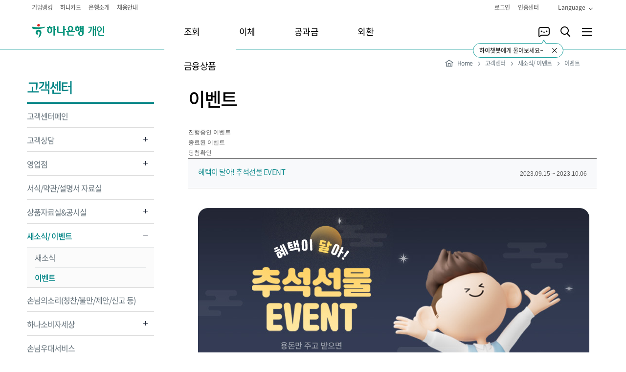

--- FILE ---
content_type: text/html; charset=UTF-8
request_url: https://kebhana.com/cont/news/news02/1494288_115431.jsp
body_size: 343280
content:


<!DOCTYPE html PUBLIC "-//W3C//DTD XHTML 1.0 Transitional//EN" "http://www.w3.org/TR/xhtml1/DTD/xhtml1-transitional.dtd">
<html xmlns="http://www.w3.org/1999/xhtml" lang="ko" xml:lang="ko">
<head>
<meta http-equiv="Content-Type" content="text/html; charset=utf-8" />
<meta http-equiv="Cache-control" content="No-cache" />

<meta http-equiv="Pragma" content="No-cache" />
<meta http-equiv="X-UA-Compatible" content="IE=edge" />




<title>이벤트(상세내용) &lt; 새소식/이벤트  &lt; 하나은행</title>







 




 







 
 
<!-- jquery -->
<script type="text/javascript" src="https://image.kebhana.com/pbk/resource/js/lib/jquery.js"></script>

 
 
<script type="text/javascript">var $j = jQuery.noConflict();</script>

<script type="text/javascript">
 
window._P1_CAUTH_LOG = 'dGy4PpFOJoG2QlOp7ywmRA==:6e59c38e-1aeb-40f4-b053-28cc033efcc2:1768649404486'; 
</script>

 
<script type="text/javascript" src="https://image.kebhana.com/pbk/resource/js/lib/wc_tagging_script.js"> </script> 



	
	
	<script type="text/javascript" src="https://image.kebhana.com/pbk/resource/js/lib/prototype.js"></script>
	




<script type="text/javascript" src="https://image.kebhana.com/pbk/resource/js/opb/opb-base-namespace.js"></script>
<script type="text/javascript" src="https://image.kebhana.com/pbk/resource/js/opb/opb-base-constants.js"></script>

<script type="text/javascript" src="https://image.kebhana.com/pbk/resource/js/opb/opb-core-prototype.js"></script>
<script type="text/javascript" src="https://image.kebhana.com/pbk/resource/js/opb/opb-common-util.js"></script>

<script type="text/javascript" src="https://image.kebhana.com/pbk/resource/js/opb/opb-common-ajax.js"></script>
<script type="text/javascript" src="https://image.kebhana.com/pbk/resource/js/opb/opb-common-layerpopup.js"></script>


<script type="text/javascript" src="https://image.kebhana.com/pbk/resource/js/sorttable/JHanaSortTable.js"> </script>
<script type="text/javascript" src="https://image.kebhana.com/pbk/resource/js/JHanaUtils.js"> </script>
<script type="text/javascript" src="https://image.kebhana.com/pbk/resource/js/JHanaAjax.js"> </script>
<script type="text/javascript" src="https://image.kebhana.com/pbk/resource/js/niceforms/JHanaNiceForm.js"> </script>
<script type="text/javascript" src="https://image.kebhana.com/pbk/resource/js/JHanaValidation.js"> </script>
<script type="text/javascript" src="https://image.kebhana.com/pbk/resource/js/tag/JHanaTag.js"> </script>


<script type="text/javascript">
//<![CDATA[
    var _W_L_M_ = 'P';
    var _SITE_SystemMode = "real"; //"real", "test"
    var _SITE_SystemLang = "KOR"; //"KOR", "ENG", "CHN", "JPN", "VNM"
    var _SITE_SiteName = "delfino";     //"pc", "mobile", "tablet"
    var _SITE_ModuleType = ""; //"", "G2", "G3", "G4"
//]]>
</script>
<!-- <script type="text/javascript" src="/wizvera/delfino/jquery/jquery-1.6.4.min.js"></script> -->
<script type="text/javascript" src="/wizvera/delfino/delfino_config.js?t=20171201"></script>
<script type="text/javascript" src="/wizvera/delfino/delfino_internal.min.js?t=20171201"></script>
<script type="text/javascript" src="/wizvera/delfino/delfino.js?t=20171201"></script>
<script type="text/javascript" src="/wizvera/delfino/delfino_site.js?t=20171201"></script>


<script type="text/javascript" src="https://image.kebhana.com/pbk/resource/js/pbk-util.js?t=20171201"> </script>

	


<script type="text/javascript" src="https://image.kebhana.com/pbk/resource/js/opb/apps/common/opb-apps-common-util.js"></script>

<script type="text/javascript">
	/* 서버의 세션타임아웃을 설정한다. session에서 정보 수신. */
	opb.common.util.auto_logout_timer.DEFAULT_TIMEOUT_SEC = '600';
</script>

<script type="text/javascript" src="https://image.kebhana.com/pbk/resource/js/common/opb-common-charge.js"></script>
<script type="text/javascript" src="https://image.kebhana.com/pbk/resource/js/common/opb-common-cashbag.js"></script>
<script type="text/javascript" src="https://image.kebhana.com/pbk/resource/js/common/opb-common-biz.js?t=1768649404489"></script>
<script type="text/javascript" src="https://image.kebhana.com/pbk/resource/js/common/opb-common-base.js"></script>
<script type="text/javascript" src="https://image.kebhana.com/pbk/resource/js/common/opb-common-nickname-pop.js"></script>
<script type="text/javascript" src="https://image.kebhana.com/pbk/resource/js/common/opb-common-popup-address.js"></script>
<script type="text/javascript" src="https://image.kebhana.com/pbk/resource/js/common/opb-common-popup-phone.js"> </script>
<script type="text/javascript" src="https://image.kebhana.com/pbk/resource/js/common/opb-common-popup-address.js"> </script>
<script type="text/javascript" src="https://image.kebhana.com/pbk/resource/js/common/opb-common-popup-phone.js"> </script>
<script type="text/javascript" src="https://image.kebhana.com/pbk/resource/js/common/opb-common-popup-job.js"> </script>
<script type="text/javascript" src="https://image.kebhana.com/pbk/resource/js/common/opb-common-popup-company.js"> </script>
<script type="text/javascript" src="https://image.kebhana.com/pbk/resource/js/common/opb-common-popup-business.js"> </script>
<script type="text/javascript" src="https://image.kebhana.com/pbk/resource/js/common/opb-common-popup-find.js"> </script>
<script type="text/javascript" src="https://image.kebhana.com/pbk/resource/js/common/opb-common-popup-taxprim.js"> </script>
<script type="text/javascript" src="https://image.kebhana.com/pbk/resource/js/common/opb-common-popup-branch.js"> </script>
<script type="text/javascript" src="https://image.kebhana.com/pbk/resource/js/common/opb-common-popup-etc.js"> </script>
<script type="text/javascript" src="https://image.kebhana.com/pbk/resource/js/common/opb-common-popup-calculator.js"> </script>




	







<script type="text/javascript"> 
	hana.JHanaUtils.date.initServerTime();
	
	jQuery(document).ready(function(){

	});
	
	var _CERT_SERIAL_;

</script>


<script type="text/javascript">
	var custNo = "";
	var lginMdclCd = "";
	var lginGuid = "";
	console.log("lginGuid= " + lginGuid);
	hana.JHanaUtils.cookie.setCookie("log_custNo", custNo, hana.JHanaUtils.cookie.getExpDate(0,0,5),'/',window.location.hostname);
	hana.JHanaUtils.cookie.setCookie("log_loginType", lginMdclCd, hana.JHanaUtils.cookie.getExpDate(0,0,5),'/',window.location.hostname);
	hana.JHanaUtils.cookie.setCookie("log_sessionId", lginGuid, hana.JHanaUtils.cookie.getExpDate(0,0,5),'/',window.location.hostname);
</script>


<link type="text/css" rel="stylesheet" href="/cont/common/css/real/default.css" />
<link type="text/css" rel="stylesheet" href="/cont/common/css/real/layout.css" />
<link type="text/css" rel="stylesheet" href="/cont/common/css/real/common.css" />







<link type="text/css" rel="stylesheet" href="/cont/common/css/real/newsEvent.css?t=200305" />




<link type="text/css" rel="stylesheet" href="/cont/common/css/real/util.css" />

<link rel="stylesheet" type="text/css" href="https://image.kebhana.com/pbk/resource/css/hn_cms_layer_popup.css" />





<link type="text/css" rel="stylesheet" href="https://image.kebhana.com/pbk/resource/simple/css/layout-new.css">
<link type="text/css" rel="stylesheet" href="/cont/common/css/real/layout_new_cms.css" />
<!-- 추가 -->

<link type="text/css" rel="stylesheet" href="/cont/common/css/real/util-footer.css">












  <script type="text/javascript" src="/cont/common/js/ui.js"></script>
  <script type="text/javascript" src="/cont/common/js/util.js"></script>
  <script type="text/javascript" src="/cont/common/js/nhana_common_app.js"></script>
  <script type="text/javascript" src="/cont/common/js/common_dev.js"></script>

  <script type="text/javascript" src="https://image.kebhana.com/pbk/resource/js/lib/jquery-ui.js"></script>
















<script type="text/javascript" src="https://image.kebhana.com/pbk/resource/simple/js/ui-new.js"/></script>




  </head>


<script type="text/javascript">
window.onload = function(){
	top.document.title = document.title;
}
</script>

<body class="hana-body">

<!-- skipNav -->
<div id="skip">
              <a href="#contents">본문 바로가기</a>
                                 <a href="#gnb">주메뉴 바로가기</a>
                                               <a href="#util">유틸메뉴 바로가기</a>
                                                              </div>
<!-- //skipNav -->

	<div id="HANA_MASK_WRAP_DIV">
		<div id="HANA_WRAP_DIV" class="banking">
			<div id="wrap">
    <!-- hearer -->
    













<link type="text/css" rel="stylesheet" href="https://image.kebhana.com/pbk/resource/simple/css/renewal-style.css"/>
<script type="text/javascript" src="https://image.kebhana.com/pbk/resource/simple/js/gnb-renewal.js"></script>

<div id="header" class="renewal2021">
	<div class="inner">
		<div class="header__upper crfix">
			<div class="header__upper--left fl_l">
				<ul class="link crfix">
					<li class="item">
						<a href="https://biz.kebhana.com/" target="_blank">기업뱅킹</a>
					</li>
					<li class="item">
						<a href="https://www.hanacard.co.kr" target="_blank">하나카드</a>
					</li>
					<li class="item">
						<a href="http://pr.kebhana.com/contents/kor/index.jsp" target="_blank" title="새 창">은행소개</a>
					</li>
					<li class="item">
						<a href="https://hanabank.recruiter.co.kr/appsite/company/index" target="_blank" title="새 창">채용안내</a>
					</li>
				</ul>
			</div>
			<div class="header__upper--right fl_r">
				<div class="login_area">
				
					
					
						<ul class="pre_login crfix">
							<li class="login">
								<a href="#//HanaBank" onclick="opb.common.util.goMenu_fnc('/common/login.do');return false;">로그인</a>
							</li>
							<li class="cert_center">
								<a href="#//HanaBank" onclick="pbk.web.util.goGnbMenu('/certify/wpcer461_01m.do?_menuNo=62563'); return false;">인증센터</a>
							</li>
						</ul>
					
				
				</div>
				<div class="language">
					<a href="#//HanaBank" title="language 리스트 열기">
						Language<img src="https://image.kebhana.com/pbk/resource/simple/img/renewal/icon-20-arrow-down-000.png" alt="언어선택">
					</a>
					<ul class="language__select">
						<li><a href="/index.html" title="한국어">한국어</a></li>
						<li><a href="/easyone_index_en.html" title="English">English</a></li>
						<li><a href="/easyone_index_ja.html" title="日本語">日本語</a></li>
						<li><a href="/easyone_index_zh.html" title="中文">中文</a></li>
						<li><a href="/easyone_index_vi.html" title="Tieng Viet">Tieng Viet</a></li>
					</ul>
				</div>
			</div>
		</div>
		<div class="header__lower crfix">
			<h1 class="logo">
				<a href="/index.html" onclick="opb.common.util.goHanaBankMainPage_fnc();return false;">
					<img src="https://image.kebhana.com/pbk/resource/simple/img/renewal/logo_new.png" alt="하나은행 로고">
				</a>
			</h1>
			<div id="gnbStart" class="gnb renewal2021">
				<div class="submenu--bg crfix">
					<div class="submenu__columnwrap">
						<div class="column"></div>
						<div class="column"></div>
						<div class="column"></div>
						<div class="column"></div>
						<div class="column"></div>
					</div>
				</div>
				<ul class="depth1 crfix">
				
					<li>
							
								<a href="#//HanaBank">조회</a>
							
							
							<div class="submenu">
								<ul class="depth2 crfix">
								
											<li>
												<div class="depth2__upper">
													<a href="#//HanaBank" class="" onclick="pbk.web.util.goGnbMenu('/inquiry/account/wpdep406_65i.do?isRenewal=Y&_menuNo=102689'); return false;">계좌조회</a>
												</div>
											</li>
														
									
											<li>
												<div class="depth2__upper">
													<a href="#//HanaBank" class="" onclick="pbk.web.util.goGnbMenu('/inquiry/account/wpdep406_12i_01.do?_menuNo=57913'); return false;">거래내역조회</a>
												</div>
											</li>
														
										
											<li>
												<div class="depth2__upper">
													<a href="#//HanaBank" class="" onclick="pbk.web.util.goGnbMenu('/inquiry/account/wpdep406_57i_00.do?_menuNo=62577'); return false;">거래중지/휴면계좌조회</a>
													<ul class="depth3">
												
														<li>
															<a href="#//HanaBank" class="" onclick="pbk.web.util.goGnbMenu('/inquiry/account/wpdep406_57i_00.do?_menuNo=62422'); return false;">거래중지계좌조회
															
															</a>
														</li>
													
														<li>
															<a href="#//HanaBank" class="" onclick="pbk.web.util.goGnbMenu('/inquiry/account/wpdep406_29i.do?_menuNo=58045'); return false;">휴면계좌조회
															
															</a>
														</li>
													
														<li>
															<a href="#//HanaBank" class="" onclick="pbk.web.util.goGnbMenu('/inquiry/account/wpdep406_55i.do?_menuNo=58049'); return false;">장기미거래신탁
															
															</a>
														</li>
													
														<li>
															<a href="#//HanaBank" class="" onclick="pbk.web.util.goGnbMenu('/inquiry/account/wpdep502_01i.do?_menuNo=58050'); return false;">미수령연금신탁
															
															</a>
														</li>
													
													</ul>
												</div>
											</li>					
														
										
											<li>
												<div class="depth2__upper">
													<a href="#//HanaBank" class="" onclick="pbk.web.util.goGnbMenu('/inquiry/account/wpdep406_24i_01.do?_menuNo=98932'); return false;">해지계좌 조회</a>
													<ul class="depth3">
												
														<li>
															<a href="#//HanaBank" class="" onclick="pbk.web.util.goGnbMenu('/inquiry/account/wpdep406_24i_01.do?_menuNo=57914'); return false;">해지(지급)예상조회
															
															</a>
														</li>
													
														<li>
															<a href="#//HanaBank" class="" onclick="pbk.web.util.goGnbMenu('/inquiry/account/wpdep406_47i.do?_menuNo=58046'); return false;">해지계좌조회
															
															</a>
														</li>
													
													</ul>
												</div>
											</li>					
														
									
											<li>
												<div class="depth2__upper">
													<a href="#//HanaBank" class="" onclick="pbk.web.util.goGnbMenu('/inquiry/account/wpdep409_01i.do?_menuNo=58044'); return false;">세금우대한도조회</a>
												</div>
											</li>
														
									
											<li>
												<div class="depth2__upper">
													<a href="#//HanaBank" onclick="pbk.web.util.goMenu('/inquiry/account/wpdep406_33i.do?_menuNo=12110'); return false;">기일도래현황</a>
												</div>
											</li>
														
										
											<li>
												<div class="depth2__upper">
													<a href="#//HanaBank" class="" onclick="pbk.web.util.goGnbMenu('/inquiry/check/wpdep408_01i.do?_menuNo=62573'); return false;">기타조회</a>
													<ul class="depth3">
												
														<li>
															<a href="#//HanaBank" class="" onclick="pbk.web.util.goGnbMenu('/inquiry/check/wpdep408_01i.do?_menuNo=58067'); return false;">수표/어음
															
																<img src="https://image.kebhana.com/pbk/resource/simple/img/renewal/icon-15-open.png" alt="더보기">
															
															</a>
														</li>
													
														<li>
															<a href="#//HanaBank" class="" onclick="pbk.web.util.goGnbMenu('/b2b/sell/ebill/wpb2b525_07i.do?_menuNo=57969'); return false;">전자어음
															
																<img src="https://image.kebhana.com/pbk/resource/simple/img/renewal/icon-15-open.png" alt="더보기">
															
															</a>
														</li>
													
														<li>
															<a href="#//HanaBank" class="" onclick="pbk.web.util.goGnbMenu('/inquiry/check/wpdep408_07i.do?_menuNo=102825'); return false;">증권대행업무
															
																<img src="https://image.kebhana.com/pbk/resource/simple/img/renewal/icon-15-open.png" alt="더보기">
															
															</a>
														</li>
													
													</ul>
												</div>
											</li>					
														
									
								</ul>
							</div>
							
						</li>
					
				
					<li>
							
								<a href="#//HanaBank">이체</a>
							
							
							<div class="submenu">
								<ul class="depth2 crfix">
								
											<li>
												<div class="depth2__upper">
													<a href="#//HanaBank" class="" onclick="pbk.web.util.goGnbMenu('/transfer/account/wpdep421_01t_01.do?_menuNo=57915'); return false;">계좌이체</a>
												</div>
											</li>
														
										
											<li>
												<div class="depth2__upper">
													<a href="#//HanaBank" class="" onclick="pbk.web.util.goGnbMenu('/transfer/inquiry/wpdep415_01i.do?_menuNo=98927'); return false;">이체 결과조회</a>
													<ul class="depth3">
												
														<li>
															<a href="#//HanaBank" class="" onclick="pbk.web.util.goGnbMenu('/transfer/inquiry/wpdep415_01i.do?_menuNo=57921'); return false;">계좌이체내역조회
															
															</a>
														</li>
													
														<li>
															<a href="#//HanaBank" class="" onclick="pbk.web.util.goGnbMenu('/transfer/inquiry/wpdep415_38i.do?_menuNo=58116'); return false;">지연이체내역조회
															
															</a>
														</li>
													
														<li>
															<a href="#//HanaBank" class="" onclick="pbk.web.util.goGnbMenu('/transfer/inquiry/wpdep415_33i.do?_menuNo=57922'); return false;">폰뱅킹이체내역조회
															
															</a>
														</li>
													
													</ul>
												</div>
											</li>					
														
									
											<li>
												<div class="depth2__upper">
													<a href="#//HanaBank" class="" onclick="pbk.web.util.goGnbMenu('/transfer/account/wpdep416_01t_01.do?_menuNo=57917'); return false;">다계좌이체</a>
												</div>
											</li>
														
										
											<li>
												<div class="depth2__upper">
													<a href="#//HanaBank" class="" onclick="pbk.web.util.goGnbMenu('/transfer/reserve/wpdep413_01t_01.do?_menuNo=62667'); return false;">예약이체</a>
													<ul class="depth3">
												
														<li>
															<a href="#//HanaBank" class="" onclick="pbk.web.util.goGnbMenu('/transfer/reserve/wpdep413_01t_01.do?_menuNo=57916'); return false;">예약이체등록
															
															</a>
														</li>
													
														<li>
															<a href="#//HanaBank" class="" onclick="pbk.web.util.goGnbMenu('/transfer/inquiry/wpdep415_04i.do?_menuNo=57923'); return false;">예약이체내역조회
															
															</a>
														</li>
													
													</ul>
												</div>
											</li>					
														
										
											<li>
												<div class="depth2__upper">
													<a href="#//HanaBank" class="" onclick="pbk.web.util.goGnbMenu('/transfer/autotrans/wpdep414_43t.do?_menuNo=57930'); return false;">자동이체</a>
													<ul class="depth3">
												
														<li>
															<a href="#//HanaBank" class="" onclick="pbk.web.util.goGnbMenu('/transfer/autotrans/wpdep414_43t.do?_menuNo=57932'); return false;">계좌간 자동이체 등록
															
															</a>
														</li>
													
														<li>
															<a href="#//HanaBank" class="" onclick="pbk.web.util.goGnbMenu('/transfer/autotrans/wpdep414_02t.do?_menuNo=57931'); return false;">자동이체 조회/변경/취소
															
															</a>
														</li>
													
														<li>
															<a href="#//HanaBank" class="" onclick="pbk.web.util.goGnbMenu('/transfer/autotrans/wpdep414_61t.do?_menuNo=57933'); return false;">관리비자동납부
															
															</a>
														</li>
													
														<li>
															<a href="#//HanaBank" class="" onclick="pbk.web.util.goGnbMenu('/transfer/autotrans/wpdep414_67t.do?_menuNo=57934'); return false;">전화요금자동납부
															
															</a>
														</li>
													
														<li>
															<a href="#//HanaBank" class="" onclick="pbk.web.util.goGnbMenu('/transfer/autotrans/wpdep414_85t.do?_menuNo=57935'); return false;">이동통신요금자동납부
															
															</a>
														</li>
													
														<li>
															<a href="#//HanaBank" class="" onclick="pbk.web.util.goGnbMenu('/transfer/autotrans/wpdep414_77t.do?_menuNo=57936'); return false;"><span>국민연금/국민건강보험료 자동납부</span>
															
															</a>
														</li>
													
														<li>
															<a href="#//HanaBank" class="" onclick="pbk.web.util.goGnbMenu('/transfer/autotrans/wpdep414_100t.do?_menuNo=99099'); return false;">서울시지방세자동납부
															
															</a>
														</li>
													
														<li>
															<a href="#//HanaBank" class="" onclick="pbk.web.util.goGnbMenu('/transfer/autotrans/wpdep414_86t.do?_menuNo=57937'); return false;">카드대금자동납부
															
															</a>
														</li>
													
														<li>
															<a href="#//HanaBank" class="" onclick="pbk.web.util.goGnbMenu('/transfer/autotrans/wpdep414_90t.do?_menuNo=62528'); return false;">하나머니자동이체
															
															</a>
														</li>
													
														<li>
															<a href="#//HanaBank" class="" onclick="pbk.web.util.goGnbMenu('/transfer/autotrans/wpdep414_88i.do?_menuNo=57927'); return false;">자동이체내역조회
															
															</a>
														</li>
													
													</ul>
												</div>
											</li>					
														
										
											<li>
												<div class="depth2__upper">
													<a href="#//HanaBank" class="" onclick="pbk.web.util.goGnbMenu('/transfer/file/wpdep412_14t.do?_menuNo=98928'); return false;">기타이체서비스</a>
													<ul class="depth3">
												
														<li>
															<a href="#//HanaBank" class="" onclick="pbk.web.util.goGnbMenu('/transfer/file/wpdep412_14t.do?_menuNo=62570'); return false;">그룹이체
															
																<img src="https://image.kebhana.com/pbk/resource/simple/img/renewal/icon-15-open.png" alt="더보기">
															
															</a>
														</li>
													
														<li>
															<a href="#//HanaBank" class="" onclick="pbk.web.util.goGnbMenu('/transfer/file/wpdep412_01t.do?_menuNo=62569'); return false;">파일이체
															
																<img src="https://image.kebhana.com/pbk/resource/simple/img/renewal/icon-15-open.png" alt="더보기">
															
															</a>
														</li>
													
														<li>
															<a href="#//HanaBank" class="" onclick="pbk.web.util.goGnbMenu('/transfer/account/wpdep421_00t.do?_menuNo=102864'); return false;">심플이체
															
															</a>
														</li>
													
														<li>
															<a href="#//HanaBank" class="" onclick="pbk.web.util.goGnbMenu('/transfer/account/wpdep411_42t_01.do?_menuNo=62670'); return false;">증권자금이체
															
																<img src="https://image.kebhana.com/pbk/resource/simple/img/renewal/icon-15-open.png" alt="더보기">
															
															</a>
														</li>
													
														<li>
															<a href="#//HanaBank" class="" onclick="pbk.web.util.goGnbMenu('/transfer/account/wpdep411_31t.do?_menuNo=58035'); return false;">중도금납부
															
															</a>
														</li>
													
														<li>
															<a href="#//HanaBank" class="" onclick="pbk.web.util.goGnbMenu('/transfer/account/wpdep411_61t.do?_menuNo=62671'); return false;">연금납부
															
																<img src="https://image.kebhana.com/pbk/resource/simple/img/renewal/icon-15-open.png" alt="더보기">
															
															</a>
														</li>
													
														<li>
															<a href="#//HanaBank" class="" onclick="pbk.web.util.goGnbMenu('/transfer/inquiry/wpdep415_35t.do?_menuNo=57920'); return false;">이체수수료조회
															
																<img src="https://image.kebhana.com/pbk/resource/simple/img/renewal/icon-15-open.png" alt="더보기">
															
															</a>
														</li>
													
														<li>
															<a href="#//HanaBank" class="" onclick="pbk.web.util.goGnbMenu('/ebpp/tax/wpads431_01t.do?_menuNo=99096'); return false;">현금담보(관세청)
															
																<img src="https://image.kebhana.com/pbk/resource/simple/img/renewal/icon-15-open.png" alt="더보기">
															
															</a>
														</li>
													
													</ul>
												</div>
											</li>					
														
										
											<li>
												<div class="depth2__upper">
													<a href="#//HanaBank" class="" onclick="pbk.web.util.goGnbMenu('/acctmove/inquiry/wpmov401_01i.do?_menuNo=62551'); return false;">계좌이동/계좌통합관리</a>
													<ul class="depth3">
												
														<li>
															<a href="#//HanaBank" class="" onclick="pbk.web.util.goGnbMenu('/acctmove/inquiry/wpmov401_01i.do?_menuNo=62552'); return false;">KEB하나은행우대혜택
															
															</a>
														</li>
													
														<li>
															<a href="#//HanaBank" class="" onclick="pbk.web.util.goGnbMenu('/acctmove/inquiry/wpmov404_01i.do?_menuNo=62553'); return false;">계좌이동서비스알아두세요
															
															</a>
														</li>
													
														<li>
															<a href="#//HanaBank" class="" onclick="pbk.web.util.goGnbMenu('/acctmove/modify/wpmov402_01t.do?_menuNo=62554'); return false;">계좌이동
															
																<img src="https://image.kebhana.com/pbk/resource/simple/img/renewal/icon-15-open.png" alt="더보기">
															
															</a>
														</li>
													
														<li>
															<a href="#//HanaBank" class="" onclick="pbk.web.util.goGnbMenu('/acctmove/inquiry/wpmov405_01i.do?_menuNo=62676'); return false;">계좌통합관리서비스
															
															</a>
														</li>
													
													</ul>
												</div>
											</li>					
														
										
											<li>
												<div class="depth2__upper">
													<a href="#//HanaBank" class="" onclick="pbk.web.util.goGnbMenu('/transfer/mistake/wpdep416_38i.do?_menuNo=102806'); return false;">착오송금 조회/반환</a>
													<ul class="depth3">
												
														<li>
															<a href="#//HanaBank" class="" onclick="pbk.web.util.goGnbMenu('/transfer/mistake/wpdep416_38i.do?_menuNo=99075'); return false;">다른은행에서입금
															
															</a>
														</li>
													
														<li>
															<a href="#//HanaBank" class="" onclick="pbk.web.util.goGnbMenu('/transfer/mistake/wpdep417_38i.do?_menuNo=102807'); return false;">하나은행에서입금
															
															</a>
														</li>
													
													</ul>
												</div>
											</li>					
														
									
											<li>
												<div class="depth2__upper">
													<a href="#//HanaBank" onclick="pbk.web.util.goGnbMenu('/deposit/pension/wptru431_01t.do?_menuNo=99071');return false;; return false;">연금계좌이체</a>
												</div>
											</li>
														
										
											<li>
												<div class="depth2__upper">
													<a href="#//HanaBank" class="" onclick="pbk.web.util.goGnbMenu('/transfer/escrow/wpdep600_01i.do?_menuNo=102635'); return false;">간편 에스크로</a>
													<ul class="depth3">
												
														<li>
															<a href="#//HanaBank" class="" onclick="pbk.web.util.goGnbMenu('/transfer/escrow/wpdep600_01i.do?_menuNo=102636'); return false;">예치금 이체 확인
															
															</a>
														</li>
													
														<li>
															<a href="#//HanaBank" class="" onclick="pbk.web.util.goGnbMenu('/transfer/escrow/wpdep600_02i.do?_menuNo=102637'); return false;">거래내역 조회
															
															</a>
														</li>
													
													</ul>
												</div>
											</li>					
														
									
								</ul>
							</div>
							
						</li>
					
				
					<li>
							
								<a href="#//HanaBank">공과금</a>
							
							
							<div class="submenu">
								<ul class="depth2 crfix">
									
											<li>
												<div class="depth2__upper">
													<a href="#//HanaBank" class="" onclick="pbk.web.util.goGnbMenu('/ebpp/myebpp/wpads418_01i.do?_menuNo=57948'); return false;">My공과금</a>
													<ul class="depth3">
												
														<li>
															<a href="#//HanaBank" class="" onclick="pbk.web.util.goGnbMenu('/ebpp/myebpp/wpads418_01i.do?_menuNo=57949'); return false;">공과금등록/납부
															
															</a>
														</li>
													
														<li>
															<a href="#//HanaBank" class="" onclick="pbk.web.util.goGnbMenu('/ebpp/myebpp/wpads418_36i_01.do?_menuNo=57952'); return false;">공과금스케줄러
															
															</a>
														</li>
													
														<li>
															<a href="#//HanaBank" class="" onclick="pbk.web.util.goGnbMenu('/ebpp/myebpp/wpads418_39i.do?_menuNo=57951'); return false;">납부내역조회
															
															</a>
														</li>
													
													</ul>
												</div>
											</li>					
														
										
											<li>
												<div class="depth2__upper">
													<a href="#//HanaBank" class="" onclick="pbk.web.util.goGnbMenu('/ebpp/giro/wpads419_01t.do?_menuNo=62610'); return false;">지로/생활요금/기타</a>
													<ul class="depth3">
												
														<li>
															<a href="#//HanaBank" class="" onclick="pbk.web.util.goGnbMenu('/ebpp/giro/wpads419_01t.do?_menuNo=57939'); return false;">지로납부
															
															</a>
														</li>
													
														<li>
															<a href="#//HanaBank" class="" onclick="pbk.web.util.goGnbMenu('/ebpp/giro/wpads419_22t.do?_menuNo=57940'); return false;">지로납부내역조회
															
															</a>
														</li>
													
														<li>
															<a href="#//HanaBank" class="" onclick="pbk.web.util.goGnbMenu('/ebpp/life/wpads423_01t.do?_menuNo=57953'); return false;">KT통신요금
															
															</a>
														</li>
													
														<li>
															<a href="#//HanaBank" class="" onclick="pbk.web.util.goGnbMenu('/ebpp/life/wpads423_08t.do?_menuNo=57954'); return false;">전기요금/TV수신료
															
															</a>
														</li>
													
														<li>
															<a href="#//HanaBank" class="" onclick="pbk.web.util.goGnbMenu('/ebpp/life/wpads423_23t.do?_menuNo=57955'); return false;">상하수도요금
															
															</a>
														</li>
													
														<li>
															<a href="#//HanaBank" class="" onclick="pbk.web.util.goGnbMenu('/ebpp/law/wpads429_01t.do?_menuNo=57964'); return false;">보관금
															
															</a>
														</li>
													
														<li>
															<a href="#//HanaBank" class="" onclick="pbk.web.util.goGnbMenu('/ebpp/law/wpads429_06t.do?_menuNo=57965'); return false;">송달료
															
															</a>
														</li>
													
														<li>
															<a href="#//HanaBank" class="" onclick="pbk.web.util.goGnbMenu('/ebpp/law/wpads429_24t.do?_menuNo=101731'); return false;">공탁금
															
															</a>
														</li>
													
													</ul>
												</div>
											</li>					
														
										
											<li>
												<div class="depth2__upper">
													<a href="#//HanaBank" class="" onclick="pbk.web.util.goGnbMenu('/ebpp/tax/wpads420_51t.do?_menuNo=62672'); return false;">지방세</a>
													<ul class="depth3">
												
														<li>
															<a href="#//HanaBank" class="" onclick="pbk.web.util.goGnbMenu('/ebpp/tax/wpads420_51t.do?_menuNo=57941'); return false;">지방세
															
															</a>
														</li>
													
														<li>
															<a href="#//HanaBank" class="" onclick="pbk.web.util.goGnbMenu('/ebpp/life/wpads423_31t.do?_menuNo=57956'); return false;">환경개선부담금
															
															</a>
														</li>
													
														<li>
															<a href="#//HanaBank" class="" onclick="pbk.web.util.goGnbMenu('/ebpp/life/wpads423_52t.do?_menuNo=57959'); return false;">세외수입
															
															</a>
														</li>
													
													</ul>
												</div>
											</li>					
														
										
											<li>
												<div class="depth2__upper">
													<a href="#//HanaBank" class="" onclick="pbk.web.util.goGnbMenu('/ebpp/tax/wpads421_01t.do?_menuNo=62581'); return false;">국세/관세</a>
													<ul class="depth3">
												
														<li>
															<a href="#//HanaBank" class="" onclick="pbk.web.util.goGnbMenu('/ebpp/tax/wpads421_01t.do?_menuNo=57942'); return false;">국세
															
															</a>
														</li>
													
														<li>
															<a href="#//HanaBank" class="" onclick="pbk.web.util.goGnbMenu('/ebpp/tax/wpads422_01t.do?_menuNo=57943'); return false;">관세
															
															</a>
														</li>
													
														<li>
															<a href="#//HanaBank" class="" onclick="pbk.web.util.goGnbMenu('/ebpp/nation/wpads426_01t.do?tabMenu=1&_menuNo=57963'); return false;">기금/기타국고
															
															</a>
														</li>
													
													</ul>
												</div>
											</li>					
														
										
											<li>
												<div class="depth2__upper">
													<a href="#//HanaBank" class="" onclick="pbk.web.util.goGnbMenu('/ebpp/fine/wpads424_01t.do?_menuNo=62673'); return false;">범칙금/벌과금</a>
													<ul class="depth3">
												
														<li>
															<a href="#//HanaBank" class="" onclick="pbk.web.util.goGnbMenu('/ebpp/fine/wpads424_01t.do?_menuNo=57966'); return false;">교통범칙금
															
															</a>
														</li>
													
														<li>
															<a href="#//HanaBank" class="" onclick="pbk.web.util.goGnbMenu('/ebpp/fine/wpads424_21t.do?_menuNo=57967'); return false;">검찰청벌과금
															
															</a>
														</li>
													
													</ul>
												</div>
											</li>					
														
										
											<li>
												<div class="depth2__upper">
													<a href="#//HanaBank" class="" onclick="pbk.web.util.goGnbMenu('/ebpp/registpay/wpads427_01t.do?_menuNo=62582'); return false;">대학등록금</a>
													<ul class="depth3">
												
														<li>
															<a href="#//HanaBank" class="" onclick="pbk.web.util.goGnbMenu('/ebpp/registpay/wpads427_01t.do?_menuNo=57945'); return false;">원화
															
															</a>
														</li>
													
														<li>
															<a href="#//HanaBank" class="" onclick="pbk.web.util.goGnbMenu('/ebpp/registpay/wpads427_11t.do?_menuNo=57946'); return false;">외화
															
															</a>
														</li>
													
														<li>
															<a href="#//HanaBank" class="" onclick="pbk.web.util.goGnbMenu('/ebpp/registpay/wpads427_07i.do?_menuNo=57947'); return false;">등록금 납부내역
															
															</a>
														</li>
													
													</ul>
												</div>
											</li>					
														
										
											<li>
												<div class="depth2__upper">
													<a href="#//HanaBank" class="" onclick="pbk.web.util.goGnbMenu('/ebpp/pension/wpads425_01t.do?_menuNo=57958'); return false;">4대 보험료</a>
													<ul class="depth3">
												
														<li>
															<a href="#//HanaBank" class="" onclick="pbk.web.util.goGnbMenu('/ebpp/pension/wpads425_01t.do?_menuNo=57961'); return false;">국민연금(반납/추납보험료)
															
															</a>
														</li>
													
														<li>
															<a href="#//HanaBank" class="" onclick="pbk.web.util.goGnbMenu('/ebpp/pension/wpads425_25t.do?_menuNo=57960'); return false;">통합징수보험료
															
															</a>
														</li>
													
														<li>
															<a href="#//HanaBank" class="" onclick="pbk.web.util.goGnbMenu('/ebpp/pension/wpads425_08t.do?_menuNo=57962'); return false;">고용/산재보험(연납/분기납)
															
															</a>
														</li>
													
													</ul>
												</div>
											</li>					
														
									
											<li>
												<div class="depth2__upper">
													<a href="#//HanaBank" class="" onclick="pbk.web.util.goGnbMenu('/ebpp/life/wpads423_71t.do?_menuNo=57957'); return false;">아파트관리비</a>
												</div>
											</li>
														
									
											<li>
												<div class="depth2__upper">
													<a href="#//HanaBank" class="" onclick="pbk.web.util.goGnbMenu('/ebpp/revinquiry/wpads428_01t.do?_menuNo=16001'); return false;">지로/공과금예약납부조회</a>
												</div>
											</li>
														
									
											<li>
												<div class="depth2__upper">
													<a href="#//HanaBank" class="" onclick="pbk.web.util.goGnbMenu('/ebpp/bond/wpads440_01t.do?_menuNo=102716'); return false;">지역개발채권</a>
												</div>
											</li>
														
									
								</ul>
							</div>
							
						</li>
					
				
					<li>
							
								<a href="#//HanaBank">외환</a>
							
							
							<div class="submenu">
								<ul class="depth2 crfix">
								
											<li>
												<div class="depth2__upper">
													<a href="#//HanaBank" class="" onclick="pbk.web.util.goGnbMenu('/cont/mall/mall15/mall1501/index.jsp?_menuNo=23100'); return false;">환율/외화예금 금리</a>
												</div>
											</li>
														
									
											<li>
												<div class="depth2__upper">
													<a href="#//HanaBank" class="" onclick="pbk.web.util.goGnbMenu('/cybrexh/wpexh100i.do?_menuNo=101639'); return false;">환전지갑</a>
												</div>
											</li>
														
										
											<li>
												<div class="depth2__upper">
													<a href="#//HanaBank" class="" onclick="pbk.web.util.goGnbMenu('/foreign/remit/notice/wpfxd610_01c.do?_menuNo=24200'); return false;">외화송금</a>
													<ul class="depth3">
												
														<li>
															<a href="#//HanaBank" class="" onclick="pbk.web.util.goGnbMenu('/foreign/remit/notice/wpfxd610_01c.do?_menuNo=24201'); return false;">송금안내
															
															</a>
														</li>
													
														<li>
															<a href="#//HanaBank" class="" onclick="pbk.web.util.goGnbMenu('/foreign/remit/info/wpfxd615_21t.do?_menuNo=102460'); return false;">송금정보 등록/조회/변경
															
																<img src="https://image.kebhana.com/pbk/resource/simple/img/renewal/icon-15-open.png" alt="더보기">
															
															</a>
														</li>
													
														<li>
															<a href="#//HanaBank" class="" onclick="pbk.web.util.goGnbMenu('/foreign/remit/oversea/wpfxd611_04t.do?_menuNo=102461'); return false;">해외송금 보내기
															
																<img src="https://image.kebhana.com/pbk/resource/simple/img/renewal/icon-15-open.png" alt="더보기">
															
															</a>
														</li>
													
														<li>
															<a href="#//HanaBank" class="" onclick="pbk.web.util.goGnbMenu('/foreign/remit/domestic/wpfxd612_01t.do?_menuNo=24206'); return false;">국내송금 보내기
															
															</a>
														</li>
													
														<li>
															<a href="#//HanaBank" class="" onclick="pbk.web.util.goGnbMenu('/foreign/inquiry/wpfxd616_01i.do?_menuNo=24211'); return false;">송금내역 조회
															
															</a>
														</li>
													
														<li>
															<a href="#//HanaBank" class="" onclick="pbk.web.util.goGnbMenu('/foreign/remit/regbank/wpfxd620_01i.do?_menuNo=102462'); return false;">거래외국환은행 지정
															
																<img src="https://image.kebhana.com/pbk/resource/simple/img/renewal/icon-15-open.png" alt="더보기">
															
															</a>
														</li>
													
														<li>
															<a href="#//HanaBank" class="" onclick="pbk.web.util.goGnbMenu('/foreign/remit/check/wpfxd613_01i.do?_menuNo=24207'); return false;">외화수표 추심결과조회
															
															</a>
														</li>
													
													</ul>
												</div>
											</li>					
														
										
											<li>
												<div class="depth2__upper">
													<a href="#//HanaBank" class="" onclick="pbk.web.util.goGnbMenu('/foreign/transfer/wpfxd623_01i.do?_menuNo=33507'); return false;">외화계좌이체</a>
													<ul class="depth3">
												
														<li>
															<a href="#//HanaBank" class="" onclick="pbk.web.util.goGnbMenu('/foreign/transfer/wpfxd623_01i.do?_menuNo=33508'); return false;">당행외화이체안내
															
															</a>
														</li>
													
														<li>
															<a href="#//HanaBank" class="" onclick="pbk.web.util.goGnbMenu('/foreign/transfer/wpfxd451_47t.do?_menuNo=33522'); return false;">당행외화계좌이체
															
															</a>
														</li>
													
														<li>
															<a href="#//HanaBank" class="" onclick="pbk.web.util.goGnbMenu('/foreign/transfer/wpfxd451_57i.do?_menuNo=33526'); return false;">당행외화계좌이체결과조회
															
															</a>
														</li>
													
														<li>
															<a href="#//HanaBank" class="" onclick="pbk.web.util.goGnbMenu('/foreign/transfer/wpfxd623_02i.do?_menuNo=33509'); return false;">타행외화이체안내
															
															</a>
														</li>
													
														<li>
															<a href="#//HanaBank" class="" onclick="pbk.web.util.goGnbMenu('/foreign/transfer/wpfxd451_111t.do?_menuNo=33529'); return false;">타행외화계좌이체
															
															</a>
														</li>
													
														<li>
															<a href="#//HanaBank" class="" onclick="pbk.web.util.goGnbMenu('/foreign/transfer/wpfxd451_115i.do?_menuNo=33530'); return false;">타행외화계좌이체결과조회
															
															</a>
														</li>
													
													</ul>
												</div>
											</li>					
														
									
											<li>
												<div class="depth2__upper">
													<a href="#//HanaBank" class="" onclick="pbk.web.util.goGnbMenu('/foreign/multi/wpfxd473_01t.do?_menuNo=101752'); return false;">외환매매 예약서비스</a>
												</div>
											</li>
														
										
											<li>
												<div class="depth2__upper">
													<a href="#//HanaBank" class="" onclick="pbk.web.util.goGnbMenu('/foreign/inquiry/wpfxd453_01i.do?_menuNo=23600'); return false;">외화예금</a>
													<ul class="depth3">
												
														<li>
															<a href="#//HanaBank" class="" onclick="pbk.web.util.goGnbMenu('/foreign/inquiry/wpfxd453_01i.do?_menuNo=23601'); return false;">계좌조회
															
															</a>
														</li>
													
														<li>
															<a href="#//HanaBank" class="" onclick="pbk.web.util.goGnbMenu('/foreign/inquiry/wpfxd453_04i.do?pageRequestType=foreign&_menuNo=23602'); return false;">거래내역조회
															
															</a>
														</li>
													
														<li>
															<a href="#//HanaBank" class="" onclick="pbk.web.util.goGnbMenu('/deposit/savings/wpdep428_103t.do?pageRequestType=foreign&_menuNo=62420'); return false;">해지
															
															</a>
														</li>
													
														<li>
															<a href="#//HanaBank" class="" onclick="pbk.web.util.goGnbMenu('/foreign/register/wpfxd454_03i.do?_menuNo=62421'); return false;">만기일관리
															
															</a>
														</li>
													
													</ul>
												</div>
											</li>					
														
										
											<li>
												<div class="depth2__upper">
													<a href="#//HanaBank" class="" onclick="pbk.web.util.goGnbMenu('/foreign/remit/sendclub/wpfxd640_01i.do?_menuNo=24100'); return false;">송금클럽</a>
													<ul class="depth3">
												
														<li>
															<a href="#//HanaBank" class="" onclick="pbk.web.util.goGnbMenu('/foreign/remit/sendclub/wpfxd640_01i.do?_menuNo=24101'); return false;">송금클럽 홈
															
															</a>
														</li>
													
														<li>
															<a href="#//HanaBank" class="" onclick="pbk.web.util.goGnbMenu('/foreign/remit/sendclub/wpfxd640_02i.do?_menuNo=24102'); return false;">송금클럽안내
															
															</a>
														</li>
													
														<li>
															<a href="#//HanaBank" class="" onclick="pbk.web.util.goGnbMenu('/foreign/remit/sendclub/wpfxd640_03i.do?_menuNo=24103'); return false;">송금클럽가입
															
															</a>
														</li>
													
														<li>
															<a href="#//HanaBank" class="" onclick="pbk.web.util.goGnbMenu('/foreign/remit/sendclub/wpfxd642_01i_01.do?_menuNo=24104'); return false;">My송금클럽
															
															</a>
														</li>
													
														<li>
															<a href="#//HanaBank" class="" onclick="pbk.web.util.goGnbMenu('/foreign/remit/sendclub/wpfxd644_01i_02.do?_menuNo=24106'); return false;">새클럽만들기
															
															</a>
														</li>
													
													</ul>
												</div>
											</li>					
														
									
								</ul>
							</div>
							
						</li>
					
				
					<li>
							
								<a href="#//HanaBank">금융상품</a>
							
							
							<div class="submenu">
								<ul class="depth2 crfix">
								
											<li>
												<div class="depth2__upper">
													<a href="#//HanaBank" class="" onclick="pbk.web.util.goGnbMenu('/cont/mall/index.jsp?_menuNo=102726'); return false;">추천상품</a>
												</div>
											</li>
														
										
											<li>
												<div class="depth2__upper">
													<a href="#//HanaBank" onclick="pbk.web.util.goGnbMenu('/cont/mall/mall08/mall0805/index.jsp?_menuNo=62608'); return false;">예금</a>
													<ul class="depth3">
												
														<li>
															<a href="#//HanaBank" onclick="pbk.web.util.goGnbMenu('/cont/mall/mall08/mall0805/index.jsp?_menuNo=62608'); return false;">상품&가입
															
															</a>
														</li>
													
														<li>
															<a href="#//HanaBank" onclick="pbk.web.util.goGnbMenu('/transfer/account/wpdep411_25t_00.do?_menuNo=58030'); return false;">예금조회/추가입금
															
															</a>
														</li>
													
														<li>
															<a href="#//HanaBank" onclick="pbk.web.util.goGnbMenu('/deposit/savings/wpdep428_103t.do?_menuNo=58047'); return false;">계좌해지
															
															</a>
														</li>
													
													</ul>
												</div>
											</li>					
														
										
											<li>
												<div class="depth2__upper">
													<a href="#//HanaBank" onclick="pbk.web.util.goGnbMenu('/cont/mall/mall08/mall0805/index.jsp?catId=spb_2821,spb_2822,spb_2823,spb_2824,spb_2825,spb_2826&_menuNo=98786'); return false;">대출</a>
													<ul class="depth3">
												
														<li>
															<a href="#//HanaBank" onclick="pbk.web.util.goGnbMenu('/cont/mall/mall08/mall0805/index.jsp?catId=spb_2821,spb_2822,spb_2823,spb_2824,spb_2825,spb_2826&_menuNo=98786'); return false;">상품&가입
															
															</a>
														</li>
													
														<li>
															<a href="#//HanaBank" onclick="pbk.web.util.goGnbMenu('/loan/repay/wplon445_01t.do?_menuNo=58055'); return false;">이자납입
															
															</a>
														</li>
													
														<li>
															<a href="#//HanaBank" onclick="pbk.web.util.goGnbMenu('/loan/repay/wplon445_05t.do?_menuNo=58056'); return false;">대출상환(원금)
															
															</a>
														</li>
													
														<li>
															<a href="#//HanaBank" onclick="pbk.web.util.goGnbMenu('/cont/mall/mall08/mall0802/mall080202/1420298_115196.jsp?_menuNo=98786'); return false;">예금담보대출
															
															</a>
														</li>
													
													</ul>
												</div>
											</li>					
														
										
											<li>
												<div class="depth2__upper">
													<a href="#//HanaBank" onclick="pbk.web.util.goGnbMenu('/fund/fundmall/wpfnd440_01i.do?_menuNo=62639'); return false;">펀드</a>
													<ul class="depth3">
												
														<li>
															<a href="#//HanaBank" onclick="pbk.web.util.goGnbMenu('/fund/fundmall/wpfnd440_01i.do?_menuNo=62639'); return false;">펀드메인
															
															</a>
														</li>
													
														<li>
															<a href="#//HanaBank" onclick="pbk.web.util.goGnbMenu('/fund/fundmall/wpfnd440_02i.do?_menuNo=102701'); return false;">상품&가입
															
															</a>
														</li>
													
														<li>
															<a href="#//HanaBank" onclick="pbk.web.util.goGnbMenu('/fund/myfund/wpfnd433_02i.do?_menuNo=102581'); return false;">내펀드수익률조회
															
															</a>
														</li>
													
														<li>
															<a href="#//HanaBank" onclick="pbk.web.util.goGnbMenu('/fund/transfer/wpfnd432_01t.do?_menuNo=18501'); return false;">펀드조회/추가입금
															
															</a>
														</li>
													
														<li>
															<a href="#//HanaBank" onclick="pbk.web.util.goGnbMenu('/fund/repurchase/wpfnd431_01t.do?_menuNo=18401'); return false;">펀드환매
															
															</a>
														</li>
													
													</ul>
												</div>
											</li>					
														
										
											<li>
												<div class="depth2__upper">
													<a href="#//HanaBank" onclick="pbk.web.util.goGnbMenu('/cont/mall/mall08/mall0805/index.jsp?catId=spb_2814&_menuNo=99105'); return false;">신탁</a>
													<ul class="depth3">
												
														<li>
															<a href="#//HanaBank" onclick="pbk.web.util.goGnbMenu('/cont/mall/mall08/mall0805/index.jsp?catId=spb_2814&_menuNo=99105'); return false;">신탁상품
															
															</a>
														</li>
													
														<li>
															<a href="#//HanaBank" onclick="pbk.web.util.goGnbMenu('/deposit/trust/wpcoi430_10t.do?_menuNo=58051'); return false;">특정금전신탁(MMT/CMT)
															
															</a>
														</li>
													
														<li>
															<a href="#//HanaBank" onclick="pbk.web.util.goGnbMenu('/deposit/pension/wptru710_01i.do?_menuNo=102620'); return false;">연금저축신탁 해지/해지예상조회
															
															</a>
														</li>
													
														<li>
															<a href="#//HanaBank" onclick="pbk.web.util.goGnbMenu('/deposit/pension/wptru700_01t.do?_menuNo=102622'); return false;">연금저축신탁 연금개시신청/조회
															
															</a>
														</li>
													
													</ul>
												</div>
											</li>					
														
										
											<li>
												<div class="depth2__upper">
													<a href="#//HanaBank" onclick="pbk.web.util.goGnbMenu('/pension/retirement/wppns100_01i.do?_menuNo=99006'); return false;">퇴직연금</a>
													<ul class="depth3">
												
														<li>
															<a href="#//HanaBank" onclick="pbk.web.util.goGnbMenu('/pension/retirement/wppns100_01i.do?_menuNo=99006'); return false;">퇴직연금 메인
															
															</a>
														</li>
													
														<li>
															<a href="#//HanaBank" onclick="pbk.web.util.goGnbMenu('/pension/retirement/wppns111_01i.do?_menuNo=99017'); return false;">나의퇴직연금
															
															</a>
														</li>
													
														<li>
															<a href="#//HanaBank" onclick="pbk.web.util.goGnbMenu('/pension/rtnpns/wprtn210_00i.do?_menuNo=101741'); return false;">IRP/DC가입
															
															</a>
														</li>
													
														<li>
															<a href="#//HanaBank" onclick="pbk.web.util.goGnbMenu('/pension/rtnpns/wprtn423_01i.do?_menuNo=101746'); return false;">운용상품관리
															
															</a>
														</li>
													
														<li>
															<a href="#//HanaBank" onclick="pbk.web.util.goGnbMenu('/pension/retirement/wppns310_01t.do?_menuNo=99019'); return false;">추가입금/관리
															
															</a>
														</li>
													
													</ul>
												</div>
											</li>					
														
										
											<li>
												<div class="depth2__upper">
													<a href="#//HanaBank" onclick="pbk.web.util.goGnbMenu('/cont/mall/mall22/mall2201/index.jsp?_menuNo=98778'); return false;">ISA</a>
													<ul class="depth3">
												
														<li>
															<a href="#//HanaBank" onclick="pbk.web.util.goGnbMenu('/cont/mall/mall22/mall2201/index.jsp?_menuNo=98778'); return false;">ISA소개/가입
															
															</a>
														</li>
													
														<li>
															<a href="#//HanaBank" onclick="pbk.web.util.goGnbMenu('/isa/myisa/wpisa021_01i.do?_menuNo=62646'); return false;">ISA조회/변경
															
															</a>
														</li>
													
														<li>
															<a href="#//HanaBank" class="" onclick="pbk.web.util.goGnbMenu('/deposit/isa/wpisa001_01t.do?_menuNo=102866'); return false;">ISA 입금/지급/해지
															
															</a>
														</li>
													
													</ul>
												</div>
											</li>					
														
										
											<li>
												<div class="depth2__upper">
													<a href="#//HanaBank" onclick="pbk.web.util.goGnbMenu('/cont/mall/mall19/index.jsp?_menuNo=98924'); return false;">보험</a>
													<ul class="depth3">
												
														<li>
															<a href="#//HanaBank" onclick="pbk.web.util.goGnbMenu('/cont/mall/mall19/index.jsp?_menuNo=98924'); return false;">보험메인
															
															</a>
														</li>
													
														<li>
															<a href="#//HanaBank" onclick="pbk.web.util.goGnbMenu('/cont/mall/mall08/mall0805/index.jsp?insSch=insAllSch&_menuNo=99073'); return false;">보험상품
															
															</a>
														</li>
													
														<li>
															<a href="#//HanaBank" onclick="pbk.web.util.goGnbMenu('/banka/insu/wpdep407_01i.do?_menuNo=58061'); return false;">보험가입내역
															
															</a>
														</li>
													
														<li>
															<a href="#//HanaBank" onclick="pbk.web.util.goGnbMenu('/banka/insu/wpdep407_02i.do?_menuNo=58062'); return false;">계약상세조회
															
															</a>
														</li>
													
														<li>
															<a href="#//HanaBank" onclick="pbk.web.util.goGnbMenu('/banka/insu/wpdep407_03i.do?_menuNo=58065'); return false;">보험료 납입내역조회
															
															</a>
														</li>
													
													</ul>
												</div>
											</li>					
														
									
								</ul>
							</div>
							
						</li>
					
				
				</ul>
			</div>
			
			<!-- 나의메뉴/검색/전체메뉴 버튼 START -->
			<div class="right_area">
							
			
				<!-- 221006 공인식 추가 [시작] -->
				<div class="haitalk_btn">
				    <a href="javascript:void(0)" id="launchServiceHaiTalk" title="하이챗봇 새창열림">
				        하이챗봇
				    </a>
				    <span id="tooltipHaiTalkHelp" class="h-tooltip-baloon">
				        <i class="arrow"></i>
				        하이챗봇에게 물어보세요~
				        <button type="button" class="close" aria-label="툴팁 닫기"><i class="h-icon close-tooltip"></i></button>
				    </span>
				</div>
				<script>
				    $j(function(){
				        $j('#launchServiceHaiTalk').on('click', function(){
				            
				    		var submitRequestFunction = function(){
				    			new Ajax.Request("https://haitalk.kebhana.com/aicc/api/v2/auth/verification", {
				    				method: 'get',
				    				parameters: {},
				    				postBody : {},
				    				onCreate : function(){
				    					console.log("onCreate");
				    				},
				    				onComplete : function(){
				    					console.log("onComplete");
				    				},
				    				onSuccess: function(xmlHttp, arg){
				    					console.log("onSuccess");
				    					console.log(xmlHttp);
				    					var responseText = xmlHttp.responseText;

										//네트워크 오류일 경우 
				    					if(responseText.indexOf('errorCode') > -1 && responseText.indexOf('errorMessage') > -1) {

				    						var addMsg = "";
				    						
				    						var curSevYmd = new Date(opb.base.SYSTEM_TODAY).format("Ymd");
				    						var curSevHi = new Date(opb.base.SYSTEM_TODAY).format("Hi");
				    						if(curSevYmd == "20250326" && ("1700" <= curSevHi && curSevHi <= "1800")) {
				    							addMsg = "<br/><br/>서비스 재개 예상 시간: 오늘 18시 이후";
				    						}		    						
				    						
				    						//네트워크오류
				    						opb.common.layerpopup.openAlert_fnc('확인', '<center>현재 시스템 점검으로 인해<br/>일시적으로 접속이 불가합니다.<br/>이용에 불편을 드려 죄송합니다.'+addMsg+'</center>', this);				    						

				    					} 
				    					//정사일때 하이챗봇 팝업
				    					else {
				    						
				    						//정상				    						
								            const url = 'https://haitalk.kebhana.com/aicc/views/index.do?projectId=9d8ba989-4878-42ad-9546-4def008cab98';
								            const serviceHaiTalk = window.open(url, 'HaiTalk', 'top=0, left=0, width=400, height=600');
								            return false;
				    						
				    					}
				    					
				    					
				    				},
				    				asynchronous: true,
				    				onFailure: function() {
				    					console.log("onFailure");
				    				}
				    			});
				    		};
				    		
    						var _curSevYmd = new Date(opb.base.SYSTEM_TODAY).format("Ymd");
    						var _curSevHi = new Date(opb.base.SYSTEM_TODAY).format("Hi");
    						
    						if(_curSevYmd == "20250628" && ("0000" <= _curSevHi && _curSevHi <= "0600")) {

    							//하이챗봇 db작업으로 중단알림
        						opb.common.layerpopup.openAlert_fnc('확인', '<center>현재 시스템 점검으로 인해<br/>일시적으로 접속이 불가합니다.<br/>이용에 불편을 드려 죄송합니다.<br/>서비스 재개 예상 시각: 6월 28일 오전 6시</center>', this);				    						

    						} else {
    							submitRequestFunction();
    						}
				    		
				            
				        });
				
				        $j('#tooltipHaiTalkHelp .close').on('click', function(){
				            $j(this).parent().hide();
				        });
				    });
				</script>
				<!-- 221006 공인식 추가 [끝] -->			
			
			
		
				<!-- 검색 START -->
				<div class="search_btn">
					<a href="javascript:void(0)">검색버튼</a>									
					<div class="search_area crfix">
						<div class="inputwrap">
							<input type="text" id="wisenutSearchText" placeholder="검색어를 입력해 주세요." onkeydown="javascript:wisenutPressSearchCheck((event),this);" />
							<a class="btn--del" href="javascript:void(0)"></a>
						</div>
						<div class="btn_area">
							<button class="btn--search" onclick="javascript:wisenutSearch(); return false;" disabled>검색</button>
						</div>
					</div>
				</div>
				<!-- 검색 END -->

				<!-- 전체메뉴 버튼 -->
				<div class="allmenu_btn">
					<a href="javascript:void(0)">전체메뉴</a>
				</div>
			</div>
			<!-- 나의메뉴/검색/전체메뉴 버튼 END -->
		</div>

		<!-- 전체메뉴 START -->
		<div class="allmenu_container renewal2021">
			<div class="allmenu">
				<div class="allmenu__header"></div>
				<div class="allmenu__search">
					<div class="searchwrap">
						<div class="input_area">
							<input type="text" placeholder="찾으시는 메뉴명을 입력해주세요." />
							<a class="btn--del" href="javascript:void(0)"></a>
							<a class="btn--search" href="javascript:void(0)">
								<img src="https://image.kebhana.com/pbk/resource/simple/img/renewal/icon-30-search.png" alt="전체메뉴검색"/>
							</a>
						</div>
						<ul class="search__result"></ul>
					</div>
				</div>
				<div class="allmenu__body">
					<div class="menu__list">
						
							<ul class="depth1 crfix first-depth">
									
							<li>
						
							
								<a href="#//HanaBank">
									<img src="https://image.kebhana.com/pbk/resource/simple/img/renewal/icon-navigation-bar-menu-all-01.png" alt="조회"/>
									조회
									<i class="btn--collapse" title="열기"></i>
								</a>
							
							
								<ul class="depth2">
								
									<li>
										<a href="#//HanaBank" class="" onclick="pbk.web.util.goGnbMenu('/inquiry/account/wpdep406_65i.do?isRenewal=Y&_menuNo=102689'); return false;">
											계좌조회
										</a>
									</li>
										
								
									<li>
										<a href="#//HanaBank" class="" onclick="pbk.web.util.goGnbMenu('/inquiry/account/wpdep406_12i_01.do?_menuNo=57913'); return false;">
											거래내역조회
										</a>
									</li>
										
									
									<li>
										<a href="#//HanaBank">
											거래중지/휴면계좌조회
											<i class="btn--collapse" title="열기"></i>
										</a>
										<ul class="depth3">
										
											<li>
												<a href="#//HanaBank" class="" onclick="pbk.web.util.goGnbMenu('/inquiry/account/wpdep406_57i_00.do?_menuNo=62422'); return false;">
													거래중지계좌조회
												</a>
											</li>
											
										
											<li>
												<a href="#//HanaBank" class="" onclick="pbk.web.util.goGnbMenu('/inquiry/account/wpdep406_29i.do?_menuNo=58045'); return false;">
													휴면계좌조회
												</a>
											</li>
											
										
											<li>
												<a href="#//HanaBank" class="" onclick="pbk.web.util.goGnbMenu('/inquiry/account/wpdep406_55i.do?_menuNo=58049'); return false;">
													장기미거래신탁
												</a>
											</li>
											
										
											<li>
												<a href="#//HanaBank" class="" onclick="pbk.web.util.goGnbMenu('/inquiry/account/wpdep502_01i.do?_menuNo=58050'); return false;">
													미수령연금신탁
												</a>
											</li>
											
										
										</ul>
									</li>
									
									
									<li>
										<a href="#//HanaBank">
											해지계좌 조회
											<i class="btn--collapse" title="열기"></i>
										</a>
										<ul class="depth3">
										
											<li>
												<a href="#//HanaBank" class="" onclick="pbk.web.util.goGnbMenu('/inquiry/account/wpdep406_24i_01.do?_menuNo=57914'); return false;">
													해지(지급)예상조회
												</a>
											</li>
											
										
											<li>
												<a href="#//HanaBank" class="" onclick="pbk.web.util.goGnbMenu('/inquiry/account/wpdep406_47i.do?_menuNo=58046'); return false;">
													해지계좌조회
												</a>
											</li>
											
										
										</ul>
									</li>
									
								
									<li>
										<a href="#//HanaBank" class="" onclick="pbk.web.util.goGnbMenu('/inquiry/account/wpdep409_01i.do?_menuNo=58044'); return false;">
											세금우대한도조회
										</a>
									</li>
										
								
									<li>
										<a href="#//HanaBank" onclick="pbk.web.util.goMenu('/inquiry/account/wpdep406_33i.do?_menuNo=12110'); return false;">
											기일도래현황
										</a>
									</li>
										
									
									<li>
										<a href="#//HanaBank">
											기타조회
											<i class="btn--collapse" title="열기"></i>
										</a>
										<ul class="depth3">
										
											<li>
												<a href="#//HanaBank">
													수표/어음
													<i class="btn--collapse" title="열기"></i>
												</a>
												<ul class="depth4">
												
													<li>
														<a href="#//HanaBank" class="" onclick="pbk.web.util.goGnbMenu('/inquiry/check/wpdep408_01i.do?_menuNo=58073'); return false;">
															수표조회
														</a>
													</li>
													
													<li>
														<a href="#//HanaBank" class="" onclick="pbk.web.util.goGnbMenu('/inquiry/check/wpdep408_06i_00.do?_menuNo=58074'); return false;">
															본인발행수표조회
														</a>
													</li>
													
													<li>
														<a href="#//HanaBank" class="" onclick="pbk.web.util.goGnbMenu('/inquiry/check/wpdep408_03i_01.do?_menuNo=58075'); return false;">
															어음조회
														</a>
													</li>
													
												</ul>
											</li>
											
										
											<li>
												<a href="#//HanaBank">
													전자어음
													<i class="btn--collapse" title="열기"></i>
												</a>
												<ul class="depth4">
												
													<li>
														<a href="#//HanaBank" class="" onclick="pbk.web.util.goGnbMenu('/b2b/sell/ebill/wpb2b525_01i.do?_menuNo=57971'); return false;">
															어음할인
														</a>
													</li>
													
													<li>
														<a href="#//HanaBank" class="" onclick="pbk.web.util.goGnbMenu('/b2b/sell/ebill/wpb2b525_07i.do?_menuNo=57970'); return false;">
															배서/수령거부/반환
														</a>
													</li>
													
													<li>
														<a href="#//HanaBank" class="" onclick="pbk.web.util.goGnbMenu('/b2b/sell/ebill/wpb2b525_44i.do?_menuNo=58076'); return false;">
															전자어음 발행 전/후 보증
														</a>
													</li>
													
													<li>
														<a href="#//HanaBank" class="" onclick="pbk.web.util.goGnbMenu('/b2b/sell/ebill/wpb2b525_88i.do?_menuNo=58077'); return false;">
															배서후보증내역조회
														</a>
													</li>
													
													<li>
														<a href="#//HanaBank" class="" onclick="pbk.web.util.goGnbMenu('/b2b/sell/ebill/wpb2b525_21i.do?_menuNo=58078'); return false;">
															수취어음조회
														</a>
													</li>
													
													<li>
														<a href="#//HanaBank" class="" onclick="pbk.web.util.goGnbMenu('/b2b/sell/ebill/wpb2b525_41i.do?_menuNo=58079'); return false;">
															만기결제어음조회
														</a>
													</li>
													
													<li>
														<a href="#//HanaBank" class="" onclick="pbk.web.util.goGnbMenu('/b2b/sell/ebill/wpb2b525_23i.do?_menuNo=58080'); return false;">
															배서정보조회
														</a>
													</li>
													
													<li>
														<a href="#//HanaBank" class="" onclick="pbk.web.util.goGnbMenu('/b2b/sell/ebill/wpb2b525_25i.do?_menuNo=58081'); return false;">
															반환관련정보조회
														</a>
													</li>
													
													<li>
														<a href="#//HanaBank" class="" onclick="pbk.web.util.goGnbMenu('/b2b/sell/ebill/wpb2b525_27i.do?_menuNo=57972'); return false;">
															부도어음정보조회
														</a>
													</li>
													
													<li>
														<a href="#//HanaBank" class="" onclick="pbk.web.util.goGnbMenu('/b2b/sell/ebill/wpb2b494_100i.do?_menuNo=58082'); return false;">
															부도어음상환청구
														</a>
													</li>
													
													<li>
														<a href="#//HanaBank" class="" onclick="pbk.web.util.goGnbMenu('/b2b/sell/ebill/wpb2b525_29i.do?_menuNo=58083'); return false;">
															부도어음반환
														</a>
													</li>
													
													<li>
														<a href="#//HanaBank" class="" onclick="pbk.web.util.goGnbMenu('/b2b/sell/ebill/wpb2b525_50i.do?_menuNo=62695'); return false;">
															만기전지급제시
														</a>
													</li>
													
													<li>
														<a href="#//HanaBank" class="" onclick="pbk.web.util.goGnbMenu('/b2b/sell/ebill/wpb2b525_46i.do?_menuNo=58084'); return false;">
															입금내역조회
														</a>
													</li>
													
													<li>
														<a href="#//HanaBank" class="" onclick="pbk.web.util.goGnbMenu('/b2b/sell/ebill/wpb2b525_47i.do?_menuNo=57995'); return false;">
															전자어음수수료조회
														</a>
													</li>
													
													<li>
														<a href="#//HanaBank" class="" onclick="pbk.web.util.goGnbMenu('/b2b/sell/ebill/wpb2b730_29i.do?_menuNo=57973'); return false;">
															판매기업약정
														</a>
													</li>
													
													<li>
														<a href="#//HanaBank" class="" onclick="pbk.web.util.goGnbMenu('/b2b/notice/reportAccident.do?dvCd=O&_menuNo=62401'); return false;">
															사고신고사전조회
														</a>
													</li>
													
													<li>
														<a href="#//HanaBank" class="" onclick="pbk.web.util.goGnbMenu('/b2b/sell/ebill/wpb2b730_37i.do?_menuNo=62662'); return false;">
															약정조회(확인서출력)
														</a>
													</li>
													
												</ul>
											</li>
											
										
											<li>
												<a href="#//HanaBank">
													증권대행업무
													<i class="btn--collapse" title="열기"></i>
												</a>
												<ul class="depth4">
												
													<li>
														<a href="#//HanaBank" class="" onclick="pbk.web.util.goGnbMenu('/inquiry/check/wpdep408_07i.do?_menuNo=62527'); return false;">
															우편물수취거절
														</a>
													</li>
													
													<li>
														<a href="#//HanaBank" class="" onclick="pbk.web.util.goGnbMenu('/inquiry/account/wpdep406_46i.do?_menuNo=102824'); return false;">
															미수령주식찾기
														</a>
													</li>
													
												</ul>
											</li>
											
										
										</ul>
									</li>
									
								
								</ul>
							
							</li>
						
							<li>
						
							
								<a href="#//HanaBank">
									<img src="https://image.kebhana.com/pbk/resource/simple/img/renewal/icon-navigation-bar-menu-all-02.png" alt="조회"/>
									이체
									<i class="btn--collapse" title="열기"></i>
								</a>
							
							
								<ul class="depth2">
								
									<li>
										<a href="#//HanaBank" class="" onclick="pbk.web.util.goGnbMenu('/transfer/account/wpdep421_01t_01.do?_menuNo=57915'); return false;">
											계좌이체
										</a>
									</li>
										
									
									<li>
										<a href="#//HanaBank">
											이체 결과조회
											<i class="btn--collapse" title="열기"></i>
										</a>
										<ul class="depth3">
										
											<li>
												<a href="#//HanaBank" class="" onclick="pbk.web.util.goGnbMenu('/transfer/inquiry/wpdep415_01i.do?_menuNo=57921'); return false;">
													계좌이체내역조회
												</a>
											</li>
											
										
											<li>
												<a href="#//HanaBank" class="" onclick="pbk.web.util.goGnbMenu('/transfer/inquiry/wpdep415_38i.do?_menuNo=58116'); return false;">
													지연이체내역조회
												</a>
											</li>
											
										
											<li>
												<a href="#//HanaBank" class="" onclick="pbk.web.util.goGnbMenu('/transfer/inquiry/wpdep415_33i.do?_menuNo=57922'); return false;">
													폰뱅킹이체내역조회
												</a>
											</li>
											
										
										</ul>
									</li>
									
								
									<li>
										<a href="#//HanaBank" class="" onclick="pbk.web.util.goGnbMenu('/transfer/account/wpdep416_01t_01.do?_menuNo=57917'); return false;">
											다계좌이체
										</a>
									</li>
										
									
									<li>
										<a href="#//HanaBank">
											예약이체
											<i class="btn--collapse" title="열기"></i>
										</a>
										<ul class="depth3">
										
											<li>
												<a href="#//HanaBank" class="" onclick="pbk.web.util.goGnbMenu('/transfer/reserve/wpdep413_01t_01.do?_menuNo=57916'); return false;">
													예약이체등록
												</a>
											</li>
											
										
											<li>
												<a href="#//HanaBank" class="" onclick="pbk.web.util.goGnbMenu('/transfer/inquiry/wpdep415_04i.do?_menuNo=57923'); return false;">
													예약이체내역조회
												</a>
											</li>
											
										
										</ul>
									</li>
									
									
									<li>
										<a href="#//HanaBank">
											자동이체
											<i class="btn--collapse" title="열기"></i>
										</a>
										<ul class="depth3">
										
											<li>
												<a href="#//HanaBank" class="" onclick="pbk.web.util.goGnbMenu('/transfer/autotrans/wpdep414_43t.do?_menuNo=57932'); return false;">
													계좌간 자동이체 등록
												</a>
											</li>
											
										
											<li>
												<a href="#//HanaBank" class="" onclick="pbk.web.util.goGnbMenu('/transfer/autotrans/wpdep414_02t.do?_menuNo=57931'); return false;">
													자동이체 조회/변경/취소
												</a>
											</li>
											
										
											<li>
												<a href="#//HanaBank" class="" onclick="pbk.web.util.goGnbMenu('/transfer/autotrans/wpdep414_61t.do?_menuNo=57933'); return false;">
													관리비자동납부
												</a>
											</li>
											
										
											<li>
												<a href="#//HanaBank" class="" onclick="pbk.web.util.goGnbMenu('/transfer/autotrans/wpdep414_67t.do?_menuNo=57934'); return false;">
													전화요금자동납부
												</a>
											</li>
											
										
											<li>
												<a href="#//HanaBank" class="" onclick="pbk.web.util.goGnbMenu('/transfer/autotrans/wpdep414_85t.do?_menuNo=57935'); return false;">
													이동통신요금자동납부
												</a>
											</li>
											
										
											<li>
												<a href="#//HanaBank" class="" onclick="pbk.web.util.goGnbMenu('/transfer/autotrans/wpdep414_77t.do?_menuNo=57936'); return false;">
													<span>국민연금/국민건강보험료 자동납부</span>
												</a>
											</li>
											
										
											<li>
												<a href="#//HanaBank" class="" onclick="pbk.web.util.goGnbMenu('/transfer/autotrans/wpdep414_100t.do?_menuNo=99099'); return false;">
													서울시지방세자동납부
												</a>
											</li>
											
										
											<li>
												<a href="#//HanaBank" class="" onclick="pbk.web.util.goGnbMenu('/transfer/autotrans/wpdep414_86t.do?_menuNo=57937'); return false;">
													카드대금자동납부
												</a>
											</li>
											
										
											<li>
												<a href="#//HanaBank" class="" onclick="pbk.web.util.goGnbMenu('/transfer/autotrans/wpdep414_90t.do?_menuNo=62528'); return false;">
													하나머니자동이체
												</a>
											</li>
											
										
											<li>
												<a href="#//HanaBank" class="" onclick="pbk.web.util.goGnbMenu('/transfer/autotrans/wpdep414_88i.do?_menuNo=57927'); return false;">
													자동이체내역조회
												</a>
											</li>
											
										
										</ul>
									</li>
									
									
									<li>
										<a href="#//HanaBank">
											기타이체서비스
											<i class="btn--collapse" title="열기"></i>
										</a>
										<ul class="depth3">
										
											<li>
												<a href="#//HanaBank">
													그룹이체
													<i class="btn--collapse" title="열기"></i>
												</a>
												<ul class="depth4">
												
													<li>
														<a href="#//HanaBank" class="" onclick="pbk.web.util.goGnbMenu('/transfer/file/wpdep412_14t.do?_menuNo=57919'); return false;">
															그룹이체
														</a>
													</li>
													
													<li>
														<a href="#//HanaBank" class="" onclick="pbk.web.util.goGnbMenu('/transfer/file/wpdep412_21t.do?_menuNo=13506'); return false;">
															이체그룹관리
														</a>
													</li>
													
													<li>
														<a href="#//HanaBank" class="" onclick="pbk.web.util.goGnbMenu('/transfer/inquiry/wpdep415_20i.do?_menuNo=57925'); return false;">
															그룹이체내역조회
														</a>
													</li>
													
												</ul>
											</li>
											
										
											<li>
												<a href="#//HanaBank">
													파일이체
													<i class="btn--collapse" title="열기"></i>
												</a>
												<ul class="depth4">
												
													<li>
														<a href="#//HanaBank" class="" onclick="pbk.web.util.goGnbMenu('/transfer/file/wpdep412_01t.do?_menuNo=57918'); return false;">
															파일이체등록
														</a>
													</li>
													
													<li>
														<a href="#//HanaBank" class="" onclick="pbk.web.util.goGnbMenu('/transfer/file/wpdep412_05t.do?_menuNo=13502'); return false;">
															파일이체조회/실행
														</a>
													</li>
													
													<li>
														<a href="#//HanaBank" class="" onclick="pbk.web.util.goGnbMenu('/transfer/inquiry/wpdep415_12i.do?_menuNo=57924'); return false;">
															파일이체내역조회
														</a>
													</li>
													
												</ul>
											</li>
											
										
											<li>
												<a href="#//HanaBank" class="" onclick="pbk.web.util.goGnbMenu('/transfer/account/wpdep421_00t.do?_menuNo=102864'); return false;">
													심플이체
												</a>
											</li>
											
										
											<li>
												<a href="#//HanaBank">
													증권자금이체
													<i class="btn--collapse" title="열기"></i>
												</a>
												<ul class="depth4">
												
													<li>
														<a href="#//HanaBank" class="" onclick="pbk.web.util.goGnbMenu('/transfer/account/wpdep411_42t_01.do?_menuNo=58036'); return false;">
															증권자금이체
														</a>
													</li>
													
													<li>
														<a href="#//HanaBank" class="" onclick="pbk.web.util.goGnbMenu('/transfer/inquiry/wpdep415_28i.do?_menuNo=57926'); return false;">
															증권자금이체내역조회
														</a>
													</li>
													
												</ul>
											</li>
											
										
											<li>
												<a href="#//HanaBank" class="" onclick="pbk.web.util.goGnbMenu('/transfer/account/wpdep411_31t.do?_menuNo=58035'); return false;">
													중도금납부
												</a>
											</li>
											
										
											<li>
												<a href="#//HanaBank">
													연금납부
													<i class="btn--collapse" title="열기"></i>
												</a>
												<ul class="depth4">
												
													<li>
														<a href="#//HanaBank" class="" onclick="pbk.web.util.goGnbMenu('/transfer/account/wpdep411_61t.do?_menuNo=58037'); return false;">
															공무원연금납부
														</a>
													</li>
													
													<li>
														<a href="#//HanaBank" class="" onclick="pbk.web.util.goGnbMenu('/ebpp/edu/wpads430_01t.do?_menuNo=62652'); return false;">
															교직원연금납부
														</a>
													</li>
													
												</ul>
											</li>
											
										
											<li>
												<a href="#//HanaBank">
													이체수수료조회
													<i class="btn--collapse" title="열기"></i>
												</a>
												<ul class="depth4">
												
													<li>
														<a href="#//HanaBank" class="" onclick="pbk.web.util.goGnbMenu('/transfer/inquiry/wpdep415_35t.do?_menuNo=57928'); return false;">
															이체수수료면제횟수조회
														</a>
													</li>
													
													<li>
														<a href="#//HanaBank" class="" onclick="pbk.web.util.goGnbMenu('/transfer/inquiry/wpcus402_44t.do?_menuNo=57929'); return false;">
															이체수수료 면제내역조회
														</a>
													</li>
													
												</ul>
											</li>
											
										
											<li>
												<a href="#//HanaBank">
													현금담보(관세청)
													<i class="btn--collapse" title="열기"></i>
												</a>
												<ul class="depth4">
												
													<li>
														<a href="#//HanaBank" class="" onclick="pbk.web.util.goGnbMenu('/ebpp/tax/wpads431_01t.do?_menuNo=99097'); return false;">
															현금담보납부/납부내역조회
														</a>
													</li>
													
												</ul>
											</li>
											
										
										</ul>
									</li>
									
									
									<li>
										<a href="#//HanaBank">
											계좌이동/계좌통합관리
											<i class="btn--collapse" title="열기"></i>
										</a>
										<ul class="depth3">
										
											<li>
												<a href="#//HanaBank" class="" onclick="pbk.web.util.goGnbMenu('/acctmove/inquiry/wpmov401_01i.do?_menuNo=62552'); return false;">
													KEB하나은행우대혜택
												</a>
											</li>
											
										
											<li>
												<a href="#//HanaBank" class="" onclick="pbk.web.util.goGnbMenu('/acctmove/inquiry/wpmov404_01i.do?_menuNo=62553'); return false;">
													계좌이동서비스알아두세요
												</a>
											</li>
											
										
											<li>
												<a href="#//HanaBank">
													계좌이동
													<i class="btn--collapse" title="열기"></i>
												</a>
												<ul class="depth4">
												
													<li>
														<a href="#//HanaBank" class="" onclick="pbk.web.util.goGnbMenu('/acctmove/modify/wpmov402_01t.do?_menuNo=62555'); return false;">
															계좌이동조회/변경
														</a>
													</li>
													
													<li>
														<a href="#//HanaBank" class="" onclick="pbk.web.util.goGnbMenu('/acctmove/inquiry/wpmov403_01i.do?_menuNo=62556'); return false;">
															계좌이동결과조회/취소
														</a>
													</li>
													
												</ul>
											</li>
											
										
											<li>
												<a href="#//HanaBank" class="" onclick="pbk.web.util.goGnbMenu('/acctmove/inquiry/wpmov405_01i.do?_menuNo=62676'); return false;">
													계좌통합관리서비스
												</a>
											</li>
											
										
										</ul>
									</li>
									
									
									<li>
										<a href="#//HanaBank">
											착오송금 조회/반환
											<i class="btn--collapse" title="열기"></i>
										</a>
										<ul class="depth3">
										
											<li>
												<a href="#//HanaBank" class="" onclick="pbk.web.util.goGnbMenu('/transfer/mistake/wpdep416_38i.do?_menuNo=99075'); return false;">
													다른은행에서입금
												</a>
											</li>
											
										
											<li>
												<a href="#//HanaBank" class="" onclick="pbk.web.util.goGnbMenu('/transfer/mistake/wpdep417_38i.do?_menuNo=102807'); return false;">
													하나은행에서입금
												</a>
											</li>
											
										
										</ul>
									</li>
									
								
									<li>
										<a href="#//HanaBank" onclick="pbk.web.util.goGnbMenu('/deposit/pension/wptru431_01t.do?_menuNo=99071');return false;; return false;">
											연금계좌이체
										</a>
									</li>
										
									
									<li>
										<a href="#//HanaBank">
											간편 에스크로
											<i class="btn--collapse" title="열기"></i>
										</a>
										<ul class="depth3">
										
											<li>
												<a href="#//HanaBank" class="" onclick="pbk.web.util.goGnbMenu('/transfer/escrow/wpdep600_01i.do?_menuNo=102636'); return false;">
													예치금 이체 확인
												</a>
											</li>
											
										
											<li>
												<a href="#//HanaBank" class="" onclick="pbk.web.util.goGnbMenu('/transfer/escrow/wpdep600_02i.do?_menuNo=102637'); return false;">
													거래내역 조회
												</a>
											</li>
											
										
										</ul>
									</li>
									
								
								</ul>
							
							</li>
						
							<li>
						
							
								<a href="#//HanaBank">
									<img src="https://image.kebhana.com/pbk/resource/simple/img/renewal/icon-navigation-bar-menu-all-03.png" alt="조회"/>
									공과금
									<i class="btn--collapse" title="열기"></i>
								</a>
							
							
								<ul class="depth2">
									
									<li>
										<a href="#//HanaBank">
											My공과금
											<i class="btn--collapse" title="열기"></i>
										</a>
										<ul class="depth3">
										
											<li>
												<a href="#//HanaBank" class="" onclick="pbk.web.util.goGnbMenu('/ebpp/myebpp/wpads418_01i.do?_menuNo=57949'); return false;">
													공과금등록/납부
												</a>
											</li>
											
										
											<li>
												<a href="#//HanaBank" class="" onclick="pbk.web.util.goGnbMenu('/ebpp/myebpp/wpads418_36i_01.do?_menuNo=57952'); return false;">
													공과금스케줄러
												</a>
											</li>
											
										
											<li>
												<a href="#//HanaBank" class="" onclick="pbk.web.util.goGnbMenu('/ebpp/myebpp/wpads418_39i.do?_menuNo=57951'); return false;">
													납부내역조회
												</a>
											</li>
											
										
										</ul>
									</li>
									
									
									<li>
										<a href="#//HanaBank">
											지로/생활요금/기타
											<i class="btn--collapse" title="열기"></i>
										</a>
										<ul class="depth3">
										
											<li>
												<a href="#//HanaBank" class="" onclick="pbk.web.util.goGnbMenu('/ebpp/giro/wpads419_01t.do?_menuNo=57939'); return false;">
													지로납부
												</a>
											</li>
											
										
											<li>
												<a href="#//HanaBank" class="" onclick="pbk.web.util.goGnbMenu('/ebpp/giro/wpads419_22t.do?_menuNo=57940'); return false;">
													지로납부내역조회
												</a>
											</li>
											
										
											<li>
												<a href="#//HanaBank" class="" onclick="pbk.web.util.goGnbMenu('/ebpp/life/wpads423_01t.do?_menuNo=57953'); return false;">
													KT통신요금
												</a>
											</li>
											
										
											<li>
												<a href="#//HanaBank" class="" onclick="pbk.web.util.goGnbMenu('/ebpp/life/wpads423_08t.do?_menuNo=57954'); return false;">
													전기요금/TV수신료
												</a>
											</li>
											
										
											<li>
												<a href="#//HanaBank" class="" onclick="pbk.web.util.goGnbMenu('/ebpp/life/wpads423_23t.do?_menuNo=57955'); return false;">
													상하수도요금
												</a>
											</li>
											
										
											<li>
												<a href="#//HanaBank" class="" onclick="pbk.web.util.goGnbMenu('/ebpp/law/wpads429_01t.do?_menuNo=57964'); return false;">
													보관금
												</a>
											</li>
											
										
											<li>
												<a href="#//HanaBank" class="" onclick="pbk.web.util.goGnbMenu('/ebpp/law/wpads429_06t.do?_menuNo=57965'); return false;">
													송달료
												</a>
											</li>
											
										
											<li>
												<a href="#//HanaBank" class="" onclick="pbk.web.util.goGnbMenu('/ebpp/law/wpads429_24t.do?_menuNo=101731'); return false;">
													공탁금
												</a>
											</li>
											
										
										</ul>
									</li>
									
									
									<li>
										<a href="#//HanaBank">
											지방세
											<i class="btn--collapse" title="열기"></i>
										</a>
										<ul class="depth3">
										
											<li>
												<a href="#//HanaBank" class="" onclick="pbk.web.util.goGnbMenu('/ebpp/tax/wpads420_51t.do?_menuNo=57941'); return false;">
													지방세
												</a>
											</li>
											
										
											<li>
												<a href="#//HanaBank" class="" onclick="pbk.web.util.goGnbMenu('/ebpp/life/wpads423_31t.do?_menuNo=57956'); return false;">
													환경개선부담금
												</a>
											</li>
											
										
											<li>
												<a href="#//HanaBank" class="" onclick="pbk.web.util.goGnbMenu('/ebpp/life/wpads423_52t.do?_menuNo=57959'); return false;">
													세외수입
												</a>
											</li>
											
										
										</ul>
									</li>
									
									
									<li>
										<a href="#//HanaBank">
											국세/관세
											<i class="btn--collapse" title="열기"></i>
										</a>
										<ul class="depth3">
										
											<li>
												<a href="#//HanaBank" class="" onclick="pbk.web.util.goGnbMenu('/ebpp/tax/wpads421_01t.do?_menuNo=57942'); return false;">
													국세
												</a>
											</li>
											
										
											<li>
												<a href="#//HanaBank" class="" onclick="pbk.web.util.goGnbMenu('/ebpp/tax/wpads422_01t.do?_menuNo=57943'); return false;">
													관세
												</a>
											</li>
											
										
											<li>
												<a href="#//HanaBank" class="" onclick="pbk.web.util.goGnbMenu('/ebpp/nation/wpads426_01t.do?tabMenu=1&_menuNo=57963'); return false;">
													기금/기타국고
												</a>
											</li>
											
										
										</ul>
									</li>
									
									
									<li>
										<a href="#//HanaBank">
											범칙금/벌과금
											<i class="btn--collapse" title="열기"></i>
										</a>
										<ul class="depth3">
										
											<li>
												<a href="#//HanaBank" class="" onclick="pbk.web.util.goGnbMenu('/ebpp/fine/wpads424_01t.do?_menuNo=57966'); return false;">
													교통범칙금
												</a>
											</li>
											
										
											<li>
												<a href="#//HanaBank" class="" onclick="pbk.web.util.goGnbMenu('/ebpp/fine/wpads424_21t.do?_menuNo=57967'); return false;">
													검찰청벌과금
												</a>
											</li>
											
										
										</ul>
									</li>
									
									
									<li>
										<a href="#//HanaBank">
											대학등록금
											<i class="btn--collapse" title="열기"></i>
										</a>
										<ul class="depth3">
										
											<li>
												<a href="#//HanaBank" class="" onclick="pbk.web.util.goGnbMenu('/ebpp/registpay/wpads427_01t.do?_menuNo=57945'); return false;">
													원화
												</a>
											</li>
											
										
											<li>
												<a href="#//HanaBank" class="" onclick="pbk.web.util.goGnbMenu('/ebpp/registpay/wpads427_11t.do?_menuNo=57946'); return false;">
													외화
												</a>
											</li>
											
										
											<li>
												<a href="#//HanaBank" class="" onclick="pbk.web.util.goGnbMenu('/ebpp/registpay/wpads427_07i.do?_menuNo=57947'); return false;">
													등록금 납부내역
												</a>
											</li>
											
										
										</ul>
									</li>
									
									
									<li>
										<a href="#//HanaBank">
											4대 보험료
											<i class="btn--collapse" title="열기"></i>
										</a>
										<ul class="depth3">
										
											<li>
												<a href="#//HanaBank" class="" onclick="pbk.web.util.goGnbMenu('/ebpp/pension/wpads425_01t.do?_menuNo=57961'); return false;">
													국민연금(반납/추납보험료)
												</a>
											</li>
											
										
											<li>
												<a href="#//HanaBank" class="" onclick="pbk.web.util.goGnbMenu('/ebpp/pension/wpads425_25t.do?_menuNo=57960'); return false;">
													통합징수보험료
												</a>
											</li>
											
										
											<li>
												<a href="#//HanaBank" class="" onclick="pbk.web.util.goGnbMenu('/ebpp/pension/wpads425_08t.do?_menuNo=57962'); return false;">
													고용/산재보험(연납/분기납)
												</a>
											</li>
											
										
										</ul>
									</li>
									
								
									<li>
										<a href="#//HanaBank" class="" onclick="pbk.web.util.goGnbMenu('/ebpp/life/wpads423_71t.do?_menuNo=57957'); return false;">
											아파트관리비
										</a>
									</li>
										
								
									<li>
										<a href="#//HanaBank" class="" onclick="pbk.web.util.goGnbMenu('/ebpp/revinquiry/wpads428_01t.do?_menuNo=16001'); return false;">
											지로/공과금예약납부조회
										</a>
									</li>
										
								
									<li>
										<a href="#//HanaBank" class="" onclick="pbk.web.util.goGnbMenu('/ebpp/bond/wpads440_01t.do?_menuNo=102716'); return false;">
											지역개발채권
										</a>
									</li>
										
								
								</ul>
							
							</li>
						
							<li>
						
							
								<a href="#//HanaBank">
									<img src="https://image.kebhana.com/pbk/resource/simple/img/renewal/icon-navigation-bar-menu-all-04.png" alt="조회"/>
									외환
									<i class="btn--collapse" title="열기"></i>
								</a>
							
							
								<ul class="depth2">
								
									<li>
										<a href="#//HanaBank" class="" onclick="pbk.web.util.goGnbMenu('/cont/mall/mall15/mall1501/index.jsp?_menuNo=23100'); return false;">
											환율/외화예금 금리
										</a>
									</li>
										
								
									<li>
										<a href="#//HanaBank" class="" onclick="pbk.web.util.goGnbMenu('/cybrexh/wpexh100i.do?_menuNo=101639'); return false;">
											환전지갑
										</a>
									</li>
										
									
									<li>
										<a href="#//HanaBank">
											외화송금
											<i class="btn--collapse" title="열기"></i>
										</a>
										<ul class="depth3">
										
											<li>
												<a href="#//HanaBank" class="" onclick="pbk.web.util.goGnbMenu('/foreign/remit/notice/wpfxd610_01c.do?_menuNo=24201'); return false;">
													송금안내
												</a>
											</li>
											
										
											<li>
												<a href="#//HanaBank">
													송금정보 등록/조회/변경
													<i class="btn--collapse" title="열기"></i>
												</a>
												<ul class="depth4">
												
													<li>
														<a href="#//HanaBank" class="" onclick="pbk.web.util.goGnbMenu('/foreign/remit/info/wpfxd615_21t.do?_menuNo=24210'); return false;">
															등록
														</a>
													</li>
													
													<li>
														<a href="#//HanaBank" class="" onclick="pbk.web.util.goGnbMenu('/foreign/remit/info/wpfxd615_01i.do?_menuNo=24209'); return false;">
															조회 및 변경
														</a>
													</li>
													
												</ul>
											</li>
											
										
											<li>
												<a href="#//HanaBank">
													해외송금 보내기
													<i class="btn--collapse" title="열기"></i>
												</a>
												<ul class="depth4">
												
													<li>
														<a href="#//HanaBank" class="" onclick="pbk.web.util.goGnbMenu('/foreign/remit/oversea/wpfxd611_04t.do?_menuNo=24202'); return false;">
															일반송금
														</a>
													</li>
													
													<li>
														<a href="#//HanaBank" class="" onclick="pbk.web.util.goGnbMenu('/foreign/remit/oversea/wpfxd611_40t.do?_menuNo=102842'); return false;">
															자동/예약/환율지정예약송금
														</a>
													</li>
													
												</ul>
											</li>
											
										
											<li>
												<a href="#//HanaBank" class="" onclick="pbk.web.util.goGnbMenu('/foreign/remit/domestic/wpfxd612_01t.do?_menuNo=24206'); return false;">
													국내송금 보내기
												</a>
											</li>
											
										
											<li>
												<a href="#//HanaBank" class="" onclick="pbk.web.util.goGnbMenu('/foreign/inquiry/wpfxd616_01i.do?_menuNo=24211'); return false;">
													송금내역 조회
												</a>
											</li>
											
										
											<li>
												<a href="#//HanaBank">
													거래외국환은행 지정
													<i class="btn--collapse" title="열기"></i>
												</a>
												<ul class="depth4">
												
													<li>
														<a href="#//HanaBank" class="" onclick="pbk.web.util.goGnbMenu('/foreign/remit/regbank/wpfxd620_01i.do?_menuNo=62412'); return false;">
															조회하기
														</a>
													</li>
													
												</ul>
											</li>
											
										
											<li>
												<a href="#//HanaBank" class="" onclick="pbk.web.util.goGnbMenu('/foreign/remit/check/wpfxd613_01i.do?_menuNo=24207'); return false;">
													외화수표 추심결과조회
												</a>
											</li>
											
										
										</ul>
									</li>
									
									
									<li>
										<a href="#//HanaBank">
											외화계좌이체
											<i class="btn--collapse" title="열기"></i>
										</a>
										<ul class="depth3">
										
											<li>
												<a href="#//HanaBank" class="" onclick="pbk.web.util.goGnbMenu('/foreign/transfer/wpfxd623_01i.do?_menuNo=33508'); return false;">
													당행외화이체안내
												</a>
											</li>
											
										
											<li>
												<a href="#//HanaBank" class="" onclick="pbk.web.util.goGnbMenu('/foreign/transfer/wpfxd451_47t.do?_menuNo=33522'); return false;">
													당행외화계좌이체
												</a>
											</li>
											
										
											<li>
												<a href="#//HanaBank" class="" onclick="pbk.web.util.goGnbMenu('/foreign/transfer/wpfxd451_57i.do?_menuNo=33526'); return false;">
													당행외화계좌이체결과조회
												</a>
											</li>
											
										
											<li>
												<a href="#//HanaBank" class="" onclick="pbk.web.util.goGnbMenu('/foreign/transfer/wpfxd623_02i.do?_menuNo=33509'); return false;">
													타행외화이체안내
												</a>
											</li>
											
										
											<li>
												<a href="#//HanaBank" class="" onclick="pbk.web.util.goGnbMenu('/foreign/transfer/wpfxd451_111t.do?_menuNo=33529'); return false;">
													타행외화계좌이체
												</a>
											</li>
											
										
											<li>
												<a href="#//HanaBank" class="" onclick="pbk.web.util.goGnbMenu('/foreign/transfer/wpfxd451_115i.do?_menuNo=33530'); return false;">
													타행외화계좌이체결과조회
												</a>
											</li>
											
										
										</ul>
									</li>
									
								
									<li>
										<a href="#//HanaBank" class="" onclick="pbk.web.util.goGnbMenu('/foreign/multi/wpfxd473_01t.do?_menuNo=101752'); return false;">
											외환매매 예약서비스
										</a>
									</li>
										
									
									<li>
										<a href="#//HanaBank">
											외화예금
											<i class="btn--collapse" title="열기"></i>
										</a>
										<ul class="depth3">
										
											<li>
												<a href="#//HanaBank" class="" onclick="pbk.web.util.goGnbMenu('/foreign/inquiry/wpfxd453_01i.do?_menuNo=23601'); return false;">
													계좌조회
												</a>
											</li>
											
										
											<li>
												<a href="#//HanaBank" class="" onclick="pbk.web.util.goGnbMenu('/foreign/inquiry/wpfxd453_04i.do?pageRequestType=foreign&_menuNo=23602'); return false;">
													거래내역조회
												</a>
											</li>
											
										
											<li>
												<a href="#//HanaBank" class="" onclick="pbk.web.util.goGnbMenu('/deposit/savings/wpdep428_103t.do?pageRequestType=foreign&_menuNo=62420'); return false;">
													해지
												</a>
											</li>
											
										
											<li>
												<a href="#//HanaBank" class="" onclick="pbk.web.util.goGnbMenu('/foreign/register/wpfxd454_03i.do?_menuNo=62421'); return false;">
													만기일관리
												</a>
											</li>
											
										
										</ul>
									</li>
									
									
									<li>
										<a href="#//HanaBank">
											송금클럽
											<i class="btn--collapse" title="열기"></i>
										</a>
										<ul class="depth3">
										
											<li>
												<a href="#//HanaBank" class="" onclick="pbk.web.util.goGnbMenu('/foreign/remit/sendclub/wpfxd640_01i.do?_menuNo=24101'); return false;">
													송금클럽 홈
												</a>
											</li>
											
										
											<li>
												<a href="#//HanaBank" class="" onclick="pbk.web.util.goGnbMenu('/foreign/remit/sendclub/wpfxd640_02i.do?_menuNo=24102'); return false;">
													송금클럽안내
												</a>
											</li>
											
										
											<li>
												<a href="#//HanaBank" class="" onclick="pbk.web.util.goGnbMenu('/foreign/remit/sendclub/wpfxd640_03i.do?_menuNo=24103'); return false;">
													송금클럽가입
												</a>
											</li>
											
										
											<li>
												<a href="#//HanaBank" class="" onclick="pbk.web.util.goGnbMenu('/foreign/remit/sendclub/wpfxd642_01i_01.do?_menuNo=24104'); return false;">
													My송금클럽
												</a>
											</li>
											
										
											<li>
												<a href="#//HanaBank" class="" onclick="pbk.web.util.goGnbMenu('/foreign/remit/sendclub/wpfxd644_01i_02.do?_menuNo=24106'); return false;">
													새클럽만들기
												</a>
											</li>
											
										
										</ul>
									</li>
									
								
								</ul>
							
							</li>
						
							<li>
						
							
								<a href="#//HanaBank">
									<img src="https://image.kebhana.com/pbk/resource/simple/img/renewal/icon-navigation-bar-menu-all-05.png" alt="조회"/>
									금융상품
									<i class="btn--collapse" title="열기"></i>
								</a>
							
							
								<ul class="depth2">
								
									<li>
										<a href="#//HanaBank" class="" onclick="pbk.web.util.goGnbMenu('/cont/mall/index.jsp?_menuNo=102726'); return false;">
											추천상품
										</a>
									</li>
										
									
									<li>
										<a href="#//HanaBank">
											예금
											<i class="btn--collapse" title="열기"></i>
										</a>
										<ul class="depth3">
										
											<li>
												<a href="#//HanaBank" onclick="pbk.web.util.goGnbMenu('/cont/mall/mall08/mall0805/index.jsp?_menuNo=62608'); return false;">
													상품&가입
												</a>
											</li>
											
										
											<li>
												<a href="#//HanaBank" onclick="pbk.web.util.goGnbMenu('/transfer/account/wpdep411_25t_00.do?_menuNo=58030'); return false;">
													예금조회/추가입금
												</a>
											</li>
											
										
											<li>
												<a href="#//HanaBank" onclick="pbk.web.util.goGnbMenu('/deposit/savings/wpdep428_103t.do?_menuNo=58047'); return false;">
													계좌해지
												</a>
											</li>
											
										
										</ul>
									</li>
									
									
									<li>
										<a href="#//HanaBank">
											대출
											<i class="btn--collapse" title="열기"></i>
										</a>
										<ul class="depth3">
										
											<li>
												<a href="#//HanaBank" onclick="pbk.web.util.goGnbMenu('/cont/mall/mall08/mall0805/index.jsp?catId=spb_2821,spb_2822,spb_2823,spb_2824,spb_2825,spb_2826&_menuNo=98786'); return false;">
													상품&가입
												</a>
											</li>
											
										
											<li>
												<a href="#//HanaBank" onclick="pbk.web.util.goGnbMenu('/loan/repay/wplon445_01t.do?_menuNo=58055'); return false;">
													이자납입
												</a>
											</li>
											
										
											<li>
												<a href="#//HanaBank" onclick="pbk.web.util.goGnbMenu('/loan/repay/wplon445_05t.do?_menuNo=58056'); return false;">
													대출상환(원금)
												</a>
											</li>
											
										
											<li>
												<a href="#//HanaBank" onclick="pbk.web.util.goGnbMenu('/cont/mall/mall08/mall0802/mall080202/1420298_115196.jsp?_menuNo=98786'); return false;">
													예금담보대출
												</a>
											</li>
											
										
										</ul>
									</li>
									
									
									<li>
										<a href="#//HanaBank">
											펀드
											<i class="btn--collapse" title="열기"></i>
										</a>
										<ul class="depth3">
										
											<li>
												<a href="#//HanaBank" onclick="pbk.web.util.goGnbMenu('/fund/fundmall/wpfnd440_01i.do?_menuNo=62639'); return false;">
													펀드메인
												</a>
											</li>
											
										
											<li>
												<a href="#//HanaBank" onclick="pbk.web.util.goGnbMenu('/fund/fundmall/wpfnd440_02i.do?_menuNo=102701'); return false;">
													상품&가입
												</a>
											</li>
											
										
											<li>
												<a href="#//HanaBank" onclick="pbk.web.util.goGnbMenu('/fund/myfund/wpfnd433_02i.do?_menuNo=102581'); return false;">
													내펀드수익률조회
												</a>
											</li>
											
										
											<li>
												<a href="#//HanaBank" onclick="pbk.web.util.goGnbMenu('/fund/transfer/wpfnd432_01t.do?_menuNo=18501'); return false;">
													펀드조회/추가입금
												</a>
											</li>
											
										
											<li>
												<a href="#//HanaBank" onclick="pbk.web.util.goGnbMenu('/fund/repurchase/wpfnd431_01t.do?_menuNo=18401'); return false;">
													펀드환매
												</a>
											</li>
											
										
										</ul>
									</li>
									
									
									<li>
										<a href="#//HanaBank">
											신탁
											<i class="btn--collapse" title="열기"></i>
										</a>
										<ul class="depth3">
										
											<li>
												<a href="#//HanaBank" onclick="pbk.web.util.goGnbMenu('/cont/mall/mall08/mall0805/index.jsp?catId=spb_2814&_menuNo=99105'); return false;">
													신탁상품
												</a>
											</li>
											
										
											<li>
												<a href="#//HanaBank" onclick="pbk.web.util.goGnbMenu('/deposit/trust/wpcoi430_10t.do?_menuNo=58051'); return false;">
													특정금전신탁(MMT/CMT)
												</a>
											</li>
											
										
											<li>
												<a href="#//HanaBank" onclick="pbk.web.util.goGnbMenu('/deposit/pension/wptru710_01i.do?_menuNo=102620'); return false;">
													연금저축신탁 해지/해지예상조회
												</a>
											</li>
											
										
											<li>
												<a href="#//HanaBank" onclick="pbk.web.util.goGnbMenu('/deposit/pension/wptru700_01t.do?_menuNo=102622'); return false;">
													연금저축신탁 연금개시신청/조회
												</a>
											</li>
											
										
										</ul>
									</li>
									
									
									<li>
										<a href="#//HanaBank">
											퇴직연금
											<i class="btn--collapse" title="열기"></i>
										</a>
										<ul class="depth3">
										
											<li>
												<a href="#//HanaBank" onclick="pbk.web.util.goGnbMenu('/pension/retirement/wppns100_01i.do?_menuNo=99006'); return false;">
													퇴직연금 메인
												</a>
											</li>
											
										
											<li>
												<a href="#//HanaBank" onclick="pbk.web.util.goGnbMenu('/pension/retirement/wppns111_01i.do?_menuNo=99017'); return false;">
													나의퇴직연금
												</a>
											</li>
											
										
											<li>
												<a href="#//HanaBank" onclick="pbk.web.util.goGnbMenu('/pension/rtnpns/wprtn210_00i.do?_menuNo=101741'); return false;">
													IRP/DC가입
												</a>
											</li>
											
										
											<li>
												<a href="#//HanaBank" onclick="pbk.web.util.goGnbMenu('/pension/rtnpns/wprtn423_01i.do?_menuNo=101746'); return false;">
													운용상품관리
												</a>
											</li>
											
										
											<li>
												<a href="#//HanaBank" onclick="pbk.web.util.goGnbMenu('/pension/retirement/wppns310_01t.do?_menuNo=99019'); return false;">
													추가입금/관리
												</a>
											</li>
											
										
										</ul>
									</li>
									
									
									<li>
										<a href="#//HanaBank">
											ISA
											<i class="btn--collapse" title="열기"></i>
										</a>
										<ul class="depth3">
										
											<li>
												<a href="#//HanaBank" onclick="pbk.web.util.goGnbMenu('/cont/mall/mall22/mall2201/index.jsp?_menuNo=98778'); return false;">
													ISA소개/가입
												</a>
											</li>
											
										
											<li>
												<a href="#//HanaBank" onclick="pbk.web.util.goGnbMenu('/isa/myisa/wpisa021_01i.do?_menuNo=62646'); return false;">
													ISA조회/변경
												</a>
											</li>
											
										
											<li>
												<a href="#//HanaBank" class="" onclick="pbk.web.util.goGnbMenu('/deposit/isa/wpisa001_01t.do?_menuNo=102866'); return false;">
													ISA 입금/지급/해지
												</a>
											</li>
											
										
										</ul>
									</li>
									
									
									<li>
										<a href="#//HanaBank">
											보험
											<i class="btn--collapse" title="열기"></i>
										</a>
										<ul class="depth3">
										
											<li>
												<a href="#//HanaBank" onclick="pbk.web.util.goGnbMenu('/cont/mall/mall19/index.jsp?_menuNo=98924'); return false;">
													보험메인
												</a>
											</li>
											
										
											<li>
												<a href="#//HanaBank" onclick="pbk.web.util.goGnbMenu('/cont/mall/mall08/mall0805/index.jsp?insSch=insAllSch&_menuNo=99073'); return false;">
													보험상품
												</a>
											</li>
											
										
											<li>
												<a href="#//HanaBank" onclick="pbk.web.util.goGnbMenu('/banka/insu/wpdep407_01i.do?_menuNo=58061'); return false;">
													보험가입내역
												</a>
											</li>
											
										
											<li>
												<a href="#//HanaBank" onclick="pbk.web.util.goGnbMenu('/banka/insu/wpdep407_02i.do?_menuNo=58062'); return false;">
													계약상세조회
												</a>
											</li>
											
										
											<li>
												<a href="#//HanaBank" onclick="pbk.web.util.goGnbMenu('/banka/insu/wpdep407_03i.do?_menuNo=58065'); return false;">
													보험료 납입내역조회
												</a>
											</li>
											
										
										</ul>
									</li>
									
								
								</ul>
							
							</li>
						
							</ul>
						
							<ul class="depth1 crfix">
						
							<li>
						
							
								<a href="#//HanaBank">
									<img src="https://image.kebhana.com/pbk/resource/simple/img/renewal/icon-navigation-bar-menu-all-06.png" alt="조회"/>
									예금
									<i class="btn--collapse" title="열기"></i>
								</a>
							
							
								<ul class="depth2">
								
									<li>
										<a href="#//HanaBank" class="" onclick="pbk.web.util.goGnbMenu('/cont/mall/mall08/mall0805/index.jsp?_menuNo=62608'); return false;">
											상품&가입
										</a>
									</li>
										
								
									<li>
										<a href="#//HanaBank" class="" onclick="pbk.web.util.goGnbMenu('/deposit/savings/wpdep452_01t.do?_menuNo=62684'); return false;">
											영업점 추천상품 신규
										</a>
									</li>
										
									
									<li>
										<a href="#//HanaBank">
											추가납부
											<i class="btn--collapse" title="열기"></i>
										</a>
										<ul class="depth3">
										
											<li>
												<a href="#//HanaBank" class="" onclick="pbk.web.util.goGnbMenu('/transfer/account/wpdep411_25t_00.do?_menuNo=58030'); return false;">
													<span>적금/신탁/청약/개인형IRP/일임형ISA납부</span>
												</a>
											</li>
											
										
											<li>
												<a href="#//HanaBank" class="" onclick="pbk.web.util.goGnbMenu('/transfer/reserve/wpdep413_05t_00.do?_menuNo=58031'); return false;">
													적금/신탁/일임형ISA 예약납부
												</a>
											</li>
											
										
										</ul>
									</li>
									
									
									<li>
										<a href="#//HanaBank">
											통장전환
											<i class="btn--collapse" title="열기"></i>
										</a>
										<ul class="depth3">
										
											<li>
												<a href="#//HanaBank" class="" onclick="pbk.web.util.goGnbMenu('/deposit/savings/wpdep428_107t.do?_menuNo=58040'); return false;">
													하나 플러스 통장전환
												</a>
											</li>
											
										
											<li>
												<a href="#//HanaBank" class="" onclick="pbk.web.util.goGnbMenu('/deposit/savings/wpdep428_190t.do?_menuNo=58041'); return false;">
													입출금통장타상품전환
												</a>
											</li>
											
										
										</ul>
									</li>
									
								
									<li>
										<a href="#//HanaBank" class="" onclick="pbk.web.util.goGnbMenu('/inquiry/community/wpdep410_01i_01.do?_menuNo=58039'); return false;">
											하나모임통장
										</a>
									</li>
										
								
									<li>
										<a href="#//HanaBank" class="" onclick="pbk.web.util.goGnbMenu('/deposit/savings/wpdep428_103t.do?_menuNo=58047'); return false;">
											계좌해지
										</a>
									</li>
										
									
									<li>
										<a href="#//HanaBank">
											자동갱신(재예치)
											<i class="btn--collapse" title="열기"></i>
										</a>
										<ul class="depth3">
										
											<li>
												<a href="#//HanaBank" class="" onclick="pbk.web.util.goGnbMenu('/deposit/redeposit/wpdep430_01t.do?_menuNo=99110'); return false;">
													자동갱신(재예치) 신청
												</a>
											</li>
											
										
											<li>
												<a href="#//HanaBank" class="" onclick="pbk.web.util.goGnbMenu('/deposit/redeposit/wpdep430_04t.do?_menuNo=99111'); return false;">
													자동갱신(재예치) 조회/해지
												</a>
											</li>
											
										
										</ul>
									</li>
									
								
									<li>
										<a href="#//HanaBank" class="" onclick="pbk.web.util.goGnbMenu('/deposit/savings/wpdep433_05t.do?_menuNo=102585'); return false;">
											만기해지방법변경
										</a>
									</li>
										
								
								</ul>
							
							</li>
						
							<li>
						
							
								<a href="#//HanaBank">
									<img src="https://image.kebhana.com/pbk/resource/simple/img/renewal/icon-navigation-bar-menu-all-07.png" alt="조회"/>
									대출
									<i class="btn--collapse" title="열기"></i>
								</a>
							
							
								<ul class="depth2">
								
									<li>
										<a href="#//HanaBank" class="" onclick="pbk.web.util.goGnbMenu('/cont/mall/mall08/mall0805/index.jsp?catId=spb_2821,spb_2822,spb_2823,spb_2824,spb_2825,spb_2826&_menuNo=98786'); return false;">
											상품&가입
										</a>
									</li>
										
								
									<li>
										<a href="#//HanaBank" class="" onclick="pbk.web.util.goGnbMenu('/loan/inquiry/wplon444_01t.do?_menuNo=21101'); return false;">
											대출계좌조회
										</a>
									</li>
										
								
									<li>
										<a href="#//HanaBank" class="" onclick="pbk.web.util.goGnbMenu('/loan/inquiry/wplon444_02i_00.do?_menuNo=21102'); return false;">
											대출거래내역조회
										</a>
									</li>
										
									
									<li>
										<a href="#//HanaBank">
											대출조회
											<i class="btn--collapse" title="열기"></i>
										</a>
										<ul class="depth3">
										
											<li>
												<a href="#//HanaBank" class="" onclick="pbk.web.util.goGnbMenu('/loan/inquiry/wplon444_04i.do?_menuNo=21103'); return false;">
													기일도래현황조회
												</a>
											</li>
											
										
											<li>
												<a href="#//HanaBank" class="" onclick="pbk.web.util.goGnbMenu('/loan/inquiry/wplon444_19t.do?_menuNo=21109'); return false;">
													분할상환계획표조회
												</a>
											</li>
											
										
											<li>
												<a href="#//HanaBank" class="" onclick="pbk.web.util.goGnbMenu('/loan/inquiry/wplon444_05i.do?_menuNo=21104'); return false;">
													할인어음내역조회
												</a>
											</li>
											
										
											<li>
												<a href="#//HanaBank" class="" onclick="pbk.web.util.goGnbMenu('/loan/inquiry/wplon444_07i_01.do?_menuNo=21105'); return false;">
													할인어음만기도래내역조회
												</a>
											</li>
											
										
											<li>
												<a href="#//HanaBank" class="" onclick="pbk.web.util.goGnbMenu('/loan/inquiry/wplon444_06i.do?_menuNo=21106'); return false;">
													지급보증내역조회
												</a>
											</li>
											
										
											<li>
												<a href="#//HanaBank" class="" onclick="pbk.web.util.goGnbMenu('/loan/inquiry/wplon444_11i.do?_menuNo=21107'); return false;">
													해지대출조회
												</a>
											</li>
											
										
										</ul>
									</li>
									
								
									<li>
										<a href="#//HanaBank" class="" onclick="pbk.web.util.goGnbMenu('/loan/inquiry/wplon444_15i_00.do?_menuNo=58054'); return false;">
											대출이율조회
										</a>
									</li>
										
								
									<li>
										<a href="#//HanaBank" class="" onclick="pbk.web.util.goGnbMenu('/loan/repay/wplon445_01t.do?_menuNo=58055'); return false;">
											이자납입
										</a>
									</li>
										
								
									<li>
										<a href="#//HanaBank" class="" onclick="pbk.web.util.goGnbMenu('/loan/repay/wplon445_05t.do?_menuNo=58056'); return false;">
											대출상환(원금)
										</a>
									</li>
										
								
									<li>
										<a href="#//HanaBank" class="" onclick="pbk.web.util.goGnbMenu('/loan/increase/wplon457_01t_1.do?_menuNo=102802'); return false;">
											신용대출 한도증액신청
										</a>
									</li>
										
								
									<li>
										<a href="#//HanaBank" class="" onclick="pbk.web.util.goGnbMenu('/loan/repay/wplon445_13t.do?_menuNo=58057'); return false;">
											신용대출한도약정해지
										</a>
									</li>
										
								
									<li>
										<a href="#//HanaBank" class="" onclick="pbk.web.util.goGnbMenu('/loan/reduce/wplon458_01t.do?_menuNo=101732'); return false;">
											신용대출한도감액
										</a>
									</li>
										
									
									<li>
										<a href="#//HanaBank">
											예금담보대출
											<i class="btn--collapse" title="열기"></i>
										</a>
										<ul class="depth3">
										
											<li>
												<a href="#//HanaBank" class="" onclick="pbk.web.util.goGnbMenu('/loan/internet/wplon446_02t.do?_menuNo=21401'); return false;">
													예금담보대출(고정방식)
												</a>
											</li>
											
										
											<li>
												<a href="#//HanaBank" class="" onclick="pbk.web.util.goGnbMenu('/loan/internet/wplon446_06t.do?_menuNo=21402'); return false;">
													예금담보대출(자동증액방식)
												</a>
											</li>
											
										
											<li>
												<a href="#//HanaBank" class="" onclick="pbk.web.util.goGnbMenu('/loan/internet/wplon446_23t.do?_menuNo=21405'); return false;">
													예금담보대출한도약정해지
												</a>
											</li>
											
										
											<li>
												<a href="#//HanaBank" class="" onclick="pbk.web.util.goGnbMenu('/loan/offset/wplon446_32t_00.do?_menuNo=21407'); return false;">
													예금담보대출해지(상계)
												</a>
											</li>
											
										
										</ul>
									</li>
									
								
									<li>
										<a href="#//HanaBank" class="" onclick="pbk.web.util.goGnbMenu('/loan/pledge/wplon454_01t_00.do?_menuNo=22000'); return false;">
											질권설정예정계좌등록
										</a>
									</li>
										
									
									<li>
										<a href="#//HanaBank">
											대출신청결과조회/약정
											<i class="btn--collapse" title="열기"></i>
										</a>
										<ul class="depth3">
										
											<li>
												<a href="#//HanaBank" class="" onclick="pbk.web.util.goGnbMenu('/loan/credit/wplon470_13t.do?efamilyYn=N&_menuNo=21903'); return false;">
													신용대출 약정/약정서조회
												</a>
											</li>
											
										
											<li>
												<a href="#//HanaBank" class="" onclick="pbk.web.util.goGnbMenu('/loan/internet/wplon450_01i.do?_menuNo=102683'); return false;">
													예금담보대출 약정서조회
												</a>
											</li>
											
										
											<li>
												<a href="#//HanaBank" class="" onclick="pbk.web.util.goGnbMenu('/loan/credit/wplon470_65i.do?_menuNo=102598'); return false;">
													<span>하나원큐비상금대출 약정/약정서조회</span>
												</a>
											</li>
											
										
											<li>
												<a href="#//HanaBank" class="" onclick="pbk.web.util.goGnbMenu('/loan/saitdol/wplon478_07i.do?_menuNo=62696'); return false;">
													<span>사잇돌중금리대출 약정/약정서조회</span>
												</a>
											</li>
											
										
											<li>
												<a href="#//HanaBank" class="" onclick="pbk.web.util.goGnbMenu('/loan/nest/wplon456_17i.do?_menuNo=22002'); return false;">
													<span>아낌e-보금자리론(서민형안심전환대출 포함) 약정/약정서조회</span>
												</a>
											</li>
											
										
											<li>
												<a href="#//HanaBank" class="" onclick="pbk.web.util.goGnbMenu('/loan/rtadjustcompt/wplon477_07t_01.do?_menuNo=62679'); return false;">
													<span>하나금리고정형 적격대출 약정/약정서조회</span>
												</a>
											</li>
											
										
											<li>
												<a href="#//HanaBank" class="" onclick="pbk.web.util.goGnbMenu('/loan/auto/wplon471_07i.do?_menuNo=33525'); return false;">
													1Q오토론 약정/약정서조회
												</a>
											</li>
											
										
											<li>
												<a href="#//HanaBank" class="" onclick="pbk.web.util.goGnbMenu('/loan/auto/wplon472_07i.do?_menuNo=102686'); return false;">
													EV오토론 약정/약정서조회
												</a>
											</li>
											
										
											<li>
												<a href="#//HanaBank" class="" onclick="pbk.web.util.goGnbMenu('/loan/auto/wplon473_07i.do?_menuNo=99041'); return false;">
													1Q오토론(하나카드) 약정서조회
												</a>
											</li>
											
										
											<li>
												<a href="#//HanaBank" class="" onclick="pbk.web.util.goGnbMenu('/loan/auto/wplon473_20i.do?_menuNo=99123'); return false;">
													안심오토론 약정서 조회
												</a>
											</li>
											
										
											<li>
												<a href="#//HanaBank" class="" onclick="pbk.web.util.goGnbMenu('/loan/mortgateone/wplon453_07t_01.do?_menuNo=21502'); return false;">
													원클릭모기지대출 약정서조회
												</a>
											</li>
											
										
										</ul>
									</li>
									
								
									<li>
										<a href="#//HanaBank" class="" onclick="pbk.web.util.goGnbMenu('/loan/cncl/wplon476_01t.do?_menuNo=62656'); return false;">
											대출계약 철회신청/조회
										</a>
									</li>
										
								
									<li>
										<a href="#//HanaBank" class="" onclick="pbk.web.util.goGnbMenu('/loan/restLoanCertSign.do?_menuNo=62689'); return false;">
											부동산담보대출전자서명
										</a>
									</li>
										
								
									<li>
										<a href="#//HanaBank" class="" onclick="pbk.web.util.goGnbMenu('/loan/inquiry/wplon444_22t.do?_menuNo=99001'); return false;">
											대출상각채권 채무면제결과조회
										</a>
									</li>
										
								
									<li>
										<a href="#//HanaBank" class="" onclick="pbk.web.util.goGnbMenu('/loan/service/wplon485_00t.do?_menuNo=99107'); return false;">
											금리인하요구권 신청
										</a>
									</li>
										
								
									<li>
										<a href="#//HanaBank" class="" onclick="pbk.web.util.goGnbMenu('/loan/service/wplon486_01t.do?_menuNo=102857'); return false;">
											여신거래안심차단신청
										</a>
									</li>
										
								
									<li>
										<a href="#//HanaBank" class="" onclick="pbk.web.util.goGnbMenu('/loan/inquiry/wplon444_30i.do?_menuNo=102862'); return false;">
											주요통지서확인
										</a>
									</li>
										
								
								</ul>
							
							</li>
						
							<li>
						
							
								<a href="#//HanaBank">
									<img src="https://image.kebhana.com/pbk/resource/simple/img/renewal/icon-navigation-bar-menu-all-08.png" alt="조회"/>
									펀드
									<i class="btn--collapse" title="열기"></i>
								</a>
							
							
								<ul class="depth2">
								
									<li>
										<a href="#//HanaBank" class="" onclick="pbk.web.util.goGnbMenu('/fund/fundmall/wpfnd440_01i.do?_menuNo=62639'); return false;">
											펀드메인
										</a>
									</li>
										
									
									<li>
										<a href="#//HanaBank">
											펀드상품&가입
											<i class="btn--collapse" title="열기"></i>
										</a>
										<ul class="depth3">
										
											<li>
												<a href="#//HanaBank" class="" onclick="pbk.web.util.goGnbMenu('/fund/fundmall/wpfnd440_02i.do?_menuNo=102701'); return false;">
													펀드검색
												</a>
											</li>
											
										
											<li>
												<a href="#//HanaBank" class="" onclick="pbk.web.util.goGnbMenu('/cont/mall/mall26/mall2603/index.jsp?_menuNo=62635'); return false;">
													수익률/판매량 BEST
												</a>
											</li>
											
										
											<li>
												<a href="#//HanaBank" class="" onclick="pbk.web.util.goGnbMenu('/cont/mall/mall26/mall2604/index.jsp?_menuNo=62636'); return false;">
													이달의 펀드
												</a>
											</li>
											
										
											<li>
												<a href="#//HanaBank" class="" onclick="pbk.web.util.goGnbMenu('/fund/regist/wpfnd430_100i.do?_menuNo=18202'); return false;">
													금주의 ELF
												</a>
											</li>
											
										
											<li>
												<a href="#//HanaBank" class="" onclick="pbk.web.util.goGnbMenu('/fund/fundmall/wpfnd440_04i.do?_menuNo=102703'); return false;">
													인덱스 펀드
												</a>
											</li>
											
										
											<li>
												<a href="#//HanaBank" class="" onclick="pbk.web.util.goGnbMenu('/fund/fundmall/wpfnd440_11i.do?_menuNo=102764'); return false;">
													해외뮤추얼펀드
												</a>
											</li>
											
										
											<li>
												<a href="#//HanaBank" class="" onclick="pbk.web.util.goGnbMenu('/cont/mall/mall26/mall2605/index.jsp?_menuNo=62637'); return false;">
													테마/이슈펀드
												</a>
											</li>
											
										
											<li>
												<a href="#//HanaBank" class="" onclick="pbk.web.util.goGnbMenu('/fund/fundmall/wpfnd440_03i.do?_menuNo=102702'); return false;">
													NOW투자
												</a>
											</li>
											
										
											<li>
												<a href="#//HanaBank" class="" onclick="pbk.web.util.goGnbMenu('/cont/mall/mall12/help/fund-basics.jsp?_menuNo=102796&_menuNo=102796'); return false;">
													펀드기초가이드
												</a>
											</li>
											
										
											<li>
												<a href="#//HanaBank" class="" onclick="pbk.web.util.goGnbMenu('/fund/fundmall/wpfnd440_08i.do?_menuNo=102706'); return false;">
													웹툰으로 보는 펀드
												</a>
											</li>
											
										
										</ul>
									</li>
									
									
									<li>
										<a href="#//HanaBank">
											내펀드수익률조회
											<i class="btn--collapse" title="열기"></i>
										</a>
										<ul class="depth3">
										
											<li>
												<a href="#//HanaBank" class="" onclick="pbk.web.util.goGnbMenu('/fund/myfund/wpfnd433_02i.do?_menuNo=102581'); return false;">
													펀드누적수익률조회
												</a>
											</li>
											
										
											<li>
												<a href="#//HanaBank" class="" onclick="pbk.web.util.goGnbMenu('/fund/myfund/wpfnd433_03i.do?_menuNo=102582'); return false;">
													<span>펀드실질투자수익률보고서(전월말)</span>
												</a>
											</li>
											
										
										</ul>
									</li>
									
									
									<li>
										<a href="#//HanaBank">
											펀드조회/추가입금
											<i class="btn--collapse" title="열기"></i>
										</a>
										<ul class="depth3">
										
											<li>
												<a href="#//HanaBank" class="" onclick="pbk.web.util.goGnbMenu('/fund/transfer/wpfnd432_01t.do?_menuNo=18501'); return false;">
													보유계좌조회/추가입금
												</a>
											</li>
											
										
											<li>
												<a href="#//HanaBank" class="" onclick="pbk.web.util.goGnbMenu('/fund/transfer/wpfnd432_14t.do?_menuNo=18502'); return false;">
													추가입금취소
												</a>
											</li>
											
										
											<li>
												<a href="#//HanaBank" class="" onclick="pbk.web.util.goGnbMenu('/fund/transfer/wpfnd432_06t.do?_menuNo=18503'); return false;">
													예약추가입금
												</a>
											</li>
											
										
											<li>
												<a href="#//HanaBank" class="" onclick="pbk.web.util.goGnbMenu('/fund/transfer/wpfnd432_08t.do?pageRequestType=fund&_menuNo=58028'); return false;">
													예약입금내역 조회/취소
												</a>
											</li>
											
										
											<li>
												<a href="#//HanaBank" class="" onclick="pbk.web.util.goGnbMenu('/fund/regist/wpdep414_43t.do?pageRequestType=fund&_menuNo=18504'); return false;">
													자동추가입금
												</a>
											</li>
											
										
											<li>
												<a href="#//HanaBank" class="" onclick="pbk.web.util.goGnbMenu('/fund/transfer/wpfnd432_21t.do?_menuNo=57829'); return false;">
													외화펀드계좌조회/추가입금
												</a>
											</li>
											
										
											<li>
												<a href="#//HanaBank" class="" onclick="pbk.web.util.goGnbMenu('/fund/transfer/wpfnd432_09t.do?pageRequestType=fund&_menuNo=57826'); return false;">
													펀드거래내역조회
												</a>
											</li>
											
										
											<li>
												<a href="#//HanaBank" class="" onclick="pbk.web.util.goGnbMenu('/fund/regist/wpfnd430_17t.do?_menuNo=18205'); return false;">
													신규조회 및 취소(철회)
												</a>
											</li>
											
										
										</ul>
									</li>
									
								
									<li>
										<a href="#//HanaBank" class="" onclick="pbk.web.util.goGnbMenu('/fund/transfer/wpfnd432_10t.do?_menuNo=58027'); return false;">
											펀드 적립기간 변경
										</a>
									</li>
										
								
									<li>
										<a href="#//HanaBank" class="" onclick="pbk.web.util.goGnbMenu('/fund/regist/wpfnd430_61t.do?_menuNo=18705'); return false;">
											(구)연금펀드 종목전환
										</a>
									</li>
										
									
									<li>
										<a href="#//HanaBank">
											펀드환매
											<i class="btn--collapse" title="열기"></i>
										</a>
										<ul class="depth3">
										
											<li>
												<a href="#//HanaBank" class="" onclick="pbk.web.util.goGnbMenu('/fund/repurchase/wpfnd431_01t.do?_menuNo=18401'); return false;">
													환매예상조회/환매
												</a>
											</li>
											
										
											<li>
												<a href="#//HanaBank" class="" onclick="pbk.web.util.goGnbMenu('/fund/repurchase/wpfnd431_07t_00.do?_menuNo=18402'); return false;">
													환매신청취소
												</a>
											</li>
											
										
											<li>
												<a href="#//HanaBank" class="" onclick="pbk.web.util.goGnbMenu('/fund/repurchase/wpfnd431_10i.do?_menuNo=18403'); return false;">
													환매내역조회
												</a>
											</li>
											
										
											<li>
												<a href="#//HanaBank" class="" onclick="pbk.web.util.goGnbMenu('/fund/repurchase/wpfnd431_21t.do?_menuNo=57817'); return false;">
													외화펀드조회/환매
												</a>
											</li>
											
										
											<li>
												<a href="#//HanaBank" class="" onclick="pbk.web.util.goGnbMenu('/fund/repurchase/wpfnd431_31t.do?_menuNo=62625'); return false;">
													펀드연결계좌변경
												</a>
											</li>
											
										
											<li>
												<a href="#//HanaBank" class="" onclick="pbk.web.util.goGnbMenu('/fund/repurchase/wpfnd431_41t.do?_menuNo=99103'); return false;">
													0원 계좌 해지
												</a>
											</li>
											
										
										</ul>
									</li>
									
									
									<li>
										<a href="#//HanaBank">
											펀드서비스
											<i class="btn--collapse" title="열기"></i>
										</a>
										<ul class="depth3">
										
											<li>
												<a href="#//HanaBank" class="" onclick="pbk.web.util.goGnbMenu('/fund/notice/wpfnd498_01t_00.do?_menuNo=18601'); return false;">
													<span>펀드실질투자보고(잔고알림)서비스 신청/해제</span>
												</a>
											</li>
											
										
											<li>
												<a href="#//HanaBank" class="" onclick="pbk.web.util.goGnbMenu('/fund/notice/wpfnd498_07t_00.do?_menuNo=18604'); return false;">
													<span>목표수익률도달 자동환매서비스 신청/변경/해제</span>
												</a>
											</li>
											
										
											<li>
												<a href="#//HanaBank" class="" onclick="pbk.web.util.goGnbMenu('/fund/notice/wpfnd498_04t_00.do?_menuNo=18602'); return false;">
													<span>운용/자산보관관리보고서 통보 신청</span>
												</a>
											</li>
											
										
											<li>
												<a href="#//HanaBank" class="" onclick="pbk.web.util.goGnbMenu('/fund/pension/wpfnd900_01t_00.do?_menuNo=18603'); return false;">
													<span>연금저축펀드 수익률보고서 신청/변경</span>
												</a>
											</li>
											
										
											<li>
												<a href="#//HanaBank" class="" onclick="pbk.web.util.goGnbMenu('/fund/notice/wpfnd499_01t_00.do?_menuNo=102586'); return false;">
													<span>벤처기업투자신탁(코스닥벤처펀드) 출자(투자)확인서 발급</span>
												</a>
											</li>
											
										
										</ul>
									</li>
									
									
									<li>
										<a href="#//HanaBank">
											판매사이동
											<i class="btn--collapse" title="열기"></i>
										</a>
										<ul class="depth3">
										
											<li>
												<a href="#//HanaBank" class="" onclick="pbk.web.util.goGnbMenu('/fund/move/wpfnd434_01t.do?_menuNo=18701'); return false;">
													계좌정보확인서발급
												</a>
											</li>
											
										
											<li>
												<a href="#//HanaBank" class="" onclick="pbk.web.util.goGnbMenu('/fund/move/wpfnd434_04t.do?_menuNo=18702'); return false;">
													계좌정보확인서발급취소
												</a>
											</li>
											
										
											<li>
												<a href="#//HanaBank" class="" onclick="pbk.web.util.goGnbMenu('/fund/move/wpfnd434_07t.do?_menuNo=18703'); return false;">
													이동신청
												</a>
											</li>
											
										
											<li>
												<a href="#//HanaBank" class="" onclick="pbk.web.util.goGnbMenu('/fund/move/wpfnd434_15t.do?_menuNo=18704'); return false;">
													계좌정보확인서 발급내역조회
												</a>
											</li>
											
										
										</ul>
									</li>
									
									
									<li>
										<a href="#//HanaBank">
											연금저축펀드 관리
											<i class="btn--collapse" title="열기"></i>
										</a>
										<ul class="depth3">
										
											<li>
												<a href="#//HanaBank" class="" onclick="pbk.web.util.goGnbMenu('/fund/pension/wpfnd900_04t.do?_menuNo=62559'); return false;">
													연금저축계좌신규
												</a>
											</li>
											
										
											<li>
												<a href="#//HanaBank" class="" onclick="pbk.web.util.goGnbMenu('/fund/pension/wpfnd900_08i.do?_menuNo=62564'); return false;">
													하위펀드신규
												</a>
											</li>
											
										
											<li>
												<a href="#//HanaBank" class="" onclick="pbk.web.util.goGnbMenu('/fund/pension/wpfnd900_09t.do?_menuNo=62565'); return false;">
													보유펀드조회
												</a>
											</li>
											
										
											<li>
												<a href="#//HanaBank" class="" onclick="pbk.web.util.goGnbMenu('/fund/pension/wpfnd900_09t.do?_menuNo=62566'); return false;">
													입금예정 분배비율등록/수정
												</a>
											</li>
											
										
											<li>
												<a href="#//HanaBank" class="" onclick="pbk.web.util.goGnbMenu('/fund/pension/wpfnd900_09t.do?_menuNo=62567'); return false;">
													상품매매/종목전환
												</a>
											</li>
											
										
											<li>
												<a href="#//HanaBank" class="" onclick="pbk.web.util.goGnbMenu('/fund/pension/wpfnd900_09t.do?_menuNo=99104'); return false;">
													0원 하위펀드 해지
												</a>
											</li>
											
										
											<li>
												<a href="#//HanaBank" class="" onclick="pbk.web.util.goGnbMenu('/fund/pension/wpfnd750_01i.do?_menuNo=102677'); return false;">
													과세제외신청 결과조회
												</a>
											</li>
											
										
										</ul>
									</li>
									
									
									<li>
										<a href="#//HanaBank">
											연금저축펀드 환매예상조회/환매
											<i class="btn--collapse" title="열기"></i>
										</a>
										<ul class="depth3">
										
											<li>
												<a href="#//HanaBank" class="" onclick="pbk.web.util.goGnbMenu('/fund/pension/wpfnd710_01i.do?_menuNo=102628'); return false;">
													환매예상조회/환매
												</a>
											</li>
											
										
											<li>
												<a href="#//HanaBank" class="" onclick="pbk.web.util.goGnbMenu('/fund/pension/wpfnd720_01i.do?_menuNo=102629'); return false;">
													환매결과조회
												</a>
											</li>
											
										
										</ul>
									</li>
									
									
									<li>
										<a href="#//HanaBank">
											연금저축펀드 개시신청/조회
											<i class="btn--collapse" title="열기"></i>
										</a>
										<ul class="depth3">
										
											<li>
												<a href="#//HanaBank" class="" onclick="pbk.web.util.goGnbMenu('/fund/pension/wpfnd700_01t.do?_menuNo=102630'); return false;">
													연금개시 시뮬레이션/개시신청
												</a>
											</li>
											
										
											<li>
												<a href="#//HanaBank" class="" onclick="pbk.web.util.goGnbMenu('/fund/pension/wpfnd740_01i.do?_menuNo=102631'); return false;">
													개시신청 결과조회/취소
												</a>
											</li>
											
										
										</ul>
									</li>
									
									
									<li>
										<a href="#//HanaBank">
											연금계좌이체(펀드)
											<i class="btn--collapse" title="열기"></i>
										</a>
										<ul class="depth3">
										
											<li>
												<a href="#//HanaBank" class="" onclick="pbk.web.util.goGnbMenu('/pension_acct/transfer/wptrf210_01i.do?_menuNo=102339'); return false;">
													연금저축펀드로 연금가져오기
												</a>
											</li>
											
										
											<li>
												<a href="#//HanaBank" class="" onclick="pbk.web.util.goGnbMenu('/pension_acct/transfer/wptrf211_01i.do?_menuNo=102340'); return false;">
													가져온 연금조회/취소
												</a>
											</li>
											
										
										</ul>
									</li>
									
									
									<li>
										<a href="#//HanaBank">
											펀드 투자정보
											<i class="btn--collapse" title="열기"></i>
										</a>
										<ul class="depth3">
										
											<li>
												<a href="#//HanaBank" class="" onclick="pbk.web.util.goGnbMenu('/fund/info/wpfnd500_01t.do?_menuNo=102674'); return false;">
													주요지수
												</a>
											</li>
											
										
											<li>
												<a href="#//HanaBank" class="" onclick="pbk.web.util.goGnbMenu('/fund/info/wpfnd500_02t.do?_menuNo=102675'); return false;">
													펀드뉴스
												</a>
											</li>
											
										
											<li>
												<a href="#//HanaBank" class="" onclick="pbk.web.util.goGnbMenu('/fund/info/wpfnd500_03t.do?_menuNo=102676'); return false;">
													주간펀드시황
												</a>
											</li>
											
										
										</ul>
									</li>
									
								
								</ul>
							
							</li>
						
							<li>
						
							
								<a href="#//HanaBank">
									<img src="https://image.kebhana.com/pbk/resource/simple/img/renewal/icon-navigation-bar-menu-all-09.png" alt="조회"/>
									ISA
									<i class="btn--collapse" title="열기"></i>
								</a>
							
							
								<ul class="depth2">
									
									<li>
										<a href="#//HanaBank">
											ISA 소개/가입
											<i class="btn--collapse" title="열기"></i>
										</a>
										<ul class="depth3">
										
											<li>
												<a href="#//HanaBank" onclick="opb.common.util.goMenu_fnc('/cont/mall/mall22/mall2201/index.jsp?_menuNo=98778');return false;">
													ISA 소개/가입
												</a>
											</li>
											
										
											<li>
												<a href="#//HanaBank" class="" onclick="pbk.web.util.goGnbMenu('/isa/regist/wpisa013_01t.do?_menuNo=62640'); return false;">
													일임형 ISA 신규가입신청
												</a>
											</li>
											
										
											<li>
												<a href="#//HanaBank" class="" onclick="pbk.web.util.goGnbMenu('/isa/regist/wpisa014_01i.do?_menuNo=62641'); return false;">
													일임형 ISA 신규가입신청조회
												</a>
											</li>
											
										
											<li>
												<a href="#//HanaBank" class="" onclick="pbk.web.util.goGnbMenu('/isa/regist/wpisa015_01t.do?_menuNo=62653'); return false;">
													계좌이전(타기관 ISA 가져오기)
												</a>
											</li>
											
										
										</ul>
									</li>
									
									
									<li>
										<a href="#//HanaBank">
											ISA 조회/변경
											<i class="btn--collapse" title="열기"></i>
										</a>
										<ul class="depth3">
										
											<li>
												<a href="#//HanaBank" class="" onclick="pbk.web.util.goGnbMenu('/isa/myisa/wpisa021_01i.do?_menuNo=62646'); return false;">
													일임형ISA계약ㆍ운용현황
												</a>
											</li>
											
										
											<li>
												<a href="#//HanaBank" class="" onclick="pbk.web.util.goGnbMenu('/isa/myisa/wpisa026_01t.do?_menuNo=62690'); return false;">
													일임형ISA 투자자성향분석/ 조회
												</a>
											</li>
											
										
											<li>
												<a href="#//HanaBank" class="" onclick="pbk.web.util.goGnbMenu('/isa/myisa/wpisa027_01t.do?_menuNo=62691'); return false;">
													일임형ISA 모델포트폴리오 변경
												</a>
											</li>
											
										
											<li>
												<a href="#//HanaBank" class="" onclick="pbk.web.util.goGnbMenu('/isa/myisa/wpisa028_01t.do?_menuNo=62692'); return false;">
													일임형ISA 투자정보통지 변경
												</a>
											</li>
											
										
											<li>
												<a href="#//HanaBank" class="" onclick="pbk.web.util.goGnbMenu('/deposit/isa/wpisa003_01t.do?_menuNo=62645'); return false;">
													신탁형ISA계속성운용지시서
												</a>
											</li>
											
										
											<li>
												<a href="#//HanaBank" class="" onclick="pbk.web.util.goGnbMenu('/deposit/isa/wpisa004_01t.do?_menuNo=62648'); return false;">
													신탁형ISA운용지시내역조회
												</a>
											</li>
											
										
											<li>
												<a href="#//HanaBank" class="" onclick="pbk.web.util.goGnbMenu('/deposit/isa/wpisa005_01t.do?_menuNo=102601'); return false;">
													신탁형ISA연결계좌 관리
												</a>
											</li>
											
										
										</ul>
									</li>
									
									
									<li>
										<a href="#//HanaBank">
											ISA 입금/지급/해지
											<i class="btn--collapse" title="열기"></i>
										</a>
										<ul class="depth3">
										
											<li>
												<a href="#//HanaBank" class="" onclick="pbk.web.util.goGnbMenu('/deposit/isa/wpisa001_01t.do?_menuNo=62644'); return false;">
													ISA추가입금
												</a>
											</li>
											
										
											<li>
												<a href="#//HanaBank" class="" onclick="pbk.web.util.goGnbMenu('/isa/myisa/wpisa029_01t.do?_menuNo=99074'); return false;">
													일임형ISA지급/조회
												</a>
											</li>
											
										
											<li>
												<a href="#//HanaBank" class="" onclick="pbk.web.util.goGnbMenu('/isa/myisa/wpisa025_01i.do?_menuNo=62643'); return false;">
													일임형ISA해지(취소)/조회
												</a>
											</li>
											
										
										</ul>
									</li>
									
								
									<li>
										<a href="#//HanaBank" onclick="opb.common.util.goMenu_fnc('/cont/mall/mall23/mall2301/index.jsp?_menuNo=62631');return false;">
											ISA공시ㆍ공지
										</a>
									</li>
										
								
									<li>
										<a href="#//HanaBank" class="" onclick="pbk.web.util.goGnbMenu('/cont/mall/mall28/mall2801/index.jsp?_menuNo=99124'); return false;">
											스튜어드십 코드
										</a>
									</li>
										
								
								</ul>
							
							</li>
						
							<li>
						
							
								<a href="#//HanaBank">
									<img src="https://image.kebhana.com/pbk/resource/simple/img/renewal/icon-navigation-bar-menu-all-09.png" alt="조회"/>
									신탁
									<i class="btn--collapse" title="열기"></i>
								</a>
							
							
								<ul class="depth2">
								
									<li>
										<a href="#//HanaBank" class="" onclick="pbk.web.util.goGnbMenu('/cont/mall/mall08/mall0805/index.jsp?catId=spb_2814&_menuNo=99105'); return false;">
											신탁상품
										</a>
									</li>
										
									
									<li>
										<a href="#//HanaBank">
											특정금전신탁(MMT/CMT)
											<i class="btn--collapse" title="열기"></i>
										</a>
										<ul class="depth3">
										
											<li>
												<a href="#//HanaBank" class="" onclick="pbk.web.util.goGnbMenu('/deposit/trust/wpcoi430_01t.do?pageRequestType=mmt&_menuNo=58052'); return false;">
													거래내역
												</a>
											</li>
											
										
											<li>
												<a href="#//HanaBank" class="" onclick="pbk.web.util.goGnbMenu('/deposit/trust/wpcoi430_08t.do?_menuNo=62406'); return false;">
													<span>추가입금/운용보고서/ETF신탁 만기연장</span>
												</a>
											</li>
											
										
											<li>
												<a href="#//HanaBank" class="" onclick="pbk.web.util.goGnbMenu('/deposit/trust/wpcoi430_10t.do?_menuNo=58051'); return false;">
													지급
												</a>
											</li>
											
										
											<li>
												<a href="#//HanaBank" class="" onclick="pbk.web.util.goGnbMenu('/deposit/trust/wpcoi430_16i.do?_menuNo=99114'); return false;">
													가족배려신탁 유훈서비스
												</a>
											</li>
											
										
										</ul>
									</li>
									
									
									<li>
										<a href="#//HanaBank">
											연금저축신탁 해지/해지예상조회
											<i class="btn--collapse" title="열기"></i>
										</a>
										<ul class="depth3">
										
											<li>
												<a href="#//HanaBank" class="" onclick="pbk.web.util.goGnbMenu('/deposit/pension/wptru710_01i.do?_menuNo=102620'); return false;">
													해지/해지예상조회
												</a>
											</li>
											
										
											<li>
												<a href="#//HanaBank" class="" onclick="pbk.web.util.goGnbMenu('/deposit/pension/wptru720_01i.do?_menuNo=102621'); return false;">
													해지결과조회/취소
												</a>
											</li>
											
										
										</ul>
									</li>
									
									
									<li>
										<a href="#//HanaBank">
											연금저축신탁 연금개시신청/조회
											<i class="btn--collapse" title="열기"></i>
										</a>
										<ul class="depth3">
										
											<li>
												<a href="#//HanaBank" class="" onclick="pbk.web.util.goGnbMenu('/deposit/pension/wptru700_01t.do?_menuNo=102622'); return false;">
													연금개시 시뮬레이션/개시신청
												</a>
											</li>
											
										
											<li>
												<a href="#//HanaBank" class="" onclick="pbk.web.util.goGnbMenu('/deposit/pension/wptru740_01i.do?_menuNo=102623'); return false;">
													신청결과조회/취소
												</a>
											</li>
											
										
											<li>
												<a href="#//HanaBank" class="" onclick="pbk.web.util.goGnbMenu('/deposit/pension/wptru750_01i.do?_menuNo=102624'); return false;">
													(신)개인연금신탁 수령계좌등록
												</a>
											</li>
											
										
											<li>
												<a href="#//HanaBank" class="" onclick="pbk.web.util.goGnbMenu('/deposit/pension/wptru760_01i.do?_menuNo=102625'); return false;">
													(신)개인연금신탁 조건변경
												</a>
											</li>
											
										
										</ul>
									</li>
									
								
								</ul>
							
							</li>
						
							</ul>
						
							<ul class="depth1 crfix">
						
							<li>
						
							
								<a href="#//HanaBank">
									<img src="https://image.kebhana.com/pbk/resource/simple/img/renewal/icon-navigation-bar-menu-all-10.png" alt="조회"/>
									마이하나
									<i class="btn--collapse" title="열기"></i>
								</a>
							
							
								<ul class="depth2">
								
									<li>
										<a href="#//HanaBank" class="" onclick="pbk.web.util.goGnbMenu('/myhana4/index.do?_menuNo=62468'); return false;">
											나의금융현황
										</a>
									</li>
										
								
									<li>
										<a href="#//HanaBank" class="" onclick="pbk.web.util.goGnbMenu('/myhana/personal/wpcus401_80i.do?_menuNo=98988'); return false;">
											상품바구니
										</a>
									</li>
										
								
									<li>
										<a href="#//HanaBank" class="" onclick="pbk.web.util.goGnbMenu('/portal/event/couponInquiry.do?_menuNo=99069'); return false;">
											쿠폰함
										</a>
									</li>
										
									
									<li>
										<a href="#//HanaBank">
											개인정보
											<i class="btn--collapse" title="열기"></i>
										</a>
										<ul class="depth3">
										
											<li>
												<a href="#//HanaBank" class="" onclick="pbk.web.util.goGnbMenu('/myhana/personal/wpcus401_01i.do?_menuNo=57870'); return false;">
													개인정보 변경
												</a>
											</li>
											
										
											<li>
												<a href="#//HanaBank" class="" onclick="pbk.web.util.goGnbMenu('/myhana/personal/wpcus428_01i.do?_menuNo=102789'); return false;">
													제한세율(거주자 외) 확인등록
												</a>
											</li>
											
										
											<li>
												<a href="#//HanaBank" class="" onclick="pbk.web.util.goGnbMenu('/myhana/personal/wpcus428_02i.do?_menuNo=102790'); return false;">
													제한세율(거주자 외) 신청조회
												</a>
											</li>
											
										
										</ul>
									</li>
									
									
									<li>
										<a href="#//HanaBank">
											증명서발급
											<i class="btn--collapse" title="열기"></i>
										</a>
										<ul class="depth3">
										
											<li>
												<a href="#//HanaBank" class="" onclick="pbk.web.util.goGnbMenu('/inquiry/account/wpdep412_00t.do?_menuNo=57882'); return false;">
													원천징수영수증조회
												</a>
											</li>
											
										
											<li>
												<a href="#//HanaBank" class="" onclick="pbk.web.util.goGnbMenu('/myhana/personal/wpcus425_00t.do?_menuNo=102671'); return false;">
													<span>주택청약종합저축(청년 주택드림 청약통장 포함) 소득공제대상 등록/해제</span>
												</a>
											</li>
											
										
											<li>
												<a href="#//HanaBank" class="" onclick="pbk.web.util.goGnbMenu('/myhana/addition/wpcus403_31i.do?_menuNo=57883'); return false;">
													<span>소득·세액공제확인서(예금/주택청약저축/신탁/퇴직연금/펀드/대출)</span>
												</a>
											</li>
											
										
											<li>
												<a href="#//HanaBank" class="" onclick="pbk.web.util.goGnbMenu('/card/info/wpccd443_53t_01.do?_menuNo=26902'); return false;">
													<span>소득·세액공제확인서(직불/기명식선불/현금IC카드)</span>
												</a>
											</li>
											
										
											<li>
												<a href="#//HanaBank" class="" onclick="pbk.web.util.goGnbMenu('/myhana/personal/wpcus401_143t_00.do?_menuNo=62533'); return false;">
													부채증명원발급신청
												</a>
											</li>
											
										
											<li>
												<a href="#//HanaBank" class="" onclick="pbk.web.util.goGnbMenu('/myhana/personal/wpcus401_146t.do?_menuNo=62534'); return false;">
													부채증명원신청결과확인및출력
												</a>
											</li>
											
										
											<li>
												<a href="#//HanaBank" class="" onclick="pbk.web.util.goGnbMenu('/myhana/personal/wpcus401_147t_00.do?_menuNo=62535'); return false;">
													금융거래확인서발급신청
												</a>
											</li>
											
										
											<li>
												<a href="#//HanaBank" class="" onclick="pbk.web.util.goGnbMenu('/myhana/personal/wpcus401_150t.do?_menuNo=62536'); return false;">
													<span>금융거래확인서신청결과확인및출력</span>
												</a>
											</li>
											
										
											<li>
												<a href="#//HanaBank" class="" onclick="pbk.web.util.goGnbMenu('/myhana/personal/wpcus416_01t_00.do?_menuNo=99003'); return false;">
													잔액증명서 발급
												</a>
											</li>
											
										
											<li>
												<a href="#//HanaBank" class="" onclick="pbk.web.util.goGnbMenu('/myhana/personal/wpcus416_05t.do?_menuNo=99004'); return false;">
													<span>잔액증명서 발급 내역조회 및 출력</span>
												</a>
											</li>
											
										
											<li>
												<a href="#//HanaBank" class="" onclick="pbk.web.util.goGnbMenu('/myhana/personal/wpcus419_00t.do?_menuNo=99112'); return false;">
													금융거래종합보고서
												</a>
											</li>
											
										
											<li>
												<a href="#//HanaBank" class="" onclick="pbk.web.util.goGnbMenu('/myhana/personal/wpcus426_01t_00.do?_menuNo=102712'); return false;">
													거래내역서발급신청
												</a>
											</li>
											
										
											<li>
												<a href="#//HanaBank" class="" onclick="pbk.web.util.goGnbMenu('/myhana/personal/wpcus426_03t.do?_menuNo=102715'); return false;">
													거래내역서신청결과확인및출력
												</a>
											</li>
											
										
										</ul>
									</li>
									
									
									<li>
										<a href="#//HanaBank">
											분실/사고 신고
											<i class="btn--collapse" title="열기"></i>
										</a>
										<ul class="depth3">
										
											<li>
												<a href="#//HanaBank" class="" onclick="pbk.web.util.goGnbMenu('/cont/customer/customer05/customer0501/index.jsp?_menuNo=98858'); return false;">
													ARS 사고신고
												</a>
											</li>
											
										
											<li>
												<a href="#//HanaBank" class="" onclick="pbk.web.util.goGnbMenu('/cont/customer/customer05/customer0502/index.jsp?_menuNo=98859'); return false;">
													인터넷분실신고
												</a>
											</li>
											
										
											<li>
												<a href="#//HanaBank" class="" onclick="window.open('http://WWW.knote.kr/','knote','width=790, height=640, top=0, left=0, toolbar=0, directories=0, status=0, menubar=0, scrollbars=0, resizable=0'); return false;" title="새창으로 열립니다.">
													어음/수표사고신고 조회
												</a>
											</li>
											
										
											<li>
												<a href="#//HanaBank" class="" onclick="pbk.web.util.goGnbMenu('/myhana/loss/wpcus405_17i.do?_menuNo=57899'); return false;">
													분실신고내역조회
												</a>
											</li>
											
										
											<li>
												<a href="#//HanaBank" class="" onclick="pbk.web.util.goGnbMenu('/myhana/loss/wpcus405_01t.do?_menuNo=57900'); return false;">
													자기앞수표
												</a>
											</li>
											
										
											<li>
												<a href="#//HanaBank" class="" onclick="pbk.web.util.goGnbMenu('/myhana/loss/wpcus405_03t.do?_menuNo=57901'); return false;">
													자물쇠/OTP카드
												</a>
											</li>
											
										
											<li>
												<a href="#//HanaBank" class="" onclick="pbk.web.util.goGnbMenu('/myhana/loss/wpcus405_11t.do?_menuNo=57902'); return false;">
													전자화폐
												</a>
											</li>
											
										
											<li>
												<a href="#//HanaBank" class="" onclick="pbk.web.util.goGnbMenu('/myhana/loss/wpcus405_13t_01.do?_menuNo=57903'); return false;">
													통장/인감
												</a>
											</li>
											
										
											<li>
												<a href="#//HanaBank" class="" onclick="pbk.web.util.goGnbMenu('/myhana/loss/wpcus405_15t_01.do?_menuNo=57904'); return false;">
													현금IC카드/직불카드
												</a>
											</li>
											
										
										</ul>
									</li>
									
									
									<li>
										<a href="#//HanaBank">
											우대서비스
											<i class="btn--collapse" title="열기"></i>
										</a>
										<ul class="depth3">
										
											<li>
												<a href="#//HanaBank" class="" onclick="pbk.web.util.goGnbMenu('/myhana/personal/wpcus401_08i.do?_menuNo=57878'); return false;">
													손님우대서비스 및 주거래
												</a>
											</li>
											
										
											<li>
												<a href="#//HanaBank" class="" onclick="pbk.web.util.goGnbMenu('/myhana/personal/wpcus407_01t.do?_menuNo=57879'); return false;">
													수수료 우대이력
												</a>
											</li>
											
										
										</ul>
									</li>
									
									
									<li>
										<a href="#//HanaBank">
											자산관리
											<i class="btn--collapse" title="열기"></i>
										</a>
										<ul class="depth3">
										
											<li>
												<a href="#//HanaBank" class="" onclick="pbk.web.util.goGnbMenu('/myhana/asset/wpcus497_01i.do?_menuNo=57880'); return false;">
													My PFM
												</a>
											</li>
											
										
											<li>
												<a href="#//HanaBank" class="" onclick="pbk.web.util.goGnbMenu('/myhana/personal/wpcus401_27i.do?_menuNo=57881'); return false;">
													금융정보 알림
												</a>
											</li>
											
										
										</ul>
									</li>
									
									
									<li>
										<a href="#//HanaBank">
											뱅킹관리
											<i class="btn--collapse" title="열기"></i>
										</a>
										<ul class="depth3">
										
											<li>
												<a href="#//HanaBank" class="" onclick="pbk.web.util.goGnbMenu('/myhana/banking/wpcus402_01i.do?_menuNo=26401'); return false;">
													인터넷뱅킹 가입정보
												</a>
											</li>
											
										
											<li>
												<a href="#//HanaBank" class="" onclick="pbk.web.util.goGnbMenu('/myhana/banking/wpcus402_18t.do?_menuNo=26404'); return false;">
													비밀번호 등록/변경
												</a>
											</li>
											
										
											<li>
												<a href="#//HanaBank" class="" onclick="pbk.web.util.goGnbMenu('/myhana/banking/wpcus510_01t.do?_menuNo=26409'); return false;">
													스마트폰뱅킹가입/해지신청
												</a>
											</li>
											
										
											<li>
												<a href="#//HanaBank" class="" onclick="pbk.web.util.goGnbMenu('/myhana/banking/wpcus402_45t.do?_menuNo=26405'); return false;">
													인터넷뱅킹해지
												</a>
											</li>
											
										
											<li>
												<a href="#//HanaBank">
													계좌정보관리
													<i class="btn--collapse" title="열기"></i>
												</a>
												<ul class="depth4">
												
													<li>
														<a href="#//HanaBank" class="" onclick="pbk.web.util.goGnbMenu('/myhana/banking/wpcus402_02t.do?_menuNo=26402'); return false;">
															출금계좌 등록
														</a>
													</li>
													
													<li>
														<a href="#//HanaBank" class="" onclick="pbk.web.util.goGnbMenu('/myhana/banking/wpcus402_022t.do?type=01&_menuNo=57855'); return false;">
															출금계좌 해지
														</a>
													</li>
													
													<li>
														<a href="#//HanaBank" class="" onclick="pbk.web.util.goGnbMenu('/myhana/banking/wpcus402_023t.do?type=02&_menuNo=57856'); return false;">
															빠른조회 관리
														</a>
													</li>
													
													<li>
														<a href="#//HanaBank" class="" onclick="pbk.web.util.goGnbMenu('/myhana/banking/wpcus402_024t.do?type=03&_menuNo=57857'); return false;">
															전자금융금지계좌 등록
														</a>
													</li>
													
													<li>
														<a href="#//HanaBank" class="" onclick="pbk.web.util.goGnbMenu('/myhana/prevent/wpcus402_80i_00.do?_menuNo=57909'); return false;">
															입금계좌지정서비스
														</a>
													</li>
													
													<li>
														<a href="#//HanaBank" class="" onclick="pbk.web.util.goGnbMenu('/myhana/prevent/wpcus402_141t.do?_menuNo=57908'); return false;">
															사고예방지정금액변경
														</a>
													</li>
													
													<li>
														<a href="#//HanaBank" class="" onclick="pbk.web.util.goGnbMenu('/myhana/prevent/wpcus402_125i.do?_menuNo=51103'); return false;">
															지연이체서비스
														</a>
													</li>
													
													<li>
														<a href="#//HanaBank" class="" onclick="pbk.web.util.goGnbMenu('/myhana/banking/wpcus402_025t.do?type=07&_menuNo=57858'); return false;">
															계좌숨김 해지
														</a>
													</li>
													
													<li>
														<a href="#//HanaBank" class="" onclick="pbk.web.util.goGnbMenu('/myhana/banking/wpcus402_026t.do?type=05&_menuNo=57859'); return false;">
															계좌별칭 관리
														</a>
													</li>
													
													<li>
														<a href="#//HanaBank" class="" onclick="pbk.web.util.goGnbMenu('/myhana/banking/wpcus402_027t.do?type=06&_menuNo=57860'); return false;">
															개인전용계좌지정/해제
														</a>
													</li>
													
													<li>
														<a href="#//HanaBank" class="" onclick="pbk.web.util.goGnbMenu('/myhana/banking/wpcus402_028t.do?type=09&_menuNo=99095'); return false;">
															평생계좌번호지정서비스
														</a>
													</li>
													
												</ul>
											</li>
											
										
											<li>
												<a href="#//HanaBank">
													이체정보관리
													<i class="btn--collapse" title="열기"></i>
												</a>
												<ul class="depth4">
												
													<li>
														<a href="#//HanaBank" class="" onclick="pbk.web.util.goGnbMenu('/myhana/banking/wpcus402_26t.do?_menuNo=26406'); return false;">
															부가서비스이용신청/해지
														</a>
													</li>
													
													<li>
														<a href="#//HanaBank" class="" onclick="pbk.web.util.goGnbMenu('/myhana/banking/wpcus402_261t.do?_menuNo=57864'); return false;">
															이체거래 일시보류
														</a>
													</li>
													
													<li>
														<a href="#//HanaBank" class="" onclick="pbk.web.util.goGnbMenu('/myhana/banking/wpcus402_262t.do?_menuNo=57865'); return false;">
															장기미사용이체제한거래
														</a>
													</li>
													
													<li>
														<a href="#//HanaBank" class="" onclick="pbk.web.util.goGnbMenu('/myhana/banking/wpcus402_15t.do?_menuNo=57866'); return false;">
															이체한도변경
														</a>
													</li>
													
													<li>
														<a href="#//HanaBank" class="" onclick="pbk.web.util.goGnbMenu('/myhana/banking/wpcus402_37t.do?_menuNo=57867'); return false;">
															BIGPOT스윙서비스 등록/변경/해지
														</a>
													</li>
													
												</ul>
											</li>
											
										
											<li>
												<a href="#//HanaBank">
													통지서비스
													<i class="btn--collapse" title="열기"></i>
												</a>
												<ul class="depth4">
												
													<li>
														<a href="#//HanaBank" class="" onclick="pbk.web.util.goGnbMenu('/myhana/addition/wpcus403_06t.do?_menuNo=26701'); return false;">
															문자알리미서비스
														</a>
													</li>
													
													<li>
														<a href="#//HanaBank" class="" onclick="pbk.web.util.goGnbMenu('/myhana/addition/wpcus403_03t.do?_menuNo=26702'); return false;">
															e-mail알리미서비스
														</a>
													</li>
													
													<li>
														<a href="#//HanaBank" class="" onclick="pbk.web.util.goGnbMenu('/deposit/interest/wpint100_01i.do?_menuNo=57868'); return false;">
															예금.적금 금리변경통지 서비스
														</a>
													</li>
													
													<li>
														<a href="#//HanaBank" class="" onclick="pbk.web.util.goGnbMenu('/loan/service/wplon452_01t.do?_menuNo=57869'); return false;">
															대출정보 통지서비스
														</a>
													</li>
													
													<li>
														<a href="#//HanaBank" class="" onclick="pbk.web.util.goGnbMenu('/myhana/addition/wpcus418_01t.do?_menuNo=99106'); return false;">
															내 통장 혜택 알리미 서비스
														</a>
													</li>
													
												</ul>
											</li>
											
										
										</ul>
									</li>
									
									
									<li>
										<a href="#//HanaBank">
											개인신용정보
											<i class="btn--collapse" title="열기"></i>
										</a>
										<ul class="depth3">
										
											<li>
												<a href="#//HanaBank" class="" onclick="pbk.web.util.goGnbMenu('/myhana/addition/wpcus413_03t.do?_menuNo=57885'); return false;">
													마케팅 목적 이용 제공
												</a>
											</li>
											
										
											<li>
												<a href="#//HanaBank" class="" onclick="pbk.web.util.goGnbMenu('/myhana/addition/wpcus403_25i_01.do?_menuNo=57886'); return false;">
													신용정보 활용동의 철회
												</a>
											</li>
											
										
										</ul>
									</li>
									
								
									<li>
										<a href="#//HanaBank" class="" onclick="pbk.web.util.goGnbMenu('/myhana/addition/wpcus413_01t.do?_menuNo=57875'); return false;">
											본인정보이용·제공조회
										</a>
									</li>
										
								
									<li>
										<a href="#//HanaBank" class="" onclick="pbk.web.util.goGnbMenu('/myhana/addition/wpcus414_01i.do?_menuNo=62591'); return false;">
											그룹사간 고객정보제공내역조회
										</a>
									</li>
										
								
								</ul>
							
							</li>
						
							<li>
						
							
								<a href="#//HanaBank">
									<img src="https://image.kebhana.com/pbk/resource/simple/img/renewal/icon-navigation-bar-menu-all-11.png" alt="조회"/>
									보험
									<i class="btn--collapse" title="열기"></i>
								</a>
							
							
								<ul class="depth2">
								
									<li>
										<a href="#//HanaBank" class="" onclick="pbk.web.util.goGnbMenu('/cont/mall/mall19/index.jsp?_menuNo=98924'); return false;">
											보험메인
										</a>
									</li>
										
								
									<li>
										<a href="#//HanaBank" class="" onclick="pbk.web.util.goGnbMenu('/cont/mall/mall08/mall0805/index.jsp?insSch=insAllSch&_menuNo=99073'); return false;">
											보험상품
										</a>
									</li>
										
								
									<li>
										<a href="#//HanaBank" class="" onclick="pbk.web.util.goGnbMenu('/banka/insu/wpdep407_01i.do?_menuNo=58061'); return false;">
											보험가입내역
										</a>
									</li>
										
								
									<li>
										<a href="#//HanaBank" class="" onclick="pbk.web.util.goGnbMenu('/banka/insu/wpdep407_02i.do?_menuNo=58062'); return false;">
											계약상세조회
										</a>
									</li>
										
								
									<li>
										<a href="#//HanaBank" class="" onclick="pbk.web.util.goGnbMenu('/banka/insu/wpdep407_05i.do?_menuNo=58063'); return false;">
											계약대출 및 해약환급금 조회
										</a>
									</li>
										
								
									<li>
										<a href="#//HanaBank" class="" onclick="pbk.web.util.goGnbMenu('/banka/insu/wpdep407_03i.do?_menuNo=58065'); return false;">
											보험료납입내역조회
										</a>
									</li>
										
								
									<li>
										<a href="#//HanaBank" class="" onclick="pbk.web.util.goGnbMenu('/banka/insu/wpdep407_04i.do?_menuNo=58066'); return false;">
											보험변경이력조회
										</a>
									</li>
										
								
								</ul>
							
							</li>
						
							<li>
						
							
								<a href="#//HanaBank">
									<img src="https://image.kebhana.com/pbk/resource/simple/img/renewal/icon-navigation-bar-menu-all-12.png" alt="조회"/>
									카드
									<i class="btn--collapse" title="열기"></i>
								</a>
							
							
								<ul class="depth2">
								
									<li>
										<a href="#//HanaBank" class="" onclick="pbk.web.util.goGnbMenu('/cont/mall/mall25/index.jsp?_menuNo=98923'); return false;">
											카드메인
										</a>
									</li>
										
								
									<li>
										<a href="#//HanaBank" class="" onclick="pbk.web.util.goGnbMenu('/card/my_page/wpcom434_02m_00.do?_menuNo=62440'); return false;">
											MY카드
										</a>
									</li>
										
								
									<li>
										<a href="#//HanaBank" class="" onclick="pbk.web.util.goGnbMenu('/card/inquiry/wpccd535_01i_01.do?_menuNo=57976'); return false;">
											이용대금명세서
										</a>
									</li>
										
								
									<li>
										<a href="#//HanaBank" class="" onclick="pbk.web.util.goGnbMenu('/card/inquiry/wpccd435_05i.do?_menuNo=57977'); return false;">
											결제예정금액
										</a>
									</li>
										
									
									<li>
										<a href="#//HanaBank">
											이용(승인)내역
											<i class="btn--collapse" title="열기"></i>
										</a>
										<ul class="depth3">
										
											<li>
												<a href="#//HanaBank" class="" onclick="pbk.web.util.goGnbMenu('/card/inquiry/wpccd435_07i.do?_menuNo=98789'); return false;">
													이용(승인)내역
												</a>
											</li>
											
										
											<li>
												<a href="#//HanaBank" class="" onclick="pbk.web.util.goGnbMenu('/card/inquiry/wpccd435_12i.do?_menuNo=57987'); return false;">
													교통카드/하이패스 이용내역
												</a>
											</li>
											
										
										</ul>
									</li>
									
								
									<li>
										<a href="#//HanaBank" class="" onclick="window.open('https://www.hanacard.co.kr/OPE00100000M.web?_frame=no&schID=pcd&mID=OPE00100000M','hanaSkCardDlqyPtclService', 'left=0,top=0,width=1090,height=619,scrollbars=no,resizable=no'); return false;" title="새창으로 열립니다.">
											연체내역
										</a>
									</li>
										
									
									<li>
										<a href="#//HanaBank">
											포인트/마일리지
											<i class="btn--collapse" title="열기"></i>
										</a>
										<ul class="depth3">
										
											<li>
												<a href="#//HanaBank" class="" onclick="pbk.web.util.goGnbMenu('/card/point/wpccd439_51i.do?_menuNo=57988'); return false;">
													포인트/마일리지조회
												</a>
											</li>
											
										
											<li>
												<a href="#//HanaBank" class="" onclick="pbk.web.util.goGnbMenu('/card/point/wpccd439_55i.do?_menuNo=57994'); return false;">
													포인트사용
												</a>
											</li>
											
										
											<li>
												<a href="#//HanaBank" class="" onclick="pbk.web.util.goGnbMenu('/card/point/wpccd439_14i.do?_menuNo=57989'); return false;">
													포인트사용내역
												</a>
											</li>
											
										
										</ul>
									</li>
									
									
									<li>
										<a href="#//HanaBank">
											이용한도
											<i class="btn--collapse" title="열기"></i>
										</a>
										<ul class="depth3">
										
											<li>
												<a href="#//HanaBank" class="" onclick="pbk.web.util.goGnbMenu('/card/limit/wpccd440_06c.do?_menuNo=19701'); return false;">
													이용한도 안내
												</a>
											</li>
											
										
											<li>
												<a href="#//HanaBank" class="" onclick="pbk.web.util.goGnbMenu('/card/limit/wpccd440_01i.do?_menuNo=57990'); return false;">
													이용한도 조회
												</a>
											</li>
											
										
										</ul>
									</li>
									
								
									<li>
										<a href="#//HanaBank" class="" onclick="pbk.web.util.goGnbMenu('/card/prepay/wpccd436_01t_00.do?_menuNo=57991'); return false;">
											선결제
										</a>
									</li>
										
									
									<li>
										<a href="#//HanaBank">
											단기카드대출(현금서비스)
											<i class="btn--collapse" title="열기"></i>
										</a>
										<ul class="depth3">
										
											<li>
												<a href="#//HanaBank" class="" onclick="window.open('https://www.hanacard.co.kr/OPE05000000M.web?_frame=no&schID=pcd&mID=OPE05000000M','hanaSkCardCashServiceOpen', 'left=0,top=0,width=1090,height=619,scrollbars=no,resizable=no'); return false;" title="새창으로 열립니다.">
													신청
												</a>
											</li>
											
										
											<li>
												<a href="#//HanaBank" class="" onclick="pbk.web.util.goGnbMenu('/card/cash/wpccd437_08i.do?_menuNo=19402'); return false;">
													이용내역조회
												</a>
											</li>
											
										
										</ul>
									</li>
									
									
									<li>
										<a href="#//HanaBank">
											장기카드대출(카드론)
											<i class="btn--collapse" title="열기"></i>
										</a>
										<ul class="depth3">
										
											<li>
												<a href="#//HanaBank" class="" onclick="window.open('http://www.hanacard.co.kr/PF10000000N.web?schID=pcd&mID=PF10000000N','hanacard',''); return false;" title="새창으로 열립니다.">
													장기카드론 안내
												</a>
											</li>
											
										
											<li>
												<a href="#//HanaBank" class="" onclick="window.open('https://www.hanacard.co.kr/OPE05100000M.web?_frame=no&schID=pcd&mID=OPE05100000M','hanaSkCardLoanService', 'left=0,top=0,width=1090,height=619,scrollbars=no,resizable=no'); return false;" title="새창으로 열립니다.">
													가능금액 조회/신청
												</a>
											</li>
											
										
											<li>
												<a href="#//HanaBank" class="" onclick="pbk.web.util.goGnbMenu('/card/loan/wpccd438_11i.do?_menuNo=19503'); return false;">
													이용내역조회
												</a>
											</li>
											
										
											<li>
												<a href="#//HanaBank" class="" onclick="pbk.web.util.goGnbMenu('/card/prepay/wpccd436_01t_00.do?_menuNo=19504'); return false;">
													상환신청
												</a>
											</li>
											
										
										</ul>
									</li>
									
									
									<li>
										<a href="#//HanaBank">
											현금카드결제
											<i class="btn--collapse" title="열기"></i>
										</a>
										<ul class="depth3">
										
											<li>
												<a href="#//HanaBank" class="" onclick="pbk.web.util.goGnbMenu('/card/payment/wpccd449_01t.do?_menuNo=19801'); return false;">
													등록 및 해제
												</a>
											</li>
											
										
											<li>
												<a href="#//HanaBank" class="" onclick="pbk.web.util.goGnbMenu('/card/payment/wpccd449_04t.do?_menuNo=19802'); return false;">
													한도 변경
												</a>
											</li>
											
										
										</ul>
									</li>
									
								
								</ul>
							
							</li>
						
							<li>
						
							
								<a href="#//HanaBank">
									<img src="https://image.kebhana.com/pbk/resource/simple/img/renewal/icon-navigation-bar-menu-all-14.png" alt="조회"/>
									주택도시기금
									<i class="btn--collapse" title="열기"></i>
								</a>
							
							
								<ul class="depth2">
								
									<li>
										<a href="#//HanaBank" class="" onclick="pbk.web.util.goGnbMenu('/cont/houd/index.jsp?_menuNo=98793'); return false;">
											주택도시기금 메인
										</a>
									</li>
										
								
									<li>
										<a href="#//HanaBank" class="" onclick="pbk.web.util.goGnbMenu('/cont/houd/houd02/houd0202/index.jsp?_menuNo=98795'); return false;">
											주택도시기금
										</a>
									</li>
										
								
									<li>
										<a href="#//HanaBank" class="" onclick="pbk.web.util.goGnbMenu('/cont/houd/houd01/houd0101/index.jsp?_menuNo=98794'); return false;">
											주택청약
										</a>
									</li>
										
								
									<li>
										<a href="#//HanaBank" class="" onclick="pbk.web.util.goGnbMenu('/cont/houd/houd03/houd0301/index.jsp?_menuNo=98796'); return false;">
											국민주택채권
										</a>
									</li>
										
								
									<li>
										<a href="#//HanaBank" class="" onclick="pbk.web.util.goGnbMenu('/cont/houd/houd04/houd0401/index.jsp?_menuNo=102792'); return false;">
											국민주택채권 매입
										</a>
									</li>
										
								
									<li>
										<a href="#//HanaBank" class="" onclick="pbk.web.util.goGnbMenu('/cont/houd/houd04/houd0402/index.jsp?_menuNo=98797'); return false;">
											국민주택채권 매입내역정정
										</a>
									</li>
										
								
									<li>
										<a href="#//HanaBank" class="" onclick="pbk.web.util.goGnbMenu('/cont/houd/houd09/houd0901/index.jsp?_menuNo=99092'); return false;">
											국민주택채권 중도상환
										</a>
									</li>
										
								
									<li>
										<a href="#//HanaBank" class="" onclick="pbk.web.util.goGnbMenu('/cont/houd/houd05/index.jsp?_menuNo=98798'); return false;">
											부담금조회
										</a>
									</li>
										
								
									<li>
										<a href="#//HanaBank" class="" onclick="pbk.web.util.goGnbMenu('/cont/houd/houd08/index.jsp?_menuNo=98994'); return false;">
											수납영수증조회
										</a>
									</li>
										
								
									<li>
										<a href="#//HanaBank" class="" onclick="pbk.web.util.goGnbMenu('/cont/houd/houd06/houd0604/index.jsp?_menuNo=98799'); return false;">
											채권매입내역조회
										</a>
									</li>
										
								
								</ul>
							
							</li>
						
							<li>
						
							
								<a href="#//HanaBank">
									<img src="https://image.kebhana.com/pbk/resource/simple/img/renewal/icon-navigation-bar-menu-all-15.png" alt="조회"/>
									전자통장
									<i class="btn--collapse" title="열기"></i>
								</a>
							
							
								<ul class="depth2">
								
									<li>
										<a href="#//HanaBank" class="" onclick="pbk.web.util.goGnbMenu('/financeic/ele/icd_100_01.do?_menuNo=58085'); return false;">
											전자통장이란?
										</a>
									</li>
										
								
									<li>
										<a href="#//HanaBank" class="" onclick="pbk.web.util.goGnbMenu('/financeic/ele/icd_101.do?_menuNo=58086'); return false;">
											등록계좌조회
										</a>
									</li>
										
								
									<li>
										<a href="#//HanaBank" class="" onclick="pbk.web.util.goGnbMenu('/financeic/ele/icd_102N.do?_menuNo=58087'); return false;">
											잔액 및 거래내역조회
										</a>
									</li>
										
								
									<li>
										<a href="#//HanaBank" class="" onclick="pbk.web.util.goGnbMenu('/financeic/ele/icd_103.do?_menuNo=58088'); return false;">
											PIN변경
										</a>
									</li>
										
								
								</ul>
							
							</li>
						
							</ul>
						
							<ul class="depth1 crfix">
						
							<li>
						
							
								<a href="#//HanaBank">
									<img src="https://image.kebhana.com/pbk/resource/simple/img/renewal/icon-navigation-bar-menu-all-18.png" alt="조회"/>
									비대면계좌개설
									<i class="btn--collapse" title="열기"></i>
								</a>
							
							
								<ul class="depth2">
								
									<li>
										<a href="#//HanaBank" class="" onclick="pbk.web.util.goGnbMenu('/nftf2/index.do?_menuNo=62683'); return false;">
											신청하기
										</a>
									</li>
										
								
									<li>
										<a href="#//HanaBank" class="" onclick="pbk.web.util.goGnbMenu('/nftf2/wpnftf903.do?_menuNo=62685'); return false;">
											꼭!알아두세요
										</a>
									</li>
										
								
									<li>
										<a href="#//HanaBank" class="" onclick="pbk.web.util.goGnbMenu('/nftf2/wpnftf902.do?_menuNo=62686'); return false;">
											이용안내
										</a>
									</li>
										
								
								</ul>
							
							</li>
						
							<li>
						
							
								<a href="#//HanaBank">
									<img src="https://image.kebhana.com/pbk/resource/simple/img/renewal/icon-navigation-bar-menu-all-19.png" alt="조회"/>
									인증센터
									<i class="btn--collapse" title="열기"></i>
								</a>
							
							
								<ul class="depth2">
								
									<li>
										<a href="#//HanaBank" class="" onclick="pbk.web.util.goGnbMenu('/certify/wpcer461_01m.do?_menuNo=62563'); return false;">
											인증센터메인
										</a>
									</li>
										
								
									<li>
										<a href="#//HanaBank" class="" onclick="pbk.web.util.goGnbMenu('/certify/certify/wpcer462_01t.do?_menuNo=31100'); return false;">
											인증서 신규/재발급
										</a>
									</li>
										
								
									<li>
										<a href="#//HanaBank" class="" onclick="pbk.web.util.goGnbMenu('/certify/renovate/wpcer465_01t.do?_menuNo=57842'); return false;">
											인증서 갱신
										</a>
									</li>
										
									
									<li>
										<a href="#//HanaBank">
											타기관/타행인증서 등록/해제
											<i class="btn--collapse" title="열기"></i>
										</a>
										<ul class="depth3">
										
											<li>
												<a href="#//HanaBank" class="" onclick="pbk.web.util.goGnbMenu('/certify/othersvc/wpcer463_01t.do?_menuNo=32101'); return false;">
													타기관/타행인증서 등록
												</a>
											</li>
											
										
											<li>
												<a href="#//HanaBank" class="" onclick="pbk.web.util.goGnbMenu('/certify/othersvc/wpcer463_05t.do?_menuNo=32102'); return false;">
													타기관/타행인증서 등록 해제
												</a>
											</li>
											
										
										</ul>
									</li>
									
									
									<li>
										<a href="#//HanaBank">
											스마트폰인증서복사
											<i class="btn--collapse" title="열기"></i>
										</a>
										<ul class="depth3">
										
											<li>
												<a href="#//HanaBank" class="" onclick="pbk.web.util.goGnbMenu('/cont/smartapp/smartapp10/smartapp1001/index.jsp?_menuNo=57831'); return false;">
													인증서 내보내기(PC→ 스마트폰 )
												</a>
											</li>
											
										
											<li>
												<a href="#//HanaBank" class="" onclick="pbk.web.util.goGnbMenu('/cont/smartapp/smartapp10/smartapp1003/index.jsp?_menuNo=98997'); return false;">
													인증서 내보내기(QR코드)
												</a>
											</li>
											
										
											<li>
												<a href="#//HanaBank" class="" onclick="pbk.web.util.goGnbMenu('/cont/smartapp/smartapp10/smartapp1002/index.jsp?_menuNo=98996'); return false;">
													인증서 가져오기(스마트폰 → PC)
												</a>
											</li>
											
										
											<li>
												<a href="#//HanaBank" class="" onclick="pbk.web.util.goGnbMenu('/cont/smartapp/smartapp10/smartapp1004/index.jsp?_menuNo=98998'); return false;">
													PC→전용App(앱프리)인증서 복사
												</a>
											</li>
											
										
											<li>
												<a href="#//HanaBank" class="" onclick="pbk.web.util.goGnbMenu('/cont/smartapp/smartapp10/smartapp1005/index.jsp?_menuNo=98999'); return false;">
													<span>PC→스마트폰 브라우저 인증서 복사</span>
												</a>
											</li>
											
										
										</ul>
									</li>
									
									
									<li>
										<a href="#//HanaBank">
											인증서 복사 및 관리
											<i class="btn--collapse" title="열기"></i>
										</a>
										<ul class="depth3">
										
											<li>
												<a href="#//HanaBank" class="" onclick="pbk.web.util.goGnbMenu('/certify/manager/wpcer464_01t.do?_menuNo=98922'); return false;">
													인증서 관리
												</a>
											</li>
											
										
											<li>
												<a href="#//HanaBank" class="" onclick="pbk.web.util.goGnbMenu('/certify/manager/wpcer464_02t.do?_menuNo=57841'); return false;">
													인증서 복사
												</a>
											</li>
											
										
											<li>
												<a href="#//HanaBank" class="" onclick="pbk.web.util.goGnbMenu('/certify/manager/wpcer464_06t.do?_menuNo=57851'); return false;">
													인증서 내보내기
												</a>
											</li>
											
										
											<li>
												<a href="#//HanaBank" class="" onclick="pbk.web.util.goGnbMenu('/certify/manager/wpcer464_07t.do?_menuNo=57850'); return false;">
													인증서 가져오기
												</a>
											</li>
											
										
											<li>
												<a href="#//HanaBank" class="" onclick="pbk.web.util.goGnbMenu('/certify/manager/wpcer464_05t.do?_menuNo=57849'); return false;">
													인증서 비밀번호변경
												</a>
											</li>
											
										
											<li>
												<a href="#//HanaBank" class="" onclick="pbk.web.util.goGnbMenu('/certify/manager/wpcer464_04t.do?_menuNo=57848'); return false;">
													인증서 삭제
												</a>
											</li>
											
										
											<li>
												<a href="#//HanaBank" class="" onclick="pbk.web.util.goGnbMenu('/certify/manager/wpcer464_03t.do?_menuNo=57847'); return false;">
													인증서 보기/검증
												</a>
											</li>
											
										
										</ul>
									</li>
									
								
									<li>
										<a href="#//HanaBank" class="" onclick="pbk.web.util.goGnbMenu('/certify/wpcer512_01t.do?_menuNo=101753'); return false;">
											브라우저 인증서비스
										</a>
									</li>
										
								
									<li>
										<a href="#//HanaBank" class="" onclick="pbk.web.util.goGnbMenu('/certify/revoke/wpcer466_09t.do?_menuNo=57843'); return false;">
											인증서 폐기
										</a>
									</li>
										
								
									<li>
										<a href="#//HanaBank" class="" onclick="pbk.web.util.goGnbMenu('/certify/info/wpcer467_01i.do?_menuNo=57844'); return false;">
											인증서 정보조회
										</a>
									</li>
										
									
									<li>
										<a href="#//HanaBank">
											인증서 효력정지/회복
											<i class="btn--collapse" title="열기"></i>
										</a>
										<ul class="depth3">
										
											<li>
												<a href="#//HanaBank" class="" onclick="pbk.web.util.goGnbMenu('/certify/effect/wpcer468_01t.do?_menuNo=57852'); return false;">
													인증서 효력정지
												</a>
											</li>
											
										
											<li>
												<a href="#//HanaBank" class="" onclick="pbk.web.util.goGnbMenu('/certify/effect/wpcer468_05t.do?_menuNo=57853'); return false;">
													인증서 효력회복
												</a>
											</li>
											
										
										</ul>
									</li>
									
									
									<li>
										<a href="#//HanaBank">
											발급 수수료
											<i class="btn--collapse" title="열기"></i>
										</a>
										<ul class="depth3">
										
											<li>
												<a href="#//HanaBank" class="" onclick="pbk.web.util.goGnbMenu('/certify/receipt/wpcer469_01t.do?_menuNo=31801'); return false;">
													발급 수수료 납부 확인
												</a>
											</li>
											
										
											<li>
												<a href="#//HanaBank" class="" onclick="pbk.web.util.goGnbMenu('/certify/receipt/wpcer469_05t.do?_menuNo=31802'); return false;">
													발급 수수료 환불 신청
												</a>
											</li>
											
										
										</ul>
									</li>
									
								
									<li>
										<a href="#//HanaBank" class="" onclick="pbk.web.util.goGnbMenu('/cont/certify/certify02/index.jsp?_menuNo=102700'); return false;">
											하나인증서
										</a>
									</li>
										
								
								</ul>
							
							</li>
						
							<li>
						
							
								<a href="#//HanaBank">
									<img src="https://image.kebhana.com/pbk/resource/simple/img/renewal/icon-navigation-bar-menu-all-20.png" alt="조회"/>
									보안센터
									<i class="btn--collapse" title="열기"></i>
								</a>
							
							
								<ul class="depth2">
								
									<li>
										<a href="#//HanaBank" class="" onclick="pbk.web.util.goGnbMenu('/myhana/prevent/wpcus402_171i.do?_menuNo=62543'); return false;">
											보안센터메인
										</a>
									</li>
										
									
									<li>
										<a href="#//HanaBank">
											전자금융 보안안내
											<i class="btn--collapse" title="열기"></i>
										</a>
										<ul class="depth3">
										
											<li>
												<a href="#//HanaBank" class="" onclick="pbk.web.util.goGnbMenu('/myhana/prevent/wpcus402_165c.do?_menuNo=62495'); return false;">
													안전한 전자금융을 위한 방법
												</a>
											</li>
											
										
											<li>
												<a href="#//HanaBank" class="" onclick="pbk.web.util.goGnbMenu('/transfer/guide/wpdep451_02i.do?_menuNo=57911'); return false;">
													전자금융거래이용자 10계명
												</a>
											</li>
											
										
											<li>
												<a href="#//HanaBank" class="" onclick="pbk.web.util.goGnbMenu('/myhana/prevent/wpcus402_166c.do?_menuNo=62496'); return false;">
													비밀번호 관리안내
												</a>
											</li>
											
										
											<li>
												<a href="#//HanaBank" class="" onclick="pbk.web.util.goGnbMenu('/myhana/prevent/wpcus402_167c.do?_menuNo=62497'); return false;">
													인터넷 뱅킹 해킹 예방
												</a>
											</li>
											
										
											<li>
												<a href="#//HanaBank" class="" onclick="pbk.web.util.goGnbMenu('/myhana/prevent/wpcus402_176c.do?_menuNo=62549'); return false;">
													해킹방지 안내
												</a>
											</li>
											
										
											<li>
												<a href="#//HanaBank" class="" onclick="pbk.web.util.goGnbMenu('/myhana/prevent/wpcus402_168c.do?_menuNo=62498'); return false;">
													보이스피싱 예방안내
												</a>
											</li>
											
										
											<li>
												<a href="#//HanaBank" class="" onclick="pbk.web.util.goGnbMenu('/myhana/prevent/wpcus402_169c.do?_menuNo=62499'); return false;">
													사이버 범죄 피해예방 캠페인
												</a>
											</li>
											
										
											<li>
												<a href="#//HanaBank" class="" onclick="pbk.web.util.goGnbMenu('/myhana/prevent/wpcus402_177c.do?_menuNo=62550'); return false;">
													금융사고사례
												</a>
											</li>
											
										
										</ul>
									</li>
									
									
									<li>
										<a href="#//HanaBank">
											보안프로그램
											<i class="btn--collapse" title="열기"></i>
										</a>
										<ul class="depth3">
										
											<li>
												<a href="#//HanaBank" class="" onclick="pbk.web.util.goGnbMenu('/myhana/prevent/wpcus402_178c.do?_menuNo=62546'); return false;">
													<span>보안프로그램 설치 및 삭제 안내(방화벽&백신)</span>
												</a>
											</li>
											
										
											<li>
												<a href="#//HanaBank" class="" onclick="pbk.web.util.goGnbMenu('/myhana/prevent/wpcus402_179c.do?_menuNo=62547'); return false;">
													<span>보안프로그램 설치 및 삭제 안내(공동인증서)</span>
												</a>
											</li>
											
										
											<li>
												<a href="#//HanaBank" class="" onclick="pbk.web.util.goGnbMenu('/myhana/prevent/wpcus402_180c.do?_menuNo=62548'); return false;">
													<span>보안프로그램 설치 및 삭제 안내(키보드보안)</span>
												</a>
											</li>
											
										
										</ul>
									</li>
									
									
									<li>
										<a href="#//HanaBank">
											전기통신 금융사기 피해공시
											<i class="btn--collapse" title="열기"></i>
										</a>
										<ul class="depth3">
										
											<li>
												<a href="#//HanaBank" class="" onclick="pbk.web.util.goGnbMenu('/myhana/prevent/wpcus402_175i.do?_menuNo=62530'); return false;">
													지급정지/채권소멸
												</a>
											</li>
											
										
										</ul>
									</li>
									
								
									<li>
										<a href="#//HanaBank" class="" onclick="pbk.web.util.goGnbMenu('/myhana/prevent/wpcus402_186i.do?_menuNo=102872'); return false;">
											<span>불공정거래 등 지급정지 조치 공개</span>
										</a>
									</li>
										
								
									<li>
										<a href="#//HanaBank" class="" onclick="pbk.web.util.goGnbMenu('/myhana/prevent/wpcus402_173c.do?_menuNo=62517'); return false;">
											금융사기피해예방
										</a>
									</li>
										
									
									<li>
										<a href="#//HanaBank">
											전기통신금융사기(대포통장)예방
											<i class="btn--collapse" title="열기"></i>
										</a>
										<ul class="depth3">
										
											<li>
												<a href="#//HanaBank" class="" onclick="pbk.web.util.goGnbMenu('/cont/prevent/prevent01/index.jsp?_menuNo=99062&_menuNo=99062'); return false;">
													공지사항
												</a>
											</li>
											
										
											<li>
												<a href="#//HanaBank" class="" onclick="pbk.web.util.goGnbMenu('/cont/prevent/prevent02/index.jsp?_menuNo=99063&_menuNo=99063'); return false;">
													최근 피해사례
												</a>
											</li>
											
										
											<li>
												<a href="#//HanaBank" class="" onclick="pbk.web.util.goGnbMenu('/myhana/prevent/wpcus402_181c.do?_menuNo=99061'); return false;">
													대처방법 안내
												</a>
											</li>
											
										
											<li>
												<a href="#//HanaBank" class="" onclick="pbk.web.util.goGnbMenu('/myhana/prevent/wpcus402_181c_03.do?_menuNo=99064'); return false;">
													지급정지 안내
												</a>
											</li>
											
										
											<li>
												<a href="#//HanaBank" class="" onclick="pbk.web.util.goGnbMenu('/myhana/prevent/wpcus402_181c_04.do?_menuNo=99065'); return false;">
													피해환급절차 안내
												</a>
											</li>
											
										
										</ul>
									</li>
									
									
									<li>
										<a href="#//HanaBank">
											전자금융사기예방서비스
											<i class="btn--collapse" title="열기"></i>
										</a>
										<ul class="depth3">
										
											<li>
												<a href="#//HanaBank" class="" onclick="pbk.web.util.goGnbMenu('/myhana/prevent/wpcus402_51t.do?_menuNo=57906'); return false;">
													단말기지정서비스
												</a>
											</li>
											
										
											<li>
												<a href="#//HanaBank" class="" onclick="pbk.web.util.goGnbMenu('/myhana/prevent/wpcus402_76t.do?_menuNo=57907'); return false;">
													인증서 안심거래서비스
												</a>
											</li>
											
										
											<li>
												<a href="#//HanaBank" class="" onclick="pbk.web.util.goGnbMenu('/myhana/prevent/wpcus402_172i.do?_menuNo=62515'); return false;">
													하나 N Safe
												</a>
											</li>
											
										
											<li>
												<a href="#//HanaBank" class="" onclick="pbk.web.util.goGnbMenu('/myhana/banking/wpcus402_88t.do?_menuNo=26507'); return false;">
													전자금융사기예방 SMS
												</a>
											</li>
											
										
											<li>
												<a href="#//HanaBank" class="" onclick="pbk.web.util.goGnbMenu('/myhana/prevent/wpcus402_160i.do?_menuNo=57910'); return false;">
													해외IP차단서비스
												</a>
											</li>
											
										
											<li>
												<a href="#//HanaBank" class="" onclick="pbk.web.util.goGnbMenu('/myhana/prevent/wpcus402_159i.do?_menuNo=57905'); return false;">
													보안서비스안내
												</a>
											</li>
											
										
											<li>
												<a href="#//HanaBank" class="" onclick="pbk.web.util.goGnbMenu('/myhana/prevent/wpcus402_182i.do?_menuNo=102865'); return false;">
													비대면 계좌개설 안심차단 서비스
												</a>
											</li>
											
										
										</ul>
									</li>
									
								
									<li>
										<a href="#//HanaBank" class="" onclick="pbk.web.util.goGnbMenu('/myhana/banking/wpcus402_80t.do?_menuNo=26407'); return false;">
											OTP이용등록/해지
										</a>
									</li>
										
								
									<li>
										<a href="#//HanaBank" class="" onclick="pbk.web.util.goGnbMenu('/myhana/banking/wpcus402_75t.do?_menuNo=62694'); return false;">
											OTP 사고회복
										</a>
									</li>
										
								
									<li>
										<a href="#//HanaBank" class="" onclick="pbk.web.util.goGnbMenu('/myhana/prevent/wpcus402_151t.do?_menuNo=51110'); return false;">
											피싱예방용환율이미지서비스
										</a>
									</li>
										
								
									<li>
										<a href="#//HanaBank" class="" onclick="pbk.web.util.goGnbMenu('/certify/info/wpcer511_01i.do?_menuNo=58123'); return false;">
											휴대폰 인증서 서비스
										</a>
									</li>
										
								
									<li>
										<a href="#//HanaBank" class="" onclick="pbk.web.util.goGnbMenu('/myhana/prevent/wpcus402_174c.do?_menuNo=62529'); return false;">
											휴대폰전자서명서비스
										</a>
									</li>
										
								
								</ul>
							
							</li>
						
							<li>
						
							
								<a href="#//HanaBank">
									<img src="https://image.kebhana.com/pbk/resource/simple/img/renewal/icon-navigation-bar-menu-all-21.png" alt="조회"/>
									고객센터
									<i class="btn--collapse" title="열기"></i>
								</a>
							
							
								<ul class="depth2">
								
									<li>
										<a href="#//HanaBank" class="" onclick="pbk.web.util.goGnbMenu('/cont/customer/index.jsp?_menuNo=98822'); return false;">
											고객센터메인
										</a>
									</li>
										
									
									<li>
										<a href="#//HanaBank">
											고객상담
											<i class="btn--collapse" title="열기"></i>
										</a>
										<ul class="depth3">
										
											<li>
												<a href="#//HanaBank" class="" onclick="pbk.web.util.goGnbMenu('/cont/customer/customer01/index.jsp?_menuNo=98824'); return false;">
													자주하는 질문
												</a>
											</li>
											
										
											<li>
												<a href="#//HanaBank" class="" onclick="pbk.web.util.goGnbMenu('/cont/customer/customer02/customer0201/index.jsp?_menuNo=98825'); return false;">
													이메일상담
												</a>
											</li>
											
										
											<li>
												<a href="#//HanaBank" class="" onclick="window.open('/cont/adm/popup/common/popup_chatAgree.jsp?liveChtType=VEIDIO','veidioPopup','width=450, height=734, menubar=no, resizable=yes, location=no, status=no, toolbar=no'); return false;" title="새창으로 열립니다.">
													실시간화상상담
												</a>
											</li>
											
										
											<li>
												<a href="#//HanaBank" class="" onclick="window.open('/cont/adm/popup/customer/cust2017_pop10.jsp','원격지원 PC상담','width=680, height=680, top=0, left=0, toolbar=0, directories=0, status=0, menubar=0, scrollbars=0, resizable=0'); return false;" title="새창으로 열립니다.">
													원격지원 PC상담
												</a>
											</li>
											
										
											<li>
												<a href="#//HanaBank" class="" onclick="window.open('/cms/csc/index.do?contentUrl=/cms/consult/cust_consult_pop.do?sel_kind=00&callfrom=csc_p018_01','callPop','width=785, height=670, top=0, left=0, toolbar=0, directories=0, status=0, menubar=0, scrollbars=0, resizable=0'); return false;" title="새창으로 열립니다.">
													전화상담예약
												</a>
											</li>
											
										
										</ul>
									</li>
									
									
									<li>
										<a href="#//HanaBank">
											영업점
											<i class="btn--collapse" title="열기"></i>
										</a>
										<ul class="depth3">
										
											<li>
												<a href="#//HanaBank" class="" onclick="pbk.web.util.goGnbMenu('/cont/util/util04/util0401/index.jsp?_menuNo=98838'); return false;">
													영업점/ATM찾기
												</a>
											</li>
											
										
										</ul>
									</li>
									
								
									<li>
										<a href="#//HanaBank" class="" onclick="pbk.web.util.goGnbMenu('/cont/customer/customer07/customer0701/index.jsp?_menuNo=98830'); return false;">
											서식/약관/설명서 자료실
										</a>
									</li>
										
									
									<li>
										<a href="#//HanaBank">
											상품자료실&공시실
											<i class="btn--collapse" title="열기"></i>
										</a>
										<ul class="depth3">
										
											<li>
												<a href="#//HanaBank" class="" onclick="pbk.web.util.goGnbMenu('/cont/mall/mall06/index.jsp?_menuNo=98865'); return false;">
													자주하는상품 질문
												</a>
											</li>
											
										
											<li>
												<a href="#//HanaBank">
													상품공시실
													<i class="btn--collapse" title="열기"></i>
												</a>
												<ul class="depth4">
												
													<li>
														<a href="#//HanaBank" class="" onclick="pbk.web.util.goGnbMenu('/cont/mall/mall09/mall0901/index.jsp?_menuNo=98958'); return false;">
															은행상품공시 이용메뉴얼
														</a>
													</li>
													
													<li>
														<a href="#//HanaBank" class="" onclick="pbk.web.util.goGnbMenu('/cont/mall/mall09/mall0902/mall090201/index.jsp?_menuNo=98959'); return false;">
															예금상품
														</a>
													</li>
													
													<li>
														<a href="#//HanaBank" class="" onclick="pbk.web.util.goGnbMenu('/cont/mall/mall09/mall0903/mall090301/index.jsp?_menuNo=98960'); return false;">
															대출상품
														</a>
													</li>
													
													<li>
														<a href="#//HanaBank" class="" onclick="pbk.web.util.goGnbMenu('/cont/mall/mall09/mall0904/mall090401/index.jsp?_menuNo=98961'); return false;">
															신탁상품
														</a>
													</li>
													
													<li>
														<a href="#//HanaBank" class="" onclick="pbk.web.util.goGnbMenu('/cont/mall/mall09/mall0905/index.jsp?_menuNo=98962'); return false;">
															복합금융상품
														</a>
													</li>
													
													<li>
														<a href="#//HanaBank" class="" onclick="pbk.web.util.goGnbMenu('/cont/mall/mall09/mall0907/index.jsp?_menuNo=98963'); return false;">
															장외파생상품
														</a>
													</li>
													
													<li>
														<a href="#//HanaBank" class="" onclick="window.open('/cont/mall/mall09/mall0906/mall090601/mall09060101/index.jsp','mall090601','width=790, height=640, top=0, left=0, toolbar=0, directories=0, status=0, menubar=0, scrollbars=0, resizable=0, scrollbars=1'); return false;" title="새창으로 열립니다.">
															서비스이용 수수료
														</a>
													</li>
													
												</ul>
											</li>
											
										
											<li>
												<a href="#//HanaBank" class="" onclick="pbk.web.util.goGnbMenu('/cont/mall/mall11/mall1101/index.jsp?_menuNo=98867'); return false;">
													보호금융상품등록부
												</a>
											</li>
											
										
											<li>
												<a href="#//HanaBank">
													펀드자료실
													<i class="btn--collapse" title="열기"></i>
												</a>
												<ul class="depth4">
												
													<li>
														<a href="#//HanaBank" class="" onclick="pbk.web.util.goGnbMenu('/cont/mall/mall12/mall1201/index.jsp?_menuNo=98971'); return false;">
															공지사항
														</a>
													</li>
													
													<li>
														<a href="#//HanaBank" class="" onclick="pbk.web.util.goGnbMenu('/cont/mall/mall12/mall1202/index.jsp?_menuNo=98972'); return false;">
															수시공시(2010이후)
														</a>
													</li>
													
													<li>
														<a href="#//HanaBank" class="" onclick="pbk.web.util.goGnbMenu('/cont/mall/mall12/mall1203/index.jsp?_menuNo=98973'); return false;">
															수시공시(2010이전)
														</a>
													</li>
													
													<li>
														<a href="#//HanaBank" class="" onclick="pbk.web.util.goGnbMenu('/cont/mall/mall12/mall1204/index.jsp?_menuNo=98974'); return false;">
															운용보고서
														</a>
													</li>
													
													<li>
														<a href="#//HanaBank" class="" onclick="pbk.web.util.goGnbMenu('/cont/mall/mall12/mall1211/index.jsp?_menuNo=98981'); return false;">
															연금저축계좌(집합투자증권)
														</a>
													</li>
													
													<li>
														<a href="#//HanaBank" class="" onclick="pbk.web.util.goGnbMenu('/cont/mall/mall12/mall1208/index.jsp?_menuNo=98978'); return false;">
															연금저축펀드 비교공시
														</a>
													</li>
													
													<li>
														<a href="#//HanaBank" class="" onclick="window.open('http://dis.kofia.or.kr/fs/dis2/com/COMOutItemAnn.jsp','kofia','width=790, height=640, top=0, left=0, toolbar=0, directories=0, status=0, menubar=0, scrollbars=0, resizable=0'); return false;" title="새창으로 열립니다.">
															계열펀드수익률비교공시
														</a>
													</li>
													
													<li>
														<a href="#//HanaBank" class="" onclick="pbk.web.util.goGnbMenu('/cont/mall/mall12/mall1209/index.jsp?_menuNo=98979'); return false;">
															재형저축 집합투자증권
														</a>
													</li>
													
													<li>
														<a href="#//HanaBank" class="" onclick="pbk.web.util.goGnbMenu('/cont/mall/mall12/mall1210/index.jsp?_menuNo=98980'); return false;">
															<span>소득공제 장기펀드(장기집합투자증권저축)</span>
														</a>
													</li>
													
													<li>
														<a href="#//HanaBank" class="" onclick="pbk.web.util.goGnbMenu('/cont/mall/mall12/mall1212/index.jsp?_menuNo=99002'); return false;">
															<span>해외주식투자전용집합투자증권저축</span>
														</a>
													</li>
													
													<li>
														<a href="#//HanaBank" class="" onclick="pbk.web.util.goGnbMenu('/cont/mall/mall12/mall1213/index.jsp?_menuNo=102803'); return false;">
															<span>청년형장기펀드(장기집합투자증권저축)</span>
														</a>
													</li>
													
												</ul>
											</li>
											
										
											<li>
												<a href="#//HanaBank">
													신탁자료실
													<i class="btn--collapse" title="열기"></i>
												</a>
												<ul class="depth4">
												
													<li>
														<a href="#//HanaBank" class="" onclick="pbk.web.util.goGnbMenu('/cont/mall/mall13/mall1301/index.jsp?_menuNo=98982'); return false;">
															<span>신탁기준가조회(연금저축신탁수익률)</span>
														</a>
													</li>
													
													<li>
														<a href="#//HanaBank" class="" onclick="pbk.web.util.goGnbMenu('/cont/mall/mall13/mall1302/index.jsp?_menuNo=98983'); return false;">
															신탁수익률조회
														</a>
													</li>
													
													<li>
														<a href="#//HanaBank" class="" onclick="pbk.web.util.goGnbMenu('/cont/mall/mall13/mall1308/index.jsp?_menuNo=102861'); return false;">
															신탁보수율공시
														</a>
													</li>
													
													<li>
														<a href="#//HanaBank" class="" onclick="pbk.web.util.goGnbMenu('/cont/mall/mall13/mall1303/index.jsp?_menuNo=98984'); return false;">
															신탁자산운용현황
														</a>
													</li>
													
													<li>
														<a href="#//HanaBank" class="" onclick="pbk.web.util.goGnbMenu('/cont/mall/mall13/mall1304/index.jsp?_menuNo=98985'); return false;">
															연금저축신탁비교공시
														</a>
													</li>
													
													<li>
														<a href="#//HanaBank" class="" onclick="window.open('http://www.kfb.or.kr/info/pension_compare_list.html?S=FAG','kfb','width=790, height=640, top=0, left=0, toolbar=0, directories=0, status=0, menubar=0, scrollbars=0, resizable=0'); return false;" title="새창으로 열립니다.">
															은행간 연금저축신탁 비교공시
														</a>
													</li>
													
													<li>
														<a href="#//HanaBank" class="" onclick="pbk.web.util.goGnbMenu('/cont/mall/mall13/mall1307/index.jsp?_menuNo=102829'); return false;">
															수익증권발행신탁 운용보고서
														</a>
													</li>
													
												</ul>
											</li>
											
										
										</ul>
									</li>
									
									
									<li>
										<a href="#//HanaBank">
											새소식/ 이벤트
											<i class="btn--collapse" title="열기"></i>
										</a>
										<ul class="depth3">
										
											<li>
												<a href="#//HanaBank" class="" onclick="pbk.web.util.goGnbMenu('/cont/news/news01/index.jsp?_menuNo=98853'); return false;">
													새소식
												</a>
											</li>
											
										
											<li>
												<a href="#//HanaBank" class="" onclick="pbk.web.util.goGnbMenu('/cont/news/news02/index.jsp?_menuNo=98781'); return false;">
													이벤트
												</a>
											</li>
											
										
										</ul>
									</li>
									
								
									<li>
										<a href="#//HanaBank" class="" onclick="pbk.web.util.goGnbMenu('/cont/customer/customer03/index.jsp?_menuNo=98831'); return false;">
											<span>손님의소리(칭찬/불만/제안/신고 등)</span>
										</a>
									</li>
										
									
									<li>
										<a href="#//HanaBank">
											하나소비자세상
											<i class="btn--collapse" title="열기"></i>
										</a>
										<ul class="depth3">
										
											<li>
												<a href="#//HanaBank" class="" onclick="pbk.web.util.goGnbMenu('/cont/customer/customer04/index.jsp?_menuNo=99046'); return false;">
													하나소비자세상메인
												</a>
											</li>
											
										
											<li>
												<a href="#//HanaBank">
													소비자보호체계
													<i class="btn--collapse" title="열기"></i>
												</a>
												<ul class="depth4">
												
													<li>
														<a href="#//HanaBank" class="" onclick="pbk.web.util.goGnbMenu('/cont/customer/customer04/customer0404/index.jsp?_menuNo=99054'); return false;">
															금융소비자보호 헌장/실천 다짐문
														</a>
													</li>
													
													<li>
														<a href="#//HanaBank" class="" onclick="pbk.web.util.goGnbMenu('/cont/customer/customer04/customer0401/index.jsp?_menuNo=99055'); return false;">
															소비자보호체계안내
														</a>
													</li>
													
													<li>
														<a href="#//HanaBank" class="" onclick="pbk.web.util.goGnbMenu('/cont/customer/customer04/customer0407/index.jsp?_menuNo=99057'); return false;">
															상품개발프로세스
														</a>
													</li>
													
													<li>
														<a href="#//HanaBank" class="" onclick="pbk.web.util.goGnbMenu('/cont/customer/customer04/customer0409/index.jsp?_menuNo=99058'); return false;">
															상품판매준칙
														</a>
													</li>
													
												</ul>
											</li>
											
										
											<li>
												<a href="#//HanaBank" class="" onclick="pbk.web.util.goGnbMenu('/cont/customer/customer04/customer0402/index.jsp?_menuNo=99048'); return false;">
													금융소비자보호활동
												</a>
											</li>
											
										
											<li>
												<a href="#//HanaBank" class="" onclick="pbk.web.util.goGnbMenu('/cont/customer/customer04/customer0405/index.jsp?_menuNo=99049'); return false;">
													소비자보호우수사례
												</a>
											</li>
											
										
											<li>
												<a href="#//HanaBank" class="" onclick="pbk.web.util.goGnbMenu('/cont/customer/customer04/customer0408/index.jsp?_menuNo=99050'); return false;">
													금융생활정보가이드
												</a>
											</li>
											
										
											<li>
												<a href="#//HanaBank" class="" onclick="pbk.web.util.goGnbMenu('/cont/customer/customer04/customer0412/index.jsp?_menuNo=102698'); return false;">
													금융소비자보호 내부통제규정
												</a>
											</li>
											
										
											<li>
												<a href="#//HanaBank" class="" onclick="pbk.web.util.goGnbMenu('/cont/customer/customer04/customer0413/index.jsp?_menuNo=102699'); return false;">
													금융소비자보호규정
												</a>
											</li>
											
										
											<li>
												<a href="#//HanaBank" class="" onclick="pbk.web.util.goGnbMenu('/cont/customer/customer04/customer0406/customer040601/index.jsp?_menuNo=99051'); return false;">
													금융소비자보호공시
												</a>
											</li>
											
										
											<li>
												<a href="#//HanaBank" class="" onclick="pbk.web.util.goGnbMenu('/cont/customer/customer09/index.jsp?_menuNo=98834'); return false;">
													하나손님자문단
												</a>
											</li>
											
										
											<li>
												<a href="#//HanaBank" class="" onclick="pbk.web.util.goGnbMenu('/cont/customer/customer04/customer0410/customer041001/index.jsp?_menuNo=99066'); return false;">
													장애손님 지원서비스
												</a>
											</li>
											
										
										</ul>
									</li>
									
								
									<li>
										<a href="#//HanaBank" class="" onclick="pbk.web.util.goGnbMenu('/cont/customer/customer08/index.jsp?_menuNo=98921'); return false;">
											손님우대서비스
										</a>
									</li>
										
									
									<li>
										<a href="#//HanaBank">
											개인정보처리방침
											<i class="btn--collapse" title="열기"></i>
										</a>
										<ul class="depth3">
										
											<li>
												<a href="#//HanaBank" class="" onclick="pbk.web.util.goGnbMenu('/cont/customer/customer06/customer0601/index.jsp?_menuNo=98943'); return false;">
													고객정보취급방침
												</a>
											</li>
											
										
											<li>
												<a href="#//HanaBank" class="" onclick="pbk.web.util.goGnbMenu('/cont/customer/customer06/customer0602/index.jsp?_menuNo=98944'); return false;">
													개인(신용)정보관리보호정책
												</a>
											</li>
											
										
											<li>
												<a href="#//HanaBank" class="" onclick="pbk.web.util.goGnbMenu('/cont/customer/customer06/customer0603/index.jsp?_menuNo=98945'); return false;">
													<span>개인(신용)정보처리 (재)위탁 및 제공 현황</span>
												</a>
											</li>
											
										
											<li>
												<a href="#//HanaBank" class="" onclick="pbk.web.util.goGnbMenu('/cont/customer/customer06/customer0604/index.jsp?_menuNo=98946'); return false;">
													개인정보처리방침
												</a>
											</li>
											
										
											<li>
												<a href="#//HanaBank" class="" onclick="pbk.web.util.goGnbMenu('/cont/customer/customer06/customer0614/index.jsp?_menuNo=102795'); return false;">
													<span>개인정보처리방침(전자서명서비스/본인확인서비스)</span>
												</a>
											</li>
											
										
											<li>
												<a href="#//HanaBank" class="" onclick="pbk.web.util.goGnbMenu('/cont/customer/customer06/customer0605/index.jsp?_menuNo=98947'); return false;">
													신용정보활용체제
												</a>
											</li>
											
										
											<li>
												<a href="#//HanaBank" class="" onclick="pbk.web.util.goGnbMenu('/cont/customer/customer06/customer0606/index.jsp?_menuNo=98948'); return false;">
													고객권리안내문
												</a>
											</li>
											
										
											<li>
												<a href="#//HanaBank" class="" onclick="pbk.web.util.goGnbMenu('/cont/customer/customer06/customer0607/index.jsp?_menuNo=98949'); return false;">
													영상정보처리기기운영방침
												</a>
											</li>
											
										
											<li>
												<a href="#//HanaBank" class="" onclick="pbk.web.util.goGnbMenu('/cont/customer/customer06/customer0611/index.jsp?_menuNo=102682'); return false;">
													가명정보처리현황
												</a>
											</li>
											
										
											<li>
												<a href="#//HanaBank" class="" onclick="pbk.web.util.goGnbMenu('/cont/customer/customer06/customer0609/index.jsp?_menuNo=99000'); return false;">
													개정주민등록법안내
												</a>
											</li>
											
										
											<li>
												<a href="#//HanaBank" class="" onclick="pbk.web.util.goGnbMenu('/cont/customer/customer06/customer0610/index.jsp?_menuNo=99034'); return false;">
													개인정보 열람 등 안내
												</a>
											</li>
											
										
										</ul>
									</li>
									
									
									<li>
										<a href="#//HanaBank">
											개인채무자보호법
											<i class="btn--collapse" title="열기"></i>
										</a>
										<ul class="depth3">
										
											<li>
												<a href="#//HanaBank" class="" onclick="pbk.web.util.goGnbMenu('/cont/customer/customer12/customer1204/index.jsp?_menuNo=102858'); return false;">
													채무조정요청권
												</a>
											</li>
											
										
											<li>
												<a href="#//HanaBank" class="" onclick="pbk.web.util.goGnbMenu('/cont/customer/customer12/customer1201/index.jsp?_menuNo=102839'); return false;">
													채권추심업무처리절차안내문
												</a>
											</li>
											
										
											<li>
												<a href="#//HanaBank" class="" onclick="pbk.web.util.goGnbMenu('/cont/customer/customer12/customer1202/index.jsp?_menuNo=102840'); return false;">
													불법채권추심대응요령
												</a>
											</li>
											
										
											<li>
												<a href="#//HanaBank" class="" onclick="pbk.web.util.goGnbMenu('/cont/customer/customer12/customer1203/index.jsp?_menuNo=102841'); return false;">
													소멸시효관련유의사항
												</a>
											</li>
											
										
											<li>
												<a href="#//HanaBank" class="" onclick="pbk.web.util.goGnbMenu('/cont/customer/customer12/customer1205/index.jsp?_menuNo=102859'); return false;">
													개인금융채무자의 권리
												</a>
											</li>
											
										
										</ul>
									</li>
									
									
									<li>
										<a href="#//HanaBank">
											이용안내
											<i class="btn--collapse" title="열기"></i>
										</a>
										<ul class="depth3">
										
											<li>
												<a href="#//HanaBank">
													인터넷 뱅킹
													<i class="btn--collapse" title="열기"></i>
												</a>
												<ul class="depth4">
												
													<li>
														<a href="#//HanaBank" class="" onclick="pbk.web.util.goGnbMenu('/cont/info/info01/info0101/index.jsp?_menuNo=98872'); return false;">
															신규가입안내
														</a>
													</li>
													
													<li>
														<a href="#//HanaBank" class="" onclick="pbk.web.util.goGnbMenu('/cont/info/info01/info0102/index.jsp?_menuNo=98873'); return false;">
															이용시간안내
														</a>
													</li>
													
													<li>
														<a href="#//HanaBank" class="" onclick="pbk.web.util.goGnbMenu('/cont/info/info01/info0103/index.jsp?_menuNo=98874'); return false;">
															공인인증서안내
														</a>
													</li>
													
													<li>
														<a href="#//HanaBank" class="" onclick="pbk.web.util.goGnbMenu('/cont/info/info01/info0104/info010401/index.jsp?_menuNo=98875'); return false;">
															OTP이용안내
														</a>
													</li>
													
													<li>
														<a href="#//HanaBank" class="" onclick="pbk.web.util.goGnbMenu('/cont/info/info01/info0105/index.jsp?_menuNo=98877'); return false;">
															수수료/이체한도
														</a>
													</li>
													
													<li>
														<a href="#//HanaBank" class="" onclick="pbk.web.util.goGnbMenu('/cont/info/info01/info0106/index.jsp?_menuNo=98878'); return false;">
															장기미이체 이용거래정지
														</a>
													</li>
													
													<li>
														<a href="#//HanaBank" class="" onclick="pbk.web.util.goGnbMenu('/cont/info/info01/info0107/index.jsp?_menuNo=98879'); return false;">
															인터넷뱅킹 혜택
														</a>
													</li>
													
													<li>
														<a href="#//HanaBank" class="" onclick="pbk.web.util.goGnbMenu('/cont/info/info01/info0108/index.jsp?_menuNo=98880'); return false;">
															이용 시 유의사항
														</a>
													</li>
													
													<li>
														<a href="#//HanaBank" class="" onclick="pbk.web.util.goGnbMenu('/cont/info/info01/info0109/index.jsp?_menuNo=98881'); return false;">
															<span>하나 입출금 거래내역 문자통지서비스</span>
														</a>
													</li>
													
												</ul>
											</li>
											
										
											<li>
												<a href="#//HanaBank">
													폰뱅킹
													<i class="btn--collapse" title="열기"></i>
												</a>
												<ul class="depth4">
												
													<li>
														<a href="#//HanaBank" class="" onclick="pbk.web.util.goGnbMenu('/cont/info/info02/info0201/index.jsp?_menuNo=98883'); return false;">
															폰뱅킹서비스
														</a>
													</li>
													
													<li>
														<a href="#//HanaBank" class="" onclick="pbk.web.util.goGnbMenu('/cont/info/info02/info0202/index.jsp?_menuNo=98884'); return false;">
															폰뱅킹 신청/해지안내
														</a>
													</li>
													
													<li>
														<a href="#//HanaBank" class="" onclick="pbk.web.util.goGnbMenu('/cont/info/info02/info0203/index.jsp?_menuNo=98885'); return false;">
															폰뱅킹 이용시간안내
														</a>
													</li>
													
													<li>
														<a href="#//HanaBank" class="" onclick="pbk.web.util.goGnbMenu('/cont/info/info02/info0204/index.jsp?_menuNo=98886'); return false;">
															폰뱅킹 수수료/이체한도
														</a>
													</li>
													
													<li>
														<a href="#//HanaBank" class="" onclick="pbk.web.util.goGnbMenu('/cont/info/info02/info0210/index.jsp?_menuNo=98892'); return false;">
															폰뱅킹 편의서비스
														</a>
													</li>
													
													<li>
														<a href="#//HanaBank" class="" onclick="pbk.web.util.goGnbMenu('/cont/info/info02/info0205/index.jsp?_menuNo=98887'); return false;">
															폰뱅킹 서비스코드
														</a>
													</li>
													
													<li>
														<a href="#//HanaBank" class="" onclick="pbk.web.util.goGnbMenu('/cont/info/info02/info0206/index.jsp?_menuNo=98888'); return false;">
															마이폰서비스
														</a>
													</li>
													
													<li>
														<a href="#//HanaBank" class="" onclick="pbk.web.util.goGnbMenu('/cont/info/info02/info0207/index.jsp?_menuNo=98889'); return false;">
															폰뱅킹 지정전화번호 서비스
														</a>
													</li>
													
													<li>
														<a href="#//HanaBank" class="" onclick="pbk.web.util.goGnbMenu('/cont/info/info02/info0208/index.jsp?_menuNo=98890'); return false;">
															폰뱅킹 사기예방서비스
														</a>
													</li>
													
													<li>
														<a href="#//HanaBank" class="" onclick="pbk.web.util.goGnbMenu('/cont/info/info02/info0209/index.jsp?_menuNo=98891'); return false;">
															스마트 ARS서비스
														</a>
													</li>
													
												</ul>
											</li>
											
										
											<li>
												<a href="#//HanaBank">
													전자금융
													<i class="btn--collapse" title="열기"></i>
												</a>
												<ul class="depth4">
												
													<li>
														<a href="#//HanaBank" class="" onclick="pbk.web.util.goGnbMenu('/cont/info/info03/info0301/index.jsp?_menuNo=98894'); return false;">
															장애인전자금융이용안내
														</a>
													</li>
													
													<li>
														<a href="#//HanaBank" class="" onclick="pbk.web.util.goGnbMenu('/cont/info/info03/info0302/index.jsp?_menuNo=98895'); return false;">
															자동화코너
														</a>
													</li>
													
													<li>
														<a href="#//HanaBank" class="" onclick="pbk.web.util.goGnbMenu('/cont/info/info03/info030d/index.jsp?_menuNo=102270'); return false;">
															<span>HAI Smart Self Zone (STM) 이용 안내</span>
														</a>
													</li>
													
													<li>
														<a href="#//HanaBank" class="" onclick="pbk.web.util.goGnbMenu('/cont/info/info03/info0303/index.jsp?_menuNo=98896'); return false;">
															무통장/무카드서비스
														</a>
													</li>
													
													<li>
														<a href="#//HanaBank" class="" onclick="pbk.web.util.goGnbMenu('/cont/info/info03/info030e/index.jsp?_menuNo=102272'); return false;">
															하나 바이오 인증 서비스
														</a>
													</li>
													
													<li>
														<a href="#//HanaBank" class="" onclick="pbk.web.util.goGnbMenu('/cont/info/info03/info0305/index.jsp?_menuNo=98898'); return false;">
															현금IC카드
														</a>
													</li>
													
													<li>
														<a href="#//HanaBank" class="" onclick="pbk.web.util.goGnbMenu('/cont/info/info03/info0306/index.jsp?_menuNo=98899'); return false;">
															전자통장
														</a>
													</li>
													
													<li>
														<a href="#//HanaBank" class="" onclick="pbk.web.util.goGnbMenu('/cont/info/info03/info0308/info030801/index.jsp?_menuNo=98901'); return false;">
															펌뱅킹
														</a>
													</li>
													
													<li>
														<a href="#//HanaBank" class="" onclick="pbk.web.util.goGnbMenu('/cont/info/info03/info0309/index.jsp?_menuNo=98902'); return false;">
															금융결제원CMS
														</a>
													</li>
													
													<li>
														<a href="#//HanaBank" class="" onclick="pbk.web.util.goGnbMenu('/cont/info/info03/info030a/index.jsp?_menuNo=98903'); return false;">
															가상계좌
														</a>
													</li>
													
													<li>
														<a href="#//HanaBank" class="" onclick="pbk.web.util.goGnbMenu('/cont/info/info03/info030b/info030b01/index.jsp?_menuNo=98904'); return false;">
															하나에스크로
														</a>
													</li>
													
												</ul>
											</li>
											
										
											<li>
												<a href="#//HanaBank">
													스마트폰 앱
													<i class="btn--collapse" title="열기"></i>
												</a>
												<ul class="depth4">
												
													<li>
														<a href="#//HanaBank" class="" onclick="pbk.web.util.goGnbMenu('/cont/smartapp/smartapp14/smartapp1401/index.jsp?_menuNo=102670'); return false;">
															하나원큐
														</a>
													</li>
													
													<li>
														<a href="#//HanaBank" class="" onclick="pbk.web.util.goGnbMenu('/cont/smartapp/smartapp03/index.jsp?_menuNo=98911'); return false;">
															하나원큐 기업
														</a>
													</li>
													
													<li>
														<a href="#//HanaBank" class="" onclick="pbk.web.util.goGnbMenu('/cont/smartapp/smartapp07/index.jsp?_menuNo=98912'); return false;">
															하나원큐 CMS iNet
														</a>
													</li>
													
													<li>
														<a href="#//HanaBank" class="" onclick="pbk.web.util.goGnbMenu('/cont/smartapp/smartapp11/index.jsp?_menuNo=98915'); return false;">
															스마트폰금융거래10계명
														</a>
													</li>
													
												</ul>
											</li>
											
										
										</ul>
									</li>
									
								
								</ul>
							
							</li>
						
							<li>
						
							
								<a href="#//HanaBank">
									<img src="https://image.kebhana.com/pbk/resource/simple/img/renewal/icon-navigation-bar-menu-all-22.png" alt="조회"/>
									하나라운지
									<i class="btn--collapse" title="열기"></i>
								</a>
							
							
								<ul class="depth2">
									
									<li>
										<a href="#//HanaBank">
											하나머니 서비스
											<i class="btn--collapse" title="열기"></i>
										</a>
										<ul class="depth3">
										
											<li>
												<a href="#//HanaBank" class="" onclick="pbk.web.util.goGnbMenu('/cont/member/index.jsp?_menuNo=98802'); return false;">
													하나머니 메인
												</a>
											</li>
											
										
											<li>
												<a href="#//HanaBank" class="" onclick="pbk.web.util.goGnbMenu('/cont/member/member08/index.jsp?_menuNo=99098'); return false;">
													하나머니 소개
												</a>
											</li>
											
										
											<li>
												<a href="#//HanaBank" class="" onclick="pbk.web.util.goGnbMenu('/cont/member/member04/index.jsp?_menuNo=98806'); return false;">
													하나머니 사용안내
												</a>
											</li>
											
										
											<li>
												<a href="#//HanaBank" onclick="pbk.web.util.goMenu('/cont/member/member05/index.jsp?_menuNo=98807'); return false;">
													MY 하나머니 조회
												</a>
											</li>
											
										
											<li>
												<a href="#//HanaBank" onclick="pbk.web.util.goMenu('/cont/member/member07/member0701/index.jsp?_menuNo=98808'); return false;">
													예스포인트 관리
												</a>
											</li>
											
										
										</ul>
									</li>
									
								
									<li>
										<a href="#//HanaBank" class="" onclick="pbk.web.util.goGnbMenu('/financeic/student/wpcus409_01i.do?_menuNo=102832'); return false;">
											학생증카드 안내
										</a>
									</li>
										
									
									<li>
										<a href="#//HanaBank">
											골드클럽
											<i class="btn--collapse" title="열기"></i>
										</a>
										<ul class="depth3">
										
											<li>
												<a href="#//HanaBank" class="" onclick="pbk.web.util.goGnbMenu('/cont/goldclub/index.jsp?_menuNo=98813'); return false;">
													골드클럽메인
												</a>
											</li>
											
										
											<li>
												<a href="#//HanaBank" class="" onclick="pbk.web.util.goGnbMenu('/cont/goldclub/goldclub01/goldclub0101/index.jsp?_menuNo=98814'); return false;">
													골드클럽이란
												</a>
											</li>
											
										
											<li>
												<a href="#//HanaBank" class="" onclick="pbk.web.util.goGnbMenu('/cont/goldclub/goldclub02/index.jsp?_menuNo=98815'); return false;">
													연혁
												</a>
											</li>
											
										
											<li>
												<a href="#//HanaBank" class="" onclick="pbk.web.util.goGnbMenu('/cont/goldclub/goldclub03/index.jsp?_menuNo=98816'); return false;">
													PB센터&골드클럽안내
												</a>
											</li>
											
										
										</ul>
									</li>
									
								
									<li>
										<a href="#//HanaBank" class="" onclick="window.open('https://www.hana1qm.com','hana1qm',''); return false;" title="새창으로 열립니다.">
											하나더넥스트
										</a>
									</li>
										
								
									<li>
										<a href="#//HanaBank" class="" onclick="pbk.web.util.goGnbMenu('/cont/mall/mall21/index.jsp?_menuNo=98810'); return false;">
											희망금융플라자
										</a>
									</li>
										
								
									<li>
										<a href="#//HanaBank" class="" onclick="window.open('https://www.kebhana.com/1QLab/index.jsp','1QLab',''); return false;" title="새창으로 열립니다.">
											1Q Agile Lab
										</a>
									</li>
										
								
									<li>
										<a href="#//HanaBank" class="" onclick="window.open('https://100lifeplan.fss.or.kr/','100lifeplan',''); return false;" title="새창으로 열립니다.">
											금융감독원통합연금포털
										</a>
									</li>
										
									
									<li>
										<a href="#//HanaBank">
											통합연금포털 오류 신고
											<i class="btn--collapse" title="열기"></i>
										</a>
										<ul class="depth3">
										
											<li>
												<a href="#//HanaBank" class="" onclick="pbk.web.util.goGnbMenu('/pension/cont/declare.do?_menuNo=102846'); return false;">
													오류신고접수
												</a>
											</li>
											
										
											<li>
												<a href="#//HanaBank" class="" onclick="pbk.web.util.goGnbMenu('/pension/cont/declare_result.do?_menuNo=102847'); return false;">
													나의 신고내역 및 결과조회
												</a>
											</li>
											
										
										</ul>
									</li>
									
								
								</ul>
							
							</li>
						
							</ul>
						
							<ul class="depth1 crfix">
						
							<li>
						
							
								<a href="#//HanaBank">
									<img src="https://image.kebhana.com/pbk/resource/simple/img/renewal/icon-navigation-bar-menu-all-23.png" alt="조회"/>
									퇴직연금
									<i class="btn--collapse" title="열기"></i>
								</a>
							
							
								<ul class="depth2">
								
									<li>
										<a href="#//HanaBank" class="" onclick="pbk.web.util.goGnbMenu('/pension/retirement/wppns100_01i.do?_menuNo=99006'); return false;">
											메인
										</a>
									</li>
										
								
									<li>
										<a href="#//HanaBank" class="" onclick="pbk.web.util.goGnbMenu('/pension/rtnpns/wprtn450_01i.do?_menuNo=102826'); return false;">
											연금현황/매도
										</a>
									</li>
										
								
									<li>
										<a href="#//HanaBank" class="" onclick="pbk.web.util.goGnbMenu('/pension/rtnpns/wprtn460_01i.do?_menuNo=102828'); return false;">
											연금상품/매수
										</a>
									</li>
										
									
									<li>
										<a href="#//HanaBank">
											IRP/DC가입
											<i class="btn--collapse" title="열기"></i>
										</a>
										<ul class="depth3">
										
											<li>
												<a href="#//HanaBank" class="" onclick="pbk.web.util.goGnbMenu('/pension/rtnpns/wprtn210_00i.do?_menuNo=101741'); return false;">
													개인형IRP 가입
												</a>
											</li>
											
										
											<li>
												<a href="#//HanaBank" class="" onclick="pbk.web.util.goGnbMenu('/pension/rtnpns/wprtn810_00i.do?_menuNo=102768'); return false;">
													DC 가입
												</a>
											</li>
											
										
										</ul>
									</li>
									
									
									<li>
										<a href="#//HanaBank">
											AI 연금투자 솔루션
											<i class="btn--collapse" title="열기"></i>
										</a>
										<ul class="depth3">
										
											<li>
												<a href="#//HanaBank" class="" onclick="pbk.web.util.goGnbMenu('/pension_gbi/wpgbi201_01c.do?_menuNo=102822'); return false;">
													AI 연금투자 솔루션 설계하기
												</a>
											</li>
											
										
											<li>
												<a href="#//HanaBank" class="" onclick="pbk.web.util.goGnbMenu('/pension_gbi/wpgbi221_01i.do?_menuNo=102823'); return false;">
													AI 연금투자 솔루션 현황
												</a>
											</li>
											
										
										</ul>
									</li>
									
									
									<li>
										<a href="#//HanaBank">
											일임서비스
											<i class="btn--collapse" title="열기"></i>
										</a>
										<ul class="depth3">
										
											<li>
												<a href="#//HanaBank" class="" onclick="pbk.web.util.goGnbMenu('/pension/rtnpns/wprtn470_01i.do?_menuNo=102854'); return false;">
													일임서비스 현황
												</a>
											</li>
											
										
											<li>
												<a href="#//HanaBank" class="" onclick="pbk.web.util.goGnbMenu('/pension/rtnpns/wprtn480_01i.do?_menuNo=102855'); return false;">
													일임입금예정 조회/등록
												</a>
											</li>
											
										
											<li>
												<a href="#//HanaBank" class="" onclick="pbk.web.util.goGnbMenu('/pension/rtnpns/wprtn490_01i.do?_menuNo=102856'); return false;">
													일임상품운용
												</a>
											</li>
											
										
										</ul>
									</li>
									
									
									<li>
										<a href="#//HanaBank">
											운용상품관리
											<i class="btn--collapse" title="열기"></i>
										</a>
										<ul class="depth3">
										
											<li>
												<a href="#//HanaBank" class="" onclick="pbk.web.util.goGnbMenu('/pension/rtnpns/wprtn423_01i.do?_menuNo=101746'); return false;">
													현재운용상품변경
												</a>
											</li>
											
										
											<li>
												<a href="#//HanaBank" class="" onclick="pbk.web.util.goGnbMenu('/pension/rtnpns/wprtn424_01i.do?_menuNo=101745'); return false;">
													입금예정상품조회/등록
												</a>
											</li>
											
										
											<li>
												<a href="#//HanaBank" class="" onclick="pbk.web.util.goGnbMenu('/pension/rtnpns/wprtn433_01i.do?_menuNo=102793'); return false;">
													디폴트옵션 선정
												</a>
											</li>
											
										
											<li>
												<a href="#//HanaBank" class="" onclick="pbk.web.util.goGnbMenu('/pension/rtnpns/wprtn429_00i.do?_menuNo=102833'); return false;">
													원리금보장상품 만기예약
												</a>
											</li>
											
										
											<li>
												<a href="#//HanaBank" class="" onclick="pbk.web.util.goGnbMenu('/pension/rtnpns/wprtn431_01i.do?_menuNo=102794'); return false;">
													디폴트옵션 현황
												</a>
											</li>
											
										
											<li>
												<a href="#//HanaBank" class="" onclick="pbk.web.util.goGnbMenu('/pension/rtnpns/wprtn434_00i.do?_menuNo=102834'); return false;">
													펀드/ETF 분할매수
												</a>
											</li>
											
										
											<li>
												<a href="#//HanaBank" class="" onclick="pbk.web.util.goGnbMenu('/pension/retirement/wppns420_01i_04.do?openTab=4&_menuNo=101748'); return false;">
													상품변경조회/취소
												</a>
											</li>
											
										
											<li>
												<a href="#//HanaBank" class="" onclick="pbk.web.util.goGnbMenu('/pension/rtnpns/wprtn428_01i.do?_menuNo=102791'); return false;">
													숙려상품조회/취소
												</a>
											</li>
											
										
											<li>
												<a href="#//HanaBank" class="" onclick="pbk.web.util.goGnbMenu('/pension/rtnpns/wprtn210_00ci.do?_menuNo=101754'); return false;">
													퇴직연금 상품찾기
												</a>
											</li>
											
										
										</ul>
									</li>
									
									
									<li>
										<a href="#//HanaBank">
											퇴직연금 ETF
											<i class="btn--collapse" title="열기"></i>
										</a>
										<ul class="depth3">
										
											<li>
												<a href="#//HanaBank" class="" onclick="pbk.web.util.goGnbMenu('/pension/rtnpns/wprtn427_01i.do?_menuNo=102787'); return false;">
													ETF 당일 매매
												</a>
											</li>
											
										
											<li>
												<a href="#//HanaBank" class="" onclick="pbk.web.util.goGnbMenu('/pension/retirement/wppns670_01i.do?_menuNo=102695'); return false;">
													ETF 거래 현황
												</a>
											</li>
											
										
										</ul>
									</li>
									
									
									<li>
										<a href="#//HanaBank">
											연금계좌 조회
											<i class="btn--collapse" title="열기"></i>
										</a>
										<ul class="depth3">
										
											<li>
												<a href="#//HanaBank" class="" onclick="pbk.web.util.goGnbMenu('/pension/retirement/wppns111_01i.do?_menuNo=99017'); return false;">
													퇴직연금 계좌정보
												</a>
											</li>
											
										
											<li>
												<a href="#//HanaBank" class="" onclick="pbk.web.util.goGnbMenu('/pension/retirement/wppns610_01i.do?_menuNo=99024'); return false;">
													운용현황 알아보기
												</a>
											</li>
											
										
											<li>
												<a href="#//HanaBank" class="" onclick="pbk.web.util.goGnbMenu('/pension/rtnpns/wprtn430_01i.do?_menuNo=102320'); return false;">
													거래내역
												</a>
											</li>
											
										
											<li>
												<a href="#//HanaBank" class="" onclick="pbk.web.util.goGnbMenu('/pension/retirement/wppns630_01i.do?_menuNo=99027'); return false;">
													입금내역
												</a>
											</li>
											
										
											<li>
												<a href="#//HanaBank" class="" onclick="pbk.web.util.goGnbMenu('/pension/retirement/wppns650_01i.do?_menuNo=99029'); return false;">
													수수료납입조회
												</a>
											</li>
											
										
											<li>
												<a href="#//HanaBank" class="" onclick="pbk.web.util.goGnbMenu('/pension/retirement/wppns620_01i.do?_menuNo=99026'); return false;">
													정기예금재예치계산서
												</a>
											</li>
											
										
											<li>
												<a href="#//HanaBank" class="" onclick="pbk.web.util.goGnbMenu('/pension/rtnpns/wprtn760_01i.do?_menuNo=102678'); return false;">
													과세제외신청 결과조회
												</a>
											</li>
											
										
											<li>
												<a href="#//HanaBank" class="" onclick="pbk.web.util.goGnbMenu('/pension/retirement/wppns640_01i.do?_menuNo=99028'); return false;">
													(세액공제용)납입증명서
												</a>
											</li>
											
										
											<li>
												<a href="#//HanaBank" class="" onclick="pbk.web.util.goGnbMenu('/pension/rtnpns/wprtn742_01i.do?_menuNo=102843'); return false;">
													미청구적립금 조회
												</a>
											</li>
											
										
											<li>
												<a href="#//HanaBank">
													실물이전 사전조회 신청/조회
													<i class="btn--collapse" title="열기"></i>
												</a>
												<ul class="depth4">
												
													<li>
														<a href="#//HanaBank" class="" onclick="pbk.web.util.goGnbMenu('/pension_acct/transfer/wptrf140_00i.do?_menuNo=102870'); return false;">
															실물이전 사전조회 신청
														</a>
													</li>
													
													<li>
														<a href="#//HanaBank" class="" onclick="pbk.web.util.goGnbMenu('/pension_acct/transfer/wptrf141_01i.do?_menuNo=102871'); return false;">
															실물이전 사전조회 결과
														</a>
													</li>
													
												</ul>
											</li>
											
										
										</ul>
									</li>
									
									
									<li>
										<a href="#//HanaBank">
											추가입금/관리
											<i class="btn--collapse" title="열기"></i>
										</a>
										<ul class="depth3">
										
											<li>
												<a href="#//HanaBank" class="" onclick="pbk.web.util.goGnbMenu('/pension/retirement/wppns310_01t.do?_menuNo=99019'); return false;">
													IRP 추가입금
												</a>
											</li>
											
										
											<li>
												<a href="#//HanaBank" class="" onclick="pbk.web.util.goGnbMenu('/pension/retirement/wppns330_01t.do?_menuNo=99020'); return false;">
													IRP 자동이체
												</a>
											</li>
											
										
											<li>
												<a href="#//HanaBank" class="" onclick="pbk.web.util.goGnbMenu('/pension/rtnpns/wprtn211_01i.do?_menuNo=102324'); return false;">
													예약거래 조회/취소
												</a>
											</li>
											
										
											<li>
												<a href="#//HanaBank" class="" onclick="pbk.web.util.goGnbMenu('/pension/retirement/wppns340_01i.do?_menuNo=99021'); return false;">
													연금저축한도 변경
												</a>
											</li>
											
										
											<li>
												<a href="#//HanaBank" class="" onclick="pbk.web.util.goGnbMenu('/pension/retirement/wppns690_06i.do?_menuNo=102763'); return false;">
													IRP계좌유형 변경
												</a>
											</li>
											
										
										</ul>
									</li>
									
									
									<li>
										<a href="#//HanaBank">
											연금계좌 이체
											<i class="btn--collapse" title="열기"></i>
										</a>
										<ul class="depth3">
										
											<li>
												<a href="#//HanaBank" class="" onclick="pbk.web.util.goGnbMenu('/pension_acct/transfer/wptrf110_01i.do?_menuNo=102332'); return false;">
													연금저축/IRP가져오기
												</a>
											</li>
											
										
											<li>
												<a href="#//HanaBank" class="" onclick="pbk.web.util.goGnbMenu('/pension_acct/transfer/wptrf111_01i.do?_menuNo=102333'); return false;">
													가져온 연금조회/취소
												</a>
											</li>
											
										
											<li>
												<a href="#//HanaBank" class="" onclick="pbk.web.util.goGnbMenu('/pension_acct/transfer/wptrf120_01i.do?_menuNo=102334'); return false;">
													타금융으로 연금내보내기
												</a>
											</li>
											
										
											<li>
												<a href="#//HanaBank" class="" onclick="pbk.web.util.goGnbMenu('/pension_acct/transfer/wptrf121_01i.do?_menuNo=102335'); return false;">
													내보낸 연금 조회/취소
												</a>
											</li>
											
										
										</ul>
									</li>
									
									
									<li>
										<a href="#//HanaBank">
											연금개시 신청/조회
											<i class="btn--collapse" title="열기"></i>
										</a>
										<ul class="depth3">
										
											<li>
												<a href="#//HanaBank" class="" onclick="pbk.web.util.goGnbMenu('/pension/rtnpns/wprtn732_00t.do?_menuNo=102836'); return false;">
													IRP 연금신청
												</a>
											</li>
											
										
											<li>
												<a href="#//HanaBank" class="" onclick="pbk.web.util.goGnbMenu('/pension/rtnpns/wprtn731_01t.do?_menuNo=102835'); return false;">
													IRP연금수령 시뮬레이션
												</a>
											</li>
											
										
											<li>
												<a href="#//HanaBank" class="" onclick="pbk.web.util.goGnbMenu('/pension/rtnpns/wprtn740_01i.do?_menuNo=102617'); return false;">
													연금신청결과 조회/취소
												</a>
											</li>
											
										
											<li>
												<a href="#//HanaBank" class="" onclick="pbk.web.util.goGnbMenu('/pension/retirement/wppns510_01i.do?_menuNo=99022'); return false;">
													연금지급내역조회
												</a>
											</li>
											
										
										</ul>
									</li>
									
									
									<li>
										<a href="#//HanaBank">
											해지/중도인출
											<i class="btn--collapse" title="열기"></i>
										</a>
										<ul class="depth3">
										
											<li>
												<a href="#//HanaBank" class="" onclick="pbk.web.util.goGnbMenu('/pension/rtnpns/wprtn710_01i.do?_menuNo=102633'); return false;">
													IRP계좌해지
												</a>
											</li>
											
										
											<li>
												<a href="#//HanaBank" class="" onclick="pbk.web.util.goGnbMenu('/pension/rtnpns/wprtn720_01i.do?_menuNo=102634'); return false;">
													IRP해지 조회/취소
												</a>
											</li>
											
										
											<li>
												<a href="#//HanaBank" class="" onclick="pbk.web.util.goGnbMenu('/pension/retirement/wppns520_01i.do?_menuNo=99023'); return false;">
													IRP 해지시뮬레이션
												</a>
											</li>
											
										
											<li>
												<a href="#//HanaBank" class="" onclick="pbk.web.util.goGnbMenu('/pension/rtnpns/wprtn770_01t.do?_menuNo=102770'); return false;">
													중도인출 신청
												</a>
											</li>
											
										
											<li>
												<a href="#//HanaBank" class="" onclick="pbk.web.util.goGnbMenu('/pension/rtnpns/wprtn780_01t.do?_menuNo=102771'); return false;">
													중도인출 조회/취소
												</a>
											</li>
											
										
											<li>
												<a href="#//HanaBank" class="" onclick="pbk.web.util.goGnbMenu('/pension/rtnpns/wprtn740_01t.do?_menuNo=102776'); return false;">
													미청구적립금 신청
												</a>
											</li>
											
										
											<li>
												<a href="#//HanaBank" class="" onclick="pbk.web.util.goGnbMenu('/pension/rtnpns/wprtn741_01t.do?_menuNo=102775'); return false;">
													미청구적립금 신청 조회/취소
												</a>
											</li>
											
										
										</ul>
									</li>
									
								
									<li>
										<a href="#//HanaBank" class="" onclick="pbk.web.util.goGnbMenu('/pension/retirement/wppns120_01i.do?_menuNo=99018'); return false;">
											통지서비스 설정
										</a>
									</li>
										
									
									<li>
										<a href="#//HanaBank">
											가입자교육/은퇴설계
											<i class="btn--collapse" title="열기"></i>
										</a>
										<ul class="depth3">
										
											<li>
												<a href="#//HanaBank" class="" onclick="pbk.web.util.goGnbMenu('/pension/retirement/wppns710_01i.do?_menuNo=99013'); return false;">
													가입자교육
												</a>
											</li>
											
										
											<li>
												<a href="#//HanaBank" class="" onclick="window.open('https://www.kebhana.com/retired/main.do','calcu','width=950, height=600, top=100, left=100, toolbar=0, directories=0, status=0, menubar=0, resizable=0, scrollbars=1'); return false;" title="새창으로 열립니다.">
													은퇴설계
												</a>
											</li>
											
										
										</ul>
									</li>
									
									
									<li>
										<a href="#//HanaBank">
											퇴직연금 동의
											<i class="btn--collapse" title="열기"></i>
										</a>
										<ul class="depth3">
										
											<li>
												<a href="#//HanaBank" class="" onclick="pbk.web.util.goGnbMenu('/pension/rtnpns/wprtn232_01i.do?_menuNo=102844'); return false;">
													퇴직연금 계약이전 동의
												</a>
											</li>
											
										
											<li>
												<a href="#//HanaBank" class="" onclick="pbk.web.util.goGnbMenu('/pension/rtnpns/wprtn230_01i.do?_menuNo=102696'); return false;">
													퇴직연금 규약동의
												</a>
											</li>
											
										
											<li>
												<a href="#//HanaBank" class="" onclick="pbk.web.util.goGnbMenu('/pension/rtnpns/wprtn231_01i.do?_menuNo=102765'); return false;">
													퇴직금 지급동의
												</a>
											</li>
											
										
											<li>
												<a href="#//HanaBank" class="" onclick="pbk.web.util.goGnbMenu('/pension_acct/transfer/wptrf142_01i.do?_menuNo=102850'); return false;">
													퇴직연금 실물이전 동의
												</a>
											</li>
											
										
										</ul>
									</li>
									
								
								</ul>
							
							</li>
						
							<li>
						
							
								<a href="#//HanaBank">
									<img src="https://image.kebhana.com/pbk/resource/simple/img/renewal/icon-navigation-bar-menu-all-24.png" alt="조회"/>
									연금상품 보유현황
									<i class="btn--collapse" title="열기"></i>
								</a>
							
							
								<ul class="depth2">
								
									<li>
										<a href="#//HanaBank" class="" onclick="pbk.web.util.goGnbMenu('/deposit/pension/wptru431_01t.do?_menuNo=99071'); return false;">
											<span>연금상품 보유현황 (연금계좌이체)</span>
										</a>
									</li>
										
								
								</ul>
							
							</li>
						
							<li>
						
							
								<a href="#//HanaBank">
									<img src="https://image.kebhana.com/pbk/resource/simple/img/renewal/icon-navigation-bar-menu-all-13.png" alt="조회"/>
									골드바
									<i class="btn--collapse" title="열기"></i>
								</a>
							
							
								<ul class="depth2">
								
									<li>
										<a href="#//HanaBank" class="" onclick="pbk.web.util.goGnbMenu('/cont/mall/mall14/mall1401/index.jsp?_menuNo=98790'); return false;">
											골드바소개
										</a>
									</li>
										
								
									<li>
										<a href="#//HanaBank" class="" onclick="pbk.web.util.goGnbMenu('/cont/mall/mall14/mall1402/index.jsp?_menuNo=98791'); return false;">
											일자별기준가격
										</a>
									</li>
										
								
									<li>
										<a href="#//HanaBank" class="" onclick="pbk.web.util.goGnbMenu('/cont/mall/mall14/mall1403/index.jsp?_menuNo=98792'); return false;">
											기간별기준가격
										</a>
									</li>
										
								
								</ul>
							
							</li>
						
							<li>
						
							
								<a href="#//HanaBank">
									<img src="https://image.kebhana.com/pbk/resource/simple/img/renewal/icon-navigation-bar-menu-all-26.png" alt="조회"/>
									오픈뱅킹
									<i class="btn--collapse" title="열기"></i>
								</a>
							
							
								<ul class="depth2">
								
									<li>
										<a href="#//HanaBank" class="" onclick="pbk.web.util.goGnbMenu('/koa/service/wpkoa010_01.do?_menuNo=102588'); return false;">
											오픈뱅킹 가입안내
										</a>
									</li>
										
								
									<li>
										<a href="#//HanaBank" class="" onclick="pbk.web.util.goGnbMenu('/koa/inquiry/wpkoa130_01.do?_menuNo=102591'); return false;">
											오픈뱅킹 조회
										</a>
									</li>
										
								
									<li>
										<a href="#//HanaBank" class="" onclick="pbk.web.util.goGnbMenu('/koa/transfer/wpkoa070_01.do?_menuNo=102589'); return false;">
											오픈뱅킹 이체
										</a>
									</li>
										
								
									<li>
										<a href="#//HanaBank" class="" onclick="pbk.web.util.goGnbMenu('/koa/transfer/wpkoa080_01.do?_menuNo=102592'); return false;">
											오픈뱅킹 이체내역조회
										</a>
									</li>
										
								
									<li>
										<a href="#//HanaBank" class="" onclick="pbk.web.util.goGnbMenu('/koa/transfer/wpkoa120_01.do?_menuNo=102590'); return false;">
											자금 하나로 모으기
										</a>
									</li>
										
								
									<li>
										<a href="#//HanaBank" class="" onclick="pbk.web.util.goGnbMenu('/koa/account/wpkoa040_01.do?_menuNo=102594'); return false;">
											계좌관리
										</a>
									</li>
										
								
									<li>
										<a href="#//HanaBank" class="" onclick="pbk.web.util.goGnbMenu('/koa/service/wpkoa050_01.do?_menuNo=102672'); return false;">
											오픈뱅킹 재동의
										</a>
									</li>
										
								
									<li>
										<a href="#//HanaBank" class="" onclick="pbk.web.util.goGnbMenu('/koa/service/wpkoa250_01.do?_menuNo=102851'); return false;">
											제3자 정보제공 재동의
										</a>
									</li>
										
								
									<li>
										<a href="#//HanaBank" class="" onclick="pbk.web.util.goGnbMenu('/koa/service/wpkoa260_01.do?_menuNo=102852'); return false;">
											동의만료기관 삭제
										</a>
									</li>
										
								
									<li>
										<a href="#//HanaBank" class="" onclick="pbk.web.util.goGnbMenu('/koa/service/wpkoa060_01.do?_menuNo=102596'); return false;">
											서비스 해지
										</a>
									</li>
										
								
									<li>
										<a href="#//HanaBank" class="" onclick="pbk.web.util.goGnbMenu('/koa/service/wpkoa150_01.do?_menuNo=102769'); return false;">
											오픈뱅킹 이용 제한 등록
										</a>
									</li>
										
								
								</ul>
							
							</li>
						
							<li>
						
							
								<a href="#//HanaBank">
									<img src="https://image.kebhana.com/pbk/resource/simple/img/renewal/icon-navigation-bar-menu-all-27.png" alt="조회"/>
									부동산
									<i class="btn--collapse" title="열기"></i>
								</a>
							
							
								<ul class="depth2">
								
									<li>
										<a href="#//HanaBank" class="" onclick="window.open('/ftc/sto/est_p62_pop.do','vip','width=630, height=550, top=0, left=0, toolbar=0, directories=0, status=0, menubar=0, scrollbars=1, resizable=1'); return false;" title="새창으로 열립니다.">
											VIP 옥션클럽
										</a>
									</li>
										
								
								</ul>
							
							</li>
						
							</ul>
						
					</div>
				</div>
				<a class="close_btn" href="javascript:void(0)">
					<img src="https://image.kebhana.com/pbk/resource/simple/img/renewal/icon-30-close.png" alt="전체메뉴닫기"/>
				</a>
			</div>
		</div>
		<!-- 전체메뉴 END -->
	</div>
	<div class="divide_container">
		<div class="divide--line"></div>
	</div>
</div>
		
<!-- 나의메뉴 설정 popup layer -->
<div id="bankMenuSetDiv" class="layerSet"></div>

<script type="text/javascript">
/* 검색어 조회 (button onClick) */
var wisenutSearch = function() {
	var strSearchText = jQuery("#wisenutSearchText").val();

	if(strSearchText.length < 2){
// 		opb.common.layerpopup.openAlert_fnc("알림", "2자이상의 검색어를 입력해 주세요.");
		alert("2자이상의 검색어를 입력해 주세요.");
		return;
	}

    var searchForm = form.createForm([{id:'query', value:strSearchText}]);

    jQuery("#wisenutSearchText").val('');

    hana.JHanaUtils.form.createFormSubmit(searchForm, "/cont/search/search_total.jsp", "");
};

/* 검색어 조회 (input keyDown) */
var wisenutPressSearchCheck = function() {
	if (event.keyCode == 13) {
		return wisenutSearch();
	}else{
		return false;
	}
};

/* 나의메뉴 설정팝업 */
var viewSetMenu = function() {
	if(jQuery('#HANA_AUTOLOGOUT_TIMER_DIV').length > 0) {
		if (jQuery.trim(jQuery("#bankMenuSetDiv").text()) == '') {
			jQuery.ajax({
				cache : false,
				url : '/common/simpleMenuSet.do',
				timeout : 5000,
				dataType : 'HTML',
				success : function(data) {
					jQuery("#bankMenuSetDiv").html(data);		
					jQuery("#bankMenuSetDiv").addClass("on");
				}
			});
		} else {
			jQuery('#bankMenuSetDiv .myMenu .edit').html(jQuery('#bankMenuSetDiv #myMenuEditBackDiv').html());
			jQuery('#bankMenuSetDiv .menuList li').find('button.off').removeClass('off');
			jQuery('#bankMenuSetDiv .menuList .setMenu_ul').find('ul').hide();
			jQuery('#bankMenuSetDiv .menuList li a.open').removeClass('open');
			jQuery('#bankMenuSetDiv .myMenu li').each(function(){					
				jQuery('#bankMenuSetDiv .menuList').find('button[data-menu-id="'+jQuery(this).data('menuId')+'"]').addClass('off');
			});
			
			jQuery("#bankMenuSetDiv").addClass("on");
		}
	}
	/*
	else {		
		opb.common.layerpopup.openConfirm_fnc('확인', '메뉴편집은 로그인 후 이용 가능합니다.<br/>확인 버튼을 누르시면 로그인 페이지로 이동합니다.', function(isConfirm) {
			if(isConfirm) {
				opb.common.util.goMenu_fnc('/common/login.do');
			}
		});
	}
	*/
};

/* 상품바구니 값 설정 */
var firstClickFlag = "Y";

var myBoxValueSet = function() {
	if(firstClickFlag == "Y"){
		firstClickFlag ="N";

		jQuery.ajax({
			cache : false,
			url : '/common/utilBarMyBoxList.do',
			dataType : 'JSON',
			timeout : 60000,
			success : function(data) {
				if(data.loginYn != undefined && data.loginYn == "Y"){												
					if(data.prdList1 != undefined){
						jQuery('#prdList1').html(data.prdList1.length);
					}
					if(data.prdList2 != undefined){
						jQuery('#prdList2').html(data.prdList2.length);
					}
					if(data.prdList3 != undefined){
						jQuery('#prdList3').html(data.prdList3.length);
					}
					if(data.prdList4 != undefined){
						jQuery('#prdList4').html(data.prdList4.length);
					}
				}
			},error : function(xhr, status, error) {
//	 				alert("상품바구니 리스트를 불러오는데 실패하였습니다. [xhr="+xhr+"]status["+status+"]error["+error+"]");
			}
		});
	}
};
</script>

    <!-- //hearer -->

    <!-- container -->
    <div id="container" class="newsEvent">



	<script type="text/javascript">
		var menu_key;
		var menu_id;
		jQuery(function(){
			menu_key = "spb_";		//메뉴아이디 머리문자열
			menu_id = "spb_82";		// // ******** 각페이지의 ID 셋팅부분 ********
		});
		//_NEW_PRO_FLAG = true;  전역변수로 선언: 개발에서 테스트 시 필요(변경된 레이아웃적용 추수 삭제)
	</script>

	<!-- locate -->
	

















<!-- 2021.09.27 : TO-BE 메뉴 LNB 영역 삭제 (거래내역조회, 계좌조회, 계좌이체)  -->

	
	
		<!-- 신규 -->
		<div id="lnb">
			<div id="diyLnb">
			<h2 class="tit">고객센터</h2>
			<ul class="depth1">
				
						<li><a href="#//HanaBank" menuIdInfo="98822" onclick="pbk.web.util.goRefreshMenu('/cont/customer/index.jsp?_menuNo=98822'); return false;">고객센터메인</a></li>
						
						<li>
							<a href="#//HanaBank" menuIdInfo = "98823">고객상담
								<span class="btn">하위메뉴
									<span class="open">열기</span>
									<span class="close">닫기</span>
								</span>
							</a>
							<ul class="depth2">
								
								<li><a href="#//HanaBank" menuIdInfo="98824" onclick="pbk.web.util.goRefreshMenu('/cont/customer/customer01/index.jsp?_menuNo=98824'); return false;">자주하는 질문</a></li>
									
								<li><a href="#//HanaBank" menuIdInfo="98825" onclick="pbk.web.util.goRefreshMenu('/cont/customer/customer02/customer0201/index.jsp?_menuNo=98825'); return false;">이메일상담</a></li>
									
								<li><a href="#//HanaBank" onclick="window.open('/cont/adm/popup/common/popup_chatAgree.jsp?liveChtType=VEIDIO','veidioPopup','width=450, height=734, menubar=no, resizable=yes, location=no, status=no, toolbar=no'); return false;" title="새창으로 열립니다.">실시간화상상담</a></li>
									
								<li><a href="#//HanaBank" onclick="window.open('/cont/adm/popup/customer/cust2017_pop10.jsp','원격지원 PC상담','width=680, height=680, top=0, left=0, toolbar=0, directories=0, status=0, menubar=0, scrollbars=0, resizable=0'); return false;" title="새창으로 열립니다.">원격지원 PC상담</a></li>
									
								<li><a href="#//HanaBank" onclick="window.open('/cms/csc/index.do?contentUrl=/cms/consult/cust_consult_pop.do?sel_kind=00&callfrom=csc_p018_01','callPop','width=785, height=670, top=0, left=0, toolbar=0, directories=0, status=0, menubar=0, scrollbars=0, resizable=0'); return false;" title="새창으로 열립니다.">전화상담예약</a></li>
								
							</ul>								
						</li>
				
						<li>
							<a href="#//HanaBank" menuIdInfo = "98829">영업점
								<span class="btn">하위메뉴
									<span class="open">열기</span>
									<span class="close">닫기</span>
								</span>
							</a>
							<ul class="depth2">
								
								<li><a href="#//HanaBank" menuIdInfo="98838" onclick="pbk.web.util.goRefreshMenu('/cont/util/util04/util0401/index.jsp?_menuNo=98838'); return false;">영업점/ATM찾기</a></li>
								
							</ul>								
						</li>
				
						<li><a href="#//HanaBank" menuIdInfo="98830" onclick="pbk.web.util.goRefreshMenu('/cont/customer/customer07/customer0701/index.jsp?_menuNo=98830'); return false;">서식/약관/설명서 자료실</a></li>
						
						<li>
							<a href="#//HanaBank" menuIdInfo = "98837">상품자료실&공시실
								<span class="btn">하위메뉴
									<span class="open">열기</span>
									<span class="close">닫기</span>
								</span>
							</a>
							<ul class="depth2">
								
								<li><a href="#//HanaBank" menuIdInfo="98865" onclick="pbk.web.util.goRefreshMenu('/cont/mall/mall06/index.jsp?_menuNo=98865'); return false;">자주하는상품 질문</a></li>
								
									<li>
										<a href="#//HanaBank" menuIdInfo = "98866">상품공시실
											<span class="btn">하위메뉴
												<span class="open">열기</span>
												<span class="close">닫기</span>
											</span>
										</a>													
										<ul class="depth3">
										
									<li><a href="#//HanaBank" menuIdInfo="98958" onclick="pbk.web.util.goRefreshMenu('/cont/mall/mall09/mall0901/index.jsp?_menuNo=98958'); return false;">은행상품공시 이용메뉴얼</a></li>
											
									
									<li><a href="#//HanaBank" menuIdInfo="98959" onclick="pbk.web.util.goRefreshMenu('/cont/mall/mall09/mall0902/mall090201/index.jsp?_menuNo=98959'); return false;">예금상품</a></li>
											
									
									<li><a href="#//HanaBank" menuIdInfo="98960" onclick="pbk.web.util.goRefreshMenu('/cont/mall/mall09/mall0903/mall090301/index.jsp?_menuNo=98960'); return false;">대출상품</a></li>
											
									
									<li><a href="#//HanaBank" menuIdInfo="98961" onclick="pbk.web.util.goRefreshMenu('/cont/mall/mall09/mall0904/mall090401/index.jsp?_menuNo=98961'); return false;">신탁상품</a></li>
											
									
									<li><a href="#//HanaBank" menuIdInfo="98962" onclick="pbk.web.util.goRefreshMenu('/cont/mall/mall09/mall0905/index.jsp?_menuNo=98962'); return false;">복합금융상품</a></li>
											
									
									<li><a href="#//HanaBank" menuIdInfo="98963" onclick="pbk.web.util.goRefreshMenu('/cont/mall/mall09/mall0907/index.jsp?_menuNo=98963'); return false;">장외파생상품</a></li>
											
									
									<li><a href="#//HanaBank" onclick="window.open('/cont/mall/mall09/mall0906/mall090601/mall09060101/index.jsp','mall090601','width=790, height=640, top=0, left=0, toolbar=0, directories=0, status=0, menubar=0, scrollbars=0, resizable=0, scrollbars=1'); return false;" title="새창으로 열립니다.">서비스이용 수수료</a></li>
											
									
										</ul>
									</li>
								
								<li><a href="#//HanaBank" menuIdInfo="98867" onclick="pbk.web.util.goRefreshMenu('/cont/mall/mall11/mall1101/index.jsp?_menuNo=98867'); return false;">보호금융상품등록부</a></li>
								
									<li>
										<a href="#//HanaBank" menuIdInfo = "98868">펀드자료실
											<span class="btn">하위메뉴
												<span class="open">열기</span>
												<span class="close">닫기</span>
											</span>
										</a>													
										<ul class="depth3">
										
									<li><a href="#//HanaBank" menuIdInfo="98971" onclick="pbk.web.util.goRefreshMenu('/cont/mall/mall12/mall1201/index.jsp?_menuNo=98971'); return false;">공지사항</a></li>
											
									
									<li><a href="#//HanaBank" menuIdInfo="98972" onclick="pbk.web.util.goRefreshMenu('/cont/mall/mall12/mall1202/index.jsp?_menuNo=98972'); return false;">수시공시(2010이후)</a></li>
											
									
									<li><a href="#//HanaBank" menuIdInfo="98973" onclick="pbk.web.util.goRefreshMenu('/cont/mall/mall12/mall1203/index.jsp?_menuNo=98973'); return false;">수시공시(2010이전)</a></li>
											
									
									<li><a href="#//HanaBank" menuIdInfo="98974" onclick="pbk.web.util.goRefreshMenu('/cont/mall/mall12/mall1204/index.jsp?_menuNo=98974'); return false;">운용보고서</a></li>
											
									
									<li><a href="#//HanaBank" menuIdInfo="98981" onclick="pbk.web.util.goRefreshMenu('/cont/mall/mall12/mall1211/index.jsp?_menuNo=98981'); return false;">연금저축계좌(집합투자증권)</a></li>
											
									
									<li><a href="#//HanaBank" menuIdInfo="98978" onclick="pbk.web.util.goRefreshMenu('/cont/mall/mall12/mall1208/index.jsp?_menuNo=98978'); return false;">연금저축펀드 비교공시</a></li>
											
									
									<li><a href="#//HanaBank" onclick="window.open('http://dis.kofia.or.kr/fs/dis2/com/COMOutItemAnn.jsp','kofia','width=790, height=640, top=0, left=0, toolbar=0, directories=0, status=0, menubar=0, scrollbars=0, resizable=0'); return false;" title="새창으로 열립니다.">계열펀드수익률비교공시</a></li>
											
									
									<li><a href="#//HanaBank" menuIdInfo="98979" onclick="pbk.web.util.goRefreshMenu('/cont/mall/mall12/mall1209/index.jsp?_menuNo=98979'); return false;">재형저축 집합투자증권</a></li>
											
									
									<li><a href="#//HanaBank" menuIdInfo="98980" onclick="pbk.web.util.goRefreshMenu('/cont/mall/mall12/mall1210/index.jsp?_menuNo=98980'); return false;">소득공제 장기펀드(장기집합투자증권저축)</a></li>
											
									
									<li><a href="#//HanaBank" menuIdInfo="99002" onclick="pbk.web.util.goRefreshMenu('/cont/mall/mall12/mall1212/index.jsp?_menuNo=99002'); return false;">해외주식투자전용집합투자증권저축</a></li>
											
									
									<li><a href="#//HanaBank" menuIdInfo="102803" onclick="pbk.web.util.goRefreshMenu('/cont/mall/mall12/mall1213/index.jsp?_menuNo=102803'); return false;">청년형장기펀드(장기집합투자증권저축)</a></li>
											
									
										</ul>
									</li>
							
									<li>
										<a href="#//HanaBank" menuIdInfo = "98870">신탁자료실
											<span class="btn">하위메뉴
												<span class="open">열기</span>
												<span class="close">닫기</span>
											</span>
										</a>													
										<ul class="depth3">
										
									<li><a href="#//HanaBank" menuIdInfo="98982" onclick="pbk.web.util.goRefreshMenu('/cont/mall/mall13/mall1301/index.jsp?_menuNo=98982'); return false;">신탁기준가조회(연금저축신탁수익률)</a></li>
											
									
									<li><a href="#//HanaBank" menuIdInfo="98983" onclick="pbk.web.util.goRefreshMenu('/cont/mall/mall13/mall1302/index.jsp?_menuNo=98983'); return false;">신탁수익률조회</a></li>
											
									
									<li><a href="#//HanaBank" menuIdInfo="102861" onclick="pbk.web.util.goRefreshMenu('/cont/mall/mall13/mall1308/index.jsp?_menuNo=102861'); return false;">신탁보수율공시</a></li>
											
									
									<li><a href="#//HanaBank" menuIdInfo="98984" onclick="pbk.web.util.goRefreshMenu('/cont/mall/mall13/mall1303/index.jsp?_menuNo=98984'); return false;">신탁자산운용현황</a></li>
											
									
									<li><a href="#//HanaBank" menuIdInfo="98985" onclick="pbk.web.util.goRefreshMenu('/cont/mall/mall13/mall1304/index.jsp?_menuNo=98985'); return false;">연금저축신탁비교공시</a></li>
											
									
									<li><a href="#//HanaBank" onclick="window.open('http://www.kfb.or.kr/info/pension_compare_list.html?S=FAG','kfb','width=790, height=640, top=0, left=0, toolbar=0, directories=0, status=0, menubar=0, scrollbars=0, resizable=0'); return false;" title="새창으로 열립니다.">은행간 연금저축신탁 비교공시</a></li>
											
									
									<li><a href="#//HanaBank" menuIdInfo="102829" onclick="pbk.web.util.goRefreshMenu('/cont/mall/mall13/mall1307/index.jsp?_menuNo=102829'); return false;">수익증권발행신탁 운용보고서</a></li>
											
									
										</ul>
									</li>
							
							</ul>								
						</li>
				
						<li>
							<a href="#//HanaBank" menuIdInfo = "98835">새소식/ 이벤트
								<span class="btn">하위메뉴
									<span class="open">열기</span>
									<span class="close">닫기</span>
								</span>
							</a>
							<ul class="depth2">
								
								<li><a href="#//HanaBank" menuIdInfo="98853" onclick="pbk.web.util.goRefreshMenu('/cont/news/news01/index.jsp?_menuNo=98853'); return false;">새소식</a></li>
									
								<li><a href="#//HanaBank" menuIdInfo="98781" onclick="pbk.web.util.goRefreshMenu('/cont/news/news02/index.jsp?_menuNo=98781'); return false;">이벤트</a></li>
								
							</ul>								
						</li>
				
						<li><a href="#//HanaBank" menuIdInfo="98831" onclick="pbk.web.util.goRefreshMenu('/cont/customer/customer03/index.jsp?_menuNo=98831'); return false;">손님의소리(칭찬/불만/제안/신고 등)</a></li>
						
						<li>
							<a href="#//HanaBank" menuIdInfo = "98833">하나소비자세상
								<span class="btn">하위메뉴
									<span class="open">열기</span>
									<span class="close">닫기</span>
								</span>
							</a>
							<ul class="depth2">
								
								<li><a href="#//HanaBank" menuIdInfo="99046" onclick="pbk.web.util.goRefreshMenu('/cont/customer/customer04/index.jsp?_menuNo=99046'); return false;">하나소비자세상메인</a></li>
								
									<li>
										<a href="#//HanaBank" menuIdInfo = "98832">소비자보호체계
											<span class="btn">하위메뉴
												<span class="open">열기</span>
												<span class="close">닫기</span>
											</span>
										</a>													
										<ul class="depth3">
										
									<li><a href="#//HanaBank" menuIdInfo="99054" onclick="pbk.web.util.goRefreshMenu('/cont/customer/customer04/customer0404/index.jsp?_menuNo=99054'); return false;">금융소비자보호 헌장/실천 다짐문</a></li>
											
									
									<li><a href="#//HanaBank" menuIdInfo="99055" onclick="pbk.web.util.goRefreshMenu('/cont/customer/customer04/customer0401/index.jsp?_menuNo=99055'); return false;">소비자보호체계안내</a></li>
											
									
									<li><a href="#//HanaBank" menuIdInfo="99057" onclick="pbk.web.util.goRefreshMenu('/cont/customer/customer04/customer0407/index.jsp?_menuNo=99057'); return false;">상품개발프로세스</a></li>
											
									
									<li><a href="#//HanaBank" menuIdInfo="99058" onclick="pbk.web.util.goRefreshMenu('/cont/customer/customer04/customer0409/index.jsp?_menuNo=99058'); return false;">상품판매준칙</a></li>
											
									
										</ul>
									</li>
								
								<li><a href="#//HanaBank" menuIdInfo="99048" onclick="pbk.web.util.goRefreshMenu('/cont/customer/customer04/customer0402/index.jsp?_menuNo=99048'); return false;">금융소비자보호활동</a></li>
									
								<li><a href="#//HanaBank" menuIdInfo="99049" onclick="pbk.web.util.goRefreshMenu('/cont/customer/customer04/customer0405/index.jsp?_menuNo=99049'); return false;">소비자보호우수사례</a></li>
									
								<li><a href="#//HanaBank" menuIdInfo="99050" onclick="pbk.web.util.goRefreshMenu('/cont/customer/customer04/customer0408/index.jsp?_menuNo=99050'); return false;">금융생활정보가이드</a></li>
									
								<li><a href="#//HanaBank" menuIdInfo="102698" onclick="pbk.web.util.goRefreshMenu('/cont/customer/customer04/customer0412/index.jsp?_menuNo=102698'); return false;">금융소비자보호 내부통제규정</a></li>
									
								<li><a href="#//HanaBank" menuIdInfo="102699" onclick="pbk.web.util.goRefreshMenu('/cont/customer/customer04/customer0413/index.jsp?_menuNo=102699'); return false;">금융소비자보호규정</a></li>
									
								<li><a href="#//HanaBank" menuIdInfo="99051" onclick="pbk.web.util.goRefreshMenu('/cont/customer/customer04/customer0406/customer040601/index.jsp?_menuNo=99051'); return false;">금융소비자보호공시</a></li>
									
								<li><a href="#//HanaBank" menuIdInfo="98834" onclick="pbk.web.util.goRefreshMenu('/cont/customer/customer09/index.jsp?_menuNo=98834'); return false;">하나손님자문단</a></li>
									
								<li><a href="#//HanaBank" menuIdInfo="99066" onclick="pbk.web.util.goRefreshMenu('/cont/customer/customer04/customer0410/customer041001/index.jsp?_menuNo=99066'); return false;">장애손님 지원서비스</a></li>
								
							</ul>								
						</li>
				
						<li><a href="#//HanaBank" menuIdInfo="98921" onclick="pbk.web.util.goRefreshMenu('/cont/customer/customer08/index.jsp?_menuNo=98921'); return false;">손님우대서비스</a></li>
						
						<li>
							<a href="#//HanaBank" menuIdInfo = "98836">개인정보처리방침
								<span class="btn">하위메뉴
									<span class="open">열기</span>
									<span class="close">닫기</span>
								</span>
							</a>
							<ul class="depth2">
								
								<li><a href="#//HanaBank" menuIdInfo="98943" onclick="pbk.web.util.goRefreshMenu('/cont/customer/customer06/customer0601/index.jsp?_menuNo=98943'); return false;">고객정보취급방침</a></li>
									
								<li><a href="#//HanaBank" menuIdInfo="98944" onclick="pbk.web.util.goRefreshMenu('/cont/customer/customer06/customer0602/index.jsp?_menuNo=98944'); return false;">개인(신용)정보관리보호정책</a></li>
									
								<li><a href="#//HanaBank" menuIdInfo="98945" onclick="pbk.web.util.goRefreshMenu('/cont/customer/customer06/customer0603/index.jsp?_menuNo=98945'); return false;">개인(신용)정보처리 (재)위탁 및 제공 현황</a></li>
									
								<li><a href="#//HanaBank" menuIdInfo="98946" onclick="pbk.web.util.goRefreshMenu('/cont/customer/customer06/customer0604/index.jsp?_menuNo=98946'); return false;">개인정보처리방침</a></li>
									
								<li><a href="#//HanaBank" menuIdInfo="102795" onclick="pbk.web.util.goRefreshMenu('/cont/customer/customer06/customer0614/index.jsp?_menuNo=102795'); return false;">개인정보처리방침(전자서명서비스/본인확인서비스)</a></li>
									
								<li><a href="#//HanaBank" menuIdInfo="98947" onclick="pbk.web.util.goRefreshMenu('/cont/customer/customer06/customer0605/index.jsp?_menuNo=98947'); return false;">신용정보활용체제</a></li>
									
								<li><a href="#//HanaBank" menuIdInfo="98948" onclick="pbk.web.util.goRefreshMenu('/cont/customer/customer06/customer0606/index.jsp?_menuNo=98948'); return false;">고객권리안내문</a></li>
									
								<li><a href="#//HanaBank" menuIdInfo="98949" onclick="pbk.web.util.goRefreshMenu('/cont/customer/customer06/customer0607/index.jsp?_menuNo=98949'); return false;">영상정보처리기기운영방침</a></li>
									
								<li><a href="#//HanaBank" menuIdInfo="102682" onclick="pbk.web.util.goRefreshMenu('/cont/customer/customer06/customer0611/index.jsp?_menuNo=102682'); return false;">가명정보처리현황</a></li>
									
								<li><a href="#//HanaBank" menuIdInfo="99000" onclick="pbk.web.util.goRefreshMenu('/cont/customer/customer06/customer0609/index.jsp?_menuNo=99000'); return false;">개정주민등록법안내</a></li>
									
								<li><a href="#//HanaBank" menuIdInfo="99034" onclick="pbk.web.util.goRefreshMenu('/cont/customer/customer06/customer0610/index.jsp?_menuNo=99034'); return false;">개인정보 열람 등 안내</a></li>
								
							</ul>								
						</li>
				
						<li>
							<a href="#//HanaBank" menuIdInfo = "102838">개인채무자보호법
								<span class="btn">하위메뉴
									<span class="open">열기</span>
									<span class="close">닫기</span>
								</span>
							</a>
							<ul class="depth2">
								
								<li><a href="#//HanaBank" menuIdInfo="102858" onclick="pbk.web.util.goRefreshMenu('/cont/customer/customer12/customer1204/index.jsp?_menuNo=102858'); return false;">채무조정요청권</a></li>
									
								<li><a href="#//HanaBank" menuIdInfo="102839" onclick="pbk.web.util.goRefreshMenu('/cont/customer/customer12/customer1201/index.jsp?_menuNo=102839'); return false;">채권추심업무처리절차안내문</a></li>
									
								<li><a href="#//HanaBank" menuIdInfo="102840" onclick="pbk.web.util.goRefreshMenu('/cont/customer/customer12/customer1202/index.jsp?_menuNo=102840'); return false;">불법채권추심대응요령</a></li>
									
								<li><a href="#//HanaBank" menuIdInfo="102841" onclick="pbk.web.util.goRefreshMenu('/cont/customer/customer12/customer1203/index.jsp?_menuNo=102841'); return false;">소멸시효관련유의사항</a></li>
									
								<li><a href="#//HanaBank" menuIdInfo="102859" onclick="pbk.web.util.goRefreshMenu('/cont/customer/customer12/customer1205/index.jsp?_menuNo=102859'); return false;">개인금융채무자의 권리</a></li>
								
							</ul>								
						</li>
				
						<li>
							<a href="#//HanaBank" menuIdInfo = "62616">이용안내
								<span class="btn">하위메뉴
									<span class="open">열기</span>
									<span class="close">닫기</span>
								</span>
							</a>
							<ul class="depth2">
							
									<li>
										<a href="#//HanaBank" menuIdInfo = "98871">인터넷 뱅킹
											<span class="btn">하위메뉴
												<span class="open">열기</span>
												<span class="close">닫기</span>
											</span>
										</a>													
										<ul class="depth3">
										
									<li><a href="#//HanaBank" menuIdInfo="98872" onclick="pbk.web.util.goRefreshMenu('/cont/info/info01/info0101/index.jsp?_menuNo=98872'); return false;">신규가입안내</a></li>
											
									
									<li><a href="#//HanaBank" menuIdInfo="98873" onclick="pbk.web.util.goRefreshMenu('/cont/info/info01/info0102/index.jsp?_menuNo=98873'); return false;">이용시간안내</a></li>
											
									
									<li><a href="#//HanaBank" menuIdInfo="98874" onclick="pbk.web.util.goRefreshMenu('/cont/info/info01/info0103/index.jsp?_menuNo=98874'); return false;">공인인증서안내</a></li>
											
									
									<li><a href="#//HanaBank" menuIdInfo="98875" onclick="pbk.web.util.goRefreshMenu('/cont/info/info01/info0104/info010401/index.jsp?_menuNo=98875'); return false;">OTP이용안내</a></li>
											
									
									<li><a href="#//HanaBank" menuIdInfo="98877" onclick="pbk.web.util.goRefreshMenu('/cont/info/info01/info0105/index.jsp?_menuNo=98877'); return false;">수수료/이체한도</a></li>
											
									
									<li><a href="#//HanaBank" menuIdInfo="98878" onclick="pbk.web.util.goRefreshMenu('/cont/info/info01/info0106/index.jsp?_menuNo=98878'); return false;">장기미이체 이용거래정지</a></li>
											
									
									<li><a href="#//HanaBank" menuIdInfo="98879" onclick="pbk.web.util.goRefreshMenu('/cont/info/info01/info0107/index.jsp?_menuNo=98879'); return false;">인터넷뱅킹 혜택</a></li>
											
									
									<li><a href="#//HanaBank" menuIdInfo="98880" onclick="pbk.web.util.goRefreshMenu('/cont/info/info01/info0108/index.jsp?_menuNo=98880'); return false;">이용 시 유의사항</a></li>
											
									
									<li><a href="#//HanaBank" menuIdInfo="98881" onclick="pbk.web.util.goRefreshMenu('/cont/info/info01/info0109/index.jsp?_menuNo=98881'); return false;">하나 입출금 거래내역 문자통지서비스</a></li>
											
									
										</ul>
									</li>
							
									<li>
										<a href="#//HanaBank" menuIdInfo = "98882">폰뱅킹
											<span class="btn">하위메뉴
												<span class="open">열기</span>
												<span class="close">닫기</span>
											</span>
										</a>													
										<ul class="depth3">
										
									<li><a href="#//HanaBank" menuIdInfo="98883" onclick="pbk.web.util.goRefreshMenu('/cont/info/info02/info0201/index.jsp?_menuNo=98883'); return false;">폰뱅킹서비스</a></li>
											
									
									<li><a href="#//HanaBank" menuIdInfo="98884" onclick="pbk.web.util.goRefreshMenu('/cont/info/info02/info0202/index.jsp?_menuNo=98884'); return false;">폰뱅킹 신청/해지안내</a></li>
											
									
									<li><a href="#//HanaBank" menuIdInfo="98885" onclick="pbk.web.util.goRefreshMenu('/cont/info/info02/info0203/index.jsp?_menuNo=98885'); return false;">폰뱅킹 이용시간안내</a></li>
											
									
									<li><a href="#//HanaBank" menuIdInfo="98886" onclick="pbk.web.util.goRefreshMenu('/cont/info/info02/info0204/index.jsp?_menuNo=98886'); return false;">폰뱅킹 수수료/이체한도</a></li>
											
									
									<li><a href="#//HanaBank" menuIdInfo="98892" onclick="pbk.web.util.goRefreshMenu('/cont/info/info02/info0210/index.jsp?_menuNo=98892'); return false;">폰뱅킹 편의서비스</a></li>
											
									
									<li><a href="#//HanaBank" menuIdInfo="98887" onclick="pbk.web.util.goRefreshMenu('/cont/info/info02/info0205/index.jsp?_menuNo=98887'); return false;">폰뱅킹 서비스코드</a></li>
											
									
									<li><a href="#//HanaBank" menuIdInfo="98888" onclick="pbk.web.util.goRefreshMenu('/cont/info/info02/info0206/index.jsp?_menuNo=98888'); return false;">마이폰서비스</a></li>
											
									
									<li><a href="#//HanaBank" menuIdInfo="98889" onclick="pbk.web.util.goRefreshMenu('/cont/info/info02/info0207/index.jsp?_menuNo=98889'); return false;">폰뱅킹 지정전화번호 서비스</a></li>
											
									
									<li><a href="#//HanaBank" menuIdInfo="98890" onclick="pbk.web.util.goRefreshMenu('/cont/info/info02/info0208/index.jsp?_menuNo=98890'); return false;">폰뱅킹 사기예방서비스</a></li>
											
									
									<li><a href="#//HanaBank" menuIdInfo="98891" onclick="pbk.web.util.goRefreshMenu('/cont/info/info02/info0209/index.jsp?_menuNo=98891'); return false;">스마트 ARS서비스</a></li>
											
									
										</ul>
									</li>
							
									<li>
										<a href="#//HanaBank" menuIdInfo = "98893">전자금융
											<span class="btn">하위메뉴
												<span class="open">열기</span>
												<span class="close">닫기</span>
											</span>
										</a>													
										<ul class="depth3">
										
									<li><a href="#//HanaBank" menuIdInfo="98894" onclick="pbk.web.util.goRefreshMenu('/cont/info/info03/info0301/index.jsp?_menuNo=98894'); return false;">장애인전자금융이용안내</a></li>
											
									
									<li><a href="#//HanaBank" menuIdInfo="98895" onclick="pbk.web.util.goRefreshMenu('/cont/info/info03/info0302/index.jsp?_menuNo=98895'); return false;">자동화코너</a></li>
											
									
									<li><a href="#//HanaBank" menuIdInfo="102270" onclick="pbk.web.util.goRefreshMenu('/cont/info/info03/info030d/index.jsp?_menuNo=102270'); return false;">HAI Smart Self Zone (STM) 이용 안내</a></li>
											
									
									<li><a href="#//HanaBank" menuIdInfo="98896" onclick="pbk.web.util.goRefreshMenu('/cont/info/info03/info0303/index.jsp?_menuNo=98896'); return false;">무통장/무카드서비스</a></li>
											
									
									<li><a href="#//HanaBank" menuIdInfo="102272" onclick="pbk.web.util.goRefreshMenu('/cont/info/info03/info030e/index.jsp?_menuNo=102272'); return false;">하나 바이오 인증 서비스</a></li>
											
									
									<li><a href="#//HanaBank" menuIdInfo="98898" onclick="pbk.web.util.goRefreshMenu('/cont/info/info03/info0305/index.jsp?_menuNo=98898'); return false;">현금IC카드</a></li>
											
									
									<li><a href="#//HanaBank" menuIdInfo="98899" onclick="pbk.web.util.goRefreshMenu('/cont/info/info03/info0306/index.jsp?_menuNo=98899'); return false;">전자통장</a></li>
											
									
									<li><a href="#//HanaBank" menuIdInfo="98901" onclick="pbk.web.util.goRefreshMenu('/cont/info/info03/info0308/info030801/index.jsp?_menuNo=98901'); return false;">펌뱅킹</a></li>
											
									
									<li><a href="#//HanaBank" menuIdInfo="98902" onclick="pbk.web.util.goRefreshMenu('/cont/info/info03/info0309/index.jsp?_menuNo=98902'); return false;">금융결제원CMS</a></li>
											
									
									<li><a href="#//HanaBank" menuIdInfo="98903" onclick="pbk.web.util.goRefreshMenu('/cont/info/info03/info030a/index.jsp?_menuNo=98903'); return false;">가상계좌</a></li>
											
									
									<li><a href="#//HanaBank" menuIdInfo="98904" onclick="pbk.web.util.goRefreshMenu('/cont/info/info03/info030b/info030b01/index.jsp?_menuNo=98904'); return false;">하나에스크로</a></li>
											
									
										</ul>
									</li>
							
									<li>
										<a href="#//HanaBank" menuIdInfo = "62617">스마트폰 앱
											<span class="btn">하위메뉴
												<span class="open">열기</span>
												<span class="close">닫기</span>
											</span>
										</a>													
										<ul class="depth3">
										
									<li><a href="#//HanaBank" menuIdInfo="102670" onclick="pbk.web.util.goRefreshMenu('/cont/smartapp/smartapp14/smartapp1401/index.jsp?_menuNo=102670'); return false;">하나원큐</a></li>
											
									
									<li><a href="#//HanaBank" menuIdInfo="98911" onclick="pbk.web.util.goRefreshMenu('/cont/smartapp/smartapp03/index.jsp?_menuNo=98911'); return false;">하나원큐 기업</a></li>
											
									
									<li><a href="#//HanaBank" menuIdInfo="98912" onclick="pbk.web.util.goRefreshMenu('/cont/smartapp/smartapp07/index.jsp?_menuNo=98912'); return false;">하나원큐 CMS iNet</a></li>
											
									
									<li><a href="#//HanaBank" menuIdInfo="98915" onclick="pbk.web.util.goRefreshMenu('/cont/smartapp/smartapp11/index.jsp?_menuNo=98915'); return false;">스마트폰금융거래10계명</a></li>
											
									
										</ul>
									</li>
							
							</ul>								
						</li>
				
			</ul>
			</div>
			<div id="fixLnb" style="display:none;">
				<h2 class="tit">개인뱅킹</h2>
				<ul class="depth1">
				    <li><a href="#//HanaBank" onclick="pbk.web.util.goRefreshMenu('/inquiry/account/wpdep406_01i_01.do');return false;">계좌조회</a></li>
				    <li><a href="#//HanaBank" onclick="pbk.web.util.goRefreshMenu('/transfer/account/wpdep421_01t_01.do');return false;">계좌이체</a></li>
				    <li><a href="#//HanaBank" onclick="pbk.web.util.goRefreshMenu('/ebpp/myebpp/wpads418_01i.do');return false;">공과금 등록/납부</a></li>
				    <li><a href="#//HanaBank" onclick="pbk.web.util.goRefreshMenu('/card/inquiry/wpccd435_07i.do');return false;">카드이용(승인)내역</a></li>
				    <li><a href="#//HanaBank" onclick="pbk.web.util.goRefreshMenu('/fund/myfund/wpfnd433_02i.do');return false;">내펀드수익률조회</a></li>
				    <li><a href="#//HanaBank" onclick="pbk.web.util.goRefreshMenu('/loan/repay/wplon445_05t.do');return false;">대출상환(원금)</a></li>
				    <li><a href="#//HanaBank" onclick="pbk.web.util.goRefreshMenu('/cyberfx/index.do');return false;">사이버환전</a></li>
				    <li><a href="/cont/customer/customer01/index.jsp">콜센터</a></li>
				    <li><a href="/cont/util/util04/util0401/index.jsp">영업점 찾기</a></li>
				</ul>			
			</div>
			
			
			<div class="lnb-cs-info"><!-- 170623 추가 : 상담정보 -->
				<h3><i></i>고객센터</h3>
				<ul>
					<li><strong>1588-1111<br/>1599-1111</strong></li>
				</ul>
			</div>			
		</div><!-- //lnb -->
		<!-- //신규 -->
	
		
<!-- 2021.09.27 : TO-BE 메뉴 LNB 영역 삭제 -->
		
<script type="text/javascript" >
var selMenuId = "98781"; 
if(selMenuId != ""){
	jQuery('#lnb .depth1 > li > a').each(function(idx, items){
		if(selMenuId == jQuery(items).attr("menuIdInfo")){
			jQuery(this).parent().addClass('on').siblings().removeClass('on');
			jQuery(this).parent().parent().parent().addClass('on').siblings().removeClass('on');
			jQuery(this).parent().find(".depth2 > li").eq(0).addClass("on").siblings().removeClass('on');
			if(jQuery(this).parent().find(".depth3").html() != undefined ){
				jQuery(this).parent().find(".depth3 > li").eq(0).addClass("on").siblings().removeClass('on');
			}
		}
	});
		
	jQuery('#lnb .depth2 > li > a').each(function(idx, items){
		if(selMenuId == jQuery(items).attr("menuIdInfo")){
			jQuery(this).parent().addClass('on').siblings().removeClass('on');
			jQuery(this).parent().parent().parent().addClass('on').siblings().removeClass('on');
			jQuery(this).parent().find(".depth3 > li").eq(0).addClass("on").siblings().removeClass('on');
		}
	});
		
	jQuery('#lnb .depth3 > li > a').each(function(idx, items){
		if(selMenuId == jQuery(items).attr("menuIdInfo")){
			jQuery(this).parent().addClass('on').siblings().removeClass('on');
			jQuery(this).parent().parent().parent().addClass('on').siblings().removeClass('on');
			jQuery(this).parent().parent().parent().parent().parent().addClass('on').siblings().removeClass('on');
		}
	});
}

</script>

	<!-- //locate -->

	<!-- contents -->
        <div id="contents" class="hana-contents">

	
		


							 



<div class="locateNew">
	<p>
		Home<span>></span>고객센터<span>></span>새소식/ 이벤트<span>></span>이벤트
	</p>
</div><!-- RENEWAL>  locate  -->	
	

<style type="text/css">
.tblView .cont img {max-width:790px;}
#livereContainer li{background:none;}
</style>
<script src="/cont/common/js/slion.js"></script> 
<script src="/cont/common/js/jsList.js"></script>
<script src="/cont/news/news02/data.js"></script>

<!---->
<script>
	var artId = "1494288";
	var catId = "spb_82";
	var tplId = "115431"; 
	list = new jsList();
	list.init(catId, artId, tplId, new data());
</script>
			<h3 class="newsEventTit">이벤트</h3>
						<div class="newsEventMenuWrap">
				<ul class="newsEventMenu">
					<li><a href="/cont/news/news02/index.jsp" ><span>진행중인 이벤트</span></a></li>
					<li class="on"><a href="/cont/news/news02/index1.jsp"  title="선택됨" ><span>종료된 이벤트</span></a></li>
					<li><a href="/cont/news/news02/index2.jsp" ><span>당첨확인</span></a></li>
				</ul>
			</div>
			<div class="newsEvent_box">
				<table class="tblView" summary="이벤트에서 제목, 내용, 날짜 항목이 포함된 테이블" style="border-collapse:separate; border-spacing:0">
					<caption>이벤트 상세보기</caption>
					<colgroup>
						<col style="width:auto" />
						<col style="width:210px" />
					</colgroup>
					<tbody>
						<tr>
							<th scope="row"><h4>혜택이 달아! 추석선물 EVENT</h4></th>
							<td class="date">2023.09.15 ~ 
							
							
							
							

							2023.10.06
							
							</td>
						</tr>
						<tr>
							<td colspan="2" class="cont eventEnd">
								 <script type="text/javascript">
jQuery(document).ready(function () { 

jQuery('.btn_ev_caution').click(function () {
var t = jQuery(this).attr('class');

if (t != 'btn_ev_caution on') {
jQuery(this).addClass('on').find('.hid').text('유의사항 내용 닫기');
jQuery(this).attr('title', jQuery(this).find('.hid').text());
jQuery('.ev_caution_content').css('display', 'block');
} else {
jQuery(this).removeClass('on').find('.hid').text('유의사항 내용 열기');
jQuery(this).attr('title', jQuery(this).find('.hid').text());
jQuery('.ev_caution_content').css('display', 'none');
}
});

jQuery('.evt_datails .evt_title').click(function () {
if(  jQuery(this).parents('.evt_datails').hasClass('active')){
                  jQuery(this).parents('.evt_datails').removeClass('active');
}else{ 
jQuery(this).parents('.evt_datails').addClass('active');
}
});

}); 


</script>  <div class="evt_new_details"> <!-- 이벤트 배너 --> 
<div class="evt_bannerTop"> <img title="" style="vertical-align: baseline;" alt="혜택이 달아! 추석선물 EVENT 용돈만 주고 받으면 호텔 숙박권, 에어팟 맥스 등의 혜택이!" src="https://image.kebhana.com/cont/news/news02/__icsFiles/artimage/2023/09/13/cpb_821/1494288_img01.jpg"> </div> 
<div class="evt_datails active" style="margin-top: 40px;"> 
<div class="evt_detailtxt" style="margin: 35px 0px 80px;"> <img title="" style="vertical-align: baseline;" alt="상세내용" src="https://image.kebhana.com/cont/news/news02/__icsFiles/artimage/2023/09/13/cpb_821/1494288_img02.jpg"> 
<div class="hid" style="margin: 35px 0px 130px;"> <dl> <dt>이벤트 기간</dt> <dd>2023년 09월 15일 (금) ~ 2023년 10월 06일(금)</dd> <dt>참여 대상</dt> <dd>기간 내 미션하기로 용돈을 주고 받은 모든 멤버</dd> <dt>이벤트 혜택</dt> <dd>추첨을 통해 경품 증정</dd> <dt>당첨대상자 안내일</dt> <dd>2023년 10월 20일 (금) 내 개별 연락</dd> <dt>선물 발송일</dt> <dd>2023년 11월 03일 (금) 내 개별 발송</dd> </dl> 
<div> <strong>참여방법</strong> 
<ul> 
<li>아이부자앱을 켜요</li> 
<li>부모, 아이멤버 누구나 먼저 &lsquo;미션하기&rsquo; 를 신청해요 </li> 
<li>아이멤버가 미션하기를 진행, 완료해요</li> 
<li>부모멤버가 완료된 미션하기에 용돈을 주면 부모, 아이 모두 자동 응모 완료! </li> 
</ul> </div> 
<div> <strong>경품</strong> 
<ul> 
<li>아이 멤버 : (1명) 에어팟 맥스 / (300명) BBQ황금올리브반반+크리스피반마리+콜라1.25L / (700명) 용돈1만원 </li> 
<li>부모 멤버 : (1명) 롯데호텔 숙박권 100만원 / (200명) 도미노피자 블랙타이거슈림프L+뉴치볼+콜라1.25L / (500명) 스타벅스 아이스카페아메리카노T+리얼 치즈
                                베이글</li> 
</ul> </div> <a href="https://m.site.naver.com/11tr8">아이부자 바로가기</a> </div> </div> </div> <!-- 유의사항 --> 
<div class="mt40 ev_bg" style="color: rgb(68, 68, 68); background-color: rgb(235, 235, 235);"> 
<div class="ev_caution_title"> 
<h3 class="tit_ev_caution">유의사항</h3> <button class="btn_ev_caution" type="button"> <span class="hid">유의사항 내용 열기</span> </button> </div> 
<div class="ev_caution_content" style="display: none;"> <!-- <strong>이벤트 유의사항</strong> --> 
<ul class="list_ev_caution"> 
<li class="txt">본 이벤트는 하나은행의 정책이나 기타 부득이한 사유로 일정과 내용이 변경되거나 중단, 취소 될 수 있습니다.(기 조건 충족 손님 제외)</li> 
<li class="txt">경품 지급 일정에 변경이 있을 경우 당첨자 대상으로 별도 PUSH메시지를 발송해 드립니다.</li> 
<li class="txt">아이부자는 부모멤버와 아이멤버가 함께 이용하는 페어(Pair)앱으로 주 이용자인 아이멤버가 앱을 통해 용돈을 받아 모으고, 쓰고, 불리고, 나누는 활동을 직접 체험할 수 있는 가족통합금융플랫폼 입니다.</li> 
<li class="txt">혜택 제공 시점 아이부자 앱 회원 가입 유지한 회원에 한하여 혜택이 제공됩니다.</li> 
<li class="txt">이벤트 관련 자세한 사항은 하나은행 고객센터(1599-1111&gt;0&gt;4)로 문의바랍니다.</li> 
<li class="txt">경품 배송이 필요한 경우, 당첨자 본인 또는 당첨자의 법정대리인에게 아이부자 가입된 휴대폰 번호로 연락드릴 수 있습니다.</li> 
<li class="txt">당첨 대상자 안내 시점의 수취인 부재, 법정 대리인 부재, 핸드폰 번호 불명, 수신거부등의 사유로 5회 이상 연락 불가, 경품 수령거부 등의 사유로 경품이 지급되지 않을 수 있습니다.</li> 
<li class="txt">모바일 상품권의 유효기간 연장 또는 등록된 휴대폰 번호 외의 다른 번호로의 재 발송 및 고객 휴대폰의 착신정지, 휴대폰 사양 등으로 인한 미수신에 따른 재 발송은 불가능합니다. </li> 
<li class="txt">쿠폰 발송을 위한 최소한의 개인정보가 제휴업체(쿠폰발송업체 : 쿠프마케팅)에 제공되며, 가입한 아이부자 핸드폰 번호로 발송됩니다. <br>
 *개인정보 위수탁업체 : 쿠프마케팅 <br> *제공범위 : 성명, 휴대폰번호 </li> 
<li class="txt">개인정보는 제공목적 달성 후 폐기 됩니다.</li> 
<li class="txt">이벤트 경품은 현금으로 환가 또는 교환이 불가능합니다.</li> 
<li class="txt">이벤트 경품은 페이지 내 제공되는 이미지와 다른 색상으로 제공될 수 있습니다.</li> 
<li class="txt">5만원을 초과하는 경품에 대한 제세공과금은 은행 부담이며, 해당 소득은 기타소득세에 포함되어 연간 합계 300만원 초과시 종합과세에 포함됩니다.</li> 
<li class="txt">경품은 실제로 제공되며, 수급에 문제가 있는 상황을 제외하고는 대체 경품으로 지급 불가합니다.</li> 
<li class="txt">수급에 문제 발생 시 경품 금액에 상응하는 대체경품으로 지급됩니다.</li> 
<li class="txt">경품 중 용돈 1만원은 아이부자 앱 내 내 지갑으로 증정됩니다.</li> 
<li class="txt">혜택 제공 시점 아이부자앱 내 내지갑이 49만원 초과되어 있을 경우, 용돈 증정이 어려울 수 있습니다. (내지갑 한도 총 50만원)</li> 
</ul> </div> 
<div class="ev_caution_footer"> 
<ul class="list_ev_caution"> 
<li>본 홍보물은 법령 및 내부통제기준에 따른 절차를 거쳐 제공됩니다.</li> 
<li>본 홍보물은 2023년 10월 6일까지 유효합니다.</li> 
<li>준법감시인 심의필 제2023-광고-06166호(2023.09.04) / CC브랜드230904-0024</li> 
</ul> </div> </div> <!-- 유의사항 --></div> 
<style> .evt_new_details .evt_bannerTop img {
            max-width: 800px !important
        }
        .evt_new_details {
            overflow: hidden;
            max-width: 800px
        }
        .evt_new_details .evt_bannerTop {
            overflow: hidden
        }
        .evt_new_details .evt_bannerTop img {
            width: 800px;
        }
        .evt_new_details .evt_datails {
            position: relative;
            margin-top: 20px
        }
        .evt_new_details .evt_datails+.evt_datails {
            margin-top: 25px
        }
        .evt_new_details .evt_datails .evt_title {
            position: relative;
            border-bottom: none;
            box-sizing: border-box;
        }
        .evt_new_details .evt_datails .evt_title::after {
            display: inline-block;
            content: '';
            position: absolute;
            top: 50%;
            right: 0;
            transform: translateY(-50%);
            width: 20px;
            height: 12px;
            background: url(https://image.kebhana.com/cont/common/img/hdevent/evt_title_openbt.png) no-repeat 100%
        }
        .evt_new_details .evt_datails.active .evt_title::after {
            background: url(https://image.kebhana.com/cont/common/img/hdevent/evt_title_closebt.png) no-repeat 100%
        }
        .evt_new_details .evt_datails .evt_detailtxt {
            display: none
        }
        .evt_new_details .evt_datails.active .evt_detailtxt {
            display: block;
            position: relative;
        }
        .evt_new_details .evt_datails.active+.evt_datails {
            margin-top: 0
        }
        .evt_new_details .evt_datails+.ev_bg {
            margin-top: 60px;
        }
        .evt_new_details .evt_datails.active+.ev_bg {
            margin-top: 0;
        }
        .evt_new_details .ev_bg {
            /*margin-top:60px;*/
            border-radius: 15px;
        }
        .evt_new_details .ev_bg .ev_caution_title {
            padding: 32px 30px 0;
            height: 56px
        }
        .evt_new_details .ev_bg .ev_caution_content {
            padding: 0 30px 35px;
        }
        .evt_new_details .ev_bg .ev_caution_footer {
            position: relative;
            padding: 0 30px;
        }
        .evt_new_details .ev_bg .ev_caution_footer::before {
            content: '';
            display: block;
            position: absolute;
            top: 0;
            left: 0;
            width: 100%;
            height: 1px;
            background-color: #ccc;
        }
        .evt_new_details .ev_bg .ev_caution_title::after {
            content: none
        }
        .evt_new_details .ev_bg .ev_caution_title .tit_ev_caution {
            margin-bottom: 0
        }
        .evt_new_details .ev_bg .btn_ev_caution {
            width: 110px;
            height: 88px;
            background: url(https://image.kebhana.com/cont/common/img/hdevent/caution_arr_bt_close.png) center no-repeat;
        }
        .evt_new_details .ev_bg .btn_ev_caution.on {
            background: url(https://image.kebhana.com/cont/common/img/hdevent/caution_arr_bt.png) center no-repeat;
        }
        .evt_new_details .list_ev_caution {
            padding-top: 0
        }
        /*list li 블릿 색상  */
        .evt_new_details .list_ev_caution>li:before {
            background-color: #777;
        }
        .evt_new_details .ev_caution_footer .list_ev_caution {
            padding: 23px 0 25px
        }
        .evt_new_details .spread_banner {
            position: absolute;
            top: 210px;
            left: 47px;
            width: 252px;
            height: 44px;
        }
        .tblView .cont img {
            max-width: 800px !important;
        } 

</style>
							</td>
						</tr>
					</tbody>
				</table>
		<!-- 라이브리-->
	<!-- 20160830 추가 END-->
			<ul class="pagePrevNext">
					<li class="prev"><strong>이전</strong> <a href="/cont/news/news02/1494181_115431.jsp">추석맞이 황금머니드림이벤트</a></li>
					<li class="next"><strong>다음</strong> <a href="/cont/news/news02/1494337_115431.jsp">환전X내맘적금 금리우대쿠폰 이벤트</a></li>
			</ul> <!--이전다음 css로 display:none 처리 2019.02.11-->
				<div class="btnBoxCenter">
					<a href="javascript:slion.getListPage('spb_82', '/cont/news/news02/index1.jsp');" class="btnDefault" ><span>목록</span></a>
				</div>
			</div>
					</div><!-- //contents -->
					
				</div><!-- //container-->
				
					
    
        <!-- footer -->
        <div id="footer" class="renewal2021">
            <div class="inner crfix">
                <div class="footer__left fl_l">
                    <ul class="contact crfix">
                        <li class="line1 fl_;">
                            <ul class="crfix">
                                <li>
                                    <a href="/cont/customer/customer05/customer0501/index.jsp">사고신고</a>
                                </li>
                                <li>
                                    <a href="/cont/mall/mall09/mall0901/index.jsp">상품 공시실</a>
                                </li>
                                <li>
                                    <a href="/cont/mall/mall11/mall1101/index.jsp">보호금융상품등록부</a>
                                </li>
                                <li>
                                    <a href="http://pr.kebhana.com/contents/kor/about/annual/management/index.jsp" target="_blank"
                                        title="새창으로 열립니다.">경영공시</a>
                                </li>
                                <li>
                                    <a href="https://pension.hanabank.com/rpc/hhom/kr/main.do" target="_blank" title="새창으로 열립니다.">퇴직연금공시</a>
                                </li>
                                <li>
                                    <a href="#//HanaBank" onclick="pbk.web.util.goGnbMenu('/certify/wpcer461_01m.do?_menuNo=62563'); return false;">인증센터</a>
                                </li>
                                <li>
                                    <a href="#//HanaBank" onclick="window.open('/cont/adm/popup/customer/cust2017_pop10.jsp','원격지원상담','width=720, height=640, top=0, left=0, toolbar=0, directories=0, status=0, menubar=0, scrollbars=0, resizable=0'); return false;"
                                        title="새창으로 열립니다.">원격지원상담</a>
                                </li>
                                <li>
                                    <a href="/cont/customer/customer03/index.jsp">손님의소리</a>
                                </li>
                                <li>
                                    <a href="/cont/customer/customer02/customer0201/index.jsp">상담센터</a>
                                </li>
                            </ul>
                        </li>
                        <li class="line2 fl_l">
                            <ul class="crfix">
                                <li>
                                    <a href="#//HanaBank" onclick="pbk.web.util.goGnbMenu('/cont/customer/customer06/customer0604/index.jsp?_menuNo=98946');return false;"
                                        class="bold">개인정보처리방침</a>
                                </li>
                                <!-- [219293] 250613 - 추가[S] -->                                
                                <li>
                                    <a href="#//HanaBank" onclick="pbk.web.util.goGnbMenu('/cont/customer/customer06/customer0605/index.jsp?_menuNo=98947');return false;" 
                                        class="bold">신용정보활용체제</a>
                                </li>
                                <!-- [219293] 250613 - 추가[E] -->                                
                                <li>
                                    <a href="#//HanaBank" onclick="pbk.web.util.goGnbMenu('/myhana/addition/wpcus413_01t.do');return false;">본인정보이용 제공현황</a>
                                </li>
                                <li>
                                    <a href="#//HanaBank" onclick="pbk.web.util.goGnbMenu('/myhana/addition/wpcus414_01i.do');return false;">그룹사간 고객정보 제공내역조회</a>
                                </li>
                                <li>
                                    <a href="/cont/util/util04/util0401/index.jsp">영업점 찾기</a>
                                </li>
                                <!-- 220225 심형래 - 추가[S] -->
                                <li>
                                    <a href="/loan/consult/index.do">원큐 금융 상담서비스</a>
                                </li>
                                <!-- //220225 심형래 - 추가[E] -->
                            </ul>
                        </li>
                    </ul>

                    <div class="certification crfix">
                        <ul class="fl_l">
                            <li>
                                <a href="http://www.webwatch.or.kr/Situation/WA_Situation.html?MenuCD=110" target="_blank">
                                    <img src="https://image.kebhana.com/cont/common/img/newmain2021/wa-mark.png" alt="과학기술정보통신부 WEB ACCESSIBILITY 마크(웹 접근성 품질인증 마크)"
                                        title="국가 공인 인증기관 : 웹와치">
                                </a>
                            </li>
                            <li>
                                <a href="https://www.bsigroup.com/ko-KR/iso27001/" target="_blank" class="nodash">
                                    <img src="https://image.kebhana.com/cont/common/img/newmain2021/iso-mark.png" alt="ISO 마크(정보 보호마크)" title="정보보호인증: ISO27001, ISO27701">
                                </a>
                            </li>
                            <li>
                                <!-- <a href="https://www.fsec.or.kr/fsec/subIndex/320.do" target="_blank" class="nodash"> -->
                                    <img src="https://image.kebhana.com/cont/common/img/newmain2021/isms-mark-black.png" alt="ISMS 마크(정보 보호마크)" title="정보보호 인증 ISMS-P&#10;[인증범위] 인터넷뱅킹 서비스(웹, 하나원큐, 하나원사인 등), 마이데이터 서비스, 하나인증서 서비스">
              <!-- </a> -->
            </li>
          </ul>
          <p class="copyright" style="font-size: 13px;letter-spacing: -.75px;line-height: 1;display: inline-block;margin-bottom: -2px;margin-left: 20px;color: #666;">ⓒ Hana Bank. All rights reserved.</p>
        </div>

        <div class=" ">
          <ul class="select_box_group crfix ">
            <li class="footer__select_area ">
              <div class="select_box_wrap ">
                <button class="footer__select_box ">
                  <span class="title crfix ">브랜드사이트</span>
                </button>
              </div>
              <ul class="footer__select_list ">
                <li class="footer__select_item "><a href="http://www.hanaescrow.com/new/index.jsp " target="_blank
                                        " title="하나에스크로 새창으로열림 ">하나에스크로</a></li>
                <li class="footer__select_item "><a href="http://pension.kebhana.com " target="_blank " title="퇴직연금 새창으로열림 ">퇴직연금</a></li>
                <li class="footer__select_item "><a href="http://sab.hanabank.com " target="_blank " title="증권대행업무 새창으로열림 ">증권대행업무</a></li>
                <li class="footer__select_item "><a href="https://custody.hanabank.com " target="_blank " title="유가증권수탁업무
                                        새창으로열림 ">유가증권수탁업무</a></li>
                <li class="footer__select_item "><a href="#//HanaBank " onclick="fx_link();return false; " title="외환포탈
                                        새창으로열림 ">외환포탈</a></li>
              </ul>
            </li>
            <li class="footer__select_area ">
              <div class="select_box_wrap ">
                <button class="footer__select_box ">
                  <span>하나네트워크</span>
                </button>
              </div>
              <div class="footer__select_list ">
                <ul class="scrollwrap ">
                  <li class="footer__select_item "><a href="http://www.hanafn.com " target="_blank " title="하나금융그룹 새창으로열림 ">하나금융그룹</a></li>
                  <li class="footer__select_item "><a href="/ " target="_blank " title="하나은행 새창으로열림 ">하나은행</a></li>
                  <li class="footer__select_item "><a href="http://www.hanaw.com " target="_blank " title="하나금융투자 새창으로열림 ">하나금융투자</a></li>
                  <li class="footer__select_item "><a href="http://www.hanacard.co.kr " target="_blank " title="하나카드 새창으로열림 ">하나카드</a></li>
                  <li class="footer__select_item "><a href="http://www.hanacapital.co.kr " target="_blank " title="하나캐피탈
                                        새창으로열림 ">하나캐피탈</a></li>
                  <li class="footer__select_item "><a href="http://www.hanalife.co.kr " target="_blank " title="하나생명 새창으로열림 ">하나생명</a></li>
                  <li class="footer__select_item "><a href="https://www.educar.co.kr " target="_blank " title="하나손해보험 새창으로열림 ">하나손해보험</a></li>
                  <li class="footer__select_item "><a href="http://www.hanasavings.com " target="_blank " title="하나저축은행
                                        새창으로열림 ">하나저축은행</a></li>
                  <li class="footer__select_item "><a href="http://www.hanatrust.com " target="_blank " title="하나자산신탁 새창으로열림 ">하나자산신탁</a></li>
                  <li class="footer__select_item "><a href="http://www.hana-aamc.com " target="_blank " title="하나대체투자자산운용
                                        새창으로열림 ">하나대체투자자산운용</a></li>
                  <li class="footer__select_item "><a href="http://www.hanais.co.kr " target="_blank " title="하나펀드서비스 새창으로열림 ">하나펀드서비스</a></li>
                  <li class="footer__select_item "><a href="http://www.hanati.co.kr " target="_blank " title="하나금융티아이 새창으로열림 ">하나금융티아이</a></li>
                  <li class="footer__select_item "><a href="http://www.finnq.com " target="_blank " title="핀크 새창으로열림 ">핀크</a></li>
                  <li class="footer__select_item "><a href="http://www.hana-nanum.com " target="_blank " title="하나금융나눔재단
                                        새창으로열림 ">하나금융나눔재단</a></li>
                  <li class="footer__select_item "><a href="http://www.hanafoundation.or.kr " target="_blank " title="하나금융공익재단
                                        새창으로열림 ">하나금융공익재단</a></li>
                  <li class="footer__select_item "><a href="http://www.hanacarecenter.or.kr " target="_blank " title="하나케어센터
                                        새창으로열림 ">하나케어센터</a></li>
                  <li class="footer__select_item "><a href="http://www.hanamiso.org " target="_blank " title="하나미소금융재단
                                        새창으로열림 ">하나미소금융재단</a></li>
                  <li class="footer__select_item "><a href="http://www.hana.hs.kr " target="_blank " title="하나고등학교 새창으로열림 ">하나고등학교</a></li>
				  <li class="footer__select_item "><a href="http://www.hanafind.com " target="_blank " title="하나금융파인드 새창으로열림 ">하나금융파인드</a></li>
                </ul>
              </div>
            </li>
            <li class="footer__select_area ">			
              <div class="select_box_wrap ">
                <div class="footer__select_box ">
                  <a href="https://global.1qbank.com/lounge/hub/et/main.html" onclick="window.open(this.href);return false;
                                        " title="글로벌 네트워크 새창으로 열립니다. " target="_blank ">
                    글로벌네트워크
                  </a>
                  <img src="https://image.kebhana.com/cont/common/img/newmain2021/icon-arrow.png" alt="바로가기">
                    </div>
                </div>
                </li>
                <li class="footer__select_area">
                    <div class="select_box_wrap">
                        <button class="footer__select_box">
                            <span>하나은행 SNS</span>
                        </button>
                    </div>
                    <div class="footer__select_list">
                        <ul class="scrollwrap">
                            <li class="footer__select_item">
                                <a href="http://www.facebook.com/hanabank" target="_blank" title="새창으로 열림">페이스북</a>
                            </li>
                            <li class="footer__select_item">
                                <a href="http://youtube.com/user/HanabankNewBiz" target="_blank" title="새창으로 열림">유투브</a>
                            </li>
                            <li class="footer__select_item">
                                <a href="http://www.instagram.com/hanabank_official" target="_blank" title="새창으로 열림">인스타그램</a>
                            </li>
                            <li class="footer__select_item">
                                <a href="http://blog.hanabank.com" target="_blank" title="새창으로 열림">블로그</a>
                            </li>
                            <li class="footer__select_item">
                                <a href="http://twitter.com/HanaBank_KR" target="_blank" title="새창으로 열림">트위터</a>
                            </li>
                            <li class="footer__select_item">
                                <a href="http://story.kakao.com/ch/kebhana" target="_blank" title="새창으로 열림">카카오스토리</a>
                            </li>
                        </ul>
                    </div>
                </li>
                </ul>
            </div>
        </div>
        <div class="footer__right fl_r">
            <ul class="center_phone">
                <li class="internal">
                    <span>고객센터</span>
                    <br>
                    <strong>1588-1111</strong>
                    <span class="slash">/</span>
                    <strong>1599-1111</strong>
                </li>
                <li class="foreign">
                    <span>고객센터(해외)</span>
                    <br>
                    <strong>+82-42-520-2500</strong>
                </li>
            </ul>
            <button class="btn btn--hanaworld" onclick="location.href='/cont/customer/customer04/index.jsp'" title="하나소비자세상 바로가기">
                <img src="https://image.kebhana.com/cont/common/img/newmain2021/icon-customer.png" alt="고객아이콘"> 하나소비자세상
                <img src="https://image.kebhana.com/cont/common/img/newmain2021/icon-20-arrow-right-666.png" alt="하나소비자세상 바로가기">
            </button>
        </div>
        </div>
        </div>

        <script>
            jQuery(document).ready(function ($) {
                // footer
                // footer select
                $('.footer__select_area').on('click', function (e) {
                    var _this = $(this);

                    if (!$(this).find('.select_box_wrap').hasClass('active')) {
                        $(this).find('.select_box_wrap').addClass('active');
                        $(this).find('.footer__select_box').addClass('active');
                        $(this).find('.footer__select_list').stop().slideDown(500);

                        $(this).siblings().find('.footer__select_list').stop().slideUp(500);
                        setTimeout(function () {
                            _this.siblings().find('.select_box_wrap').removeClass('active');
                            _this.siblings().find('.footer__select_box').removeClass('active');
                        }, 500);
                    } else {
                        $(this).find('.footer__select_list').stop().slideUp(500);
                        setTimeout(function () {
                            _this.find('.select_box_wrap').removeClass('active');
                            _this.find('.footer__select_box').removeClass('active');
                        }, 500);
                    }
                })
                $(document).click(function (e) {
                    var _this = $('.footer__select_area');

                    if (!$('.footer__select_area').has(e.target).length) {
                        $(this).find('.footer__select_list').stop().slideUp(500);
                        setTimeout(function () {
                            _this.find('.select_box_wrap').removeClass('active');
                            _this.find('.footer__select_box').removeClass('active');

                        }, 500);
                    }
                })
            });
        </script>
        <!-- //footer -->
				
			</div><!-- //wrap -->
			<!-- util -->
			
			<!-- //util -->
		</div><!-- // HANA_WRAP_DIV -->
	</div><!-- HANA_MASK_WRAP_DIV -->

</body>
</html>


--- FILE ---
content_type: text/css
request_url: https://kebhana.com/cont/common/css/real/default.css
body_size: 1939
content:
@charset "utf-8";

html {height:100%;overflow-y:scroll;}
body {position:relative;width:100%;height:100%;padding:0;margin:0;color:#555 ;font-family:'돋움',dotum,'굴림',gulim,sans-serif;font-size:12px;line-height:18px !important;}
div, p, ol, ul, li, h1, h2, h3, h4, h5, h6, form, iframe, dl, dt, dd {margin:0;padding:0;}
ul, ol {list-style:none;}
table, th, td {margin:0;padding:0;font-size:12px;font-family:'돋움',dotum,'굴림',gulim,sans-serif;border-collapse:collapse;color:#555;}
caption {width:0;height:0;font-size:0;line-height:0;padding:0;margin:0;overflow:hidden;}
textarea {font-size:12px;font-family:'돋움', dotum,'굴림',gulim,sans-serif;color:#555;}
select {font-family:'돋움', dotum,'굴림',gulim,sans-serif;color:#555;}
input {padding:0;margin:0;border-left:none;border-top:none;border-right:none;border-bottom:none;background:transparent;font-family:'돋움', dotum,'굴림',gulim,sans-serif;color:#555;}
fieldset {margin:0;padding:0;border:none;}
button {margin:0;padding:0;border:none;background:none;font-family:'돋움',dotum,'굴림',gulim,sans-serif;font-size:12px;color:#555;vertical-align:middle;overflow:visible;cursor:pointer;}
em {font-style:normal;} 
img {border:none;}
label {cursor:pointer;}
a {color:#555;text-decoration:none;}
a:hover {text-decoration:underline;}
.hid, legend, hr {width:1px;height:1px;font-size:0;top:-9999px;line-height:0;overflow:hidden;position:absolute;text-indent:-10000px;}

/* skip */
#skip, #skip ul, #skipSitemap {height:0;width:100%;}
#skip a, #skipSitemap a {position:absolute;top:-9999px;left:0;z-index:10000;display:block;width:100%;height:40px;background-color:#000;line-height:40px;opacity:0.6;color:#fff;text-align:center;}
#skip a:focus, #skip a:hover, #skip a:active, #skip a:visited, #skipSitemap a:focus, #skipSitemap a:hover, #skipSitemap a:active, #skipSitemap a:visited {top:0;}
#skip a[href="#util"] {display:none;}/* 접근성 */

--- FILE ---
content_type: text/css
request_url: https://kebhana.com/cont/common/css/real/layout.css
body_size: 20962
content:
@charset "utf-8";

body.fixed {height:inherit;overflow:hidden;}
body.fixed #util {z-index:-99;} /*ie7 */
body.fixed .memberInfo * {z-index:-99;} /*ie7 */
#wrap {position:relative;width:1200px;min-width:1200px;min-height:100%;margin:0 auto;padding-right:60px;background:url(https://image.kebhana.com/cont/common/img/common/bg_sub.gif) repeat-y 0 0;overflow:hidden;}
#wrap a span,#wrap button span {cursor:pointer;}
#header {position:relative; float:left;width:300px;}
#header h1 {width:100%;height:70px;margin:0 auto;background:url(https://image.kebhana.com/cont/common/img/common/logo_sub.png) no-repeat 50% 50%;text-align:center;}
#header h1 a {display:block;width:100%;height:70px;text-indent:-9999px;}
#header h2 {height:88px;padding-top:34px;}
#header h2 span {display:block;height:60px;margin:0 auto;text-indent:-9999px;overflow:hidden;}

/* utilArea */
#wrap.utilArea {background:none;}
#wrap.utilArea #header {position:absolute;left:0;top:0;z-index:9;height:100%;width:60px;}
#wrap.utilArea #header .inWrap {position:fixed;left:initial;width:60px;height:100%;background:#f2f2ee;}
#wrap.utilArea #container {width:1040px;margin-left:60px;}
#wrap.utilArea #footer {display:none;}
#wrap.utilArea #header h1 {width:36px;height:80px;background:none;}
#wrap.utilArea #header h1 a {display:block;width:36px;height:55px;background:url(https://image.kebhana.com/cont/common/img/common/img_logo_news.gif) no-repeat 0 25px;}
#wrap.utilArea #gnb .menu dd {width:60px;height:60px;}
#wrap.utilArea #gnb .menu dd a {height:37px;padding-top:23px;border:none;background:none;}
#wrap.utilArea #gnb .menu dd a:hover,#wrap.utilArea #gnb .menu dd a:focus,#wrap.utilArea #gnb .menu dd a:active,#wrap.utilArea #gnb .menu dd a:hover span,#wrap.utilArea #gnb .menu dd a:focus span,#wrap.utilArea #gnb .menu dd a:active span {background-color:#008485;}
#wrap.utilArea #gnb .smenu {position:relative;left:0;}
#wrap.utilArea #gnb .menu dd a span { height:15px;}
#wrap.utilArea #gnb .menu dd a span.spBanking {width:28px;background-position:-570px -50px;}
#wrap.utilArea #gnb .menu dd a span.spMall {width:30px;background-position:-570px -100px;}
#wrap.utilArea #gnb .menu dd a span.spMember {background-position:-570px -150px;}
#wrap.utilArea #gnb .menu dd a:hover span.spBanking,#wrap.utilArea #gnb .menu dd a:focus span.spBanking,#wrap.utilArea #gnb .menu dd a:active span.spBanking {background-position:-620px -50px;}
#wrap.utilArea #gnb .menu dd a:hover span.spMall,#wrap.utilArea #gnb .menu dd a:focus span.spMall,#wrap.utilArea #gnb .menu dd a:active span.spMall {background-position:-620px -100px;}
#wrap.utilArea #gnb .menu dd a:hover span.spMember,#wrap.utilArea #gnb .menu dd a:focus span.spMember,#wrap.utilArea #gnb .menu dd a:active span.spMember {background-position:-620px -150px;}
#wrap.utilArea #gnb .menuView {width:60px;height:58px;border:none;background:none;}
#wrap.utilArea #gnb .menuView span {width:36px;height:20px;background-position:-560px -200px;}
#wrap.utilArea #gnb .menuView:hover,#wrap.utilArea #gnb .menuView:focus,#wrap.utilArea #gnb .menuView:active {width:61px;height:58px;border:1px solid #a2a3ab;border-right:1px solid #fff;background:#fff;}
#wrap.utilArea #gnb .smenu.on .menuView {width:61px;height:58px;border:1px solid #a2a3ab;border-right:1px solid #fff;background:#fff;}
#wrap.utilArea #gnb .smenu.on .menuView span {background-position:-560px -200px;}
#wrap.utilArea #gnb .smenu dl {top:0;left:60px;right:inherit;}
#wrap.utilArea .addMenu {display:none;}

/* gnb */
#gnb {position:relative;z-index:20;}
#gnb .menu {overflow:hidden;}
#gnb .menu dd {float:left;width:84px;}
#gnb .menu dd a {display:block;height:26px;padding-top:10px;border-top:1px solid #dcdcdc;border-left:1px solid #dcdcdc;border-bottom:1px solid #dcdcdc;background-color:#f9f9f6;text-align:center;}
#gnb .menu dd a span {display:block;width:28px;height:20px;margin:0 auto;background:url(https://image.kebhana.com/cont/common/img/common/sp_gnb.png) no-repeat;text-indent:-9999px;overflow:hidden;}
#gnb .menu dd a span.spBanking {background-position:2px 0;}
#gnb .menu dd a span.spMall {background-position:-50px 0;}
#gnb .menu dd a span.spMember {width:43px;background-position:-100px 0;}
#gnb .menu dd.on a {border-bottom:1px solid #fff;background-color:#fff;}
#gnb .menu dd.on span.spBanking {background-position:2px -25px;}
#gnb .menu dd.on span.spMall {background-position:-50px -25px;}
#gnb .menu dd.on span.spMember {background-position:-100px -25px;}
#gnb .menu dd a:hover,#gnb .menu dd a:active,#gnb .menu dd a:focus {border-bottom:1px solid #fff;background-color:#fff;}
#gnb .menu dd a:hover span.spBanking,#gnb .menu dd a:active span.spBanking,#gnb .menu dd a:focus span.spBanking {background-position:2px -25px;background-color:#fff;}
#gnb .menu dd a:hover span.spMall,#gnb .menu dd a:active span.spMall ,#gnb .menu dd a:focus span.spMall  {background-position:-50px -25px;}
#gnb .menu dd a:hover span.spMember,#gnb .menu dd a:active span.spMember,#gnb .menu dd a:focus span.spMember {background-position:-100px -25px;}
#gnb .smenu {position:absolute;right:0;top:0;}
#gnb .smenu .menuView {position:relative;z-index:100;display:block;width:49px;height:38px;border:1px solid #dcdcdc;background-color:#f9f9f6;}
#gnb .smenu .menuView.on {padding-bottom:1px;border-bottom:none;background-color:#fff;}
#gnb .smenu .menuView.on span {background:url(https://image.kebhana.com/cont/common/img/common/sp_gnb.png) no-repeat -150px -25px;}
#gnb .smenu.on .menuView {padding-bottom:1px;border:1px solid #ababab;border-bottom:none;background-color:#fff;}
#gnb .smenu.on .menuView span {display:block;width:16px;height:16px;margin:0 auto;background:url(https://image.kebhana.com/cont/common/img/common/sp_gnb.png) no-repeat -150px -25px;text-indent:-9999px;overflow:hidden;}
#gnb .smenu.on dl,#gnb .smenu.active dl {min-height:312px;padding-top:10px;border:1px solid #ababab;}
#gnb .menuView span {display:block;width:16px;height:16px;margin:0 auto;background:url(https://image.kebhana.com/cont/common/img/common/sp_gnb.png) no-repeat -150px 0;text-indent:-9999px;overflow:hidden;}
#gnb .smenu dl {position:absolute;top:37px;right:0;z-index:99;width:130px;height:0;background-color:#fff;overflow:hidden;}
#gnb .smenu a {display:block;padding:10px 0 10px 10px;}
#gnb .smenu a span {display:block;width:100%;height:15px;background:url(https://image.kebhana.com/cont/common/img/common/sp_gnb.png) no-repeat;text-indent:-99999px;}
#gnb .smenu a span.spCustomer {background-position:-250px 0;}
#gnb .smenu a span.spGuide {background-position:-250px -25px;}
#gnb .smenu a span.spSmart {background-position:-250px -125px;}
#gnb .smenu a span.spGold {background-position:-250px -75px;}
#gnb .smenu a span.spHana {background-position:-250px -50px;}
#gnb .smenu a span.spFund {background-position:-250px -100px;}
#gnb .smenu a span.spMove {background-position:-250px -150px;}
#gnb .smenu a span.spPension {background-position:-250px -175px;height: 37px;}
#gnb .smenu a:hover span.spCustomer,#gnb .smenu a:focus span.spCustomer,#gnb .smenu a:active span.spCustomer {background-position:-400px 0;}
#gnb .smenu a:hover span.spGuide,#gnb .smenu a:focus span.spGuide,#gnb .smenu a:active span.spGuide {background-position:-400px -25px;}
#gnb .smenu a:hover span.spSmart,#gnb .smenu a:focus span.spSmart,#gnb .smenu a:active span.spSmart {background-position:-400px -125px;}
#gnb .smenu a:hover span.spGold,#gnb .smenu a:focus span.spGold,#gnb .smenu a:active span.spGold {background-position:-400px -75px;}
#gnb .smenu a:hover span.spHana,#gnb .smenu a:focus span.spHana,#gnb .smenu a:active span.spHana {background-position:-400px -50px;}
#gnb .smenu a:hover span.spFund,#gnb .smenu a:focus span.spFund,#gnb .smenu a:active span.spFund {background-position:-400px -100px;}
#gnb .smenu a:hover span.spMove,#gnb .smenu a:focus span.spMove,#gnb .smenu a:active span.spMove {background-position:-400px -150px;}
#gnb .smenu a:hover span.spPension,#gnb .smenu a:focus span.spPension,#gnb .smenu a:active span.spPension {background-position:-400px -175px;}

/* lnb */
#lnb {padding:24px 0 30px;margin:0 36px;border-top:1px solid #ddd;}
#lnb li {margin:0 -36px;}
#lnb li a {display:block;padding:13px 0 15px 35px;font-family:NotoSans_Regular;font-size:21px;color:#2c2c2c;line-height:1;letter-spacing:-1.5px;}
#lnb li a:hover,#lnb li a:focus,#lnb li a:active{text-decoration:none;color:#008485;}
#lnb li.on > a {color:#008485;text-decoration:none;}
#lnb li ul {display:none;} /* lnb 3depth _임시 */

.houd_ban {margin-left:20px;}

.viewBankMenu {position:relative;margin:0 36px;}
.viewBankMenu button span {display:block;height:25px;background:url(https://image.kebhana.com/cont/common/img/common/sp_gnb.png) no-repeat;text-indent:-9999px;}
.viewBankMenu button.setMenu {width:80px;padding:5px 0;}
.viewBankMenu button.setMenu span {width:80px;height:21px;background-position:0 -750px;}
.viewBankMenu button.setMenu:hover,.viewBankMenu button.setMenu:hover span,.viewBankMenu button.setMenu:focus,.viewBankMenu button.setMenu:focus span {background-position:0 -775px;}
.viewBankMenu button.viewMenu {position:absolute;right:-2px;width:110px;padding:1px 0 5px;}
.viewBankMenu button.viewMenu span {width:110px;height:25px;background-position:-250px -750px;}
.viewBankMenu button.viewMenu:hover,.viewBankMenu button.viewMenu:focus,.viewBankMenu button.viewMenu:active {right:-48px;width:156px;}
.viewBankMenu button.viewMenu:hover span,.viewBankMenu button.viewMenu:focus span,.viewBankMenu button.viewMenu:active span {width:156px;background-position:-250px -800px;}

.addMenu {position:relative;margin:24px 36px 100px;visibility:hidden;}
.addMenu button span {display:block;background:url(https://image.kebhana.com/cont/common/img/common/sp_gnb.png) no-repeat;text-indent:-9999px;}
.addMenu button.tipView {width:150px;margin-top:5px;padding:5px 0;}
.addMenu button.tipView span {width:150px;height:16px;background-position:-100px -750px;}
.addMenu button.tipView:hover span,.addMenu button.tipView:focus span,.addMenu button.tipView:active span {background-position:-100px -775px;}

/* menu search */
.menuSrchWrap {position:absolute;top:241px;z-index:10;width:227px;padding:0 35px;}
.menuSrchWrap .menuSrch {width:228px;height:25px;padding:6px 0 5px;border:1px solid #fff;border-bottom:1px solid #ddd;line-height:2;}
.menuSrchWrap .srchBox {position:relative;width:230px;}
.menuSrchWrap .srchBox.active .menuSrch,.menuSrchWrap .menuSrch.focus {width:219px;padding-left:9px;border:1px solid #ddd;}
.menuSrchWrap .srchBox.active button.btnMenuDell {width:20px;height:20px;}
.menuSrchWrap .srchBox button {display:block;width:20px;height:20px;}
.menuSrchWrap .srchBox button.btnMenuDell {position:absolute;top:9px;right:28px;width:0;height:0;overflow:hidden;}
.menuSrchWrap .srchBox button.btnMenuSrch {position:absolute;top:9px;right:7px;}
.menuSrchWrap .srchBox button span {display:block;width:16px;height:16px;background:url(https://image.kebhana.com/cont/common/img/common/sp_menuSrch.png) no-repeat;text-indent:-9999px;}
.menuSrchWrap .srchBox button.btnMenuDell span {background-position:4px 2px;}
.menuSrchWrap .srchBox button.btnMenuSrch span {width:18px;background-position:2px -25px;}
.menuSrchWrap .srchBox .atResultBox {display:none;width:100%;height:482px;padding-top:19px;background-color:#fff;}
.menuSrchWrap .srchBox .atResultBox.active {display:block;}
.menuSrchWrap .srchBox .atResultBox a {display:block;padding:9px 0 9px 5px;font-size:16px;font-family:NotoSans_Regular;letter-spacing:-1px;}
.menuSrchWrap .srchBox .atResultBox a strong {color:#038386;font-weight:normal;}

/* footer */
#footer {position:relative;padding:0 10px 55px 35px;}
#footer .copyright {margin-top:20px;}
#footer .copyright a {display:block;}
#footer .copyright span {float:left;width:80px;height:11px;background:url(https://image.kebhana.com/cont/common/img/common/footer_copyright.png) no-repeat 0 0;font-size:0;line-height:0;}

#footer .customerBox {font-size:12px;z-index:20;}
#footer .customerBox ul {width:100%;height:20px;margin: 13px 0 3px !important;}
#footer .customerBox li {float:left;font-size:12px;margin:6px 0 0;}

#footer .customerBox .guide li:first-child {padding-right:8px;background:url(https://image.kebhana.com/cont/common/img/main/sns_line.gif) no-repeat right 4px;margin-right:6px;}
#footer .customerBox .guide .guide_02 {padding-right:5px;background:url(https://image.kebhana.com/cont/common/img/main/sns_line.gif) no-repeat right 4px;margin-right:5px;}
#footer .customerBox .guide .guide_sns .guide_snsbg {display:none; position: absolute; left: 5px; top: -32px; width: 235px; height: 55px; background:url(https://image.kebhana.com/cont/common/img/main/UnionPictogram_20161018.png) no-repeat 0 0px;}

#footer .customerBox .guide li a {font-weight:bold;color:#555;}
#footer .customerBox .guide li .guide_sns_ul {padding: 0;margin: 13px 10px !important;}
#footer .customerBox .guide li .guide_sns_ul li:first-child {background:none; margin-right:0px; padding: 0px;}
#footer .customerBox .guide li .guide_sns_ul li {padding: 0px;margin: 0 !important;}
#footer .customerBox .guide li .guide_sns_ul li span{font-size:0;}
#footer .customerBox .guide li .guide_sns_ul li .sns_on{display:none;}

#footer .customerBox .customer li {letter-spacing:-0.5px;margin:0;}
#footer .customerBox .customer li strong {color:#444;font-weight:normal;letter-spacing:-0.3px;}
#footer .customerBox .customer li.email{padding-left:20px;background:url(https://image.kebhana.com/cont/common/img/common/bg_foot.png) no-repeat 0 -50px;letter-spacing:-1px;margin-left: 10px;}

#footer .customerBox dl {width:100%;clear:both;}
#footer .customerBox dl dt {float:left;color:#444;margin-right:6px;letter-spacing: -0.3px;}
#footer .customerBox dl dd {float:none;margin:0 15px 3px 0;color:#6e6e6e;}


#footer p span.mark {width:40px;height:26px;margin:-8px 0 0 8px;background:url(https://image.kebhana.com/cont/common/img/common/bg_foot.png) no-repeat 0 -100px;font-size:0;line-height:0;display:none;}
#footer p span.ksqi{width:106px;height:25px;margin:-8px 0 0 8px;background:none;}

#container {position:relative;float:left;width:800px;padding:0 50px 100px 50px;}
#container .memberInfo {position:relative;z-index:15;left:0;height:42px;padding-top:28px;font-size:12px;text-align:right;}
.memberInfo .exchange {display:inline-block;padding-right:8px;}
.memberInfo .exchange img {padding-right:7px;vertical-align:-1px;}
.memberInfo .info {display:block;position:absolute;top:22px;left:0;line-height:30px;text-align:left;}
.memberInfo .info .name {position:relative;display:inline-block;font-family:NotoSans_Regular;font-size:18px;color:#3c3c3c;letter-spacing:-0.25px;vertical-align:middle;}
.memberInfo .info .name:hover {text-decoration:none;}
.memberInfo .info .toolTip {display:none;position:absolute;left:0;top:33px;z-index:20;height:27px;width:66px;border:1px solid #dcdcdc;background-color:#fff;text-align:center;font-family:'돋움',doutm,'굴림',gulim,sans-serif;font-size:12px;color:#3c3c3c;line-height:2.4;}
.memberInfo .info .name:hover .toolTip,.memberInfo .info .name:focus .toolTip,.memberInfo .info .name:active .toolTip {display:block;}
.memberInfo .info .toolTip em {position:absolute;left:12px;top:-7px;width:11px;height:7px;background:url(https://image.kebhana.com/cont/common/img/common/bg_toolTip.gif) no-repeat 0 0;}
.memberInfo .info .time {padding-left:14px;color:#008485;vertical-align:middle;}
.memberInfo .info .btnExt {margin-left:-4px;padding:2px 6px;color:#008485;vertical-align:middle;}

.memberInfo .info .btnExt span {height:13px;border-bottom:1px solid #008485;}
.memberInfo .info .btnLogout {height:20px;padding:0 10px;background:url(https://image.kebhana.com/cont/common/img/common/bg_line01.gif) no-repeat 0 5px;vertical-align:middle;color:#3c3c3c;line-height:18px;}
.memberInfo .info .login {height:20px;vertical-align:middle;color:#3c3c3c;}
.memberInfo .info .login span {font-family:NotoSans_Regular;font-size:18px;}
.memberInfo .linkCenter {display:inline-block;}
.memberInfo .linkCenter span {background:url(https://image.kebhana.com/cont/common/img/common/bg_line01.gif) no-repeat 0 2px;}
.memberInfo .linkCenter span:first-child {background:none;}
.memberInfo .linkCenter span a {display:inline-block;padding:1px 5px 1px 9px;color:#757575;}

#contents {position:relative;line-height:21px;}
/* location */
.locate {position:relative;z-index:10;height:38px;margin-bottom:38px;font-family:NotoSans_Regular;font-size:16px;letter-spacing:-0.75px;line-height:18px;color:#757575;}
.locate > li {position:relative;display:block;float:left;min-height:36px;padding:0 19px 0 25px;background:url(https://image.kebhana.com/cont/common/img/common/icon_locate_arrow.gif) no-repeat 0 14px;}
.locate li.home {width:22px;padding:0;background:none;}
.locate li.home a {display:block;width:22px;height:36px;padding:0;background:url(https://image.kebhana.com/cont/common/img/common/icon_home.png) no-repeat 0 8px;text-indent:-9999px;}
.locate li.home a:hover,.locate li.home a:focus,.locate li.home a:active{background-position:0 -42px;}
.locate li a {display:block;height:32px;padding:9px 17px 2px 0;background:url(https://image.kebhana.com/cont/common/img/common/bul_arrow.png) no-repeat right 16px;color:#757575;text-decoration:none;}
.locate li.home + li {padding-left:20px;background:none;}
.locate li.on a {background-position:right -78px;}
.locate li a:hover,.locate li a:focus,.locate li a:active{text-decoration:none;color:#757575;}
.locate li strong {font-weight:normal;color:#3c3c3c;}
.locate li .locateList {position:absolute;top:42px;left:6px;z-index:11;min-width:165px;width:auto;height:0;overflow:hidden;}
.locate li:first-child .locateList {left:-17px;}
.locate li.on .locateList {height:auto;padding:10px 0;background:#636471;overflow:visible;}
.locate li .locateList a {display:block;height:auto;padding:9px 35px 8px 19px;background:none;color:#fff;font: normal 15px NotoSans_Dl;word-break:normal;white-space:nowrap;}
.locate li .locateList a:hover,.locate li .locateList a:focus,.locate li .locateList a:active{background:#4d4e58;text-decoration:none;}
.locate li .locateList a strong {font-weight:normal;color:#64d3c6;}
.locate li .locateList a:hover strong,.locate li .locateList a:focus strong{color:#64d3c6;}

.pageSet {position:absolute;top:-55px; right:-6px;z-index:11;}
.pageSet li a {display:block;}
.pageSet li a span {display:block;width:22px;height:20px;text-indent:-9999px;background:url(https://image.kebhana.com/cont/common/img/common/icon_setChoice.png) no-repeat 0 0;} 
.pageSet li {float:left;margin:0 6px;}
.pageSet li.print a span {width:22px;background-position:50% 0;}
.pageSet li.plusMinus a span {width:22px;background-position:50% -50px;}
.pageSet li.cart a span {width:22px;background-position:50% -100px;}
.pageSet li.cart a.on span {width:22px;background-position:50% -150px;}


/* tip */
.tipWrap {display:none;position:fixed;left:0;top:0;z-index:9999;width:100%;height:100%;}
.tipWrap.on {display:block;}
.tipWrap .tipImg {position:relative;z-index:100;width:100%;text-align:center;margin:0 auto;}
.tipWrap .tipImg img {width:100%;}
.tipWrap .tipClose {position:absolute;top:0;z-index:110;width:100%;min-height:755px;height:100%;}
.tipWrap .tipClose button {position:absolute;left:50%;bottom:10%;display:block;width:81px;height:80px;margin-left:-40px;background:url(https://image.kebhana.com/cont/common/img/common/sp_close_tip.png) no-repeat 0 0;text-indent:-9999px;}
.tipWrap .tipClose button:hover,.tipWrap .tipClose button:focus {background-position:0 -100px;}
.tipWrap .tipDim {position:absolute;left:0;top:0;width:100%;height:100%;background:#000;opacity:0.746;-ms-filter:alpha(opacity=74.6);filter:alpha(opacity=74.6);}

/* coming soon */
#coming {position:fixed;left:0;top:0;z-index:999;width:100%;height:100%;}
#coming p {position:relative;top:200px;left:50%;z-index:99999;margin-left:-210px;width:460px;height:417px;background:url(https://image.kebhana.com/cont/common/img/common/coming.gif) no-repeat 0 0;}
#coming p span {font-size:0;height:1px;left:-10000%;line-height:0;overflow:hidden;position:absolute;text-indent:-10000px;top:0;width:1px;}
#coming p button {display:block;position:absolute;top:38px;right:40px;width:50px;height:50px;}
#coming .dim {display:block;position:absolute;left:0;width:100%;height:100%;background:#000;opacity:0.15;-ms-filter:alpha(opacity=15);filter:alpha(opacity=15);}

/* ment table */
.menuTable {margin:-95px 0 100px 35px;}
.menuTable button {display:block;height:20px;text-align:left;padding-left:20px;margin-top:7px;color:#444;background:url(https://image.kebhana.com/cont/common/img/common/sp_gnb.png) no-repeat -250px -849px;cursor:pointer;}
.menuTable button:hover {text-decoration:underline;}
.menuTable button strong {font-weight:normal;color:#008485;}

--- FILE ---
content_type: text/css
request_url: https://kebhana.com/cont/common/css/real/common.css
body_size: 64246
content:
@charset "utf-8";
@import url('/resource/simple/css/font_family.css');    


/* title */
h2 {font: normal 44px NotoSans_Dl;color: #000;line-height:1;letter-spacing: -3px;}
h3 {font: normal 44px NotoSans_Dl;color:#000;line-height:1;letter-spacing:-3px;margin-bottom:40px;}
h4,h5.tabTit {margin:40px 0 0;font-size:16px;color:#008485;letter-spacing:-1px;}
h5,h6.tabTit {margin:27px 0 0 ;font-size:14px;color:#444;}
h6 {margin:23px 0 0 0;font-size:12px;color:#6e6e6e;}
h5.tabTit.mtz {margin-top:0;}
p.hTit {background-image: none;text-indent: 0;font: normal 34px NotoSans_Dl;letter-spacing: -1.5px;color: #333;}
p.hTxt {background-image: none;text-indent: 0;font: normal 20px NotoSans_Dl;letter-spacing: -1px;}

/* Paragraph */
.txtBox {margin-top:35px;padding:15px;background-color:#ddd;}
.txtBox .orderListDot li a {color:#6e6e6e;text-decoration:none;}
.txtBox .orderListDot li a:hover {text-decoration:underline;}

/* txt_type */
.block {display:block;}
.txtTypeDash {margin-top:3px;padding-left:12px;background:url(https://image.kebhana.com/cont/common/img/common/bul_dash.gif) no-repeat 0 8px;text-indent:0;}
.txtTypeNum1 {margin-top:5px;background:url(https://image.kebhana.com/cont/common/img/common/bul_num1.gif) no-repeat 0 3px;text-indent:17px;}
.txtTypeDot {margin:6px 0 10px;background:url(https://image.kebhana.com/cont/common/img/common/bul_dot.gif) no-repeat 0 12px;/*text-indent:10px;*/ padding-left:10px;}
li .txtTypeDot {margin:7px 0;}
h4 + .txtTypeDot,h5 + .txtTypeDot,h6 .txtTypeDot {margin-top:13px;}

.txtTypeExp {display:block;margin-bottom:10px;color:#008485;text-indent:0;}
table + .txtTypeExp,table + .txtTypeExpG,.tblBasicWrap + .txtTypeExp,.contImgBox + .txtTypeExp {margin-top:15px;}
.txtTypeExp + h5.tabTit {margin-top:42px;}
.txtTypeExpG {display:block;color:#6e6e6e;font-weight:normal;}
.txtTypeExpSm {display:block;margin:16px 0 0;font-size:11px;line-height:18px;}

p.contP {margin:12px 0 0;}
h4 + p.contP {margin-top:15px;}
table + p.contP {margin-top:15px;}
.orderListNum + p.contP {margin-top:10px;}
.orderListDot + p.contP {margin-top:10px;}
.orderListKor > li p.contP {margin-top:10px;text-indent:0;}
.orderListDot > li p.contP {margin-top:10px;text-indent:0;}
.orderListNum > li p.contP {text-indent:0;}

h3 + h4 {margin-top:0;}
h4 + p {margin-top:15px;}
.orderListNum + p {margin-top:10px;}
.orderListDot + p {margin-top:10px;}
.orderListKor > li p {margin-top:10px;text-indent:0;}
.orderListDot > li p {margin-top:10px;text-indent:0;}
.orderListNum > li p {text-indent:0;}
p.contP + p.contP {margin-top:15px;}

/* list */
.orderList {margin:6px 0 10px;}
.orderList > li {margin-top:5px;}
.orderList li:first-child {margin-top:0;}
.orderList li a {color:#008584;text-decoration:underline;}
table td .orderList {margin:0;}

h4 + .orderListKor,h5 + .orderListKor,h6 .orderListKor {margin-top:13px;}
.orderListKor {margin:6px 0 10px;}
.orderListKor > li {margin-top:5px;}
.orderListKor li {margin-top:5px;}
.orderListKor li:first-child {margin-top:0;}
.orderListKor li a {color:#008584;text-decoration:underline;}
ol li .orderListKor {margin:10px 0 10px;}
table td .orderListKor {margin:0;}

p.contP + .orderListDot {margin-top:8px;}
h4 + .orderListDot,h5 + .orderListDot,h6 + .orderListDot {margin-top:13px;}
.orderListDot,.listDot {margin:6px 0 10px;}
.orderListDot > li,.listDot > li {margin-top:7px;background:url(https://image.kebhana.com/cont/common/img/common/bul_dot.gif) no-repeat 0 8px;text-indent:0;padding-left:7px;}
.orderListDot > li p {text-indent:0;}
.orderListDot li:first-child {margin-top:0;}
.orderListDot.colum2 {overflow:hidden;}
.orderListDot.colum2 li {float:left;width:48%;margin-top:3px;}
.orderListDot li a {color:#008584;text-decoration:underline;}
.orderListDot + h5.tabTit {margin-top:42px;}
table td .orderListDot {margin:0;}
table + .orderListDot {margin-top:15px;}

p.contP + .orderListDecimal {margin-top:8px;}
li .orderListDecimal {margin:8px 0 13px;}
ul.tabBasic + .orderListDecimal {margin-top:35px;}
h4 + .orderListDecimal,h5 + .orderListDecimal,h6 .orderListDecimal {margin-top:13px;}
.orderListDecimal {margin:6px 0 10px;}
.orderListDecimal > li {margin-top:5px;padding:0;background:none;list-style-type:decimal !important;list-style-position:inside;text-indent:0;}
.orderListDecimal li:first-child {margin-top:0;}
.orderListDecimal li a {color:#008584;text-decoration:underline;}
table td .orderListDecimal {margin:0;}

h4 + .orderListDash,h5 + .orderListDash,h6 .orderListDash {margin-top:13px;}
.orderListDash {margin:6px 0 10px;text-indent:0;}
.orderListDash li {margin:5px 0 0;background:url(https://image.kebhana.com/cont/common/img/common/bul_dash.gif) no-repeat 0 8px !important;text-indent:9px;}
.orderListDash li:first-child {margin-top:0;}
.orderListDash li a {color:#008584;text-decoration:underline;}
table td .orderListDash {margin:0;}

p.contP + .orderListNum {margin-top:8px;}
li .orderListNum {margin-top:10px;}
h4 + .orderListNum,h5 + .orderListNum,h6 .orderListNum {margin-top:13px;}
.orderListNum {margin:6px 0 10px;}
.orderListNum li .orderListDot {margin:3px 0 13px;}
.orderListNum > li {margin-top:5px;background:url(https://image.kebhana.com/cont/common/img/common/bul_num1.gif) no-repeat 0 3px;/*text-indent:17px !important;*/padding-left: 17px;}
.orderListNum > li + li {background:url(https://image.kebhana.com/cont/common/img/common/bul_num2.gif) no-repeat 0 4px;}
.orderListNum > li + li + li {background:url(https://image.kebhana.com/cont/common/img/common/bul_num3.gif) no-repeat 0 4px;}
.orderListNum > li + li + li + li {background:url(https://image.kebhana.com/cont/common/img/common/bul_num4.gif) no-repeat 0 4px;}
.orderListNum > li + li + li + li + li {background:url(https://image.kebhana.com/cont/common/img/common/bul_num5.gif) no-repeat 0 4px;}
.orderListNum > li + li + li + li + li + li {background:url(https://image.kebhana.com/cont/common/img/common/bul_num6.gif) no-repeat 0 4px;}
.orderListNum > li + li + li + li + li + li + li {background:url(https://image.kebhana.com/cont/common/img/common/bul_num7.gif) no-repeat 0 4px;}
.orderListNum > li + li + li + li + li + li + li + li  {background:url(https://image.kebhana.com/cont/common/img/common/bul_num8.gif) no-repeat 0 4px;}
.orderListNum > li + li + li + li + li + li + li + li + li {background:url(https://image.kebhana.com/cont/common/img/common/bul_num9.gif) no-repeat 0 4px;}
.orderListNum > li + li + li + li + li + li + li + li + li + li {background:url(https://image.kebhana.com/cont/common/img/common/bul_num10.gif) no-repeat 0 4px;}
.orderListNum li:first-child {margin-top:0;}
.orderListNum li a {color:#008584;text-decoration:underline;}
.orderListFree {background: none !important;padding-left:14px !important;margin: 0;}
.orderListFree li {background: none !important;padding-left:0 !important;}
.orderListNone {background: none !important;padding-left:0 !important;margin: 0;}
.orderListNone>li {background: none !important;padding-left:0 !important;}
table td .orderListNum {margin:0;}

.listNormal {margin-top:11px;}
.listNormal li {line-height:18px;}
.listNormal li strong.txtGreen {font-weight:normal;}

/* button */
.btnTxt {display:inline-block;margin-left:10px;padding-right:10px;background:url(https://image.kebhana.com/cont/common/img/common/icon_btn.png) no-repeat right 5px;/* padding-right:17px;background:url(https://image.kebhana.com/cont/common/img/common/ico_default_arrow.png) no-repeat right 3px;*/ text-decoration:none;color:#008485;}
/*.btnTxt:first-child {margin-left:0}*/ /*개인정보처리(취급)방침 쪽 버튼 왼쪽여백*/
.btnTxt span {display:block;text-indent:0;}
.btnTxt.f14 {font-size:14px;}
.pdf span {padding-left:23px;background:url(https://image.kebhana.com/cont/common/img/common/icon_pdf_btn.png) no-repeat 0 -149px;}
.word span {padding-left:23px;background:url(https://image.kebhana.com/cont/common/img/common/icon_btn.png) no-repeat 0 -199px;}
.ppt span {padding-left:23px;background:url(https://image.kebhana.com/cont/common/img/common/icon_btn.png) no-repeat 0 -249px;}
.excel span {padding-left:23px;background:url(https://image.kebhana.com/cont/common/img/common/icon_btn.png) no-repeat 0 -299px;}
.hwp span {padding-left:23px;background:url(https://image.kebhana.com/cont/common/img/common/icon_btn.png) no-repeat 0 -349px;}
.etc span {padding-left:23px;background:url(https://image.kebhana.com/cont/common/img/common/icon_btn.png) no-repeat 0 -440px;}
.npdf {display:block;width:16px;height:16px;vertical-align:middle;margin:0 auto;background:url(https://image.kebhana.com/cont/common/img/common/icon_btn.png) no-repeat 0 -150px;font-size:0 !important;line-height:0;}
.txt span {padding-left:23px; background:url(https://image.kebhana.com/cont/common/img/common/icon_btn.png) no-repeat 0 -469px}
.zip span {padding-left:23px;background:url(https://image.kebhana.com/cont/common/img/common/icon_btn.png) no-repeat 0 -526px;}/*20170613 추가*/
.btnTxt.pdf,.btnTxt.npdf,.btnTxt.word,.btnTxt.ppt,.btnTxt.excel,.btnTxt.hwp,.btnTxt.etc, .btnTxt.txt, .btnTxt.print {margin-right:0;padding-right:0;background:none;}
.btnTxt + h5.tabTit {margin-top:45px !important;}

.btnBox {display:inline-block;height:31px;padding:0 12px;border:1px solid #a5d3d4; text-decoration:none;color:#008485;}
.btnBox:hover {text-decoration:none;cursor:pointer;}
.btnBox span {display:block;margin-top:6px;}

.btnBoxLeft {position:relative;margin:50px -5px 0;text-align:left;}
.btnBoxCenter {position:relative;margin:50px -5px 0;text-align:center;}
.btnBoxRight {position:relative;margin:50px -5px 0;text-align:right;}
.btnBoxBoth {position:relative;margin:50px -5px 0;text-align:left;}
.btnRight {position:absolute;top:0;right:0;}
.btnLeft {position:absolute;top:0;left:0;}
.btnBoxCenter.movie {position:relative;margin:25px -5px 0px;text-align:center;}
.tblView .btnBoxCenter.movie + h3,
.tblView .btnBoxCenter.movie + h4,
.tblView .btnBoxCenter.movie + h5{margin-top:70px;}

.btnDefault {display:inline-block;height:45px;min-width:110px;margin:0 5px;background:#fff;border:1px solid #a5d3d4;font-size:14px;font-weight:bold;color:#008485;letter-spacing:-0.5px;line-height:44px;text-align:center;vertical-align:middle;}
a.btnDefault {height:43px;}
input.btnDefault {min-width:110px;overflow:visible;padding:0 19px;}
.btnDefault span {padding:0 19px;}
.btnDefault:hover,.btnDefault:focus {text-decoration:none;cursor:pointer;}
.btnDefault.pink {border:1px solid #f9c5db;color:#e71064;}
.btnDefault.pink:hover,.btnDefault.pink:focus {text-decoration:none;cursor:pointer;}
.btnDefault.org {border:1px solid #fbcfaa;color:#e77513;}
.btnDefault.org:hover,.btnDefault.org:focus {text-decoration:none;cursor:pointer;}
.btnDefault.gray {border:1px solid #d6d6d6;color:#6f6f6f;}
.btnDefault.gray:hover {text-decoration:none;cursor:pointer;}
.btnDefault.bg {background-color:#008485;border:1px solid #008485;color:#fff;}
.btnDefault.bgPink {background:#e71064;border:1px solid #e71064;color:#fff;}
.btnDefault.bgOrg {background:#e77513;border:1px solid #e77513;color:#fff;}
.btnDefault.bgGray {background:#6f6f6f;border:1px solid #6f6f6f;color:#fff;}
.btnDefault.bgRed {background:#d93f00;border:1px solid #d93f00;color:#fff;}
.btnDefault.popup {border:1px solid #588b8a;color:#5dc3b7;}
.btnDefault.popup:hover,.btnDefault.popup:focus {color:#5dc3b7;}

.btnMiddle {display:inline-block;height:38px;min-width:105px;margin:0 5px;background:#fff;border:1px solid #a5d3d4;font-size:14px;font-weight:bold;color:#008485;letter-spacing:-0.5px;line-height:38px;text-align:center;vertical-align:middle;}
a.btnMiddle {height:36px;}
input.btnMiddle {min-width:105px;overflow:visible;padding:0 19px;}
.btnMiddle span {padding:0 19px;}
.btnMiddle:hover,.btnMiddle:focus {text-decoration:none;cursor:pointer;}
.btnMiddle.pink {border:1px solid #f9c5db;color:#e71064;}
.btnMiddle.pink:hover,.btnMiddle.pink:focus {text-decoration:none;cursor:pointer;}
.btnMiddle.org {border:1px solid #fbcfaa;color:#e77513;}
.btnMiddle.org:hover,.btnMiddle.org:focus {text-decoration:none;cursor:pointer;}
.btnMiddle.gray {border:1px solid #d6d6d6;color:#6f6f6f;}
.btnMiddle.gray:hover,.btnMiddle.gray:focus {text-decoration:none;cursor:pointer;}
.btnMiddle.bg {background-color:#008485;border:1px solid #008485;color:#fff;}
.btnMiddle.bgPink {background:#e71064;border:1px solid #e71064;color:#fff;}
.btnMiddle.bgOrg{background:#e77513;border:1px solid #e77513;color:#fff;}
.btnMiddle.bgGray {background:#6f6f6f;border:1px solid #6f6f6f;color:#fff;}
.btnMiddle.bgGWhite {background:transparent;border:1px solid #a5d3d4;color:#fff;}
.btnMiddle.bgGOrg {background:transparent;border:1px solid #fbcfaa;color:#fff;}

.btnSmall {display:inline-block;height:38px;min-width:80px;margin:0 5px;background:#fff;border:1px solid #a5d3d4;font-size:14px;color:#008485;letter-spacing:-0.5px;line-height:37px;text-align:center;vertical-align:middle;padding:0 8px;}
a.btnSmall {height:36px;}
.btnSmall span {padding:0 13px;}
.btnSmall:hover,.btnSmall:focus {text-decoration:none;cursor:pointer;}
.btnSmall.bg {background-color:#008485;border:1px solid #008485;color:#fff;}
.btnSmall.bold {font-weight:bold;}
.btnSmall.gray {border: 1px solid #d6d6d6;color: #6f6f6f;}
.btnSmall.gray:hover,.btnSmall.gray:focus {text-decoration:none;cursor:pointer;}

.btnXSmall {display:inline-block;height:27px;margin-left:5px;padding:0 10px;text-decoration:none !important;background:#fff;border:1px solid #a5d3d4;font-size:12px;color:#008485;letter-spacing:-0.5px;line-height:26px;text-align:center;vertical-align:middle;}
a.btnXSmall {height:25px;}
.btnXSmall:first-child {margin-left:0;}
.btnXSmall:hover,.btnXsmall:focus {text-decoration:none;cursor:pointer;}
.btnXSmall.bg {background-color:#008485;border:1px solid #008485;color:#fff;}

.btnXXSmall {display:inline-block;height:21px;margin-left:5px;padding:0 7px;text-decoration:none !important;background:#fff;border:1px solid #a5d3d4;font-size:11px;color:#008485;letter-spacing:-0.5px;line-height:21px;text-align:center;vertical-align:middle;}
.btnXXSmall:first-child {margin-left:0;}
a.btnXXSmall {height:19px;}
.btnXXSmall:hover,.btnXsmall:focus {text-decoration:none;cursor:pointer;}
.btnXXSmall.bg {background-color:#008485;border:1px solid #008485;color:#fff;}

/* 금리안내버튼 */
.btnXsmall {display:inline-block;height:25px;margin-left:5px;padding:0 11px;text-decoration:none !important;background:#fff;border:1px solid #a5d3d4;font-size:12px;color:#008485;letter-spacing:-0.5px;line-height:26px;text-align:center;vertical-align:middle;}
.btnXsmall:first-child {margin-left:0;}
a.btnXsmall {height:25px;}
.btnXsmall:hover,.btnXsmall:focus {text-decoration:none;cursor:pointer;}
.btnXsmall.bg {background-color:#008485;border:1px solid #008485;color:#fff;}

.btnYellow {display:inline-block;height:38px;min-width:80px;margin:0 5px;background:#ffcb04;font-size:14px;color:#1b1a1a;letter-spacing:-0.5px;line-height:37px;text-align:center;vertical-align:middle;}
input.btnYellow {overflow:visible;padding:0 19px;}
.btnYellow span {padding:0 20px;}
.btnYellow:hover,.btnYellow:focus {text-decoration:none;cursor:pointer;}
.btnYellow.bold {height:45px;font-weight:bold;line-height:44px;}
.btnYellow.gType {min-width:110px;height:45px;font-weight:bold;line-height:44px;color:#006f70;}

.btnGreen {display:inline-block;height:31px;min-width:60px;margin:0 5px;background:#008485;font-size:12px;color:#fff;line-height:30px;text-align:center;vertical-align:middle;}
input.btnGreen {overflow:visible;padding:0 14px;}
.btnGreen span {padding:0 20px;}
.btnGreen:hover,.btnGreen:focus {text-decoration:none;cursor:pointer;}

.btnGray {display:inline-block;height:31px;min-width:60px;margin:0 5px;background:#ededea;font-size:12px;color:#008485;line-height:30px;text-align:center;vertical-align:middle;}
input.btnGray {overflow:visible;padding:0 14px;}
.btnGray span {padding:0 20px;}
.btnGray:hover,.btnGray:focus {text-decoration:none;cursor:pointer;}

/* 전산부 standard - button */
.button {padding:5px 8px;margin:1px;display:inline-block;background:#fff;text-decoration:none !important;line-height:100%;text-align:center;font-family:inherit;outline:none;vertical-align:middle;border-width:1px;border-style:solid;border-top-color:#d1d1d1;border-bottom-color:#a1a1a1;border-left-color:#d1d1d1;border-right-color:#a1a1a1;color:#6b7171;font-size:12px;font-weight:normal;}
.button:first-child {margin-left:0 !important;}
.button:last-child {margin-right:0 !important;}
.button a:link,.button a:hover,.button a:focus,.button a:visited {text-decoration:none;color:#6b7171;}
.button:link,.button:hover,.button:focus,.button:visited {text-decoration:none;color:#6b7171;}
.button.bold {font-weight:bold !important;}
.button.normal {font-weight:normal !important;}
.button.green,.button.green a {background:#018085;border-color:#018085;color:#fff !important;}
.button.pink,.button.pink a {background:#f55492;border-color:#f55492;color:#fff !important;}
.button.gray {background:#f2f2f2;border:1px solid #a8c1c3;color:#6b7171 !important;}
.button.middle {padding:5px 10px 4px;letter-spacing:-1px;border-width:1px;border-style:solid;font-size:12px;font-weight:normal;}
.button.small {padding:5px 10px 4px;letter-spacing:-1px;border-width:1px;border-style:solid;font-size:11px;font-weight:normal;}
.button.big {padding:11px 12px 9px;margin:2px;border-width:1px;border-style:solid;font-size:12px;font-weight:normal;}
.button.big.bold {padding:9px 20px 7px;}
.button.big.gray {background:#f2f2f2;border:1px solid #aac2c4;color:#6b7171;font-size:12px;font-weight:bold;color:#176768 !important;}
.button.shadow {
	box-shadow:1px 1px 0 0 #f0f0f0;
	*zoom:1;
	filter:progid:DXImageTransform.Microsoft.DropShadow(OffX=0, OffY=1, Color=#f0f0f0),
			progid:DXImageTransform.Microsoft.DropShadow(OffX=1, OffY=0, Color=#f0f0f0),
			progid:DXImageTransform.Microsoft.DropShadow(OffX=-1, OffY=0, Color=#f0f0f0);
}
.button.shadow:hover {
	*zoom:1;
	filter:progid:DXImageTransform.Microsoft.DropShadow(OffX=0, OffY=1, Color=#f0f0f0),
			progid:DXImageTransform.Microsoft.DropShadow(OffX=1, OffY=0, Color=#f0f0f0),
			progid:DXImageTransform.Microsoft.DropShadow(OffX=-1, OffY=0, Color=#f0f0f0);
}
.button.download {background-position-y:-30px;color:#999 !important;cursor:default;}
.button.pdf {background-image:url(https://image.kebhana.com/cont/common/img/common/bl_pdf.gif);padding-left:30px;background-position-x:10px;background-position-y:5px;background-repeat:no-repeat;}
.button.doc {background-image:url(https://image.kebhana.com/cont/common/img/common/bl_doc.gif);padding-left:30px;background-position-x:10px;background-position-y:5px;background-repeat:no-repeat;}
.button.xls {background-image:url(https://image.kebhana.com/cont/common/img/common/bl_xls.gif);padding-left:30px;background-position-x:10px;background-position-y:6px;background-repeat:no-repeat;}
.button.hwp {background-image:url(https://image.kebhana.com/cont/common/img/common/bl_hwp.gif);padding-left:30px;background-position-x:10px;background-position-y:5px;background-repeat:no-repeat;}
.button.ppt {background-image:url(https://image.kebhana.com/cont/common/img/common/bl_ppt.gif);padding-left:30px;background-position-x:10px;background-position-y:5px;background-repeat:no-repeat;}
.button.zip {background-image:url(https://image.kebhana.com/cont/common/img/common/bl_zip.gif);padding-left:30px;background-position-x:10px;background-position-y:5px;background-repeat:no-repeat;}
.button.print {background-image:url(https://image.kebhana.com/cont/common/img/common/bl_print.gif);padding-left:30px;background-position-x:10px;background-position-y:5px;background-repeat:no-repeat;}
.button .arr {background-image:url(https://image.kebhana.com/cont/common/img/common/bl_arr.gif);padding-right:15px;background-position-x:right;background-position-y:2px;background-repeat:no-repeat;}
.button .arrow {background:url(https://image.kebhana.com/cont/common/img/common/bl_arrow.gif) right 2px no-repeat; padding-right:10px;}
.button.big.pdf,.button.big.doc,.button.big.xls,.button.big.hwp,.button.big.ppt,.button.big.zip,.button.big.print {background-position-y:10px;background-position-x:12px;padding-left:32px;}

/* table */
.tblBasic {width:100%;border-top:1px solid #555;border-bottom:1px solid #e1e1e1;margin:6px 0 8px;margin-left:-1px !important;}
.tblBasic th {padding:13px 2px 12px;border-bottom:1px solid #e1e1e1;border-left:1px solid #e1e1e1;background:#f8f9fb;font-weight:normal;color:#3c3c3c;text-align:center;}
.tblBasic thead th:first-child {border-left:none;}
.tblBasic tbody th {padding:12px 16px 11px;text-align:left;vertical-align:middle;}
.tblBasic td {padding:12px 16px 11px;border-bottom:1px solid #e1e1e1;border-left:1px solid #e1e1e1;}
.tblBasic td.tc {padding:12px 4px 11px;}
.tblBasic a.link,.tblBasic a {color:#008485;text-decoration:underline;word-break:break-all; display: inline-block;}
.tblBasic .bgPoint {background-color:#fffbed;}
.tblBasic th.bgPoint {background-color:#f8f6ea !important;}
.tblBasic.leftNone td:first-child,.tblBasic.leftNone th:first-child {border-left:none;}
.tblBasic th.leftNone,.tblBasic td.leftNone {border-left:none;}
.tblBasic th.leftLine,.tblBasic td.leftLine {border-left:1px solid #e1e1e1 !important;}
.tblBasic.small th,.tblBasic.small td {padding: 10px !important;}
td ul ul,td ol ol,td ul ol,td ol ul {margin-top:8px;}
td .txtTypeExp {margin-bottom:0;}
.tblBasic td ul + .txtTypeExp {margin-top:7px;}
h4 + .tblBasic {margin-top:12px;*margin-top:16px;}

.tblBoard {width:100%;border-top:1px solid #999;table-layout:fixed;}
.tblBoard th {background:#f8f9fb;color:#4c4c4c;padding:16px 0 14px;border-bottom:1px solid #e1e1e1;border-left:1px solid #e1e1e1;font-weight:bold;font-size:14px;text-align:center;}
.tblBoard th:first-child,.tblBoard td:first-child {border-left:none;}
.tblBoard td {padding:12px 19px 11px;border-bottom:1px solid #e1e1e1;border-left:1px solid #e1e1e1;font-weight:normal;color:#555;font-size:14px;}
.tblBoard td.date {text-align:center;}
.tblBoard td.tc {padding:12px 5px 11px;}
.tblBoard td a:hover {color:#008485;text-decoration:underline;}
.tblBoard td.btnDb {padding:12px 13px 11px;text-align: center;}
.tblBoard td.btnDb div {text-align: left;display: inline-block;min-width: 130px;}

.tblList {width:100%;border-top:1px solid #555;}
.tblList th {color:#008485;padding:16px 20px 12px 20px;border-bottom:1px solid #e1e1e1;border-left:1px solid #e1e1e1;font-size:14px;font-weight:normal;text-align:left;}
.tblList td {color:#555;padding:16px 20px 12px 20px;border-bottom:1px solid #e1e1e1;border-left:1px solid #e1e1e1;font-weight:normal;}
.tblList th:first-child,.tblList td:first-child {border-left:none;}
.tblList th a,.tblList td a {color:#555;font-size:14px;font-weight:normal;text-decoration:none;}
.tblList th a:hover,.tblList td a:hover {color:#008485;text-decoration:underline;}
.tblList td.date {text-align:center;}
.tblList td.tc {padding:15px 5px 11px;}
.tblList td a.btnTxt {background:none;}

.tblView {width:100%;border-top:1px solid #555;}
.tblView th {font-size:15px;font-weight:normal;color:#555;padding:16px 20px 12px 20px;background:#f8f9fb;border-bottom:1px solid #e1e1e1;text-align:left;}
.tblView td {font-weight:normal;color:#555;padding:16px 20px 12px 20px;border-bottom:1px solid #e1e1e1;}
.tblView .date {background:#f8f9fb;text-align:right;}
.tblView h4 {font: normal 15px dotum;color: #555;line-height: 19px;margin:0;letter-spacing:0;}
.tblView h3,.tblView h4,.tblView h5 {margin:30px 0 10px;font:normal 15px NotoSans_Dl;color:#008485;letter-spacing:-0.5px;height:auto;}
.tblView h3:first-child,.tblView h4:first-child,.tblView h5:first-child {margin-top:0;}
.tblView h6 {margin:30px 0 10px;font:bold 12px dotum;color:#555;letter-spacing:0;height:auto;}
.tblView .sTitle {display:block;margin:15px 0 5px;font-weight:bold;font-size:12px;}
.tblView .cont {padding:40px 15px 40px 20px;height:325px;vertical-align:top;overflow:hidden;}
.tblView .cont ul > li {margin-top:2px;background:url(https://image.kebhana.com/cont/common/img/common/bul_dot.gif) no-repeat 0 9px;padding-left:7px;}
.tblView .cont .noBul.v2{margin-top:0}
.tblView .cont .noBul.v3{margin-top:0;padding-left:10px}
.tblView .cont .noBul > li {background:none;padding:0;margin:0;overflow:hidden;}
.tblView .cont h6 + ul {margin-top:-5px;}
.tblView .cont p + ol {margin-top:8px;}
.tblView .cont ol ol {margin-left:14px;margin-bottom:8px;}
.tblView .cont img {max-width:765px;}
.tblView .cont .mb10 {margin-bottom:10px;}
.tblView .cont .mb20 {margin-bottom:20px;}
.tblView .cont .file {padding:30px 0 10px;}
.tblView .cont .file strong {display:block;}
.tblView .cont .file span {display:block;}
.tblView .cont .file a {text-decoration:underline;color:#008485;font-size:11px;}
.tblView table,.tblBasic table,.popupLayer .tableWrap table {width:100%;margin:6px 0 8px;;border-top:1px solid #e1e1e1;margin-left:-1px !important;}
.tblView table th,.tblBasic table th,.popupLayer .tableWrap table th {padding:7px 3px;border-bottom:1px solid #e1e1e1;border-left:1px solid #e1e1e1;background:#fbfbfb;text-align:center;font-size:12px;}
.tblView table td,.tblBasic table td,.popupLayer .tableWrap table td {padding:5px 8px;border-left:1px solid #e1e1e1;border-left:1px solid #e1e1e1;border-bottom:1px solid #e1e1e1;text-align:center;}
/*.tblView table th:first-child,.tblView table td:first-child,.tblBasic table th:first-child,tblBasic table td:first-child {border-left:none;}*/
.tblView table td .link,tblBasic table td .link {text-decoration:underline;color:#008485;font-size:11px;}
.tblView table + p {margin-top:10px;}
.tblView table.leftNone th:first-child,.tblView table.leftNone td:first-child {border-left:none;}

.tableWrap .total {float:none;margin:0;color:#555;line-height:21px;background:#fbfbfb;}
.tableWrap .right-pd {text-align:right;padding-right:15px;}
.tableWrap sup {font-size: 14px;  line-height: 8px;}
.tableWrap .noline {border-bottom: none !important;}
.tableWrap .color_green {text-decoration: underline;}
.tableWrap th .color_green {text-decoration: none;}
.tableWrap ul li table { margin-left: -8px !important;}
.tableWrap {overflow:hidden;}
.tableWrap table {margin-left: -1px !important;}
.tableWrap table + p {margin-top: 10px;}
.divTwo .tableWrap {width:49%;display: inline-block;vertical-align: top;float:right;}
.divTwo .tableWrap:first-child {;float:left;}

th.left,td.left {text-align:left;}
th.right,td.right {text-align:right;}
th.center,td.center {text-align:center;}
th.left.pl5,td.left.pl5 {padding-left:5px !important;}
th.left.pl10,td.left.pl10 {padding-left:10px !important;}
th.left.pl20,td.left.pl20 {padding-left:20px !important;}
th.left.pl30,td.left.pl30 {padding-left:30px !important;}
th.left.pl40,td.left.pl40 {padding-left:40px !important;}

table.tblNone.tblNone,.tblNone th,.tblNone td,.tblNone th.left,.tblNone td.left {margin: 0 !important;padding: 2px 0 !important;border: 0 !important;}

.pagePrevNext {margin-top:-1px;border-top:1px solid #e5e5e5;}
.pagePrevNext li {border-bottom:1px solid #e5e5e5;padding:16px 20px 12px 20px;font-size:14px;}
.pagePrevNext li strong {padding-right:13px;font-size:14px;color:#008485;}
.pagePrevNext li a:hover,.pagePrevNext li a:focus {color:#008485;text-decoration:underline;}
.pagePrevNext + .btnBoxCenter {margin:30px 0 50px;}

/* tab */
.tabBasic {width:100%;min-height:46px;margin-top:-5px;overflow:hidden;background:url(https://image.kebhana.com/cont/common/img/common/bg_tabmenuLine.gif) repeat-x 0 31px;}
.tabBasic li {float:left;height:46px;margin-top:30px;}
.tabBasic li a {position:relative;display:inline-block;height:45px;font-size:18px;font-family:NotoSans_Dl;color:#6e6e6e;letter-spacing:-1px;text-decoration:none;overflow:hidden;line-height:1.1;}
.tabBasic li a span {position:relative;top:0;left:0;display:block;height:17px;padding:13px 25px 15px 24px;border-bottom:1px solid #999;cursor:pointer;}
.tabBasic li.on a {height:45px;border:1px solid #999;border-bottom:none;font-family:NotoSans_Regular;color:#008485;}
.tabBasic li.on a span {padding:12px 25px 15px 24px;border-bottom:1px solid #fff;background-color:#fff;}
.tabBasic li.on a:hover {margin:0;}
.tabBasic li a:hover {height:45px;border:1px solid #999;border-bottom:none;margin:0 -1px;color:#008485;text-decoration:none;}
.tabBasic li a:hover span {padding:12px 25px 15px 24px;border-bottom:1px solid #fff;background-color:#fff;}
.tabBasic li:first-child a:hover {margin:0 -1px 0 0;}
.tabBasic li:first-child a:hover span {padding-left:23px;}
.tabBasic li.last {float:none;}
.tabBasic li.last + li {float:left;}
.tabBasic li.first a:hover {margin:0 -1px 0 0;}
.tabBasic li.first a:hover span {padding-left:23px;}
.tabBasic li.on:first-child a:hover {margin:0;}
.tabBasic li.on:first-child a:hover span {padding-left:24px;}

.tabMenu {position:relative;display:inline-block;width:100%;padding-bottom:10px;margin:0 0 45px -5px;border-bottom:1px solid #ddd;}
.tabMenu li {float:left;position:static !important;height:32px;margin-left:6px !important;*margin-left:5px !important;margin:4px 0 0;}
.tabMenu li a {display:inline-block;height:32px;padding-left:10px;text-decoration:none;}
.tabMenu li a span {display:inline-block;height:29px;white-space:nowrap;padding:3px 11px 0 0;font: normal 16px NotoSans_Regular;color:#3c3c3c;letter-spacing:-1px;cursor:pointer;}
.tabMenu li a span em {font-weight:normal;font-size:12px;font-family:dotum;color:#3c3c3c;margin-left:5px;letter-spacing:0 ;}
.tabMenu li.on a,.tabMenu li:hover a,.tabMenu li a:focus {background:#009699 url(https://image.kebhana.com/cont/common/img/common/bg_tab.gif) 0 0 no-repeat;cursor:default;}
.tabMenu li.on.sub {height:92px;}
.tabMenu li.on.sub ul {margin-top:-50px;}
.tabMenu li.on a span,.tabMenu li.on:hover a span,.tabMenu li:hover a span,.tabMenu li a:focus span {background:url(https://image.kebhana.com/cont/common/img/common/bg_tab.gif) right -50px no-repeat;color:#fff;cursor:default;}
.tabMenu li.on a span em,.tabMenu li.on:hover a span em,.tabMenu li:hover a span em,.tabMenu li a:focus span em{color:#fff;}
.tabMenu li:hover a,.tabMenu li:hover a span {cursor:pointer;}
.tabMenu li a.exLink {padding-right:24px;background:url(https://image.kebhana.com/cont/common/img/common/bg_tab.gif) no-repeat right -117px;margin-right:8px;}
.tabMenu li a.exLink span {background:none;padding-right:0;}
.tabMenu li ul {position:absolute;top:45px;/* left:30px;*/ left:0px;}
 h3 + .tabMenu {margin-top:-2px;}

.tabMenu > li > ul > li {padding:0 11px;margin:0 !important;background:url(https://image.kebhana.com/cont/common/img/common/bg_tab.gif) no-repeat 0 -86px;}
.tabMenu li ul li:first-child {background:none;padding-left:0;}
.tabMenu li ul li a {height:auto;color:#6e6e6e;font-weight:normal;padding:10px 0 0;background:none !important;cursor:pointer !important;}
.tabMenu li ul li.on {height:auto;}
.tabMenu > li > ul > li.on > a,.tabMenu > li > ul > li > a:focus{color:#008485;font-weight:bold;}
.tabMenu li ul li a:hover {color:#008485;}
.tabMenu > li > ul > li{position:relative;height:26px !important;}
.tabMenu li ul li.type01{width:124px;}
.tabMenu li ul li.type02{width:146px;}
.tabMenu li ul li.type03{width:147px;}
.tabMenu li ul li.type06{width:290px;}
.tabMenu li ul li ul{position:absolute;}
.tabMenu li ul li.type01 ul{top:0px;left:61px;}
.tabMenu li ul li.type02 ul{top:0px;left:229px;}
.tabMenu li ul li.type03 ul{top:0px;left:373px;}
.tabMenu li ul li.type06 ul{top:26px;left:108px;}
.tabMenu > li > ul > li.type06{background:0;}
.tabMenu > li > ul > li > ul > li.on > a,.tabMenu >  li > ul > li > ul > li > a:focus{color:#008485;font-weight:bold;}

.tabMenu li.def a,
.tabMenu li.def:hover a,
.tabMenu li.def:hover a,
.tabMenu li.def a:focus{background:url(https://image.kebhana.com/cont/common/img/common/bg_tab.gif) no-repeat right -117px;color:#3c3c3c;}

.tabMenu li.def a span,
.tabMenu li.def:hover a span,
.tabMenu li.def:hover a span,
.tabMenu li.def a:focus span{background:none;color:#3c3c3c;}

.tabMenu.full li {width:260px;margin:4px 0 0;}
.tabMenu.full li:first-child {margin-left: 0;}
.tabMenu.full li a span {width:240px;letter-spacing:-2px;}
.tabMenu.medium li {width:260px;margin:4px 0 0;}
.tabMenu.medium li a span {width:200px;}

.tabMenu li.def,.tabMenu li.def a ,.tabMenu li.def a span {width:auto !important;color:#3c3c3c;}
.tSpace {position:static;width:100%;height:1px;margin:0 0 23px;padding:0;border:none;}

.tabMenu + .deciBox {padding-top:0;}
.tabMenu + .tSpace + .deciBox {padding-top:0;}
.tabMenu + .tSpace + h4.hid  +  h5.tabTit {margin-top:20px !important;}
.tabMenu + h4.hid  + .orderListDot,.tabMenu + h4 {margin-top:0;}
.tabMenu li .contBox {position:absolute;display:inline-block;top:-9999px;left:-50px;right:0;padding:0 50px;width:100%;background:#fff;}
.tabMenu li.on .contBox {top:90px;}

.tabSubMenu {background:#fff;border-bottom:1px solid #444;margin-bottom:40px;display:inline-block;position:relative;width:100%;}
.tabSubMenu li {background:#f9f9fb;border-left:1px solid #ddd;border-top:1px solid #ddd;border-right:1px solid #ddd;float:left;text-align:center;margin-left:5px;height: 40px;}
.tabSubMenu li:first-child {margin-left:0;}
.tabSubMenu li span {display:block;text-align:center;}
.tabSubMenu li a {display:block;text-decoration:none;text-align:center;padding:12px 16px 6px;height:22px;font-size:16px;line-height:14px;color:#555;font-family:NotoSans_DL;}
.tabSubMenu li a:hover {color:#555;}
.tabSubMenu li.selected {background:#fff;border-top:1px solid #444;border-left:1px solid #444;border-right:1px solid #444;height: 40px;}
.tabSubMenu li.selected a {border-bottom: 1px solid #fff;color:#008485;letter-spacing:-1px;font-family:NotoSans_Regular;}
.tabSubMenu li.selected a:hover {color:#008485;}
.totalBox input::-webkit-input-placeholder {color:#555;}
.totalBox input::-moz-placeholder {color:#555;}

#wrap .tabSubbox {clear:both;display:inline-block;width:100%;background:#f9f9f6;padding:29px 0 25px;margin-bottom:40px;text-align:center;}
#wrap .tabSubbox li {display:inline;margin-left:28px;}
#wrap .tabSubbox li:first-child {margin-left:0;}
#wrap .tabSubbox li a {display:inline-block;line-height:19px;font-size:14px;letter-spacing:-1px;color:#555;font-weight:normal;}
#wrap .tabSubbox li a.exLink{height:20px;padding-right:24px;background:url(https://image.kebhana.com/cont/common/img/common/bg_tab.gif) no-repeat right -150px;vertical-align:middle;margin-right:8px;}
#wrap .tabSubbox li a:hover {color:#008485;text-decoration:none;}
#wrap .tabSubbox li.on a {color:#008485;font-weight:bold;cursor:default;}

/* Paging */
.paging {clear:both;padding:30px 0;text-align:center;zoom:1;}
.paging:after {content:"";display:block;clear:both;} 
.paging a {display:inline-block;width:23px;height:25px;padding:0 1px;line-height:27px;font-size:14px;border:1px solid #fff;font-weight:bold;color:#6e6e6e;text-decoration:none;vertical-align:middle;text-align:center;/* letter-spacing:-0.5px */;}
.paging a.on,.paging a:hover,.paging a:focus,.paging a:active {width:23px;height:25px;color:#008486;border:1px solid #7fc0c2;}
.paging a.first,.paging a.prev,.paging a.next,.paging a.end {background-image:url(https://image.kebhana.com/cont/common/img/common/sp_paging.png);background-repeat: no-repeat;border:1px solid #fff;font-size:0;line-height:0;}
.paging a.first:hover,.paging a.prev:hover,.paging a.next:hover,.paging a.end:hover,.paging a.first:focus,.paging a.prev:focus,.paging a.next:focus,.paging a.end:focus {border:1px solid #7fc0c2;}
.paging a.first {background-position:6px -145px;margin-right:1px;}
.paging a.first:hover {background-position:6px -170px;}
.paging a.prev {background-position:6px -95px;margin-right:5px;}
.paging a.prev:hover {background-position:6px -120px;}
.paging a.next {background-position:-33px -95px;margin-left:7px;}
.paging a.next:hover {background-position:-33px -120px;}
.paging a.end {background-position:-31px -145px;margin-left:1px;}
.paging a.end:hover {background-position:-31px -170px;}

/* Paging Small */
#wrap .pagingSm {clear:both;margin:30px 0;text-align:center;}
#wrap .pagingSm a {display:inline-block;width:25px;height:25px;line-height:27px;border:1px solid #fff;font-weight:bold;color:#6e6e6e;text-decoration:none;vertical-align:middle;text-align:center;}
#wrap .pagingSm a.on,#wrap .pagingSm a:hover,#wrap .pagingSm a:focus,#wrap .pagingSm a:active {width:25px;height:25px;color:#008486;border:1px solid #7fc0c2 !important;}
#wrap .pagingSm a.first,#wrap .pagingSm a.prev,#wrap .pagingSm a.next,#wrap .pagingSm a.end {background:url(https://image.kebhana.com/cont/common/img/common/sp_paging.png) no-repeat;border:1px solid #fff;font-size:0;line-height:0;}
#wrap .pagingSm a.first {background-position:6px -44px;margin-right:-2px;}
#wrap .pagingSm a.first:hover {background-position:6px -69px;}
#wrap .pagingSm a.prev {background-position:6px 6.5px;margin-right:14px;}
#wrap .pagingSm a.prev:hover {background-position:6px -19px;}
#wrap .pagingSm a.next {background-position:-33px 6.5px;margin-left:16px;}
#wrap .pagingSm a.next:hover {background-position:-33px -19px;}
#wrap .pagingSm a.end {background-position:-31px -44px;margin-left:-4px;}
#wrap .pagingSm a.end:hover {background-position:-31px -69px;}

/* faq */
.totalBox {display:inline-block;width:100%;margin-bottom:20px;}
.totalBox .search {float:left;display:inline-block;}
.search .text {float:left;width:268px;height:29px;line-height:29px;padding:0 0 0 10px;border:1px solid #ddd;color:#555;vertical-align:middle;}
.search .searchBtn {float:left;width:98px;height:31px;line-height:30px;margin-left:10px;font-weight:bold;color:#028389;border:1px solid #7cc2c2;}
.total {float:right;color:#6e6e6e;line-height:14px;margin-bottom:-3px;}
.total strong {color:#008485;}
.totalBox .search + .total {margin-top:20px;}

.faqList {clear:both;width:100%;border-bottom:1px solid #ddd;}
.faqList li {position:relative;display:block;min-height:24px;background:url(https://image.kebhana.com/cont/common/img/common/bul_faq_arrow.png) no-repeat right 22px;border-top:1px solid #ddd;padding:15px 0  10px;margin:0;color:#555;font-size:14px;}
.faqList li:first-child {border-top:1px solid #555;}
.faqList li a {display:block;padding-right:60px;color:#555;margin-left:20px;}
.faqList li a:hover {text-decoration:underline;color:#008485;cursor:pointer;}
.faqList li > strong {font-weight:normal;}
.faqList li.on {background-color:#fafbfc;background-position:right -429px;}
.faqList li.on a,.faqList li.on a strong {color:#008485;font-weight:bold;}
.faqList li .answer {position:relative;top:0;height:0;overflow:hidden;margin-left:21px;}
.faqList li .answer > strong > em,.faqList li > a > strong > em {overflow:hidden;position:absolute;top:-9999px;width:0;height:0;font-size:0;}
.faqList li .answer > div {padding:0 50px 0 22px;font-weight:normal;font-size:12px;color:#555;}
.faqList li .answer a {display:inline;padding:0;margin:0;color:#6e6e6e;font-weight:normal;}
.faqList li .answer > strong {display:inline-block;float:left;width:22px;font-weight:bold;color:#555;}
.faqList li .answer > strong.tit {margin-top:15px;display:block;float:none;width:auto;}
.faqList li .answer .contP {margin-bottom:20px;}
.faqList li .answer .orderListDot {margin-top:-4px;}
.faqList li .answer .orderListDot li {font-size:12px;border:none !important;background:url(https://image.kebhana.com/cont/common/img/common/bul_dot.gif) no-repeat 0 7px !important;padding-top:0;padding-right:0;padding-bottom:0;}
.faqList li .answer li {font-size: 12px;border:none;background:none;padding:0;min-height: 20px;}
.faqList li .answer li > ul {margin: 5px 0 10px 10px;}
.faqList li .answer div > p,.faqList li .answer div > div {margin: 0 0 20px;}
.faqList li .answer div > ul,.faqList li .answer div > ol {margin: 5px 0 20px;}
.faqList li .answer div > ul ul,.faqList li .answer div > ol ol {margin: 5px 20px 5px;}
.faqList table {width:100%;margin:15px 0;border-top:1px solid #ddd;}
.faqList table th {padding:7px 0;border-bottom:1px solid #ddd;background:#fbfbfb;text-align:center;font-size:12px;}
.faqList table td {padding:5px;border-left:1px solid #ddd;border-bottom:1px solid #ddd;background:#fff;text-align:center;}
.faqList table th:first-child,.faqList table td:first-child {border-left:none;}
.faqList table td.leftNone {border-left:none;}
.faqList table th.leftLine,.faqList table td.leftLine {border-left:1px solid #ddd !important;}
li.resultNone {position:relative;padding:50px 0 !important;background:none;border-bottom:1px solid #ddd;text-align:center;font-size:14px;}

/* guide box */
.guideBox {margin-top:23px;border:1px solid #ddd;padding:14px 19px 11px;text-align:center;}
.guideBox p {line-height:26px;}
.guideBox p strong {color:#008485;font-weight:normal;}
.guideBox.txtLeft {text-align:left;padding:26px 21px 24px;margin-top:50px;}
.guideBox.txtLeft p {line-height:21px;}


/*img*/
.contImgBox {position:relative;background:#f8f9fb;padding:18px 0 18px 39px;margin-bottom:4px;}
.contImgBox p {font-size:0;line-height:0;}
.contImgBox + .tblBasic {margin-top:50px;}

.contImg {margin:0;text-align:center;font-size:0;line-height:0;text-indent:-9999px;}
.contImg p {width:100%;}
.contImg + .contArrange {margin-top:37px;}

/* etc */
.fl {float:left !important;}
.fr {float:right !important;}
.tl {text-align:left !important;}
.tc {text-align:center !important;}
.tr {text-align:right !important;}
.mz {margin:0 !important;}
.mtz {margin-top:0 !important;}
.pz {padding:0 !important;}
.ml5 {margin-left:5px !important;}
.ml10 {margin-left:10px !important;}
.ml20 {margin-left:20px !important;}
.ml30 {margin-left:30px !important;}
.ml40 {margin-left:40px !important;}
.mr5 {margin-right:5px !important;}
.mr10 {margin-right:10px !important;}
.mr20 {margin-right:20px !important;}
.mr30 {margin-right:30px !important;}
.mr40 {margin-right:40px !important;}
.mlm5 {margin-left:-5px !important;}
.ml20 {margin-left:18px !important;}
.mt0 {margin-top:0px !important;}
.mt5 {margin-top:5px !important;}
.mt10 {margin-top:10px !important;}
.mt15 {margin-top:15px !important;}
.mt20 {margin-top:20px !important;}
.mt30 {margin-top:30px !important;}
.mt35 {margin-top:35px !important;}
.mt40 {margin-top:40px !important;}
.mt50 {margin-top:50px !important;}
.mt60 {margin-top:60px !important;}
.mt80 {margin-top:80px !important;}
.mb10 {margin-bottom:10px !important;}
.mb15 {margin-bottom:15px !important;}
.mb20 {margin-bottom:20px !important;}
.mb30 {margin-bottom:30px !important;}
.mb40 {margin-bottom:40px !important;}
.mb50 {margin-bottom:50px !important;}
.mb60 {margin-bottom:60px !important;}
.pl5 {padding-left:5px !important;}
.pl10 {padding-left:10px !important;}
.pl20 {padding-left:20px !important;}
.pl30 {padding-left:30px !important;}
.pl40 {padding-left:40px !important;}
.pr5 {padding-right:5px !important;}
.pr10 {padding-right:10px !important;}
.pr20 {padding-right:20px !important;}
.pr30 {padding-right:30px !important;}
.pr40 {padding-right:40px !important;}
.pt0 {padding-top:0px !important;}
.pt5 {padding-top:5px !important;}
.pt10 {padding-top:10px !important;}
.pt20 {padding-top:20px !important;}
.pt30 {padding-top:30px !important;}
.pt40 {padding-top:40px !important;}
.fon {font-weight:normal;}
.fb {font-weight:bold;}
.dib {display:inline-block;}
.vm {vertical-align:middle;}
.all {width:100%;}
 sup {line-height:100%;}
.overhidden {overflow: hidden;}
.txtBlack,.color_black {color:#3d3d3d !important;}
.txtRed,.color_red {color:#da3070 !important;}
.txtGreen,.color_green {color:#008485 !important;}
.txtOrg,.color_orange {color:#e77513 !important;}
.txtCr {color:#d93e01;}
.flLeft,.fl_left {float:left;}
.flRight,.fl_right {float:right;}
.taLeft,.ta_left {text-align:left;}
.taRight,.ta_right {text-align:right;}
.taCenter,.ta_center {text-align:center;}
.left {text-align:left !important;}
.right {text-align:right !important;}
.center {text-align:center !important;}
.top {vertical-align:top !important;}
.middle {vertical-align:top !important;}
.vaTop,.va_top {vertical-align:top;}
.vaCenter,.va_center {vertical-align:center;}
.vaBottom,.va_bottom {vertical-align:bottom;}
.bon {border:none !important;}
.bgnone,.bg_none,.bgNone,.bgnone > li,.bg_none > li,.bgNone > li {background:none !important;}
.bglnone,.bgl_none,.bglNone,.bglnone > li,.bgl_none > li,.bglNone > li {background:none !important;padding-left:0 !important;}
.bold {font-weight:bold;}
strong.txtTypeExpG {font-weight:bold;}
em.txtCr {font-weight:normal;}
.overflow {overflow:hidden;text-overflow:ellipsis;white-space:nowrap;}
.trBox {text-align: right;margin: -16px 0 0px;}


/* popup layer */
.layerWrap {position:fixed;width:100%;height:100%;left:0;top:-9999px;z-index:99;display:none;}
.layerWrap.on {top:0;display:block;}
.layerWrap.on .dim {display:block;}
.dim {display:none;position:fixed;width:100%;height:100%;overflow:auto;top:0;left:0;background:#000;opacity:0.15;-ms-filter:alpha(opacity=15);filter:alpha(opacity=15);}
.popupLayer {position:relative;display:inline-block ;background:#fff;z-index:99;top:75px;left:50%;margin-left:-195px;text-align:left;}
.popupLayer .popBox {position:relative;padding:40px 40px 0;line-height:21px;}
.popupLayer .footer {clear:both;height:18px;padding:18px 0 14px;color:#767676;text-align:right;}
.big .popupLayer {width:800px;margin-left:-280px;}
.medium .popupLayer {width:630px;margin-left:-195px;}
.small .popupLayer {width:460px;margin-left:-115px;}
.popupLayer h1 {height:40px;padding:38px 38px 0;margin:0;font: normal 40px NotoSans_Light;line-height:40px;letter-spacing:-2px;color:#008485;}
.popupLayer h2 {margin:0 0 15px;font-size:16px;color:#444;letter-spacing: -1px;}
.popupLayer h3 {margin:23px 0 0 0;font-size:12px;color:#505252;letter-spacing:0;}
.popupLayer h4 {margin-top:13px;color:#505252;font-size:12px;padding-left:14px;font-weight:normal;}
.popupLayer .contP + h2 {margin-top:40px;}
.popupLayer .txtTypeExpG + h2 {margin-top:20px;}
#remoteSup .popupLayer .btnWrapTop {right:74px;}
.scrollBig .popupLayer .btnWrapTop {right:74px;}
.popupLayer .btnWrapTop {position:absolute;width:auto;top:38px;right:34px;}
.popupLayer .btnWrapTop .btnClose {display:block;width:40px;height:40px;background:url(https://image.kebhana.com/cont/common/img/common/btn_close_pop.gif) no-repeat 50% 50%;text-indent:-9999px;}
.popupLayer table td {padding:14px 20px 11px;}
.popupLayer .tabMenu {margin:30px 0 0 0;}
.popupLayer .tabMenu.medium li {width:200px;}
.layerWrap.scroll .popupLayer .popBox.menuChart {margin-top:40px;display:none;}
.layerWrap.scroll .popupLayer .popBox.menuChart.on {display:block;}
.layerWrap.scroll .popupLayer .popBox.menuChart .menuChart_heading {margin-top:45px;font: normal 24px NotoSans_Dl;letter-spacing:-2px;color:#008485;padding-bottom:5px;}
	.menuChart_con {background:url(https://image.kebhana.com/cont/common/img/common/img_menuChart.gif) no-repeat center 0;height:150px;}
	.menuChart_con2 {background:url(https://image.kebhana.com/cont/common/img/common/img_menuChart2.gif) no-repeat center 0;height:150px;}
	.menuChart_list {border-top:1px solid #ddd;background:#fcfcfc;}
	.menuChart_list li {border-bottom:1px solid #ddd;zoom:1;}
	.menuChart_list li:after {content:"";display:block;clear:both;}
	.menuChart_list li span {display:block;padding:12px 30px;width:240px;float:left;font-size:14px;}
	.menuChart_list li span.newMenu {color:#008485;width:243px;background:#fff;}
	.menuChart_list li strong {width:0px;height:0px;font-size:0;position:absolute;top:-9999px;line-height:0;overflow:hidden;text-indent:-9999px;}

.layerWrap.scroll .popupLayer {width:720px;}
.layerWrap.scroll .popupLayer .popBox {max-height:500px;margin:85px 0 40px;padding:0 40px;overflow:auto;}
.layerWrap.scroll .popupLayer .popInbox {width:575px;padding:0 0 0 25px;}
.layerWrap.scrollBig .popupLayer {width:800px;margin-left: -280px;}
.layerWrap.scrollBig .popupLayer .popBox {height:500px;margin:30px 0 40px;padding:0 40px;overflow-y:auto;overflow-x:hidden;}
.layerWrap.scrollBig .popupLayer .popInbox {width:655px;padding:0 0 0 25px;}


/* comment box */
.commentBox {position:relative;color:#6e6e6e;margin:-48px 0 25px;}
.commentBox p  {line-height:18px;}
.commentBox p strong {color:#0a898a;}
.commentBox h2 {font-size:14px;font-weight:bold;color:#444;letter-spacing:-0.5px;margin-bottom:12px;}
.commentBox .imgVisual {position:absolute;width:62px;height:47px;right:0;top:0;padding-top:15px;color:#fff;text-align:center;background:url(https://image.kebhana.com/cont/common/img/guide/img_visual.png) no-repeat 0 0;}
.commentBox .imgVisual strong {font-weight:normal;line-height:18px;}
.commentBox .imgVisual em {display:block;font-size:14px;font-weight:bold;letter-spacing:1.5px;}

.mall11_box {border:1px solid #ededed; padding:30px;}

.tabMenu + h2.hid + h3 {margin-top:0;}
.txtTypeExpG + .btnBoxCenter {margin-top:44px;}

h5.tabTit.except {float:left;color:#3d3d3d;margin:12px 0 25px;}
.tblForm.tbtop {float:right;display:inline-block;width:auto;margin:0 0 20px;}

/*2016-06-22*/
.phoneService_t tbody th{text-align:center;}

/**2016-08-09**/
.pageRe{padding:10px 0 ! important;}
.btn_houdService {width:177px;text-align:center;margin-top:18px;padding-bottom:5px;}
.nsrBox{margin:10px 0 15px !important;}
.stepArea{text-align:right;margin-top:10px;}
.depthTab {height:38px;padding-left:10px;}
.secTab{/*position:absolute;top:87px;left:0px;*/height:38px;padding-left:10px;} /* 20160831 수정 */
.depthTab > li, .secTab > li {padding:0 11px;margin:0 !important;float:left;position:static !important;height:18px;}
.depthTab li:first-child, .secTab li:first-child {background:none; padding-left:0;}
.depthTab li a, .secTab li a {height:auto;color:#6e6e6e;font-weight:normal;padding:10px 0 0;text-decoration:none;}
.depthTab li.on, .secTab li.on {height:auto}
.depthTab > li.on > a, .depthTab > li > a:focus,
.secTab > li.on > a, .secTab > li > a:focus{color:#008485;font-weight:bold}
.depthTab li a:hover, .secTab li a:hover {color:#008485;}
/*.tabMenu.iframeTab {margin-bottom:15px;}*/

/* 20160810 */
/*.tblOtp{width:100%;border-top:1px solid #555;margin-top:20px;}
.tblOtp thead th {padding:13px 19px 12px;color:#222;background-color:#f8f9fb;font-weight:normal}
.tblOtp tbody td {padding-bottom:32px;padding-top:35px;border-bottom:1px solid #e8e8e8;}
.tblOtp.leftLine tr td, .tblOtp.leftLine tr th {border-bottom:1px solid #d9d9d9} 
.tblOtp.leftLine tbody td {padding:28px 10px;text-align:center;}
.tblOtp tbody td.bgBox{background:#f8f9fb;}    //  개발부 삭제요청  */
.resultBox{margin:40px 0 30px;}
.resultBox p{font-family:'NotoSans_Dl';font-size:16px;line-height:22px;}
.resultBox p.tit{font-size:20px;margin-bottom:14px;}

/* 20160811 */
.btnBoxCenter + #hanaBodyDiv .noti {margin-top:50px;}
.contNotice{margin-top:45px;padding:25px;border:1px solid #f4f4f4;}
.contNotice h5.notiTitle{color:#757575;font-weight:bold;margin-top:0;}
.chartWrap{width: 100%;margin-top:20px;border-top:1px solid #555;border-bottom:1px solid #ebebeb;overflow: hidden;height: auto !important;overflow-y: hidden !important;overflow-x: scroll !important;}
.pageRe{padding:10px 0 ! important;}
.tblWrap{width: 100%;margin-top:15px;overflow: hidden;height: auto !important;overflow-y: hidden !important;overflow-x: scroll !important;}
.tblWrap table{width:1200px !important;}
.tblRed {color:#da3c05 !important}

/* 20160812 */
.layerWrap.devLayer.on .popupLayer {margin-left:-315px;}
.devLayer .popupLayer .btnWrapTop{right:90px}
.btnBoxCenter + .searchFundListResult {margin-top:50px;}
/* 20160819 */
.tblBasic th.lineL {border-left:1px solid #ddd} 
.orderListDot > li img.img_guide {margin:10px 0 10px 2px;}

/* 20160829 */
.productArray.totalBox {margin-top:-42px;margin-bottom:0;}
.productArray.totalBox .search .text {width:228px;}

/* 20160831 */
.tblBasic td.txtAr{text-align:right;padding-right:5px;padding-left:5px;}
.print span{padding-left:23px;background:url(https://image.kebhana.com/cont/common/img/common/icon_btn.png) no-repeat 0 -500px;}
.ratePrt span{padding-left:23px;} 

.txtRateBox{overflow:hidden;padding:15px 0 10px;}
.txtRateBox span strong{color:#008485;}

.txtRateBox span em{margin-left:20px;}
.txtRateBox > span em:first-child{margin-left:0;}
p.exchgRequest{position:relative;}
p.exchgRequest a img{margin-right:20px;}

/* 20160902 */
.tblBasic.tblNew td {text-align:left}
.tblBasic.tblNew td:first-child {border-left:none;}
.tblOtp.leftLine tr:first-child td:first-child {border-right:1px solid #d9d9d9}

/* 20160908 */
#wrap.menu {width:1260px;height:1283px;background:url(https://image.kebhana.com/cont/common/img/banking/menuAA_mainBg.jpg) no-repeat 0 0 !important;padding-right:0;zoom:1;}
#wrap.menu:after {content:"";display:block;clear:both;}
#header .menuCade01, #header .menuCade02, #header .menuCade03 {position:absolute;top:390px;left:30px;display:block;width:200px;height:45px;}
#header .menuCade01 span, #header .menuCade02 span, #header .menuCade03 span, .utilMenuDiv button span {display:block;text-indent:-9999px;}
#header .menuCade02 {top:530px;}
#header .menuCade03 {top:570px;}
#header.menu {height:1000px;}
.utilMenuDiv {width:60px;height:500px;position:absolute;top:0;right:-60px;}
.utilMenuDiv button {disp;ay:block;width:60px;height:70px;}
button.menuUtil02 {margin-top:280px;}

.gnbLocate {position:relative;height:40px;}
.gnbLocate .gnbNew {position:relative;background:url(https://image.kebhana.com/cont/common/img/banking/bg_top_locate.jpg) no-repeat right 0;}
.gnbLocate .gnbNew .btn_gnbMenu button {display:block;width:166px;height:38px;background:url(https://image.kebhana.com/cont/common/img/banking/bg_menu.png) no-repeat 0 -70px;}
.gnbLocate .gnbNew .btn_gnbMenu.on button {background:url(https://image.kebhana.com/cont/common/img/banking/bg_menu.png) no-repeat 0 -140px;} 
.gnbLocate .gnbNew .btn_gnbMenu button span {display:block;text-indent:-9999px}
.gnbLocate .gnbNew .gnbMenu {position:absolute;top:37px;left:0;width:790px;height:615px;border:5px solid #34a1a2;background:#34a1a2;overflow:hidden;z-index:10;display:none;}
.gnbLocate .gnbNew .gnbMenu.on {display:block} 
.gnbLocate .gnbNew .gnbMenu h3 {position:absolute;top:0;left:0;}
.gnbLocate .gnbNew .gnbMenu h3 button:hover, .gnbLocate .gnbNew .gnbMenu h3 button:focus {color:#fff;}
.gnbLocate .gnbNew .gnbMenu h3.gnb_tab02 {top:37px}
.gnbLocate .gnbNew .gnbMenu h3.gnb_tab02 + div {background:#fff url(https://image.kebhana.com/cont/common/img/common/coming.gif) no-repeat center center;}
.gnbLocate .gnbNew .gnbMenu h3.gnb_tab03 + div {background:#fff url(https://image.kebhana.com/cont/common/img/common/coming.gif) no-repeat center center;}
.gnbLocate .gnbNew .gnbMenu h3.gnb_tab04 + div {background:#fff url(https://image.kebhana.com/cont/common/img/banking/bg_gnbMenuSearch.jpg) no-repeat center center;}
.gnbLocate .gnbNew .gnbMenu h3.gnb_tab03 {top:74px}
.gnbLocate .gnbNew .gnbMenu h3.gnb_tab04 {top:111px}
.gnbLocate .gnbNew .gnbMenu h3.on {background:url(https://image.kebhana.com/cont/common/img/banking/bg_menu.png) no-repeat 0 0;}
.gnbLocate .gnbNew .gnbMenu h3 button {font:normal 18px NotoSans_Dl;letter-spacing:-1px;padding-top:5px;color:#e1eeee;}
.gnbLocate .gnbNew .gnbMenu h3.gnb_tab03 button, .gnbLocate .gnbNew .gnbMenu h3.gnb_tab04 button {font-size:15px;padding-top:8px;}
.gnbLocate .gnbNew .gnbMenu h3.on button {color:#008485}
.gnbLocate .gnbNew .gnbMenu h3 button span {display:block;width:70px;height:37px;}
.gnbLocate .gnbNew .gnbMenu .gnbList {position:absolute;top:0px;left:70px;width:720px;height:615px;background:#fff;display:none;}
.gnbLocate .gnbNew .gnbMenu .gnbList ul {position:absolute;top:37px;left:0;width:190px;height:540px;z-index:15;border-right:1px solid #ddd;}
.gnbLocate .gnbNew .gnbMenu .gnbList ul li a {display:block;font:normal 16px NotoSans_Dl;text-decoration:none;line-height:20px; letter-spacing:-1px}
.gnbLocate .gnbNew .gnbMenu .gnbList ul li a span {display:block;padding:9px 25px 8px 30px;}
.gnbLocate .gnbNew .gnbMenu .gnbList ul li a.tab span{background:url(https://image.kebhana.com/cont/common/img/banking/bg_tab_off.png) no-repeat right center;} 
.gnbLocate .gnbNew .gnbMenu .gnbList ul li ul {top:0;left:191px;display:none}
.gnbLocate .gnbNew .gnbMenu .gnbList ul li > a:hover, .gnbLocate .gnbNew .gnbMenu .gnbList ul li > a:focus {background-color:#f4f4f4;}
.gnbLocate .gnbNew .gnbMenu .gnbList ul li.on > a {color:#008485;background:#f4f4f4;}
.gnbLocate .gnbNew .gnbMenu .gnbList ul li.on > a.tab span {background:#f4f4f4 url(https://image.kebhana.com/cont/common/img/banking/bg_tab_over.png) no-repeat right center;} 
.gnbLocate .gnbNew .gnbMenu .gnbList ul li.on > ul {display:block;}
.gnbLocate .gnbNew .gnbMenu .gnbList ul li ul li ul {top:10px;left:191px;border-right:none;display:none;width:250px}
.gnbLocate .gnbNew .gnbMenu .gnbList ul li ul li ul li a {font:normal 12px '돋움', doutm,'굴림',gulim,sans-serif; }
.gnbLocate .gnbNew .gnbMenu .gnbList ul li ul li ul li a span {padding-top:3px;padding-bottom:6px;}
.gnbLocate .gnbNew .gnbMenu .gnbList ul li ul li ul li > a:hover, .gnbLocate .gnbNew .gnbMenu .gnbList ul li ul li ul li > a:focus, .gnbLocate .gnbNew .gnbMenu .gnbList ul li ul li ul li.on > a {background-color:inherit;font-weight:bold;color:#008485;}
.gnbLocate .gnbNew .gnbMenu .gnbList ul li ul li.on ul {display:block;}

.gnbLocate .gnbNew .gnbMenu .gnbList.on {display:block;}

.gnbLocate .gnbNew .gnbMenu .gnbEtc {position:absolute;bottom:20px;left:0;}
.gnbLocate .gnbNew .gnbMenu .gnbEtc ul li a {display:block;padding:5px 10px;color:#aed3d4;text-decoration:none;}
.gnbLocate .gnbNew .gnbMenu .gnbEtc ul li a:hover, .gnbLocate .gnbNew .gnbMenu .gnbEtc ul li a:focus {color:#fff;}
.menuClose {position:absolute;top:20px;right:20px;}
.menuClose button {display:block;width:27px;height:27px;background:#fff url(https://image.kebhana.com/cont/common/img/banking/bg_menu.png) no-repeat 0 -210px;}
.menuClose button span {display:block;text-indent:-9999px;}
.gnbEvent {position:absolute;bottom:48px;right:27px;z-index:20;}
.gnbEvent .menuSearch {padding-bottom:30px;padding-left:26px;}
.gnbEvent .menuSearch a {display:block;width:263px;height:38px;background:url(https://image.kebhana.com/cont/common/img/banking/btn_gnb_menu.gif) no-repeat 0 0;}
.gnbEvent .menuSearch a span {display:block;text-indent:-9999px;}
.gnbEvent .menuSearch a:hover, .gnbEvent .menuSearch a:focus {background:url(https://image.kebhana.com/cont/common/img/banking/btn_gnb_menu_over.gif) no-repeat 0 0;}
.gnbEvent .menu_bg {width:300px;height:280px;background:url(https://image.kebhana.com/cont/common/img/banking/btnBg_hana.jpg) no-repeat 0 0;}


/*20170912 신탁자료실 새창  추가*/
.tabMenu li a.trustReference_link span{width:auto !important;color:#3c3c3c; background:none !important}
.tabMenu li a.trustReference_link:focus span, .tabMenu li a.trustReference_link:hover span{background:none;color:#3c3c3c;}
.tabMenu li a.trustReference_link, .tabMenu li a.trustReference_link:focus, .tabMenu li a.trustReference_link:hover{background:url(https://image.kebhana.com/cont/common/img/common/bg_tab.gif) no-repeat right -117px;color:#3c3c3c; padding-right:14px;}

/*20180110 펀드자료실 2010년이전 수시공시 타이틀*/
.tblView h2,.tblView h3 {margin: 30px 0 10px;font: normal 15px NotoSans_Dl;color: #008485;letter-spacing: -0.5px;height: auto;}

/*2019-02-12 수시공시2010이후 이전다음 삭제*/
[summary="수시공시(2010이후) 상세보기 테이블"] + .pagePrevNext{display:none;}
[summary="수시공시(2010이전) 상세보기 테이블"] + .pagePrevNext{display:none;}
[summary="공지사항 상세보기 테이블"] + .pagePrevNext{display:none;}
[summary="민원 건수 공시 상세보기 테이블"] + .pagePrevNext{display:none;}
[summary="ISA공시 상세보기 테이블"] + .pagePrevNext{display:none;}
[summary="ISA공지사항 상세보기 테이블"] + .pagePrevNext{display:none;}
[summary="투자자예탁금이용료 운영 및 이용료지급기준 상세보기 테이블"] + .pagePrevNext{display:none;}

/*event 2019-04-30 유의사항 text*/
.ev_bg{font-family: NotoSans_Dl;text-align: left;}
.ev_bg *{color: inherit !important;}
.ev_caution_title{position:relative;padding: 24px 50px 0;height: 49px;}
.ev_caution_content{padding: 0 50px;}
.ev_caution_title::after{content:'';display: block;position: absolute;bottom: 0;left: 0;width: 100%;height:1px;background-color:#fff;opacity: 0.4;}
.ev_caution_title.v2::after{background-color:#bbbbc4;opacity: 1;}
.tit_ev_caution{font-size: 18px !important;}
.btn_ev_caution{width: 149px;height: 72px;position: absolute;right: 0;top: 0;background: url('https://image.kebhana.com/cont/common/img/newsEvent/ico-arr-down.png') 100% 0 no-repeat;opacity:0.65;}
.btn_ev_caution.on{background: url('https://image.kebhana.com/cont/common/img/newsEvent/ico-arr-up.png') 100% 0 no-repeat;}
.ev_caution_title.v2 .btn_ev_caution{width: 149px;height: 72px;position: absolute;right: 0;top: 0;background: url('https://image.kebhana.com/cont/common/img/newsEvent/ico-arr-down2.png') 100% 0 no-repeat;opacity:0.65;}
.ev_caution_title.v2 .btn_ev_caution.on{background: url('https://image.kebhana.com/cont/common/img/newsEvent/ico-arr-up2.png') 100% 0 no-repeat;}

.list_ev_caution{padding-top: 22px;}
.list_ev_caution > li{position: relative;padding-left: 14px !important;margin-top: 4px !important;font-size: 14px !important;background:none !important;}
.list_ev_caution > li:before{content:"";position: absolute;display: block;width: 4px;height: 4px;left: 3px;top: 8px;border-radius:100%;}
.ev_caution_footer{padding: 0 50px;}
.list_ev_footer{padding: 25px 0 42px;}
.list_ev_footer > li{position: relative;margin-top: 15px;padding-left: 14px !important;font-size: 14px !important;background:none !important;}
.list_ev_footer > li:before{content:"※";position: absolute;display: block;left: 0;top: 0;font-size: 10px;}
.ev_caution_dl > dt{font-size: 15px;padding-top: 23px;margin-bottom: -15px;}
.ev_caution_textBlock{font-size: 14px;padding-top: 19px;}

/* 210305 심형래 추가 : 주택도시기금 > 주택청약 > 청약순위*/
.housing_Subs {padding-bottom: 40px;}
.housing_Subs .btnTxt {position:absolute; background: none; padding:0; margin:0;}
.housing_Subs .moreBtn {top:117px; left:227px; line-height:13px; background:url('https://image.kebhana.com/cont/common/img/houd/img_share_icon.png') no-repeat right 1px; padding-right: 11px; background-size: 9px;}
.housing_Subs .moreBtn:after {position:absolute; content:''; width:100%; height:1px; bottom:0; left:0; background: #008485}
.housing_Subs .moreBtn:hover {text-decoration: none}
.housing_Subs .moreBtn img {width:9px; margin-left:5px}
.housing_Subs .moreRank {bottom:36px; left:39px; font-size: 14px; font-weight: bold; padding: 10px 18px; color: #fff; background: #008486;}

/* [212707] 2023-10-10 추가 - 테이블 UI 관련 선언 */
.h-methods { display: flex; flex-wrap: wrap; }
.h-table { border-top: 1px solid #999; }
.h-table > table { border-top-width: 0; }
.h-table-methods .h-methods { justify-content: center; min-width: auto; }
.h-table-methods .h-methods > .each.btnTxt { margin: 0 5px; padding-right: 0; background-image: none; }

/* [215693] 2024-06-26 통합연금포털오류 신고 */
.report--wrap .btnTxt{text-decoration: none;}
.report--wrap .btnTxt:hover{text-decoration: underline;}
.report--wrap input, .report--wrap .tblForm textarea { box-sizing: content-box; }
.report--wrap .report_qtxt{font-size:20px; font-family: 'NotoSans_Light';font-weight: 300;color:#666;}
.report--wrap .report_desc{font-size:16px; font-family: 'NotoSans_Dl';color:#666;}
.report_qna .report_label{ position: absolute; top: 17px; right: 50px; font-size: 12px; }
.report_qna .report_qna_tit { width: 70px; }
.report_qna .report_qna_txt { width: 100%; }

--- FILE ---
content_type: text/css
request_url: https://image.kebhana.com/pbk/resource/css/hn_cms_layer_popup.css
body_size: 27533
content:
@charset "utf-8";

/* CMS iframe CSS */
select {padding:6px 10px 5px; border:1px solid #d4d7da; background-color:#fafafa; font-size:14px; color:#757575; vertical-align:middle; line-height:2;padding-bottom:8px; line-height:16px;}
select.phone + em {display: inline-block; width: 16px; height: 1px; margin: 0 1px 0 -3px; background-color: #c3cdd4; vertical-align: middle; }
.tblForm select.err {border-color:#f5821f; background-color:#fff1e1; color:#2c2c2c}
.tblForm .selBox.err select {border-color:#f5821f; background-color:#fff1e1; color:#2c2c2c}
 
.wd15px {width:15px !important;}
.wd20px {width:20px !important;}
.wd30px {width:30px !important;}
.wd40px {width:40px !important;}
.wd50px {width:50px !important;}
.wd60px {width:60px !important;}
.wd70px {width:70px !important;}
.wd80px {width:80px !important;}
.wd90px {width:90px !important;}
.wd100px {width:100px !important;}
.wd110px {width:110px !important;}
.wd120px {width:120px !important;}
.wd130px {width:130px !important;}
.wd140px {width:140px !important;}
.wd150px {width:150px !important;}
.wd160px {width:160px !important;}
.wd170px {width:170px !important;}
.wd180px {width:180px !important;}
.wd190px {width:190px !important;}
.wd200px {width:200px !important;}
.wd210px {width:210px !important;}
.wd220px {width:220px !important;}
.wd230px {width:230px !important;}
.wd240px {width:240px !important;}
.wd250px {width:250px !important;}
.wd260px {width:260px !important;}
.wd270px {width:260px !important;}
.wd280px {width:280px !important;}
.wd290px {width:280px !important;}
.wd300px {width:300px !important;}
.wd310px {width:310px !important;}
.wd320px {width:320px !important;}
.wd330px {width:330px !important;}
.wd340px {width:340px !important;}
.wd350px {width:350px !important;}
.wd360px {width:360px !important;}
.wd370px {width:370px !important;}
.wd380px {width:380px !important;}
.wd390px {width:390px !important;}
.wd400px {width:400px !important;}
.wd410px {width:410px !important;}
.wd420px {width:420px !important;}
.wd430px {width:430px !important;}
.wd440px {width:440px !important;}
.wd450px {width:450px !important;}
.wd470px {width:470px !important;}
.wd480px {width:480px !important;}
.wd500px {width:500px !important;}
.wd530px {width:530px !important;}
.wd570px {width:570px !important;}


.pop_ty11 {
position: relative;
overflow: hidden;
border: 5px solid #2e9498;
width: 350px;
padding: 25px 29px 43px 29px;
background: #fff;
}
.pop_ty11 h4 {
border-bottom: 2px solid #018085;
color: #037b7c;
font-size: 19px;
font-weight: bold;
margin: 0;
padding: 0 0 13px;
width: 100% !important;
height: auto;
}
.pop_ty11 h4 + .contBox01 {
margin-top: 20px !important;
}
.pop_ty11 .contBox01 {
padding: 15px 0;
border-top: 1px solid #dcdcdc;
border-bottom: 1px solid #dcdcdc;
}
.pop_ty11 .contBox01 p {
text-align: center;
line-height: 20px;
}
.btn_ex01 {
overflow: hidden;
margin-top: 25px;
padding: 0 0 15px;
text-align: center;
}

:root .btn_ex01 span a{padding:7px 19px 6px 19px;}
.btn_ex01 span a {display:inline-block;padding:7px 19px 6px;color:#fff;font-weight:bold;text-decoration:none;}

.btn_ex01 span {
background: #018085;
border: 1px solid #018085;
display: inline-block;
color: #fff;
font-weight: bold;
text-decoration: none;
margin:0 2px;
}



.pop_ty01 h4 {border-bottom: 2px solid #018085;color: #037B7C;font-size: 19px;font-weight: bold;margin: 0;padding: 5px 0px 8px;width:700px;height:25px;}
.pop_ty01 {position:relative;/* overflow:hidden; */border:5px solid #2E9498;width:720px;/* max-height:595px; */padding:25px 25px 47px 25px;background:#fff;text-align:left}
.pop_ty01 tabs {width:700px;}
.pop_ty01.pop_ty09 h4 {width:100%;}
.pop_cont {position:relative;overflow-y:auto; max-height:490px;min-height:110px;padding-right:20px;overflow-x:hidden}

.pop_ty04 {width:495px;}
.pop_ty04 h4 {width:465px;}
.pop_ty04 .tbl_tbldiv.linkN a {text-decoration:none;}
.pop_ty04 .tbl_tbldiv,.pop_ty04 .tabs {width:464px !important;}
.pop_ty04 .tbl_tbldiv table {width:465px !important;}
.pop_ty04 .tbl_btnTop03 {margin-right:30px;}

.pop_ty05 {width:535px;}

.pop_footer_left { background: none repeat scroll 0 0 #2E9498; border-top: 1px solid #D4D4D4; bottom: 0; height: 30px; left: 0; position: absolute; text-align: left; width: 100%;}
.pop_footer_left p {padding:10px 0 0 10px;color:#fff;}
.pop_footer_left .today {float:right;margin:-19px 0 0 0;color:#FFF;}
.pop_footer_left .today input {vertical-align:-2px;color:#000;}


.info04,.info06 {margin:20px 0 0;padding:15px 0;background:#f8f8fa;border-top:1px solid #ddd;border-bottom:1px solid #ddd;}
.info04 p {text-align:center;}
.info04 .left {padding:0 0 0 14px;font-size:14px; text-align:left;}
.info04 ul,.info06 ul {margin-top:0;padding:0 15px;}
.info04 .text {margin-left:15px;background: url("/pbk/contents/img/bl_lst01.gif") no-repeat 0 7px;padding:0 0 0 10px;line-height:20px;text-align:left;}
.info04 .target {padding-top:15px;font-size:14px;}
.info04 .target input {background:#fff;}
.info04.oneLine {padding:35px 10px;margin-top:-1px;}
.info04 .f_btn,.f_btn.white, table .f_btn {background-image: url('/pbk/contents/img/btn/btn_rt.jpg')}
.info04 .f_btn a,.f_btn.white a, table .f_btn a {background-image: url('/pbk/contents/img/btn/btn_lt.jpg')}



/* tab */
.tabs {margin-top:22px;height:39px;background: url("/pbk/contents/img/common/tab_bg.gif") repeat-x 0 38px;}
.tabs li {float:left;padding:0;margin-right:3px;}
.tabs li.on a,
.tabs li.ons a {display:inline-block;background: url("/pbk/contents/img/tabon_lt.jpg") no-repeat left 0;height:39px;font-size:15px;padding-left:19px;color:#07787e;font-weight:bold;letter-spacing:0px;}
.tabs.small li a {font-size:12px !important;letter-spacing:-1px !important;}
.tabs li.on span,
.tabs li.ons span {display:inline-block;background: url("/pbk/contents/img/tabon_rt.jpg") no-repeat right 0;height:29px;padding-right:21px;padding-top:10px;cursor:pointer;}
.tabs li.on span.two,
.tabs li.ons span.two {display:inline-block;background: url("/pbk/contents/img/tabon_rt.jpg") no-repeat right 0;height:29px;padding-right:26px;padding-top:10px;padding-left:9px;}
.tabs li a {display:inline-block;background: url("/pbk/contents/img/taboff_lt.jpg") no-repeat left 0;height:39px;padding-left:19px; text-decoration:none;font-size:14px;letter-spacing:2px;}
.tabs li a.letter {padding-left:17px;letter-spacing:0 !important;}
.tabs li a.letter span {padding-right:18px;}
.tabs li.ons a.letter,
.tabs li.on a.letter {padding-left:16px;letter-spacing:-2px !important;}
.tabs li.ons a.letter span,
.tabs li.on a.letter span {padding-right:17px;}
.tabs li span {display:inline-block; background: url("/pbk/contents/img/taboff_rt.jpg") no-repeat right 0; height:29px;padding-right:20px;padding-top:11px;}
.tabs li span.two {display:inline-block;background: url("/pbk/contents/img/taboff_rt.jpg") no-repeat right 0;height:27px;padding-right:26px;padding-top:11px;padding-left:9px;}
.tabs li.twoLine span {height:32px;padding-top:6px !important;line-height:16px; text-align:center;}
.tabs li.twoLine.on span,
.tabs li.twoLine.ons span {height:39px;}
.tabs li.twoLine em {display:block;font-size:12px; text-align:center;}
.tabs li.twoLine2 span {padding-top:6px;font-size:13px;line-height:14px; text-align:center;}
.tabs li.twoLine2.on span,
.tabs li.twoLine2.ons span {height:39px;}
.tabs li.twoLine2 span em {display:block;margin-top:4px;}
.tabs2 {margin-top:22px;height:39px;background: url("/pbk/contents/img/common/tab_bg.gif") repeat-x 0 38px;}
.tabs2 li {float:left;padding:0;margin-right:3px;}
.tabs2 li.on a,
.tabs2 li.ons a {display:inline-block;background: url("/pbk/contents/img/tabon_lt.jpg") no-repeat left 0;height:39px;font-size:15px;padding-left:19px;color:#07787e;font-weight:bold;letter-spacing:0px;}
.tabs2.small li a {font-size:12px !important;letter-spacing:-1px !important;}
.tabs2 li.on span,
.tabs2 li.ons span {display:inline-block;background: url("/pbk/contents/img/tabon_rt.jpg") no-repeat right 0;height:29px;padding-right:21px;padding-top:10px;cursor:pointer;}
.tabs2 li.on span.two,
.tabs2 li.ons span.two {display:inline-block;background: url("/pbk/contents/img/tabon_rt.jpg") no-repeat right 0;height:39px;padding-right:26px;padding-top:10px;padding-left:9px;}
.tabs2 li a {display:inline-block;background: url("/pbk/contents/img/taboff_lt.jpg") no-repeat left 0;height:39px;padding-left:19px; text-decoration:none;font-size:14px;letter-spacing:2px;}
.tabs2 li a.letter {padding-left:17px;letter-spacing:0 !important;}
.tabs2 li a.letter span {padding-right:18px;}
.tabs2 li.ons a.letter,
.tabs2 li.on a.letter {padding-left:16px;letter-spacing:-2px !important;}
.tabs2 li.ons a.letter span,
.tabs2 li.on a.letter span {padding-right:17px;}
.tabs2 li span {display:inline-block;background: url("/pbk/contents/img/taboff_rt.jpg") no-repeat right 0;height:39px;padding-right:20px;padding-top:11px;}
.tabs2 li span.two {display:inline-block;background: url("/pbk/contents/img/taboff_rt.jpg") no-repeat right 0;height:27px;padding-right:26px;padding-top:11px;padding-left:9px;}
.tabs2 li.twoLine span {padding-top:6px;line-height:16px;}
.tabs2 li.twoLine.on span,
.tabs2 li.twoLine.ons span {height:39px;}
.tabs2 li.twoLine em {display:block;font-size:12px; text-align:center;}
.tabs2 li.twoLine2 span {padding-top:6px;font-size:13px;line-height:14px; text-align:center;}
.tabs2 li.twoLine2.on span,
.tabs2 li.twoLine2.ons span {height:39px;}


#popupJobAddress .tbl_top {margin:30px 0 0;}
#popupJobAddress .tbl_bottom {padding:15px 0 0;}
#popupJobAddress .tbl_bottom li {background: url("/pbk/contents/img/bl_lst01.gif") no-repeat 0 7px;padding:0 0 0 10px;margin:0;line-height:21px;}
#popupJobAddress .tbl_bottom li.btn {background-position:0 15px;}
#popupJobAddress .tbl_bottom input {vertical-align:middle;}
#popupJobAddress .tbl_btnBtm01 {float:right;margin-top:-40px;height:16px;}
#popupJobAddress .tbl_btnBtm02 {float:right;margin-top:-20px;height:16px;}


/* list */
#popupJobAddress .lst_01 {overflow:hidden;margin:20px 0 0;}
#popupJobAddress .noti,.noti2,.lst_01 li {background: url("/pbk/contents/img/bank/bl_lst01.gif") no-repeat 0 6px;padding-left:10px;line-height:21px;margin-top:3px;text-align:left;font-size: 12px;}
#popupJobAddress .noti {margin-top:8px;}
#popupJobAddress .noti2 {background:none;padding:0;margin-top:8px;}
#popupJobAddress .lst_01 li {background: url('/pbk/contents/img/bank/bl_lst01.gif') no-repeat 0 6px;padding-left: 10px;line-height: 21px;color:#6e6e6e;}
#popupJobAddress .lst_01 li li {background: url('/pbk/contents/img/bank/bl_tb_viewList.gif') no-repeat 0 6px;padding-left: 12px;line-height: 21px;}
#popupJobAddress .lst_01.up{margin-top: 20px;}
#popupJobAddress .lst_01.under{margin-top: 10px;}
#popupJobAddress .lst_01.info{margin-top: 20px;}
#popupJobAddress .lst_01.info li{margin-top: 10px;}
#popupJobAddress .lst_01.small{width:70%;}
#popupJobAddress .lst_02 li {background: url('/pbk/contents/img/bank/bl_MenuList01.gif') no-repeat 0 8px;padding-left: 10px;line-height: 21px;}
#popupJobAddress .lst_head {margin:20px 0 -5px;padding:0 2px 0 20px;background: url("/pbk/contents/img/bl_lhead.gif") no-repeat 0 5px;font-size:17px;color:#243131;font-weight:bold;}
#popupJobAddress .lst_01 li ul {padding-bottom:10px;}
#popupJobAddress .lst_01 li li {padding-left:12px;background: url("/pbk/contents/img/bl_tb_viewList.gif") no-repeat 0 6px;line-height:17px;}
#popupJobAddress .inbtn .f_btn {vertical-align:middle;}
#popupJobAddress .noti.inbtn,.lst_01 li.inbtn {background: url("/pbk/contents/img/bl_lst01.gif") no-repeat 0 8px;}
#popupJobAddress .indent {padding-left:15px; text-indent:-15px;}

.mgt5 {margin-top:5px !important;}



.tbl_tbldiv {width:700px;overflow:hidden;margin:8px 0 0;}
.tbl_tbldiv table {margin-left:-1px;padding:0;border-top:1px solid #9f9f9f;border-bottom:1px solid #9f9f9f;}
.tbl_tbldiv table th {background:#f2f6f7; color:#5f5f5f;font-size: 12px;}
/* 2021.12.17 환가율 변경 
.tbl_tbldiv table th,.tbl_tbldiv table td {border-left:1px solid #dadcdb;border-right:0;border-bottom:1px solid #dadcdb;line-height:19px;font-size: 12px;}
*/
.tbl_tbldiv table th,.tbl_tbldiv table td {border-left:1px solid #e1e1e1 !important;border-right:none !important;border-bottom:1px solid #e1e1e1 !important;text-align:center;padding:10px !important;}
.tbl_tbldiv.scroll {position:relative;height:150px;overflow-x:auto;}
.tbl_tbldiv.scroll table {width:auto;}
.tbl_tbldiv.scroll .tbl_col01 {width:800px;}


/* form */
#popupJobAddress select {border:1px solid #c8c8c8;color:#555;font-size:13px;padding:3px 1px 2px 5px;width:292px;height:25px;line-height:18px;}
#popupJobAddress input { color:#555;font-size:12px;line-height:20px;vertical-align:middle;}
#popupJobAddress input[type=text],#popupJobAddress input[type=password] {width:280px;height:20px;padding-top:4px;padding-left:7px;border:1px solid #ddd;border-top:1px solid #b3b3b3;border-left:1px solid #b3b3b3;}
#popupJobAddress input[type=image] {vertical-align:middle;}
#popupJobAddress input[type=radio],#popupJobAddress input[type=checkbox] {border:0;}
#popupJobAddress input[type=radio] {vertical-align:-3px;}
#popupJobAddress input.ta_right {padding-right:5px;padding-left:0;}
#popupJobAddress input.hidden {background-color:#ebebeb;}
#popupJobAddress input.b_none {border:none;margin:0}
#popupJobAddress .lab_none {position:absolute;visibility:hidden;width:0;height:0;font-size:0;padding:0;margin:0}



/* table */
#popupJobAddress table {width:100%;}
#popupJobAddress table th {color:#333;font-weight:bold;text-align:center;}
#popupJobAddress table td input,#popupJobAddress table th input,#popupJobAddress table td select,#popupJobAddress table td img,#popupJobAddress table th img {/* position:relative; */vertical-align:middle;}
#popupJobAddress table td input[type=radio],table td input[type=checkbox] {vertical-align:-3px;}
#popupJobAddress table th img {margin-left:3px;}
#popupJobAddress table td {text-align:center;}
#popupJobAddress table th,#popupJobAddress table td {padding:9px 3px 8px;}
#popupJobAddress table td .lst_01 {margin-top:0 !important;}
#popupJobAddress table td label {display: inline-block;vertical-align:middle;margin-right:5px;}
#popupJobAddress table.layoutFixed {table-layout:fixed;word-break:break-all;}

.color_green,.color_green a,.color_green a:hover {color:#0a8485 !important;}
.color_red,.color_red a,.color_red a:hover {color:#ca437b !important;}
.color_gold,.color_gold a,.color_gold a:hover {color:#8a6f4b !important;}
.color_blue,.color_blue a,.color_blue a:hover {color:#267697 !important;}
.green,.green a,.green a:hover {color:#0a8485 !important;}
.red,.red a,.red a:hover {color:#ca437b !important;}
.gold,.gold a,.gold a:hover {color:#8a6f4b !important;}
.color01,.color01 a,.color01 a:hover {color:#8a6f4b !important;}
.color02,.color02 a,.color02 a:hover {color:#ca437b !important;}
.color03,.color03 a,.color03 a:hover {color:#0a8485 !important;}
.colorPlus {color:#dc1d0e;}
.colorMlnus {color:#0e69bc;}
.win_check {text-align:right;margin-top:15px;}


th.left,td.left {text-align:left !important;padding-left:10px !important;}
th.right,td.right {text-align:right !important;}
th.center,td.center {text-align:center !important;}
.tbl_inbtn {text-align:left;}
.tbl_in {margin-top:7px;text-align:left;}
.tbl_left {text-align:left;padding-left:10px !important;padding-right:10px;}
.tbl_cen div {text-align:center !important;}
.tbl_right {padding-right:10px !important; text-align:right;}
.tbl_won {float:right; text-align:right;}
.tbl_code {background:#f6f5f1; color:#5f5f5f;font-family:Arial;font-weight:bold;}
.b-tnone,.b_tnone {border-top:none !important;}
.b_lnone {border-left:none !important;}
.vert_top {vertical-align:top;}
.vert_middle {vertical-align:middle;}
.vm{vertical-align: middle;}

/* calendar month */
.caldar {overflow:hidden;position:relative;width:224px;border:2px solid #2E9498;background:#FFF;padding:0 0 8px 0;}
.y_month {overflow:hidden;height:20px;margin:20px 0 0 26px;color:#2E9498;font-weight:bold;font-size:13px;} 
.y_month .year {float:left;width:90px;text-align:center;margin-right:8px;position:absolute;left:20px;z-index:999;}
.y_month .month {float:left;width:70px;position:absolute;left:120px;z-index:999;}
.y_month img {vertical-align:middle;}

.tbl_cal {width:200px;margin:12px 0 0 12px;}
.tbl_cal a {display:inline-block;line-height:23px;margin-top:3px; text-decoration:none;}
.tbl_cal th {width:27px;height:23px;background:#F1F6F6;padding:0;margin:0;color:#5F5F5F;font-weight:normal;}
.tbl_cal td {width:27px;height:26px;padding:0;margin:0;color:#6E6E6E;font-weight:normal;}
.tbl_cal td.selected a {display:inline-block;height:23px;width:27px;background:#018085;color:#FFF;}
.tbl_cal td a:hover {display:inline-block;height:19px;line-height:19px;width:23px;border:2px solid #CA437B;}

.pop_close {width:100%;height: 67px;position: absolute;right: 0;text-align: right;top: 0;}
.pop_close a {position: absolute;top:0;right:0;width:29px;height:29px;}

.pop_close2 {width:100%;height: 67px;position: absolute;right: 0;text-align: right;top: 0;}
.pop_close2 a {width:19px;height:18px;position: absolute;right: 0;text-align: right;top: 0;}

.caldar.month {padding-bottom:18px;}
.caldar.month > .y_month {margin:20px 0 0 62px; font-size:15px;}
.caldar.month > .y_month .year {left:60px; width:100px;}
.caldar.month > .tbl_cal {width:200px; margin:12px 0 0 12px;}
.caldar.month > .tbl_cal td {width:50px; font-weight:bold;}
.caldar.month > .tbl_cal td.selected a {display:block; height:34px; padding-top:7px; width:50px; line-height:1.2;}
.caldar.month > .tbl_cal td a:hover {display:block; height:32px; padding-top:5px; width:46px; line-height:1.2; text-decoration:none;}
.caldar.month > .tbl_cal a {float:left; display:block; width:100%; height:34px; padding-top:7px; margin-top:3px; line-height:1.2; text-decoration:none;}
.caldar.month > .tbl_cal a span {display:block; font-weight:normal;}

table .f_btn {background-image: url('../img/btn/btn_rt.jpg')}
table .f_btn a {background-image: url('../img/btn/btn_lt.jpg')}

.f_btn {display: inline-block;background: url('../img/btn/btn4_rt.gif') no-repeat right 0;height:24px;font-size:12px;vertical-align: middle;font-weight: lighter;}
.f_btn a, .f_btn.not span {display: inline-block;background: url('../img/btn/btn4_lt.gif') no-repeat left top;height:20px;line-height: 14px;padding:5px 12px 0 11px;color: #6b7171;text-decoration: none;}


.calendarBox{margin-top:1px;}
table.tblForm .calendar a{top:7px;}
table.tblForm.tbl_col01 th.vertical_etc{padding-top:12px;vertical-align:top;}
table.tbl_cal td{text-align:center;}

.ol_style01 {}
.ol_style01 li {background: none !important;text-indent: -15px;}
.inline_heading strong {font-weight:normal;}
.pop_cont {*padding-right:13px;}

#searchLayer.pop_ty02 {position:fixed;left:50%;top:50%;margin:-130px 0 0 -205px}
.pop_ty02 {position:relative;overflow:hidden;border:5px solid #2E9498;width:350px;padding:25px 25px 25px 25px;background:#FFF;}
.pop_ty02 h4 {border-bottom: 2px solid #018085;color: #037B7C;font-size: 19px;font-weight: bold;margin: 0;padding: 0 0 13px;width:331px !important}
.pop_ty02 .contBox01 {padding:25px 0;border-bottom:1px solid #D8D8D8;}
.pop_ty02 .contBox01 p {text-align:center;line-height:20px;}
.pop_ty02 .contBox01 p.left {text-align:left;line-height:20px;}

.pop_ty01 .contBox_hl {width:700px;padding:15px 0;border-top:1px solid #dcdcdc;border-bottom:1px solid #dcdcdc;}
.pop_ty01 .contBox01_hl p {text-align:center;line-height:25px;}
.pop_ty01 .btn_ex01 {padding-bottom:0;}
.pop_tym {position:relative; overflow:hidden; background:#fff; width:495px; border:5px solid #2E9498; padding:30px; text-align:left;}
.pop_tym h4 {border-bottom:2px solid #018085; color:#037B7C; font-size:19px; font-weight:bold; margin:0; padding: 0 0 13px; height:25px;}
.pop_tym .pop_cont {position:relative;overflow-y: auto;width:495px; max-height:490px; min-height:125px; padding-right:20px; overflow-x: hidden;}
.pop_tym .pop_conm {position:relative;overflow-y: auto;width:500px; max-height:490px; min-height:125px; padding-right:20px; overflow-x: hidden;}
.pop_tym .tabs {width:495px;}
.pop_tym .tbl_tbldiv {width:100% !important;}
.pop_tym .pop_cont > div {width:495px !important;}
.pop_tym .btn_ex01 {padding-bottom:0;}
.pop_tym .contBox03 {padding:15px 0;border-top:1px solid #dcdcdc;border-bottom:1px solid #dcdcdc;}
.pop_tym .contBox03 p {text-align:left;line-height:20px;}
.pop_inbox10 {margin-right:17px; padding:10px 0 15px 0; border-bottom: 1px dashed #c6c6c7; }
.pop_inbox10 dl {padding:0 0 0 15px}
.pop_inbox10 dl dt {padding:0 0 15px 0; color:#525151;}
.pop_inbox10 dl dt:first-child {padding-top:15px;}
.pop_inbox10 dl dd {padding-bottom:15px;}
.pop_inbox10.last {padding-bottom:0;border-bottom:0}
.pop_inbox10.last dl dd {padding-bottom:0;}
.pop_ty10 {width:490px;}
.pop_ty10 h4 {width:100%;}
.pop_ty10 .tbl_tbldiv {width:100% !important;}
.pop_ty02 h4 {height:auto !important;}
.pop_ty11 {position:relative;overflow:hidden;border:5px solid #2e9498;width:350px;padding:25px 29px 43px 29px;background:#fff;}
.pop_ty11 h4 {border-bottom: 2px solid #018085;color:#037b7c;font-size:19px;font-weight:bold;margin:0;padding:0 0 13px;width:100% !important;height:auto;}
.pop_ty11 .contBox01 {padding:15px 0;border-top:1px solid #dcdcdc;border-bottom:1px solid #dcdcdc;}
.pop_ty11 .contBox01 p {text-align:center;line-height:20px;}
.pop_ty11 .contBox01 .ta_left {text-align:left;}
.pop_ty11 .contBox02 {padding:15px 0;border:1px solid #dcdcdc;}
.pop_ty11 .contBox02 p {text-align:left;line-height:20px;}
.pop_ty11 .tbl_tbldiv {width:100% !important;}
.pop_ty12 {width:340px;}
.pop_ty12 .contBox01 {padding:15px 0;border-top:none;border-bottom:1px solid #dcdcdc;}
.pop_ty12 .contBox01 p {text-align: left;}
.pop_ty01.pop_ty02 h4, .pop_ty01.pop_ty03 h4, .pop_ty01.pop_ty04 h4, .pop_ty01.pop_ty05 h4, .pop_ty01.pop_ty06 h4, .pop_ty01.pop_ty07 h4, .pop_ty01.pop_ty08 h4, .pop_ty01.pop_ty09 h4, .pop_ty01.pop_ty10 h4, .pop_ty01.pop_ty11 h4, .pop_ty01.pop_ty12 h4, .pop_ty01.pop_ty02 .info01, .pop_ty01.pop_ty03 .info01, .pop_ty01.pop_ty04 .info01, .pop_ty01.pop_ty05 .info01, .pop_ty01.pop_ty06 .info01, .pop_ty01.pop_ty07 .info01, .pop_ty01.pop_ty08 .info01, .pop_ty01.pop_ty09 .info01, .pop_ty01.pop_ty10 .info01, .pop_ty01.pop_ty11 .info01, .pop_ty01.pop_ty12 .info01, .pop_ty01.pop_ty02 .info03, .pop_ty01.pop_ty03 .info03, .pop_ty01.pop_ty04 .info03, .pop_ty01.pop_ty05 .info03, .pop_ty01.pop_ty06 .info03, .pop_ty01.pop_ty07 .info03, .pop_ty01.pop_ty08 .info03, .pop_ty01.pop_ty09 .info03, .pop_ty01.pop_ty10 .info03, .pop_ty01.pop_ty11 .info03, .pop_ty01.pop_ty12 .info03, .pop_ty01.pop_ty02 .btn_ex01, .pop_ty01.pop_ty03 .btn_ex01, .pop_ty01.pop_ty04 .btn_ex01, .pop_ty01.pop_ty05 .btn_ex01, .pop_ty01.pop_ty06 .btn_ex01, .pop_ty01.pop_ty07 .btn_ex01, .pop_ty01.pop_ty08 .btn_ex01, .pop_ty01.pop_ty09 .btn_ex01, .pop_ty01.pop_ty10 .btn_ex01, .pop_ty01.pop_ty11 .btn_ex01, .pop_ty01.pop_ty12 .btn_ex01, .pop_ty01.pop_ty02 .hana_unit, .pop_ty01.pop_ty03 .hana_unit, .pop_ty01.pop_ty04 .hana_unit, .pop_ty01.pop_ty05 .hana_unit, .pop_ty01.pop_ty06 .hana_unit, .pop_ty01.pop_ty07 .hana_unit, .pop_ty01.pop_ty08 .hana_unit, .pop_ty01.pop_ty09 .hana_unit, .pop_ty01.pop_ty10 .hana_unit, .pop_ty01.pop_ty11 .hana_unit, .pop_ty01.pop_ty12 .hana_unit{ width:auto !important; }
.txt_14_dotum {font-family: "","Dotum";font-size: 14px;}
.mt10 {margin-top:10px !important;}
.mt25 {margin-top: 25px !important;}
.t_center {text-align: center !important;}
.desc02 p {line-height: 21px;margin-top: 3px;margin-left: 15px;}
.division {padding: 18px 0 0;margin-top: 10px;background: url("/pbk/contents/img/line_dot.gif") repeat-x;}
.bold {font-weight: bold !important;}
.OPB_layerClass_generateByJS h5, .subTitle {padding: 0 0 0 14px;margin-top: 40px;background: url("/pbk/contents/img/bl_tit.gif") no-repeat 0 4px;color: #444;font-size: 12px;font-weight: bold;line-height: 20px;}
.txt_align {overflow:hidden;}
.txt_align .al_span {float:left;}
.txt_align .al_span_tit {float:left; padding-right:4px;}
.contBox02 {padding:25px 0;border-bottom:1px solid #D8D8D8;border-top:1px solid #D8D8D8;}
.contBox02 p {line-height:20px;padding:0 10px;}
.pop_ty02 .tit_logout {text-align:center;color:#037B7C;font-weight:bold;font-size:16px;padding-top:15px;}
.pop_ty02 .tit_logout_time {text-align:center;color:#EA0061;font-weight:bold;font-size:16px;padding:30px 0 20px;}
.pop_ty02 .tbl_tbldiv {width:331px;}
.pop_ty02 .tbl_tbldiv table {width: 331px !important;}

/* CMS 전용 기간선택 버턴 CSS */
table .f_btn_cms {height:auto;background:none;}
table .f_btn_cms .btnSmall {min-width:100px;margin-left:0;margin:0 5px;background:#fff;border:1px solid #a5d3d4;font-size:14px;color:#008485;letter-spacing:-0.5px;line-height:37px;height:36px;}
table .f_btn_cms .btnSmall:first-child {margin-left: 0;}
table .f_btn_cms .btnSmall.bg, table .f_btn_cms .btnSmall:focus, table .f_btn_cms .btnSmall:hover {background:#008485;color:#fff}

/* 영업점 찾기 CSS */
#branchForm input[type=text] {width: 100px;height: 20px;padding-top: 4px;padding-left: 7px;border: 1px solid #ddd;border-top: 1px solid #b3b3b3;border-left: 1px solid #b3b3b3;vertical-align: middle;color: #6e6e6e;}
#resultTableWrap .tbl_col01 th, #resultTableWrap .tbl_col01 td {border-bottom: 0 !important;border-top: 1px solid #dadcdb;}

input[type='text'] {	/* contents.css :: 1.168 의 재선언  */
	height:20px;
	padding-top:4px;
	padding-left:7px;
	padding-right:4px;
	border:1px solid #ddd;
	border-top-color:#b3b3b3;
	border-left-color:#b3b3b3;
}

/* 외환 하나Libor 안내CSS추가 */
.Libor-tab{display:table;table-layout:fixed;width:100%;}
.Libor-tab li {display:table-cell;vertical-align:middle;}
.Libor-tab li a {position:relative;display:table-cell;width:100%;height:60px;text-align:center;vertical-align:middle;font-family:'NotoSans_Regular';font-size:18px;line-height:28px;background:#f6f6f6;color:#6e7277;letter-spacing:-0.5px;}
.Libor-tab li a, .Libor-tab li a:hover{text-decoration:none;}
.Libor-tab li.active a{background:#16959c;color:#fff;}
.Libor-tab li.active a:after{display:block;content:'';position:absolute;left:50%;bottom:0px;width:62px;height:9px;background:url('https://stg11-image.kebhana.com:18380/pbk/resource/simple/img/common/bg-tabmenu-active.png') 0 0 no-repeat;margin-left:-31px;}
.Libor-tab li:after {display:table-cell;content:'';height:60px;width:1px;}
.hana-Libor {padding-top:15px;}
.hana-Libor .tab-content {padding-top:30px;}
.hana-Libor .txtBtn {position:relative;display:inline-block;text-align:center;padding:0px 20px 0 5px;line-height:30px;background-color:#ffffff;border:1px solid #c1c1c1;text-decoration: none;}
.hana-Libor .txtBtn span{font-family:'NotoSans_Regular';font-size:14px;color:#222a3b;letter-spacing:-0.5px;}
.txtBtn:after {content:'▶';position: absolute;font-size:9px;transform:translateY(-50%);top: 50%;right:0.3rem;font-family:'NotoSans_Regular';color:#222a3b;}
.hana-Libor .tit {display:block;font-weight:bold;color:#666;font-size:18px;font-family:"돋움",dotum,Helvetica,AppleGothic,sans-serif;}

/* 2024-05-08 추가 - 상담 예약 팝업 내 텍스트 정렬 이슈 해소 */
#cust_consult_div.h-fix-20240508 .tbl_tbldiv .tbl_left { text-align: left; }


--- FILE ---
content_type: text/css
request_url: https://image.kebhana.com/pbk/resource/simple/css/layout-new.css
body_size: 111530
content:
@charset "utf-8";

@import url('hana-my-menu.css'); 
@import url('hana-badge-color.css');
@import url('hana-login.css?t=20250930');




html {}
body {position: relative;width: 100%;height: 100%;padding: 0;margin: 0;}
/*div, p, ol, ul, li, img, a, h1, h2, h3, h4, h5, h6, form, span, iframe, dl, dt, dd {font-family:inherit;}*/
ul, ol {list-style:none;margin:0;padding:0;}
table, th, td {margin:0;padding:0;border-collapse:collapse;}
caption {width:0;height:0;font-size:0;line-height:0;padding:0;margin:0;overflow:hidden;}
textarea {font-size:12px;font-family: dotum,gulim,sans-serif;color:#555;}
select {font-family: dotum,gulim,sans-serif;color:#555;}
input {padding:0;margin:0;color:#555;}
fieldset {margin:0;padding:0;border:none;}
button {margin:0;padding:0;border:none;background:none;font-family:dotum,gulim,sans-serif;font-size:12px;color:#555;vertical-align:middle;overflow:visible;cursor:pointer;}
em,i {font-style:normal;}
img {border:none;}
label {cursor:pointer;}
a {color:#555;text-decoration:none;}
.hana-body .desc{position:initial;top:initial;left:initial;display:initial;width: auto;height:auto;overflow:initial;text-indent:initial;line-height:initial;}
.hid, legend, hr {width:1px;height:1px;font-size:0;top:-9999px;line-height:0;overflow:hidden;position:absolute;text-indent:-10000px;}
.only-ie8 {display:none;}

.color-f13c42 {color:#f13c42 !important;}
.color-27b2a5 {color:#27b2a5 !important;}
#header img[src="simple/@header.png"] {width: 100%;width:100%;height: 159px;}
/* old reset */
#HANA_WRAP_DIV {position:relative; width:auto; min-width:0; min-height:0; margin:0 auto; padding-right:0; background:none; overflow:visible;}
#HANA_CONTENTS_DIV {position:static;min-height:auto;float:none;padding:0;width:auto;}
.bankSetLayer {position:absolute;width:1000px;display:inline-block;background:#fff;top: 75px;left:50%;margin-left: -500px;padding:45px 40px;z-index:99;}
.bankSetLayer .menuArea > div > .myMenu ul > li.selMenu {background:#f2f7fa;cursor:pointer;}
.bankSetLayer .menuArea > div > .myMenu ul > li:hover a,.bankSetLayer .menuArea > div > .myMenu ul > li:focus a,.bankSetLayer .menuArea > div > .myMenu ul > li.selMenu a {color:#008485;}

.pop_ty01 h5 {padding:0 0 0 15px;}
.pop_ty01 .contBox_hl {width:100%;}
.pop_cont .info01.ta_cen strong {font-weight:bold;}
.pop_ty01 .tbl_tbldiv .tbl_col01,.pop_cont .tbl_tbldiv .tbl_col01 {margin:0;}
.pop_ty01 .tbl_tbldiv .tbl_col01 {margin:0 !important; width:100% !important;}
.pop_ty01 .tbl_tbldiv .tbl_col01 tr th:first-child,
.pop_ty01 .tbl_tbldiv .tbl_col01 tr td:first-child {border-left:0 !important;}
.tbldiv.scroll .tbl_col01 tr:last-child th,
.tbldiv.scroll .tbl_col01 tr:last-child td {border-bottom:1px solid #dadcdb !important;}
.nftfWrap {clear:both;}
#keyCardArea {box-sizing:content-box;}
#keyCardArea * {box-sizing:content-box;}
.pop_ty01 .tbl_tbldiv {width:100%;}
.hana-banking ul.btn_best,.hana-banking ul.btn_best * {box-sizing:content-box !important;}
.hana-body #container.bizSearch {width:1040px;}
.hana-body #container.bizSearch .hana-contents {width:100%;margin-left: 0;}

.hopeVisitWrap table th, .hopeVisitWrap table td {font-family:'돋움',dotum,'굴림',gulim,sans-serif;}

.tbldiv .tbl_col01 td input[type=radio], .tbldiv .tbl_col01 td input[type=checkbox] {margin:0 3px 0 0;}
.hana-body .khaMain .smartAssetBox {z-index: 1;}
.hana-body .khaMain .smartAssetBox li a {cursor:pointer;}
.hana-body .khaMainQuick .khamenuQuick02 {z-index:98;}
.hana-body .infoTime {z-index:98;}
.hana-body #container.customerMain {background-position:280px -100px;}

/* ars form */
#multiTransferData {font-family:'';}
#multiTransferData, #multiTransferData * {box-sizing:content-box;}
#multiTransferData .tbldiv {margin-top:0;}
.phishing-content .tbldiv table {box-sizing:content-box;}
.phishing-content .tbldiv table * {box-sizing:content-box;}
select#_ARS_REQ_PHONE_NUBMER_ {vertical-align:middle;border: 1px solid #c8c8c8;color: #555;font-size: 13px;padding: 3px 1px 2px 5px;width: 150px;height: 17px;line-height: 18px;box-sizing:content-box;}

.caldar,.caldar * {box-sizing:content-box;}

/* skip */
#skip, #skip ul, #skipSitemap {height:0;width:100%;z-index:100000;}
#skip a, #skipSitemap a {position:absolute;top:-9999px;left:0;z-index:10000;display:block;width:100%;height:40px;background-color:#000;line-height:40px;opacity:1;color:#fff;text-align:center;}
#skip a:focus, #skip a:hover, #skip a:active, #skip a:visited, #skipSitemap a:focus, #skipSitemap a:hover, #skipSitemap a:active, #skipSitemap a:visited {top:0;}

.hana-body {background: none;min-width:1210px;}
.loginArea *{box-sizing: content-box !important;font-family:dotum,Helvetica,AppleGothic,sans-serif;}
.important.bg_none.pl0 {box-sizing: content-box !important;font-family:dotum,Helvetica,AppleGothic,sans-serif;}
.hana-body #container {float:none;padding: 0 60px 100px 0;margin:0 auto;width: 1150px;box-sizing: content-box;}
.hana-body #container:after {display:block;content:'';clear:both;}
.hana-body .hana-contents {float:left;margin-left: 70px;width:800px;}
.hana-body #lnb {padding:0;margin: 0 0 50px 20px;border-top:none;float:left;width:260px;box-sizing:border-box;}

.hana-body #wrap {width:auto;background:none;padding-right:0;overflow: visible;min-height: 0;min-width: 0;}
body.hana-body #contents.hana-contents{box-sizing:border-box;}

#container.hana-certify #HANA_CONTENTS_DIV,
#container.hana-financial #HANA_CONTENTS_DIV,
#container.hana-main #HANA_CONTENTS_DIV,
#conatiner.hana-myhana #HANA_CONTENTS_DIV,
#container.searchForm #HANA_CONTENTS_DIV {width:auto;}


.hana-body #header {float:none;width:auto;box-sizing:border-box;z-index:99;background: #fff;position: relative;border-top:3px solid #27b2a5;font-family:'NotoSans_Regular';}
.hana-body #header *{box-sizing:border-box;font-family:inherit;}
.hana-body #header.b-type {border-bottom:2px solid #27b2a5;}
 #header .header-wrap {position:relative;width: 1210px;margin: 0 auto;padding: 23px 60px 23px 22px;}
 #header .header-wrap:after {display:block;content:'';clear:both;}

 #header .header-wrap .inner-left {float:left;/* margin-top: 2px; */}
 #header .header-wrap .inner-right {float:right;}
 #header .header-wrap h1 {float:left;background: url(../img/renewal/logo.png) center center no-repeat;width:116px;height: 32px;}
 #header .header-wrap h1 a {display:block;font-size:0;line-height:0;text-indent:-9999px;width:116px;height: 32px;}

.customer-type {position:relative;float:left;margin: 0 25px;}
.customer-type:after {display:block;content:'';position:absolute;left:0;top:0;width: 158px;height: 30px;border:1px solid #c1c6c9;z-index:-1;border-radius: 50px;}
.customer-type ul:after {display:block;content:'';clear:both;}
.customer-type ul li{float:left;width: 80px;text-align:center;}
.customer-type ul li:first-child {}
.customer-type ul li.active a{color:#fff;background: #27b2a5;}
.customer-type ul li:first-child.active a,.customer-type ul li:first-child a:hover,.customer-type ul li:first-child a:focus {}
.customer-type ul li a {display:block;line-height: 32px;color: #637079;font-family: 'NotoSans_Regular';font-size: 14px;text-decoration:none;border-radius: 50px;}

/* Phishing - Login */
.customer-info {float:left;}
.customer-info .img {position:relative;height: 30px;width: 30px;float: left;margin: 0 2px;}
.customer-info .img:after,.customer-info .img a:after {display:block;content:'';width:100%;height:100%;position:absolute;left:0;top:0;right: 0;bottom: 0;background:url(../img/common/mask_30_0.png) 0 0 no-repeat;}
.customer-info .img img {display:block;margin: 0 auto;width: 30px;}
.customer-info .img a {display:block;width:30px;height:30px;position:relative;z-index:1;}

.customer-info .img .country {display:block;line-height:14px;font-size:10px;color:#fff;font-family:'NotoSans_Medium';position: absolute;left: 0;bottom: 0;width: 100%;height: 100%;text-align: center;background:url(../img/common/flag_mask_30.png) center bottom no-repeat;padding-top: 15px;}
.customer-info .img .rate {display:block;color:#000;font-size:11px;position:absolute;left:-3px;bottom: -23px;text-align:center;font-family: "NotoSans_Regular";z-index: 3;white-space: nowrap;}
.customer-info .img .rate i {white-space:nowrap;color: #062925;margin-left: 5px;font-size: 11px;font-family: dotum;}
.customer-info .rate.user-select-1{color:#d83131;}
.customer-info .rate.user-select-2{color:#c75e00;}
.customer-info .rate.user-select-3{color:#037400;}
.customer-info .rate.user-select-4{color:#035f73;}
.customer-info .rate.user-select-5{color:#8000bc;}

/* Phishing - Security Center */
.customer-info.type60 {float:none;margin:-25px auto 0;}
.customer-info.type60 .img {height:60px;width:60px;float:none;margin:0px auto;}
.customer-info.type60 .img:after {background:url(../img/common/mask_60_0.png) 0 0 no-repeat;}
.customer-info.type60 .user-select-1 .img:after {background:url(../img/common/mask_60_1.png) 0 0 no-repeat;}
.customer-info.type60 .user-select-2 .img:after {background:url(../img/common/mask_60_2.png) 0 0 no-repeat;}
.customer-info.type60 .user-select-3 .img:after {background:url(../img/common/mask_60_3.png) 0 0 no-repeat;}
.customer-info.type60 .user-select-4 .img:after {background:url(../img/common/mask_60_4.png) 0 0 no-repeat;}
.customer-info.type60 .user-select-5 .img:after {background:url(../img/common/mask_60_5.png) 0 0 no-repeat;}
.customer-info.type60 .user-select-6 .img:after {background:url(../img/common/mask_60_6.png) 0 0 no-repeat;}
.customer-info.type60 .user-select-7 .img:after {background:url(../img/common/mask_60_7.png) 0 0 no-repeat;}
.customer-info.type60 .img img {width:60px;}
.customer-info.type60 .img a {width:60px;height:60px;}
.customer-info.type60 .img .country {padding-top:30px;line-height:24px;font-size:16px;background:url(../img/common/flag_mask_60.png) center bottom no-repeat;}
.customer-info.type60 .img .rate {position:static;padding-top:10px;font-size:20px;}

.customer-info .customer-name {float:left;display:block;margin: 0 0 0 10px;font-size: 14px;font-family: 'NotoSans_Medium';}
.customer-info .customer-name a {text-decoration:underline;line-height:29px;color:#222a3b;}
.customer-info .login-continue {float:left;margin:0 10px 0 22px;}
.customer-info .login-continue a {position:relative;display:block;line-height:32px;color: #637079;text-decoration:none;font-family: 'NotoSans_Regular';font-size: 14px;}
.customer-info .login-continue a:after {display: block;content: '';position: absolute;left: 0;top: 0;width:100%;height: 30px;border: 1px solid #c1c6c9;z-index: -1;border-radius: 50px;}
.customer-info .login-continue a span {display:inline-block;color:#fff;background:#c1c6ca;border-radius:50px;padding: 0 16px;}
.customer-info .login-continue a strong {display:inline-block;padding: 0 10px;}
.customer-info .btn-login,.customer-info .btn-logout {float:left;width: 80px;text-align: center;}
.customer-info .btn-login a {display: block;line-height: 32px;font-family: 'NotoSans_Regular';font-size: 14px;text-decoration: none;border-radius: 50px;color: #fff;background: #27b2a5;}
.customer-info .btn-logout a {display: block;line-height: 30px;font-family: 'NotoSans_Regular';font-size: 14px;text-decoration: none;border-radius: 50px;color: #637079;border:1px solid #c8cbd0;}
.customer-info .btn-certify {float:left;margin-left:15px;}
.customer-info .btn-certify a {display:block;min-width: 81px;padding: 0 12px 0 18px;line-height:32px;font-family: 'NotoSans_Regular';font-size: 14px;text-decoration: none;color:#637079;background: url(../img/common/btn-certify.png) 0 1px no-repeat;}





.portal-link {float:left;}
.portal-link > ul:after {display:block;content:'';clear:both;}
.portal-link > ul > li {float:left;padding-left: 15px;}
.portal-link > ul > li:first-child {padding-left:0;}
.portal-link > ul > li > a {display:block;line-height: 32px;font-family:'NotoSans_Medium';font-size:14px;letter-spacing:-.4px;color:#000;overflow:hidden;}
.portal-link > ul > li > a span {font-family:'NotoSans_Medium';}


.portal-link .btn-language > a span{display:none;text-indent:-9999px;}
.portal-link .btn-language .btn {display:block;text-indent: 0;}
.portal-link .btn-language > a .open,
.portal-link .btn-language > a .close {display:block;position: absolute;}
.portal-link .btn-language.active > a .open {display:none;}
.portal-link .btn-language.active > a .close {display:block;}

.portal-link .language-layer {display:none;}
.portal-link .btn-language {position:relative;}
.portal-link .btn-language a {position:relative;padding-right:21px;}
.portal-link .btn-language > a:after {display:block;content:'';position:absolute;right:0;top:50%;width:16px;height:16px;margin-top:-8px;background:url(../img/common/btn-language.png) 0 0 no-repeat;}
.portal-link .btn-language.active > a:after {background:url(../img/common/btn-language-active.png) 0 0 no-repeat;}
.portal-link .btn-language.active .language-layer {display:block;}
.portal-link .language-layer{position:absolute;top:40px;margin-left:-35px;width:130px;padding:13px 0;background-color:#fff;border:1px solid #dddddd;z-index: 96;}
.portal-link .language-layer ul li{line-height:30px;}
.portal-link .language-layer ul li a{display:block;padding-left:20px;font-family:'NotoSans_Regular';font-size:14px;color:#000000;letter-spacing:-0.4px;}
.portal-link .language-layer ul li a:hover{color:#27b2a5;}
.portal-link .language-layer ul li a span{display:inline-block;width:18px;height:12px;margin-right:7px;border:1px solid #dddddd;}
.portal-link .language-layer ul li.btn-kr a span{background:url(../img/common/img-flag-kr.png) center center no-repeat;}
.portal-link .language-layer ul li.btn-us a span{background:url(../img/common/img-flag-us.png) center center no-repeat;}
.portal-link .language-layer ul li.btn-jp a span{background:url(../img/common/img-flag-jp.png) center center no-repeat;}
.portal-link .language-layer ul li.btn-cn a span{background:url(../img/common/img-flag-cn.png) center center no-repeat;}
.portal-link .language-layer ul li.btn-tv a span{background:url(../img/common/img-flag-tv.png) center center no-repeat;}
.portal-link .language-layer ul li > div {display:block;padding-left:20px;font-family:'NotoSans_Regular';font-size:14px;color:#000000;letter-spacing:-0.4px;}
.portal-link .language-layer ul li > div span{display:inline-block;width:18px;height:12px;margin-right:7px;border:1px solid #dddddd;}
.portal-link .language-layer ul li.btn-kr > div span{background:url(../img/common/img-flag-kr.png) center center no-repeat;}
.portal-link .language-layer ul li.btn-us > div span{background:url(../img/common/img-flag-us.png) center center no-repeat;}
.portal-link .language-layer ul li.btn-jp > div span{background:url(../img/common/img-flag-jp.png) center center no-repeat;}
.portal-link .language-layer ul li.btn-cn > div span{background:url(../img/common/img-flag-cn.png) center center no-repeat;}
.portal-link .language-layer ul li.btn-tv > div span{background:url(../img/common/img-flag-tv.png) center center no-repeat;}
.portal-link .language-layer ul:after{display:block;position:absolute;top:-8px;left:55px;content:'';width:15px;height:8px;background:url(../img/common/bg-tooltip.png) left top no-repeat;}

.search-area {float:left;margin-left: 30px;}
.search-area .input-wrap {height: 32px;width: 175px;position: relative;border-bottom: 1px solid #ddd;}
.search-area .input-wrap input[type="text"] {border:0;padding:0;vertical-align:middle;height: 32px;width: 100%;display: block;padding-right: 27px;font-family: 'NotoSans_Regular';line-height: 32px;font-size: 14px;color: #a3b0af;}
.search-area .input-wrap button {display:inline-block;text-indent:-9999px;background: url(../img/common/btn-search1.png) center center no-repeat;width: 27px;height: 32px;line-height: 32px;position: absolute;right: 0;top: 0;}

.header-wrap-bottom {background:#f4f6f7;position: relative;z-index: 95;min-width:1150px;border-top:1px solid #dde2e3;border-bottom:1px solid #dde2e3;}
.header-wrap-bottom .gnb-wrap {/* position:relative; */width: 1210px;margin:0 auto;padding-right: 60px;}



.gnb-wrap {display:table;table-layout:fixed;width:100%;}

.gnb-wrap {display:table;table-layout:fixed;width:100%;}
#gnb {display:table-cell;width:100%;}
#gnb .depth1 {}
#gnb .depth1:after {display:block;content:'';clear:both;}
#gnb .depth1 > li {float:left;position: relative;}
#gnb .depth1 > li > a {display:block;font-family: 'NotoSans_Regular';font-size: 16px;color: #637079;line-height: 56px;padding: 0 19px;text-decoration: none !important;border-left: 1px solid transparent;border-right: 1px solid transparent;}
#gnb .depth1 > li.on > a {color: #27b2a5;border-left: 1px solid #dce1e2;border-right: 1px solid #dce1e2;font-family: 'NotoSans_Medium';background:#fff;}
#gnb .depth1 > li .depth2 {height:0;overflow:hidden;position: absolute;left: 0;top: 100%;background: #fff;z-index: 100;}
#gnb .depth1 > li.on .depth2 {height:auto;overflow: hidden;border: 1px solid #dbe0e1;width: 283px;padding: 23px 0 45px;border-bottom-left-radius: 3px;border-bottom-right-radius: 3px;box-shadow: 4px 4px 6px rgba(0, 0, 0, 0.1);}
#gnb .depth1 > li.on .depth2:after {display:block;content:'';position:absolute;left: 0px;top:0;width:1144px;height:20px;background:#fff;}

#gnb .depth1 > li.right-open .depth2 {left:auto;right:0;}
/*#gnb .depth1 > li.right-open.on .depth2 {width:220px;}*/


#gnb .depth1 > li .depth2 > li {float:left;width: 100%;}
#gnb .depth1 > li .depth2 > .clear-left {clear:left;}
#gnb .depth1 > li .depth2 > .clear-left:after {display:none;}
#gnb .depth1 > li .depth2 > li:first-child:after {display:block !important;content:'';position:absolute;top: 100%;width:100%;height: 20px;background:#fff;z-index:2;margin-top: -20px;margin-left: -20px;}
#gnb .depth1 > li .depth2 > li:after {display:block;content:'';position:absolute;top: 0;height: 100%;width:1px;background:#eeeeee;margin-left: -19px;}
#gnb .depth1 > li .depth2 > li > a {display:block;font-family: 'NotoSans_Regular';font-size: 16px;color: #637079;letter-spacing: -0.3px;line-height: 41px;padding: 0 31px 0 22px;}
#gnb .depth1 > li .depth2 > li > a span {display:inline-block;padding:10px 0;line-height: 20px;}
#gnb .depth1 > li .depth2 > li > .depth3 {padding-top:20px;padding-bottom: 20px;display: none;}
#gnb .depth1 > li .depth2 > li > .depth3 > li {margin-top:5px;}
#gnb .depth1 > li .depth2 > li > .depth3 > li:first-child {margin-top:0;}
#gnb .depth1 > li .depth2 > li > .depth3 > li > a {display:block;font-family:'NotoSans_Regular';font-size:14px;color:#222a3b;letter-spacing:-.5px;}


#gnb .depth1 > li .depthin {position:relative;}
#gnb .depth1 > li .depthin:after {display:block;content: '';position:absolute;right:0;top:50%;margin-top: -7px;width: 31px;height: 15px;background: url(../img/common/btn-gnb-depth2.png) 0 0 no-repeat;}
#gnb .depth1 > li .depth2 > li > a:hover,
#gnb .depth1 > li .depth2 > li > a:focus,
#gnb .depth1 > li .depth2 > li > .depth3 > li > a:hover,
#gnb .depth1 > li .depth2 > li > .depth3 > li > a:focus {color:#27b2a5;text-decoration:none;font-family: 'NotoSans_Medium';background: #f4f6f7;}

#gnb .depth1 > li.banking-plus {position:relative;}
#gnb .depth1 > li.banking-plus.on > a {/* background:#118a7d; *//* color:#fff; */}
#gnb .depth1 > li.banking-plus .b-depth2 {height:0;overflow:hidden;position:absolute;right: 0;top: 100%;z-index:100;background: #fff;}
#gnb .depth1 > li.banking-plus .b-depth2 > li {float:left;width: 205px;position: relative;padding: 27px 0 45px;}
#gnb .depth1 > li.banking-plus .b-depth2 > li:first-child:after {display:block;content:'';position:absolute;top: 0;height: 100%;width:1px;background: #dbe0e1;right: 0;}
#gnb .depth1 > li.banking-plus .b-depth2 > li > a {display:block;font-family: 'NotoSans_Medium';font-size: 20px;color: #464b4e;letter-spacing: -0.3px;position:relative;margin: 0 0 0 30px;}
#gnb .depth1 > li.banking-plus .b-depth2 > li > a:after {display:block;content:'';position:absolute;left:0;bottom: -17px;width: 32px;height:1px;background: #8e9796;}
#gnb .depth1 > li.banking-plus .b-depth2 > li.double {width: 356px;}
#gnb .depth1 > li.banking-plus .b-depth2 > li.double .b-depth3 {float:left;width: 142px;margin-right: 18px;}
#gnb .depth1 > li.banking-plus .b-depth2 > li.double > a {text-align:center;}
#gnb .depth1 > li.banking-plus .b-depth2 > li.double .b-depth3 + .b-depth3 {margin-left: 18px;margin-right: 0;}
#gnb .depth1 > li.banking-plus.on .b-depth2 > li > .b-depth3 li a:focus,
#gnb .depth1 > li.banking-plus.on .b-depth2 > li > .b-depth3 li a:hover {color:#27b2a5;text-decoration:none;background: #f4f6f7;}
#gnb .depth1 > li.banking-plus.on .b-depth2 {height:auto;width: 387px;border: 1px solid #dbe0e1;width: 413px;padding: 0;border-bottom-left-radius: 3px;border-bottom-right-radius: 3px;box-shadow: 4px 4px 6px rgba(0, 0, 0, 0.1);}


#gnb .depth1 > li.banking-plus .b-depth2 > li > .b-depth3 {padding: 35px 0px 0px;}
#gnb .depth1 > li.banking-plus .b-depth2 > li > .b-depth3 li {}
#gnb .depth1 > li.banking-plus .b-depth2 > li > .b-depth3 li:first-child {}
#gnb .depth1 > li.banking-plus .b-depth2 > li > .b-depth3 li a {display:block;font-family: 'NotoSans_Regular';font-size: 16px;color: #637079;line-height: 41px;letter-spacing: -0.7px;padding: 0 5px 0 30px;}
#gnb .depth1 > li.banking-plus .b-depth2 > li > .b-depth3 li a.long-txt {line-height:22px; padding:8px 5px 8px 30px;}

.my-menu {display:table-cell;width: 50px;height: 50px;vertical-align: middle;}
.my-menu > a {display:block;width:30px;height:30px;display:block;background:url(../img/common/btn-my-menu.png) center center no-repeat;padding:10px;}
.my-menu > a span{display:none;text-indent:-9999px;width:30px;height:30px;}
.my-menu .btn {display:block;}
.my-menu > a .open {display:block;}
.my-menu.active > a .open {display:none;}
.my-menu.active > a .close {display:block;}

.all-menu {display:table-cell;width: 61px;vertical-align: middle;}
.all-menu > a {display:block;width: 61px;height: 56px;background: url(../img/common/btn-all-menu.png) right center no-repeat;/* padding:10px; */overflow: hidden;}
.all-menu > a span{display:none;font-size:0;line-height:0;width: 0;height: 0;}
.all-menu .btn {display:block;}
.all-menu > a .open {display:block;}
.all-menu.active > a {background: url(../img/common/btn-menu-close.png) right center no-repeat;}
.all-menu.active > a .open {display:none;}
.all-menu.active > a .close {display:block;}

.all-menu.active .all-menu-list {display:block;}
.allmenuDim{display:block;position:fixed;left:0;top: 0;width:100%;height:100%;overflow-y:auto;background:#000;opacity:0.3;z-index:95;
	filter:progid:DXImageTransform.Microsoft.Alpha(Opacity=30);
	-ms-filter:progid:DXImageTransform.Microsoft.Alpha(Opacity=30);
}
.all-menu-list {display:none;position:absolute;left:0;top: 57px;width:100%;height:690px;background-color: #fff;overflow: hidden;overflow-y:scroll;z-index:10;box-shadow: -4px 8px 20px 0px rgba(0, 0, 0, 0.3);-webkit-box-shadow: -4px 8px 20px 0px rgba(0, 0, 0, 0.3);}
.all-menu-list .menu-wrap{padding: 0 60px 0 0;width: 1210px;margin: 0 auto;}
.all-menu-list ul.depth1 {margin-left: 95px;margin-bottom: 100px;}
.all-menu-list ul.depth1 li{display:inline-block;vertical-align:top;width: 195px;}
.all-menu-list ul.depth1 li .menu-main{display:block;margin-bottom:15px;color: #222a3b;font-family:'NotoSans_Regular';font-size:20px;line-height:24px;letter-spacing:-0.5px;padding-top: 119px;position: relative;}
.all-menu-list ul.depth1 li .menu-main:after {display:block;content:'';position:absolute;left:10px;top:50px;width:88px;height:60px;}
.all-menu-list ul.depth1 li .menu-main.allmenu-img12000:after {background: url(../img/common/ico-alm1.png) left center no-repeat;}
.all-menu-list ul.depth1 li .menu-main.allmenu-img13000:after {background:url(../img/common/ico-alm2.png) left center no-repeat;}
.all-menu-list ul.depth1 li .menu-main.allmenu-img57938:after {background:url(../img/common/ico-alm3.png) left center no-repeat;}
.all-menu-list ul.depth1 li .menu-main.allmenu-img98766:after {background:url(../img/common/ico-alm4.png) left center no-repeat;}
.all-menu-list ul.depth1 li .menu-main.allmenu-img62693:after {background:url(../img/common/ico-alm5.png) left center no-repeat;}
.all-menu-list ul.depth1 li .menu-main.allmenu-img21000:after {background:url(../img/common/ico-alm6.png) left center no-repeat;}
.all-menu-list ul.depth1 li .menu-main.allmenu-img18000:after {background:url(../img/common/ico-alm7.png) left center no-repeat;}
.all-menu-list ul.depth1 li .menu-main.allmenu-img17000:after {background:url(../img/common/ico-alm8.png) left center no-repeat;}
.all-menu-list ul.depth1 li .menu-main.allmenu-img23000:after {background:url(../img/common/ico-alm9.png) left center no-repeat;}
.all-menu-list ul.depth1 li .menu-main.allmenu-img57863:after {background:url(../img/common/ico-alm10.png) left center no-repeat;}
.all-menu-list ul.depth1 li .menu-main.allmenu-img62571:after {background:url(../img/common/ico-alm11.png) left center no-repeat;}
.all-menu-list ul.depth1 li .menu-main.allmenu-img25000:after {background:url(../img/common/ico-alm12.png) left center no-repeat;}
.all-menu-list ul.depth1 li .menu-main.allmenu-img19000:after {background:url(../img/common/ico-alm13.png) left center no-repeat;}
.all-menu-list ul.depth1 li .menu-main.allmenu-img98788:after {background:url(../img/common/ico-alm14.png) left center no-repeat;}
.all-menu-list ul.depth1 li .menu-main.allmenu-img62619:after {background:url(../img/common/ico-alm15.png) left center no-repeat;}
.all-menu-list ul.depth1 li .menu-main.allmenu-img58068:after {background:url(../img/common/ico-alm16.png) left center no-repeat;}
.all-menu-list ul.depth1 li .menu-main.allmenu-img58070:after {background:url(../img/common/ico-alm17.png) left center no-repeat;}
.all-menu-list ul.depth1 li .menu-main.allmenu-img58072:after {background:url(../img/common/ico-alm18.png) left center no-repeat;}
.all-menu-list ul.depth1 li .menu-main.allmenu-img62682:after {background:url(../img/common/ico-alm19.png) left center no-repeat;}
.all-menu-list ul.depth1 li .menu-main.allmenu-img31000:after {background:url(../img/common/ico-alm20.png) left center no-repeat;}
.all-menu-list ul.depth1 li .menu-main.allmenu-img57887:after {background:url(../img/common/ico-alm21.png) left center no-repeat;}
.all-menu-list ul.depth1 li .menu-main.allmenu-img98801:after {background:url(../img/common/ico-alm22.png) left center no-repeat;}
.all-menu-list ul.depth1 li .menu-main.allmenu-img62618:after {background:url(../img/common/ico-alm23.png) left center no-repeat;}
.all-menu-list ul.depth1 li .menu-main.allmenu-img98809:after {background:url(../img/common/ico-alm24.png) left center no-repeat;}
.all-menu-list ul.depth1 li .menu-main.allmenu-img98810:after {background:url(../img/common/ico-alm25.png) left center no-repeat;}
.all-menu-list ul.depth1 li .menu-main.allmenu-img98811:after {background:url(../img/common/ico-alm26.png) left center no-repeat;}
.all-menu-list ul.depth1 li .menu-main.allmenu-img98812:after {background:url(../img/common/ico-alm27.png) left center no-repeat;}
.all-menu-list ul.depth1 li .menu-main.allmenu-img62615:after {background:url(../img/common/ico-alm28.png) left center no-repeat;}
.all-menu-list ul.depth1 li .menu-main.allmenu-img99067:after {background:url(../img/common/ico-alm31.png) left center no-repeat;}
/*.all-menu-list ul.depth1 li .menu-main.alm29:after {background:url(../img/common/ico-alm29.png) left center no-repeat;}*/
/*.all-menu-list ul.depth1 li .menu-main.alm30:after {background:url(../img/common/ico-alm30.png) left center no-repeat;}*/
.all-menu-list ul.depth1 li .menu-main.allmenu-img99005:after {background:url(../img/common/ico-alm11.png) left center no-repeat;}
/* 20180625 추가 */
.all-menu-list ul.depth1 li .menu-main.allmenu-img99070:after {background:url(../img/common/ico-alm32.png) left center no-repeat;}
.all-menu-list ul.depth1 li .menu-main.allmenu-img99076:after {background:url(../img/common/ico-alm33.png) left center no-repeat;}
/*오픈뱅킹 추가*/
.all-menu-list ul.depth1 li .menu-main.allmenu-img102587:after {background:url(../img/common/ico-alm34.png) left center no-repeat;}
/*하나라운지 추가*/
.all-menu-list ul.depth1 li .menu-main.allmenu-img102614:after {background:url(../img/common/ico-alm35.png) left center no-repeat;}  
/*부동산리치업 추가*/
.all-menu-list ul.depth1 li .menu-main.allmenu-img102679:after {background:url(../img/common/ico-alm36.png) left center no-repeat;}

.all-menu-list ul.depth1 li a:hover,.all-menu-list ul.depth1 li a:focus,
.all-menu-list ul.depth1 li ul.depth2 li > a:hover,
.all-menu-list ul.depth1 li ul.depth2 li > a:focus {color: #27b2a5 !important;}
.all-menu-list ul.depth1 li ul.depth2 li.on > a {color: #062926 !important;}
.all-menu-list ul.depth1 li ul.depth2 li{margin:0;line-height:20px;}
.all-menu-list ul.depth1 li ul.depth2 li > a{position:relative;font-family:'NotoSans_Regular';font-size:14px;color: #637079;letter-spacing:-0.5px;line-height: 25px;display: inline;}
.all-menu-list ul.depth1 li ul.depth2 li:last-child{margin-bottom:0;}
.all-menu-list ul.depth1 li ul.depth2 li > a .btn {text-indent:-9999px;position:absolute;right: -20px;top:50%;margin-top:-10px;width:9px;height: 20px;background:url(../img/common/bul-allmenu.png) center center no-repeat;display: inline-block;vertical-align: middle;}
.all-menu-list ul.depth1 li ul.depth2 li > a:hover .btn,
.all-menu-list ul.depth1 li ul.depth2 li > a:focus .btn {background: url(../img/common/bul-allmenu.png) center center no-repeat;}
.all-menu-list ul.depth1 li ul.depth2 li.on > a .btn {background: url(../img/common/bul-allmenu-close.png) center center no-repeat;}
.all-menu-list ul.depth1 li ul.depth2 li > a .btn span {display:block;position:absolute;left:0;top:-9999px;}

.all-menu-list ul.depth1 li ul.depth2 li ul.depth3 {display:none;margin-left: 10px;}
.all-menu-list ul.depth1 li ul.depth2 li.on ul.depth3 {display:block;}
.all-menu-list ul.depth1 li ul.depth2 li ul.depth3 li > a {}
.all-menu-list ul.depth1 li ul.depth2 li ul.depth3 li.depIn > a {padding-right: 19px;}
.all-menu-list ul.depth1 li ul.depth2 li ul.depth3 li > a .btn {text-indent:-9999px;position:absolute;right:0;}
.all-menu-list ul.depth1 li ul.depth2 li ul.depth3 li > a:hover .btn,
.all-menu-list ul.depth1 li ul.depth2 li ul.depth3 li > a:focus .btn {background: url(../img/common/bul-allmenu.png) center center no-repeat;}
.all-menu-list ul.depth1 li ul.depth2 li ul.depth3 li.on > a .btn {background: url(../img/common/bul-allmenu-close.png) center center no-repeat;}
.all-menu-list ul.depth1 li ul.depth2 li ul.depth3 li > a .btn span {display:block;position:absolute;left:0;top:-9999px;}

.all-menu-list ul.depth1 li ul.depth2 li ul.depth3 li ul.depth4 {display:none;margin-left: 10px;}
.all-menu-list ul.depth1 li ul.depth2 li ul.depth3 li.on ul.depth4 {display:block;}
.all-menu-list ul.depth1 li ul.depth2 li ul.depth3 li ul.depth4 li a {}

.all-menu-list ul.depth1 li ul.depth2 li.depIn > a {font-family:'NotoSans_Medium';color:#062926;}


#lnb .tit {padding: 64px 0 16px;font-family: 'NotoSans_Medium';color: #27b2a5;font-size: 28px;border-bottom: 3px solid #27b2a5;line-height: 28px;margin:0 !important;font-weight:normal;}
#lnb .depth1 {/* margin-top:15px; */}
#lnb li {margin:0;}
#lnb li a {letter-spacing: -1px;}
#lnb .depth1 > li {margin: 0;border-top: 1px solid #ddd;}
#lnb .depth1 > li:first-child {border-top:0;}
#lnb .depth1 > li > a {display:block;position:relative;font-family: 'NotoSans_Regular';font-size: 16px;color: #637079;padding: 10px 25px 8px 0px;line-height:30px;}
#lnb .depth1 > li > a:hover,
#lnb .depth1 > li > a:focus,
#lnb .depth1 > li.on > a,
#lnb .depth2 > li > a:hover,
#lnb .depth2 > li > a:focus,
#lnb .depth2 > li.on > a,
#lnb .depth3 > li > a:hover,
#lnb .depth3 > li > a:focus,
#lnb .depth3 > li.on > a {color: #27b2a5;font-family: 'NotoSans_Medium';}
#lnb .depth1 > li.on > a,
#lnb .depth2 > li.on > a,
#lnb .depth3 > li.on > a {color:#062926;}
#lnb .depth1 > li > a .btn {display:block;text-indent:-9999px;position:absolute;right: 11px;top:50%;width:13px;height:13px;padding: 0;margin-top: -7px;background: url(../img/common/bul-allmenu.png) center center no-repeat;overflow: hidden;}
#lnb .depth1 > li > a .open {display:block;}
#lnb .depth1 > li.on > a .open {display:none;}
#lnb .depth1 > li.on > a .close {display:block;}
#lnb .depth1 > li.on > a .btn {background: url(../img/common/bul-allmenu-close.png) center center no-repeat;}
#lnb .depth1 > li .depth2 {display:none;}
#lnb .depth1 > li.on .depth2 {display:block;background: #fbfbfb;border-top: 1px solid #e7e9ea;}
#lnb .depth1 > li > a .close {display:none;}

#lnb .depth2 > li > a {margin: 0;border-top: 1px solid #e7e9ea;}
#lnb .depth2 > li:first-child > a {border-top:0;}
#lnb .depth2 > li > a {position:relative;display:block;font-family:'NotoSans_Regular';font-size: 16px;color: #637079;padding: 12px 0 12px;margin: 0 16px;}
#lnb .depth2 > li.on > a {font-family:'NotoSans_Medium';}
#lnb .depth2 > li > a .btn {display:block;text-indent:-9999px;position:absolute;right: 0px;top:50%;width:9px;height:9px;padding: 0;margin-top: -5px;background:url(../img/common/btn-lnb-open2.png) center center no-repeat;overflow: hidden;}
#lnb .depth2 > li > a .btn span {display:block;text-indent:-9999px;}
#lnb .depth2 > li > a .open {display:block;}
#lnb .depth2 > li.on > a .open {display:none;}
#lnb .depth2 > li.on > a .close {display:block;}
#lnb .depth2 > li.on > a .btn {background: url(../img/common/bul-allmenu-close.png) center center no-repeat;}

#lnb .depth3 {display:none;}
#lnb .on > .depth3 {display:block;padding: 0 16px 0 32px;border-top: 1px solid #e7e9ea;background: #f6f7f7;}
#lnb .depth3 li {margin:0;border-top:1px solid #ddd;}
#lnb .depth3 li:first-child {border-top:0;}
#lnb .depth3 li > a {display:block;font-family:'NotoSans_Regular';font-size:16px;color: #637079;letter-spacing:-.4px;padding: 13px 0 11px;}
#lnb .depth3 li:first-child > a{padding:8px 0 11px;}
#lnb .depth3 li.on > a {}

#lnb .lnb-cs-info {padding: 40px 0px 0;}
#lnb .lnb-cs-info h3 {position: relative;font-family: 'NotoSans_Medium';font-size: 24px;color: #27b2a5;line-height: 40px;margin: 0;text-align: left;background: none;width: auto;height: auto;}
#lnb .lnb-cs-info h3 i {display:inline-block;width:40px;height:40px;background:url(../img/common/img-lnb-cs.png) center center no-repeat;vertical-align:top;margin-right:4px;}
#lnb .lnb-cs-info ul{border: 1px solid #e7e9ea;border-radius: 3px;padding: 20px 0 20px 25px;margin-top: 10px;}
#lnb .lnb-cs-info ul li{font-family: 'NotoSans_Light';font-size: 16px;color: #637079;line-height: 25px;margin-top: 8px;}
#lnb .lnb-cs-info ul li:first-child {margin-top:0;}
#lnb .lnb-cs-info ul li strong{display:block;font-family: 'NotoSans_Regular';font-size: 20px;color: #062925;}
#lnb .lnb-cs-info ul li strong i {display:inline-block;width:1px;height:16px;background:#c1c6c9;margin:0 3px;}

.hana-body #wrap .locateNew {position:static;display: block;z-index:10;padding: 20px 0 24px;margin:0;height:auto;z-index: 10;top: auto;left: auto;text-align: right;float: none;line-height:14px;}
.hana-body #wrap .locateNew:after {clear:both; display:block; content:'';}
.hana-body #wrap .locateNew p {position:relative;font-size:12px;font-family:'NotoSans_Regular';letter-spacing: -0.5px;color: #637079;display: block;height: 17px;line-height:17px;}
.hana-body #wrap .locateNew p:before {display:inline-block;content:'';position:relative;left:0;top:0;width: 22px;height: 15px;background: url(../img/common/icon_locate_home.png) no-repeat left bottom;vertical-align: top;}
.hana-body #wrap .locateNew span {display:inline-block;vertical-align:top;font-size:0;line-height:0;color:#7b7b7b;height:17px;width:15px;background: url(../img/common/bul-locateNew.png) no-repeat center center;}
.hana-body #wrap .locate {float:right;}
.hana-body #wrap .locate li.home a {text-align:left;}

.hana-body #wrap .pageSet {top:90px;}
.pageTitle .headDiv {position:relative;font-family:'NotoSans_regular';font-size:24px;color:#222a3b;text-align:left;margin-bottom:15px;padding-top:0;letter-spacing:0;padding-bottom: 37px;clear: both;line-height:24px;height: auto;margin-top: 0;padding-right:10px;margin-right: 2px;}
.pageTitle .headDiv:after {display:block;content:'';position:absolute;right:0;top: 9px;width: 2px;height: 20px;background: #aaa;}
.pageTitle .headTit {position:relative;font-family:'NotoSans_Bold';font-size:24px;color:#222a3b;text-align:left;margin-bottom:15px;padding-top:0;letter-spacing:0;padding-bottom: 37px;clear: both;line-height:24px;height: auto;margin-top: 0;}
.pageTitle .newJoinZone {position:relative;font-family:'NotoSans_regular';font-size: 16px;color:#222a3b;text-align:left;margin-bottom:15px;padding-top:0;letter-spacing:0;padding-bottom: 37px;clear: both;line-height:24px;height: auto;margin-top: 0;}


#contents.hana-contents .first-title{font-family:'NotoSans_Bold';font-size:24px;color:#222a3b;text-align:left;margin-bottom: 15px;padding-top:0;letter-spacing:0;padding-bottom: 26px;border-bottom: 2px solid #a0a0a0;clear: both;line-height:24px;height: auto;margin-top: 0;}
#contents.hana-contents .pageTitle{font-family:'NotoSans_Bold';font-size:24px;color:#222a3b;text-align:left;margin-bottom: 15px;padding-top:0;letter-spacing:0;padding-bottom: 26px;border-bottom: 2px solid #a0a0a0;clear: both;line-height:24px;height: auto;margin-top: 0;}
/*#contents.hana-contents .locateNew + h3 {font-family:'NotoSans_Bold';font-size:24px;color:#222a3b;text-align:left;margin-bottom: 15px;padding-top:0;letter-spacing:0;padding-bottom: 26px;border-bottom: 2px solid #a0a0a0;clear: both;line-height:24px;height: auto;margin-top: 0;}*/

.layerSet .menuArea > div > div.btn-up-down {width:auto;height:auto;background:none;border:0;text-align: right;margin-top: 10px;}
.layerSet .menuArea > div > div.btn-up-down button {display:inline-block;width:110px;height:29px;line-height:29px;font-size:12px;color:#6f6f6f;cursor:pointer;text-align: left;}
.btn-up-down .btnUp {background:url(../img/common/btn-mymenu-set-up.png) 0 0 no-repeat;padding-left: 40px;}
.btn-up-down .btnDown {background:url(../img/common/btn-mymenu-set-down.png) 0 0 no-repeat;padding-left: 30px;}
.layerSet .menuArea > div {width:auto;padding-right:61px;}
.layerSet .menuArea > .myMenuBox {margin-left:21px;padding-right: 0;}
.layerSet .menuArea > div > div {width:450px;}
.layerSet .menuArea > div > .myMenu ul.edit li > a {font: normal 14px/14px NotoSans_Dl, sans-serif;}
.layerSet .menuArea > div > .menuList > ul > li > ul > li > span {padding-left:42px;}
.layerSet .menuArea > div > .menuList > ul > li > ul > li > ul > li > span {padding-left:66px;}
.bankSetLayer .contNotice {width:auto;}

.style-select {padding:10px;min-width:150px;border:1px solid #ccc;background:#fff;font-family:'NotoSans_Regular';}
/* Common Style */
/* Tabmenu */
.hana-body .tab-content{display:none;}
.hana-body .tab-content.active{display:block;}
/* button */
.hana-body .btn-type{display:inline-block;text-align:center;}
.hana-body .btn-type:hover, .hana-body .btn-type:focus{text-decoration:none !important;}
.hana-body .btn-type + .btn-type {margin-left:5px;}
.hana-body .btn-type span{font-family:'NotoSans_Regular'; font-size:16px;letter-spacing:-0.5px;}
.hana-body .btn-type.gray{line-height:44px;padding:0px 29px;background-color:#6e7277;border:1px solid #6e7277;border-radius:3px;}
.hana-body .btn-type.gray:hover, .hana-body .btn-type.gray:focus{background-color: #5c6064;text-decoration:none !important;}
.hana-body .btn-type.gray2{height:28px;line-height:26px;padding:0px 12px;background-color:#808080;border:1px solid #808080;border-radius:5px;}
.hana-body .btn-type.gray span {color:#fff;}
.hana-body .btn-type.gray2 span {font-size:14px;color:#fff;}
.hana-body .btn-type.green{line-height:44px;padding:0px 29px;background-color:#27b2a5;border:1px solid #27b2a5;border-radius:3px;min-width: 112px;}
.hana-body .btn-type.green:hover, .hana-body .btn-type.green:focus{background-color: #008485;border:1px solid #008485;}
.hana-body .btn-type.green span{color:#ffffff;}
.hana-body .btn-type.green2{height:38px;line-height:36px;padding:0px 30px;background-color:#27b2a5;border:1px solid #27b2a5;border-radius:3px;}
.hana-body .btn-type.green2:hover, .hana-body .btn-type.green2:focus{background-color: #008485;}
.hana-body .btn-type.green2 span{font-size:14px; color:#ffffff;}
.hana-body .btn-type.lightgreen{line-height:44px;padding:0px 29px;background-color:#84b829;border:1px solid #84b829;border-radius:3px;}
.hana-body .btn-type.lightgreen:hover, .hana-body .btn-type.lightgreen:focus{background-color: #78a725;}
.hana-body .btn-type.lightgreen span{color:#ffffff;}
.hana-body .btn-type.white{height:40px;line-height:36px;padding:0px 25px;background-color:#ffffff;border:1px solid #c1c1c1;border-radius:20px;}
.hana-body .btn-type.white2{line-height:30px;padding:0px 15px;background-color:#ffffff;border:1px solid #c1c1c1;border-radius:20px;}
.hana-body .btn-type.white2:hover, .hana-body .btn-type.white2:focus{background-color: #eee;border:1px solid #a5a5a5; text-decoration:none !important;}
.hana-body .btn-type.white3{height:22px;line-height:20px;padding:0px 10px;background-color:#ffffff;border:1px solid #c1c1c1;border-radius:20px;
	box-shadow: 0 0 3px rgba(221, 221, 221, 0.75);
	-webkit-box-shadow: 0 0 3px rgba(221, 221, 221, 0.75);
}
.hana-body .btn-type.white4{height:32px;line-height:30px;padding:0px 13px;background-color:#ffffff;border:1px solid #c1c1c1;border-radius:3px;}
.hana-body .btn-type.white4:hover, .hana-body .btn-type.white4:focus{background-color: #eee;border:1px solid #a5a5a5;}
.hana-body .btn-type.white5{font-size:14px;height:32px;line-height:29px;color: #222a3b;padding:0px 19px;background-color:#ffffff;border:1px solid #c1c1c1;border-radius:19px;}
.hana-body .btn-type.white5:hover, .hana-body .btn-type.white5:focus{background-color: #eee;border: 1px solid #a5a5a5;}
.hana-body .btn-type.white6{font-size:14px;height:28px;line-height:26px;color:#222a3b;padding:0px 16px;background-color:#ffffff;border:1px solid #008485;border-radius:20px;}
.hana-body .btn-type.white6.disb{border:1px solid #a9e1db;}
.hana-body .btn-type.white span{color:#222a3b;}
.hana-body .btn-type.white2 span, .hana-body .btn-type.white4 span{font-size:14px;color:#222a3b;}
.hana-body .btn-type.white3 span{font-size:12px;color:#222a3b;}
.hana-body .btn-type.white5 span{font-size: 14px;font-family: "NotoSans_Medium";}
.hana-body .btn-type.white6 span{font-size:14px;color:#008485;}
.hana-body .btn-type.white6.disb span{color:#bde2de;}
.hana-body .btn-type.gray{background-color: #6e7277;border:1px solid #6e7277;line-height:44px;padding:0px 29px;border-radius: 3px;color: #fff;min-width:110px;}
.hana-body .btn-type.green3{height:33px;line-height:30px;padding:0px 15px;background-color:#27b2a5;border:1px solid #27b2a5;border-radius:20px;	box-shadow: 0 0 3px rgba(221, 221, 221, 0.75);
	-webkit-box-shadow: 0 0 3px rgba(221, 221, 221, 0.75);}
.hana-body .btn-type.green3:hover, .hana-body .btn-type.green3:focus{background-color: #008485;border:1px solid #008485;box-shadow:none;transform:none;}
.hana-body .btn-type.green3.disb {background:#a9e0db;border:1px solid #a9e0db;}
.hana-body .btn-type.green3 span{font-size:14px; color:#ffffff;}
.hana-body .btn-type.green4{height:28px;line-height:26px;padding:0px 12px;background-color:#27b2a5;border:1px solid #27b2a5;border-radius:5px;}
.hana-body .btn-type.green4:hover, .hana-body .btn-type.green4:focus{background-color: #008485;}
.hana-body .btn-type.green4 span {font-size:14px;color:#fff;}
/* button - arrow */
.hana-body .btn-arrow-type{display:inline-block;position:relative;text-align:center;}
.hana-body .btn-arrow-type:hover, .hana-body .btn-arrow-type:focus{text-decoration:none;}
.hana-body .btn-arrow-type:after{content:'';display:block;position:absolute;}
.hana-body .btn-arrow-type span{font-family:'NotoSans_Regular';font-size:14px;letter-spacing:-0.4px;}
.hana-body .btn-arrow-type.gray{height:38px;line-height:36px;padding:0px 45px 0px 16px;background:#f1f1f1;border-radius:20px;}
.hana-body .btn-arrow-type.gray:hover, .hana-body .btn-arrow-type.gray:focus{background-color: #27b2a5;color: #fff;}
.hana-body .btn-arrow-type.gray:after{right:15px;top:14px;width:11px;height:9px;background:url(../img/common/btn-link-more5.png) 0 0 no-repeat;}
.hana-body .btn-arrow-type.gray span{color:#1b1b1b;}
.hana-body .btn-arrow-type.gray:hover span, .hana-body .btn-arrow-type.gray:focus span{color: #fff;}

/* text+icon */
.hana-body .icon-asterisk{display:inline-block;vertical-align:top;width:7px;font-size:14px;color:#ff034a;}
.hana-body .icon-asterisk span{position:absolute;text-indent:-9999px;}
.hana-body .text-icon-caution{display:block;position:relative;padding-left:22px;font-size:16px;line-height:24px;color:#e67614;letter-spacing:-0.5px;text-align:left;}
.hana-body .text-icon-caution span{content:'';display:block;position:absolute;left:0;top:4px;width:18px;height:18px;background:url(../img/common/icon-caution.png) 0 0 no-repeat;text-indent:-9999px;}
.hana-body p.text-icon-import, .hana-body span.text-icon-import, .hana-body ul.text-icon-import li{display:block;position:relative;padding-left:18px;font-size:16px;line-height:24px;color:#6e7277;letter-spacing:-0.5px;text-align:left;}
.hana-body .text-icon-import span{content:'';display:block;position:absolute;left:0;top:7px;width:12px;height:12px;background: url(../img/common/icon-import.png) 0 0 no-repeat;text-indent:-9999px;}
.hana-body p.text-icon-check, .hana-body ul.text-icon-check li, .hana-body strong.text-icon-check{display:block;position:relative;padding-left:20px;font-size:14px;color:#6e7277;line-height:24px;}
.hana-body p.text-icon-check:before, .hana-body ul.text-icon-check li:before, .hana-body strong.text-icon-check:before{display:block;content:'';background:url(../img/common/bul-check.png) center center no-repeat;width:11px;height:24px;position:absolute;left:0;top:0;}
.hana-body .text-icon-arrow{display:inline-block;padding-left:12px;background:url(../img/common/bul-arrow.png) 0px 4px no-repeat;font-family:'NotoSans_Regular';font-size:14px;line-height:20px;color:#222a3b;}
.dot-notice{font-family: "NotoSans_Dl";font-size: 16px;padding-left: 15px;text-align: left;line-height: 21px;text-indent: -15px;}
.dot-notice:before{content:"";display:inline-block;background:url(../img/myhana-asset-classfy/dot-gray.png) 0 center no-repeat;width:15px;height:20px;vertical-align: middle;margin-top:-2px;}
.dot-notice.nodots:before {background:none;}
.dot-notice.c-black{color:#222a3b;}
.dot-notice em, .text-icon-check em.underline{text-decoration:underline;color:#27b2a5;}
.dot-notice em.c-red{color:#ff3366;}
.dot-notice em.c-green{color:#009b9d;}
ul.dot-lists li{padding-left:13px;text-indent:-13px;}
ul.dot-lists li:before{content:"";display:inline-block;width:13px;height:20px;background:url(../img/myhana-asset-classfy/dot-gray.png) 0 center no-repeat;vertical-align: middle;}
ul.dot-lists.c-black li{color:#222a3b;}
ul.dot-lists li em{color:#27b2a5;}
p.bullet-exclam {position: relative;font-size: 14px;line-height: 20px;margin-top: 10px;display:inline-block;width:100%;text-indent: -22px;padding-left: 22px;color: #6e7277;}
p.bullet-exclam:before{content:"";display:inline-block;width: 22px;height:20px;background:url(../../simple/img/banking/bullet-exclam.png) 0 50% no-repeat;vertical-align: top;}
p.bullet-exclam.color-f13c42:before {background:url(../../simple/img/common/bullet-exclam2.png) 0 50% no-repeat}
p.bullet-exclam em{display:inline-block;width:100%;text-indent: 0px;}
p.bullet-exclam em.bolder{font-family: "NotoSans_Medium";font-size: 16px;color: #222a3b;}
p.bullet-exclam .btn-area{text-indent: 0;margin-left: 10px;}
p.notice-gray{color: #6e7277;font-size: 14px;letter-spacing:-0.4px;line-height:20px;display: inline-block;}
p > a.underline-link, ul>li>a.underline-link{color: #0048ff;text-decoration: underline;margin-left: 5px;}
.underline-link {color: #0048ff;text-decoration: underline;margin-left: 5px;}

/* Select - default type*/
.hana-body select.select-type{border:1px solid #cecece;height:40px;padding:4px 14px 5px;font-family:'NotoSans_Regular';font-size:16px;color:#8f8f8f;letter-spacing:-0.5px;background-color: #ffffff;max-width:none;min-width:0;}
.hana-body select.select-type2{border:1px solid #d4d7da;height:38px;padding:4px 14px 5px;font-family:'NotoSans_Regular';font-size:14px;color:#222a3b;letter-spacing:-0.5px;background-color: #ffffff;max-width:none;min-width:0;}
.hana-body select.select-type3{border:1px solid #cecece;height:36px;padding:4px 5px 5px;font-family:'NotoSans_Regular';font-size:14px;color:#222a3b;letter-spacing:-0.5px;background-color: #ffffff;max-width:none;min-width:0;}


/* Select - layer type */
.hana-body .select-layer-type{position:relative;}
.hana-body .select-layer-type .selected-box {position:relative;display:table-cell;vertical-align:middle;width:100%;height:100%;padding:0px 30px 0px 18px;border:1px solid #cecece;cursor:pointer;}
.hana-body .select-layer-type .selected-box:after {display:block;content:'';position:absolute;right: 0px;top:0px;width:30px;margin-top: 0;background:url(../img/banking/bul-my-acc.png) center center no-repeat;border-left:1px solid #cecece;}
.hana-body .select-layer-type .option-box {display:none;width: 100% !important;position:absolute;left: 0px;top: 100%;margin-top: -1px;overflow-x:hidden;overflow-y:auto;background:#fff;border:1px solid #cecece;}
.hana-body .select-layer-type.open .option-box{display:block;z-index:10;}
.hana-body .select-layer-type .text-default{display:block;color:#222a3b;font-size:18px;}
.banking-cont .select-layer-type.select-size,
.banking-cont .select-layer-type.select-size2{width:365px;}
.banking-cont .select-layer-type.select-size .selected-box{width:365px;}
.banking-cont .select-layer-type.select-size .selected-box,
.banking-cont .select-layer-type.select-size .selected-box:after{height:70px;}
.banking-cont .select-layer-type.select-size .option-box li{min-height:70px;}
.banking-cont .select-layer-type.select-size .text-default{line-height:67px;}
.banking-cont .select-layer-type.select-size2 .selected-box,
.banking-cont .select-layer-type.select-size2 .option-box{width: 365px;}
.banking-cont .select-layer-type.select-size2 .selected-box,
.banking-cont .select-layer-type.select-size2 .selected-box:after{height:42px;}
.banking-cont .select-layer-type.select-size2 .option-box li{min-height:42px;}
.banking-cont .select-layer-type.select-size2 .text-default{line-height:39px;}

/* Input */
input::-webkit-input-placeholder {color:#8f8f8f;}
input.red-placeholder{color:#f25871 !important;}
input.red-placeholder::-webkit-input-placeholder {color:#f25871 !important;}
input.red-placeholder::-moz-input-placeholder {color:#f25871 !important;}
input.red-placeholder:-moz-input-placeholder {color:#f25871 !important;}
input.red-placeholder:-ms-input-placeholder {color:#f25871 !important;}
.hana-body  input[type="text"].inputbox-type, .hana-body  input[type="password"].inputbox-type, .hana-body  input[type="tel"].inputbox-type{width:100%;height: 40px;padding: 4px 14px 4px;font-family:'NotoSans_Regular';font-size:16px;color:#8f8f8f;letter-spacing:-0.5px;border:1px solid #cecece;background:#ffffff;line-height: 30px;}
.hana-body #HANA_CONTENTS_DIV  input[type="password"].inputbox-type,.hana-body #HANA_CONTENTS_DIV  input[type="text"].inputbox-type{width:100%;height: 40px;padding: 4px 14px;font-family:'NotoSans_Regular';font-size:16px;color:#8f8f8f;letter-spacing:-0.5px;border:1px solid #cecece;background:#ffffff;line-height: 30px;}
.hana-body #HANA_CONTENTS_DIV input[type="password"].bg_cursor{background:url(../img/common/bg_cursor.png) 14px 8px  no-repeat;}
.hana-body #HANA_CONTENTS_DIV .input_otp input[type="password"].bg_cursor{background:url(../img/common/bg_cursor.png) 8px 0  no-repeat; }
.hana-body #HANA_CONTENTS_DIV .keycard .fl .keyCardPassArea span input[type="password"].bg_cursor{background:#FFF url(../img/common/bg_cursor.png) 4px 1px  no-repeat; }
.hana-body .input-focus-wrap input[disabled="disabled"],.hana-body .input-focus-wrap input[disabled] {background: #f6f6f6 !important;color: #008485 !important;}


.input-focus-wrap input,.hana-body select.select-type,.hana-body select.select-type2,.hana-body select.select-type3{border:1px solid #cdd4d4 !important;}
.input-focus-wrap input.valIn,.hana-body select.select-type.valIn,.hana-body select.select-type2.valIn,.hana-body select.select-type3.valIn,.custom_form_select .view_select.valIn .selected {border:1px solid #27b2a5 !important;color:#062926 !important;}
.input-focus-wrap input:focus {outline:0 !important;}
.input-focus-wrap input.valIn2,.hana-body select.select-type.valIn2,.hana-body select.select-type2.valIn2,.hana-body select.select-type3.valIn2,.custom_form_select.expand .view_select.valIn .selected {background-color:#f4f9f9 !important;border:1px solid #a9e1db !important;color:#008485 !important;}
.input-focus-wrap select.active{border:1px solid #27b2a5 !important;}
.input-focus-wrap .select-link-box.active, .input-focus-wrap .selected.active, .input-focus-wrap .selected-box.active{border:1px solid #27b2a5 !important;}

.input-focus-wrap .input_transfer_money{position:relative;height:36px;border:0px none;padding-right:0;}
.input-focus-wrap .input_transfer_money input{width:100%;height:100%;padding-right:35px;}
.input-focus-wrap .input_transfer_money .text-won{position:absolute;right:10px;top:0;}

/* custom select box */
.custom_form_select.big .valIn .selected:after {border-right:1px solid #27b2a5;}
.custom_form_select.big.expand .valIn .selected:after {border-right:1px solid #a9e1db;}
.custom_form_select .selected:hover,.custom_form_select .selected:focus {cursor:pointer;}
.banking-cont.nothead .custom_form_select select {margin-top: 0;}

/* Checkbox button style */
.hana-body .check-style-type{position:relative;}
.hana-body .check-style-type.label-hide {display:inline-block;width:17px;height:25px;}
.hana-body .check-style-type.label-hide label {text-indent:-9999px;font-size:0;line-height:0;width: 100%;height: 100%;}
.hana-body .check-style-type input[type="radio"], .hana-body .check-style-type input[type="checkbox"] {position:absolute;width:0;height:0;font-size:0;line-height:0;background:none;padding-left:0;vertical-align:initial;-webkit-appearance:none !important;-moz-appearance:none !important;border:0 !important;opacity:0;}
.hana-body .check-style-type label{position:relative;display:inline-block;padding-left:20px;margin:0px;vertical-align:top;z-index: 1;background: none;}
.hana-body .check-style-type .check {display:block;content:'';position:absolute;top:4px;left:0;width:17px;height:17px;background:url(../img/common/bul-checkbox.png) 0 0 no-repeat;background-size:100% 100%;opacity:1;
	transition:all .3s cubic-bezier(0.345, 0.125, 0.200, 1.540);
	-webkit-transition:all .3s cubic-bezier(0.345, 0.125, 0.200, 1.540);
}
.hana-body .check-style-type .inpck + label + .check{background:url(../img/common/bul-checkbox-active.png) 0 0 no-repeat;background-size:100% 100%;}

.hana-body .check-style-type.round{position:relative;display:inline-block;}
.hana-body .check-style-type.round .check {display:none;}
.hana-body .check-style-type.round label,
.hana-body .check-style-type.round .link-label{position:relative;display:inline-block;width:100%;font-size: 14px;color: #222a3b;border-radius:20px;line-height:29px;padding:0;border: 1px solid #c1c1c1;background: #fff;z-index:1;}

.hana-body .check-style-type.round .inpck + label,
.hana-body .check-style-type.round .inpck + .link-label {
	background:#27b2a5;
	border:1px solid #27b2a5;
	border-radius:20px;
	transition:all .3s cubic-bezier(0.345, 0.125, 0.200, 1.540);
	-webkit-transition:all .3s cubic-bezier(0.345, 0.125, 0.200, 1.540);
	color: #fff;
}

.hana-body .check-style-type.round input[type="checkbox"].inpck + label,
.hana-body .check-style-type.round input[type="checkbox"].inpck + .link-label >.chg-text{/* color:#fff; */}

.hana-body .radio-style-type.round label{text-align: center;padding:0;width:100%;font-family: "NotoSans_Medium";color: #222a3b;line-height: 35px;font-size: 14px;z-index:6;}
.hana-body .radio-style-type.round input[type="radio"].inpck + label{color: #fff;}
.hana-body .radio-style-type.round .check{background:#fff;border:1px solid #c1c1c1;border-radius:20px;width:100%;height: 100%;}
.hana-body .radio-style-type.round input[type="radio"].inpck + label + .check{background: #27b2a5;border:1px solid #27b2a5;}


/* Radio button style */
.hana-body .radio-style-type{position:relative;}
.hana-body .radio-style-type input[type="radio"]{position:absolute;width:0;height:0;font-size:0;line-height:0;background:none;padding-left:0;vertical-align:initial;-webkit-appearance:none !important;-moz-appearance:none !important;border:0 solid transparent !important;opacity:0;}
.hana-body .radio-style-type label{position:relative;display:inline-block;padding-left:25px;z-index:1;background:none !important;}
.hana-body .radio-style-type .check{position:absolute;top:0;left:0;width:20px;height:20px;background:url(../img/common/bul-radio.png) 0 0 no-repeat;background-size:100% 100%;opacity:1;
	transition:all .3s cubic-bezier(0.345, 0.125, 0.200, 1.540);
	-webkit-transition:all .3s cubic-bezier(0.345, 0.125, 0.200, 1.540);
}
.hana-body .radio-style-type input[type="radio"].inpck + label + .check,.hana-body .radio-style-type .radio_on + .check{background:url(../img/common/bul-radio-active.png) 0 0 no-repeat;background-size:100% 100%;}
.hana-body .radio-style-type label {background:none;}
/* 2018.03.13 웹접근성수정 */
.hana-body .radio-style-type input:focus + label + .check, 
.hana-body .check-style-type input:focus + label + .check {border:1px #808080 dashed;}


/* Input calendar & dash width input*/
.input-calendar{position:relative;float: left;}
.input-width-dash{}
.input-calendar.line-bar, .input-width-dash .line-bar{margin-left:25px;position: relative;}
.input-calendar.line-bar:before, .input-width-dash .line-bar:before{content:'';display:inline-block;width:10px;height:1px;color:#222a3b;background:url(../img/common/bul-hyphen.png);position: absolute;left: -18px;top: 50%;}
.input-calendar input.inputbox-type[type="text"]{width:160px !important;padding:4px 14px 5px 40px !important;}
.input-calendar a{display:block;position:absolute;width:21px;height:20px;background:url(../img/common/icon-calendar.png);font-size:0px;text-indent:-9999px;top: 10px;left: 10px;}
.input-width-dash >span{display:inline-block;}
.input-calendar + .info-calendar{display:inline-block;padding:10px 0 0 10px;font-size:14px;color:#6e7277;}
.input-calendar + .info-calendar.bullet-exclam{margin-top:0;width:auto;text-indent:0;}

/* Table */
.hana-body table.table-style-type{border-top:2px solid #777777;border-bottom:2px solid #777777;border-collapse: separate;border-spacing: 0;}
.hana-body table.table-style-type th{font-family:'NotoSans_Regular';line-height:24px;font-size:16px;text-align:left;color:#222a3b;background-color:#f6f6f6;border-bottom:1px solid #dddddd;}
.hana-body table.table-style-type td{font-family:'NotoSans_Regular';line-height:24px;font-size:16px;text-align:left;color:#6e7277;border-bottom:1px solid #dddddd;}
.hana-body table.table-style-type th.valign-top, .hana-body table.table-style-type td.valign-top{vertical-align:top;}

/* transfer step */
.step_navigation {float: right;margin-top: -63px;}

/* banking, myhana label */
.hana-body .info-table .ac-name-area .label{display:block;}
.hana-body .info-table .ac-name-area .label span{color: #556b7a;display:inline-block;line-height: 14px;padding:3px 7px 4px;margin-top:10px;border-radius: 50px;-webkit-border-radius: 50px;font-size:13px;font-family: "NotoSans_Regular";border: 1px solid #cdd4d4;}
.hana-body .info-table .ac-name-area .label.type2 span{color: #925fc0;}
.hana-body .info-table .ac-name-area .label.type3 span{color: #3498db;}
.hana-body .info-table .ac-name-area .label.type4 span{color: #27b2a5;}
.hana-body .info-table .ac-name-area .label.type4-2 span{color: #f25871;}
.hana-body .info-table .ac-name-area .label.type5 span{color: #9ba9a8;}
.hana-body .info-table .ac-name-area .label.type6 span{color: #cdd4d4;border: 1px solid #ebeeee;}
.hana-body .info-table .ac-name-area .label.type4 .date{font-size:11px;color:#27b2a5;display:inline-block;padding-top:4px;padding-left:4px;}
.hana-body .info-table .ac-name-area .label.type4-2 .date{font-size:11px;color:#f25871;display:inline-block;padding-top:4px;padding-left:4px;}
.hana-body .btn-get-info{text-align:right;margin:23px 0 0 0;}
.hana-body .btn-get-info a{margin-left:20px;padding:3px 0 3px 18px;display:inline-block;color:#222a3b;font-family:"NotoSans_Regular";font-size:14px;}
.hana-body .btn-get-info .download{ background:url(../img/myhana-asset-classfy/icon-download.png) 0 60% no-repeat;}
.hana-body .btn-get-info .print{ background:url(../img/myhana-asset-classfy/icon-print.png) 0 60% no-repeat;}
.hana-body .btn-get-info .document{ background:url(../img/myhana-asset-classfy/icon-document.png) 0 60% no-repeat;}

/* Layer popup */
/*.hana-body .hana-layerpop *{box-sizing:border-box;}*/
.hana-body .hana-layerpop .pop-bottom-btn *,
.hana-body .hana-layerpop .pop-content * {box-sizing:border-box;}
.hana-body .hana-layerpop{position:relative;width:720px;padding:35px 25px 20px;overflow:hidden;background:#ffffff;border:5px solid #27b2a5;font-family:'NotoSans_Regular';}
.hana-body .hana-layerpop.hana-mybox{width:540px;}
.hana-body .hana-layerpop.type-width{width:320px;}
.hana-body .hana-layerpop.type-width2{width:820px;}
.hana-body .hana-layerpop h1{padding-bottom:10px;border-bottom:2px solid #27b2a5;font-weight:bold;color:#018085;font-size:18px;letter-spacing:-0.4px;}
.hana-body .hana-layerpop .pop-close{width:100%;position:absolute;height:30px;right:25px;top:18px;text-align:right;}
.hana-body .hana-layerpop .pop-content{position:relative;overflow:hidden;}

.hana-body .hana-layerpop .pop-content .cont-scroll{height:240px;overflow-x:hidden;overflow-y:auto;border-top:1px solid #9f9f9f;border-bottom:1px solid #9f9f9f;}
.hana-body .hana-layerpop .pop-content .cont-scroll.fix-height{height:320px;overflow-y:scroll;}
.hana-body .hana-layerpop .pop-content .cont-scroll.max-height{height:auto;max-height:230px;}
.hana-body .hana-layerpop .pop-content .cont-scroll.max-height2{height:auto;max-height:350px;}
/* [214831] 2024-03-19 추가[S] */
.hana-body .hana-layerpop .pop-content .cont-scroll.max-height3{height:auto;max-height:210px;}
/* //[214831] 2024-03-19 추가[E] */
.hana-body .hana-layerpop .pop-content .cont-scroll > .table-nohead-type{border-top:0px;border-bottom:0px none;}
.hana-body .hana-layerpop .pop-content .block-wrap{margin-top:20px;}
.hana-body .hana-layerpop .pop-content .block-title{display:block;padding-bottom:10px;font-size:16px;line-height:20px;color:#222a3b;letter-spacing:-0.4px;}
.hana-body .hana-layerpop .pop-content .block-title2{display:block;padding-top:30px;font-size:16px;line-height:20px;color:#6e7277;letter-spacing:-0.4px;}
.hana-body .hana-layerpop .pop-content .block-title3{display:block;text-align:right;padding-bottom:10px;font-size:14px;line-height:20px;color:#6e7277;letter-spacing:-0.5px;}
.hana-body .hana-layerpop .pop-content .green-text{color: #27b2a5;font-family: "NotoSans_Medium";font-size: 20px;line-height: 30px;}
.hana-body .hana-layerpop .pop-content .block-title + .text-sub{position:absolute;right:0;top:6px;padding:0;font-family:"NotoSans_Regular";text-align:right;font-size:14px;color:#6e7277;letter-spacing:-0.5px;}
.hana-body .hana-layerpop .pop-content .block-top{display:block;position:relative;padding-bottom:10px;}
.hana-body .hana-layerpop .pop-content .block-top:after{clear:both;display:block;content:'';}
.hana-body .hana-layerpop .pop-content .block-top .left-area{float:left;font-size:16px;line-height:20px;color:#222a3b;letter-spacing:-0.4px;}
.hana-body .hana-layerpop .pop-content .block-top .right-area{position:absolute;right:0;top:5px;text-align:right;font-size:13px;color:#6e7277;letter-spacing:-0.5px;}
.hana-body .hana-layerpop .pop-content .block-wrap + .text-icon-caution{font-size:14px;margin-top:10px;}
.hana-body .hana-layerpop .pop-content .block-wrap .bottom-text-area{display:block;margin-top:20px;text-align:center;font-size:14px;line-height:20px;color:#6e7277;letter-spacing:-0.4px;}
.hana-body .hana-layerpop .pop-content .block-wrap .bottom-text-area .data{display:block;padding-top:5px;color:#222a3b;}
.hana-body .hana-layerpop .pop-content .cont-btn-area{display:block;margin-top:3px;}
.hana-body .hana-layerpop .pop-content .text-icon-caution{font-size:14px;margin-top:20px;}
.hana-body .hana-layerpop .pop-content .c-6e7277{color:#6e7277;}
.hana-body .hana-layerpop .pop-bottom-btn{overflow:hidden;text-align:center;margin-top:20px;font-size:0;}
.hana-body .btn-popup{display:inline-block;text-align:center;}
.hana-body .btn-popup{margin-left:5px;}
.hana-body .btn-popup:first-child{margin-left:0;}
.hana-body .btn-popup span{font-family:'NotoSans_Regular';font-size:14px;letter-spacing:-0.4px;}
.hana-body .btn-popup:hover, .hana-body .btn-popup:focus{text-decoration:none;}
.hana-body .btn-popup.gray{min-width:118px;padding:0px 10px;height:33px;line-height:30px;background:#6e7277;border:1px solid #6e7277;}
.hana-body .btn-popup.green{min-width:118px;padding:0px 10px;height:33px;line-height:30px;background:#27b2a5;border:1px solid #27b2a5;color:#fff;}
.hana-body .btn-popup.gray span, .hana-body .btn-popup.green span{color:#ffffff;}
.hana-body .hana-layerpop .table-nohead-type{width:100%;table-layout:fixed;border-bottom:1px solid #dadcdb;border-top:1px solid #9f9f9f;border-collapse: separate;border-spacing: 0;}
.hana-body .hana-layerpop .table-nohead-type th {padding:10px 14px;font-family:"NotoSans_Medium";font-weight:normal;font-size:14px;line-height:20px;color:#222a3b;text-align:left;vertical-align:middle;background:#f2f6f7;border-top:1px solid #dadcdb;border-left:0;}
.hana-body .hana-layerpop .table-nohead-type td {padding:10px 14px;font-size:14px;line-height:20px;color:#6e7277;text-align:left;background:#ffffff;border-top:1px solid #dddddd;border-left:0px none;font-family: "NotoSans_Regular";}
.hana-body .hana-layerpop .table-nohead-type .bdt th,
.hana-body .hana-layerpop .table-nohead-type .bdt td{border-top:0px;}
.hana-body .hana-layerpop .table-nohead-type .align-right{text-align:right;padding-right:20px;}
.hana-body .hana-layerpop .table-nohead-type .item-title{color:#222a3b;}
.hana-body .hana-layerpop .table-nohead-type .item-title span{display:block;}
.hana-body .hana-layerpop .table-nohead-type td strong.text-type{font-family:"NotoSans_Medium";color:#222a3b;}

/* 스마트폰뱅킹 팝업 추가 20180323 */
.hana-body .hana-layerpop .pop-smart-sms {padding:30px 0 15px 0;}
.hana-body .hana-layerpop .pop-smart-sms .inputbox-type{vertical-align:top;}
.hana-body .hana-layerpop .pop-smart-sms .btn-type.gray{margin-left:6px;line-height:38px;}
.hana-body .hana-layerpop .pop-smart-sms .text-icon-check{padding-top:30px;}
.hana-body .hana-layerpop .pop-smart-sms .text-icon-check li{font-family:'NotoSans_Regular';}
.hana-body .hana-layerpop .pop-smart-sms .text-icon-check li .underline-link{font-family:'NotoSans_Regular';font-size:12px;}
.hana-body .hana-layerpop.type-width3{width:530px;}
.hana-body .hana-layerpop .pop-smart-info {padding:50px 0 60px 0;text-align:center;}
.hana-body .hana-layerpop .pop-smart-info .btn-type.green3{width:160px;}
.hana-body .hana-layerpop .today-new{position:absolute;bottom:0;right:0;left:0;padding:10px 25px;background:#f1f1f1;font-family:'NotoSans_Regular';text-align:right;}
.hana-body .hana-layerpop .today-new label{font-size:15px;}
.hana-body .hana-layerpop .today-new .btn-type.gray2 {margin-left:5px;height:26px;line-height:24px;}

/* Tooltip layer */
.hana-body .tooltip-area{position:relative;}
.hana-body .tooltip-area .layer-tooltip{display:none;}
.hana-body .tooltip-area.active .layer-tooltip{display:block;}
.hana-body .tooltip-area .layer-tooltip *{font-family:'NotoSans_Regular';}
.hana-body .tooltip-area > a .btn, .hana-body .tooltip-area > a .open, .hana-body .tooltip-area > a .close{display:none;text-indent:-9999px;font-size:0;height:0;}
.hana-body .tooltip-area .btn, .hana-body .tooltip-area > a .open{display:block;}
.hana-body .tooltip-area.active > a .open {display:none;}
.hana-body .tooltip-area.active > a .close {display:block;}
.hana-body .tooltip-area .layer-tooltip{position:absolute;background-color:#fff;border:1px solid #dddddd;border-radius:5px;z-index:1;
	box-shadow: 0 0 10px rgba(0, 0, 0, 0.15);
	-webkit-box-shadow: 0 0 10px rgba(0, 0, 0, 0.15);
}
.hana-body .tooltip-area.fix-type1 .layer-tooltip{width:157px;top:-15px;left:80px;}
.hana-body .tooltip-area.fix-type2 .layer-tooltip{width:170px;top:-4px;left:100px;}
.hana-body .tooltip-area .layer-tooltip:after{display:block;position:absolute;content:'';}
.hana-body .tooltip-area .layer-tooltip.arrow-top:after{top:-11px;left:50%;margin-left:-10px;width:20px;height:11px;background:url(../img/common/bg-tooltip4.png) center top no-repeat;}
.hana-body .tooltip-area .layer-tooltip.arrow-left:after{top:50%;left:-11px;margin-top:-10px;width:11px;height:20px;background:url(../img/common/bg-tooltip5.png) left center no-repeat;}
.hana-body .tooltip-area .layer-tooltip .btn-layer-close{position:absolute;right:7px;top:7px;width:20px;height:20px;background:url(../img/common/btn-layer-close.png) center center no-repeat;text-indent:-9999px;font-size:0;}
.hana-body .tooltip-area .layer-tooltip .tooltip-wrap{padding:10px 25px 10px 10px;}
.hana-body .tooltip-area .layer-tooltip .tooltip-wrap .text-type{display:block;text-align:left;font-size:12px;color:#6e7277;line-height:16px;}
.hana-body .tooltip-area .layer-tooltip .tooltip-wrap .text-type2{display:block;text-align:left;font-size:14px;color:#6e7277;line-height:20px;}
.hana-body .tooltip-area .layer-tooltip .tooltip-wrap .text-type2 span{display:block;}
.hana-body .tooltip-area .btn-tooltip .btn-text{font-size:12px;color:#6e7277;text-decoration:underline;}
.hana-body .tooltip-area .btn-tooltip .btn-text2{text-decoration:underline;}

/* crm */
.hana-body .hana-myhana .hana-crm-area{width:1150px;margin:0 auto;margin-top:50px;}
.hana-body .hana-crm-area{clear:both;overflow:hidden;}
.hana-body .hana-crm-area .crm-ad + .crm-ad {display:none;}
.hana-body .banking-content .banking-wrap + .hana-crm-area{margin-top:45px;}
.hana-body .hana-crm-area .status{font-family:'NotoSans_Regular';margin:20px 0px 0px 0px;}
.hana-body .hana-crm-area .status.notice{padding:28px 20px 28px 40px;background:#f8f8f8;color: black;}
.hana-body .hana-crm-area .status .color_orange{color:#009b9d !important;}
.hana-body .hana-crm-area .status p{margin-bottom:20px;font-size:20px;line-height:25px;color:#222a3b;}
.hana-body .hana-crm-area .status.notice ul{display:inline-block;}
.hana-body .hana-crm-area .status.notice ul li{position:relative;padding-left:10px;padding-right:200px;margin-top:10px;font-size:14px;line-height:20px;text-align:left;}
.hana-body .hana-crm-area .status.notice ul li:after{content:"";display:block;position:absolute;top:8px;left:0;width:5px;height:5px;background: url(../img/myhana-asset-classfy/dot-gray.png) 0 0 no-repeat;}
.hana-body .hana-crm-area .status.notice ul li:first-child{margin-top:0px;}
.hana-body .hana-crm-area .button{display:block;position:absolute;right:0;bottom: 0px;height:33px;line-height:30px;padding:0px 20px;font-size:14px;color:#222a3b;border:1px solid #c1c1c1;border-radius:20px;}
.hana-body .hana-crm-area .button:hover, .hana-body .hana-crm-area .button:focus{background-color: #eee;border:1px solid #a5a5a5;}

.hana-body .hana-crm-area{}
/*common label-color-style*/
.hana-body .item i:before {content:"";display:block;width: 100%;height:4px;-webkit-border-radius:3px;border-radius:3px;margin-bottom:7px;padding-right: 10px;}
/* 1. */
.hana-body .item.type1 i:before {background:#27b2a5;}
.hana-body .item.type1 strong {color:#27b2a5;}
/* 2. */
.hana-body .item.type2 i:before {background:#ff9800;}
.hana-body .item.type2 strong {color:#ff9800;}
/* 3.  */
.hana-body .item.type3 i:before {background:#925fc0;}
.hana-body .item.type3 strong {color:#925fc0;}
/* 4. ?*/
.hana-body .item.type4 i:before {background:#f25871;}
.hana-body .item.type4 strong {color:#f25871;}
/* 5. ?*/
.hana-body .item.type5 i:before {background:#3498db;}
.hana-body .item.type5 strong {color:#3498db;}
/* 6.  */
.hana-body .item.type6 i:before {background:#ff653f;}
.hana-body .item.type6 strong {color:#ff653f;}

.hana-body .hana-mybox .item .product-tit i.internet{background:#736357;}
.hana-body .hana-mybox .item .product-tit i.mobile{background:#a67c52;}
.hana-body .hana-mybox .item .product-tit i.recommand{background:#f13c42;}
.hana-body .hana-mybox .item .product-tit i.special{background:#8b66d7;}
.hana-body .hana-mybox .item .product-tit i {color:#fff;}
.hana-body .hana-mybox .item i:before {display:none;}
.hana-body .hana-mybox .item.type1 .product-tit i {background:#27b2a5}
.hana-body .hana-mybox .item.type2 .product-tit i {background:#ff9800}
.hana-body .hana-mybox .item.type3 .product-tit i {background:#925fc0}
.hana-body .hana-mybox .item.type4 .product-tit i {background:#f25871}
.hana-body .hana-mybox .item.type5 .product-tit i {background:#3498db}
.hana-body .hana-mybox .item.type6 .product-tit i {background:#ff653f}

.hana-body .item i{margin-left:4px;}
.hana-body .item i:first-child{margin-left:0px;}
.hana-body .product-list .label-area .product-tit .rainbow-color{display:inline-block;margin-left:10px;letter-spacing:-0.5px;}
.hana-body .product-list .label-area .product-tit .rainbow-color em{display:inline-block;margin-top:0;line-height:21px;font-size:14px;letter-spacing:-0.5px;}
.hana-body .product-list .label-area .product-tit .rainbow-color .c-blue{color:#6695d7;}
.hana-body .product-list .label-area .product-tit .rainbow-color .c-green{color: #27b2a5;}
.hana-body .product-list .label-area .product-tit .rainbow-color .c-orange{color: #f5821f;}
.hana-body .product-list .label-area .product-tit .rainbow-color .c-navy{color: #222a3b;}
.hana-body .product-list .label-area .product-tit .rainbow-color .c-grass{color: #5b9474;}

/* Paging */
.hana-body .paging-type{margin-top:30px;text-align:center;}
.hana-body .paging-type:after{clear:both;display:block;content:'';}
.hana-body .paging-type a{display:inline-block;margin-left:3px;width:25px;height:25px;line-height:23px;text-align:center;vertical-align:middle;font-size:16px;color:#222a3b;text-decoration:none;background:#ffffff;border:1px solid transparent;}
.hana-body .paging-type a:hover,
.hana-body .paging-type a:focus,
.hana-body .paging-type a:active,
.hana-body .paging-type a.on{background:#009b9d;border:1px solid #009b9d;color:#ffffff;}
.hana-body .paging-type a span{font-size:0;line-height:0;overflow:hidden;text-indent:-9999px;}
.hana-body .paging-type a.bl_none{background:none !important;border:1px solid transparent !important;}

/* old tabs */
/*.tabs li a {border:1px solid #c0bcbd;border-bottom:0;background:none !important;border-top-left-radius:5px;border-top-right-radius:5px;}*/
/*.tabs li a span {background:none !important;}*/
/*.tabs li.on a, .tabs li.ons a {border:1px solid #3c98ad;border-bottom:0;}*/


/* ----------------- common-component ----------------- */
/* box text-icon-check */
.transf-notice {padding: 35px 40px;border:1px solid #e6e6e6;margin-top:75px;letter-spacing: -.5px;}
.transf-notice > strong {display:block;color:#222a3b;font-size:18px;font-family: "NotoSans_Medium";margin-bottom:15px;}
.transf-notice ul.text-icon-check {}
.transf-notice ul.text-icon-check > li {font-size:14px;letter-spacing: -.5px;}
.transf-notice ul.text-icon-check > li em {color:#27b2a5;}
.transf-notice ul.text-icon-check > li a {font-size:12px;color:#0048ff;text-decoration:underline;}
.transf-notice ul.text-icon-check > li > .dep2 li {padding-left:0;font-size: 14px;text-indent: -7px;margin-left: 7px;}
.transf-notice ul.text-icon-check > li > .dep2 li:before {display:none;}
.transf-notice ul.text-icon-check + p.text-icon-check{margin-top: 25px;}


/* result */
.notice-result {padding:50px 0 50px 200px;background:#e8f4f3 url(../img/banking/bg-notice-result.png) 80px 50% no-repeat;}
.notice-result .title{color: #222a3b;font-size: 20px;line-height:34px;}
.notice-result .title-desc{display:inline-block;color: #6e7277;font-size: 16px;line-height: 22px;margin-top: 10px;}
.notice-result.type-noimg{background:#e8f4f3;padding:50px 0;text-align:center;}
.notice-result.type-noimg .title-desc{display:block;}
.notice-result.type-noimg ul.info-group{display:inline-block;}
.notice-result .c-green{color:#27b2a5;}
.notice-result .c-black{color:#222a3b;}
.notice-result .c-blue{color:#6695d7;}
.notice-result .c-red{color:#f13c42;}
.notice-result .info-group{margin-top:10px;}
.notice-result .info-group:after{clear:both;display:block;content:'';}
.notice-result .info-group li{float:left;font-size:14px;line-height:20px;color:#6e7277;letter-spacing:-0.5px;}
.notice-result .info-group li:before{content:'';display:inline-block;width:1px;height:10px;border-left:1px solid #6e7277;margin-left:20px;padding-left:20px;}
.notice-result .info-group li:first-child:before{margin-left:0;padding-left:0;border-left:0 none;}


/* input-date-list */

.input-date-list span.button.normal.fixed.narrow {float: left;margin-left: 3px;margin-right: 0;margin-bottom: 10px;width:62px;background: #fff;border: 0;display: block;padding: 0;}
.input-date-list span.button a {text-align: center;color: #222a3b;font-size: 16px;font-family: "NotoSans_Regular";line-height: 30px;border: 1px solid #c1c1c1;border-radius: 2px;display:block;width:100%;padding: 0;text-decoration: none !important;}
.input-date-list span.button.on a,.input-date-list span.button.on a:hover,.input-date-list span.button.on a:focus {color:#fff!important;background:#009591!important;border-color:#009591!important;}
.input-date-list span.button.normal.fixed.narrow:first-child {margin-left:0;}
.input-date-list span.button a:link:focus,.input-date-list span.button a:link:hover,.input-date-list span.button a:hover {background: #fff;border: 1px solid #c1c1c1;color:#222a3b;}



.hana-body .util-area {position:absolute;right:0;margin-top:-5px;}
.hana-body .util-area:after{clear:both;display:block;content:'';}
.hana-body .util-area a{display:inline-block;vertical-align:top;width:27px;height:25px;margin-left:12px;}
.hana-body .util-area a span{font-size:0;text-indent:-9999px;}
.hana-body .util-area a.facebook{background:url(../img/common/icon-sns-facebook.png) 0 0 no-repeat;}
.hana-body .util-area a.twitter{background:url(../img/common/icon-sns-twitter.png) 0 0 no-repeat;}
.hana-body .util-area a.give-star{background:url(../img/common/icon-give-star.png) 0 0 no-repeat;}
.hana-body .util-area a.go-print{background:url(../img/common/icon-print.png) 0 50% no-repeat;position:relative;margin-left:30px;}
.hana-body .util-area a.go-print:before{content:"";display:block;position:absolute;left:-15px;top:50%;margin-top:-8px;width:1px;height:16px;background-color:#6e7277; margin-right:20px;}
.hana-body .util-area a.size-up-down{background:url(../img/common/icon-size.png) 0 0 no-repeat;}


.bio-tab{display:table;table-layout:fixed;width:100%;}
.bio-tab li {display:table-cell;vertical-align:middle;}
.bio-tab li a {position:relative;display:table-cell;width:100%;height:60px;text-align:center;vertical-align:middle;font-family:'NotoSans_Regular';font-size:18px;line-height:28px;background:#f6f6f6;color:#6e7277;letter-spacing:-0.5px;}
.bio-tab li a, .bio-tab li a:hover{text-decoration:none;}
.bio-tab li.active a{background:#16959c;color:#fff;}
.bio-tab li.active a:after{display:block;content:'';position:absolute;left:50%;bottom:0px;width:62px;height:9px;background:url(../img/common/bg-tabmenu-active.png) 0 0 no-repeat;margin-left:-31px;}
.bio-tab li:after {display:table-cell;content:'';height:60px;width:1px;}

.hana-bio {padding-top:15px;}
.hana-bio .tab-content {padding-top:30px;}


.hana-robo-advisor {height:200px; padding:34px 0 37px; background:url(../img/common/bg-hairobo.png) 75% center no-repeat #556b7a; background-attachment:fixed;}
.hana-robo-advisor .hana-robo-inner {width: 1210px;margin:0 auto;padding-right: 60px;}
.hana-robo-advisor .hana-robo-inner p {letter-spacing: -.5px;}
.hana-robo-advisor .hana-robo-inner p strong {font-size:24px;font-family:'NotoSans_Light';color:#fff;line-height:34px;display: block;}
.hana-robo-advisor .hana-robo-inner .btn-area {font-size:0; margin-top:18px;}
.hana-robo-advisor .hana-robo-inner .btn-area .robo-btn1 {display:inline-block;width:254px;line-height:44px;color:#69aeff;font-size:18px;text-align:center;border:1px solid #69aeff;letter-spacing:-.5px;-webkit-border-radius:22px;border-radius:22px;margin-right:10px;}
.hana-robo-advisor .hana-robo-inner .btn-area .robo-btn2 {display:inline-block;width:158px;line-height:44px;color:#cdd4d4;font-size:18px;text-align:center;border:1px solid #cdd4d4;letter-spacing:-.5px;-webkit-border-radius:22px;border-radius:22px;}




/* logout */
.logout-wrap {font-size:14px; font-family:'NotoSans_Regular'; margin-bottom:60px; padding:50px 0 50px 200px;background:#e8f4f3 url(../img/common/bg-logout.png) 80px 50% no-repeat;}
.logout-wrap * {font-family:inherit;}
.logout-wrap .title {color: #222a3b;font-size: 20px;line-height:34px;}
.logout-wrap .title-desc {display:inline-block;color: #6e7277;font-size: 16px;line-height: 22px;margin-top: 10px;}
.logout-wrap .text {color:#27b2a5;}
.logout-wrap + .bottom-button.center {text-align:center;}
.eventBanner_wrap01 {width:100%; margin-top:35px; overflow:hidden; text-align:center;}
.eventBanner_wrap01 > a {width:100%; display:block;}
.eventBanner_wrap01 > a > img {width:100%;}

/* gnb 로고 및 버튼변경 20180109 /pbk/resource/simple/css/layout-new.css 갱신 */
#header .header-wrap h1 {float:left;width:206px;height:32px;margin-right:5px;background:url(../img/renewal/logo.png) center center no-repeat;}
#header .header-wrap h1 a {display:block;font-size:0;line-height:0;text-indent:-9999px;width:206px;height:32px;}
.customer-info {float:left;margin-left:30px;}
.customer-info .btn-login, .customer-info .btn-logout{width:86px;}
.customer-info .btn-login{}
.customer-info .btn-certify{margin-left:3px;}
.customer-info .btn-logout{}
.customer-info .btn-login a{padding-left:20px;height:35px;width:83px;text-indent:-99999px;background:url(../img/common/main_login_btn_bg.jpg) center center no-repeat;}
.customer-info .btn-certify a{padding-left:34px;height:35px;width:97px;text-indent:-99999px;background:url(../img/common/main_gnb_btn01_bg.jpg) center center no-repeat;}
.customer-info .btn-logout a{padding-left:34px;height:32px;width:94px;border:0;text-indent:-99999px;background:url(../img/common/main_logout_btn_bg.jpg) center center no-repeat}
.portal-link > ul > li{float:left;padding-left:15px;}


/* 20190107 추가 */
.select_dis{background: #f6f6f6 !important;}


/* 20190129 추가 */
.view_popup.info-table tr td:first-child{border-left:none;} 
.services_dt{font-weight: bold;font-size: 15px;}
.services_dd{padding-top:10px;color: #6e7277;font-size: 14px;letter-spacing: -0.4px;line-height: 20px;}
.letter_service{position: relative;width: 100%;height:695px;margin-top:0px;text-align: center; background: url(../../img/common/img_letter_txt.png) no-repeat center;}/* 20190219 수정 */
.letter_service.inb{height:390px;background: url(../../img/common/img_letter_inb.png) no-repeat center;}/* 20190219 수정 */
.letter_service.inb .letter_input{padding-top:38px;}/* 20190208 추가 */
.letter_service .letter_input{position: relative;padding-top:80px;}
.letter_service .inputbox-type{height:32px !important;background:transparent !important; border:none !important;border-bottom:1px solid gray !important;color: #000 !important;text-align: center; }
.family_popup .letter_service{padding-top:60px;background: url(../../img/common/img_letter.png) no-repeat 50% 0;}/* 20190219 수정 */
.family_popup .letter_service .letter_input{position:absolute;top:15%;left:2%;}/* 20190219 수정 */
.family_popup .letter_service .letter_input .inputbox-type{height: 30px !important; font-size:12px !important;text-align: center;border:none !important;}
.family_popup.layerSet .bankSetLayer .letter_img{margin-top:50px;text-align: center;}
.family_popup.layerSet .bankSetLayer .tab_list{position: relative; width: 100%;}
.family_popup.layerSet .bankSetLayer .tab_list ul{margin:20px 0;text-align: center;}
.family_popup.layerSet .bankSetLayer .tab_list .list_tab{display: inline-block;margin-left:10px;}
.family_popup.layerSet .bankSetLayer .tab_list .list_tab a{display:inline-block;padding:10px 20px;font-size: 16px;font-family: NotoSans_Regular;font-weight: normal;color: #3c3c3c;letter-spacing: -1px;text-align: center;text-indent: inherit;text-decoration: none;border-radius: 5px;}
.family_popup.layerSet .bankSetLayer .tab_list .list_tab.on a{color: #fff;background: #009b9d;}
.family_popup.layerSet .bankSetLayer .tab_list_cont{margin:30px 0;text-align: center;}
.family_popup.layerSet .bankSetLayer .tab_list_cont li{display:none;}
.family_popup.layerSet .bankSetLayer .tab_list_cont li.on{display:block;}
#bankMenuSetDiv2 .hana-layerpop, #bankMenuSetDiv3 .hana-layerpop, #bankMenuSetDiv4 .hana-layerpop{z-index:99;top:35%;left:13%;transform:translateY(-50%)}

/* 20190201 추가 */
.banking-content.service_family .banking-wrap{margin-top:30px;}
.banking-content.service_family .banking-wrap .info-table.view_popup tr .left_td{padding:0 1.8%;text-align: left;}/* 20190219 수정 */
.banking-content.service_family .inquiry-info-list{margin-top:0;}
.family_popup2 .letter_service{height:580px;background: url(../../img/common/img_letter_txt.png) no-repeat 50% 0;background-size:72% 93%;}/* 20190219 */
.family_popup2 .letter_service .letter_input{position:absolute;top:-3%;left:1%;}/* 20190219 수정 */
.family_popup2 .letter_service .letter_input .inputbox-type{height: 30px !important; font-size:12px !important;text-align: center;border:none !important;}
.family_popup2.layerSet .letter_img{margin-top:50px;text-align: center;}
.family_popup2.layerSet .tab_list{position: relative; width: 100%;}
.family_popup2.layerSet .tab_list ul{margin:20px 0;text-align: center;}
.family_popup2.layerSet .tab_list .list_tab{display: inline-block;margin-left:10px;}
.family_popup2.layerSet .tab_list .list_tab a{display:inline-block;padding:10px 20px;font-size: 16px;font-family: NotoSans_Regular;font-weight: normal;color: #3c3c3c;letter-spacing: -1px;text-align: center;text-indent: inherit;text-decoration: none;border-radius: 5px;}
.family_popup2.layerSet .tab_list .list_tab.on a{color: #fff;background: #009b9d;}
.family_popup2.layerSet .tab_list_cont{text-align: center;}
.family_popup2.layerSet .tab_list_cont li{display:none;}
.family_popup2.layerSet .tab_list_cont li.on{display:block;}

/* //20190201 추가 */

/* 190326 추가 */
.hana-body .hana-layerpop .pop-content .block-top .left-area.title{padding-left: 20px;}
.hana-body .hana-layerpop .pop-content .block-top .left-area.title span{display: list-item;list-style: square;}
.hana-layerpop .info-table.line_none thead tr th:first-child{border-left: none;}
.hana-layerpop .info-table.line_none tbody tr td:first-child{border-left: none;}
/* //190326 추가 */

/* 20190329 추가 */
.block-wrap.small_t .info-table th{font-size: 10px;}
.block-wrap.small_t .info-table td{font-size: 10px;}
/* 20190329 삭제 */

/* 20190415 추가 */
.pop-content.over_scroll.print_pop_2019{max-height: 500px;overflow-y: scroll;}
.print_pop_2019 .block-wrap{margin-top: 20px;box-sizing: border-box;color: #555;}
.print_pop_2019 .block-wrap .block-top{display: block;position: relative;padding-bottom: 10px;}
.print_pop_2019 .block-wrap .block-top .left-area{float: left;font-size: 16px;line-height: 20px;color: #222a3b;letter-spacing: -0.4px;}
.print_pop_2019 .block-wrap .block-top .left-area.title{padding-left: 20px;}
.print_pop_2019 .block-wrap .block-top .left-area.title span{display: list-item;list-style: square;}
.print_pop_2019 .block-wrap .block-top::after{clear: both;display: block;content: '';}
.print_pop_2019 .block-wrap .block-top ~ div{border-top: 1px solid #9f9f9f;border-bottom: 1px solid #9f9f9f;}
.print_pop_2019 .block-wrap .table-nohead-type{width: 100%;table-layout: fixed;border-bottom: 1px solid #dadcdb;border-top: 0;border-collapse: separate;border-spacing: 0;}
.print_pop_2019 .block-wrap .table-nohead-type th {padding: 10px 14px;font-family: "NotoSans_Medium";font-weight: normal;font-size: 14px;line-height: 20px;color: #222a3b;text-align: left;vertical-align: middle;background: #f2f6f7;border-top: 1px solid #dadcdb;border-left: 1px solid #dadcdb;}
.print_pop_2019 .block-wrap .table-nohead-type td{padding: 10px 14px;font-size: 14px;line-height: 20px;color: #6e7277;text-align: left;background: #ffffff;border-top: 1px solid #dddddd;border-left: 1px solid #dadcdb;font-family: "NotoSans_Regular";}
.print_pop_2019 .block-wrap .info-table{width: 100%;table-layout: fixed;border-collapse: separate;border-spacing: 0;}
.print_pop_2019 .block-wrap .info-table th,.print_pop_2019 .block-wrap .info-table td,.print_pop_2019 .block-wrap .info-table tfoot th{font-size: 14px;color: #333333;border-left: 1px solid #dadcdb;border-top: 1px solid #dadcdb;padding: 10px 0;font-family: "NotoSans_Medium";font-weight: normal;letter-spacing: -0.4px;}
.print_pop_2019 .block-wrap .info-table thead th, .print_pop_2019 .block-wrap .info-table tfoot th{background-color: #f2f6f7;}
.print_pop_2019 .block-wrap .info-table tbody td{border-left: 1px solid #dadcdb;padding: 11px 5px;text-align: center;color: #5f5f5f;font-size: 14px;font-family: "NotoSans_Regular";letter-spacing: -0.4px;}
.print_pop_2019 .block-wrap .info-table tbody tr:first-child td:first-child{border-left: 0;}
.print_pop_2019 .block-wrap.small_t .info-table th, .print_pop_2019 .block-wrap.small_t .info-table td{font-size: 10px;}
.bdr_none{border:none !important;}
.print_pop_2019 .block-wrap .info-table.line_none thead tr th:first-child, .print_pop_2019 .block-wrap .info-table.line_none tbody tr td:first-child  {border-left: none;}
.print_pop_2019 .block-wrap .table-nohead-type th:first-child {border-left: 0;}
/* //20190415 추가 */

/*2019.04.18 add */
.txt_typeA{font-size:14px;color: #6e7277;}

/*20190515 브라우저인증서 */
.section-certification div, .section-certification p, .section-certification ol, .section-certification ul, .section-certification li, .section-certification img, .section-certification th, .section-certification td, .section-certification a, .section-certification h1, .section-certification h2, .section-certification h3, .section-certification h4, .section-certification h5, .section-certification h6, .section-certification form, .section-certification span, .section-certification iframe, .section-certification dl, .section-certification dt, .section-certification dd {font-family: 'NotoSans_Dl';font-size:16px;color:#637079;}
.section-certification .pb20 {padding-bottom:20px;}
.section-certification {position:relative;}
.section-certification .article-type-01 .title-cont {font-family:'NotoSans_Medium';font-size:19px;color:#062926;}
.section-certification .article-type-01 .title-cont strong {font-weight:normal;}
.section-certification .article-type-01 .info-cont {font-size:16px;}
.section-certification table.type-01 {border-top:solid 2px #777;border-bottom:solid 1px #999;}
.section-certification table.type-01 th {padding:20px;border-top:solid 1px #ddd;border-left:solid 1px #ddd;color:#062926;background-color:#f6f6f6;}
.section-certification table.type-01 td {padding:20px;border-top:solid 1px #ddd;border-left:solid 1px #ddd;}
.section-certification table.type-01 th:first-child,.section-certification table.type-01 td:first-child {border-left:none;}
.section-certification table.type-01 tr:first-child th,.section-certification table.type-01 tr:first-child td {border-top:none;}
.section-certification .l-line {border-left:solid 1px #ddd !important;}
.section-certification ul.type-01 {margin-left:10px;}
.section-certification ul.type-01 li {margin-bottom:5px;}
.section-certification ul.type-box-01 {overflow:hidden;border-right:solid 1px #ddd;border-bottom:solid 1px #ddd;}
.section-certification ul.type-box-01 li.box_li {position:relative;float:left;width:398px;padding-bottom:40px;border-top:solid 1px #ddd;border-left:solid 1px #ddd;letter-spacing:-1.5px;word-spacing:1.5px;}
.section-certification ul.type-box-01 li.box_li.nth-1 {background:url(../../simple/img/common/bg_ico_certification_01.png) 32px 32px no-repeat;}
.section-certification ul.type-box-01 li.box_li.nth-2 {background:url(../../simple/img/common/bg_ico_certification_02.png) 32px 32px no-repeat;}
.section-certification ul.type-box-01 li.box_li.nth-3 {background:url(../../simple/img/common/bg_ico_certification_03.png) 32px 32px no-repeat;}
.section-certification ul.type-box-01 li.box_li.nth-4 {background:url(../../simple/img/common/bg_ico_certification_04.png) 32px 32px no-repeat;}
.section-certification ul.type-box-01 li.box_li.nth-1 .box-cont, .section-certification ul.type-box-01 li.box_li.nth-2 .box-cont {height:158px;}
.section-certification ul.type-box-01 li.box_li.nth-3 .box-cont, .section-certification ul.type-box-01 li.box_li.nth-4 .box-cont {height:110px;}
.section-certification ul.type-box-01 .box-cont {position:relative;margin:35px 0 0 100px;}
.section-certification ul.type-box-01 .box-cont .stit {color:#062926;font-size:18px;}
.section-certification ul.type-box-01 .box-btn {display:inline-block;margin:0 0 0 100px;padding:13px 30px 15px;background-color:#27b2a5;color:#fff;border-radius:25px;font-family: 'NotoSans_Dl';}
/* //20190515 브라우저인증서 */

/* 20190801 //마일리지 항공사 팝업[S]*/
.block-wrap.ariline .dot-lists{font-size: 14px}
.block-wrap.ariline strong{display:block;margin-top:10px;font-size: 14px}
.ariline_input{overflow:hidden;width: 100%;margin-top:10px;font-size: 14px}
.ariline_input dt, .ariline_input dd{float: left;margin-top:10px;}
.ariline_input dt{width:15%;line-height: 40px;}
.ariline_input dd{width:85%}
/* 20190801 //마일리지 항공사 팝업[E]*/

/* 20191210 // 금연성공적금 팜업[S] */
.popfontR{font-family: 'NotoSans_Regular';}
.orderListDot.popfontR li{font-family: 'NotoSans_Regular';}
/* 20191210 // 금연성공적금 팜업[E] */

/*  201216 이수인-원금손실가능 상품 마크 추가   */
	.prd-mark-wrap {position:absolute; top:20px; right:85px; width:62px; height:62px; z-index:999;}
	.prd-mark-wrap.floating {position:fixed; top:210px; left:50%; width:62px; height:62px; margin-left:479px; z-index:999;}
	.prd-mark-wrap img {width:100%;}
	.prd-mark-wrap .prd-mark-close {display:block; position:absolute; top:-8px; right:-8px; width:27px; height:27px; background:url(../img/common/img_prd_mark_close_pc.png) no-repeat; background-size:contain;}
	.prd-mark-wrap .hid {overflow:hidden; position:absolute; top:-9999px; width:1px; height:1px; line-height:0; font-size:0; text-indent:-10000px;}
/*  //201216 이수인-원금손실가능 상품 마크 추가  */

/* 20201202 원천징수영수증 관련 안내 추가-PDF저장방법 안내[S] */
.hana-body .tooltip-info-wrap {display:inline-block;}
.hana-body .tooltip-info-wrap .tit {font-size:14px;}
.hana-body .tooltip-info-wrap .text {margin:10px 0 5px;}
.hana-body .tooltip-info-wrap .list-area li + li {margin-top:5px;}
.hana-body .btn_right .tooltip-info-wrap {text-align:left;}
.hana-body .layer-tooltip.bg-box {left:-120px; width:379px; height:201px; background:url(../img/common/bg-tooltipbox.png) 0 0 no-repeat; border:none; border-radius:none; -webkit-box-shadow:none; box-shadow:none;}
.hana-body .layer-tooltip.bg-box .btn-layer-close {top:29px; right:29px;}
.hana-body .layer-tooltip.bg-box .tooltip-wrap {padding:31px 28px;}
.tbl_btnTop01 .btn_down {margin-left:15px;}
.btn_right .btn_down {margin-left:15px;}
.btn_tooltip {display:inline-block; vertical-align:middle;}
.btn_tooltip img {margin:0 4px 0 0; vertical-align:-2px;}
/* 20201202 원천징수영수증 관련 안내 추가-PDF저장방법 안내[E] */

/* 2021015 이수인-주택청약이벤트 배너 */ 
.evt-banner-area {width:800px; margin-top:60px;}
.evt-banner-area a {display:block;}
.evt-banner-area img {width:100%;}
/* //2021015 이수인-주택청약이벤트 배너 */

/* 210422 이수인 - 비대면 투자성향 [S] */
.hana-invest-guide strong {display:block; margin-bottom:15px; font-family:"NotoSans_Medium"; font-size:14px; color:#222a3b;}
.hana-invest-guide .paragraph-bg {margin-top: 20px; padding:20px 20px; background-color:#f8f8f8;}
.hana-invest-guide p.notice-gray {font-family:"NotoSans_Regular"; font-size:12px; color:#6e7277;}
.hana-invest-guide .list_type_decimal {padding:5px 15px 0; list-style:decimal;}
.hana-invest-guide .list_type_decimal li {font-family:"NotoSans_Regular"; font-size:12px; color:#6e7277;}
.hana-invest-guide input[type=checkbox] {vertical-align:-3px;}
.hana-invest-guide input[type=checkbox] + label {margin-left:5px;}
.fncCsmer_info_box {display:none;}

.answer_tbl {width:800px !important;}
.answer_list li {margin-top:10px;}
.answer_list li:first-child {margin-top:0;}
.answer_list .answer_tit {font-size:13px;}
.answer_list .answer_txt {margin-top:5px; font-weight:bold;}
.btn_ex01 span.exty01 {background:#f4f5f7; border:1px solid #aac2c4;}
.btn_ex01 span.exty01 a {color:#176768 !important;}
/* //210422 이수인 - 비대면 투자성향 [E] */

/* 210407 비상금대출 부수거래 금리감면 적용 [S] */
.rate-list-warp {margin-top:10px; border-top:2px solid #777777;}
.rate-list-warp .check-style-type .check {top:0;}
.rate-list-warp .rate-result {padding:29px 0 25px; font-size:14px; font-weight:bold; color:#222a3b; background-color:#f2f6f7; text-align:center; font-family:"NotoSans_Regular";}
.rate-list-warp .rate-result strong {font-size:15px; color:#27b2a5;}
.rate-list-warp .rate-list li {display:table; padding:20px; border-bottom:1px solid #e6e6e6;}
.rate-list-warp .rate-list li .check-style-type {display:table-cell;}
.rate-list-warp .rate-list .rate-tit {display:table-cell; vertical-align:top; text-align:left; min-width:528px; padding-left:20px; font-size:12px; color:#222a3b; font-family:"NotoSans_Regular";}
.rate-list-warp .rate-list .tit-desc {display:block; margin-top:9px; font-size:12px; color:#5f5f5f; letter-spacing:-1px; font-family:"NotoSans_Light";}
.rate-list-warp .rate-list .rate-desc {display:table-cell; vertical-align:middle; text-align:right; width:215px; padding-left:29px;}
.rate-list-warp .rate-list .rate-desc strong {font-size:12px; color:#27b2a5; font-family:"NotoSans_Light";}
/* 210407 비상금대출 부수거래 금리감면 적용 [E] */

/* 210503 이수인 하이로보 개인뱅킹 일반펀드 프로세스 변경 [S] */
.khaContainer .agree-option-wrap .pg-title{margin-top:55px;}
.khaContainer .agree-option-wrap .pg-title .check-style-type label {display:inline-block; padding-left:25px; font-family:"NotoSans_Medium"; font-size:20px; color:#222a3b; line-height:30px; letter-spacing:-0.5px;}
.khaContainer .agree-option-wrap .pg-title .check-style-type label span {font-family:"Notosans_Regular";}
.khaContainer .agree-option-wrap .paragraph-bg{margin-top:20px; padding:20px 20px; background-color:#f8f8f8;}
.khaContainer .agree-option-wrap .paragraph-bg .pg-desc{font-size:16px; font-weight:normal; color:#222a3b; line-height:24px;}
.khaContainer .agree-option-wrap .paragraph-bg .pg-desc + .btn-type{margin-left:10px;}
/* 210503 이수인 하이로보 개인뱅킹 일반펀드 프로세스 변경 [E] */

/* 210524 이수인 - 마케팅 목적 이용제공동의 [S] */
.pdt30 {padding-top:30px !important;}
.risk-level-graph__box {display:block; position:relative; top:0;}
.level-graph__img {position:absolute; top:-36px; right:0;}
.level-graph__icon {position:absolute; top:75%; left:10%;}
.level-graph__icon.level-1 {left:10%;}
.level-graph__icon.level-2 {left:28%;}
.level-graph__icon.level-3 {left:48%;}
.level-graph__icon.level-4 {left:68%;}
.level-graph__icon.level-5 {left:87%;}

.risk-level__item {display:inline-block; position:relative; top:-1px; margin-left:5px; padding:0 10px; background:#139dc5; color:#fff; font-family:'NotoSans_Medium'; font-size:15px; font-weight:300; line-height:24px; border-radius:3px; box-sizing:border-box; vertical-align:middle;}
.risk-level__item.top {top:-2px; vertical-align:top;}
.risk-level__item.level-1 {background:#139dc5;}
.risk-level__item.level-2 {background:#51b249;}
.risk-level__item.level-3 {background:#edc017;}
.risk-level__item.level-4 {background:#ee8331;}
.risk-level__item.level-5 {background:#e12b2b;}
.risk-guide__text {margin-top:10px; color:#555; line-height:21px;}
.checkGroup p span.risk-level__item {float:none;}
/* 210524 이수인 - 마케팅 목적 이용제공동의 [E] */ 


/* 210527 이수인 - 마케팅 목적 이용제공동의 [S] */ 
.risk-level__item {display:inline-block; position:relative; top:-1px; margin-left:5px; padding:0 10px; background:#139dc5; color:#fff !important; font-family:'NotoSans_Medium' !important; font-size:15px !important; font-weight:300; line-height:24px !important; border-radius:3px; box-sizing:border-box !important; vertical-align:middle;}
/* //210527 이수인 - 마케팅 목적 이용제공동의 [E] */


/* 210608 이수인 - 대출상품_동의서 PDF 전환관련 퍼블 요청 건 [S] */
.prd-agree-box {margin-top:30px; padding:10px 0; line-height:1.6; background:#fafafa; box-sizing:border-box;}
.prd-agree-box label {font-size:14px;}
.prd-agree-box input[type="checkbox"] {position:absolute; width:0; height:0; font-size:0; line-height:0; background:none; padding-left:0; vertical-align:initial; -webkit-appearance:none !important; -moz-appearance:none !important; border:0 !important; opacity:0;}
.prd-agree-box .chk-all-wrap input[type="checkbox"] + label {position:relative; padding-left:30px;}
.prd-agree-box .chk-all-wrap {position:relative; padding:20px 40px;}
.prd-agree-box .chk-all-wrap input[type="checkbox"] + label:before {display:inline-block; position:absolute; top:-5px; left:0; width:23px; height:23px; background:url(../img/common/bul-agreecheckbox.png) 0 0 no-repeat; background-size: 100% 100%; opacity:1; transition:all .3s cubic-bezier(0.345, 0.125, 0.200, 1.540); -webkit-transition:all .3s cubic-bezier(0.345, 0.125, 0.200, 1.540); content:'';}
.prd-agree-box .chk-all-wrap input[type="checkbox"]:checked  + label:before {display:inline-block; background:url(../img/common/bul-agreecheckbox-active.png) 0 0 no-repeat !important; background-size:100% 100% !important; content:'';}
.prd-agree-box .chk-list-wrap {border-top:1px solid #eeeeee;}
.prd-agree-box .chk-list-wrap .chk-list-inner {position:relative; padding:20px 40px 20px 45px;}
.prd-agree-box .chk-list-wrap .chk-list-inner:after {display:block; clear:both; content:'';}
.prd-agree-box .chk-item-list {float:left; width:65%;}
.prd-agree-box .chk-item-list label {position:relative; padding-left:21px;}
.prd-agree-box .chk-item-list input[type="checkbox"] + label:before  {display:inline-block; position:absolute; top:2px; left:0; width:14px; height:10px; background:url(../img/common/bul-listcheckbox.png) 0 0 no-repeat; background-size: 100% 100%; content:'';}
.prd-agree-box .chk-item-list input[type="checkbox"]:checked + label:before  {display:inline-block; background:url(../img/common/bul-listcheckbox-active.png) 0 0 no-repeat; background-size: 100% 100%; content:'';}
.prd-agree-box .radio-item-list {float:right; width:35%; text-align:right;}
.prd-agree-box .radio-item-list .radio-style-type {display:inline-block;}
.prd-agree-box .radio-item-list .radio-style-type + .radio-style-type {margin-left:40px;}
.prd-agree-box + .notice-wrap {margin-top:30px;}
.prd-agree-box + .notice-wrap > ul {margin:20px 0;}
/* //210608 이수인 - 대출상품_동의서 PDF 전환관련 퍼블 요청 건 [E] */

/* 210625 이수인 - 펀드 숙려확인콜 방식 선택 추가 [S] */ 
.pop_cont .block-radio-wrap .radio-style-type {display:block; margin-top:10px; color:#222a3b;}
.pop_cont .block-radio-wrap .radio-style-type:first-child {margin-top:5px;}
.pop_cont + .btn_ex01 .btn-disabled {background-color:#6e7277; border:1px solid #6e7277;}
/* //210625 이수인 - 펀드 숙려확인콜 방식 선택 추가 [E] */

/* 211027 이지은 - 미상환 의무매출채권 관리방법 개선 건 [S] */
.tab_bill_head{border-bottom:2px solid #bebebe;}
.tab_bill_head .bill_head_wrap {overflow:hidden;padding:45px 60px;}
.tab_bill_head .bill_head_wrap .bill_items{float: left;}
.tab_bill_head .bill_head_wrap .bill_iconbg{display:inline-block;vertical-align: middle;}
.tab_bill_head .bill_head_wrap .bill_header_txt{width:591px;line-height:1.5}
.tab_bill_head .bill_head_wrap .bill_header_txt p:first-child{font-family:'NotoSans_Medium';font-size:21px;font-weight:500;}
.tab_bill_head .bill_head_wrap .bill_header_txt p:last-child{font-family:'NotoSans_Regular';font-size:15px;font-weight:500;}
.pop_ty01.poptype_var .contBox01{border-top:1px solid #d8d8d8;}
/* 211027 이지은 - 미상환 의무매출채권 관리방법 개선 건 [E]  */

/* [218618] 2025-04-18 [펀드] 펀드검색 메뉴 수정 [S] */
.work--218618.prd-mark-wrap { right: 0; }
.work--218618.fundViewList .listboxTop button:first-child:not(.bul-quest) {margin-left: 24px; margin-right: 3px; }
.work--218618.data-select { margin-top: 10px;} /* [218618] 2025-04-24 이 라인 수정 */
.work--218618.fund-mall-cont .button-pro-search { width: 138px; background-image: url("/pbk/contents/img/fund_new/btn_pro_search_2.jpg"); }
.work--218618.fund-mall-cont .button-pro-search:hover { width: 138px; background-image: url("/pbk/contents/img/fund_new/btn_pro_search_hover_2.png"); }
.work--218618.fund-mall-cont .pro-search-box { display: flex; align-items: flex-end; padding: 40px; }
.work--218618.fund-mall-box.method .fund-mall-box-item:after { right: 20px; }
.work--218618.fund-mall-box.method .fund-mall-box-item.ico2:after {background-image: url('/pbk/contents/img/fund_new/ico_fund_mall_choice2_new.png'); }
.work--218618.now-fund-pop.khafundmall .pop_ty01 { padding: 30px 40px; }
.work--218618.now-fund-pop.khafundmall h4 {  line-height: 34px; letter-spacing: -0.2px; padding-bottom: 10px; font-size: 18px; min-height: 34px;}
.work--218618.fundNew .new-data-copy.now { width: 136px; background: url('/pbk/contents/img/fund_new/new-data-copy-now.png') no-repeat; }
.work--218618 .point-color { color: #009591; }


.work--218618.now-fund-pop.khafundmall .list_c_gray_dot { line-height: 16px; letter-spacing: -0.5px;  }
.work--218618.now-fund-pop.khafundmall .list_c_gray_dot li:before { top: 7px; background-color:  #6e6e7a;  }
.work--218618.now-fund-pop.khafundmall .step__wrap .step__wrap--item { border: 1px solid #ddd; border-radius: 8px; padding: 24px; display: flex; justify-content: space-between; flex-wrap: wrap;}
.work--218618.now-fund-pop.khafundmall .step__wrap .step__wrap--item:first-child {margin-top: 16px; }
.work--218618.now-fund-pop.khafundmall .step__wrap .step__wrap--item + .step__wrap--item {margin-top: 16px; }
.work--218618.now-fund-pop.khafundmall .step__wrap .step__wrap--item .step__wrap--ico-wrap { width: 40px; height: 40px; }
.work--218618.now-fund-pop.khafundmall .step__wrap .step__wrap--item .step__wrap--txt-wrap .step { display: block; color: #009591; font-size: 12px; line-height: 14px; letter-spacing: -0.5px; }
.work--218618.now-fund-pop.khafundmall .step__wrap .step__wrap--item .step__wrap--txt-wrap .tit { display: block; margin-top: 6px; font-size: 14px; line-height: 18px; letter-spacing: -0.5px; color: #333; }
.work--218618.now-fund-pop.khafundmall .step__wrap .step__wrap--item .step__wrap--txt-wrap .sub-txt {margin-top: 4px; font-size: 12px; letter-spacing: -0.43px; line-height: 14px; color: #666; }
.work--218618 .step__wrap--item .new__acco.box-bor-gray02 { width: 100%; margin-top: 16px; }
.work--218618 .step__wrap--item .new__acco.box-bor-gray02 .btn-box-slide { width: auto; display: inline-block; padding-right: 16px; }
.work--218618 .step__wrap--item .new__acco.box-bor-gray02 .btn-box-slide .tit {color: #666; font-size: 12px; line-height: 14px; letter-spacing: -0.5px;}
.work--218618 .step__wrap--item .new__acco.box-bor-gray02 .btn-box-slide .ico-slide-arr { width: 12px; height: 12px; right: 0; top:0; bottom:0; margin: auto; transform-origin: 50% 50%; background: url('/pbk/contents/img/fund_new/218618_fund_ico_arrow_small.png') no-repeat;}
.work--218618 .step__wrap--item .new__acco.box-bor-gray02 .tblBoard { border-top: 1px solid #333; }
.work--218618 .step__wrap--item .new__acco.box-bor-gray02 .tblBoard th { background-color: rgba(235, 235,248, .6); font-size: 12px; line-height: 14px; letter-spacing: -0.5px; color: #666;font-family: 'NotoSans_Regular';  }
.work--218618 .step__wrap--item .new__acco.box-bor-gray02 .tblBoard td { padding: 10px 11px 10px 13px; text-align: left; font-family: 'NotoSans_Regular'; font-size: 12px; line-height: 14px; letter-spacing: -0.5px; color: #666; }
.work--218618 .new__acco.box-bor-gray02 {border: none; margin-top: 40px; }
.work--218618 .new__acco .btn-box-slide {padding: 0;  width: auto; display: inline-block; padding-right: 22px; }
.work--218618 .new__acco .btn-box-slide .ico-slide-arr { width: 16px; height: 16px; right: 0; top:0; bottom:0; margin: auto; transform-origin: 50% 50%; background: url('/pbk/contents/img/fund_new/218618_fund_ico_arrow_mid.png') no-repeat; }
.work--218618 .new__acco .btn-box-slide .tit { line-height: 18px; letter-spacing: -0.39px; color: #000; }
.work--218618 .new__acco .box-slide-cont { padding: 0; margin-top: 8px; }
.work--218618 .new__acco .box-slide-cont .liType2 { padding: 0; }
.work--218618 .new__acco .box-slide-cont .liType2 > li {font-family: 'NotoSans_Regular'; background: none; padding-left: 9px; position: relative; font-size: 12px; line-height: 18px; letter-spacing: -0.38px; color: #555;}
.work--218618 .new__acco .box-slide-cont .liType2 > li:first-child {margin-top:0; }
.work--218618 .new__acco .box-slide-cont .liType2 > li + li { margin-top: 4px;  }
.work--218618 .new__acco .box-slide-cont .liType2 > li::before { content: ''; display: block; width: 3px; height:3px; position: absolute; top: 7px; left:0; background: #6e6e7a; border-radius: 50%;  }

/* 확인용 */
.work--218618.info01 { font-family: 'NotoSans_Bold'; }
.work--218618.info01 h5 {font-family: inherit;}
.work--218618.info01 li {font-family: 'NotoSans_Bold'; ;}

/* [218618] 2025-04-18 추가 [E] */ 

--- FILE ---
content_type: text/css
request_url: https://kebhana.com/cont/common/css/real/layout_new_cms.css
body_size: 9644
content:
@charset "utf-8";

#container.memberMain {background-color:#fff;}
#container.memberMain #contents{width:900px !important;margin: 0 -130px 0 0px !important;padding-bottom: 100px;}
#container.goldMain #contents {width:900px !important;margin: 0 -130px 0 0px !important;padding-bottom: 100px;}
#container.memberMain .visualMenu {width:900px;background: #fcfcfb url(https://image.kebhana.com/cont/common/img/member/bg_gray.jpg) no-repeat 0 40px;}
.hana-body #wrap .pageSet {top:90px;}
div.custConsult h4,div.custConsult  h5.tabTit {margin-top:40px;}
h3 + .contImg {clear:both;}
#container.customerMain #contents {margin-top:0;}
.customerMain {background-position: right 60px top -100px;background-size: 870px 874px;}
#container.missing {background:none;}
.etcRate {background: url(https://image.kebhana.com/cont/common/img/background/bg-f5f5f2.png) right top no-repeat;background-size: 930px 100%;}
#container.mallMain #contents > h3,
#container.saveMain #contents > h3,
#container.loanMain #contents > h3,
#container.fundMain #contents > h3,
#container.fundSub #contents > h3,
#container.insurMain #contents > h3,
#container.etcRate #contents > h3{text-align: center;margin-bottom: 0;height: 77px;padding-top: 30px;font-size: 50px;line-height: 50px;border-bottom: 0;font-family: 'Notosans_Regular';}


/* important */
#container.missing {background:none;}


/* happyknowhow */
.knowhow #contents.hana-contents .imgHappyKnowTitle {
	margin: 0px 0 40px 0;
	padding: 0;
	border-bottom:0;
}
.tabHappy li:first-child {
    margin-left: 260px;
}


/* 타이틀 css */
#contents.hana-contents .pageTitle {margin-bottom: 30px !important;}

#container.memberMain #contents {width: 800px !important;margin-left: 70px !important;padding-bottom: 0 !important;}
#container.memberMain .visualMenu {width: 800px !important;background:none !important;height: 785px;}
.memberMain {background:none !important;}
.visualMenu li {left: -50px;top: -90px;}

#container.goldMain #contents {width: 800px !important;margin-left: 70px !important;padding-bottom: 0 !important;}
#container.goldMain #contents .article .art-bg {margin-top:-50px;}
#container.goldMain #contents .article {width: 800px !important;overflow: hidden;}
#container.goldMain #contents .article.main02 {width: 850px !important;margin-left: -50px;}
#container.goldMain #contents .article img {width: 100% !important;}
.article.main01 .scrollEvent {bottom: 340px;}

/* [221265] 2026-01-16 골드클럽 페이지 수정 */
/* .article.main02 .goldList .inherit {right: 18px;} */
/* .article.main02 .goldList .life {right: 180px;} */

/* #container.goldMain .goldMenuWrap {margin-top: 70px;padding: 0;} */
/* #container.goldMain .goldMenuWrap .goldLogo {left: 45px;} */
/* #container.goldMain .goldMenuWrap .goldMenu {padding: 0 0 0 165px;border-bottom:0;} */

#container.customerMain #contents {width: 800px !important;margin-left: 70px !important;padding-bottom: 0 !important;}
.customerMain {background:none;}
.custSubmain {background: url(https://image.kebhana.com/cont/common/img/customer/bg_customer.gif) no-repeat 0 0;background-position: -55px -80px;}
.custGreeting01 {margin:0;padding-top: 80px;}
#container.memberMain .tipList {top: 420px;left: 300px;}
.visualMenu li {left: inherit;top: inherit;}
.visualMenu > li {left: -50px;top: -90px;}

/* 20190514 신규페이지 추가 */
.new_contents{position: relative;font-family: NotoSans_Regular;}
.new_contents .txt_title{margin:56px 0 15px;font-size: 19px;color:#062926;letter-spacing:-0.05px;}
.new_contents .txt_contP{font-size: 15px;color:#637079;line-height: 24px;}
.new_contents .txt_green{color: #27b2a5;}
.new_contents .cont_explain dt{font-size: 19px;color:#062926;font-weight: bold;letter-spacing:-0.05px;}
.new_contents .cont_explain dd{padding-top:15px;font-size: 15px;color:#637079;line-height: 24px;}
.new_contents .ccm_cont{position: relative;}
.new_contents .ccm_cont::after{display: block;content: '';position: absolute;top: 25px;right: 45px;width: 90px;height: 90px;background: url(https://image.kebhana.com/cont/common/img/customer/ccm_logo.png) no-repeat;}
.new_contents .operation_list::after{display:block;content:'';clear: both;}
.new_contents .operation_list li{float: left;width: 50%;box-sizing: border-box;padding-right: 10px;font-size:15px;color: #637079;}
.new_contents .operation_list li:nth-child(2n){padding-left:10px;padding-right: 0;}
.new_contents .operation_list li .listImage{margin-top:15px;}
.new_contents .operation_list li .listImage img{width: 100%;}
.new_contents .ccm_backimg_list li{height: 116px;margin-top:20px;background: url(https://image.kebhana.com/cont/common/img/customer/ccm_list2.png) no-repeat 0 0;}
.new_contents .ccm_backimg_list li + li{background: url(https://image.kebhana.com/cont/common/img/customer/ccm_list2.png) no-repeat 0 -135px;}
.new_contents .ccm_backimg_list li + li + li{height: 116px;background: url(https://image.kebhana.com/cont/common/img/customer/ccm_list2.png) no-repeat 0 -270px;}

/* 210413 접근성 관련 명도대비 수정 */
.hana-body #header {border-top:3px solid #008485 !important;}
.hana-body #lnb .tit {color:#008485; border-bottom:3px solid #008485;}
.hana-body #lnb .lnb-cs-info h3 {color:#008485;}
.hana-body #gnb .depth1 > li.on > a {color:#008485;}
.hana-body #gnb .depth1 > li .depth2 > li > a:hover, #gnb .depth1 > li .depth2 > li > a:focus, #gnb .depth1 > li .depth2 > li > .depth3 > li > a:hover, #gnb .depth1 > li .depth2 > li > .depth3 > li > a:focus {color:#008485;}
.hana-body #lnb .depth1 > li > a:hover, #lnb .depth1 > li > a:focus, #lnb .depth1 > li.on > a, #lnb .depth2 > li > a:hover, #lnb .depth2 > li > a:focus, #lnb .depth2 > li.on > a, #lnb .depth3 > li > a:hover, #lnb .depth3 > li > a:focus, #lnb .depth3 > li.on > a {color:#008485;}
.product_n01 {background:#008485;}
.product_t01 {border-left:3px solid #008485;}
.hana-body .all-menu-list ul.depth1 li a:hover, .all-menu-list ul.depth1 li a:focus, .all-menu-list ul.depth1 li ul.depth2 li > a:hover, .all-menu-list ul.depth1 li ul.depth2 li > a:focus {color:#008485 !important;}
.hana-body .btnDefault {border: 1px solid #008485;}
.hana-body .hopeListWrap .hopeList .btnDefault.org{border: 1px solid #eb6b1e; color: #eb6b1e;}
.hana-body .btn-type.lightgreen {background-color:#57830a !important; border: 1px solid #57830a !important;}
.hana-body .btn-type.lightgreen:hover, .hana-body .btn-type.lightgreen:focus {background-color:#4c700d !important;}
.hana-body .nw_btn_more {color:#008485;}
.hana-body .quick-link ul li a:hover, .quick-link ul li a:focus {background:#008485;}
.hana-body .item.type1 i:before {background:#008485 !important;}
.hana-body #util.h-util-wrap .mymenu-area .title:hover, #util.h-util-wrap .mymenu-area .title:focus {background:url(https://image.kebhana.com/cont/common/img/util/icon-lnb-mymenu.png) 50% 10px no-repeat #008485;}
.hana-body .product-carousel .box1 .item1 a .product-desc .desc-detail strong {color:#008485;}
.hana-body .product-carousel .box2 .item1 a .product-desc .desc-detail strong {color:#008485;} 
.hana-body .product-carousel .item2 a .product-desc .desc-detail > strong {color:#008485;} 
.hana-body .product-carousel .slick-dots li.slick-active a.slide-0 {color:#008485;}
.hana-body .product-carousel .slick-dots li.slick-active a.slide-1 {color:#008485;}
.hana-body .product-carousel .slick-dots li.slick-active a.slide-1:after {background:#008485;}
.hana-body .product-carousel .box1 .item3 a {background:#008485;}
.hana-body .product-carousel .box2 .item3 a {background:#008485;}
.hana-body .productSearchDiv li a:hover, .productSearchDiv li.on a {color:#008485 !important;}
.hana-body .banking .productSearchDiv li ul li.on a, .productSearchDiv li ul li:hover a, .productSearchDiv li ul li a:focus {background:#008485 url(https://image.kebhana.com/cont/common/img/common/bg_tab2.gif) 0 0 no-repeat !important;}
.hana-body .banking-row-area .product-list .item.type1 .label-area .product-tit i {background:#008485;}
.hana-body .banking-row-area .product-list .item.type2 .label-area .product-tit i {background:#008485;}
.hana-body .banking-row-area .product-list .item.type1 .label-area .product-desc strong {color:#008485;}
.hana-body .banking-row-area .product-list .item.type2 .label-area .product-desc strong {color:#008485;}
.hana-body .banking-row-area .product-list .btn-block a.link-join {background-color:#008485;}
.hana-body .banking-row-area .product-list .btn-block a.link-join:hover, .banking-row-area .product-list .btn-block a.link-join:focus {background-color:#047575;}
.hana-body .banking-row-area .doc-result .pg-desc em {color:#008485;}
#util.h-util-wrap .mybox-area .title:hover, #util.h-util-wrap .mybox-area .title:focus {color:#008485 !important;}
#util.h-util-wrap .util-lists li a:hover, #util.h-util-wrap .util-lists li a:focus {color:#008485 !important;}

/* [212757] 2023-09-26 콘텐츠 영역 섹션 관련 문단 처리 */
.h-section-header > h5 + .h-text.for_description { margin-left: 14px; }
.h-section-footnote.as_indented { margin-top: 10px; margin-left: 14px; }

/* [221265] 2026-01-16 골드클럽 페이지 수정 */
.goldLogo {display:none;}
#container.goldMain #contents .article .art-bg {
    margin-top: 0;
}
#container.goldMain .goldMenuWrap { margin-top: 40px; padding: 0;}
#container.goldMain #contents .article.main02 { margin-left: 0 !important; }
#container.goldMain .goldMenuWrap .goldMenu { margin-top: 0; padding: 44px 43px 0 57px; border-bottom: 0; }
#container.goldMain .goldMenuWrap .goldMenu li:last-child {
    border-right: none;
}

--- FILE ---
content_type: text/css
request_url: https://kebhana.com/cont/common/css/real/util-footer.css
body_size: 30723
content:
@charset "utf-8";

/*Sidebar */
.h-util-wrap, .h-util-wrap *{box-sizing:border-box;}
.h-util-wrap * {font-family:inherit;}
.h-util-wrap strong {font-weight:normal;}
#util.h-util-wrap {position:static;top:auto;right:auto;width:auto;height:auto;background:none;z-index: inherit !important;}
#util.h-util-wrap a span {display:inherit;width:auto;background: none;text-indent:0;}
#util.h-util-wrap .util{background-color: #fff;width: 60px;position: absolute;top: 0;right:0;bottom:0;z-index:94;padding-top: 139px;transition:width .3s cubic-bezier(0.345, 0.125, 0.200, 1.540);-webkit-transition:width .3s cubic-bezier(0.345, 0.125, 0.200, 1.540);}
#util.h-util-wrap .util:after {display:block;content:'';position:absolute;left:-1px;top:0;width:1px;height:100%;background:#e7eaea;z-index: 3;}
#util.h-util-wrap .util .btn-sidebar{display:block;width:100%;height:70px;font-size:0;text-indent:-9999px;background:url(https://image.kebhana.com/cont/common/img/util/btn-sidebar-open.png) 50% 50% no-repeat; }
#util.h-util-wrap .util .btn-sidebar span {line-height:0;font-size:0;}
#util.h-util-wrap .util .btn-sidebar span.open {display:block;}
#util.h-util-wrap.open .util .btn-sidebar span.open {display:none;}
#util.h-util-wrap .util .btn-sidebar span.close {display:none;}
#util.h-util-wrap.open .util .btn-sidebar span.close {display:block;}

#util.h-util-wrap .mymenu-area{position:relative;background-color: #465e6f;}
#util.h-util-wrap .mymenu-area .title{color:#fff;text-decoration:none;font-size:12px;display: block;padding-top:37px;text-align: center;height:60px;line-height:1;vertical-align: top;background:url(https://image.kebhana.com/cont/common/img/util/icon-lnb-mymenu.png) 50% 10px no-repeat;font-family: "NotoSans_Regular";}
#util.h-util-wrap .mymenu-area .title:hover, #util.h-util-wrap .mymenu-area .title:focus{color:#fff;background: url(https://image.kebhana.com/cont/common/img/util/icon-lnb-mymenu.png) 50% 10px no-repeat #27b2a5;}
#util.h-util-wrap .util-lists {position: relative;background: #fff;}
#util.h-util-wrap .util-lists li a{text-decoration:none;font-size:12px;color: #8e9796;display:block;padding-top:37px;text-align: center;height:60px;line-height:1;vertical-align: top;font-family: "NotoSans_Regular";background-position:50% 10px;background-repeat: no-repeat;}
#util.h-util-wrap .util-lists li a:hover,#util.h-util-wrap .util-lists li a:focus{color: #27b2a5;}
#util.h-util-wrap .util-lists .mybox:hover,#util.h-util-wrap .util-lists .mybox:focus {background-image: ;}
#util.h-util-wrap .util-lists .chat{background-image:url(https://image.kebhana.com/cont/common/img/util/icon-lnb-chat.png);}
#util.h-util-wrap .util-lists .chat:hover,#util.h-util-wrap .util-lists .chat:focus {background-image:url(https://image.kebhana.com/cont/common/img/util/icon-lnb-chat-on.png);}
#util.h-util-wrap .util-lists .store{background-image:url(https://image.kebhana.com/cont/common/img/util/icon-lnb-store.png);}
#util.h-util-wrap .util-lists .store:hover,#util.h-util-wrap .util-lists .store:focus { background-image:url(https://image.kebhana.com/cont/common/img/util/icon-lnb-store-on.png) ;}
#util.h-util-wrap .util-lists .retire{background-image:url(https://image.kebhana.com/cont/common/img/util/icon-lnb-retire.png);}
#util.h-util-wrap .util-lists .retire:hover,#util.h-util-wrap .util-lists .retire:focus {background-image:url(https://image.kebhana.com/cont/common/img/util/icon-lnb-retire-on.png) ;}
#util.h-util-wrap .util-lists .foreign{background-image:url(https://image.kebhana.com/cont/common/img/util/icon-lnb-foreign.png);}
#util.h-util-wrap .util-lists .foreign:hover,#util.h-util-wrap .util-lists .foreign:focus {background-image:url(https://image.kebhana.com/cont/common/img/util/icon-lnb-foreign-on.png) ;}
#util.h-util-wrap .util-lists .hanamember{background-image:url(https://image.kebhana.com/cont/common/img/util/icon-lnb-hanamember.png);}
#util.h-util-wrap .util-lists .hanamember:hover,#util.h-util-wrap .util-lists .hanamember:focus {background-image:url(https://image.kebhana.com/cont/common/img/util/icon-lnb-hanamember-on.png);}
#util.h-util-wrap .util-lists .call{background-image:url(https://image.kebhana.com/cont/common/img/util/icon-lnb-call.png);}
#util.h-util-wrap .util-lists .call:hover,#util.h-util-wrap .util-lists .call:focus {background-image:url(https://image.kebhana.com/cont/common/img/util/icon-lnb-call-on.png);}
#util.h-util-wrap .util-lists .quick-acc{background-image:url(https://image.kebhana.com/cont/common/img/util/icon-lnb-quick-acc.png);}
#util.h-util-wrap .util-lists .quick-acc:hover,#util.h-util-wrap .util-lists .quick-acc:focus {background-image:url(https://image.kebhana.com/cont/common/img/util/icon-lnb-quick-acc-on.png);}
#util.h-util-wrap .util-lists .find-service{background-image:url(https://image.kebhana.com/cont/common/img/util/icon-lnb-find-service.png);}
#util.h-util-wrap .util-lists .find-service:hover,#util.h-util-wrap .util-lists .find-service:focus {background-image:url(https://image.kebhana.com/cont/common/img/util/icon-lnb-find-service-on.png);}
#util.h-util-wrap .util-lists .hanamember,#util.h-util-wrap .util-lists .find-service,#util.h-util-wrap .util-lists .quick-acc {height:75px;padding-top:37px;}
#util.h-util-wrap .util.open .util-lists .hanamember br,#util.h-util-wrap .util.open .util-lists .find-service br,#util.h-util-wrap .util.open .util-lists .quick-acc br{display:none;}

#util.h-util-wrap .keb-go {background:#fff;position:relative;border-top: 1px solid #e7eaea;}
#util.h-util-wrap .keb-go .title {text-decoration: none;font-size: 12px;color: #8e9796;display: block;padding-top: 37px;text-align: center;height: 60px;line-height: 1;vertical-align: top;font-family: "NotoSans_Regular";background:url(https://image.kebhana.com/cont/common/img/util/ico-keb-go.png) 50% 10px no-repeat;}
#util.h-util-wrap .keb-go .title strong {display:none;}
#util.h-util-wrap .util.open .keb-go {padding: 20px 0 0 20px;}
#util.h-util-wrap .util.open .keb-go .title {background:none;text-align: left;color: #6e6d72;font-size: 14px;padding-top: 0;height: auto;}
#util.h-util-wrap .util.open .keb-go .title span {display:none;}
#util.h-util-wrap .util.open .keb-go .title strong {display: inline-block;position: relative;padding-right:23px;}
#util.h-util-wrap .util.open .keb-go .title strong:after {display:block;content:'';position:absolute;right:0;top:0;width:16px;height:16px;background:url(https://image.kebhana.com/cont/common/img/util/bul-keb-go.png) 0 0 no-repeat;}

#util.h-util-wrap .util .keb-go .pop {display:none;z-index: 5;padding: 20px 10px 20px 20px;background: #fff;width: 258px;position:absolute;bottom: 60px;right: 14px;border-radius: 10px;box-shadow: 0px 0px 8px 0px rgba(0, 0, 0, 0.35);border:1px solid #cfcfcf;}
#util.h-util-wrap .util .keb-go .pop:after {display:block;content:'';position:absolute;right: 4%;bottom: -11px;width:28px;height:11px;background:url(https://image.kebhana.com/cont/common/img/util/bg-keb-go-pop.png) 0 0 no-repeat;}
#util.h-util-wrap .util.open .keb-go .pop p{font-size:14px;width:125px;color: #062926;}
#util.h-util-wrap .util.open .keb-go .pop ul> li{font-size:14px;margin-top:13px;letter-spacing: -0.8px;line-height:20px;color: #637079;text-indent: -10px;padding-left: 10px;}
.pop, #util.h-util-wrap .util.open .keb-go .pop.show{display:block;}

#util.h-util-wrap .util .keb-go .go-shortcut {display:none;}
#util.h-util-wrap .util.open .keb-go .go-shortcut {position:relative;display:table;border:1px solid #28b2a5;color:#28b2a5;font-size:13px;border-radius:50px;padding: 0 10px 0 29px;line-height:23px;margin-top:5px;}
#util.h-util-wrap .util.open .keb-go .go-shortcut:after {display:block;content:'';position:absolute;left: 11px;top:50%;margin-top:-6px;background:url(https://image.kebhana.com/cont/common/img/util/ico-shortcut-down.png) 0 0 no-repeat;width:11px;height:12px;}
#util.h-util-wrap .util.open .keb-go .go-shortcut:hover,#util.h-util-wrap .util.open .keb-go .go-shortcut:focus {text-decoration:none;}





#util.h-util-wrap .mymenu-area .setting, #util.h-util-wrap .mymenu-area  .mymenu-go-now, #util.h-util-wrap .mymenu-area  .mymenu-lists, #util.h-util-wrap .util .please-login{display:none;}

#util.h-util-wrap .mymenu-area.inactive {background:#fff;}
#util.h-util-wrap .mymenu-area.inactive .title {color: #8e9796;background: url(https://image.kebhana.com/cont/common/img/util/icon-lnb-mymenu-inactive.png) 50% 10px no-repeat;}
#util.h-util-wrap .mymenu-area.inactive .title:hover,#util.h-util-wrap .mymenu-area.inactive .title:focus {color: #27b2a5;background: url(https://image.kebhana.com/cont/common/img/util/icon-lnb-mymenu-inactive-on.png) 50% 10px no-repeat;}
#util.h-util-wrap .util.open .mymenu-area.inactive .title:hover, #util.h-util-wrap .util.open .mymenu-area.inactive .title:focus {color: #27b2a5;background: url(https://image.kebhana.com/cont/common/img/util/icon-lnb-mymenu-inactive-on.png) 20px 50% no-repeat;}
#util.h-util-wrap .mymenu-area.inactive .title:after,#util.h-util-wrap .mymenu-area.inactive .title:after,#util.h-util-wrap .util.open .mymenu-area.inactive .title:hover +.pop, #util.h-util-wrap .util.open .mymenu-area.inactive .title:focus +.pop,#util.h-util-wrap .util.open .mymenu-area.inactive .setting {display:none !important;}


#util.h-util-wrap .util.open .mymenu-area.inactive .mymenu {padding:0;}
#util.h-util-wrap .util.open .mymenu-area.inactive .title {line-height: 40px;padding-left: 50px;text-align: left;background-position: 20px 50%;font-size: 14px;color: #8e9796;height: auto;padding-top: 0;background: url(https://image.kebhana.com/cont/common/img/util/icon-lnb-mymenu-inactive.png) 20px 50% no-repeat;display: block;}
#util.h-util-wrap .util.open .mymenu-area.inactive .please-login,#util.h-util-wrap .util.open .mymenu-area.inactive .after-login {display:none;}

#util.h-util-wrap .mybox-area .title {text-decoration: none;font-size: 12px;color: #8e9796;display: block;padding-top: 37px;text-align: center;height: 60px;line-height: 1;vertical-align: top;font-family: "NotoSans_Regular";background:url(https://image.kebhana.com/cont/common/img/util/icon-lnb-mybox.png) 50% 10px no-repeat;}
#util.h-util-wrap .mybox-area .title:hover,#util.h-util-wrap .mybox-area .title:focus {color:#27b2a5;background:url(https://image.kebhana.com/cont/common/img/util/icon-lnb-mybox-on.png) 50% 10px no-repeat;}
#util.h-util-wrap .mybox-area .no-prod,#util.h-util-wrap .mybox-area .title .bflogin {display:none;}
#util.h-util-wrap .mybox-area .title span {line-height:1}
#util.h-util-wrap .mybox-area .title i {display:none;}
#util.h-util-wrap .mybox-area .nodata strong {display:none;}
#util.h-util-wrap .mybox-area ul {display:none;}
#util.h-util-wrap .mybox-area .data-type {display:none;}

#util.h-util-wrap .util.open .mybox-area .title {padding-left: 50px;text-align: left;background-position: 20px 50%;font-size: 14px;color: #8e9796;height: auto;padding-top: 0;}
#util.h-util-wrap .util.open .mybox-area .title:hover,#util.h-util-wrap .util.open .mybox-area .title:focus {color:#27b2a5;text-decoration:none;}
#util.h-util-wrap .util.open .mybox-area .title span {line-height:40px;}

#util.h-util-wrap .util.open .mybox-area.active {/* padding: 25px 0px 24px 18px; *//* background:#465e6f; *//* position: relative; */}
#util.h-util-wrap .util.open .mybox-area.active .title {font-size:18px;color:#fff;background:none;padding-left:0;padding: 25px 0px 24px 18px;background: #465e6f;}
#util.h-util-wrap .util.open .mybox-area .bflogin {display:none;}
#util.h-util-wrap .util.open .mybox-area.active .bflogin {position:relative;display:block;font-size: 14px;line-height:14px;margin-top: 20px;}
#util.h-util-wrap .util.open .mybox-area.active .bflogin:after {display:block;content:'';position:absolute;right: 10px;top:50%;margin-top:-7px;width:7px;height:14px;background:url(https://image.kebhana.com/cont/common/img/util/bul-util-mybox.png) 0 0 no-repeat;}
#util.h-util-wrap .util.open .mybox-area.active .title .user-name {line-height:1;display: block;position: relative;padding-right: 28px;}
#util.h-util-wrap .util.open .mybox-area.active .title i {display: block;line-height: 1;}
#util.h-util-wrap .util.open .mybox-area.active .title i:after {display:block;content:'';position:absolute;right: 20px;top:50%;margin-top:-7px;width:7px;height:14px;background:url(https://image.kebhana.com/cont/common/img/util/bul-util-mybox.png) 0 0 no-repeat;}

#util.h-util-wrap .util.open .mybox-area.active .title.aflogin {background: #465e6f;cursor: default;}
#util.h-util-wrap .util.open .mybox-area.active ul {display:block;background: #556b7a;padding:20px;}
#util.h-util-wrap .util.open .mybox-area.active ul li {margin-top:10px;}
#util.h-util-wrap .util.open .mybox-area.active ul li:first-child {margin-top:0;}
#util.h-util-wrap .util.open .mybox-area.active ul li a {display:block;font-size:14px;color:#fff;}
#util.h-util-wrap .util.open .mybox-area.active .nodata {background:#556b7a;padding: 25px 0px 24px 18px;font-size: 18px;color: #fff;display: block;height: auto;line-height: 1;vertical-align: top;font-family: "NotoSans_Regular";}
#util.h-util-wrap .util.open .mybox-area.active .nodata:after,#util.h-util-wrap .util.open .mybox-area.active .nodata:hover {text-decoration:none;}
#util.h-util-wrap .util.open .mybox-area.active .title.aflogin.nodata .user-name {display:none;}
#util.h-util-wrap .util.open .mybox-area.active .nodata strong {display:block;padding-top: 38px;position:relative;}
#util.h-util-wrap .util.open .mybox-area.active .nodata strong:after {display:block;content:'';position:absolute;left: 4px;top: -4px;width:34px;height:32px;background:url(https://image.kebhana.com/cont/common/img/util/ico-util-mybox-nodata.png) 0 0 no-repeat;}
#util.h-util-wrap .util.open .mybox-area.active .nodata strong i {position:relative;margin-top:8px;font-size:14px;display:block;}
#util.h-util-wrap .util.open .mybox-area.active .nodata strong i:after {display: block;content: '';position: absolute;right: 20px;top: 50%;margin-top: -7px;width: 7px;height: 14px;background: url(https://image.kebhana.com/cont/common/img/util/bul-util-mybox.png) 0 0 no-repeat;}
#util.h-util-wrap .util.open .mybox-area.active .data-type {display:block;}
#util.h-util-wrap .util.open .mybox-area.active .data-type .go-financial {position:relative;display:block;background:#556b7a;padding: 0 18px 18px;text-align:center;}
#util.h-util-wrap .util.open .mybox-area.active .data-type .go-financial > a {display:block;color:#cdd4d4;border:1px solid #7e8f9a;font-size:14px;line-height:32px;border-radius:50px;-webkit-border-radius:50px;}
#util.h-util-wrap .util.open .mybox-area.active .data-type .go-financial > a:hover,#util.h-util-wrap .util.open .mybox-area.active .data-type .go-financial > a:focus {text-decoration:none;}

#util.h-util-wrap .util.open{width: 210px;font-family:"NotoSans_Regular";}
#util.h-util-wrap .util.open .btn-sidebar{background:url(https://image.kebhana.com/cont/common/img/util/btn-sidebar-close.png) 10px 50% no-repeat;}
#util.h-util-wrap .util.open .util-lists li a{line-height: 40px;padding-left:50px;text-align: left;background-position:20px 50%;font-size:14px;color: #8e9796;height: auto;padding-top: 0;}
#util.h-util-wrap .util.open .util-lists li a:hover,#util.h-util-wrap .util.open .util-lists li a:focus {color:#27b2a5;}
#util.h-util-wrap .util.open .mymenu{padding: 16px 20px 17px 18px;position:relative;}
#util.h-util-wrap .util.open .mymenu-area .title{background: none;font-size:18px;height:auto;line-height:1;padding-top: 6px;text-align: left;display: inline-block;}

#util.h-util-wrap .util.open .mymenu-area .title:after{content:"";display:inline-block;background:url(https://image.kebhana.com/cont/common/img/util/icon-mymenu-pop.png) 50% 50% no-repeat ;width:26px;height:18px;vertical-align: top;}
#util.h-util-wrap .util .mymenu-area .pop {display:none;z-index: 5;padding: 20px 20px;background: #fff;width: 258px;position:absolute;top: 60px;right: 20px;border-radius: 10px;box-shadow: 0px 0px 8px 0px rgba(0, 0, 0, 0.35);}
#util.h-util-wrap .util .mymenu-area .pop.show {display:block;}
#util.h-util-wrap .util .mymenu-area .pop:after {display:block;content:'';position:absolute;left:50%;top:-11px;margin-left: 25px;width:28px;height:11px;background:url(https://image.kebhana.com/cont/common/img/util/bg-mymenu-pop.png) 0 0 no-repeat;}
#util.h-util-wrap .util.open .mymenu-area .pop p{font-size:14px;width:125px;color: #062926;}
#util.h-util-wrap .util.open .mymenu-area .pop ul> li{font-size:14px;margin-top:13px;letter-spacing: -0.8px;line-height:20px;color: #637079;}
#util.h-util-wrap .util.open .mymenu-area .setting{position:absolute;top: 9px;right:0px;display:inline-block;background:url(https://image.kebhana.com/cont/common/img/util/icon-setting.png) 50% 50% no-repeat;width: 60px;height: 40px;text-indent:-999px;font-size:0;}
#util.h-util-wrap .util.open .please-login{display:block;padding: 9px 0px 23px 22px;color:#fff;}
#util.h-util-wrap .util.open .please-login a {position:relative;display:block;color:#fff;font-size:14px;}
#util.h-util-wrap .util.open .please-login a:after {display:block;content:'';position:absolute;right: 10px;top:50%;margin-top:-7px;width:7px;height:14px;background:url(https://image.kebhana.com/cont/common/img/util/bul-util-mybox.png) 0 0 no-repeat;}
#util.h-util-wrap .util.open .please-login a:hover,#util.h-util-wrap .util.open .please-login a:focus {text-decoration:none;}
#util.h-util-wrap .util.open .after-login{}
#util.h-util-wrap .util.open .mymenu-area .mymenu-go-now{display:block;padding: 20px 0 0 20px;background: #556b7a;}
#util.h-util-wrap .util.open .mymenu-area .mymenu-go-now:after {display:block;content:'';clear:both;}

#util.h-util-wrap .util.open .mymenu-area .mymenu-go-now a{color: #cdd4d4;text-decoration:none;float:left;margin-right: 5px;display:inline-block;font-family:"NotoSans_Regular";font-size:14px;height:30px;padding: 4px 15px;position:relative;border: 1px solid #7e8f9a;border-radius: 50px;}

#util.h-util-wrap .util.open .mymenu-area .mymenu-lists{display:block;background-color: #556b7a;padding: 15px 0 15px 20px;}
#util.h-util-wrap .util.open .mymenu-area .mymenu-lists a{text-decoration:none;display:block;color:#fff;position: relative;font-size: 14px;line-height: 28px;}
#util.h-util-wrap .util.open .mymenu-area .recent{margin-left: 7px;margin-top:-5px;vertical-align: middle;display:inline-block;text-indent:-9999px;font-size:0;width:4px;height:4px;background: url(https://image.kebhana.com/cont/common/img/util/dot1.png)  0 0 no-repeat;}
#util.h-util-wrap .util.open .util-lists .retire{}

.util-layout {min-height:550px;position:relative;}
.util-layout .scroll-top {padding:36px 17px 45px;position:fixed;bottom:0;font-family: "NotoSans_Medium";font-size:12px;background: #fff url(https://image.kebhana.com/cont/common/img/util/btn-top.png) 50% 20px no-repeat;width: 60px;z-index: -2;}
.util-layout .scroll-top span{text-indent:-9999px;font-size:0;height:0;}
#util.h-util-wrap .util.open .scroll-top{padding-right: 193px;background-position-x:22px;}

#footer {padding:0 0 50px 0;background: #637079;box-sizing:border-box;clear:both;}
#footer * {box-sizing:border-box;}
#footer strong {font-weight:normal;}
#footer .footer-wrap {border-top:1px solid #637079;border-bottom:1px solid #828d94;}
#footer .footer-wrap .footer-inner {width: 1210px;margin:0 auto;padding: 0 80px 0 20px;}
.footer-wrap .footer-inner .footer-list:after {display:block;content:'';clear:both;}
.footer-wrap .footer-inner .contact-list {float:left;}
.footer-wrap .footer-inner .contact-list li {float:left;letter-spacing:0.5px;}
.footer-wrap .footer-inner .contact-list li a {display:block;font-size:14px;color:#fff;font-family:"NotoSans_Light";line-height:50px;}
.footer-wrap .footer-inner .contact-list li a:before {display:inline-block;content:'';line-height:50px;width:1px;height:11px;background:#ddd;margin:0 7px;}
.footer-wrap .footer-inner .contact-list li:first-child a:before {display:none;}

.footer-wrap .footer-inner .contact-another-list {float:right;}
.footer-wrap .footer-inner .contact-another-list li {float:left;height:50px;margin-left: 19px;}
.footer-wrap .footer-inner .contact-another-list li:first-child {margin-left:0;}
.footer-wrap .footer-inner .contact-another-list li a {display: table-cell;height: 50px;vertical-align: middle;}

.footer-wrap-bottom {}
.footer-wrap-bottom .footer-inner {width: 1210px;margin: 27px auto 0;position:relative;padding: 0 80px 0 20px;}
.footer-wrap-bottom .footer-inner:after {display:block;content:'';clear:both;}
.footer-wrap-bottom .footer-inner .footer-logo {float:left;background:url(https://image.kebhana.com/cont/common/img/footer/h1-logo-kbhana-footer.png) 0 0 no-repeat;width:180px;height:20px;font-size:0;line-height:0;text-indent:-9999px;}

.footer-wrap-bottom .privacy-list {float:left;}
.footer-wrap-bottom .privacy-list ul {}
.footer-wrap-bottom .privacy-list ul:after {display:block;content:'';clear:both;}
.footer-wrap-bottom .privacy-list ul li {float:left;letter-spacing:0.5px;}
.footer-wrap-bottom .privacy-list ul li a {display:block;font-size:14px;color:#fff;font-family:"NotoSans_Light";}
.footer-wrap-bottom .privacy-list ul li:first-child a{font-family:"NotoSans_Medium";}
.footer-wrap-bottom .privacy-list ul li a:before {display:inline-block;content:'';line-height:50px;width:1px;height:11px;background:#ebebeb;margin:0 7px;}
.footer-wrap-bottom .privacy-list ul li a.nodash:before {background:none;margin:0;}
.footer-wrap-bottom .privacy-list ul li:first-child a:before {display:none;}
.footer-wrap-bottom .family-list {float:right;}
.footer-wrap-bottom .family-list .family-wrap {float:left;margin-left:7px;position:relative;width:145px;}
.footer-wrap-bottom .family-list .family-wrap > a {display:block;position:relative;padding:0 36px 0 10px;text-decoration:none;border: 1px solid #ddd;background:#fff;color:#072724;}
.footer-wrap-bottom .family-list .family-wrap > a .btn {display:block;font-size:13px;color:#000;font-family:"NotoSans_Medium";line-height:26px;}
.footer-wrap-bottom .family-list .family-wrap > a:after {display:block;content:'';width:9px;height:6px;background:url(https://image.kebhana.com/cont/common/img/footer/btn-family-open.png) 0 0 no-repeat;position:absolute;right:10px;top:50%;margin-top:-3px;}
.footer-wrap-bottom .family-list .family-wrap > a .open {font-size:0;line-height:0;display:block;}

.footer-wrap-bottom .family-list .family-wrap > a .close {font-size:0;line-height:0;display:none;}
.footer-wrap-bottom .family-list .family-wrap.active {}
.footer-wrap-bottom .family-list .family-wrap.active > a {border: 1px solid #27b2a5;border-top: 1px solid #ebebeb;}

.footer-wrap-bottom .family-list .family-wrap.active > a:after {background:url(https://image.kebhana.com/cont/common/img/footer/btn-family-close.png) 0 0 no-repeat;}
.footer-wrap-bottom .family-list .family-wrap.active > a .open {display:none;}
.footer-wrap-bottom .family-list .family-wrap.active > a .close {display:block;}
.footer-wrap-bottom .family-list .family-wrap.active > ul {display:block;}
.footer-wrap-bottom .family-list .family-wrap > ul {display:none;position:absolute;bottom: 28px;left: 0px;width:100%;overflow-y: auto;border: 1px solid #27b2a5;border-bottom: 0;padding: 15px;background: #fff;z-index: 20;height: 150px;}
.footer-wrap-bottom .family-list .family-wrap > ul li {margin-top:6px;}
.footer-wrap-bottom .family-list .family-wrap > ul li:first-child {margin-top:0;}
.footer-wrap-bottom .family-list .family-wrap > ul li a {display:block;line-height: 24px;font-family:'NotoSans_Regular';color:#000;font-size: 13px;}

.footer-wrap-bottom .tel-list {margin: 10px 0 0 0;clear: both;float: left;}
.footer-wrap-bottom .tel-list ul {}
.footer-wrap-bottom .tel-list ul:after {display:block;content:'';clear:both;}
.footer-wrap-bottom .tel-list ul li {float:left;margin-left:20px;letter-spacing:0.5px;}
.footer-wrap-bottom .tel-list ul li:first-child {margin-left:0;}
.footer-wrap-bottom .tel-list ul li span{display:inline-block;font-size:14px;color:#fff;font-family:"NotoSans_Light";vertical-align:middle;}
.footer-wrap-bottom .tel-list ul li strong{display:inline-block;font-size:18px;color:#fff;font-family:"NotoSans_Light";vertical-align:middle;margin-left:8px;}
.footer-wrap-bottom .web-access {float: right;}

/* footer */
#footer.renewal2021 {padding: 36px 0; border-top: 1px solid #eee; background-color: #fff;}
#footer.renewal2021 .inner { position: relative; max-width: 1280px; padding: 0 65px; margin: 0 auto; box-sizing: border-box; }
#footer.renewal2021 .fl_l { float:left; }
#footer.renewal2021 .fl_r { float:right; }
#footer.renewal2021 .crfix::after { display: block; clear: both; content: ''; }
#footer.renewal2021 * {box-sizing: border-box; font-family:'NotoSans_Regular';}
#footer.renewal2021 .footer__left {width: 800px;}
#footer.renewal2021 .footer__left .contact {margin-bottom: 44px;}
#footer.renewal2021 .contact .line1 {margin-bottom: 10px;}
#footer.renewal2021 .contact ul > li {position: relative; float: left; margin-right: 22px;}
#footer.renewal2021 .contact ul > li::after {content: ''; position: absolute; top: 9px; right: -12px; width: 2px; height: 2px; background-color: #ccc;}
#footer.renewal2021 .contact ul > li:last-child {margin-right: 0;}
#footer.renewal2021 .contact ul > li:last-child::after {width: 0;}
#footer.renewal2021 .contact ul > li a {font-size: 13px; letter-spacing: -.5px; color: #333;}
#footer.renewal2021 .contact ul > li .important {font-weight: bold;}
#footer.renewal2021 .contact ul > li a:hover {text-decoration: underline !important;}

#footer.renewal2021 .footer__right {text-align: right;}
#footer.renewal2021 .footer__right .center_phone {line-height: 24px;}
#footer.renewal2021 .footer__right .center_phone li {}
#footer.renewal2021 .footer__right .center_phone li:first-child {margin-bottom: 12px;}
#footer.renewal2021 .footer__right .center_phone li:last-child {margin-bottom: 24px;}
#footer.renewal2021 .footer__right .center_phone li span {font-size: 14px; letter-spacing: -.5px; color: #009591;}
#footer.renewal2021 .footer__right .center_phone .slash {font-size: 24px; color: #ddd;}
#footer.renewal2021 .footer__right .center_phone li strong {font-family: 'NotoSans_Bold'; font-size: 24px; color: #333;}
#footer.renewal2021 .footer__right .btn--hanaworld {width: 237px; height: 48px; border-radius: 10px; background-color: #f3f3f3; font-size: 14px; letter-spacing: -.5px; color: #000; text-align: left; line-height: 48px; cursor: pointer;}
#footer.renewal2021 .footer__right .btn--hanaworld img {vertical-align: -5px;}
#footer.renewal2021 .footer__right .btn--hanaworld img:first-child {margin-left: 26px; margin-right: 4px;}
#footer.renewal2021 .footer__right .btn--hanaworld img:last-child {margin-left: 57px;}

#footer.renewal2021 .certification {width: 100%; margin-bottom: 24px;}
#footer.renewal2021 .certification li {float: left; margin-right: 14px;}
#footer.renewal2021 .certification li:last-child {margin-right: 0}
#footer.renewal2021 .certification img {vertical-align: middle;}

#footer.renewal2021 .footer__select_area {position: relative; float: left; width: 200px; height: 48px;}
#footer.renewal2021 .footer__select_area .footer__select_list {display: none; position: absolute; bottom: 40px; left: 0; z-index: 2; width: 200px; height: 249px; overflow: hidden; border: 1px solid #333; border-bottom: none; border-radius: 10px 10px 0 0;  background-color: #fff;}
#footer.renewal2021 .footer__select_area:not(:last-child) .footer__select_list {width: 201px;}
#footer.renewal2021 .footer__select_area .footer__select_list .scrollwrap {position: absolute; top: 0; z-index: 1; width: 100%; height: 241px; border-radius: 10px 10px 0 0; overflow: auto;}
#footer.renewal2021 .footer__select_area .footer__select_list .scrollwrap::-webkit-scrollbar {width: 12px;}
#footer.renewal2021 .footer__select_area .footer__select_list .scrollwrap::-webkit-scrollbar-track {background-color: transparent;}
#footer.renewal2021 .footer__select_area .footer__select_list .scrollwrap::-webkit-scrollbar-thumb {border-radius: 35px; background-color: #7f7f7f; box-shadow: inset 0px 0px 0px 3px #fff;}
#footer.renewal2021 .footer__select_area .footer__select_list .scrollwrap::-webkit-scrollbar-button {width: 0; height: 0;}
#footer.renewal2021 .footer__select_area .footer__select_list .footer__select_item {width: 100%; height: 48px; padding: 0 16px;}
#footer.renewal2021 .footer__select_area .footer__select_list .footer__select_item:not(:last-child) {border-bottom: 1px solid #eee;}
#footer.renewal2021 .footer__select_area .footer__select_list .footer__select_item a {line-height: 48px; font-size: 13px; letter-spacing: -.5px; color: #666;}
#footer.renewal2021 .footer__select_area .select--access {overflow: hidden;}
#footer.renewal2021 .footer__select_area .select--access select {width: 200px; height: 48px; border: 0;}
#footer.renewal2021 .footer__select_area .footer__select_box {position: absolute; top:0; left: 0; z-index: 3; width: 100%; height: 48px; padding: 0 16px; box-sizing: border-box; border: 1px solid #ddd; background-color: #fff; text-align: left;}
#footer.renewal2021 .footer__select_area .footer__select_box.active {border-color: #333; outline: none;}
#footer.renewal2021 .footer__select_area:not(:last-child) .footer__select_box {border-right: none;}
#footer.renewal2021 .footer__select_area:not(:last-child) .select_box_wrap.active::after {content: ''; position: absolute; top: 0; right: -1px; z-index: 4; width: 1px; height: 48px; background-color: #333;}
#footer.renewal2021 .footer__select_area:first-child .footer__select_box {border-radius: 10px 0 0 10px;}
#footer.renewal2021 .footer__select_area:last-child .footer__select_box {border-radius: 0 10px 10px 0;}
#footer.renewal2021 .footer__select_area:not(:nth-child(3)) .footer__select_box::after {content: url(https://image.kebhana.com/cont/common/img/newmain2021/icon-20-arrow-top-666.png); position: absolute; top: 13px; right: 16px; width: 20px; height: 20px;}
#footer.renewal2021 .footer__select_area:not(:nth-child(3)) .footer__select_box.active::after {content: url(https://image.kebhana.com/cont/common/img/newmain2021/icon-20-arrow-down-666.png); position: absolute; top: 13px; right: 16px; width: 20px; height: 20px;}
#footer.renewal2021 .footer__select_area .footer__select_box a,
#footer.renewal2021 .footer__select_area .footer__select_box span {line-height: 46px; font-size: 13px; letter-spacing: -.5px; color: #666;}
#footer.renewal2021 .footer__select_area .footer__select_box img {margin-left: 68px; vertical-align: -3px;}

--- FILE ---
content_type: text/css
request_url: https://image.kebhana.com/pbk/resource/simple/css/renewal-style.css
body_size: 113255
content:
@charset "utf-8";

/* :focus {outline: 1px solid #4d90fe; box-shadow: 0px 0px 5px #4d90fe;}; */ 
/* common */
.renewal2021 .crfix::after {display: block; clear: both; content: '';}
.renewal2021 .fl_l {float: left;}
.renewal2021 .fl_r {float: right;}
.renewal2021 .inner {position: relative; width: 1280px; padding: 0 65px; margin: 0 auto; box-sizing: border-box;}
.renewal2021 a:hover {text-decoration: none;}
.renewal-2021 .renewal2021 .bold {font-family: 'NotoSans_Bold';}

.renewal2021 input[type=text] {width: 100%; height: 44px; padding: 0 16px; border: none;}
.renewal2021 input[type=text]::ms-clear,
.renewal2021 input[type=text]::ms-reveal {display: none; width: 0; height: 0;}
.renewal2021 input::-webkit-input-placeholder {color: #666 !important;}
.renewal2021 .input_area {position: relative; width : 240px; height: 44px;}
.renewal2021 .input_area input {border: 1px solid #666; border-radius: 6px;}
.renewal2021 .input_area input:focus {border: 1px solid #009591;}
.renewal2021 .input_area.error::after {content: '에러메세지'; position: absolute; bottom: 0; left; 16px; font-size: 12px; letter-spacing: -.5px; color: #ed1651;}
.renewal2021 .input_area.error input {border: 1px solid #ed1651;}
.renewal2021 .input_area input[disabled] {border: 1px solid #999; background-color: #f3f4f5;}
.renewal2021 .input_area input[readonly] {border: 1px solid #999;}
.renewal2021 .input_area .btn--del {display: block; position: absolute; top: 12px; right: 16px; width: 20px; height: 20px; background: url(../img/renewal/icon-20-delete.png);}

.renewal2021 input[type=checkbox] {-webkit-appearance: none; width: 16px; height: 16px; background: url('../img/renewal/element-check-default.png') center no-repeat; vertical-align: bottom;}
.renewal2021 input[type=checkbox]:checked {background: url('../img/renewal/element-check-select.png') center no-repeat;}
.renewal2021 input[type=radio] {-webkit-appearance: none; width: 16px; height: 16px; background: url('../img/renewal/element-radio-default.png') center/90% no-repeat; vertical-align: bottom;}
.renewal2021 input[type=radio]:checked {background: url('../img/renewal/element-radio-select.png') center/90% no-repeat;}

.renewal2021 .select_area {position: relative; width: 240px; height: 44px;}
.renewal2021 .select_box {position: absolute; top: 0; left: 0; width: 100%; z-index: 2; height: 44px; padding: 0 16px; box-sizing: border-box; background-color: #fff; border: 1px solid #666; border-radius: 6px;}
.renewal2021 .select_box::after {content: url(../img/renewal/icon-20-arrow-down.png); position: absolute; top: 11px; right: 16px; z-index: 2; width: 20px; height: 20px;}
.renewal2021 .select_box .select_box--default {line-height: 44px; user-select: none;}
.renewal2021 .select_box:focus {border-color: #009591; outline: none;}
.renewal2021 .select_box:focus::after {content: url(../img/renewal/icon-20-arrow-top-select.png); position: absolute; top: 11px; right: 16px; z-index: 2; width: 20px; height: 20px;}
.renewal2021 .select_box:focus .select_box--default {}
.renewal2021 .select_box.error {border-color: #ed1651;}
.renewal2021 .select_box.disabled {border-color: #999; background-color: #f3f4f5}
.renewal2021 .select_box.disabled .select_box--default {color: #666;}
.renewal2021 .select_box.readonly {border-color: #999; background-color: #fff}
.renewal2021 .select_box.readonly .select_box--default {color: #666;}
.renewal2021 .select_list {display: none; position: absolute; top: 38px; z-index: 1; width: 100%;}
.renewal2021 .select_list .select_item {width: 100%; height: 44px; padding: 0 16px; box-sizing: border-box; background-color: #fff; border: 1px solid #ddd; border-top: none;}
.renewal2021 .select_list .select_item a {line-height: 44px; font-size: 14px; color: #666;}
.renewal2021 .select_list .select_item:first-child {height: 50px; padding-top: 6px;}
.renewal2021 .select_list .select_item:last-child {border-radius: 0 0 6px 6px}

.renewal2021 .select_area.dblrow {width: 510px; height: 60px;}
.renewal2021 .select_area.dblrow .select_box {height: 60px; padding: 10px 16px;}
.renewal2021 .select_area.dblrow .select_box::after {content: url(../img/renewal/icon-20-arrow-down.png); position: absolute; top: 19px; right: 16px; z-index: 2; width: 20px; height: 20px;}
.renewal2021 .select_area.dblrow .select_box:focus::after {content: url(../img/renewal/icon-20-arrow-top-select.png); position: absolute; top: 19px; right: 16px; z-index: 2; width: 20px; height: 20px;}
.renewal2021 .select_area.dblrow .select_box li {height: 19px;}
.renewal2021 .select_area.dblrow .account_name {font-size: 14px; font-family:'NotoSans_Bold'; color: #000;}
.renewal2021 .select_area.dblrow .account_number {font-size: 14px; color: #000;}
.renewal2021 .select_area.dblrow .account_number .old_number {font-size: 14px; color: #666;}
.renewal2021 .select_area.dblrow .select_list {display: none; position: absolute; top: 54px; z-index: 1; width: 100%;}
.renewal2021 .select_area.dblrow .select_list .select_item {width: 100%; height: 60px; padding: 10px 16px; box-sizing: border-box; background-color: #fff; border: 1px solid #ddd; border-top: none;}
.renewal2021 .select_area.dblrow .select_list .select_item:first-child {height: 66px; padding-top: 16px;}
.renewal2021 .select_area.dblrow .select_list .select_item:last-child {border-radius: 0 0 6px 6px}

.renewal2021 .select_area.dblrow.dblcolumn {width: 510px; height: 60px;}
.renewal2021 .select_area.dblrow.dblcolumn .select__left {position: relative; width: 270px;}
.renewal2021 .select_area.dblrow.dblcolumn .select__left::after {content: ''; position: absolute; top: 0; right: 0; width: 1px; height: 40px; background-color: #ddd;}
.renewal2021 .select_area.dblrow.dblcolumn .select__right {position: relative; padding-left: 20px;}
.renewal2021 .select_area.dblrow.dblcolumn .account_name {font-size: 14px; font-family: 'NotoSans_Bold'; color: #000;}
.renewal2021 .select_area.dblrow.dblcolumn .account_number {font-size: 14px; color: #000;}
.renewal2021 .select_area.dblrow.dblcolumn .balance_label {font-size: 14px; color: #666;}
.renewal2021 .select_area.dblrow.dblcolumn .account_balance {font-size: 14px; color: #000;}

.renewal2021 .select_area.dblrow.openbanking {}
.renewal2021 .select_area.dblrow.openbanking .logo_bank {float: left; margin-right: 8px; height: 40px;}
.renewal2021 .select_area.dblrow.openbanking .logo_bank img {width: 36px; padding-top: 2px;}
.renewal2021 .select_area.dblrow.openbanking .bank_info {float: left;}
.renewal2021 .select_area.dblrow.openbanking .account_bank {font-size: 14px; font-family: 'NotoSans_Bold'; color: #000;}
.renewal2021 .select_area.dblrow.openbanking .account_type {font-size: 14px; color: #000;}
.renewal2021 .select_area.dblrow.openbanking .select_list {display: none; position: absolute; top: 54px; z-index: 1; width: 100%;}
.renewal2021 .select_area.dblrow.openbanking .select_list .select_item {width: 100%; height: 60px; padding: 10px 16px; box-sizing: border-box; background-color: #fff; border: 1px solid #ddd; border-top: none;}
.renewal2021 .select_area.dblrow.openbanking .select_list .select_item:first-child {height: 66px; padding-top: 16px;}
.renewal2021 .select_area.dblrow.openbanking .select_list .select_item:last-child {border-radius: 0 0 6px 6px}

.renewal2021 input:focus {outline: none;}

.renewal2021 .pagination {position: absolute; top: 0; left: 50%; transform: translateX(-50%);}
.renewal2021 .pagination > li {float: left;}
.renewal2021 .pagination .start,
.renewal2021 .pagination .next {margin-right: 4px;}
.renewal2021 .pagination > li > a {display: block; width: 24px; height: 24px; border-radius: 1px;}
.renewal2021 .pagination > li > a:hover {background-color: #f5f5f5;}
.renewal2021 .pagination > li > a > img {display: block; width: 100%; height: 100%; padding: 2px;}
.renewal2021 .pagination .number {margin: 0 20px;}
.renewal2021 .pagination .number li {float: left; margin-right: 4px;}
.renewal2021 .pagination .number li:last-child {margin-right: 0;}
.renewal2021 .pagination .number li > a {display: block; width: 24px; line-height: 20px; padding: 2px; border-radius: 1px; text-align: center; color: #666;}
.renewal2021 .pagination .number li > a:hover {background-color: #f5f5f5;}
.renewal2021 .pagination .number li.selection > a {font-family: 'NotoSans_Bold'; background-color: rgba(0, 149, 145, .05); color: #009591;}

.renewal2021 button {-webkit-appearance: none;}
.renewal2021 .btn {width: 160px; height: 60px; border: none; font-size: 18px;}
.renewal2021 .btn.btn--primary {border-radius: 8px; background-color: #009591; color: #fff; font-weight: bold;}
.renewal2021 .btn.btn--primary:hover:not(:disabled) {text-decoration: underline;}
.renewal2021 .btn.btn--primary:disabled {background-color: #dbdbdb; color: #888;}
.renewal2021 .btn.btn--secondary {border-radius: 8px; background-color: #fff; color: #333; border: 1px solid #ccc;}
.renewal2021 .btn.btn--secondary:hover:not(:disabled) {text-decoration: underline; font-weight: bold;}
.renewal2021 .btn.btn--secondary:disabled {border: none;  background-color: #dbdbdb; color: #888;}
.renewal2021 .btn.btn--contained {width: 61px; height: 30px; border: 1px solid #bbb; border-radius: 4px; background-color: #fff; color: #666; font-size: 14px;}
.renewal2021 .btn.btn--contained:disabled {border: none; background-color: #ececec; color: #666;}

/* header */
.hana-body #header.renewal2021 {width: 100%; border-top: none !important;}
#header.renewal2021 .divide_container {width: 100%;}
#header.renewal2021 .divide_container .divide--line {width: 1px; height: 1px; background-color: #009591;}
#header.renewal2021 .header__upper {}
#header.renewal2021 .header__upper--left {}
#header.renewal2021 .header__upper--left .link {}
#header.renewal2021 .header__upper--left .link .item {float: left; height: 30px; margin-right: 16px;}
#header.renewal2021 .header__upper--left .link .item:last-child {margin-right: 0;}
#header.renewal2021 .header__upper--left .link .item a {display: block; height: 30px; font-size: 12px; letter-spacing: -.5px; text-align: center; line-height: 30px;}
#header.renewal2021 .header__upper--left .link .item a:hover {text-decoration: underline;}

#header.renewal2021 .header__upper--right {float: right;}
#header.renewal2021 .header__upper--right .login_area {position: relative; float: left; margin-right: 40px;}
#header.renewal2021 .header__upper--right .login_area li a {}

#header.renewal2021 .login_area .pre_login li {float: left;}
#header.renewal2021 .login_area .pre_login li a {display: block; height: 30px; font-size: 12px; letter-spacing: -.5px; text-align: center; line-height: 30px;}
#header.renewal2021 .login_area .pre_login .login {width: 32px; margin-right: 16px;}
#header.renewal2021 .login_area .pre_login .cert {width: 43px;}
#header.renewal2021 .login_area .pre_login li a:hover {text-decoration: underline;}
#header.renewal2021 .login_area .post_login {float: left;}
#header.renewal2021 .login_area .post_login li {float: left;}
#header.renewal2021 .login_area .post_login li:nth-child(2) {margin-right: 0;}
#header.renewal2021 .login_area .post_login > li > a {display: inline-block; height: 30px; font-size: 12px; letter-spacing: -.5px; text-align: center; line-height: 30px;}

#header.renewal2021 .post_login .user {position: relative; margin-right: 17px;}
#header.renewal2021 .post_login .user .symbol {display: inline-block; width: 16px; height: 12px; background-color: #f0f0f0; text-align: center; vertical-align: -2px;}
#header.renewal2021 .post_login .user .symbol img {width: 100%; height: 100%; padding-top: 2px; vertical-align: bottom;}
#header.renewal2021 .post_login .user a {display: inline;}
#header.renewal2021 .post_login .user span {font-size: 12px;}
#header.renewal2021 .post_login .user span a {text-decoration: underline;}
#header.renewal2021 .post_login .user .user_name a {font-family: 'NotoSans_Bold';}
#header.renewal2021 .post_login .user .remaning {color: #888; margin-right: 10px;} 
#header.renewal2021 .post_login .user::after {content: ""; position: absolute; top: 11px; right: -9px; width: 1px; height: 9px; background-color: #eee;}

#header.renewal2021 .post_login .cert_center{position: relative; margin-left: 17px;}
#header.renewal2021 .post_login .cert_center a {display: inline;}
#header.renewal2021 .post_login .cert_center::after {content: ""; position: absolute; top: 11px; left: -9px; width: 1px; height: 9px; background-color: #eee;}

#header.renewal2021 .post_login .tooltip {display: none; position: absolute; top: 30px; left: -27px; z-index: 100; width: 100%; border: 1px solid #ddd; border-radius: 6px;}
/* #header.renewal2021 .post_login .tooltip::before {content: ""; position: absolute; top: -2.5px; left: 32px; width: 3px; height: 3px; border: 1px solid #ddd; border-right: 1px solid #fff; border-bottom: 1px solid #fff; border-top-left-radius: 2px; background-color: #fff; transform: rotate(45deg);} */
#header.renewal2021 .post_login .tooltip::before {content: url(../img/renewal/shape-list.png); position: absolute; top: -4px; left: 30px;}
#header.renewal2021 .post_login .tooltip__upper {padding: 10px 14px; background-color: #fff; border-radius: 6px 6px 0 0;}
#header.renewal2021 .post_login .tooltip__upper .exchange {font-size: 12px; font-family: 'NotoSans_Bold'; letter-spacing: -.5px;}
#header.renewal2021 .post_login .tooltip__upper .exchange.user-select-1{color:#d83131;}
#header.renewal2021 .post_login .tooltip__upper .exchange.user-select-2{color:#c75e00;}
#header.renewal2021 .post_login .tooltip__upper .exchange.user-select-3{color:#037400;}
#header.renewal2021 .post_login .tooltip__upper .exchange.user-select-4{color:#035f73;}
#header.renewal2021 .post_login .tooltip__upper .exchange.user-select-5{color:#8000bc;}
#header.renewal2021 .post_login .tooltip__upper .exchange strong {font-size: 12px; font-family: 'NotoSans_Bold';}
#header.renewal2021 .post_login .tooltip__lower {padding: 8px 17px; border-top: 1px solid #ddd; background-color: #f5f5f5; text-align: center; border-radius: 0 0 6px 6px;}
#header.renewal2021 .post_login .tooltip__lower .fishing {font-size: 11px; color: #666; letter-spacing: -.5px;}
#header.renewal2021 .post_login .tooltip__lower .fishing:hover {text-decoration: underline;}

#header.renewal2021 .language {position: relative; float: right;}
#header.renewal2021 .language a {font-size: 12px; height: 30px; line-height: 30px;}
#header.renewal2021 .language a img {width: 14px; margin-left: 4px; vertical-align: -4px;}
#header.renewal2021 .language__select {display: none; position: absolute; z-index: 100; top: 30px; left: 0; border: 1px solid #dedede; border-radius: 6px; background-color: #fff;}
#header.renewal2021 .language__select::after {content: url(../img/renewal/shape-list.png); position: absolute; top: -4px; left: 0; right: 0; width: 8px; margin: auto;}
#header.renewal2021 .language__select a {display: block; width: 75px; height: 40px; padding: 0 12px; text-align: center; line-height: 40px; border-bottom: 1px solid #dedede; letter-spacing: -.5px;}
#header.renewal2021 .language__select li:last-child a {border-bottom: none;}
#header.renewal2021 .language__select li:hover a {text-decoration: underline;}

#header.renewal2021 .header__lower {position: relative;}
#header.renewal2021 .header__lower .logo {float: left; width: 205px; height: auto; padding: 0; margin-right: 195px; background: none;}
#header.renewal2021 .header__lower .logo a {display: block; margin: 19px 0; text-indent: 0; text-align: initial;}
#header.renewal2021 .header__lower .logo a img {vertical-align: bottom; margin-right: 10px;}

#header.renewal2021 .gnb.renewal2021 {display: block; position: relative; width: 100%;}
#header.renewal2021 .gnb.renewal2021 .submenu--bg {display: none; position: absolute; top: 70px; left: -377px; z-index: 0; width: 1903px; height: 442px; margin: 0 auto; border-top: 1px solid #009591; border-bottom: 1px solid #eee; background-color: #fff;}
#header.renewal2021 .gnb.renewal2021 .submenu--bg .submenu__columnwrap {width: 1150px; height: 100%; margin: 0 auto;}
#header.renewal2021 .gnb.renewal2021 .submenu--bg .submenu__columnwrap .column {float: left; width: 230px; height: 100%; border-right: 1px solid #eee;}
#header.renewal2021 .gnb.renewal2021 .submenu--bg .submenu__columnwrap .column:last-child {border-right: 0;}
#header.renewal2021 .gnb.renewal2021 .depth1 {position: absolute; left: 0; right: 0; z-index:99; width: 609px; margin: auto;}
#header.renewal2021 .gnb.renewal2021 .depth1 > li {float: left;}
#header.renewal2021 .gnb.renewal2021 .depth1 > li > a {display: block; padding: 0 40px; line-height: 70px; font-size: 18px; letter-spacing: -.5px; background-color: #fff; color: #000;}
#header.renewal2021 .gnb.renewal2021 .depth1 > li > a:hover {color: #009591;}
#header.renewal2021 .gnb.renewal2021 .depth1 > li.active > a {font-family: 'NotoSans_Bold'; color: #009591;}
#header.renewal2021 .gnb.renewal2021 .submenu {display: none; position: absolute; left: -647px; width: 1903px;}
#header.renewal2021 .gnb.renewal2021 .depth2 {position: relative; width: 1150px; margin: 0 auto; padding-top: 30px;}
#header.renewal2021 .gnb.renewal2021 .depth2 > li {display: inline-block; width: 230px; margin-right: -3px; padding: 0 24px; vertical-align: top;}
/* #header.renewal2021 .gnb.renewal2021 .depth1 > li:nth-child(1) .depth2 > li {height:292px;} */
/* #header.renewal2021 .gnb.renewal2021 .depth1 > li:nth-child(2) .depth2 > li {height:486px;} */
/* #header.renewal2021 .gnb.renewal2021 .depth1 > li:nth-child(4) .depth2 > li {height:520px;} */
#header.renewal2021 .gnb.renewal2021 .depth2 > li > div {}
#header.renewal2021 .gnb.renewal2021 .depth2 > li > .depth2__upper {margin-bottom: 30px;}
#header.renewal2021 .gnb.renewal2021 .depth2 > li > div > a {font-family: 'NotoSans_Medium'; font-size: 15px; letter-spacing: -.5px; color: #000;}
#header.renewal2021 .gnb.renewal2021 .depth2 > li:last-child {border-right: 0;}
#header.renewal2021 .gnb.renewal2021 .depth3 {margin-top: 8px;}
#header.renewal2021 .gnb.renewal2021 .depth3 > li {margin-bottom: 4px;}
#header.renewal2021 .gnb.renewal2021 .depth3 > li > a {font-size: 13px; letter-spacing: -.5px; color: #666;}
#header.renewal2021 .gnb.renewal2021 .depth3 > li > a:hover {text-decoration: underline; color: #009591; cursor: pointer;}
#header.renewal2021 .gnb.renewal2021 .depth3 > li > a img {margin-left: 6px; vertical-align: -2px;}

#header.renewal2021 .header__lower .right_area {float: right; height: 70px;}
#header.renewal2021 .header__lower .right_area > div {float: left; margin: 20px 14px 20px 0;}
#header.renewal2021 .header__lower .right_area > div:last-child {margin-right: 0;}
#header.renewal2021 .header__lower .right_area .mymenu_btn {}
#header.renewal2021 .header__lower .right_area .mymenu_btn > a {display: block; width: 30px; height: 30px; background: url(../img/renewal/icon-30-personal.png) no-repeat center; text-indent: -9999px;}
#header.renewal2021 .header__lower .right_area .mymenu_btn > a:hover {background: url(../img/renewal/icon-30-personal-hover.png) no-repeat center;}
#header.renewal2021 .header__lower .right_area .mymenu {display: none; position: absolute; top: 70px; right: 0; z-index: 99; width: 320px; background-color: #fff;}
#header.renewal2021 .header__lower .right_area .mymenu > li {float: left; width: 50%;}
#header.renewal2021 .header__lower .right_area .mymenu > li > a {display: block; width: 100%; line-height: 48px; font-size: 14px; letter-spacing: -.5px; color: #666; text-align: center; border: 1px solid #eee; background-color: #f9fafb;}
#header.renewal2021 .header__lower .right_area .mymenu > li:first-child > a {border-right: none;}
#header.renewal2021 .header__lower .right_area .mymenu > li > div {display: none;}
#header.renewal2021 .header__lower .right_area .mymenu > li.active {}
#header.renewal2021 .header__lower .right_area .mymenu > li.active > a {font-family: 'NotoSans_Bold'; border-bottom: none; color: #000; background-color: #fff;}
#header.renewal2021 .header__lower .right_area .mymenu > li.active > div {display: block; position: absolute; top: 50px; right: 0; width: 320px; border: 1px solid #eee; border-top: none; background-color: #fff;}
#header.renewal2021 .mymenu__body {padding: 32px; padding-top: 12px;}
#header.renewal2021 .mymenu__body li {margin-bottom: 20px;}
#header.renewal2021 .mymenu__body li a {display: block; font-size: 14px; letter-spacing: -.5px; color: #333;}
#header.renewal2021 .mymenu__body li.fix a {font-family: "NotoSans_bold"}
#header.renewal2021 .mymenu__body li a img {float: right; padding-top: 2px;}
#header.renewal2021 .mymenu__body .setup {margin-bottom: 12px;}
#header.renewal2021 .mymenu__body .setup a {font-size: 12px; letter-spacing: -.5px; color: #666; text-align: right;}
#header.renewal2021 .mymenu__body .setup a img {padding-top: 2px;}
#header.renewal2021 .mymenu__body .btn_area {margin-top: 24px; margin-bottom: 0; padding: 0;}
#header.renewal2021 .mymenu__body .btn_area .btn {width: 124px; height: 48px; border: 1px solid #a8dad9; border-radius: 6px; background-color: #f2f9f9; font-size: 14px; font-family: 'NotoSans_Bold'; letter-spacing: -.5px; color: #009591; }
#header.renewal2021 .mymenu__body .btn_area .btn:first-child {margin-right: 2px;}
#header.renewal2021 .basket__body {padding: 32px;}
#header.renewal2021 .basket__body li {margin-bottom: 20px;}
#header.renewal2021 .basket__body li a {display: block; font-size: 14px; letter-spacing: -.5px; color: #333;}
#header.renewal2021 .basket__body li a .fl_r strong {float: left; font-family: 'NotoSans_Bold'; font-size: 14px; letter-spacing: -.5px; color: #009591; text-align: right;}
#header.renewal2021 .basket__body li a .fl_r img {padding-top: 2.5px; margin-left: 8px;}
#header.renewal2021 .basket__body .btn_area {margin-top: 12px; margin-bottom: 0; padding: 0;}
#header.renewal2021 .basket__body .btn_area .btn {width: 100%; height: 48px; border-radius: 6px; background-color: #f2f9f9; font-size: 14px; font-family: 'NotoSans_Bold'; letter-spacing: -.5px; color: #009591; border: 1px solid #a8dad9;}
#header.renewal2021 .header__lower .right_area .search_btn > a {display: block; width: 30px; height: 30px; background: url(../img/renewal/icon-30-search.png) no-repeat center; text-indent: -9999px;}
#header.renewal2021 .header__lower .right_area .search_btn > a:hover {background: url(../img/renewal/icon-30-search-hover.png) no-repeat center;}
#header.renewal2021 .header__lower .right_area .allmenu_btn > a {display: block; width: 30px; height: 30px; background: url(../img/renewal/icon-30-menu-all.png) no-repeat center; text-indent: -9999px;}
#header.renewal2021 .header__lower .right_area .allmenu_btn > a:hover {background: url(../img/renewal/icon-30-menu-all-hover.png) no-repeat center;}

#header.renewal2021 .search_area {display: none; position: absolute; top: 70px; left: -377px; z-index: 9; width: 1903px; height: 200px; padding: 0 20px; box-sizing: border-box; background-color: #fff; border-bottom: 1px solid #eee;border-top: 1px solid #eee;}
#header.renewal2021 .search_area .inputwrap {width: 1240px; margin: 0 auto; }
#header.renewal2021 .search_area .inputwrap input {height: 200px; border: none; font-size: 40px; text-align: center; color: #000;}
#header.renewal2021 .search_area .inputwrap .btn--del {display: none; position: absolute; top: 0;  bottom: 0; right: 470px; width: 32px; height: 32px; margin: auto; background: url(../img/renewal/icon-20-delete.png) center/100%;}
#header.renewal2021 .search_area .btn_area {position: absolute; top: 76px; right: 332px;}
#header.renewal2021 .search_area .btn--search {height: 45px; padding: 9px 34px; border: none; background-color: #009591; border-radius: 30px; font-size: 18px; letter-spacing: -.5px; color: #fff;}
#header.renewal2021 .search_area .btn--search:disabled {background-color: #dbdbdb; color: #888;}

/* footer */
#footer.renewal2021 {padding: 36px 0; border-top: 1px solid #eee; background-color: #fff;}
#footer.renewal2021 * {box-sizing: border-box; font-family:'NotoSans_Regular';}
#footer.renewal2021 .footer__left {width: 800px;}
#footer.renewal2021 .footer__left .contact {margin-bottom: 44px;}
#footer.renewal2021 .contact .line1 {margin-bottom: 10px;}
#footer.renewal2021 .contact ul > li {position: relative; float: left; margin-right: 22px;}
#footer.renewal2021 .contact ul > li::after {content: ''; position: absolute; top: 9px; right: -12px; width: 2px; height: 2px; background-color: #ccc;}
#footer.renewal2021 .contact ul > li:last-child {margin-right: 0;}
#footer.renewal2021 .contact ul > li:last-child::after {width: 0;}
#footer.renewal2021 .contact ul > li a {font-size: 13px; letter-spacing: -.5px; color: #333;}
#footer.renewal2021 .contact ul > li .important {font-weight: bold;}
#footer.renewal2021 .contact ul > li a:hover {text-decoration: underline !important;}

#footer.renewal2021 .footer__right {text-align: right;}
#footer.renewal2021 .footer__right .center_phone {line-height: 24px;}
#footer.renewal2021 .footer__right .center_phone li {}
#footer.renewal2021 .footer__right .center_phone li:first-child {margin-bottom: 12px;}
#footer.renewal2021 .footer__right .center_phone li:last-child {margin-bottom: 24px;}
#footer.renewal2021 .footer__right .center_phone li span {font-size: 14px; letter-spacing: -.5px; color: #009591;}
#footer.renewal2021 .footer__right .center_phone .slash {font-size: 24px; color: #ddd;}
#footer.renewal2021 .footer__right .center_phone li strong {font-family: 'NotoSans_Bold'; font-size: 24px; color: #333;}
#footer.renewal2021 .footer__right .btn--hanaworld {width: 237px; height: 48px; border-radius: 10px; background-color: #f3f3f3; font-size: 14px; letter-spacing: -.5px; color: #000; text-align: left; line-height: 48px; cursor: pointer;}
#footer.renewal2021 .footer__right .btn--hanaworld img {vertical-align: -5px;}
#footer.renewal2021 .footer__right .btn--hanaworld img:first-child {margin-left: 26px; margin-right: 4px;}
#footer.renewal2021 .footer__right .btn--hanaworld img:last-child {margin-left: 57px;}

#footer.renewal2021 .certification {width: 100%; margin-bottom: 24px;}
#footer.renewal2021 .certification li {float: left; margin-right: 14px;}
#footer.renewal2021 .certification li:last-child {margin-right: 0}
#footer.renewal2021 .certification img {vertical-align: middle;}

#footer.renewal2021 .footer__select_area {position: relative; float: left; width: 200px; height: 48px;}
#footer.renewal2021 .footer__select_area .footer__select_list {display: none; position: absolute; bottom: 40px; left: 0; z-index: 2; width: 200px; height: 249px; overflow: hidden; border: 1px solid #333; border-bottom: none; border-radius: 10px 10px 0 0;  background-color: #fff;}
#footer.renewal2021 .footer__select_area:not(:last-child) .footer__select_list {width: 201px;}
#footer.renewal2021 .footer__select_area .footer__select_list .scrollwrap {position: absolute; top: 0; z-index: 1; width: 100%; height: 241px; border-radius: 10px 10px 0 0; overflow: auto;}
#footer.renewal2021 .footer__select_area .footer__select_list .scrollwrap::-webkit-scrollbar {width: 12px;}
#footer.renewal2021 .footer__select_area .footer__select_list .scrollwrap::-webkit-scrollbar-track {background-color: transparent;}
#footer.renewal2021 .footer__select_area .footer__select_list .scrollwrap::-webkit-scrollbar-thumb {border-radius: 35px; background-color: #7f7f7f; box-shadow: inset 0px 0px 0px 3px #fff;}
#footer.renewal2021 .footer__select_area .footer__select_list .scrollwrap::-webkit-scrollbar-button {width: 0; height: 0;}
#footer.renewal2021 .footer__select_area .footer__select_list .footer__select_item {width: 100%; height: 48px; padding: 0 16px;}
#footer.renewal2021 .footer__select_area .footer__select_list .footer__select_item:not(:last-child) {border-bottom: 1px solid #eee;}
#footer.renewal2021 .footer__select_area .footer__select_list .footer__select_item a {line-height: 48px; font-size: 13px; letter-spacing: -.5px; color: #666;}
#footer.renewal2021 .footer__select_area .select--access {overflow: hidden;}
#footer.renewal2021 .footer__select_area .select--access select {width: 200px; height: 48px; border: 0;}
#footer.renewal2021 .footer__select_area .footer__select_box {position: absolute; top:0; left: 0; z-index: 3; width: 100%; height: 48px; padding: 0 16px; box-sizing: border-box; border: 1px solid #ddd; background-color: #fff; text-align: left;}
#footer.renewal2021 .footer__select_area .footer__select_box.active {border-color: #333; outline: none;}
#footer.renewal2021 .footer__select_area:not(:last-child) .footer__select_box {border-right: none;}
#footer.renewal2021 .footer__select_area:not(:last-child) .select_box_wrap.active::after {content: ''; position: absolute; top: 0; right: -1px; z-index: 4; width: 1px; height: 48px; background-color: #333;}
#footer.renewal2021 .footer__select_area:first-child .footer__select_box {border-radius: 10px 0 0 10px;}
#footer.renewal2021 .footer__select_area:last-child .footer__select_box {border-radius: 0 10px 10px 0;}
#footer.renewal2021 .footer__select_area:not(:nth-child(3)) .footer__select_box::after {content: url(../img/renewal/icon-20-arrow-top-666.png); position: absolute; top: 13px; right: 16px; width: 20px; height: 20px;}
#footer.renewal2021 .footer__select_area:not(:nth-child(3)) .footer__select_box.active::after {content: url(../img/renewal/icon-20-arrow-down-666.png); position: absolute; top: 13px; right: 16px; width: 20px; height: 20px;}
#footer.renewal2021 .footer__select_area .footer__select_box a,
#footer.renewal2021 .footer__select_area .footer__select_box span {line-height: 46px; font-size: 13px; letter-spacing: -.5px; color: #666;}
#footer.renewal2021 .footer__select_area .footer__select_box img {margin-left: 68px; vertical-align: -3px;}


/* allmenu */
#header.renewal2021 .allmenu_container * {font-family:'NotoSans_Regular'; line-height: normal; box-sizing: border-box;}
#header.renewal2021 .allmenu_container {display: none; position: fixed; top: 0; left: 0; width: 100%; z-index: 999; height: 100%; background-color: #fff;}
#header.renewal2021 .allmenu_container .allmenu {position: relative; height: 100%;}
#header.renewal2021 .allmenu_container .allmenu .close_btn {position: absolute; top: 40px; left:50%; margin-left:545px; width: 30px; height: 30px; cursor: pointer;}
#header.renewal2021 .allmenu_container .allmenu .close_btn img {width: 30px; height: 30px;}
#header.renewal2021 .allmenu_container .allmenu__header {height: 110px; background: linear-gradient(95deg, rgba(0, 149, 145, 0), #008495), linear-gradient(to bottom, #009591, #009591); }
#header.renewal2021 .allmenu_container .allmenu__header .header__upper .title {width: 100px; height: 51px; padding-top: 18px; padding-bottom: 0; margin: 0 auto 20px; background: none; font-family: 'NotoSans_Bold'; font-size: 22px; letter-spacing: -.5px; color: #fff; text-align: center;}
#header.renewal2021 .allmenu_container .allmenu__header .header__lower {position: relative;}
#header.renewal2021 .allmenu_container .allmenu__header .header__lower .anchor {width: 638px; margin: 0 auto;}
#header.renewal2021 .allmenu_container .allmenu__header .header__lower .anchor li {position: relative; float: left;}
#header.renewal2021 .allmenu_container .allmenu__header .header__lower .anchor li:nth-child(1),
#header.renewal2021 .allmenu_container .allmenu__header .header__lower .anchor li:nth-child(2) {margin-right: 100px;}
#header.renewal2021 .allmenu_container .allmenu__header .header__lower .anchor li:nth-child(3),
#header.renewal2021 .allmenu_container .allmenu__header .header__lower .anchor li:nth-child(4) {margin-right: 80px;}
#header.renewal2021 .allmenu_container .allmenu__header .header__lower .anchor li a {font-size: 18px; letter-spacing: -.5px; color: #fff;}
#header.renewal2021 .allmenu_container .allmenu__header .header__lower .anchor li .btn--anchor {display: none; position: absolute; top: 6px; right: -22px; width: 17px; height: 17px; background: url(../img/renewal/icon-anquor.png) no-repeat center;}
#header.renewal2021 .allmenu_container .allmenu__search {position: relative; background-color: red;}
#header.renewal2021 .allmenu_container .allmenu__search .searchwrap {position: absolute; top: -85px;border: 1px solid #009591; left: 50%; z-index: 10; width: 760px; margin-left: -380px; background-color: #fff; box-shadow: 2px 2px 20px 0 rgba(0, 0, 0, .1); border-radius: 32px; overflow: hidden; box-sizing: content-box;}
#header.renewal2021 .allmenu_container .allmenu__search .searchwrap.focus {border: 1px solid #009591;}
#header.renewal2021 .allmenu_container .allmenu__search .searchwrap .input_area {width: 100%; height: 60px;}
#header.renewal2021 .allmenu_container .allmenu__search .searchwrap .input_area.focus::after {top: 21px; right: 94px;}
#header.renewal2021 .allmenu_container .allmenu__search .searchwrap .input_area input {font-size: 18px; height: 100%; padding: 0 32px; border: none;}
#header.renewal2021 .allmenu_container .allmenu__search .searchwrap .input_area input::-webkit-input-placeholder {letter-spacing: -.5px; color: #666 !important; opacity: .3;}
#header.renewal2021 .allmenu_container .allmenu__search .searchwrap .input_area .btn--del {display: none; position: absolute; top: 21px; right: 104px;}
#header.renewal2021 .allmenu_container .allmenu__search .searchwrap .input_area .btn--search {position: absolute; top: 16px; right: 32px;}
#header.renewal2021 .allmenu_container .allmenu__search .searchwrap .search__result {border-top: 1px solid #009591;max-height:531px;overflow:auto;}
#header.renewal2021 .allmenu_container .allmenu__search .searchwrap .search__result li {position: relative; border-bottom: 1px solid #eee;}
#header.renewal2021 .allmenu_container .allmenu__search .searchwrap .search__result li::after {content: url(../img/renewal/icon-arrow.png); position: absolute; top: 18px; right: 32px; }
#header.renewal2021 .allmenu_container .allmenu__search .searchwrap .search__result li a {display: block; height: 52px; padding: 0 32px; line-height: 52px; font-size: 16px; letter-spacing: -.5px;}
#header.renewal2021 .allmenu_container .allmenu__search .searchwrap .search__result li.result--empty::after {content: none;}
#header.renewal2021 .allmenu_container .allmenu__search .searchwrap .search__result li.result--empty span {display: block; height: 52px; padding: 0 32px; line-height: 52px; font-size: 16px; letter-spacing: -.5px;}
#header.renewal2021 .allmenu_container .allmenu__search .searchwrap .search__result li a strong {line-height: 52px; color: #009591;}
#header.renewal2021 .allmenu_container .allmenu__body {position: relative; height: calc(100% - 150px); overflow: auto; background-color: #fff;}
#header.renewal2021 .allmenu_container .allmenu__body .search {position: absolute; top: 0; left: 50%; z-index: 9; width: 750px; height: 64px; margin-top: -32px; margin-left: -375px; border-radius: 32px; background-color: #fff; box-shadow: 2px 2px 20px 0 rgba(0, 0, 0, .1);}
#header.renewal2021 .allmenu_container .allmenu__body .searchwrap {position: relative; width: 100%; padding: 0 32px;}
#header.renewal2021 .allmenu_container .allmenu__body .searchwrap input {width: 100%; height: 64px; padding: 0 16px; border: none; font-size: 18px;}
#header.renewal2021 .allmenu_container .allmenu__body .searchwrap a {position: absolute; top: 17px; right: 32px;}
#header.renewal2021 .allmenu_container .allmenu__body .menu__list {position: relative; left: 17px; width: 1150px; padding-top: 40px; padding-bottom: 150px; margin: 0 auto; overflow: auto;}
#header.renewal2021 .allmenu_container .menu__list .depth1 {width: 100%;}
#header.renewal2021 .allmenu_container .menu__list .depth1 > li {float: left; width: 20%; margin-bottom: 30px;}
#header.renewal2021 .allmenu_container .menu__list .depth1:first-child > li:nth-child(1) > a{pointer-events: none}
#header.renewal2021 .allmenu_container .menu__list .depth1:first-child > li:nth-child(2) > a{pointer-events: none}
#header.renewal2021 .allmenu_container .menu__list .depth1:first-child > li:nth-child(3) > a{pointer-events: none}
#header.renewal2021 .allmenu_container .menu__list .depth1:first-child > li:nth-child(4) > a{pointer-events: none}
#header.renewal2021 .allmenu_container .menu__list .depth1:first-child > li:last-child{cursor:pointer;}
#header.renewal2021 .allmenu_container .menu__list .depth1:first-child .depth2{display:block}
#header.renewal2021 .allmenu_container .menu__list .depth1:first-child >li >a > i{display:none;}
#header.renewal2021 .allmenu_container .menu__list .depth1 > li > a {font-family: 'NotoSans_Bold'; font-size: 18px; letter-spacing: -.5px; color: #000;}
#header.renewal2021 .allmenu_container .menu__list .depth1 > li > a > img {display: inline-block; width: 24px; height: 24px; vertical-align: sub;}
#header.renewal2021 .allmenu_container .menu__list .depth2 {display:none;margin: 20px 0 30px 27px;}
#header.renewal2021 .allmenu_container .menu__list .depth2 > li {margin-bottom: 8px;}
#header.renewal2021 .allmenu_container .menu__list .depth2 > li > a {font-size: 15px; letter-spacing: -.5px; color: #333;}
#header.renewal2021 .allmenu_container .menu__list .depth3 {display: none; margin: 8px 0 20px 10px;}
#header.renewal2021 .allmenu_container .menu__list .depth3 > li {margin-bottom: 4px;}
#header.renewal2021 .allmenu_container .menu__list .depth3 > li > a {font-size: 13px; letter-spacing: -.5px; color: #666;}
#header.renewal2021 .allmenu_container .menu__list .depth3 > li > a:hover {text-decoration: underline !important; color: #009591;}
#header.renewal2021 .allmenu_container .menu__list .depth3 > li.active > a {font-family: 'NotoSans_Medium'; color: #009591;}
#header.renewal2021 .allmenu_container .menu__list .depth4 {display: none; width: 100%; margin: 4px 0 12px; padding: 10px 14px; background-color: #f8f8f8;}
#header.renewal2021 .allmenu_container .menu__list .depth4 > li {margin-bottom: 4px;}
#header.renewal2021 .allmenu_container .menu__list .depth4 > li > a {font-size: 13px; letter-spacing: -.5px; color: #666;}
#header.renewal2021 .allmenu_container .menu__list .depth4 > li > a:hover {text-decoration: underline !important; color: #333;}
#header.renewal2021 .allmenu_container .menu__list .btn--collapse {display:inline-block;width: 15px; height: 15px; margin-left: 6px; border: none; vertical-align: -2px; background: url(../img/renewal/icon-15-open.png) no-repeat center}
#header.renewal2021 .allmenu_container .menu__list .btn--collapse.close {vertical-align: -2px; background: url(../img/renewal/icon-15-close.png) no-repeat center}

/* 계좌이체  */
.bank-transfer.crfix::after {display: block; clear: both; content: '';}
.bank-transfer .crfix::after {display: block; clear: both; content: '';}
.bank-transfer .fl_l {float: left;}
.bank-transfer .fl_r {float: right;}
.bank-transfer .inner {position: relative; max-width: 1600px; padding: 0 20px; margin: 0 auto; box-sizing: border-box;}
.renewal-2021 .bank-transfer .bold {font-family: 'NotoSans_Bold';}
.bank-transfer input[type=text] {width: 100%; height: 44px; padding: 0 16px; border: none;}
.bank-transfer input::-webkit-input-placeholder {color: #666 !important;}
.bank-transfer .input_area {position: relative; width : 240px; height: 44px;}
.bank-transfer .input_area input {border: 1px solid #666; border-radius: 6px; font-size: 15px;}
.bank-transfer .input_area input:focus {background-color: #f7fbfb; border: 1px solid #009591;}
.bank-transfer .input_area .error-message {display: none; position: absolute; bottom: -25px; left: 16px; font-size: 12px; letter-spacing: -.5px; color: #ed1651;}
.bank-transfer .input_area.error input {border: 1px solid #ed1651;}
.bank-transfer .input_area input[disabled] {border: 1px solid #999; background-color: #f3f4f5;}
.bank-transfer .input_area input[readonly] {border: 1px solid #999;}
.bank-transfer .input_area.error .error-message {display: block;}
.bank-transfer .input_area .btn--del {display: none; position: absolute; top: 12px; right: 16px; width: 20px; height: 20px; background: url(../img/renewal/icon-20-delete.png);}
.bank-transfer input[type=checkbox] {-webkit-appearance: none; width: 16px; height: 16px; background: url('../img/renewal/element-check-default.png') center no-repeat; vertical-align: bottom;}
.bank-transfer input[type=checkbox]:checked {background: url('../img/renewal/element-check-select.png') center no-repeat;}
.bank-transfer input[type=radio] {-webkit-appearance: none; width: 16px; height: 16px; background: url('../img/renewal/element-radio-default.png') center/85% no-repeat; vertical-align: bottom;}
.bank-transfer input[type=radio]:checked {background: url('../img/renewal/element-radio-select.png') center/85% no-repeat;}
.bank-transfer input:focus {outline: none;}
.bank-transfer .pagination {position: absolute; top: 0; left: 50%; transform: translateX(-50%);}
.bank-transfer .pagination > li {float: left;}
.bank-transfer .pagination .start,
.bank-transfer .pagination .next {margin-right: 4px;}
.bank-transfer .pagination .start {width: 24px; height: 24px;}
.bank-transfer .pagination > li > a {display: block; width: 24px; height: 24px; border-radius: 1px;}
.bank-transfer .pagination > li > a:hover {background-color: #f5f5f5;}
.bank-transfer .pagination > li > a > img {display: block; width: 100%; height: 100%; padding: 2px;}
.bank-transfer .pagination .number {margin: 0 20px;}
.bank-transfer .pagination .number li {float: left; margin-right: 4px;}
.bank-transfer .pagination .number li:last-child {margin-right: 0;}
.bank-transfer .pagination .number li > a {display: block; width: 24px; line-height: 20px; padding: 2px; border-radius: 1px; text-align: center; color: #666;}
.bank-transfer .pagination .number li > a:hover {background-color: #f5f5f5;}
.bank-transfer .pagination .number li.selection > a {font-family: 'NotoSans_Bold'; background-color: rgba(0, 149, 145, .05); color: #009591;}
.bank-transfer button {-webkit-appearance: none;}
.bank-transfer .btn {width: 160px; height: 60px; border: none; font-size: 18px;}
.bank-transfer .btn.btn--primary {border-radius: 8px; background-color: #009591; color: #fff; font-weight: bold;}
.bank-transfer .btn.btn--primary:hover:not(:disabled) {text-decoration: underline;}
.bank-transfer .btn.btn--primary:disabled {background-color: #dbdbdb; color: #888;}
.bank-transfer .btn.btn--secondary {border-radius: 8px; color: #333; border: 1px solid #ccc;}
.bank-transfer .btn.btn--secondary:hover:not(:disabled) {text-decoration: underline; font-weight: bold;}
.bank-transfer .btn.btn--secondary:disabled {border: none;  background-color: #dbdbdb; color: #888;}
.bank-transfer .btn.btn--contained {width: 61px; height: 30px; border: 1px solid #bbb; border-radius: 4px; background-color: #fff; color: #666; font-size: 14px;}
.bank-transfer .btn.btn--contained:disabled {border: none; background-color: #ececec; color: #666;}

.renewal-2021 .bank-transfer__left *,
.renewal-2021 .bank-transfer__right *,
.renewal-2021 .bank-transfer * {box-sizing: border-box; font-family: inherit;}
.renewal-2021 .bank-transfer {height: 100%;}
.bank-transfer .select_area {position: relative; width: 240px; height: 44px;}
.bank-transfer .select_box {position: absolute; top: 0; left: 0; width: 100%; z-index: 2; height: 44px; padding: 0 16px; box-sizing: border-box; background-color: #fff; border: 1px solid #666; border-radius: 6px;}
.bank-transfer .select_box::after {content: url(../img/renewal/icon-20-arrow-down.png); position: absolute; top: 11px; right: 16px; z-index: 2; width: 20px; height: 20px;}
.bank-transfer .select_box .select_box--default {line-height: 44px; user-select: none; font-size: 15px;}
.bank-transfer .select_box.active {background-color: #f7fbfb; border-color: #009591; outline: none;}
.bank-transfer .select_box.active::after {content: url(../img/renewal/icon-20-arrow-top-select.png); position: absolute; top: 11px; right: 16px; z-index: 2; width: 20px; height: 20px;}
.bank-transfer .select_box:focus .select_box--default {}
.bank-transfer .select_box.error {border-color: #ed1651;}
.bank-transfer .select_box.disabled {border-color: #999; background-color: #f3f4f5}
.bank-transfer .select_box.disabled .select_box--default {color: #666;}
.bank-transfer .select_box.readonly {border-color: #999; background-color: #fff}
.bank-transfer .select_box.readonly .select_box--default {color: #666;}
.bank-transfer .select_list {display: none; position: absolute; top: 38px; z-index: 1; overflow: hidden; width: 100%; border-radius: 0 0 6px 6px; border: 1px solid #c4d7d6; border-top: none;}
.bank-transfer .select_list > ul {height: 182px; overflow: auto;}
.bank-transfer .select_list .select_item {width: 100%; height: 44px; padding: 0 16px; box-sizing: border-box; background-color: #fff; border: 0; border-bottom: 1px solid #c4d7d6;}
.bank-transfer .select_list .select_item:hover {background-color: #fbfdfd;}
.bank-transfer .select_list .select_item a {line-height: 44px; font-size: 14px; color: #666;}
.bank-transfer .select_list .select_item:first-child {height: 50px; padding-top: 6px;}
.bank-transfer .select_list .select_item:last-child {border-bottom: none;}
.bank-transfer .select_area.dblrow {width: 510px; height: 60px;}
.bank-transfer .select_area.dblrow .select_box {height: 60px; padding: 10px 16px;}
.bank-transfer .select_area.dblrow .select_box::after {content: url(../img/renewal/icon-20-arrow-down.png); position: absolute; top: 0; bottom: 0; right: 16px; z-index: 2; width: 20px; height: 20px; margin: auto;}
.bank-transfer .select_area.dblrow .select_box.active::after {content: url(../img/renewal/icon-20-arrow-top-select.png); position: absolute; top: 0; bottom: 0; right: 16px; z-index: 2; width: 20px; height: 20px; margin: auto;}
.bank-transfer .select_area.dblrow .select_box li {height: 19px;}
.bank-transfer .select_area.dblrow .account_name {font-size: 14px; font-family: 'NotoSans_Bold'; color: #000;}
.bank-transfer .select_area.dblrow .account_number {font-size: 14px; color: #000;}
.bank-transfer .select_area.dblrow .account_number .old_number {font-size: 14px; color: #666;}
.bank-transfer .select_area.dblrow .select_list {display: none; position: absolute; top: 54px; z-index: 1; overflow: hidden; width: 100%; border-radius: 0 0 6px 6px; border: 1px solid #c4d7d6; border-top: 0;}
.bank-transfer .select_area.dblrow .select_list > ul {height: 300px; overflow: auto;}
.bank-transfer .select_area.dblrow .select_list .select_item {width: 100%; height: 74px; padding: 10px 16px; box-sizing: border-box;background-color: #fff; border: 0; border-bottom: 1px solid #c4d7d6;}
.bank-transfer .select_area.dblrow .select_list .select_item:first-child {height: 66px; padding-top: 16px;}
.bank-transfer .select_area.dblrow .select_list .select_item:last-child {border-bottom: 0;}
.bank-transfer .select_area.dblrow.dblcolumn {width: 510px; height: 60px;}
.bank-transfer .select_area.dblrow.dblcolumn .select__left {position: relative; width: 270px;}
.bank-transfer .select_area.dblrow.dblcolumn .select__left::after {content: ''; position: absolute; top: 0; right: 0; width: 1px; height: 40px; background-color: #ddd;}
.bank-transfer .select_area.dblrow.dblcolumn .select__right {position: relative; padding-left: 20px;}
.bank-transfer .select_area.dblrow.dblcolumn .account_name {font-size: 14px; font-family: 'NotoSans_Bold'; color: #000;}
.bank-transfer .select_area.dblrow.dblcolumn .account_number {font-size: 14px; color: #000;}
.bank-transfer .select_area.dblrow.dblcolumn .balance_label {font-size: 14px; color: #666;}
.bank-transfer .select_area.dblrow.dblcolumn .account_balance {font-size: 14px; color: #000;}
.bank-transfer .select_area.dblrow.openbanking {}
.bank-transfer .select_area.dblrow.openbanking .logo_bank {float: left; margin-right: 8px; height: 40px;}
.bank-transfer .select_area.dblrow.openbanking .logo_bank img {width: 36px; padding-top: 4px;}
.bank-transfer .select_area.dblrow.openbanking .bank_info {float: left;}
.bank-transfer .select_area.dblrow.openbanking .account_bank {font-size: 14px; font-family: 'NotoSans_Bold'; color: #000;}
.bank-transfer .select_area.dblrow.openbanking .account_type {font-size: 14px; color: #000;}
.bank-transfer .select_area.dblrow.openbanking .select_list {display: none; position: absolute; top: 54px; z-index: 1; width: 100%;}
.bank-transfer .select_area.dblrow.openbanking .select_list .select_item {width: 100%; height: 60px; padding: 10px 16px; box-sizing: border-box; background-color: #fff; border: none; border-bottom: 1px solid #c4d7d6;}
.bank-transfer .select_area.dblrow.openbanking .select_list .select_item:first-child {height: 66px; padding-top: 16px;}
.bank-transfer .select_area.dblrow.openbanking .select_list .select_item:last-child {border-bottom: none;}
.renewal-2021 .contents__title {margin-bottom: 20px;}
.renewal-2021 .contents__title h3 {height: auto; font-size: 24px; color: #000;}
.renewal-2021 .contents__body {height: 100%;}

/* 왼쪽 영역 */
.renewal-2021 .contents__body > .bank-transfer__left {width: 758px; margin-right: 50px;}
.renewal-2021 .contents__body > .bank-transfer__left .item {width: 100%; margin-bottom: 10px; border-radius: 8px; background-color: #fff; box-shadow: 2px 2px 20px 0 rgba(0, 0, 0, .04);}
.renewal-2021 .contents__body > .bank-transfer__left .item .item__title {padding: 18px 24px;}
.renewal-2021 .contents__body > .bank-transfer__left .item .item__title .title {display: inline-block; height: auto; margin: 0; margin-right: 10px; border: none; font-size: 18px; color: #333;}
.renewal-2021 .contents__body > .bank-transfer__left .item .item__title .title__detail,
.renewal-2021 .contents__body > .bank-transfer__left .item .item__title .delayed-service {line-height: 28px; font-size: 14px; letter-spacing: -.5px; color: #666;}

.renewal-2021 .item.withdrawal {height: 316px;}
.renewal-2021 .item.withdrawal .item__title {padding: 18px 24px;}
.renewal-2021 .item.withdrawal .item__title .title {display: inline-block; height: auto; margin: 0; border: none; font-size: 18px; color: #333;}
.renewal-2021 .item.withdrawal .item__title .withdrawal__simple {position: relative; line-height: 28px;}
.renewal-2021 .item.withdrawal .withdrawal__simple .simple__title {margin-right: 6px; font-size: 14px; color: #333;}
.renewal-2021 .item.withdrawal .withdrawal__simple .simple__title img {vertical-align: -5px;}
.renewal-2021 .item.withdrawal .withdrawal__simple .simple__register {font-size: 14px; color: #333;}
.renewal-2021 .item.withdrawal .withdrawal__simple .simple__register img {width: 20px; height: 20px; vertical-align: -5px;}
.renewal-2021 .item.withdrawal .withdrawal__simple .registered {display: none;}
.renewal-2021 .item.withdrawal .withdrawal__simple .registered .collapse_status {width: 20px; height: 20px; margin-top: 5px; background: url(../img/renewal/icon-20-arrow-down-333.png) no-repeat center; cursor: pointer;}
.renewal-2021 .item.withdrawal .withdrawal__simple .registered .simple__list {display: none; position: absolute; top: 28px; left: -10px; z-index: 20;}
.renewal-2021 .item.withdrawal .withdrawal__simple .registered .simple__list::after {content: url(../img/renewal/shape-list.png); position: absolute; top: -3px; left: 0; right: 0; width: 8px; margin: auto;}
.renewal-2021 .item.withdrawal .withdrawal__simple .registered .simple__list ul {border: 1px solid #dedede; border-radius: 6px; background-color: #fff; overflow: hidden;}
.renewal-2021 .item.withdrawal .withdrawal__simple .registered .simple__list li:not(:last-child) {border-bottom: 1px solid #dedede;}
.renewal-2021 .item.withdrawal .withdrawal__simple .registered .simple__list li a {display: block; width: 120px; padding: 0 12px; line-height: 49px; font-family: 'NotoSans_Medium'; font-size: 12px; letter-spacing: -.5px; color: #000; text-align: center;}
.renewal-2021 .item.withdrawal .withdrawal__simple .registered .simple__list li:last-child a {background-color: #ddd;}
.renewal-2021 .item.withdrawal .withdrawal__simple .registered .simple__list li a:hover {text-decoration: underline !important; background-color: #f8f8f8;}

.renewal-2021 .item.withdrawal .item__body {position: relative;}
.renewal-2021 .item.withdrawal .item__tabmenu {width: 100%;}
.renewal-2021 .item.withdrawal .item__tabmenu > li {float: left; width: 50%;}
.renewal-2021 .item.withdrawal .item__tabmenu > li:last-child > a {border-right: none;}
.renewal-2021 .item.withdrawal .item__tabmenu > li.active {}
.renewal-2021 .item.withdrawal .item__tabmenu > li > a {display: block; line-height: 48px; border-top: 1px solid #eee; border-right: 1px solid #ddd; border-bottom: 1px solid #ddd; background-color: #f9fafb; font-size: 14px; color: #333; text-align: center;}
.renewal-2021 .item.withdrawal .item__tabmenu > li.active > a {font-family: 'NotoSans_Bold'; background-color: #fff; border-top: 1px solid #ddd; border-bottom: 1px solid #fff;}
.renewal-2021 .item.withdrawal .item__tabmenu > li > .tabmenu__body {display: none;}
.renewal-2021 .item.withdrawal .item__tabmenu > li.active > .tabmenu__body {display: block; position: absolute; top: 50px; left: 0; width: 100%; z-index: 3; padding: 24px;}
.renewal-2021 .item.withdrawal .tabmenu__body .select_area {float: none; width: 100%; height: 74px; margin-bottom: 8px;}
.renewal-2021 .item.withdrawal .tabmenu__body .select_area .select_box {height: 74px; padding: 14px 16px;}
.renewal-2021 .item.withdrawal .tabmenu__body .select_area .select__left {width: 340px;}
.renewal-2021 .item.withdrawal .tabmenu__body .select_area .select__left::after {top: 6px; height: 32px;}
.renewal-2021 .item.withdrawal .tabmenu__body .select_area .select__left .account_name {height: 22px; line-height: 22px; font-size: 15px;}
.renewal-2021 .item.withdrawal .tabmenu__body .select_area .select__left .account_number {height: 22px; line-height: 22px; font-size: 15px;}
.renewal-2021 .item.withdrawal .tabmenu__body .select_area .select__left .account_number .old_account {color: #666;}
.renewal-2021 .item.withdrawal .tabmenu__body .select_area.openbanking .select__left {width: 296px;}
.renewal-2021 .item.withdrawal .tabmenu__body .select_area .select__right {width: 280px;}
.renewal-2021 .item.withdrawal .tabmenu__body .select_area .select__right .withdrawal-canbe {width: 100%; height: 22px; line-height: 22px; font-size: 15px;}
.renewal-2021 .item.withdrawal .tabmenu__body .select_area .select__right .canbe__title {color: #666;}
.renewal-2021 .item.withdrawal .tabmenu__body .select_area .select__right .canbe__price {font-family: 'NotoSans_Bold'; color: #009591;}
.renewal-2021 .item.withdrawal .tabmenu__body .select_area .select__right .account_balance {width: 100%; height: 22px; line-height: 22px; font-size: 15px;}
.renewal-2021 .item.withdrawal .tabmenu__body .select_area .select__right .balance__title {color: #666;}
.renewal-2021 .item.withdrawal .tabmenu__body .select_area .select__right .balance__price {color: #333;}
.renewal-2021 .item.withdrawal .tabmenu__body .select_area .select_list {top: 70px;}
.renewal-2021 .item.withdrawal .tabmenu__body .select_area .select_list .select_item {height: 74px; padding: 14px 16px;}
.renewal-2021 .item.withdrawal .tabmenu__body .select_area .select_list .select_item:hover {background-color: #fbfdfd;}
.renewal-2021 .item.withdrawal .tabmenu__body .select_area .select_list .select_item:first-child {height: 78px; padding-top: 18px;}
.renewal-2021 .item.withdrawal .tabmenu__body .input_area {width: 100%; margin-bottom: 10px;}
.renewal-2021 .item.withdrawal .tabmenu__body .input_area input {width: 100%; height: 44px; padding: 0 16px; font-size: 15px;}
.renewal-2021 .item.withdrawal .tabmenu__body .input_area input::-webkit-input-placeholder {font-size: 15px; color: #666 !important;}
.renewal-2021 .item.withdrawal .tabmenu__body .input_area.error .error-message {left: initial; right: 16px;}

.renewal-2021 .item.withdrawal .tabmenu__body .input_area {position: relative;}
/* .renewal-2021 .item.withdrawal .tabmenu__body .input_area::before {content: ''; position: absolute; top: 0; bottom: 0; left: 0; width: 100%; height: 50%; margin: auto; background-color: red;} */
.renewal-2021 .item.withdrawal .tabmenu__body .input_area input ~ .password-trick {position: absolute; top: 0; bottom: 0; left: 18px; width: 160px; height: 50%; margin: auto; line-height: 22px; background-color: #fff; letter-spacing: -.5px; font-size: 15px; color: #666; user-select: none;}
.renewal-2021 .item.withdrawal .tabmenu__body .input_area input:focus ~ .password-trick {background-color: #f7fbfb;}

.renewal-2021 .item.withdrawal .tabmenu__body .line .checkbox_area {position: relative}
.renewal-2021 .item.withdrawal .tabmenu__body .line .checkbox_area input {display: none;}
.renewal-2021 .item.withdrawal .tabmenu__body .line .checkbox_area label {margin-left: 18px; font-size: 14px; color: #000;}
.renewal-2021 .item.withdrawal .tabmenu__body .line .checkbox_area input + label::after {content: url(../img/renewal/element-check-default.png); position: absolute; top: 2px; left: 0; width: 16px; height: 16px;}
.renewal-2021 .item.withdrawal .tabmenu__body .line .checkbox_area input:checked + label::after {content: url(../img/renewal/element-check-select.png);}

.renewal-2021 .item.deposit-info .info__remaning {margin-top: 3px;}
.renewal-2021 .item.deposit-info .info__remaning .remaning__title {margin-right: 8px; font-size: 14px; letter-spacing: -.5px; color: #666;}
.renewal-2021 .item.deposit-info .info__remaning .remaning__price {font-family: 'NotoSans_Bold'; font-size: 14px; color: #000;}
.renewal-2021 .item.deposit-info .item__body {padding: 24px; padding-top: 0;}
.renewal-2021 .item.deposit-info .body__amount {padding: 24px 20px; margin-bottom: 24px; border: 1px solid #e9ecf2; border-radius: 6px; background-color: #fafbfd;}
.renewal-2021 .item.deposit-info .body__amount .price_wrap {margin-bottom: 16px;}
.renewal-2021 .item.deposit-info .body__amount .price_wrap li {position: relative; float: left; width: 109px; margin-right: 2px;}
.renewal-2021 .item.deposit-info .body__amount .price_wrap li:last-child {margin-right: 0;}
.renewal-2021 .item.deposit-info .body__amount .price_wrap li:not(:last-child)::after {content: ''; position: absolute; top: 5px; right: -1px; width: 1px; height: 12px; background-color: #d8d8d8;}
.renewal-2021 .item.deposit-info .body__amount .price_wrap li a {display: block; font-size: 14px; letter-spacing: -.5px; color: #000; text-align: center;}
.renewal-2021 .item.deposit-info .body__amount .price_wrap li a:hover {text-decoration: underline !important; font-family: 'NotoSans_Bold';}
.renewal-2021 .item.deposit-info .body__amount .input_area {position: relative; width: 100%; margin-bottom: 10px;}
.renewal-2021 .item.deposit-info .body__amount .input_area::after {content: '원'; position: absolute; top: 0; bottom: 0; right: 44px; height: 18px; margin: auto; font-size: 16px; }
.renewal-2021 .item.deposit-info .body__amount .input_area input {padding-right: 62px; background-color: #fff; font-family: 'NotoSans_Bold'; font-size: 16px; text-align: right;}
.renewal-2021 .item.deposit-info .body__amount .input_area input:focus {background-color: #f7fbfb;}
.renewal-2021 .item.deposit-info .body__amount .input_area input::-webkit-input-placeholder {font-family: 'NotoSans_Regular'; font-size: 16px; text-align: left;}
.renewal-2021 .item.deposit-info .body__amount .line {text-align: right; font-size: 14px; letter-spacing: -.5px; color: #666;}

.renewal-2021 .body__account {position: relative; border: 1px solid #e9ecf2; border-radius: 6px; background-color: #fafbfd;}
.renewal-2021 .body__account .item__tabmenu {width: 100%; height: 381px;}
.renewal-2021 .body__account .item__tabmenu > li {float: left; width: 177px; background-color: #fff;}
.renewal-2021 .body__account .item__tabmenu > li:first-child {border-radius: 6px 0 0 0;}
.renewal-2021 .body__account .item__tabmenu > li:last-child {border-radius: 0 6px 0 0;}
.renewal-2021 .body__account .item__tabmenu > li > a {display: block; line-height: 48px; font-size: 14px; color: #333; text-align: center; border-bottom: 1px solid #e9ecf2; border-left: 1px solid #e9ecf2;}
.renewal-2021 .body__account .item__tabmenu > li:first-child > a {border-left: 0;}
.renewal-2021 .body__account .item__tabmenu > li.active + li > a {border-left: 1px solid #fff;}
.renewal-2021 .body__account .item__tabmenu > li.active > a {position: relative; top: 0; left: 0; width: 177px; background-color: #fafbfd; border-radius: 6px 6px 0 0; border-bottom: 1px solid #fafbfd; font-family: 'NotoSans_Bold';}
.renewal-2021 .body__account .item__tabmenu > li.active > a::after {content: ''; position: absolute; top: -1px; bottom: -1px; right: -1px; left: -1px; background-color: transparent; border-radius: 6px 6px 0 0; border: 1px solid #e9ecf2; border-bottom: none;}
.renewal-2021 .body__account .item__tabmenu > li > .tabmenu__body {display: none;}
.renewal-2021 .body__account .item__tabmenu > li.active > .tabmenu__body {display: block; position: absolute; top: 50px; left: 0; width: 100%; padding: 19px;}
.renewal-2021 .body__account .tabmenu__body .line.first {padding-left: 9px;  margin-bottom: 17px;}
.renewal-2021 .body__account .tabmenu__body .group_area {position: relative;}
.renewal-2021 .body__account .tabmenu__body .group_area > img {position: absolute; top: 1px; left: 0; width: 20px;}
.renewal-2021 .body__account .tabmenu__body .group_area .group_select {margin-left: 26px; line-height: 20px; font-size: 14px; letter-spacing: -.5px; color: #333; cursor: pointer;}
.renewal-2021 .body__account .tabmenu__body .group_area .group_select::after {content: ''; position: absolute; top: 4px; right: 0; width: 1px; height: 12px; background-color: #ddd;}
.renewal-2021 .body__account .tabmenu__body .group_area .group_select > span {display: inline-block; margin-right: 6px;}
.renewal-2021 .body__account .tabmenu__body .group_area .group_select > img {display: inline-block; width: 6px; height: 3px; margin-right: 16px; vertical-align: 3px;}
.renewal-2021 .body__account .tabmenu__body .group_area .group__list {display: none; position: absolute; top: 21px; left: 17px; z-index: 20;}
.renewal-2021 .body__account .tabmenu__body .group_area .group__list::before {content: url(../img/renewal/shape-list.png); position: absolute; top: -3px; left: 0; right: 0; width: 8px; margin: auto;}
.renewal-2021 .body__account .tabmenu__body .group_area .group__list ul {border: 1px solid #dedede; border-radius: 6px; background-color: #fff; overflow: hidden;}
.renewal-2021 .body__account .tabmenu__body .group_area .group__list li:not(:last-child) {border-bottom: 1px solid #dedede;}
.renewal-2021 .body__account .tabmenu__body .group_area .group__list li a {display: block; padding: 0 12px; line-height: 39px; font-family: 'NotoSans_Medium'; font-size: 12px; letter-spacing: -.5px; color: #000; text-align: center;}
.renewal-2021 .body__account .tabmenu__body .group_area .group__list li a:hover {text-decoration: underline !important; background-color: #f8f8f8;}
.renewal-2021 .body__account .tabmenu__body .search_area {position: relative; width: 300px;}
.renewal-2021 .body__account .tabmenu__body .search_area > img {position: absolute; top: 1px; left: 0; width: 20px;}
.renewal-2021 .body__account .tabmenu__body .search_area input {height: 20px; padding: 0 28px; font-family: 'NotoSans_Bold'; font-size: 15px; letter-spacing: -.5px;}
.renewal-2021 .body__account .tabmenu__body .search_area input::-webkit-input-placeholder {font-family: 'NotoSans_Regular'; color: #666 !important;}
.renewal-2021 .body__account .often .tabmenu__body .search_area input {padding: 0 16px;}
.renewal-2021 .body__account .tabmenu__body .manage_area li {position: relative; float: left;}
.renewal-2021 .body__account .tabmenu__body .manage_area li:first-child {margin-right: 21px;}
.renewal-2021 .body__account .tabmenu__body .manage_area li:first-child::after {content: ''; position: absolute; top: 5px; right: -11px; width: 1px; height: 12px; background-color: #ddd;}
.renewal-2021 .body__account .tabmenu__body .appointed-service {font-size: 14px; letter-spacing: -.5px; color: #666;}
.renewal-2021 .body__account .tabmenu__body .appointed-service a {margin-left: 10px; color: #333; text-decoration: underline;}
.renewal-2021 .body__account .my_account .tabmenu__body .manage_area li,
.renewal-2021 .body__account .direct .tabmenu__body .manage_area li {margin-right: 0;}
.renewal-2021 .body__account .my_account .tabmenu__body .manage_area li::after,
.renewal-2021 .body__account .direct .tabmenu__body .manage_area li::after {width: 0;}
.renewal-2021 .body__account .tabmenu__body .manage_area li a {font-size: 14px; color: #666;}
.renewal-2021 .body__account .tabmenu__body .account_wrap {margin-bottom: 24px;}
.renewal-2021 .body__account .tabmenu__body .not_account .account__alert {width: 156px; margin: 72px auto 83px; text-align: center;}
.renewal-2021 .body__account .tabmenu__body .not_account .account__alert img {display: block; width: 70px; height: 70px; margin: 0 auto 10px;}
.renewal-2021 .body__account .tabmenu__body .not_account .account__alert span {display: block; margin-bottom: 8px; font-size: 16px; letter-spacing: -.5px; color: #000;}
.renewal-2021 .body__account .tabmenu__body .not_account .account__alert .btn {width: 139px; height: 30px; border: 1px solid #666; border-radius: 4px; font-size: 14px; color: #666;}
.renewal-2021 .body__account .tabmenu__body .account__list li {float: left; width: 218px; height: 100px; margin-right: 8px; margin-bottom: 8px; padding: 15px; border: 1px solid #eee; border-radius: 8px; background-color: #fff; cursor: pointer;}
.renewal-2021 .body__account .tabmenu__body .account__list li.empty {position: relative; background-color: #f0f3f9; cursor: initial;}
.renewal-2021 .body__account .tabmenu__body .account__list li.empty > .hana_logo {position: absolute; top: 0; right: 0; bottom: 0; left: 0; width: 32px; height: 32px; margin: auto;}
.renewal-2021 .body__account .tabmenu__body .account__list li.empty > .hana_logo img {display: block; width: 100%;}
.renewal-2021 .body__account .tabmenu__body .account__list li:nth-child(3n) {margin-right: 0;}
.renewal-2021 .body__account .tabmenu__body .account__list li:nth-child(n+3) {margin-bottom: 0;}
.renewal-2021 .body__account .tabmenu__body .account__list li.selection {border: 1px solid #009591; box-shadow: 3px 3px 6px 0 rgb(0 0 0 / 10%); background-color: rgba(0,149,145,0.1);}
.renewal-2021 .account__list > li > .upper {width: 100%; height: 51px;}
.renewal-2021 .account__list > li > .upper > .fl_l {width: 150px;}
.renewal-2021 .my_account .account__list > li > .upper {height: 40px;}
.renewal-2021 .account__list > li .results {text-decoration: underline; color: #009591;}
.renewal-2021 .account__list > li > .upper > .fl_l > .name {font-size: 13px; letter-spacing: -.5px; color: #333;}
.renewal-2021 .account__list > li > .upper > .fl_l > .bank {line-height: 1.4; font-size: 12px; letter-spacing: -.5px; color: #333;}
.renewal-2021 .account__list > li > .upper > .fl_r > img {float: right; width: 28px; vertical-align: middle;}
.renewal-2021 .account__list > li > .lower {float: left; width: 100%;}
.renewal-2021 .my_account .account__list > li > .lower {height: 36px;}
.renewal-2021 .account__list > li > .lower > .date,
.renewal-2021 .account__list > li > .lower > .group {font-size: 12px; color: #666;}
.renewal-2021 .account__list > li > .lower > .balance,
.renewal-2021 .account__list > li > .lower > .account {font-family: 'NotoSans_Bold'; font-size: 14px; color: #333;}
.renewal-2021 .account__list > li > .lower > .account {text-align: right;}
.renewal-2021 .account__list > li > .lower > .account > .old {font-family: 'NotoSans_Regular'; font-size: 11px; letter-spacing: -.5px; color: #666;}
.renewal-2021 .account__list > li > .lower > .account.not_old {padding-top: 13px;}
.renewal-2021 .account__list--pagination {position: relative; height: 24px;}
.renewal-2021 .body__account .direct .line .select_area {width: 220px; margin-right: 8px;}
.renewal-2021 .body__account .direct .line .input_area {width: 442px;}
.renewal-2021 .body__account .direct .line .input_area input {background-color: #fff;}
.renewal-2021 .body__account .direct .line .input_area input:focus {background-color: #f7fbfb;}
.renewal-2021 .contents__body > .bank-transfer__left .item.additional {margin-bottom: 32px;}
.renewal-2021 .item.additional .item__title{display:block; cursor: pointer;}
.renewal-2021 .item.additional .item__title .more {width: 18px; height: 18px; margin-top: 5px; background: url(../img/renewal/icon-18-additional-minus.png) no-repeat center;}
.renewal-2021 .item.additional .item__title .more.close {background: url(../img/renewal/icon-18-additional-plus.png) no-repeat center;}
.renewal-2021 .item.additional .item__body {display: none; padding: 24px; border-top: 1px solid #eee;}
.renewal-2021 .item.additional .additional__form {margin-bottom: 8px;}
.renewal-2021 .item.additional .additional__form input::-webkit-input-placeholder {color: #666 !important;}
.renewal-2021 .item.additional .additional__form .line {width: 100%; margin-bottom: 8px;}
.renewal-2021 .item.additional .additional__form > .line:last-child {margin-bottom: 10px;}
.renewal-2021 .item.additional .additional__form .input_area {width: 100%;}
.renewal-2021 .item.additional .additional__form .direct-input {margin-bottom: 8px;}
.renewal-2021 .item.additional .additional__form .direct-input .input_area {width: 494px; margin-right: 8px;}
.renewal-2021 .item.additional .additional__form .direct-input .message-btn_area {width: 208px;}
.renewal-2021 .item.additional .additional__form .direct-input .message-btn_area ul {border-radius: 6px; border: 1px solid #eee; background-color: #f9fafb;}
.renewal-2021 .item.additional .additional__form .direct-input .message-btn_area li {float: left; width: 100%;}
.renewal-2021 .item.additional .additional__form .direct-input .message-btn_area li a {display: block; line-height: 42px; font-size: 15px; color: #666; text-align: center;}
.renewal-2021 .item.additional .additional__form .manage-fee {display: none; margin-bottom: 8px;}
.renewal-2021 .item.additional .additional__form .manage-fee .input_area {position: relative; width: 351px; margin-right: 8px;}
.renewal-2021 .item.additional .additional__form .manage-fee .input_area.first::after {content: '동'; position: absolute; top: 50%; right: 16px; transform: translateY(-50%); font-size: 15px; color: #000;}
.renewal-2021 .item.additional .additional__form .manage-fee .input_area.second::after {content: '호'; position: absolute; top: 50%; right: 16px; transform: translateY(-50%); font-size: 15px; color: #000;}
.renewal-2021 .item.additional .additional__form .manage-fee .input_area:last-child {margin-right: 0;}
.renewal-2021 .item.additional .additional__form .manage-fee .input_area input {text-align: right; padding: 0 36px; font-size: 15px;}
.renewal-2021 .item.additional .additional__form .mark-selector {margin-bottom: 10px;}
.renewal-2021 .item.additional .additional__form .mark-selector .selector__area {position: relative; float: left; margin-left: 18px;}
.renewal-2021 .item.additional .additional__form .mark-selector .selector__area input {display: none;}
.renewal-2021 .item.additional .additional__form .mark-selector .selector__area label {margin-right: 20px; font-family: 'NotoSans_Medium'; font-size: 15px; letter-spacing: -.5px; color: #000;}
.renewal-2021 .item.additional .additional__form .mark-selector .selector__area input + label::after {content: url(../img/renewal/bul-radio.png); position: absolute; top: 1px; left: -18px; width: 16px; height: 16px;}
.renewal-2021 .item.additional .additional__form .mark-selector .selector__area input:checked + label::after {content: url(../img/renewal/bul-radio-active.png);}
.renewal-2021 .item.additional .additional__explanation {}
.renewal-2021 .item.additional .additional__explanation li {margin-bottom: 4px; text-indent: -8px; padding-left: 8px; font-size: 12px; letter-spacing: -.5px; color: #666;}
.renewal-2021 .item.additional .additional__explanation li:last-child {margin-bottom: 0;}

.renewal-2021 .item.cert .item__body {height: 392px; padding: 24px;}
.renewal-2021 .item.otp .item__body {height: 392px; padding: 24px; margin-bottom: 32px;}
.renewal-2021 .item.not_cert .item__body {position: relative; height: 482px;}
.renewal-2021 .item.not_cert .item__body .not_cert--guide {position: absolute; top: 0; bottom: 0; left: 0; right: 0; width: 215px; height: 220px; margin: auto;}
.renewal-2021 .item.not_cert.openbanking .item__body .not_cert--guide {height: 247px;}
.renewal-2021 .item.not_cert .item__body .not_cert--guide img {display: block; width: 124px; margin: 0 auto 15px;}
.renewal-2021 .item.not_cert .item__body .not_cert--guide p {font-family: 'NotoSans_Regular'; line-height: 1.4; font-size: 18px; letter-spacing: -.5px; color: #000; text-align: center;}
.renewal-2021 .item.not_cert .item__body .not_cert--guide p b {font-family: 'NotoSans_Bold';}
.renewal-2021 .item.not_cert .item__body .not_cert--guide p strong {font-family: 'NotoSans_Bold'; text-decoration: underline;}


/* 오른쪽 영역 */
.renewal-2021 .contents__body > .bank-transfer__right {position: sticky; top: 16px; width: 342px;}
.renewal-2021 .contents__body > .bank-transfer__right .item {width: 100%; margin-bottom: 10px; border-radius: 8px;}
.renewal-2021 .item.limit-guide {padding: 25px 30px; border: 1px solid rgba(151, 151, 151, .25); background-color: rgba(243, 245, 249, .25);}
.renewal-2021 .item.limit-guide .item__title {margin-bottom: 16px; font-size: 13px; letter-spacing: -.5px; }
.renewal-2021 .item.limit-guide .item__title a {text-decoration: underline !important;}
.renewal-2021 .item.limit-guide .item__body .once {margin-bottom: 6px; font-size: 14px; letter-spacing: -.5px; color: #000;}
.renewal-2021 .item.limit-guide .item__body .once .fl_l {color: #666;}
.renewal-2021 .item.limit-guide .item__body .day {margin-bottom: 12px; font-size: 14px; letter-spacing: -.5px; color: #000;}
.renewal-2021 .item.limit-guide .item__body .day .fl_l {color: #666;}
.renewal-2021 .item.limit-guide .item__body .transfer-total {font-size: 14px; letter-spacing: -.5px; color: #009591;}
.renewal-2021 .item.limit-guide .item__body .transfer-total .fl_r {font-size: 16px;}
.renewal-2021 .item.warning {padding: 6px 0; border: 1px solid rgba(237, 22, 81, .08); background-color: rgba(237, 22, 81, .03)}
.renewal-2021 .item.warning .item__left {}
.renewal-2021 .item.warning .item__right {margin-top: 16px; margin-right: 25px;}
.renewal-2021 .item.warning .item__right .item__title {margin-bottom: 10px; font-size: 13px; letter-spacing: -.5px; color: #d65175;}
.renewal-2021 .item.warning .item__right .item__body p {font-size: 14px; letter-spacing: -.5px; color: #000;}
.renewal-2021 .item.warning .item__right .item__body p strong {text-decoration: underline;}
.renewal-2021 .item.alert {padding: 6px 0; border: 1px solid rgba(151, 151, 151, .25); background-color: rgba(243, 245, 249, .25);}
.renewal-2021 .item.alert .item__left {}
.renewal-2021 .item.alert .item__right {margin-top: 16px; margin-right: 55px;}
.renewal-2021 .item.alert .item__right .item__title {margin-bottom: 10px; font-size: 13px; letter-spacing: -.5px; color: #666;}
.renewal-2021 .item.alert .item__right .item__body p {font-size: 14px; letter-spacing: -.5px; color: #000;}
.renewal-2021 .item.alert .item__right .item__body p strong {text-decoration: underline;}
.renewal-2021 .item.transfer-info {border: 1px solid #ddd;}
.renewal-2021 .item.transfer-info .transfer-info__list--empty {text-align: center;}
.renewal-2021 .item.transfer-info .transfer-info__list--empty span {line-height: 250px; font-size: 13px; color: #666;}
.renewal-2021 .item.transfer-info .transfer-info__list {padding: 20px 24px; border-bottom: 1px solid #ddd;}
.renewal-2021 .item.transfer-info .transfer-info__list:last-child {border-bottom: none;}
.renewal-2021 .item.transfer-info .transfer-info__list .receiver {line-height: 27px; margin-bottom: 2px; font-family: 'NotoSans_Bold'; color: #000}
.renewal-2021 .item.transfer-info .transfer-info__list .receiver .fl_l {font-size: 13px;}
.renewal-2021 .item.transfer-info .transfer-info__list .receiver .fl_r {width: 200px; font-size: 18px; text-align: right;}
.renewal-2021 .item.transfer-info .transfer-info__list .amount {height: 27px; line-height: 27px; margin-bottom: 8px; font-family: 'NotoSans_Bold'; color: #000}
.renewal-2021 .item.transfer-info .transfer-info__list .amount .fl_l {font-size: 13px;}
.renewal-2021 .item.transfer-info .transfer-info__list .amount .fl_r {font-size: 18px;}
.renewal-2021 .item.transfer-info .transfer-info__list .chargewrap {margin-bottom: 10px;}
.renewal-2021 .item.transfer-info .transfer-info__list .chargewrap .charge {height: 19px; line-height: 19px; margin-bottom: 6px; font-size: 13px; color: #000}
.renewal-2021 .item.transfer-info .transfer-info__list .chargewrap .charge .btn--collapse {width: 15px; height: 15px; margin-left: 4px; border: none; vertical-align: -2px; background: url(../img/renewal/icon-15-open.png) no-repeat center}
.renewal-2021 .item.transfer-info .transfer-info__list .chargewrap .charge .btn--collapse.close {background: url(../img/renewal/icon-15-close.png) no-repeat center}
.renewal-2021 .item.transfer-info .transfer-info__list .chargewrap .charge--more {display: none; width: 100%; padding: 10px 16px; margin-bottom: 10px; background-color: #f0f4f6; font-size: 12px;}
.renewal-2021 .item.transfer-info .transfer-info__list .chargewrap .charge--more .fl_l {font-family: 'NotoSans_Bold';}
.renewal-2021 .item.transfer-info .transfer-info__list .chargewrap .charge--more .fl_r {color: #666;}
.renewal-2021 .item.transfer-info .transfer-info__list .ib-select-wrap {display: none; margin-bottom: 10px; width: 100%;}
.renewal-2021 .item.transfer-info .transfer-info__list .ib-select-wrap .ib-select {width: 100% !important; line-height: 35px; border: 1px solid #f0f4f6; background-color: #f0f4f6; cursor: pointer;}
.renewal-2021 .item.transfer-info .transfer-info__list .ib-select-wrap .ib-select.on {border: 1px solid #009591;}
.renewal-2021 .item.transfer-info .transfer-info__list .ib-select-wrap .ib-select-list li {cursor: pointer;}
.renewal-2021 .item.transfer-info .transfer-info__list .ib-select-wrap .ib-select-list li:hover {background-color: #fbfdfd;}
.renewal-2021 .item.transfer-info .transfer-info__list .widthdrawal, 
.renewal-2021 .item.transfer-info .transfer-info__list .deposit, 
.renewal-2021 .item.transfer-info .transfer-info__list .mark-withdrawal,
.renewal-2021 .item.transfer-info .transfer-info__list .mark-deposit {margin-bottom: 6px; font-size: 13px; color: #666}
.renewal-2021 .item.transfer-info .transfer-info__list .mark-deposit {margin-bottom: 8px;}
.renewal-2021 .item.transfer-info .transfer-info__list .collapse {}
.renewal-2021 .item.transfer-info .transfer-info__list .line {font-size: 13px; color: #666;}
.renewal-2021 .item.transfer-info .transfer-info__list .collapse_btn {font-family: 'NotoSans_Bold'; font-size: 13px; color: #666; cursor: pointer;}
.renewal-2021 .item.transfer-info .transfer-info__list .collapse_btn img {margin-left: 2px; vertical-align: -3px;}
.renewal-2021 .item.transfer-info .transfer-info__list .delete {cursor: pointer;}
.renewal-2021 .item.transfer-info .transfer-info__list .delete img {vertical-align: -3px;}
.renewal-2021 .item.total-amount {padding: 20px 24px; border: 1px solid #009591; background-color: #fff; box-shadow: 2px 2px 20px 0 rgba(0, 0, 0, .04);}
.renewal-2021 .item.total-amount .item__body .total-price {margin-bottom: 9px;}
.renewal-2021 .item.total-amount .item__body .total-price .fl_l {font-size: 16px; font-family: 'NotoSans_Bold'; color: #000;}
.renewal-2021 .item.total-amount .item__body .total-price .fl_r {font-size: 20px; font-family: 'NotoSans_Bold'; color: #009591;}
.renewal-2021 .item.total-amount .item__body .total-number {font-size: 13px; color: #000;}
.renewal-2021 .item.total-amount .item__body .total-number .fl_r {font-family: 'NotoSans_Bold';}
.renewal-2021 .bank-transfer__right .btn_wrap {margin-top: 32px;}
.renewal-2021 .bank-transfer__right .btn_wrap .btn {width: 100%; margin-bottom: 8px; box-shadow: 2px 2px 20px 0 rgba(0, 0, 0, .04);}
.renewal-2021 .bank-transfer__right .btn_wrap .btn:last-child {margin-bottom: 0;}
.renewal-2021 .bank-transfer__right .btn_wrap > .btn.add-transfer {border: none; background-color: transparent; box-shadow: none; font-size: 16px; color: #666;}
.renewal-2021 .bank-transfer__right .btn_wrap > .btn.confirm {}
.renewal-2021 .bank-transfer__right .btn_wrap > .btn.cancel {background-color: transparent; color: #888;}

/* 이체결과 */
.transfer-complete .crfix::after {display: block; clear: both; content: '';}
.transfer-complete .fl_l {float: left;}
.transfer-complete .fl_r {float: right;}
.transfer-complete .inner {position: relative; max-width: 1600px; padding: 0 20px; margin: 0 auto; box-sizing: border-box;}
.renewal-2021 .transfer-complete .bold {font-family: 'NotoSans_Bold';}
.transfer-complete input[type=text] {width: 100%; height: 44px; padding: 0 16px; border: none;}
.transfer-complete input::-webkit-input-placeholder {color: #666 !important;}
.transfer-complete .input_area {position: relative; width : 240px; height: 44px;}
.transfer-complete .input_area input {border: 1px solid #666; border-radius: 6px; font-size: 15px;}
.transfer-complete .input_area input:focus {background-color: #f7fbfb; border: 1px solid #009591;}
.transfer-complete .input_area .error-message {display: none; position: absolute; bottom: -25px; left: 16px; font-size: 12px; letter-spacing: -.5px; color: #ed1651;}
.transfer-complete .input_area.error input {border: 1px solid #ed1651;}
.transfer-complete .input_area input[disabled] {border: 1px solid #999; background-color: #f3f4f5;}
.transfer-complete .input_area input[readonly] {border: 1px solid #999;}
.transfer-complete .input_area.error .error-message {display: block;}
.transfer-complete .input_area .btn--del {display: block; position: absolute; top: 12px; right: 16px; width: 20px; height: 20px; background: url(../img/renewal/icon-20-delete.png);}
.transfer-complete input[type=checkbox] {-webkit-appearance: none; width: 16px; height: 16px; background: url('../img/renewal/element-check-default.png') center no-repeat; vertical-align: bottom;}
.transfer-complete input[type=checkbox]:checked {background: url('../img/renewal/element-check-select.png') center no-repeat;}
.transfer-complete input[type=radio] {-webkit-appearance: none; width: 16px; height: 16px; background: url('../img/renewal/element-radio-default.png') center/85% no-repeat; vertical-align: bottom;}
.transfer-complete input[type=radio]:checked {background: url('../img/renewal/element-radio-select.png') center/85% no-repeat;}
.transfer-complete input:focus {outline: none;}
.transfer-complete .pagination {position: absolute; top: 0; left: 50%; transform: translateX(-50%);}
.transfer-complete .pagination > li {float: left;}
.transfer-complete .pagination .start,
.transfer-complete .pagination .next {margin-right: 4px;}
.transfer-complete .pagination .start {width: 24px; height: 24px;}
.transfer-complete .pagination > li > a {display: block; width: 24px; height: 24px; border-radius: 1px;}
.transfer-complete .pagination > li > a:hover {background-color: #f5f5f5;}
.transfer-complete .pagination > li > a > img {display: block; width: 100%; height: 100%; padding: 2px;}
.transfer-complete .pagination .number {margin: 0 20px;}
.transfer-complete .pagination .number li {float: left; margin-right: 4px;}
.transfer-complete .pagination .number li:last-child {margin-right: 0;}
.transfer-complete .pagination .number li > a {display: block; width: 24px; line-height: 20px; padding: 2px; border-radius: 1px; text-align: center; color: #666;}
.transfer-complete .pagination .number li > a:hover {background-color: #f5f5f5;}
.transfer-complete .pagination .number li.selection > a {font-family: 'NotoSans_Bold'; background-color: rgba(0, 149, 145, .05); color: #009591;}
.transfer-complete button {-webkit-appearance: none;}
.transfer-complete .btn {width: 160px; height: 60px; border: none; font-size: 18px;}
.transfer-complete .btn.btn--primary {border-radius: 8px; background-color: #009591; color: #fff; font-weight: bold;}
.transfer-complete .btn.btn--primary:hover:not(:disabled) {text-decoration: underline;}
.transfer-complete .btn.btn--primary:disabled {background-color: #dbdbdb; color: #888;}
.transfer-complete .btn.btn--secondary {border-radius: 8px; color: #333; border: 1px solid #ccc;}
.transfer-complete .btn.btn--secondary:hover:not(:disabled) {text-decoration: underline; font-weight: bold;}
.transfer-complete .btn.btn--secondary:disabled {border: none;  background-color: #dbdbdb; color: #888;}
.transfer-complete .btn.btn--contained {width: 61px; height: 30px; border: 1px solid #bbb; border-radius: 4px; background-color: #fff; color: #666; font-size: 14px;}
.transfer-complete .btn.btn--contained:disabled {border: none; background-color: #ececec; color: #666;}

.renewal-2021 .transfer-complete {width: 100%; padding-top: 120px;}
.renewal-2021 .transfer-complete * {font-family:'NotoSans_Regular'; line-height: 1.5; box-sizing: border-box;}
.renewal-2021 .transfer-complete .complete-guide {width: 100%; margin-bottom: 80px;}
.renewal-2021 .transfer-complete .complete-guide .guide__img {width: 120px; height: 120px; margin: 0 auto 24px; background-color: #ddd;}
.renewal-2021 .transfer-complete .complete-guide .guide__title {margin-bottom: 10px; text-align: center;}
.renewal-2021 .transfer-complete .complete-guide .guide__title span {font-size: 40px; font-family: 'NotoSans_Bold'; letter-spacing: -.5px; color: #000;}
.renewal-2021 .transfer-complete .complete-guide .guide__explain {text-align: center;}
.renewal-2021 .transfer-complete .complete-guide .guide__explain p {font-size: 14px; color: #666;}
.renewal-2021 .transfer-complete .complete-guide .guide__explain .underline {text-decoration: underline;}
.renewal-2021 .transfer-complete .complete-summary {position: relative; height: 105px; margin-bottom: 58px;}
.renewal-2021 .transfer-complete .complete-summary .summary__list {text-align: center;}
.renewal-2021 .summary__list .item {display: inline-block; margin-right: 80px; vertical-align: top;}
.renewal-2021 .summary__list .item:last-child {margin-right: 0;}
.renewal-2021 .summary__list .item .item__title {display: block; width: 100%; margin-bottom: 10px; text-align: center; font-size: 16px; letter-spacing: -.5px; color: #000;}
.renewal-2021 .summary__list .item .item__title span {color: #666;}
.renewal-2021 .summary__list .item .item__title .tooltip_wrap {display: inline-block; position: relative; vertical-align: -4px;}
.renewal-2021 .summary__list .item .item__title .tooltip_wrap .tooltip {display: none; position: absolute; top: 25px; right: 50%; width: 164px; margin-right: -82px; padding: 14px; background-color: #fff; border: 1px solid #dedede; border-radius: 8px; font-size: 12px; letter-spacing: -.5px;}
.renewal-2021 .summary__list .item .item__title .tooltip_wrap .tooltip::after {content: url(../img/renewal/shape-list.png); position: absolute; top: -4px; left: 0; right: 0; width: 8px; margin: auto; background: none;}
.renewal-2021 .summary__list .item .item__title .tooltip_wrap:hover .tooltip {display: block;}
.renewal-2021 .summary__list .item .item__content {display: block; width: 100%; text-align: center; font-size: 32px; font-family: 'NotoSans_Bold'; color: #009591;}
.renewal-2021 .summary__list .item .item__content--balance {display: block; width: 100%; margin-top: 8px; text-align: center; font-size: 14px; color: #999;}
.renewal-2021 .summary__list .item.transfer-error .item__title {color: #ed1651;} 
.renewal-2021 .summary__list .item.transfer-error .item__content {color: #ed1651;} 
.renewal-2021 .summary__list .item.transfer-error .item__content--balance {color: #ed1651;} 
.renewal-2021 .transfer-complete .complete-list {margin-bottom: 16px;}
.renewal-2021 .transfer-complete .complete-list .list__item {width: 100%; margin-bottom: 10px; border-radius: 8px; box-shadow: 2px 2px 20px 0 rgba(0, 0, 0, .04); background-color: #fff;}
.renewal-2021 .transfer-complete .complete-list .list__item:last-child {margin-bottom: 16px;}
.renewal-2021 .complete-list .item__body {float: left; width: 986px; height: 178px; border-right: 1px solid #eee;}
.renewal-2021 .pop_print2 .complete-list .item__body {width: 100%; border-right: none;}
.renewal-2021 .pop_print2 .printTitle h4 {height: 40px}
.renewal-2021 .complete-list .item__body .item__name {float: left; width: 238px; padding: 24px 0 0 29px; font-size: 22px; color: #000;}
.renewal-2021 .complete-list .item__body .item__name .checkbox_area {position: relative; width: 100%;}
.renewal-2021 .complete-list .item__body .item__name .checkbox_area input {display: none; margin-right: 6px; vertical-align: 0px;}
.renewal-2021 .complete-list .item__body .item__name .checkbox_area label {margin-left: 27px; font-size: 22px; color: #000;}
.renewal-2021 .complete-list .item__body .item__name .checkbox_area input + label::after {content: url(../img/renewal/element-check-default.png); position: absolute; top: 10px; left: 0; width: 16px; height: 16px;}
.renewal-2021 .complete-list .item__body .item__name .checkbox_area input:checked + label::after {content: url(../img/renewal/element-check-select.png);}
.renewal-2021 .complete-list .item__body .item__name .content__lower {margin-top: 51px; margin-left: 27px;}
.renewal-2021 .complete-list .item__body .item__name .content__lower .content__title {display: block; font-size: 13px; letter-spacing: -.5px; color: #666;}
.renewal-2021 .complete-list .item__body .item__name .content__lower .content__explain {display: block; font-size: 16px; color: #000;}

.renewal-2021 .complete-list .item__body .item__contents {float: left; width: 747px; padding-top: 24px;}
.renewal-2021 .complete-list .item__body .item__contents li {float: left; width: 257px;}
.renewal-2021 .complete-list .item__body .item__contents li:nth-child(2) {width: 298px;}
.renewal-2021 .complete-list .item__body .item__contents li:last-child {width: 192px;}
.renewal-2021 .item__contents .content__upper {height: 64px; margin-bottom: 20px;}
.renewal-2021 .item__contents .content__upper .content__title {display: block; font-size: 13px; color: #666;}
.renewal-2021 .item__contents .content__upper .content__explain {display: block; font-family: 'NotoSans_Bold'; font-size: 16px; color: #000;}
.renewal-2021 .item__contents .content__upper .content__explain .old {font-family:'NotoSans_Regular'; font-size: 14px; color: #666;}
.renewal-2021 .item__contents .content__lower {}
.renewal-2021 .item__contents .content__lower .content__title {display: block; font-size: 13px; color: #666;}
.renewal-2021 .item__contents .content__lower .content__explain {display: block; font-size: 16px; color: #000;}
.renewal-2021 .item__contents .amount .content__explain,
.renewal-2021 .item__contents .charge .content__explain {font-family: 'NotoSans_Bold'; color: #009591;}
.renewal-2021 .complete-list .item__result {position: relative; float: left; width: 164px; height: 178px;}
.renewal-2021 .complete-list .item__result .resultwrap {position: absolute; top: 50%; left: 50%; transform: translate(-50%, -50%);}
.renewal-2021 .pop_print2 .complete-list .item__result {display: none;}
.renewal-2021 .complete-list .item__result span {display: block; max-width: 65px; margin: 0 auto 12px; text-align: center; font-size: 14px;}
.renewal-2021 .complete-list .item__result .btn {width: 97px; height: 30px; border: 1px solid #666; border-radius: 4px; font-size: 14px; color: #666;}
.renewal-2021 .list__item.complete--error .error__explane {background-color: rgba(237, 22, 81, .03); border-bottom: 1px solid rgba(237, 22, 81, .05);}
.renewal-2021 .list__item.complete--error .error__explane p {font-size: 13px; color: #ed1651; text-align: center; line-height: 36px;}
.renewal-2021 .list__item.complete--error .amount .content__explain,
.renewal-2021 .list__item.complete--error .charge .content__explain {font-family: 'NotoSans_Bold'; color: #ed1651;}
.renewal-2021 .list__item.complete--error .item__result span {color: #ed1651;}
.renewal-2021 .transfer-complete .list__option {margin-bottom: 32px;}
.renewal-2021 .transfer-complete .list__option .all_select .checkbox_area {position: relative}
.renewal-2021 .transfer-complete .list__option .all_select .checkbox_area input {display: none;}
.renewal-2021 .transfer-complete .list__option .all_select .checkbox_area label {margin-left: 18px; font-size: 14px; color: #666;}
.renewal-2021 .transfer-complete .list__option .all_select .checkbox_area input + label::after {content: url(../img/renewal/element-check-default.png); position: absolute; top: 2px; left: 0; width: 16px; height: 16px;}
.renewal-2021 .transfer-complete .list__option .all_select .checkbox_area input:checked + label::after {content: url(../img/renewal/element-check-select.png);}
.renewal-2021 .transfer-complete .option_list li {position: relative; float: left; margin-right: 21px;}
.renewal-2021 .transfer-complete .option_list li:last-child {margin-right: 0;}
.renewal-2021 .transfer-complete .option_list li:not(:last-child)::after {content: ""; position: absolute; top: 6px; right: -11px; width: 1px; height: 10px; background-color: #ddd;}
.renewal-2021 .transfer-complete .option_list li a {font-size: 14px; color: #666;}
.renewal-2021 .transfer-complete .option_list li a:hover {text-decoration: underline;}
.renewal-2021 .transfer-complete .complete-btnwrap {text-align: center;}
.renewal-2021 .transfer-complete .complete-btnwrap .btn:not(:last-child) {margin-right: 4px;}

/* 나의 금융 현황 */
.myinfo-summary .crfix::after {display: block; clear: both; content: '';}
.myinfo-summary .fl_l {float: left;}
.myinfo-summary .fl_r {float: right;}
.myinfo-summary .inner {position: relative; max-width: 1600px; padding: 0 20px; margin: 0 auto; box-sizing: border-box;}
.renewal-2021 .myinfo-summary .bold {font-family: 'NotoSans_Bold';}
.myinfo-summary input[type=text] {width: 100%; height: 44px; padding: 0 16px; border: none;}
.myinfo-summary input::-webkit-input-placeholder {color: #666 !important;}
.myinfo-summary .input_area {position: relative; width : 240px; height: 44px;}
.myinfo-summary .input_area input {border: 1px solid #666; border-radius: 6px; font-size: 15px;}
.myinfo-summary .input_area input:focus {background-color: #f7fbfb; border: 1px solid #009591;}
.myinfo-summary .input_area .error-message {display: none; position: absolute; bottom: -25px; left: 16px; font-size: 12px; letter-spacing: -.5px; color: #ed1651;}
.myinfo-summary .input_area.error input {border: 1px solid #ed1651;}
.myinfo-summary .input_area input[disabled] {border: 1px solid #999; background-color: #f3f4f5;}
.myinfo-summary .input_area input[readonly] {border: 1px solid #999;}
.myinfo-summary .input_area.error .error-message {display: block;}
.myinfo-summary .input_area .btn--del {display: block; position: absolute; top: 12px; right: 16px; width: 20px; height: 20px; background: url(../img/renewal/icon-20-delete.png);}
.myinfo-summary input[type=checkbox] {-webkit-appearance: none; width: 16px; height: 16px; background: url('../img/renewal/element-check-default.png') center no-repeat; vertical-align: bottom;}
.myinfo-summary input[type=checkbox]:checked {background: url('../img/renewal/element-check-select.png') center no-repeat;}
.myinfo-summary input[type=radio] {-webkit-appearance: none; width: 16px; height: 16px; background: url('../img/renewal/element-radio-default.png') center/85% no-repeat; vertical-align: bottom;}
.myinfo-summary input[type=radio]:checked {background: url('../img/renewal/element-radio-select.png') center/85% no-repeat;}
.myinfo-summary input:focus {outline: none;}
.myinfo-summary .pagination {position: absolute; top: 0; left: 50%; transform: translateX(-50%);}
.myinfo-summary .pagination > li {float: left;}
.myinfo-summary .pagination .start,
.myinfo-summary .pagination .next {margin-right: 4px;}
.myinfo-summary .pagination .start {width: 24px; height: 24px;}
.myinfo-summary .pagination > li > a {display: block; width: 24px; height: 24px; border-radius: 1px;}
.myinfo-summary .pagination > li > a:hover {background-color: #f5f5f5;}
.myinfo-summary .pagination > li > a > img {display: block; width: 100%; height: 100%; padding: 2px;}
.myinfo-summary .pagination .number {margin: 0 20px;}
.myinfo-summary .pagination .number li {float: left; margin-right: 4px;}
.myinfo-summary .pagination .number li:last-child {margin-right: 0;}
.myinfo-summary .pagination .number li > a {display: block; width: 24px; line-height: 20px; padding: 2px; border-radius: 1px; text-align: center; color: #666;}
.myinfo-summary .pagination .number li > a:hover {background-color: #f5f5f5;}
.myinfo-summary .pagination .number li.selection > a {font-family: 'NotoSans_Bold'; background-color: rgba(0, 149, 145, .05); color: #009591;}
.myinfo-summary button {-webkit-appearance: none;}
.myinfo-summary .btn {width: 160px; height: 60px; border: none; font-size: 18px;}
.myinfo-summary .btn.btn--primary {border-radius: 8px; background-color: #009591; color: #fff; font-weight: bold;}
.myinfo-summary .btn.btn--primary:hover:not(:disabled) {text-decoration: underline;}
.myinfo-summary .btn.btn--primary:disabled {background-color: #dbdbdb; color: #888;}
.myinfo-summary .btn.btn--secondary {border-radius: 8px; color: #333; border: 1px solid #ccc;}
.myinfo-summary .btn.btn--secondary:hover:not(:disabled) {text-decoration: underline; font-weight: bold;}
.myinfo-summary .btn.btn--secondary:disabled {border: none;  background-color: #dbdbdb; color: #888;}
.myinfo-summary .btn.btn--contained {width: 61px; height: 30px; border: 1px solid #bbb; border-radius: 4px; background-color: #fff; color: #666; font-size: 14px;}
.myinfo-summary .btn.btn--contained:disabled {border: none; background-color: #ececec; color: #666;}

#wrap.renewal-2021 .myinfo_wrap {padding-top: 62px; background-color: #fbfbfd; border-bottom: 1px solid #eee;}
#wrap.renewal-2021 .myinfo-summary {width: 1150px; height: 275px; margin: 0 auto 45px; border-radius: 8px; box-shadow: 2px 2px 20px 0 rgba(0, 0, 0, .04); background-color: #fff;}
#wrap.renewal-2021 .myinfo-summary * {font-family:'NotoSans_Regular'; line-height: 1.4; box-sizing: border-box;}
#wrap.renewal-2021 .myinfo-summary > div {float: left; height: 100%;}
#wrap.renewal-2021 .myinfo-summary .summary__left {width: 347px; padding: 36px 44px; border-right: 1px solid #ddd;}
#wrap.renewal-2021 .summary__left .summary__title {margin-bottom: 18px;}
#wrap.renewal-2021 .summary__left .summary__grade {font-family: 'NotoSans_Bold'; font-size: 13px; color: #009591;}
#wrap.renewal-2021 .summary__left .summary__option > div {float: left;}
/* .renewal-2021 .summary__left .summary__option > div > img {display: block; width: 20px; height: 20px; background-color: #ddd;} */
#wrap.renewal-2021 .summary__left .summary__option .setting {margin-right: 18px;}
#wrap.renewal-2021 .summary__left .summary__option .alarm {position: relative;}
#wrap.renewal-2021 .summary__left .summary__option .alarm .alarm__tooltip {display: none; position: absolute; top: 25px; left: -30px; z-index: 90;}
#wrap.renewal-2021 .summary__left .summary__option .alarm .alarm__tooltip::after {content: url(../img/renewal/shape-grey.png); position: absolute; top: -3px; left: 36.5px;}
#wrap.renewal-2021 .summary__left .summary__option .alarm .alarm__tooltip > ul {border: 1px solid #000; border-radius: 8px; background-color: #fff; overflow: hidden;}
#wrap.renewal-2021 .summary__left .summary__option .alarm .alarm__tooltip > ul > li {width: 620px; padding: 16px; border-bottom: 1px solid #eee;}
#wrap.renewal-2021 .summary__left .summary__option .alarm .alarm__tooltip > ul > .tooltip__title {padding: 8px 16px;}
#wrap.renewal-2021 .summary__left .summary__option .alarm .tooltip__title .title {font-family: 'NotoSans_Bold'; font-size: 12px; letter-spacing: -.5px; color: #333;}
#wrap.renewal-2021 .summary__left .summary__option .alarm .tooltip__item {position: relative;}
#wrap.renewal-2021 .summary__left .summary__option .alarm .tooltip__item .item__explan {margin-bottom: 4px; font-family: 'NotoSans_Bold'; font-size: 13px; letter-spacing: -.5px; color: #000;}
#wrap.renewal-2021 .summary__left .summary__option .alarm .tooltip__item .item__explan strong {color: #009591;}
#wrap.renewal-2021 .summary__left .summary__option .alarm .tooltip__item .item__content .content--title {font-family: 'NotoSans_Medium'; font-size: 13px; letter-spacing: -.5px; color: #666;}
#wrap.renewal-2021 .summary__left .summary__option .alarm .tooltip__item .item__content .content {font-size: 13px; letter-spacing: -.5px; color: #666;}
#wrap.renewal-2021 .summary__left .summary__option .alarm .tooltip__item .item__contentwrap > li {position: relative; float: left; margin-right: 17px;}  
#wrap.renewal-2021 .summary__left .summary__option .alarm .tooltip__item .item__contentwrap > li:not(:last-child)::after {content: ''; position: absolute; top: 6px; right: -9px; width: 1px; height: 10px; background-color: #ddd;}  
#wrap.renewal-2021 .summary__left .summary__option .alarm .tooltip__item .btn--tooltip {position: absolute; top: 0; bottom: 0; right: 16px; width: 112px; height: 48px; margin: auto; border-radius: 6px; border: 1px solid #009591; font-size: 14px; font-family: 'NotoSans_Medium'; color: #009591;}  
#wrap.renewal-2021 .summary__left .summary__hello {margin-bottom: 44px; line-height: 34px; font-size: 28px; color: #000;}
#wrap.renewal-2021 .summary__left .summary__hello .name {font-family: 'NotoSans_Bold';}
#wrap.renewal-2021 .summary__left .summary__hello img {vertical-align: -3px; margin-left: 2px;}
#wrap.renewal-2021 .summary__left .btn_wrap .btn {width: 126px; height: 48px; border: 1px solid #ccc; border-radius: 8px; font-size: 14px; letter-spacing: -.5px; color: #666;}
#wrap.renewal-2021 .summary__left .btn_wrap .btn:first-child {margin-right: 2px;}
#wrap.renewal-2021 .summary__left .btn_wrap .btn img {vertical-align: sub;}
#wrap.renewal-2021 .myinfo-summary .summary__right {width: 803px; padding: 36px 44px;}
#wrap.renewal-2021 .summary__right .summary__title {margin-bottom: 12px;}
#wrap.renewal-2021 .summary__right .balance--name {font-family: 'NotoSans_Medium'; font-size: 13px; letter-spacing: -.5px; color: #333;}
#wrap.renewal-2021 .summary__right .switch-balance input[id="toggle-balance"] {display: none;}
#wrap.renewal-2021 .summary__right .switch-balance label {font-size: 13px; letter-spacing: -.5px; color: #666;}
#wrap.renewal-2021 .summary__right .switch-balance label .switch {display: inline-block; position: relative; width: 32px; height: 18px; margin-left: 6px; padding: 0; border-radius: 9px; border: 1px solid #ccc; vertical-align: bottom; transition: all .3s;}
#wrap.renewal-2021 .summary__right .switch-balance label .switch::after {content: ''; position: absolute; top: 3px; left: 4px; width: 10px; height: 10px; border-radius: 10px; background-color: #ccc; transition: all .3s;}
#wrap.renewal-2021 .switch-balance input:checked + label .switch {border: 1px solid #009591; background-color: #009591;}
#wrap.renewal-2021 .switch-balance input:checked + label .switch::after {left: 17px; background-color: #fff;}
#wrap.renewal-2021 .summary__rignt .summary__contents {}
#wrap.renewal-2021 .summary__contents .summary__balance {margin-bottom: 46px;} 
#wrap.renewal-2021 .summary__contents .summary__balance .balance--show {display: inline-block; height: 44px; line-height: 44px; font-family: 'NotoSans_Bold'; font-size: 38px; color: #000;} 
#wrap.renewal-2021 .summary__contents .summary__balance .balance--show .txt-price {font-family: inherit;} 
#wrap.renewal-2021 .summary__contents .summary__balance .balance--show .txt-price span {font-family: inherit;} 
#wrap.renewal-2021 .summary__contents .summary__balance .balance--show .won {font-size: 34px;} 
#wrap.renewal-2021 .summary__contents .summary__balance .balance--hide {display: inline-block; height: 44px; line-height: 56px; font-family: 'NotoSans_Regular'; font-size: 34px; color: #767676;} 
#wrap.renewal-2021 .summary__contents .summary__list .list__item {position: relative; float: left; width: 327px; margin-bottom: 10px;} 
#wrap.renewal-2021 .summary__contents .summary__list .list__item:nth-child(2n+1) {margin-right: 40px;} 
#wrap.renewal-2021 .summary__contents .summary__list .list__item:nth-child(2n) {width: 348px;} 
#wrap.renewal-2021 .summary__contents .summary__list .list__item .item__title {line-height: 36px; font-family: 'NotoSans_Medium'; font-size: 13px; letter-spacing: -.5px; color: #666;} 
#wrap.renewal-2021 .summary__contents .summary__list .list__item .item__list {position: absolute; right: 0; z-index: 1; width: 220px; min-height: 36px; padding: 8px 0; border-radius: 6px; background-color: #f0f4f6; border: 1px solid #f0f4f6; cursor: pointer;} 
#wrap.renewal-2021 .summary__contents .summary__list .list__item .item__list.open {border: 1px solid #dae2e5;} 
#wrap.renewal-2021 .summary__contents .summary__list .list__item:nth-child(1) .item__list,
#wrap.renewal-2021 .summary__contents .summary__list .list__item:nth-child(2) .item__list {z-index: 2;} 
#wrap.renewal-2021 .summary__contents .summary__list .list__item .list_show {padding: 0 16px;} 
#wrap.renewal-2021 .summary__contents .summary__list .list__item:not(:nth-child(2)) .item__list > .list_show::after {content: url(../img/renewal/icon-9-plus.png); position: absolute; top: 13px; right: 16px;} 
#wrap.renewal-2021 .summary__contents .summary__list .list__item:not(:nth-child(2)) .item__list.open > .list_show::after {content: url(../img/renewal/icon-9-minus.png); position: absolute; top: 17px; right: 16px;} 
#wrap.renewal-2021 .summary__contents .summary__list .list__item .list_show > span, 
#wrap.renewal-2021 .summary__contents .summary__list .list__item .list_show > p {line-height: 18px; font-family: 'NotoSans_Regular'; font-size: 14px; color: #000; letter-spacing: -.5px;} 
#wrap.renewal-2021 .summary__contents .summary__list .list__item .list_show > p {display: inline;}
#wrap.renewal-2021 .summary__contents .summary__list .list__item .list_show > p span {line-height: 18px;}
#wrap.renewal-2021 .summary__contents .summary__list .list__item .list_hide {display: none;} 
#wrap.renewal-2021 .summary__contents .summary__list .list__item .list_hide .list_show {margin-bottom: 10px;} 
#wrap.renewal-2021 .summary__contents .summary__list .list__item .list_hide .list_show:first-child {margin-top: 10px;} 
#wrap.renewal-2021 .summary__contents .summary__list .list__item .list_hide .list_last {padding: 8px 16px 0; border-top: 1px solid #dae2e5;} 
#wrap.renewal-2021 .summary__contents .summary__list .list__item .list_hide .list_last span {font-family: 'NotoSans_Medium'; letter-spacing: -.5px; color: #666;} 
#wrap.renewal-2021 .summary__contents .summary__list .list__item .list_hide .list_last span strong {color: #000;} 

.myinfo-tabmenu .fl_l {float: left;}
.myinfo-tabmenu .fl_r {float: right;}
#wrap.renewal-2021 .myinfo-summary .bold {font-family: 'NotoSans_Bold';}
#wrap.renewal-2021 .myinfo-tabmenu {width: 1150px; margin: 0 auto;}
#wrap.renewal-2021 .myinfo-tabmenu * {font-family:'NotoSans_Regular'; line-height: 1.4; box-sizing: border-box;}
#wrap.renewal-2021 .myinfo-tabmenu ul {padding: 0 32px;display: flex;justify-content: space-between;}
#wrap.renewal-2021 .myinfo-tabmenu li {}
#wrap.renewal-2021 .myinfo-tabmenu li:last-child {margin-right: 0;}
#wrap.renewal-2021 .myinfo-tabmenu li a {display: block; position: relative; padding: 0; line-height: 52px; font-family: 'NotoSans_Medium'; font-size: 16px; color: #666; text-decoration: none; letter-spacing: 0;}
#wrap.renewal-2021 .myinfo-tabmenu li.selection a {font-family:'NotoSans_Bold'; color: #009591;}
#wrap.renewal-2021 .myinfo-tabmenu li.selection a::after {content: ''; position: absolute; bottom: 0; left: 0; width: 100%; height: 3px; background-color: #009591;}

.renewal-2021 .item.transfer-info .transfer-info__list {position: relative;padding-top: 25px;}
.renewal-2021 .item.transfer-info .transfer-info__list .transfer-info__list--count {position: absolute;top: 0;left: 0;padding: 2px 15px; background: #f2f2f2; border: 1px solid #ddd;border-width: 0 1px 1px 0;}
.renewal-2021 .item.transfer-info .transfer-info__list:first-child .transfer-info__list--count {border-radius: 8px 0 0 0}

/* 211130 심형래 - 추가[S] */
.line.line__label .input_area .line__message {position: absolute;top: 0;left: 0;width: 90px;height: 100%;padding: 11px 0;background: #888;border: 1px solid #666;border-radius: 6px 0 0 6px;color: #fff;text-align: center;}
.line.line__label .input_area input {padding-left: 100px}

.item__between {display: flex; justify-content: space-between;}
.select__between {display: flex; align-items: center; margin-bottom: 14px;}
.select__between .radio-item-list {display: flex; justify-content: space-between;}
.select__between .radio-item-list .radio-style-type {margin-left: 20px;}
.select__between .apply__btn {display: block; height: 30px; padding: 0 10px 0; border: 1px solid #ccc; color: #666; margin-left: 10px; line-height: 28px; font-size: 14px; letter-spacing: -0.5px; border-radius: 4px;}

.layerSet .menuArea > div > .myMenu.unlock ul > li {padding-right: 110px}
.layerSet .menuArea > div > .myMenu.unlock ul > li button.fix {right: 60px}
.layerSet .menuArea > div > .myMenu.unlock ul > li button.un_fix { right: 60px; width: 44px; height: 22px; background: url(btn_list_nonfix.png) no-repeat left top;}


.bank-transfer .select_list.ci_plus .select_item {display: flex; justify-content: space-between;}
.bank-transfer .select_list.ci_plus .select_item .ci_icon {display: block; width: 20px; height: 20px;}
.bank-transfer .select_list.ci_plus .select_item .ci_icon img {width: 100%;}
/* //211130 심형래 - 추가[E] */ 
/* 211203 임민지 - 계좌이체 > 입금정보 영역 css 수정 [S] */
.renewal-2021 .body__account .item__tabmenu.item__tabmenu--renewal > li {width:25%;}
.renewal-2021 .body__account .item__tabmenu--renewal .tabmenu__body .account__list li {width:32.5%;}
.renewal-2021 .body__account .item__tabmenu--renewal .tabmenu__body .account__list li:nth-child(3n+1) {clear:both; content:""; display:block;}
/* //211203 임민지 - 계좌이체 > 입금정보 영역 css 수정 [E] */

/* 220304 이영우 - 추가[S] */ 
.bank-transfer .select_list.ci_plus {width: 670px; background-color: #ffffff; z-index: 0; top: 40px; border-color: #666;}
.bank-transfer .select_list.ci_plus .float-box {height: 183px; overflow: auto; padding: 0 16px;}
.bank-transfer .select_list.ci_plus .float-box > div {width: 50%; float: left;}
.bank-transfer .select_list.ci_plus .float-box > div strong {display: block; padding: 16px 0 8px 0px; color: #666666; font-size: 13px; cursor: initial !important;}
.bank-transfer .select_list.ci_plus .float-box ul {width: 50%; float: left; overflow: hidden;}
.bank-transfer .select_list.ci_plus .float-box ul .select_item {display: block; width: 100%; border: none; float: left; padding: 0;}
.bank-transfer .select_list.ci_plus .float-box ul .select_item a {font-size: 14px; color: #000000; float: left;}
.bank-transfer .select_list.ci_plus .float-box ul .select_item .ci_icon {width: 24px; height: 24px; margin-right: 14px; float: left;}
.bank-transfer .select_list.ci_plus .select_item:first-child {height: 44px; padding: 0;}
.bank-transfer .select_list {border-top: solid 1px #666 !important;}
/* 220304 이영우 - 추가[E] */

/* 221012 계좌이체화면 추가[S] */
/*.renewal-2021 .item.withdrawal{height: 400px !important;}*/
.renewal-2021 .interest--content{display: flex;background: #f9fafb; border-radius: 10px; margin-top:15px; border: 1px solid #e9ecf2;}
.renewal-2021 .interest--content .hidden{display: none;}
.renewal-2021 .interest--content>span{width: 130px; font-size: 14px; font-weight: bold; color: #333; line-height: 64px; padding-left: 15px;}
.renewal-2021 .item.withdrawal .tabmenu__body .select_area.interest{margin-right:10px; height: 46px;}
.renewal-2021 .item.withdrawal .tabmenu__body .select_area.interest .select_box{height: 44px;padding: 0 16px; z-index:0;}
.renewal-2021 .item.withdrawal .tabmenu__body .select_area.interest .select_list{top:40px; z-index:0;}
.renewal-2021 .item.withdrawal .tabmenu__body .select_area.interest .select_list .select_item{height: 44px; z-index:0;} 
/* 221012 계좌이체화면 추가[E] */


--- FILE ---
content_type: text/css
request_url: https://kebhana.com/resource/simple/css/font_family.css
body_size: 2124
content:
@charset "utf-8"; 

@font-face {
	font-family:'NotoSans_Regular';
	font-style:normal;
	font-weight:normal;
	src:	url('../fonts/NotoSansKR-Regular.eot');
	src:	url('../fonts/NotoSansKR-Regular.eot?#iefix') format('embedded-opentype'),
			local(※), 
			url('../fonts/NotoSansKR-Regular.woff') format('woff');
;}

@font-face {
	font-family:'NotoSans_Dl';
	font-style:normal;
	font-weight:normal;
	src:	url('../fonts/NotoSansKR-DemiLight.eot');
	src:	url('../fonts/NotoSansKR-DemiLight.eot?#iefix') format('embedded-opentype'),
			local(※), 
			url('../fonts/NotoSansKR-DemiLight.woff') format('woff');
;}

@font-face {
	font-family:'NotoSans_Light';
	font-style:normal;
	font-weight:normal;
	src:	url('../fonts/NotoSansKR-Light.eot');
	src:	url('../fonts/NotoSansKR-Light.eot?#iefix') format('embedded-opentype'),
			local(※), 
			url('../fonts/NotoSansKR-Light.woff') format('woff');
;}

@font-face {
	font-family:'NotoSans_Medium';
	font-style:normal;
	font-weight:normal;
	src:	url('../fonts/NotoSansKR-Medium.eot');
	src:	url('../fonts/NotoSansKR-Medium.eot?#iefix') format('embedded-opentype'),
			local(※), 
			url('../fonts/NotoSansKR-Medium.woff') format('woff');
;}


@font-face {
	font-family:'NotoSans_Bold';
	font-style:normal;
	font-weight:normal;
	src:	url('../fonts/NotoSansKR-Bold.eot');
	src:	url('../fonts/NotoSansKR-Bold.eot?#iefix') format('embedded-opentype'),
			local(※), 
			url('../fonts/NotoSansKR-Bold.woff') format('woff');
;} 

.mycoupon_tit{display:table; width:100%; padding:20px 28px; background:#f8f8f8; font-size:16px; line-height:16px; text-align:right; box-sizing:border-box; -webkit-box-sizing:border-box;}
.mycoupon_tit>div{display:table-cell; vertical-align:middle}
.mycoupon_tit>div:first-child{width:80%; text-align:left;}
.coupon_nodata{padding:40px 28px; background:#f8f8f8; text-align:center; font-size:20px; line-height:22px; color:#000;}


@font-face {
    font-family: 'Roboto-Bold';
    font-weight: 800;
    src: url(../fonts/Roboto-Bold.eot);
    src: url(../fonts/Roboto-Bold.woff) format('woff');
} 


--- FILE ---
content_type: text/css
request_url: https://image.kebhana.com/pbk/resource/simple/css/hana-my-menu.css
body_size: 17482
content:
@charset 'UTF-8';

/* 뱅킹메뉴 설정 */
.layerSet {position: absolute;width:100%;height:100%;left:0;top:-9999px;z-index:99;display:none;}

.layerSet.on {top:0;display:block}
.bankSetLayer {position:absolute;width:720px;display:inline-block;background:#fff;top: 75px;left:50%;margin-left: 200px;padding:45px 40px;z-index:99;}
#HANA_HEAD_DIV .bankSetLayer h1 {text-align:left !important}

.layerSet .menuArea {zoom:1;margin-top:5px;}
.layerSet .menuArea:after {content:"";display:block;clear:both;}
.layerSet .menuArea > div {float:left;width:298px;}
.layerSet .menuArea > div h2 {font:normal 21px/21px NotoSans_Dl, sans-serif;color:#3c3c3c;text-align:center;margin-bottom:22px;letter-spacing:-1px;padding:0 !important;height:auto !important;}

.layerSet .menuArea > .menuListBox {background:url(../img/common/blt_bank_menu_arrow.gif) no-repeat right 50%;padding-right:71px;}
.layerSet .menuArea > .myMenuBox {margin-left:31px;}
.layerSet .menuArea > div > div {width:298px;height:343px;background:#fff;border:1px solid #e1e1e1;}
.layerSet .menuArea > div > .menuList {overflow-y:auto;}
.layerSet .menuArea > div > .myMenu > ul {background:#fff;}
.layerSet .menuArea > div > .myMenu > p {font:normal 14px/16px NotoSans_Dl, sans-serif;text-align:center;color:#6e7277;letter-spacing:-1px;margin-top:120px;}
.layerSet .menuArea > div > .menuList > ul {padding:10px 0;}

.layerSet .menuList ul li {display:block;position:relative;}
.layerSet .menuList ul li ul {display:none;}
.layerSet .menuList ul li button {position:absolute;top:4px;right:15px;}

.layerSet .menuArea > div > .menuList > ul li a {display:block;font-family:NotoSans_Regular,sans-serif;letter-spacing:-1px;line-height: 30px;color:#444;}
.layerSet .menuArea > div > .menuList > ul li a:hover {background-color:#f2f7fa;}
.layerSet .menuArea > div > .menuList > ul li a:hover,.layerSet .menuArea > div > .menuList > ul li a:focus,.layerSet .menuArea > div > .menuList > ul li a:active {text-decoration:none !important;}
.layerSet .menuArea > div > .menuList > ul > li > a {background-image: url(../img/common/btn_list_arrow_off.gif);background-position: 24px 10px;background-repeat: no-repeat;padding-left:38px;font-size:16px;}
.layerSet .menuArea > div > .menuList > ul > li > a.open {background-image: url(../img/common/btn_list_arrow_on.gif);background-position: 20px 12px;background-repeat: no-repeat;}
.layerSet .menuArea > div > .menuList > ul > li a em {display:inline-block;text-indent:-9999px;}
.layerSet .menuArea > div > .menuList a.onlyMenu {background-image:none;}
.layerSet .menuArea > div > .menuList a.open {color:#008485;}

/* 뱅킹메뉴 설정 메뉴목록 수정 20161026 */
.layerSet .menuArea > div > .menuList > ul li span {display:block;font-family:NotoSans_Regular,sans-serif;letter-spacing:-1px;line-height: 30px;color:#444;}
.layerSet .menuArea > div > .menuList > ul li span:hover{background-color:#f2f7fa;}
.layerSet .menuArea > div > .menuList > ul li span:hover{text-decoration:none !important;}
.layerSet .menuArea > div > .menuList span.onlyMenu {background-image:none;}
.layerSet .menuArea > div > .menuList > ul > li > ul > li > span {background-image: url(../img/common/btn_list_arrow_off.gif);background-position: 48px 10px;background-repeat: no-repeat;padding-left:62px;font-size:14px;}
.layerSet .menuArea > div > .menuList > ul > li > ul > li > ul > li > span {background-image: url(../img/common/btn_list_arrow_off.gif);background-position: 72px 10px;background-repeat: no-repeat;padding-left:86px;font-size:14px;}
.layerSet .menuArea > div > .menuList > ul > li > ul > li > ul > li > span.open {background-image: url(../img/common/btn_list_arrow_on.gif);background-position: 20px 12px;background-repeat: no-repeat;}
/* 뱅킹메뉴 설정 메뉴목록 수정 20161026 */

.layerSet .menuArea > div > .menuList > ul > li > ul > li > a {background-image: url(../img/common/btn_list_arrow_off.gif);background-position: 48px 10px;background-repeat: no-repeat;padding-left:62px;font-size:14px;}
.layerSet .menuArea > div > .menuList > ul > li > ul > li > a.open {background-image: url(../img/common/btn_list_arrow_on.gif);background-position: 44px 12px;background-repeat: no-repeat;}

.layerSet .menuArea > div > .menuList > ul > li > ul > li > ul > li > a {background-image: url(../img/common/btn_list_arrow_off.gif);background-position: 72px 10px;background-repeat: no-repeat;padding-left:86px;font-size:14px;}
.layerSet .menuArea > div > .menuList > ul > li > ul > li > ul > li > a.open {background-image: url(../img/common/btn_list_arrow_on.gif);background-position: 20px 12px;background-repeat: no-repeat;}
.layerSet .menuArea > div > .menuList > ul > li > ul > li > ul > li > a {font-size:14px;color:#444;display:block;}
.layerSet .menuArea > div > .menuList > ul > li > ul > li > ul > li i {font-style:normal;width:135px;line-height:17px;display:inline-block;}

.layerSet .menuArea > div > .menuList > ul > li > ul > li > ul > li > ul > li > a {background-position: 84px 10px;background-repeat: no-repeat;padding-left:98px;font-size:14px;}
.layerSet .menuArea > div > .menuList > ul > li > ul > li > ul > li > ul > li > a.open {background-position: 20px 12px;background-repeat: no-repeat;}
.layerSet .menuArea > div > .menuList > ul > li > ul > li > ul > li > ul > li > a {font-size:14px;color:#444;display:block;}
.layerSet .menuArea > div > .menuList > ul > li > ul > li > ul > li > ul > li i {font-style:normal;width:135px;line-height:17px;display:inline-block;}

.layerSet .menuArea > div > .menuList > ul > li > ul > li button {float:right;width:44px;height:22px;background:url(../img/common/btn_list_add_on.gif) no-repeat right center;display:block;text-indent:-9999px;}
.layerSet .menuArea > div > .menuList > ul > li > ul > li button.off {background:url(../img/common/btn_list_add_off.gif) no-repeat right center;}

.layerSet .menuArea > div > .myMenu {background:#f9f9fb;overflow-y:auto;}
.layerSet .menuArea > div > .myMenu .noMenu {display:none;}
.layerSet .menuArea > div > .myMenu h3 {position:absolute;top:-9999px;width:0;height:0;font-size:0;line-height:0;overflow:hidden;}
.layerSet .menuArea > div > .myMenu ul > li {position:relative;border-bottom:1px solid #e1e1e1;padding-left:40px;cursor:default;font:normal 14px/42px NotoSans_Dl, sans-serif;background:#fff;min-height: 23px;line-height: 20px;padding-top: 10px;padding-bottom: 9px;}
.layerSet .menuArea > div > .myMenu ul > li a {font:normal 14px/42px NotoSans_Dl, sans-serif;color:#6e7277;letter-spacing:-1px;cursor:default;line-height: 14px;}
.layerSet .menuArea > div > .myMenu ul > li:hover {background:#f2f7fa;cursor:default;}
.layerSet .menuArea > div > .myMenu ul > li:hover a {color:#008485;text-decoration:none !important;}
.layerSet .menuArea > div > .myMenu ul.edit li > a {font:normal 15px/42px NotoSans_Regular, sans-serif;color:#444;}

.layerSet .menuArea > div > .myMenu ul > li div.arrayBtn {position:absolute;top:0;left:16px;width:15px;height:100%;}
.layerSet .menuArea > div > .myMenu ul > li div.arrayBtn button {position:relative;width:15px;height:8px;text-indent:-9999px;display:block;vertical-align: middle;margin-top: 4px;}
.layerSet .menuArea > div > .myMenu ul > li div.arrayBtn button:first-child {margin-top: 2px;}
.layerSet .menuArea > div > .myMenu ul > li div.arrayBtn button.btnUp {background:url(../img/common/btn_list_up.png) no-repeat left top;}
.layerSet .menuArea > div > .myMenu ul > li div.arrayBtn button.btnUp:hover {background:url(../img/common/btn_list_up_over.png) no-repeat left top;}
.layerSet .menuArea > div > .myMenu ul > li div.arrayBtn button.btnDown {background:url(../img/common/btn_list_down.png) no-repeat left top;}
.layerSet .menuArea > div > .myMenu ul > li div.arrayBtn button.btnDown:hover {background:url(../img/common/btn_list_down_over.png) no-repeat left top;}

/* 뱅킹메뉴 설정 나만의 메뉴 수정 20161026 */
.layerSet .menuArea > div > .myMenu ul > li div.arrayBtn button.btnUp.disable{background:url(../img/common/btn_disabled_up.png) no-repeat left top;cursor:initial;}
.layerSet .menuArea > div > .myMenu ul > li div.arrayBtn button.btnUp.disable:hover{background:url(../img/common/btn_disabled_up.png) no-repeat left top;}
.layerSet .menuArea > div > .myMenu ul > li div.arrayBtn button.btnDown.disable{background:url(../img/common/btn_disabled_down.png) no-repeat left top;cursor:initial;}
.layerSet .menuArea > div > .myMenu ul > li div.arrayBtn button.btnDown.disable:hover{background:url(../img/common/btn_disabled_down.png) no-repeat left top;}
/* 뱅킹메뉴 설정 나만의 메뉴 수정 20161026 */

.layerSet .menuArea > div > .myMenu ul > li button {position:absolute;top:10px;display:block;text-indent:-9999px;}
.layerSet .menuArea > div > .myMenu ul > li button.fix {right:10px;width:44px;height:22px;background:url(../img/common/btn_list_fix.gif) no-repeat left top;}
.layerSet .menuArea > div > .myMenu ul > li button.fixed {background:url(../img/common/btn_list_fixed.gif) no-repeat left top;}
.layerSet .menuArea > div > .myMenu ul > li button.del {right:10px;width:44px;height:22px;background:url(../img/common/btn_list_del.gif) no-repeat left top;}

.bankSetLayer .contNotice {width:640px;margin-top:45px;padding:30px; border:1px solid #ebebeb;}
.bankSetLayer .contNotice .orderListDot {margin:0;}
.bankSetLayer .contNotice .orderListDot li {color:#444;line-height:17px;background:url(../img/common/bul_dot.gif) no-repeat 0 6px !important;}

.layerSet .btnWrapTop {position:absolute; width:auto; top:40px; right:40px;}
.layerSet .btnWrapTop .btnClose {display:block; width:27px; height:27px; background:url(../img/common/btn_close_pop.gif) no-repeat 50% 50%; text-indent:-9999px;}

.layerSet .btnBoxCenter {margin-top:40px;}
.layerSet .btnCncl {display:inline-block; height:45px; min-width:110px; margin:0 5px; background:#fff; border:1px solid #d6d6d6;font-size:14px;font-weight:bold;color:#6f6f6f;letter-spacing:-0.5px;line-height:44px;text-align:center; vertical-align:middle;}
.layerSet .btnCncl span {padding:0 19px;}
.layerSet .btnCncl:hover, .btnCncl:focus {background:#fff;border:1px solid #d6d6d6;color:#6f6f6f;text-decoration:none; cursor:pointer;}

.layerSet.on .dim {display:block;}
.layerSet .dim {display:none; position:fixed;width:100%;height:100%;overflow:auto;top:0;left:0;background:#000;opacity:0.15;-ms-filter:alpha(opacity=15);filter:alpha(opacity=15)}

.menuArea {zoom:1;margin-top:40px;}
.menuArea:after {content:"";display:block;clear:both;}
.menuArea > div {float:left;width:298px;}
.menuArea > div h2 {font:normal 21px/21px NotoSans_Dl, sans-serif;color:#3c3c3c;text-align:center;margin-bottom:22px;letter-spacing:-1px;}

.menuArea > .menuListBox {background:url(../img/common/blt_bank_menu_arrow.gif) no-repeat right 50%;padding-right:71px;}
.menuArea > .myMenuBox {margin-left:31px;}
.menuArea > div > div {width:298px;height:343px;background:#fff;border:1px solid #e1e1e1;}
.menuArea > div > .menuList {overflow-y:auto;}
.menuArea > div > .myMenu > ul {background:#fff;}
.menuArea > div > .myMenu > p {font:normal 14px/16px NotoSans_Dl, sans-serif;text-align:center;color:#6e7277;letter-spacing:-1px;margin-top:120px;}
.menuArea > div > .menuList > ul {padding:10px 0;}

.menuList ul li {display:block;position:relative;}
.menuList ul li ul {display:none;}
.menuList ul li button {position:absolute;top:4px;right:15px;}

.menuArea > div > .menuList > ul li a {display:block;font-family:NotoSans_Regular,sans-serif;letter-spacing:-1px;line-height: 30px;color:#444;}
.menuArea > div > .menuList > ul li a:hover {background-color:#f2f7fa;}
.menuArea > div > .menuList > ul li a:hover,.menuArea > div > .menuList > ul li a:focus,.menuArea > div > .menuList > ul li a:active {text-decoration:none !important;}
.menuArea > div > .menuList > ul > li > a {background-image: url(../img/common/btn_list_arrow_off.gif);background-position: 24px 10px;background-repeat: no-repeat;padding-left:38px;font-size:16px;}
.menuArea > div > .menuList > ul > li > a.open {background-image: url(../img/common/btn_list_arrow_on.gif);background-position: 20px 12px;background-repeat: no-repeat;}
.menuArea > div > .menuList > ul > li a em {display:inline-block;text-indent:-9999px;}
.menuArea > div > .menuList a.onlyMenu {background-image:none;}
.menuArea > div > .menuList a.open {color:#008485;}

.menuArea > div > .menuList > ul > li > ul > li > a {background-image: url(../img/common/btn_list_arrow_off.gif);background-position: 48px 10px;background-repeat: no-repeat;padding-left:62px;font-size:14px;}
.menuArea > div > .menuList > ul > li > ul > li > a.open {background-image: url(../img/common/btn_list_arrow_on.gif);background-position: 44px 12px;background-repeat: no-repeat;}

.menuArea > div > .menuList > ul > li > ul > li > ul > li > a {background-image: url(../img/common/btn_list_arrow_off.gif);background-position: 72px 10px;background-repeat: no-repeat;padding-left:86px;font-size:14px;}
.menuArea > div > .menuList > ul > li > ul > li > ul > li > a.open {background-image: url(../img/common/btn_list_arrow_on.gif);background-position: 20px 12px;background-repeat: no-repeat;}
.menuArea > div > .menuList > ul > li > ul > li > ul > li > a {font-size:14px;color:#444;display:block;}
.menuArea > div > .menuList > ul > li > ul > li > ul > li i {font-style:normal;width:135px;line-height:17px;display:inline-block;}

.menuArea > div > .menuList > ul > li > ul > li > ul > li > ul > li > a {background-position: 84px 10px;background-repeat: no-repeat;padding-left:98px;font-size:14px;}
.menuArea > div > .menuList > ul > li > ul > li > ul > li > ul > li > a.open {background-position: 20px 12px;background-repeat: no-repeat;}
.menuArea > div > .menuList > ul > li > ul > li > ul > li > ul > li > a {font-size:14px;color:#444;display:block;}
.menuArea > div > .menuList > ul > li > ul > li > ul > li > ul > li i {font-style:normal;width:135px;line-height:17px;display:inline-block;}

.menuArea > div > .menuList > ul > li > ul > li button {float:right;width:44px;height:22px;
background:url(../img/common/btn_list_add_on.gif) no-repeat right center;display:block;text-indent:-9999px;}
.menuArea > div > .menuList > ul > li > ul > li button.off {background:url(../img/common/btn_list_add_off.gif) no-repeat right center;}

.menuArea > div > .myMenu {background:#f9f9fb;}
.menuArea > div > .myMenu h3 {position:absolute;top:-9999px;width:0;height:0;font-size:0;line-height:0;overflow:hidden;}
.menuArea > div > .myMenu ul > li {position:relative;border-bottom:1px solid #e1e1e1;padding-left:40px;}
.menuArea > div > .myMenu ul > li a {font:normal 14px/42px NotoSans_Dl, sans-serif;color:#6e7277;letter-spacing:-1px;}
.menuArea > div > .myMenu ul > li:hover {background:#f2f7fa;cursor:pointer;}
.menuArea > div > .myMenu ul > li:hover a {color:#008485;text-decoration:none !important;}
.menuArea > div > .myMenu ul.edit a {font:normal 15px/42px NotoSans_Regular, sans-serif;color:#444;}

.menuArea > div > .myMenu ul > li div.arrayBtn {position:absolute;top:0;left:16px;width:15px;height:100%;}
.menuArea > div > .myMenu ul > li div.arrayBtn button {position:relative;width:15px;height:8px;text-indent:-9999px;display:block;vertical-align: middle;margin-top: 4px;}
.menuArea > div > .myMenu ul > li div.arrayBtn button:first-child {margin-top: 2px;}
.menuArea > div > .myMenu ul > li div.arrayBtn button.btnUp {background:url(../img/common/btn_list_up.png) no-repeat left top;}
.menuArea > div > .myMenu ul > li div.arrayBtn button.btnUp:hover {background:url(../img/common/btn_list_up_over.png) no-repeat left top;}
.menuArea > div > .myMenu ul > li div.arrayBtn button.btnDown {background:url(../img/common/btn_list_down.png) no-repeat left top;}
.menuArea > div > .myMenu ul > li div.arrayBtn button.btnDown:hover {background:url(../img/common/btn_list_down_over.png) no-repeat left top;}

.menuArea > div > .myMenu ul > li button {position:absolute;top:10px;display:block;text-indent:-9999px;}
.menuArea > div > .myMenu ul > li button.fix {right:64px;width:32px;height:22px;background:url(../img/common/btn_list_fix.gif) no-repeat left top;}
.menuArea > div > .myMenu ul > li button.fixed {background:url(../img/common/btn_list_fixed.gif) no-repeat left top;}
.menuArea > div > .myMenu ul > li button.del {right:15px;width:44px;height:22px;background:url(../img/common/btn_list_del.gif) no-repeat left top;}

.bankSetLayer .contNotice {width:640px;margin-top:45px;padding:30px; border:1px solid #ebebeb;}
.bankSetLayer .contNotice .orderListDot {margin:0;}
.bankSetLayer .contNotice .orderListDot li {color:#444;line-height:17px;background:url(../img/common/bul_dot.gif) no-repeat 0 6px !important;}

.layerSet .btnWrapTop {position:absolute; width:auto; top:40px; right:40px;}
.layerSet .btnWrapTop .btnClose {display:block; width:27px; height:27px; background:url(../img/common/btn_close_pop.gif) no-repeat 50% 50%; text-indent:-9999px;}

.btnBoxCenter {margin-top:40px;}
.btnCncl {display:inline-block; height:45px; min-width:110px; margin:0 5px; background:#fff; border:1px solid #d6d6d6;font-size:14px;font-weight:bold;color:#6f6f6f;letter-spacing:-0.5px;line-height:44px;text-align:center; vertical-align:middle;}
.btnCncl span {padding:0 19px;}
.btnCncl:hover, .btnCncl:focus {background:#fff;border:1px solid #d6d6d6;color:#6f6f6f;text-decoration:none; cursor:pointer;}

.layerSet.on .dim {display:block;}
.dim {display:none; position:fixed;width:100%;height:100%;overflow:auto;top:0;left:0;background:#000;opacity:0.15;-ms-filter:alpha(opacity=15);filter:alpha(opacity=15)}


--- FILE ---
content_type: application/javascript
request_url: https://image.kebhana.com/pbk/resource/simple/js/ui-new.js
body_size: 28969
content:

//[S]2019-03-19 수정
/* all btn toggle */ 
var toggleBtn = function () {
	//[S]2019-03-21 추가
	jQuery('.btn-language > a').each(function(){
		jQuery(this).attr('aria-expanded','false');
	});
	jQuery('.family-wrap > a').each(function(){
		jQuery(this).attr('aria-expanded','false');
	});
	//[E]2019-03-21 추가
	jQuery(document).on('click','.hana-body a,.hana-body button', function (e) {
		var btnName = jQuery(this).find('.btn').text();
		var toggleCont = jQuery(this).parent('')
		var target = e.target || e.srcElement;
		if (jQuery(this).find('.btn').length > 0) {
			jQuery(this).toggleClass('tG');
			e.preventDefault();
			if (toggleCont.hasClass('btn-language') || toggleCont.hasClass('family-wrap')){
				if (jQuery(this).hasClass('tG')){
					toggleCont.addClass('active');
					//[S]2019-03-21 수정
					jQuery(this).attr({
						'title':btnName +' 리스트 닫기',
						'aria-expanded':'true'
					});
					//[E]2019-03-21 수정
				}else{
					toggleCont.removeClass('active');
					//[S]2019-03-21 수정
					jQuery(this).attr({
						'title':btnName +' 리스트 열기',
						'aria-expanded':'false'
					});
					//[E]2019-03-21 수정
				}
			}else{
				if (jQuery(this).parent('').hasClass('active')) {
					jQuery(this).parent('').removeClass('active')
					if(jQuery(target).is('.all-menu > a')) {
						allMenuDim.close();
					}
					if(jQuery(target).is('.btn-notice')) {
						myhanaChangeHeight.close();
					}
					//[S]2019-03-21 수정
					if(jQuery(target).is('.btn-language > a')) {
						jQuery('.btn-language > a').attr({
							'title':btnName +' 리스트 열기',
							'aria-expanded':'false'
						});
					}
					//[E]2019-03-21 수정

					if(jQuery(target).is('.family-wrap > a')) {
						//[S]2019-03-21 수정
						jQuery('.family-wrap > a').attr({
							'title':btnName +' 리스트 열기',
							'aria-expanded':'false'
						});
					}//[E]2019-03-21 수정
				} else {
					jQuery(this).parent('').addClass('active')
					if(jQuery(target).is('.all-menu > a')) {
						allMenuDim.open();
					}
					if(jQuery(target).is('.btn-notice')) {
						myhanaChangeHeight.open();
					}
					if(jQuery(target).is('.btn-language > a')) {
						//[S]2019-03-21 수정
						jQuery('.btn-language > a').attr({
							'title':btnName +' 리스트 닫기',
							'aria-expanded':'true'
						});//[E]2019-03-21 수정
					}

					if(jQuery(target).is('.family-wrap > a')) {
						//[S]2019-03-21 수정
						jQuery('.family-wrap > a').attr({
							'title':btnName +' 리스트 닫기',
							'aria-expanded':'true'
						});
						//[E]2019-03-21 수정
					}
				}			
			}
		}
	})
//[E]2019-03-19 수정
	
	jQuery(document).on('click','.btn-layer-close', function (e) {
		var toggleCont = jQuery(this).parent('')
		e.preventDefault();
		toggleCont.parent('').removeClass('active')
		toggleCont.parent('').find('.tG').removeClass('tG').focus();
	})

}

/* myhana alarm tab */
var myhanaChangeHeight = {
	open : function (){
		var contNoticeH = jQuery('.myhana-top-welcome .layer-notice-area').innerHeight();
		var changeTop = jQuery('.hana-myhana .myhana-visual .visual-content .my-all-asset');
		changeTop.css('margin-top', contNoticeH + 40);
	},
	close : function (){
		var changeTop = jQuery('.hana-myhana .myhana-visual .visual-content .my-all-asset');
		changeTop.css('margin-top', 70);
	}
}

/* all menu */
var toggleBtnHide = function () {
	var toggleCont = jQuery('.my-menu > a,.all-menu > a,.btn-language > a')
	toggleCont.parent('').removeClass('active')
	//[S]2019-03-19 추가
	if(toggleCont.is('.btn-language > a')) {
		var btnName = jQuery('.btn-language > a').find('.btn').text();
		//[S]2019-03-21 수정
		jQuery('.btn-language > a').attr({
			'title':btnName +' 리스트 열기',
			'aria-expanded':'false'
		});
		//[E]2019-03-21 수정
	}
	//[E]2019-03-19 추가
	allMenuDim.close();
}

var allMenuDim = {
	open : function (){
		var dimmedLayer = jQuery('.all-menu')
		dimmedLayer.each(function () {
			jQuery('#wrap').append('<div class="allmenuDim"></div>')

		});
	},
	close : function (){
		var dimmedLayer = jQuery('.all-menu')
		dimmedLayer.each(function () {
			jQuery('#wrap').find('.allmenuDim').remove()
		});
	}
}

var allMenuAction = function (){
	var allMenuDepth3 = function () {
		var lnbDep1 = jQuery('.all-menu .depth2 > li')
		lnbDep1.each(function (){
			if (jQuery(this).find('.depth3').length > 0) {
				jQuery(this).addClass('depIn')
			}
		})
		if (lnbDep1.find('.depth3').length > 0) {
			lnbDep1.find('>a').on('click',function (e) {
				e.preventDefault(e);
				if(jQuery(this).parent('').hasClass('on')){
					jQuery(this).parent('').removeClass('on')
				} else {
					jQuery(this).parent('').addClass('on')
				}
			})
		}
	}();

	var allMenuDepth4 = function () {
		var lnbDep2 = jQuery('.all-menu .depth3 > li')
		lnbDep2.each(function (){
			if (jQuery(this).find('.depth4').length > 0) {
				jQuery(this).addClass('depIn')
			}
		})
		if (lnbDep2.find('.depth4').length > 0) {
			lnbDep2.find('>a').on('click',function (e) {
				e.preventDefault(e);
				if(jQuery(this).parent('').hasClass('on')){
					jQuery(this).parent('').removeClass('on')
				} else {
					jQuery(this).parent('').addClass('on')
				}
			})
		}
	}();
}

/* lnb */
var lnbDepth1 = function () {
	var lnbDep1 = jQuery('#lnb .depth1 > li')
	if (lnbDep1.find('.depth2').length > 0) {
		lnbDep1.find('>a').on('click',function (e) {
			e.preventDefault(e);
		})
	}
}

var lnbDepth2 = function () {
	var lnbDep2 = jQuery('#lnb .depth2 > li')
	if (lnbDep2.find('.depth3').length > 0) {
		lnbDep2.find('>a').on('click',function (e) {
			e.preventDefault(e);
		})
	}
}

var lnbAction = function (){
	jQuery('#lnb .depth1 > li > a').click(function () {
		if (!jQuery(this).parent().hasClass('on')) {
			if(jQuery(this).attr("onclick") != undefined){
				jQuery("#lnb .depth3 > li").removeClass("on");
				jQuery("#lnb .depth2 > li").removeClass("on");
			}
			jQuery(this).parent().addClass('on').siblings().removeClass('on');
		}
	});

	jQuery('#lnb .depth2 > li > a').click(function () {
		if (!jQuery(this).parent().hasClass('on')) {
			if(jQuery(this).attr("onclick") != undefined){
				jQuery("#lnb .depth3 > li").removeClass("on");
				jQuery("#lnb .depth2 > li").removeClass("on");
			}
			jQuery(this).parent().addClass('on').siblings().removeClass('on');
		}
	});
	jQuery('#lnb .depth3 > li > a').click(function () {
		if (!jQuery(this).parent().hasClass('on')) {
			if(jQuery(this).attr("onclick") != undefined){
				jQuery("#lnb .depth3 > li").removeClass("on");
				jQuery("#lnb .depth2 > li").removeClass("on");
			}
			jQuery(this).parent().addClass('on').siblings().removeClass('on');
			jQuery(this).parent().parent().parent().addClass("on").siblings().removeClass("on");
		}
	});
}

/* gnb */
var gnbAction = function () {
	var gnbDep1 = jQuery('#gnb .depth1 > li')
	var gnbDep2 = jQuery('#gnb .depth2 > li')
	gnbDep1.on('mouseenter focusin',function () {
		gnbDep1.removeClass('on');
		jQuery(this).addClass('on');
		toggleBtnHide();
	});
	gnbDep2.on('mouseenter focusin',function () {
		gnbDep2.removeClass('on');
		jQuery(this).addClass('on');
	});
	gnbDep1.on('mouseleave focusout',function () {
		jQuery(this).removeClass('on');
	});
	gnbDep2.on('mouseleave focusout',function () {
		jQuery(this).removeClass('on');
	});
	// jQuery('#gnb .depth2 > li:nth-of-type(7n+1)').addClass('clear-left')
	gnbDep2.each(function () {
		if (jQuery(this).find('.depth3').length > 0) {
			jQuery(this).find('>a').addClass('depthin')
		}

	})
}

var gnbCloseAction  = function () {
	var gnbDep1 = jQuery('#gnb .depth1 > li')
	gnbDep1.removeClass('on');

}


/* utilbar */
var utilAction = function () {
	var utilBar = jQuery('#util > .util')
	var utilOpener = jQuery('.btn-sidebar')
	var utilOpener2 = jQuery('.mymenu-area')
	var utilOpener3 = jQuery('.mybox-area')
	var kebGo = jQuery('.keb-go')


	utilOpener.click(function (e) {
		utilBar.toggleClass('open')
		/*웹접근성조치-유틸바메뉴열기/닫기, 2018-03-13*/
		if(utilBar.hasClass("open")) jQuery(".btn-sidebar").find("span").text("유틸 메뉴 닫기");
		else jQuery(".btn-sidebar").find("span").text("유틸 메뉴 열기");
		e.preventDefault(e);
		utilOpener2.removeClass('inactive')
		utilOpener3.removeClass('active')
		jQuery('.mymenu-area').find('.pop').removeClass('show');
		utilOpener3.find('.title').addClass('unBind')
	})
	utilOpener2.find('.title').click(function (e) {
		e.preventDefault(e);
		if (utilBar.hasClass('open')) {
			if (!jQuery('.mymenu-area').find('.pop').hasClass('show')) {
				if (!utilOpener2.hasClass('inactive')) {
					jQuery('.mymenu-area').find('.pop').addClass('show');
				}
			} else {
				jQuery('.mymenu-area').find('.pop').removeClass('show');
			}
		}
		if (!utilBar.hasClass('open')) {
			utilBar.addClass('open')
		}
		utilOpener2.removeClass('inactive')
		utilOpener3.removeClass('active')
		utilOpener3.find('.title').addClass('unBind')
	})
	utilOpener3.find('.title').click(function (e) {
		jQuery('.mymenu-area').find('.pop').removeClass('show');
		if (utilBar.hasClass('afl')) {
			utilBar.addClass('open')
		}
		if (utilBar.hasClass('open')) {
			utilOpener2.addClass('inactive')
			utilOpener3.addClass('active')
			if(jQuery(this).hasClass('unBind')){
				e.preventDefault(e);
			}
			if (!jQuery(this).hasClass('aflogin')){
				utilOpener3.find('.title').removeClass('unBind')
			}
		}
	})
	kebGo.find('.title').click(function (e) {
		if (utilBar.hasClass('open')) {
			e.preventDefault(e);
			kebGo.find('.pop').toggleClass('show')
		}
	})

	var utilHeight = jQuery('#util > .util .util-layout').outerHeight();
	jQuery(window).on('scroll resize', function (){
		var windowHeight = jQuery(window).height();
		var windowScrollTop = jQuery(window).scrollTop();
		if (windowHeight > utilHeight) {
			if (windowScrollTop >= 139) {
				utilBar.css({
					'top':windowScrollTop - 139 +'px'
				})
			} else {
				utilBar.css({
					'top':0
				})
			}
		} else {
			utilBar.css({
				'top':0
			})
		}
	})
}

/* faq & agree */
var uiToggle  = function () {
	faqList = jQuery('.faq-cert-list');
	faqList.find('a').click(function(e) {
		e.preventDefault();
		faqList.find('dt').removeClass('active')
		jQuery(this).parent('').addClass('active');
	});
	
	/* 접근성 수정 시작 */
	agreeList = jQuery('.terms-condition-agree, .koa-terms-condition-agree').not('.only1');
	agreeListOnly1 = jQuery('.terms-condition-agree.only1, .koa-terms-condition-agree.only1');

	var agreeValidation = function () {
		var inputLength = agreeList.find('.t-label input:checked').length;
		var inputAllLength = agreeList.find('.t-label input').length;
		if (inputLength == inputAllLength) {
			agreeAll.find('.chg-text').text('전체해제');
			agreeAll.find('label').addClass('agall');
			agreeAll.find('input').prop('checked',true).addClass('inpck').attr('aria-label','체크됨');
		}
	}
	agreeList.find('dt > a').click(function(e) {
		e.preventDefault();
		if (jQuery(this).parent('').hasClass('active')) {
			jQuery(this).parent('').removeClass('active');
			jQuery(this).parent('').parent('').find('dd').removeAttr("tabIndex").css("display","none");
		} else {
			agreeList.find('dt').removeClass('active');
			agreeList.find('dd').removeAttr("tabIndex").css("display","none");
			jQuery(this).parent('').addClass('active');
			jQuery(this).parent('').find('.t-label').show();
			jQuery(this).parent('').find('.t-link').hide();
			jQuery(this).parent('').find('input').prop('checked',true).addClass('inpck').attr('aria-label','체크됨');
			jQuery(this).parent('').parent('').find('.t-label').find('.chg-text').text('동의함');
			jQuery(this).parent('').parent('').find('dd').attr("tabIndex", 0).css("display","block");
		}
		agreeValidation();
	});
	
	agreeAll = agreeList.find('.agree-all');
	//agreeAll.find('.check-style-type input').attr("role","button");	

	agreeAll.find('.check-style-type input').click(function () {
		if (!jQuery(this).prop('checked')) {	
			agreeList.find('.t-label').hide();
			agreeList.find('.t-link').show();
			agreeList.find('dl input').prop('checked',false).removeClass('inpck').attr('aria-label','체크되지 않음');
			agreeList.find('dl input').parent('').find('.chg-text').text('동의안함');
			//agreeList.find('dl input').prop('disabled',false).removeClass('inpck');			
			jQuery(this).parent('').find('.chg-text').text('전체동의');
			jQuery(this).parent('').find('label').removeClass('agall');			
		} else {	
			agreeList.find('.t-label').show();
			agreeList.find('.t-link').hide();
			agreeList.find('dl input').prop('checked',true).addClass('inpck').attr('aria-label','체크됨');
			agreeList.find('dl input').parent('').find('.chg-text').text('동의함');
			//agreeList.find('dl input').prop('disabled',true).addClass('inpck');	
			jQuery(this).parent('').find('.chg-text').text('전체해제');
			jQuery(this).parent('').find('label').addClass('agall');			
		}
	});
	
	//agreeAll.find('.check-style-type span').attr("tabIndex", 0);	
	//agreeAll.find('.check-style-type input').unbind("keydown");

	agreeAll.find('.check-style-type input').keydown(function (e) {
		if (e.keyCode == 13) {
			agreeAllInput = agreeAll.find('.check-style-type input');
			if (jQuery(agreeAllInput).is(':checked')) {				
				agreeList.find('.t-label').hide();
				agreeList.find('.t-link').show();
				agreeList.find('dl input').prop('checked',false).removeClass('inpck');
				agreeList.find('dl input').parent('').find('.chg-text').text('동의안함');
				//agreeList.find('dl input').prop('disabled',false).removeClass('inpck').css("display","block");
				jQuery(agreeAllInput).prop('checked',false);
				jQuery(agreeAllInput).removeClass('inpck');
				jQuery(agreeAllInput).parent('').find('.chg-text').text('전체동의');
				jQuery(agreeAllInput).parent('').find('label').removeClass('agall');
			} else  {
				agreeList.find('.t-label').show();
				agreeList.find('.t-link').hide();
				agreeList.find('dl input').prop('checked',true).addClass('inpck');
				agreeList.find('dl input').parent('').find('.chg-text').text('동의함');
				//agreeList.find('dl input').prop('disabled',true).addClass('inpck').css("display","none");
				jQuery(agreeAllInput).prop('checked',true)
				jQuery(agreeAllInput).addClass('inpck');
				jQuery(agreeAllInput).parent('').find('.chg-text').text('전체해제');
				jQuery(agreeAllInput).parent('').find('label').addClass('agall');
			}
		}
	});
		
	//agreeList.find('dl input').attr("role","button");

	agreeList.find('dl input').change(function() {
		var inputLength = agreeList.find('.t-label input:checked').length;
		var inputAllLength = agreeList.find('.t-label input').length;
		if (inputLength == inputAllLength) {
			agreeAll.find('.chg-text').text('전체해제');
			agreeAll.find('label').addClass('agall');
			agreeAll.find('input').prop('checked',true).addClass('inpck');
		} else {
			agreeAll.find('.chg-text').text('전체동의');
			agreeAll.find('label').removeClass('agall');
			agreeAll.find('input').prop('checked',false).removeClass('inpck');
		}
		if(jQuery(this).prop("checked")) {
			jQuery(this).click().prop('checked',true).addClass('inpck');
			jQuery(this).parent('').find(".chg-text").text('동의함');
		} else {
			jQuery(this).click().prop('checked',false).removeClass('inpck');
			jQuery(this).parent('').find(".chg-text").text('동의안함');
		}
	});

	//agreeList.find('dl input').unbind("keydown");

	agreeList.find('dl input').keydown(function(e) {
		if (e.keyCode == 13) {
			if(jQuery(this).prop('checked')) {
				jQuery(this).click().prop('checked',false).removeClass('inpck');
				jQuery(this).parent('').find('.chg-text').text('동의안함');
			} else {
				jQuery(this).click().prop('checked',true).addClass('inpck');
				jQuery(this).parent('').find('.chg-text').text('동의함');
			}
		}
	});

	//agreeList.find('.t-label label').click(function (){
		//if (jQuery(this).parent('').find('input').prop('checked',true)) {
			//jQuery(this).parent('').find('.chg-text').text('동의함');
			//jQuery(this).prev('input').prop('disabled',true)
		//}
		//agreeValidation();
	//});

	agreeListOnly1.find('a').click(function(e) {
		if (!jQuery(this).parent('').parent('').hasClass('no-dd')) {
			e.preventDefault();
		}
		if (jQuery(this).parent('').hasClass('active')) {
			jQuery(this).parent('').removeClass('active');
			jQuery(this).find('.chg-text').text('내용보기');
		} else {
			agreeList.find('dt').removeClass('active');
			jQuery(this).parent('').addClass('active');
			jQuery(this).find('.chg-text').text('내용닫기');
		}
	});			
	/* 접근성 수정 끝 */

}

var accessInfoList = function (){
	accessList = jQuery('.layer-access-info li.item');
	accessList.find('a').click(function(e) {
		e.preventDefault();
		if (jQuery(this).parent('').hasClass('active')) {
			jQuery(this).parent('').removeClass('active');
		} else {
			accessList.removeClass('active');
			jQuery(this).parent('').addClass('active');
		}
	})
}


/* tab & tab-content */
var tabContentView = function () {
	var btnTab = jQuery('.tabmenu-area .tab-menu a');
	var contTab = jQuery('.tabmenu-area .tab-content');

	btnTab.click(function (e){
		e.preventDefault();

		//tab
		btnTab.parent('').removeClass('active');
		jQuery(this).parent('').addClass('active');
		btnTab.removeAttr('title','');
		jQuery(this).attr('title','current tab');

		//content
		contTab.removeClass('active')
		jQuery(this.hash).addClass('active')
	});
}

/* input validation */
var inputValidation = function () {
	var valInput = jQuery('.input-focus-wrap input[type="text"],.input-focus-wrap input[type="tel"],.input-focus-wrap input[type="password"],.input-focus-wrap select');
	jQuery(document).on('focusin keypress keydown','.input-focus-wrap input[type="text"],.input-focus-wrap input[type="tel"],.input-focus-wrap input[type="password"],.input-focus-wrap select', function () {
		if (jQuery(this).val().length >= 0) {
			jQuery(this).addClass('valIn2');
			jQuery(this).removeClass('valIn');
		} else {
			jQuery(this).removeClass('valIn')
			jQuery(this).removeClass('valIn2')
		}
	})
	jQuery(document).on('focusout','.input-focus-wrap input[type="text"],.input-focus-wrap input[type="tel"],.input-focus-wrap input[type="password"],.input-focus-wrap select', function () {
		if (jQuery(this).val().length > 0 || jQuery(this).text().length > 0) {
			jQuery(this).addClass('valIn');
			jQuery(this).removeClass('valIn2');
		} else {
			jQuery(this).removeClass('valIn');
			jQuery(this).removeClass('valIn2');
		}
	})
}

/* checkbox & radio */
var chkCHK = function () {
	var checkboxUI = jQuery('.check-style-type input[type="checkbox"]');
	var radioUI = jQuery('.radio-style-type input');
	
	//기본값 세팅(페이지 로드 시)
	jQuery('.check-style-type input[type="checkbox"]').each(function() {
	    const $input = jQuery(this);
	    const $checkImg = $input.siblings('.check');
	});
	
	jQuery(document).on('click','.check-style-type input[type="checkbox"]', function () {
		if (jQuery(this).prop('checked') == true ){
			jQuery(this).addClass('inpck')
			jQuery(this).attr('aria-label','체크됨');
		}else {
			jQuery(this).removeClass('inpck')
			jQuery(this).attr('aria-label','체크되지 않음');
		}
	})
	checkboxUI.each(function (){
		if (jQuery(this).prop('checked') == true ){
			jQuery(this).addClass('inpck')
		} else {
			jQuery(this).removeClass('inpck')
		}
	})
	jQuery(document).on('click','.radio-style-type input', function () {
		var radioUIName = jQuery(this).attr('name')
		jQuery('body').find('input[name="'+ radioUIName +'"]').removeClass('inpck');
		jQuery(this).addClass('inpck')

	})
	radioUI.focusin(function (){
		var radioUIName = jQuery(this).attr('name')
		jQuery('body').find('input[name="'+ radioUIName +'"]').removeClass('inpck');
		jQuery(this).addClass('inpck')
	})
	radioUI.each(function (){
		if (jQuery(this).prop('checked') == true ){
			jQuery(this).addClass('inpck')
		}
	});
}

/* check ajax loading (developer only use)*/
var chkReLoad = function () {
	var checkboxUI = jQuery('.check-style-type input[type="checkbox"]');
	var radioUI = jQuery('.radio-style-type input');
	checkboxUI.each(function (){
		if (jQuery(this).prop('checked') == true ){
			jQuery(this).addClass('inpck')
		} else {
			jQuery(this).removeClass('inpck')
		}
	})
	radioUI.each(function (){
		if (jQuery(this).prop('checked') == true ){
			jQuery(this).addClass('inpck')
		}
	});
}

/* select custom box (developer only use)*/
var selectLayer = function (){
	selectBox = jQuery('.select-layer-type .selected-box');
	selectBox.click(function(e) {
		e.preventDefault();
		jQuery(this).parent('').toggleClass('open');
	})
}


/* myhana report calendar */
var toggleCalendar = function () {
	var btn = jQuery('.show-calendar-type > a');

	btn.click(function (e){
		e.preventDefault();

		if(0 == jQuery(btn).index(this)){
			btn.parent('').parent('').parent('').removeClass('active1, active2')
			jQuery(this).parent('').parent('').parent('').addClass('active1')
		}else if(1 == jQuery(btn).index(this)){
			btn.parent('').parent('').parent('').removeClass('active1, active1')
			jQuery(this).parent('').parent('').parent('').addClass('active2')
		}
	})
}


/* mall table toggle */
var agreetoggle = function () {
	jQuery(document).on('click','.agree-option-wrap .check-style-type > input[type="checkbox"].openBtn', function (){
		if (jQuery(this).attr('checked'),true ){
			jQuery(this).parent('').parent('').parent('').toggleClass('active')
		}
	})
}
var rTabAction = function (){
	jQuery(document).on('click','.r-tab .onBtn', function (){
		if (jQuery(this).hasClass('inpck')){
			jQuery(this).parent().parent().parent().addClass('active')
		}
	});
	jQuery(document).on('click','.r-tab .offBtn', function (){
		if (jQuery(this).hasClass('inpck')){
			jQuery(this).parent().parent().parent().removeClass('active')
		}
	})
}

/* mybox rating star */
var rateStar = function () {
	var rateCont = jQuery('.rate-img.rate-check')
	jQuery(document).on('click','.rate-img.rate-check a', function (e) {
		e.preventDefault();
		var rateImg = jQuery(this).parents('.rate-wrap').find('i b')
		if(jQuery(this).hasClass('per20')) {
			rateImg.css('width','20%')
		}
		if(jQuery(this).hasClass('per40')) {
			rateImg.css('width','40%')
		}
		if(jQuery(this).hasClass('per60')) {
			rateImg.css('width','60%')
		}
		if(jQuery(this).hasClass('per80')) {
			rateImg.css('width','80%')
		}
		if(jQuery(this).hasClass('per100')) {
			rateImg.css('width','100%')
		}
	})
}

/*
 * 자산현황 숨기기 버튼 / 2018-11-20
 */
var priceAllView = function(){
	cookiedata = document.cookie;
	if(jQuery(".price-hide-wrap").length){
		jQuery(".price-hide-wrap").each(function(){
			if($("total-asset-div") != null) $("total-asset-div").style.display = "block";
			if($("total-asset-div1") != null) $("total-asset-div1").style.display = "block";
			
			//기본값 자산합계 숨기기 -2019.05.21
			var cookiId = jQuery(this).attr("id"); 
			if(getCookie(cookiId) == "Y"){
				jQuery(this).removeClass("close").addClass("open");	//자산표시중(순 자산 숨기기 버튼)
				$j("#btn_state_open").text("숨기기"); 
				$j("#btn_state_close").text("");
			}else{
				jQuery(this).removeClass("open").addClass("close");	//자산미표시중(순 자산 보이기 버튼)
				$j("#btn_state_open").text("");
				$j("#btn_state_close").text("보이기");
			}
		});
	}
	
	var $priceAllView = jQuery(".price-hide-wrap .btn-price") 
	$priceAllView.on("click",function(){
		var priceId = jQuery(this).closest(".price-hide-wrap").attr("id");
		var todayDate = new Date();
		todayDate.setDate(todayDate.getDate() + Number(1000));
		
		if(jQuery(this).closest(".price-hide-wrap").hasClass("open")){
			//순 자산 숨기기 버튼 클릭
    		document.cookie = priceId + "=" + escape("N") + "; path=/; expires=" + todayDate.toGMTString() + ";";
 			jQuery(this).closest(".price-hide-wrap").removeClass("open").addClass("close"); //자산미표시중(순 자산 보이기 버튼)
 			$j("#btn_state_open").text("");
 			$j("#btn_state_close").text("보이기");
		}else{
			//순 자산 보이기 버튼 클릭
    		document.cookie = priceId + "=" + escape("Y") + "; path=/; expires=" + todayDate.toGMTString() + ";";
 			jQuery(this).closest(".price-hide-wrap").removeClass("close").addClass("open");//자산표시중(순 자산 숨기기 버튼)
 			$j("#btn_state_open").text("숨기기");
 			$j("#btn_state_close").text("");

		}
		
		return false;
	});
}


/*
 * 2021.09.29 추가 : renewal 2021 웹 접근성 처리
 */
var accessValidate = function(el) {
	el.each(function() {
		if(jQuery(this).attr('title') === undefined) {
			var innerText = jQuery(this).text()
			var textTrim = innerText.replace(/[\s\d]*/g, "");

			jQuery(this).attr('title', textTrim);
			
			if(jQuery(this).attr('target') === '_blank') {
				jQuery(this).attr('title', jQuery(this).attr('title') + ' 새 창에서열기');
			}
			
			if(jQuery(this).hasClass('btn--del')) {
				jQuery(this).attr('title', '입력내용 삭제')
			}
			
			if(jQuery(this).find('img').length) {
				var thisTitle = jQuery(this).attr('title');
				var imgAlt = jQuery(this).find('img').attr('alt');
				var newTitle = jQuery.trim(thisTitle) + " " + imgAlt
				
				if(jQuery(this).attr('title') === "") {
					jQuery(this).attr('title', imgAlt)
				}
				
				if(!thisTitle === imgAlt) {
					jQuery(this).attr('title', newTitle);						
				}
			}
			
			if(!!jQuery(this).attr('placeholder')) {
				var placeHolder = jQuery(this).attr('placeholder');

				jQuery(this).attr('title', placeHolder)
			}
		}
	})
}

/**
 * 패스워드 input에 커서표시
 */
var cursorHandle=null;
var cursorHandle2=null;

function cursorPlay(cursorObject){
	
    if(cursorObject.indexOf('secPwd2') != -1){
        if(cursorHandle2==null){
            cursorHandle2=setInterval(function(){ jQuery(cursorObject).toggleClass('bg_cursor'); }, 1000);
        }
        
    }else{
        if(cursorHandle==null){
            cursorHandle=setInterval(function(){ jQuery(cursorObject).toggleClass('bg_cursor'); }, 1000);
        }
    }
}

function cursorStop(cursorObject){
	if(cursorObject.indexOf('secPwd2') != -1){
	    clearInterval(cursorHandle2);
        cursorHandle2=null;
	}else{ 
	    clearInterval(cursorHandle);
	    cursorHandle=null;
	}
}

//function startCursor(){
//    startCursor('paymAcctPw');
//}

function startCursor(cursorObject){
    
    if(cursorObject == null || cursorObject == undefined)
        cursorObject = '#paymAcctPw';
    
    cursorPlay(cursorObject);
    
    jQuery(cursorObject).on('focus', function(e){
        cursorStop(cursorObject);
        $j(cursorObject).removeClass('bg_cursor');
    });
    jQuery(cursorObject).on('blur', function(e){
        var txtVal=jQuery(this).val();
        var txtLeng=txtVal.length;
        
        var limtLeng = 4;
        if(cursorObject.indexOf("OTP") != -1) limtLeng = 6;
        else if(cursorObject.indexOf("secPwd") != -1) limtLeng = 2; 
        else limtLeng = 4;

        if(txtLeng<limtLeng){
            cursorPlay(cursorObject);
         }else if(txtLeng==limtLeng){
                cursorStop(cursorObject);
        }
    });
}


jQuery(document).ready(function() {
	toggleBtn();
    allMenuAction();
    lnbDepth1();
    lnbDepth2();
    lnbAction();
    gnbAction();
    utilAction();
	uiToggle();
    accessInfoList();
    tabContentView();
    inputValidation();
    chkCHK();
    toggleCalendar();
    agreetoggle();
    rTabAction();
    rateStar();
	
	// 2021.09.29 추가 : renewal 2021 웹 접근성 처리 호출 
	accessValidate(jQuery('#header.renewal2021 a, #header.renewal2021 input, #header.renewal2021 button'));
	accessValidate(jQuery('#footer.renewal2021 a, #footer.renewal2021 input, #footer.renewal2021 button'));
	accessValidate(jQuery('.bank-transfer a, .bank-transfer input, .bank-transfer button, .bank-transfer label'));
	accessValidate(jQuery('.transfer-complete a, .transfer-complete button, .transfer-complete label'));
	accessValidate(jQuery('.myinfo_wrap a, .myinfo_wrap button, .myinfo_wrap label'));
});

--- FILE ---
content_type: application/javascript
request_url: https://image.kebhana.com/pbk/resource/js/common/opb-common-popup-find.js
body_size: 16781
content:
try {
    if(null == pbk.common.popup || undefined == pbk.common.popup) {
         pbk.common.popup = {};
    }
} catch (e) {
    pbk.common.popup = {};
}

/**
 * 공통 - 검색 팝업 - 판구매업체검색
 * 구매카드대출, 매담대/e안심팩토링, 구매자금대출, 미래대/공공구매론 만 사용
 *
 * 전자어음, 전자채권 <- 확인필요
 */
pbk.common.popup.findEnterprise = function() {

    var popupDetailDiv ="popupDetailDiv";

    /**
     * 상품 구분값
     * @see pbk.b2bConst
     */
    var prdctDv = null;

    /**
     * popup url과 list url
     */
    var url = {
        popup : "",
        list : ""
    };


    /**
     * 검색된 업체중 선택 한 업체에 대한 내역을 가지고 있는 adapter Interface object 입니다.
     */
    var enprInfo = {
        //구매카드대출, 매담대/e안심팩토링, 구매자금대출, 미래대/공공구매론
        custNm : "",    //업체명
        rsbzRegNo : "", //사업자번호
        rsbzRegNo2 : "", //변환 된 사업자번호(000-00-00000)
        cenrEntrCd : "", //중심업체코드
        cmtmBussBrNo : "", // 영업점번호
        cmtmBussBrNm : "",  // 약정영업점명

        //구매카드
        entrNm : "",    //업체명
        entrCd : "",    //업체코드
        pchCrdMestNo : ""  //가맹점번호, 카드번호
    };

    /**
     * validate 에서 에러가 발생했는지 확인하는 flag
     */
    var hasErrors = false;
    var errMsg = null;

    /**
     * public
     */
    return {

        /**
         * 초기화 시킵니다.
         */
        init : function(){
            hasErrors = false;
            errMsg = null;

            url = {};

            enprInfo = {};
        },

        /**
         * 상품 구분값 에 따른 업체검색 url set
         * @param dv
         */
        setUrlByPrdctDv : function(dv){
            switch(dv){
				/**
                 * 구매카드 검색 부
                 */ 
                //구매카드 중심업체 검색
                case pbk.b2bConst.pcard_main :
                    url.popup = "/b2b/popup/pcard_main_company_inquiry_pop.do";
                    url.list = "/b2b/popup/pcard_main_list.do";
                    break;
                //구매카드 협력업체 검색
                case pbk.b2bConst.pcard_join :
                    url.popup = "/b2b/popup/pcard_join_company_inquiry_pop.do";
                    url.list = "/b2b/popup/pcard_join_list.do";
                    break;
                //벤더가맹점 검색
                case pbk.b2bConst.pcard_vender :
                    url.popup = "/b2b/popup/vender_company_inquiry_pop.do";
                    url.list = "/b2b/popup/vender_list.do";
                    break;
                    
                /**
                 * 구매기업 검색 부
                 */ 
                //구매카드대출 구매업체 검색
                case pbk.b2bConst.cardloan_buy :
                    url.popup = "/b2b/popup/buy_company_inquiry_pop.do";
                    url.list = "/b2b/popup/cardloan_buy_list.do";
                    break;
                //구매자금대출 구매업체 검색
                case pbk.b2bConst.ploan_buy :               
                    url.popup = "/b2b/popup/buy_company_inquiry_pop2.do";
                    url.list = "/b2b/popup/ploan_buy_list.do";
                    break;
                //B2B(MP연계) 구매업체 검색
                case pbk.b2bConst.b2b_buy :               
                    url.popup = "/b2b/popup/buy_company_inquiry_pop.do";
                    url.list = "/b2b/popup/b2b_buy_list.do";
                    break;
                //매담대 중심 구매업체 검색
                case pbk.b2bConst.cloan_main :
                    url.popup = "/b2b/popup/cloan_main_company_inquiry_pop.do";
                    url.list = "/b2b/popup/cloan_main_list.do";
                    break;
                //매담대 구매기업(협력업체) 검색
                case pbk.b2bConst.cloan_buy :
                    url.popup = "/b2b/popup/buy_company_inquiry_pop.do";
                    url.list = "/b2b/popup/cloan_sell_list.do"; //sell 과 list 페이지가 동일해서 sell 을 같이 씀.
                    break;
                //미래대 구매기업 검색
                case pbk.b2bConst.nloan_buy : 
                    url.popup = "/b2b/popup/buy_company_inquiry_pop.do";
                    url.list = "/b2b/popup/nloan_sell_list.do"; //sell 과 list 페이지가 동일해서 sell 을 같이 씀.
                    break;      
                //전체 상품 구매기업 검색
                case pbk.b2bConst.all_buy :
                    url.popup = "/b2b/popup/buy_company_inquiry_pop.do";
                    url.list = "/b2b/popup/all_buy_list.do";
                    break;
                
                /**
                 * 판매기업 검색 부
                 */ 
                //구매카드대출 판매기업 검색
                case pbk.b2bConst.cardloan_sell :
                     url.popup = "/b2b/popup/sell_company_inquiry_pop.do";
                     url.list = "/b2b/popup/cardloan_sell_list.do";
                     break;
                //구매자금대출 판매기업 검색
                case pbk.b2bConst.ploan_sell :
                    url.popup = "/b2b/popup/sell_company_inquiry_pop.do";
                    url.list = "/b2b/popup/ploan_sell_list.do";
                    break;
                //B2B(MP연계) 판매기업 검색
                case pbk.b2bConst.b2b_sell :
                    url.popup = "/b2b/popup/sell_company_inquiry_pop.do";
                    url.list = "/b2b/popup/b2b_sell_list.do";
                    break;
                //매담대 판매기업(협력업체) 검색
                case pbk.b2bConst.cloan_sell :
                    url.popup = "/b2b/popup/sell_company_inquiry_pop.do";
                    url.list = "/b2b/popup/cloan_sell_list.do";
                    break;
                //미래대 판매기업 검색
                case pbk.b2bConst.nloan_sell : 
                    url.popup = "/b2b/popup/sell_company_inquiry_pop.do";
                    url.list = "/b2b/popup/nloan_sell_list.do";
                    break;
                //전체 상품 판매기업 검색
                case pbk.b2bConst.all_sell :
                    url.popup = "/b2b/popup/sell_company_inquiry_pop.do";
                    url.list = "/b2b/popup/all_sell_list.do";
            }
        },


        /**
         * Return Key일 경우 서브밋을 한다.
         * @param {Object} event 이벤트
         * @param {Object} obj 오브젝트
         * @param {Object} form 폼 오브젝트
         */
        actionKeyDown: function(event,form){
            if (pbk.isReturnKey(event.keyCode)) {
                this.submitPop(form);
            }
        },
        
		 /**
         * 팝업을 열기 전에 validate 합니다.
         */
        validate : function(configObj){
            if(configObj.cenrEntrCd){
                var cenrEntrCdVal = document.getElementById(configObj.cenrEntrCd).value;

                if( prdctDv == pbk.b2bConst.pcard_join ){
                    if(!cenrEntrCdVal){
                        hasErrors = true;
                        errMsg = "주계약 업체(업체코드)를 선택해 주세요";
                    }
                }

                if(configObj.validate){
                    if(!cenrEntrCdVal){
                        hasErrors = true;
                        errMsg = "주계약 업체(업체코드)를 선택해 주세요";
                    }
                }
            }    
        },
		
		/**
         * 판구매업체 검색창을 연다.
         * @param {String} popupId
         * @param {Object} 설정 config
         */
        openPop :  function(popupId, configObj) {
			
            //값 초기화
            this.init();

            //팝업 Id 설정
            prdctDv = popupId;

            //validation
            this.validate(configObj);

            if( hasErrors ){
                message.alert("입력오류", errMsg);
                return;
            }

            this.setUrlByPrdctDv(prdctDv);

            if(!url.popup && !url.list){
                message.alert('알림', '기업검색에 등록 안된 상품입니다.');
                return;
            }

            //config obj를 enprInfo 에 적용합니다.
            Ext.apply(enprInfo, configObj);

            //기업검색시 사용 할 중심업체코드 설정
            if(configObj.cenrEntrCd){
                enprInfo.formObj = enprInfo.formObj || form.createForm();
                var cenrEntrCdVal = document.getElementById(configObj.cenrEntrCd).value;
                form.createHiddenField(enprInfo.formObj, "cenrEntrCd", cenrEntrCdVal);
            }
            
			//팝업 오픈 후 입력란에 focus 설정
			pbk.extJS.popup.event.show = function(){
				Form.focusFirstElement('searchEnterpriseForm');
			};
			
            pbk.extJS.popup.open(opb.base.APPLICATION_CONTEXT_ROOT + url.popup, prdctDv, 480, null, enprInfo.formObj);
        },
		
		
        /**
         * 판구매업체 결과페이지를 연다
         */
        submitPop : function(formObj){
			
			 //벤더가맹점 검색 시 기업명 필수임..
            if( prdctDv == pbk.b2bConst.pcard_vender ){
                if (!new hana.JText('기업명', $("custNm")).filter().validate()) {
                    return;
                }
            }
            //구매카드 협력업체 및 중심업체 검색 시 기업명 필수 아님 ( 있어도 되고 없어도 되고 )
            else if( prdctDv == pbk.b2bConst.pcard_main || prdctDv == pbk.b2bConst.pcard_join ){
                if (!new hana.JText('기업명', $("custNm")).nullable().filter().validate()) {
                    return;
                }
            }
            //매담대 중심업체 검색 시 벤더가맹점 검색 시 기업명 필수임..
            else if( prdctDv == pbk.b2bConst.cloan_main || prdctDv == pbk.b2bConst.pcard_vender ){
                if (!new hana.JText('기업명', $("custNm")).nullable().filter().validate()) {
                    return;
                }

                if (!new hana.JText('사업자번호', $('rsbzRegNo')).nullable().isBizNo().validate()) {
                    return;
                }

                var custNm = $F("custNm").trim();
                var rsbzRegNo = $F("rsbzRegNo").trim();

                if( !custNm && !rsbzRegNo ){
                    message.alert('입력오류','기업명 또는 사업자번호 둘 중 하나는 필수로 입력 해주셔야 합니다.');
                    return;
                }
            }
			//그 이외의 협력업체 검색
			 else{
                if (!new hana.JText('기업명', $("custNm")).nullable().filter().validate()) {
                    return;
                }

                if (!new hana.JText('사업자번호', $('rsbzRegNo')).nullable().isBizNo().validate()) {
                    return;
                }
            }

            var hanaAjax = new hana.JHanaAjax(popupDetailDiv, true, true);
            hanaAjax.ajaxCommSubmit(opb.base.APPLICATION_CONTEXT_ROOT + url.list, formObj );
        },
        
        /**
         * 판구매업체 결과페이지를 연다
         */
        submitPop2 : function(formObj){
// 
                if (!new hana.JText('기업명', $("custNm")).nullable().filter().validate()) {
                    return;
                }

                if (!new hana.JText('사업자번호', $('rsbzRegNo')).nullable().isBizNo().validate()) {
                    return;
                }

                var custNm = $F("custNm").trim();
                var rsbzRegNo = $F("rsbzRegNo").trim();

                if( !custNm && !rsbzRegNo ){
                    message.alert('입력오류','기업명 또는 사업자번호 둘 중 하나는 필수로 입력 해주셔야 합닌다.');
                    return;
                }
               
            
            var hanaAjax = new hana.JHanaAjax(popupDetailDiv, true, true);
            hanaAjax.ajaxCommSubmit(opb.base.APPLICATION_CONTEXT_ROOT + url.list, formObj );
        },
        
        /**
         * 판구매업체 검색창을 닫는다.
         */
        closePop : function(){
            pbk.extJS.popup.close(prdctDv);
        },

		
        /**
         * 판구매업체 검색 내용을 설정한다.
         * @param {String} checknm 구매업체명 + 사업자등록번호 + 구매업체코드
         */
        setInfo : function(checkObj) {
            
            if (checkObj) {
                // checkStr을 parse 하고 obj 에 지정해줍니다.
                this.parse(checkObj);

                this.closePop();
            }else{
                message.alert("에러","업체를 선택해 주세요");
            }
        },
		
		/**
         * 체크된 Object 에서 설정 된 enprInfo에 property 를 가져와서 값을 내려줍니다.
         */
        parse : function(checkObj){

                for (var property in enprInfo) {
                    var objId = enprInfo[property];
                    if (objId) {
                        var checkPropery = checkObj.getAttribute(property);
                        if (checkPropery) {
                            document.getElementById(objId).value = checkPropery;
                            enprInfo[property] = checkPropery;
                        }
                    }
                }            
        	},
			
        setContract: function(selObj) {
            var selOptionVal = selObj.options[selObj.selectedIndex].value;
            if(selOptionVal){
                var ar = selOptionVal.split('|');

                $('cenrEntrCd').value = ar[0];
                
                var formObj = form.createForm([
                    {id:'cenrEntrCd',value:ar[0]},
                    {id:'cmtmPrdKindCd',value:ar[1]},
                    {id:'selEntrCd',value:selOptionVal}
                ]);

                var hanaAjax = new hana.JHanaAjax("selEntrCdArea", true, false);
                hanaAjax.ajaxCommSubmit(opb.base.APPLICATION_CONTEXT_ROOT + "/b2b/buy/credit/cloan/wpb2b495_51t.do", formObj);

            }else{
                $('cenrEntrCd').value = "";
                $('cmtmPrdKindCd').value = "";
                
                if($('cmtmPrdKindCdShow'))
                    $('cmtmPrdKindCdShow').value = "";
            }
        }
    };
}();


/**
 * 지급점지로번호검색 팝업
 */
pbk.common.popup.findGiroNum = function(){
    var popupId = "giroNumPopup";

    var giriNumObj = null;

    return{
        /**
         * 지급점지로번호검색 팝업 열기
         * @param bizNumId 사업자 번호 
         */
        openPop : function(bizNumId, giroNumId){
            var bizNumObj = document.getElementById(bizNumId);
            giriNumObj = document.getElementById(giroNumId);

            if(!new hana.JNumber("검색 사업자번호", bizNumObj).limitLength(10,10).validate()){
                return;
            }

            var formObj = form.createForm([{id:"contEntrBzRegNo1", value:bizNumObj.value},
                                           {id:"contEntrBzRegNo2", value:bizNumObj.value}
                                          ]);

            pbk.extJS.popup.open(opb.base.APPLICATION_CONTEXT_ROOT + "/b2b/common/popup/gironum_inquiry_pop.do", popupId, 650, null, formObj);
        },

        /**
         * 지급점지로번호검색 검색창을 닫는다.
         */
        closePop : function(){
            pbk.extJS.popup.close(popupId);
        },

        /**
         * 지급점지로번호검색 검색 내용을 설정한다.
         * @param {String} checkStr 지로번호?
         */
        setInfo : function(checkStr) {
            if (null != checkStr && "" != checkStr) {

                giriNumObj.value = checkStr;

                this.closePop();
            }else{
                message.alert("에러","지급점을 선택해 주세요");
            }
        }
    };
}();



--- FILE ---
content_type: application/javascript
request_url: https://image.kebhana.com/pbk/resource/js/opb/opb-base-namespace.js
body_size: 5976
content:
/************************************************************************************************
 * @file opb-base-namespace.js
 * @since 2012. 11. 20.
 * @author 오범석
 *
 * @filelocation 모든 페이지에서 공통적으로 include 하는 top 페이지 에서 사용 선언
 *
 * @fileoverview namespace 선언
 *
 * @warn 수정 시 반드시 관리자와 상의하세요.
 *
 * <pre>
 * ==============================================================================================
 * 변경이력:
 * DATE                AUTHOR        DESCRIPTION
 * ----------------------------------------------------------------------------------------------
 * 2012.11.08          오범석        최초작성
 * </pre>
 ************************************************************************************************/

/**
 * <pre>
 * ===================================================================================
 * master namespace
 * - namespace 로만 쓰이며 하위 에 function 을 두지 않는다.
 *
 * opb : 오픈뱅킹 최상위 namespace,  
 * ===================================================================================
 * </pre>
 */
var opb = {};

/**
 * <pre>
 * ===================================================================================
 * mega namespace
 * - namespace 로만 쓰이며 하위 에 function 을 두지 않는다.
 *
 * opb.base   : 기본 영역 root, top include 페이지 에서 사용 선언(필수), 모든 곳(js, jsp, html) 에서 사용할수 있다.
 * opb.core   : 코어 영역 root, top include 페이지 에서 사용 선언(필수), js(opb.common) 에서만 사용할수 있다.
 * opb.common : 공통 영역 root, top include 페이지 에서 사용 선언(필수), 모든 페이지 와 js(opb.util, opb.apps) 에서만 사용할수 있다.
 * opb.util   : 유틸 영역 root, 업무 페이지 에서 사용 선언, 모든 페이지 와 js(opb.apps) 에서만 사용할수 있다.
 * opb.apps   : 업무 영역 root, 업무 페이지 에서 사용 선언, 모든 페이지 에서만 사용할수 있다.
 * ===================================================================================
 * </pre>
 */
opb.base = {};
opb.core = {};
opb.common = {};
opb.util = {};
opb.apps = {};

/**
 * <pre>
 * ===================================================================================
 * 기본 영역 namespace
 * ===================================================================================
 * </pre>
 */
opb.base.shttpStatus_map = new Hash(); /* 오류정의.constants에서 상수정의  */
opb.base.signUrl_map = new Hash(); /* 전자서명 URL */
opb.base.passwordFieldClear_map = new Hash(); /* password 필드 초기화할 에러코드 */
opb.base.bankSignUrl_map = new Hash(); /* 뱅크사인 전자서명 URL_ 추후엔 전자서명 URL을 활용하는건 어떨까..어차피 안쓰일건데... */
opb.base.netFunnelUrl_map = new Hash(); /* 유량제어 적용 URL */

/**
 * <pre>
 * ===================================================================================
 * 코어 영역 namespace
 * ===================================================================================
 * </pre>
 */

/**
 * <pre>
 * ===================================================================================
 * 공통 영역 namespace
 * ===================================================================================
 * </pre>
 */
opb.common.layerpopup = {};
opb.common.util = {}; /* opb.common.xxx 와 같이 파일을 분리할수 없는것을 모아둔곳 */
opb.common.util.auto_logout_timer = {};
opb.common.ajax = {};

/**
 * <pre>
 * ===================================================================================
 * 유틸 영역 namespace
 * ===================================================================================
 * </pre>
 */
opb.util.calendar = {};

/**
 * <pre>
 * ===================================================================================
 * 업무 영역 namespace
 * - 업무에서 필요시 이곳에 Namespace를 선언 후 사용 할것
 * ===================================================================================
 * </pre>
 */
/* ---------------- 공통 업무, 화면 디자인을 가지는 요소이면서 2개 이상의 업무에서 쓰이는 경우 - start ---------------- */
opb.apps.common = {};
opb.apps.common.popup = {};
opb.apps.common.popup.adress = {};
opb.apps.common.popup.job = {};
opb.apps.common.util = {};
/* ---------------- 공통 업무, 화면 디자인을 가지는 요소이면서 2개 이상의 업무에서 쓰이는 경우 - end ---------------- */

/* ---------------- 업무별 - start ---------------- */
opb.apps.page = {};
opb.apps.page.transfer = {};
opb.apps.page.transfer.reserve = {};

opb.apps.page.fundmall = {}; /* 펀드몰 */
opb.apps.page.fundmall_chart = {}; /* 펀드몰 차트 */
/* ---------------- 업무별 - end ---------------- */




/*****************************************************************************
 * 하기 ASIS Namespace는 오픈뱅킹 Namespace로 변경되어야 한다.
 * 변경시 모든 업무 및 공통부분에 영향이 있다. (js, jsp, custom tag)
 *****************************************************************************/
/* ---------------- ASIS - start ---------------- */
var hana = {};
var pbk = {};

pbk.common = {};
pbk.banka = {};
pbk.card = {};
pbk.certify = {};
pbk.deposit = {};
pbk.ebpp = {};
pbk.foreign = {};
pbk.fund = {};
pbk.inquiry = {};
pbk.loan = {};
pbk.myhana = {};
pbk.transfer = {};
pbk.msn = {};
pbk.hse = {};
pbk.housingfund = {};
pbk.b2b = {};
pbk.global = {}; //글로벌뱅킹
pbk.kha = {}; //자산관리
pbk.pension = {}; //연금
pbk.cybrexh = {}; //사이버환전
pbk.koa = {}; // KOA 오픈뱅킹 

var obk = {};
/* ---------------- ASIS - end ---------------- */


--- FILE ---
content_type: application/javascript
request_url: https://image.kebhana.com/pbk/resource/js/niceforms/JHanaNiceForm.js
body_size: 46424
content:
/*#############################################################
Name: Niceforms
Version: 1.0
Author: Lucian Slatineanu
URL: http://www.badboy.ro/

Feel free to use and modify but please provide credits.
#############################################################*/

/*****************************************************************************
* 파일명 : JHanaNiceForm.js
* 작성일 : 2008. 2. 12
* 작성자 : ork
* 설   명 : general HTML element 를 파싱을 통해서 element 에 동적으로 CSS를 적용한다.
*
* Dependency  : prototype.js
* ===========================================================================
* 변경이력:
* DATE             AUTHOR        DESCRIPTION
* ---------------------------------------------------------------------------
* 2007.1.      Lucian Slatineanu       1.0 release
* 2008.2.12    Oh,Ryunkyong     클로져 개념을 도입하여 public method init을 통해서만 사용할 수 있도록 수정.
* 2008.2.26    Oh,Ryunkyong     replaceTexts() 스타일만 변경하도록 수정
* 2008.2.27    Oh,Ryunkyong     keyword - 2008.02.27 ork  : css 관련 변경
* 2008.5.06    Kim,Sangjun      text, password 필드만을 위한 js 로 수정
* 2008.5.13    Oh,Ryunkyong     acctdollar, engnumext, bizno filter 추가
* 2008.12.18   오륜경           20081218-1 입력가능한지 여부를 파싱한다.
* 2009.02.16   오륜경           emailaddr filter 추가
* 2009.03.02   오륜경           acctNm filter 추가
* 2009.03.03   Kim,Jun          acctLen,acctdollarLen filter 추가(acct maxlength 체크시 ',' 자리수 제외한 길이 체크)
* 2009.07.01   Geunwon,Mo       20090701-1 engkornumspace 영어,한글,숫자,공백만 허용 필터 추가
* 2011.05.25	양균수		 	 IE외에 타브라우져에서도 호출가능하도록 호출방식 변경.
* 								 (ex> objForm.niceClass -> objForm.getAttribute("niceClass") )
* 2015.09.30	남기승			niceClass 속성 HTML5 대응 data-nice-class으로 변경
* 									ex) objForm.getAttribute("niceClass") -> $j(objForm).data("niceClass")
* 변경 이력은 이곳에 추가 합니다.
*****************************************************************************/



hana.JHanaNiceForms = {

	/**
	 * className 정의 Array
	 * @param obj
	 * @param length
	 */
	classNameArr : [ "cal", "num", "nokor", "eng", "engnum", "acct", "acctdollar", "engnumext", "bizno", "onlykor", "emailaddr", "acctNm", "engkor", "engkornum", "engkornumext", "engkornumspace", "tel" ],

	/**
	 * className 값 별로 정의 된 control
	 * 추가 설정 및 변경은 여기서 합니다.
	 */
	ControlMap : {
		/* 날짜 */
		"cal" : function(obj)
		{
			//alert(obj);
			hana.JHanaNiceForms.setDisableIME(obj);
			/*
			$j(obj).keydown( function(evt)
			{
				hana.JHanaNiceForms.numFilter(evt);
				hana.JHanaNiceForms.makeDateStr(obj);
			});
			*/
			hana.JHanaNiceForms.afterFilter(obj, '[`0-9]');
			$j(obj).keyup( function()
			{
				hana.JHanaNiceForms.makeDateStr(obj);
			});
			hana.JHanaNiceForms.setMaxLength(obj, 10);
		},

		/* 숫자만 */
		"num" : function(obj, length, extChars)
		{
			hana.JHanaNiceForms.setDisableIME(obj);
			/*
			$j(obj).keydown( function(evt)
			{
				hana.JHanaNiceForms.numFilter(evt);
			});
			*/
			hana.JHanaNiceForms.afterFilter(obj, '[`0-9]', extChars);
			hana.JHanaNiceForms.setMaxLength(obj, length);
		},

		/* 한글방지 */
		"nokor" : function(obj, length)
		{
			hana.JHanaNiceForms.mozillaForceKeyup($j(obj).attr('id'));
			hana.JHanaNiceForms.setDisableIME(obj);

			hana.JHanaNiceForms.nokorFilter(obj);
			
			hana.JHanaNiceForms.setMaxLength(obj, length);
		},

		/* 영어만 */
		"eng" : function(obj, length, extChars)
		{
			hana.JHanaNiceForms.setDisableIME(obj);
			/*
			$j(obj).keydown( function(evt)
			{
				hana.JHanaNiceForms.engFilter(evt);
			});
			*/
			hana.JHanaNiceForms.afterFilter(obj, '[`a-zA-Z]', extChars);
			
			hana.JHanaNiceForms.setMaxLength(obj, length);
		},

		/* 영어, 숫자  */
		"engnum" : function(obj, length, extChars)
		{
			hana.JHanaNiceForms.setDisableIME(obj);
			/*
			$j(obj).keydown( function(evt)
			{
				hana.JHanaNiceForms.engNumFilter(evt);
			});
			*/
			hana.JHanaNiceForms.afterFilter(obj, '[`0-9a-zA-Z]', extChars);
			
			hana.JHanaNiceForms.setMaxLength(obj, length);
		},

		/* 화폐(원) */
		"acct" : function(obj, length)
		{
			hana.JHanaNiceForms.setDisableIME(obj);
			obj.setStyle( {
				"text-align" : "right"
			});
			/*
			$j(obj).keydown( function(jevent)
			{
				hana.JHanaNiceForms.numFilter(jevent, obj);
			});
			*/
			hana.JHanaNiceForms.afterFilter(obj, '[`0-9]');
			
			$j(obj).keyup( function(jevent)
			{
				hana.JHanaUtils.input.toMoney(obj);
			});

			/* length 에 ',' 자리수 더해준다. */
			if (length && parseInt(length, 10) > 3)
			{
				length = parseInt(length, 10);
				length = length + parseInt((length - 1) / 3, 10);
			}

			hana.JHanaNiceForms.setMaxLength(obj, length);
		},

		/* 화폐(달러) */
		"acctdollar" : function(obj, length)
		{
			hana.JHanaNiceForms.setDisableIME(obj);
			obj.setStyle( {
				"text-align" : "right"
			});
			$j(obj).keydown( function(evt)
			{
				hana.JHanaNiceForms.dollarFilter(evt, obj);
				hana.JHanaUtils.input.toMoney(obj);
			});
			Event.observe(obj, "focusout", function()
			{
				hana.JHanaUtils.input.toDollarMoney(obj);
			}, false);

			/* length 에 ',' 자리수 더해준다. */
			if (length && parseInt(length, 10) > 3)
			{
				length = parseInt(length, 10);
				length = length + parseInt((length - 1) / 3, 10);
			}

			hana.JHanaNiceForms.setMaxLength(obj, length);
		},

		/* 영어+숫자+ -,.() 만 입력 가능 */
		"engnumext" : function(obj, length, extChars)
		{
			hana.JHanaNiceForms.setDisableIME(obj);
			
			if(extChars == undefined) {
				extChars = ['-', '_', ' ', '(', ')'];
			}
			/*
			$j(obj).keydown( function(evt)
			{
				hana.JHanaNiceForms.engNumExtFilter(evt, extChars);
			});
			*/
			hana.JHanaNiceForms.afterFilter(obj, '[`0-9a-zA-Z]', extChars);

			$j(obj).keyup( function()
			{
				hana.JHanaNiceForms.removeKo_fnc(obj);
			});
			hana.JHanaNiceForms.setMaxLength(obj, length);
		},

		/*  사업자번호 000-00-00000 */
		"bizno" : function(obj)
		{
			hana.JHanaNiceForms.setDisableIME(obj);
			/*
			$j(obj).keydown( function(evt)
			{
				hana.JHanaNiceForms.numFilter(evt);
				//hana.JHanaNiceForms.makeBizNoStr(obj);
			});
			*/
			hana.JHanaNiceForms.afterFilter(obj, '[`0-9]');				
			$j(obj).keyup( function()
			{
				hana.JHanaNiceForms.makeBizNoStr(obj);
			});
			hana.JHanaNiceForms.setMaxLength(obj, 12);
		},

		/* 한글만 입력 */
		"onlykor" : function(obj, length, extChars)
		{
			hana.JHanaNiceForms.setActiveIME(obj);
			/*
			$j(obj).keydown( function(evt)
			{
				hana.JHanaNiceForms.onlykorFilter(evt);
			});
			*/
			hana.JHanaNiceForms.afterFilter(obj, '[`ㄱ-힣]', extChars);
/*			
			$j(obj).keyup( function(evt)
			{
				hana.JHanaNiceForms.onlykorFilter(evt);
			});
*/			
			hana.JHanaNiceForms.setMaxLength(obj, length);
		},

		/* 영어+숫자+ -,_,.,~ 만 입력 가능 */
		"emailaddr" : function(obj, length)
		{
			hana.JHanaNiceForms.setDisableIME(obj);
			/*
			$j(obj).keydown( function(evt)
			{
				hana.JHanaNiceForms.eMailAddrFilter(evt);
			});
			*/
			hana.JHanaNiceForms.afterFilter(obj, '[`0-9a-zA-Z]', ['.', '-', '_']);
			
			hana.JHanaNiceForms.setMaxLength(obj, length);
		},

		/* 영어+한글+숫자+ -,_,(,) 만 입력 가능 */
		"acctNm" : function(obj, length, extChars)
		{
			
			if(extChars == undefined) {
				extChars = ['-', '_', '(', ')'];
			}
			
			hana.JHanaNiceForms.setActiveIME(obj);
			/*
			$j(obj).keydown( function(evt)
			{
				hana.JHanaNiceForms.acctNmFilter(evt);
			});
			*/
			hana.JHanaNiceForms.afterFilter(obj, '[`0-9a-zA-Zㄱ-힣]', extChars);
			
			hana.JHanaNiceForms.setMaxLength(obj, length);
		},

		/* 영어+한글 ~ 만 입력가능 */
		"engkor" : function(obj, length, extChars)
		{
			hana.JHanaNiceForms.setActiveIME(obj);
			/*
			$j(obj).keydown( function(evt)
			{
				hana.JHanaNiceForms.engkorFilter(evt);
			});
			*/
			hana.JHanaNiceForms.afterFilter(obj, '[`a-zA-Zㄱ-힣]', extChars);
			
			hana.JHanaNiceForms.setMaxLength(obj, length);
		},

		/* 영어+한글 숫자 만 입력가능 */
		"engkornum" : function(obj, length, extChars)
		{
			hana.JHanaNiceForms.setActiveIME(obj);
			/*
			$j(obj).keydown( function(evt)
			{
				hana.JHanaNiceForms.engkornumFilter(evt);
			});
			*/
			hana.JHanaNiceForms.afterFilter(obj, '[`0-9a-zA-Zㄱ-힣]', extChars);
			
			hana.JHanaNiceForms.setMaxLength(obj, length);
		},

		/* 영어+한글+숫자+ -,_,(,) 만 입력 가능  */
		"engkornumext" : function(obj, length, extChars)
		{
			if(extChars == undefined) {
				extChars = ['-', '_', '(', ')'];
			}
			
			hana.JHanaNiceForms.setActiveIME(obj);
			/*
			$j(obj).keydown( function(evt)
			{
				hana.JHanaNiceForms.acctNmFilter(evt);
			});
			*/
			hana.JHanaNiceForms.afterFilter(obj, '[`0-9a-zA-Zㄱ-힣]', extChars);
			
			hana.JHanaNiceForms.setMaxLength(obj, length);
		},

		/* 영어+ -,_,(,) 만 입력 가능 - 추가 유민재 2009.04.14 */
		"engext" : function(obj, length, extChars)
		{
			if(extChars == undefined) {
				extChars = ['-', '_', '(', ')'];
			}
			
			hana.JHanaNiceForms.setDisableIME(obj);
			/*
			$j(obj).keydown( function(evt)
			{
				hana.JHanaNiceForms.engExtFilter(evt);
			});
			*/
			hana.JHanaNiceForms.afterFilter(obj, '[`a-zA-Z]', extChars);
			
			hana.JHanaNiceForms.setMaxLength(obj, length);
		},

		/* 영어,한글,숫자,스페이스 허용, 20090701-1 */
		"engkornumspace" : function(obj, length, extChars)
		{
			hana.JHanaNiceForms.setActiveIME(obj);
			/*
			$j(obj).keydown( function(evt)
			{
				hana.JHanaNiceForms.engKorNumSpaceFilter(evt);
			});
			*/
			hana.JHanaNiceForms.afterFilter(obj, '[`0-9a-zA-Zㄱ-힣]', [' '].concat(extChars));
			
			hana.JHanaNiceForms.setMaxLength(obj, length);
		},

		/* 전화번호, 숫자 - 만 입력 가능 */
		"tel" : function(obj)
		{
			hana.JHanaNiceForms.setDisableIME(obj);
			/*
			$j(obj).keydown( function(evt)
			{
				hana.JHanaNiceForms.telFilter(evt);
			});
			*/
			hana.JHanaNiceForms.afterFilter(obj, '[`0-9]', ['-']);
			
			$j(obj).keyup( function()
			{
				hana.JHanaNiceForms.removeKo_fnc(obj);
			});

			hana.JHanaNiceForms.setMaxLength(obj, 13);
		}

	},

	/**
	 * maxlength 지정
	 * focus 이동
	 * @param obj
	 * @param length
	 */
	setMaxLength : function(obj, length)
	{
		if (length)
		{
			if (opb.common.util.isEmpty_fnc($j(obj).attr('maxlength')))
			{
				$j(obj).attr('maxlength', length);
			}
		}
	},

	/**
	 * 한글입력일때 추가 확인
	 * @param e
	 */
	afterFilter : function(obj, strReqExp, arrExt)
	{
		
			$j(obj).keyup( function(e)
			{
				var evt = e || window.event;

				var isTarget = false;
				if (typeof evt.target != 'undefined')
				{
					isTarget = true;
				}
				
				var regTemp = new RegExp(strReqExp);
				var strValue = (isTarget) ? evt.target.value : evt.srcElement.value;
				
				if(strValue != null && strValue != '') {
					
					//var tmpChar = strValue.substring(strValue.length - 1);
					var len = strValue.length;
					var removeChars = [];
					var breakIdx = 0;
					for(var i = len-1; i > -1; i--) {
						
						var tChar = strValue.charAt(i);
						if(arrExt != null && arrExt != '' && arrExt.indexOf(tChar) > -1) {
							continue;
						}

						if(breakIdx++ > 10) {
							break;
						}
						if(!regTemp.test(tChar) ){
							removeChars[removeChars.length] = tChar;
						}
					}
					
					if(removeChars.length > 0) {
						for(var i = 0; i < removeChars.length; i++) {
							strValue = strValue.replace(removeChars[i], '');
						}
					
						if (isTarget)
						{
							evt.target.value = strValue;	//strValue.substring(0, strValue.length - 1);
						}
						else
						{
							evt.srcElement.value = strValue;	//strValue.substring(0, strValue.length - 1);
						}
					}
/*					
					while(!regTemp.test(tmpChar)) {
						
						if(arrExt != null && arrExt != '' && arrExt.indexOf(tmpChar) > -1) {
							return;
						}
						
						strValue = strValue.substring(0, strValue.length - 1);
						if (isTarget)
						{
							evt.target.value = strValue;	//strValue.substring(0, strValue.length - 1);
						}
						else
						{
							evt.srcElement.value = strValue;	//strValue.substring(0, strValue.length - 1);
						}

						//strValue = (isTarget) ? evt.target.value : evt.srcElement.value;
						if(strValue == null && strValue == '') {
							return;
						}
						tmpChar = strValue.substring(strValue.length - 1);
						if(tmpChar == '') {
							return;
						}
					}
*/					
				}
			});
			
	},

	
	/**
	 * 오직 숫자만 입력 가능합니다.
	 * @param e
	 */
	numFilter : function(e)
	{
		var evt = e || window.event;
		var kCode = evt.which || evt.keyCode;

		//if(!(hana.JHanaNiceForms._os_is_linux && hana.JHanaNiceForms._browser_is_opera))
		//{
			/* backspace ,tab(9),enter(13),shift(16),end(35),home(36),방향키(좌(37),상(38),우(49),하(40)),delete(46) 등등.. */
			var controlKeys = new Array(Event.KEY_BACKSPACE, Event.KEY_TAB, Event.KEY_RETURN, Event.KEY_ESC, Event.KEY_ESC, Event.KEY_LEFT, Event.KEY_UP, Event.KEY_RIGHT, Event.KEY_DOWN, Event.KEY_DELETE, Event.KEY_HOME, Event.KEY_END, Event.KEY_PAGEUP, Event.KEY_PAGEDOWN);
	
			/* 조작키이면 종료 */
			if (controlKeys.include(kCode)) { return; }
	
			var keyCode = parseInt(kCode);
			/* SHIFT 이면 리턴 */
			if (evt.shiftKey)
			{
				Event.stop(evt);
				return false;
			}
	
			/*  48 ~ 57 (상단 숫자 키코드), 96 ~ 105 (우측 숫자 키코드) 범위가 아니면 event false  */
			if (!(keyCode >= 48 && keyCode <= 57) && !(keyCode >= 96 && keyCode <= 105))
			{
				Event.stop(evt);
				return false;
			}
		//}
	},

	/**
	 * 영어와 숫자만 입력가능함.
	 * @param {Object} e
	 */
	engNumFilter : function(e)
	{
		var evt = e || window.event; /* 파이어폭스가 아니면 window.event 를 할당 하고 파이어폭스이면 evt 할당 */
		var _event_obj = evt.srcElement || evt.target; /* firefox 는 target 에서 나온다 */
		var kCode = evt.which || evt.keyCode;
		var keyCodeNO = parseInt(kCode); /* 숫자로 비교하기 위해 */
		var sKey = String.fromCharCode(kCode);

		hana.JHanaNiceForms.debugKey(evt);

		//if(!(hana.JHanaNiceForms._os_is_linux && hana.JHanaNiceForms._browser_is_opera))
		//{
			/* backspace ,tab(9),enter(13),shift(16),end(35),home(36),방향키(좌(37),상(38),우(49),하(40)),delete(46) 등등.. */
			var controlKeys = new Array(Event.KEY_BACKSPACE, Event.KEY_TAB, Event.KEY_RETURN, Event.KEY_ESC, Event.KEY_ESC, Event.KEY_LEFT, Event.KEY_UP, Event.KEY_RIGHT, Event.KEY_DOWN, Event.KEY_DELETE, Event.KEY_HOME, Event.KEY_END, Event.KEY_PAGEUP, Event.KEY_PAGEDOWN);
	
			/* 조작키이면 종료 */
			if (controlKeys.include(kCode) || evt.shiftKey == undefined) { return; }
	
			/* 쉬프트 + 영문이 아니면 리턴 */
			var reTemp1 = new RegExp('[a-zA-Z]');
			if (evt.shiftKey && !reTemp1.test(sKey))
			{
				evt.returnValue = false;
				evt.keyCode = 0;
				evt.which = 0;
				Event.stop(evt);
				return false;
			}
	
			/*우측 숫자판의 '0' 의 키값 추가함. 2009.02.11 김상준  */
			var filter = '[`0-9a-zA-Z]';
			var re = new RegExp(filter);
			if (!re.test(sKey))
			{
				Event.stop(evt);
				return false;
			}
			
		//}
	},
	
	/**
	 * #.## 만 입력가능합니다.
	 * @param {Object} e
	 */
	dollarFilter : function(e)
	{
		var evt = e || window.event;
		var kCode = evt.which || evt.keyCode;

		//if(!(hana.JHanaNiceForms._os_is_linux && hana.JHanaNiceForms._browser_is_opera))
		//{
			/* backspace ,tab(9),enter(13),shift(16),end(35),home(36),방향키(좌(37),상(38),우(49),하(40)),delete(46) 등등.. */
			var controlKeys = new Array(Event.KEY_BACKSPACE, Event.KEY_TAB, Event.KEY_RETURN, Event.KEY_ESC, Event.KEY_ESC, Event.KEY_LEFT, Event.KEY_UP, Event.KEY_RIGHT, Event.KEY_DOWN, Event.KEY_DELETE, Event.KEY_HOME, Event.KEY_END, Event.KEY_PAGEUP, Event.KEY_PAGEDOWN);
	
			/* 조작키이면 종료 */
			if (controlKeys.include(kCode)) { return; }
	
			var keyCode = parseInt(kCode);
	
			/* SHIFT 이면 리턴 */
			if (evt.shiftKey)
			{
				Event.stop(evt);
				return false;
			}
	
			/* 48 ~ 57 (상단 숫자 키코드), 96 ~ 105 (우측 숫자 키코드) 범위가 아니면 event false 소숫점 190 == . */
			if (!(keyCode >= 48 && keyCode <= 57) && !(keyCode >= 96 && keyCode <= 105) && keyCode != 190 && keyCode != 110)
			{
				Event.stop(evt);
				return false;
			}
		//}
	},

	/**
	 * 영문/숫자 ( , . ) - 만 입력가능합니다.
	 * @param {Object} e
	 */
	engNumExtFilter : function(e)
	{
		var evt = e || window.event;
		var kCode = evt.which || evt.keyCode;

		//if(!(hana.JHanaNiceForms._os_is_linux && hana.JHanaNiceForms._browser_is_opera))
		//{
			/* backspace ,tab(9),enter(13),shift(16),end(35),home(36),방향키(좌(37),상(38),우(49),하(40)),delete(46) 등등.. */
			var controlKeys = new Array(Event.KEY_BACKSPACE, Event.KEY_TAB, Event.KEY_RETURN, Event.KEY_ESC, Event.KEY_ESC, Event.KEY_LEFT, Event.KEY_UP, Event.KEY_RIGHT, Event.KEY_DOWN, Event.KEY_DELETE, Event.KEY_HOME, Event.KEY_END, Event.KEY_PAGEUP, Event.KEY_PAGEDOWN);
	
			/* 조작키이면 종료 */
			if (controlKeys.include(kCode)) { return; }
	
			var keyCode = parseInt(kCode);
	
			var sKey = String.fromCharCode(kCode);
	
			/* SHIFT 이면서 ( ) 가 아니거나 SHIFT이면서 영문이 아니면 return */
			var reTemp = new RegExp('[`0-9a-zA-Z]');
			var reTemp1 = new RegExp('[A-Z]');
	
			/* shift 눌린 상태에서 숫자키코드라면(특수문자가 찍힘) pass : () */
			if ((evt.shiftKey && (('' + keyCode == '57') || ('' + keyCode == '48'))))
			{
				/* ignored */
			}
			else if (evt.shiftKey && !reTemp1.test(sKey))
			{
				Event.stop(evt);
				return false;
			}
			else
			{
				/* 스페이스(공백)은 허용 */
				if (('' + keyCode != '32'))
				{
					/* ¾(.) ¼(,) ½(-) */
					var re = new RegExp('[`0-9a-zA-Z¾¼½]');
					if (!re.test(sKey))
					{
						Event.stop(evt);
						return false;
					}
				}
			}
		//}
	},

	/**
	 * 영어, 공백만 입력가능합니다.
	 * @param {Object} e
	 */
	engExtFilter : function(e)
	{
		var evt = e || window.event;
		var kCode = evt.which || evt.keyCode;

		//if(!(hana.JHanaNiceForms._os_is_linux && hana.JHanaNiceForms._browser_is_opera))
		//{
			/* backspace ,tab(9),enter(13),shift(16),end(35),home(36),방향키(좌(37),상(38),우(49),하(40)),delete(46) 등등.. */
			var controlKeys = new Array(Event.KEY_BACKSPACE, Event.KEY_TAB, Event.KEY_RETURN, Event.KEY_ESC, Event.KEY_ESC, Event.KEY_LEFT, Event.KEY_UP, Event.KEY_RIGHT, Event.KEY_DOWN, Event.KEY_DELETE, Event.KEY_HOME, Event.KEY_END, Event.KEY_PAGEUP, Event.KEY_PAGEDOWN);
	
			/* 조작키이면 종료 */
			if (controlKeys.include(kCode)) { return; }
	
			var keyCode = parseInt(kCode);
	
			var sKey = String.fromCharCode(kCode);
			/* SHIFT 이면서 ( ) 가 아니거나 SHIFT이면서 영문이 아니면 return */
			var reTemp = new RegExp('[`a-zA-Z]');
			var reTemp1 = new RegExp('[A-Z]');
			if ((evt.shiftKey && (('' + keyCode == '57') || ('' + keyCode == '48'))))
			{
				/* ignored */
			}
			else if (evt.shiftKey && !reTemp1.test(sKey))
			{
				Event.stop(evt);
				return false;
			}
			else
			{
				var filter = '[`a-zA-Z]';
				var re = new RegExp(filter);
				if (('' + keyCode != '32'))
				{
					/* 스페이스(공백)은 허용 */
	
					if (!re.test(sKey))
					{
						Event.stop(evt);
						return false;
					}
				}
			}
		//}
	},
	
	/**
	 * 숫자 만 입력가능하다.
	 * @param {Object} e
	 */
	bizNoFilter : function(e)
	{
		var evt = e || window.event;
		var kCode = evt.which || evt.keyCode;

		//if(!(hana.JHanaNiceForms._os_is_linux && hana.JHanaNiceForms._browser_is_opera))
		//{
			/* backspace ,tab(9),enter(13),shift(16),end(35),home(36),방향키(좌(37),상(38),우(49),하(40)),delete(46) 등등.. */
			var controlKeys = new Array(Event.KEY_BACKSPACE, Event.KEY_TAB, Event.KEY_RETURN, Event.KEY_ESC, Event.KEY_ESC, Event.KEY_LEFT, Event.KEY_UP, Event.KEY_RIGHT, Event.KEY_DOWN, Event.KEY_DELETE, Event.KEY_HOME, Event.KEY_END, Event.KEY_PAGEUP, Event.KEY_PAGEDOWN);
	
			/* 조작키이면 종료 */
			if (controlKeys.include(kCode)) { return; }
	
			var sKey = String.fromCharCode(kCode);
			/* SHIFT 이면 리턴 */
			if (evt.shiftKey)
			{
				Event.stop(evt);
				return false;
			}
	
			/* ½(-)  */
			var filter = '[`0-9½]';
			var re = new RegExp(filter);
			if (!re.test(sKey))
			{
				Event.stop(evt);
				return false;
			}
		//}
	},
	
	/**
	 * 오직 영어만 입력 가능합니다.
	 * @param e
	 */
	engFilter : function(e)
	{
		var evt = e || window.event;
		var kCode = evt.which || evt.keyCode;

		//if(!(hana.JHanaNiceForms._os_is_linux && hana.JHanaNiceForms._browser_is_opera))
		//{
			/* backspace ,tab(9),enter(13),shift(16),end(35),home(36),방향키(좌(37),상(38),우(49),하(40)),delete(46) 등등.. */
			var controlKeys = new Array(Event.KEY_BACKSPACE, Event.KEY_TAB, Event.KEY_RETURN, Event.KEY_ESC, Event.KEY_ESC, Event.KEY_LEFT, Event.KEY_UP, Event.KEY_RIGHT, Event.KEY_DOWN, Event.KEY_DELETE, Event.KEY_HOME, Event.KEY_END, Event.KEY_PAGEUP, Event.KEY_PAGEDOWN);
	
			/* 조작키이면 종료 */
			if (controlKeys.include(kCode)) { return; }
	
			var keyCode = parseInt(kCode);
			var sKey = String.fromCharCode(kCode);
	
			/* SHIFT 이면서 영문이 아니면 return */
			var reTemp = new RegExp('[a-zA-Z]');
			if ((evt.shiftKey && !(reTemp.test(sKey))))
			{
				Event.stop(evt);
				return false;
			}
			if (!reTemp.test(sKey))
			{
				Event.stop(evt);
				return false;
			}
		//}
	},

	/**
	 * 오직 한글만 입력 가능합니다................
	 * @param e
	 */
	onlykorFilter : function(e)
	{

		var evt = e || window.event;
		var kCode = evt.which || evt.keyCode;

		//if((hana.JHanaNiceForms._os_is_linux && hana.JHanaNiceForms._browser_is_opera))
		//{
			/* backspace ,tab(9),enter(13),shift(16),end(35),home(36),방향키(좌(37),상(38),우(49),하(40)),delete(46) 등등.. */
			var controlKeys = new Array(Event.KEY_BACKSPACE, Event.KEY_TAB, Event.KEY_RETURN, Event.KEY_ESC, Event.KEY_ESC, Event.KEY_LEFT, Event.KEY_UP, Event.KEY_RIGHT, Event.KEY_DOWN, Event.KEY_DELETE, Event.KEY_HOME, Event.KEY_END, Event.KEY_PAGEUP, Event.KEY_PAGEDOWN);
	
			/* 조작키이면 종료 */
			if (controlKeys.include(kCode)) { return; }
	
			var sKey = String.fromCharCode(kCode);

			if ('' + parseInt(kCode) == '229')
			{
				/* 한글이면  pass */
			} else {
				Event.stop(evt);
				return false;
			}
		//}
	},

	/**
	 * 오직 한글 과 영문만 입력 가능합니다.
	 * @param e
	 */
	engkorFilter : function(e)
	{
		var evt = e || window.event;
		var kCode = evt.which || evt.keyCode;

		//if(!(hana.JHanaNiceForms._os_is_linux && hana.JHanaNiceForms._browser_is_opera))
		//{
			/* backspace ,tab(9),enter(13),shift(16),end(35),home(36),방향키(좌(37),상(38),우(49),하(40)),delete(46) 등등.. */
			var controlKeys = new Array(Event.KEY_BACKSPACE, Event.KEY_TAB, Event.KEY_RETURN, Event.KEY_ESC, Event.KEY_ESC, Event.KEY_LEFT, Event.KEY_UP, Event.KEY_RIGHT, Event.KEY_DOWN, Event.KEY_DELETE, Event.KEY_HOME, Event.KEY_END, Event.KEY_PAGEUP, Event.KEY_PAGEDOWN);
	
			/* 조작키이면 종료 */
			if (controlKeys.include(kCode)) { return; }
	
			var keyCode = parseInt(kCode);
			var sKey = String.fromCharCode(kCode);
	
			if (('' + parseInt(kCode) == '229'))
			{
				/* 한글이면  pass */
				return;
			}

			/* SHIFT 이면서 영문이 아니면 return */
			var reTemp = new RegExp('[a-zA-Z]');
			if ((evt.shiftKey && !(reTemp.test(sKey))))
			{
				Event.stop(evt);
				return false;
			}
			if (!reTemp.test(sKey))
			{
				Event.stop(evt);
				return false;
			}

		//}
	},

	/**
	 * 영문/숫자 .  - _ ~ 만 입력가능합니다.
	 * @param {Object} e
	 */
	eMailAddrFilter : function(e)
	{
		var evt = e || window.event; /* 파이어폭스가 아니면 window.event 를 할당 하고 파이어폭스이면 evt 할당 */
		var kCode = evt.which || evt.keyCode;

		hana.JHanaNiceForms.debugKey(evt);

		//if(!(hana.JHanaNiceForms._os_is_linux && hana.JHanaNiceForms._browser_is_opera))
		//{
			/* backspace ,tab(9),enter(13),shift(16),end(35),home(36),방향키(좌(37),상(38),우(49),하(40)),delete(46) 등등.. */
			var controlKeys = new Array(Event.KEY_BACKSPACE, Event.KEY_TAB, Event.KEY_RETURN, Event.KEY_ESC, Event.KEY_ESC, Event.KEY_LEFT, Event.KEY_UP, Event.KEY_RIGHT, Event.KEY_DOWN, Event.KEY_DELETE, Event.KEY_HOME, Event.KEY_END, Event.KEY_PAGEUP, Event.KEY_PAGEDOWN);
	
			/* 조작키이면 종료 */
			if (controlKeys.include(kCode)) { return; }
	
			var keyCode = parseInt(kCode);
	
			var sKey = String.fromCharCode(kCode);
	
			/* SHIFT 이면서 ( ) 가 아니거나 SHIFT이면서 영문이 아니면 return */
			var reTemp = new RegExp('[`0-9a-zA-Z]');
			var reTemp1 = new RegExp('[A-Z]');
			if ((evt.shiftKey && (('' + keyCode == '192') || ('' + keyCode == '189'))))
			{
				/* ignored */
			}
			else if (evt.shiftKey && !reTemp1.test(sKey))
			{
				Event.stop(evt);
				return false;
			}
			else
			{
				/* ¾(.) ½(-) */
				var filter = '[`0-9a-zA-Z¾½]';
				var re = new RegExp(filter);
				if (!re.test(sKey))
				{
					Event.stop(evt);
					return false;
				}
			}
		//}
	},

	/**
	 * 영어+한글+숫자+ -,_,(,) 만 입력 가능
	 * @param {Object} e
	 */
	acctNmFilter : function(e)
	{
		var evt = e || window.event;
		var kCode = evt.which || evt.keyCode;

		//if(!(hana.JHanaNiceForms._os_is_linux && hana.JHanaNiceForms._browser_is_opera))
		//{
			/* backspace ,tab(9),enter(13),shift(16),end(35),home(36),방향키(좌(37),상(38),우(49),하(40)),delete(46) 등등.. */
			var controlKeys = new Array(Event.KEY_BACKSPACE, Event.KEY_TAB, Event.KEY_RETURN, Event.KEY_ESC, Event.KEY_ESC, Event.KEY_LEFT, Event.KEY_UP, Event.KEY_RIGHT, Event.KEY_DOWN, Event.KEY_DELETE, Event.KEY_HOME, Event.KEY_END, Event.KEY_PAGEUP, Event.KEY_PAGEDOWN);
	
			/* 조작키이면 종료 */
			if (controlKeys.include(kCode)) { return; }
	
			var keyCode = parseInt(kCode);
			var sKey = String.fromCharCode(kCode);
	
			if (('' + parseInt(kCode) == '229'))
			{
				/* 한글이면  pass */
				return;
			}
			
			var reTemp = new RegExp('[`0-9a-zA-Zㄱ-힝]');
			var reTemp1 = new RegExp('[`09a-zA-Zㄱ-힝]');
	
			if ((evt.shiftKey && ('' + keyCode == '189')))
			{
				/* ignored */
			}
			else if (evt.shiftKey && !reTemp1.test(sKey))
			{
				Event.stop(evt);
				return false;
			}
			else
			{
				var filter = '[`0-9a-zA-Zㄱ-힝½]';
				var re = new RegExp(filter);
				if (!re.test(sKey))
				{
					Event.stop(evt);
					return false;
				}
	
			}
		//}
	},

	/**
	 * 오직 한글 과 영문 숫자만 입력 가능합니다.
	 * @param e
	 */
	engkornumFilter : function(e)
	{
		var evt = e || window.event;
		var kCode = evt.which || evt.keyCode;

		hana.JHanaNiceForms.debugKey(evt);

		//if(!(hana.JHanaNiceForms._os_is_linux && hana.JHanaNiceForms._browser_is_opera))
		//{
			/* backspace ,tab(9),enter(13),shift(16),end(35),home(36),방향키(좌(37),상(38),우(49),하(40)),delete(46) 등등.. */
			var controlKeys = new Array(Event.KEY_BACKSPACE, Event.KEY_TAB, Event.KEY_RETURN, Event.KEY_ESC, Event.KEY_ESC, Event.KEY_LEFT, Event.KEY_UP, Event.KEY_RIGHT, Event.KEY_DOWN, Event.KEY_DELETE, Event.KEY_HOME, Event.KEY_END, Event.KEY_PAGEUP, Event.KEY_PAGEDOWN);
	
			/* 조작키이면 */
			if (controlKeys.include(kCode)) { return; }
	
			var sKey = String.fromCharCode(kCode);
	
			if (('' + parseInt(kCode) == '229'))
			{
				/* 한글이면  pass */
				return;
			}
			else
			{
				/* 한글 입력이 아니라면 허용된 값만 체크 */
	
				var reg01 = new RegExp('[a-zA-Z]');
				if (evt.shiftKey && !reg01.test(sKey))
				{
					/* shift 가 눌러진 상태에서 숫자키를 누르면 문자는 특수문자지만 key code 는 숫자일때와 같으므로 숫자 외의 허용된 문자만 체크*/
					Event.stop(evt);
					return false;
				}
	
				var reg02 = new RegExp('[0-9a-zA-Z]');
				if (!reg02.test(sKey))
				{
					Event.stop(evt);
					return false;
				}
			}
		//}
	},

	/**
	 * 영문,한글,숫자,공백 허용, 20090701-1
	 * @param {Object} e
	 */
	engKorNumSpaceFilter : function(e)
	{
		var evt = e || window.event;
		var kCode = evt.which || evt.keyCode;

		//if(!(hana.JHanaNiceForms._os_is_linux && hana.JHanaNiceForms._browser_is_opera))
		//{
			/* backspace ,tab(9),enter(13),shift(16),end(35),home(36),방향키(좌(37),상(38),우(49),하(40)),delete(46) 등등.. */
			var controlKeys = new Array(Event.KEY_BACKSPACE, Event.KEY_TAB, Event.KEY_RETURN, Event.KEY_ESC, Event.KEY_ESC, Event.KEY_LEFT, Event.KEY_UP, Event.KEY_RIGHT, Event.KEY_DOWN, Event.KEY_DELETE, Event.KEY_HOME, Event.KEY_END, Event.KEY_PAGEUP, Event.KEY_PAGEDOWN);
	
			/* 조작키이면 종료 */
			if (controlKeys.include(kCode)) { return; }
	
			var keyCode = parseInt(kCode);
	
			var sKey = String.fromCharCode(kCode);
	
			if (('' + parseInt(kCode) == '229'))
			{
				/* 한글이면  pass */
				return;
			}
			
			var filter1 = '[a-zA-Z]';
			var re1 = new RegExp(filter1);
			if (evt.shiftKey && !re1.test(sKey))
			{ /* 쉬프트를 누르고 영문 대문자가 아니면 리턴 */
				Event.stop(evt);
				return false;
			}
			var filter2 = '[`0-9a-zA-Z]';
			var re2 = new RegExp(filter2);
			if (('' + keyCode != '32'))
			{
				/* 스페이스(공백)은 허용  */
				if (evt.shiftKey && !re2.test(sKey))
				{
					Event.stop(evt);
					return false;
				}
				else if (!re2.test(sKey))
				{
					Event.stop(evt);
					return false;
				}
			}
		//}
	},

	/**
	 * 숫자 - 만 입력가능합니다.
	 * @param {Object} e
	 */
	telFilter : function(e)
	{
		var evt = e || window.event; /* 파이어폭스가 아니면 window.event 를 할당 하고 파이어폭스이면 evt 할당 */
		var _event_obj = evt.srcElement || evt.target; /* firefox 는 target 에서 나온다 */
		var kCode = evt.which || evt.keyCode;
		var keyCodeNO = parseInt(kCode); /* 숫자로 비교하기 위해 */
		var sKey = String.fromCharCode(kCode);

		hana.JHanaNiceForms.debugKey(evt);

		//if(!(hana.JHanaNiceForms._os_is_linux && hana.JHanaNiceForms._browser_is_opera))
		//{
			/* backspace ,tab(9),enter(13),shift(16),end(35),home(36),방향키(좌(37),상(38),우(49),하(40)),delete(46) 등등.. */
			var controlKeys = new Array(Event.KEY_BACKSPACE, Event.KEY_TAB, Event.KEY_RETURN, Event.KEY_ESC, Event.KEY_ESC, Event.KEY_LEFT, Event.KEY_UP, Event.KEY_RIGHT, Event.KEY_DOWN, Event.KEY_DELETE, Event.KEY_HOME, Event.KEY_END, Event.KEY_PAGEUP, Event.KEY_PAGEDOWN);
	
			/* 조작키이면 종료 */
			if (controlKeys.include(kCode)) { return; }
	
	
			/* SHIFT 이면 리턴, 쉬프트 누른 상태에서 0~9, - 에 대한 입력을 막는다. */
			if (evt.shiftKey)
			{
				Event.stop(evt);
				return false;
			}
			
			/* 48 ~ 57 (상단 숫자 키코드), 96 ~ 105 (우측 숫자 키코드), 109(우측키패드의 -) 범위라면 pass */
			if ((keyCodeNO >= 48 && keyCodeNO <= 57) || (keyCodeNO >= 96 && keyCodeNO <= 105) || keyCodeNO == 109)
			{
				/* pass */
			}
			else if (keyCodeNO == 173)
			{
				/* 파이어폭스 에서  '-'(상단키패드) 값이 다른 브라우저와 다르게 173 이 나옴 pass */
			}
			else
			{
				var reg = new RegExp('[0-9½]');
				if (!reg.test(sKey))
				{
					Event.stop(evt);
					return false;
				}	
			}
		//}
			
		/**
		 * 최종적으로 정규식 처리 : start
		 * - 파폭의 경우 한글일 경우 keyCode 가 0 이면서 sKey 가 '' 로 보임 그러나 sKey 는 null, undefined, '' 그 무엇도 아니므로 체크 를 하지 못하고 넘어가게 된다. 이 부분은 softforum 쪽 문제로 보임
		 */
		var _s = _event_obj.value;

		/* 한글을 '' 로 치환 */
		var _reg_02 = new RegExp("[ㄱ-힣]", "gi");
		_s = _s.replace(_reg_02, "");
		
		/* '--' 을 '-' 로 치환 */
		var _reg_03 = new RegExp("-{2}", "gi");
		_s = _s.replace(_reg_03, "-");

		/* 입력값이  1개이면서 숫자가 아니면*/
		if(_s.length == 1)
		{
			var _reg_01 = new RegExp("[^0-9]", "gi");
			_s = _s.replace(_reg_01, "");
		}

		_event_obj.value = _s;
		/**
		 * 최종적으로 정규식 처리 : end
		 */
	},
	
	/**
	 * 한글을 제거한다.
	 */
	removeKo_fnc : function(obj)
	{
		/* 최종적으로 한글을 '' 로 치환 */
		var _ko_remove_reg = new RegExp("[ㄱ-힣]", "gi");
		var _ko_removed_s = "";
		_ko_removed_s = obj.value;
		_ko_removed_s = _ko_removed_s.replace(_ko_remove_reg, "");
		obj.value = _ko_removed_s;
	},
	
	/**
	 * 한글입력방지
	 * @param {Object} e
	 */
	nokorFilter : function(obj)
	{
		
		$j(obj).keyup( function(e)
		{
			var regTemp = new RegExp('[ㄱ-힣]');
			var strValue = obj.value;
			
			/* 한글을 '' 로 치환 */
			if(regTemp.test(strValue) ){
				
				var regExpHg = /[ㄱ-ㅎㅏ-ㅣ가-힣]/;
				if(jQuery.browser.mozilla) {
				
					var msg = '한글은 입력하실 수 없습니다.';
					var msgFlag = true;
					$j("[id^='opbLayerMessage']").find('.contBox01').each(function() {
						if(msg == $j(this).text()) {
							msgFlag = false;
						}
					});
					
					if(e.which == undefined && msgFlag) {
						opb.common.layerpopup.openMessage_fnc({ 
				        	isConfirm: false,
				        	title: '입력오류',
				        	clickObj : obj,
				        	message: msg,
				        	callback : function() {
								strValue = obj.value;
								strValue = strValue.replace(new RegExp("[ㄱ-힣]", "gi"), "");
								obj.value = strValue;
				        	}
				        });
					}
					
				} else {
					strValue = obj.value.replace(regExpHg, "");
                	obj.value = strValue;
				}

			}
		});

	},

	debugKey : function(event_obj)
	{

		if ($j("#debug_keycode").length > 0 || $j("#debug_strkeycode").length > 0)
		{
			try
			{
				if ($j("#debug_keycode").length > 0)
				{
					$j("#debug_keycode").text("[init]");
				}
				if ($j("#debug_strkeycode").length > 0)
				{
					$j("#debug_strkeycode").text("[init]");
				}
	
				var _obj = event_obj.srcElement || event_obj.target; /* firefox 는 target 에서 나온다 */
	
				if (_obj.getAttribute("isdebugkeycode") == 'true')
				{
					var _keycode = event_obj.which || event_obj.keyCode;
					if ($j("#debug_keycode").length > 0)
					{
						$j("#debug_keycode").text(_keycode);
					}
					if ($j("#debug_strkeycode").length > 0)
					{
						$j("#debug_strkeycode").text(String.fromCharCode(parseInt(_keycode)));
					}
				}
			}
			catch(e)
			{
				if ($j("#debug_keycode").length > 0)
				{
					$j("#debug_keycode").text("[error]");
				}
				if ($j("#debug_strkeycode").length > 0)
				{
					$j("#debug_strkeycode").text(e);
				}	
			}
		}
	},

	/**
	 * 날짜 입력값을 만듭니다.
	 * @param obj
	 */
	makeDateStr : function(obj)
	{
		var re = /([0-9]{4})([0-9]{1})/;
		if (re.test(obj.value))
		{
			obj.value = obj.value.replace(re, "$1-$2");
		}

		var re = /([0-9]{4})-([0-9]{2})([0-9]{1})/;
		if (re.test(obj.value))
		{
			obj.value = obj.value.replace(re, "$1-$2-$3");
		}
	},

	/**
	 * 사업자번호 입력값을 만듭니다.
	 * @param obj
	 */
	makeBizNoStr : function(obj)
	{
		var re = /([0-9]{3})([0-9]{1})/;

		if (obj.value.length == 4 && re.test(obj.value))
		{
			obj.value = obj.value.replace(re, "$1-$2");
		}

		var re = /([0-9]{3})-([0-9]{2})([0-9]{1})/;
		if (obj.value.length > 6 && re.test(obj.value))
		{
			obj.value = obj.value.replace(re, "$1-$2-$3");
		}
	},

	/**
	 * text 필드에 효과를 줍니다. 효과를 변경하고 싶은 경우 이 함수를 수정합니다.
	 * @param obj
	 */
	giveEffect : function(obj)
	{
		Event.observe(obj, "blur", function()
		{
			hana.JHanaNiceForms.textBlurFunc(obj);
		}, false);
		Event.observe(obj, "focus", function()
		{
			hana.JHanaNiceForms.textFocusFunc(obj);
		}, false);
	},

	/**
	 * keydown 이벤트로 엔터키 가 눌렸을 경우 submit을 막습니다.
	 * 기존 obj에 keydown 이벤트가 걸려있는경우 기존 이벤트 수행 후 순차적으로 BlockEnterFunc을 수행합니다.
	 * @param obj
	 */
	preventEnter : function(obj)
	{
		$j(obj).keydown( function(event)
		{
			hana.JHanaNiceForms.textBlockEnterFunc(event);
		});
	},

	/**
	 * IME(Input Method Editor) 상태를 disabled 시킵니다.
	 * IE 에서만 사용 가능합니다.
	 * IME를 사용할수 없게 합니다. 한영키를 눌러도 한글로 변환하지 않고 영문만 입력 가능합니다.
	 * 아이디와 비밀번호는 한글이 허용되지 않으므로 이런 경우 사용할 수 있습니다.
	 * @param obj
	 */
	setDisableIME : function(obj)
	{
		if (Prototype.Browser.IE)
		{
			obj.style.imeMode = "disabled";
		}
	},

	/**
	 * IME(Input Method Editor) 상태를 active 시킵니다.
	 * IE 에서만 사용 가능합니다.
	 * IME가 활성화 된 상태입니다. 값을 입력하면 기본적으로 한글이 입력됩니다.
	 * @param obj
	 */
	setActiveIME : function(obj)
	{
		if (Prototype.Browser.IE)
		{
			obj.style.imeMode = "active";
		}
	},

	/**
	 * IME(Input Method Editor) 상태를 inactive 시킵니다.
	 * IE 에서만 사용 가능합니다.
	 * IME가 비활성화 된 상태입니다. 값을 입력하면 기본적으로 영문이 입력됩니다.
	 * @param obj\
	 */
	setInactiveIME : function(obj)
	{
		if (Prototype.Browser.IE)
		{
			obj.style.imeMode = "inactive";
		}
	},

	/**
	 * 엔터키가 입력 되었을 경우 이벤트를 stop 시킵니다.
	 * @param event
	 */
	textBlockEnterFunc : function(event)
	{
//		var keyCode;
//		var evt;
//		if (document.all && window.event != null )
//		{
//			evt = window.event;
//			keyCode = window.event.keyCode;
//		}
//		else
//		{
//			evt = event;
//			keyCode = event.which ? event.which : event.charCode;
//		}
		
		var evt = event;
		var keyCode = event.which ? event.which : event.charCode;
		
		if (keyCode == Event.KEY_RETURN)
		{
			Event.stop(evt);
		}
	},

	/**
	 * 원래 필드에 class 가 있는 경우 기존 class + " focus" 를 붙임.
	 * @param q
	 */
	textFocusFunc : function(obj)
	{
		if (!$j(obj).hasClass('in'))
		{
			$j(obj).addClass('in');
		}
	},

	/**
	 * 끝부분에 " focus" 가 존재 하면 삭제함.
	 * @param q
	 */
	textBlurFunc : function(obj)
	{
		$j(obj).removeClass('in');
	},

	getCurrentElementIndex : function(oForm, obj)
	{

		var matchIdx = 0;
		for ( var i = 0; i < oForm.elements.length; i++)
		{
			var oElement = oForm.elements[i];
			if (oElement == obj)
			{
				matchIdx = i;
				break;
			}
		}

		return matchIdx;
	}, /* [end] getCurrentElementIndex */

	nextFocusing : function(oForm, matchIdx)
	{
		var oNextElement = oForm.elements[matchIdx + 1];
		if (oNextElement == undefined || oNextElement == null) { return; }

		if (oNextElement.tagName == 'INPUT')
		{
			if ((oNextElement.type == 'text' || oNextElement.type == 'password'))
			{
				if (oNextElement.disabled == false)
				{
					try
					{
						oNextElement.focus();
					}
					catch (e)
					{
						/* ignore */
					}
				}
			}
			else if (oNextElement.type == "hidden")
			{
				hana.JHanaNiceForms.nextFocusing(oForm, (matchIdx + 1));
			}
		}
	}, /*[end] nextFocusing */

	/**
	 * 다음 input tag가 있는 곳으로 focus를 이동시킨다.
	 * 
	 * @param {Object} obj
	 */
	nextFocus : function(obj)
	{

		if (obj == null || obj == undefined) { return; }
		if (obj.value == null || obj.value == undefined || obj.value == "") { return; }
		if ((obj.maxLength == obj.value.length) == false) { return; }

		var oForm = obj.form;
		if (oForm == null) { return; }

		var _currentIndex = hana.JHanaNiceForms.getCurrentElementIndex(oForm, obj);
		hana.JHanaNiceForms.nextFocusing(oForm, _currentIndex);
	}, /* [end] nextFocus */

	_os_is_windows : false,
	_os_is_linux : false,
	_os_is_mac : false,
	
	_browser_is_ie : false,
	_browser_is_chrome : false,
	_browser_is_firefox : false,
	_browser_is_opera : false,
	_browser_is_safari : false,
	
	_browser_agent : navigator.userAgent,
	
	/**
	 * 초기화.
	 */
	init : function()
	{
		if(hana.JHanaNiceForms._browser_agent.match(/Windows/i) != null)
		{
			hana.JHanaNiceForms._os_is_windows = true;
		}
		else if(hana.JHanaNiceForms._browser_agent.match(/Linux/i) != null)
		{
			hana.JHanaNiceForms._os_is_linux = true;
		}
		else if(hana.JHanaNiceForms._browser_agent.match(/Macintosh/i) != null)
		{
			hana.JHanaNiceForms._os_is_mac = true;
		}
		
//		if(hana.JHanaNiceForms._browser_agent.match(/MSIE/i) != null)
		if(opb.common.util.getBrowserInfo().MSIE)
		{
			hana.JHanaNiceForms._browser_is_ie = true;
		}
		else if(hana.JHanaNiceForms._browser_agent.match(/Chrome/i) != null)
		{
			hana.JHanaNiceForms._browser_is_chrome = true;
		}
		else if(hana.JHanaNiceForms._browser_agent.match(/Firefox/i) != null)
		{
			hana.JHanaNiceForms._browser_is_firefox = true;
		}
		else if(hana.JHanaNiceForms._browser_agent.match(/Opera/i) != null)
		{
			hana.JHanaNiceForms._browser_is_opera = true;
		}
		else if(hana.JHanaNiceForms._browser_agent.match(/Safari/i) != null)
		{
			hana.JHanaNiceForms._browser_is_safari = true;
		}
		
		if (!document.getElementById) { return false; }

		/* forms 에서 text 필드와 password필드를 추출합니다. */
		try
		{
			hana.JHanaNiceForms.getElements();
		}
		catch (e)
		{
			alert("JHanaNiceForm.js init() : " + e.message);
		}
	},

	/* input type="text" 필드들의 array */
	texts : new Array(),

	/* input type="password" 필드들의 array */
	passwds : new Array(),

	/**
	 * forms 에서 text 필드와 password필드를 추출합니다.
	 */
	getElements : function()
	{
		$j.each(document.forms, function(idx, formObj)
		{
			hana.JHanaNiceForms.texts = Form.getInputs(formObj, "text");
			hana.JHanaNiceForms.passwds = Form.getInputs(formObj, "password");

			hana.JHanaNiceForms.controlTexts();
			hana.JHanaNiceForms.controlPasswords();
		});
	},

	/**
	 * text field 콘트롤
	 */
	controlTexts : function()
	{
		$j.each(hana.JHanaNiceForms.texts, function(idx, textObj)
		{
			//alert('texts:'+textObj.id+":"+textObj.getAttribute("isInit"));
			if (!textObj.getAttribute("isInit"))
			{
				/* className 에 따른 입력 값제한을 설정 합니다. */
				hana.JHanaNiceForms.setInputControl(textObj);

				/* keydown 이벤트로 엔터키 가 눌렸을 경우 submit을 막습니다. */
				hana.JHanaNiceForms.preventEnter(textObj);

			}

			textObj.setAttribute("isInit", true);
		});
	},

	/**
	 * password field 콘트롤
	 */
	controlPasswords : function()
	{
		$j.each(hana.JHanaNiceForms.passwds, function(idx, passwdObj)
		{
			if (!passwdObj.getAttribute("isInit"))
			{
				/* className 에 따른 입력 값제한을 설정 합니다.  */
				hana.JHanaNiceForms.setInputControl(passwdObj);

				/* keydown 이벤트로 엔터키 가 눌렸을 경우 submit을 막습니다. */
				hana.JHanaNiceForms.preventEnter(passwdObj);
			}

			passwdObj.setAttribute("isInit", true);
		});
	},

	/**
	 * className 에 따른 입력 값제한을 설정 합니다.
	 * @param obj
	 */
	setInputControl : function(obj)
	{

//		var classNm = obj.getAttribute("niceClass") || obj.className;
		var classNm = $j(obj).data("niceClass") || obj.className;

		if (classNm)
		{
			var extChar = null;
			var extCharArr = null;
			var idx = classNm.indexOf('[');
			if(idx > -1) {
				extChar = classNm.substring(idx+1, classNm.length -1);
				if(extChar != null && extChar.length > 0) {
					extCharArr = [];
					for(var i = 0; i < extChar.length; i++) {
						extCharArr[i] = extChar.charAt(i);
					}
				}
				classNm = classNm.substring(0, idx);
			}
			var length = classNm.replace(/[a-z]/ig, "");
			classNm = classNm.replace(/[0-9]/g, "");
			if (hana.JHanaNiceForms.classNameArr.include(classNm))
			{
				hana.JHanaNiceForms.ControlMap[classNm](obj, length, extCharArr);
			}
		}
	},
	mozillaForceKeyup : function(targetId) {

		var isIntervalRunning, target;
		if(jQuery.browser.mozilla) {
			isIntervalRunning = null;
			target = "#" + targetId;
			$j(target).bind('keydown', function(e) {
				var forceKeyup;
				if(e.which === 0 || e.which === 229) {
					forceKeyup = function() {
						return $j(target).trigger('keyup');
					};
					if(!isIntervalRunning) {
						return isIntervalRunning = setInterval(forceKeyup, 100);
					}
				}
			});
			
			return $j(target).bind('blur', function(e) {
				if(isIntervalRunning) {
					clearInterval(isIntervalRunning);
					
					return isIntervalRunning = null;
				}
			});
		}
	}
};

/* 첫페이지 인 경우 window의 load 이벤트 시 init 시킵니다. */
Event.observe(window, "load", hana.JHanaNiceForms.init, false);



--- FILE ---
content_type: application/javascript
request_url: https://image.kebhana.com/pbk/resource/js/common/opb-common-popup-business.js
body_size: 3366
content:
/**
 * 팝업 공통
 */

try {
    if(null == pbk.common.popup || undefined == pbk.common.popup) {
         pbk.common.popup = {};
    }
} catch (e) {
    pbk.common.popup = {};
}

pbk.common.popup.business = function(){
	
	return{
		
		/** 
		 * 보유카드 상세 메뉴의 Action을 호출한다
		 * 카드 > 카드이용조회 > 이용대금청구서
		 */
		openPopUseCardDetail: function(formObj, backObj) {
			var url = "/card/inquiry/wpccd435_02p.do";
			url = opb.base.APPLICATION_CONTEXT_ROOT + url;
			opb.common.layerpopup.openLayer_fnc(url, 'cardDetailLayer', null, formObj, backObj);
		}, 		//	End openPopUseCardDetail
		
		/**
		 * 승인전표 팝업 
		 * 카드 > 카드이용조회 > 이용(승인)내역 
		 */
		openPopApprovalChit : function(apvDt, crdNo, apvNo, crdSelTypCd, mestNo, backObj) {
			
			document.forms.tempForm.apvDt.value = apvDt;
			document.forms.tempForm.crdNo.value = crdNo;
			document.forms.tempForm.apvNo.value = apvNo;
			document.forms.tempForm.crdSelTypCd.value = crdSelTypCd;
			document.forms.tempForm.mestNo.value = mestNo;
			
			var url = '/card/inquiry/wpccd435_08p.do';
			url = opb.base.APPLICATION_CONTEXT_ROOT + url;
			
			opb.common.layerpopup.openLayer_fnc(url, 'approvalChipLayer', null, document.forms.tempForm, backObj);
		},

		/**
		 * 계좌정보보기 팝업창.
		 * 조회 > 계좌조회 > 거래내역조회
		 */
		openPopAccountInfo: function(formObj, backObjID) {
			
			var jForm = new hana.JForm();
            if (!jForm.add(new hana.JSelect("계좌 번호", formObj.acctNo))
                    .validate()) {
                return;
            }

			var url = "/inquiry/account/wpdep406_17p.do";
			url = opb.base.APPLICATION_CONTEXT_ROOT + url;
			opb.common.layerpopup.openLayer_fnc(url, 'accountInfoLayer', null, formObj, backObjID);
		}, 		//	End openPopAccountInfo

		/**
		 * 계좌정보보기 팝업창.
		 * 조회 > 펀드조회 > 거래내역조회
		 * 펀드 > 펀드조회/이체 > 거래내역조 
		 */
		openPopFundInfo: function(formObj) {
			
			var jForm = new hana.JForm();
            if (!jForm.add(new hana.JSelect("계좌 번호", formObj.acctNo))
                    .validate()) {
                return;
            }
			
			var url = "/inquiry/account/wpdep406_17p.do";
			url = opb.base.APPLICATION_CONTEXT_ROOT + url;
			opb.common.layerpopup.openLayer_fnc(url, 'accountInfoLayer',  null, formObj,'moneyPopUp');			
		},		//	End openPopFundInfo
		
		/**
		 * 영업점(안내/약도/지도)찾기 팝업을 연다.
		 * 
		 * @author Jiho Park
		 * @since 2009. 02. 25
		 * @param {String} _adminNo 점번호/영업점번호/지점번호
		 */
		openPopupBussInfo : function(_adminNo) {

			var bussInfoURL = "https://openhanafn.ttmap.co.kr/map.jsp";
			
			// 일반 영업점찾기 팝업 오픈
			if (_adminNo == null || _adminNo == undefined || _adminNo == "") {
				bussInfoURL = "https://openhanafn.ttmap.co.kr/map.jsp";

			// 해당영업점 지도로 팝업 오픈			
			} else {
				bussInfoURL = "https://openhanafn.ttmap.co.kr/map.jsp?branch_code=" + _adminNo;
			}
			
			window.open(bussInfoURL
				,'hanabank'
				,'width=876,height=605, toolbar=0, location=0, menubar=0, status=0');
		} //[end] openPopupBussInfo		
		
	};
}();



--- FILE ---
content_type: application/javascript
request_url: https://image.kebhana.com/pbk/resource/js/common/opb-common-cashbag.js
body_size: 22249
content:
/*****************************************************************************
 * 파일명 : pbk-common-cashbag.js
 * 작성일 : 2008. 04. 19
 * 작성자 : ej
 * 설   명 : pbk-common.js 를 기능별 분리. * 
 * ===========================================================================
 * 변경이력:하나 OCB 포인트사용추가함.
 * DATE				AUTHOR		DESCRIPTION
 * ---------------------------------------------------------------------------
 * 변경 이력은 이곳에 추가 합니다.
 *****************************************************************************/

/**
 * 이체정보에 필요한 공통script를 정의
 * Geunwon, Mo
 */
pbk.common.cashbag = function() {
    return{
        /**
         * 하나캐쉬백 조회
         */
        showHanaCashbag : function(formObjId,divId){
//            formObj = $(formObjId);
//            
//            if (formObj.isHanaCashbag.checked == true) {
//                formObj.isHanaCashbag.value = 'Y';
//                
//                var divObj = $(divId);
//
//                // 하나캐쉬백 포인트 가져 오기
//                var url = opb.base.APPLICATION_CONTEXT_ROOT  + "/common/comSpendableCashbagPointAction.do";
//                var hanaAjax = new hana.JHanaAjax(divId, true, true);
//                var codeForm = form.createForm([{id:'formObjId',value: formObjId},{id:'divId',value: divId}]);
//                
//                if (formObj._trscAfRmndPint.value == -1){
//                    hanaAjax.ajaxSubmit( url, codeForm, true, pbk.common.cashbag.showHanaPoint, 'euc-kr' );
//                } else {
//                    pbk.common.cashbag.showHanaPointWithoutInvoke(formObjId,divId);   
//                }
//            
//            } else {
//                $(divId).style.display= "none";
//                
//                formObj.isHanaCashbag.value = 'N';
//                formObj.trscAfRmndPint.value = "";
//                $(divId).innerHTML = "";
//            }
           formObj = $(formObjId);
           
           if (formObj.isHanaCashbag.checked == true) {
               formObj.isHanaCashbag.value = 'Y';
               
               var divObj = $(divId);

               // 하나캐쉬백 포인트 가져 오기
               var url = opb.base.APPLICATION_CONTEXT_ROOT  + "/common/comSpendablePointAction.do";
               var hanaAjax = new hana.JHanaAjax(divId, true, true);
               var codeForm = form.createForm([{id:'formObjId',value: formObjId},{id:'divId',value: divId}]);
               
               if (formObj._trscAfRmndPint.value == -1){
                   hanaAjax.ajaxSubmit( url, codeForm, true, pbk.common.cashbag.showHanaPoint, 'euc-kr' );
               } else {
                   pbk.common.cashbag.showHanaPointWithoutInvoke(formObjId,divId);   
               }
           
           } else {
               $(divId).style.display= "none";
               
               formObj.isHanaCashbag.value = 'N';
               formObj.trscAfRmndPint.value = "";
               $j('#fullPointHidden').val("");
               $(divId).innerHTML = "";
           } 
        },
        
        showHanaPoint : function( res, option ){
        
            // Return 데이터 Json타입 체크
            //opb.common.ajax.parseAjaxData_fnc(res, true);

            // Json타입으로 변환
            var _data = eval('(' + res.responseText + ')');
			
			formObj = $(_data.formObjId);
			
			if (parseInt(_data.trscAfRmndPint,10) == 0){
				opb.common.layerpopup.openMessage_fnc({
	                isConfirm: false,
	                title    : '포인트 안내',
	                message  : '포인트잔액이 0원입니다. 포인트를 사용하실 수 없습니다.',
	                callback : function(e)  {
	                    if (e){     // 확인버튼 클릭시
                        	formObj.isHanaCashbag.checked = false;
							formObj.isHanaCashbag.disabled = true;
							return;
	                    }
	                }
	            });
				formObj.isHanaCashbag.checked = false;
				formObj.isHanaCashbag.disabled = true;
				$j('#fullPointHidden').val("");
				return;
			}
            
            formObj.trscAfRmndPint.value = _data.trscAfRmndPint;
            formObj._trscAfRmndPint.value = _data.trscAfRmndPint;
            $j('#fullPointHidden').val(_data.trscAfRmndPint);
            $(_data.divId).innerHTML = "이용가능 포인트 : " + opb.common.util.changeFormatCurrency_fnc(_data.trscAfRmndPint.toString())  + ' point';//real
            $(_data.divId).style.display= "inline";
            
        },
        
        showHanaPointWithoutInvoke : function(formObjId,divId){
            formObj = $(formObjId);
           
            formObj.trscAfRmndPint.value = formObj._trscAfRmndPint.value;
            $j('#fullPointHidden').val(formObj._trscAfRmndPint.value);
            $(divId).innerHTML = "이용가능 포인트 : " + opb.common.util.changeFormatCurrency_fnc(formObj._trscAfRmndPint.value.toString())  + ' point';//real
            $(divId).style.display= "inline";
        },
        
        
        
        
        /*
         * 하나포인트 & 하나OCB포인트 사용조회
         */
        
        showPintPrdLclas : function(formObjId,divId,pintPrdLclasCd,btnObj,thisObj){
         formObj = $(formObjId);
                  
         //alert(pintPrdLclasCd);
         
         
         
         /*
          * 포인트 조회업무 장애시 임시조치로 막을 경우에 적용함.
          * pintPrdLclasCd : '01' 하나포인트
          * pintPrdLclasCd : '02' 하나OCB포인트
	      * pintPrdLclasCd : '03' 하나머니
          * pintPrdLclasCd : '04' 하나멤버스쿠폰
          */
         
         /*********************************
         if (pintPrdLclasCd == "02") {
        	 
             var divObj = $(divId);
             var pintPrdLclasCdObj = $(pintPrdLclasCd);
        	 formObj.pintPrdLclasCd.value = pintPrdLclasCd;
        	 
				pbk.extJS.messageBox.infoMsgBox({
	                isConfirm: false,
	                title    : '포인트 안내',
	                message  : '현재 하나카드사의 포인트시스템 점검중으로 <br />하나OCB포인트 거래 사용이 지연되고있습니다.',
	                callback : function(e)  {
	                    if (e){     // 확인버튼 클릭시
	                        $(divId).style.display= "none";
		                    $(divId).innerHTML = "";
		                	formObj.pintPrdLclasCd[1].checked = false;
		    				formObj.pintPrdLclasCd[1].disabled = true;
							return;
	                    }
	                }
	            });
				return;
				
         }else if (pintPrdLclasCd == "01") {
        	 
         **********************/
         
        	if (pintPrdLclasCd == "01" || pintPrdLclasCd == "02" || pintPrdLclasCd == "03") {
        	 formObj.isHanaCashbag.value = 'Y';
        	 formObj.pintPrdLclasCd.value = pintPrdLclasCd;
        	 
        	 // 예적금 신규가입시 카드포인트 사용변수 세팅
        	 if ((divId == "hanaCashbag_1") || (divId == "hanaCashbag_2") || (divId == "hanaCashbag_3")) {
        		 formObj.cshbProcYn.value = 'Y';
        	 }

             if( formObj.mbshCponSeqNo != undefined){
                 formObj.mbshCponSeqNo.value = '';
             }
             
             var divObj = $(divId);
             var pintPrdLclasCdObj = $(pintPrdLclasCd);

             // 하나 포인트 or 하나 OCB포인트 가져 오기
             var url = opb.base.APPLICATION_CONTEXT_ROOT  + "/common/comSpendablePointAction.do";
             var hanaAjax = new hana.JHanaAjax(divId, true, true);
             var codeForm = form.createForm([{id:'formObjId',value: formObjId},{id:'divId',value: divId},{id:'pintPrdLclasCd',value: pintPrdLclasCd}]);
             
             if ((formObj._trscAfRmndPint.value == -1) || (formObj._trscAfRmndPint.value > 0)){ 
                 hanaAjax.ajaxSubmit( url, codeForm, true, function(res, option){
                     // Return 데이터 Json타입 체크
                     // opb.common.ajax.parseAjaxData_fnc(res, true);

                     // Json타입으로 변환
                     var _data = eval('(' + res.responseText + ')');
                     
           			//formObj = $(_data.formObjId);
                     	formObj = document.forms[_data.formObjId];
           			
                     	// 하나OCB포인트 회원이 아닐경우 처리 
                   	if (_data.OCB_ERR_CD == 'BEBK98000') {
           				opb.common.layerpopup.openMessage_fnc({
           			        isConfirm: false,
           			        title    : '포인트 안내',
           			        message  : _data.OCB_ERR_MSG,
           			        callback : function(e)  {
           			            if (e){     // 확인버튼 클릭시
           			            	// alert(_data.pintPrdLclasCd);
           			            	formObj.pintPrdLclasCd[1].checked = false;  // 하나OCB포인트 레디오박스를 초기화 시킨다.							
//           							formObj.pintPrdLclasCd[1].disabled = true;  // 하나OCB포인트 레디오박스를 비활성화 시킨다.			        		
           			            }
           			        },
           			        clickObj : btnObj
           			    });
           				$(_data.divId).style.display= "none";
           			    $(_data.divId).innerHTML = "";
           			    formObj.isHanaCashbag.value = 'N';
           			    formObj.useCashBagPoint.value = '';
           			    formObj.trscAfRmndPint.value = "";
           			    $j('#fullPointHidden').val("");
           			    if (thisObj != undefined && thisObj != null && thisObj != '') {
           			    	pbk.common.cashbag.checkCashbackToggleDeposit(thisObj);
           			    }
           				return;
                   	}
                   	else if (parseInt(_data.trscAfRmndPint,10) == 0){ // 일반적인 포인트 조회값이 0 일경우 처리
                   		var titleNm ;
        				var msg;
        		    	if (_data.pintPrdLclasCd == "03") {
        		    		titleNm = "하나머니 안내";
        		    		msg = "하나머니 잔액이 0원입니다. 하나머니를 사용하실 수 없습니다.";
        		    	}else{
        		    		titleNm = "포인트 안내";
        		    		msg = "포인트잔액이 0원입니다. 포인트를 사용하실 수 없습니다.";
        		    	}
        		    	
				   		opb.common.layerpopup.openMessage_fnc({
		   					isConfirm: false,
		   					title		: titleNm,
		   					message		: msg,
		   					callback	: function(e)  {
				   				/*var addIdx = 0;
				   				if (formObj.pintPrdLclasCd != undefined && formObj.pintPrdLclasCd.length == 3) {
				   					addIdx = 1;
				   				}
	   							if (pintPrdLclasCd == "01") {
	   								formObj.pintPrdLclasCd[0+addIdx].checked = false;  // 하나포인트 레디오박스를 초기화 시킨다.
	   								if (addIdx == 1) {
	   									formObj.pintPrdLclasCd[0].checked = true;  // 디폴트 checked.	
	   								}
	   							}
	   							else if (pintPrdLclasCd == "02") {
	   								formObj.pintPrdLclasCd[1+addIdx].checked = false;  // 하나OCB포인트 레디오박스를 초기화 시킨다.	
	   								if (addIdx == 1) {
	   									formObj.pintPrdLclasCd[0].checked = true;  // 디폴트 checked.	
	   								}						
	   							}
	   							else if (pintPrdLclasCd == "03") {
	   								formObj.pintPrdLclasCd[0].checked = false;  // 하나OCB포인트 레디오박스를 초기화 시킨다.	
	   							}*/
		   						
		   						//선택된 라디오박스를 초기화 시킨다.
		   						$j('input[name="pintPrdLclasCd"]:checked').attr("checked", false);
		   					},
		   					clickObj : btnObj
		   				});
		   				$(_data.divId).style.display= 'none';
		   				$(_data.divId).innerHTML = '';
		   				formObj.isHanaCashbag.value = 'N';
		   				formObj.trscAfRmndPint.value = '';
		   				$j('#fullPointHidden').val("");
		   				if((typeof formObj.useCashBagPoint) != 'undefined') {
		   					formObj.useCashBagPoint.value = '';
		   				}
		   				if (thisObj != undefined && thisObj != null && thisObj != '') {
           			    	pbk.common.cashbag.checkCashbackToggleDeposit(thisObj);
           			    }
		   				return;
           			}
                     
                     formObj.trscAfRmndPint.value = _data.trscAfRmndPint;
                     formObj._trscAfRmndPint.value = _data.trscAfRmndPint;
                     $j('#fullPointHidden').val(_data.trscAfRmndPint);
                     
                     if (_data.pintPrdLclasCd == "01") {
                   	  $(_data.divId).innerHTML = "(이용가능포인트 : " + opb.common.util.changeFormatCurrency_fnc(_data.trscAfRmndPint.toString())  + ' point)';//real
                     } else {
                   	  $(_data.divId).innerHTML = "(이용가능포인트 : " + opb.common.util.changeFormatCurrency_fnc(_data.trscAfRmndPint.toString())  + ' point)';//real  
                     }          
                     $(_data.divId).style.display= "inline";
                     if (thisObj != undefined && thisObj != null && thisObj != '') {
    			    	pbk.common.cashbag.checkCashbackToggleDeposit(thisObj);
    			    }
                 }, 'euc-kr' );
                 
                 
             } else {
                 pbk.common.cashbag.showPintPrdLclasWithoutInvoke(formObjId,divId,pintPrdLclasCd);   
             }             

         } else {
             $(divId).style.display= "none";
             $(divId).innerHTML = "";
             formObj.isHanaCashbag.value = 'N';
             formObj.useCashBagPoint.value = '';
             formObj.trscAfRmndPint.value = "";
             $j('#fullPointHidden').val("");
             formObj.pintPrdLclasCd[0].checked = false;  // 하나포인트 체크박스를 초기화 시킨다.
             formObj.pintPrdLclasCd[1].checked = false;  // 하나OCB포인트 체크박스를 초기화 시킨다.
             formObj.pintPrdLclasCd[2].checked = false;  // 하나머니 체크박스를 초기화 시킨다.
         } 

      },
      
      showPintPrd : function( res, option ){
      
          // Return 데이터 Json타입 체크
          // opb.common.ajax.parseAjaxData_fnc(res, true);

          // Json타입으로 변환
          var _data = eval('(' + res.responseText + ')');
          
			//formObj = $(_data.formObjId); 
          	formObj = document.forms[_data.formObjId];
			
          	// 하나OCB포인트 회원이 아닐경우 처리 
        	if (_data.OCB_ERR_CD == 'BEBK98000') {
				opb.common.layerpopup.openMessage_fnc({
			        isConfirm: false,
			        title    : '포인트 안내',
			        message  : _data.OCB_ERR_MSG,
			        callback : function(e)  {
			            if (e){     // 확인버튼 클릭시
			            	// alert(_data.pintPrdLclasCd);
			            	formObj.pintPrdLclasCd[1].checked = false;  // 하나OCB포인트 레디오박스를 초기화 시킨다.							
							formObj.pintPrdLclasCd[1].disabled = true;  // 하나OCB포인트 레디오박스를 비활성화 시킨다.			        		
			            }
			        }
			    });
				$(_data.divId).style.display= "none";
			    $(_data.divId).innerHTML = "";
			    formObj.isHanaCashbag.value = 'N';
			    formObj.useCashBagPoint.value = '';
			    formObj.trscAfRmndPint.value = "";
			    $j('#fullPointHidden').val("");
				return;
        	}
        	else if (parseInt(_data.trscAfRmndPint,10) == 0){ // 일반적인 포인트 조회값이 0 일경우 처리

        		var titleNm ;
        		var msg;
            	if (_data.pintPrdLclasCd == "03") {
            		titleNm = "하나머니 안내";
            		msg = "하나머니 잔액이 0원입니다. 하나머니를 사용하실 수 없습니다.";
            	}else{
            		titleNm = "포인트 안내";
            		msg = "포인트잔액이 0원입니다. 포인트를 사용하실 수 없습니다.";
            	}
            	
        		opb.common.layerpopup.openMessage_fnc({
			        isConfirm: false,
			        title    : titleNm,
			        message  : msg,
			        callback : function(e)  {
			            if (e){     // 확인버튼 클릭시
			            	// alert(_data.pintPrdLclasCd);
			            	if (_data.pintPrdLclasCd == "01") {
			            		formObj.pintPrdLclasCd[0].checked = false;  // 하나포인트 레디오박스를 초기화 시킨다.
			            		formObj.pintPrdLclasCd[0].disabled = true;  // 하나포인트 레디오박스를 비활성화 시킨다.
			            	}else if(_data.pintPrdLclasCd == "02"){
			            		formObj.pintPrdLclasCd[1].checked = false;  // 하나OCB포인트 레디오박스를 초기화 시킨다.							
			            		formObj.pintPrdLclasCd[1].disabled = true;  // 하나OCB포인트 레디오박스를 비활성화 시킨다.			        		
			            	}else if(_data.pintPrdLclasCd == "03"){
			            		if(formObj.pintPrdLclasCd[2] != undefined){
				            		formObj.pintPrdLclasCd[2].checked = false;  // 하나머니 레디오박스를 초기화 시킨다.							
									formObj.pintPrdLclasCd[2].disabled = true;  // 하나머니 레디오박스를 비활성화 시킨다.			        		
			            		}else if(formObj.pintPrdLclasCd != undefined){
				            		formObj.pintPrdLclasCd.checked = false;  
				            		formObj.pintPrdLclasCd.disabled = true;  	
			            		}
			            	}
			            }
			        }
			    });
				$(_data.divId).style.display= "none";
			    $(_data.divId).innerHTML = "";
			    formObj.isHanaCashbag.value = 'N';
			    formObj.useCashBagPoint.value = '';
			    formObj.trscAfRmndPint.value = "";
			    $j('#fullPointHidden').val("");
				return;
			}
          
          formObj.trscAfRmndPint.value = _data.trscAfRmndPint;
          formObj._trscAfRmndPint.value = _data.trscAfRmndPint;
          $j('#fullPointHidden').val(data._trscAfRmndPint);
          
          if (_data.pintPrdLclasCd == "01") {
        	  $(_data.divId).innerHTML = "이용가능포인트 : " + opb.common.util.changeFormatCurrency_fnc(_data.trscAfRmndPint.toString())  + ' point';//real
          }else if(_data.pintPrdLclasCd == "03"){
        	  $(_data.divId).innerHTML = "이용가능머니 : " + pbk.formatCommas(_data.trscAfRmndPint.toString())  + ' 머니';//real
          } else {
        	  $(_data.divId).innerHTML = "이용가능포인트 : " + opb.common.util.changeFormatCurrency_fnc(_data.trscAfRmndPint.toString())  + ' point';//real  
          }          
          $(_data.divId).style.display= "inline";
      },
      
      showPintPrdLclasWithoutInvoke : function(formObjId,divId,pintPrdLclasCd){
          formObj = $(formObjId);

          formObj.trscAfRmndPint.value = formObj._trscAfRmndPint.value;
          $j('#fullPointHidden').val(formObj._trscAfRmndPint.value);
          
          if (pintPrdLclasCd == "01") {
        	  $(divId).innerHTML = "이용가능 포인트 : " + opb.common.util.changeFormatCurrency_fnc(formObj._trscAfRmndPint.value.toString())  + ' point';//real
          }else if(pintPrdLclasCd == "03"){
        	  $(divId).innerHTML = "이용가능 머니 : " + pbk.formatCommas(formObj._trscAfRmndPint.value.toString())  + ' 머니';//real  
          } else {
        	  //$(divId).innerHTML = "이용가능 하나OCB 포인트(OK캐쉬백포인트 포함): " + opb.common.util.changeFormatCurrency_fnc(formObj._trscAfRmndPint.value.toString())  + ' point';//real
        	  $(divId).innerHTML = "이용가능 포인트 : " + opb.common.util.changeFormatCurrency_fnc(formObj._trscAfRmndPint.value.toString())  + ' point';//real
          }          
          
          $(divId).style.display= "inline";
      },
      
      
      /*
       * 하나포인트 레디오박스 토글 (대출이자납입, 대출상환)
       */
      checkCashbackToggle : function (radio){
          if( radio.checked){
        	  if ($('cshbAmt') != undefined) {
        		  $('cshbAmt').disabled = false;
        	  }
        	  if ($('cshbUseAmt') != undefined) {
        		  $('cshbUseAmt').disabled = false;
        	  }
          } else {
        	  if ($('cshbAmt') != undefined) {
        		  $('cshbAmt').disabled = true;
        	  }
        	  if ($('cshbUseAmt') != undefined) {
        		  $('cshbUseAmt').disabled = true;
        	  }
          }
       },

      /*
      * 하나포인트 레디오박스 토글 (예적금/신규가입, 연금신탁신규가입)
      */
     checkCashbackToggleDeposit : function (radio){

    	  if(radio.checked){
    		  if ($('isHanaCashbag') != undefined && $('isHanaCashbag').value != 'Y') {
        		  return;
        	  }
    		   if ($('cshbAmt') != undefined) {
    			   $('cshbAmt').disabled = false;
    		   }
    		   if ($('cshbUseAmt') != undefined) {
    			   $('cshbUseAmt').disabled = false;
    		   }
    	   } else {
    		   if ($('cshbAmt') != undefined) {
    			   $('cshbAmt').disabled = true;
    		   }
    		   if ($('cshbUseAmt') != undefined) {
    			   $('cshbUseAmt').disabled = true;
    		   }
    	   }
     },
     
     /*
      * 쿠폰번호 세팅
      */
      setCouponNo : function (couponNo){
             $('mbshCponSeqNo').value = couponNo;
             pbk.extJS.newPopup.close('hanaMembersCouponListPopup');
     },
     
     /*
     * 쿠폰번호 세팅
     */
     setCouponNo2 : function (formObj){
            $('mbshCponSeqNo').value = radiobox.getCheckedValue(formObj.couponNo);
            pbk.extJS.newPopup.close('hanaMembersCouponListPopup');
    }
        
    }//end of return;
}();   



--- FILE ---
content_type: application/javascript
request_url: https://image.kebhana.com/pbk/resource/js/common/opb-common-popup-calculator.js
body_size: 139147
content:
try {
    if(null == pbk.common.popup || undefined == pbk.common.popup) {
         pbk.common.popup = {};
    }
} catch (e) {
    pbk.common.popup = {};
}

/**
 * 금융계산기 팝업
 */
pbk.common.popup.calculator = function() {
    
	var popupId = 'interestRate';
	var isPopupLayer = false;
	var baseUrl = 'http://dev11.kebhana.com:18080';
	var newBaseUrl = opb.base.APPLICATION_CONTEXT_ROOT;
	var isDebugEnabled = true;
	var isTest = 'false';
	var subUrl = '/foreign/calc/';
	
	var bankCal1_01 = baseUrl + '/contents/mall/bankcal/bankCal1_01.jsp'; //예금 - 적금월불입액
	var bankCal1_02 = baseUrl + '/contents/mall/bankcal/bankCal1_02.jsp'; //예금 - 적금만기금액
	var bankCal1_03 = baseUrl + '/contents/mall/bankcal/bankCal1_03.jsp'; //예금 - 예금만기금액
	var bankCal1_04 = baseUrl + '/contents/mall/bankcal/bankCal1_04.jsp'; //예금 - 원금계산기
	var bankCal2_01 = baseUrl + '/contents/mall/bankcal/bankCal2_01.jsp'; //대출
	var bankCal3_01 = baseUrl + '/contents/mall/bankcal/bankCal3_01.jsp'; //외환 - 외화환전
	var bankCal3_02 = baseUrl + '/contents/mall/bankcal/bankCal3_02.jsp'; //외환 - 해외송금
	var bankCal3_03 = baseUrl + '/contents/mall/bankcal/bankCal3_03.jsp'; //외환 - 수출입거래
	var bankCal3_04 = baseUrl + '/contents/mall/bankcal/bankCal3_04.jsp'; //외환 - 기준율로 계산
	var bankCal3_05 = baseUrl + '/contents/mall/bankcal/bankCal3_05.jsp'; //외환 - 교환비율
	var bankCal4_01 = baseUrl + '/contents/mall/bankcal/bankCal4_01.jsp'; //할인어음
	
	var bankCal6_01 = newBaseUrl + subUrl + 'wpfxd653_01p.do'; //예금 - 적금월불입액 /contents/mall/bankcal/bankCal1_01.jsp
	var bankCal6_02 = newBaseUrl + subUrl + 'wpfxd653_02p.do'; //예금 - 적금만기금액 /contents/mall/bankcal/bankCal1_02.jsp
	var bankCal6_03 = newBaseUrl + subUrl + 'wpfxd653_03p.do'; //예금 - 예금만기금액 /contents/mall/bankcal/bankCal1_03.jsp
	var bankCal6_04 = newBaseUrl + subUrl + 'wpfxd653_04p.do'; //예금 - 원금계산기 /contents/mall/bankcal/bankCal1_04.jsp
	var bankCal7_01 = newBaseUrl + subUrl + 'wpfxd653_05p.do'; //대출 /contents/mall/bankcal/bankCal2_01.jsp
	var bankCal8_01 = newBaseUrl + subUrl + 'wpfxd653_06p.do'; //외환 - 외화현찰환전 /kebPibProject/app_pib/pibWeb/jsp/pib/cm/PCM3001P.jsp
	var bankCal8_02 = newBaseUrl + subUrl + 'wpfxd653_07p.do'; //외환 - 외화송금 /kebPibProject/app_pib/pibWeb/jsp/pib/cm/PCM3101P.jsp
	var bankCal8_03 = newBaseUrl + subUrl + 'wpfxd653_08p.do'; //외환 - 외환매매 /kebPibProject/app_pib/pibWeb/jsp/pib/cm/PCM3301P.jsp
	var bankCal8_04 = newBaseUrl + subUrl + 'wpfxd653_09p.do'; //외환 - 외화수표 /kebPibProject/app_pib/pibWeb/jsp/pib/cm/PCM3201P.jsp /kebPibProject/app_pib/pibWeb/jsp/pib/cm/PCM3202P.jsp
	var bankCal8_05 = newBaseUrl + subUrl + 'wpfxd653_10p.do'; //외환 - 수출입거래 /contents/mall/bankcal/bankCal3_03.jsp
	var bankCal8_06 = newBaseUrl + subUrl + 'wpfxd653_11p.do'; //외환 - 매매기준율 /contents/mall/bankcal/bankCal3_04.jsp
	var bankCal8_07 = newBaseUrl + subUrl + 'wpfxd653_12p.do'; //외환 - 교환비율 /contents/mall/bankcal/bankCal3_05.jsp
	var bankCal9_01 = newBaseUrl + subUrl + 'wpfxd653_13p.do'; //할인어음 /contents/mall/bankcal/bankCal4_01.jsp
	
	var bankCa15 = 'wpfxd653_15p.do'; //통화구분
	var bankCa26 = 'wpfxd653_26t.do'; //외환 - 외화현찰환전
	var bankCa27 = 'wpfxd653_27t.do'; //외환 - 외화송금
	var bankCa28 = 'wpfxd653_28t.do'; //외환 - 외환매매
	var bankCa29 = 'wpfxd653_29t.do'; //외환 - 외화수표
	var bankCa30 = 'wpfxd653_30t.do'; //외환 - 수출입거래
	var bankCa31 = 'wpfxd653_31t.do'; //외환 - 매매기준율
	var bankCa32 = 'wpfxd653_32t.do'; //외환 - 교환비율
	
	var urlAll = {'11':bankCal1_01,'12':bankCal1_02,'13':bankCal1_03,'14':bankCal1_04
			     ,'21':bankCal2_01
			     ,'31':bankCal3_01,'32':bankCal3_02,'33':bankCal3_03,'34':bankCal3_04,'35':bankCal3_05
			     ,'41':bankCal4_01
			     
			     ,'61':bankCal6_01,'62':bankCal6_02,'63':bankCal6_03,'64':bankCal6_04
			     ,'71':bankCal7_01
			     ,'81':bankCal8_01,'82':bankCal8_02,'83':bankCal8_03,'84':bankCal8_04,'85':bankCal8_05,'86':bankCal8_06,'87':bankCal8_07
			     ,'91':bankCal9_01};
	
	return {

		/**
		 * 탭 메뉴 이동
		 * pbk.common.popup.calculator.goMenu
		 */
		goMenu : function(idx) {
			
			if(undefined === idx || '' === idx) {
				
				idx = '61';
			}
			
			var url = urlAll[idx];
			
			//opb.common.util.goMenu_fnc(url, null);
			location.href = url;
			
		}, // goMenu -End
		
		/**
		 * 팝업 열기
		 * pbk.common.popup.calculator.open
		 */
		open : function(idx) {
			
			if(undefined === idx || '' === idx) {
				
				idx = '61';
			}
			
			var url = urlAll[idx];
			
			if(isPopupLayer) {
				
				opb.common.layerpopup.openLayer_fnc(url, popupId, null, null, null);
			} else {

				var width = 735;
	            var height = 715;
	            var topPos = (screen.height) ? (screen.height - height)/2 : 0;
	            var leftPos = (screen.width) ? (screen.width - width)/2 : 0;

	            window.open(url, popupId, 'width=' + width + ',height=' + height
	            	+ ',toolbar=no,menubar=no,scrollbars=no,top=' + topPos + ',left=' + leftPos);
			}
			
		}, // open -End
	
		/**
		 * 팝업 닫기
		 * pbk.common.popup.calculator.close
		 */
		close : function() {
			
			if(isPopupLayer) {
				
				opb.common.layerpopup.closeLayer_fnc(popupId);
			} else {
				
				window.close();
			}
		}, // close -End
		
		/**
		 * 공통
		 * pbk.common.popup.calculator.common
		 */
		common : {
			
			/**
			 * 공통 선택
			 * pbk.common.popup.calculator.common.change
			 */
			change : {
				
				/**
				 * 공통 통화구분 선택
				 * pbk.common.popup.calculator.common.change.curDv
				 */
				curDv : function() {
					
					var curDvCdObj = $j('select[name=curDvCd]'); //통화구분
					var curDvCd1Obj = $j('#curDvCd1'); //통화구분
					
					curDvCd1Obj.text(curDvCdObj.val());

					if('' !== curDvCdObj.val()) {
						
						$j('#rslt999').addClass('none');
						var formObj = form.createForm([{id:'curDvCd', value :curDvCdObj.val()}] );
						var hanaAjax = new hana.JHanaAjax('', true, true);
						hanaAjax.ajaxSubmit(opb.base.APPLICATION_CONTEXT_ROOT + subUrl + bankCa15, formObj, true, pbk.common.popup.calculator.common.change.getCurDv, 'UTF-8');
					}
				}, // curDv -End
				
				/**
				 * 공통 통화구분 선택 결과
				 * pbk.common.popup.calculator.common.change.getCurDv
				 */
				getCurDv : function(res, arg) {

					var data = eval('('+res.responseText+')');

					if(isDebugEnabled) {
						
						console.log(res.responseText);
						console.log(data);
					}

					if(data){

						if('success' === data.outHm.calcRslt) {

							var curDvCd = data.inHm.curDvCd; //통화구분
							
							var idx = 0;
							var acmnBuyRt = data.outRec[idx].acmnBuyRt; // R(16), 현찰매입율
							var acmnSllRt = data.outRec[idx].acmnSllRt; // R(16), 현찰매도율

							$j('#rslt999').removeClass('none');
							$j('#rslt999').text('고시환율 : 사실때 ' + html.toMoney(parseFloat(acmnSllRt).toFixed(2)) + ' / 파실때 ' + html.toMoney(parseFloat(acmnBuyRt).toFixed(2)));
						}
					}
				}, // getCurDv -End
				
				/**
				 * 공통 통화구분 선택
				 * pbk.common.popup.calculator.common.change.curDv2
				 */
				curDv2 : function() {
					
					var curDvCdObj = $j('select[name=curDvCd]'); //통화구분
					var curDvCd1Obj = $j('#curDvCd1'); //통화구분
					
					curDvCd1Obj.text(curDvCdObj.val());

					if('' !== curDvCdObj.val()) {
						
						$j('#rslt999').addClass('none');
						var formObj = form.createForm([{id:'curDvCd', value :curDvCdObj.val()}] );
						var hanaAjax = new hana.JHanaAjax('', true, true);
						hanaAjax.ajaxSubmit(opb.base.APPLICATION_CONTEXT_ROOT + subUrl + bankCa15, formObj, true, pbk.common.popup.calculator.common.change.getCurDv2, 'UTF-8');
					}
				}, // curDv2 -End
				
				/**
				 * 공통 통화구분 선택 결과
				 * pbk.common.popup.calculator.common.change.getCurDv2
				 */
				getCurDv2 : function(res, arg) {

					var data = eval('('+res.responseText+')');

					if(isDebugEnabled) {
						
						console.log(res.responseText);
						console.log(data);
					}

					if(data){

						if('success' === data.outHm.calcRslt) {

							var curDvCd = data.inHm.curDvCd; //통화구분
							
							var idx = 0;
							var ttSllRt = data.outRec[idx].ttSllRt; // R(16), 전신환매도율(송금보낼때)
							var ttBuyRt = data.outRec[idx].ttBuyRt; // R(16), 전신환매입율(송금받을때)

							$j('#rslt999').removeClass('none');
							$j('#rslt999').text('고시환율 : 보낼때 ' + html.toMoney(parseFloat(ttSllRt).toFixed(2)) + ' / 받을때 ' + html.toMoney(parseFloat(ttBuyRt).toFixed(2)));
						}
					}
				}, // getCurDv2 -End
			
				/**
				 * 공통 거래구분 선택
				 * pbk.common.popup.calculator.common.change.trscDv
				 */
				trscDv : function() {
					
					var trscDvCdObj = $j('input:radio[name=trscDvCd]:checked'); //거래구분
					var trscAmt1TrObj = $j('#trscAmt1Tr'); //[거래금액]외화 tr
					var trscAmt2TrObj = $j('#trscAmt2Tr'); //[거래금액]원화 tr
					var trscAmt1Obj = $j('input[name=trscAmt1]'); //[거래금액]외화
					var trscAmt2Obj = $j('input[name=trscAmt2]'); //[거래금액]원화
					
					if(0 < trscDvCdObj.length) { //거래구분
						
						if('1' === trscDvCdObj.val() || '3' === trscDvCdObj.val()) { //[거래구분]원화
							
							trscAmt1TrObj.addClass('none'); //[거래금액]외화 비활성화
							trscAmt2TrObj.removeClass('none'); //[거래금액]원화 활성화
							
							trscAmt1Obj.val('10'); //[거래금액]외화 초기화
							trscAmt2Obj.val('100,000'); //[거래금액]원화 초기화
						} else {
							
							trscAmt1TrObj.removeClass('none'); //[거래금액]외화 활성화
							trscAmt2TrObj.addClass('none'); //[거래금액]원화 비활성화
							
							trscAmt1Obj.val('10'); //[거래금액]외화 초기화
							trscAmt2Obj.val('100,000'); //[거래금액]원화 초기화
						}
					}
				}, // trscDv -End
				
				/**
				 * 공통 거래금액 세팅
				 * pbk.common.popup.calculator.common.change.setTrscAmt
				 */
				setTrscAmt : function(num) {
					
					var trscDvCdObj = $j('input:radio[name=trscDvCd]:checked'); //거래구분
					var trscAmt1Obj = $j('input[name=trscAmt1]'); //[거래금액]외화
					var trscAmt2Obj = $j('input[name=trscAmt2]'); //[거래금액]원화
					
					if(0 < trscDvCdObj.length) { //거래구분
						
						if('1' === trscDvCdObj.val() || '3' === trscDvCdObj.val()) { //[거래구분]원화

							if(undefined === num || null === num || '' === num || '0' === num) {
								
								trscAmt2Obj.val('100,000'); //[거래금액]원화
							} else {
								
								trscAmt2Obj.val(num); //[거래금액]원화
							}
						} else {
							
							if(undefined === num || null === num || '' === num || '0' === num) {
								
								trscAmt1Obj.val('0'); //[거래금액]외화
							} else {
								
								trscAmt1Obj.val(num); //[거래금액]외화
							}
							
						}
					}
				}, // setTrscAmt -End
			
				/**
				 * 공통 환율기준 선택
				 * pbk.common.popup.calculator.common.change.exhgRtBasc
				 */
				exhgRtBasc : function() {

					var exhgRtBascCdObj = $j('input:radio[name=exhgRtBascCd]:checked'); //환율기준
					var exhgRtBascObj = $j('input[name=exhgRtBasc]');//[환율기준]직접입력 값
					var exhgRtBascPointObj = $j('input[name=exhgRtBascPoint]'); //[환율기준]직접입력 값
					var exhgRtPrimCdObj = $j('input:radio[name=exhgRtPrimCd]'); //환율우대
					var exhgRtPrimCd1Obj = $j('input:radio[name=exhgRtPrimCd]:checked'); //환율우대
					var exhgRtPrim1Obj = $j('select[name=exhgRtPrim1]'); //[환율우대]해당있음 값
					var exhgRtPrimObj = $j('input[name=exhgRtPrim]'); //[환율우대]해당있음 값
					
					if(0 < exhgRtBascCdObj.length) { //환율기준

						if('0' === exhgRtBascCdObj.val()) { //[환율기준]고시환율 선택 시
							
							exhgRtBascObj.attr('readonly' , true); //[환율기준]직접입력 값 비활성화
							exhgRtBascPointObj.attr('readonly' , true); //[환율기준]직접입력 값 비활성화
							
							exhgRtBascObj.addClass('disabled'); //[환율기준]직접입력 값 비활성화
							exhgRtBascPointObj.addClass('disabled'); //[환율기준]직접입력 값 비활성화
							
							exhgRtBascObj.val('0'); //[환율기준]직접입력 값 초기화
							exhgRtBascPointObj.val('00'); //[환율기준]직접입력 값 초기화

							exhgRtPrimCdObj.attr('disabled' , false); //환율우대 활성화
							
							exhgRtPrimCdObj.removeClass('disabled'); //환율우대 활성화
							
							if('1' === exhgRtPrimCd1Obj.val()) {
								
								exhgRtPrim1Obj.attr('disabled' , false); //[환율우대]해당있음 값 활성화
								
								exhgRtPrim1Obj.removeClass('disabled'); //[환율우대]해당있음 값 활성화
							} else {
								
								exhgRtPrim1Obj.attr('disabled' , true); //[환율우대]해당있음 값 비활성화
								
								exhgRtPrim1Obj.addClass('disabled'); //[환율우대]해당있음 값 비활성화
								
								exhgRtPrim1Obj.val('0'); //[환율우대]해당있음 값 초기화
								exhgRtPrimObj.val('0'); //[환율우대]해당있음 값 초기화
							}
						} else {
							
							exhgRtBascObj.attr('readonly' , false); //[환율기준]직접입력 값 활성화
							exhgRtBascPointObj.attr('readonly' , false); //[환율기준]직접입력 값 활성화
							
							exhgRtBascObj.removeClass('disabled'); //[환율기준]직접입력 값 활성화
							exhgRtBascPointObj.removeClass('disabled'); //[환율기준]직접입력 값 활성화
							
							exhgRtPrimCdObj.attr('disabled' , true); //환율우대 비활성화
							
							exhgRtPrimCdObj.addClass('disabled'); //환율우대 비활성화
							
							$j('input:radio[name=exhgRtPrimCd]:radio[value="0"]').prop('checked',true); //[환율우대]해당업음 선택
							
							exhgRtPrim1Obj.attr('disabled' , true); //[환율우대]해당있음 값 비활성화
							
							exhgRtPrim1Obj.addClass('disabled'); //[환율우대]해당있음 값 비활성화
							
							exhgRtPrim1Obj.val('0'); //[환율우대]해당있음 값 초기화
							exhgRtPrimObj.val('0'); //[환율우대]해당있음 값 초기화
						}
					}
				}, // exhgRtBasc -End
				
				/**
				 * 공통 환율우대 선택
				 * pbk.common.popup.calculator.common.change.exhgRtPrim
				 */
				exhgRtPrim : function() {
					
					var exhgRtPrimCdObj = $j('input:radio[name=exhgRtPrimCd]:checked'); //환율우대
					var exhgRtPrim1Obj = $j('select[name=exhgRtPrim1]'); //[환율우대]해당있음 값
					var exhgRtPrimObj = $j('input[name=exhgRtPrim]'); //환율우대
					
					if(0 < exhgRtPrimCdObj.length) { //환율우대
						
						if('0' === exhgRtPrimCdObj.val()) { //[환율우대]해당없음 선택 시
							
							exhgRtPrim1Obj.attr('disabled' , true); //[환율우대]해당있음 값 비활성화
							
							exhgRtPrim1Obj.addClass('disabled'); //[환율우대]해당있음 값 비활성화
							
							exhgRtPrim1Obj.val('0'); //[환율우대]해당있음 값 초기화
							exhgRtPrimObj.val('0'); //[환율우대]해당있음 값 초기화
						} else {
							
							exhgRtPrim1Obj.attr('disabled' , false); //[환율우대]해당있음 값 활성화
							
							exhgRtPrim1Obj.removeClass('disabled'); //[환율우대]해당있음 값 활성화
						}
					}
				} // exhgRtPrim -End				
			}, // change -End
			
			/**
			 * 공통 이벤트
			 * pbk.common.popup.calculator.common.event
			 */
			event : {
				
				/**
				 * 공통 통화구분 이벤트
				 * pbk.common.popup.calculator.common.event.curDv
				 */
				curDv : function() {
					
					var curDvCdObj = $j('select[name=curDvCd]'); //통화구분
					
					curDvCdObj.removeAttr('onchange').bind('change', function(){

						pbk.common.popup.calculator.common.change.curDv();
					});
				}, // curDv -End
				
				/**
				 * 공통 통화구분 이벤트
				 * pbk.common.popup.calculator.common.event.curDv2
				 */
				curDv2 : function() {
					
					var curDvCdObj = $j('select[name=curDvCd]'); //통화구분
					
					curDvCdObj.removeAttr('onchange').bind('change', function(){

						pbk.common.popup.calculator.common.change.curDv2();
					});
				}, // curDv2 -End
			
				/**
				 * 공통 거래구분 이벤트
				 * pbk.common.popup.calculator.common.event.trscDv
				 */
				trscDv : function() {
					
					var trscDvCdObj = $j('input:radio[name=trscDvCd]'); //거래구분
					
					trscDvCdObj.removeAttr('onclick').bind('click', function(){
	
						pbk.common.popup.calculator.common.change.trscDv();
					});
				}, // trscDv -End
				
				/**
				 * 공통 거래금액 이벤트
				 * pbk.common.popup.calculator.common.event.setTrscAmt
				 */
				setTrscAmt : function() {
					
					var setTrscAmt1 = $j('#setTrscAmt1');
					var setTrscAmt2 = $j('#setTrscAmt2');
					var setTrscAmt3 = $j('#setTrscAmt3');
					var setTrscAmt4 = $j('#setTrscAmt4');
					var setTrscAmt5 = $j('#setTrscAmt5');
					var setTrscAmt6 = $j('#setTrscAmt6');
					
					var setTrscAmt11 = $j('#setTrscAmt11');
					var setTrscAmt12 = $j('#setTrscAmt12');
					var setTrscAmt13 = $j('#setTrscAmt13');
					var setTrscAmt14 = $j('#setTrscAmt14');
					var setTrscAmt15 = $j('#setTrscAmt15');
					
					setTrscAmt1.removeAttr('onclick').bind('click', function(){
	
						pbk.common.popup.calculator.common.change.setTrscAmt('10');
					});
					
					setTrscAmt2.removeAttr('onclick').bind('click', function(){
						
						pbk.common.popup.calculator.common.change.setTrscAmt('100');
					});
					
					setTrscAmt3.removeAttr('onclick').bind('click', function(){
						
						pbk.common.popup.calculator.common.change.setTrscAmt('500');
					});
					
					setTrscAmt4.removeAttr('onclick').bind('click', function(){
						
						pbk.common.popup.calculator.common.change.setTrscAmt('1,000');
					});
					
					setTrscAmt5.removeAttr('onclick').bind('click', function(){
						
						pbk.common.popup.calculator.common.change.setTrscAmt('10,000');
					});
					
					setTrscAmt6.removeAttr('onclick').bind('click', function(){
						
						pbk.common.popup.calculator.common.change.setTrscAmt();
					});
					
					setTrscAmt11.removeAttr('onclick').bind('click', function(){
						
						pbk.common.popup.calculator.common.change.setTrscAmt('100,000');
					});
					
					setTrscAmt12.removeAttr('onclick').bind('click', function(){
						
						pbk.common.popup.calculator.common.change.setTrscAmt('1,000,000');
					});
					
					setTrscAmt13.removeAttr('onclick').bind('click', function(){
						
						pbk.common.popup.calculator.common.change.setTrscAmt('5,000,000');
					});
					
					setTrscAmt14.removeAttr('onclick').bind('click', function(){
						
						pbk.common.popup.calculator.common.change.setTrscAmt('10,000,000');
					});
					
					setTrscAmt15.removeAttr('onclick').bind('click', function(){
						
						pbk.common.popup.calculator.common.change.setTrscAmt();
					});
				}, // setTrscAmt -End
				
				/**
				 * 공통 환율기준 이벤트
				 * pbk.common.popup.calculator.common.event.exhgRtBasc
				 */
				exhgRtBasc : function() {
					
					var exhgRtBascCdObj = $j('input:radio[name=exhgRtBascCd]'); //환율기준
					
					exhgRtBascCdObj.removeAttr('onclick').bind('click', function(){
	
						pbk.common.popup.calculator.common.change.exhgRtBasc();
					});
				}, // exhgRtBasc -End
				
				/**
				 * 공통 환율우대 이벤트
				 * pbk.common.popup.calculator.common.event.exhgRtPrim
				 */
				exhgRtPrim : function() {
					
					var exhgRtPrimObj = $j('input[name=exhgRtPrimCd]'); //환율우대
					
					exhgRtPrimObj.removeAttr('onclick').bind('click', function(){
	
						pbk.common.popup.calculator.common.change.exhgRtPrim();
					});
				} // exhgRtPrim -End
			} // event -End
		}, // common -End
		
		/**
		 * 외화현찰환전
		 * pbk.common.popup.calculator.frcMnexh
		 */
		frcMnexh : {
			
			/**
			 * 외화현찰환전 초기화
			 * pbk.common.popup.calculator.frcMnexh.init
			 */
			init : function() {
				
				pbk.common.popup.calculator.frcMnexh.change.view(); //외화현찰환전 화면 세팅
				
				pbk.common.popup.calculator.common.change.curDv(); //공통 통화구분 선택
				pbk.common.popup.calculator.common.change.trscDv(); //공통 거래구분 선택
				pbk.common.popup.calculator.common.change.exhgRtBasc(); //공통 환율기준 선택
				pbk.common.popup.calculator.common.change.exhgRtPrim(); //공통 환율우대 선택
				
				pbk.common.popup.calculator.common.event.curDv(); //공통 통화구분 이벤트
				pbk.common.popup.calculator.common.event.trscDv(); //공통 거래구분 이벤트
				pbk.common.popup.calculator.common.event.setTrscAmt(); //공통 거래금액 이벤트
				pbk.common.popup.calculator.common.event.exhgRtBasc(); //공통 환율기준 이벤트
				pbk.common.popup.calculator.common.event.exhgRtPrim(); //공통 환율우대 이벤트
			}, // init -End
			
			/**
			 * 외화현찰환전 선택
			 * pbk.common.popup.calculator.frcMnexh.change
			 */
			change : {
				
				/**
				 * 외화현찰환전 화면 세팅
				 * pbk.common.popup.calculator.frcMnexh.change.view
				 */
				view : function(num) {

					if('0' === num){ //[거래구분]외화를 사실때 (외화기준)
						
						$j('#rslt096').removeClass('none'); //계산결과 타이틀
						$j('#rslt097').removeClass('none'); //계산결과 요약
						$j('#rslt098').removeClass('none'); //기준일
						$j('#rslt099').removeClass('none'); //계산결과 상세
						$j('#rslt197').addClass('none'); //계산결과 요약
						$j('#rslt199').addClass('none'); //계산결과 상세
						$j('#rslt297').addClass('none'); //계산결과 요약
						$j('#rslt299').addClass('none'); //계산결과 상세
					} else if('1' === num){ //[거래구분]외화를 사실때 (원화기준)
						
						$j('#rslt096').removeClass('none'); //계산결과 타이틀
						$j('#rslt097').addClass('none'); //계산결과 요약
						$j('#rslt098').removeClass('none'); //기준일
						$j('#rslt099').addClass('none'); //계산결과 상세
						$j('#rslt197').removeClass('none'); //계산결과 요약
						$j('#rslt199').removeClass('none'); //계산결과 상세
						$j('#rslt297').addClass('none'); //계산결과 요약
						$j('#rslt299').addClass('none'); //계산결과 상세
					} else if('2' === num){ //[거래구분]외화를 파실때
						
						$j('#rslt096').removeClass('none'); //계산결과 타이틀
						$j('#rslt097').addClass('none'); //계산결과 요약
						$j('#rslt098').removeClass('none'); //기준일
						$j('#rslt099').addClass('none'); //계산결과 상세
						$j('#rslt197').addClass('none'); //계산결과 요약
						$j('#rslt199').addClass('none'); //계산결과 상세
						$j('#rslt297').removeClass('none'); //계산결과 요약
						$j('#rslt299').removeClass('none'); //계산결과 상세
					} else {
						
						$j('#rslt096').addClass('none'); //계산결과 타이틀
						$j('#rslt097').addClass('none'); //계산결과 요약
						$j('#rslt098').addClass('none'); //기준일
						$j('#rslt099').addClass('none'); //계산결과 상세
						$j('#rslt197').addClass('none'); //계산결과 요약
						$j('#rslt199').addClass('none'); //계산결과 상세
						$j('#rslt297').addClass('none'); //계산결과 요약
						$j('#rslt299').addClass('none'); //계산결과 상세
					}
				} // view -End
			}, // change -End
		
			/**
			 * 외화현찰환전 계산 요청
			 * pbk.common.popup.calculator.frcMnexh.submit
			 */
			submit : function(formObj) {
				
				var jForm = new hana.JForm(formObj);
				
				pbk.common.popup.calculator.frcMnexh.change.view(); //외화현찰환전 화면 세팅
				
				var curDvCdObj = $j('select[name=curDvCd]'); //통화구분
				var trscDvCdObj = $j('input:radio[name=trscDvCd]:checked'); //거래구분
				var trscAmtObj = $j('input[name=trscAmt]'); //거래금액
				var trscAmt1Obj = $j('input[name=trscAmt1]'); //[거래금액]외화
				var trscAmt2Obj = $j('input[name=trscAmt2]'); //[거래금액]원화
				var exhgRtBascCdObj = $j('input:radio[name=exhgRtBascCd]:checked'); //환율기준
				var exhgRtPrimCdObj = $j('input:radio[name=exhgRtPrimCd]:checked'); //환율우대
				var exhgRtPrimObj = $j('input[name=exhgRtPrim]'); //환율우대
				var exhgRtPrim1Obj = $j('select[name=exhgRtPrim1]'); //[환율우대]해당있음 값
				var frcKindCdObj = $j('input:radio[name=frcKindCd]:checked'); //외화종류
				
				if (!jForm.add(new hana.JSelect('통화구분',formObj.curDvCd))
						.validate()) {
							return false;
				}

				if(0 === trscDvCdObj.length) { //거래구분

					opb.common.layerpopup.openMessage_fnc({
						isConfirm: false,
						title: '오류',
						message: '거래구분을 선택하셔야 합니다.',
						callback: null
					});
					return false;
				} else {
					
					if('1' === trscDvCdObj.val()) { //[거래구분]외화를 사실때 (원화기준) 선택 시
						
						if (!jForm.add(new hana.JCurrency('거래금액',formObj.trscAmt2).rangeMoney(1,99999999999,'3'))
								.validate()) {
									return false;
						}
					} else {
						
						if (!jForm.add(new hana.JCurrency('거래금액',formObj.trscAmt1).rangeMoney(1,99999999999,'3'))
								.validate()) {
									return false;
						}
					}
				}
				
				if(0 === exhgRtBascCdObj.length) { //환율기준
				
					opb.common.layerpopup.openMessage_fnc({
						isConfirm: false,
						title: '오류',
						message: '환율기준을 선택하셔야 합니다.',
						callback: null
					});
					return false;
				} else {
					
					if('1' === exhgRtBascCdObj.val()) { //[환율기준]직접입력 선택 시
						
						if (!jForm.add(new hana.JCurrency('환율기준 직접입력 값',formObj.exhgRtBasc).rangeMoney(1,99999999999,'3'))
								.validate()) {
									return false;
						}
						
						if (!jForm.add(new hana.JCurrency('환율기준 직접입력 값',formObj.exhgRtBascPoint).rangeMoney(0,99,'1'))
								.validate()) {
									return false;
						}
					}
				}
				
				if(0 === exhgRtPrimCdObj.length) { //환율우대
							   
					opb.common.layerpopup.openMessage_fnc({
						isConfirm: false,
						title: '오류',
						message: '환율우대를 선택하셔야 합니다.',
						callback: null
					});
					return false;
				} else {
					
					if('1' === exhgRtPrimCdObj.val()) { //[환율우대]해당있음 선택 시
						
						if (!jForm.add(new hana.JNumber('환율우대 해당있음 값',formObj.exhgRtPrim1).range(5,100,'1'))
								.validate()) {
									return false;
						}
					}
				}
				
				if(0 === frcKindCdObj.length) { //외화종류
				
					opb.common.layerpopup.openMessage_fnc({
						isConfirm: false,
						title: '오류',
						message: '외화종류를 선택하셔야 합니다.',
						callback: null
					});
					return false;
				} else {
					
					if('9' === frcKindCdObj.val()) { //[외화종류]
						
						if('USD/JPY/EUR/GBP/CAD/AUD/CHF'.indexOf(curDvCdObj.val()) < 0) {
							
							opb.common.layerpopup.openMessage_fnc({
								isConfirm: false,
								title: '오류',
								message: '여행자수표 조회시 미국,일본,유로화,영국,캐나다,호주,스위스,뉴질랜드만 가능합니다.',
								callback: null
							});
							return false;
						}
					}
				}
				
				if(0 < trscDvCdObj.length) { //거래구분
					
					if('1' === trscDvCdObj.val()) { //[거래구분]외화를 사실때 (원화기준) 선택 시
						
						trscAmtObj.val(trscAmt2Obj.val()); //[거래금액]원화
					} else {
						
						trscAmtObj.val(trscAmt1Obj.val()); //[거래금액]외화
					}
				}

				if(0 < exhgRtPrimCdObj.length) { //환율우대
					
					if('1' === exhgRtPrimCdObj.val()) { //[환율우대]해당있음 선택 시
						
						exhgRtPrimObj.val(exhgRtPrim1Obj.val()); //[환율우대]해당있음 값
					}
				}

				if(isDebugEnabled) {
					
					console.log($j('form').serialize());
				}
				
				$j('input[name=isTest]').val(isTest);

				var hanaAjax = new hana.JHanaAjax('', true, true);
				hanaAjax.ajaxSubmit(opb.base.APPLICATION_CONTEXT_ROOT + subUrl + bankCa26, formObj, true, pbk.common.popup.calculator.frcMnexh.getResult, 'UTF-8');
			}, // submit -End
			
			/**
			 * 외화현찰환전 계산 결과
			 * pbk.common.popup.calculator.frcMnexh.getResult
			 */
			getResult : function(res, arg) {
				
				var data = eval('('+res.responseText+')');
				
				if(isDebugEnabled) {
					
					console.log(res.responseText);
					console.log(data);
				}
				
				if(data){
					
					if('success' === data.outHm.calcRslt) {

						var frcKindCdObj = $j('input:radio[name=frcKindCd]:checked'); //외화종류

						var curDvCd = data.inHm.curDvCd; //통화구분
						var trscDvCd = data.inHm.trscDvCd; //거래구분
						var trscAmt = data.inHm.trscAmt; //거래금액
						var exhgRtBascCd = data.inHm.exhgRtBascCd; //환율기준
						var exhgRtBasc = data.inHm.exhgRtBasc; //환율기준 금액
						var exhgRtBascPoint = data.inHm.exhgRtBascPoint; //환율기준 금액
						var exhgRtPrimCd = data.inHm.exhgRtPrimCd; //환율우대
						var exhgRtPrim = data.inHm.exhgRtPrim; //환율우대율
						var frcKindCd = data.inHm.frcKindCd; //외화종류

						var idx = 0;
						var regDt = data.outRec[idx].regDt; // X(8), 등록일자
						var curCd = data.outRec[idx].curCd; // X(3), 통화코드
						var cntyNm = data.outRec[idx].cntyNm; // X(20), 국가명
						var pbldSqn = data.outRec[idx].pbldSqn; // 9(5), 고시회차
						var dealBascRt = data.outRec[idx].dealBascRt; // R(16), 매매기준율
						var ttBuyRt = data.outRec[idx].ttBuyRt; // R(16), 전신환매입율
						var acmnBuyRt = data.outRec[idx].acmnBuyRt; // R(16), 현찰매입율
						var tcNegoRt = data.outRec[idx].tcNegoRt; // R(16), 여행자수표매입율
						var ttSllRt = data.outRec[idx].ttSllRt; // R(16), 전신환매도율
						var acmnSllRt = data.outRec[idx].acmnSllRt; // R(16), 현찰매도율
						var tcSllRt = data.outRec[idx].tcSllRt; // R(16), 여행자수표매도율
						var usdBascExhgRt = data.outRec[idx].usdBascExhgRt; // R(16), 미화기준환율
						var usdCvsRt = data.outRec[idx].usdCvsRt; // R(16), 미화환산율
						var excmsRt = data.outRec[idx].excmsRt; // R(12), 환가료율
						var acmnBuyMrgnRt = data.outRec[idx].acmnBuyMrgnRt; // R(16), 현찰매입마진율
						var acmnSllMrgnRt = data.outRec[idx].acmnSllMrgnRt; // R(16), 현찰매도마진율
						var curUnitVlu = data.outRec[idx].curUnitVlu; // 9(6), 통화단위값
						
//						var sExRate = data.clacHm.sExRate;
//						var dEXavg = data.clacHm.dEXavg;
//						var rate = data.clacHm.rate; //우대환율
						
						var calcRslt = data.outHm.calcRslt; //계산결과
						var today = data.outHm.today; //기준일
						var tMoney = data.outHm.tMoney; //외화(원화)금액
						var dfrcKrwAmt = data.outHm.dfrcKrwAmt; //원화차액
						var bfPrimExhgRt = data.outHm.bfPrimExhgRt; //우대받기 전 환율
						var afPrimExhgRt = data.outHm.afPrimExhgRt; //우대받은 후 환율
						var afPrimKrwAmt = data.outHm.afPrimKrwAmt; //우대받은 후 원화금액
						var afPrimFrcAmt = data.outHm.afPrimFrcAmt; //우대받은 후 외화금액
						var bfPrimFrcAmt = data.outHm.bfPrimFrcAmt; //우대받기 전 외화금액
						var afPrimBalKrwAmt = data.outHm.afPrimBalKrwAmt; //우대받은 후 남은 원화금액

						//외화를 사실때 (외화기준)
						$j('#rslt001').text(cntyNm); // X(20), 국가명
						$j('#rslt002').text(curCd); // X(3), 통화코드
						$j('#rslt003').text(curCd); // X(3), 통화코드
						$j('#rslt004').text(html.toMoney(tMoney)); //외화(원화)금액
						$j('#rslt005').text(html.toMoney(afPrimKrwAmt) + '원'); //우대받은 후 원화금액
						//$j('#rslt006').text(html.toDate(today)); //기준일
						$j('#rslt006').text(today); //기준일
						$j('#rslt007').text(cntyNm); //통화
						$j('#rslt008').text(curCd); //통화
						$j('#rslt009').text(curCd); //외화금액
						$j('#rslt010').text(html.toMoney(tMoney)); //외화(원화)금액
						$j('#rslt011').text('@' + html.toMoney(bfPrimExhgRt)); //우대받기 전 환율
						$j('#rslt012').text(exhgRtPrim + '%'); //환율우대율
						$j('#rslt013').text('@' + html.toMoney(afPrimExhgRt)); //우대받은 후 환율
						$j('#rslt014').text(html.toMoney(afPrimKrwAmt) + '원'); //우대받은 후 원화금액
						$j('#rslt015').text(html.toMoney(dfrcKrwAmt) + '원'); //원화차액
						$j('#rslt016').text(frcKindCdObj.next('label:first').html());
						
						//외화를 사실때 (원화기준)
						$j('#rslt101').text(html.toMoney(tMoney) + '원'); //외화(원화)금액
						$j('#rslt102').text(cntyNm); // X(20), 국가명
						$j('#rslt103').text(curCd); // X(3), 통화코드
						$j('#rslt104').text(curCd); // X(3), 통화코드
						$j('#rslt105').text(html.toMoney(afPrimFrcAmt)); //우대받기 전 외화금액
						$j('#rslt107').text(cntyNm); //통화
						$j('#rslt108').text(curCd); //통화
						$j('#rslt109').text(html.toMoney(tMoney) + '원'); //외화(원화)금액
						$j('#rslt110').text('@' + html.toMoney(bfPrimExhgRt)); //우대받기 전 환율
						$j('#rslt111').text(exhgRtPrim + '%'); //환율우대율
						$j('#rslt112').text('@' + html.toMoney(afPrimExhgRt)); //우대받은 후 환율
						$j('#rslt113').text(curCd); //외화금액
						$j('#rslt114').text(html.toMoney(bfPrimFrcAmt)); //우대받기 전 외화금액
						$j('#rslt115').text(curCd); //우대받은외화금액
						$j('#rslt116').text(html.toMoney(afPrimFrcAmt)); //우대받은 후 외화금액
						$j('#rslt117').text(html.toMoney(afPrimBalKrwAmt) + '원'); //우대받은 후 남은 원화금액
						$j('#rslt118').text(frcKindCdObj.next('label:first').html());
						
						//외화를 파실때
						$j('#rslt201').text(cntyNm); // X(20), 국가명
						$j('#rslt202').text(curCd); // X(3), 통화코드
						$j('#rslt203').text(curCd); // X(3), 통화코드
						$j('#rslt204').text(html.toMoney(tMoney)); //외화(원화)금액
						$j('#rslt205').text(html.toMoney(afPrimKrwAmt) + '원'); //우대받은 후 원화금액
						$j('#rslt207').text(cntyNm); //통화
						$j('#rslt208').text(curCd); //통화
						$j('#rslt209').text(curCd); //외화금액
						$j('#rslt210').text(html.toMoney(tMoney)); //외화(원화)금액
						$j('#rslt211').text('@' + html.toMoney(bfPrimExhgRt)); //우대받기 전 환율
						$j('#rslt212').text(exhgRtPrim + '%'); //환율우대율
						$j('#rslt213').text('@' + html.toMoney(afPrimExhgRt)); //우대받은 후 환율
						$j('#rslt214').text(html.toMoney(afPrimKrwAmt) + '원'); //우대받은 후 원화금액
						$j('#rslt215').text(html.toMoney(dfrcKrwAmt) + '원'); //원화차액
						$j('#rslt216').text(frcKindCdObj.next('label:first').html());
						
						pbk.common.popup.calculator.frcMnexh.change.view(trscDvCd); //외화현찰환전 화면 세팅

						$j("#scrContents").scrollTop($j("#scrContents").height() + $j("#calScr").height()); //스크롤 하단으로...
					}
				}
			} // getResult -End
		}, // frcMnexh -End
		
		/**
		 * 외화송금
		 * pbk.common.popup.calculator.frcRemt
		 */
		frcRemt : {
			
			/**
			 * 외화송금 초기화
			 * pbk.common.popup.calculator.frcRemt.init
			 */
			init : function() {
				
				pbk.common.popup.calculator.frcRemt.change.view(); //외화송금 화면 세팅
				
				pbk.common.popup.calculator.common.change.curDv2(); //공통 통화구분 선택
				pbk.common.popup.calculator.common.change.trscDv(); //공통 거래구분 선택
				pbk.common.popup.calculator.common.change.exhgRtBasc(); //공통 환율기준 선택
				pbk.common.popup.calculator.common.change.exhgRtPrim(); //공통 환율우대 선택
				
				pbk.common.popup.calculator.common.event.curDv2(); //공통 통화구분 이벤트
				pbk.common.popup.calculator.common.event.trscDv(); //공통 거래구분 이벤트
				pbk.common.popup.calculator.common.event.setTrscAmt(); //공통 거래금액 이벤트
				pbk.common.popup.calculator.common.event.exhgRtBasc(); //공통 환율기준 이벤트
				pbk.common.popup.calculator.common.event.exhgRtPrim(); //공통 환율우대 이벤트
			}, // init -End
			
			/**
			 * 외화송금 선택
			 * pbk.common.popup.calculator.frcRemt.change
			 */
			change : {
				
				/**
				 * 외화송금 화면 세팅
				 * pbk.common.popup.calculator.frcRemt.change.view
				 */
				view : function(num, num2) {

					if('0' === num){ //[거래구분]외화송금 보내실 때 (외화기준)
						
						$j('#rslt096').removeClass('none'); //계산결과 타이틀
						$j('#rslt097').removeClass('none'); //계산결과 요약
						$j('#rslt098').removeClass('none'); //기준일
						$j('#rslt099').removeClass('none'); //계산결과 상세
						$j('#rslt197').addClass('none'); //계산결과 요약
						$j('#rslt199').addClass('none'); //계산결과 상세
						$j('#rslt297').addClass('none'); //계산결과 요약
						$j('#rslt299').addClass('none'); //계산결과 상세
						
						if('0' === num2) { //[보낼곳]해외
							
							$j('#rslt399').removeClass('none');
							$j('#rslt499').removeClass('none');
							$j('#rslt599').addClass('none');
							$j('#rslt699').addClass('none');
						} else if('1' === num2) { //[보낼곳]국내
							
							$j('#rslt399').addClass('none');
							$j('#rslt499').addClass('none');
							$j('#rslt599').removeClass('none');
							$j('#rslt699').removeClass('none');
						} else {
							$j('#rslt399').addClass('none');
							$j('#rslt499').addClass('none');
							$j('#rslt599').addClass('none');
							$j('#rslt699').addClass('none');
						}
					} else if('1' === num){ //[거래구분]외화송금 보내실 때 (원화기준)
						
						$j('#rslt096').removeClass('none'); //계산결과 타이틀
						$j('#rslt097').addClass('none'); //계산결과 요약
						$j('#rslt098').removeClass('none'); //기준일
						$j('#rslt099').addClass('none'); //계산결과 상세
						$j('#rslt197').removeClass('none'); //계산결과 요약
						$j('#rslt199').removeClass('none'); //계산결과 상세
						$j('#rslt297').addClass('none'); //계산결과 요약
						$j('#rslt299').addClass('none'); //계산결과 상세
						
						if('0' === num2) { //[보낼곳]해외
							
							$j('#rslt399').removeClass('none');
							$j('#rslt499').removeClass('none');
							$j('#rslt599').addClass('none');
							$j('#rslt699').addClass('none');
						} else if('1' === num2) { //[보낼곳]국내
							
							$j('#rslt399').addClass('none');
							$j('#rslt499').addClass('none');
							$j('#rslt599').removeClass('none');
							$j('#rslt699').removeClass('none');
						} else {
							$j('#rslt399').addClass('none');
							$j('#rslt499').addClass('none');
							$j('#rslt599').addClass('none');
							$j('#rslt699').addClass('none');
						}
					} else if('2' === num){ //[거래구분]외화송금 받으실 때
						
						$j('#rslt096').removeClass('none'); //계산결과 타이틀
						$j('#rslt097').addClass('none'); //계산결과 요약
						$j('#rslt098').removeClass('none'); //기준일
						$j('#rslt099').addClass('none'); //계산결과 상세
						$j('#rslt197').addClass('none'); //계산결과 요약
						$j('#rslt199').addClass('none'); //계산결과 상세
						$j('#rslt297').removeClass('none'); //계산결과 요약
						$j('#rslt299').removeClass('none'); //계산결과 상세
						$j('#rslt399').addClass('none');
						$j('#rslt499').addClass('none');
						$j('#rslt599').addClass('none');
						$j('#rslt699').addClass('none');
					} else {
						
						$j('#rslt096').addClass('none'); //계산결과 타이틀
						$j('#rslt097').addClass('none'); //계산결과 요약
						$j('#rslt098').addClass('none'); //기준일
						$j('#rslt099').addClass('none'); //계산결과 상세
						$j('#rslt197').addClass('none'); //계산결과 요약
						$j('#rslt199').addClass('none'); //계산결과 상세
						$j('#rslt297').addClass('none'); //계산결과 요약
						$j('#rslt299').addClass('none'); //계산결과 상세
						$j('#rslt399').addClass('none');
						$j('#rslt499').addClass('none');
						$j('#rslt599').addClass('none');
						$j('#rslt699').addClass('none');
					}
				} // view -End
			}, // change -End
		
			/**
			 * 외화송금 계산 요청
			 * pbk.common.popup.calculator.frcRemt.submit
			 */
			submit : function(formObj) {
				
				var jForm = new hana.JForm(formObj);
				
				pbk.common.popup.calculator.frcRemt.change.view(); //외화송금 화면 세팅
				
				var trscDvCdObj = $j('input:radio[name=trscDvCd]:checked'); //거래구분
				var trscAmtObj = $j('input[name=trscAmt]'); //거래금액
				var trscAmt1Obj = $j('input[name=trscAmt1]'); //[거래금액]외화
				var trscAmt2Obj = $j('input[name=trscAmt2]'); //[거래금액]원화
				var exhgRtBascCdObj = $j('input:radio[name=exhgRtBascCd]:checked'); //환율기준
				var exhgRtPrimCdObj = $j('input:radio[name=exhgRtPrimCd]:checked'); //환율우대
				var exhgRtPrimObj = $j('input[name=exhgRtPrim]'); //환율우대
				var exhgRtPrim1Obj = $j('select[name=exhgRtPrim1]'); //[환율우대]해당있음 값
				var trmsPlceObj = $j('input:radio[name=trmsPlce]:checked'); //보낼곳

				if (!jForm.add(new hana.JSelect('통화구분',formObj.curDvCd))
						.validate()) {
							return false;
				}

				if(0 === trscDvCdObj.length) { //거래구분

					opb.common.layerpopup.openMessage_fnc({
						isConfirm: false,
						title: '오류',
						message: '거래구분을 선택하셔야 합니다.',
						callback: null
					});
					return false;
				} else {
					
					if('1' === trscDvCdObj.val()) { //[거래구분]외화송금 보내실 때 (원화기준) 선택 시
						
						if (!jForm.add(new hana.JCurrency('거래금액',formObj.trscAmt2).rangeMoney(1,99999999999,'3'))
								.validate()) {
									return false;
						}
					} else {
						
						if (!jForm.add(new hana.JCurrency('거래금액',formObj.trscAmt1).rangeMoney(1,99999999999,'3'))
								.validate()) {
									return false;
						}
					}
				}
				
				if(0 === exhgRtBascCdObj.length) { //환율기준
				
					opb.common.layerpopup.openMessage_fnc({
						isConfirm: false,
						title: '오류',
						message: '환율기준을 선택하셔야 합니다.',
						callback: null
					});
					return false;
				} else {
					
					if('1' === exhgRtBascCdObj.val()) { //[환율기준]직접입력 선택 시
						
						if (!jForm.add(new hana.JCurrency('환율기준 직접입력 값',formObj.exhgRtBasc).rangeMoney(1,99999999999,'3'))
								.validate()) {
									return false;
						}
						
						if (!jForm.add(new hana.JCurrency('환율기준 직접입력 값',formObj.exhgRtBascPoint).rangeMoney(0,99,'1'))
								.validate()) {
									return false;
						}
					}
				}
				
				if(0 === exhgRtPrimCdObj.length) { //환율우대
							   
					opb.common.layerpopup.openMessage_fnc({
						isConfirm: false,
						title: '오류',
						message: '환율우대를 선택하셔야 합니다.',
						callback: null
					});
					return false;
				} else {
					
					if('1' === exhgRtPrimCdObj.val()) { //[환율우대]해당있음 선택 시
						
						if (!jForm.add(new hana.JNumber('환율우대 해당있음 값',formObj.exhgRtPrim1).range(5,100,'1'))
								.validate()) {
									return false;
						}
					}
				}
				
				if(0 === trmsPlceObj.length) { //보낼곳
					
					opb.common.layerpopup.openMessage_fnc({
						isConfirm: false,
						title: '오류',
						message: '보낼곳을 선택하셔야 합니다.',
						callback: null
					});
					return false;
				}
				
				if(0 < trscDvCdObj.length) { //거래구분
					
					if('1' === trscDvCdObj.val()) { //[거래구분]외화송금 보내실 때 (원화기준) 선택 시
						
						trscAmtObj.val(trscAmt2Obj.val()); //[거래금액]원화
					} else {
						
						trscAmtObj.val(trscAmt1Obj.val()); //[거래금액]외화
					}
				}

				if(0 < exhgRtPrimCdObj.length) { //환율우대
					
					if('1' === exhgRtPrimCdObj.val()) { //[환율우대]해당있음 선택 시
						
						exhgRtPrimObj.val(exhgRtPrim1Obj.val()); //[환율우대]해당있음 값
					}
				}
				
				if(isDebugEnabled) {
					
					console.log($j('form').serialize());
				}
				
				$j('input[name=isTest]').val(isTest);

				var hanaAjax = new hana.JHanaAjax('', true, true);
				hanaAjax.ajaxSubmit(opb.base.APPLICATION_CONTEXT_ROOT + subUrl + bankCa27, formObj, true, pbk.common.popup.calculator.frcRemt.getResult, 'UTF-8');
			}, // submit -End
			
			/**
			 * 외화송금 계산 결과
			 * pbk.common.popup.calculator.frcRemt.getResult
			 */
			getResult : function(res, arg) {
				
				var data = eval('('+res.responseText+')');
				
				if(isDebugEnabled) {
					
					console.log(res.responseText);
					console.log(data);
				}
				
				if(data){
					
					if('success' === data.outHm.calcRslt) {
						
						var curDvCd = data.inHm.curDvCd; //통화구분
						var trscDvCd = data.inHm.trscDvCd; //거래구분
						var trscAmt = data.inHm.trscAmt; //거래금액
						var exhgRtBascCd = data.inHm.exhgRtBascCd; //환율기준
						var exhgRtBasc = data.inHm.exhgRtBasc; //환율기준 금액
						var exhgRtBascPoint = data.inHm.exhgRtBascPoint; //환율기준 금액
						var exhgRtPrimCd = data.inHm.exhgRtPrimCd; //환율우대
						var exhgRtPrim = data.inHm.exhgRtPrim; //환율우대율
						var trmsPlce = data.inHm.trmsPlce; //보낼곳
						
						var idx = 0;
						var regDt = data.outRec[idx].regDt; // X(8), 등록일자
						var curCd = data.outRec[idx].curCd; // X(3), 통화코드
						var cntyNm = data.outRec[idx].cntyNm; // X(20), 국가명
						var pbldSqn = data.outRec[idx].pbldSqn; // 9(5), 고시회차
						var dealBascRt = data.outRec[idx].dealBascRt; // R(16), 매매기준율
						var ttBuyRt = data.outRec[idx].ttBuyRt; // R(16), 전신환매입율
						var acmnBuyRt = data.outRec[idx].acmnBuyRt; // R(16), 현찰매입율
						var tcNegoRt = data.outRec[idx].tcNegoRt; // R(16), 여행자수표매입율
						var ttSllRt = data.outRec[idx].ttSllRt; // R(16), 전신환매도율
						var acmnSllRt = data.outRec[idx].acmnSllRt; // R(16), 현찰매도율
						var tcSllRt = data.outRec[idx].tcSllRt; // R(16), 여행자수표매도율
						var usdBascExhgRt = data.outRec[idx].usdBascExhgRt; // R(16), 미화기준환율
						var usdCvsRt = data.outRec[idx].usdCvsRt; // R(16), 미화환산율
						var excmsRt = data.outRec[idx].excmsRt; // R(12), 환가료율
						var acmnBuyMrgnRt = data.outRec[idx].acmnBuyMrgnRt; // R(16), 현찰매입마진율
						var acmnSllMrgnRt = data.outRec[idx].acmnSllMrgnRt; // R(16), 현찰매도마진율
						var curUnitVlu = data.outRec[idx].curUnitVlu; // 9(6), 통화단위값
						
//	    				var dPre2 = data.clacHm.dPre2;
//	    				var dCurr = data.clacHm.dCurr;
//	    				var tmpsmny = data.clacHm.tmpsmny;
//	    				var tmpsmny2 = data.clacHm.tmpsmny2;
//	    				var lSend = data.clacHm.lSend;
//	    				var mrgnKrwAmtItntDmst = data.clacHm.mrgnKrwAmtItntDmst; //필요원화금액인터넷뱅킹국내
//	    				var mrgnKrwAmtItntOvls = data.clacHm.mrgnKrwAmtItntOvls; //필요원화금액인터넷뱅킹해외
//	    				var mrgnKrwAmtBussOvls = data.clacHm.mrgnKrwAmtBussOvls; //필요원화금액영업점해외
//	    				var mrgnKrwAmtBussDmst = data.clacHm.mrgnKrwAmtBussDmst; //필요원화금액영업점국내
//	    				var commItntDmst = data.clacHm.commItntDmst; //수수료인터넷뱅킹국내
//	    				var commItntOvls = data.clacHm.commItntOvls; //수수료인터넷뱅킹해외
//	    				var sBranch11 = data.clacHm.sBranch11;
//	    				var usexchpay = data.clacHm.usexchpay;
//	    				var dblCUR2 = data.clacHm.dblCUR2;

						var calcRslt = data.outHm.calcRslt; //계산결과
						var today = data.outHm.today; //기준일
						var tMoney = data.outHm.tMoney; //거래금액
	    				var afPrimMrgnKrwAmt = data.outHm.afPrimMrgnKrwAmt; //우대받은 후 총 원화금액
	    				var bfPrimMrgnKrwAmt = data.outHm.bfPrimMrgnKrwAmt; //우대받기 전 총 원화금액
//						var prtrExhgRt = data.outHm.prtrExhgRt; //우대받은환율
						var afPrimKrwAmt = data.outHm.afPrimKrwAmt; //우대받은 후 원화금액
						var bfPrimKrwAmt = data.outHm.bfPrimKrwAmt; //우대받기 전 원화금액
						var afPrimExhgRt = data.outHm.afPrimExhgRt; //우대받은 후 환율
						var bfPrimExhgRt = data.outHm.bfPrimExhgRt; //우대받기 전 환율
						var afPrimComm = data.outHm.afPrimComm; //우대받은 후 수수료
						var bfPrimComm = data.outHm.bfPrimComm; //우대받기 전 수수료
//						var balKrwAmt = data.outHm.balKrwAmt; //남은원화금액
//						var balKrwAmtV = data.outHm.balKrwAmtV; //남은원화금액
//						var frcAmt = data.outHm.frcAmt; //외화금액
						var bfPrimFrcAmt = data.outHm.bfPrimFrcAmt; //우대받기 전 외화금액
						var afPrimFrcAmt = data.outHm.afPrimFrcAmt; //우대받은 후 외화금액
						var afDfrcKrwAmt = data.outHm.afDfrcKrwAmt; //우대받은 후 원화차액
						var bfDfrcKrwAmt = data.outHm.bfDfrcKrwAmt; //우대받기 전 원화차액
						var dfrcKrwAmt = data.outHm.dfrcKrwAmt; //원화차액
//						var prtrKrwAmt = data.outHm.prtrKrwAmt; //우대받은원화금액
						var afPrimBalKrwAmt = data.outHm.afPrimBalKrwAmt; //우대받은 후 남은 원화금액
						var bfPrimBalKrwAmt = data.outHm.bfPrimBalKrwAmt; //우대받기 전 남은 원화금액

						$j('#rslt001').text(cntyNm); // X(20), 국가명
						$j('#rslt002').text(curCd); // X(3), 통화코드
						$j('#rslt003').text(html.toMoney(tMoney)); //외화
						$j('#rslt004').text(curCd); // X(3), 통화코드
						$j('#rslt005').text(html.toMoney(afPrimMrgnKrwAmt) + '원'); //원화
						//$j('#rslt006').text(html.toDate(today)); //기준일
						$j('#rslt006').text(today); //기준일
						$j('#rslt007').text(cntyNm); //인터넷뱅킹 거래 시 - 통화 iCurrIndex
						$j('#rslt008').text(curCd); //인터넷뱅킹 거래 시 - 통화
						$j('#rslt009').text(cntyNm); //영업점 거래 시 - 통화  iCurrIndex
						$j('#rslt010').text(curCd); //영업점 거래 시 - 통화
						$j('#rslt011').text(curCd); //인터넷뱅킹 거래 시 - 해외거래금액
						$j('#rslt012').text(html.toMoney(tMoney)); //인터넷뱅킹 거래 시 - 해외거래금액 userMoney
						$j('#rslt013').text(curCd); //영업점 거래 시 - 해외거래금액
						$j('#rslt014').text(html.toMoney(tMoney)); //영업점 거래 시 - 해외거래금액 userMoney
						$j('#rslt015').text('@' + html.toMoney(afPrimExhgRt)); //인터넷뱅킹 거래 시 - 적용환율 dblCUR
						$j('#rslt016').text('@' + html.toMoney(bfPrimExhgRt)); //영업점 거래 시 - 적용환율 dblCUR
						$j('#rslt017').text(exhgRtPrim + '%'); //인터넷뱅킹 거래 시 - 환율우대율 sPre
						$j('#rslt018').text('0%'); //영업점 거래 시 - 환율우대율
						$j('#rslt019').text(html.toMoney(afPrimMrgnKrwAmt) + '원'); //인터넷뱅킹 거래 시 - 필요한원화금액(C=A+B) sInter2 sInternet2
						$j('#rslt020').text(html.toMoney(bfPrimMrgnKrwAmt) + '원'); //영업점 거래 시 - 필요한원화금액(C=A+B) totYong1 totYong2
						$j('#rslt021').text(html.toMoney(afPrimComm) + '원'); //인터넷뱅킹 거래 시 - 수수료(전신료 포함)(A) sInter sInternet
						$j('#rslt022').text(html.toMoney(bfPrimComm) + '원'); //영업점 거래 시 - 수수료(전신료 포함)(A) sBranch
						$j('#rslt023').text(html.toMoney(afPrimKrwAmt) + '원'); //인터넷뱅킹 거래 시 - 원화금액(B) nInter2 - nInter nInternet2 - nInternet total strTotal nTotYong1 - nBranch nTotYong2 - nBranch total strTotal
						$j('#rslt024').text(html.toMoney(bfPrimKrwAmt) + '원'); //영업점 거래 시 - 원화금액(B) strTotal
						$j('#rslt025').text(html.toMoney(dfrcKrwAmt) + '원'); //인터넷뱅킹 거래 시 - 환율우대받은금액 stmpsmny3
						$j('#rslt026').text('0원'); //영업점 거래 시 - 환율우대받은금액

						$j('#rslt101').text(html.toMoney(tMoney) + '원'); //원화 userMoney
						$j('#rslt102').text(cntyNm); // X(20), 국가명
						$j('#rslt103').text(curCd); // X(3), 통화코드
						$j('#rslt104').text(html.toMoney(afPrimFrcAmt)); //외화 lSend2
						$j('#rslt105').text(curCd); // X(3), 통화코드
						$j('#rslt107').text(cntyNm); //인터넷뱅킹 거래 시 - 통화
						$j('#rslt108').text(curCd); //인터넷뱅킹 거래 시 - 통화
						$j('#rslt109').text(cntyNm); //영업점 거래 시 - 통화
						$j('#rslt110').text(curCd); //영업점 거래 시 - 통화
						$j('#rslt111').text(html.toMoney(tMoney) + '원'); //인터넷뱅킹 거래 시 - 해외거래금액 sMoney
						$j('#rslt112').text(html.toMoney(tMoney) + '원'); //인터넷뱅킹 거래 시 - 해외거래금액 sMoney
						$j('#rslt113').text('@' + html.toMoney(afPrimExhgRt)); //인터넷뱅킹 거래 시 - 적용환율 dblCUR3
						$j('#rslt114').text('@' + html.toMoney(bfPrimExhgRt)); //영업점 거래 시 - 적용환율 dblCUR
						$j('#rslt115').text(exhgRtPrim + '%'); //인터넷뱅킹 거래 시 - 환율우대율 special
						$j('#rslt116').text('0%'); //영업점 거래 시 - 환율우대율
						$j('#rslt117').text(curCd); //인터넷뱅킹 거래 시 - 외화금액
						$j('#rslt118').text(html.toMoney(afPrimFrcAmt)); //영업점 거래 시 - 외화금액 lSend2
						$j('#rslt119').text(curCd); //인터넷뱅킹 거래 시 - 외화금액
						$j('#rslt120').text(html.toMoney(bfPrimFrcAmt)); //영업점 거래 시 - 외화금액 lSend2
						$j('#rslt121').text(html.toMoney(afPrimComm) + '원'); //인터넷뱅킹 거래 시 - 수수료 sServiceCharge
						$j('#rslt122').text(html.toMoney(bfPrimComm) + '원'); //영업점 거래 시 - 수수료 sVisitServiceCharge
						$j('#rslt123').text(html.toMoney(dfrcKrwAmt) + '원'); //인터넷뱅킹 거래 시 - 환율우대받은금액 dblCUR4
						$j('#rslt124').text('0원'); //영업점 거래 시 - 환율우대받은금액
						$j('#rslt125').text(html.toMoney(afPrimBalKrwAmt) + '원'); //인터넷뱅킹 거래 시 - 남은원화금액 lNmj2
						$j('#rslt126').text(html.toMoney(bfPrimBalKrwAmt) + '원'); //영업점 거래 시 - 남은원화금액 lNmj
						
						$j('#rslt201').text(cntyNm); // X(20), 국가명
						$j('#rslt202').text(curCd); // X(3), 통화코드
						$j('#rslt203').text(html.toMoney(tMoney)); //외화
						$j('#rslt204').text(curCd); // X(3), 통화코드
						$j('#rslt205').text(html.toMoney(afPrimKrwAmt) + '원'); //원화
						$j('#rslt207').text(cntyNm); //통화
						$j('#rslt208').text(curCd); //통화
						$j('#rslt209').text(curCd); //외화금액
						$j('#rslt210').text(html.toMoney(tMoney)); //외화금액 userMoney
						$j('#rslt211').text('@' + html.toMoney(afPrimExhgRt)); //적용환율 sCur
						$j('#rslt212').text(exhgRtPrim + '%'); //환율우대율 special
						$j('#rslt213').text(html.toMoney(afPrimComm) + '원'); //수수료 sMoney
						$j('#rslt214').text(html.toMoney(afPrimKrwAmt) + '원'); //원화금액 tmpsmny
						$j('#rslt215').text(html.toMoney(dfrcKrwAmt) + '원'); //우대받은금액 dPretotal
						
						pbk.common.popup.calculator.frcRemt.change.view(trscDvCd, trmsPlce); //외화송금 화면 세팅
						
						$j("#scrContents").scrollTop($j("#scrContents").height() + $j("#calScr").height() - 520); //스크롤 하단으로...
					}
				}
			} // getResult -End
		}, // frcRemt -End
		
		/**
		 * 외환매매
		 * pbk.common.popup.calculator.frcDeal
		 */
		frcDeal : {

			/**
			 * 외환매매 초기화
			 * pbk.common.popup.calculator.frcDeal.init
			 */
			init : function() {
				
				pbk.common.popup.calculator.frcDeal.change.view(); //외환매매 화면 세팅
				
				pbk.common.popup.calculator.common.change.curDv(); //공통 통화구분 선택
				pbk.common.popup.calculator.common.change.trscDv(); //공통 거래구분 선택
				pbk.common.popup.calculator.common.change.exhgRtBasc(); //공통 환율기준 선택
				pbk.common.popup.calculator.common.change.exhgRtPrim(); //공통 환율우대 선택
				
				pbk.common.popup.calculator.common.event.curDv(); //공통 통화구분 이벤트
				pbk.common.popup.calculator.common.event.trscDv(); //공통 거래구분 이벤트
				pbk.common.popup.calculator.common.event.setTrscAmt(); //공통 거래금액 이벤트
				pbk.common.popup.calculator.common.event.exhgRtBasc(); //공통 환율기준 이벤트
				pbk.common.popup.calculator.common.event.exhgRtPrim(); //공통 환율우대 이벤트
			}, // init -End
			
			/**
			 * 외환매매 선택
			 * pbk.common.popup.calculator.frcDeal.change
			 */
			change : {
				
				/**
				 * 외환매매 화면 세팅
				 * pbk.common.popup.calculator.frcDeal.change.view
				 */
				view : function(num) {

					if('0' === num){ //[거래구분]외화를 사실 때 (외화기준)
						
						$j('#rslt096').removeClass('none'); //계산결과 타이틀
						$j('#rslt097').removeClass('none'); //계산결과 요약
						$j('#rslt098').removeClass('none'); //기준일
						$j('#rslt099').removeClass('none'); //계산결과 상세
						$j('#rslt197').addClass('none'); //계산결과 요약
						$j('#rslt199').addClass('none'); //계산결과 상세
						$j('#rslt297').addClass('none'); //계산결과 요약
						$j('#rslt299').addClass('none'); //계산결과 상세
						$j('#rslt397').addClass('none'); //계산결과 요약
						$j('#rslt399').addClass('none'); //계산결과 상세
					} else if('1' === num){ //[거래구분]외화를 사실 때 (원화기준)
						
						$j('#rslt096').removeClass('none'); //계산결과 타이틀
						$j('#rslt097').addClass('none'); //계산결과 요약
						$j('#rslt098').removeClass('none'); //기준일
						$j('#rslt099').addClass('none'); //계산결과 상세
						$j('#rslt197').removeClass('none'); //계산결과 요약
						$j('#rslt199').removeClass('none'); //계산결과 상세
						$j('#rslt297').addClass('none'); //계산결과 요약
						$j('#rslt299').addClass('none'); //계산결과 상세
						$j('#rslt397').addClass('none'); //계산결과 요약
						$j('#rslt399').addClass('none'); //계산결과 상세
					} else if('2' === num){ //[거래구분]외화를 파실 때 (외화기준)
						
						$j('#rslt096').removeClass('none'); //계산결과 타이틀
						$j('#rslt097').addClass('none'); //계산결과 요약
						$j('#rslt098').removeClass('none'); //기준일
						$j('#rslt099').addClass('none'); //계산결과 상세
						$j('#rslt197').addClass('none'); //계산결과 요약
						$j('#rslt199').addClass('none'); //계산결과 상세
						$j('#rslt297').removeClass('none'); //계산결과 요약
						$j('#rslt299').removeClass('none'); //계산결과 상세
						$j('#rslt397').addClass('none'); //계산결과 요약
						$j('#rslt399').addClass('none'); //계산결과 상세
					} else if('3' === num){ //[거래구분]외화를 파실 때 (원화기준)
						
						$j('#rslt096').removeClass('none'); //계산결과 타이틀
						$j('#rslt097').addClass('none'); //계산결과 요약
						$j('#rslt098').removeClass('none'); //기준일
						$j('#rslt099').addClass('none'); //계산결과 상세
						$j('#rslt197').addClass('none'); //계산결과 요약
						$j('#rslt199').addClass('none'); //계산결과 상세
						$j('#rslt297').addClass('none'); //계산결과 요약
						$j('#rslt299').addClass('none'); //계산결과 상세
						$j('#rslt397').removeClass('none'); //계산결과 요약
						$j('#rslt399').removeClass('none'); //계산결과 상세
					} else {
						
						$j('#rslt096').addClass('none'); //계산결과 타이틀
						$j('#rslt097').addClass('none'); //계산결과 요약
						$j('#rslt098').addClass('none'); //기준일
						$j('#rslt099').addClass('none'); //계산결과 상세
						$j('#rslt197').addClass('none'); //계산결과 요약
						$j('#rslt199').addClass('none'); //계산결과 상세
						$j('#rslt297').addClass('none'); //계산결과 요약
						$j('#rslt299').addClass('none'); //계산결과 상세
						$j('#rslt397').addClass('none'); //계산결과 요약
						$j('#rslt399').addClass('none'); //계산결과 상세
					}
				} // view -End
			}, // change -End
		
			/**
			 * 외환매매 계산 요청
			 * pbk.common.popup.calculator.frcDeal.submit
			 */
			submit : function(formObj) {
				
				var jForm = new hana.JForm(formObj);
				
				pbk.common.popup.calculator.frcDeal.change.view(); //외환매매 화면 세팅
				
				var trscDvCdObj = $j('input:radio[name=trscDvCd]:checked'); //거래구분
				var trscAmtObj = $j('input[name=trscAmt]'); //거래금액
				var trscAmt1Obj = $j('input[name=trscAmt1]'); //[거래금액]외화
				var trscAmt2Obj = $j('input[name=trscAmt2]'); //[거래금액]원화
				var exhgRtBascCdObj = $j('input:radio[name=exhgRtBascCd]:checked'); //환율기준
				var exhgRtPrimCdObj = $j('input:radio[name=exhgRtPrimCd]:checked'); //환율우대
				var exhgRtPrimObj = $j('input[name=exhgRtPrim]'); //환율우대
				var exhgRtPrim1Obj = $j('select[name=exhgRtPrim1]'); //[환율우대]해당있음 값

				if (!jForm.add(new hana.JSelect('통화구분',formObj.curDvCd))
						.validate()) {
							return false;
				}

				if(0 === trscDvCdObj.length) { //거래구분

					opb.common.layerpopup.openMessage_fnc({
						isConfirm: false,
						title: '오류',
						message: '거래구분을 선택하셔야 합니다.',
						callback: null
					});
					return false;
				} else {
					
					if('1' === trscDvCdObj.val() || '3' === trscDvCdObj.val()) { //[거래구분]외화를 사실 때 (원화기준), 외화를 파실 때 (원화기준) 선택 시
						
						if (!jForm.add(new hana.JCurrency('거래금액',formObj.trscAmt2).rangeMoney(1,99999999999,'3'))
								.validate()) {
									return false;
						}
					} else {
						
						if (!jForm.add(new hana.JCurrency('거래금액',formObj.trscAmt1).rangeMoney(1,99999999999,'3'))
								.validate()) {
									return false;
						}
					}
				}
				
				if(0 === exhgRtBascCdObj.length) { //환율기준
				
					opb.common.layerpopup.openMessage_fnc({
						isConfirm: false,
						title: '오류',
						message: '환율기준을 선택하셔야 합니다.',
						callback: null
					});
					return false;
				} else {
					
					if('1' === exhgRtBascCdObj.val()) { //[환율기준]직접입력 선택 시
						
						if (!jForm.add(new hana.JCurrency('환율기준 직접입력 값',formObj.exhgRtBasc).rangeMoney(1,99999999999,'3'))
								.validate()) {
									return false;
						}
						
						if (!jForm.add(new hana.JCurrency('환율기준 직접입력 값',formObj.exhgRtBascPoint).rangeMoney(0,99,'1'))
								.validate()) {
									return false;
						}
					}
				}
				
				if(0 === exhgRtPrimCdObj.length) { //환율우대
							   
					opb.common.layerpopup.openMessage_fnc({
						isConfirm: false,
						title: '오류',
						message: '환율우대를 선택하셔야 합니다.',
						callback: null
					});
					return false;
				} else {
					
					if('1' === exhgRtPrimCdObj.val()) { //[환율우대]해당있음 선택 시
						
						if (!jForm.add(new hana.JNumber('환율우대 해당있음 값',formObj.exhgRtPrim1).range(5,100,'1'))
								.validate()) {
									return false;
						}
					}
				}
				
				if(0 < trscDvCdObj.length) { //거래구분
					
					if('1' === trscDvCdObj.val() || '3' === trscDvCdObj.val()) { //[거래구분]외화송금 보내실 때 (원화기준) 선택 시
						
						trscAmtObj.val(trscAmt2Obj.val()); //[거래금액]원화
					} else {
						
						trscAmtObj.val(trscAmt1Obj.val()); //[거래금액]외화
					}
				}

				if(0 < exhgRtPrimCdObj.length) { //환율우대
					
					if('1' === exhgRtPrimCdObj.val()) { //[환율우대]해당있음 선택 시
						
						exhgRtPrimObj.val(exhgRtPrim1Obj.val()); //[환율우대]해당있음 값
					}
				}
				
				if(isDebugEnabled) {
					
					console.log($j('form').serialize());
				}
				
				$j('input[name=isTest]').val(isTest);

				var hanaAjax = new hana.JHanaAjax('', true, true);
				hanaAjax.ajaxSubmit(opb.base.APPLICATION_CONTEXT_ROOT + subUrl + bankCa28, formObj, true, pbk.common.popup.calculator.frcDeal.getResult, 'UTF-8');
			}, // submit -End
			
			/**
			 * 외환매매 계산 결과
			 * pbk.common.popup.calculator.frcDeal.getResult
			 */
			getResult : function(res, arg) {
				
				var data = eval('('+res.responseText+')');
				
				if(isDebugEnabled) {
					
					console.log(res.responseText);
					console.log(data);
				}
				
				if(data){
					
					//if('success' === data.outHm.calcRslt) {

						var curDvCd = data.inHm.curDvCd; //통화구분
						var trscDvCd = data.inHm.trscDvCd; //거래구분
						var trscAmt = data.inHm.trscAmt; //거래금액
						var exhgRtBascCd = data.inHm.exhgRtBascCd; //환율기준
						var exhgRtBasc = data.inHm.exhgRtBasc; //환율기준 금액
						var exhgRtBascPoint = data.inHm.exhgRtBascPoint; //환율기준 금액
						var exhgRtPrimCd = data.inHm.exhgRtPrimCd; //환율우대
						var exhgRtPrim = data.inHm.exhgRtPrim; //환율우대율

						var idx = 0;
						var regDt = data.outRec[idx].regDt; // X(8), 등록일자
						var curCd = data.outRec[idx].curCd; // X(3), 통화코드
						var cntyNm = data.outRec[idx].cntyNm; // X(20), 국가명
						var pbldSqn = data.outRec[idx].pbldSqn; // 9(5), 고시회차
						var dealBascRt = data.outRec[idx].dealBascRt; // R(16), 매매기준율
						var ttBuyRt = data.outRec[idx].ttBuyRt; // R(16), 전신환매입율
						var acmnBuyRt = data.outRec[idx].acmnBuyRt; // R(16), 현찰매입율
						var tcNegoRt = data.outRec[idx].tcNegoRt; // R(16), 여행자수표매입율
						var ttSllRt = data.outRec[idx].ttSllRt; // R(16), 전신환매도율
						var acmnSllRt = data.outRec[idx].acmnSllRt; // R(16), 현찰매도율
						var tcSllRt = data.outRec[idx].tcSllRt; // R(16), 여행자수표매도율
						var usdBascExhgRt = data.outRec[idx].usdBascExhgRt; // R(16), 미화기준환율
						var usdCvsRt = data.outRec[idx].usdCvsRt; // R(16), 미화환산율
						var excmsRt = data.outRec[idx].excmsRt; // R(12), 환가료율
						var acmnBuyMrgnRt = data.outRec[idx].acmnBuyMrgnRt; // R(16), 현찰매입마진율
						var acmnSllMrgnRt = data.outRec[idx].acmnSllMrgnRt; // R(16), 현찰매도마진율
						var curUnitVlu = data.outRec[idx].curUnitVlu; // 9(6), 통화단위값
						
						var sExRate = data.clacHm.sExRate;
//						var dCurr = data.clacHm.dCurr;
//						var dPre = data.clacHm.dPre;
//						var tmpsmny = data.clacHm.tmpsmny;
//						var dblCUR2 = data.clacHm.dblCUR2;
//						var dblCUR3 = data.clacHm.dblCUR3;
//						var usexchpay = data.clacHm.usexchpay;
//						var sInternet = data.clacHm.sInternet;
//						var sInternet2 = data.clacHm.sInternet2;
//						var sInter = data.clacHm.sInter;
//						var sInter2 = data.clacHm.sInter2;

						var calcRslt = data.outHm.calcRslt; //계산결과
						var today = data.outHm.today; //기준일
						var tMoney = data.outHm.tMoney; //거래금액
						
						var afPrimExhgRt = data.outHm.afPrimExhgRt; //우대받은 후 환율
						var bfPrimExhgRt = data.outHm.bfPrimExhgRt; //우대받기 전 환율
						var afPrimBalKrwAmt = data.outHm.afPrimBalKrwAmt; //우대받은 후 남은 원화금액
						var bfPrimBalKrwAmt = data.outHm.bfPrimBalKrwAmt; //우대받기 전 남은 원화금액
						var afPrimKrwAmt = data.outHm.afPrimKrwAmt; //우대받은 후 원화금액
						var bfPrimKrwAmt = data.outHm.bfPrimKrwAmt; //우대받기 전 원화금액
						var dfrcKrwAmt = data.outHm.dfrcKrwAmt; //원화차액
						var bfPrimFrcAmt = data.outHm.bfPrimFrcAmt; //우대받기 전 외화금액
						var afPrimFrcAmt = data.outHm.afPrimFrcAmt; //우대받은 후 외화금액
						var dfrcFrcAmt = data.outHm.dfrcFrcAmt; //외화차액
						
						var wdrwKrwAmt = data.outHm.wdrwKrwAmt; //출금원화금액
//						var exhgRt2 = data.outHm.exhgRt2; //우대받기 전 환율
//						var exhgRt = data.outHm.exhgRt; //우대적용 된 환율(적용환율)
						var prtrKrwAmt = data.outHm.prtrKrwAmt; //우대받은원화금액
						var wdrwFrcAmt = data.outHm.wdrwFrcAmt; //입금외화금액
						var prtrFrcAmt = data.outHm.prtrFrcAmt; //우대받은외화금액
//						var balKrwAmt = data.outHm.balKrwAmt; //남은원화금액
						var rcvKrwAmt = data.outHm.rcvKrwAmt; //입금원화금액
						
						//외화를 사실 때 (외화기준)
						$j('#rslt001').text(cntyNm); // X(20), 국가명
						$j('#rslt002').text(curCd); // X(3), 통화코드
						$j('#rslt003').text(html.toMoney(tMoney)); //외화
						$j('#rslt004').text(curCd); // X(3), 통화코드
						$j('#rslt005').text(html.toMoney(afPrimKrwAmt) + '원'); //출금원화금액
						//$j('#rslt006').text(html.toDate(today)); //기준일
						$j('#rslt006').text(today); //기준일
						$j('#rslt007').text(cntyNm); //통화
						$j('#rslt008').text(curCd); //통화
						$j('#rslt009').text(curCd); //입금외화금액
						$j('#rslt010').text(html.toMoney(tMoney)); //입금외화금액
						$j('#rslt015').text('@' + html.toMoney(bfPrimExhgRt)); //우대받기 전 환율
						$j('#rslt012').text(exhgRtPrim + '%'); //환율우대율
						$j('#rslt011').text('@' + html.toMoney(afPrimExhgRt)); //우대적용 된 환율(적용환율)
						$j('#rslt013').text(html.toMoney(afPrimKrwAmt) + '원'); //출금원화금액
						$j('#rslt014').text(html.toMoney(dfrcKrwAmt) + '원'); //우대받은원화금액
						
						//외화를 사실 때 (원화기준)
						$j('#rslt101').text(html.toMoney(tMoney) + '원'); //출금원화금액
						$j('#rslt102').text(cntyNm); // X(20), 국가명
						$j('#rslt103').text(curCd); // X(3), 통화코드
						$j('#rslt104').text(html.toMoney(afPrimFrcAmt)); //외화
						$j('#rslt105').text(curCd); // X(3), 통화코드
						$j('#rslt107').text(cntyNm); //통화
						$j('#rslt108').text(curCd); //통화
						$j('#rslt112').text(curCd); //입금외화금액
						$j('#rslt109').text(html.toMoney(afPrimFrcAmt)); //출금원화금액
						$j('#rslt117').text('@' + html.toMoney(bfPrimExhgRt)); //우대받기 전 환율
						$j('#rslt111').text(exhgRtPrim + '%'); //환율우대율
						$j('#rslt110').text('@' + html.toMoney(afPrimExhgRt)); //우대적용 된 환율(적용환율)
						$j('#rslt113').text(html.toMoney(afPrimKrwAmt) + '원'); //입금외화금액
						$j('#rslt114').text(curCd); //우대받은금액
						$j('#rslt115').text(html.toMoney(dfrcFrcAmt)); //우대받은금액
						$j('#rslt116').text(html.toMoney(afPrimBalKrwAmt) + '원'); //남은원화금액

						//외화를 파실 때 (외화기준)
						$j('#rslt201').text(cntyNm); // X(20), 국가명
						$j('#rslt202').text(curCd); // X(3), 통화코드
						$j('#rslt203').text(html.toMoney(tMoney)); //출금외화금액
						$j('#rslt204').text(curCd); // X(3), 통화코드
						$j('#rslt205').text(html.toMoney(afPrimKrwAmt) + '원'); //입금원화금액
						$j('#rslt207').text(cntyNm); //통화
						$j('#rslt208').text(curCd); //통화
						$j('#rslt209').text(curCd); //출금외화금액
						$j('#rslt210').text(html.toMoney(tMoney)); //출금외화금액
						$j('#rslt215').text('@' + html.toMoney(bfPrimExhgRt)); //우대받기 전 환율
						$j('#rslt212').text(exhgRtPrim + '%'); //환율우대율
						$j('#rslt211').text('@' + html.toMoney(afPrimExhgRt)); //우대적용 된 환율(적용환율)
						$j('#rslt213').text(html.toMoney(afPrimKrwAmt) + '원'); //입금원화금액
						$j('#rslt214').text(html.toMoney(dfrcKrwAmt) + '원'); //우대받은원화금액
						
						//외화를 파실 때 (원화기준)
						$j('#rslt301').text(html.toMoney(tMoney) + '원'); //입금원화금액
						$j('#rslt302').text(cntyNm); // X(20), 국가명
						$j('#rslt303').text(curCd); // X(3), 통화코드
						$j('#rslt304').text(html.toMoney(afPrimFrcAmt)); //외화
						$j('#rslt305').text(curCd); // X(3), 통화코드
						$j('#rslt307').text(cntyNm); //통화
						$j('#rslt308').text(curCd); //통화
						$j('#rslt312').text(curCd); //출금외화금액
						$j('#rslt309').text(html.toMoney(afPrimFrcAmt)); //입금원화금액
						$j('#rslt317').text('@' + html.toMoney(bfPrimExhgRt)); //우대받기 전 환율
						$j('#rslt311').text(exhgRtPrim + '%'); //환율우대율
						$j('#rslt310').text('@' + html.toMoney(afPrimExhgRt)); //우대적용 된 환율(적용환율)
						$j('#rslt313').text(html.toMoney(afPrimKrwAmt) + '원'); //출금외화금액
						$j('#rslt314').text(curCd); //우대받은외화금액
						$j('#rslt315').text(html.toMoney(dfrcFrcAmt)); //우대받은외화금액
						$j('#rslt316').text(html.toMoney(afPrimBalKrwAmt) + '원'); //남은원화금액

						pbk.common.popup.calculator.frcDeal.change.view(trscDvCd); //외환매매 화면 세팅
						
						$j("#scrContents").scrollTop($j("#scrContents").height() + $j("#calScr").height()); //스크롤 하단으로...
					//}
				}
			} // getResult -End
		}, // frcDeal -End
		
		/**
		 * 외화수표
		 * pbk.common.popup.calculator.frcChk
		 */
		frcChk : {

			/**
			 * 외화수표 초기화
			 * pbk.common.popup.calculator.frcChk.init
			 */
			init : function() {
				
				pbk.common.popup.calculator.frcChk.change.view(); //외화수표 화면 세팅
				
				pbk.common.popup.calculator.common.change.curDv(); //공통 통화구분 선택
				pbk.common.popup.calculator.frcChk.change.trscDv(); //외화수표 거래구분 선택
				pbk.common.popup.calculator.frcChk.change.exhgRtBasc(); //외화수표 환율기준 선택
				pbk.common.popup.calculator.common.change.exhgRtPrim(); //공통 환율우대 선택
				
				pbk.common.popup.calculator.common.event.curDv(); //공통 통화구분 이벤트
				pbk.common.popup.calculator.frcChk.event.trscDv(); //외화수표 거래구분 이벤트
				pbk.common.popup.calculator.frcChk.event.setTrscAmt(); //외화수표 거래금액 이벤트
				pbk.common.popup.calculator.frcChk.event.exhgRtBasc(); //외화수표 환율기준 이벤트
				pbk.common.popup.calculator.common.event.exhgRtPrim(); //환율우대 이벤트
			}, // init -End
			
			/**
			 * 외화수표 선택
			 * pbk.common.popup.calculator.frcChk.change
			 */
			change : {

				/**
				 * 외화수표 화면 세팅
				 * pbk.common.popup.calculator.frcChk.change.view
				 */
				view : function(num) {

					if('0' === num){ //[거래구분]외화수표로 송금 보내실 때
						
						$j('#rslt096').removeClass('none'); //계산결과 타이틀
						$j('#rslt097').removeClass('none'); //계산결과 요약
						$j('#rslt098').removeClass('none'); //기준일
						$j('#rslt099').removeClass('none'); //계산결과 상세
						$j('#rslt197').addClass('none'); //계산결과 요약
						$j('#rslt199').addClass('none'); //계산결과 상세
					} else if('1' === num){ //[거래구분]외화수표를 교환하실 때
						
						$j('#rslt096').removeClass('none'); //계산결과 타이틀
						$j('#rslt097').addClass('none'); //계산결과 요약
						$j('#rslt098').removeClass('none'); //기준일
						$j('#rslt099').addClass('none'); //계산결과 상세
						$j('#rslt197').removeClass('none'); //계산결과 요약
						$j('#rslt199').removeClass('none'); //계산결과 상세
					} else {
						
						$j('#rslt096').addClass('none'); //계산결과 타이틀
						$j('#rslt097').addClass('none'); //계산결과 요약
						$j('#rslt098').addClass('none'); //기준일
						$j('#rslt099').addClass('none'); //계산결과 상세
						$j('#rslt197').addClass('none'); //계산결과 요약
						$j('#rslt199').addClass('none'); //계산결과 상세
					}
				}, // view -End
			
				/**
				 * 외화수표 거래구분 선택
				 * pbk.common.popup.calculator.frcChk.change.trscDv
				 */
				trscDv : function() {
					
					var trscDvCdObj = $j('input:radio[name=trscDvCd]:checked'); //거래구분
					var buyMethTrObj = $j('#buyMethTr'); //[거래금액]외화 tr
					
					if(0 < trscDvCdObj.length) { //거래구분
						
						if('1' === trscDvCdObj.val()) { //[거래구분]외화수표를 교환하실 때
							
							buyMethTrObj.removeClass('none'); //방법 활성화
						} else {
							
							buyMethTrObj.addClass('none'); //방법 비활성화
						}
					}
				}, // trscDv -End
				
				/**
				 * 외화수표 거래금액 세팅
				 * pbk.common.popup.calculator.frcChk.change.setTrscAmt
				 */
				setTrscAmt : function(num) {
					
					var trscAmt1Obj = $j('input[name=trscAmt1]'); //[거래금액]외화
					
					if(undefined === num || null === num || '' === num || '0' === num) {
						
						trscAmt1Obj.val('0'); //[거래금액]외화
					} else {
						
						trscAmt1Obj.val(num); //[거래금액]외화
					}
				}, // setTrscAmt -End
				
				/**
				 * 외화수표 환율기준 선택
				 * pbk.common.popup.calculator.frcChk.change.exhgRtBasc
				 */
				exhgRtBasc : function() {

					var exhgRtBascCdObj = $j('input:radio[name=exhgRtBascCd]:checked'); //환율기준
					var exhgRtBascObj = $j('input[name=exhgRtBasc]');//[환율기준]직접입력 값
					var exhgRtBascPointObj = $j('input[name=exhgRtBascPoint]');//[환율기준]직접입력 값
					var exhgRtBascDescObj = $j('#exhgRtBascDesc');
					var exhgRtPrimCdObj = $j('input:radio[name=exhgRtPrimCd]'); //환율우대
					var exhgRtPrimCd1Obj = $j('input:radio[name=exhgRtPrimCd]:checked'); //환율우대
					var exhgRtPrim1Obj = $j('select[name=exhgRtPrim1]'); //[환율우대]해당있음 값
					var exhgRtPrimObj = $j('input[name=exhgRtPrim]'); //[환율우대]해당있음 값
					
					if(0 < exhgRtBascCdObj.length) { //환율기준

						if('0' === exhgRtBascCdObj.val()) { //[환율기준]고시환율 선택 시
							
							exhgRtBascObj.attr('readonly' , true); //[환율기준]직접입력 값 비활성화
							exhgRtBascPointObj.attr('readonly' , true); //[환율기준]직접입력 값 비활성화
							
							exhgRtBascObj.addClass('disabled'); //[환율기준]직접입력 값 비활성화
							exhgRtBascPointObj.addClass('disabled'); //[환율기준]직접입력 값 비활성화
							exhgRtBascDescObj.addClass('none');
							
							exhgRtBascObj.val('0'); //[환율기준]직접입력 값 초기화
							exhgRtBascPointObj.val('00'); //[환율기준]직접입력 값 초기화
							
							exhgRtPrimCdObj.attr('disabled' , false); //환율우대 활성화
							
							exhgRtPrimCdObj.removeClass('disabled'); //환율우대 활성화
							
							if('1' === exhgRtPrimCd1Obj.val()) {
								
								exhgRtPrim1Obj.attr('disabled' , false); //[환율우대]해당있음 값 활성화
								
								exhgRtPrim1Obj.removeClass('disabled'); //[환율우대]해당있음 값 활성화
							} else {
								
								exhgRtPrim1Obj.attr('disabled' , true); //[환율우대]해당있음 값 비활성화
								
								exhgRtPrim1Obj.addClass('disabled'); //[환율우대]해당있음 값 비활성화
								
								exhgRtPrim1Obj.val('0'); //[환율우대]해당있음 값 초기화
								exhgRtPrimObj.val('0'); //[환율우대]해당있음 값 초기화
							}
						} else {
							
							exhgRtBascObj.attr('readonly' , false); //[환율기준]직접입력 값 비활성화
							exhgRtBascPointObj.attr('readonly' , false); //[환율기준]직접입력 값 비활성화
							
							exhgRtBascObj.removeClass('disabled'); //[환율기준]직접입력 값 비활성화
							exhgRtBascPointObj.removeClass('disabled'); //[환율기준]직접입력 값 비활성화
							exhgRtBascDescObj.removeClass('none');
							
							exhgRtPrimCdObj.attr('disabled' , true); //환율우대 비활성화
							
							exhgRtPrimCdObj.addClass('disabled'); //환율우대 비활성화
							
							$j('input:radio[name=exhgRtPrimCd]:radio[value="0"]').prop('checked',true); //[환율우대]해당업음 선택
							
							exhgRtPrim1Obj.attr('disabled' , true); //[환율우대]해당있음 값 비활성화
							
							exhgRtPrim1Obj.addClass('disabled'); //[환율우대]해당있음 값 비활성화
							
							exhgRtPrim1Obj.val('0'); //[환율우대]해당있음 값 초기화
							exhgRtPrimObj.val('0'); //[환율우대]해당있음 값 초기화
						}
					}
				} // exhgRtBasc -End				
			}, // change -End
			
			/**
			 * 외화수표 이벤트
			 * pbk.common.popup.calculator.frcChk.event
			 */
			event : {
				
				/**
				 * 외화수표 거래구분 이벤트
				 * pbk.common.popup.calculator.frcChk.event.trscDv
				 */
				trscDv : function() {
					
					var trscDvCdObj = $j('input:radio[name=trscDvCd]'); //거래구분
					
					trscDvCdObj.removeAttr('onclick').bind('click', function(){
	
						pbk.common.popup.calculator.frcChk.change.trscDv();
					});
				}, // trscDv -End
				
				/**
				 * 외화수표 거래금액 이벤트
				 * pbk.common.popup.calculator.frcChk.event.setTrscAmt
				 */
				setTrscAmt : function() {
					
					var setTrscAmt1 = $j('#setTrscAmt1');
					var setTrscAmt2 = $j('#setTrscAmt2');
					var setTrscAmt3 = $j('#setTrscAmt3');
					var setTrscAmt4 = $j('#setTrscAmt4');
					var setTrscAmt5 = $j('#setTrscAmt5');
					var setTrscAmt6 = $j('#setTrscAmt6');
					
					setTrscAmt1.removeAttr('onclick').bind('click', function(){
	
						pbk.common.popup.calculator.frcChk.change.setTrscAmt('10');
					});
					
					setTrscAmt2.removeAttr('onclick').bind('click', function(){
						
						pbk.common.popup.calculator.frcChk.change.setTrscAmt('100');
					});
					
					setTrscAmt3.removeAttr('onclick').bind('click', function(){
						
						pbk.common.popup.calculator.frcChk.change.setTrscAmt('500');
					});
					
					setTrscAmt4.removeAttr('onclick').bind('click', function(){
						
						pbk.common.popup.calculator.frcChk.change.setTrscAmt('1,000');
					});
					
					setTrscAmt5.removeAttr('onclick').bind('click', function(){
						
						pbk.common.popup.calculator.frcChk.change.setTrscAmt('10,000');
					});
					
					setTrscAmt6.removeAttr('onclick').bind('click', function(){
						
						pbk.common.popup.calculator.frcChk.change.setTrscAmt();
					});
				}, // setTrscAmt -End
				
				/**
				 * 외화수표 환율기준 이벤트
				 * pbk.common.popup.calculator.frcChk.event.exhgRtBasc
				 */
				exhgRtBasc : function() {
					
					var exhgRtBascCdObj = $j('input:radio[name=exhgRtBascCd]'); //환율기준
					
					exhgRtBascCdObj.removeAttr('onclick').bind('click', function(){
	
						pbk.common.popup.calculator.frcChk.change.exhgRtBasc();
					});
				} // exhgRtBasc -End
			}, // event -End
		
			/**
			 * 외화수표 계산 요청
			 * pbk.common.popup.calculator.frcChk.submit
			 */
			submit : function(formObj) {
				
				var jForm = new hana.JForm(formObj);
				
				pbk.common.popup.calculator.frcChk.change.view(); //외화수표 화면 세팅
				
				var trscDvCdObj = $j('input:radio[name=trscDvCd]:checked'); //거래구분
				var trscAmtObj = $j('input[name=trscAmt]'); //거래금액
				var trscAmt1Obj = $j('input[name=trscAmt1]'); //[거래금액]외화
				var exhgRtBascCdObj = $j('input:radio[name=exhgRtBascCd]:checked'); //환율기준
				var exhgRtPrimCdObj = $j('input:radio[name=exhgRtPrimCd]:checked'); //환율우대
				var exhgRtPrimObj = $j('input[name=exhgRtPrim]'); //환율우대
				var exhgRtPrim1Obj = $j('select[name=exhgRtPrim1]'); //[환율우대]해당있음 값

				if (!jForm.add(new hana.JSelect('통화구분',formObj.curDvCd))
						.validate()) {
							return false;
				}

				if(0 === trscDvCdObj.length) { //거래구분

					opb.common.layerpopup.openMessage_fnc({
						isConfirm: false,
						title: '오류',
						message: '거래구분을 선택하셔야 합니다.',
						callback: null
					});
					return false;
				} else {
					
					if (!jForm.add(new hana.JCurrency('거래금액',formObj.trscAmt1).rangeMoney(1,99999999999,'3'))
							.validate()) {
								return false;
					}
				}
				
				if(0 === exhgRtBascCdObj.length) { //환율기준
				
					opb.common.layerpopup.openMessage_fnc({
						isConfirm: false,
						title: '오류',
						message: '환율기준을 선택하셔야 합니다.',
						callback: null
					});
					return false;
				} else {
					
					if('1' === exhgRtBascCdObj.val()) { //[환율기준]직접입력 선택 시
						
						if (!jForm.add(new hana.JCurrency('환율기준 직접입력 값',formObj.exhgRtBasc).rangeMoney(1,99999999999,'3'))
								.validate()) {
									return false;
						}
						
						if (!jForm.add(new hana.JCurrency('환율기준 직접입력 값',formObj.exhgRtBascPoint).rangeMoney(0,99,'1'))
								.validate()) {
									return false;
						}
						
						exhgRtPrimObj.val('0'); //[환율우대]해당있음 값
					} else {
						
						if(0 === exhgRtPrimCdObj.length) { //환율우대
							   
							opb.common.layerpopup.openMessage_fnc({
								isConfirm: false,
								title: '오류',
								message: '환율우대를 선택하셔야 합니다.',
								callback: null
							});
							return false;
						} else {
							
							if('1' === exhgRtPrimCdObj.val()) { //[환율우대]해당있음 선택 시

								if (!jForm.add(new hana.JNumber('환율우대 해당있음 값',formObj.exhgRtPrim1).range(5,100,'1'))
										.validate()) {
											return false;
								}
								
								exhgRtPrimObj.val(exhgRtPrim1Obj.val()); //[환율우대]해당있음 값
							} else {
								
								exhgRtPrimObj.val('0'); //[환율우대]해당있음 값
							}
						}
					}
				}

				trscAmtObj.val(trscAmt1Obj.val()); //[거래금액]외화

				if(isDebugEnabled) {
					
					console.log($j('form').serialize());
				}
				
				$j('input[name=isTest]').val(isTest);

				var hanaAjax = new hana.JHanaAjax('', true, true);
				hanaAjax.ajaxSubmit(opb.base.APPLICATION_CONTEXT_ROOT + subUrl + bankCa29, formObj, true, pbk.common.popup.calculator.frcChk.getResult, 'UTF-8');
			}, // submit -End
			
			/**
			 * 외화수표 계산 결과
			 * pbk.common.popup.calculator.frcChk.getResult
			 */
			getResult : function(res, arg) {
				
				var data = eval('('+res.responseText+')');
				
				if(isDebugEnabled) {
					
					console.log(res.responseText);
					console.log(data);
				}
				
				if(data){

					if('success' === data.outHm.calcRslt) {

						var curDvCd = data.inHm.curDvCd; //통화구분
						var trscDvCd = data.inHm.trscDvCd; //거래구분
						var trscAmt = data.inHm.trscAmt; //거래금액
						var exhgRtBascCd = data.inHm.exhgRtBascCd; //환율기준
						var exhgRtBasc = data.inHm.exhgRtBasc; //환율기준 금액
						var exhgRtBascPoint = data.inHm.exhgRtBascPoint; //환율기준 금액
						var exhgRtPrimCd = data.inHm.exhgRtPrimCd; //환율우대
						var exhgRtPrim = data.inHm.exhgRtPrim; //환율우대율

						var idx = 0;
						var regDt = data.outRec[idx].regDt; // X(8), 등록일자
						var curCd = data.outRec[idx].curCd; // X(3), 통화코드
						var cntyNm = data.outRec[idx].cntyNm; // X(20), 국가명
						var pbldSqn = data.outRec[idx].pbldSqn; // 9(5), 고시회차
						var dealBascRt = data.outRec[idx].dealBascRt; // R(16), 매매기준율
						var ttBuyRt = data.outRec[idx].ttBuyRt; // R(16), 전신환매입율
						var acmnBuyRt = data.outRec[idx].acmnBuyRt; // R(16), 현찰매입율
						var tcNegoRt = data.outRec[idx].tcNegoRt; // R(16), 여행자수표매입율
						var ttSllRt = data.outRec[idx].ttSllRt; // R(16), 전신환매도율
						var acmnSllRt = data.outRec[idx].acmnSllRt; // R(16), 현찰매도율
						var tcSllRt = data.outRec[idx].tcSllRt; // R(16), 여행자수표매도율
						var usdBascExhgRt = data.outRec[idx].usdBascExhgRt; // R(16), 미화기준환율
						var usdCvsRt = data.outRec[idx].usdCvsRt; // R(16), 미화환산율
						var excmsRt = data.outRec[idx].excmsRt; // R(12), 환가료율
						var acmnBuyMrgnRt = data.outRec[idx].acmnBuyMrgnRt; // R(16), 현찰매입마진율
						var acmnSllMrgnRt = data.outRec[idx].acmnSllMrgnRt; // R(16), 현찰매도마진율
						var curUnitVlu = data.outRec[idx].curUnitVlu; // 9(6), 통화단위값

						var rate = data.clacHm.rate; //우대환율
						var lR = data.clacHm.lR; //정상금액
						var sExRateW = data.clacHm.sExRateW; //전신환매입율
						var calcExRate = data.clacHm.calcExRate; //적용환율
						var dDolVST = data.clacHm.dDolVST; //수수료

						var calcRslt = data.outHm.calcRslt; //계산결과
						var today = data.outHm.today; //기준일
						var tMoney = data.outHm.tMoney; //외화금액
						var dA = data.outHm.dA; //우대받은후환율
						var sExRate = data.outHm.sExRate; //우대받기전환율
						var lS = data.outHm.lS; //원화금액
						var lT = data.outHm.lT; //우대받은원화금액
						var iSuSu = data.outHm.iSuSu; //수수료
						var lScharge = data.outHm.lScharge; //원화금액(수수료포함)

						$j('#rslt001').text(cntyNm); // X(20), 국가명
						$j('#rslt002').text(curCd); // X(3), 통화코드
						$j('#rslt003').text(html.toMoney(parseFloat(tMoney).toFixed(2))); //외화금액
						$j('#rslt004').text(curCd); // X(3), 통화코드
						$j('#rslt005').text(html.toMoney(lScharge) + '원'); //원화금액(수수료포함)
						//$j('#rslt006').text(html.toDate(today)); //기준일
						$j('#rslt006').text(today); //기준일
						$j('#rslt007').text(cntyNm); //통화
						$j('#rslt008').text(curCd); //통화
						$j('#rslt009').text(curCd); //외화금액
						$j('#rslt010').text(html.toMoney(parseFloat(tMoney).toFixed(2))); //외화금액
						$j('#rslt011').text('@' + html.toMoney(sExRate)); //우대받기전환율
						$j('#rslt012').text(exhgRtPrim + '%'); //환율우대율
						$j('#rslt013').text('@' + html.toMoney(dA)); //우대받은후환율
						$j('#rslt014').text(html.toMoney(lS) + '원'); //원화금액
						$j('#rslt015').text(html.toMoney(iSuSu) + '원'); //수수료
						$j('#rslt016').text(html.toMoney(lT) + '원'); //우대받은원화금액

						$j('#rslt101').text(cntyNm); // X(20), 국가명
						$j('#rslt102').text(curCd); // X(3), 통화코드
						$j('#rslt103').text(html.toMoney(parseFloat(tMoney).toFixed(2))); //외화
						$j('#rslt104').text(curCd); // X(3), 통화코드
						$j('#rslt105').text(html.toMoney(lScharge) + '원'); //원화금액(수수료포함)
						$j('#rslt107').text(cntyNm); //통화
						$j('#rslt108').text(curCd); //통화
						$j('#rslt109').text(curCd); //외화금액
						$j('#rslt110').text(html.toMoney(parseFloat(tMoney).toFixed(2))); //외화금액
						$j('#rslt111').text('@' + html.toMoney(sExRate)); //우대받기전환율
						$j('#rslt112').text(exhgRtPrim + '%'); //환율우대율
						$j('#rslt113').text('@' + html.toMoney(dA)); //우대받은후환율
						$j('#rslt114').text(html.toMoney(lS) + '원'); //원화금액
						$j('#rslt115').text(html.toMoney(iSuSu) + '원'); //수수료
						$j('#rslt116').text(html.toMoney(lT) + '원'); //우대받은원화금액

						pbk.common.popup.calculator.frcChk.change.view(trscDvCd); //외화수표 화면 세팅
						
						$j("#scrContents").scrollTop($j("#scrContents").height() + $j("#calScr").height()); //스크롤 하단으로...
					}
				}
			} // getResult -End
		}, // frcChk -End
		
		/**
		 * 수출입거래
		 * pbk.common.popup.calculator.eimpTrsc
		 */
		eimpTrsc : {
			
			/**
			 * 수출입거래 초기화
			 * pbk.common.popup.calculator.eimpTrsc.init
			 */
			init : function() {
				
				pbk.common.popup.calculator.eimpTrsc.change.view(); //수출입거래 화면 세팅
				
				pbk.common.popup.calculator.common.change.curDv2(); //공통 통화구분 선택
				
				pbk.common.popup.calculator.common.event.curDv2(); //공통 통화구분 이벤트
				pbk.common.popup.calculator.eimpTrsc.event.setTrscAmt(); //수출입거래 거래금액 이벤트
			}, // init -End
			
			/**
			 * 수출입거래 선택
			 * pbk.common.popup.calculator.eimpTrsc.change
			 */
			change : {

				/**
				 * 수출입거래 화면 세팅
				 * pbk.common.popup.calculator.eimpTrsc.change.view
				 */
				view : function(num) {

					if('0' === num){ //[거래구분]수출환어음 Nego
						
						$j('#rslt096').removeClass('none'); //계산결과 타이틀
						$j('#rslt097').removeClass('none'); //계산결과 요약
						$j('#rslt098').removeClass('none'); //기준일
						$j('#rslt099').removeClass('none'); //계산결과 상세
						$j('#rslt197').addClass('none'); //계산결과 요약
						$j('#rslt199').addClass('none'); //계산결과 상세
					} else if('1' === num){ //[거래구분]수입대금(수입신용장)결제
						
						$j('#rslt096').removeClass('none'); //계산결과 타이틀
						$j('#rslt097').addClass('none'); //계산결과 요약
						$j('#rslt098').removeClass('none'); //기준일
						$j('#rslt099').addClass('none'); //계산결과 상세
						$j('#rslt197').removeClass('none'); //계산결과 요약
						$j('#rslt199').removeClass('none'); //계산결과 상세
					} else {
						
						$j('#rslt096').addClass('none'); //계산결과 타이틀
						$j('#rslt097').addClass('none'); //계산결과 요약
						$j('#rslt098').addClass('none'); //기준일
						$j('#rslt099').addClass('none'); //계산결과 상세
						$j('#rslt197').addClass('none'); //계산결과 요약
						$j('#rslt199').addClass('none'); //계산결과 상세
					}
				}, // view -End
			
				/**
				 * 수출입거래 거래금액 세팅
				 * pbk.common.popup.calculator.eimpTrsc.change.setTrscAmt
				 */
				setTrscAmt : function(num) {
					
					var trscAmt1Obj = $j('input[name=trscAmt1]'); //[거래금액]외화
					
					if(undefined === num || null === num || '' === num || '0' === num) {
						
						trscAmt1Obj.val('0'); //[거래금액]외화
					} else {
						
						trscAmt1Obj.val(num); //[거래금액]외화
					}
				} // setTrscAmt -End
			}, // change -End
			
			/**
			 * 수출입거래 이벤트
			 * pbk.common.popup.calculator.eimpTrsc.event
			 */
			event : {

				/**
				 * 수출입거래 거래금액 이벤트
				 * pbk.common.popup.calculator.eimpTrsc.event.setTrscAmt
				 */
				setTrscAmt : function() {
					
					var setTrscAmt1 = $j('#setTrscAmt1');
					var setTrscAmt2 = $j('#setTrscAmt2');
					var setTrscAmt3 = $j('#setTrscAmt3');
					var setTrscAmt4 = $j('#setTrscAmt4');
					var setTrscAmt5 = $j('#setTrscAmt5');
					var setTrscAmt6 = $j('#setTrscAmt6');
					
					setTrscAmt1.removeAttr('onclick').bind('click', function(){
	
						pbk.common.popup.calculator.eimpTrsc.change.setTrscAmt('10');
					});
					
					setTrscAmt2.removeAttr('onclick').bind('click', function(){
						
						pbk.common.popup.calculator.eimpTrsc.change.setTrscAmt('100');
					});
					
					setTrscAmt3.removeAttr('onclick').bind('click', function(){
						
						pbk.common.popup.calculator.eimpTrsc.change.setTrscAmt('500');
					});
					
					setTrscAmt4.removeAttr('onclick').bind('click', function(){
						
						pbk.common.popup.calculator.eimpTrsc.change.setTrscAmt('1,000');
					});
					
					setTrscAmt5.removeAttr('onclick').bind('click', function(){
						
						pbk.common.popup.calculator.eimpTrsc.change.setTrscAmt('10,000');
					});
					
					setTrscAmt6.removeAttr('onclick').bind('click', function(){
						
						pbk.common.popup.calculator.eimpTrsc.change.setTrscAmt();
					});
				} // setTrscAmt -End
			}, // event -End
		
			/**
			 * 수출입거래 계산 요청
			 * pbk.common.popup.calculator.eimpTrsc.submit
			 */
			submit : function(formObj) {
				
				var jForm = new hana.JForm(formObj);
				
				pbk.common.popup.calculator.eimpTrsc.change.view(); //수출입거래 화면 세팅
				
				var trscDvCdObj = $j('input:radio[name=trscDvCd]:checked'); //거래구분
				var trscAmtObj = $j('input[name=trscAmt]'); //거래금액
				var trscAmt1Obj = $j('input[name=trscAmt1]'); //[거래금액]외화

				if (!jForm.add(new hana.JSelect('통화구분',formObj.curDvCd))
						.validate()) {
							return false;
				}

				if(0 === trscDvCdObj.length) { //거래구분

					opb.common.layerpopup.openMessage_fnc({
						isConfirm: false,
						title: '오류',
						message: '거래구분을 선택하셔야 합니다.',
						callback: null
					});
					return false;
				} else {
					
					if (!jForm.add(new hana.JCurrency('거래금액',formObj.trscAmt1).rangeMoney(1,99999999999,'3'))
							.validate()) {
								return false;
					}
				}
				
				trscAmtObj.val(trscAmt1Obj.val()); //[거래금액]외화

				if(isDebugEnabled) {
					
					console.log($j('form').serialize());
				}
				
				$j('input[name=isTest]').val(isTest);

				var hanaAjax = new hana.JHanaAjax('', true, true);
				hanaAjax.ajaxSubmit(opb.base.APPLICATION_CONTEXT_ROOT + subUrl + bankCa30, formObj, true, pbk.common.popup.calculator.eimpTrsc.getResult, 'UTF-8');
			}, // submit -End
			
			/**
			 * 수출입거래 계산 결과
			 * pbk.common.popup.calculator.eimpTrsc.getResult
			 */
			getResult : function(res, arg) {
				
				var data = eval('('+res.responseText+')');
				
				if(isDebugEnabled) {
					
					console.log(res.responseText);
					console.log(data);
				}
				
				if(data){
					
					if('success' === data.outHm.calcRslt) {

						var curDvCd = data.inHm.curDvCd; //통화구분
						var trscDvCd = data.inHm.trscDvCd; //거래구분
						var trscAmt = data.inHm.trscAmt; //거래금액
						
						var idx = 0;
						var regDt = data.outRec[idx].regDt; // X(8), 등록일자
						var curCd = data.outRec[idx].curCd; // X(3), 통화코드
						var cntyNm = data.outRec[idx].cntyNm; // X(20), 국가명
						var pbldSqn = data.outRec[idx].pbldSqn; // 9(5), 고시회차
						var dealBascRt = data.outRec[idx].dealBascRt; // R(16), 매매기준율
						var ttBuyRt = data.outRec[idx].ttBuyRt; // R(16), 전신환매입율
						var acmnBuyRt = data.outRec[idx].acmnBuyRt; // R(16), 현찰매입율
						var tcNegoRt = data.outRec[idx].tcNegoRt; // R(16), 여행자수표매입율
						var ttSllRt = data.outRec[idx].ttSllRt; // R(16), 전신환매도율
						var acmnSllRt = data.outRec[idx].acmnSllRt; // R(16), 현찰매도율
						var tcSllRt = data.outRec[idx].tcSllRt; // R(16), 여행자수표매도율
						var usdBascExhgRt = data.outRec[idx].usdBascExhgRt; // R(16), 미화기준환율
						var usdCvsRt = data.outRec[idx].usdCvsRt; // R(16), 미화환산율
						var excmsRt = data.outRec[idx].excmsRt; // R(12), 환가료율
						var acmnBuyMrgnRt = data.outRec[idx].acmnBuyMrgnRt; // R(16), 현찰매입마진율
						var acmnSllMrgnRt = data.outRec[idx].acmnSllMrgnRt; // R(16), 현찰매도마진율
						var curUnitVlu = data.outRec[idx].curUnitVlu; // 9(6), 통화단위값

						var tMoney2 = data.clacHm.tMoney2;
						
						var calcRslt = data.outHm.calcRslt; //계산결과
						var today = data.outHm.today; //기준일
						var exptExbl = data.outHm.exptExbl; //수출환어음 Nego
						var krwAmt = data.outHm.krwAmt; //원화환산 금액
						var exhgRt = data.outHm.exhgRt; //적용환율

						$j('#rslt001').text(cntyNm); // X(20), 국가명
						$j('#rslt002').text(curCd); // X(3), 통화코드
						$j('#rslt003').text(html.toMoney(exptExbl)); //수출환어음 Nego
						$j('#rslt004').text(curCd); // X(3), 통화코드
						$j('#rslt005').text(html.toMoney(krwAmt) + '원'); //원화환산 금액
						//$j('#rslt006').text(html.toDate(today)); //기준일
						$j('#rslt006').text(today); //기준일
						$j('#rslt007').text(curCd); // X(3), 통화코드
						$j('#rslt008').text(html.toMoney(exptExbl)); //수출환어음 Nego
						$j('#rslt009').text(html.toMoney(krwAmt) + '원'); //원화환산 금액
						$j('#rslt010').text(html.toMoney(exhgRt)); //적용환율
						
						$j('#rslt101').text(cntyNm); // X(20), 국가명
						$j('#rslt102').text(curCd); // X(3), 통화코드
						$j('#rslt103').text(html.toMoney(exptExbl)); //수출환어음 Nego
						$j('#rslt104').text(curCd); // X(3), 통화코드
						$j('#rslt105').text(html.toMoney(krwAmt) + '원'); //원화환산 금액
						$j('#rslt107').text(curCd); // X(3), 통화코드
						$j('#rslt108').text(html.toMoney(exptExbl)); //수출환어음 Nego
						$j('#rslt109').text(html.toMoney(krwAmt) + '원'); //원화환산 금액
						$j('#rslt110').text(html.toMoney(exhgRt)); //적용환율
						
						pbk.common.popup.calculator.eimpTrsc.change.view(trscDvCd); //수출입거래 화면 세팅
						
						$j("#scrContents").scrollTop($j("#scrContents").height() + $j("#calScr").height()); //스크롤 하단으로...
					}
				}
			} // getResult -End
		}, // eimpTrsc -End
		
		/**
		 * 매매기준율
		 * pbk.common.popup.calculator.dealBascRt
		 */
		dealBascRt : {
			
			/**
			 * 매매기준율 초기화
			 * pbk.common.popup.calculator.dealBascRt.init
			 */
			init : function() {
				
				pbk.common.popup.calculator.dealBascRt.change.view(); //매매기준율 화면 세팅
				
				pbk.common.popup.calculator.common.change.curDv(); //공통 통화구분 선택
				
				pbk.common.popup.calculator.common.event.curDv(); //공통 통화구분 이벤트
				pbk.common.popup.calculator.dealBascRt.event.setTrscAmt(); //매매기준율 거래금액 이벤트
			}, // init -End
			
			/**
			 * 매매기준율 선택
			 * pbk.common.popup.calculator.dealBascRt.change
			 */
			change : {

				/**
				 * 매매기준율 화면 세팅
				 * pbk.common.popup.calculator.dealBascRt.change.view
				 */
				view : function(num) {
					
					if('0' === num){ //[조회구분]매매기준율로 조회
						
						$j('#rslt096').removeClass('none'); //계산결과 타이틀
						$j('#rslt097').removeClass('none'); //계산결과 요약
						$j('#rslt098').removeClass('none'); //기준일
						$j('#rslt099').removeClass('none'); //계산결과 상세
					} else {
						
						$j('#rslt096').addClass('none'); //계산결과 타이틀
						$j('#rslt097').addClass('none'); //계산결과 요약
						$j('#rslt098').addClass('none'); //기준일
						$j('#rslt099').addClass('none'); //계산결과 상세
					}
				}, // view -End
			
				/**
				 * 매매기준율 거래금액 세팅
				 * pbk.common.popup.calculator.dealBascRt.change.setTrscAmt
				 */
				setTrscAmt : function(num) {
					
					var trscAmt1Obj = $j('input[name=trscAmt1]'); //[거래금액]외화
					
					if(undefined === num || null === num || '' === num || '0' === num) {
						
						trscAmt1Obj.val('0'); //[거래금액]외화
					} else {
						
						trscAmt1Obj.val(num); //[거래금액]외화
					}
				} // setTrscAmt -End
			}, // change -End
			
			/**
			 * 매매기준율 이벤트
			 * pbk.common.popup.calculator.dealBascRt.event
			 */
			event : {

				/**
				 * 매매기준율 거래금액 이벤트
				 * pbk.common.popup.calculator.dealBascRt.event.setTrscAmt
				 */
				setTrscAmt : function() {
					
					var setTrscAmt1 = $j('#setTrscAmt1');
					var setTrscAmt2 = $j('#setTrscAmt2');
					var setTrscAmt3 = $j('#setTrscAmt3');
					var setTrscAmt4 = $j('#setTrscAmt4');
					var setTrscAmt5 = $j('#setTrscAmt5');
					var setTrscAmt6 = $j('#setTrscAmt6');
					
					setTrscAmt1.removeAttr('onclick').bind('click', function(){
	
						pbk.common.popup.calculator.dealBascRt.change.setTrscAmt('10');
					});
					
					setTrscAmt2.removeAttr('onclick').bind('click', function(){
						
						pbk.common.popup.calculator.dealBascRt.change.setTrscAmt('100');
					});
					
					setTrscAmt3.removeAttr('onclick').bind('click', function(){
						
						pbk.common.popup.calculator.dealBascRt.change.setTrscAmt('500');
					});
					
					setTrscAmt4.removeAttr('onclick').bind('click', function(){
						
						pbk.common.popup.calculator.dealBascRt.change.setTrscAmt('1,000');
					});
					
					setTrscAmt5.removeAttr('onclick').bind('click', function(){
						
						pbk.common.popup.calculator.dealBascRt.change.setTrscAmt('10,000');
					});
					
					setTrscAmt6.removeAttr('onclick').bind('click', function(){
						
						pbk.common.popup.calculator.dealBascRt.change.setTrscAmt();
					});
				} // setTrscAmt -End
			}, // event -End
		
			/**
			 * 매매기준율 계산 요청
			 * pbk.common.popup.calculator.dealBascRt.submit
			 */
			submit : function(formObj) {
				
				var jForm = new hana.JForm(formObj);
				
				pbk.common.popup.calculator.dealBascRt.change.view(); //매매기준율 화면 세팅
				
				var trscAmtObj = $j('input[name=trscAmt]'); //거래금액
				var trscAmt1Obj = $j('input[name=trscAmt1]'); //[거래금액]외화

				if (!jForm.add(new hana.JSelect('통화구분',formObj.curDvCd))
						.validate()) {
							return false;
				}

				if (!jForm.add(new hana.JCurrency('거래금액',formObj.trscAmt1).rangeMoney(1,99999999999,'3'))
						.validate()) {
							return false;
				}
				
				trscAmtObj.val(trscAmt1Obj.val()); //[거래금액]외화

				if(isDebugEnabled) {
					
					console.log($j('form').serialize());
				}
				
				$j('input[name=isTest]').val(isTest);

				var hanaAjax = new hana.JHanaAjax('', true, true);
				hanaAjax.ajaxSubmit(opb.base.APPLICATION_CONTEXT_ROOT + subUrl + bankCa31, formObj, true, pbk.common.popup.calculator.dealBascRt.getResult, 'UTF-8');
			}, // submit -End
			
			/**
			 * 매매기준율 계산 결과
			 * pbk.common.popup.calculator.dealBascRt.getResult
			 */
			getResult : function(res, arg) {
				
				var data = eval('('+res.responseText+')');
				
				if(isDebugEnabled) {
					
					console.log(res.responseText);
					console.log(data);
				}
				
				if(data){
					
					if('success' === data.outHm.calcRslt) {

						var curDvCd = data.inHm.curDvCd; //통화구분
						var trscAmt = data.inHm.trscAmt; //거래금액
						
						var idx = 0;
						var regDt = data.outRec[idx].regDt; // X(8), 등록일자
						var curCd = data.outRec[idx].curCd; // X(3), 통화코드
						var cntyNm = data.outRec[idx].cntyNm; // X(20), 국가명
						var pbldSqn = data.outRec[idx].pbldSqn; // 9(5), 고시회차
						var dealBascRt = data.outRec[idx].dealBascRt; // R(16), 매매기준율
						var ttBuyRt = data.outRec[idx].ttBuyRt; // R(16), 전신환매입율
						var acmnBuyRt = data.outRec[idx].acmnBuyRt; // R(16), 현찰매입율
						var tcNegoRt = data.outRec[idx].tcNegoRt; // R(16), 여행자수표매입율
						var ttSllRt = data.outRec[idx].ttSllRt; // R(16), 전신환매도율
						var acmnSllRt = data.outRec[idx].acmnSllRt; // R(16), 현찰매도율
						var tcSllRt = data.outRec[idx].tcSllRt; // R(16), 여행자수표매도율
						var usdBascExhgRt = data.outRec[idx].usdBascExhgRt; // R(16), 미화기준환율
						var usdCvsRt = data.outRec[idx].usdCvsRt; // R(16), 미화환산율
						var excmsRt = data.outRec[idx].excmsRt; // R(12), 환가료율
						var acmnBuyMrgnRt = data.outRec[idx].acmnBuyMrgnRt; // R(16), 현찰매입마진율
						var acmnSllMrgnRt = data.outRec[idx].acmnSllMrgnRt; // R(16), 현찰매도마진율
						var curUnitVlu = data.outRec[idx].curUnitVlu; // 9(6), 통화단위값

						var tMoney2 = data.clacHm.tMoney2;
						
						var calcRslt = data.outHm.calcRslt; //계산결과
						var today = data.outHm.today; //기준일
						var frcAmt = data.outHm.frcAmt; //외화금액
						var pdbr = data.outHm.pdbr; //현재 매매기준율 환율
						var pdbrkca = data.outHm.pdbrkca; //현재 매매기준율 원화환산금액
						var s1dbr = data.outHm.s1dbr; //1회차 매매기준율 환율
						var s1dbrkca = data.outHm.s1dbrkca; //1회차 매매기준율 원화환산금액
						var upFlctAmt = data.outHm.upFlctAmt; //상승변동금액
						var downFlctAmt = data.outHm.downFlctAmt; //하락변동금액

						$j('#rslt001').text(cntyNm); // X(20), 국가명
						$j('#rslt002').text(curCd); // X(3), 통화코드
						$j('#rslt003').text(html.toMoney(frcAmt)); //외화금액
						$j('#rslt004').text(curCd); // X(3), 통화코드
						$j('#rslt005').text(html.toMoney(pdbrkca) + '원'); //현재 매매기준율 원화환산금액
						//$j('#rslt006').text(html.toDate(today)); //기준일
						$j('#rslt006').text(today); //기준일
						$j('#rslt007').text(curCd); // X(3), 통화코드
						$j('#rslt008').text(html.toMoney(frcAmt)); //외화금액
						$j('#rslt009').text(html.toMoney(pdbr)); //현재 매매기준율 환율
						$j('#rslt010').text(html.toMoney(pdbrkca) + '원'); //현재 매매기준율 원화환산금액
						$j('#rslt011').text(html.toMoney(s1dbr)); //1회차 매매기준율 환율
						$j('#rslt012').text(html.toMoney(s1dbrkca) + '원'); //1회차 매매기준율 원화환산금액
						$j('#rslt014').text(html.toMoney(upFlctAmt) + '원'); //상승변동금액
						$j('#rslt016').text(html.toMoney(downFlctAmt) + '원'); //하락변동금액
						
						if(upFlctAmt === 0) {
							
							$j('#rslt013').addClass('none');
							$j('#rslt015').addClass('none');
							$j('#rslt017').removeClass('none');
						} else if(upFlctAmt < 0) {
							
							$j('#rslt013').addClass('none');
							$j('#rslt015').removeClass('none');
							$j('#rslt017').addClass('none');
						} else {

							$j('#rslt013').removeClass('none');
							$j('#rslt015').addClass('none');
							$j('#rslt017').addClass('none');
						}
						
						pbk.common.popup.calculator.dealBascRt.change.view('0'); //매매기준율 화면 세팅
						
						$j("#scrContents").scrollTop($j("#scrContents").height() + $j("#calScr").height()); //스크롤 하단으로...
					}
				}
			} // getResult -End
		}, // dealBascRt -End
		
		/**
		 * 교환비율
		 * pbk.common.popup.calculator.exchRto
		 */
		exchRto : {
			
			/**
			 * 교환비율 초기화
			 * pbk.common.popup.calculator.exchRto.init
			 */
			init : function() {
				
				pbk.common.popup.calculator.exchRto.change.view(); //교환비율 화면 세팅
				
				pbk.common.popup.calculator.exchRto.change.curDv(); //교환비율 통화구분 선택
				pbk.common.popup.calculator.exchRto.change.exchCurDvCd(); //교환비율 통화구분 선택
				
				pbk.common.popup.calculator.exchRto.event.curDv(); //교환비율 통화구분 이벤트
				pbk.common.popup.calculator.exchRto.event.exchCurDvCd(); //교환비율 통화구분 이벤트
			}, // init -End
			
			/**
			 * 교환비율 선택
			 * pbk.common.popup.calculator.exchRto.change
			 */
			change : {

				/**
				 * 교환비율 화면 세팅
				 * pbk.common.popup.calculator.exchRto.change.view
				 */
				view : function(num) {
					
					if('0' === num){ //조회구분

						$j('#rslt098').removeClass('none'); //계산결과 타이틀
						$j('#rslt099').removeClass('none'); //계산결과 요약
					} else {

						$j('#rslt098').addClass('none'); //계산결과 타이틀
						$j('#rslt099').addClass('none'); //계산결과 요약
					}
				}, // view -End
			
				/**
				 * 교환비율 통화구분 선택
				 * pbk.common.popup.calculator.exchRto.change.curDv
				 */
				curDv : function() {
					
					var curDvCdObj = $j('select[name=curDvCd]'); //통화구분
					var curDvCd1Obj = $j('#curDvCd1'); //통화구분

					curDvCd1Obj.text(curDvCdObj.val());
				}, // curDv -End
				
				/**
				 * 교환비율 통화구분 선택
				 * pbk.common.popup.calculator.exchRto.change.exchCurDvCd
				 */
				exchCurDvCd : function() {
					
					var exchCurDvCdObj = $j('select[name=exchCurDvCd]'); //통화구분
					var exchCurDvCd1Obj = $j('#exchCurDvCd1'); //통화구분

					exchCurDvCd1Obj.text(exchCurDvCdObj.val());
				} // exchCurDvCd -End
			}, // change -End
			
			/**
			 * 교환비율 이벤트
			 * pbk.common.popup.calculator.exchRto.event
			 */
			event : {

				/**
				 * 교환비율 통화구분 이벤트
				 * pbk.common.popup.calculator.exchRto.event.curDv
				 */
				curDv : function() {
					
					var curDvCdObj = $j('select[name=curDvCd]'); //통화구분
					
					curDvCdObj.removeAttr('onchange').bind('change', function(){

						pbk.common.popup.calculator.exchRto.change.curDv();
					});
				}, // curDv -End
				
				/**
				 * 교환비율 통화구분 이벤트
				 * pbk.common.popup.calculator.exchRto.event.exchCurDvCd
				 */
				exchCurDvCd : function() {
					
					var exchCurDvCdObj = $j('select[name=exchCurDvCd]'); //통화구분
					
					exchCurDvCdObj.removeAttr('onchange').bind('change', function(){

						pbk.common.popup.calculator.exchRto.change.exchCurDvCd();
					});
				} // exchCurDvCd -End
			}, // event -End
			
			/**
			 * 교환비율 계산 요청
			 * pbk.common.popup.calculator.exchRto.submit
			 */
			submit : function(formObj) {
				
				var jForm = new hana.JForm(formObj);
				
				pbk.common.popup.calculator.exchRto.change.view(); //교환비율 화면 세팅
				
				var curDvCdObj = $j('select[name=curDvCd]'); //통화구분
				var trscAmtObj = $j('input[name=trscAmt]'); //거래금액
				var trscAmt1Obj = $j('input[name=trscAmt1]'); //거래금액
				var trscAmt1PointObj = $j('input[name=trscAmt1Point]'); //거래금액
				var exchCurDvCdObj = $j('select[name=exchCurDvCd]'); //통화구분
				
				if (!jForm.add(new hana.JSelect('통화구분',formObj.curDvCd))
						.validate()) {
							return false;
				}

				if (!jForm.add(new hana.JCurrency('거래금액',formObj.trscAmt1).rangeMoney(1,99999999999,'3'))
						.validate()) {
							return false;
				}
				
				if (!jForm.add(new hana.JCurrency('거래금액',formObj.trscAmt1Point).rangeMoney(0,99,'1'))
						.validate()) {
							return false;
				}
				
				if (!jForm.add(new hana.JSelect('통화구분',formObj.exchCurDvCd))
						.validate()) {
							return false;
				}
				
				trscAmtObj.val(trscAmt1Obj.val() + '.' + trscAmt1PointObj.val()); //[거래금액]외화

				if(isDebugEnabled) {
					
					console.log($j('form').serialize());
				}
				
				$j('input[name=isTest]').val(isTest);

				var hanaAjax = new hana.JHanaAjax('', true, true);
				hanaAjax.ajaxSubmit(opb.base.APPLICATION_CONTEXT_ROOT + subUrl + bankCa32, formObj, true, pbk.common.popup.calculator.exchRto.getResult, 'UTF-8');
			}, // submit -End
			
			/**
			 * 교환비율 계산 결과
			 * pbk.common.popup.calculator.exchRto.getResult
			 */
			getResult : function(res, arg) {
				
				var data = eval('('+res.responseText+')');
				
				if(isDebugEnabled) {
					
					console.log(res.responseText);
					console.log(data);
				}
				
				if(data){
					
					if('success' === data.outHm.calcRslt) {

						var curDvCd = data.inHm.curDvCd; //통화구분
						var trscAmt = data.inHm.trscAmt; //거래금액
						var exchCurDvCd = data.inHm.exchCurDvCd; //통화구분
						
						var idx = 0;
						var regDt = data.outRec[idx].regDt; // X(8), 등록일자
						var curCd = data.outRec[idx].curCd; // X(3), 통화코드
						var cntyNm = data.outRec[idx].cntyNm; // X(20), 국가명
						var pbldSqn = data.outRec[idx].pbldSqn; // 9(5), 고시회차
						var dealBascRt = data.outRec[idx].dealBascRt; // R(16), 매매기준율
						var ttBuyRt = data.outRec[idx].ttBuyRt; // R(16), 전신환매입율
						var acmnBuyRt = data.outRec[idx].acmnBuyRt; // R(16), 현찰매입율
						var tcNegoRt = data.outRec[idx].tcNegoRt; // R(16), 여행자수표매입율
						var ttSllRt = data.outRec[idx].ttSllRt; // R(16), 전신환매도율
						var acmnSllRt = data.outRec[idx].acmnSllRt; // R(16), 현찰매도율
						var tcSllRt = data.outRec[idx].tcSllRt; // R(16), 여행자수표매도율
						var usdBascExhgRt = data.outRec[idx].usdBascExhgRt; // R(16), 미화기준환율
						var usdCvsRt = data.outRec[idx].usdCvsRt; // R(16), 미화환산율
						var excmsRt = data.outRec[idx].excmsRt; // R(12), 환가료율
						var acmnBuyMrgnRt = data.outRec[idx].acmnBuyMrgnRt; // R(16), 현찰매입마진율
						var acmnSllMrgnRt = data.outRec[idx].acmnSllMrgnRt; // R(16), 현찰매도마진율
						var curUnitVlu = data.outRec[idx].curUnitVlu; // 9(6), 통화단위값

						var tMoney = data.clacHm.tMoney; //거래금액
						var tMoney2 = data.clacHm.tMoney2; //거래금액
						var usdCvsRt1 = data.clacHm.usdCvsRt1; // R(16), 미화환산율
						var usdCvsRt2 = data.clacHm.usdCvsRt2; // R(16), 미화환산율
						
						var calcRslt = data.outHm.calcRslt; //계산결과
						var today = data.outHm.today; //기준일
						var cntyNm1 = data.outHm.cntyNm1; // X(20), 국가명
						var cntyNm2 = data.outHm.cntyNm2; // X(20), 국가명
						var tMoney3 = data.outHm.tMoney3; //거래금액

						var tMoney4 = tMoney3.split('.');
						
						var exchTrscAmtObj = $j('input[name=exchTrscAmt]'); //거래금액
						var exchTrscAmtPointObj = $j('input[name=exchTrscAmtPoint]'); //거래금액
						
						exchTrscAmtObj.val(html.toMoney(tMoney4[0]));
						exchTrscAmtPointObj.val(tMoney4[1]);

						$j('#rslt001').text(cntyNm1); // X(20), 국가명
						$j('#rslt002').text(curDvCd); //통화구분
						$j('#rslt003').text(html.toMoney(tMoney)); //거래금액
						$j('#rslt004').text(curDvCd); //통화구분
						$j('#rslt005').text(cntyNm2); // X(20), 국가명
						$j('#rslt006').text(exchCurDvCd); //통화구분
						$j('#rslt007').text(html.toMoney(tMoney3)); //거래금액
						$j('#rslt008').text(exchCurDvCd); //통화구분

						pbk.common.popup.calculator.exchRto.change.view('0'); //교환비율 화면 세팅
					}
				}
			} // getResult -End
		} // exchRto -End
    }; // return -End

}(); // 금융계산기 팝업 -End

pbk.cms = {};
pbk.cms.fxd = {};
pbk.cms.fxd.rate = function() {
	
	return {
		
		/**
		 * 
		 * pbk.cms.fxd.rate.init
		 */
		init : function() {
			
			pbk.cms.fxd.rate.submit();
		}, // init -End
		
		/**
		 * 
		 * pbk.cms.fxd.rate.submit
		 */
		submit : function() {
			
			var formObj = form.createForm();
            //form.createHiddenField(formObj,'type',type, true);

			var hanaAjax = new hana.JHanaAjax('', true, true);
			hanaAjax.ajaxSubmit(opb.base.APPLICATION_CONTEXT_ROOT + '/cms/fxd/wpfxd667_02i.do', formObj, true, pbk.cms.fxd.rate.getResult, 'UTF-8');
		}, // submit -End
		
		/**
		 * 
		 * pbk.cms.fxd.rate.getResult
		 */
		getResult : function(res, arg) {

			var data = eval('('+res.responseText+')');

			if(data){

				$j('#usdDealBascRt').text(data.outHm.usdDealBascRt); //USD달러(미국)
				$j('#eurDealBascRt').text(data.outHm.eurDealBascRt); //EUR유로(유럽연합)
				$j('#jpyDealBascRt').text(data.outHm.jpyDealBascRt); //JPY100엔
				$j('#cnyDealBascRt').text(data.outHm.cnyDealBascRt); //CNY위안(중국)
				$j('#pbldDtTm').text(data.outHm.pbldDtTm); //매매기준률 기준 시간
				
/*				
				업무 : 환율
				호출 URL : /cms/fxd/wpfxd667_02i.do
				결과값
				{"outHm":{"jpyDealBascRt":"1,088.08","eurDealBascRt":"1,333.65","usdDealBascRt":"1,160.00","cnyDealBascRt":"178.24","pbldDtTm":"2016-05-18 17:46:03"}}

				usdDealBascRt USD달러(미국)
				eurDealBascRt EUR유로(유럽연합)
				jpyDealBascRt JPY100엔
				cnyDealBascRt CNY위안(중국)
				pbldDtTm 매매기준률 기준 시간
*/
			};					
		} // getResult -End
	};
}();

pbk.cms.fxd.gold = function() {
	
	return {
		
		/**
		 * 
		 * pbk.cms.fxd.gold.init
		 */
		init : function() {
			
			pbk.cms.fxd.gold.submit();
		}, // init -End
		
		/**
		 * 
		 * pbk.cms.fxd.gold.submit
		 */
		submit : function() {
			
			var formObj = form.createForm();
            //form.createHiddenField(formObj,'type',type, true);

			var hanaAjax = new hana.JHanaAjax('', true, true);
			hanaAjax.ajaxSubmit(opb.base.APPLICATION_CONTEXT_ROOT + '/cms/fxd/wpfxd668_02i.do', formObj, true, pbk.cms.fxd.gold.getResult, 'UTF-8');
		}, // submit -End
		
		/**
		 * 
		 * pbk.cms.fxd.gold.getResult
		 */
		getResult : function(res, arg) {

			var data = eval('('+res.responseText+')');

			if(data){

				$j('#gdbDealBascPrc').text(data.outHm.gdbDealBascPrc); //국내금
				$j('#intlPbldMktPrc').text(data.outHm.intlPbldMktPrc); //국제금
				$j('#trscStrDt').text(data.outHm.trscStrDt); //매매기준률 기준일

/*
				업무 : 금시세
				호출 URL : /cms/fxd/wpfxd668_02i.do
				결과값
				{"outHm":{"gdbDealBascPrc":"47,572.11","trscStrDt":"2016-05-17","intlPbldMktPrc":"1,286.10"}}

				gdbDealBascPrc 국내금
				intlPbldMktPrc 국제금
				trscStrDt 매매기준률 기준일
*/				
			};
		} // getResult -End
	};
}();

pbk.cms.fxd.fund = function() {
	
	return {
		
		/**
		 * 
		 * pbk.cms.fxd.fund.goMenu
		 */
		goMenu : function(tab) {

			if('A' === tab.substring(0,1) || 'B' === tab.substring(0,1) || 'C' === tab.substring(0,1) || 'D' === tab.substring(0,1)) {

				$j('#A0').removeClass('on');
				$j('#A1').removeClass('on');
				$j('#A2').removeClass('on');
				$j('#A3').removeClass('on');
				$j('#A4').removeClass('on');
				$j('#A5').removeClass('on');
				
				$j('#B0').removeClass('on');
				$j('#B1').removeClass('on');
				$j('#B2').removeClass('on');
				$j('#B3').removeClass('on');
				$j('#B4').removeClass('on');
				$j('#B5').removeClass('on');
				
				$j('#C0').removeClass('on');
				$j('#C1').removeClass('on');
				$j('#C2').removeClass('on');
				$j('#C3').removeClass('on');
				$j('#C4').removeClass('on');
				$j('#C5').removeClass('on');
				
				$j('#D0').removeClass('on');
				$j('#D1').removeClass('on');
				$j('#D2').removeClass('on');
				$j('#D3').removeClass('on');
				$j('#D4').removeClass('on');
				$j('#D5').removeClass('on');
				
				$j('#'+tab.substring(0,1)+'0').addClass('on');
				$j('#'+tab).addClass('on');
				
				$j('#A10').css('display','none');
				$j('#A20').css('display','none');
				$j('#A30').css('display','none');
				$j('#A40').css('display','none');
				$j('#A50').css('display','none');
				
				$j('#B10').css('display','none');
				$j('#B20').css('display','none');
				$j('#B30').css('display','none');
				$j('#B40').css('display','none');
				$j('#B50').css('display','none');
				
				$j('#C10').css('display','none');
				$j('#C20').css('display','none');
				$j('#C30').css('display','none');
				$j('#C40').css('display','none');
				$j('#C50').css('display','none');
				
				$j('#D10').css('display','none');
				$j('#D20').css('display','none');
				$j('#D30').css('display','none');
				$j('#D40').css('display','none');
				$j('#D50').css('display','none');
				
				$j('#'+tab.substring(0,2)+'0').css('display','block');
			}
			
			if('E' === tab.substring(0,1)) {
				
				$j('#E1').removeClass('on');
				$j('#E2').removeClass('on');
				$j('#E3').removeClass('on');
				$j('#E4').removeClass('on');
				
				$j('#'+tab).addClass('on');
				
				$j('#E10').css('display','none');
				$j('#E20').css('display','none');
				$j('#E30').css('display','none');
				$j('#E40').css('display','none');
				
				$j('#'+tab.substring(0,2)+'0').css('display','block');
			}
		}, // init -End
		
		/**
		 * 
		 * pbk.cms.fxd.fund.init
		 */
		init : function(procDvCd, adtnDvCd, fundRvnRtTrmInqDvCd, bncerWrkgShpMclasCd, divition) {
			
			pbk.cms.fxd.fund.submit(procDvCd, adtnDvCd, fundRvnRtTrmInqDvCd, bncerWrkgShpMclasCd, divition);
		}, // init -End
		
		/**
		 * 
		 * pbk.cms.fxd.fund.submit
		 */
		submit : function(procDvCd, adtnDvCd, fundRvnRtTrmInqDvCd, bncerWrkgShpMclasCd, divition) {
			
			var formObj = form.createForm();
            form.createHiddenField(formObj,'procDvCd',procDvCd, true);
            form.createHiddenField(formObj,'adtnDvCd',adtnDvCd, true);
            form.createHiddenField(formObj,'fundRvnRtTrmInqDvCd',fundRvnRtTrmInqDvCd, true);
            form.createHiddenField(formObj,'bncerWrkgShpMclasCd',bncerWrkgShpMclasCd, true);
            form.createHiddenField(formObj,'divition',divition, true);

			var hanaAjax = new hana.JHanaAjax('', true, true);
			hanaAjax.ajaxSubmit(opb.base.APPLICATION_CONTEXT_ROOT + '/cms/fxd/wpfxd669_02i.do', formObj, true, pbk.cms.fxd.fund.getResult, 'UTF-8');
		}, // submit -End
		
		/**
		 * 
		 * pbk.cms.fxd.fund.getResult
		 */
		getResult : function(res, arg) {

			var data = eval('('+res.responseText+')');

			if(data){

/*				
				환율/금리/수익률/시세

				업무 : 수익률 높은 펀드 Best5
				호출 URL : /cms/fxd/wpfxd669_02i.do?procDvCd=001&adtnDvCd=111&fundRvnRtTrmInqDvCd=03&bncerWrkgShpMclasCd=00&divition=0
				procDvCd 001
				adtnDvCd 111:인터넷펀드, 112:전체펀드
				fundRvnRtTrmInqDvCd 03
				bncerWrkgShpMclasCd 00:전체, 01:주식형, 02:채권형, 03:혼합형, 04:기타
				divition 0:국내, 1:해외
				결과값
				{"outHm":{"listHm":[{"itntNtryPossYn":"Y","lvhTpPossYn":"Y","vltpOpenPossYn":"N","taxPrimPossYn":"N","afcoFundYn":"N","rduTaxtPrdDvCd":"00","saleChnlDvCd":"1","fundRskLevlDvCd":"5","fundBascPrc":833.41,"fundNo":"232106104503","fundPrdNm":"NH-CA 코리아 2배 레버리지 증권투자신탁(주식-파생형)Ae","wrkgShpDvCd":"06","fundSalePrdClasCd":"143","fundRvnRt":12.05,"dfrmTpOpenPossYn":"N","rsvgOpenPossYn":"Y","seq":1,"newPossYn":"","fundStgupOtxtBal":0.0,"fstStgupDt":"","plniEndDt":"","plniStrDt":""},{"itntNtryPossYn":"Y","lvhTpPossYn":"Y","vltpOpenPossYn":"N","taxPrimPossYn":"Y","afcoFundYn":"N","rduTaxtPrdDvCd":"00","saleChnlDvCd":"4","fundRskLevlDvCd":"5","fundBascPrc":776.32,"fundNo":"232106101758","fundPrdNm":"NH-CA 1.5배 레버리지 인덱스증권투자신탁(주식-파생형) C-e","wrkgShpDvCd":"06","fundSalePrdClasCd":"143","fundRvnRt":9.29,"dfrmTpOpenPossYn":"Y","rsvgOpenPossYn":"Y","seq":2,"newPossYn":"","fundStgupOtxtBal":0.0,"fstStgupDt":"","plniEndDt":"","plniStrDt":""},{"itntNtryPossYn":"Y","lvhTpPossYn":"Y","vltpOpenPossYn":"N","taxPrimPossYn":"Y","afcoFundYn":"N","rduTaxtPrdDvCd":"00","saleChnlDvCd":"4","fundRskLevlDvCd":"5","fundBascPrc":947.09,"fundNo":"209102101203","fundPrdNm":"신영마라톤증권투자신탁(주식) e형","wrkgShpDvCd":"02","fundSalePrdClasCd":"140","fundRvnRt":9.28,"dfrmTpOpenPossYn":"Y","rsvgOpenPossYn":"Y","seq":3,"newPossYn":"","fundStgupOtxtBal":0.0,"fstStgupDt":"","plniEndDt":"","plniStrDt":""},{"itntNtryPossYn":"Y","lvhTpPossYn":"Y","vltpOpenPossYn":"N","taxPrimPossYn":"Y","afcoFundYn":"Y","rduTaxtPrdDvCd":"00","saleChnlDvCd":"4","fundRskLevlDvCd":"5","fundBascPrc":874.93,"fundNo":"102106101755","fundPrdNm":"하나UBS 파워 1.5배 레버리지 인덱스증권(주식-파생형)C-e","wrkgShpDvCd":"06","fundSalePrdClasCd":"143","fundRvnRt":9.13,"dfrmTpOpenPossYn":"Y","rsvgOpenPossYn":"Y","seq":4,"newPossYn":"","fundStgupOtxtBal":0.0,"fstStgupDt":"","plniEndDt":"","plniStrDt":""},{"itntNtryPossYn":"Y","lvhTpPossYn":"Y","vltpOpenPossYn":"N","taxPrimPossYn":"Y","afcoFundYn":"N","rduTaxtPrdDvCd":"00","saleChnlDvCd":"1","fundRskLevlDvCd":"5","fundBascPrc":1071.47,"fundNo":"209102101577","fundPrdNm":"신영마라톤 증권 투자신탁A1(주식)","wrkgShpDvCd":"02","fundSalePrdClasCd":"140","fundRvnRt":7.93,"dfrmTpOpenPossYn":"Y","rsvgOpenPossYn":"Y","seq":5,"newPossYn":"","fundStgupOtxtBal":0.0,"fstStgupDt":"","plniEndDt":"","plniStrDt":""}]}}

				data.outHm.listHm[0].seq 순서
				data.outHm.listHm[0].fundNo 펀드번호
				data.outHm.listHm[0].fundPrdNm 펀드상품명
				data.outHm.listHm[0].fundRskLevlDvCd 펀드위험수준구분코드
				data.outHm.listHm[0].fundRvnRt 펀드수익율
				data.outHm.listHm[0].fundStgupOtxtBal 펀드설정원본잔액
				data.outHm.listHm[0].newPossYn 신규가능여부
				data.outHm.listHm[0].afcoFundYn 계열사펀드여부
				data.outHm.listHm[0].itntNtryPossYn 인터넷가입가능여부
				data.outHm.listHm[0].fstStgupDt 최초설정일자
				data.outHm.listHm[0].dfrmTpOpenPossYn 거치식개설가능여부
				data.outHm.listHm[0].vltpOpenPossYn 임의식개설가능여부
				data.outHm.listHm[0].rsvgOpenPossYn 적립식개설가능여부
				data.outHm.listHm[0].taxPrimPossYn 세금우대가능여부
				data.outHm.listHm[0].lvhTpPossYn 생계형가능여부
				data.outHm.listHm[0].wrkgShpDvCd 운용형태구분코드
				data.outHm.listHm[0].rduTaxtPrdDvCd 감면과세상품구분코드
				data.outHm.listHm[0].fundSalePrdClasCd 펀드판매상품분류코드
				data.outHm.listHm[0].fundBascPrc 펀드기준가
				data.outHm.listHm[0].plniStrDt 모집시작일자
				data.outHm.listHm[0].plniEndDt 모집종료일자
				data.outHm.listHm[0].saleChnlDvCd 판매채널구분코드
*/

/*				
				환율/금리/수익률/시세

				업무 : 월간 인기 판매 펀드
				호출 URL : /cms/fxd/wpfxd669_02i.do?procDvCd=001&adtnDvCd=121&fundRvnRtTrmInqDvCd=01&divition=0
				procDvCd 001
				adtnDvCd 121:인터넷펀드, 122:전체펀드
				fundRvnRtTrmInqDvCd 01
				divition 0:국내, 1:해외
				결과값
				{"outHm":{"listHm":[{"itntNtryPossYn":"Y","lvhTpPossYn":"Y","vltpOpenPossYn":"N","taxPrimPossYn":"Y","afcoFundYn":"N","rduTaxtPrdDvCd":"00","saleChnlDvCd":"1","fundRskLevlDvCd":"5","fundBascPrc":334.05,"fundNo":"105106103424","fundPrdNm":"삼성KOSPI200인버스인덱스증권투자신탁제1호(채권-파생형)A","wrkgShpDvCd":"06","fundSalePrdClasCd":"113","fundRvnRt":-5.59,"dfrmTpOpenPossYn":"Y","rsvgOpenPossYn":"Y","seq":1,"newPossYn":"","fundStgupOtxtBal":2.2369382453E10,"fstStgupDt":"","plniEndDt":"","plniStrDt":""},{"itntNtryPossYn":"Y","lvhTpPossYn":"Y","vltpOpenPossYn":"N","taxPrimPossYn":"Y","afcoFundYn":"N","rduTaxtPrdDvCd":"00","saleChnlDvCd":"1","fundRskLevlDvCd":"1","fundBascPrc":1002.23,"fundNo":"213101103697","fundPrdNm":"한화단기국공채증권투자신탁(채권)ClassA","wrkgShpDvCd":"01","fundSalePrdClasCd":"110","fundRvnRt":0.41,"dfrmTpOpenPossYn":"Y","rsvgOpenPossYn":"Y","seq":2,"newPossYn":"","fundStgupOtxtBal":9.453772379E9,"fstStgupDt":"","plniEndDt":"","plniStrDt":""},{"itntNtryPossYn":"Y","lvhTpPossYn":"Y","vltpOpenPossYn":"N","taxPrimPossYn":"Y","afcoFundYn":"N","rduTaxtPrdDvCd":"00","saleChnlDvCd":"4","fundRskLevlDvCd":"5","fundBascPrc":1097.15,"fundNo":"301102103411","fundPrdNm":"미래에셋스마트롱숏70증권자투자신탁1호(주식)ClassAe","wrkgShpDvCd":"02","fundSalePrdClasCd":"140","fundRvnRt":2.99,"dfrmTpOpenPossYn":"Y","rsvgOpenPossYn":"Y","seq":3,"newPossYn":"","fundStgupOtxtBal":3.1291299E9,"fstStgupDt":"","plniEndDt":"","plniStrDt":""},{"itntNtryPossYn":"Y","lvhTpPossYn":"Y","vltpOpenPossYn":"N","taxPrimPossYn":"N","afcoFundYn":"N","rduTaxtPrdDvCd":"00","saleChnlDvCd":"4","fundRskLevlDvCd":"2","fundBascPrc":1054.21,"fundNo":"232101104281","fundPrdNm":"NH-CA국채10년인덱스증권자투자신탁[채권]ClassCe","wrkgShpDvCd":"01","fundSalePrdClasCd":"110","fundRvnRt":2.19,"dfrmTpOpenPossYn":"Y","rsvgOpenPossYn":"Y","seq":4,"newPossYn":"","fundStgupOtxtBal":1.565311994E9,"fstStgupDt":"","plniEndDt":"","plniStrDt":""},{"itntNtryPossYn":"Y","lvhTpPossYn":"Y","vltpOpenPossYn":"N","taxPrimPossYn":"N","afcoFundYn":"N","rduTaxtPrdDvCd":"00","saleChnlDvCd":"4","fundRskLevlDvCd":"2","fundBascPrc":1020.5,"fundNo":"207101104291","fundPrdNm":"교보악사Tomorrow장기우량증권투자신탁K-1호(채권)ClassCE","wrkgShpDvCd":"01","fundSalePrdClasCd":"110","fundRvnRt":1.02,"dfrmTpOpenPossYn":"Y","rsvgOpenPossYn":"Y","seq":5,"newPossYn":"","fundStgupOtxtBal":1.164964466E9,"fstStgupDt":"","plniEndDt":"","plniStrDt":""},{"itntNtryPossYn":"Y","lvhTpPossYn":"Y","vltpOpenPossYn":"N","taxPrimPossYn":"N","afcoFundYn":"N","rduTaxtPrdDvCd":"00","saleChnlDvCd":"4","fundRskLevlDvCd":"4","fundBascPrc":1014.85,"fundNo":"301103104463","fundPrdNm":"미래에셋스마트롱숏50증권자투자신탁1호(주식혼합)ClassAe","wrkgShpDvCd":"03","fundSalePrdClasCd":"130","fundRvnRt":2.33,"dfrmTpOpenPossYn":"Y","rsvgOpenPossYn":"Y","seq":6,"newPossYn":"","fundStgupOtxtBal":7.45477509E8,"fstStgupDt":"","plniEndDt":"","plniStrDt":""},{"itntNtryPossYn":"Y","lvhTpPossYn":"Y","vltpOpenPossYn":"N","taxPrimPossYn":"N","afcoFundYn":"N","rduTaxtPrdDvCd":"00","saleChnlDvCd":"4","fundRskLevlDvCd":"3","fundBascPrc":1008.43,"fundNo":"301104104471","fundPrdNm":"미래에셋스마트롱숏30증권자투자신탁1호(채권혼합)ClassCe","wrkgShpDvCd":"04","fundSalePrdClasCd":"120","fundRvnRt":1.35,"dfrmTpOpenPossYn":"Y","rsvgOpenPossYn":"Y","seq":7,"newPossYn":"","fundStgupOtxtBal":7.11837046E8,"fstStgupDt":"","plniEndDt":"","plniStrDt":""},{"itntNtryPossYn":"Y","lvhTpPossYn":"Y","vltpOpenPossYn":"N","taxPrimPossYn":"Y","afcoFundYn":"N","rduTaxtPrdDvCd":"00","saleChnlDvCd":"4","fundRskLevlDvCd":"2","fundBascPrc":1011.4,"fundNo":"213101102947","fundPrdNm":"한화코리아밸류채권증권자투자신탁(채권)ClassC-e","wrkgShpDvCd":"01","fundSalePrdClasCd":"110","fundRvnRt":0.7,"dfrmTpOpenPossYn":"Y","rsvgOpenPossYn":"Y","seq":8,"newPossYn":"","fundStgupOtxtBal":2.72691935E8,"fstStgupDt":"","plniEndDt":"","plniStrDt":""},{"itntNtryPossYn":"Y","lvhTpPossYn":"Y","vltpOpenPossYn":"N","taxPrimPossYn":"Y","afcoFundYn":"N","rduTaxtPrdDvCd":"00","saleChnlDvCd":"4","fundRskLevlDvCd":"4","fundBascPrc":991.98,"fundNo":"363103103430","fundPrdNm":"트러스톤다이나믹코리아50증권자투자신탁(주식혼합)ClassCe","wrkgShpDvCd":"03","fundSalePrdClasCd":"130","fundRvnRt":2.17,"dfrmTpOpenPossYn":"Y","rsvgOpenPossYn":"Y","seq":9,"newPossYn":"","fundStgupOtxtBal":1.41695351E8,"fstStgupDt":"","plniEndDt":"","plniStrDt":""},{"itntNtryPossYn":"Y","lvhTpPossYn":"Y","vltpOpenPossYn":"N","taxPrimPossYn":"N","afcoFundYn":"N","rduTaxtPrdDvCd":"00","saleChnlDvCd":"4","fundRskLevlDvCd":"3","fundBascPrc":1014.04,"fundNo":"209104104560","fundPrdNm":"신영밸류고배당40증권자투자신탁[채권혼합]Ce","wrkgShpDvCd":"04","fundSalePrdClasCd":"140","fundRvnRt":2.61,"dfrmTpOpenPossYn":"Y","rsvgOpenPossYn":"Y","seq":10,"newPossYn":"","fundStgupOtxtBal":8.4526301E7,"fstStgupDt":"","plniEndDt":"","plniStrDt":""}]}}

				data.outHm.listHm[0].seq 순서
				data.outHm.listHm[0].fundNo 펀드번호
				data.outHm.listHm[0].fundPrdNm 펀드상품명
				data.outHm.listHm[0].fundRskLevlDvCd 펀드위험수준구분코드
				data.outHm.listHm[0].fundRvnRt 펀드수익율
				data.outHm.listHm[0].fundStgupOtxtBal 펀드설정원본잔액
				data.outHm.listHm[0].newPossYn 신규가능여부
				data.outHm.listHm[0].afcoFundYn 계열사펀드여부
				data.outHm.listHm[0].itntNtryPossYn 인터넷가입가능여부
				data.outHm.listHm[0].fstStgupDt 최초설정일자
				data.outHm.listHm[0].dfrmTpOpenPossYn 거치식개설가능여부
				data.outHm.listHm[0].vltpOpenPossYn 임의식개설가능여부
				data.outHm.listHm[0].rsvgOpenPossYn 적립식개설가능여부
				data.outHm.listHm[0].taxPrimPossYn 세금우대가능여부
				data.outHm.listHm[0].lvhTpPossYn 생계형가능여부
				data.outHm.listHm[0].wrkgShpDvCd 운용형태구분코드
				data.outHm.listHm[0].rduTaxtPrdDvCd 감면과세상품구분코드
				data.outHm.listHm[0].fundSalePrdClasCd 펀드판매상품분류코드
				data.outHm.listHm[0].fundBascPrc 펀드기준가
				data.outHm.listHm[0].plniStrDt 모집시작일자
				data.outHm.listHm[0].plniEndDt 모집종료일자
				data.outHm.listHm[0].saleChnlDvCd 판매채널구분코드
*/
			};
		} // getResult -End
	};
}();

--- FILE ---
content_type: application/javascript
request_url: https://image.kebhana.com/pbk/resource/js/common/opb-common-popup-address.js
body_size: 120596
content:
/*****************************************************************************
 * 파일명 : pbk-common-popup-address.js
 * 작성일 : 2008. 04. 19
 * 작성자 : ej
 * 설   명 : pbk-common.js를 기능별 분리.
 * ===========================================================================
 * 변경이력:
 * DATE				AUTHOR		DESCRIPTION
 * ---------------------------------------------------------------------------
 * 변경 이력은 이곳에 추가 합니다.
 * 2024.03.19		류시섭			[202403180080-01][전산개발요청] (원큐/인뱅)50byte이상 긴 아파트명의 경우 주소 변환시 오류발생 [202404180036-01][전산개발요청] (인터넷뱅킹)동/호수없는 주소 투입시 오류 수정 요청
 * 2024.04.19		류시섭			[202404180036-01][전산개발요청] (인터넷뱅킹)동/호수없는 주소 투입시 오류 수정 요청  
 *****************************************************************************/
try {
    if(null == pbk.common.popup || undefined == pbk.common.popup) {
         pbk.common.popup = {};
    }
} catch (e) {
    pbk.common.popup = {};
}

try {
    if(null == pbk.common.new_address || undefined == pbk.common.new_address) {
         pbk.common.new_address = {};
    }
} catch (e) {
    pbk.common.new_address = {};
}

/**
* 공통 팝업 - 우편번호 
* @author Oh,Ryunkyong
*/
pbk.common.popup.address = function() {
   /**
    * private
    */
   var post1Obj = null;
   var post2Obj = null;
   var address1Obj = null;
   var address22Obj = null;
   var oPmilSeqNo = null;
   var oZipNoDvCd = null;


   var callbackResult = function(res, arg){
       var instance = this;
       //opb.common.ajax.parseAjaxData_fnc(res,true);
       // IE에서 DOM TBODY 접근성 문제 를 해결하기 위해 아예 table 부터 다시 그린다.
       var data = eval('('+res.responseText+')');

       var _html = "<table summary='주소리스트' class='popcommom_02 mgt10'>";
       _html +="<caption>우편번호/주소</caption>";
       _html +="<colgroup>";
       _html +="<col style='width:*;' />";
       _html +="</colgroup>";
       _html +="<thead>";
       _html +="<tr>";
       _html +="<th scope='col'>우편번호/주소</th>";
       _html +="</tr>";
       _html +="</thead>";
       _html +="<tbody>";

       var datalist = data.zipList;
       var companyTempl = new Template("<tr><td class='line_ln tx_lt'><a href='#//HanaBank' onclick=\"javascript:pbk.common.popup.address.setInfo('#{post1}','#{post2}','#{address}', '#{pmilSeqNo}', '#{zipNoDvCd}');\">(#{post1}-#{post2}) #{address}</a></td>\n");

       if (datalist && datalist.length > 0) {
           for (var i = 0; i < datalist.length; i++) {
               var data =datalist[i];
               data.post1 = data.zipNo.substring(0,3);
               data.post2 = data.zipNo.substring(3,6);
               data.address = data.adr;
               _html += companyTempl.evaluate(data);
           }
       } else {
           _html += "<tr><td class='line_ln'>검색된 데이터가 없습니다.</td></tr>";
       }

       _html +="</tbody></table>";
       document.getElementById("resultTableWrap").innerHTML = _html;
   }


   var callbackResult3 = function(res, arg){

       var instance = this;
       //opb.common.ajax.parseAjaxData_fnc(res,true);
       // IE에서 DOM TBODY 접근성 문제 를 해결하기 위해 아예 table 부터 다시 그린다.
       var data = eval('('+res.responseText+')');


       var html = "<table summary='주소리스트' class='popcommom_02 mgt10'>";
       html +="<caption>우편번호/주소</caption>";
       html +="<colgroup>";
       html +="<col style='width:*;' />";
       html +="</colgroup>";
       html +="<thead>";
       html +="<tr>";
       html +="<th scope='col' colspan='2'>우편번호/주소</th>";
       html +="</tr>";
       html +="</thead>";
       html +="<tbody>";

       /*
       var html = "<table summary='주소리스트' class='popcommom_02 mgt10'>";
       html +="<thead>";
       html +="<tr>";
       html +="<th scope='col'>우편번호/주소</th>";
       html +="</tr>";
       html +="</thead>";
       html +="<tbody>";
        */

       var datalist = data.zipList;
       var companyTempl = new Template("<tr><td class='line_ln tx_lt'><a href='#//HanaBank' onclick=\"javascript:pbk.common.popup.address.openZipcodeApart('#{post1}#{post2}','#{address}','#{parentPopId}','#{seqNo}','#{zipCd}','#{address1}');\" style='cursor:hand;'>(#{post1}-#{post2}) #{address}</td>\n");

       if (datalist && datalist.length > 0) {
           for (var i = 0; i < datalist.length; i++) {
               var data =datalist[i];
               data.seqNo = data.pmilSeqNo;
               data.zipCd = data.zipNoDvCd;
               data.post1 = data.zipNo.substring(0,3);
               data.post2 = data.zipNo.substring(3,6);
               data.address1 = data.sdNm + ' ' + data.skkNm +' '+data.emdNm;// +' '+data.mntnHsnoNm +' '+data.strManHsnoNm +'~' +data.lstManHsnoNm;
               data.address = data.adr;
               data.parentPopId = pbk.common.popup.address.popupId;
               html += companyTempl.evaluate(data);
           }
       } else {
           html += "<tr><td class='line_ln'>검색된 데이터가 없습니다.</td></tr>";
       }

       html +="</tbody></table>";


       document.getElementById("resultTableWrap").innerHTML = html;
   }

   return {
       popupId: null,
       type : null,

       openZipcodeApart: function(port, adress, parentId, seqNo, zipCd, dong){

           var formObj = form.createForm();
           //form.removeHiddenField(formObj, 'zipNo');
           //form.removeHiddenField(formObj, 'zipAdr');
           form.createHiddenField(formObj, 'zipNo', port, false);
           form.createHiddenField(formObj, 'zipAdr', dong, false);
           form.createHiddenField(formObj, 'seqNo', seqNo, false);
           form.createHiddenField(formObj, 'zipCd', zipCd, false);


           zipParentPopId = parentId;
           var url = "/myhana/personal/wpcus401_01p.do";
           url = opb.base.APPLICATION_CONTEXT_ROOT + url;
           //pbk.extJS.popup.isPrint = false;
           opb.common.layerpopup.openLayer_fnc(url, 'zipcodeApartLayer', zipParentPopId, formObj);
       },

       /**
        * 우편번호찾기 POPUP 창을 연다.
        * @param {String} popupId
        * @param {HTMLElement} post1El    우편번호1
        * @param {HTMLElement} post2El    우편번호2
        * @param {HTMLElement} address1El 주소
        * @param {HTMLElement} address2El 상세주소
        * @param {String} type 1 : 주소만 , 2: 주택구조까지
        * @param {HTMLElement} pmilSeqNo 우편일련번호
        * @param {HTMLElement} zipNoDvCd 우편번호구분코드
        */
       openPop: function(popupId, post1El, post2El, address1El, address2El, type, pmilSeqNo, zipNoDvCd, focusTarget){ 	
           pbk.common.popup.address.popupId = popupId;
           pbk.common.popup.address.type = type;
           post1Obj = post1El;
           post2Obj = post2El;
           address1Obj = address1El;
           address2Obj = address2El;
           oPmilSeqNo = pmilSeqNo;
           oZipNoDvCd = zipNoDvCd;

           //pbk.extJS.popup.focusFlag.isElementFocus = true;
           //pbk.extJS.popup.focusFlag.focusElementId = 'pSearchName';
           //pbk.extJS.popup.isPrint = false;
           //pbk.extJS.popup.open(opb.base.APPLICATION_CONTEXT_ROOT + '/common/popup/address_pop.do', popupId, 480, null);
           opb.common.layerpopup.openLayer_fnc(opb.base.APPLICATION_CONTEXT_ROOT + '/common/popup/address_pop.do', popupId, null, null, focusTarget);
       },

       /**
        * 우편번호 조회 팝업에서 엔터키 입력시 조회 실행
        *
        * @author Jiho Park
        * @since 2008. 11. 27
        * @param {Object} event
        * @param {Object} oForm
        */
       searchListOnKeyDown : function(event, oForm) {
           if (event.keyCode == 13) { // is Enter Key
               pbk.common.popup.address.searchList(oForm);
           }
       }, //[end] searchListOnKeyDown

       /**
        * 우편번호 조회
        * @param {HTMLForm} formObj
        */
       searchList: function(formObj){
           var jForm = new hana.JForm();
           var url = '/common/popup/address_search.do';
           if (!jForm.add(new hana.JText('동/읍/면 이름', formObj.dongName).range(3, 10)).validate()) {
               return;
           }

           var hanaAjax = new hana.JHanaAjax(opb.base.CONTENTS_DIV, true, true);

           //hanaAjax.ajaxSubmit(opb.base.APPLICATION_CONTEXT_ROOT + url, formObj, true, callbackResult, 'UTF-8');

           if( pbk.common.popup.address.type  == null || pbk.common.popup.address.type == 1 ){
               hanaAjax.ajaxSubmit(opb.base.APPLICATION_CONTEXT_ROOT + url, formObj, true, callbackResult, 'UTF-8');
           }else if( pbk.common.popup.address.type  == null || pbk.common.popup.address.type == 3 ){
               hanaAjax.ajaxSubmit(opb.base.APPLICATION_CONTEXT_ROOT + url, formObj, true, callbackResult3, 'UTF-8');
           }else{
               hanaAjax.ajaxSubmit(opb.base.APPLICATION_CONTEXT_ROOT + url, formObj, true, callbackResult, 'UTF-8');
           }

       },

       /**
        * 직업찾기 popup 을 닫는다.
        */
       closePop: function(){
    	   opb.common.layerpopup.closeLayer_fnc(pbk.common.popup.address.popupId);
    	   pbk.common.popup.address.popupId = null;
       },

       /**
        * 선택한 값을 부모창에 셋팅한다.
        * @param {String} post1 우편번호1
        * @param {String} post2 우편번호2
        * @param {String} address1 주소
        * @param {String} pmilSeqNo 우편일련번호
        * @param {String} zipNoDvCd 우편번호구분코드
        */
       setInfo: function(post1, post2, address1, pmilSeqNo, zipNoDvCd, gb){

           if (post1Obj && null != post1Obj) {
               post1Obj.value = post1;
           }
           if (post2Obj && null != post2Obj) {
               post2Obj.value = post2;
           }

           if (oPmilSeqNo && null != oPmilSeqNo) {
               oPmilSeqNo.value = pmilSeqNo;
           }
           if (oZipNoDvCd && null != oZipNoDvCd) {
               oZipNoDvCd.value = zipNoDvCd;
           }

           if ($('pmilSeqNo2')){
               $('pmilSeqNo2').value =  pmilSeqNo;
               $('zipNoDvCd2').value =  zipNoDvCd;
           }

           if (address1Obj && null != address1Obj) {
               address1Obj.value = address1;
           }
           if (address2Obj && null != address2Obj) {
               address2Obj.select();
               address2Obj.focus();
           }
           if (address2Obj && gb == '1'){
               address2Obj.value = "";
               address2Obj.select();
               address2Obj.focus();
           }

           pbk.common.popup.address.closePop();
       },

       /**
        * 직장주소 삭제
        */
       deleteAddress: function(){
           opb.common.layerpopup.openMessage_fnc({
               isConfirm: true,
               title: '정보',
               message: '삭제하시겠습니까?',
               callback: function(e){
                   if (e) {
                       alert('삭제처리');
                   }
                   else {

                   }
               }
           });
       }
   }
}();



/************************************************************
 * 새로운주소(도로명주소) 검색
 * 
 * @since 2011.09.26
 * @author Jiho Park 
 ************************************************************/
pbk.common.new_address = function() {

	var QUERY_TYPE_SIDO  = "sido";
	var QUERY_TYPE_GUGUN = "gugun";
	
	var ZIP_NO_CODE_DORO = "3";
	var ZIP_NO_CODE_GIBUN = "4";

	var post3Obj    = null; 
	var post4Obj    = null;
	var address3Obj = null;
	var address4Obj = null;
	var oPmilSeqNo1 = null;
	var oZipNoDvCd1 = null;	
	
	return {
		popupId: null,
		parentId: null,
		back_id: null,
		type   : null, //1:구조선택포함(개인정보>자택주소), 2:구조미포함 (그외)

		/**
		 * @param _sidoCd 시/도 코드
		 * @param _gugunSelectBoxId 구/군 SelectBox ID
		 */
		handleSelectBoxGugun : function(_sidoCd, _gugunSelectBoxId) {

			var _sido     =  _sidoCd.split('|'); //코드 | 명
			var oSendForm = form.createForm([{id:"queryType",value:QUERY_TYPE_GUGUN},{id:"queryCode",value:_sido[0]}]);

			var oGugunSelectBox = document.getElementById(_gugunSelectBoxId);
			
			if(_sido[0] == "36"){//세종시 (시 군 구 미존재)
				hana.JHanaUtils.selectbox.clearOptions(oGugunSelectBox);
				oGugunSelectBox.options[0] = new Option("시 군 구 미존재", "");  //(Key, Value)
				oGugunSelectBox.disabled = true;
			}else{
				hana.JHanaUtils.selectbox.clearOptions(oGugunSelectBox);
				oGugunSelectBox.options[0] = new Option("", "");  //(Key, Value)
				oGugunSelectBox.disabled = false;
				var hanaAjax = new hana.JHanaAjax('', true, true);
				hanaAjax.ajaxSubmit(opb.base.APPLICATION_CONTEXT_ROOT + "/common/nwAdrRgnAction.do"
									, oSendForm
									, true
									, function(res) {
										opb.common.ajax.parseAjaxData_fnc(res, true);
										var _data = eval('(' + res.responseText + ')');
										if(_data.pmh0110OutRecList == null || _data.pmh0110OutRecList == undefined) { 
											return; 
										}
										var oPmh0110OutRecList = _data.pmh0110OutRecList;
										oGugunSelectBox.options[0] = new Option("선택하세요", "");  //(Key, Value)
										for(var i = 0; i < oPmh0110OutRecList.size(); i++){
											oGugunSelectBox.options[i + 1] = new Option(oPmh0110OutRecList[i].nwAdrSkkNm , oPmh0110OutRecList[i].nwAdrSkkNm);
										}
									}
									, 'euc-kr');
			}

			

		},
		
		
		/**
		 * 구조형태 선택 selectbox
		 * aptNm : 아파트명
		 * vlgNm : 마을명
		 */
		 selectDwlShpCd: function(obj,formObj){
			
			// 아파트
			if(obj.value == "01"){
				
//				formObj.vlgNm.value    = formObj.vlgNm_1.value;            		// 마을명
				formObj.aptNm.value    = formObj.aptNm_1.value;            		// 아파트명
				formObj.exAdr100.value = "";                               		// 부속주소
//				$("shpcd01").style.display = "";     		// 마을명
			    $("shpcd02").style.display = "";    		// 아파트명
			    $("shpcd03").style.display = "";     		// 동호수
			    $("shpcd04").style.display = "none"; 		// 부속주소
			    $("shpcd02_1").innerText   = "아파트명";
			    $("shpcd02_2").innerText   = "아파트";
			    
			    $j("#aptNm").attr("title", "아파트명 입력");
			    
			}
			
			// 빌라
			else if(obj.value == "02"){ 
				
//				formObj.vlgNm.value    = formObj.vlgNm_1.value;   				// 마을명
				formObj.aptNm.value    = formObj.aptNm_1.value;         		// 빌라명
				formObj.exAdr100.value = "";                            		// 부속주소
				
//			    $("shpcd01").style.display = ""; 			// 마을명
			    $("shpcd02").style.display = ""; 			// 빌라명
			    $("shpcd03").style.display = ""; 			// 동호수
			    $("shpcd04").style.display = "none"; 		// 부속주소
			    $("shpcd02_1").innerText   = "빌라명";
			    $("shpcd02_2").innerText   = "빌라";
			    
			    $j("#aptNm").attr("title", "빌라명 입력");
			    
			}
			
			// 연립&다세대
			else if(obj.value == "03"){
				
//				formObj.vlgNm.value    = formObj.vlgNm_1.value; 				// 마을명
				formObj.aptNm.value    = formObj.aptNm_1.value; 				// 연립&다세대명
				formObj.exAdr100.value = ""; 									// 부속주소
				
//			    $("shpcd01").style.display = ""; 			// 마을명
			    $("shpcd02").style.display = ""; 			// 연립&다세대명
			    $("shpcd03").style.display = ""; 			// 동호수
			    $("shpcd04").style.display = "none"; 		// 부속주소
			    $("shpcd02_1").innerText   = "연립명";
			    $("shpcd02_2").innerText   = "";
			    
			    $j("#aptNm").attr("title", "연립명 입력");
			    
			}
			
			// 오피스텔
			else if(obj.value == "04"){ 
				
//				formObj.vlgNm.value    = formObj.vlgNm_1.value; 				// 마을명
				formObj.aptNm.value    = formObj.aptNm_1.value; 				// 오피스텔명
				formObj.exAdr100.value = ""; 									// 부속주소
				
//			    $("shpcd01").style.display = "";	 		// 마을명
			    $("shpcd02").style.display = ""; 			// 오피스텔명
			    $("shpcd03").style.display = ""; 			// 동호수
			    $("shpcd04").style.display = "none"; 		// 부속주소
			    $("shpcd02_1").innerText   = "오피스텔명";
			    $("shpcd02_2").innerText   = "오피스텔";	
			    
			    $j("#aptNm").attr("title", "오피스텔명 입력");
			    
			}
			
			//단독(05), 기타(99)
			else if (obj.value == "05" || obj.value == "99"){ 
				
//				formObj.vlgNm.value 	= "";
			    formObj.aptNm.value 	= "";
			    formObj.bldApdgNm.value	= ""; 									// 동
			    formObj.athnCntNm.value	= ""; 									// 호수
				formObj.exAdr100.value  = formObj.exAdr_1.value; 				// 부속주소
				
//			    $("shpcd01").style.display = "none"; 		//마을명
			    $("shpcd02").style.display = "none"; 		//오피스텔명
			    $("shpcd03").style.display = "none"; 		//동호수
			    $("shpcd04").style.display = ""; 			//부속주소
			    
			    if(obj.value == "05") {
			    	$j("#aptNm").attr("title", "단독명 입력");
			    } else {
			    	$j("#aptNm").attr("title", "기타 입력");
			    }
			    
			}
		},

		/**
		 * 우편번호 조회 팝업에서 엔터키 입력시 조회 실행
		 * 
		 * @author Jiho Park
		 * @since 2008. 11. 27
		 * @param {Object} event
		 * @param {Object} oForm
		 */
		searchListOnKeyDown : function(event, oForm, gubn) {
			 
			// 지번
			if( gubn =="G"){ 
				if (event.keyCode == 13) { // is Enter Key
					pbk.common.new_address.gibenSearchList(oForm);	
				}				
			} 
			// 도로명
			else if( gubn =="D" ){
				if (event.keyCode == 13) { // is Enter Key
					pbk.common.new_address.doloNmSearchList(oForm);	
				}				
			}
		}, //[end] searchListOnKeyDown
		


		/**
		 * 우편번호찾기 POPUP 창을 연다.
		 * @param {String} popupId
		 * @param {HTMLElement} post1El    우편번호1
		 * @param {HTMLElement} post2El    우편번호2
		 * @param {HTMLElement} address1El 주소
		 * @param {HTMLElement} address2El 상세주소
		 * @param {String} type 1,4,5 : 구조형태선택미포함
		 * @param {String} type 3 : 구조형태선택
		 * @param {String} addrType G:지번 , D : 도로명
		 * @param {HTMLElement} pmilSeqNo 우편일련번호
		 * @param {HTMLElement} zipNoDvCd 우편번호구분코드 
		 */
		 newOpenPopGb: function(popupId, post1El, post2El, address1El, address2El, type, addrType, menuGb, pmilSeqNo, zipNoDvCd){
			
			pbk.common.new_address.popupId = popupId;
			pbk.common.new_address.type    = type;
			post3Obj    = post1El;
			post4Obj    = post2El;
			address3Obj = address1El;
			address4Obj = address2El;
			oPmilSeqNo1 = pmilSeqNo;
			oZipNoDvCd1 = zipNoDvCd;

//		 	pbk.extJS.popup.focusFlag.isElementFocus = true;
//			pbk.extJS.popup.focusFlag.focusElementId = 'pSearchName';
			
			var oSendForm;
			oSendForm = form.createForm([{id:'addrType', value:addrType}]);
			oSendForm = form.createForm([{id:'menuGb', value:menuGb}]);
			
			//pbk.extJS.popup.isPrint = false;
			opb.common.layerpopup.openLayer_fncen(opb.base.APPLICATION_CONTEXT_ROOT + '/common/popup/new_address_pop.do', popupId, null, oSendForm);
		},

		/**
		 * 우편번호찾기 POPUP 창을 연다.
		 * @param {String} popupId
		 * @param (String) parentId  상위계층의 레이어 아이디
		 * @param (String) back_id 창 닫을 때 되돌아 가는 포커스 타겟 아이디
		 * @param {HTMLElement} post1El    우편번호1
		 * @param {HTMLElement} post2El    우편번호2
		 * @param {HTMLElement} address1El 주소
		 * @param {HTMLElement} address2El 상세주소
		 * @param {String} type 1,4,5 : 구조형태선택미포함
		 * @param {String} type 3 : 구조형태선택
		 * @param {String} addrType G:지번 , D : 도로명
		 * @param {HTMLElement} pmilSeqNo 우편일련번호
		 * @param {HTMLElement} zipNoDvCd 우편번호구분코드 
		 */
		 newOpenPop: function(popupId, parentId, back_id, post1El, post2El, address1El, address2El, type, addrType, pmilSeqNo, zipNoDvCd){
			
			pbk.common.new_address.popupId = popupId;
			pbk.common.new_address.parentId = parentId;
			pbk.common.new_address.back_id = back_id;
			pbk.common.new_address.type    = type;
			post3Obj    = post1El;
			post4Obj    = post2El;
			address3Obj = address1El;
			address4Obj = address2El;
			oPmilSeqNo1 = pmilSeqNo;
			oZipNoDvCd1 = zipNoDvCd;

		 	//pbk.extJS.popup.focusFlag.isElementFocus = true;
			//pbk.extJS.popup.focusFlag.focusElementId = 'pSearchName';
			
			var oSendForm = form.createForm([{id:'addrType', value:addrType}]);
			
			//pbk.extJS.popup.isPrint = false;
			opb.common.layerpopup.openLayer_fnc(opb.base.APPLICATION_CONTEXT_ROOT + '/common/popup/new_address_pop.do', popupId, parentId, oSendForm, back_id);
		},

		/*
		 * 탭메뉴 넘김
		 */
		 goTabMenu : function(addrType, menuGb){
			var oSendForm = form.createForm([{id:'addrType', value:addrType},{id:'menuGb', value:menuGb}]);
			var hanaAjax = new hana.JHanaAjax("HanaPopContentDiv", true, true);
	    	hanaAjax.ajaxCommSubmit(opb.base.APPLICATION_CONTEXT_ROOT + "/common/popup/new_address_pop_01.do", oSendForm);
	    	
			
		},
		
		/*
		 * 탭으로 이동함
		 * tabDivId : 내용부분
		 * Url : 내용부분 URL
		 */
		tabMenuGo : function(tabDivId, Url, tabFlag){
			if(tabFlag == "") {
				$j('#tab00').addClass('ons');
				$j('#tab01').removeClass('ons');
				$j('#tab02').removeClass('ons');
			}
			else {
				if(tabFlag != "G"){
					$j('#tab00').removeClass('ons');
					$j('#tab01').removeClass('ons');
					$j('#tab02').addClass('ons');
				}else{
					$j('#tab00').removeClass('ons');
					$j('#tab01').addClass('ons');
					$j('#tab02').removeClass('ons');
				}
			}
			var hanaAjax = new hana.JHanaAjax(tabDivId, true, true);
			hanaAjax.ajaxCommSubmit(opb.base.APPLICATION_CONTEXT_ROOT + Url, null);
			
		},
		
		/**
		 * 통합검색
		 */
		unfySearchList : function(formObj, _requestPageNo){
			var jForm = new hana.JForm();
			if (!jForm.add(new hana.JText('검색어', formObj.srchStrnCtt)).validate()) {
				return;
			}
			
			form.createHiddenField(formObj,'requestPageNo', _requestPageNo);
			
			var hanaAjax = new hana.JHanaAjax("addressresult", true, true);
			//hanaAjax.ajaxCommSubmit(opb.base.APPLICATION_CONTEXT_ROOT + "/common/popup/addressContentUnfy_02.do", formObj); 
			hanaAjax.ajaxCommSubmitCallback(opb.base.APPLICATION_CONTEXT_ROOT + "/common/popup/addressContentUnfy_02.do", formObj, function(){
				$j('#sample').hide();
			});
		},          	
		
		/*
		 * 지번 검색 STEP01
		 */
		 gibenSearchList: function(formObj){
			var jForm = new hana.JForm();
			if (!jForm.add(new hana.JText('동/읍/면 이름', formObj.emdNm).range(3, 10)).validate()) {
				return;
			}
			
			if(formObj.emdNm.value != "" && !pbk.common.new_address.isEtcChar(formObj.emdNm.value)) {
				alert("동/읍/면 이름에 특수문자는 입력할 수 없습니다.");
				return;
			}
			/*******
			var sdNm; //시도명
			var tagListSdNm =  formObj._sdNm.value.split('|'); //코드 | 코드명 (시도)

			
			//충청북도 : 43 , 충청남도 : 44
			//전라북도 : 45 , 전라남도 : 46
			//경상북도 : 47 , 경상남도 : 48
			if(tagListSdNm[0] == 43 ||tagListSdNm[0] == 44 || tagListSdNm[0] == 45 ||
				tagListSdNm[0] == 46 || tagListSdNm[0] == 47 || tagListSdNm[0] == 48){
				sdNm = tagListSdNm[1].substring(0,1) + tagListSdNm[1].substring(2,3);
			}else{
				sdNm =  tagListSdNm[1].substring(0,2);
			}
			
			form.createHiddenField(formObj, 'sdNm' , sdNm); //시도명
			*************/
			var hanaAjax = new hana.JHanaAjax("addressresult", true, true);
	    	hanaAjax.ajaxCommSubmit(opb.base.APPLICATION_CONTEXT_ROOT + "/common/popup/addressContentGiben_02.do", formObj);

		},		

		/*
		 * 지번 검색 STEP02
		 */
		 gibenSearchList_01 : function(formObj){
			
			var hanaAjax = new hana.JHanaAjax("addressTabBodyDiv", true, true);
			if(pbk.common.new_address.type == null || pbk.common.new_address.type == 1 || pbk.common.new_address.type == 4 || pbk.common.new_address.type == 5){
				pbk.common.new_address.newSetInfo(formObj);
			}else if(pbk.common.new_address.type == 3){
				hanaAjax.ajaxCommSubmit(opb.base.APPLICATION_CONTEXT_ROOT + "/common/popup/addressContentGiben_03.do", formObj);
			}else if(pbk.common.new_address.type == 6){
				hanaAjax.ajaxCommSubmit(opb.base.APPLICATION_CONTEXT_ROOT + "/common/popup/addressContentGiben_03_1.do", formObj);
			}
		},
		
		/*
		 * 지번 검색 STEP03 (구조형태 입력)
		 */		
		 gibenSearchList_02: function(formObj){

			var jForm = new hana.JForm();

			 if (!jForm.add(new hana.JSelect('구조형태', formObj.dwlShpCd)).validate()){
			 	return false;
			 }
			
			//구조형태관련
            var tempAptNm      = "";
            var tempStrShpCdNm = "";
            var tempVlgNm      = "";
            var tempAptApdgCnt = "";
            var tempAptAthnCnt = "";
            var tempOwhmExAdr  = "";
            
            //아파트/빌라/연립/다세대/오피스텔 case
            if(formObj.dwlShpCd.value == '01' || formObj.dwlShpCd.value == '02' || formObj.dwlShpCd.value == '03' || formObj.dwlShpCd.value == '04'){
            	var tempAptNm = formObj.aptNm.value;
            	if(!hana.validation.checkCharacterSize(formObj.aptNm.value, 1, 30)){
            		formObj.exAdr100.value = formObj.aptNm.value;
            		formObj.aptNm.value = '';
            	}
            	//[202404180036-01][전산개발요청] (인터넷뱅킹)동/호수없는 주소 투입시 오류 수정 요청 
            	if(!jForm.add(new hana.JText('동'    , formObj.bldApdgNm).nullable().range(1,20))
            			.add(new hana.JText('호수'  , formObj.athnCntNm).range(1,12)).validate()){
            			formObj.aptNm.value = tempAptNm;
            			formObj.exAdr100.value = '';
            		return false;
            	}
            }
            
            
            // 아파트
            if(formObj.dwlShpCd.value == "01"){
            	
                tempAptNm      = formObj.aptNm.value + "아파트";
                tempStrShpCdNm = "아파트";
                /*
                if(!jForm.add(new hana.JText('아파트', formObj.aptNm).range(1,30))
                         .add(new hana.JText('동'    , formObj.bldApdgNm).nullable().range(1,20))
                         .add(new hana.JText('호수'  , formObj.athnCntNm).range(1,12)).validate()){
                	
                    return false;
                }
                */
                if(formObj.aptNm.value.indexOf("아파트")>0){
                	//opb.common.layerpopup.openAlert_fnc("입력오류","아파트명 항목에 [아파트]는 입력하지 않으셔도 됩니다.");
                	opb.common.layerpopup.openAlert_fnc("입력오류","아파트명 항목에 [아파트]는 입력하지 않으셔도 됩니다.","aptNm");
                	return false;
                }
                
            }
            // 빌라 
            else if(formObj.dwlShpCd.value == "02"){
                
            	tempAptNm      = formObj.aptNm.value + "빌라";
                tempStrShpCdNm = "빌라";
                /*
                if(!jForm.add(new hana.JText('빌라', formObj.aptNm).range(1,30))
                         .add(new hana.JText('동'  , formObj.bldApdgNm).nullable().range(1,20))
                         .add(new hana.JText('호수', formObj.athnCntNm).range(1,12)).validate()){
                	
                    return false;
                }
                */
                if(formObj.aptNm.value.indexOf("빌라")>0){
                	opb.common.layerpopup.openAlert_fnc("입력오류","빌라명 항목에 [빌라]는 입력하지 않으셔도 됩니다.","aptNm");
                	return false;
                }
            }
            // 연립
            else if(formObj.dwlShpCd.value == "03"){
                
            	tempAptNm      = formObj.aptNm.value + "연립";
                tempStrShpCdNm = "연립";
                /*
                if(!jForm.add(new hana.JText('연립', formObj.aptNm).range(1,30))
                         .add(new hana.JText('동'  , formObj.bldApdgNm).nullable().range(1,20))
                         .add(new hana.JText('호수', formObj.athnCntNm).range(1,12)).validate()){
                	
                    return false;
                }
                */
                if(formObj.aptNm.value.indexOf("연립")>0){
                	opb.common.layerpopup.openAlert_fnc("입력오류","연립명 항목에 [연립]는 입력하지 않으셔도 됩니다.","aptNm");
                	return false;
                }                
            }
            // 오피스텔
            else if(formObj.dwlShpCd.value == "04"){
            	
                tempAptNm      = formObj.aptNm.value + "오피스텔";
                tempStrShpCdNm = "오피스텔";
                /*
                if(!jForm.add(new hana.JText('오피스텔', formObj.aptNm).range(1,30))
                         .add(new hana.JText('동'      , formObj.bldApdgNm).nullable().range(1,20))
                         .add(new hana.JText('호수'    , formObj.athnCntNm).range(1,12)).validate()){
                	
                    return false;
                }
                */
                if(formObj.aptNm.value.indexOf("오피스텔")>0){
                	opb.common.layerpopup.openAlert_fnc("입력오류","오피스텔명 항목에 [오피스텔]은 입력하지 않으셔도 됩니다.","aptNm");
                	return false;
                }
            }
            // 단독
            else if(formObj.dwlShpCd.value == "05"){
                tempAptNm      = formObj.aptNm.value + "단독";
                tempStrShpCdNm = "단독";
            }
            // 기타
            else {
                tempStrShpCdNm ="기타";
            }            

            // 단독(05) || 기타(99)
            if(formObj.dwlShpCd.value == "05" || formObj.dwlShpCd.value == "99"){
            	
            	if(formObj.nwAdrManLdno1.value.trim() == ""){
            		opb.common.layerpopup.openAlert_fnc("입력오류","지번은 필수 입력항목 입니다.","nwAdrManLdno1");
                    return false;            			
            	}
            	
	        	if(formObj.nwAdrManLdno1.value.trim() == ""){ //번지 미입력
	        		tempOwhmExAdr = formObj.exAdr100.value;
	        	}else{
	        		if(formObj.nwAdrSbLdno1.value.trim() == ""){
	        			tempOwhmExAdr = formObj.nwAdrManLdno1.value.trim() +"번지 " +formObj.exAdr100.value;
	        		}else{
	        			tempOwhmExAdr = formObj.nwAdrManLdno1.value.trim() +"-"+ formObj.nwAdrSbLdno1.value.trim() +"번지 " +formObj.exAdr100.value;
	        		}
	        	}            	
            }else{
                if(formObj.vlgNm.value != ""){
                    tempVlgNm = formObj.vlgNm.value+"마을 ";
                    if(formObj.vlgNm.value.indexOf("마을")>0){
                    	opb.common.layerpopup.openAlert_fnc("입력오류","마을 항목에 [마을]은 입력하지 않으셔도 됩니다.","vlgNm");
                    	return false;
                    }
                }
                
                if(formObj.bldApdgNm.value != ""){
                    tempAptApdgCnt = formObj.bldApdgNm.value+"동 ";
                    if(formObj.bldApdgNm.value.indexOf("동")>0){
                    	opb.common.layerpopup.openAlert_fnc("입력오류","동 항목에 [동]은 입력하지 않으셔도 됩니다.","bldApdgNm");
                    	return false;
                    }
                }
                
                if(formObj.athnCntNm.value != ""){
                    tempAptAthnCnt = formObj.athnCntNm.value+"호";
                    if(formObj.athnCntNm.value.indexOf("호")>0){
                    	opb.common.layerpopup.openAlert_fnc("입력오류","호 항목에 [호]는 입력하지 않으셔도 됩니다.","athnCntNm");
                    	return false;
                    }
                } 
                
            	if(formObj.nwAdrManLdno1.value.trim() == ""){
            		tempOwhmExAdr = tempVlgNm + tempAptNm + " "+ tempAptApdgCnt + tempAptAthnCnt;
            	}else{
            		if(formObj.nwAdrSbLdno1.value.trim() == ""){
	   	           		 tempOwhmExAdr = formObj.nwAdrManLdno1.value +"번지 ";
		        		 tempOwhmExAdr = tempOwhmExAdr + tempVlgNm + tempAptNm + " "+ tempAptApdgCnt + tempAptAthnCnt;                			
            		}else{
	   	           		 tempOwhmExAdr = formObj.nwAdrManLdno1.value +" - "+ formObj.nwAdrSbLdno1.value +"번지 ";
		        		 tempOwhmExAdr = tempOwhmExAdr + tempVlgNm + tempAptNm + " "+ tempAptApdgCnt + tempAptAthnCnt;           			
            		}
            	}
            }

			if(formObj.nwAdrManLdno1 != undefined) {
				if(formObj.nwAdrManLdno1.value != "" && !pbk.common.new_address.isEtcChar(formObj.nwAdrManLdno1.value)) {
					opb.common.layerpopup.openAlert_fnc("입력오류","지번에 특수문자는 입력할 수 없습니다.","nwAdrManLdno1");
					return;
				}
			}
				
			if(formObj.dwlShpCd != undefined) {
				if(formObj.dwlShpCd.value != "" && !pbk.common.new_address.isEtcChar(formObj.dwlShpCd.value)) {
					opb.common.layerpopup.openAlert_fnc("입력오류","주거형태에 특수문자는 입력할 수 없습니다.","dwlShpCd");
					return;
				}
			}			
			
			if(formObj.vlgNm != undefined) {
				if(formObj.vlgNm.value != "" && !pbk.common.new_address.isEtcChar(formObj.vlgNm.value)) {
					opb.common.layerpopup.openAlert_fnc("입력오류","마을명에 특수문자는 입력할 수 없습니다.","vlgNm");
					return;
				}
			}		
			
			if(formObj.vlgNm != undefined) {
				if(formObj.aptNm.value != "" && !pbk.common.new_address.isEtcChar(formObj.aptNm.value)) {
					opb.common.layerpopup.openAlert_fnc("입력오류",tempStrShpCdNm+"에 특수문자는 입력할 수 없습니다.","vlgNm");
					return;
				}
			}				
			
			if(formObj.bldApdgNm != undefined) {
				if(formObj.bldApdgNm.value != "" && !pbk.common.new_address.isEtcChar(formObj.bldApdgNm.value)) {
					opb.common.layerpopup.openAlert_fnc("입력오류","동호수에 특수문자는 입력할 수 없습니다.","bldApdgNm");
					return;
				}
			}	
			
			if(formObj.athnCntNm != undefined) {
				if(formObj.athnCntNm.value != "" && !pbk.common.new_address.isEtcChar(formObj.athnCntNm.value)) {
					opb.common.layerpopup.openAlert_fnc("입력오류","동호수에 특수문자는 입력할 수 없습니다.","athnCntNm");
					return;
				}
			}
			
			if(formObj.exAdr100 != undefined) {
				if(formObj.exAdr100.value != "" && !pbk.common.new_address.isEtcChar(formObj.exAdr100.value)) {
					opb.common.layerpopup.openAlert_fnc("입력오류","부속주소에 특수문자는 입력할 수 없습니다.","exAdr100");
					return;
				}
			}		
				
			form.createHiddenField(formObj, 'setExAdr2'   , tempOwhmExAdr);
			form.createHiddenField(formObj, 'nwAdrManLdno', formObj.nwAdrManLdno1.value);
			form.createHiddenField(formObj, 'nwAdrSbLdno' , formObj.nwAdrSbLdno1.value);
			
			var hanaAjax = new hana.JHanaAjax("addressTabBodyDiv", true, true);
			hanaAjax.ajaxCommSubmit(opb.base.APPLICATION_CONTEXT_ROOT + "/common/popup/addressContentGiben_04.do", formObj);
		 },	

		/*
		 * 지번 검색 STEP03 (구조형태- 무조건 기타)
		 */		
		 gibenSearchList_02_1: function(formObj){

            var tempOwhmExAdr = "";
            
        	if(formObj.nwAdrManLdno1.value.trim() == ""){
        		opb.common.layerpopup.openAlert_fnc("입력오류","지번은 필수 입력항목 입니다.","nwAdrManLdno1");
            	return false;            		
        	}
            			
			if(formObj.nwAdrManLdno1.value != "" && !pbk.common.new_address.isEtcChar(formObj.nwAdrManLdno1.value)) {
				opb.common.layerpopup.openAlert_fnc("입력오류","지번에 특수문자는 입력할 수 없습니다.","nwAdrManLdno1");
				return;
			}
						
			if(formObj.exAdr100.value != "" && !pbk.common.new_address.isEtcChar(formObj.exAdr100.value)) {
				opb.common.layerpopup.openAlert_fnc("입력오류","부속주소에 특수문자는 입력할 수 없습니다.","exAdr100");
				return;
			}
			
        	if(formObj.nwAdrManLdno1.value.trim() == ""){ //번지 미입력
        		tempOwhmExAdr = formObj.exAdr100.value;
        	}else{
        		if(formObj.nwAdrSbLdno1.value.trim() == ""){
        			tempOwhmExAdr = formObj.nwAdrManLdno1.value.trim() +"번지 " +formObj.exAdr100.value;
        		}else{
        			tempOwhmExAdr = formObj.nwAdrManLdno1.value.trim() +"-"+ formObj.nwAdrSbLdno1.value.trim() +"번지 " +formObj.exAdr100.value;
        		}
        	}  

            form.createHiddenField(formObj, 'setExAdr2'   , tempOwhmExAdr);
			form.createHiddenField(formObj, 'nwAdrManLdno', formObj.nwAdrManLdno1.value); //번지1
			form.createHiddenField(formObj, 'nwAdrSbLdno' , formObj.nwAdrSbLdno1.value);  //번지2
			
			var hanaAjax = new hana.JHanaAjax("addressTabBodyDiv", true, true);
			hanaAjax.ajaxCommSubmit(opb.base.APPLICATION_CONTEXT_ROOT + "/common/popup/addressContentGiben_04.do", formObj);
		 },	
			 
			 
		/*
		 * 지번 검색 STEP04 
		 */			 
		 gibenSearchList_03: function(formObj){
			 var hanaAjax = new hana.JHanaAjax("addressTabBodyDiv", true, true);
			 hanaAjax.ajaxCommSubmit(opb.base.APPLICATION_CONTEXT_ROOT + "/common/popup/addressContentGiben_05.do", formObj);
		 },
		 
		 
		/*
		 * 도로명 우편번호 검색 STEP01
		 */
		 doloNmSearchList: function(formObj){

			var jForm = new hana.JForm();
			if (!jForm.add(new hana.JSelect('시도'    , formObj._nwAdrSdNm))
					  //[Day3 917-도로명주소 등록 프로세스 간소화]도로명/읍면동/건물명 중 택일, 2016-08-25
					  //.add(new hana.JText('도로명'  , formObj.nwAdrRoadNm))
					  .validate()) {
				return;
			}
			
			var tagListSdNm =  formObj._nwAdrSdNm.value.split('|'); //코드 | 코드명 (시도)

			if(tagListSdNm[0] != "36"){ //세종시 (시군구 미존재) - 필수 체크 제외
				if(formObj.nwAdrSkkNm.value == ""){
					opb.common.layerpopup.openAlert_fnc("입력오류","시군구를 입력하세요.","nwAdrSkkNm");
					return;
				}
			}
				
			if(formObj.nwAdrRoadNm.value != "" && !pbk.common.new_address.isEtcChar(formObj.nwAdrRoadNm.value)) {
				opb.common.layerpopup.openAlert_fnc("입력오류","도로명에 특수문자는 입력할 수 없습니다.","nwAdrRoadNm");
				return;
			}
			
			if(formObj.nwAdrEmdNm.value != "" && !pbk.common.new_address.isEtcChar(formObj.nwAdrEmdNm.value)) {
				opb.common.layerpopup.openAlert_fnc("입력오류","읍면동명에 특수문자는 입력할 수 없습니다.","nwAdrEmdNm");
				return;
			}			
			
			//[Day3 917-도로명주소 등록 프로세스 간소화]도로명/읍면동/건물명 중 택일, 2016-08-25
			//if(formObj._nwAdrBldNm.value == "" && formObj.nwAdrEmdNm.value == "" ) {
			//	opb.common.layerpopup.openAlert_fnc("입력오류","‘건물번호/건물명’ 혹은 ‘읍동명’ 둘 중 하나를 입력하세요.","_nwAdrBldNm");
			//	return;
			//}
			if(formObj.nwAdrRoadNm.value == "" && formObj._nwAdrBldNm.value == "" && formObj.nwAdrEmdNm.value == "" ) {
				opb.common.layerpopup.openAlert_fnc("입력오류","‘도로명’이나 ‘건물번호 또는 건물명’ 또는 ‘읍면동명’ 중 하나는 반드시 입력해야 합니다.","nwAdrRoadNm");
				return;
			}
			
			form.createHiddenField(formObj, 'nwAdrSdNm' , tagListSdNm[1]);
			form.createHiddenField(formObj, 'nwAdrBldNm', formObj._nwAdrBldNm.value); // 건물명
			
			var hanaAjax = new hana.JHanaAjax("addressTabBodyDiv", true, true);
			//[Day3 917-도로명주소 등록 프로세스 간소화]서비스 변경(addressContentDolonm_02.do->addressContentDolonm_02_01.do), 2016-09-08
			hanaAjax.ajaxCommSubmit(opb.base.APPLICATION_CONTEXT_ROOT + "/common/popup/addressContentDolonm_02_01.do", formObj);
		 },	

		 /*
		  * 도로명 우편번호 검색 STEP02
		  */
		 doloNmSearchList_01 : function(formObj){
			 var hanaAjax = new hana.JHanaAjax("addressTabBodyDiv", true, true);
			 	
			if(pbk.common.new_address.type == null || pbk.common.new_address.type == 1 || pbk.common.new_address.type == 4 || pbk.common.new_address.type == 5){
				pbk.common.new_address.newSetInfo(formObj);
			}else if(pbk.common.new_address.type == 3){
				hanaAjax.ajaxCommSubmit(opb.base.APPLICATION_CONTEXT_ROOT + "/common/popup/addressContentDolonm_03.do", formObj);
			}else if(pbk.common.new_address.type == 6){
				hanaAjax.ajaxCommSubmit(opb.base.APPLICATION_CONTEXT_ROOT + "/common/popup/addressContentDolonm_03_1.do", formObj);
			}

		 },

		 /*
		  * 도로명 우편번호 검색 STEP03 (구조형태 입력)
		  */
		 doloNmSearchList_02 : function(formObj){

			var jForm = new hana.JForm();

			 if (!jForm.add(new hana.JSelect('구조형태', formObj.dwlShpCd))
					 .add(new hana.JText('건물번호' , formObj.nwAdrManBldNo1))
					 .validate()){
			 	return false;
			 }
			
			//구조형태관련
            var tempAptNm      = "";
            var tempStrShpCdNm = "";
            var tempVlgNm      = "";
            var tempAptApdgCnt = "";
            var tempAptAthnCnt = "";
            var tempOwhmExAdr  = "";
            //[202403180080-01][전산개발요청] (원큐/인뱅)50byte이상 긴 아파트명의 경우 주소 변환시 오류발생 
            //아파트/빌라/연립/다세대/오피스텔 case
            if(formObj.dwlShpCd.value == '01' || formObj.dwlShpCd.value == '02' || formObj.dwlShpCd.value == '03' || formObj.dwlShpCd.value == '04'){
            	var tempAptNm = formObj.aptNm.value;
            	if(!hana.validation.checkCharacterSize(formObj.aptNm.value, 1, 30)){
            		formObj.exAdr100.value = formObj.aptNm.value;
            		formObj.aptNm.value = '';
            	}
            	//[202404180036-01][전산개발요청] (인터넷뱅킹)동/호수없는 주소 투입시 오류 수정 요청 
            	if(!jForm.add(new hana.JText('동'    , formObj.bldApdgNm).nullable().range(1,20))
            			.add(new hana.JText('호수'  , formObj.athnCntNm).range(1,12)).validate()){
            			formObj.aptNm.value = tempAptNm;
            			formObj.exAdr100.value = '';
            		return false;
            	}
            }
            
            // 아파트 
            if(formObj.dwlShpCd.value == "01"){
                tempAptNm = formObj.aptNm.value + "아파트";
                tempStrShpCdNm ="아파트";
                
                if(formObj.aptNm.value.indexOf("아파트")>0){
                	opb.common.layerpopup.openAlert_fnc("입력오류","아파트명 항목에 [아파트]는 입력하지 않으셔도 됩니다.","aptNm");
                	return false;
                }
            }
            // 빌라
            else if(formObj.dwlShpCd.value == "02"){
                tempAptNm      = formObj.aptNm.value + "빌라";
                tempStrShpCdNm = "빌라";
               
                if(formObj.aptNm.value.indexOf("빌라")>0){
                	opb.common.layerpopup.openAlert_fnc("입력오류","빌라명 항목에 [빌라]는 입력하지 않으셔도 됩니다.","aptNm");
                	return false;
                }
            }
            // 연립
            else if(formObj.dwlShpCd.value == "03"){
            	
                tempAptNm      = formObj.aptNm.value + "연립";
                tempStrShpCdNm = "연립";
                
                if(formObj.aptNm.value.indexOf("연립")>0){
                	opb.common.layerpopup.openAlert_fnc("입력오류","연립명 항목에 [연립]는 입력하지 않으셔도 됩니다.","aptNm");
                	return false;
                }                
            }
            // 오피스텔
            else if(formObj.dwlShpCd.value == "04"){
            	
                tempAptNm      = formObj.aptNm.value + "오피스텔";
                tempStrShpCdNm = "오피스텔";
                
                if(formObj.aptNm.value.indexOf("오피스텔")>0){
                	opb.common.layerpopup.openAlert_fnc("입력오류","오피스텔명 항목에 [오피스텔]은 입력하지 않으셔도 됩니다.","aptNm");
                	return false;
                }
            }
            // 단독
            else if(formObj.dwlShpCd.value == "05"){
                tempAptNm      = formObj.aptNm.value + "단독";
                tempStrShpCdNm = "단독";
            }
            // 기타
            else{
                tempStrShpCdNm = "기타";
            }            

            // 단독(05) || 기타(99)
            if(formObj.dwlShpCd.value == "05" || formObj.dwlShpCd.value == "99"){
            	
	        	if(formObj.nwAdrManBldNo1.value.trim() == ""){ //건물번호 미존재
	        		if(formObj.exAdr100.value == ""){
            			opb.common.layerpopup.openAlert_fnc("입력오류","부속주소 또는 건물번호는 필수 입력항목 입니다.","nwAdrManBldNo1");
                    	return false;            			
            		}
	            	tempOwhmExAdr = "("+ formObj.exAdr100.value +")";
	        	}else{ //건물번호 존재
	        		if(formObj.nwAdrSbBldNo1.value.trim() == ""){
	        			tempOwhmExAdr = formObj.nwAdrManBldNo1.value.trim() +",(" +formObj.exAdr100.value +")";
	        		}else{
	                	tempOwhmExAdr = formObj.nwAdrManBldNo1.value.trim() +"-"+ formObj.nwAdrSbBldNo1.value.trim() +",(" +formObj.exAdr100.value +")";
	        		}
	        	}
            }else{
	            if(formObj.vlgNm.value != ""){
	                tempVlgNm = formObj.vlgNm.value+"마을 ";
	                if(formObj.vlgNm.value.indexOf("마을")>0){
	                	opb.common.layerpopup.openAlert_fnc("입력오류","마을 항목에 [마을]은 입력하지 않으셔도 됩니다.","vlgNm");
	                	return false;
	                }
	            }
	            
	            if(formObj.bldApdgNm.value != ""){
	                tempAptApdgCnt = formObj.bldApdgNm.value+"동 ";
	                if(formObj.bldApdgNm.value.indexOf("동")>0){
	                	opb.common.layerpopup.openAlert_fnc("입력오류","동 항목에 [동]은 입력하지 않으셔도 됩니다.","bldApdgNm");
	                	return false;
	                }
	            }
	            
	            if(formObj.athnCntNm.value != ""){
	                tempAptAthnCnt = formObj.athnCntNm.value+"호";
	                if(formObj.athnCntNm.value.indexOf("호")>0){
	                	opb.common.layerpopup.openAlert_fnc("입력오류","호 항목에 [호]는 입력하지 않으셔도 됩니다.","athnCntNm");
	                	return false;
	                }
	            } 
	            
	            if(formObj.nwAdrManBldNo1.value.trim() == ""){
	            	tempOwhmExAdr = tempVlgNm + tempAptNm + " "+ tempAptApdgCnt + tempAptAthnCnt;
	            }else{
	            	if(formObj.nwAdrSbBldNo1.value.trim() == ""){
		            	tempOwhmExAdr = formObj.nwAdrManBldNo1.value + ",";
		            	tempOwhmExAdr = tempOwhmExAdr + tempAptApdgCnt + tempAptAthnCnt +"(" + tempVlgNm + tempAptNm +")";	 	            		
	            	}else{
		            	tempOwhmExAdr = formObj.nwAdrManBldNo1.value +"-" + formObj.nwAdrSbBldNo1.value +",";
		            	tempOwhmExAdr = tempOwhmExAdr + tempAptApdgCnt + tempAptAthnCnt +"(" + tempVlgNm + tempAptNm +")";	            		
	            	}
	            }
            }

			form.createHiddenField(formObj, 'setExAdr2'    , tempOwhmExAdr);
			form.createHiddenField(formObj, 'exAdr110'     , formObj.exAdr100.value);       //부속주소110
			form.createHiddenField(formObj, 'nwAdrManBldNo', formObj.nwAdrManBldNo1.value); //입력건물번호1
			form.createHiddenField(formObj, 'nwAdrSbBldNo' , formObj.nwAdrSbBldNo1.value);  //입력건물번호2

	    	var hanaAjax = new hana.JHanaAjax("addressTabBodyDiv", true, true);
	    	hanaAjax.ajaxCommSubmit(opb.base.APPLICATION_CONTEXT_ROOT + "/common/popup/addressContentDolonm_04.do", formObj);
		 },

		 /*
		  * 도로명 우편번호 검색 STEP03 (구조형태- 무조건기타)
		  */
		 doloNmSearchList_02_1 : function(formObj){
           var tempOwhmExAdr = "";
           
           
			if(formObj.nwAdrManBldNo1.value != "" && !pbk.common.new_address.isEtcChar(formObj.nwAdrManBldNo1.value)) {
				opb.common.layerpopup.openAlert_fnc("건물번호에 특수문자는 입력할 수 없습니다.","nwAdrManBldNo1");
				return;
			}
			   
			if(formObj.exAdr100.value != "" && !pbk.common.new_address.isEtcChar(formObj.exAdr100.value)) {
				opb.common.layerpopup.openAlert_fnc("부속주소에 특수문자는 입력할 수 없습니다.","exAdr100");
				return;
			}
			
        	if(formObj.nwAdrManBldNo1.value.trim() == ""){ //건물번호 미존재
        		if(formObj.exAdr100.value == ""){
        			opb.common.layerpopup.openAlert_fnc("입력오류","부속주소 또는 건물번호는 필수 입력항목 입니다.","nwAdrManBldNo1");
                	return false;            			
        		}
            	tempOwhmExAdr = "("+ formObj.exAdr100.value +")";
        	}else{ //건물번호 존재
        		if(formObj.nwAdrSbBldNo1.value.trim() == ""){
        			tempOwhmExAdr = formObj.nwAdrManBldNo1.value.trim() +",(" +formObj.exAdr100.value +")";
        		}else{
                	tempOwhmExAdr = formObj.nwAdrManBldNo1.value.trim() +"-"+ formObj.nwAdrSbBldNo1.value.trim() +",(" +formObj.exAdr100.value +")";
        		}
        	}
	       	
			form.createHiddenField(formObj, 'setExAdr2'    , tempOwhmExAdr);
			form.createHiddenField(formObj, 'exAdr110'     , formObj.exAdr100.value);       //부속주소110
			form.createHiddenField(formObj, 'nwAdrManBldNo', formObj.nwAdrManBldNo1.value); //입력건물번호1
			form.createHiddenField(formObj, 'nwAdrSbBldNo' , formObj.nwAdrSbBldNo1.value);  //입력건물번호2			

	    	var hanaAjax = new hana.JHanaAjax("addressTabBodyDiv", true, true);
	    	hanaAjax.ajaxCommSubmit(opb.base.APPLICATION_CONTEXT_ROOT + "/common/popup/addressContentDolonm_04.do", formObj);
		 },
		 
		 /*
		  * 도로명 우편번호 검색 STEP04 (구조형태 입력)
		  */
		 doloNmSearchList_03 : function(formObj){	
			 var hanaAjax = new hana.JHanaAjax("addressTabBodyDiv", true, true); 
			 hanaAjax.ajaxCommSubmit(opb.base.APPLICATION_CONTEXT_ROOT + "/common/popup/addressContentDolonm_05.do", formObj);
		 },
		 
		 /*
		  * 부모창 값 입력 분기
		  */
		 newSetInfo : function(formObj){
			if(pbk.common.new_address.type == null || pbk.common.new_address.type == 1 || pbk.common.new_address.type == 5){
				//alert(1);
				form.createHiddenField(formObj, 'gb', '');
				pbk.common.new_address.newSetInfo_3(formObj); //구조형태미입력
			
			}else if(pbk.common.new_address.type == 4){
				//alert(2);
				form.createHiddenField(formObj, 'gb', '1');
				pbk.common.new_address.newSetInfo_3(formObj); //구조형태미입력
			
			}else if(pbk.common.new_address.type == 3 || pbk.common.new_address.type == 6 ){
				//alert(3);
				pbk.common.new_address.newSetInfo_1(formObj); //주소
				
			}
		 },	

		/**
		 * 선택한 주소값 부모창에 세팅 (자택주소)
	 	 * 
		 */
		 newSetInfo_1: function(formObj){

			 var _gb = radiobox.getCheckedValue(formObj.gubun);
			 var _exAdr1;
			 var _pmilSeqNo1;
			 var _pmilSeqNo2;			 
			 var _exAdr2;
			 var _owhmZipAdr;
			 var _owhmExAdr;
			 var gubn;
			 var _adrRfngYn;
			 
			 var _stdngCd = "";
			 var _basZoneNo = "";
			 var _basZoneBaseAdr1 = "";
			 var _basZoneExAdr1 = "";
			 var _basZoneEngAdr1 = "";
			 var _basZoneBaseAdr2 = "";
			 var _basZoneExAdr2 = "";
			 var _basZoneEngAdr2 = "";
			 
			 if(_gb == "3"){ //직접입력
				 
			 	if(formObj.searchGb.value =="G"){ //지번
					 
					if(formObj.nwAdrManLdno1.value != "" && !pbk.common.new_address.isEtcChar(formObj.nwAdrManLdno1.value)) {
						opb.common.layerpopup.openAlert_fnc("적용시 번지에 특수문자는 입력할 수 없습니다.","nwAdrManLdno1");
						return;
					}
					
			 	}else if(formObj.searchGb.value =="D"){ //도로명
					 
					if(formObj.nwAdrManBldNo1.value != "" && !pbk.common.new_address.isEtcChar(formObj.nwAdrManBldNo1.value)) {
						opb.common.layerpopup.openAlert_fnc("건물번호에 특수문자는 입력할 수 없습니다.","nwAdrManBldNo1");
						return;
					}
			 	}
				
			 //alert(formObj.dwlShpCd.value);
//			 	if(formObj.dwlShpCd.value == "01" || formObj.dwlShpCd.value == "02" || formObj.dwlShpCd.value == "03" || formObj.dwlShpCd.value == "04"){
//			 		
//				 	if(formObj.searchGb.value =="G"){ //지번선택
//				 		
//				 		if(formObj.nwAdrManLdno1.value.trim() == ""){
//				 			if(formObj.nwAdrSbLdno1.value.trim() == ""){
//				 				_exAdr1 ="";
//				 			}else{
//				 				_exAdr1 = formObj.nwAdrSbLdno1.value.trim() + "번지";  //부속주소
//				 			}
//				 		}else{
//					 		if(formObj.nwAdrSbLdno1.value.trim() == ""){
//					 			_exAdr1 = formObj.nwAdrManLdno1.value.trim() + "번지";  //부속주소
//					 		}else{
//					 			_exAdr1 = formObj.nwAdrManLdno1.value.trim() +"-" + formObj.nwAdrSbLdno1.value.trim() +"번지";  //부속주소
//					 		}				 			
//				 		}
//				 		
//				 	}else if(formObj.searchGb.value =="D"){ // 도로선택 
//				 		
//				 		if(formObj.nwAdrManBldNo1.value.trim() == ""){
//				 			if(formObj.nwAdrSbBldNo1.value.trim() == ""){
//				 				_exAdr1 ="";
//				 			}else{
//				 				_exAdr1 = formObj.nwAdrSbBldNo1.value.trim();
//				 			}
//				 		}else{
//					 		if(formObj.nwAdrSbBldNo1.value.trim() == ""){
//					 			_exAdr1 = formObj.nwAdrManBldNo1.value.trim();  //부속주소
//					 		}else{
//					 			_exAdr1 = formObj.nwAdrManBldNo1.value.trim() +"-" + formObj.nwAdrSbBldNo1.value.trim();  //부속주소
//					 		}				 			
//				 		}
//				 	}
//			 	}else{ //기타,단독
//			 		_exAdr1 = formObj.exAdr2.value;  //부속주소
//			 	}
			 	
			 	_exAdr1 = formObj.popupExAdr2.value;  //부속주소
				
			 	if(formObj.searchGb.value =="D"){ //도로명 선택
			 		gubn       = ZIP_NO_CODE_DORO;
				 	_pmilSeqNo1 = formObj.nwAdrPmilSeqNo.value;  // 도로명 일련번호 
			 	}else{
			 		gubn       = ZIP_NO_CODE_GIBUN;
			 		_pmilSeqNo1 = formObj.pmilSeqNo.value;      //우편번호 일련번호 
			 	}
				 _adrRfngYn  = "N";
				 _owhmZipAdr = formObj.custAdr2.value;
			 	 _owhmExAdr  = formObj.popupExAdr2.value;
				 _pmilSeqNo2 = "0";
				 _exAdr2     = ""; 
				 
				 _basZoneNo = formObj.zipNo.value;
				 _basZoneBaseAdr1 = formObj.custAdr2.value;
				 _basZoneExAdr1 = formObj.popupExAdr2.value;
				  
				  if(formObj.adrRfngYnGb.value == "N"){
					  formObj.nwAdrManBldNo.value = "0"; //신주소주건물번호1
					  formObj.nwAdrSbBldNo.value  = "0"; //신주소부건물번호2
					  formObj.nwAdrManLdno.value  = "0"; //신주소주지번1
					  formObj.nwAdrSbLdno.value   = "0"; //신주소주지번2
				  }
				  
			 }else if(_gb == "2"){ //지번
				
//				if(formObj.dwlShpCd.value == "01" || formObj.dwlShpCd.value == "02" || formObj.dwlShpCd.value == "03" || formObj.dwlShpCd.value == "04"){
//					 _exAdr1 = formObj.exAdr9991.value;  // 부속주소
//				 }else{
//					 _exAdr1 = formObj.exAdr.value;      // 부속주소
//				 }

			 	_exAdr1 = formObj.exAdr.value;      // 부속주소

			 	gubn       = ZIP_NO_CODE_GIBUN;
			 	_adrRfngYn  = "Y";
			 	_owhmZipAdr = formObj.custAdr.value;
			 	_owhmExAdr  = formObj.exAdr.value;
				_pmilSeqNo1 = formObj.pmilSeqNo.value;      // 우편번호 일련번호 
				_pmilSeqNo2 = formObj.nwAdrPmilSeqNo.value; // 도로명관련주소
				_exAdr2     = formObj.exAdr1.value; 	    // 도로명관련주소

				_stdngCd = formObj.stdngCd.value;
				_basZoneNo = formObj.zipNo.value;
				_basZoneBaseAdr1 = formObj.custAdr.value;
				_basZoneExAdr1 = formObj.exAdr.value;
				_basZoneEngAdr1 = formObj.engBaseAdr.value;
				_basZoneBaseAdr2 = formObj.custAdr1.value;
				_basZoneExAdr2 = formObj.exAdr1.value;
				_basZoneEngAdr2 = formObj.engRoadNmBaseAdr.value;
				
			 }else if(_gb == "1"){ //도로명

				 gubn       = ZIP_NO_CODE_DORO;
			 	 _adrRfngYn  = "Y";
			 	 _owhmZipAdr = formObj.custAdr1.value;
			     _owhmExAdr  = formObj.exAdr1.value;	
				 _exAdr1     = formObj.exAdr1.value;          // 부속주소
				 _pmilSeqNo1 = formObj.nwAdrPmilSeqNo.value;  // 도로명 일련번호 
				 _pmilSeqNo2 = formObj.pmilSeqNo.value;       // 우편번호관련
				 _exAdr2     = formObj.exAdr.value;           // 우편번호관련

				 _stdngCd = formObj.stdngCd.value;
				 _basZoneNo = formObj.zipNo.value;
				 _basZoneBaseAdr1 = formObj.custAdr1.value;
				 _basZoneExAdr1 = formObj.exAdr1.value;
				 _basZoneEngAdr1 = formObj.engRoadNmBaseAdr.value;
				 _basZoneBaseAdr2 = formObj.custAdr.value;
				 _basZoneExAdr2 = formObj.exAdr.value;
				 _basZoneEngAdr2 = formObj.engBaseAdr.value;
				 
			 }else{
		        opb.common.layerpopup.openAlert_fnc("입력오류","선택해주세요.","gubun");
		        return false;					 
			 }

			 form.createHiddenField(formObj, '_exAdr1'    , _exAdr1);
			 form.createHiddenField(formObj, '_pmilSeqNo1', _pmilSeqNo1);
			 form.createHiddenField(formObj, '_pmilSeqNo2', _pmilSeqNo2);
			 form.createHiddenField(formObj, '_exAdr2'    , _exAdr2);
			 form.createHiddenField(formObj, '_gb'        , gubn);
			 form.createHiddenField(formObj, 'adrRfngYn'  , _adrRfngYn);

			 form.createHiddenField(formObj, '_stdngCd'  , _stdngCd);
			 form.createHiddenField(formObj, '_basZoneNo'  , _basZoneNo);
			 form.createHiddenField(formObj, '_basZoneBaseAdr1'  , _basZoneBaseAdr1);
			 form.createHiddenField(formObj, '_basZoneExAdr1'  , _basZoneExAdr1);
			 form.createHiddenField(formObj, '_basZoneEngAdr1'  , _basZoneEngAdr1);
			 form.createHiddenField(formObj, '_basZoneBaseAdr2'  , _basZoneBaseAdr2);
			 form.createHiddenField(formObj, '_basZoneExAdr2'  , _basZoneExAdr2);
			 form.createHiddenField(formObj, '_basZoneEngAdr2'  , _basZoneEngAdr2);

			 // MyHana 직장주소 
			 if(pbk.common.new_address.popupId == "popupJobAddress") { 
				 //alert(_owhmExAdr);
				 $("wkplExAdr1").value = _owhmZipAdr;
				 $("exAdr2").value     = _owhmExAdr;	

				 $("wkplZipNo1").value = formObj.zipNo.value.substring(0,3); // 우편번호 1
				 $("wkplZipNo2").value = formObj.zipNo.value.substring(3,6); // 우편번호 2

				 $("pmilSeqNo2").value = _pmilSeqNo1;   // 우편번호 일련번호
				 $("zipNoDvCd2").value = gubn;          // 우편번호구분코드
				 
				 if($("wkplExAdr1").value.trim() == null || $("wkplExAdr1").value.trim() == ""){
					 if($("exAdr2").value.trim() == null || $("exAdr2").value.trim() == ""){
					        opb.common.layerpopup.openAlert_fnc("선택오류","해당주소에 값이 없습니다.","exAdr2");
					        return false;						 
					 }
				 }

				 pbk.common.new_address.createHiddenAddressMyhana(formObj);  

			 } 
			 //  대출 직장주소[loanJobAddr], 오토론 직장주소 [autoLoanJobAddr], 사잇돌 대출 [saitdolLoanJobAddr]
			 else if(pbk.common.new_address.popupId == "loanJobAddr" || pbk.common.new_address.popupId == "autoLoanJobAddr"
				 || pbk.common.new_address.popupId == "saitdolLoanJobAddr") { 
				 
				 if(pbk.common.new_address.popupId == "autoLoanJobAddr" || pbk.common.new_address.popupId == "saitdolLoanJobAddr"){
					 if(document.getElementById("wkplExAdrDiv1") != undefined) document.getElementById("wkplExAdrDiv1").style.display = 'none';
					 if(document.getElementById("wkplExAdrDiv2") != undefined) document.getElementById("wkplExAdrDiv2").style.display = '';
					 
					 if(document.getElementById("tempWkplExAdr") != undefined) document.getElementById("tempWkplExAdr").value  = _owhmExAdr;
				 }
				 
				 document.getElementById("wkplZipNo1").value = formObj.zipNo.value.substring(0,3); // 우편번호 1
				 document.getElementById("wkplZipNo2").value = formObj.zipNo.value.substring(3,6); // 우편번호 2

				 document.getElementById("pmilSeqNo2").value = _pmilSeqNo1;   // 우편번호 일련번호
				 document.getElementById("zipNoDvCd2").value = gubn;          // 우편번호구분코드

				 document.getElementById("wkplZipAdr").value = _owhmZipAdr;
				 document.getElementById("wkplExAdr").value  = _owhmExAdr;	
				 

				 if(document.getElementById("wkplZipAdr").value.trim() == null || document.getElementById("wkplZipAdr").value.trim() == ""){
					 if(document.getElementById("wkplExAdr").value.trim() == null || document.getElementById("wkplExAdr").value.trim() == ""){
					        opb.common.layerpopup.openAlert_fnc("선택오류","해당주소에 값이 없습니다.","wkplExAdr");
					        return false;						 
					 }
				 }
				 
				 //버팀목 전세자금대출인 경우 상세주소 가공, 2018-01-24 
				 //if($j('#isButtressLoan') != undefined) {
				 if(document.getElementById("isButtressLoan") != undefined) {
					 //상세주소 속성 변경전 기본 셋팅
					 $j('#wkplExAdr').attr('readonly', true);
					 if(!$j('#wkplExAdr').hasClass('disabled')) {
						 $j('#wkplExAdr').addClass('disabled');
					 }
					 $j('#dtlAdrInNotiDiv').hide();
					 
					 //지번
					 if(_gb == "2") {
						 $j('#wkplExAdr').attr('readonly', false);
						 $j('#wkplExAdr').removeClass('disabled');
						 $j('#wkplExAdr').val("");
						 $j('#dtlAdrInNotiDiv').show();
					 }
					 //도로명
					 else if(_gb == "1") {
						 var _wkplExAdr = _owhmExAdr;
						 if(_wkplExAdr.indexOf("(") >= 0) _wkplExAdr = _wkplExAdr.substring(0, _wkplExAdr.indexOf("("));
						 if(_wkplExAdr.indexOf(",") >= 0) _wkplExAdr = _wkplExAdr.substring(0, _wkplExAdr.indexOf(","));
						 $j('#wkplExAdr').val(_wkplExAdr);
					 }
				 }

				 pbk.common.new_address.createHiddenAddressLoan(formObj); 
			 				 
			 }
			 // 대출 주소(담보)
			 else if(pbk.common.new_address.popupId == "loancltrLoctAddr") { 

				 document.getElementById("cltrLoctZipNo1").value = formObj.zipNo.value.substring(0,3); // 우편번호 1
				 document.getElementById("cltrLoctZipNo2").value = formObj.zipNo.value.substring(3,6); // 우편번호 2

				 document.getElementById("cltrLoctPmilSeqNo").value = _pmilSeqNo1;   // 우편번호 일련번호
				 document.getElementById("cltrLoctZipNoDvCd").value = gubn;          // 우편번호구분코드

				 document.getElementById("cltrLoctZipAdr").value = _owhmZipAdr;
				 document.getElementById("cltrLoctExAdr").value  = _owhmExAdr;	
				 
				 if(document.getElementById("cltrLoctZipAdr").value.trim() == null || document.getElementById("cltrLoctZipAdr").value.trim() == ""){
					 if(document.getElementById("cltrLoctExAdr").value.trim() == null || document.getElementById("cltrLoctExAdr").value.trim() == ""){
					        opb.common.layerpopup.openAlert_fnc("선택오류","해당주소에 값이 없습니다.","cltrLoctExAdr");
					        return false;						 
					 }
				 }

				 pbk.common.new_address.createHiddenAddressLoan(formObj); 
			 				 
			 }			 			 
			 // 인터넷청약 주소
			 else if(pbk.common.new_address.popupId == "popupLiveAddr1"){ 
				 
				 form.createHiddenField(formObj, 'ExAdr1', _owhmZipAdr);
				 form.createHiddenField(formObj, 'ExAdr2', _owhmExAdr);				 

				 pbk.common.new_address.newSetInfo_2(formObj); // 상세값 입력
				 
			 } 
			 // 비로그인환전 주소 
			 else if(pbk.common.new_address.popupId == "owhmAddress2"){
				 
				 document.getElementById("zipNoAdr1").value = formObj.zipNo.value.substring(0,3); // 우편번호 1
			 	 document.getElementById("zipNoAdr2").value = formObj.zipNo.value.substring(3); // 우편번호 2

//			 	 document.getElementById("exAdr1").value = _owhmZipAdr;
//			 	 document.getElementById("exAdr2").value = _owhmExAdr;
			 	 address3Obj.value = _owhmZipAdr;
			 	 address4Obj.value = _owhmExAdr;
			 	 pbk.common.new_address.createHiddenAddressMyhana(formObj); // 상세값 입력
			 	
			 }
			 // 송금Tracking
			 else if(pbk.common.new_address.popupId == "owhmAddress5"){
				 
				 document.getElementById("cntcAdrZipNo1").value = formObj.zipNo.value.substring(0,3); // 우편번호 1
			 	 document.getElementById("cntcAdrZipNo2").value = formObj.zipNo.value.substring(3); // 우편번호 2

//			 	 document.getElementById("exAdr1").value = _owhmZipAdr;
//			 	 document.getElementById("exAdr2").value = _owhmExAdr;
			 	 address3Obj.value = _owhmZipAdr;
			 	 address4Obj.value = _owhmExAdr;
			 	 pbk.common.new_address.createHiddenAddressMyhana(formObj); // 상세값 입력
			 	
			 }
			 // 영문주소Return
			 else if(pbk.common.new_address.popupId == "owhmAddress4"){
				 
//				 document.getElementById("zipNoAdr1").value = formObj.zipNo.value.substring(0,3); // 우편번호 1
//			 	 document.getElementById("zipNoAdr2").value = formObj.zipNo.value.substring(3); // 우편번호 2
			 	 post3Obj.value    = formObj.zipNo.value.substring(0,3); // 우편번호 1
				 post4Obj.value    = formObj.zipNo.value.substring(3);   // 우편번호 2

			 	 address3Obj.value = ((_basZoneEngAdr1 != "")?_basZoneEngAdr1.toUpperCase():"");
			 	 //_basZoneEngAdr1과_basZoneEngAdr2같아서 널처리
			 	 //address4Obj.value = _basZoneEngAdr2;
			 	 address4Obj.value = "";
			 	 pbk.common.new_address.createHiddenAddressMyhana(formObj); // 상세값 입력
			 }
			 // 보관금 주소 
			 else if(pbk.common.new_address.popupId == "owhmAddress1"){
				 
				 document.getElementById("zipNo1").value = formObj.zipNo.value.substring(0,3); // 우편번호 1
			 	 document.getElementById("zipNo2").value = formObj.zipNo.value.substring(3,6); // 우편번호 2

//			 	 document.getElementById("exAdr1").value = _owhmZipAdr;
//			 	 document.getElementById("exAdr2").value = _owhmExAdr;
			 	 address3Obj.value = _owhmZipAdr;
			 	 address4Obj.value = _owhmExAdr;
			 	pbk.common.new_address.createHiddenAddressMyhana(formObj); // 상세값 입력
			 	
			 }
			 // MyHana 자택주소 
			 else if(pbk.common.new_address.popupId == "owhmAddress"){
				
                document.getElementById("owhmZipAdr").value = _owhmZipAdr;
			 	document.getElementById("owhmExAdr").value  = _owhmExAdr;

			 	document.getElementById("owhmZipNo01").value = formObj.zipNo.value.substring(0,3); // 우편번호 1
			 	document.getElementById("owhmZipNo02").value = formObj.zipNo.value.substring(3,6); // 우편번호 2	 
			 	document.getElementById("strShpCdNm").value  = formObj.strShpCdNm.value;	       // 구조형태 이름

			 	document.getElementById("pmilSeqNo").value = _pmilSeqNo1;                          // 우편번호 일련번호
			 	document.getElementById("zipNoDvCd").value = gubn;                                 // 우편번호구분코드
			 	document.getElementById("owhmZipNo").value = formObj.zipNo.value;                  // 우편번호	
			 	document.getElementById("etcAdr").value    = _exAdr1;                              // 부속주소
			 	document.getElementById("vlgNm").value     = formObj.vlgNm.value;                  // 마을	
			 	document.getElementById("aptNm").value     = formObj.aptNm.value;                  // 아파트명
			 	document.getElementById("bldApdgNm").value = formObj.bldApdgNm.value;              // 동
			 	document.getElementById("athnCntNm").value = formObj.athnCntNm.value;              // 호수				 
			 	document.getElementById("dwlShpCd").value  = formObj.dwlShpCd.value;               // 구조형태코드

			 	if(document.getElementById("owhmZipAdr").value.trim() == null || document.getElementById("owhmZipAdr").value.trim() == ""){
			 		if(document.getElementById("owhmExAdr").value.trim() == null || document.getElementById("owhmExAdr").value.trim() == ""){
			 			opb.common.layerpopup.openAlert_fnc("선택오류","해당주소에 값이 없습니다.","owhmExAdr");
			 			return false;						 
			 		}
			 	}

			 	// MyHana 자택주소 
			 	pbk.common.new_address.createHiddenAddressMyhana(formObj);
			 	
			 }
			 // MyHana 자택주소 
			 else if(pbk.common.new_address.popupId == "owhmAddress3"){
				
                document.getElementById("owhmZipAdr").value = _owhmZipAdr;
			 	document.getElementById("owhmExAdr").value  = _owhmExAdr;

			 	document.getElementById("owhmZipNo01").value = formObj.zipNo.value.substring(0,3); // 우편번호 1
			 	document.getElementById("owhmZipNo02").value = formObj.zipNo.value.substring(3,6); // 우편번호 2

			 	document.getElementById("pmilSeqNo").value = _pmilSeqNo1;                          // 우편번호 일련번호
			 	document.getElementById("zipNoDvCd").value = gubn;                                 // 우편번호구분코드
			 	document.getElementById("owhmZipNo").value = formObj.zipNo.value;                  // 우편번호	
			 	document.getElementById("etcAdr").value    = _exAdr1;                              // 부속주소

			 	document.getElementById("_strShpCdNm").value  = formObj.strShpCdNm.value;	       // 구조형태 이름
			 	document.getElementById("_vlgNm").value     = formObj.vlgNm.value;                  // 마을	
			 	document.getElementById("_aptNm").value     = formObj.aptNm.value;                  // 아파트명
			 	document.getElementById("_bldApdgNm").value = formObj.bldApdgNm.value;              // 동
			 	document.getElementById("_athnCntNm").value = formObj.athnCntNm.value;              // 호수				 
			 	document.getElementById("_dwlShpCd").value  = formObj.dwlShpCd.value;               // 구조형태코드

			 	if(document.getElementById("owhmZipAdr").value.trim() == null || document.getElementById("owhmZipAdr").value.trim() == ""){
			 		if(document.getElementById("owhmExAdr").value.trim() == null || document.getElementById("owhmExAdr").value.trim() == ""){
			 			opb.common.layerpopup.openAlert_fnc("선택오류","해당주소에 값이 없습니다.","owhmExAdr");
			 			return false;						 
			 		}
			 	}

			 	// MyHana 자택주소 
			 	pbk.common.new_address.createHiddenAddressMyhana(formObj);
			 	
			 }			 
			 // 대출 자택주소 
			 else if(pbk.common.new_address.popupId == "loanHomeAddr"){
				
                document.getElementById("owhmZipAdr").value = _owhmZipAdr;
			 	document.getElementById("owhmExAdr").value  = _owhmExAdr;

			 	document.getElementById("owhmZipNo01").value = formObj.zipNo.value.substring(0,3); // 우편번호 1
			 	document.getElementById("owhmZipNo02").value = formObj.zipNo.value.substring(3,6); // 우편번호 2
			 	document.getElementById("shpCdNm").value  = formObj.strShpCdNm.value;	       // 구조형태 이름

			 	document.getElementById("zipNoDvCd").value = gubn;                                 // 우편번호구분코드
			 	document.getElementById("owhmZipNo").value = formObj.zipNo.value;                  // 우편번호	

			 	if(document.getElementById("owhmZipAdr").value.trim() == null || document.getElementById("owhmZipAdr").value.trim() == ""){
			 		if(document.getElementById("owhmExAdr").value.trim() == null || document.getElementById("owhmExAdr").value.trim() == ""){
			 			opb.common.layerpopup.openAlert_fnc("선택오류","해당주소에 값이 없습니다.","owhmExAdr");
			 			return false;						 
			 		}
			 	}

			 	//대출 자택주소
			 	pbk.common.new_address.createHiddenAddressLoan(formObj);    
			 }
		  	 // My hana > 학생증카드  > 학생증카드  발급신청   
			 else if(pbk.common.new_address.popupId == "studentAddress" || pbk.common.new_address.popupId == "studentAddress1"){

				 /*
				 document.getElementById("owhmZipAdr").value = _owhmZipAdr;
				 document.getElementById("owhmExAdr").value  = _owhmExAdr;

				 document.getElementById("owhmZipNo01").value = formObj.zipNo.value.substring(0,3); // 우편번호 1
				 document.getElementById("owhmZipNo02").value = formObj.zipNo.value.substring(3,6); // 우편번호 2
				 document.getElementById("strShpCdNm").value  = formObj.strShpCdNm.value;	       // 구조형태 이름

				 document.getElementById("pmilSeqNo").value = _pmilSeqNo1;                          // 우편번호 일련번호
				 document.getElementById("zipNoDvCd").value = gubn;                                 // 우편번호구분코드
				 document.getElementById("owhmZipNo").value = formObj.zipNo.value;                  // 우편번호	
				 document.getElementById("etcAdr").value    = _exAdr1;                              // 부속주소
				 document.getElementById("vlgNm").value     = formObj.vlgNm.value;                  // 마을	
				 document.getElementById("aptNm").value     = formObj.aptNm.value;                  // 아파트명
				 document.getElementById("bldApdgNm").value = formObj.bldApdgNm.value;              // 동
				 document.getElementById("athnCntNm").value = formObj.athnCntNm.value;              // 호수				 
				 document.getElementById("dwlShpCd").value  = formObj.dwlShpCd.value;               // 구조형태코드

				 document.getElementById("owhmExAdr2").value  = formObj.nwAdrManLdno1.value;        // 입력지번1
				 document.getElementById("owhmExAdr3").value  = formObj.nwAdrSbLdno1.value;         // 입력지번2
*/
			 
				document.getElementById("owhmZipAdr").value = _owhmZipAdr;
				document.getElementById("owhmExAdr").value  = _owhmExAdr;
				
				document.getElementById("owhmZipNo01").value = formObj.zipNo.value.substring(0,3); // 우편번호 1
				document.getElementById("owhmZipNo02").value = formObj.zipNo.value.substring(3,6); // 우편번호 2
				document.getElementById("_strShpCdNm").value  = formObj.strShpCdNm.value;	       // 구조형태 이름
				
				document.getElementById("pmilSeqNo").value = _pmilSeqNo1;                          // 우편번호 일련번호
				document.getElementById("zipNoDvCd").value = gubn;                                 // 우편번호구분코드
				document.getElementById("owhmZipNo").value = formObj.zipNo.value;                  // 우편번호	
				document.getElementById("etcAdr").value    = _exAdr1;                              // 부속주소
				document.getElementById("_vlgNm").value     = formObj.vlgNm.value;                  // 마을	
				document.getElementById("_aptNm").value     = formObj.aptNm.value;                  // 아파트명
				document.getElementById("_bldApdgNm").value = formObj.bldApdgNm.value;              // 동
				document.getElementById("_athnCntNm").value = formObj.athnCntNm.value;              // 호수				 
				document.getElementById("_dwlShpCd").value  = formObj.dwlShpCd.value;               // 구조형태코드

//				document.getElementById("owhmExAdr2").value  = formObj.nwAdrManLdno1.value;        // 입력지번1
//				document.getElementById("owhmExAdr3").value  = formObj.nwAdrSbLdno1.value;         // 입력지번2

				 if(document.getElementById("owhmZipAdr").value.trim() == null || document.getElementById("owhmZipAdr").value.trim() == ""){
					 if(document.getElementById("owhmExAdr").value.trim() == null || document.getElementById("owhmExAdr").value.trim() == ""){
						 opb.common.layerpopup.openAlert_fnc("선택오류","해당주소에 값이 없습니다.","owhmExAdr");
						 return false;						 
					 }
				 }

				 pbk.common.new_address.createHiddenAddressMyhana(formObj);
			 }
			 
			 pbk.common.new_address.closePop();
		},	

		createHiddenAddressMyhana : function(formObj){
			var hddnAddressField = "";
			
			 if(pbk.common.new_address.popupId == "owhmAddress"    || pbk.common.new_address.popupId == "owhmAddress1"    || pbk.common.new_address.popupId == "owhmAddress3" || 	// MyHana > 자택 || 보관금
			    pbk.common.new_address.popupId == "studentAddress") { // 학생증카드 발급 

				hddnAddressField += "<input type=\"hidden\" name=\"custInfoRegRlsDvCd560\" id=\"custInfoRegRlsDvCd560\" value=\"1\">";                               // 주소변경여부
				hddnAddressField += "<input type=\"hidden\" name=\"zipNo4\"                id=\"zipNo4\"                value=\""+formObj.zipNo.value+"\">";         // 우편번호
				hddnAddressField += "<input type=\"hidden\" name=\"pmilSeqNo4\"            id=\"pmilSeqNo4\"            value=\""+formObj._pmilSeqNo1.value+"\">";   // 우편번호 일련번호 
				hddnAddressField += "<input type=\"hidden\" name=\"zipNoDvCd4\"            id=\"zipNoDvCd4\"            value=\""+formObj._gb.value+"\">";           // 우편번호구분코드 (1:도로명, 2:지번) 
				hddnAddressField += "<input type=\"hidden\" name=\"exAdr4\"                id=\"exAdr4\"                value=\""+formObj._exAdr1.value+"\">";       // 부속주소 
				hddnAddressField += "<input type=\"hidden\" name=\"dwlShpCd4\"             id=\"dwlShpCd4\"             value=\""+formObj.dwlShpCd.value+"\">";      // 구조형태 
				hddnAddressField += "<input type=\"hidden\" name=\"vlgNm4\"                id=\"vlgNm4\"                value=\""+formObj.vlgNm.value+"\">";         // 마을명 
				hddnAddressField += "<input type=\"hidden\" name=\"aptNm4\"                id=\"aptNm4\"                value=\""+formObj.aptNm.value+"\">";         // 아파트명 
				hddnAddressField += "<input type=\"hidden\" name=\"bldApdgNm4\"            id=\"bldApdgNm4\"            value=\""+formObj.bldApdgNm.value+"\">";     // 건물동명 
				hddnAddressField += "<input type=\"hidden\" name=\"athnCntNm4\"            id=\"athnCntNm4\"            value=\""+formObj.athnCntNm.value+"\">";     // 호수명 
				hddnAddressField += "<input type=\"hidden\" name=\"nwAdrRoadNmCd4\"        id=\"nwAdrRoadNmCd4\"        value=\""+formObj.nwAdrRoadNmCd.value+"\">"; // 신주소 도로명 코드
				hddnAddressField += "<input type=\"hidden\" name=\"nwAdrEmdSeqNo4\"        id=\"nwAdrEmdSeqNo4\"        value=\""+formObj.nwAdrEmdSeqNo.value+"\">"; // 신주소읍면동일련번호 
				hddnAddressField += "<input type=\"hidden\" name=\"nwAdrUdgrYn4\"          id=\"nwAdrUdgrYn4\"          value=\""+formObj.nwAdrUdgrYn.value+"\">";   // 신주소지하여부 
				hddnAddressField += "<input type=\"hidden\" name=\"nwAdrManBldNo4\"        id=\"nwAdrManBldNo4\"        value=\""+formObj.nwAdrManBldNo.value+"\">"; // 신주소주건물번호 
				hddnAddressField += "<input type=\"hidden\" name=\"nwAdrSbBldNo4\"         id=\"nwAdrSbBldNo4\"         value=\""+formObj.nwAdrSbBldNo.value+"\">";  // 신주소부건물번호 
				hddnAddressField += "<input type=\"hidden\" name=\"nwAdrBldMgntNo4\"       id=\"nwAdrBldMgntNo4\"       value=\""+formObj.nwAdrBldMgntNo.value+"\">";// 신주소건물관리번호 
				hddnAddressField += "<input type=\"hidden\" name=\"nwAdrMntnYn4\"          id=\"nwAdrMntnYn4\"          value=\""+formObj.nwAdrMntnYn.value+"\">";   // 신주소산여부 
				hddnAddressField += "<input type=\"hidden\" name=\"nwAdrManLdno4\"         id=\"nwAdrManLdno4\"         value=\""+formObj.nwAdrManLdno.value+"\">";  // 신주소주지번	
				hddnAddressField += "<input type=\"hidden\" name=\"nwAdrSbLdno4\"          id=\"nwAdrSbLdno4\"          value=\""+formObj.nwAdrSbLdno.value+"\">";   // 신주소부지번
				hddnAddressField += "<input type=\"hidden\" name=\"adrRfngYn4\"            id=\"adrRfngYn4\"            value=\""+formObj.adrRfngYn.value+"\">";     // 정재된 주소 여부
				hddnAddressField += "<input type=\"hidden\" name=\"admSftNonBldNm4\"       id=\"admSftNonBldNm4\"       value=\""+formObj.admSftNonBldNm.value+"\">";// 신주소건물명(행정안전부 건물명)
				hddnAddressField += "<input type=\"hidden\" name=\"pmilSeqNo41\"           id=\"pmilSeqNo41\"           value=\""+formObj._pmilSeqNo2.value+"\">";   // 우편일련번호(선택 반대값) 
				hddnAddressField += "<input type=\"hidden\" name=\"exAdr41\"               id=\"exAdr41\"               value=\""+formObj._exAdr2.value+"\">";       // 부속주소(선택 반대값)
				
				if(pbk.common.new_address.popupId == "studentAddress"){
					hddnAddressField += "<input type=\"hidden\" name=\"stdngCd\"              id=\"stdngCd\"              value=\""+formObj._stdngCd.value+"\">";         // 법정동코드4
//					hddnAddressField += "<input type=\"hidden\" name=\"basZoneNo4\"           id=\"basZoneNo4\"           value=\""+formObj._basZoneNo.value+"\">";       // 기초구역번호4
					hddnAddressField += "<input type=\"hidden\" name=\"basZoneBaseAdr1\"      id=\"basZoneBaseAdr1\"      value=\""+formObj._basZoneBaseAdr1.value+"\">"; // 기초구역기본주소14
					hddnAddressField += "<input type=\"hidden\" name=\"basZoneExAdr1\"        id=\"basZoneExAdr1\"        value=\""+formObj._basZoneExAdr1.value+"\">";   // 기초구역부속주소14
//					hddnAddressField += "<input type=\"hidden\" name=\"basZoneEngAdr14\"      id=\"basZoneEngAdr14\"      value=\""+formObj._basZoneEngAdr1.value+"\">";  // 기초구역영문주소14
					hddnAddressField += "<input type=\"hidden\" name=\"basZoneBaseAdr2\"      id=\"basZoneBaseAdr2\"      value=\""+formObj._basZoneBaseAdr2.value+"\">"; // 기초구역기본주소24
					hddnAddressField += "<input type=\"hidden\" name=\"basZoneExAdr2\"        id=\"basZoneExAdr2\"        value=\""+formObj._basZoneExAdr2.value+"\">";   // 기초구역부속주소24
//					hddnAddressField += "<input type=\"hidden\" name=\"basZoneEngAdr24\"      id=\"basZoneEngAdr24\"      value=\""+formObj._basZoneEngAdr2.value+"\">";  // 기초구역영문주소24
				}else{
					hddnAddressField += "<input type=\"hidden\" name=\"stdngCd4\"              id=\"stdngCd4\"              value=\""+formObj._stdngCd.value+"\">";         // 법정동코드4
					hddnAddressField += "<input type=\"hidden\" name=\"basZoneNo4\"            id=\"basZoneNo4\"            value=\""+formObj._basZoneNo.value+"\">";       // 기초구역번호4
					hddnAddressField += "<input type=\"hidden\" name=\"basZoneBaseAdr14\"      id=\"basZoneBaseAdr14\"      value=\""+formObj._basZoneBaseAdr1.value+"\">"; // 기초구역기본주소14
					hddnAddressField += "<input type=\"hidden\" name=\"basZoneExAdr14\"        id=\"basZoneExAdr14\"        value=\""+formObj._basZoneExAdr1.value+"\">";   // 기초구역부속주소14
					hddnAddressField += "<input type=\"hidden\" name=\"basZoneEngAdr14\"       id=\"basZoneEngAdr14\"       value=\""+formObj._basZoneEngAdr1.value+"\">";  // 기초구역영문주소14
					hddnAddressField += "<input type=\"hidden\" name=\"basZoneBaseAdr24\"      id=\"basZoneBaseAdr24\"      value=\""+formObj._basZoneBaseAdr2.value+"\">"; // 기초구역기본주소24
					hddnAddressField += "<input type=\"hidden\" name=\"basZoneExAdr24\"        id=\"basZoneExAdr24\"        value=\""+formObj._basZoneExAdr2.value+"\">";   // 기초구역부속주소24
					hddnAddressField += "<input type=\"hidden\" name=\"basZoneEngAdr24\"       id=\"basZoneEngAdr24\"       value=\""+formObj._basZoneEngAdr2.value+"\">";  // 기초구역영문주소24
				}
				
				$('hanaAddressDivHome').innerHTML = hddnAddressField;
				
			 } else if(pbk.common.new_address.popupId == "studentAddress1") {	// 학생증카드 수정 

				 document.wpcus409_09tForm.zipNo4.value                = formObj.zipNo.value;         // 우편번호
				 document.wpcus409_09tForm.pmilSeqNo4.value            = formObj._pmilSeqNo1.value;   // 우편번호 일련번호 
				 document.wpcus409_09tForm.zipNoDvCd4.value            = formObj._gb.value;           // 우편번호구분코드 (1:도로명, 2:지번) 
				 document.wpcus409_09tForm.exAdr4.value                = formObj._exAdr1.value;       // 부속주소 
				 document.wpcus409_09tForm.dwlShpCd4.value             = formObj.dwlShpCd.value;      // 구조형태 
				 document.wpcus409_09tForm.vlgNm4.value                = formObj.vlgNm.value;         // 마을명 
				 document.wpcus409_09tForm.aptNm4.value                = formObj.aptNm.value;         // 아파트명 
				 document.wpcus409_09tForm.bldApdgNm4.value            = formObj.bldApdgNm.value;     // 건물동명 
				 document.wpcus409_09tForm.athnCntNm4.value            = formObj.athnCntNm.value;     // 호수명 
				 document.wpcus409_09tForm.nwAdrRoadNmCd4.value        = formObj.nwAdrRoadNmCd.value; // 신주소 도로명 코드
				 document.wpcus409_09tForm.nwAdrEmdSeqNo4.value        = formObj.nwAdrEmdSeqNo.value; // 신주소읍면동일련번호 
				 document.wpcus409_09tForm.nwAdrUdgrYn4.value          = formObj.nwAdrUdgrYn.value;   // 신주소지하여부 
				 document.wpcus409_09tForm.nwAdrManBldNo4.value        = formObj.nwAdrManBldNo.value; // 신주소주건물번호 
				 document.wpcus409_09tForm.nwAdrSbBldNo4.value         = formObj.nwAdrSbBldNo.value;  // 신주소부건물번호 
				 document.wpcus409_09tForm.nwAdrBldMgntNo4.value       = formObj.nwAdrBldMgntNo.value;// 신주소건물관리번호 
				 document.wpcus409_09tForm.nwAdrMntnYn4.value          = formObj.nwAdrMntnYn.value;   // 신주소산여부 
				 document.wpcus409_09tForm.nwAdrManLdno4.value         = formObj.nwAdrManLdno.value;  // 신주소주지번	
				 document.wpcus409_09tForm.nwAdrSbLdno4.value          = formObj.nwAdrSbLdno.value;   // 신주소부지번
				 document.wpcus409_09tForm.adrRfngYn4.value            = formObj.adrRfngYn.value;     // 정재된 주소 여부
				 document.wpcus409_09tForm.admSftNonBldNm4.value       = formObj.admSftNonBldNm.value;// 신주소건물명(행정안전부 건물명)
				 document.wpcus409_09tForm.pmilSeqNo41.value           = formObj._pmilSeqNo2.value;   // 우편일련번호(선택 반대값) 
				 document.wpcus409_09tForm.exAdr41.value               = formObj._exAdr2.value;       // 부속주소(선택 반대값) 
				 
			 } else if(pbk.common.new_address.popupId == "popupJobAddress"){ //MyHana > 자택
				 
				if($j("#custInfoRegRlsDvCd561").length > 0){
					$j("#custInfoRegRlsDvCd561").val("1");
				}else{
					hddnAddressField += "<input type=\"hidden\" name=\"custInfoRegRlsDvCd561\" id=\"custInfoRegRlsDvCd561\" value=\"1\">";
				} // 주소변경여부
				
				
				hddnAddressField += "<input type=\"hidden\" name=\"zipNo5\"                id=\"zipNo5\"                value=\""+formObj.zipNo.value+"\">";         // 우편번호
				hddnAddressField += "<input type=\"hidden\" name=\"pmilSeqNo5\"            id=\"pmilSeqNo5\"            value=\""+formObj._pmilSeqNo1.value+"\">";   // 우편번호 일련번호 
				hddnAddressField += "<input type=\"hidden\" name=\"zipNoDvCd5\"            id=\"zipNoDvCd5\"            value=\""+formObj._gb.value+"\">";           // 우편번호구분코드 (1:도로명, 2:지번) 
				hddnAddressField += "<input type=\"hidden\" name=\"exAdr5\"                id=\"exAdr5\"                value=\""+formObj._exAdr1.value+"\">";       // 부속주소 
				hddnAddressField += "<input type=\"hidden\" name=\"dwlShpCd5\"             id=\"dwlShpCd5\"             value=\""+formObj.dwlShpCd.value+"\">";      // 구조형태 
				hddnAddressField += "<input type=\"hidden\" name=\"vlgNm5\"                id=\"vlgNm5\"                value=\""+formObj.vlgNm.value+"\">";         // 마을명 
				hddnAddressField += "<input type=\"hidden\" name=\"aptNm5\"                id=\"aptNm5\"                value=\""+formObj.aptNm.value+"\">";         // 아파트명 
				hddnAddressField += "<input type=\"hidden\" name=\"bldApdgNm5\"            id=\"bldApdgNm5\"            value=\""+formObj.bldApdgNm.value+"\">";     // 건물동명 
				hddnAddressField += "<input type=\"hidden\" name=\"athnCntNm5\"            id=\"athnCntNm5\"            value=\""+formObj.athnCntNm.value+"\">";     // 호수명 
				hddnAddressField += "<input type=\"hidden\" name=\"nwAdrRoadNmCd5\"        id=\"nwAdrRoadNmCd5\"        value=\""+formObj.nwAdrRoadNmCd.value+"\">"; // 신주소 도로명 코드
				hddnAddressField += "<input type=\"hidden\" name=\"nwAdrEmdSeqNo5\"        id=\"nwAdrEmdSeqNo5\"        value=\""+formObj.nwAdrEmdSeqNo.value+"\">"; // 신주소읍면동일련번호 
				hddnAddressField += "<input type=\"hidden\" name=\"nwAdrUdgrYn5\"          id=\"nwAdrUdgrYn5\"          value=\""+formObj.nwAdrUdgrYn.value+"\">";   // 신주소지하여부 
				hddnAddressField += "<input type=\"hidden\" name=\"nwAdrManBldNo5\"        id=\"nwAdrManBldNo5\"        value=\""+formObj.nwAdrManBldNo.value+"\">"; // 신주소주건물번호 
				hddnAddressField += "<input type=\"hidden\" name=\"nwAdrSbBldNo5\"         id=\"nwAdrSbBldNo5\"         value=\""+formObj.nwAdrSbBldNo.value+"\">";  // 신주소부건물번호 
				hddnAddressField += "<input type=\"hidden\" name=\"nwAdrBldMgntNo5\"       id=\"nwAdrBldMgntNo5\"       value=\""+formObj.nwAdrBldMgntNo.value+"\">";// 신주소건물관리번호 
				hddnAddressField += "<input type=\"hidden\" name=\"nwAdrMntnYn5\"          id=\"nwAdrMntnYn5\"          value=\""+formObj.nwAdrMntnYn.value+"\">";   // 신주소산여부 
				hddnAddressField += "<input type=\"hidden\" name=\"nwAdrManLdno5\"         id=\"nwAdrManLdno5\"         value=\""+formObj.nwAdrManLdno.value+"\">";  // 신주소주지번	
				hddnAddressField += "<input type=\"hidden\" name=\"nwAdrSbLdno5\"          id=\"nwAdrSbLdno5\"          value=\""+formObj.nwAdrSbLdno.value+"\">";   // 신주소부지번
				hddnAddressField += "<input type=\"hidden\" name=\"adrRfngYn5\"            id=\"adrRfngYn5\"            value=\""+formObj.adrRfngYn.value+"\">";     // 정재된 주소 여부
				hddnAddressField += "<input type=\"hidden\" name=\"admSftNonBldNm5\"       id=\"admSftNonBldNm5\"       value=\""+formObj.admSftNonBldNm.value+"\">";// 신주소건물명(행정안전부 건물명)
				hddnAddressField += "<input type=\"hidden\" name=\"pmilSeqNo51\"           id=\"pmilSeqNo41\"           value=\""+formObj._pmilSeqNo2.value+"\">";   // 우편일련번호(선택 반대값) 
				hddnAddressField += "<input type=\"hidden\" name=\"exAdr51\"               id=\"exAdr41\"               value=\""+formObj._exAdr2.value+"\">";       // 부속주소(선택 반대값)
				
				hddnAddressField += "<input type=\"hidden\" name=\"stdngCd5\"              id=\"stdngCd5\"              value=\""+formObj._stdngCd.value+"\">";         // 법정동코드5
				hddnAddressField += "<input type=\"hidden\" name=\"basZoneNo5\"            id=\"basZoneNo5\"            value=\""+formObj._basZoneNo.value+"\">";       // 기초구역번호5
				hddnAddressField += "<input type=\"hidden\" name=\"basZoneBaseAdr15\"      id=\"basZoneBaseAdr15\"      value=\""+formObj._basZoneBaseAdr1.value+"\">"; // 기초구역기본주소15
				hddnAddressField += "<input type=\"hidden\" name=\"basZoneExAdr15\"        id=\"basZoneExAdr15\"        value=\""+formObj._basZoneExAdr1.value+"\">";   // 기초구역부속주소15
				hddnAddressField += "<input type=\"hidden\" name=\"basZoneEngAdr15\"       id=\"basZoneEngAdr15\"       value=\""+formObj._basZoneEngAdr1.value+"\">";  // 기초구역영문주소15
				hddnAddressField += "<input type=\"hidden\" name=\"basZoneBaseAdr25\"      id=\"basZoneBaseAdr25\"      value=\""+formObj._basZoneBaseAdr2.value+"\">"; // 기초구역기본주소25
				hddnAddressField += "<input type=\"hidden\" name=\"basZoneExAdr25\"        id=\"basZoneExAdr25\"        value=\""+formObj._basZoneExAdr2.value+"\">";   // 기초구역부속주소25
				hddnAddressField += "<input type=\"hidden\" name=\"basZoneEngAdr25\"       id=\"basZoneEngAdr25\"       value=\""+formObj._basZoneEngAdr2.value+"\">";  // 기초구역영문주소25

				$('hanaAddressDivJob').innerHTML = hddnAddressField;				 
			 }
		},

		// 대출 - 우편번호 검색 - setting
		createHiddenAddressLoan: function(formObj) {
			 
			if(pbk.common.new_address.popupId == "loanHomeAddr"){ // 대출 - 자택주소 
		 	
		 		var homeAddressField = "";
				homeAddressField += "<input type=\"hidden\" name=\"nwAdrRoadNmCd\"  		id=\"nwAdrRoadNmCd\"   		value=\""+formObj.nwAdrRoadNmCd.value+"\">";	// 신주소도로명코드             
				homeAddressField += "<input type=\"hidden\" name=\"nwAdrEmdSeqNo\"   		id=\"nwAdrEmdSeqNo\"   		value='"+formObj.nwAdrEmdSeqNo.value+"'>";	// 신주소읍면동일련번호         
				homeAddressField += "<input type=\"hidden\" name=\"nwAdrUdgrYn\"   			id=\"nwAdrUdgrYn\"   		value=\""+formObj.nwAdrUdgrYn.value+"\">";	// 신주소지하여부               
				homeAddressField += "<input type=\"hidden\" name=\"nwAdrManBldNo\"  		id=\"nwAdrManBldNo\"   		value=\""+formObj.nwAdrManBldNo.value+"\">";	// 신주소주건물번호             
				homeAddressField += "<input type=\"hidden\" name=\"nwAdrSbBldNo\"  			id=\"nwAdrSbBldNo\"  		value=\""+formObj.nwAdrSbBldNo.value+"\">";	// 신주소부건물번호             
				homeAddressField += "<input type=\"hidden\" name=\"nwAdrBldMgntNo\" 		id=\"nwAdrBldMgntNo\"  		value=\""+formObj.nwAdrBldMgntNo.value+"\">";// 신주소건물관리번호           
				homeAddressField += "<input type=\"hidden\" name=\"nwAdrMntnYn\" 			id=\"nwAdrMntnYn\" 	 		value=\""+formObj.nwAdrMntnYn.value+"\">";	// 신주소산여부                 
				homeAddressField += "<input type=\"hidden\" name=\"nwAdrManLdno\"   		id=\"nwAdrManLdno\"    		value=\""+formObj.nwAdrManLdno.value+"\">";	// 신주소주지번                 
				homeAddressField += "<input type=\"hidden\" name=\"nwAdrSbLdno\" 			id=\"nwAdrSbLdno\" 	 		value=\""+formObj.nwAdrSbLdno.value+"\">";	// 신주소부지번                 
				homeAddressField += "<input type=\"hidden\" name=\"rfngTgtYn\" 	    		id=\"rfngTgtYn\" 			value=\""+formObj.adrRfngYn.value+"\">";		// 정제대상여부                 
				homeAddressField += "<input type=\"hidden\" name=\"admSftNonBldNm\" 		id=\"admSftNonBldNm\"  		value=\""+formObj.admSftNonBldNm.value+"\">";// 행정안전부건물명  
				homeAddressField += "<input type=\"hidden\" name=\"etcPmilSeqNo\" 			id=\"etcPmilSeqNo\" 		value=\""+formObj._pmilSeqNo2.value+"\">";	// 기타우편일련번호             
				homeAddressField += "<input type=\"hidden\" name=\"etcZipNoDvCd\" 			id=\"etcZipNoDvCd\" 		value=\""+formObj._gb.value+"\">";           // 기타우편번호구분코드         
				homeAddressField += "<input type=\"hidden\" name=\"etcExAdr\"	    		id=\"etcExAdr\"		 		value=\""+formObj._exAdr2.value+"\">";		// 기타부속주소      
				homeAddressField += "<input type=\"hidden\" name=\"pmilSeqNo\"   			id=\"pmilSeqNo\"    		value=\""+formObj._pmilSeqNo1.value+"\">";					// 우편번호 일련번호                 
				homeAddressField += "<input type=\"hidden\" name=\"etcAdr\" 				id=\"etcAdr\" 	 	 		value=\""+formObj._exAdr1.value+"\">";						// 부속주소
				homeAddressField += "<input type=\"hidden\" name=\"vlgNm\" 					id=\"vlgNm\" 	 	 		value=\""+formObj.vlgNm.value+"\">";			// 마을
				homeAddressField += "<input type=\"hidden\" name=\"aptNm\" 	    			id=\"aptNm\" 		 		value=\""+formObj.aptNm.value+"\">";			// 아파트명                 
				homeAddressField += "<input type=\"hidden\" name=\"bldApdgNm\" 				id=\"bldApdgNm\"  	 		value=\""+formObj.bldApdgNm.value+"\">";		// 동  
				homeAddressField += "<input type=\"hidden\" name=\"athnCntNm\" 				id=\"athnCntNm\" 	 		value=\""+formObj.athnCntNm.value+"\">";		// 호수            
				homeAddressField += "<input type=\"hidden\" name=\"dwlShpCd\" 				id=\"dwlShpCd\" 	 		value=\""+formObj.dwlShpCd.value+"\">";      // 구조형태코드         
				
				//하나원큐  비상금대출 고객정보update용
				homeAddressField += "<input type=\"hidden\" name=\"zipNo4\"                id=\"zipNo4\"                value=\""+formObj.zipNo.value+"\">";         // 우편번호
				homeAddressField += "<input type=\"hidden\" name=\"pmilSeqNo4\"            id=\"pmilSeqNo4\"            value=\""+formObj._pmilSeqNo1.value+"\">";   // 우편번호 일련번호 
				homeAddressField += "<input type=\"hidden\" name=\"zipNoDvCd4\"            id=\"zipNoDvCd4\"            value=\""+formObj._gb.value+"\">";           // 우편번호구분코드 (1:도로명, 2:지번) 
				homeAddressField += "<input type=\"hidden\" name=\"exAdr4\"                id=\"exAdr4\"                value=\""+formObj._exAdr1.value+"\">";       // 부속주소 
				homeAddressField += "<input type=\"hidden\" name=\"dwlShpCd4\"             id=\"dwlShpCd4\"             value=\""+formObj.dwlShpCd.value+"\">";      // 구조형태 
				homeAddressField += "<input type=\"hidden\" name=\"vlgNm4\"                id=\"vlgNm4\"                value=\""+formObj.vlgNm.value+"\">";         // 마을명 
				homeAddressField += "<input type=\"hidden\" name=\"aptNm4\"                id=\"aptNm4\"                value=\""+formObj.aptNm.value+"\">";         // 아파트명 
				homeAddressField += "<input type=\"hidden\" name=\"bldApdgNm4\"            id=\"bldApdgNm4\"            value=\""+formObj.bldApdgNm.value+"\">";     // 건물동명 
				homeAddressField += "<input type=\"hidden\" name=\"athnCntNm4\"            id=\"athnCntNm4\"            value=\""+formObj.athnCntNm.value+"\">";     // 호수명 
				homeAddressField += "<input type=\"hidden\" name=\"nwAdrRoadNmCd4\"        id=\"nwAdrRoadNmCd4\"        value=\""+formObj.nwAdrRoadNmCd.value+"\">"; // 신주소 도로명 코드
				homeAddressField += "<input type=\"hidden\" name=\"nwAdrEmdSeqNo4\"        id=\"nwAdrEmdSeqNo4\"        value=\""+formObj.nwAdrEmdSeqNo.value+"\">"; // 신주소읍면동일련번호 
				homeAddressField += "<input type=\"hidden\" name=\"nwAdrUdgrYn4\"          id=\"nwAdrUdgrYn4\"          value=\""+formObj.nwAdrUdgrYn.value+"\">";   // 신주소지하여부 
				homeAddressField += "<input type=\"hidden\" name=\"nwAdrManBldNo4\"        id=\"nwAdrManBldNo4\"        value=\""+formObj.nwAdrManBldNo.value+"\">"; // 신주소주건물번호 
				homeAddressField += "<input type=\"hidden\" name=\"nwAdrSbBldNo4\"         id=\"nwAdrSbBldNo4\"         value=\""+formObj.nwAdrSbBldNo.value+"\">";  // 신주소부건물번호 
				homeAddressField += "<input type=\"hidden\" name=\"nwAdrBldMgntNo4\"       id=\"nwAdrBldMgntNo4\"       value=\""+formObj.nwAdrBldMgntNo.value+"\">";// 신주소건물관리번호 
				homeAddressField += "<input type=\"hidden\" name=\"nwAdrMntnYn4\"          id=\"nwAdrMntnYn4\"          value=\""+formObj.nwAdrMntnYn.value+"\">";   // 신주소산여부 
				homeAddressField += "<input type=\"hidden\" name=\"nwAdrManLdno4\"         id=\"nwAdrManLdno4\"         value=\""+formObj.nwAdrManLdno.value+"\">";  // 신주소주지번	
				homeAddressField += "<input type=\"hidden\" name=\"nwAdrSbLdno4\"          id=\"nwAdrSbLdno4\"          value=\""+formObj.nwAdrSbLdno.value+"\">";   // 신주소부지번
				homeAddressField += "<input type=\"hidden\" name=\"adrRfngYn4\"            id=\"adrRfngYn4\"            value=\""+formObj.adrRfngYn.value+"\">";     // 정재된 주소 여부
				homeAddressField += "<input type=\"hidden\" name=\"admSftNonBldNm4\"       id=\"admSftNonBldNm4\"       value=\""+formObj.admSftNonBldNm.value+"\">";// 신주소건물명(행정안전부 건물명)
				homeAddressField += "<input type=\"hidden\" name=\"pmilSeqNo41\"           id=\"pmilSeqNo41\"           value=\""+formObj._pmilSeqNo2.value+"\">";   // 우편일련번호(선택 반대값) 
				homeAddressField += "<input type=\"hidden\" name=\"exAdr41\"               id=\"exAdr41\"               value=\""+formObj._exAdr2.value+"\">";       // 부속주소(선택 반대값)
				
				homeAddressField += "<input type=\"hidden\" name=\"stdngCd4\"              	id=\"stdngCd4\"             value=\""+formObj._stdngCd.value+"\">";         // 법정동코드4
				homeAddressField += "<input type=\"hidden\" name=\"basZoneNo4\"            	id=\"basZoneNo4\"           value=\""+formObj._basZoneNo.value+"\">";       // 기초구역번호4
				homeAddressField += "<input type=\"hidden\" name=\"basZoneBaseAdr14\"      	id=\"basZoneBaseAdr14\"     value=\""+formObj._basZoneBaseAdr1.value+"\">"; // 기초구역기본주소14
				homeAddressField += "<input type=\"hidden\" name=\"basZoneExAdr14\"        	id=\"basZoneExAdr14\"       value=\""+formObj._basZoneExAdr1.value+"\">";   // 기초구역부속주소14
				homeAddressField += "<input type=\"hidden\" name=\"basZoneEngAdr14\"       	id=\"basZoneEngAdr14\"      value=\""+formObj._basZoneEngAdr1.value+"\">";  // 기초구역영문주소14
				homeAddressField += "<input type=\"hidden\" name=\"basZoneBaseAdr24\"      	id=\"basZoneBaseAdr24\"     value=\""+formObj._basZoneBaseAdr2.value+"\">"; // 기초구역기본주소24
				homeAddressField += "<input type=\"hidden\" name=\"basZoneExAdr24\"        	id=\"basZoneExAdr24\"       value=\""+formObj._basZoneExAdr2.value+"\">";   // 기초구역부속주소24
				homeAddressField += "<input type=\"hidden\" name=\"basZoneEngAdr24\"       	id=\"basZoneEngAdr24\"      value=\""+formObj._basZoneEngAdr2.value+"\">";  // 기초구역영문주소24
				
				$('loanHomeAddrDiv').innerHTML = homeAddressField;
				
			} else if(pbk.common.new_address.popupId == "loanJobAddr"){ // 대출 - 직장주소
				
				var jobAddressField = "";	
				jobAddressField += "<input type=\"hidden\" name=\"nwAdrRoadNmCd2\"  		id=\"nwAdrRoadNmCd2\"  		value=\""+formObj.nwAdrRoadNmCd.value+"\">";	// 신주소도로명코드2            
				jobAddressField += "<input type=\"hidden\" name=\"nwAdrEmdSeqNo2\"  		id=\"nwAdrEmdSeqNo2\"  		value=\""+formObj.nwAdrEmdSeqNo.value+"\">";	// 신주소읍면동일련번호2        
				jobAddressField += "<input type=\"hidden\" name=\"nwAdrUdgrYn2\" 			id=\"nwAdrUdgrYn2\" 	 	value=\""+formObj.nwAdrUdgrYn.value+"\">";	// 신주소지하여부2              
				jobAddressField += "<input type=\"hidden\" name=\"nwAdrManBldNo2\"  		id=\"nwAdrManBldNo2\"  		value=\""+formObj.nwAdrManBldNo.value+"\">";	// 신주소주건물번호2            
				jobAddressField += "<input type=\"hidden\" name=\"nwAdrSbBldNo2\" 			id=\"nwAdrSbBldNo2\" 	 	value=\""+formObj.nwAdrSbBldNo.value+"\">";	// 신주소부건물번호2            
				jobAddressField += "<input type=\"hidden\" name=\"nwAdrBldMgntNo2\" 		id=\"nwAdrBldMgntNo2\" 		value=\""+formObj.nwAdrBldMgntNo.value+"\">";// 신주소건물관리번호2          
				jobAddressField += "<input type=\"hidden\" name=\"nwAdrMntnYn2\" 			id=\"nwAdrMntnYn2\" 	 	value=\""+formObj.nwAdrMntnYn.value+"\">";	// 신주소산여부2                
				jobAddressField += "<input type=\"hidden\" name=\"nwAdrManLdno2\" 			id=\"nwAdrManLdno2\" 	 	value=\""+formObj.nwAdrManLdno.value+"\">";	// 신주소주지번2                
				jobAddressField += "<input type=\"hidden\" name=\"nwAdrSbLdno2\" 			id=\"nwAdrSbLdno2\" 	 	value=\""+formObj.nwAdrSbLdno.value+"\">";	// 신주소부지번2                
				jobAddressField += "<input type=\"hidden\" name=\"rfngTgtYn2\"	    		id=\"rfngTgtYn2\"		 	value=\""+formObj.adrRfngYn.value+"\">";		// 정제대상여부2                
				jobAddressField += "<input type=\"hidden\" name=\"admSftNonBldNm2\" 		id=\"admSftNonBldNm2\" 		value=\""+formObj.admSftNonBldNm.value+"\">";// 행정안전부건물명2            
				jobAddressField += "<input type=\"hidden\" name=\"etcPmilSeqNo2\" 			id=\"etcPmilSeqNo2\" 	 	value=\""+formObj._pmilSeqNo2.value+"\">";	// 기타우편일련번호2            
				jobAddressField += "<input type=\"hidden\" name=\"etcZipNoDvCd2\" 			id=\"etcZipNoDvCd2\" 	 	value=\""+formObj._gb.value+"\">";	        // 기타우편번호구분코드2        
				jobAddressField += "<input type=\"hidden\" name=\"etcExAdr2\"	    		id=\"etcExAdr2\"		 	value=\""+formObj._exAdr2.value+"\">";		// 기타부속주소2		
				                                                                                                                                         
				jobAddressField += "<input type=\"hidden\" name=\"stdngCd5\"              	id=\"stdngCd5\"             value=\""+formObj._stdngCd.value+"\">";         // 법정동코드5
				jobAddressField += "<input type=\"hidden\" name=\"basZoneNo5\"            	id=\"basZoneNo5\"           value=\""+formObj._basZoneNo.value+"\">";       // 기초구역번호5
				jobAddressField += "<input type=\"hidden\" name=\"basZoneBaseAdr15\"      	id=\"basZoneBaseAdr15\"     value=\""+formObj._basZoneBaseAdr1.value+"\">"; // 기초구역기본주소15
				jobAddressField += "<input type=\"hidden\" name=\"basZoneExAdr15\"        	id=\"basZoneExAdr15\"       value=\""+formObj._basZoneExAdr1.value+"\">";   // 기초구역부속주소15
				jobAddressField += "<input type=\"hidden\" name=\"basZoneEngAdr15\"       	id=\"basZoneEngAdr15\"      value=\""+formObj._basZoneEngAdr1.value+"\">";  // 기초구역영문주소15
				jobAddressField += "<input type=\"hidden\" name=\"basZoneBaseAdr25\"      	id=\"basZoneBaseAdr25\"     value=\""+formObj._basZoneBaseAdr2.value+"\">"; // 기초구역기본주소25
				jobAddressField += "<input type=\"hidden\" name=\"basZoneExAdr25\"        	id=\"basZoneExAdr25\"       value=\""+formObj._basZoneExAdr2.value+"\">";   // 기초구역부속주소25
				jobAddressField += "<input type=\"hidden\" name=\"basZoneEngAdr25\"       	id=\"basZoneEngAdr25\"      value=\""+formObj._basZoneEngAdr2.value+"\">";  // 기초구역영문주소25

				$('loanJobAddrDiv').innerHTML = jobAddressField;
			} else if(pbk.common.new_address.popupId == "autoLoanJobAddr" || pbk.common.new_address.popupId == "saitdolLoanJobAddr"){	// 1Q오토론,사잇돌대출 - 직장주소
				
				document.getElementById("nwAdrRoadNmCd2").value = formObj.nwAdrRoadNmCd.value;			//신주소도로명코드2
				document.getElementById("nwAdrEmdSeqNo2").value = formObj.nwAdrEmdSeqNo.value;			//신주소읍면동일련번호2
				document.getElementById("nwAdrUdgrYn2").value = formObj.nwAdrUdgrYn.value;				//신주소지하여부2
				document.getElementById("nwAdrManBldNo2").value = formObj.nwAdrManBldNo.value;			//신주소주건물번호2
				
				document.getElementById("nwAdrSbBldNo2").value = formObj.nwAdrSbBldNo.value;			//신주소부건물번호2
				document.getElementById("nwAdrBldMgntNo2").value = formObj.nwAdrBldMgntNo.value;		//신주소건물관리번호2
				document.getElementById("nwAdrManLdno2").value = formObj.nwAdrManLdno.value;			//신주소산여부2
				document.getElementById("nwAdrSbLdno2").value = formObj.nwAdrSbLdno.value;				//신주소주지번2
				document.getElementById("nwAdrMntnYn2").value = formObj.nwAdrMntnYn.value;				//신주소부지번2
				document.getElementById("admSftNonBldNm2").value = formObj.admSftNonBldNm.value;		//행정안전부건물명2
				document.getElementById("etcPmilSeqNo2").value = formObj._pmilSeqNo2.value;				//기타우편일련번호2
				document.getElementById("etcExAdr2").value = formObj._exAdr2.value;						//기타부속주소2
				if(pbk.common.new_address.popupId == "saitdolLoanJobAddr"){
					document.getElementById("rfngTgtYn2").value = formObj.adrRfngYn.value;					//주소정제여부2
				}else{
					document.getElementById("adrRfngYn2").value = formObj.adrRfngYn.value;					//주소정제여부2
				}
			}
		},		
		
		/**
		 * 선택한 주소값 부모창에 세팅 (구조형태 미선택)
		 * post3Obj : 우편번호1, post4Obj : 우편번호2
	 	 * oPmilSeqNo : 우편일련번호
	 	 * address3Obj : 기본주소, address3Obj : 상세주소
		 */
		 
		 newSetInfo_2: function(formObj){
			 	if (post3Obj && null != post3Obj) {
					post3Obj.value = formObj.zipNo.value.substring(0,3);
				}
				if (post4Obj && null != post4Obj) {
					post4Obj.value = formObj.zipNo.value.substring(3,6);
				}

				if (oPmilSeqNo1 && null != oPmilSeqNo1) {
					oPmilSeqNo1.value = formObj._pmilSeqNo1.value;
				}
				
	            if ($('pmilSeqNo2')){
	                $('pmilSeqNo2').value =  formObj._pmilSeqNo1.value;
	                $('zipNoDvCd2').value =  formObj._gb.value;
	            }

				if (oZipNoDvCd1 && null != oZipNoDvCd1) {
					oZipNoDvCd1.value = formObj._gb.value;
				}

				if (address3Obj && null != address3Obj) {
					address3Obj.value = formObj.ExAdr1.value;
				}

				if (address4Obj && null != address4Obj) {
					address4Obj.value = formObj.ExAdr2.value;
				}

				pbk.common.new_address.closePop();
		},	

		
		/**
		 * 선택한 주소값 부모창에 세팅 (구조형태 미선택)
		 * post3Obj : 우편번호1, post4Obj : 우편번호2
	 	 * oPmilSeqNo : 우편일련번호
	 	 * address3Obj : 기본주소, address3Obj : 상세주소
		 */
		 
		 newSetInfo_3: function(formObj){

			 if (post3Obj && null != post3Obj) {
				post3Obj.value = formObj.zipNo.value.substring(0,3);
			}
			

			if (post4Obj && null != post4Obj) {
				post4Obj.value = formObj.zipNo.value.substring(3,6);
			}

			if (oPmilSeqNo1 && null != oPmilSeqNo1) {
				oPmilSeqNo1.value = formObj.pmilSeqNo.value;
			}
			
			if ($('pmilSeqNo2')){
                $('pmilSeqNo2').value =  formObj.pmilSeqNo.value;
                $('zipNoDvCd2').value =  formObj.oZipNoDvCd.value;
            }

			if (oZipNoDvCd1 && null != oZipNoDvCd1) {
				oZipNoDvCd1.value = formObj.oZipNoDvCd.value;
			}

			if (address3Obj && null != address3Obj) {
				if(formObj.oZipNoDvCd.value == "1" || formObj.oZipNoDvCd.value == ZIP_NO_CODE_DORO){ //도로명
					address3Obj.value = formObj.adr110.value;
				}else if(formObj.oZipNoDvCd.value == "2" || formObj.oZipNoDvCd.value == ZIP_NO_CODE_GIBUN){ //지번
					address3Obj.value = formObj.adr2.value;
				}
			}

			if (address4Obj && null != address4Obj) {
				address4Obj.select();
				address4Obj.focus();
			}

			if (address4Obj && formObj.gb.value == '1'){
				address4Obj.value = "";
				address4Obj.select();
				address4Obj.focus();
			}
		 
			pbk.common.new_address.closePop();		

		},		
		 
		 /*
		  * 주소찾기 취소
		  */
		 addressCancel : function(gb){
			var formObj ;
			formObj = form.createForm([{id: 'addrType', value: gb}]);
	    	
			var hanaAjax = new hana.JHanaAjax("ContentDiv", true, true);
	    	hanaAjax.ajaxCommSubmit(opb.base.APPLICATION_CONTEXT_ROOT + "/common/popup/new_address_pop_01.do", formObj);
			
		 },

		 /*
		  * 팝업닫기
		  */
		  closePop: function(){
			 opb.common.layerpopup.closeLayer_fnc(pbk.common.new_address.popupId);
			 pbk.common.new_address.popupId = null;
		 },
			
		 /**
		     * 특수문자 입력 제외 
		     */
			isEtcChar : function (value) {
				var chars = "~!@#$%^&*()`_+|=\{}[]:;\"'<>?,./";
		        return pbk.common.new_address.containsEtcChars(value,chars);
			},
		        
		    /**
		     * 입력값에 특정 문자(chars)가 포함되어 있는지 확인
		     * 특정 문자만 비허용하려 할 때 사용
		     */
		     containsEtcChars : function (value,chars) {
				for (var inx = 0; inx < value.length; inx++) {
					if (chars.indexOf(value.charAt(inx)) > -1)
						return false;
	           	}
	           	return true;
	        },
		 dummy : null
	};
}();



/************************************************************
 * 송금용 새로운주소(도로명주소) 검색
 * @since 2015.15.29
 * @author 유정일 
 ************************************************************/
pbk.common.remit_new_address = function() {
	
	var post3Obj    = null; //우편번호1
	var post4Obj    = null;	//우편번호2
	var address3Obj = null; //주소1
	var address4Obj = null; //주소2
	
	return {
		
		popupId : null,
		
		/**
		 * 우편번호 찾기 POPUP Master
		 */
		newOpenPopMaster : function(post1El, post2El, address1El, address2El, back_id){
			
			pbk.common.remit_new_address.popupId  = "addrPopId1";
			post3Obj    = post1El;
			post4Obj    = post2El;
			address3Obj = address1El;
			address4Obj = address2El;
			
			var url = opb.base.APPLICATION_CONTEXT_ROOT + "/common/popup/remit_address_pop.do";
		    opb.common.layerpopup.openLayer_fnc(url, "hanaPopUpDiv", null, null, back_id);
		},
		
		/**
		 * 우편번호 검색 팝업 호출
		 */
		goNewOpenPop : function() {
			//우편번호 검색 팝업 호출
			pbk.common.remit_new_address.newOpenPop("G");
		},
		
		/**
		 * 우편번호 부모창 매핑
		 */
		setAddress : function(back_id) {
			//validate
			if(document.getElementById("zipNo1").value == "" 
			|| document.getElementById("zipNo2").value == ""
			|| document.getElementById("addr1").value  == ""
			|| document.getElementById("addr2").value  == "") {
				opb.common.layerpopup.openAlert_fnc("주소오류", "우편번호, 주소 및 상세주소가 입력되지 않았습니다.", back_id);
	 			return false;
			}
			
			post3Obj.value 	  = document.getElementById("zipNo1").value;
			post4Obj.value    = document.getElementById("zipNo2").value;
			address3Obj.value = document.getElementById("addr1").value;
			address4Obj.value = document.getElementById("addr2").value;
			
			//팝업종료
			opb.common.layerpopup.closeLayer_fnc("hanaPopUpDiv");
		},
		
		/**
		 * 우편번호찾기 POPUP 창을 연다. 
		 */
		 newOpenPop: function(addrType){			
			var oSendForm = form.createForm([{id:"addrType", value:addrType}]);
			opb.common.layerpopup.openLayer_fnc(opb.base.APPLICATION_CONTEXT_ROOT + "/common/popup/remit_new_address_pop.do", "addrPopId1", null, oSendForm, null);
		 },
		 
		 /**
		  * 팝업닫기
		  */
		 closePop: function(){
			 opb.common.layerpopup.closeLayer_fnc(pbk.common.remit_new_address.popupId);
			 pbk.common.remit_new_address.popupId = null;
		 },
	
		 /**
		 * 탭메뉴 넘김
		 */
		 goTabMenu : function(addrType, menuGb){
			 var oSendForm = form.createForm([{id:"addrType", value:addrType},{id:"menuGb", value:menuGb}]);
			 var hanaAjax = new hana.JHanaAjax("HanaPopContentDiv", true, true);
			 hanaAjax.ajaxCommSubmit(opb.base.APPLICATION_CONTEXT_ROOT + "/common/popup/remit_new_address_pop_01.do", oSendForm);
		 },
		
		 /**
		  * 탭으로 이동함
		  * tabDivId : 내용부분
		  * Url : 내용부분 URL
		  */
		 tabMenuGo : function(tabDivId, Url, tabFlag){
			 if(tabFlag != "G"){
				 $j("#tab01").removeClass("ons");
				 $j("#tab02").addClass("ons");
			 }
			 else{
				 $j("#tab01").addClass("ons");
				 $j("#tab02").removeClass("ons");
			 }
			 var hanaAjax = new hana.JHanaAjax(tabDivId, true, true);
			 hanaAjax.ajaxCommSubmit(opb.base.APPLICATION_CONTEXT_ROOT + Url, null);
		 },
		 
		 /**
		  * 지번 검색 STEP01
		  */
		 gibenSearchList: function(formObj){
			 var jForm = new hana.JForm();
			 if (!jForm.add(new hana.JText('동/읍/면 이름', formObj.emdNm).range(3, 10)).validate()) {
					return;
			}
			
			 if(formObj.emdNm.value != "" && !pbk.common.new_address.isEtcChar(formObj.emdNm.value)) {
				 opb.common.layerpopup.openAlert_fnc("입력오류", "동/읍/면 이름에 특수문자는 입력할 수 없습니다.");
				 return;
			 }
			
			 /*******
			 var sdNm; //시도명
			 var tagListSdNm = formObj._sdNm.value.split("|"); //코드 | 코드명 (시도)

			 //충청북도 : 43 , 충청남도 : 44
			 //전라북도 : 45 , 전라남도 : 46
			 //경상북도 : 47 , 경상남도 : 48
			 if(tagListSdNm[0] == 43 || tagListSdNm[0] == 44 || tagListSdNm[0] == 45  ||
				tagListSdNm[0] == 46 || tagListSdNm[0] == 47 || tagListSdNm[0] == 48) {
				 sdNm = tagListSdNm[1].substring(0,1) + tagListSdNm[1].substring(2,3);
			 }
			 else {
				 sdNm =  tagListSdNm[1].substring(0,2);
			 }
			
			 form.createHiddenField(formObj, "sdNm", sdNm); //시도명
			*************/
			 var hanaAjax = new hana.JHanaAjax("addressresult", true, true);
			 hanaAjax.ajaxCommSubmit(opb.base.APPLICATION_CONTEXT_ROOT + "/common/popup/remitAddressContentGiben_02.do", formObj);
		 },
		
		 /**
		  * 지번 주소목록 선택
		  */
		 gibenSelectedList : function(formObj) {
			 document.getElementById("zipNo1").value = formObj.zipNo.value.substring(0,3);
			 document.getElementById("zipNo2").value = formObj.zipNo.value.substring(3);
			 document.getElementById("addr1").value  = formObj.adr.value;
			 document.getElementById("addr2").value  = "";
			 
			 //우편번호 검색창닫기
			 pbk.common.remit_new_address.closePop();
		 },
		 
		 /**
		  * 도로명 우편번호 검색 STEP01
		  */
		 doloNmSearchList : function(formObj) {
			var jForm = new hana.JForm();
			if(!jForm.add(new hana.JSelect("시도", formObj._nwAdrSdNm))
					  .add(new hana.JText("도로명", formObj.nwAdrRoadNm))
					  .add(new hana.JText("읍면동명", formObj.nwAdrEmdNm)).validate()) {
				return;
			}
			
			var tagListSdNm = formObj._nwAdrSdNm.value.split("|"); //코드 | 코드명 (시도)

			if(tagListSdNm[0] != "36") { //세종시 (시군구 미존재) - 필수 체크 제외
				if(formObj.nwAdrSkkNm.value == "") {
					opb.common.layerpopup.openAlert_fnc("입력오류", "시군구를 입력하세요.", "nwAdrSkkNm");
					return;
				}
			}
				
			if(formObj.nwAdrRoadNm.value != "" && !pbk.common.new_address.isEtcChar(formObj.nwAdrRoadNm.value)) {
				opb.common.layerpopup.openAlert_fnc("입력오류", "도로명에 특수문자는 입력할 수 없습니다.", "nwAdrRoadNm");
				return;
			}
			
			if(formObj.nwAdrEmdNm.value != "" && !pbk.common.new_address.isEtcChar(formObj.nwAdrEmdNm.value)) {
				opb.common.layerpopup.openAlert_fnc("입력오류", "읍면동명에 특수문자는 입력할 수 없습니다.", "nwAdrEmdNm");
				return;
			}			
			
			form.createHiddenField(formObj, "nwAdrSdNm" , tagListSdNm[1]);
			form.createHiddenField(formObj, "nwAdrBldNm", formObj._nwAdrBldNm.value); // 건물명
			
			var hanaAjax = new hana.JHanaAjax("addressTabBodyDiv", true, true);
			hanaAjax.ajaxCommSubmit(opb.base.APPLICATION_CONTEXT_ROOT + "/common/popup/remitAddressContentDolonm_02.do", formObj);
		 },	

		 /**
		  * 도로명 목록 선택
		  */
		 doloNmSelectedList : function(formObj) {
			 document.getElementById("zipNo1").value = formObj.zipNo.value.substring(0,3);
			 document.getElementById("zipNo2").value = formObj.zipNo.value.substring(3);
			 document.getElementById("addr1").value  = formObj.adr110.value;
			 document.getElementById("addr2").value  = "";
			 
			 //우편번호 검색창닫기
			 pbk.common.remit_new_address.closePop();
		 },
		
		 dummy : null
	};
}();


--- FILE ---
content_type: application/javascript
request_url: https://image.kebhana.com/pbk/resource/js/common/opb-common-charge.js
body_size: 13256
content:
/*****************************************************************************
 * 파일명 : opb-common-charge.js
 * 작성일 : 2015-11-11
 * 작성자 : 오범석
 * 설  명 : 수수료 납부 관련
 * ===========================================================================
 * 변경이력:
 * DATE             AUTHOR      DESCRIPTION
 * ---------------------------------------------------------------------------
 * 변경 이력은 이곳에 추가 합니다.
 *****************************************************************************/

pbk.common.charge = function() {
	
	/** 수수료 면제조회 팝업 아이디 */
	var myFreeChargePopupId = 'popupInquiryFreeFeeList';
	
	/** 하나멤버스 쿠폰 목록 팝업 아이디 */
	var membersCouponPopupId = 'hanaMembersCouponListPopup';
	
	var chkVitualCommaKeyInterval = null;
	
	var self = this;
	
	return {

		// [START] 커스텀태그에서 지정하는 변수 선언 (with Default Value) //
		/** 포인트상품대분류코드 */
		pointCdNm : '',
		/** 포인트 출력 div (prefix) id */
		printPointPrefixId : '',
		/** 포인트 사용 여부 */
		usePointNm : '',
		/** 포인트 사용 가능 금액 */
		amountUsablePointNm : '',
		/** 멤버쉽쿠폰일련번호 */
		mbshCponSeqNo : '',
		/** 캐쉬백처리여부 (예적금에서 사용) */
		cshbProcYn : '',
		/** 캐쉬백처리여부 (공과금에서 사용) */
		cshbUseYn : '',
		/** 사용포인트입력 아이디 */
		inputId : '',
		// [E N D] 커스텀태그에서 지정하는 변수 선언 (with Default Value) //
		
		/**
		 * 수수료 면제조회 팝업 <br/>
		 * <pre>수수료 출금계좌에 대한 조회</pre>
		 * @param {String} acctId 계좌
		 */
	    openPopMyFreeCharge : function(acctId, backID) {
	    	var $jAcct = $j('#' + acctId);
	    	if(opb.common.util.isEmpty_fnc($jAcct.val())) {
               	opb.common.layerpopup.openMessage_fnc({
                    isConfirm	: false,
                    title		: '선택',
                    message		: '출금계좌를 선택하신 뒤 면제조회버튼을 눌러주시기 바랍니다.',
                    clickObj	: backID
                });
                return;
	    	}
	    	
	    	var oSendForm = form.createForm([{id:'acctNo', value: $jAcct.val()}]);
			var url = opb.base.APPLICATION_CONTEXT_ROOT + '/transfer/inquiry/wpdep415_37p.do';			
			opb.common.layerpopup.openLayer_fnc(url, myFreeChargePopupId,  null, oSendForm, backID);
	    }, //[end]pbk.common.charge.openPopMyFreeCharge

	    /**
	     * 수수료/포인트 수단 선택에 따른 초기화
	     */
	    initCharge : function() {
	    	$j('[id^="' + pbk.common.charge.printPointPrefixId + '"]').hide();
	    	$j('#' + pbk.common.charge.amountUsablePointNm).val('');
			$j('#' + pbk.common.charge.mbshCponSeqNo).val(''); 	// 멤버쉽쿠폰 초기화
	    	$j('#' + pbk.common.charge.usePointNm).val('N'); 	// 포인트 사용 설정
	    	$j('#' + pbk.common.charge.cshbProcYn).val('N'); 	// 예적금 신규가입시 카드포인트 사용 설정
	    	$j('#' + pbk.common.charge.cshbUseYn).val('N'); 	//  공과금  카드포인트 사용 설정
	    	$j('#' + pbk.common.charge.inputId).attr('disabled', 'disabled'); // 사용포인트입력 아이디
	    }, //[end]pbk.common.charge.initCharge
	    
	    /**
	     * 포인트 사용조회
	     * @param {String} formId 폼객체 아이디
	     * @param {String} divId 포인트출력 아이디
	     * @param {String} pintPrdLclasCd 포인트상품대분류코드
	     * @param {Object} backID 클릭객체(or 아이디)
	     */
	    inquiryUsablePoint : function(formId, divId, pintPrdLclasCd, backID) {
			
	    	// 조회 전 영역 초기화
	    	pbk.common.charge.initCharge();
	    	
			var _point = $j('#_' + pbk.common.charge.amountUsablePointNm + pintPrdLclasCd).val();
			
			if(_point == 0) {
				// 이전 조회값이 0 이면 안내 및 포인트 사용 설정 제거
				pbk.common.charge.alertZeroPoint(backID, pintPrdLclasCd);
				return;
			}else if(_point != -1) {
				// 이전 조회값이 있으므로 재조회 하지 않고, 그대로 출력
				$j('#' + divId).show();
		    	// 포인트 사용 설정
		    	$j('#' + pbk.common.charge.usePointNm).val('Y');
				// 예적금 신규가입시 카드포인트 사용 설정
		    	$j('#' + pbk.common.charge.cshbProcYn).val('Y');
				// 공과금 카드포인트 사용 설정
		    	$j('#' + pbk.common.charge.cshbUseYn).val('Y');
		    	// 사용포인트입력 아이디
		    	$j('#' + pbk.common.charge.inputId).removeAttr('disabled');
		    	// 포인트 가용금액
		    	$j('#' + pbk.common.charge.amountUsablePointNm).val(_point);
				return;
			}
			
			// 하나 포인트 or 하나 OCB포인트 or 하나머니 가져 오기
			var oSendForm = form.createForm([ {
				id : 'formObjId',
				value : formId
			}, {
				id : 'divId',
				value : divId
			}, {
				id : 'pintPrdLclasCd',
				value : pintPrdLclasCd
			} ]);
			
			var url = opb.base.APPLICATION_CONTEXT_ROOT + '/common/comSpendablePointAction.do';
			var hanaAjax = new hana.JHanaAjax(divId, true, true);
			hanaAjax.ajaxSubmit(url, oSendForm, true, function(res, option) {

				// Json타입으로 변환
				var _data = eval('(' + res.responseText + ')');
				
				// 하나OCB포인트 회원이 아닐경우 처리
				if (_data.OCB_ERR_CD == 'BEBK98000') {
					opb.common.layerpopup.openMessage_fnc({
						isConfirm : false,
						title : '포인트 안내',
						message : _data.OCB_ERR_MSG,
						callback : function(e) {
					    	if($j('#' + pbk.common.charge.pointCdNm + pintPrdLclasCd).attr('checked') == 'checked') {
					    		$j('#' + pbk.common.charge.pointCdNm + pintPrdLclasCd).removeAttr('checked');
					    	}
					    	// 더이상 조회하지 못하도록 처리
					    	$j('#' + pbk.common.charge.pointCdNm + pintPrdLclasCd).attr('disabled', 'disabled');
						},
						clickObj : backID
					});
					return;
				//하나머니 일 경우만 에러처리 한다 (ComSpendablePointAction.java)
				}else if(_data.OCB_ERR_CD != '' && _data.OCB_ERR_CD != null){
					opb.common.layerpopup.openMessage_fnc({
						isConfirm : false,
						title : '하나머니 안내',
						message : _data.OCB_ERR_MSG,
						callback : function(e) {
				    		// 라디오 체크를 출금계좌로 처리
				    		$j('input[id^="' + pbk.common.charge.pointCdNm + '"]').removeAttr('checked');
				    		$j('#' + pbk.common.charge.pointCdNm + '00').attr('checked', 'checked'); //출금계좌 선택처리. 강결합?
						},
						clickObj : backID
					});
					return;
				// 일반적인 포인트 조회값이 0 일경우 처리
				}else if (parseInt(_data.trscAfRmndPint, 10) == 0) {
					pbk.common.charge.alertZeroPoint(backID, pintPrdLclasCd);
					return;
				}
				
				$j('#' + pbk.common.charge.amountUsablePointNm).val(_data.trscAfRmndPint);
				$j('#_' + pbk.common.charge.amountUsablePointNm + pintPrdLclasCd).val(_data.trscAfRmndPint);

				$j('#' + divId).html(function() {
					var _h = [];
					_h[_h.length] = '(이용가능머니 : ';
					_h[_h.length] = opb.common.util.changeFormatCurrency_fnc(_data.trscAfRmndPint.toString());
					_h[_h.length] = ' 머니)';
					return _h.join('');
				}).show();
				
				// 하나머니가 아닌 경우 포인트로 표현.. DAY2 이후 포인트 제거로 제거해도 됨..??
				if (_data.pintPrdLclasCd != '03') {
					$j('#' + divId).html(function() {
						var _h = [];
						_h[_h.length] = '(이용가능포인트 : ';
						_h[_h.length] = opb.common.util.changeFormatCurrency_fnc(_data.trscAfRmndPint.toString());
						_h[_h.length] = ' point)';
						return _h.join('');
					}).show();
				}
				
		    	// 포인트 사용 설정
		    	$j('#' + pbk.common.charge.usePointNm).val('Y');

				// 예적금 신규가입시 카드포인트 사용 설정
		    	$j('#' + pbk.common.charge.cshbProcYn).val('Y');

				// 공과금 카드포인트 사용 설정
		    	$j('#' + pbk.common.charge.cshbUseYn).val('Y');
		    	
		    	// 사용포인트입력 아이디
		    	$j('#' + pbk.common.charge.inputId).removeAttr('disabled');

			}, 'euc-kr');

		}, //[end]pbk.common.charge.inquiryUsablePoint

		/**
         * 가상키페드 클릭시 금액형태 표시
         */
        chkVitualCommaKey : function(formObj, obj){
        	
        	if(!opb.common.util.getBrowserInfo().MSIE) {
    			
        		if(chkVitualCommaKeyInterval != null) {
        			clearInterval(chkVitualCommaKeyInterval);
        			chkVitualCommaKeyInterval = null;
        		}
        		
    			chkVitualCommaKeyInterval = setInterval(function() {
    				input.toMoney(obj);
    				
    				var $objLayout = $j("#Tk_"+obj.id+"_layoutSingle");
    				var tkVisibility = $objLayout.css("visibility");
    				
   					//console.log(tkVisibility +":"+ "visible"+":"+(tkVisibility != undefined && tkVisibility != "visible"));
    				if(tkVisibility != undefined && tkVisibility != "visible" && (typeof $objLayout.find('img').attr('data-load-cnt') == "undefined")) {
		        		if(chkVitualCommaKeyInterval != null) {
		        			clearInterval(chkVitualCommaKeyInterval);
		        			chkVitualCommaKeyInterval = null;
		        		}
    				}
    				
    			}, 300);
        	}
        },
        
		/**
		 * 포인트(하나머니) 잔액이 0(Zero) 일경우 안내
		 * @param {Object} backID 클릭객체(or 아이디)
	     * @param {String} pintPrdLclasCd 포인트상품대분류코드
		 */
		alertZeroPoint : function(backID, pintPrdLclasCd) {
			var titleNm = '하나머니 안내';
			var msg = '하나머니 잔액이 0원입니다. 하나머니를 사용하실 수 없습니다.';
			
			// 하나머니가 아닌 경우 포인트로 표현.. DAY2 이후 포인트 제거로 제거해도 됨..??
			if (pintPrdLclasCd && pintPrdLclasCd != '03') {
				titleNm = '포인트 안내';
				msg = '포인트잔액이 0원입니다. 포인트를 사용하실 수 없습니다.';
			}

			opb.common.layerpopup.openMessage_fnc({
				isConfirm : false,
				title : titleNm,
				message : msg,
				callback : function(e) {
		    		// 라디오 체크를 출금계좌로 처리
		    		$j('input[id^="' + pbk.common.charge.pointCdNm + '"]').removeAttr('checked');
		    		$j('#' + pbk.common.charge.pointCdNm + '00').attr('checked', 'checked'); //출금계좌 선택처리. 강결합?
				},
				clickObj : backID
			});
		}, //[end]pbk.common.charge.alertZeroPoint
	    
	    /**
	     * 하나멤버스쿠폰 조회 팝업 호출
	     * @param {String} formId 폼객체 아이디
	     * @param {String} divId 포인트출력 아이디
	     * @param {String} pintPrdLclasCd 포인트상품대분류코드
	     * @param {Object} backID 클릭객체(or 아이디)
	     */
	    openPopMembersCoupon : function(formId, divId, pintPrdLclasCd, backID) {
	    	
	    	// 하나멤버스쿠폰 라디오가 선택이 안되었을 때 선택처리
	    	if($j('#' + pbk.common.charge.pointCdNm + pintPrdLclasCd).attr('checked') != 'checked') {
	    		$j('#' + pbk.common.charge.pointCdNm + pintPrdLclasCd).attr('checked', 'checked');
	    	}
	    	
			var url = opb.base.APPLICATION_CONTEXT_ROOT + '/common/comSpendablePointAction.do';
			var oSendForm = form.createForm([ {
				id : 'formObjId',
				value : formId
			}, {
				id : 'divId',
				value : divId
			}, {
				id : 'pintPrdLclasCd',
				value : pintPrdLclasCd
			} ]);

			opb.common.layerpopup.openLayer_fnc(url, membersCouponPopupId, null, oSendForm, backID);	    	
	    }, //[end]pbk.common.charge.openPopMembersCoupon
	    
		/**
		 * 쿠폰번호를 직접 선택하여 결정
		 * @param {String} couponNo 하나멤버스쿠폰번호
		 * @param {String} mbshCponSeqNoId 하나멤버스쿠폰 폼파라미터 아이디
		 */
		setSelectedCoupon : function(couponNo, mbshCponSeqNoId) {
			if(opb.common.util.isEmpty_fnc(mbshCponSeqNoId)) {
				mbshCponSeqNoId = pbk.common.charge.mbshCponSeqNo;
			}

			if(opb.common.util.isEmpty_fnc(couponNo)) {
	    		// 라디오 체크를 출금계좌로 처리
	    		$j('input[id^="' + pbk.common.charge.pointCdNm + '"]').removeAttr('checked');
	    		$j('#' + pbk.common.charge.pointCdNm + '00').attr('checked', 'checked');
			}else {
				$j('#' + mbshCponSeqNoId).val(couponNo);
			}
			// close popup
			opb.common.layerpopup.closeLayer_fnc(membersCouponPopupId);
			
		}, //[end]pbk.common.charge.setSelectedCoupon

		/**
		 * 쿠폰선택 후 확인을 통해 결정
		 * @param {String} radioNm 쿠폰선택 라디오 명
		 * @param {String} mbshCponSeqNoId 하나멤버스쿠폰 폼파라미터 아이디
		 */
		confirmCoupon : function(radioNm, mbshCponSeqNoId) {
			
			var couponNo = $j('input[name="' + radioNm + '"]:checked').val();
			pbk.common.charge.setSelectedCoupon(couponNo, mbshCponSeqNoId);
			
		}, //[end]pbk.common.charge.confirmCoupon
	    
		empty : null //, 에러 방지용 선언
		
	}//end of return;
}();


--- FILE ---
content_type: application/javascript
request_url: https://image.kebhana.com/pbk/resource/js/common/opb-common-popup-job.js
body_size: 7431
content:
/*INISEAL:[tHUfI%2Bl%2BZbiCwy11t4R9IFQEvho%3D%0A]*/
/*****************************************************************************
 * 파일명 : pbk-common-popup-phone.js
 * 작성일 : 2008. 04. 19
 * 작성자 : ej
 * 설   명 : pbk-common.js를 기능별 분리.
 * ===========================================================================
 * 변경이력:
 * DATE				AUTHOR		DESCRIPTION
 * ---------------------------------------------------------------------------
 * 변경 이력은 이곳에 추가 합니다.
 *****************************************************************************/
try {
    if(null == pbk.common.popup || undefined == pbk.common.popup) {
         pbk.common.popup = {};
    }
} catch (e) {
    pbk.common.popup = {};
}

pbk.common.popup.job = function() {
	/**
	 * private 
	 */
	var jobNameObj = null; 
	var jobCodeObj = null;
	var disJobNameObj = null;
		
	// public space
	return {
		popupId : null,
		backId : null,
		/**
		 * 직종 검색
		 * @param {Object} oForm
		 */
		submitSearchJikjong : function(oForm) {
			
			var _officeCd = oForm.officeCd.value; // 직장코드
			
			var oSelectJikjong = oForm.jikjongCd; // 직장 SelectBox
            for (var i = oSelectJikjong.options.length; i >= 0 ; i--) {
                oSelectJikjong.options[i] = null;
            }
			
			oSelectJikjong.options[0] = new Option("직종을 선택하세요","");
			
			var hanaAjax = new hana.JHanaAjax(null, true, true);
			hanaAjax.ajaxSubmit(opb.base.APPLICATION_CONTEXT_ROOT 
				+ "/common/popup/job_pop_3.do?custOcpCd=" + _officeCd 
				, null
				, true
				, function(res) {
					//opb.common.ajax.parseAjaxData_fnc(res,true);
					var _data = eval('(' + res.responseText + ')');
					
                    if (_data.contMap) {
                        
                        var ResultLIST = _data.contMap['BIZ.ESH0007.OUT.REC'];
                        for(var i=0; i<ResultLIST.size(); i++){
                            oSelectJikjong.options[i + 1] = new Option(ResultLIST[i].custOcpSclasCdNm1, ResultLIST[i].custOcpCd1);
                        }
                    }
				}//[end] callback
				, "EUC-KR");
		}, //[end] submitSearchJikjong
		
		/**
		 * 직위 검색
		 * @param {Object} oForm
		 */
		submitSearchJikwi : function(oForm) {
			
			var _jikjongCd = oForm.jikjongCd.value; // 직위코드
			
			var oSelectJikwi = oForm.jikwiCd; // 직위 SelectBox
            for (var i = oSelectJikwi.options.length; i >= 0 ; i--) {
                oSelectJikwi.options[i] = null;
            }
			
			oSelectJikwi.options[0] = new Option("직위를 선택하세요","");
			
			var hanaAjax = new hana.JHanaAjax(null, true, true);
			hanaAjax.ajaxSubmit(opb.base.APPLICATION_CONTEXT_ROOT 
				+ "/common/popup/job_pop_4.do?&custOcpCd=" + _jikjongCd
				, null
				, true
				, function(res) {
					//opb.common.ajax.parseAjaxData_fnc(res,true);
					var _data = eval('(' + res.responseText + ')');
					
                    if (_data.contMap) {
                        
                        var ResultLIST = _data.contMap['BIZ.ESH0007.OUT.REC'];
                        for(var i=0; i<ResultLIST.size(); i++){
                            oSelectJikwi.options[i + 1] = new Option(ResultLIST[i].custOcpCdNm1, ResultLIST[i].custOcpCd1);
                        }
                    }
				}//[end] callback
				, "EUC-KR");
		},
		
		
		/**
		 * 직업찾기 분류 2 : setting 하기 
		 * @param {Object} frmObj
		 */
		submitSearchOffice : function(frmObj){
			var _jikgunCd = frmObj.jikgun.value; // 직군코드
			
			var oSelectOffice = frmObj.officeCd; // 직장 SelectBox
            for (var i = oSelectOffice.options.length; i >= 0 ; i--) {
                oSelectOffice.options[i] = null;
            }
			
			oSelectOffice.options[0] = new Option("직업을 선택하세요","");
			var hanaAjax = new hana.JHanaAjax(null, true, true);
			hanaAjax.ajaxSubmit(opb.base.APPLICATION_CONTEXT_ROOT + "/common/popup/job_pop_2.do?custOcpCd=" + _jikgunCd, 
				frmObj,
				 true,
				function(res){
					//opb.common.ajax.parseAjaxData_fnc(res,true);
					var _data = eval('(' + res.responseText + ')');
					
					if (_data.contMap) {
                        
						var ResultLIST = _data.contMap['BIZ.ESH0007.OUT.REC'];
                        for(var i=0; i<ResultLIST.size(); i++){
							oSelectOffice.options[i + 1] = new Option(ResultLIST[i].custOcpMclasCdNm1, ResultLIST[i].custOcpCd1);
						}
					}
                    
				}, 'UTF-8');
		},
		/**
		 * 직업찾기 POPUP 창을 연다. 
		 * @param {String} popupId
		 * @param {HTMLElement} jobNameEl 값을 반환할 직업명 Element
		 * @param {HTMLElement} jobCodeEl 값을 반환한 직업코드 Element
		 * @param {HTMLElement} disJobNameEl 값을 화면에 보여줄 Element
		 */
		openPop : function(popupId, backId, jobNameEl,jobCodeEl, disJobNameEl) {
			pbk.common.popup.job.popupId = popupId;	
			pbk.common.popup.job.backId = backId;	
			jobNameObj = jobNameEl;  
			jobCodeObj = jobCodeEl;
			disJobNameObj = disJobNameEl; 	
//            pbk.extJS.popup.focusFlag.isElementFocus = true;
//            pbk.extJS.popup.focusFlag.focusElementId = 'oneDepth'; 
//            pbk.extJS.popup.isPrint = false;
			opb.common.layerpopup.openLayer_fnc(opb.base.APPLICATION_CONTEXT_ROOT+'/common/popup/job_pop.do', popupId, null, null, backId);			
		},
		submitJopCd : function(frmObj){
			//부모창 오브젝트 설정 
            var jForm = new hana.JForm();
            if (!jForm.add(new hana.JSelect('분류1',frmObj.jikgun))
                      .add(new hana.JSelect('분류2',frmObj.officeCd))
                      .add(new hana.JSelect('분류3',frmObj.jikjongCd))
                      .validate()) {
                return false;
            }
			$('custOcpCd').value=frmObj.jikjongCd.options[frmObj.jikjongCd.selectedIndex].value;
            var codeNm1= frmObj.jikgun.options[frmObj.jikgun.selectedIndex].text;
            var codeNm2= frmObj.officeCd.options[frmObj.officeCd.selectedIndex].text;
            var codeNm3= frmObj.jikjongCd.options[frmObj.jikjongCd.selectedIndex].text;
          
            
        	$('custOcpCdNm').value=codeNm1 + " " + codeNm2 + " " + codeNm3;
			$('disJobName').value= "["+$('custOcpCd').value+"]" + $('custOcpCdNm').value;
			//삭제 버튼 display 제어  3 : 무직자 
			if($('custOcpCd').value.substring(0,1)=="3"){
				$('companyBtn').style.display="";
			}
			//팝업 닫기 
			pbk.common.popup.job.closePop();
			
		},
		/**
		 * 
		 * @param {HTMLForm} formObj
		 */
		validateForm : function(formObj){
			var jForm = new hana.JForm();
			if (!jForm.add(new hana.JSelect('분류1',formObj.oneDepth).range(1,1))
						.add(new hana.JSelect('분류2',formObj.twoDepth).range(1,1))
						.add(new hana.JSelect('분류3',formObj.threeDepth).range(1,1))
						.add(new hana.JSelect('분류4',formObj.fourDepth).range(1,1))						
						.validate()) {
				return;
			}		
			pbk.common.popup.phone.setInfo(formObj.fourDepth);			
		},
		/**
		 * 직업찾기 popup 을 닫는다. 
		 */
		closePop : function() {
			opb.common.layerpopup.closeLayer_fnc(pbk.common.popup.job.popupId);
			pbk.common.popup.job.popupId= null;		
		}
	}
}();


--- FILE ---
content_type: application/javascript
request_url: https://image.kebhana.com/pbk/resource/js/JHanaAjax.js
body_size: 51300
content:
/*INISEAL:[qIeHm9TiWkuH8PjYWqzC4xqBTMo%3D%0A]*/
/*****************************************************************************
 * 파일명 : JHanaAjax.js
 * 작성일 : 2007. 12. 31
 * 작성자 : ork
 * 설   명 : Ajax통신을 위한 Utility js, prototype.js include 후 사용한다.
 * Dependency  : prototype.js , ext-base.js , ext-all.js
 * 메세지효과를 위하여 ExtJs 아래 정의 되어야 합니다.
 * ===========================================================================
 * 변경이력:
 * DATE				AUTHOR		DESCRIPTION
 * ---------------------------------------------------------------------------
 *              Nam,KiSeung	    HanaBank
 * 2007.12.31	Oh,Ryunkyong 	Revision
 * 2008.06.10   Oh,Ryunkyong    특정영역 Mask를 위해  Ext의 Ext.LoadMask 객체인 targetLoadingMask 변수 추가
 * 2008.09.26   오륜경           타이머 동작 시점 변경
 * 2008.11.26   오륜경           로그아웃되었을 때 로그아웃 플래그 설정 (타이머 동작하지 않도록 설정)
 * 2009.01.09   오륜경           20090109-1 404등의 에러시에 요청 URL과 응답URL을 보여준다.
 * 2009.03.04   오륜경           20090304 로그인 페이지를 리턴했을 경우 left 영역이 있다면 업데이트
 * 2009.03.29   오륜경           20090329 요청시마다 로그아웃 시간을 연장한다.
 * 2009.04.13   오륜경           20090413 transaction 을 설정했다면 마스크를 대기
 * 2009.04.16   오륜경           20090416 팝업에서 ajax 호출시 부모창 시간 리셋.
 * 2009.04.29   오륜경           20090429  404에 대한 처리는 404 페이지로 보내는 대신 msg layer로 띄워준다.
 * 2009.05.05   오륜경           20090505 password 필드 초기화 (특정오류코드가 넘어왔을시에)
 * 2009.05.06   오륜경           20090506 from serialize 공통화
 * 2009.05.07   오륜경           20090507 팝업에서 거래시 부모창 로그아웃 시간 연장
 * 2009.05.09   남기승           20090509 E2E 메시지 수정
 * 2009.05.14   오륜경           20090514 innerHTML 에 응답받은 모든 텍스트를 업데이트 (strip / evelScript 하지않음)
 * 2011.05.25	양균수		 	 IE외에 브라우져에서도 호출가능하도록 호출방식 변경.
 * 								 (ex> objForm.niceClass -> objForm.getAttribute("niceClass") )
 * 2013.01.24	오범석		 	 오류정의 이동. shttp_status_map(namespace, constants)
 * 								 password 필드 초기화할 에러코드 이동. passwordFieldClearHash(namespace, constants
 * 								 전자서명 URL 이동. signUrlHash(namespace, constants  
 * 2015.06.12   남기승           20150612 Ajax 호출시 javascript 동적호출 추가
 * 2015.06.12   남기승           20150622 Ajax 호출시 NiceForm init 추가
 * 2015.10.15   남기승           20151015 전자서명 대상데이터 속성명 HTML5대응(signid => data-signid)
 * 
 * 변경 이력은 이곳에 추가 합니다. 
 *****************************************************************************/

/**
 * Form prototype 추가 재정의
 * @since 20090226 오륜경 
 */
Form.serializeHanaElements = function(elements, getHash, isEscapeTag){
	var data = elements.inject({}, function(result, element){
		var reDash = /-/g;
		var reAcct = /,/g;
		var lTag   = /</g;
		var rTag   = />/g;

		if (!element.disabled && element.name) {
			var key = element.name;
			var value = '';
			try {
				value = $(element).getValue();
			}catch(e) {
				if(element.value) {
					value = element.value;
				}
			} // 특정OS/BW에서 콤보객체의 getValue() 오류발생
			if (value!=null && value !=undefined) {
//				var className = element.niceClass || element.className;
//				var className = element.getAttribute("niceClass") || element.className;
				var className = $j(element).data("niceClass") || element.className;
				if (className != undefined && className != null) {
					if (className.indexOf("bizno") != -1 || className.indexOf("cal") != -1) {
						value = value.replace(reDash, "");
					}
					else
						if (className.indexOf("acct") != -1 || className.indexOf("acctdollar") != -1) {
							value = value.replace(reAcct, "");
						}
				}

				// 20090407 글로벌 validation을 사용하지 않고 manual 속성을 추가했을 경우
				var stripCommas = element.stripCommas;
				if (stripCommas !=undefined && stripCommas !=null) {
					if (stripCommas == "true") {
						value = value.replace(reAcct, "");
					}
				}

				if (isEscapeTag) {
					value = value.replace(lTag, "&lt;");
					value = value.replace(rTag, "&gt;");
				}

				if (key in result) {
					if (result[key].constructor != Array)
						result[key] = [result[key]];
					result[key].push(value.stripScripts());
				}
				else
					result[key] = value.stripScripts();

//                // 20090506 E2E 보안필드 존재하면
//                var e2eFieldName = element.submitName || key;
//                if (e2eFieldName.indexOf('_E2E') != -1){
//                    result['_e2e_'] = true;
//                }
			}
		}
		return result;
	});
	return getHash ? data : Hash.toQueryString(data);
};

/**
 * @since 20090226 오륜경
 */
Form.serializeHanaData = function (form, getHash){
	return Form.serializeHanaElements(Form.getElements(form), getHash);
};

/*************** !@#$lawsn
 * 하기는 pbk-package.js 파일에 있는 전역적인 변수를 옮겨온 것
 * 추후 관련기능 개발 시 naming 및 위치를 바꿔야 한다.
 * 
 * @use /resource/js/JHanaAjax.js
 */
//pbk.ORIGIN_BTN_OBJ = new Array(); //중복 거래 방지버튼 원본 이미지 객체
hana.ORIGIN_BTN_OBJ = new Array(); //중복 거래 방지버튼 원본 이미지 객체

/**
 * @since 20090304 오륜경
 */
//var loginFormURLs = ['requireLogin','requireEngLogin'];
/* 20121212 사용하지 않는 requireEngLogin 제거함  */
var loginFormURLs = ['requireLogin'];

var clearGuid = function(){
	var sf = findHanaSecureFrame();
	// 로그인 GUID 초기화
	if ((typeof sf == "undefined") || (sf == null)) {
		// ignored..
	}
	else {
	    /*
	     * 2018.12.04 기업뱅킹을 통하여 개인뱅킹을 열었을경우 
	     * findHanaSecureFrame() : opner의 sf를 얻는 과정에서 기업뱅킹의 sf를 가져오는 경우 존재 .
	     * 그때 아래 과정에서 "SecurityError"로 인한 DOMException발생. skip처리함. 
	     */ 
	    try{
	        if (sf.loginGuid) {
	            sf.loginGuid = "";
	        }
        } catch(e){
            // ignored..
        }
	}
};

//전자서명 데이터생성
var getSignedData = function(form, eraseObjNames)
{

	if(form == null)
		return "";

	var eObjs = null;

	if(typeof(eraseObjNames)=="string") {
		eObjs = eraseObjNames.split(",");
	} else {
		eObjs = eraseObjNames;
	}

	var strResult = "";
	var $form = $j(form);
	$form.find("input[data-signid], input[name='ebondData']").each(function(idx, el) {
		
		var _signid = $j(el).data("signid");
		var _val = $j(el).val();
		var _id = $j(el).attr("id");
		var _name = $j(el).attr("name");
		var _type = $j(el).attr("type");

		if(_name == null || _name == '' || typeof _name == 'undefined') {
		    return;			
		} else {

			// 기업결재 전자서명일 경우엔 value만 넣는다.
			if(_name == "ebondData") {
			    strResult += _val;
			    return;
			}
			
		}

		if(_signid == null || _signid == '' || typeof _signid == 'undefined') {
			return;
		}

		if(_name=="filedata") return;

		// 20090413 전사암호화 필드 제외 (아래에 제외한 필드에 포함되지만..)
		if(_name=="password") return;
		if(_name=="pw") return;
        if(_name=="acctPw") return;
		if(_name=="paymAcctPw") return;
		if(_name=="wdrwAcctPw") return;
		if(_name=="ognTrscWdrwAcctPw") return;
		if(_name=="updBfPw") return;
		if(_name=="updAfPw") return;
		if(_name=="secPwd1_card") return;
		if(_name=="secPwd2_card") return;

		//////////////////////////
		//add to smgrl 2004/07/16
		if(eObjs!=null){

			for(var j=0; j<eObjs.length; j++){
				if(_name == eObjs[j]){
					return;
				}
			}

		}

		//제외한 컨트롤 지정 (AS-IS 남기승)
		if ( ((_type == "button") || (_type == "reset") || (_type == "submit") || (_type == "password"))) return;
		if ( ((_type == "radio") || (_type == "checkbox")) && (el.checked!=true) ) return;
		if ( _id == "*" ) return;

		if (_type == "select-one") {
			var sel = el.selectedIndex;
			if(sel < 0)
				return;
			else
				_val = el.options[sel].value;
		}

		//add to smgrl 2004/06/29
		if(_type == "select-multiple") {

			for(var j=0;j < el.options.length;j++){
				if(el.options[j].selected==true){
					if(strResult!="") strResult += "&";
					strResult += _name;
					strResult += "=";
					strResult += el.options[j].value;
				}
			}
			return;
		}

		if (strResult!="") strResult += "&";


		// element.id를 키로 서명값저장, element.id가 있을 경우에만 저장
		// 20090413 전자서명 필드key (signid) 이 있을 경우 필드이름을 지정.
		if (_signid && null != _signid && _signid != "") {
			strResult += encodeURIComponent(_signid);
			strResult += "[";
			strResult += _name;
			strResult += "]=";

			// 20091028 전자서명데이터중 약정서는 escape로 치환 
			if(_name.indexOf("signAgreeContents") == 0) {
				_val = escape(_val);
			} else {
				_val = escape(hana.JHanaUtils.form.removeFormatChar(el, _val));
			}
			strResult += _val;
		}

	});
	
	return strResult;
/*	
	//alert("form : " +form.serialize());
	if(form == null)
		return "";
	
	var strResult = "";

	var name = "";
	var value = "";
	var sel=0;
	var eObjs;

	if(typeof(eraseObjNames)=="string")
		eObjs = eraseObjNames.split(",");
	else
		eObjs = eraseObjNames;

	len = form.elements.length;

	var elm_name = "";
	var elm_signid = "";
	var elm_type = "";
	for(var i=0; i<len; i++)
	{
		element = form.elements[i];

		if(opb.common.util.getBrowserInfo().MSIE && parseInt(opb.common.util.getBrowserInfo().version, 10) < 9 ) {
//			elm_name = element.name;
//			elm_signid = element.signid;
//			if(elm_signid == undefined || elm_signid == null) {
//				elm_signid = element.readAttribute("signid");
//			}
//			elm_type = element.type;
			elm_name = element.getAttribute("name");
			elm_signid = element.getAttribute("signid");
			elm_type = element.getAttribute("type");
		} else {
			elm_name = element.readAttribute("name");
			elm_signid = element.readAttribute("signid");
			elm_type = element.readAttribute("type");
		}

		//alert(elm_name+":"+elm_signid+":"+elm_type);
		//제외할 이름 지정 2009.04.20 name 과 signid(20090425)가  지정 안 되어 있는 undefined 인 경우 제외함.
		if(elm_name == null || elm_name == '' || typeof elm_name == 'undefined') {
		    continue;			
		} else {

			// 기업결재 전자서명일 경우엔 value만 넣는다.
			if(elm_name == "ebondData") {
			    strResult += element.value;
			    continue;
			}
			
		}

		if(elm_signid == null || elm_signid == '' || typeof elm_signid == 'undefined') {
			continue;
		}

		if(elm_name=="filedata") continue;

		// 20090413 전사암호화 필드 제외 (아래에 제외한 필드에 포함되지만..)
		if(elm_name=="password") continue;
		if(elm_name=="pw") continue;
        if(elm_name=="acctPw") continue;
		if(elm_name=="paymAcctPw") continue;
		if(elm_name=="wdrwAcctPw") continue;
		if(elm_name=="ognTrscWdrwAcctPw") continue;
		if(elm_name=="updBfPw") continue;
		if(elm_name=="updAfPw") continue;
		if(elm_name=="secPwd1_card") continue;
		if(elm_name=="secPwd2_card") continue;

		//////////////////////////
		//add to smgrl 2004/07/16
		if(eObjs!=null){
			var j, eFlag = false;

			for(j=0; j<eObjs.length; j++){
				if(elm_name == eObjs[j]){
					eFlag = true;
					break;
				}
			}

			if(eFlag==true)
				continue;
		}

		//삭제할 필드로 지정되어있으면 서명 안함 2009.04.20
		//if(element.isEraseObj){
		//	continue;
		//}

		//제외한 컨트롤 지정 (AS-IS 남기승)
		//if (!((form.elements[i].type != "button") && (form.elements[i].type != "reset") && (form.elements[i].type != "submit") && (form.elements[i].type != "password"))) continue;
		// TO-BE 오륜경
		if ( ((form.elements[i].type == "button") || (form.elements[i].type == "reset") || (form.elements[i].type == "submit") || (form.elements[i].type == "password"))) continue;
		if ( ((elm_type == "radio") || (elm_type == "checkbox")) && (element.checked!=true) ) continue;
		if ( element.id == "*" ) continue;

		if (elm_type == "select-one") {
			sel = element.selectedIndex;
			if(sel<0)
				continue;
			else
				value = element.options[sel].value;
		} else{
			value = element.value;
		}

		//add to smgrl 2004/06/29
		if(elm_type == "select-multiple") {
			var j;

			for(j=0;j<element.options.length;j++){
				if(element.options[j].selected==true){
					if(strResult!="") strResult += "&";
					strResult += elm_name;
					strResult += "=";
					strResult += element.options[j].value;
				}
			}
			continue;
		}

		if (strResult!="") strResult += "&";


		// element.id를 키로 서명값저장, element.id가 있을 경우에만 저장
		// 20090413 전자서명 필드key (signid) 이 있을 경우 필드이름을 지정.
		if (elm_signid && null != elm_signid && elm_signid != "") {
			strResult += elm_signid;
			strResult += "[";
			strResult += elm_name;
			strResult += "]=";

			// 20091028 전자서명데이터중 약정서는 escape로 치환
			elValue = $(element).getValue();
			if(elm_name.indexOf("signAgreeContents") == 0) {
				elValue = escape(elValue);
			} else {
				elValue = hana.JHanaUtils.form.removeFormatChar(element);
			}
			strResult += elValue;
		}

	}

	return strResult;
*/
};

/**
 * 20090506 from serialize 공통화
 */
var formObjToQueryString = function(formObj, signData, url){
	var returnStr = '';
	if (null != formObj && typeof formObj == 'object') {
	    
		
	    //뱅크사인인증서를 사용한다면...
	    if(opb.base.useBankSign){
	        //필요 값을 채우고...
	        pbk.web.util.addBankSignField(formObj);
	        //초기화 하자. 즉, 한번쓰고 비우자.
	        pbk.web.util.initBankSign();
	    }
	    //연계인증을 사용중이면 서버에 알려주자.
	    else if(typeof Delfino != "undefined" && "EA" == Delfino.getModule()){
	    	form.createHiddenField(formObj,'isBankSignCert', opb.base.LGIN_CERT_METH_CD, false);
	    }
	    
		if(typeof useTouchEnnxKey != 'undefined' && useTouchEnnxKey) {
			pbk.web.util.makeEncKey(formObj);
		}

		var formSerialized  = Form.serializeHanaData(formObj);
		returnStr = formSerialized;	
					
		if ($('hid_enc_data') != null) {
			hana.JHanaUtils.form.removeHiddenField(formObj, "hid_enc_data");
		}

		/*전자서명관련*/
//		if(signData != "" && opb.base.signUrl_map.keys().include(url)) {
//			returnStr += "&signData="+encodeURIComponent(signData);
//		}
		
	}

	return returnStr;
};


/**
 * 유량제어 공통 스크립트 
 * 
 * 새창을 뛰울 경우 유량제어는 필요치 않으나  JHanaAjax를 사용하는 경우가 많으니 
 * NetFunnel의 undefined 체크 필요.
 * 
 * 유량제어가 필요할 경우 아래 .js를 모두 import하자.
 * pbk/resource/js/opb/opb-base-namespace.js
 * pbk/resource/js/opb/opb-base-constants.js
 * AimToG/NetFunnel/netfunnel.js
 * AimToG/NetFunnel/hanaBankSkin.js
 * 
 */

var hanaNetFunnelComplete = function(reqUrl, resType){
	//유량제어
	if( typeof NetFunnel != "undefined"){
		if(opb.base.netFunnelUrl_map.keys().include(reqUrl)){
			if(resType == 'error'){
				NetFunnel_Complete(); 
			}else if(opb.base.netFunnelUrl_map[reqUrl] != 'pbkLogin' ){
				NetFunnel_Complete(); 
			}
		}
	}
};

var hanaNetFunnelComplete2 = function(reqUrl){
	//유량제어
	if( typeof NetFunnel != "undefined"){
		if(opb.base.netFunnelUrl_map.keys().include(reqUrl)){
				NetFunnel_Complete(); 
		}
	}
};

var hanaNetFunnelStart = function(reqUrl, submitRequestFunction){
	
	if( typeof NetFunnel != "undefined"){
		if(opb.base.netFunnelUrl_map.keys().include(reqUrl)) {
			
			if(opb.base.netFunnelUrl_map[reqUrl] == 'pbkJoinGoods')		NetFunnel.TS_SKIN_ID = 'wpdep479_68t_01';
			else																	NetFunnel.TS_SKIN_ID = 'default';
			
			NetFunnel_Action({action_id:opb.base.netFunnelUrl_map[reqUrl]},function(ev,ret){
															submitRequestFunction();
				        								}
			);
		}else{
			submitRequestFunction();
		}
	}else submitRequestFunction();
};



/**
 * 로그아웃 여부 플래그
 * @author 오륜경 20081126
 */
hana.isLogout = false;
var loadedTime = "";

/**
 * 20090329 보안프레임 존재여부를 판단하여 프레임을 리턴한다.
 * @param {Object} f mainframe 여부
 */
var findHanaSecureFrame = function(f){
	var secureframe = null;
	var startwindow = top;
	var findFrameName = '';


	if (f) {
	  findFrameName = 'hanaMainframe';
	} else {
	  findFrameName = 'hanaSecureframe';
	}


	do{
        try{
            secureframe = startwindow.frames[findFrameName];
            if(secureframe != null){
                return secureframe;
            }
        } catch(e){
            secureframe = null;
        }
        if((secureframe==null || secureframe=='undefined') && startwindow.opener!=null){
            startwindow = startwindow.opener.top;
            continue;
        } else {
            startwindow = null;
        }
    }while(startwindow!=null);
    return secureframe;

};

/**
 * 보안프레임 및 이중로그인 확인
 */
var secureFrameCheck = function(guid){
	
	var _secureFrame = null;

	try
	{
		_secureFrame = findHanaSecureFrame();
	}
	catch(e){}

	var isErr = false;
	var errMsg = null;
	if(_secureFrame == null
		|| typeof(_secureFrame.loginGuid) != 'string')
	{
		errMsg = "하나은행 보안 프레임 또는 시큐어 변수를 찾을 수 없습니다. 이용할 수 없습니다.";
		isError = true;
	}
	else
	{
		if(_secureFrame.loginGuid != guid)
		{
			errMsg = "중복로그인 상태입니다. <br />다른 PC, 웹브라우저 또는 스마트폰에서 로그인 하셨습니다. <br />비정상적인 종료로 인하여 서버세션이 아직 살아있을 수 있습니다. <br />이체거래 후에는 반드시 정상 이체 결과를 확인 후 거래하여 주시기 바랍니다. <br />이용에 불편을 드려 대단히 죄송합니다.";
			isError = true;
		}
	}
	
	if(isErr) {
		
		var _maskDiv = document.getElementById('HANA_MASK_WRAP_DIV');
		if(_maskDiv)
		{
			_maskDiv.style.display = 'none';
		}
		
		opb.common.layerpopup.openMessage_fnc({
			isConfirm: false,
			title: 'ERROR',
			message: errMsg,
			callback: function(e) {
				if (e == true) {
					top.location.href = '/index.html';
				}
			}
		});

	}
	
};

/**
 * 모든 셀렉트 박스를 화면에서 숨기기
 */
var hiddeAllSelectBox = function() {
    for (var i=0; i<document.forms.length; i++) {
        for (var k=0; k<document.forms[i].length; k++) {
            el = document.forms[i].elements[k];
            if (el.type == "select-one" || el.style.visibility == 'visible')
                el.style.visibility = 'hidden';
        }
    }
};

var ajaxUpdateDiv = function(targetDiv, responseText) {
	if(responseText.indexOf('<body>') != -1) {
		if(opb.common.util.isOtherIframe) {
			parent.location.href = '/common/construct.html';
		} else {
			top.location.href = '/common/construct.html';
		}
		return;
	} else {
		try {
			$(targetDiv).update(responseText);
		} catch(e) {
			jQuery('#'+targetDiv).html(responseText);
		}
	}
};


/**
 * 20090507-1
 * 서밋했을 경우 버튼 대체 및 릴리즈
 **/
hana.submiButton = {
    alternateImg : function(objectId,altObjectSrc) {
        if (objectId !=null && altObjectSrc !=null) {
            $(objectId).src = altObjectSrc;
            $(objectId).onclick = function() {
                alert('처리중입니다. 잠시후에 시도하세요.');
                return;
            };
        }
    },
    // 이미지가 '처리중'인경우 원본 이미지로 돌려놓는다.
    releaseAltImg : function(objectId, objectSrc, objectOnclick){
        if (objectId !=null && objectId !=undefined && $(objectId) !=null) {
            if ($(objectId).src != null && $(objectId).src != undefined)
            	$(objectId).src = objectSrc;

			if ($(objectId).onclick != null && $(objectId).onclick != undefined)
            	$(objectId).onclick = objectOnclick;
        }
    },
    // 전역변수를 사용한경우 원본 이미지로 돌리는데 전역변수의 정보를 이용한다.
    releaseAltImg2 : function(){
        if (hana.ORIGIN_BTN_OBJ['id'] !=null && hana.ORIGIN_BTN_OBJ['id'] !=undefined && hana.ORIGIN_BTN_OBJ['id'] != "") {
            hana.submiButton.releaseAltImg(hana.ORIGIN_BTN_OBJ['id'],hana.ORIGIN_BTN_OBJ['src'],hana.ORIGIN_BTN_OBJ['onclick']);
        }
    }
};

 
/**
 * @class JHanaAjax Ajax 통신을 위한 util Class
 * @constructor hana.JHanaAjax
 * @param {String} _divTarget  대상 Div
 * @param {boolean} _isLoading loading 표시 여부
 * @param {boolean} _isWhole 대상 Div만 마스크레이어를 씌울지 여부, true일 경우 전체대상
 * @param {String} _maskTarget 대상 Div
 * @param {String} _objectId
 * TODO 기존에 삭제했었던 특정위치에만 마스트를 씌우고 로딩메세지를 출력하는 기능 구현 필요(마이하나)
 *      로딩메세지 종류는 big(현 flash), small 두가지
 *      프로토타입에서 set메서드 추가하여 로딩메세지 종류 선택할 수 있도록.. (2008.02.29)
 *
 */
hana.JHanaAjax = function(_divTarget, _isLoading, _isWhole, _maskTarget, _objectId){ // 생성자 함수
	/* Member field */
	var targetDiv = _divTarget; // 대상 Div 이름
	var isLoading = true; // loading 메세지를 보여줄 지 여부
	var isWhole = true; // target에 loading 을 표현하는 지 여부
    var focusElementId = null;
	var isSuccess = true;
	var callbackFunc = null;
	var objectId = null;
	var resType = null;

    /** start 20090507-1 ***/
    var objectSrc = null;
    var objectOnclick = null;
    var altObjectSrc = '/resource/images/common/btn_pbk_processing.gif'; // click시 대체 이미지
    var releseObj = {
        objectId : null,
        objectSrc : null,
        objectOnclick : null
    };
    
    var reqUrl = null;

	if (_objectId && _objectId != undefined){
        try {
        	//전역 변수에 처리 버튼의 값을 저장해둔다. (hana.ORIGIN_BTN_OBJ)

    		objectId = _objectId;
            releseObj.objectId = objectId;
            hana.ORIGIN_BTN_OBJ['id'] = objectId;

            if (null!=$(_objectId).src) {
                objectSrc = $(_objectId).src;
                releseObj.objectSrc = objectSrc;
                hana.ORIGIN_BTN_OBJ['src'] = objectSrc;
            }
            if (null!=$(_objectId).onclick) {
                objectOnclick = $(_objectId).onclick;
                releseObj.objectOnclick = $(_objectId).onclick;
                hana.ORIGIN_BTN_OBJ['onclick'] = objectOnclick;
            }

        } catch (e) {
           // ignored..
           // alert(e.toString());
        }
	}
    // 20090514
	this.isSimpleUpdate = false;

    this.getObjectSrc = function() {
        return objectSrc;
    };

    this.getObjectOnclick = function() {
        return objectOnclick;
    };

    this.getAltObjectSrc = function() {
        return altObjectSrc;
    };

    this.getReleseObj = function() {
        return releseObj;
    };
    /** end 20090507-1 ***/

	var maskTarget = _maskTarget;

    if (_divTarget && _divTarget != undefined) {
		targetDiv = _divTarget;
	}
	// 2008.06.11 오륜경 comment, 마스크가 씌워질 타겟이 없다면 업데이트 영역 타겟으로 설정한다.
	if (maskTarget == undefined) {
		maskTarget = _divTarget;
	}
	if (_isLoading != undefined) {
		isLoading = _isLoading;
	}

	if (isWhole != undefined) {
		isWhole = _isWhole;
	}

    this.transaction = false;

	/**
	 * 대상 Div를 가져온다.
	 */
	this.getTargetDiv = function(){
		return targetDiv;
	};

	this.getMaskTarget = function() {
		return maskTarget;
	};

	this.getIsWhole = function() {
		return isWhole;
	};
	
	this.getResType = function() {
		return resType;
	};
	
	this.setTargetDiv = function(_divTarget) {
		targetDiv = _divTarget;
	};

    this.setResType = function(type){
		resType = type;
	};

    /**
	 * 사용자 정의 포커스 할 element id
	 * @param {String} element id
	 */
    this.setFocusElementId = function(id){
		focusElementId = id;
	};

	/**
	 * Ajax 통신 정상종료여부
	 * @param {Object} success 정상종료여부
	 */
	this.setIsSuccess = function(success){
		isSuccess = success;
	};

	/**
	 * 사용자 정의 함수
	 * @param {Object} func 사용자 정의 함수
	 */
	this.setCallbackFunc = function(func){
		callbackFunc = func;
	};

	/**
	 * 메뉴및 컨텐츠 변경시 히스토리를 남기기 위한  객체
	 */
	this.getObjectId = function() {
		return objectId;
	};

	this.getIsLoading = function() {
		return isLoading;
	};

    /**
	 * 사용자 정의 포커스 할 element id 제공
	 */
    this.getFocusElementId = function(){
		return focusElementId;
	};

	/**
	 * @since 20090413
	 * @param {Object} bTrue
	 */
	this.setTransaction = function(bTrue) {
		this.transaction = bTrue;
	};
	/**
	 * @since 20090413
	 */
	this.getTransaction = function() {
		return this.transaction;
	};
	
	this.setReqUrl = function(url){
		if(url.indexOf("?") != -1){
			reqUrl = url.substring(0, url.indexOf("?"));
		}else
			reqUrl = url;
	};
	
	this.getReqUrl = function() {
		return reqUrl;
	};
	
}; 
 
hana.JHanaAjax.prototype = {

	/**
     * Ajax onCreate 된 시점에 수행 될 함수
     */
	onCreate : function() {
		try {
			var isLoading = this.getIsLoading();
			var maskTarget = this.getMaskTarget();
			var isWhole = this.getIsWhole();

            //*** 20090507-1
            var objectId = this.getObjectId();
            var altObjectSrc =  this.getAltObjectSrc();
            hana.submiButton.alternateImg(objectId,altObjectSrc);
            //*** 20090507-1 --->

			if (isLoading) {
				// Loading 여부가 true 일때만 loading Div를 나타낸다.
				if (isWhole) {
					opb.common.layerpopup.openLoading_fnc();
				}
				else {
//                    if($(maskTarget)){
//                        pbk.sLoadingMasks['x-mask' + maskTarget] = new Ext.LoadMask($(maskTarget), {
//                            msg: 'Loading...'
//                        });
//                        pbk.sLoadingMasks['x-mask' + maskTarget].show();
//                    }else{
//                        /*alert('maskTarget="'+maskTarget+'" 영역이 존재 하지 않습니다. JHanaAjax 설정을 확인하세요');*/
//                    }
				}
			}
		}catch(e){
            //alert('ajax onCreate 시점에서 에러 발생 :' + e.message);
        }
	},

    /**
     * Ajax onComplete 된 시점에 수행 될 함수
     */
	onComplete : function() {
		try {
			document.onmousedown = null;
			var isLoading      = this.getIsLoading();
			var maskTarget     = this.getMaskTarget();
			var isWhole        = this.getIsWhole();
			var focusElementId = this.getFocusElementId();
			var resType        = this.getResType();
			var reqUrl		  = this.getReqUrl();	
			// 20090413
			var transaction     = this.getTransaction();
			if (isLoading) {
				// 20090413 transaction 을 설정했다면.. 대기
				if (!transaction) {
					if (isWhole && resType !='redirect') {
						opb.common.layerpopup.closeLoading_fnc();
					}
					else {
//						if (pbk.sLoadingMasks['x-mask' + maskTarget]) {
//							/**
//			                 * mask target 영역이 mask 가 씌워지면서 position relative 로 바뀜
//			                 * mask 해제 시 다시 position static 으로 변경 2008.12.11 김상준
//			                 */
//							pbk.sLoadingMasks['x-mask' + maskTarget].el.setStyle("position", "static");
//							pbk.sLoadingMasks['x-mask' + maskTarget].hide();
//
//							pbk.sLoadingMasks['x-mask' + maskTarget] = null;
//						}
					}
				}
			}
			// 이쪽에서 다이나믹 폼을 변환 시키는 함수를 call 한다.
			if (hana.JHanaNiceForms) {
				hana.JHanaNiceForms.init();
			}

			if (focusElementId != null) {
				if ($(focusElementId) != null && $(focusElementId) != undefined) {
					document.getElementById(focusElementId).select();
					document.getElementById(focusElementId).focus();
				}
			}
			
		}catch(e){
            //alert('ajax onComplete 시점에서 에러 발생 :' + e.message);
        }

        //에러 확인 창 출력
        if(this.e){
//            var funcText = this.e.func.toString();
//            funcText = funcText.replace('function anonymous() {','');
//            funcText = funcText.replace(/}$/g,'');
//            var errMsg = 'ajax callback 함수 실행 시 에러 발생 했습니다. : '+this.e.message;
//
//            alert(errMsg + '\n실행 callback 함수 : \n' + funcText);
        }
    },

	/**
	 * Ajax로 Form 요청을 보낼때,
	 * callback 함수가 없고 div에 결과값을 바로 뿌려줄때 이용한다.
	 * @param {String} url, 요청 url
	 * @param {Object} formObj, form의 참조값
	 */
	ajaxCommSubmit : function(url, formObj, eraseObjNames, isScriptLoad) {
		var onCreate = this.onCreate;
		var onComplete = this.onComplete;

		var ajaxObj = this;

		var data = 'ajax=true';
		var targetDiv = this.getTargetDiv();
		var maskTarget = this.getMaskTarget();
		var isWhole = this.getIsWhole();
		var alertFailure = this.alertFailure;
		var isSuccess = this.setIsSuccess;
		var objectId = this.getObjectId();

        //*** 20090507-1
        var objectSrc = this.getObjectSrc();
        var objectOnclick = this.getObjectOnclick();
        var altObjectSrc =  this.getAltObjectSrc();
        var releseObj = this.getReleseObj();
        //*** 20090507-1 --->

        var setResType = this.setResType;
        //**** 20090514
        var isSimple = this.isSimpleUpdate;

		// 20090413
		var transaction     = this.getTransaction();

		var signData = '';
		
		var setReqUrl = this.setReqUrl;
		setReqUrl(url);
		
		var reqUrl = this.getReqUrl();

		// 인증서 제출이 필요한 페이지이면 signData를 가져온다.
		// 요청 url이 인증서 제출이 필요한 url인지
//		if(opb.base.signUrl_map.keys().include(url)) {
//			signData = getSignedData(formObj, eraseObjNames);
//		}

        // 20090506
        data += '&'+formObjToQueryString(formObj, signData, url);
		data += "&requestTarget="+targetDiv;
		
		/* 자동로그아웃시간 연장 (20130306 자동으로 연장시키는 방법 사용 안함) */ 
//		opb.common.util.auto_logout_timer.renewAutoLogoutTime_fnc();
		opb.common.util.auto_logout_timer.timeInstance_num = opb.common.util.auto_logout_timer._getAutoLogoutTimeSec_fnc();

		var submitRequestFunction = function(){
			new Ajax.Request(url, {
				method: 'post',
				parameters: null,
	            postBody : data,
	            onCreate : function(){
					onCreate.call(ajaxObj);
				},
				onComplete : function(){
					onComplete.call(ajaxObj);
				},
				onSuccess: function(xmlHttp, arg){
					
					if (xmlHttp.status == 0) {
	                    // 20090507-1 -->
	                    hana.submiButton.releaseAltImg(objectId,objectSrc,objectOnclick);
	                    // 20090507-1 -->
	
						//////// 20090417
						if (transaction) {
							if (isWhole) {
								opb.common.layerpopup.closeLoading_fnc();
							}
							else {
	//							if (pbk.sLoadingMasks['x-mask' + maskTarget]) {
	//								pbk.sLoadingMasks['x-mask' + maskTarget].el.setStyle("position", "static");
	//								pbk.sLoadingMasks['x-mask' + maskTarget].hide();
	//
	//								pbk.sLoadingMasks['x-mask' + maskTarget] = null;
	//							}
							}
						}
						//////// 20090417
	
						return null;
					}
					if (targetDiv != null && targetDiv != '' &&
						(targetDiv == opb.base.CONTENTS_DIV || targetDiv == 'hanaMainDiv')) {
						hana.JHanaUtils.html.scrollToTop();
					}
	
	
	                // 20090507-1 에러시 릴리즈를 위해 .. 성공시 릴리즈는 개발자가 한다.
					opb.common.ajax.parseAjaxData_fnc(xmlHttp,true,releseObj);
	
					var resType = xmlHttp.getResponseHeader('json-type');
					setResType(resType);
					
					//유량제어
					hanaNetFunnelComplete(reqUrl, resType);
					
					if (resType != 'error' && resType !='redirect') {
	
						// 20150713 loginOk이면 숨김 div 변경
						if(xmlHttp.getResponseHeader('_RESULT_URL_') == '/WEB-INF/jsp/common/login/loginOk.jsp') {
							if($('loginOkDiv')) {
								opb.common.layerpopup.openLoading_fnc();
								targetDiv = "loginOkDiv";
							}
						}
	
						var responseText = xmlHttp.responseText;
						// 20150925 동적 스크립트 추가
						responseText += opb.common.ajax.getAjaxResponseAddString_fnc(targetDiv, xmlHttp.getResponseHeader('checkSecureframe'));
	
						// 20150612 javascript 동적 로드추가
						if(isScriptLoad) {
							var pattern = /<\s*script\s+[^>]*src\s*=\s*["|']?([^"']+)/g;
							var m, urls = [];
							while(m = pattern.exec(responseText)) {
								urls.push(m[1]);
							}
							
							if(urls.length > 0) {
								
								opb.common.ajax.loadScripts_fnc(urls, 0, function() {
									//$(targetDiv).update(responseText);
									ajaxUpdateDiv(targetDiv, responseText);
								});
		
							} else {
								//$(targetDiv).update(responseText);
								ajaxUpdateDiv(targetDiv, responseText);
							}
						} else {
							//$(targetDiv).update(responseText);						
							ajaxUpdateDiv(targetDiv, responseText);
						}
						
						/* 20130130 퍼블리싱요청 : 디자인 적용 사항 */
	                    if((typeof designInit) == 'function') {
	                    	designInit();
	                    }
	
	                    // 20090507-1 -->
	                    hana.submiButton.releaseAltImg(objectId,objectSrc,objectOnclick);
	                    // 20090507-1 -->
	
						//////// 20090413
						if (transaction) {
							if (isWhole) {
								opb.common.layerpopup.closeLoading_fnc();
							}
							else {
	//							if (pbk.sLoadingMasks['x-mask' + maskTarget]) {
	//								pbk.sLoadingMasks['x-mask' + maskTarget].el.setStyle("position", "static");
	//								pbk.sLoadingMasks['x-mask' + maskTarget].hide();
	//
	//								pbk.sLoadingMasks['x-mask' + maskTarget] = null;
	//							}
							}
						}
						//////// 20090413
	
						/* 20090304 */
						var resultInfo = xmlHttp.getResponseHeader('_RESULT_URL_');
						if (loginFormURLs !=null && loginFormURLs.length > 0 && targetDiv == opb.base.CONTENTS_DIV) {
							for (var k=0;k<loginFormURLs.length; k++){
								if (null!=resultInfo && resultInfo==loginFormURLs[k]){
									/* 왼쪽 리프레쉬.*/
									//pbk.ajax.refreshLeft(true);
									// guid 클리어
									clearGuid();
									break;
								}
							}
						}
					} else {
						
						//////// 20090413
						if (transaction) {
							if (isWhole && resType != 'redirect') {
								opb.common.layerpopup.closeLoading_fnc();
							}
							else {
	//							if (pbk.sLoadingMasks['x-mask' + maskTarget]) {
	//								pbk.sLoadingMasks['x-mask' + maskTarget].el.setStyle("position", "static");
	//								pbk.sLoadingMasks['x-mask' + maskTarget].hide();
	//
	//								pbk.sLoadingMasks['x-mask' + maskTarget] = null;
	//							}
							}
						}
						//////// 20090413
					}
	
				},
				asynchronous: true,
				onFailure: alertFailure
			});
			
			cookie.setCookie("log_pageId", url, cookie.getExpDate(0,0,5),'/',window.location.hostname);
		};
		
		
		hanaNetFunnelStart(reqUrl, submitRequestFunction);
		
	},
	
	/**
	 * ajaxCommSubmit과 동일하나 callback 함수를 호출 한다.
	 *
	 * @author Jiho Park
	 * @since 2008.01.25
	 *
	 * @param {Object} url
	 * @param {Object} formObj
	 * @param {Object} callbackFunc
	 */
	ajaxCommSubmitCallback : function(url, formObj, callbackFunc, eraseObjNames, isScriptLoad) {
		
		var onCreate = this.onCreate;
		var onComplete = this.onComplete;
		
		var ajaxObj = this;
		var data = 'ajax=true';
		var targetDiv = this.getTargetDiv();
		var maskTarget = this.getMaskTarget();
		var isWhole = this.getIsWhole();
		var alertFailure = this.alertFailure;
		var isSuccess = this.setIsSuccess;
		var objectId = this.getObjectId();
		var signData = '';

        //*** 20090507-1
        var objectSrc = this.getObjectSrc();
        var objectOnclick = this.getObjectOnclick();
        var altObjectSrc =  this.getAltObjectSrc();
        var releseObj = this.getReleseObj();
        //*** 20090507-1 --->

        var setResType = this.setResType;

		//**** 20090514
        var isSimple = this.isSimpleUpdate;

		// 20090413
		var transaction     = this.getTransaction();
		
		var setReqUrl = this.setReqUrl;
		setReqUrl(url);
		
		var reqUrl = this.getReqUrl();
		
		// 인증서 제출이 필요한 페이지이면 signData를 가져온다.
		// 요청 url이 인증서 제출이 필요한 url인지
//		if(opb.base.signUrl_map.keys().include(url)) {
//			signData = getSignedData(formObj, eraseObjNames);
//		}

        // 20090506
        data += '&'+formObjToQueryString(formObj, signData, url);
		data += "&requestTarget="+targetDiv;
		
		/* 자동로그아웃시간 연장 (20130306 자동으로 연장시키는 방법 사용 안함) */
//		opb.common.util.auto_logout_timer.renewAutoLogoutTime_fnc();
		opb.common.util.auto_logout_timer.timeInstance_num = opb.common.util.auto_logout_timer._getAutoLogoutTimeSec_fnc();
		
		var submitRequestFunction = function(){
			new Ajax.Request(url, {
				method: 'post',
				parameters: null,
	            postBody : data,
				onCreate : function(){
					onCreate.call(ajaxObj);
				},
				onComplete : function(){
					onComplete.call(ajaxObj);
				},
				onSuccess: function(xmlHttp, arg){
					if (xmlHttp.status == 0) {
	                    // 20090507-1 -->
	                    hana.submiButton.releaseAltImg(objectId,objectSrc,objectOnclick);
	                    // 20090507-1 -->
	
						//////// 20090417
						if (transaction) {
							if (isWhole) {
								
								opb.common.layerpopup.closeLoading_fnc();
							}
							else {
	//							if (pbk.sLoadingMasks['x-mask' + maskTarget]) {
	//								pbk.sLoadingMasks['x-mask' + maskTarget].el.setStyle("position", "static");
	//								pbk.sLoadingMasks['x-mask' + maskTarget].hide();
	//
	//								pbk.sLoadingMasks['x-mask' + maskTarget] = null;
	//							}
							}
						}
						//////// 20090417
	
						return null;
					}
					if (targetDiv != null && targetDiv != '' &&
						(targetDiv == opb.base.CONTENTS_DIV || targetDiv == 'hanaMainDiv')) {
						hana.JHanaUtils.html.scrollToTop();
					}
	
					// 20090507-1 에러시 릴리즈를 위해 .. 성공시 릴리즈는 개발자가 한다.
					opb.common.ajax.parseAjaxData_fnc(xmlHttp,true,releseObj);
					var resType = xmlHttp.getResponseHeader('json-type');
					setResType(resType);
					
					//유량제어
					hanaNetFunnelComplete(reqUrl, resType);
					
					//////// 20090413
					if (transaction) {
						if (isWhole) {
							opb.common.layerpopup.closeLoading_fnc();
						}
						else {
	//						if (pbk.sLoadingMasks['x-mask' + maskTarget]) {
	//							pbk.sLoadingMasks['x-mask' + maskTarget].el.setStyle("position", "static");
	//							pbk.sLoadingMasks['x-mask' + maskTarget].hide();
	//
	//							pbk.sLoadingMasks['x-mask' + maskTarget] = null;
	//						}
						}
					}
					//////// 20090413
	
					if (resType != 'error' && resType !='redirect') {
	
						// 20150622 NiceForms 초기화 추가
						var responseText = xmlHttp.responseText;
						responseText += opb.common.ajax.getAjaxResponseAddString_fnc(targetDiv, xmlHttp.getResponseHeader('checkSecureframe'));
						// 20150612 javascript 동적 로드추가
						if(isScriptLoad) {
							var pattern = /<\s*script\s+[^>]*src\s*=\s*["|']?([^"']+)/g;
							var m, urls = [];
							while(m = pattern.exec(responseText)) {	
								urls.push(m[1]);
							}
							
							if(urls.length > 0) {
								
								jQuery.holdReady(true);
								opb.common.ajax.loadScripts_fnc(urls, 0, function() {
									//$(targetDiv).update(responseText);
									ajaxUpdateDiv(targetDiv, responseText);
								});
		
							} else {
								//$(targetDiv).update(responseText);
								ajaxUpdateDiv(targetDiv, responseText);
							}
						} else {
							//$(targetDiv).update(responseText);						
							ajaxUpdateDiv(targetDiv, responseText);
						}
						
	
						/* 20130130 퍼블리싱요청 : 디자인 적용 사항 */
	                    if((typeof designInit) == 'function') {
	                    	designInit();
	                    }
	
						/* 20090304 */
						var resultInfo = xmlHttp.getResponseHeader('_RESULT_URL_');
						if (loginFormURLs !=null && loginFormURLs.length > 0 && targetDiv == opb.base.CONTENTS_DIV) {
							for (var k=0;k<loginFormURLs.length; k++){
								if (null!=resultInfo && resultInfo==loginFormURLs[k]){
									/* 왼쪽 리프레쉬.*/
									//pbk.ajax.refreshLeft(true);
									// guid 클리어
									clearGuid();
									break;
								}
							}
						}
						
						try {
							callbackFunc(true);
	                    }catch(e){
	                        e.func = new Function(callbackFunc);
	                        ajaxObj.e = e;
	                    }
	                }
				},
				asynchronous: true,
				onFailure: alertFailure
			});
			
			cookie.setCookie("log_pageId", url, cookie.getExpDate(0,0,5),'/',window.location.hostname);
		};
		
		hanaNetFunnelStart(reqUrl, submitRequestFunction);
		
	},

	/**
	 * Ajax로 Form 요청을 보내고, Callback 함수로 데이터를 처리할 때 이용한다.
	 * @param {String} url 요청 URL
	 * @param {Object} formObj Form의 참조값
	 * @param {boolean}isAsync 동기화 여부(필수항목, 하지만 비동기로 설정됨)
	 * @param {String} callbackFunc
	 * @param {String} encodingType
	 */
	ajaxSubmit :  function(url, formObj, isAsync, callbackFunc, encodingType,eraseObjNames ) {

		var onCreate = this.onCreate;
		var onComplete = this.onComplete;
		var ajaxObj = this;
		var alertFailure = this.alertFailure;
		var maskTarget = this.getMaskTarget();
		var isWhole = this.getIsWhole();
		var data = 'ajax=true';
		var _privateCallBack = callbackFunc;
		var signData = '';

        var objectId = this.getObjectId();

        //*** 20090507-1
        var objectSrc = this.getObjectSrc();
        var objectOnclick = this.getObjectOnclick();
        var altObjectSrc =  this.getAltObjectSrc();
        var releseObj = this.getReleseObj();
        //*** 20090507-1 --->

        var setResType = this.setResType;

		// 20090413
		var transaction     = this.getTransaction();
		
		var setReqUrl = this.setReqUrl;
		setReqUrl(url);
		
		var reqUrl = this.getReqUrl();

		// 아래 인코딩은 무시한다. Ajax는 기본적으로 UTF-8 만으로 통신을 한다고 보면된다.
		// 그 이외의 Encoding을 지원하는 인코딩 함수가 없다.
		//var pEncodingType  = encodingType;
		//if (!encodingType || encodingType == undefined) {
		//	pEncodingType = 'EUC-KR';
		//}

		// 인증서 제출이 필요한 페이지이면 signData를 가져온다.
		// 요청 url이 인증서 제출이 필요한 url인지
//		signData = getSignedData(formObj, eraseObjNames);

//		if(opb.base.signUrl_map.keys().include(url)) {
//			signData = getSignedData(formObj, eraseObjNames);
//		}

        // 20090506
        data += '&'+formObjToQueryString(formObj, signData, url);
		data += "&requestTarget=";

		/* 자동로그아웃시간 연장 (20130306 자동으로 연장시키는 방법 사용 안함) */
//		opb.common.util.auto_logout_timer.renewAutoLogoutTime_fnc();
		opb.common.util.auto_logout_timer.timeInstance_num = opb.common.util.auto_logout_timer._getAutoLogoutTimeSec_fnc();
		
		var submitRequestFunction = function(){
			
			new Ajax.Request(url, {
				method: 'post',
				parameters: null,
				postBody : data,
				onCreate : function(){
					onCreate.call(ajaxObj);
				},
				onComplete : function(){
					onComplete.call(ajaxObj);
				},
				onSuccess: function(xmlHttp,args) {
					if (xmlHttp.status == 0) {
						// 20090507-1 -->
						hana.submiButton.releaseAltImg(objectId,objectSrc,objectOnclick);
						// 20090507-1 -->
						
						//////// 20090417
						if (transaction) {
							if (isWhole) {
								opb.common.layerpopup.closeLoading_fnc();
							}
							else {
//							if (pbk.sLoadingMasks['x-mask' + maskTarget]) {
//								pbk.sLoadingMasks['x-mask' + maskTarget].el.setStyle("position", "static");
//								pbk.sLoadingMasks['x-mask' + maskTarget].hide();
//
//								pbk.sLoadingMasks['x-mask' + maskTarget] = null;
//							}
							}
						}
						//////// 20090417
						
						return null;
					}
					// 20090507-1 에러시 릴리즈를 위해 .. 성공시 릴리즈는 개발자가 한다.
					opb.common.ajax.parseAjaxData_fnc(xmlHttp,true,releseObj);
					
					var resType = xmlHttp.getResponseHeader('json-type');
					setResType(resType);
					
					//유량제어
					hanaNetFunnelComplete(reqUrl, resType);
					
					//////// 20090413
					if (transaction) {
						if (isWhole && resType != 'redirect') {
							opb.common.layerpopup.closeLoading_fnc();
						}
						else {
//						if (pbk.sLoadingMasks['x-mask' + maskTarget]) {
//							pbk.sLoadingMasks['x-mask' + maskTarget].el.setStyle("position", "static");
//							pbk.sLoadingMasks['x-mask' + maskTarget].hide();
//
//							pbk.sLoadingMasks['x-mask' + maskTarget] = null;
//						}
						}
					}
					//////// 20090413
					try{
						if (resType != 'error' && (typeof _privateCallBack) == 'function') {
							
							// 로그인이면 로딩바 표시
							if(url.indexOf("LoginSubmit.do") > -1) {
								opb.common.layerpopup.openLoading_fnc();
							}
							
							_privateCallBack(xmlHttp, args);
							/* 20130130 퍼블리싱요청 : 디자인 적용 사항 */
							if((typeof designInit) == 'function') {
								designInit();
							}
						}
					}catch(e){
						e.func = new Function(_privateCallBack);
						ajaxObj.e = e;
					}
					//
					
				},
				asynchronous: isAsync,
				onFailure: alertFailure
			});
			
			cookie.setCookie("log_pageId", url, cookie.getExpDate(0,0,5),'/',window.location.hostname); 
		};
		
		hanaNetFunnelStart(reqUrl, submitRequestFunction);
		
	},

	/**
	 *
	 * @param {Object} originalResquest
	 * @param {Object} xJson 수신한 데이터 헤더에 X-JSON 레이블이 있으면 eval한 결과값.
	 */
	alertFailure : function (originalResquest,xJson) {
		
		
		document.onmousedown=null;
		var reqStatus = originalResquest.status;
		var reqStatusText = originalResquest.statusText;
		// 20090109-1 404시에 요청 URL 과 응답URL을 보여주기위함
		var reqInfo = originalResquest.getResponseHeader('_REQUEST_URL_');
		var resInfo = originalResquest.getResponseHeader('_RESULT_URL_');
		var extraInfo = '';
        var errMsg = originalResquest.responseText;

       //*** 20090507-1
      	try {
      		//유량제어
      		hanaNetFunnelComplete2(reqInfo);
      		
      		//모근원 : this 호출이 아닌 전역변수에서 호출해서 restore
        	hana.submiButton.releaseAltImg2();
      	} catch (e) { }
        //*** 20090507-1 --->

		opb.common.layerpopup.closeLoading_fnc();

		var msgTitle = "";
		var msgBody = "";
        //404 error 인 경우 에러 페이지로 보낸다
        if (reqStatus == '404') {
			// 20090429 layer 로 보여준다.
			msgTitle = "전송 오류";
			reqStatusText = '<B><font color="red">입력하신 주소에 해당하는 페이지를 찾을 수 없습니다.</font></B><BR/>입력하신 주소를 다시 한번 확인해 주시기 바랍니다.<BR/>혹시 보시고자 하는 페이지가 없어졌거나 일시적으로 장애일 수 있습니다.';
        }

        //500, 503, 505 서버 error 인 경우 에러 메세지를 출력 한다.
        if (reqStatus.toString().startsWith('5')) {
			extraInfo = '<BR/><B><font color="red">응답 페이지에 에러가 있습니다.</font></B><BR/>혹시 보시고자 하는 페이지가 없어졌거나 일시적으로 장애일 수 있습니다.';
		}

        //MessageBox를 띄운다.
		var tmp = shttp_status_map[parseInt(reqStatus,10)];
		if (tmp == null || tmp == "") {
			msgTitle = "전송 오류";
			msgBody = reqStatusText;
			msgBody += extraInfo;
		}
		else {
			// 20090305 인증서 오류일경우는 URL 정보를 보여주지 않는다.
			var arr = tmp.split("|");
			msgTitle = arr[0];
			msgBody = arr[1];
		}

		opb.common.layerpopup.openMessage_fnc({
			isConfirm: false,
			title: msgTitle,
			message: reqStatus + " : " + msgBody,
			callback: function(e){
				if (e == true) {
				}
			}
		});
		//실패시에도 E2E초기화
		try{
			//document.getElementById("TouchEnKey").ReScanDocument();
			TK_Rescan();
		}catch(e){
			
		}
		originalResquest.abort();
		
		
	},

	/**
	 *
	 * @param {Object} originalResquest
	 * @param {Object} xJson 수신한 데이터 헤더에 X-JSON 레이블이 있으면 eval한 결과값.
	 */
	alertResponse : function (originalResquest,xJson) {
		var res = originalResquest.responseText;
		var instance = this;

		// 동작이 끝났을 경우 Observer 를 중지 시킨다.
		Event.stopObserving(window, 'resize', instance.resizeHandler);
		Event.stopObserving(window, 'scroll', instance.resizeHandler);

		opb.common.layerpopup.closeLoading_fnc();

		if(originalResquest.status == 551) {
			Element.update(opb.base.CONTENTS_DIV, res);
			return;
		}

		opb.common.layerpopup.openMessage_fnc({
			isConfirm: false,
			title: '처리 완료',
			message: '정상적 처리 되었습니다.',
			callback: function(e){
		}
		});
	}
};



--- FILE ---
content_type: application/javascript
request_url: https://image.kebhana.com/pbk/resource/js/opb/opb-base-constants.js
body_size: 81220
content:
/************************************************************************************************
 * @file opb-base-constants.js
 * @since 2012. 11. 20.
 * @author 오범석
 * 
 * @filelocation 모든 페이지에서 공통적으로 include 하는 top 페이지 에서 사용 선언
 * 
 * @fileoverview 오픈뱅킹에서 JavaScript 상수가 필요한 경우 이곳에 변수를 만들고 사용, 값은 변경 될수 없다.
 * 
 * @warn 수정 시 반드시 관리자와 상의하세요.  
 * 
 * <pre>
 * ==============================================================================================
 * 변경이력:
 * DATE                AUTHOR        DESCRIPTION
 * ----------------------------------------------------------------------------------------------
 * 2012.11.08          오범석        최초작성
 * </pre>
 ************************************************************************************************/

/**
 * <pre>
 * ===================================================================================
 * for (domain +) Context Root
 * ===================================================================================
 * </pre>
 */
opb.base.APPLICATION_CONTEXT_ROOT = '';

/**
 * <pre>
 * ===================================================================================
 * for 이미지 서버
 * ===================================================================================
 * </pre>
 */
opb.base.IMG_SVR_DOMAIN = '';

/**
 * <pre>
 * ===================================================================================
 * for index.jsp 의 FRAME
 * ===================================================================================
 * </pre>
 */
//opb.base.SECURE_FRAME = 'hanaSecureframe'; /* index.jsp frameset(보안 프레임) name *//* ???? 'HANA_SECURE_FRAME' 로 변경할것 */

opb.base.MAIN_FRAME = 'hanaMainframe'; /* index.jsp의 frameset(내용 프레임) name *//* ???? 'HANA_MAIN_FRAME' 으로 변경할것 */

/**
 * <pre>
 * ===================================================================================
 * for 모든 페이지의 기본 구조에 대한 DIV
 * - 값 변경시 해당 value 값이 하드코딩된 모든 페이지가 같이 바뀌어야 한다.
 * ===================================================================================
 * </pre>
 */
opb.base.MASK_WRAP_DIV = 'HANA_MASK_WRAP_DIV'; /* 최상단 WRAP 레이어 */

//opb.base.SKIP_NAVI_DIV = 'HANA_SKIP_NAVI_DIV'; /* 본문 skip 레이어 */

//opb.base.WRAP_DIV = 'HANA_WRAP_DIV'; /* 본문 WRAP 레이어 */

//opb.base.HEAD_DIV = 'HANA_HEAD_DIV'; /* top 레이어 */

//opb.base.LNB_DIV = 'HANA_LNB_DIV'; /* LEFT 메뉴 부분 레이어 */

opb.base.CONTENTS_DIV = 'HANA_CONTENTS_DIV'; /* Contents 부분 레이어 */

//opb.base.FOOTER_DIV = 'HANA_FOOTER_DIV'; /* bottom 레이어 */

/** 
 * <pre>
 * ===================================================================================
 * for 전역적으로 사용하는 변수
 * ===================================================================================
 * </pre>
 */
opb.base.SYSTEM_TODAY = null; /* 현재시간. 서버시간으로 변경됨  */

opb.base.SYSTEM_LOCAL_SECONDS = 0;

opb.base.INSTALL_SECURITY_MODULE_URL = '/common/installSecurityModule.jsp'; /* 모듈 설치 페이지 URL */

var opbBaseIsRunPartDeploy = null;
opb.base.partDeployCondFirst = '';
opb.base.partDeployCondSecond = '';

opb.base.LGIN_CERT_METH_CD = "0"; /* 로그인매체구분 1,2,F */
opb.base.useBankSign = false; /* 뱅크사인인증서 사용여부 */

opb.base.ONE_SIGN_TRSC_DV_CD = "00"; /* 하나인증서 거래구분 코드 (QR, PUSH) 01, 02 */

/**
 * <pre>
 * ===================================================================================
 * for 오류 정의
 * ===================================================================================
 * </pre>
 */
/* ---------------- 암호화 오류 정의 - start ---------------- */
opb.base.shttpStatus_map[900] = "암호화 오류|암호화 세션이 초기화 되었습니다. 현재 브라우저를 닫고, 새로 접속하시기 바랍니다.";
opb.base.shttpStatus_map[901] = "암호화 오류|암호화된 Master Secret 이 도착하지 않았습니다. 네트워크 환경을 확인하세요.";
opb.base.shttpStatus_map[902] = "암호화 오류|암호화된 Master Secret 을 복호화 하는 도중 오류가 발생했습니다. 현재 브라우저를 닫고, 새로 접속하시기 바랍니다.";
opb.base.shttpStatus_map[903] = "암호화 오류|보안 시퀀스가 존재하지 않아 페이지를 표시할 수 없습니다. 현재 브라우저를 닫고, 새로 접속하시기 바랍니다.";
opb.base.shttpStatus_map[904] = "암호화 오류|보안 시퀀스가 일치하지 않아 페이지를 표시할 수 없습니다. 현재 브라우저를 닫고, 새로 접속하시기 바랍니다.";
opb.base.shttpStatus_map[905] = "암호화 오류|서버에서 메시지 복호화 도중 오류가 발생했습니다. 현재 브라우저를 닫고, 새로 접속하시기 바랍니다.";
opb.base.shttpStatus_map[906] = "암호화 오류|요청하고자 하는 데이터의 길이가 한계치를 넘어섰습니다. 파일 업로드를 시도 중이라면 용량이 작은 파일을 업로드 하세요.";
opb.base.shttpStatus_map[907] = "암호화 오류|메시지 복호화를 위한 Cipher-Parity 헤더가 도착하지 않았습니다. 네트워크 환경을 확인하세요.";
opb.base.shttpStatus_map[908] = "암호화 오류|잘못된 파라메터 입력입니다. 네트워크 환경을 확인하세요.";
opb.base.shttpStatus_map[909] = "암호화 오류|서버에 등록되지 않은 호스트 주소 입니다. 올바른 도메인을 사용하세요.";
opb.base.shttpStatus_map[910] = "암호화 오류|보안 세션과 WAS 세션의 동기화 확인에 실패했습니다. 현재 브라우저를 닫고, 새로 접속하시기 바랍니다.";
opb.base.shttpStatus_map[911] = "암호화 오류|인증서 목록에 존재하지 않는 호스트 입니다. 올바른 도메인을 사용하세요.";
/* ---------------- 암호화 오류 정의 - end ---------------- */

/* ---------------- 공인인증 오류 정의 - start ---------------- */
opb.base.shttpStatus_map[921] = "공인인증 오류|인증서 정책이 존재하지 않는 페이지 입니다. 현재 브라우저를 닫고, 새로 접속하시기 바랍니다.";
opb.base.shttpStatus_map[922] = "공인인증 오류|인증서 제출이 필요한 페이지 입니다. 현재 브라우저를 닫고, 새로 접속하시기 바랍니다.";
opb.base.shttpStatus_map[923] = "공인인증 오류|올바른 형식의 인증서가 아닙니다. X.509 표준 인증서만 사용 가능합니다.";
opb.base.shttpStatus_map[924] = "공인인증 오류|개인키 소유여부 확인을 위한 서명 데이터가 들어오지 않았습니다. 네트워크 환경을 확인하세요.";
opb.base.shttpStatus_map[925] = "공인인증 오류|개인키 소유여부 확인(서명 검증)에 실패했습니다. 현재 브라우저를 닫고, 새로 접속하시기 바랍니다.";
opb.base.shttpStatus_map[926] = "공인인증 오류|인증서 본인 확인에 필요한 VID Random 값이 들어오지 않았습니다. 네트워크 환경을 확인하세요.";
opb.base.shttpStatus_map[927] = "공인인증 오류|인증서 본인 확인 기능을 제공하지 않는 인증서 입니다. 인증서를 재발급 받아 사용하십시오.";
opb.base.shttpStatus_map[928] = "공인인증 오류|인증서 본인 확인에 실패했습니다. 본인 주민번호(또는 사업자번호)와 일치하는 인증서만 사용 가능합니다.";
opb.base.shttpStatus_map[929] = "공인인증 오류|낮은 버전의 인증서는 허용하지 않습니다. 인증서를 재발급 받아 사용하십시오.";
opb.base.shttpStatus_map[930] = "공인인증 오류|인증서가 아직 유효하지 않습니다. 잠시 후 이용하시기 바랍니다.";
opb.base.shttpStatus_map[931] = "공인인증 오류|인증서가 만료되어 더 이상 사용할 수 없습니다. 인증서를 재발급 받아 사용하십시오.";
opb.base.shttpStatus_map[932] = "공인인증 오류|신뢰된 인증기관(CA) 에서 발급한 인증서가 아닙니다. 관리자에게 문의하세요.";
opb.base.shttpStatus_map[933] = "공인인증 오류|인증서 서명 검증에 실패했습니다. 현재 브라우저를 닫고, 새로 접속하시기 바랍니다.";
opb.base.shttpStatus_map[934] = "공인인증 오류|인증서 경로 검증에 실패했습니다. 인증서를 재발급 받아 사용하십시오.";
opb.base.shttpStatus_map[935] = "공인인증 오류|인증서 상호 연동 정책(OID) 에 부합하지 않는 인증서입니다.";
opb.base.shttpStatus_map[936] = "공인인증 오류|인증서 상호 연동 정책(OID) 검증에 실패했습니다.";
opb.base.shttpStatus_map[937] = "공인인증 오류|본 페이지 사용에 적합한 용도(KeyUsage)의 인증서가 아닙니다.";
opb.base.shttpStatus_map[938] = "공인인증 오류|인증서가 폐기되어 더 이상 사용할 수 없습니다. 인증서를 재발급 받아 사용하십시오.";
opb.base.shttpStatus_map[939] = "공인인증 오류|인증서가 효력정지 되어 현재는 사용할 수 없습니다. 효력 회복 후 사용 가능합니다.";
opb.base.shttpStatus_map[940] = "공인인증 오류|인증서 상태(폐기 여부) 확인에 실패했습니다. 관리자에게 문의하세요.";
opb.base.shttpStatus_map[949] = "공인인증 오류|인증서 검증 과정 중에 내부 서버 오류가 발생했습니다. 관리자에게 문의하세요.";
/* ---------------- 공인인증 오류 정의 - end ---------------- */

/* ---------------- 전자서명 오류 정의 - start ---------------- */
opb.base.shttpStatus_map[951] = "전자서명 오류|전자서명 데이터 제출이 필요한 페이지 입니다. 현재 브라우저를 닫고, 새로 접속하시기 바랍니다.";
opb.base.shttpStatus_map[952] = "전자서명 오류|클라이언트에서 보낸 전자서명 검증에 실패했습니다. 관리자에게 문의하세요.";
opb.base.shttpStatus_map[953] = "전자서명 오류|서버 측 전자서명에 실패했습니다. 관리자에게 문의하세요.";
opb.base.shttpStatus_map[954] = "전자서명 오류|전자서명 값을 저장하는 도중 오류가 발생했습니다. 관리자에게 문의하세요.";
/* ---------------- 전자서명 오류 정의 - end ---------------- */

/* ---------------- E2E 관련 오류 정의 - start ---------------- */
opb.base.shttpStatus_map[851] = "E2E 보안 오류|보안 세션(SEED)값이 유효하지 않습니다.<br/>현재 브라우저를 닫고, 새로 접속하시기 바랍니다.";
opb.base.shttpStatus_map[852] = "E2E 보안 오류|등록되지 않은 파트너 코드입니다.";
opb.base.shttpStatus_map[853] = "E2E 보안 오류|입력된 파트너 코드가 올바르지 않습니다.";
opb.base.shttpStatus_map[854] = "E2E 보안 오류|이 요청은 Seed 를 폐기 후에 요청할 수 있습니다.";
opb.base.shttpStatus_map[855] = "E2E 보안 오류|클라이언트에서 보낸 SEED 정보가 올바르지 않습니다.<br/>잠시 후 다시 거래하여 주십시요.";
/* ---------------- E2E 관련 오류 정의 - end ---------------- */

/* ---------------- 기타 오류 정의 - start ---------------- */
opb.base.shttpStatus_map[800] = "공인인증 오류|타행/타기관 인증서 등록이 필요합니다.<br/>&nbsp;<img src=\"/resource/images/common/bu_arrow_red.gif\"  alt=\"\"/><a href=\"/certify/wpcer463_01t.do\");\"><span class=\"t_red_1\">인증서 타행/타기관 등록하기</span> 바로가기</strong></a>";
opb.base.shttpStatus_map[999] = "보안모듈 오류|보안모듈에 오류가 있을 수 있습니다. 이체거래인 경우는 반드시 [이체결과]와 [거래내역]을 확인하여 주시기 바랍니다."; /* 999 */
opb.base.shttpStatus_map[1001] = "공인인증 오류|죄송합니다. 제출하신 인증서는 폐기되어 사용할 수 없는 인증서입니다. 현재 사용가능한 인증서를 제출하시거나 ID/Password로 로그인 하신후 인증서를 발급 받은후에 사용하시기 바랍니다."; /* 당행오류-인증서폐기-개인뱅킹 */
opb.base.shttpStatus_map[1002] = "공인인증 오류|죄송합니다. 제출하신 인증서는 폐기되어 사용할 수 없는 인증서입니다. 현재 사용가능한 인증서를 제출하시거나 ID/Password로 로그인 하신후 인증서를 발급 받은후에 사용하시기 바랍니다."; /* 당행오류-인증서폐기-기업뱅킹 */
opb.base.shttpStatus_map[1003] = "공인인증 오류|죄송합니다. 제출하신 인증서는 폐기되어 사용할 수 없는 인증서입니다. 현재 사용가능한 인증서를 제출하시거나 인증서를 발급 받은후에 사용하시기 바랍니다."; /* 당행오류-인증서폐기-HanaCBS */
opb.base.shttpStatus_map[1004] = "공인인증 오류|죄송합니다. 제출하신 인증서는 효력정지되어 사용할 수 없는 인증서입니다. 현재 사용가능한 인증서를 제출하시거나 인증서를 효력회복 하신후에 사용하시기 바랍니다."; /* 당행오류-인증서효력정지-개인뱅킹 */
opb.base.shttpStatus_map[1005] = "공인인증 오류|죄송합니다. 제출하신 인증서는 효력정지되어 사용할 수 없는 인증서입니다. 현재 사용가능한 인증서를 제출하시거나 인증서를 효력회복 하신후에 사용하시기 바랍니다."; /* 당행오류-인증서효력정지-기업뱅킹 */
opb.base.shttpStatus_map[1006] = "공인인증 오류|죄송합니다. 제출하신 인증서는 효력정지되어 사용할 수 없는 인증서입니다. 현재 사용가능한 인증서를 제출하시거나 인증서를 효력회복 하신후에 사용하시기 바랍니다."; /* 당행오류-인증서효력정지-HanaCBS */
opb.base.shttpStatus_map[1010] = "공인인증 오류|죄송합니다. 제출하신 공인인증서는 고객원장에 등록되어 있지 않습니다. 1588-1111로 문의하여 주십시오.";
opb.base.shttpStatus_map[1021] = "공인인증 오류|제출하신 인증서는 개인뱅킹 고객이 아닙니다.";
opb.base.shttpStatus_map[1022] = "공인인증 오류|제출하신 인증서는 기업뱅킹 고객이 아닙니다.";
opb.base.shttpStatus_map[1023] = "공인인증 오류|제출하신 인증서는 HanaCBS 고객이 아닙니다.";
opb.base.shttpStatus_map[1031] = "공인인증 오류|죄송합니다. 자행 발급 공인인증서는 타행/타기관 등록을 할 수 없습니다.";
opb.base.shttpStatus_map[1032] = "공인인증 오류|죄송합니다. 제출하신 인증서와 입력한 사용자ID가 일치하지 않습니다.";
opb.base.shttpStatus_map[1033] = "공인인증 오류|죄송합니다. 선택한 저장매체 값이 없습니다.";
opb.base.shttpStatus_map[1034] = "공인인증 오류|죄송합니다. 제출한 스마트카드 시리얼번호 값이 없습니다.";
opb.base.shttpStatus_map[1035] = "공인인증 오류|죄송합니다. 주민(사업자)등록번호가 일치하지 않습니다. 제출하신 공인인증서가 고객님의 인증서가 맞는지 확인하시기 바랍니다.";
opb.base.shttpStatus_map[1036] = "공인인증 오류|죄송합니다. 사용자 ID가 일치하지 않습니다. 로그인 한 사용자 ID가 일치하지 않습니다.<br />제출하신 공인인증서가 고객님의 인증서가 맞는지 확인하시기 바랍니다.";
opb.base.shttpStatus_map[1037] = "공인인증 오류|죄송합니다. 로그인 세션이 없습니다. 다시 로그인 하시기 바랍니다.";
opb.base.shttpStatus_map[1038] = "공인인증 오류|죄송합니다. 인증서 정책 검증과정에서 오류가 발생했습니다 (인증서구분-1038)";
opb.base.shttpStatus_map[1039] = "공인인증 오류|죄송합니다. 인증서 정책 검증과정에서 오류가 발생했습니다 (1039)";
opb.base.shttpStatus_map[1040] = "공인인증 오류|당행 CBS(구 CBS프리미엄)에 등록된 공인인증서로 기업뱅킹에서 인증서를 제출하셨습니다. <br /> 등록된 공인인증서를  확인하십시오.";
opb.base.shttpStatus_map[1041] = "공인인증 오류|당행 기업뱅킹(구 CBS라이트)에 등록된 공인인증서로 CBS뱅킹에서 인증서를 제출하셨습니다. <br /> 등록된 공인인증서를  확인하십시오.";
opb.base.shttpStatus_map[999999] = "공인인증 오류|죄송합니다. 하나대투증권에 등록된 공인인증서검증에 실패하였습니다."; /* 하나 대투 공인인증 오류 */
/* ---------------- 기타 오류 정의 - end ---------------- */


/**
 * <pre>
 * ===================================================================================
 * for 전자서명 URL
 * ===================================================================================
 * </pre>
 */
opb.base.signUrl_map['/transfer/account/wpdep411_04t.do'] 		= '개인뱅킹 - 이체 - 계좌이체 - 일반이체 - STEP03';
opb.base.signUrl_map['/transfer/reserve/wpdep413_03t.do'] 		= '개인뱅킹 - 이체 - 예약이체 - 일반 예약 이체 - Step 3';
opb.base.signUrl_map['/transfer/autotrans/wpdep414_08p.do'] 	= '개인뱅킹 - 이체 - 자동이체 - 조회/변경/취소 - 자동이체일시정지 실행';
opb.base.signUrl_map['/transfer/autotrans/wpdep414_47t.do'] 	= '개인뱅킹 - 이체 - 자동이체 - 자동이체등록 - 계좌이체 - STEP 3';
opb.base.signUrl_map['/transfer/autotrans/wpdep414_51t.do'] 	= '개인뱅킹 - 이체 - 자동이체 - 자동이체등록 - 대출 - STEP 3';
opb.base.signUrl_map['/transfer/autotrans/wpdep414_55t.do'] 	= '개인뱅킹 - 이체 - 자동이체 - 자동이체등록  - 펀드 - STEP 3';
opb.base.signUrl_map['/transfer/autotrans/wpdep414_59t.do'] 	= '개인뱅킹 - 이체 - 자동이체 - 자동이체등록  - 적금 - STEP 3';
opb.base.signUrl_map['/transfer/account/wpdep412_03t.do'] 		= '개인뱅킹 - 이체 - 간편이체 - STEP 3';
opb.base.signUrl_map['/transfer/account/wpdep411_74t.do'] 		= '개인뱅킹 - 이체 - 2채널인증이체 - 서비스가입 - STEP 3';
opb.base.signUrl_map['/transfer/account/wpdep411_78t.do'] 		= '개인뱅킹 - 이체 - 2채널인증이체 - 서비스재등록 - STEP 3';
opb.base.signUrl_map['/transfer/account/wpdep411_80t.do'] 		= '개인뱅킹 - 이체 - 2채널인증이체 - 휴대폰분실등록 - STEP 2';
opb.base.signUrl_map['/transfer/inquiry/wpdep415_04i_06.do'] 	= '개인뱅킹 - 이체 - 예약이체 - 예약이체내역 - 취소 STEP 3 ';
opb.base.signUrl_map['/common/acctPwCheckSec.do'] 				= '본인 출금계좌비밀번호 확인 (인증서제출)';
opb.base.signUrl_map['/common/custInfoAgree.do'] 				= '개인뱅킹 - 개인정보수집이용동의 등록';
opb.base.signUrl_map['/common/custInfoAgreeAnonym.do'] 			= '개인뱅킹 - 개인정보수집이용동의 등록(14세미만 법정대리인 등록 or 조회회원가입)';
opb.base.signUrl_map['/common/join/wpcom460_07t.do'] 			= '개인뱅킹 - 로그인 - 하나은행 조회원가입 _ STEP3';
opb.base.signUrl_map['/ebpp/giro/wpads419_03t.do'] 				= '지로요금 - 조회납부 - STEP03';
opb.base.signUrl_map['/ebpp/giro/wpads419_12t.do'] 				= '지로요금 - 입력납부 STEP4';
opb.base.signUrl_map['/ebpp/giro/wpads419_34t.do'] 				= '지로요금 - 예약납부조회/취소 STEP3';
opb.base.signUrl_map['/ebpp/giro/wpads419_24t.do'] 				= '지로요금 - STEP3';
opb.base.signUrl_map['/ebpp/tax/wpads420_56t.do'] 				= '지방세 - 조회납부 - 선택납부';
opb.base.signUrl_map['/ebpp/tax/wpads420_58t.do'] 				= '지방세 - 조회납부 - 전체납부';
opb.base.signUrl_map['/ebpp/tax/wpads420_63t.do'] 				= '지방세 - 1건납부';
opb.base.signUrl_map['/transfer/autotrans/wpdep414_05t.do'] 	= '개인뱅킹 - 이체 - 자동이체 - 조회/변경/취소(지로간자동이체) - STEP 3';
opb.base.signUrl_map['/transfer/autotrans/wpdep414_05t_01.do'] 	= '개인뱅킹 - 이체 - 자동이체 - 조회/변경/취소(계좌간자동이체) - STEP 3';
opb.base.signUrl_map['/transfer/autotrans/wpdep414_05t_02.do'] 	= '개인뱅킹 - 이체 - 자동이체 - 조회/변경/취소(아파트 자동이체 취소) - STEP 3';
opb.base.signUrl_map['/myhana/personal/wpcus401_04t.do'] 		= '개인뱅킹 - 개인정보조회/변경 - 개인정보조회/변경 - step3 ';
opb.base.signUrl_map['/myhana/personal/wpcus401_04t_01.do'] 	= '개인뱅킹 - 개인정보조회/변경 - 개인정보조회/변경 - step3 ';
opb.base.signUrl_map['/deposit/savings/wpdep428_109t.do'] 		= '예금/신탁 - 예금가입/해지 - 하나e플러스통장전환  - STEP3';
opb.base.signUrl_map['/deposit/savings/wpdep428_74t.do'] 		= '인터넷 뱅킹 - 예금/신탁 - 예금가입/해지 - 신규가입 - 하나e플러스정기예금  - 가입완료';
opb.base.signUrl_map['/deposit/savings/wpdep428_14t.do'] 		= '인터넷 뱅킹 - 예금/신탁 - 예금가입/해지 - 신규가입 - 하나e플러스 적금  - 가입완료';
opb.base.signUrl_map['/deposit/savings/wpdep438_16t.do'] 		= '인터넷 뱅킹 - 예금/신탁 - 예금가입/해지 - 신규가입 - 하나 MMDA형 정기예금 - 가입완료';
opb.base.signUrl_map['/deposit/savings/wpdep438_12t.do'] 		= '인터넷 뱅킹 - 예금/신탁 - 예금가입/해지 - 신규가입 - 나의 소원 적금 - 가입완료';
opb.base.signUrl_map['/deposit/savings/wpdep438_20t.do'] 		= '인터넷 뱅킹 - 예금/신탁 - 예금가입/해지 - 신규가입 - 바보의 나눔 적금  - 가입완료';
opb.base.signUrl_map['/fund/transfer/wpfnd432_04t.do'] 		    = '개인뱅킹 - 펀드 - 펀드추가입금 - STEP4';
opb.base.signUrl_map['/fund/repurchase/wpfnd431_05t.do'] 		= '개인뱅킹 - 펀드 - 펀드 환매 - STEP4';
opb.base.signUrl_map['/loan/repay/wplon445_04t.do'] 			= '개인뱅킹 - 대출 - 이자예상조회/이자납입 - STEP3';
opb.base.signUrl_map['/card/wpccd446_03t.do'] 					= '개인뱅킹 - 카드 - 이용동의 - Step2';
opb.base.signUrl_map['/myhana/banking/wpcus402_66t.do'] 		= '정보 관리- OTP타기관등록 - STEP02';
opb.base.signUrl_map['/myhana/personal/wpcus401_33t.do'] 		= '정보관리 - 개인정보조회/변경 - 개인정보수집이용동의 등록 ';
/* 장차법 개발 시 추가 START */
opb.base.signUrl_map['/myhana/aloss/wpcus405_14t.do'] 			= '개인뱅킹 - 개인서비스관리 - 분실신고 - 통장/인감 ';
opb.base.signUrl_map['/myhana/loss/wpcus405_02t.do'] 			= '개인뱅킹 - 개인서비스관리 - 분실신고 - 자기앞수표 ';
opb.base.signUrl_map['/myhana/loss/wpcus405_06t.do'] 			= '개인뱅킹 - 개인서비스관리 - 분실신고 - (자물쇠)/OTP카드 ';
opb.base.signUrl_map['/myhana/loss/wpcus405_10t.do'] 			= '개인뱅킹 - 개인서비스관리 - 분실신고 - 자물쇠/(OTP카드) ';
opb.base.signUrl_map['/myhana/loss/wpcus405_12t.do'] 			= '개인뱅킹 - 개인서비스관리 - 분실신고 - 전자화폐 ';
opb.base.signUrl_map['/myhana/loss/wpcus405_14t.do'] 			= '개인뱅킹 - 개인서비스관리 - 분실신고 - 통장/인감 ';
opb.base.signUrl_map['/myhana/loss/wpcus405_16t.do'] 			= '개인뱅킹 - 개인서비스관리 - 분실신고 - 현금IC카드/직불 ';
opb.base.signUrl_map['/myhana/banking/wpcus402_04t.do'] 		= '개인뱅킹 - 개인서비스관리 - 뱅킹정보관리 - 출금계좌해제 ';
opb.base.signUrl_map['/myhana/banking/wpcus402_07t.do'] 		= '개인뱅킹 - 개인서비스관리 - 뱅킹정보관리 - 빠른조회관리 ';
opb.base.signUrl_map['/myhana/banking/wpcus402_10t.do'] 		= '개인뱅킹 - 개인서비스관리 - 뱅킹정보관리 - 전자금융금지계좌등록 ';
opb.base.signUrl_map['/myhana/banking/wpcus402_50t.do'] 		= '개인뱅킹 - 개인서비스관리 - 뱅킹정보관리 - 개인전용계좌지정/해제 ';
opb.base.signUrl_map['/myhana/banking/wpcus402_17t.do'] 		= '개인뱅킹 - 개인서비스관리 - 뱅킹정보관리 - 이체한도변경 ';
opb.base.signUrl_map['/myhana/banking/wpcus402_19t.do'] 		= '개인뱅킹 - 개인서비스관리 - 뱅킹정보관리 - 이용자비밀번호변경 ';
opb.base.signUrl_map['/myhana/banking/wpcus402_22t.do'] 		= '개인뱅킹 - 개인서비스관리 - 뱅킹정보관리 - 계좌비밀번호변경 ';
opb.base.signUrl_map['/myhana/banking/wpcus402_47t_01.do'] 		= '개인뱅킹 - 개인서비스관리 - 뱅킹정보관리 - 인터넷뱅킹해제 ';
opb.base.signUrl_map['/myhana/banking/wpcus402_28t.do'] 		= '뱅킹 정보 관리- 서비스이용신청/해지 - 이체거래 잠금 ';
opb.base.signUrl_map['/myhana/banking/wpcus402_31t.do'] 		= '뱅킹 정보 관리- 서비스이용신청/해지 - 장기 미사용 이체 제한 해제 ';
opb.base.signUrl_map['/myhana/banking/wpcus402_36t.do'] 		= '뱅킹 정보 관리- 서비스이용신청/해지 - 해외 ip 차단 신청/ 조회 - STEP02 ';
opb.base.signUrl_map['/myhana/banking/wpcus402_68t.do'] 		= '뱅킹 정보 관리- 서비스이용신청/해지 - 해지계좌 조회금지신청  - STEP02 ';
opb.base.signUrl_map['/myhana/banking/wpcus402_84t.do'] 		= '뱅킹 정보 관리- OTP타기관등록/해지 - 이용등록해지 STEP04 - SMS인증 ';
opb.base.signUrl_map['/myhana/banking/wpcus402_84t_01.do'] 		= '뱅킹 정보 관리- OTP타기관등록/해지 - 이용등록해지 STEP04 - 보안매체인증 ';
opb.base.signUrl_map['/myhana/banking/wpcus402_87t.do'] 		= '뱅킹 정보 관리- OTP타기관등록/해지 - 등록실행 - SMS인증 ';
opb.base.signUrl_map['/myhana/banking/wpcus402_87t_01.do'] 		= '뱅킹 정보 관리- OTP타기관등록/해지 - 등록실행 - 보안매체 ';
opb.base.signUrl_map['/myhana/banking/wpcus402_39t.do'] 		= '뱅킹정보관리 - BIGPOT 스윙서비스변경/해지 - 스윙기준금액변경 - 변경하기(STEP03) ';
opb.base.signUrl_map['/myhana/banking/wpcus402_41t.do'] 		= '뱅킹정보관리 - BIGPOT 스윙서비스변경/해지 - 스윙서비스해지 - 계좌해지(STEP02) ';
opb.base.signUrl_map['/myhana/prevent/wpcus402_56t.do'] 		= '전자금융사기예방서비스 - PC사전지정 - 서비스 최초 신청 STEP4 ';
opb.base.signUrl_map['/myhana/prevent/wpcus402_59t.do'] 		= '전자금융사기예방서비스 - PC사전지정 - 서비스 추가 신청 STEP3 ';
opb.base.signUrl_map['/myhana/prevent/wpcus402_64t.do'] 		= '전자금융사기예방서비스 - PC사전지정 - 서비스 조회/해지 STEP3 ';
opb.base.signUrl_map['/myhana/prevent/wpcus402_76t_04.do'] 		= '전자금융사기예방서비스 - 안심거래 서비스 - 서비스 신청(step3) ';
opb.base.signUrl_map['/myhana/prevent/wpcus411_89t.do'] 		= '전자금융사기예방서비스 - 안심이체 - 서비스 신청(step3) ';
opb.base.signUrl_map['/myhana/addition/wpcus403_49t.do'] 		= '개인신용정보제공 이용동의(안내및신청STEP3) ';
opb.base.signUrl_map['/myhana/addition/wpcus403_29t.do'] 		= '부가서비스 - 신용정보활용동의철회 - 예금 - 신용정보동의철회안내및신청 step3 ';
opb.base.signUrl_map['/myhana/addition/wpcus403_29t_01.do'] 	= '부가서비스 - 신용정보활용동의철회 - 상품 - 신용정보동의철회안내및신청 step3 ';
opb.base.signUrl_map['/myhana/addition/wpcus403_29t_02.do'] 	= '부가서비스 - 신용정보활용동의철회 - 신용카드 - 신용정보동의철회안내및신청 step3 ';
opb.base.signUrl_map['/myhana/addition/wpcus403_42i_00.do'] 	= '부가서비스 - 신용정보제공사실 조회 ';
opb.base.signUrl_map['/myhana/addition/wpcus403_09t.do'] 		= '통지서비스신청/관리 - SMS알리미서비스 - 계좌거래내역통보STEP4 ';
opb.base.signUrl_map['/myhana/addition/wpcus403_44t.do'] 		= '통지서비스신청/관리 - SMS알리미서비스 - 수수료 결제계좌변경STEP2 ';
opb.base.signUrl_map['/myhana/addition/wpcus403_63t.do'] 		= '통지서비스신청/관리 - SMS알리미서비스 - 계좌거래내역통보해지STEP3 ';
opb.base.signUrl_map['/myhana/addition/wpcus403_20t.do'] 		= '통지서비스신청/관리 - SMS알리미서비스 - 펀드수익률STEP3 ';
opb.base.signUrl_map['/myhana/addition/wpcus403_71t.do'] 		= '통지서비스신청/관리 - SMS알리미서비스 - 미납수수료납부STEP2 ';
opb.base.signUrl_map['/myhana/addition/wpcus403_05t.do'] 		= '통지서비스신청/관리 - e-mail알리미서비스STEP3 ';
opb.base.signUrl_map['/myhana/addition/wpcus403_24t.do'] 		= '통지서비스신청/관리 - 전화수신거부STEP2 ';
opb.base.signUrl_map['/ebpp/pension/wpads425_29t.do'] 			= '연금/보험금 - 통합징수보험료 - 납부 STEP3';
opb.base.signUrl_map['/ebpp/pension/wpads425_33t.do'] 			= '연금/보험금 - 통합징수보험료 - 납부내역 조회/취소 STEP2';
opb.base.signUrl_map['/ebpp/pension/wpads425_03t.do'] 			= '연금/보험금 - 국민연금 - 납부 STEP3';
opb.base.signUrl_map['/ebpp/pension/wpads425_07t.do'] 			= '연금/보험금 - 국민연금 - 납부내역조회/취소 STEP3';
opb.base.signUrl_map['/ebpp/pension/wpads425_10t.do'] 			= '연금/보험금 - 고용/산재보험 - 조회납부 STEP3';
opb.base.signUrl_map['/ebpp/pension/wpads425_14t.do'] 			= '연금/보험금 - 고용/산재보험 - 입력납부 STEP3';
opb.base.signUrl_map['/ebpp/nation/wpads426_03t.do'] 			= '기금 및 기타국고 - 납부 STEP3';
opb.base.signUrl_map['/ebpp/registpay/wpads427_04t.do'] 		= '대학등록금 - 납부 STEP4';
opb.base.signUrl_map['/ebpp/tax/wpads421_03t.do'] 				= '국세 - 조회납부 - STEP3';
opb.base.signUrl_map['/ebpp/tax/wpads421_07t.do'] 				= '국세 - 입력납부 - STEP3';
opb.base.signUrl_map['/ebpp/fine/wpads424_23t.do'] 				= '범칙금/벌과금 - 검찰청벌과금 STEP3';
opb.base.signUrl_map['/ebpp/fine/wpads424_27t.do'] 				= '범칙금/벌과금 - 검찰청벌과금 본납벌과금 STEP3';
opb.base.signUrl_map['/ebpp/fine/wpads424_31t.do'] 				= '범칙금/벌과금 - 검찰청벌과금 납부내역 STEP3';
opb.base.signUrl_map['/ebpp/fine/wpads424_03t.do'] 				= '범칙금/벌과금 - 교통범칙금납부  과태료 STEP3';
opb.base.signUrl_map['/ebpp/fine/wpads424_06t.do'] 				= '범칙금/벌과금 - 교통범칙금납부  범칙금 STEP3';
opb.base.signUrl_map['/ebpp/life/wpads423_03t.do'] 				= '생활요금/부담금 - KT통신요금 납부 STEP3';
opb.base.signUrl_map['/ebpp/life/wpads423_07t.do'] 				= '생활요금/부담금 - KT통신요금 납부 내역조회/취소 STEP3';
opb.base.signUrl_map['/ebpp/life/wpads423_10t.do'] 				= '생활요금/부담금 - 전기요금 납부 STEP3';
opb.base.signUrl_map['/ebpp/life/wpads423_25t.do'] 				= '생활요금/부담금 - 기타지역상하수도요금 STEP3';
opb.base.signUrl_map['/ebpp/life/wpads423_30t.do'] 				= '생활요금/부담금 - 기타지역상하수도요금 납부 내역조회/취소 STEP3';
opb.base.signUrl_map['/ebpp/life/wpads423_15t.do'] 				= '생활요금/부담금 - 서울시상하수도요금납부 Step3';
opb.base.signUrl_map['/ebpp/life/wpads423_20t.do'] 				= '생활요금/부담금 - 대전시상하수도요금 STEP3';
opb.base.signUrl_map['/ebpp/life/wpads423_42t.do'] 				= '생활요금/부담금 - 서울시 환경개선부담금 요금납부 STEP3';
opb.base.signUrl_map['/ebpp/life/wpads423_34t.do'] 				= '생활요금/부담금 - 기타지역 환경개선부담금 요금납부 STEP3';
opb.base.signUrl_map['/ebpp/life/wpads423_38t.do'] 				= '생활요금/부담금 - 기타지역 환경개선부담금 납부취소 STEP3';
opb.base.signUrl_map['/fund/regist/wpfnd430_10t.do']			= '펀드/fund - 신규가입/fund/regist - 가입 - STEP5';
opb.base.signUrl_map['/fund/regist/wpfnd430_28t.do']			= '펀드/fund - 신규가입/fund/regist - 가입 - STEP5';
opb.base.signUrl_map['/fund/regist/wpfnd430_53t_01.do'] 		= '개인뱅킹 - 펀드 - 신규가입 - 신규가입';
opb.base.signUrl_map['/fund/regist/wpfnd430_53t_02.do'] 		= '개인뱅킹 - 펀드 - 신규가입 - 신규예약';
opb.base.signUrl_map['/fund/reservereg/wpfnd430_16t.do'] 		= '펀드/fund - 신규가입 - 예약 - STEP5';
opb.base.signUrl_map['/fund/reservereg/wpfnd430_33t.do'] 		= '펀드/fund - 신규가입 - 예약 - STEP5';
opb.base.signUrl_map['/fund/regist/wpfnd430_19t.do']			= '펀드 - 신규가입 - 신규등록 조회/취소 - STEP3';
opb.base.signUrl_map['/fund/regist/wpfnd430_19t_01.do'] 		= '펀드 - 신규가입 - 신규등록 조회/취소 - STEP3';
opb.base.signUrl_map['/foreign/send/wpfxd451_04t.do'] 			= '외환 - 해외송금/이체 - 해외송금 - STEP3';
opb.base.signUrl_map['/foreign/send/wpfxd451_75t.do'] 			= '외환 - 해외송금/이체 - 3분 해외송금 - STEP3';
opb.base.signUrl_map['/foreign/send/wpfxd451_24t.do'] 			= '외환 - 해외송금/이체 - 해외송금내역조회/변경(해외송금) - STEP3';
opb.base.signUrl_map['/foreign/send/wpfxd451_78t.do'] 			= '외환 - 해외송금/이체 - 해외송금내역조회/변경(3분송금) - STEP3';
opb.base.signUrl_map['/foreign/send/wpfxd451_39t.do'] 			= '외환 - 해외송금/이체 - 거래은행지정 - STEP3'; 
opb.base.signUrl_map['/foreign/send/wpfxd451_49t.do'] 			= '외환 - 해외송금/이체 - 당행간외화이체 - STEP3';
opb.base.signUrl_map['/foreign/change/wpfxd452_04t.do'] 		= '외환 - 환전 - 인터넷환전 - STEP4';
opb.base.signUrl_map['/fund/regist/wpfnd430_65t.do'] 			= '펀드 - 연금펀드 종목전환 - STEP3';
opb.base.signUrl_map['/deposit/savings/wpdep438_44t.do'] 		= '인터넷 뱅킹 - 예금/신탁 - 예금가입/해지 - 신규가입 - 오! 필승 코리아 적금 2012  - 가입완료';
opb.base.signUrl_map['/deposit/savings/wpdep428_128t.do'] 		= '인터넷 뱅킹 - 예금/신탁 - 예금가입/해지 - 신규가입 - 주택청약종합저축  - 가입완료';
opb.base.signUrl_map['/deposit/savings/wpdep428_83t.do'] 		= '인터넷 뱅킹 - 예금/신탁 - 예금가입/해지 - 신규가입 - 고단위플러스-금리확정형  - 가입완료';
opb.base.signUrl_map['/deposit/savings/wpdep428_83t_01.do'] 	= '인터넷 뱅킹 - 예금/신탁 - 예금가입/해지 - 신규가입 - 고단위플러스-금리연동형  - 가입완료';
opb.base.signUrl_map['/deposit/savings/wpdep428_177t.do'] 		= '인터넷 뱅킹 - 예금/신탁 - 예금가입/해지 - 신규가입 - 하나 369 정기예금  - 가입완료';
opb.base.signUrl_map['/deposit/savings/wpdep438_36t.do'] 		= '인터넷 뱅킹 - 예금/신탁 - 예금가입/해지 - 신규가입 - 하나 리틀빅 정기예금  - 가입완료';
opb.base.signUrl_map['/deposit/savings/wpdep428_163t.do'] 		= '인터넷 뱅킹 - 예금/신탁 - 예금가입/해지 - 신규가입 - 하나빅팟정기예금  - 가입완료';
opb.base.signUrl_map['/deposit/savings/wpdep428_06t.do'] 		= '인터넷 뱅킹 - 예금/신탁 - 예금가입/해지 - 신규가입 - 와인처럼적금  - 가입완료';
opb.base.signUrl_map['/deposit/savings/wpdep435_06t.do'] 		= '인터넷 뱅킹 - 예금/신탁 - 예금가입/해지 - 신규가입 - 생막걸리하나적금  - 가입완료';
opb.base.signUrl_map['/deposit/savings/wpdep439_16t.do'] 		= '인터넷 뱅킹 - 예금/신탁 - 예금가입/해지 - 신규가입 - 하나재형저축 - 가입완료';
opb.base.signUrl_map['/deposit/savings/wpdep439_38t.do'] 		= '인터넷 뱅킹 - 예금/신탁 - 예금가입/해지 - 신규가입 - 주거래 정기예금 - 가입완료';
opb.base.signUrl_map['/deposit/savings/wpdep428_87t.do'] 		= '인터넷 뱅킹 - 예금/신탁 - 예금가입/해지 - 신규가입 - CD연동정기예금 - 가입완료';
opb.base.signUrl_map['/deposit/savings/wpdep432_36t.do'] 		= '인터넷 뱅킹 - 예금/신탁 - 예금가입/해지 - 신규가입 - 꿈나무적금 - STEP04';
opb.base.signUrl_map['/deposit/savings/wpdep433_44t.do'] 		= '인터넷 뱅킹 - 예금/신탁 - 예금가입/해지 - 신규가입 - 필승 코리아 적금 2014 - 가입완료';
opb.base.signUrl_map['/deposit/savings/wpdep435_120t.do'] 		= '인터넷 뱅킹 - 예금/신탁 - 예금가입/해지 - 신규가입 - 늘하나 적금 - 가입완료';
opb.base.signUrl_map['/deposit/savings/wpdep435_44t.do'] 		= '인터넷 뱅킹 - 예금/신탁 - 예금가입/해지 - 신규가입 - 순천만정원 사랑 적금 - 가입완료';
opb.base.signUrl_map['/deposit/savings/wpdep435_120t.do'] 		= '인터넷 뱅킹 - 예금/신탁 - 예금가입/해지 - 신규가입 - 나이스 샷 골프 적금 - 가입완료';
opb.base.signUrl_map['/deposit/savings/wpdep439_47t.do'] 		= '인터넷 뱅킹 - 예금/신탁 - 예금가입/해지 - 신규가입 - 함께하는 사랑 적금 - 가입완료';
opb.base.signUrl_map['/deposit/savings/wpdep438_04t.do'] 		= '인터넷 뱅킹 - 예금/신탁 - 예금가입/해지 - 신규가입 - 씨크릿 적금 - 가입완료';
opb.base.signUrl_map['/deposit/savings/wpdep428_106t.do'] 		= '예금/신탁 - 예금가입/해지 - 계좌해지 - STEP04';
opb.base.signUrl_map['/deposit/pension/wptru429_07t.do'] 		= '예금/신탁 - 연금신탁가입/해지 - 신규가입 - 채권형 제1호 - 가입완료';
opb.base.signUrl_map['/deposit/pension/wptru429_11t.do'] 		= '예금/신탁 - 연금신탁가입/해지 - 신규가입 - 안정형 제1호 - 가입완료';
opb.base.signUrl_map['/deposit/pension/wptru429_14t.do'] 		= '예금/신탁 - 연금신탁가입/해지 - 계좌해지 - STEP03';
opb.base.signUrl_map['/deposit/retirement/wptru430_25t.do'] 	= '예금/신탁 - 개인형퇴직연금제도(IRP) - 신규가입 - STEP 5';
opb.base.signUrl_map['/deposit/retirement/wptru430_29p_05.do'] 	= '예금/신탁 - 개인형퇴직연금제도(IRP) - 운용하실 상품선택(수익증권) -STEP5(인증서 제출)';
opb.base.signUrl_map['/transfer/account/wpdep411_28t.do'] 		= '이체-계좌이체-적금/신탁/청약납입 STEP 3';
opb.base.signUrl_map['/deposit/savings/wpdep439_11p_01.do'] 	= '소비 재테크 서비스 - 신청(JSON)';
opb.base.signUrl_map['/deposit/savings/wpdep439_12p_01.do'] 	= '소비 재테크 서비스 - 해지(JSON)';
opb.base.signUrl_map['/fund/repurchase/wpfnd431_05t.do'] 		= '펀드 - 환매예상조회/환매 STEP#3';
opb.base.signUrl_map['/fund/repurchase/wpfnd431_09t.do'] 		= '펀드 - 환매신청취소-2단계';
opb.base.signUrl_map['/fund/transfer/wpfnd432_04t.do'] 			= '펀드 - 펀드조회/추가입금 - 보유계좌조회/추가입금 - 3단계';
opb.base.signUrl_map['/fund/transfer/wpfnd432_13t.do'] 			= '펀드 - 추가입금 - 펀드적립기간변경 - 완료';
opb.base.signUrl_map['/fund/notice/wpfnd498_03t.do'] 			= '펀드 - 펀드서비스 신청/해제 - 투자보고 서비스 신청/해제 -완료';
opb.base.signUrl_map['/fund/notice/wpfnd498_06t.do'] 			= '펀드 - 펀드서비스 신청/해제 - 운영/자산보관관리보고서 통보신청 -완료';
opb.base.signUrl_map['/common/join/wpcom460_19t.do'] 			= '이용자 비밀번호오류 - 제한해제/변경 - STEP 3';
opb.base.signUrl_map['/fund/transfer/wpfnd432_16t.do'] 			= '펀드 - 펀드조회/추가입금 - 추가입금취소 - Step3';
opb.base.signUrl_map['/transfer/reserve/wpdep413_11t.do'] 		= '이체 - 예약이체 - 펀드 예약 이체 - Step 3';
opb.base.signUrl_map['/loan/repay/wplon445_11t.do'] 			= '대출 - 대출상환/이자납입 - 원금상환예상조회/원금상환 - STEP3';
opb.base.signUrl_map['/loan/repay/wplon445_16t.do'] 			= '대출 - 대출상환/이자납입 - 한도대출 약정해지 - STEP4';
opb.base.signUrl_map['/loan/service/wplon452_03t.do'] 			= '대출 - 대출서비스신청/해제 - 대출정보통지서비스신청 - STEP2';
opb.base.signUrl_map['/common/creditInfoAgree.do'] 				= '대출 - 예금담보대출 - 개인신용정보의 제공이용 및 조회 동의 ';
opb.base.signUrl_map['/common/creditInfoAgreeFree.do'] 			= '대출 - 예금담보대출 - 개인신용정보의 제공이용 및 조회 동의';
opb.base.signUrl_map['/loan/internet/wplon446_05t.do'] 			= '대출 - 예금담보대출 - 예금담보대출(고정방식4단계)';
opb.base.signUrl_map['/loan/internet/wplon446_08t.do'] 			= '대출 - 예금담보대출 - 예금담보대출(고정방식3단계)';
opb.base.signUrl_map['/loan/internet/wplon446_09t.do'] 			= '대출 - 예금담보대출 - 예금담보대출(고정방식4단계)';
opb.base.signUrl_map['/loan/internet/wplon446_13t.do'] 			= '대출 - 예금담보대출 - 와인처럼 담보대출 - STEP4';
opb.base.signUrl_map['/loan/internet/wplon446_16t.do'] 			= '대출 - 예금담보대출 - 예금담보대출 한도변경 ( 3단계)';
opb.base.signUrl_map['/loan/internet/wplon446_17t.do'] 			= '대출 - 예금담보대출 - 예금담보대출 한도변경 ( 4단계)';
opb.base.signUrl_map['/loan/internet/wplon446_18t.do'] 			= '대출 - 예금담보대출 - 예금담보대출 한도변경 ( 5단계)';
opb.base.signUrl_map['/loan/internet/wplon446_26t.do'] 			= '대출 - 예금담보대출 - 예금담보대출 해지 ( 4단계)';
opb.base.signUrl_map['/loan/offset/wplon446_35t.do'] 			= '대출 - 예금담보대출 - 예금담보대출해지(상계) - STEP4';
opb.base.signUrl_map['/loan/pledge/wplon454_03t.do'] 			= '대출 - 질권설정예정계좌등록 - 질권설정예정계좌등록 ( 3단계)';
opb.base.signUrl_map['/loan/mortgateone/wplon453_06t.do'] 		= '대출 - 원클릭모기지 - 인터넷신청 - STEP3';
opb.base.signUrl_map['/loan/mortgateonewplon453_08t.do'] 		= '대출 - 원클릭모기지 - 목록조회결과(비로그인)';
opb.base.signUrl_map['/loan/mortgateonewplon453_10t.do'] 		= '대출 - 원클릭모기지 - 상담 정보 입력 - STEP2';
opb.base.signUrl_map['/loan/mortgateone/wplon453_14t.do'] 		= '대출 - 원클릭모기지 - 약정의뢰 - STEP2';
opb.base.signUrl_map['/loan/mortgateone/SaveSignValue_01.do'] 	= '대출 - 원클릭모기지 - 대출신청 - 약정거래 DB저장';
opb.base.signUrl_map['/loan/homenlease/wplon456_05t.do'] 		= '대출 - 원클릭전세론 - 인터넷신청 STEP04';
opb.base.signUrl_map['/loan/homenlease/wplon456_07i_1.do'] 		= '대출 - 원클릭전세론 - 목록조회결과';
opb.base.signUrl_map['/loan/homenlease/wplon456_09t.do'] 		= '대출 - 원클릭전세론 - 상담 정보 입력 - STEP2';
opb.base.signUrl_map['/loan/homenlease/wplon456_11t.do'] 		= '대출 - 원클릭전세론 - 약정의뢰 - STEP2';
opb.base.signUrl_map['/loan/nest/wplon456_19t.do'] 				= '대출 - 아낌e-보금자리론 - 약정의뢰 - STEP2';
opb.base.signUrl_map['/loan/increase/wplon457_02t.do'] 			= '대출 - 사이버대출 - 대출한도증액신청 - STEP2';
opb.base.signUrl_map['/loan/increase/wplon457_04t.do'] 			= '대출 - 사이버대출 - 대출한도증액신청 - STEP4';
opb.base.signUrl_map['/loan/increase/wplon457_06t.do'] 			= '대출 - 사이버대출 - 대출한도증액신청 - 대출약정및실행 - STEP2';
opb.base.signUrl_map['/loan/academy/SaveSignValue.do'] 			= '대출 - 사이버대출 - 대출한도증액신청 - 약정거래 DB저장';
opb.base.signUrl_map['/loan/credit/wplon467_31t.do'] 			= '대출 - 내집마련 디딤돌대출 - 대출신청 - STEP2';
opb.base.signUrl_map['/loan/credit/wplon467_33t.do'] 			= '대출 - 내집마련 디딤돌대출 - 대출신청 - STEP4';
opb.base.signUrl_map['/loan/efamily/wplon451_96t.do'] 			= '대출 - 원큐대출 - 대출신청 - STEP2';
opb.base.signUrl_map['/loan/efamily/wplon451_98t.do'] 			= '대출 - 원큐대출 - 대출신청 - STEP4';
opb.base.signUrl_map['/loan/apart/wplon449_21b1.do'] 			= '대출 - 무보증대출 - 무보증대출신청';
opb.base.signUrl_map['/loan/guarantee/wplon449_03t.do'] 		= '대출 - 무보증대출 - 대출자격심사';
opb.base.signUrl_map['/loan/guarantee/wplon449_12t.do'] 		= '대출 - 무보증대출 - 무보증대출신청 - STEP03(개인신용정보 제공/활용동의)';
opb.base.signUrl_map['/loan/apart/wplon450_90p_01.do'] 			= '대출 - 무보증대출 - 대출신청결과확인';
opb.base.signUrl_map['/loan/credit/wplon470_30b1_17.do'] 		= '대출 - 신용대출 - 대출신청 - STEP01(개인신용정보 제공/활용동의)';
opb.base.signUrl_map['/loan/credit/wplon470_30b1_18.do'] 		= '대출 - 신용대출 - 대출신청 - STEP01(개인신용정보 제공/활용동의)';
opb.base.signUrl_map['/loan/credit/wplon470_30b_02.do'] 		= '대출 - 신용대출 - 대출신청 - STEP01(개인신용정보 제공/활용동의)(비로그인)';
opb.base.signUrl_map['/loan/credit/wplon470_31t.do'] 			= '대출 - 신용대출 - 대출신청 - STEP02';
opb.base.signUrl_map['/loan/credit/wplon470_33t.do'] 			= '대출 - 신용대출 - 대출신청 - STEP04';
opb.base.signUrl_map['/loan/credit/wplon470_35t.do'] 			= '대출 - 신용대출 - 대출약정및실행 - STEP02';
opb.base.signUrl_map['/loan/credit/SaveSignValue.do'] 			= '대출 - 신용대출 - 대출신청 - 약정거래 DB저장 ';
opb.base.signUrl_map['/loan/auto/wplon471_02t.do'] 				= '대출 - 1Q오토론 - 대출신청 - STEP03(로그인사용자)';
opb.base.signUrl_map['/loan/auto/wplon471_04t.do'] 				= '대출 - 1Q오토론 - 대출신청 - STEP05(로그인사용자)';
opb.base.signUrl_map['/loan/auto/wplon471_01b.do'] 				= '대출 - 1Q오토론 - 한도조회 및 신청하기 - STEP02(비로그인사용자)';
opb.base.signUrl_map['/loan/auto/wplon471_02b.do'] 				= '대출 - 1Q오토론 - 한도조회 및 신청하기 - STEP03(비로그인사용자)';
opb.base.signUrl_map['/loan/auto/wplon471_04b.do'] 				= '대출 - 1Q오토론 - 한도조회 및 신청하기 - STEP05(비로그인사용자)';
opb.base.signUrl_map['/loan/auto/wplon471_09t.do'] 				= '대출 - 1Q오토론 - 약정의뢰 - STEP02';
opb.base.signUrl_map['/loan/auto/wplon471_12t.do'] 				= '대출 - 1Q오토론 - 약정의뢰 - STEP01';
opb.base.signUrl_map['/card/prepay/wpccd436_13t.do'] 			= '카드 - 결제서비스 - 선결제';
opb.base.signUrl_map['/ebpp/law/wpads429_03t.do'] 				= '법원공과금 - 보관금 - 납부(STEP3)';
opb.base.signUrl_map['/ebpp/law/wpads429_08t.do'] 				= '법원공과금 - 송달료 - 납부(STEP3)';
opb.base.signUrl_map['/fund/pension/wpfnd900_03t.do'] 			= '펀드 - 펀드서비스 신청/해제 - 연금펀드수익률 보고서 -완료';
opb.base.signUrl_map['/transfer/account/wpdep416_03t.do'] 	    = '이체 - 계좌이체 - 다계좌이체 - STEP03';
opb.base.signUrl_map['/common/join/wpcom460_11p.do'] 	    	= 'ID찾기(팝업) 인터넷뱅킹회원 - 조회 - STEP03';
opb.base.signUrl_map['/ebpp/revinquiry/wpads428_03t.do'] 		= '예약납부조회/취소 - STEP3';
opb.base.signUrl_map['/app/mobile/app_smt15_101_02.do'] 		= '하나N Bank - 서비스 일시정지 등록/해제 - STEP03(일시정지등록)';
opb.base.signUrl_map['/app/mobile/app_smt15_101_03.do'] 		= '하나N Bank - 서비스 일시정지 등록/해제 - STEP03(일시정지해제)';
opb.base.signUrl_map['/portal/csc/voc/csc_p45.do'] 				= '전자민원창구 등록';
opb.base.signUrl_map['/csc/csc_p52.do'] 						= '펀드 판매관련 불편신고센터';
opb.base.signUrl_map['/transfer/autotrans/wpdep414_05t_03.do'] 	= '이체 - 자동이체 - 조회/변경/취소 - STEP02(다건해지)';
opb.base.signUrl_map['/foreign/paypal/wpfxd502_11t_01.do'] 		= '외환 - 글로벌 페이(PayPal) - 글로벌페이 송금 STEP01 - 약관동의 화면 이후';
opb.base.signUrl_map['/foreign/paypal/wpfxd502_13t.do'] 		= '외환 - 글로벌 페이(PayPal) - 이용신청 - STEP03';
opb.base.signUrl_map['/myhana/banking/wpcus510_02t.do'] 		= '마이하나 -  뱅킹정보관리 - 스마트폰뱅킹 가입신청 - 신청완료';
opb.base.signUrl_map['/ebpp/life/wpads423_55t.do'] 				= '생활요금/부담금 - 세외수입 요금납부 STEP3';
opb.base.signUrl_map['/ebpp/fine/wpads424_36t.do'] 				= '범칙금/벌과금  - 교통유발/주정차위반  요금납부 STEP3';
opb.base.signUrl_map['/deposit/savings/wpdep439_42t.do'] 		= '인터넷 뱅킹 - 예금/신탁 - 예금가입/해지 - 신규가입 - 하나 행복 나눔 적금 - 가입완료';
opb.base.signUrl_map['/deposit/savings/wpdep439_56t.do'] 		= '인터넷 뱅킹 - 예금/신탁 - 예금가입/해지 - 신규가입 - 하나 난 할 수 있어 적금 - 가입완료';
opb.base.signUrl_map['/fund/notice/wpfnd498_10t.do'] 			= '개인뱅킹 - 펀드 - 펀드서비스신청/해제 - 목표수익률 도달서비스 신청/변경/해제';
opb.base.signUrl_map['/myhana/prevent/wpcus402_84t.do'] 	= '보안서비스 신청/관리 - 입금계좌지정서비스 - 서비스 가입 - STEP4';
opb.base.signUrl_map['/myhana/prevent/wpcus402_88t.do'] 	= '보안서비스 신청/관리 - 입금계좌지정서비스 - 조회 및 변경 - STEP4';
opb.base.signUrl_map['/myhana/prevent/wpcus402_101t.do'] 	= '개인뱅킹 - 이상징후감지에 따른 이체제한 해제-STEP02';
opb.base.signUrl_map['/myhana/addition/wpcus413_07t.do'] = '개인뱅킹 - myHana - 개인신용정보 -마케팅목적 이용제공 -STEP03';
opb.base.signUrl_map['/myhana/addition/wpcus413_10t.do'] = '개인뱅킹 - myHana - 개인신용정보 -마케팅목적 이용제공 철회 -STEP03';
opb.base.signUrl_map['/myhana/addition/wpcus413_10t_01.do'] = '개인뱅킹 - myHana - 개인신용정보 -마케팅목적 이용제공 철회 -STEP03';
opb.base.signUrl_map['/myhana/loss/wpcus405_21t.do'] 			= '개인뱅킹 - 개인서비스관리 - 분실신고 - 본인발급 수표 ';
opb.base.signUrl_map['/deposit/savings/wpdep439_63t.do'] 		= '인터넷 뱅킹 - 예금/신탁 - 예금가입/해지 - 신규가입 - 애니팡 적금 - 가입완료';
opb.base.signUrl_map['/myhana/banking/wpcus511_04t.do'] 		= '개인뱅킹 - 마이하나 - 뱅킹정보관리 - 부가서비스신청/해지 - 내계좌 간편이체 서비스 신청 및 해지 완료 ';
opb.base.signUrl_map['/myhana/banking/wpcus512_04t.do'] 		= '개인뱅킹 - 마이하나 - 뱅킹정보관리 - 해외예금인출지정 - 등록/변경/해제 STEP04';
//opb.base.signUrl_map['/inquiry/account/wpdep410_12i.do'] 		= '조회 - 계좌조회 - 나의 소원적금 조회';
/* 장차법 개발 시 추가 E N D */

/* 오픈뱅킹통합 개발 시 추가 START */
//-------이체(transfer) 인증서 제출 url - start
opb.base.signUrl_map['/transfer/account/wpdep411_28t.do'] 		= '개인뱅킹 - 이체 - 자금이체 - 적금/신탁/청약납입 - STEP04'; 
opb.base.signUrl_map['/transfer/account/wpdep411_39t.do'] 		= '개인뱅킹 - 이체 - 계좌이체 - 펀드 자금 이체 - STEP04';
opb.base.signUrl_map['/transfer/account/wpdep411_33t.do'] 		= '개인뱅킹 - 이체 - 자금이체 - 중도금이체 - STEP 3';
opb.base.signUrl_map['/transfer/account/wpdep411_44t.do'] 		= '개인뱅킹 - 이체 - 자금이체 - 증권자금이체 - STEP 3';
opb.base.signUrl_map['/transfer/account/wpdep411_63t.do'] 		= '개인뱅킹 - 이체 - 자금이체 - 공무원연금납부 - STEP 3';
opb.base.signUrl_map['/transfer/file/wpdep412_08t.do'] 			= '개인뱅킹 - 이체 - 파일/그룹이체 - 파일이체조회/실행 - STEP 4 - 즉시 일반이체일경우';
opb.base.signUrl_map['/transfer/file/wpdep412_16t.do'] 			= '개인뱅킹 - 이체 - 파일/그룹이체 - 그룹이체 - STEP 3 - 즉시 일반이체일경우';
opb.base.signUrl_map['/transfer/reserve/wpdep413_07t.do'] 		= '개인뱅킹 - 이체 - 예약이체 - 적금/신탁 예약 이체 - STEP04';
opb.base.signUrl_map['/transfer/reserve/wpdep413_11t.do'] 		= '개인뱅킹 - 이체 - 예약이체 - 펀드 예약 이체 - STEP03';
opb.base.signUrl_map['/transfer/autotrans/wpdep414_64t.do'] 	= '개인뱅킹 - 이체 - 자동이체 - 아파트관리비자동이체 - STEP03';
opb.base.signUrl_map['/transfer/autotrans/wpdep414_70t.do'] 	= '개인뱅킹 - 이체 - 자동이체 - 전화요금자동납부 - STEP03';
opb.base.signUrl_map['/transfer/autotrans/wpdep414_75t.do'] 	= '개인뱅킹 - 이체 - 자동이체 - 이동통신요금자동납부 - STEP03';
opb.base.signUrl_map['/transfer/autotrans/wpdep414_80t.do'] 	= '개인뱅킹 - 이체 - 자동이체 - 전기요금/국민연금/국민건강보험료 자동납부 - STEP03';
opb.base.signUrl_map['/transfer/autotrans/wpdep414_84t.do'] 	= '개인뱅킹 - 이체 - 자동이체 - 카드대금자동납부 - STEP03';
opb.base.signUrl_map['/transfer/retire/wpdep417_03t.do'] 		= '개인뱅킹 - 이체 - 퇴직연금 - 부담금입금';
opb.base.signUrl_map['/transfer/give/wpdep418_03t.do'] 			= '개인뱅킹 - 이체- 기부 - 하나 The 나눔 이용 동의';
opb.base.signUrl_map['/transfer/give/wpdep418_06t.do'] 			= '개인뱅킹 - 이체- 기부 - 일시기부  - STEP 3';
opb.base.signUrl_map['/transfer/give/wpdep418_15t.do'] 			= '개인뱅킹 - 이체 - 기부 - 정기기부 - STEP 4 (완료)';
opb.base.signUrl_map['/transfer/give/wpdep418_08t_03.do'] 		= '개인뱅킹 - 이체- 기부 - 이체시 마다 기부 - 기부 - step03';
opb.base.signUrl_map['/transfer/give/wpdep418_08t_06.do'] 		= '개인뱅킹 - 이체- 기부 - 이체시 마다 기부 - 변경 - step03';
opb.base.signUrl_map['/transfer/give/wpdep418_08t_09.do'] 		= '개인뱅킹 - 이체- 기부 - 이체시 마다 기부 - 해지 - step03';
opb.base.signUrl_map['/transfer/give/wpdep418_11t.do'] 			= '개인뱅킹 - 이체- 기부 - 하나포인트기부  - STEP 3';
//-------이체(transfer) 인증서 제출 url - end
//-------카드(card) 인증서 제출 url - start
opb.base.signUrl_map['/card/payment/wpccd449_03t.do'] 			= '개인뱅킹 - 카드 - 현금카드결제 - 등록및 해제 - STEP03';
opb.base.signUrl_map['/card/payment/wpccd449_06t.do'] 			= '개인뱅킹 - 카드 - 현금카드결제  - 한도변경 - STEP03';
opb.base.signUrl_map['/card/revoke/wpccd448_03t.do'] 			= '개인뱅킹 - 카드 - M/S카드 해지거래  - STEP03';
opb.base.signUrl_map['/card/point/wpccd439_63t.do'] 			= '카드 - 포인트/마일리지 - 예스포인트전환 STEP3';
opb.base.signUrl_map['/card/point/wpccd439_76t.do'] 			= '카드 - 포인트/마일리지 - 예스포인트양도 탭 - 포인트양도신청 STEP3';
//-------카드(card) 인증서 제출 url - end
//-------외환(foreign) 인증서 제출 url - start
opb.base.signUrl_map['/foreign/send/wpfxd451_85t.do'] 			= '개인뱅킹 - 외환 - 해외송금/이체 - 아시아 우대 송금 - STEP04';
opb.base.signUrl_map['/foreign/send/wpfxd451_89t.do'] 			= '개인뱅킹 - 외환 - 해외송금/이체 - 아시아 우대 송금(몽골) - STEP04';
opb.base.signUrl_map['/foreign/send/wpfxd451_92t.do'] 			= '개인뱅킹 - 외환 - 해외송금/이체 - 아시아 우대 송금(베트남) - STEP04';
opb.base.signUrl_map['/foreign/send/wpfxd451_95t.do'] 			= '개인뱅킹 - 외환 - 해외송금/이체 - 아시아 우대 송금(중국) - STEP04';
opb.base.signUrl_map['/foreign/send/wpfxd451_98t.do'] 			= '개인뱅킹 - 외환 - 해외송금/이체 - 아시아 우대 송금(인도네시아) - STEP04';
opb.base.signUrl_map['/foreign/send/wpfxd451_101t.do'] 			= '개인뱅킹 - 외환 - 해외송금/이체 - 아시아 우대 송금(캄보디아) - STEP04';
opb.base.signUrl_map['/foreign/send/wpfxd451_104t.do'] 			= '개인뱅킹 - 외환 - 해외송금/이체 - 아시아 우대 송금(방글라데시) - STEP04';
opb.base.signUrl_map['/foreign/send/wpfxd451_107t.do'] 			= '개인뱅킹 - 외환 - 해외송금/이체 - 아시아 우대 송금(태국) - STEP04';
opb.base.signUrl_map['/foreign/send/wpfxd451_110t.do'] 			= '개인뱅킹 - 외환 - 해외송금/이체 - 아시아 우대 송금(우즈베키스탄) - STEP04';
opb.base.signUrl_map['/foreign/send/wpfxd451_113t.do'] 			= '개인뱅킹 - 외환 - 해외송금/이체 - 타행이체(금결원이체) - STEP03';
opb.base.signUrl_map['/foreign/reserve/wpfxd459_04t.do'] 		= '개인뱅킹 - 외환 - 환율예약이체 - 서비스 신청 - STEP03';
opb.base.signUrl_map['/foreign/reserve/wpfxd459_07t.do'] 		= '개인뱅킹 - 외환 - 환율예약이체 - 계좌변경 - STEP03';
opb.base.signUrl_map['/foreign/reserve/wpfxd459_10t.do'] 		= '개인뱅킹 - 외환 - 환율예약이체 - 서비스 해지 - STEP03';
opb.base.signUrl_map['/foreign/reserve/wpfxd459_13t.do'] 		= '개인뱅킹 - 외환 - 환율예약이체 - 이체신청 - STEP03';
opb.base.signUrl_map['/foreign/reserve/wpfxd459_17t.do'] 		= '개인뱅킹 - 외환 - 환율예약이체 - 조회/취소 - STEP03';
opb.base.signUrl_map['/foreign/change/wpfxd452_22t.do'] 		= '개인뱅킹 - 외환 - 환전 - 비로그인 환전';
opb.base.signUrl_map['/foreign/change/wpfxd452_25t.do'] 		= '개인뱅킹 - 외환 - 환전 - 비로그인 환전';
opb.base.signUrl_map['/foreign/change/wpfxd452_28i.do'] 		= '개인뱅킹 - 외환 - 환전 - 비로그인 환전내역조회';
opb.base.signUrl_map['/foreign/remit/oversea/wpfxd611_06t.do'] 	= '개인뱅킹 - 외환 - 외화송금 - 해외송금 - 해외즉시송금 - STEP03';
opb.base.signUrl_map['/foreign/remit/oversea/wpfxd611_27t.do'] 	= '개인뱅킹 - 외환 - 외화송금 - 해외송금 - 해외예약송금 - STEP04';
opb.base.signUrl_map['/foreign/remit/oversea/wpfxd611_34t.do'] 	= '개인뱅킹 - 외환 - 외화송금 - 해외송금 - 해외예약송금 조회/변경 - STEP02';
opb.base.signUrl_map['/foreign/remit/oversea/wpfxd611_47t.do'] 	= '개인뱅킹 - 외환 - 외화송금 - 해외송금 - 해외자동송금 - STEP04';
opb.base.signUrl_map['/foreign/remit/oversea/wpfxd611_54t.do'] 	= '개인뱅킹 - 외환 - 외화송금 - 해외송금 - 해외자동송금 조회/변경 - STEP02';
opb.base.signUrl_map['/foreign/remit/oversea/wpfxd611_64t.do'] 	= '개인뱅킹 - 외환 - 외화송금 - 해외송금 - 해외환율지정예약송금 - STEP04';
opb.base.signUrl_map['/foreign/remit/oversea/wpfxd611_74t.do'] 	= '개인뱅킹 - 외환 - 외화송금 - 해외송금 - 해외환율지정예약송금 조회/변경 - STEP02';
opb.base.signUrl_map['/foreign/remit/domestic/wpfxd612_03t.do'] = '개인뱅킹 - 외환 - 외화송금 - 국내송금 - 국내즉시송금 - STEP03';
//-------외환(foreign) 인증서 제출 url - end
//-------공과금 인증서 제출 url - start
opb.base.signUrl_map['/ebpp/myebpp/wpads418_28t.do'] 			= '개인뱅킹 - 공과금 - MY공과금 - 납부대상일괄조회 - STEP03';
opb.base.signUrl_map['/ebpp/tax/wpads422_09t.do'] 				= '개인뱅킹 - 공과금 - 관세 - 납부 - STEP03';
//-------공과금 인증서 제출 url - end
//-------개인정보 인증서 제출 url - start
opb.base.signUrl_map['/myhana/banking/wpcus402_99t.do'] 		= '인터넷뱅킹 - 개인정보 - 뱅킹정보관리 - 이체한도변경 - 해외고객 1일 이체한도 예외신청 STEP3';
opb.base.signUrl_map['/myhana/banking/wpcus402_92t.do'] 		= '인터넷뱅킹 - 개인정보 - 보안서비스 신청/관리 - 전자금융사기 예방 SMS - 신청 STEP3';
opb.base.signUrl_map['/myhana/banking/wpcus402_96t.do'] 		= '인터넷뱅킹 - 개인정보 - 보안서비스 신청/관리 - 전자금융사기 예방 SMS - 조회/해지 STEP3';
opb.base.signUrl_map['/myhana/banking/wpcus402_24t.do'] 		= '마이하나 - 뱅킹정보관리 - 계좌정보관리 - 계좌숨김해지 STEP2 탭';
opb.base.signUrl_map['/myhana/banking/wpcus513_02t.do'] 		= '마이하나 - 뱅킹정보관리 - 계좌정보관리 - 출금계좌등록 STEP2 탭';
opb.base.signUrl_map['/myhana/banking/wpcus402_142t.do'] 		= '마이하나 - 보안서비스 신청/관리 - 사고예방지정금액변경 STEP2';
opb.base.signUrl_map['/myhana/prevent/wpcus402_153t.do'] 		= '마이하나 - 보안서비스 신청/관리 - 피싱예방용환율이미지서비스 - 신청 STEP1 탭';
opb.base.signUrl_map['/myhana/prevent/wpcus402_155t.do'] 		= '마이하나 - 보안서비스 신청/관리 - 피싱예방용환율이미지서비스 - 신청내역조회변경 STEP1 탭';
opb.base.signUrl_map['/myhana/prevent/wpcus402_157t.do'] 		= '마이하나 - 보안서비스 신청/관리 - 피싱예방용환율이미지서비스 - 이용해지 STEP1 탭';
opb.base.signUrl_map['/myhana/banking/wpcus514_01t.do'] 		= '마이하나 - 뱅킹정보관리 - 비밀번호등록/변경 - 현금카드비밀번호등록 STEP1 탭';
opb.base.signUrl_map['/myhana/banking/wpcus402_163t.do'] 		= '마이하나 - 보안서비스 신청/관리 - 해외IP 차단신청 - 신청 STEP2 탭';
//-------개인정보 인증서 제출 url - end
//-------예금/신탁(deposit) 인증서 제출 url - start
opb.base.signUrl_map['/deposit/savings/wpdep428_193t.do'] 		= '인터넷뱅킹 - 예금/신탁 - 예금가입/해지 - 입출금통장 타상품 전환  - STEP03';
opb.base.signUrl_map['/deposit/trust/wpcoi430_12t_01.do'] 		= '인터넷뱅킹 - 예금/신탁 - 특정금전신탁 - 지급 - STEP 4';
opb.base.signUrl_map['/deposit/trust/wpcoi430_15t_01.do'] 		= '인터넷뱅킹 - 예금/신탁 - 특정금전신탁 - 지급예약 - STEP 4';
opb.base.signUrl_map['/deposit/interest/wpint100_03i.do'] 		= '인터넷뱅킹 - 예금/신탁 - 금리변경통지서비스 - 금리변경통지서비스  - STEP03';
opb.base.signUrl_map['/deposit/commontrust/wptru430_05t.do'] 	= '인터넷뱅킹 - 예금/신탁 - 공익신탁 - 신규가입 - STEP04';
opb.base.signUrl_map['/deposit/savings/wpdep428_102t.do'] 		= '인터넷뱅킹 - 인터넷 뱅킹 - 예금/신탁 - 예금가입/해지 - 신규가입 - 외화정기예금 - 가입완료';
opb.base.signUrl_map['/deposit/savings/wpdep439_32t.do'] 		= '인터넷뱅킹 - 인터넷 뱅킹 - 예금/신탁 - 예금가입/해지 - 신규가입 - 하나 모아드림 적립식 외화예금- 가입완료';
opb.base.signUrl_map['/deposit/savings/wpdep441_03t.do'] 		= '인터넷 뱅킹 - 예금/신탁 - 예금가입/해지 - 신재형저축가입진행상태조회 - 취소완료';
opb.base.signUrl_map['/deposit/savings/wpdep442_05t.do'] 		= '인터넷 뱅킹 - 예금/신탁 - 예금가입/해지 - 저축성예금만기(후) 갱신 - 갱신STEP03';
opb.base.signUrl_map['/deposit/savings/wpdep443_04t.do'] 		= '인터넷 뱅킹 - 예금/신탁 - 예금가입/해지 - 저축성예금만기(전) 갱신 - 갱신STEP03';
opb.base.signUrl_map['/deposit/savings/wpdep443_08t.do'] 		= '인터넷 뱅킹 - 예금/신탁 - 예금가입/해지 - 저축성예금만기(전) 갱신 - 변경STEP03';
opb.base.signUrl_map['/deposit/savings/wpdep443_10t.do'] 		= '인터넷 뱅킹 - 예금/신탁 - 예금가입/해지 - 저축성예금만기(전) 갱신 - 취소STEP02';
opb.base.signUrl_map['/deposit/savings/wpdep439_77t.do'] 		= '인터넷 뱅킹 - 인터넷 뱅킹 - 예금/신탁 - 예금가입/해지 - 신규가입 - 하나멤버스 적금 - STEP04';
opb.base.signUrl_map['/deposit/savings/wpdep439_67t.do'] 		= '인터넷 뱅킹 - 인터넷 뱅킹 - 예금/신탁 - 예금가입/해지 - 신규가입 - 행복Together 정기예금 - STEP04';
opb.base.signUrl_map['/deposit/savings/wpdep439_71t.do'] 		= '인터넷 뱅킹 - 인터넷 뱅킹 - 예금/신탁 - 예금가입/해지 - 신규가입 - 행복Together 적금 - STEP04';
opb.base.signUrl_map['/deposit/savings/wpdep438_53t.do'] 		= '인터넷 뱅킹 - 인터넷 뱅킹 - 예금/신탁 - 예금가입/해지 - 신규가입 - 셀프-기프팅(Self-Gifting)적금 - STEP04';
opb.base.signUrl_map['/deposit/savings/wpdep438_57t.do'] 		= '인터넷 뱅킹 - 인터넷 뱅킹 - 예금/신탁 - 예금가입/해지 - 신규가입 - 윙고 빙고 적금 - STEP04';
opb.base.signUrl_map['/deposit/savings/wpdep438_61t.do'] 		= '인터넷 뱅킹 - 인터넷 뱅킹 - 예금/신탁 - 예금가입/해지 - 신규가입 - 넘버엔월복리적금 - STEP04';
opb.base.signUrl_map['/deposit/savings/wpdep439_81t.do'] 		= '인터넷 뱅킹 - 인터넷 뱅킹 - 예금/신탁 - 예금가입/해지 - 신규가입 - 지마켓옥션 적금 - STEP04';
opb.base.signUrl_map['/deposit/savings/wpdep438_65t.do'] 		= '인터넷 뱅킹 - 인터넷 뱅킹 - 예금/신탁 - 예금가입/해지 - 신규가입 - 정기적금 - STEP04';
//-------예금/신탁(deposit) 인증서 제출url - end
//-------조회 제출 url - start
opb.base.signUrl_map['/inquiry/account/wpdep406_32t.do'] 		= '개인뱅킹 - 조회 - 계좌조회 - 휴면계좌';
opb.base.signUrl_map['/inquiry/account/wpdep409_05t.do'] 		= '개인뱅킹 - 조회 - 세제혜택상품한도조회  - 세제혜택상품한도변경STEP3';
//-------조회 제출 url - end
//-------기업결제 > 전자어음 인증서 제출 url - start
opb.base.signUrl_map['/b2b/sell/ebill/generateElecSignData.do'] = '개인뱅킹 - 기업결제 - 전자어음 - 배서/수령거부/반환 - 전자어음배서확인 - STEP02';
opb.base.signUrl_map['/b2b/sell/snew/wpb2b730_32i.do'] = '개인뱅킹 - 기업결제 - 전자어음 - 전자어음판매기업약정 - 전자어음판매기업약정등록 - STEP03';
//-------기업결제 > 전자어음 인증서 제출 url - end
//-------부가서비스 인증서 제출 url - start
opb.base.signUrl_map['/housingfund/bnd/wpads492_11t.do'] 				= '국민주택채권(국민주택채권매입 - 채권매입 - 국민주택채권 건별매입 STEP4)';
opb.base.signUrl_map['/housingfund/bnd/wpads492_45t.do'] 				= '국민주택채권(국민주택채권매입 - 채권매입 - 국민주택채권 대량매입 직접등록 STEP5)';
opb.base.signUrl_map['/housingfund/bnd/wpads492_62t.do'] 				= '국민주택채권(국민주택채권매입 - 매입내역정정 STEP3)';
opb.base.signUrl_map['/housingfund/bnd/wpads492_66t.do'] 				= '국민주택채권(국민주택채권매입 - 매입취소 STEP3)';
opb.base.signUrl_map['/housingfund/bnd/wpads492_69t.do'] 				= '국민주택채권(국민주택채권매입 - 중도상환 STEP3)';
opb.base.signUrl_map['/financeic/official/wpcus410_03t.do'] 		= '부가서비스 - 전자공무원증 - 전자공무원증 비밀번호 등록';
//-------부가서비스 인증서 제출 url - end
//-------펀드 인증서 제출 url - start
opb.base.signUrl_map['/fund/regist/wpfnd430_104t.do'] 			= '펀드 - 신규가입 - 소득공제 장기펀드 - STEP01';
opb.base.signUrl_map['/fund/regist/wpfnd430_106t.do'] 			= '펀드 - 신규가입 - 소득공제 장기펀드 - STEP03';
opb.base.signUrl_map['/fund/move/wpfnd434_03t.do'] 				= '펀드 - 판매사이동 - 계좌정보확인서 발급 - STEP02';
opb.base.signUrl_map['/fund/move/wpfnd434_06t.do'] 				= '펀드 - 판매사이동 - 계좌정보확인서 발급취소 - STEP02';
opb.base.signUrl_map['/fund/move/wpfnd434_53t_01.do'] 			= '펀드 - 판매사이동 - 이동 신청';
opb.base.signUrl_map['/fund/move/wpfnd434_13t.do'] 				= '펀드 - 판매사이동 - 이동 신청 - 신규가입STEP03';
opb.base.signUrl_map['/fund/move/wpfnd434_28t.do'] 				= '펀드 - 판매사이동 - 이동 신청 - 연금펀드2';

opb.base.signUrl_map['/fund/master/wpfnd436_02t.do'] 			= '펀드 - 투자의달인 - 서비스 이용 안내 - 서비스 이용 동의';
opb.base.signUrl_map['/fund/master/wpfnd436_15t.do'] 			= '펀드 - 투자의달인 - 서비스 이용 동의 철회 - 처리';
//-------펀드 인증서 제출 url - end
/* 오픈뱅킹통합 개발 시 추가 END */

/* 뱅크사인 인증서 제출 URL 설정 */
opb.base.bankSignUrl_map['/transfer/account/wpdep421_04t.do']            = '즉시이체';
opb.base.bankSignUrl_map['/transfer/account/wpdep421_04t_r.do']          = '계좌이체'; //2021.10.29 계좌이체 신규 URL추가
opb.base.bankSignUrl_map['/transfer/account/wpdep416_03t.do']            = '다계좌이체';
//opb.base.bankSignUrl_map['/transfer/autotrans/wpdep414_05t.do']            = '자동이체-조회/변경/취소-(지로)해지';
//opb.base.bankSignUrl_map['/transfer/autotrans/wpdep414_05t_01.do']            = '자동이체-조회/변경/취소-(계좌간)해지';
//opb.base.bankSignUrl_map['/transfer/autotrans/wpdep414_05t_02.do']            = '자동이체-조회/변경/취소-(아파트자동이체)해지';
opb.base.bankSignUrl_map['/transfer/autotrans/wpdep414_05t_03.do']            = '자동이체 취소';
opb.base.bankSignUrl_map['/transfer/autotrans/wpdep414_08p.do']            = '자동이체-조회/변경/취소-자동이체일시정지';
opb.base.bankSignUrl_map['/transfer/autotrans/wpdep414_47t.do']            = '자동이체-계좌간자동이체등록';
opb.base.bankSignUrl_map['/transfer/autotrans/wpdep414_51t.do']            = '자동이체-자동이체등록-대출';
opb.base.bankSignUrl_map['/transfer/autotrans/wpdep414_55t.do']            = '자동이체 - 자동이체등록  - 펀드';
opb.base.bankSignUrl_map['/transfer/autotrans/wpdep414_59t.do']            = '자동이체 - 자동이체등록  - 적금';
opb.base.bankSignUrl_map['/transfer/reserve/wpdep413_03t.do']            = '예약이체 - 일반예약이체';
opb.base.bankSignUrl_map['/transfer/reserve/wpdep413_07t.do']            = '예약이체 - 적금/신탁예약납입';
opb.base.bankSignUrl_map['/transfer/reserve/wpdep413_11t.do']            = '예약이체 - 펀드예약이체';
opb.base.bankSignUrl_map['/fund/regist/wpfnd430_10t.do']            = '펀드신규';
opb.base.bankSignUrl_map['/fund/regist/wpfnd430_42t.do']            = '해외펀드';
opb.base.bankSignUrl_map['/fund/regist/wpfnd430_16t.do']            = '예약신규';
opb.base.bankSignUrl_map['/fund/regist/wpfnd430_33t.do']            = '연금펀드예약';
opb.base.bankSignUrl_map['/loan/repay/wplon445_04t.do']            = '대출원금상환'; 
opb.base.bankSignUrl_map['/loan/repay/wplon445_11t.do']            = '대출이자납입'; 
opb.base.bankSignUrl_map['/foreign/send/wpfxd451_39t.do']            = '거래외국환지정';
opb.base.bankSignUrl_map['/foreign/remit/oversea/wpfxd611_06t.do']            = '인터넷 즉시 해외송금';
opb.base.bankSignUrl_map['/myhana/banking/wpcus513_03t.do']            = '출금계좌등록 및 삭제';
opb.base.bankSignUrl_map['/myhana/personal/wpcus401_04t.do']            = '고객정보관리';
opb.base.bankSignUrl_map['/fund/repurchase/wpfnd431_05t.do']            = '가입상품 해지';
opb.base.bankSignUrl_map['/fund/repurchase/wpfnd431_25t.do']            = '가입상품 해지';
opb.base.bankSignUrl_map['/deposit/savings/wpdep428_106t.do']            = '가입상품 해지';
opb.base.bankSignUrl_map['/transfer/inquiry/wpdep415_04i_06.do']            = '예약이체내역 - 취소';
opb.base.bankSignUrl_map['/deposit/savings/wpdep428_193t.do']            = '입출금통장 타상품 전환';
opb.base.bankSignUrl_map['/deposit/savings/wpdep428_109t.do']            = '하나e플러스통장전환';
opb.base.bankSignUrl_map['/deposit/savings/wpdep428_106t.do']            = '예금가입/해지 - 계좌해지';
opb.base.bankSignUrl_map['/fund/regist/wpfnd430_19t.do']            = '펀드 당일가입취소';
opb.base.bankSignUrl_map['/fund/repurchase/wpfnd431_09t.do']            = '펀드 환매등록조회취소';
opb.base.bankSignUrl_map['/fund/transfer/wpfnd432_04t.do']            = '펀드 추가입금';
opb.base.bankSignUrl_map['/fund/transfer/wpfnd432_16t.do']            = '펀드 추가입금취소';
opb.base.bankSignUrl_map['/loan/service/wplon452_03t.do']            = '대출정보통지서비스신청';
opb.base.bankSignUrl_map['/loan/repay/wplon445_16t.do']            = '한도대출 약정해지';
opb.base.bankSignUrl_map['/myhana/banking/wpcus513_03t.do']            = '출금계좌등록';
opb.base.bankSignUrl_map['/myhana/banking/wpcus402_04t.do']            = '출금계좌해제';
opb.base.bankSignUrl_map['/ebpp/tax/wpads420_56t.do']   = ' 통합 지방세 - 조회납부';
opb.base.bankSignUrl_map['/ebpp/tax/wpads420_58t.do']   = ' 통합 지방세 - 대량납부';
opb.base.bankSignUrl_map['/ebpp/tax/wpads420_63t.do']   = ' 통합 지방세 - 건별납부';
opb.base.bankSignUrl_map['/ebpp/tax/wpads421_13t.do']   = ' 국세 - 연대납부';
opb.base.bankSignUrl_map['/ebpp/tax/wpads421_23t_02.do']    = ' 국세 - 항만시설사용료 납부(다건)';
opb.base.bankSignUrl_map['/ebpp/tax/wpads421_23t_03.do']    = ' 국세 - 항만시설사용료 납부(단건)';
opb.base.bankSignUrl_map['/ebpp/tax/wpads421_33t_02.do']    = ' 국세 - 특허청수수료 STEP3 납부(다건) ';
opb.base.bankSignUrl_map['/ebpp/tax/wpads421_33t_03.do']    = ' 국세 - 특허청수수료 STEP3 납부(단건) ';
opb.base.bankSignUrl_map['/ebpp/tax/wpads421_43t_02.do']    = ' 국세 - 보훈대부원리금 STEP3 납부(다건)';
opb.base.bankSignUrl_map['/ebpp/tax/wpads421_43t_03.do']    = ' 국세 - 보훈대부원리금 STEP3 납부(단건)';
opb.base.bankSignUrl_map['/ebpp/tax/wpads421_03t.do']   = ' 국세 STEP3 조회납부';
opb.base.bankSignUrl_map['/ebpp/tax/wpads421_03t_01.do']    = ' 국세 STEP3 조회납부(다건)';
opb.base.bankSignUrl_map['/ebpp/tax/wpads421_07t.do']   = ' 국세 STEP3 입력납부';
opb.base.bankSignUrl_map['/ebpp/tax/wpads422_09t.do']   = ' 관세STEP3(기간별, 전체 미수납, 전자납부번호) - 납부';
opb.base.bankSignUrl_map['/ebpp/tax/wpads431_05t.do']   = ' 국세/관세 - 현금담보(관세청) - 납부';
opb.base.bankSignUrl_map['/ebpp/life/wpads423_03t.do']  = ' 생활요금/부담금 - KT통신요금 납부';
opb.base.bankSignUrl_map['/ebpp/life/wpads423_07t.do']  = ' 생활요금/부담금 - KT통신요금 납부 내역조회/취소';
opb.base.bankSignUrl_map['/ebpp/life/wpads423_10t.do']  = ' 생활요금/부담금 - 전기요금 납부';
opb.base.bankSignUrl_map['/ebpp/life/wpads423_25t.do']  = ' 생활요금/부담금 - 상하수도요금 STEP3';
opb.base.bankSignUrl_map['/ebpp/life/wpads423_30t.do']  = ' 생활요금/부담금 - 상하수도요금 - 납부취소';
opb.base.bankSignUrl_map['/ebpp/life/wpads423_15t.do']  = ' 생활요금/부담금 - 서울시상하수도요금  - 요금납부';
opb.base.bankSignUrl_map['/ebpp/life/wpads423_20t.do']  = ' 생활요금/부담금 - 대전시상하수도요금  - 요금납부';
opb.base.bankSignUrl_map['/ebpp/life/wpads423_42t.do']  = ' 생활요금/부담금 - 서울시 환경개선부담금 - 요금납부';
opb.base.bankSignUrl_map['/ebpp/life/wpads423_73t_02.do']   = ' 생활요금/부담금 - 아파트관리비 step03 납부(다건)';
opb.base.bankSignUrl_map['/ebpp/life/wpads423_73t_03.do']   = ' 생활요금/부담금 - 아파트관리비 step03 납부(단건)';
opb.base.bankSignUrl_map['/ebpp/life/wpads423_34t.do']  = ' 생활요금/부담금 - 기타지역 환경개선부담금';
opb.base.bankSignUrl_map['/ebpp/life/wpads423_38t.do']  = ' 생활요금/부담금 - 기타지역 환경개선부담금 납부취소';
opb.base.bankSignUrl_map['/ebpp/life/wpads423_55t.do']  = ' 생활요금/부담금 -  세외수입 요금납부';
opb.base.bankSignUrl_map['/ebpp/fine/wpads424_23t.do']  = ' 범칙금/벌과금 - 검찰청벌과금';
opb.base.bankSignUrl_map['/ebpp/fine/wpads424_27t.do']  = ' 범칙금/벌과금 - 검찰청벌과금 본납벌과금';
opb.base.bankSignUrl_map['/ebpp/fine/wpads424_31t.do']  = ' 검찰청 벌과금 납부 내역 조회 취소';
opb.base.bankSignUrl_map['/ebpp/fine/wpads424_03t.do']  = ' 범칙금/벌과금 - 교통범칙금납부 STEP3 과태료';
opb.base.bankSignUrl_map['/ebpp/fine/wpads424_06t.do']  = ' 범칙금/벌과금 - 교통범칙금납부 STEP3 범칙금';
opb.base.bankSignUrl_map['/ebpp/fine/wpads424_36t.do']  = ' 범칙금/벌과금  - 교통유발/주정차위반 - 요금납부';
opb.base.bankSignUrl_map['/ebpp/giro/wpads419_03t.do']  = ' 지로요금 - 조회납부';
opb.base.bankSignUrl_map['/ebpp/giro/wpads419_12t.do']  = ' 지로요금 - 입력납부';
opb.base.bankSignUrl_map['/ebpp/giro/wpads419_24t.do']  = ' 지로요금 - 지로납부 취소';
opb.base.bankSignUrl_map['/ebpp/pension/wpads425_03t.do']   = ' 연금/보험금 - 국민연금';
opb.base.bankSignUrl_map['/ebpp/pension/wpads425_07t.do']   = ' 연금/보험금 - 국민연금 납부취소';
opb.base.bankSignUrl_map['/ebpp/pension/wpads425_10t.do']   = ' 연금/보험금 - 고용/산재보험 - 조회납부';
opb.base.bankSignUrl_map['/ebpp/pension/wpads425_14t.do']   = ' 연금/보험금 - 고용/산재보험 - 입력납부';
opb.base.bankSignUrl_map['/ebpp/pension/wpads425_29t.do']   = ' 연금/보험금 - 통합징수보험료 - 납부';
opb.base.bankSignUrl_map['/ebpp/pension/wpads425_33t.do']   = ' 연금/보험금 - 통합징수보험료 - 납부취소';
opb.base.bankSignUrl_map['/ebpp/nation/wpads426_03t.do']    = ' 국고및기금 - 기금/연금';
opb.base.bankSignUrl_map['/ebpp/registpay/wpads427_04t.do'] = ' 대학등록금 - 납부';
opb.base.bankSignUrl_map['/ebpp/myebpp/wpads418_28t.do']    = ' my공과금 - 공과금 등록/납부 - 납부대상 일괄납부';
opb.base.bankSignUrl_map['/ebpp/law/wpads429_03t.do']   = ' 법원공과금 - 보관금 - 납부';
opb.base.bankSignUrl_map['/ebpp/law/wpads429_08t.do']   = ' 법원공과금 - 송달료 - 납부';
opb.base.bankSignUrl_map['/ebpp/law/wpads429_23t.do']   = ' 전자공탁 - 과세정보  - 등록';
opb.base.bankSignUrl_map['/ebpp/revinquiry/wpads428_03t.do']    = ' 공과금 - 예약납부조회/취소';
opb.base.bankSignUrl_map['/ebpp/edu/wpads430_03t.do']   = ' 지로/공과금 - 교원연금 - 납부';

/* 유량제어 관련 URL 설정 */
//로그인
opb.base.netFunnelUrl_map['/common/pbkLoginSubmit.do'] = 'pbkLogin';
opb.base.netFunnelUrl_map['/common/pbkCertLoginSubmit.do'] = 'pbkLogin';
opb.base.netFunnelUrl_map['/common/pbkBankSignLoginSubmit.do'] = 'pbkLogin';
//거래내역조회
opb.base.netFunnelUrl_map['/inquiry/account/wpdep406_72i_n.do'] = 'pbkInqTran';
opb.base.netFunnelUrl_map['/inquiry/account/wpdep406_72i_05_n.do'] = 'pbkInqTran';
//이체 
//opb.base.netFunnelUrl_map['/transfer/account/wpdep421_02t_01.do'] = 'pbkTransfer';
//opb.base.netFunnelUrl_map['/transfer/account/wpdep421_03t.do'] = 'pbkTransfer';
//opb.base.netFunnelUrl_map['/transfer/account/wpdep421_04t.do'] = 'pbkTransfer';
//opb.base.netFunnelUrl_map['/transfer/account/wpdep421_04t_noCert.do'] = 'pbkTransfer';
//opb.base.netFunnelUrl_map['/transfer/account/wpdep421_04t_noCertNoSecCard.do'] = 'pbkTransfer';
//예적금
opb.base.netFunnelUrl_map['/deposit/savings/wpdep479_68t_01.do'] = 'pbkJoinGoods';	//하나더적금
opb.base.netFunnelUrl_map['/deposit/savings/wpdep479_69t.do'] = 'pbkJoinGoods';	//하나더적금
opb.base.netFunnelUrl_map['/deposit/savings/wpdep479_70t.do'] = 'pbkJoinGoods';	//하나더적금
opb.base.netFunnelUrl_map['/deposit/savings/wpdep479_71t.do'] = 'pbkJoinGoods';	//하나더적금

opb.base.netFunnelUrl_map['/deposit/savings/wpdep490_01t_01.do'] = 'pbkJoinGoods';	//하나더예금 
opb.base.netFunnelUrl_map['/deposit/savings/wpdep490_02t.do'] = 'pbkJoinGoods';	//하나더예금
opb.base.netFunnelUrl_map['/deposit/savings/wpdep490_03t.do'] = 'pbkJoinGoods';	//하나더예금
opb.base.netFunnelUrl_map['/deposit/savings/wpdep490_04t.do'] = 'pbkJoinGoods';	//하나더예금

opb.base.netFunnelUrl_map['/inquiry/account/wpdep406_65i.do'] = 'pbkAcctList';	//계좌조회

/**
 * <pre>
 * ===================================================================================
 * for password 필드 초기화할 에러코드
 * ===================================================================================
 * </pre>
 */
opb.base.passwordFieldClear_map['OCOM16218'] = 'OCOM16218'; // OTP 비밀번호 1회 오류
opb.base.passwordFieldClear_map['OCOM16219'] = 'OCOM16219'; // OTP 비밀번호 2회 오류
opb.base.passwordFieldClear_map['OCOM16220'] = 'OCOM16220'; // OTP 비밀번호 3회 오류
opb.base.passwordFieldClear_map['OCOM16221'] = 'OCOM16221'; // OTP 비밀번호 4회 오류
opb.base.passwordFieldClear_map['OCOM16222'] = 'OCOM16222'; // OTP 비밀번호 5회 오류
opb.base.passwordFieldClear_map['OCOM16223'] = 'OCOM16223'; // OTP 비밀번호 6회 오류
opb.base.passwordFieldClear_map['OCOM16224'] = 'OCOM16224'; // OTP 비밀번호 7회 오류
opb.base.passwordFieldClear_map['OCOM16225'] = 'OCOM16225'; // OTP 비밀번호 8회 오류
opb.base.passwordFieldClear_map['OCOM16226'] = 'OCOM16226'; // OTP 비밀번호 9회 오류
opb.base.passwordFieldClear_map['OCOM16227'] = 'OCOM16227'; // OTP 비밀번호 오류횟수 초과
opb.base.passwordFieldClear_map['BCOM15794'] = 'BCOM15794'; // OTP 입력횟수 초과
opb.base.passwordFieldClear_map['BCOM16810'] = 'BCOM16810'; // OTP 인증실패
opb.base.passwordFieldClear_map['OCOM02617'] = 'OCOM02617'; // 비밀번호 일치 하지 않음 2번더 입력 가
opb.base.passwordFieldClear_map['OCOM02618'] = 'OCOM02618'; // 비밀번호 일치 하지 않음 1번더 입력 가
opb.base.passwordFieldClear_map['OCOM06367'] = 'OCOM06367'; // 비밀번호 오류회수 초과
opb.base.passwordFieldClear_map['OCOM15861'] = 'OCOM15861'; // 입금계좌번호 오류


--- FILE ---
content_type: application/javascript
request_url: https://image.kebhana.com/pbk/resource/js/common/opb-common-nickname-pop.js
body_size: 11148
content:
/*INISEAL:[RXPIZ2AdVCAssuTFIz1p9r9yGKM%3D%0A]*/
/*****************************************************************************
 * 파일명 : opb-common-nickname-pop.js
 * 작성일 : 2012. 11. 7
 * 작성자 :
 * 설   명 : 계좌별칭관리 팝업javascript 정의 파일
 * 2단계까지의 namespace는 pbk-package.js 에 정의 되어 있다.
 * ===========================================================================
 * 변경이력:
 * DATE             AUTHOR      DESCRIPTION
 * ---------------------------------------------------------------------------
 * 변경 이력은 이곳에 추가 합니다.
 *****************************************************************************/


/********************************************
 * 공통 START
/********************************************/
/**
 * 계좌별칭관리팝업 script
 *
 * @author Jiho Park
 * @since 2008.02.05
 */
pbk.common.inquiry = function(){
    // private variables
    var hanaBodyDiv = 'hanaBodyDiv';

    // private function
    var callbackInputFronAction = function(res, args) {
        //opb.common.ajax.parseAjaxData_fnc(res, true);

        var data = eval('(' + res.responseText + '  )');

        if (data.acctAlnm == null) {
            data.acctAlnm = "";
        }
        document.getElementById("rmrk1").value = data.acctAlnm;
        document.getElementById("rmrk2").value = data.acctAlnm;
    };

	return{
		
		//계좌상세페이지 뛰웠는지 여부
		callBackFncYn: null,
		
		//리프레쉬 유무 
		refreshYn : null,
		
		//대출계좌여부
		loanAcctNoYn : null,
		
		//대출계좌번호 + "&" + 실행번호 
		loanAcctInfo : null,
		
		//컨텐츠콜백펑션
		saveCallBackFnc : null,
		
		//팝업창 콜백펑션
		savePopCallback : null,				
		      	
        // 계좌정보보기팝업
        openPopAccountInfo : function(formObj, backObjID, callbackFnc){

			pbk.common.inquiry.saveCallBackFnc = callbackFnc;

			//var url = "/inquiry/account/wpdep406_17p.do";
			
			//리뉴얼로 계좌정보보기 팝업 변경
			var url = "/inquiry/account/wpdep406_17p_n.do";
			opb.common.layerpopup.openLayer_fnc(url, 'accountInfoLayer', null, formObj, backObjID);
        },
        
        /**
         * 해지예상 조회 페이지로 이동
         */
        goCloseList : function(acctNo) {
        	var oSendForm = form.createForm([{
 	            id: 'acctNo',
 	            value: acctNo
    	 	}]);
        	opb.common.layerpopup.closeLayer_fnc('accountInfoLayer');
        	pbk.web.util.goMenu('/inquiry/account/wpdep406_24i_01.do', oSendForm);
            //form.createFormSubmit([{id:"acctNo",value:acctNo}],"/inquiry/index.do?menuItemId=wpdep406_24i_01","/inquiry/account/wpdep406_24i_01.do");
        },
        
        //해지예상 폼으로 받을때
        goCloseListParam: function(acctNo, curCd) {
        	var oSendForm = form.createForm([
        	    {id:'acctNo',value:acctNo}, 
        	    {id:'curCd',value:curCd}
        	]);
        	
        	opb.common.layerpopup.closeLayer_fnc('accountInfoLayer');
//        	pbk.web.util.goMenu('/inquiry/account/wpdep406_24i_01.do', oSendForm);
        	// 개인뱅킹 리뉴얼 LNB 메뉴 표시를 위한 refresh 적용
        	pbk.web.util.goRefreshMenu('/inquiry/account/wpdep406_24i_01.do', oSendForm);

        },
        
        //타이틀로 별칭열때
        openPopAccountNickname: function(callBackFncType, backObjID){

            pbk.common.inquiry.callBackFncYn = "N"; // 팝업창여부 셋팅
            pbk.common.inquiry.saveCallBackFnc = callBackFncType;

            var url = opb.base.APPLICATION_CONTEXT_ROOT + "/inquiry/account/wpdep406_09p.do";
            opb.common.layerpopup.openLayer_fnc(url, 'accountNicknameLayer', null, null, backObjID);
         },
       
         // 2012.11.13 나 기 민  : 계좌별칭 변경!!
         openPopAccountNickname2 : function(acctNo, parentObjID, back_id, callBack, curCd){        	 
        	 pbk.common.inquiry.refreshYn = "N";   
        	 
        	 if (parentObjID == "wplon444_03p")
        	 {
        		 pbk.common.inquiry.loanAcctNoYn = "Y";   // 대출통장 표기!!
        	 }
        	 if (null != callBack && callBack != undefined){
        		 pbk.common.inquiry.callBackFncYn = "N";
        		 pbk.common.inquiry.saveCallBackFnc = callBack ;
        	 }else{
        		 pbk.common.inquiry.callBackFncYn = "Y"; // 계좌정보보기 창에서 수행할 경우!
        	 }        	               
        	 
        	 var formObj = form.createForm([{id:"acctNo",value:acctNo}]);
        	 var url = opb.base.APPLICATION_CONTEXT_ROOT + "/inquiry/account/wpdep406_09p_03.do";

        	 if (null != parentObjID && parentObjID != undefined){
        		 opb.common.layerpopup.openLayer_fnc(url, 'accountNicknameLayer', parentObjID, formObj, back_id, function() {pbk.common.inquiry.handleAccountNickname(acctNo, curCd);});
        	 }else{
        		 opb.common.layerpopup.openLayer_fnc(url, 'accountNicknameLayer', null, formObj, back_id, function() {pbk.common.inquiry.handleAccountNickname(acctNo, curCd);});
        	 }            
         },
         
		 /**
         *  별칭 저장하기
         */
         createAccountNickname: function(formObj, click_obj) {
        	 
        	 if(click_obj == null || (typeof click_obj) == 'undefined' || click_obj == '') {
        		 click_obj = 'rmrk1';
        	 }

             var jForm = new hana.JForm();
             if (formObj.acctNo.value == null || formObj.acctNo.value == ""  ){
            	 formObj.acctNo.focus();
            	 opb.common.layerpopup.openAlert_fnc("계좌번호 선택오류","계좌번호를 선택해 주세요.");
                 return;
             }

             if (formObj.rmrk1.value.length > 12) {
            	 formObj.rmrk1.focus();
            	 opb.common.layerpopup.openAlert_fnc("계좌별칭오류","계좌별칭은 12자 이하여야 합니다.");
                 return;
               }
             if(formObj.rmrk2.value==formObj.rmrk1.value) {
            	 formObj.rmrk1.focus();
            	 opb.common.layerpopup.openAlert_fnc("계좌별칭 입력오류","변경된 내용이 없습니다.");
             	 return;
             }
             
             if(formObj.rmrk1.value==""){
                 formObj.rmrk1.value=="      ";
             }

             var hanaAjax = new hana.JHanaAjax('', true, true);
             hanaAjax.ajaxSubmit(opb.base.APPLICATION_CONTEXT_ROOT
                         + "/inquiry/account/wpdep406_09p_02.do", formObj, true, pbk.common.inquiry.closePop, 'euc-kr');

         },
         //팝업창 reload
         closePop : function(res, option) {
             // Return 데이터 Json타입 체크
             //opb.common.ajax.parseAjaxData_fnc(res, true);

             // Json타입으로 변환
             var _data = eval('(' + res.responseText + ')');

             if (_data.code == 'Y') {
                 // 메시지 출력
                 opb.common.layerpopup.openMessage_fnc({
                     isConfirm: false,
                     title    : '확인',
                     message  : '계좌 별칭이 변경되었습니다.',
                     callback : function(e) {

                             pbk.common.inquiry.refreshYn = "Y";

                             var url = "/inquiry/account/wpdep406_09p_04.do";
                             var hanaAjax = new hana.JHanaAjax('selectBoxDiv', true, true);
                             hanaAjax.ajaxCommSubmit(opb.base.APPLICATION_CONTEXT_ROOT + url, null);

                             //바뀐별칭보여주기
                             document.getElementById('rmrk1').value=_data.outputMsg.rmrk1;
                     }
                 });
             }else{
             /*
                 opb.common.layerpopup.openMessage_fnc({
                     isConfirm: false,
                     title    : '계좌별칭변경오류',
                     message  : '오류로 인하여 계좌 별칭이 변경되지 않았습니다.',
                     callback : function(e) {
                     }
                 });
                 */
             }
         },

         /**
         *  2013.01.15 나 기 민 : 계좌별칭 변경시 Callback 구현!!
         */
       
         handleAccountNickname: function(acctNo, curCd){
			//상세없이 별칭열었을때
			if (pbk.common.inquiry.callBackFncYn =="N" && pbk.common.inquiry.refreshYn =="Y"){
				eval(pbk.common.inquiry.saveCallBackFnc);
				pbk.common.inquiry.callBackFncYn = "N";
                pbk.common.inquiry.callBackFnc="";
                pbk.common.inquiry.refreshYn = "N";
                pbk.common.inquiry.loanAcctNoYn ="N";                
			//상세열은후 별칭열었을때
			}else if (pbk.common.inquiry.callBackFncYn=="Y" && pbk.common.inquiry.refreshYn =="Y" ){			
				if(pbk.common.inquiry.loanAcctNoYn == "Y" ){
					var formObj = form.createForm([{id:"acctNo",value:acctNo},{id:"acctSeqNo",value:curCd}]);					
					var url = "/loan/inquiry/wplon444_03p.do";
					url = opb.base.APPLICATION_CONTEXT_ROOT + url;
					
					var _hanaAjax = new hana.JHanaAjax('wplon444_03p', true, true);
		        	_hanaAjax.ajaxCommSubmitCallback(url, formObj, eval(pbk.common.inquiry.saveCallBackFnc));		
				}else{
					var formObj = form.createForm([{id:"acctNo",value:acctNo},{id:"curCd",value:curCd}]);
					var url = "/inquiry/account/wpdep406_17p.do";
					url = opb.base.APPLICATION_CONTEXT_ROOT + url;
					
		        	var _hanaAjax = new hana.JHanaAjax('accountInfoLayer', true, true);
		        	_hanaAjax.ajaxCommSubmitCallback(url, formObj, eval(pbk.common.inquiry.saveCallBackFnc));			        
				}
			}
		},		
         
         /**
          * 계좌번호 변경시
          * @param {Object} formObj
          */
         changeAcctNo: function(formObj) {

             var url = "/inquiry/account/wpdep406_09p_01.do";
             hanaAjax = new hana.JHanaAjax(hanaBodyDiv, true, true);
             hanaAjax.ajaxSubmit(opb.base.APPLICATION_CONTEXT_ROOT + url, formObj, true, callbackInputFronAction, 'UTF-8');
         },
         
		//대출콜백
    	openPopcallTypeLoan : function (){
    	//	var formObj = form.createForm([{id:"paramReturnType",value:"loan"}]);
    		var url = "/inquiry/account/wpdep406_04i.do";
	        var hanaAjax = new hana.JHanaAjax(opb.base.CONTENTS_DIV, true, true);
	        hanaAjax.ajaxCommSubmit(opb.base.APPLICATION_CONTEXT_ROOT + url, null);
    	},
    	//대출콜백
    	openPopcallTypeTotal : function (){
    	//	var formObj = form.createForm([{id:"paramReturnType",value:"loan"}]);
    		var url = "/inquiry/account/wpdep406_05i.do";
	        var hanaAjax = new hana.JHanaAjax(opb.base.CONTENTS_DIV, true, true);
	        hanaAjax.ajaxCommSubmit(opb.base.APPLICATION_CONTEXT_ROOT + url, null);
    	}
	};
}();

--- FILE ---
content_type: application/javascript
request_url: https://image.kebhana.com/pbk/resource/js/opb/opb-common-layerpopup.js
body_size: 65192
content:
/************************************************************************************************
 * @file opb-common-layerpopup.js
 * @since 2012. 11. 20.
 * @author 오범석
 *
 * @filelocation 모든 페이지에서 공통적으로 include 하는 top 페이지 에서 사용 선언
 *
 * @fileoverview div 를 사용하여 popup 형태로 구현된 것
 *
 * @dependencies opb-base-namespace.js, JHanaAjax.js, opb-common-util.js
 *
 * @warn 수정 시 반드시 관리자와 상의하세요.  
 *
 * <pre>
 * ==============================================================================================
 * 변경이력:
 * DATE                AUTHOR        DESCRIPTION
 * ----------------------------------------------------------------------------------------------
 * 2012.11.08          오범석        최초작성 
 * 2015.07.17		   남기승		콜백 Alert 메시지 팝업 추가(openCallbakAlert_fnc)
 * 2015.11.06		   오범석		정적마크업을 팝업으로 띄우는 함수에 추가기능 적용(openSubLayerStatic_fnc)
 * </pre>
 ************************************************************************************************/

/**
 * <pre>
 * ===================================================================================
 * 변수 선언부
 * ===================================================================================
 * </pre>
 */
opb.common.layerpopup.closeFocusTarget_array = {}; /* 오프너 타겟ID */

opb.common.layerpopup.closeCallback_array = {}; /* 오프너 콜백함수  */

opb.common.layerpopup.dragHandle_class = 'draggable'; /* 드래그동작을 위한 class  */

opb.common.layerpopup.modalMaskLayerIDSufffix_str = 'OPB_modalMaskID_generatedByJS'; /* 모달용 마스크 suffix */

opb.common.layerpopup.modalMaskBackground_image = opb.base.IMG_SVR_DOMAIN + '/resource/img/blank.png'; /* 모달용 마스크 백그라운드 이미지 */

opb.common.layerpopup.loadingLayerID_str = 'OPB_loadingLayerID_generatedByJS';

opb.common.layerpopup.loading_image = opb.base.IMG_SVR_DOMAIN + '/resource/img/common/Loading.gif'; /* 처리중 이미지 */

opb.common.layerpopup.layerHas_class = 'OPB_layerClass_generateByJS'; /* 레이어 z-index 부여를 위한 css에 존재하지 않는 class  */

opb.common.layerpopup.messageDesign_CLASS = 'pop_ty11'; /* 메세지팝업 디자인을 위한 class, 실제 css 에 존재하는 요소  */

opb.common.layerpopup.layerNextFocus_str = 'OPB_layerNextFocus_generatedByJS';

opb.common.layerpopup.layerPrevFocus_str = 'OPB_layerPrevFocus_generatedByJS';

/**
 * <pre>
 * ===================================================================================
 * 레이어popup 컨트롤 관련
 * ===================================================================================
 * </pre>
 */
/* ---------------- open - start ---------------- */


opb.common.layerpopup.elementFocus = function(tmpTargetObj) {
	
	try {
		
		var targetObj = tmpTargetObj;
		
		if((typeof tmpTargetObj) == 'string') {
			targetObj = $j('#' + tmpTargetObj);
		}
		
		if((typeof targetObj) != 'object') {
			return;
		}
		
		if((typeof targetObj[0]) == 'object') {
			targetObj[0].focus();
		}else {
			targetObj.focus();
		}
		
	}catch(e) {
		// focus skip
	}
	
};

/**
 * Popup Layer를 화면에 출력합니다.
 *
 * @param {String} content_url 내용 URL
 * @param {String} layer_id 생성될 레이어의 ID(ID는 unique해야 한다)
 * @param {String} way 출력위치 (기본:우측, bottom:하단)
 * @param {Object} 팝업 창에 넘길 form Object
 * @param {String}{FormObj} click_obj 창 닫을 때 되돌아 가는 포커스 타겟 아이디
 * @param {Function} click_obj 창 닫을 때 호출하는 콜백함수
 */
opb.common.layerpopup.openLayer_fnc = function(content_url, layer_id, way, form_obj, click_obj, callback, show_id)
{
	try
	{
		/* 기존 팝업이 존재 할 경우 제거한다. (제거 전에 콜백함수를 제거한다.)  */
		opb.common.layerpopup.closeCallback_array[layer_id] = null;
		opb.common.layerpopup.closeLayer_fnc(layer_id);
		
		/* 레이어팝업의 z-index 값 부여. 기본 99이며, 레이어팝업에서 또다른 레이어팝업을 띄울경우 100씩 늘어난다.  */
		var _z_index = (1000 * $j('.' + opb.common.layerpopup.layerHas_class).size()) + 999;

		/* 레이어 닫을 때 되돌아갈 오프너의 아이디를 저장한다. 전달받은 OBJECT 또는 ID 가 없을경우 현재 포커스를 저장한다.  */
		if (opb.common.util.isEmpty_fnc(click_obj))
		{
			opb.common.layerpopup.closeFocusTarget_array[layer_id] = $j('body').find(':focus');
		}
		else
		{
			opb.common.layerpopup.closeFocusTarget_array[layer_id] = opb.common.layerpopup._makeJQueryObject_fnc(click_obj);
		}

		/* 레이어 닫을 때 호출할 콜백함수를 저장한다.  */
		opb.common.layerpopup.closeCallback_array[layer_id] = callback;
		
		/* 레이어를 안보이게 만든다. */
		var _layer = $j('<div/>').attr('id', layer_id).attr('tabindex', '-1').addClass(opb.common.layerpopup.layerHas_class).hide();
		_layer.css('position', 'absolute');
		_layer.css('z-index', _z_index);
		//$j('body').append(_layer);
		
		opb.common.layerpopup._appendThat_fnc(_layer, show_id);

		/* popup 호출 ajax */
		var hanaAjax = new hana.JHanaAjax(layer_id, true, true);

		/* ajax callback */
		hanaAjax.ajaxCommSubmitCallback(opb.base.APPLICATION_CONTEXT_ROOT + content_url, form_obj, function(isSuccess)
		{
			if (isSuccess)
			{
				/* 레이어팝업의 포커스 이동을 막기위한 DIV 추가  */
				_layer.prepend($j('<div/>').attr('id', layer_id + opb.common.layerpopup.layerPrevFocus_str).attr('tabindex', '0'));
				_layer.append($j('<div/>').attr('id', layer_id + opb.common.layerpopup.layerNextFocus_str).attr('tabindex', '0'));
				
				/* _viewport : 브라우저 화면 [넓이, 높이], _offset : 브라우저 [x, y]좌표   */
				var _viewport = opb.common.util.getViewport_fnc();
				var _offset = opb.common.util.getScrollOffset_fnc();
				
				/* 위치조정 전에 레이어를 먼저 보여준다. because 레이어 크기  */
				_layer.show();
				$j('.pop_cont').removeAttr('tabindex').attr('tabindex', '0');
				
				if (way == 'bottom' && (typeof opb.common.layerpopup.closeFocusTarget_array[layer_id]) == 'object')
				{
					var _position = $j(click_obj).offset();
					/* 레이어 팝업을 클릭한 객체 하단에 띄운다  */
					_layer.css('left', _position.left - 30);
					_layer.css('top', _position.top + opb.common.layerpopup.closeFocusTarget_array[layer_id].height() + 5);
				}
				else if (way == 'right' && (typeof opb.common.layerpopup.closeFocusTarget_array[layer_id]) == 'object')
				{
					var _position = $j(click_obj).offset();
					/* 레이어 팝업을 클릭한 객체 우측에 띄운다  */
					_layer.css('left', _position.left + opb.common.layerpopup.closeFocusTarget_array[layer_id].width() + 5);
					_layer.css('top', _position.top - 15);
				}
				else if (way === 'tooltipTypeList' &&  (typeof opb.common.layerpopup.closeFocusTarget_array[layer_id]) == 'object') 
				{	/* 20161108 :: day3 type으로 리스트타입의 툴팁이 팝업으로 생성됨 */

					var _position = $j(click_obj).offset()
					,	_width = $j(click_obj).width()
					,	_height = $j(click_obj).height()
					;

					_layer.css('left',_position.left + _width/2);
					_layer.css('top',_position.top);
				}
				else
				{
					/* 레이어 팝업 넓이가 화면 넓이보다 크다면 좌측 포지션값을 0으로 설정. 아니라면 중간위치에 오도록 설정   */
					_layer.css('left', (_layer.width() > _viewport[0] ? 0 : (_viewport[0] / 2) - (_layer.width() / 2)) + _offset[0]);
					/* 레이어 팝업 높이가 화면 높이보다 크다면 상단 포지션값을 0으로 설정. 아니라면 중간위치에 오도록 설정   */
					_layer.css('top', (_layer.height() > _viewport[1] ? 0 : (_viewport[1] / 2) - (_layer.height() / 2)) + _offset[1]);
				}

				//_layer.focus(); /* set layer focus  */

				/* 모달용 레이어마스크를 씌운다  
				 * 단, 아래방향의 툴팁이 아닐 경우만 */
				if (way === 'tooltipTypeList') {  
					opb.common.layerpopup._showMask_fnc(layer_id, 1, true);	//평상시에 보이는것처럼..
				} else {
					opb.common.layerpopup._showMask_fnc(layer_id, _z_index);
				}

				/* 레이어 팝업에서만 포커스가 이동하도록 처리한다. */
				opb.common.layerpopup.attachEventLayerFocus_fnc(layer_id);
				
				/* 드래그 기능 추가  */
				if ($j('#' + layer_id).find('.' + opb.common.layerpopup.dragHandle_class).length > 0)
				{
					$j('#' + layer_id).draggable({
						start : function() {
							$j(this).css('opacity', '0.3');

							$j(this).data("startingScrollTop", $j(this).parent().scrollTop());
						},
						stop : function() {
							$j(this).css('opacity', '1.0');
						},
						drag: function(event, ui) {
							var st = parseInt($j(this).data("startingScrollTop"));
							ui.position.top -= st;
						},
						cursor: 'move',
						containment: 'html',
						scroll: true,
						revert: false,
						/*
						scrollSensitivity: 100,*/
						handle : '.' + opb.common.layerpopup.dragHandle_class
					}).find('.' + opb.common.layerpopup.dragHandle_class).css('cursor', 'move');
				}
			}
			else
			{
				/* 실패 시 레이어 제거 (제거 전에 콜백함수를 제거한다.)  */
				opb.common.layerpopup.closeCallback_array[layer_id] = null;
				opb.common.layerpopup.closeLayer_fnc(layer_id);
			}

			/* 스크린리더에서 화면(DOM)을 새로 읽도록 처리한다.  */
			opb.common.layerpopup._rereadScreenReader_fnc($j('#' + layer_id + opb.common.layerpopup.layerPrevFocus_str));
		});

		/* 자동로그아웃시간 연장은 JHanaAjax 에서 처리한다. */
	}
	catch (e)
	{
		alert(location.href + '\n\n' + e + '\n[ERROR opb.common.layerpopup.openLayer_fnc]');
	}
};

/**
 * Alert 레이어
 *
 * @param title 제목
 * @param message 메세지
 */
opb.common.layerpopup.openAlert_fnc = function(title, message, click_obj)
{
	opb.common.layerpopup.openMessage_fnc( {
		'isConfirm' : false,
		'title' : title,
		'message' : message,
		'clickObj' : click_obj
	});
};

/**
 * Confirm 레이어
 *
 * @param title 제목
 * @param message 메세지
 * @param callback 콜백함수
 */
opb.common.layerpopup.openConfirm_fnc_close = function(title, message, callback, click_obj)
{
	opb.common.layerpopup.openMessage_fnc_close( {
		'isConfirm' : true,
		'title' : title,
		'message' : message,
		'callback' : callback,
		'clickObj' : click_obj
	});
};





/**
 * Alert Callbak 레이어
 *
 * @param title 제목
 * @param message 메세지
 * @param callback 콜백함수
 */
opb.common.layerpopup.openCallbakAlert_fnc = function(title, message, callback, click_obj)
{
	opb.common.layerpopup.openMessage_fnc( {
		'isConfirm' : false,
		'title' : title,
		'message' : message,
		'callback' : callback,
		'clickObj' : click_obj
	});
};

/**
 * Confirm 레이어
 *
 * @param title 제목
 * @param message 메세지
 * @param callback 콜백함수
 */
opb.common.layerpopup.openConfirm_fnc = function(title, message, callback, click_obj)
{
	opb.common.layerpopup.openMessage_fnc( {
		'isConfirm' : true,
		'title' : title,
		'message' : message,
		'callback' : callback,
		'clickObj' : click_obj
	});
};

/**
 * 메세지 레이어
 *
 * @param config_obj 메세지 레이어 옵션
 */
opb.common.layerpopup.openMessage_fnc = function(config_obj)
{
	/* 여러개의 메세지 팝업을 위하여 개수를 레이어아이디에 추가한다.  */
	var _layer_id = 'opbLayerMessage' + $j('.' + opb.common.layerpopup.layerHas_class).size();

	try
	{
		var _closeBtnId = _layer_id + '_Close';
		var _okBtnId = _layer_id + '_OK';
		var _cancelBtnId = _layer_id + '_Cancel';

		/* 여러개의 메세지 팝업을 위하여 개수를 z-index 값에 반영한다.  */
		var _z_index = (1000 * $j('.' + opb.common.layerpopup.layerHas_class).size()) + 999;

		/* 레이어 닫을 때 되돌아갈 오프너의 아이디를 저장한다. 전달받은 OBJECT 또는 ID 가 없을경우 현재 포커스를 저장한다.  */
		if (opb.common.util.isEmpty_fnc(config_obj.clickObj))
		{
			opb.common.layerpopup.closeFocusTarget_array[_layer_id] = $j('body').find(':focus');
		}
		else
		{
			opb.common.layerpopup.closeFocusTarget_array[_layer_id] = opb.common.layerpopup._makeJQueryObject_fnc(config_obj.clickObj);
		}

		/* 메세지 팝업 HTML 생성 */
		var _html = new Array();
		config_obj.message = config_obj.message.replace(/\n/g,'<br/>');
		config_obj.message = config_obj.message.replace(/&amp;/g,'&').replace(/&lt;/g,'<').replace(/&gt;/g,'>');
		try
		{
			_html[_html.length] = '<div class="' + opb.common.layerpopup.messageDesign_CLASS + '">';
			var _title = '';
			if (!opb.common.util.isEmpty_fnc(config_obj.title))
			{
				_title = config_obj.title.replace(/&amp;/g,'&').replace(/&lt;/g,'<').replace(/&gt;/g,'>') + ' ';
				_html[_html.length] = '<h4>' + _title + '</h4>';
			}
			if (!opb.common.util.isEmpty_fnc(config_obj.time))
			{
				_html[_html.length] = '<p class="color03">' + config_obj.time + '</p>';
			}
			_html[_html.length] = '<div class="contBox01">';

			/*메세지 길이에 따라 정렬을 바꾸어준다.*/
			var _objMessageLength = (function(s,b,i,c){
				for(b=i=0;c=s.charCodeAt(i++);b+=c>>11?3:c>>7?2:1);
				return b;
			})(config_obj.message);
			
			_objMessageLength > 87 ? _html[_html.length] = '<p style="text-align:left;">' + config_obj.message + '</p>' : _html[_html.length] = '<p>' + config_obj.message + '</p>';
			
			/* 시스템오류 상세내용이 있다면 자세히 보기를 보여준다. */
			if (!opb.common.util.isEmpty_fnc(config_obj.detailMsg))
			{
				_html[_html.length] = '<div class="btn_right">';
				_html[_html.length] = '<a class="btn_open" href="#//HanaBank" onclick="$j(this).find(\'img\').toggle();$j(this).parent().parent().next().toggle();">';
				_html[_html.length] = '<img src="' + opb.base.IMG_SVR_DOMAIN + '/resource/img/ico_plus.gif" alt="내용상세보기 열기" />';
				_html[_html.length] = '<img style="display:none;" src="' + opb.base.IMG_SVR_DOMAIN + '/resource/img/ico_minus.gif" alt="내용상세보기 닫기" />';
				_html[_html.length] = '</a></div>';
			}
			_html[_html.length] = '</div>';

			/* 시스템오류 상세내용이 있다면 상세내용을 보여준다. */
			if (!opb.common.util.isEmpty_fnc(config_obj.detailMsg))
			{
				_html[_html.length] = '<div class="info03" style="display:none;">';
				_html[_html.length] = '<ul>' + config_obj.detailMsg.replace(/&amp;/g,'&').replace(/&lt;/g,'<').replace(/&gt;/g,'>') + '</ul>';
				_html[_html.length] = '</div>';
			}
			_html[_html.length] = '<div class="btn_ex01">';
			if (!opb.common.util.isEmpty_fnc(config_obj.okBtnText)) /*확인 버튼명을 변경할 수 있도록 수정*/ 
			{
				_html[_html.length] = '<span><a href="#//HanaBank" id="' + _okBtnId + '">'+config_obj.okBtnText+'</a></span>';
			}else{
				_html[_html.length] = '<span><a href="#//HanaBank" id="' + _okBtnId + '">확인</a></span>';
			}
			/* Confirm 메세지 팝업 일 경우 버튼 표현을 처리한다. */
			if ((typeof config_obj.isConfirm) == 'boolean' && config_obj.isConfirm)
			{
				if (!opb.common.util.isEmpty_fnc(config_obj.canBtnText))  /*취소 버튼명을 변경할 수 있도록 수정*/
				{
					_html[_html.length] = '<span class="exty01"><a href="#//HanaBank" id="' + _cancelBtnId + '">'+config_obj.canBtnText+'</a></span>';
				}else{
					_html[_html.length] = '<span class="exty01"><a href="#//HanaBank" id="' + _cancelBtnId + '">취소</a></span>';
				}
			}
			_html[_html.length] = '</div>';
			_html[_html.length] = '<div class="pop_close ' + opb.common.layerpopup.dragHandle_class + '"><a href="#//HanaBank"	id="' + _closeBtnId + '">';
			_html[_html.length] = '<img src="' + opb.base.IMG_SVR_DOMAIN + '/resource/img/common/btn_popclose.gif" alt="'+_title + '팝업 닫기" /></a>';
			_html[_html.length] = '</div>';
			_html[_html.length] = '</div>';
		}
		catch(e)
		{
			alert(location.href + '\n\n' + e + '\n[ERROR opb.common.layerpopup.getMessageHtml_fnc]');
			_html = new Array();
		}

		var _layer = $j('<div/>').attr('id', _layer_id).attr('tabindex', '-1').addClass(opb.common.layerpopup.layerHas_class).hide();
		_layer.css('position', 'absolute');
		_layer.css('z-index', _z_index);
		opb.common.layerpopup._appendThat_fnc(_layer, config_obj.clickObj);

		//_layer.width(0);
		//alert("->>"+_layer.width());
		
		_layer.html(_html.join(''));
		
		/* 레이어팝업의 포커스 이동을 막기위한 DIV 추가  */
		_layer.prepend($j('<div/>').attr('id', _layer_id + opb.common.layerpopup.layerPrevFocus_str).attr('tabindex', '0'));
		_layer.append($j('<div/>').attr('id', _layer_id + opb.common.layerpopup.layerNextFocus_str).attr('tabindex', '0'));
		
		/* Layer Show */
		/* _viewport : 브라우저 화면 [넓이, 높이], _offset : 브라우저 [x, y]좌표  */
		var _viewport = opb.common.util.getViewport_fnc();
		var _offset = opb.common.util.getScrollOffset_fnc();

		/* 레이어 팝업 넓이가 화면 넓이보다 크다면 좌측 포지션값을 0으로 설정. 아니라면 중간위치에 오도록 설정  */
		var $pop_ty11 = $j(_layer).find('.pop_ty11');
		//alert(_layer.width() +":"+ _viewport[0]);
		if(_layer.width() == _viewport[0]) {
			_layer.width($pop_ty11.width()+parseInt($pop_ty11.css('border-width'))+parseInt($pop_ty11.css('padding-left'))+parseInt($pop_ty11.css('padding-right')));
		}

		var _platformInfo = opb.common.util.getPlatformInfo();
		if(_platformInfo.Mobile) {
			$pop_ty11.css('padding-left', '5px');
			$pop_ty11.css('padding-right', '5px');
			$pop_ty11.css('border', '2px solid #2e9498');
		}
		
		if(!_platformInfo.Mobile && config_obj.screenFileNm == "wpdep406_70i_n_r") {//202110 renewal open
			$pop_ty11.css('width', '620px');
		}

		_layer.css('left', (_layer.width() > _viewport[0] ? 0 : (_viewport[0] / 2) - (_layer.width() / 2)) + _offset[0] + 2 );

		// CMS iframe 일때 top을 100px 로 고정
		if(parent.document.getElementById("bankIframe") != null) {
			_layer.css('top', 100);
		} else {
			/* 레이어 팝업 높이가 화면 높이보다 크다면 상단 포지션값을 0으로 설정. 아니라면 중간위치에 오도록 설정  */
			_layer.css('top', (_layer.height() > _viewport[1] ? 0 : (_viewport[1] / 2) - (_layer.height() / 2)) + _offset[1]);
			
			try {
				if (!opb.common.util.isEmpty_fnc(config_obj.targetObj) && $j('#' + config_obj.targetObj).length > 0) {
//					_layer.css('left', $j('#' + config_obj.targetObj).offset().left + 0);
					_layer.css('top', $j('#' + config_obj.targetObj).offset().top + 42);
				}
			} catch (e) {}
		}
 
		_layer.show();
  
		/* 모달용 레이어마스크를 씌운다  */
		opb.common.layerpopup._showMask_fnc(_layer_id, _z_index);

		/* 닫기버튼 클릭  */
		$j('#' + _closeBtnId).click( function()
		{
			opb.common.layerpopup.closeLayer_fnc(_layer_id);
			if ((typeof config_obj.callback) == 'function')
			{
				config_obj.callback(false);
			}
		});

		/* 확인버튼 클릭  */
		$j('#' + _okBtnId).click( function()
		{
			opb.common.layerpopup.closeLayer_fnc(_layer_id);
			if ((typeof config_obj.callback) == 'function')
			{
				config_obj.callback(true);
			}
		});

		/* Confirm 메세지 팝업 일 경우 이벤트를 처리한다. */
		if (config_obj.isConfirm)
		{
			/* 취소버튼 클릭  */
			$j('#' + _cancelBtnId).click( function()
			{
				opb.common.layerpopup.closeLayer_fnc(_layer_id);
				if ((typeof config_obj.callback) == 'function')
				{
					config_obj.callback(false);
				}
			});
		}

		/* 레이어 팝업에서만 포커스가 이동하도록 처리한다. */
		opb.common.layerpopup.attachEventLayerFocus_fnc(_layer_id);

		/* 드래그 기능 추가  */	
		if ($j('#' + _layer_id).find('.' + opb.common.layerpopup.dragHandle_class).length > 0)
		{
			$j('#' + _layer_id).draggable({
				start : function() {
					$j(this).css('opacity', '0.3');
					
					$j(this).data("startingScrollTop", $j(this).parent().scrollTop());
				},
				stop : function() {
					$j(this).css('opacity', '1.0');
				},
				drag: function(event, ui) {
					var st = parseInt($j(this).data("startingScrollTop"));
					ui.position.top -= st;
				},
				cursor: 'move',
				containment: 'html',
				scroll: true,
				revert: false,
				/*
				scrollSensitivity: 100,*/
				handle : '.' + opb.common.layerpopup.dragHandle_class
			}).find('.' + opb.common.layerpopup.dragHandle_class).css('cursor', 'move');
		}

		/* 자동로그아웃시간 연장은 처리하지 않는다. */

		/* 스크린리더에서 화면(DOM)을 새로 읽도록 처리한다.  */
		opb.common.layerpopup._rereadScreenReader_fnc($j('#' + _layer_id + opb.common.layerpopup.layerPrevFocus_str));
	}
	catch (e)
	{
		console.log(location.href + '\n\n' + e + '\n[ERROR opb.common.layerpopup.openMessage_fnc]');    
		/* (제거 전에 콜백함수를 제거한다.)  */
		opb.common.layerpopup.closeCallback_array[_layer_id] = null;		
		opb.common.layerpopup.closeLayer_fnc(_layer_id);
	}
};


/**
 * 메세지 레이어
 *
 * @param config_obj 메세지 레이어 옵션 닫기버튼 삭제
 */
opb.common.layerpopup.openMessage_fnc_close = function(config_obj)
{
	/* 여러개의 메세지 팝업을 위하여 개수를 레이어아이디에 추가한다.  */
	var _layer_id = 'opbLayerMessage' + $j('.' + opb.common.layerpopup.layerHas_class).size();

	try
	{
		var _closeBtnId = _layer_id + '_Close';
		var _okBtnId = _layer_id + '_OK';
		var _cancelBtnId = _layer_id + '_Cancel';

		/* 여러개의 메세지 팝업을 위하여 개수를 z-index 값에 반영한다.  */
		var _z_index = (1000 * $j('.' + opb.common.layerpopup.layerHas_class).size()) + 999;

		/* 레이어 닫을 때 되돌아갈 오프너의 아이디를 저장한다. 전달받은 OBJECT 또는 ID 가 없을경우 현재 포커스를 저장한다.  */
		if (opb.common.util.isEmpty_fnc(config_obj.clickObj))
		{
			opb.common.layerpopup.closeFocusTarget_array[_layer_id] = $j('body').find(':focus');
		}
		else
		{
			opb.common.layerpopup.closeFocusTarget_array[_layer_id] = opb.common.layerpopup._makeJQueryObject_fnc(config_obj.clickObj);
		}

		/* 메세지 팝업 HTML 생성 */
		var _html = new Array();
		config_obj.message = config_obj.message.replace(/\n/g,'<br/>');
		config_obj.message = config_obj.message.replace(/&amp;/g,'&').replace(/&lt;/g,'<').replace(/&gt;/g,'>');
		try
		{
			_html[_html.length] = '<div class="' + opb.common.layerpopup.messageDesign_CLASS + '">';
			var _title = '';
			if (!opb.common.util.isEmpty_fnc(config_obj.title))
			{
				_title = config_obj.title.replace(/&amp;/g,'&').replace(/&lt;/g,'<').replace(/&gt;/g,'>') + ' ';
				_html[_html.length] = '<h4>' + _title + '</h4>';
			}
			if (!opb.common.util.isEmpty_fnc(config_obj.time))
			{
				_html[_html.length] = '<p class="color03">' + config_obj.time + '</p>';
			}
			_html[_html.length] = '<div class="contBox01">';

			/*메세지 길이에 따라 정렬을 바꾸어준다.*/
			var _objMessageLength = (function(s,b,i,c){
				for(b=i=0;c=s.charCodeAt(i++);b+=c>>11?3:c>>7?2:1);
				return b;
			})(config_obj.message);
			
			_objMessageLength > 87 ? _html[_html.length] = '<p style="text-align:left;">' + config_obj.message + '</p>' : _html[_html.length] = '<p>' + config_obj.message + '</p>';
			
			/* 시스템오류 상세내용이 있다면 자세히 보기를 보여준다. */
			if (!opb.common.util.isEmpty_fnc(config_obj.detailMsg))
			{
				_html[_html.length] = '<div class="btn_right">';
				_html[_html.length] = '<a class="btn_open" href="#//HanaBank" onclick="$j(this).find(\'img\').toggle();$j(this).parent().parent().next().toggle();">';
				_html[_html.length] = '<img src="' + opb.base.IMG_SVR_DOMAIN + '/resource/img/ico_plus.gif" alt="내용상세보기 열기" />';
				_html[_html.length] = '<img style="display:none;" src="' + opb.base.IMG_SVR_DOMAIN + '/resource/img/ico_minus.gif" alt="내용상세보기 닫기" />';
				_html[_html.length] = '</a></div>';
			}
			_html[_html.length] = '</div>';

			/* 시스템오류 상세내용이 있다면 상세내용을 보여준다. */
			if (!opb.common.util.isEmpty_fnc(config_obj.detailMsg))
			{
				_html[_html.length] = '<div class="info03" style="display:none;">';
				_html[_html.length] = '<ul>' + config_obj.detailMsg.replace(/&amp;/g,'&').replace(/&lt;/g,'<').replace(/&gt;/g,'>') + '</ul>';
				_html[_html.length] = '</div>';
			}
			_html[_html.length] = '<div class="btn_ex01">';
			if (!opb.common.util.isEmpty_fnc(config_obj.okBtnText)) /*확인 버튼명을 변경할 수 있도록 수정*/ 
			{
				_html[_html.length] = '<span><a href="#//HanaBank" id="' + _okBtnId + '">'+config_obj.okBtnText+'</a></span>';
			}else{
				_html[_html.length] = '<span><a href="#//HanaBank" id="' + _okBtnId + '">확인</a></span>';
			}
			_html[_html.length] = '</div>';
			_html[_html.length] = '</div>';
		}
		catch(e)
		{
			alert(location.href + '\n\n' + e + '\n[ERROR opb.common.layerpopup.getMessageHtml_fnc]');
			_html = new Array();
		}

		var _layer = $j('<div/>').attr('id', _layer_id).attr('tabindex', '-1').addClass(opb.common.layerpopup.layerHas_class).hide();
		_layer.css('position', 'absolute');
		_layer.css('z-index', _z_index);
		opb.common.layerpopup._appendThat_fnc(_layer, config_obj.clickObj);

		//_layer.width(0);
		//alert("->>"+_layer.width());
		
		_layer.html(_html.join(''));
		
		/* 레이어팝업의 포커스 이동을 막기위한 DIV 추가  */
		_layer.prepend($j('<div/>').attr('id', _layer_id + opb.common.layerpopup.layerPrevFocus_str).attr('tabindex', '0'));
		_layer.append($j('<div/>').attr('id', _layer_id + opb.common.layerpopup.layerNextFocus_str).attr('tabindex', '0'));
		
		/* Layer Show */
		/* _viewport : 브라우저 화면 [넓이, 높이], _offset : 브라우저 [x, y]좌표  */
		var _viewport = opb.common.util.getViewport_fnc();
		var _offset = opb.common.util.getScrollOffset_fnc();

		/* 레이어 팝업 넓이가 화면 넓이보다 크다면 좌측 포지션값을 0으로 설정. 아니라면 중간위치에 오도록 설정  */
		var $pop_ty11 = $j(_layer).find('.pop_ty11');
		//alert(_layer.width() +":"+ _viewport[0]);
		if(_layer.width() == _viewport[0]) {
			_layer.width($pop_ty11.width()+parseInt($pop_ty11.css('border-width'))+parseInt($pop_ty11.css('padding-left'))+parseInt($pop_ty11.css('padding-right')));
		}

		var _platformInfo = opb.common.util.getPlatformInfo();
		if(_platformInfo.Mobile) {
			$pop_ty11.css('padding-left', '5px');
			$pop_ty11.css('padding-right', '5px');
			$pop_ty11.css('border', '2px solid #2e9498');
		}

		_layer.css('left', (_layer.width() > _viewport[0] ? 0 : (_viewport[0] / 2) - (_layer.width() / 2)) + _offset[0] + 2 );

		// CMS iframe 일때 top을 100px 로 고정
		if(parent.document.getElementById("bankIframe") != null) {
			_layer.css('top', 100);
		} else {
			/* 레이어 팝업 높이가 화면 높이보다 크다면 상단 포지션값을 0으로 설정. 아니라면 중간위치에 오도록 설정  */
			_layer.css('top', (_layer.height() > _viewport[1] ? 0 : (_viewport[1] / 2) - (_layer.height() / 2)) + _offset[1]);
			
			try {
				if (!opb.common.util.isEmpty_fnc(config_obj.targetObj) && $j('#' + config_obj.targetObj).length > 0) {
//					_layer.css('left', $j('#' + config_obj.targetObj).offset().left + 0);
					_layer.css('top', $j('#' + config_obj.targetObj).offset().top + 42);
				}
			} catch (e) {}
		}
 
		_layer.show();
  
		/* 모달용 레이어마스크를 씌운다  */
		opb.common.layerpopup._showMask_fnc(_layer_id, _z_index);

		/* 닫기버튼 클릭  */
		$j('#' + _closeBtnId).click( function()
		{
			opb.common.layerpopup.closeLayer_fnc(_layer_id);
			if ((typeof config_obj.callback) == 'function')
			{
				config_obj.callback(false);
			}
		});

		/* 확인버튼 클릭  */
		$j('#' + _okBtnId).click( function()
		{
			opb.common.layerpopup.closeLayer_fnc(_layer_id);
			if ((typeof config_obj.callback) == 'function')
			{
				config_obj.callback(true);
			}
		});

		/* Confirm 메세지 팝업 일 경우 이벤트를 처리한다. */
		if (config_obj.isConfirm)
		{
			/* 취소버튼 클릭  */
			$j('#' + _cancelBtnId).click( function()
			{
				opb.common.layerpopup.closeLayer_fnc(_layer_id);
				if ((typeof config_obj.callback) == 'function')
				{
					config_obj.callback(false);
				}
			});
		}

		/* 레이어 팝업에서만 포커스가 이동하도록 처리한다. */
		opb.common.layerpopup.attachEventLayerFocus_fnc(_layer_id);

		/* 드래그 기능 추가  */	
		if ($j('#' + _layer_id).find('.' + opb.common.layerpopup.dragHandle_class).length > 0)
		{
			$j('#' + _layer_id).draggable({
				start : function() {
					$j(this).css('opacity', '0.3');
					
					$j(this).data("startingScrollTop", $j(this).parent().scrollTop());
				},
				stop : function() {
					$j(this).css('opacity', '1.0');
				},
				drag: function(event, ui) {
					var st = parseInt($j(this).data("startingScrollTop"));
					ui.position.top -= st;
				},
				cursor: 'move',
				containment: 'html',
				scroll: true,
				revert: false,
				/*
				scrollSensitivity: 100,*/
				handle : '.' + opb.common.layerpopup.dragHandle_class
			}).find('.' + opb.common.layerpopup.dragHandle_class).css('cursor', 'move');
		}

		/* 자동로그아웃시간 연장은 처리하지 않는다. */

		/* 스크린리더에서 화면(DOM)을 새로 읽도록 처리한다.  */
		opb.common.layerpopup._rereadScreenReader_fnc($j('#' + _layer_id + opb.common.layerpopup.layerPrevFocus_str));
	}
	catch (e)
	{
		console.log(location.href + '\n\n' + e + '\n[ERROR opb.common.layerpopup.openMessage_fnc]');    
		/* (제거 전에 콜백함수를 제거한다.)  */
		opb.common.layerpopup.closeCallback_array[_layer_id] = null;		
		opb.common.layerpopup.closeLayer_fnc(_layer_id);
	}
};



/**
 * Sub Popup Layer를 화면에 출력합니다.
 * [기능추가] 출력위치 중앙 추가 (way = 'center')
 * [기능추가] 모달창으로 뜨는 기능 추가 (isModal = true)
 *
 * @param {Object} click_obj Sub Popup Layer를 위치시킬 오브젝트 (되돌아가는 obj로도 사용합니다.)
 * @param {String} layer_id 생성할 레이어의 아이디
 * @param {String} content Layer에 출력할 HTML
 * @param {String} way 출력위치 (기본:우측, bottom:하단, center:중앙)
 * @param {Boolean} isModal 모달팝업 여부 (true:모달)
 */
opb.common.layerpopup.openSubLayerStatic_fnc = function(click_obj, layer_id, contents, way, isModal, show_id)
{
	try
	{
		/* 기존 팝업이 존재 할 경우 제거한다.(제거 전에 콜백함수를 제거한다.)  */
		opb.common.layerpopup.closeCallback_array[layer_id] = null;
		opb.common.layerpopup.closeLayer_fnc(layer_id);
		
		var _z_index = (1000 * $j('.' + opb.common.layerpopup.layerHas_class).size()) + 999;

		/* 레이어 닫을 때 되돌아갈 오프너의 아이디를 저장한다. 전달받은 OBJECT 또는 ID 가 없을경우 현재 포커스를 저장한다.  */
		if (opb.common.util.isEmpty_fnc(click_obj))
		{
			opb.common.layerpopup.closeFocusTarget_array[layer_id] = $j('body').find(':focus');
		}
		else
		{
			opb.common.layerpopup.closeFocusTarget_array[layer_id] = opb.common.layerpopup._makeJQueryObject_fnc(click_obj);
		}

		// 레이어를 안보이게 만든다.
		var _layer = $j('<div/>').attr('id', layer_id).attr('tabindex', '-1').addClass(opb.common.layerpopup.layerHas_class).hide();
		_layer.css('position', 'absolute');
		_layer.css('z-index', _z_index);
		
		// HTML 입력
		_layer.html(contents);

		/* 레이어팝업의 포커스 이동을 막기위한 DIV 추가  */
		_layer.prepend($j('<div/>').attr('id', layer_id + opb.common.layerpopup.layerPrevFocus_str).attr('tabindex', '0'));
		_layer.append($j('<div/>').attr('id', layer_id + opb.common.layerpopup.layerNextFocus_str).attr('tabindex', '0'));

		opb.common.layerpopup._appendThat_fnc(_layer, show_id);

		var _position = $j(click_obj).offset();
		if(opb.common.util.isEmpty_fnc(_position)) {
			_position = {
					'top' : '100',
					'left' : '100'
			};
		}
		
		var _position = $j(click_obj).offset();

		/* 레이어 팝업 뜨는 위치 재조정  */
		if (way == 'bottom')
		{
			_layer.css('left', _position.left - 30);
			_layer.css('top', _position.top + $j(click_obj).height() + 5);
		}
		else if(way == 'center')
		{
			var _viewport = opb.common.util.getViewport_fnc();
			var _offset = opb.common.util.getScrollOffset_fnc();
			_layer.css('left', (_layer.width() > _viewport[0] ? 0 : (_viewport[0] / 2) - (_layer.width() / 2)) + _offset[0]);
			_layer.css('top', (_layer.height() > _viewport[1] ? 0 : (_viewport[1] / 2) - (_layer.height() / 2)) + _offset[1]);
		}
		else if(way == 'non')
		{
			_layer.css('left', _position.left + ($j(click_obj).width()/2));
			_layer.css('top', _position.top);
		}
		else
		{
			_layer.css('left', _position.left + $j(click_obj).width() + 5);
			_layer.css('top', _position.top);
		}

		_layer.show();
		//_layer.focus(); /* set layer focus  */

		/* 모달/모달리스 구분 처리 */
		if(isModal)
		{
			/* 모달용 레이어마스크를 씌운다  */
			opb.common.layerpopup._showMask_fnc(layer_id, _z_index);
			
			/* 드래그 기능 추가  */
			if ($j('#' + layer_id).find('.' + opb.common.layerpopup.dragHandle_class).length > 0)
			{
				$j('#' + layer_id).draggable({
					start : function() {
						$j(this).css('opacity', '0.3');
						
						$j(this).data("startingScrollTop", $j(this).parent().scrollTop());
					},
					stop : function() {
						$j(this).css('opacity', '1.0');
					},
					drag: function(event, ui) {
						var st = parseInt($j(this).data("startingScrollTop"));
						ui.position.top -= st;
					},
					cursor: 'move',
					containment: 'html',
					scroll: true,
					revert: false,
					/*
					scrollSensitivity: 100,*/
					handle : '.' + opb.common.layerpopup.dragHandle_class
				}).find('.' + opb.common.layerpopup.dragHandle_class).css('cursor', 'move');
			}			
		}
		else
		{
			/* 닫기 초기 값 설정  */
			var _is_close = false;
			
			/* click 이벤트 추가  */
			$j('body').unbind('click.' + layer_id).bind('click.' + layer_id, function(jevent) {
				/* 서브팝업일 경우 모달 제거하고, 다른곳 클릭하면 사라진다.  */
				if(_is_close && $j('#' + layer_id).find($j(jevent.target)).size() == 0) {
					/* 여기서 닫기가 콜 되는경우 포커스 이동하지 않는다. (제거 전에 콜백함수를 제거한다.)  */
					opb.common.layerpopup.closeCallback_array[layer_id] = null;
					opb.common.layerpopup.closeFocusTarget_array[layer_id] = null;
					opb.common.layerpopup.closeLayer_fnc(layer_id);
				}
				_is_close = true;
			});
		}
		
		/* 레이어 팝업에서만 포커스가 이동하도록 처리한다. */
		opb.common.layerpopup.attachEventLayerFocus_fnc(layer_id);

		/* 스크린리더에서 화면(DOM)을 새로 읽도록 처리한다.  */
		opb.common.layerpopup._rereadScreenReader_fnc($j('#' + layer_id + opb.common.layerpopup.layerPrevFocus_str));

		/* 자동로그아웃시간 연장은 JHanaAjax 에서 처리한다. */
	}
	catch (e)
	{
		alert(location.href + '\n\n' + e + '\n[ERROR opb.common.layerpopup.openSubLayerStatic_fnc]');
	}
};

/**
 * 기능성 Sub Popup Layer를 화면에 출력합니다.
 *
 * @param {Object} click_obj Sub Popup Layer를 위치시킬 오브젝트 (되돌아가는 obj로도 사용합니다.)
 * @param {String} layer_id 생성할 레이어의 아이디
 * @param {Array} item_array Layer에 출력할 항목을 나열한 배열
 * @param {String} way 레이어팝업출력위치 (기본:우측, bottom:하단)
 */
opb.common.layerpopup.openSubLayerFunction_fnc = function(click_obj, layer_id, item_array, way, show_id)
{
	try
	{
		if(((typeof item_array) != 'array' && (typeof item_array) != 'object') || item_array.length == 0)
		{
			// 항목이 올바르지 않습니다.
			return;
		}

		var _html = new Array();
		if (way == 'bottom'){
			_html[_html.length] = '<div class="bankinfo_down">';
		}else{
			_html[_html.length] = '<div class="bankinfo">';
		}
		_html[_html.length] = '	<div class="lst_info">';
		_html[_html.length] = '		<ul>';

		/* 항목배열 수만큼 반복하여 새로운 항목을 만든다.  */
		$j.each(item_array, function(idx, items)
		{
			/* 항목이 배열일 경우에만 노출한다.  */
			if(((typeof items) == 'array' || (typeof items) == 'object'))
			{
				/* 항목이 모자를 경우 5개로 맞춘다.  */
				while(items.length < 5)
				{
					items[items.length] = '';
				}

				var i = 0;
				//itemText, href, is_ajax, params, _funcname
				var _itemtext = items[i++];
				var _href = items[i++];
				var _is_ajax = items[i++];
				var _params = items[i++];
				if((typeof _params) == 'string')
				{
					_params = decodeURIComponent(_params);
				}
				var _funcname = items[i++];

				var _onclick = 'opb.common.layerpopup.closeLayer_fnc(\'' + layer_id + '\');';
				if (!opb.common.util.isEmpty_fnc(_href))
				{
					/* 온클릭 이벤트 내용을 만든다.  */
					if (!opb.common.util.isEmpty_fnc(_funcname))
					{
						_onclick += _funcname + '(\'' + _href + '\', ' + _is_ajax + ', \'' + _params + '\');';
					}
					else
					{
						_onclick += 'opb.common.util.goPage_fnc(\'' + _href + '\', ' + _is_ajax + ', \'' + _params + '\');';
					}
					_html[_html.length] = '			<li><a href="#//HanaBank" onclick="' + _onclick + '">' + _itemtext + '</a></li>';
				}
				else
				{
					if (!opb.common.util.isEmpty_fnc(_funcname))
					{
						_onclick += _funcname.replace(/\"/g, "'");
						_html[_html.length] = '			<li><a href="#//HanaBank" onclick="' + _onclick + '">' + _itemtext + '</a></li>';
					}
					else
					{
						_html[_html.length] = '			<li>' + _itemtext + '</li>';
					}
				}
			}
		});

		_html[_html.length] = '		</ul>';
		_html[_html.length] = '	</div>';
		if (way == 'bottom'){
			_html[_html.length] = '	<div class="arrow"><img src="' + opb.base.IMG_SVR_DOMAIN + '/resource/img/btn/ico_arrow_top.png" alt="" /></div>';
		}else{
			_html[_html.length] = '	<div class="arrow"><img src="' + opb.base.IMG_SVR_DOMAIN + '/resource/img/btn/ico_arrow.png" alt="" /></div>';
		}
		_html[_html.length] = '	<div class="close02"><a href="#//HanaBank" onclick="opb.common.layerpopup.closeLayer_fnc(\'' + layer_id + '\');"><img src="' + opb.base.IMG_SVR_DOMAIN + '/resource/img/btn/btn_close02.gif" alt="팝업 닫기" /></a></div>';
		_html[_html.length] = '</div>';

		/* SubLayer를 Static 함수로 보여준다.  */
		opb.common.layerpopup.openSubLayerStatic_fnc(click_obj, layer_id, _html.join(''), way, false, show_id);

		/* 자동로그아웃시간 연장은 처리하지 않는다. */
	}
	catch (e)
	{
		alert(location.href + '\n\n' + e + '\n[ERROR opb.common.layerpopup.openSubLayerFunction_fnc]');
	}
};

/**
 * 기능성 Sub Popup Layer를 화면에 출력합니다.
 *
 * @param {Object} click_obj Sub Popup Layer를 위치시킬 오브젝트 (되돌아가는 obj로도 사용합니다.)
 * @param {String} layer_id 생성할 레이어의 아이디
 * @param {Array} item_array Layer에 출력할 항목을 나열한 배열
 * @param {String} way 레이어팝업출력위치 (기본:우측, bottom:하단)
 */
opb.common.layerpopup.openSubLayerFunction2_fnc = function(click_obj, layer_id, item_array, show_id)
{	
	try
	{
		if(((typeof item_array) != 'array' && (typeof item_array) != 'object') || item_array.length == 0)
		{
			// 항목이 올바르지 않습니다.
			return;
		}

		var _html = new Array();
		_html[_html.length] = '<div class="tooltip type_list">';
		_html[_html.length] = '    <ul>';

		/* 항목배열 수만큼 반복하여 새로운 항목을 만든다.  */
		$j.each(item_array, function(idx, items)
		{
			/* 항목이 배열일 경우에만 노출한다.  */
			if(((typeof items) == 'array' || (typeof items) == 'object'))
			{
				/* 항목이 모자를 경우 5개로 맞춘다.  */
				while(items.length < 5)
				{
					items[items.length] = '';
				}

				var i = 0;
				//itemText, href, is_ajax, params, _funcname
				var _itemtext = items[i++];
				var _href = items[i++];
				var _is_ajax = items[i++];
				var _params = items[i++];
				if((typeof _params) == 'string')
				{
					_params = decodeURIComponent(_params);
				}
				var _funcname = items[i++];

				var _onclick = 'opb.common.layerpopup.closeLayer_fnc(\'' + layer_id + '\');';
				if (!opb.common.util.isEmpty_fnc(_href))
				{
					/* 온클릭 이벤트 내용을 만든다.  */
					if (!opb.common.util.isEmpty_fnc(_funcname))
					{
						_onclick += _funcname + '(\'' + _href + '\', ' + _is_ajax + ', \'' + _params + '\');';
					}
					else
					{
						_onclick += 'opb.common.util.goPage_fnc(\'' + _href + '\', ' + _is_ajax + ', \'' + _params + '\');';
					}
					_html[_html.length] = '			<li><a href="#//HanaBank" onclick="' + _onclick + '">' + _itemtext + '</a></li>';
				}
				else
				{
					if (!opb.common.util.isEmpty_fnc(_funcname))
					{
						_onclick += _funcname.replace(/\"/g, "'");
						_html[_html.length] = '			<li><a href="#//HanaBank" onclick="' + _onclick + '">' + _itemtext + '</a></li>';
					}
					else
					{
						_html[_html.length] = '			<li>' + _itemtext + '</li>';
					}
				}
			}
		});

		_html[_html.length] = '    </ul>';
		_html[_html.length] = '    <button type="button" class="close" onclick="opb.common.layerpopup.closeLayer_fnc(\'' + layer_id + '\');">닫기</button>';
		_html[_html.length] = '</div>';

		/* SubLayer를 Static 함수로 보여준다.  */
		opb.common.layerpopup.openSubLayerStatic_fnc(click_obj, layer_id, _html.join(''), 'non', false, show_id);

		/* 자동로그아웃시간 연장은 처리하지 않는다. */
	}
	catch (e)
	{
		alert(location.href + '\n\n' + e + '\n[ERROR opb.common.layerpopup.openSubLayerFunction2_fnc]');
	}
};


/**
 * Sub Popup Layer를 화면에 출력합니다.
 * [기능추가] 출력위치 중앙 추가 (way = 'center')
 * [기능추가] 모달창으로 뜨는 기능 추가 (isModal = true)
 *
 * @param {Object} click_obj Sub Popup Layer를 위치시킬 오브젝트 (되돌아가는 obj로도 사용합니다.)
 * @param {String} layer_id 생성할 레이어의 아이디
 * @param {String} content Layer에 출력할 HTML
 * @param {String} way 출력위치 (기본:우측, bottom:하단, center:중앙)
 * @param {Boolean} isModal 모달팝업 여부 (true:모달)
 */
opb.common.layerpopup.openSubLayerStaticRenewal_fnc = function(click_obj, layer_id, contents, way, isModal, show_id)
{
	try
	{
		/* 기존 팝업이 존재 할 경우 제거한다.(제거 전에 콜백함수를 제거한다.)  */
		opb.common.layerpopup.closeCallback_array[layer_id] = null;
		opb.common.layerpopup.closeLayer_fnc(layer_id);
		
		var _z_index = (1000 * $j('.' + opb.common.layerpopup.layerHas_class).size()) + 999;

		/* 레이어 닫을 때 되돌아갈 오프너의 아이디를 저장한다. 전달받은 OBJECT 또는 ID 가 없을경우 현재 포커스를 저장한다.  */
		if (opb.common.util.isEmpty_fnc(click_obj))
		{
			opb.common.layerpopup.closeFocusTarget_array[layer_id] = $j('body').find(':focus');
		}
		else
		{
			opb.common.layerpopup.closeFocusTarget_array[layer_id] = opb.common.layerpopup._makeJQueryObject_fnc(click_obj);
		}

		var str = contents;
		var divObj = document.createElement('div');
		divObj.className = 'button-tooltip-position';
		divObj.id =layer_id;
		divObj.innerHTML = str;
		//$(click_obj).parent().append(divObj);
		var cObj = $(click_obj);
		cObj.parentNode.appendChild(divObj)
		
		var _position = $j(click_obj).offset();
		if(opb.common.util.isEmpty_fnc(_position)) {
			_position = {
					'top' : '100',
					'left' : '100'
			};
		}
		
		/* 모달/모달리스 구분 처리 */
		if(!isModal){
			/* 닫기 초기 값 설정  */
			var _is_close = false;
			
			/* click 이벤트 추가  */
			$j('body').unbind('click.' + layer_id).bind('click.' + layer_id, function(jevent) {
				/* 서브팝업일 경우 모달 제거하고, 다른곳 클릭하면 사라진다.  */
				if(_is_close && $j('#' + layer_id).find($j(jevent.target)).size() == 0) {
					/* 여기서 닫기가 콜 되는경우 포커스 이동하지 않는다. (제거 전에 콜백함수를 제거한다.)  */
					opb.common.layerpopup.closeCallback_array[layer_id] = null;
					opb.common.layerpopup.closeFocusTarget_array[layer_id] = null;
					opb.common.layerpopup.closeLayer_fnc(layer_id);
					cObj.classList.remove('on');
				}
				_is_close = true;
			});
		}
		
		/* 레이어 팝업에서만 포커스가 이동하도록 처리한다. */
		opb.common.layerpopup.attachEventLayerFocus_fnc(layer_id);

		/* 스크린리더에서 화면(DOM)을 새로 읽도록 처리한다.  */
		opb.common.layerpopup._rereadScreenReader_fnc($j('#' + layer_id + opb.common.layerpopup.layerPrevFocus_str));

		/* 자동로그아웃시간 연장은 JHanaAjax 에서 처리한다. */
	}
	catch (e)
	{
		alert(location.href + '\n\n' + e + '\n[ERROR opb.common.layerpopup.openSubLayerStatic_fnc]');
	}
};

/**
 * renewal 추가 
 * 기능성 Sub Popup Layer를 화면에 출력합니다.
 *
 * @param {Object} click_obj Sub Popup Layer를 위치시킬 오브젝트 (되돌아가는 obj로도 사용합니다.)
 * @param {String} layer_id 생성할 레이어의 아이디
 * @param {Array} item_array Layer에 출력할 항목을 나열한 배열
 * @param {String} way 레이어팝업출력위치 (기본:우측, bottom:하단)
 */
opb.common.layerpopup.openSubLayerFunction3_fnc = function(click_obj, layer_id, item_array, show_id)
{	
	try
	{
		if(((typeof item_array) != 'array' && (typeof item_array) != 'object') || item_array.length == 0)
		{
			// 항목이 올바르지 않습니다.
			return;
		}
		
		var _html = new Array();
		//_html[_html.length] = '<div class="button-tooltip-position">';
		_html[_html.length] = '    <ul class="button-tooltip">';

		/* 항목배열 수만큼 반복하여 새로운 항목을 만든다.  */
		$j.each(item_array, function(idx, items)
		{
			/* 항목이 배열일 경우에만 노출한다.  */
			if(((typeof items) == 'array' || (typeof items) == 'object'))
			{
				/* 항목이 모자를 경우 5개로 맞춘다.  */
				while(items.length < 5)
				{
					items[items.length] = '';
				}

				var i = 0;
				//itemText, href, is_ajax, params, _funcname
				var _itemtext = items[i++];
				var _href = items[i++];
				var _is_ajax = items[i++];
				var _params = items[i++];
				if((typeof _params) == 'string')
				{
					_params = decodeURIComponent(_params);
				}
				var _funcname = items[i++];

				var _onclick = 'opb.common.layerpopup.closeLayer2_fnc(\'' + layer_id + '\');';
				if (!opb.common.util.isEmpty_fnc(_href))
				{
					/* 온클릭 이벤트 내용을 만든다.  */
					if (!opb.common.util.isEmpty_fnc(_funcname))
					{
						/*
						 * 리뉴얼 버튼 컨트롤 관련하여 수정  (계좌조회 화면에 2개의 버튼만 표시)
						 * [menuFunction],[openFundRepurchase] function이 아닌 경우 , 전달받은 param을 잘라서 매핑시킴
						 * ex. 'value1&value2&value3'  -> (value1, value2, value3)
						 * 
						 * */
						if(_funcname.indexOf('menuFunction') < 0 && _funcname.indexOf('openFundRepurchase') < 0 && _funcname.indexOf('openPopupEarningRateReport') < 0){
							var splitParams = _params.split('&');	

							_onclick += _funcname + '(';
							for(var i = 0; i< splitParams.length; i++ ){
								if(splitParams[i] == "[object HTMLButtonElement]"){
									_onclick += 'this' ;
									if(i < splitParams.length - 1){
										_onclick +=  ',';
									}
									
								}else{
									_onclick += '\'' + splitParams[i] +  '\'';
									if(i < splitParams.length - 1){
										_onclick +=  ',';
									}
								}
							}
							
							_onclick += ');';
						}else{
							/*
							 * 리뉴얼 버튼 컨트롤 관련하여 수정  (계좌조회 화면에 2개의 버튼만 표시)
							 * [menuFunction],[openFundRepurchase] function인 경우 , 전달받은 param 그대로 전달
							 * ex. _params='value1&value2&value3' -> _params='value1&value2&value3'
							 * 
							 * */
							_onclick += _funcname + '(\'' + _href + '\', ' + _is_ajax + ', \'' + _params + '\');';
						}
					}
					else
					{
						_onclick += 'opb.common.util.goPage_fnc(\'' + _href + '\', ' + _is_ajax + ', \'' + _params + '\');';
					}
					_html[_html.length] = '			<li><a href="#//HanaBank" onclick="' + _onclick + '">' + _itemtext + '</a></li>';
				}
				else
				{
					if (!opb.common.util.isEmpty_fnc(_funcname))
					{
						_onclick += _funcname.replace(/\"/g, "'");
						_html[_html.length] = '			<li><a href="#//HanaBank" onclick="' + _onclick + '">' + _itemtext + '</a></li>';
					}
					else
					{
						_html[_html.length] = '			<li>' + _itemtext + '</li>';
					}
				}
			}
		});
		
		_html[_html.length] =  '<li><button type="button" class="tooltip-close" onclick="opb.common.layerpopup.closeLayer2_fnc(\'' + layer_id + '\', this);" title="툴팁팝업 닫기"><img src="' + opb.base.IMG_SVR_DOMAIN + '/resource/simple/img/renewal/btn-tootip-close.png" alt="툴팁팝업 닫기 이미지" /></button></li>';
		_html[_html.length] =   '    </ul>';
		//_html[_html.length] =   '</div>';
		
		/* SubLayer를 Static 함수로 보여준다.  */
		opb.common.layerpopup.openSubLayerStaticRenewal_fnc(click_obj, layer_id, _html.join(''), 'non', false, show_id);
		/* 자동로그아웃시간 연장은 처리하지 않는다. */
	}
	catch (e)
	{
		alert(location.href + '\n\n' + e + '\n[ERROR opb.common.layerpopup.openSubLayerFunctionRenewal_fnc]');
	}
};

/**
 * 로딩바 카운트 관리 Stack
 */ 
loadingStack = function() {
	/** 로딩 카운트 관리 **/
	var loadings = [];
	
    this.getLoadings = function() {
        return loadings;
    };

    this.clear = function() {
        loadings = [];
    };
};

loadingStack.prototype = {
		
	isEmpty : function() {
		return this.getLoadings().length == 0 ? true : false;
	}, 
	length : function() {
		return this.getLoadings().length;
	},
	length : function() {
		return this.getLoadings().length;
	},
	push : function() {
		this.getLoadings().push(this.getLoadings().length);
	},
	pop : function() {
		var element = this.peek();
		this.getLoadings().pop();
		return element;
	},
	peek : function() {
		var loadings = this.getLoadings();
		var element = loadings[loadings.length-1] == undefined ? null : loadings[loadings.length-1];
		return element;
	},
	clear : function() {
		this.clear();
	}
};
var ajaxloadingStack = new loadingStack();

/**
 * 로딩 레이어
 */
opb.common.layerpopup.openLoading_fnc = function()
{
	try
	{
		/* Layer Show */
		/* _viewport : 브라우저 화면 [넓이, 높이], _offset : 브라우저 [x, y]좌표  */
		var _viewport = opb.common.util.getViewport_fnc();
		var _offset = opb.common.util.getScrollOffset_fnc();
		
		/* 화면높이가 0 이면 표시하지 않는다 */
		if(_viewport[1] == 0) {
			return;
		}
		
		var _z_index = 99999;

		var _loading_layer = $j('#' + opb.common.layerpopup.loadingLayerID_str);

		/* 생성된 처리중 레이어가 없을경우 새로 생성한다.  */
		if(_loading_layer.length == 0)
		{
			_loading_layer = $j('<div/>').attr('id', opb.common.layerpopup.loadingLayerID_str).hide();
			_loading_layer.css('position', 'absolute');
			_loading_layer.css('z-index', _z_index);
			_loading_layer.attr('style', 'position:absolute; z-index:16777271; background-image:url(' + opb.base.IMG_SVR_DOMAIN + '/resource/img/common/Loading.gif);  no-repeat; background-position: center; height: 146px; width: 315px;');
//			_loading_layer.css('width', '300');
//			_loading_layer.css('height', '300');

			/* 로딩 HTML  */
			//_loading_layer.html('<div><img src="' + opb.common.layerpopup.loading_image + '" alt="처리중" complete="complete" /></div>');

			$j('body').append(_loading_layer);
		}


		/* 레이어 팝업 넓이가 화면 넓이보다 크다면 좌측 포지션값을 0으로 설정. 아니라면 중간위치에 오도록 설정  */
		_loading_layer.css('left', (_loading_layer.width() > _viewport[0] ? 0 : (_viewport[0] / 2) - (_loading_layer.width() / 2)) + _offset[0]);

		/* 레이어 팝업 높이가 화면 높이보다 크다면 상단 포지션값을 0으로 설정. 아니라면 중간위치에 오도록 설정  */
		_loading_layer.css('top', (_loading_layer.height() > _viewport[1] ? 0 : (_viewport[1] / 2) - (_loading_layer.height() / 2)) + _offset[1]);

		_loading_layer.show();

		/* 모달용 레이어마스크를 씌운다  */
		opb.common.layerpopup._showMask_fnc(opb.common.layerpopup.loadingLayerID_str, _z_index);
		
		/* 화면스크롤시 마스크 위치를 재조정 하도록 scroll 이벤트 처리  */
		$j(window).bind('scroll.' + opb.common.layerpopup.loadingLayerID_str, function(jevent)
		{
			var _viewport = opb.common.util.getViewport_fnc();
			var _offset = opb.common.util.getScrollOffset_fnc();
			/* 레이어 팝업 뜨는 위치 재조정 */
			_loading_layer.css('left', (_loading_layer.width() > _viewport[0] ? 0 : (_viewport[0] / 2) - (_loading_layer.width() / 2)) + _offset[0]);
			_loading_layer.css('top', (_loading_layer.height() > _viewport[1] ? 0 : (_viewport[1] / 2) - (_loading_layer.height() / 2)) + _offset[1]);
		});
		
		ajaxloadingStack.push();
	}
	catch (e)
	{
		alert(location.href + '\n\n' + e + '\n[ERROR opb.common.layerpopup.openLoading_fnc]');
		opb.common.layerpopup.closeLoading_fnc();
	}
};
/* ---------------- open - end ---------------- */

/* ---------------- close - start ---------------- */
/**
 * Popup Layer를 닫는다.
 *
 * @param {String} layer_id 닫을 레이어 ID
 */
opb.common.layerpopup.closeLayer_fnc = function(layer_id)
{
	try
	{
		/* EventListener REMOVE */
		$j('#' + layer_id).unbind('.' + layer_id);
		$j('#' + layer_id).nextAll().unbind('.' + layer_id);
		$j('body').unbind('.' + layer_id);
		$j(window).unbind('.' + layer_id);
		
		/* 모든 개체의 (레이어에서 부여한) 이벤트를 제거한다. */
		//$('*').unbind('.' + layer_id);
		
		/*LAYER CLOSE*/
		$j('#' + layer_id).remove();
		/* MASK CLOSE */
		$j('#' + layer_id + opb.common.layerpopup.modalMaskLayerIDSufffix_str).remove();
		/* 스크린리더에서 화면(DOM)을 새로 읽도록 처리한다.  */
		opb.common.layerpopup._rereadScreenReader_fnc(opb.common.layerpopup.closeFocusTarget_array[layer_id]);
		opb.common.layerpopup.closeFocusTarget_array[layer_id] = null;
		
		/* 콜백 함수를 호출한다.  */
		if((typeof opb.common.layerpopup.closeCallback_array[layer_id]) == 'function')
		{
			opb.common.layerpopup.closeCallback_array[layer_id].apply(this);
			opb.common.layerpopup.closeCallback_array[layer_id] = null;
		}

		/* 자동로그아웃시간 연장은 처리하지 않는다. */
	}
	catch (e)
	{
		alert(location.href + '\n\n' + e + '\n[ERROR opb.common.layerpopup.closeLayer_fnc]');
	}
};

/**
 * 로딩 레이어 닫기
 */
opb.common.layerpopup.closeLoading_fnc = function()
{
	ajaxloadingStack.pop();
	if(ajaxloadingStack.isEmpty()) {
		try
		{
			/* 로딩은 포커스 이동 안합니다. (제거 전에 콜백함수를 제거한다.)  */
			opb.common.layerpopup.closeCallback_array[opb.common.layerpopup.loadingLayerID_str] = null;
			opb.common.layerpopup.closeFocusTarget_array[opb.common.layerpopup.loadingLayerID_str] = null;
			opb.common.layerpopup.closeLayer_fnc(opb.common.layerpopup.loadingLayerID_str);
		}
		catch (e)
		{
			alert(location.href + '\n\n' + e + '\n[ERROR opb.common.layerpopup.closeLoading_fnc]');
		}
	}
};

/**
 * renewal 툴팁 close fn 추가
 * **/
opb.common.layerpopup.closeLayer2_fnc = function(layer_id,obj)
{
	try
	{
		/* EventListener REMOVE */
		$j('#' + layer_id).unbind('.' + layer_id);
		$j('#' + layer_id).nextAll().unbind('.' + layer_id);
		$j('body').unbind('.' + layer_id);
		$j(window).unbind('.' + layer_id);
		
		/*LAYER CLOSE*/
		document.getElementById(layer_id).hide();
		
		var btn =  $j('#' + layer_id)[0].siblings('button')
		setTimeout(function(){
			$j(btn).removeClass('on');
		},250)
		
		/* MASK CLOSE */
		$j('#' + layer_id + opb.common.layerpopup.modalMaskLayerIDSufffix_str).remove();
		/* 스크린리더에서 화면(DOM)을 새로 읽도록 처리한다.  */
		opb.common.layerpopup._rereadScreenReader_fnc(opb.common.layerpopup.closeFocusTarget_array[layer_id]);
		opb.common.layerpopup.closeFocusTarget_array[layer_id] = null;

		/* 자동로그아웃시간 연장은 처리하지 않는다. */
	}
	catch (e)
	{
		alert(location.href + '\n\n' + e + '\n[ERROR opb.common.layerpopup.closeLayer2_fnc]');
	}
};

/* ---------------- close - end ---------------- */

/* Mask Layer */
opb.common.layerpopup._showMask_fnc = function(layer_id, z_index, transparent)
{
	try
	{
		var _mask_layer = $j('#' + layer_id + opb.common.layerpopup.modalMaskLayerIDSufffix_str);

		/* 생성된 마스크 레이어가 없을경우 새로 생성한다.  */
		if(_mask_layer.length == 0)
		{
			_mask_layer = $j('<div/>').attr('id', layer_id + opb.common.layerpopup.modalMaskLayerIDSufffix_str);
			//_mask_layer.attr('style', 'position:absolute; background-image:url(' + opb.common.layerpopup.modalMaskBackground_image + '?' + +new Date() + ');');
			if (!!transparent && transparent === true) {
				_mask_layer.attr('style', 'position:absolute; background-color:#000000; filter: alpha(opacity=1); opacity: 0.01;');
			} else {
				_mask_layer.attr('style', 'position:absolute; background-color:#000000; filter: alpha(opacity=20); opacity: 0.2;');
			}

			_mask_layer.css('z-index', z_index - 8);

			_mask_layer.css('width', '100%');
			_mask_layer.css('height', '100%');

			$j('body').append(_mask_layer);
		}

		var _offset = opb.common.util.getScrollOffset_fnc();
		_mask_layer.css('left', _offset[0]);
		_mask_layer.css('top', _offset[1]);

		$j(window).bind('scroll.' + layer_id, function(evt) {
			var _offset = opb.common.util.getScrollOffset_fnc();
			_mask_layer.css('left', _offset[0]);
			_mask_layer.css('top', _offset[1]);
		});
	}
	catch (e)
	{
		alert(location.href + '\n\n' + e + '\n[ERROR opb.common.layerpopup._showMask_fnc]');
	}
};


/**
 * 레이어를 특정요소 다음에 출력하게 한다. (default:body)
 *
 * @param obj 위치할 객체 or ID (이 다음에 레이어 DIV가 생긴다.)
 * @param layer 표현할레이어
 */
opb.common.layerpopup._appendThat_fnc = function(layer, obj)
{
	/* 타겟, 포커스가 없을 경우 body에 prepend 한다.  */
	/*if((typeof obj) == 'string' && obj != ''){
		
		var _divId = $j('#' + obj);
		if(_divId == undefined || _divId == null) {
			$j('body').prepend(layer);
		} else {
			_divId.prepend(layer);
		}
	} else {
		$j('body').prepend(layer);
	}*/
	// 강제로 <body>에 preprend 하도록 적용
	$j('body').prepend(layer);

};

/**
 * dom obj or id를 jQuery Object 로 만든다.
 *
 * @param obj jQuery object로 만들 dom obj or id (아닐경우 null)
 */
opb.common.layerpopup._makeJQueryObject_fnc = function(obj)
{
	try
	{
		if((typeof obj) == 'object')
		{
			return $j(obj);
		}
		if ((typeof obj) == 'string')
		{
			return $j('#' + obj);
		}
	}
	catch(e)
	{
		alert(location.href + '\n\n' + e + '\n[ERROR opb.common.layerpopup._makeJQueryObject_fnc]');
	}

};

/**
 * 스크린리더에서 페이지가 전환되었으니 다시 읽으라고 전달한다.
 * 
 * @see 실제로 스크린리더가 새로 읽도록 처리 할 수 없다. 포커스 이동만 처리한다.
 */
opb.common.layerpopup._rereadScreenReader_fnc = function(focus_jobj)
{
	try {
		/* 스크린리더가 새로 읽기 전에 읽을 곳으로 포커스를 이동한다.  */
		if(focus_jobj != null && (typeof focus_jobj == 'object'))
		{
			if(focus_jobj.attr('disabled') != 'disabled')
			{
				/* 인터프리터 식으로 포커스를 지정하니 특정 OS,Browser 에서 처리되지 않아, 텀을 주고 처리함  */
				setTimeout(function() {
					opb.common.layerpopup.elementFocus(focus_jobj);
				}, 100);
			}
		}
		
		/* 스크린리더에서 화면(DOM)을 새로 읽도록 처리할 수 있다면 좋다. */
	}
	catch(e)
	{
		alert(location.href + '\n\n' + e + '\n[ERROR opb.common.layerpopup._rereadScreenReader_fnc]');
	}
};


/**
 * 레이어 팝업에서만 포커스가 이동하도록 처리한다
 * @param {String} layer_id 대상 레이어 아이디
 */
opb.common.layerpopup.attachEventLayerFocus_fnc = function(layer_id)
{
	// TODO DELETE 임시로 ESC 팝업창 닫기 적용
	/*
	$j('body').bind('keyup.' + layer_id, function(jevent) {
		if(jevent.which == 27) {
			opb.common.layerpopup.closeLayer_fnc(layer_id);
		}
	});
	*/
	/* 레이어의 다음 요소로 이동 시 레이어 처음 포커스 요소로 이동한다.  */
	$j('#' + layer_id).nextAll().bind('keyup.' + layer_id + ' keydown.' + layer_id, function(jevent)
	{
		/* SHIFT(16) + TAB(9) 레이어 마지막 DIV로 포커스 이동  */
		if(jevent.shiftKey && jevent.which == 9)
		{
//			$j('#' + layer_id + opb.common.layerpopup.layerNextFocus_str).focus();
			opb.common.layerpopup.elementFocus(layer_id + opb.common.layerpopup.layerNextFocus_str);
		}
		/* (Not SHIFT) TAB(9) 레이어 첫 DIV로 포커스 이동  */
		else if(jevent.which == 9)
		{
//			$j('#' + layer_id + opb.common.layerpopup.layerPrevFocus_str).focus();
			opb.common.layerpopup.elementFocus(layer_id + opb.common.layerpopup.layerPrevFocus_str);
		}
	});
	
	/* 레이어의 이전 항목에 도달 시 레이어 마지막 포커스 요소로 이동한다.  */
	$j('#' + layer_id + opb.common.layerpopup.layerPrevFocus_str).bind('keydown.' + layer_id, function(jevent)
	{
		/* SHIFT(16) + TAB(9) 레이어 마지막 DIV로 포커스 이동  */
		if(jevent.shiftKey && jevent.which == 9)
		{
//			$j('#' + layer_id + opb.common.layerpopup.layerNextFocus_str).focus();
			opb.common.layerpopup.elementFocus(layer_id + opb.common.layerpopup.layerNextFocus_str);
		}
		/* (Not SHIFT) TAB(9) 레이어 첫 DIV로 포커스 이동  */
		else if(jevent.which == 9)
		{
//			$j('#' + layer_id + opb.common.layerpopup.layerPrevFocus_str).focus();
			opb.common.layerpopup.elementFocus(layer_id + opb.common.layerpopup.layerPrevFocus_str);
		}
	});
	
	/* 레이어의 다음 항목에 도달 시 레이어 처음 포커스 요소로 이동한다.  */
	$j('#' + layer_id + opb.common.layerpopup.layerNextFocus_str).bind('keydown.' + layer_id, function(jevent)
	{
		/* SHIFT(16) + TAB(9) 레이어 마지막 DIV로 포커스 이동  */
		if(jevent.shiftKey && jevent.which == 9)
		{
//			$j('#' + layer_id + opb.common.layerpopup.layerNextFocus_str).focus();
			opb.common.layerpopup.elementFocus(layer_id + opb.common.layerpopup.layerNextFocus_str);
		}
		/* (Not SHIFT) TAB(9) 레이어 첫 DIV로 포커스 이동  */
		else if(jevent.which == 9)
		{
//			$j('#' + layer_id + opb.common.layerpopup.layerPrevFocus_str).focus();
			opb.common.layerpopup.elementFocus(layer_id + opb.common.layerpopup.layerPrevFocus_str);
		}
	});
	
};


/**
 * ajax로 back focus target 이 갱신되었을 경우 back target 새로 설정
 */ 
opb.common.layerpopup.resetFocusTargetCusReload_fnc = function(layer_id) {
	try {
		var _backID = opb.common.layerpopup.closeFocusTarget_array[layer_id].attr('id');
		opb.common.layerpopup.closeFocusTarget_array[layer_id] = $j('#' + _backID);
	}catch(e) {
		//alert(location.href + '\n\n' + e + '\n[ERROR opb.common.layerpopup.resetFocusTargetCusReload_fnc]');
	}
};


--- FILE ---
content_type: application/javascript
request_url: https://kebhana.com/cont/news/news02/data.js
body_size: 130791
content:
// 이전글, 다음글이 필요한 카테고리 위치에 넣어둠
function data() {
	this.addArticle = addArticle;

	this.artIds = new Array();
	this.artTitles = new Array();
	this.artTimes = new Array();

	this.addArticle("1505869", "미성년자 청약통장 만들고, 2만 하나머니 받으세요", "2025.01.13");
	this.addArticle("1510569", "슬기로운 금융생활 OX게임!", "2025.09.03");
	this.addArticle("1521882", "손님 지킴이 이벤트", "2025.12.29");
	this.addArticle("1521868", "하나원큐 X 맥도날드", "2025.12.24");
	this.addArticle("1521854", "4대연금 이벤트", "2025.12.23");
	this.addArticle("1516606", "[IRP이벤트] 미리 준비하는 연말정산! ", "2025.12.18");
	this.addArticle("1521783", "[놀이터] 런드리고 세탁 쿠폰 100% 증정", "2025.12.18");
	this.addArticle("1517530", "첫 국민연금 이벤트", "2025.12.11");
	this.addArticle("1517182", "2026 세상에서 가장 작을 수 있는 달력 이벤트", "2025.12.04");
	this.addArticle("1517391", "2025년 12월 하나데이 100% 당첨 뽑기", "2025.11.20");
	this.addArticle("1510771", "[IRP 입금이벤트] 하나머니로 IRP계좌에 입금하고, 선물 받아가세요!", "2025.11.18");
	this.addArticle("1517290", "[놀이터] Fall in 룰렛 이벤트", "2025.11.17");
	this.addArticle("1510932", "하나은행 여자농구단 홈경기 예매권 이벤트", "2025.11.04");
	this.addArticle("1516811", "[연금닥터 추천상품 이벤트] 가을빛 혜택 연금 어썸 리워즈!", "2025.10.24");
	this.addArticle("1516804", "2025년 11월 하나데이 100% 당첨 뽑기", "2025.10.23");
	this.addArticle("1512372", "왠지 빨래하기 귀찮은 날... 세탁 대신해 드릴게요♬", "2025.10.14");
	this.addArticle("1510427", "[ IRP 입금 이벤트 ]", "2025.10.01");
	this.addArticle("1512285", "2025년 10월 하나데이 100% 당첨 뽑기", "2025.09.23");
	this.addArticle("1512288", "추석맞이 달달 무슨 달 이벤트", "2025.09.23");
	this.addArticle("1510870", "돈나와라 머니클락 퍼즐 이벤트", "2025.09.23");
	this.addArticle("1509980", "추석 송편 빚고 매주 용돈 뽑기", "2025.09.19");
	this.addArticle("1510519", "2025년 9월 하나데이 100% 당첨 뽑기", "2025.08.21");
	this.addArticle("1509744", "[IRP이벤트] 지금 IRP 골든타임!", "2025.07.31");
	this.addArticle("1509911", "2025년 8월 하나데이 100% 당첨 뽑기", "2025.07.23");
	this.addArticle("1508728", "[놀이터] 워터파크 개장 100% 캐시 파티!", "2025.07.22");
	this.addArticle("1509743", "돈나와라 머니클락 알람송 이벤트", "2025.07.14");
	this.addArticle("1509526", "[놀이터] 쉿~ 하나원큐 첫 손님만! 100% 캐시 당첨", "2025.07.10");
	this.addArticle("1509548", "하나 MP구독 서비스 신규 출시 이벤트", "2025.07.08");
	this.addArticle("1509454", "시원한 여름휴가 다통화 환전은 하나로!", "2025.07.01");
	this.addArticle("1508011", "[IRP 이벤트] 해외여행보험 혜택 제공", "2025.07.01");
	this.addArticle("1509382", "2025년 7월 하나데이 100% 당첨 뽑기", "2025.06.24");
	this.addArticle("1509407", "4대연금 이벤트", "2025.06.24");
	this.addArticle("1508632", "돈나와라 머니클락 탄생 이벤트", "2025.06.12");
	this.addArticle("1507748", "손 선풍기 안 갖고 왔어? 그럼 시원한 캐시 받아가요!", "2025.04.28");
	this.addArticle("1508366", "IRP는 일임서비스로 똑똑하게!", "2025.05.28");
	this.addArticle("1508306", "2025년 6월 하나데이 100% 당첨 뽑기", "2025.05.27");
	this.addArticle("1508335", "100% 슬기로울 하나 해외주식 생활 이벤트", "2025.05.27");
	this.addArticle("1507622", "오늘 하루 완벽한 휴가 청소 대신 해드려요", "2025.05.21");
	this.addArticle("1507749", "인천공항 환전하고 쓰면돼 스면세!", "2025.04.28");
	this.addArticle("1507480", "ISA만기자금도, 다른기관 연금계좌도 IRP에 넣어 봄!", "2025.04.24");
	this.addArticle("1507479", "2025년 5월 하나데이 100% 당첨 뽑기", "2025.04.22");
	this.addArticle("1507194", "진짜 금이 박힌 24K 골드 키링 이벤트", "2025.04.22");
	this.addArticle("1506947", "4월 시즈널 이벤트(화분 물주기)", "2025.04.21");
	this.addArticle("1507244", "[ IRP 이벤트] 1,000분에게 『새출발 응원 키트』 증정!", "2025.03.28");
	this.addArticle("1507112", "2025년 4월 하나데이 100% 당첨 뽑기", "2025.03.21");
	this.addArticle("1506591", "연금이체 약속만 해도 혜택을 드려요!", "2025.03.13");
	this.addArticle("1506961", "세상에 없던 24K 골드 에디션 달력 이벤트", "2025.03.13");
	this.addArticle("1506607", "축구 국가대표 경기 스코어 맞히기!", "2025.03.11");
	this.addArticle("1506632", "2025년 3월 하나데이 100% 당첨 뽑기", "2025.02.21");
	this.addArticle("1505957", "가맹점 대금 입금계좌 이벤트", "2025.01.20");
	this.addArticle("1506443", "영웅과 함께하는 하루! 배경화면 받아가세요", "2025.02.12");
	this.addArticle("1505966", "2025년 2월 하나데이 100% 당첨 뽑기", "2025.01.20");
	this.addArticle("1506040", "[IRP 이벤트] 2,025분께 행운 드려요.", "2025.01.23");
	this.addArticle("1506037", "일달러 외화적금 가입 이벤트 with 하나증권", "2025.01.23");
	this.addArticle("1505914", "손님 지킴이 이벤트", "2025.01.16");
	this.addArticle("1505884", "2025 해외송금은 하나은행이오~", "2025.01.15");
	this.addArticle("1505321", "소중한 내 월급은 하나로!", "2024.12.09");
	this.addArticle("1505256", "4대연금 이벤트", "2025.01.09");
	this.addArticle("1505811", "복잡한 청약! 한 번에 청약하세요!", "2025.01.09");
	this.addArticle("1505698", "부가세기간, 여러금융사 거래내역 전송하면 커피쿠폰!", "2025.01.02");
	this.addArticle("1505650", "매주 100명 당첨! 2025 머니클락", "2024.12.31");
	this.addArticle("1505450", "2025년 1월 하나데이 100% 당첨 뽑기", "2024.12.18");
	this.addArticle("1505210", "새해맞이 감사 환전 이벤트", "2024.12.04");
	this.addArticle("1505353", "2025년 하나의 운세 토정비결 이벤트", "2024.12.12");
	this.addArticle("1504838", "스포츠는 하나!  프로농구, 프로배구 예매권 이벤트", "2024.12.05");
	this.addArticle("1505014", "유튜버 자동입금 우대서비스 오픈 이벤트", "2024.11.29");
	this.addArticle("1504976", "2025 세상에서 가장 작을 수 있는 한정판 달력", "2024.11.28");
	this.addArticle("1504839", "12월 1일은 하나데이, 파티 케이크 111명! 랜덤 하나머니 100% 당첨! 21일은 한 번 더 기회! (ft. 2024 하나데이 감사제)", "2024.11.20");
	this.addArticle("1504862", "요.하.정! 인천국제공항지점 환전 이벤트", "2024.11.20");
	this.addArticle("1504582", "자동납부 가져오기 이벤트", "2024.11.07");
	this.addArticle("1504606", "청약통장 신규·전환  ALL IN ‘하나’ 하세요", "2024.11.07");
	this.addArticle("1504479", "2025학년도 수능 대박! 수험생을 응원해요 내마음을 송금해요", "2024.11.04");
	this.addArticle("1504301", "2025 신년운세 미리 보고 돈방석에 앉아보세요!", "2024.11.04");
	this.addArticle("1504230", "IRP 신규,입금 이벤트", "2024.10.23");
	this.addArticle("1504243", "11월 1일은 하나데이, 1+1+1+1 커피 쿠폰 111명! 랜덤 하나머니 100% 당첨! 21일은 한 번 더 기회!", "2024.10.24");
	this.addArticle("1504078", "한번 더! 머니클락 이벤트", "2024.10.16");
	this.addArticle("1503521", "방구석 숨은 외화 찾기 현찰수수료 면제 이벤트", "2024.10.14");
	this.addArticle("1503957", "사장님 첫출발 응원 5만원 지원", "2024.10.11");
	this.addArticle("1503707", "인천국제공항으로 어서오시월(10月)! ", "2024.09.30");
	this.addArticle("1503552", "축구대표팀 이라크전 스코어 맞히기 이벤트", "2024.09.26");
	this.addArticle("1503561", "10월 1일은 하나데이, 카카오T포인트 3만원권 111명! 랜덤 하나머니 100% 당첨! 21일은 한 번 더 기회!", "2024.09.23");
	this.addArticle("1503156", "다(多)통화 환전 이벤트", "2024.08.28");
	this.addArticle("1503334", "K-직장인 월급 절약 프로젝트", "2024.09.10");
	this.addArticle("1503286", "가을 돈기운 상점 오픈", "2024.09.05");
	this.addArticle("1503245", "추석 맞이 강추(秋) 환전 이벤트", "2024.09.03");
	this.addArticle("1503186", "세상에 하나 뿐인 머니클락 굿즈 탄생", "2024.08.30");
	this.addArticle("1503018", "9월 1일은 하나데이, 정관장상품권 3만원 111명! 랜덤 하나머니 100% 당첨! 21일은 한 번 더 기회!", "2024.08.22");
	this.addArticle("1502956", "대~한민국 축구대표팀 응원 & 스코어 맞히기 이벤트", "2024.08.19");
	this.addArticle("1502788", "하나플레이리스트 콘서트 티켓 응모 이벤트", "2024.08.08");
	this.addArticle("1502837", "가맹점도 하나로 하세요. 최대 5만 하나머니!", "2024.08.12");
	this.addArticle("1501043", "무서운 사이버금융범죄 하나은행이 지켜드림~!", "2024.04.26");
	this.addArticle("1502541", "8월 1일은 하나데이, 아이스크림 케이크 111명! 랜덤 하나머니 100% 당첨! 21일은 한 번 더 기회!", "2024.07.23");
	this.addArticle("1502270", "아이부자카드 즉시 혜택 EVENT", "2024.07.22");
	this.addArticle("1502042", "다(多)통화 환전 이벤트", "2024.06.19");
	this.addArticle("1492551", "미성년자 청약통장 만들고, 2만 하나머니 받으세요", "2023.06.28");
	this.addArticle("1502332", "4대연금 이벤트", "2024.07.04");
	this.addArticle("1502091", "7월 1일은 하나데이, 애플망고 빙수+커피 2잔 111명! 랜덤 하나머니 100% 당첨! 21일은 한 번 더 기회!", "2024.06.25");
	this.addArticle("1501857", "여름! 돈기운상점 오픈! 황금머니드림 베개 행운", "2024.06.10");
	this.addArticle("1501855", "아이부자 3주년 매일 매일 부자 이벤트", "2024.06.10");
	this.addArticle("1501778", "해외송금 이벤트 응모하고 최대 3만 하나머니 받자", "2024.06.04");
	this.addArticle("1501502", "6월 1일은 하나데이, 다이소금액권 3만원 111명! 랜덤 하나머니 즉시 당첨! 21일은 한 번 더 기회! (ft. 2024 하나데이 감사제)", "2024.05.22");
	this.addArticle("1501349", "FX마켓 이벤트", "2024.05.14");
	this.addArticle("1501169", "가맹점 기존입금 사장님 감사이벤트 (2탄)", "2024.05.03");
	this.addArticle("1501271", "타 금융기관 거래내역도 간편전송으로 OK!", "2024.05.10");
	this.addArticle("1501009", "가족과 함께하는 마음을 전하는 미션이벤트", "2024.04.25");
	this.addArticle("1500815", "퇴직연금 5관왕 수상! 감사이벤트", "2024.04.22");
	this.addArticle("1500828", "5월 1일은 하나데이 아웃백상품권 3만원 111명! 하나머니 랜덤 즉시 당첨! 5월 21일은 한 번 더 기회!", "2024.04.22");
	this.addArticle("1500612", "연금저축펀드 신규,추가납 이벤트", "2024.04.12");
	this.addArticle("1500623", "인천국제공항지점 그랜드 RE오픈", "2024.04.12");
	this.addArticle("1500453", "쿠폰 받기! IRP 10만원 신규, 100만원 입금 이벤트", "2024.04.05");
	this.addArticle("1499808", "다(多)통화 환전 이벤트", "2024.03.08");
	this.addArticle("1500348", "카드 결제계좌 이벤트", "2024.04.01");
	this.addArticle("1500050", "봄맞이 돈기운 상점 오픈 황금머니드림 베개 행운", "2024.03.20");
	this.addArticle("1497592", "열리면 100% 즉시지급! 돈이 되는 코드 EVENT", "2024.02.28");
	this.addArticle("1500043", "4월 1일은 하나데이, 요기요상품권 3만원 111명! 랜덤 하나머니 즉시 당첨! 21일은 한 번 더 기회!", "2024.03.20");
	this.addArticle("1499841", "하나은행 단독! 2024 경기청년기회사다리", "2024.03.12");
	this.addArticle("1497113", "환전지갑 × 신세계면세점 제휴 혜택", "2024.02.02");
	this.addArticle("1497448", "가맹점 기존입금 사장님 감사이벤트 (1탄)", "2024.02.22");
	this.addArticle("1497069", "더욱 새로워진 청년주택드림청약통장 무료로 가입하세요!", "2024.01.31");
	this.addArticle("1497436", "3월 1일은 하나데이, 교촌치킨 허니콤보+콜라1.25L 111명! 랜덤 하나머니 즉시 당첨! 21일은 한 번 더 기회!", "2024.02.22");
	this.addArticle("1497221", "4대연금 이벤트", "2024.02.07");
	this.addArticle("1496719", "새해 나의 부자카드 뽑기 이벤트", "2024.01.12");
	this.addArticle("1496932", "2월 1일은 하나데이, 고디바상품권 3만원 111명! 랜덤 하나머니 즉시 당첨! 21일은 한 번 더 기회!", "2024.01.25");
	this.addArticle("1496581", "갑.진.청.룡 잡아라! 펀드이벤트", "2024.01.08");
	this.addArticle("1496248", "4대연금 이벤트", "2024.01.08");
	this.addArticle("1496220", "2024! 개인형 IRP x 새해 다짐 성공기원!", "2023.12.18");
	this.addArticle("1496414", "하나원큐 첫손님 혜택 가이드", "2023.12.28");
	this.addArticle("1496356", "2024 청룡의 해, 하나원큐가 돈방석에 앉혀드릴게요", "2023.12.26");
	this.addArticle("1488347", "주택청약 가입하면 적금이 최대 연 5.0%(기본금리 2.5% ~ 최고금리 5.0%,세전,1년제)", "2023.01.19");
	this.addArticle("1495854", "1월 1일은 하나데이, 신세계상품권 3만원 111명! 랜덤 하나머니 즉시 당첨! 21일은 한 번 더 기회!", "2023.11.27");
	this.addArticle("1496096", "첫 국민연금 이벤트", "2023.12.12");
	this.addArticle("1495748", "머니드림 페스타", "2023.11.21");
	this.addArticle("1496055", "아이부자 12월 계좌연결 이벤트", "2023.12.08");
	this.addArticle("1495293", "FX마켓 새단장 이벤트", "2023.11.03");
	this.addArticle("1495116", "12월 1일은 하나데이 12월은 파티 케이크 100명! 하나머니 랜덤 당첨! (ft. 2023 하나데이 감사제)", "2023.10.27");
	this.addArticle("1495033", "11월 1일은 하나데이, 11월은 1+1 쿠폰 100명! 하나머니 랜덤 당첨!", "2023.10.25");
	this.addArticle("1494909", "아이부자와 함께 도전! 11일 모으기", "2023.10.16");
	this.addArticle("1495234", "환전지갑X모바일번호표 이벤트", "2023.11.02");
	this.addArticle("1494955", "세액공제 한도 확대! IRP입금 이벤트", "2023.10.19");
	this.addArticle("1495150", "카드결제계좌 변경 이벤트", "2023.10.31");
	this.addArticle("1494937", "돈방석의 주인은 누구?", "2023.10.19");
	this.addArticle("1494787", "돈기운 캠페인 5탄! 일할 때도 머니드림", "2023.10.11");
	this.addArticle("1494652", "4대연금 이벤트", "2023.10.05");
	this.addArticle("1494486", "퇴직연금 5관왕 수상! 감사 이벤트", "2023.09.25");
	this.addArticle("1494432", "10월 1일은 하나데이 10월은 교보문고 쿠폰 100명! 하나머니 랜덤 당첨!", "2023.09.20");
	this.addArticle("1494099", "하나원큐 × 야놀자 초특가 혜택위크 이벤트", "2023.09.05");
	this.addArticle("1494337", "환전X내맘적금 금리우대쿠폰 이벤트", "2023.09.15");
	this.addArticle("1494288", "혜택이 달아! 추석선물 EVENT", "2023.09.13");
	this.addArticle("1494181", "추석맞이 황금머니드림이벤트", "2023.09.08");
	this.addArticle("1493759", "9월 1일은 하나데이 9월 피자 세트 100명! 하나머니 랜덤 당첨!", "2023.08.21");
	this.addArticle("1493602", "돈방석에 앉을 부자씨 이벤트", "2023.08.14");
	this.addArticle("1493506", "IRP, DC 수익률 시중은행 1위! 감사 선물", "2023.08.07");
	this.addArticle("1493416", "가맹점대금 입금계좌 변경 이벤트", "2023.08.02");
	this.addArticle("1492885", "8월 1일은 하나데이 8월 아이스크림 케이크 100명! 하나머니 랜덤 당첨!", "2023.07.17");
	this.addArticle("1493051", "여름방학 용돈 계획 챌린지 EVENT", "2023.07.20");
	this.addArticle("1492877", "잇츠!디폴트옵션 타임!! 디폴트옵션 선정하고 선물받자!", "2023.07.17");
	this.addArticle("1492767", "유학생 해외송금 이벤트", "2023.07.11");
	this.addArticle("1492766", "하나원큐가 돈방석에 앉혀 드릴게요", "2023.07.11");
	this.addArticle("1492662", "수지가 치킨 100명 쏜닭~", "2023.07.04");
	this.addArticle("1492604", "4대 연금 이벤트", "2023.06.30");
	this.addArticle("1492515", "꽝 없는 환전 룰렛 이벤트~ 룰렛을 돌리면 선물 당첨! 환전하고 지금 받으세요!", "2023.06.26");
	this.addArticle("1492455", "7월 1일은 하나데이 7월은 치킨 세트 100명! 하나머니 랜덤 당첨!", "2023.06.22");
	this.addArticle("1491257", "머니드림 올인 이벤트", "2023.05.22");
	this.addArticle("1490975", "6월 1일은 하나데이 6월은 영화관 쿠폰 100명! 하나머니 랜덤 당첨!", "2023.05.15");
	this.addArticle("1490489", "돈 주고도 살 수 없는  \"머니드림\" 추가 제작!", "2023.04.25");
	this.addArticle("1490284", "오~ 수지 큐~ ♬ 퀴즈풀고 돈베개 받자!", "2023.04.14");
	this.addArticle("1489266", "아이부자 선물 주인공은 너야!", "2023.03.13");
	this.addArticle("1490534", "4대 연금 이벤트", "2023.04.27");
	this.addArticle("1490444", "5월 1일은 하나데이 5월은 아웃백 쿠폰 100명! 하나머니 랜덤 당첨!", "2023.04.24");
	this.addArticle("1490259", "디폴트옵션 선정 이벤트", "2023.04.13");
	this.addArticle("1490216", "해외송금 Welcome 이벤트", "2023.04.11");
	this.addArticle("1489842", "올봄 핫 아이템 돈기운 가득한 머니드림", "2023.03.28");
	this.addArticle("1489990", "가맹점대금 입금계좌 변경 이벤트", "2023.03.31");
	this.addArticle("1489980", "구해줘, IRP", "2023.03.31");
	this.addArticle("1489771", "4월 1일은 하나데이 4월은 짜장면 세트 100명! 하나머니 랜덤 당첨!", "2023.03.23");
	this.addArticle("1489217", "2023년 아이디어 공모전 이벤트", "2023.03.13");
	this.addArticle("1489983", "청년형 장기펀드, 이러니 가입할 수밖에!", "2023.03.31");
	this.addArticle("1489070", "부자씨 적금 출시 기념 이벤트", "2023.03.06");
	this.addArticle("1489021", "하나 밀리언달러 통장 X 유안타증권", "2023.03.02");
	this.addArticle("1488990", "돈 주고도 살 수 없는 세상에서 가장 값진 베개", "2023.02.27");
	this.addArticle("1488941", "신라면세점과 신나는 해외여행", "2023.02.23");
	this.addArticle("1488145", "아이부자 새학기 선물 EVENT", "2023.01.09");
	this.addArticle("1488910", "3월 1일은 하나데이 3월은 생크림 케이크 100명! 하나머니 랜덤당첨!", "2023.02.22");
	this.addArticle("1488727", "100% 당첨룰렛 돌려볼렛? 신규손님 달콤제 이벤트", "2023.02.13");
	this.addArticle("1488678", "초등자녀를 위한 완벽조합! 하나은행 X LG유플러스", "2023.02.09");
	this.addArticle("1488526", "「방구석 숨은 외화 찾기」 현찰수수료 면제 이벤트", "2023.02.01");
	this.addArticle("1488304", "2월 1일은 하나데이 2월은 초코 케이크 100명! 하나머니 랜덤 당첨!", "2023.01.17");
	this.addArticle("1487768", "돈기운 가득~한 베개 “머니 드림” 받아가세요!", "2022.12.27");
	this.addArticle("1487292", "아이부자 나의 다짐 쓰고  응원금 받자", "2022.12.05");
	this.addArticle("1488111", "IRP 디폴트 옵션 선정하고 내 수익률 JUMP!", "2023.01.06");
	this.addArticle("1473984", "자녀 청약통장 만들고 띠 도장 & 1만 하나머니 받으세요", "2021.04.28");
	this.addArticle("1487668", "2023년 하나원큐 신년이벤트", "2022.12.22");
	this.addArticle("1487621", "새해 행운 가득하세요 2023년 첫 날의 행운 가넷 + 하나머니", "2022.12.20");
	this.addArticle("1487355", "연말감사이벤트", "2022.12.08");
	this.addArticle("1486678", "우리아이 참 잘했어 올해도!", "2022.11.17");
	this.addArticle("1487121", "FX마켓 환테크 이벤트", "2022.11.29");
	this.addArticle("1486670", "매월 1일은 하나데이 12월의 보석을 모아보세요", "2022.11.17");
	this.addArticle("1486580", "게임 할래? 보러 올래? 2022 하나원큐 집롤대회", "2022.11.14");
	this.addArticle("1486366", "올리브영 할인쿠폰! 아이패드 경품까지? 환전하고 혜택받자!", "2022.11.03");
	this.addArticle("1486367", "겨울의 시작, 펀드와 함께! 펀드이벤트", "2022.11.03");
	this.addArticle("1485298", "100돈 골든슈를 차지하라", "2022.10.13");
	this.addArticle("1483301", "유정이와 함께 부자합시다! (하나 합 이벤트)", "2022.07.07");
	this.addArticle("1486218", "하나 연금닥터 브랜드론칭 기념 이벤트", "2022.10.27");
	this.addArticle("1486265", "가입하면 1만 하나머니 + 아이폰14 당첨기회", "2022.10.31");
	this.addArticle("1485716", "매월 1일은 하나데이 11월의 보석을 모아보세요", "2022.10.20");
	this.addArticle("1485009", "아이부자 내 용돈이 되어Zu!", "2022.09.28");
	this.addArticle("1485134", "카드가맹점 입금계좌 변경 이벤트", "2022.10.04");
	this.addArticle("1485044", "10월 랭킹챌린지 이벤트", "2022.09.29");
	this.addArticle("1484997", "4대 연금 이벤트", "2022.09.27");
	this.addArticle("1484749", "원큐홀릭! 혜택홀릭! 이벤트", "2022.09.15");
	this.addArticle("1484817", "전자증명서 이용하고 치킨 받고, 하나머니 받고", "2022.09.19");
	this.addArticle("1484568", "매월 1일은 하나데이 10월의 보석을 모아보세요", "2022.09.07");
	this.addArticle("1484314", "2022 HANA IRP FESTA", "2022.08.30");
	this.addArticle("1484383", "하나원큐에서 도착한 추석선물", "2022.09.01");
	this.addArticle("1484381", "『방구석 숨은 외화 찾기』 현찰수수료 면제 이벤트", "2022.09.01");
	this.addArticle("1484226", "4대연금 이벤트", "2022.08.25");
	this.addArticle("1483818", "T1 e스포츠 아카데미에서 직접 배울 수 있는 기회!", "2022.08.10");
	this.addArticle("1484145", "9월 랭킹챌린지 이벤트", "2022.08.22");
	this.addArticle("1483737", "매월 1일은 하나데이 9월의 보석을 모아보세요", "2022.08.08");
	this.addArticle("1483624", "연금닥터서비스", "2022.07.29");
	this.addArticle("1483574", "8월 랭킹챌린지 이벤트", "2022.07.27");
	this.addArticle("1483467", "매월 1일은 하나데이 8월의 보석을 모아보세요", "2022.07.19");
	this.addArticle("1483360", "FX마켓왕 선발대회", "2022.07.05");
	this.addArticle("1483120", "여름방학 필수템 챌린지 이벤트", "2022.06.28");
	this.addArticle("1479649", "청약과 적금이 만나 적금 최대 연 5.5%", "2021.12.31");
	this.addArticle("1483428", "Cool~하게 하나머니 쏴주는 펀드 이벤트", "2022.07.14");
	this.addArticle("1483118", "7월 랭킹챌린지 이벤트", "2022.06.28");
	this.addArticle("1483090", "금쪽같은 내 IRP", "2022.06.24");
	this.addArticle("1483088", "백만장자 됐다치고~ 밀달통 소개 이벤트", "2022.06.24");
	this.addArticle("1482553", "매월 1일은 하나데이 7월의 보석을 모아보세요", "2022.06.23");
	this.addArticle("1482283", "HOT1 서머 FEST1VAL 이벤트", "2022.05.30");
	this.addArticle("1482426", "하나로 모아서 해외여행 떠나자!", "2022.06.07");
	this.addArticle("1482329", "6월 랭킹챌린지 이벤트", "2022.05.31");
	this.addArticle("1482246", "신탁 신규해 봄", "2022.05.26");
	this.addArticle("1482166", "매월 1일은 하나데이 6월의 보석을 모아보세요", "2022.05.23");
	this.addArticle("1481516", "원슈 워너비 이벤트", "2022.05.03");
	this.addArticle("1482023", "해외여행 간다치고~! 미리환전 이벤트", "2022.05.16");
	this.addArticle("1481322", "5월 가정의달  이벤트", "2022.04.22");
	this.addArticle("1481578", "가정의 달! IRP로 행복 다~가정", "2022.05.06");
	this.addArticle("1481310", "아이부자 5월 신규가입 이벤트", "2022.04.21");
	this.addArticle("1481314", "5월 랭킹챌린지 이벤트", "2022.04.21");
	this.addArticle("1480901", "밀리언달러통장 x 하나금융투자 신규 이벤트", "2022.03.21");
	this.addArticle("1481326", "매월 1일은 하나데이 5월의 보석을 모아보세요", "2022.04.22");
	this.addArticle("1481312", "어린이날 100주년 이벤트 자녀 금융 교육의 시작!", "2022.04.21");
	this.addArticle("1481063", "가맹점도 하나로  모으면 2만 하나머니 Get!", "2022.04.04");
	this.addArticle("1480992", "티키타카 FLEX 이벤트 – 스타일 오픈런", "2022.03.30");
	this.addArticle("1480908", "매월 1일은 하나데이 4월의 보석을 모아보세요", "2022.03.21");
	this.addArticle("1480860", "DC & IRP 짝♥꿍 이벤트", "2022.03.16");
	this.addArticle("1480857", "무직타이거X아이부자 착붙템 증정 이벤트", "2022.03.16");
	this.addArticle("1480836", "자산관리상품 가입 이벤트", "2022.03.14");
	this.addArticle("1480788", "VIP되면 5백만 하나머니가 내꺼!", "2022.03.07");
	this.addArticle("1480726", "Again 평창~ 함께 응원하고, 골드바 득템하자", "2022.03.03");
	this.addArticle("1480634", "하나 합 스벅쿠폰 즉시 적립 이벤트", "2022.03.02");
	this.addArticle("1480392", "매월 1일은 하나데이 3월의 보석을 모아보세요", "2022.02.23");
	this.addArticle("1480296", "부린이, 청약있니? #스벅최대4잔 #고야드클러치득템", "2022.02.14");
	this.addArticle("1480225", "첫 급여 새내기 직장인만 적금 금리우대 쿠폰 iPad, Watch 행운", "2022.02.08");
	this.addArticle("1480049", "세금 빽(Back) 커피 겟(Get) 퇴직연금 IRP 신규이벤트", "2022.01.24");
	this.addArticle("1480203", "하나 아이디어 공모 (하나머니 이벤트)", "2022.02.04");
	this.addArticle("1480143", "하나 타이밍 적금 첫 타이밍을 응원합니다!", "2022.01.28");
	this.addArticle("1480079", "매월 1일은 하나데이 2월의 보석을 모아보세요", "2022.01.25");
	this.addArticle("1479947", "2022년 룰렛 돌리고 다시 떠나는 해외여행", "2022.01.14");
	this.addArticle("1479857", "올해는 아이에게 맡기세요! 금융 교육 이벤트", "2022.01.11");
	this.addArticle("1479729", "어~흥!나는 적립식펀드 이벤트", "2022.01.05");
	this.addArticle("1478485", "하나은행으로 국민연금을 받거나 받을 예정이라면?", "2021.10.01");
	this.addArticle("1473181", "수수료 500원도, 이제 그만 내세요~!", "2021.03.05");
	this.addArticle("1479481", "하나 합 OPEN FESTIVAL", "2021.12.16");
	this.addArticle("1479323", "Fun# 한번더 쿨하게~ 최대 3만 하나머니 펑펑", "2021.12.03");
	this.addArticle("1479064", "하나은행×T1 패밀리 4스티벌! 신나는 4개의 이벤트", "2021.11.12");
	this.addArticle("1479286", "『IRP!!세금!!깎아줘서 고마워』", "2021.12.01");
	this.addArticle("1479248", "아이부자엔 연말선물 득템찬스가 가득!", "2021.11.29");
	this.addArticle("1479271", "게임이야? 적금이야? 하나 타이밍 적금!", "2021.11.30");
	this.addArticle("1479063", "타 금융기관 자산 하나로 갈아타기", "2021.11.12");
	this.addArticle("1479174", "나만 몰라 Fun#? 최대 5만 하나머니 받으러 Go", "2021.11.23");
	this.addArticle("1478770", "투자의 마블 신나는 선물받기", "2021.10.18");
	this.addArticle("1478704", "하나은행 밀리언달러 카드  ", "2021.10.13");
	this.addArticle("1478686", "Fun# 오픈기념 이벤트", "2021.10.12");
	this.addArticle("1478667", "아이부자 추천하면 나랑 너랑 Eat템 득템!", "2021.10.12");
	this.addArticle("1478474", "당신의 버킷리스트, 하나 이루어 드림", "2021.09.30");
	this.addArticle("1478377", "하나와 함께하는 나의 노후 IRP너는 내운명", "2021.09.17");
	this.addArticle("1478327", "아이부자 추천하고 나도 너도 같이받자 용돈 ", "2021.09.13");
	this.addArticle("1478135", "슬기로운 펀콕생활", "2021.08.31");
	this.addArticle("1478096", "신탁이벤트 신규체험하고 스벅받고!", "2021.08.26");
	this.addArticle("1478040", "엄빠카드는 이제 그만, 내 삶의 첫번째 카드", "2021.08.19");
	this.addArticle("1475560", "개인간 모바일 중고차 직거래 원더카 옥션 Live 사전알림 이벤트", "2021.08.12");
	this.addArticle("1478046", "하나 밀리언달러 Dream 이벤트", "2021.08.19");
	this.addArticle("1475429", "청약X적금 적금금리가 세~배! 주택청약 “주거독립 만세”", "2021.08.04");
	this.addArticle("1475488", "비대면 소호대출 연장 이벤트", "2021.08.09");
	this.addArticle("1475418", "숨겨진 내 돈 찾고 스타벅스 커피쿠폰 받아가세요~", "2021.08.03");
	this.addArticle("1475367", "자녀에게 전해주세요 용돈과 선물!", "2021.07.27");
	this.addArticle("1475277", "일달러 외화적금! 우리벌써 1년", "2021.07.23");
	this.addArticle("1475229", "당신을 위한 휴식! 하나IRP와 함께!", "2021.07.19");
	this.addArticle("1475084", "비대면 소호대출 신규 이벤트", "2021.07.08");
	this.addArticle("1475087", "환전지갑 라이브보고 스타벅스 마셔마셔", "2021.07.08");
	this.addArticle("1474912", "해외송금, 이제는 Hana EZ~", "2021.06.29");
	this.addArticle("1473420", "너도? 나도! 모두의 재테크, 적립식펀드", "2021.03.30");
	this.addArticle("1474540", "T1체크카드 출시! 혜택이.. 버근가?", "2021.06.03");
	this.addArticle("1474567", "IRP 하나로 가즈아~!", "2021.06.07");
	this.addArticle("1474439", "오픈뱅킹 미션 이벤트, 호텔숙박권 등 푸짐한 경품 드려요~", "2021.05.31");
	this.addArticle("1474420", "상상을 넘어 현실로! 하나 아이디어 공모전", "2021.05.28");
	this.addArticle("1474374", "일달러와 떠나는 달콤한 여행~", "2021.05.24");
	this.addArticle("1474285", "해외송금, 하나 EZ로 꽃길 걸어요~", "2021.05.18");
	this.addArticle("1474206", "하나원큐와 함께하는 5월 가정의 달", "2021.05.12");
	this.addArticle("1474074", "아무튼 가족~♪♬ 기프티콘 줍줍!!", "2021.05.04");
	this.addArticle("1473881", "하나의 여행! 하나의 패키지!", "2021.04.23");
	this.addArticle("1474057", "“쉿, 오백만원의 주인공을 찾습니다”", "2021.05.03");
	this.addArticle("1473878", "5월 가정의 달 특별 이벤트", "2021.04.23");
	this.addArticle("1473824", "통커진~ 일달러 외화적금!! 신규가입 이벤트", "2021.04.16");
	this.addArticle("1473537", "이게 머선 129?! 새로운 하나원큐가 5억 쏜다!", "2021.04.06");
	this.addArticle("1473399", "가맹점 입금계좌 변경하고 2만 하나머니 받으세요!", "2021.03.26");
	this.addArticle("1473286", "2021년 저축응원 이벤트 '시작해,봄'", "2021.03.18");
	this.addArticle("1473255", "하나에서 시작하자! IRP 「START UP」", "2021.03.16");
	this.addArticle("1473230", "행운의 복머니 드려봄 ‘봄맞이 복머니’", "2021.03.11");
	this.addArticle("1473194", "해외송금하지 말고 Hana EZ 해볼래?", "2021.03.05");
	this.addArticle("1473003", "올해부터 ISA 절세, 편하게 일임하소", "2021.02.22");
	this.addArticle("1473008", "2021년 저축응원 이벤트 '난리났네 난리났어!'", "2021.02.22");
	this.addArticle("1472816", "행운의 복 머니 받기", "2021.02.08");
	this.addArticle("1472863", "우리 아이 꿈 이루고 혜택도 받고!", "2021.02.10");
	this.addArticle("1472227", "새해엔 별 쏟아지는 청약 선물 충전~소", "2020.12.31");
	this.addArticle("1472222", "새해 하나머니 많이 DREAM~", "2020.12.30");
	this.addArticle("1472577", "해외송금 Hana EZ로 해봤소?", "2021.01.20");
	this.addArticle("1472374", "신축년 적립식펀드와 함께 행복하소", "2021.01.08");
	this.addArticle("1472049", "꽝 없는 하나 룰렛!", "2020.12.21");
	this.addArticle("1471997", "적금으로 만드는 소소한 행복", "2020.12.17");
	this.addArticle("1471541", "만 18세~만 24세 친구들 모여라! 통장 만들면 5천 하나머니!", "2020.11.25");
	this.addArticle("1471452", "새로운 하나원큐에서 오픈뱅킹 최초 가입시  스타벅스 커피 100%당첨", "2020.11.17");
	this.addArticle("1471466", "하나원큐 × T1 패밀리 페스티벌! 하나의 선택! BIG MATCH ‘2020 하나원큐 집롤대회’", "2020.11.18");
	this.addArticle("1471465", "일달러 외화적금 자동이체로 매일 저축해 달라($)!", "2020.11.18");
	this.addArticle("1471416", "일달러[$]씨의 마음을 받아달라[$$]!!", "2020.11.13");
	this.addArticle("1471608", "개인형IRP로 신규하고! 연금 가져오고! 25,000 하나머니 받자", "2020.11.30");
	this.addArticle("1471379", "언제나 청춘 정기예금 출시 이벤트", "2020.11.10");
	this.addArticle("1471288", "펀드 투자와 달러 투자를 동시에! \"해외뮤추얼펀드 페스티벌\"", "2020.11.06");
	this.addArticle("1471278", "어서와~ Hana EZ는 처음이지?", "2020.11.05");
	this.addArticle("1471179", "개인형IRP는 슬기로운 TDF·TIF로 시즌2", "2020.10.28");
	this.addArticle("1471197", "적립식 펀드로 FLEX 해볼까", "2020.10.30");
	this.addArticle("1471182", "댕냥이의 두근두근 첫 재테크, 신규만 해도 신박한 굿즈 증정! 펫사랑", "2020.10.28");
	this.addArticle("1471073", "2030 집 밖은 위험해~ 나만의 홈테리어 청약해!", "2020.10.26");
	this.addArticle("1470813", "하나원큐 추석 한 상 집에서 건강한 추석 보내기", "2020.09.25");
	this.addArticle("1470781", "집콕 응원템 받기, 집콕 하나 챌린지", "2020.09.22");
	this.addArticle("1470812", "올해는 하나원큐로 보고싶은 마음 담아 “내마음송금”", "2020.09.25");
	this.addArticle("1470545", "적립식 펀드로 FLEX 해볼까", "2020.08.28");
	this.addArticle("1470509", "개인형IRP는 슬기로운 TDF·TIF로", "2020.08.25");
	this.addArticle("1470443", "영하나 건강한 녀석들 1기 모집", "2020.08.18");
	this.addArticle("1470598", "새로운 하나원큐 오픈기념 경품이벤트 나의 선택은?", "2020.09.04");
	this.addArticle("1479638", "이체수수료 평~생 0원!", "2021.12.30");
	this.addArticle("1469872", "Hana EZ, 해외송금을 부탁해!!", "2020.07.30");
	this.addArticle("1469463", "Hey! 하나은행, 여름휴가를 부탁해!", "2020.07.03");
	this.addArticle("1468425", "모든 나를 위한 하나은행의 혜택 가득 한 나나위크", "2020.05.21");
	this.addArticle("1469334", "이런 빙고는 처음이지? 모두의 도전 빙고!", "2020.06.17");
	this.addArticle("1469036", "Hana EZ(하나이지)면 다 되Z! 쉽Z! 빠르Z!", "2020.06.03");
	this.addArticle("1468424", "계좌이동 해봤씨유? 해보면 씨유(CU)상품권!", "2020.05.21");
	this.addArticle("1468124", "20살부터 미리미리 내집마련 준비 시작!", "2020.05.11");
	this.addArticle("1466966", "하나은행 X SK텔링크 슬기로운 금융·통신 생활의 시작!", "2020.04.08");
	this.addArticle("1466790", "직원들도 깜짝 놀랐어요! 두 달간 펀드 선취수수료 감면~", "2020.03.27");
	this.addArticle("1466613", "갈아탔더니, 대출 이자는 줄고, 커피는 덤!", "2020.03.02");
	this.addArticle("1466625", "보물상자 오픈하는 3가지 열쇠! 지금 확인하세요~!", "2020.03.03");
	this.addArticle("1466738", "대중교통 최대 40% 혜택 광역알뜰교통 하나카드", "2020.03.19");
	this.addArticle("1466692", "금융과 통신의 만남, 통신료도 줄이고, 선물도 받자!", "2020.03.12");
	this.addArticle("1466693", "개인형IRP 신규하고! 이체하고! 하나머니 받자!", "2020.03.12");
	this.addArticle("1466747", "OO이든 외화예금 신규가입 이벤트", "2020.03.20");
	this.addArticle("1466633", "NEW 하나 아이디어 공모전 나는 오늘도 하나은행에 간다!", "2020.03.04");
	this.addArticle("1466563", "펀드 가입 이벤트 선착순 1,000분께 스타벅스 기프티콘!", "2020.02.27");
	this.addArticle("1466636", "금융결제원CMS 신규 가입 이벤트 안내", "2020.03.05");
	this.addArticle("1466258", "하나로 모으면, MONEY가 모인다!", "2020.01.22");
	this.addArticle("1466325", "매주 월요일 오후 3시! 새해 결심을 현실로~!", "2020.01.31");
	this.addArticle("1466105", "매일 매일 들어와~ 대박행운이 따라와~", "2020.01.06");
	this.addArticle("1466307", "2020년 지정하go! 송금하go! 이벤트", "2020.01.29");
	this.addArticle("1466145", "여행 떠나기 전, 인천공항 라운지 무료로 이용하자!", "2020.01.14");
	this.addArticle("1465958", "2020년 하나로 연금 받고, 상품권 받쥐!", "2019.12.19");
	this.addArticle("1465831", "세상 좋아진 오픈뱅킹! 상품가입, 이체하고 선물받자!", "2019.12.04");
	this.addArticle("1466000", "겨울여행 환전하고 경품 득템하자", "2019.12.26");
	this.addArticle("1465870", "인증서 클라우드 서비스 이벤트", "2019.12.09");
	this.addArticle("1464382", "아이의 미래! 아동수당!! 우리 함께 가입해요~", "2019.11.20");
	this.addArticle("1464336", "수능 끝, 에버랜드에서 놀자!", "2019.11.13");
	this.addArticle("1464333", "환율우대받고 마일리지여행까지~", "2019.11.13");
	this.addArticle("1464250", "하나 원큐의 첫 시작을 갤럭시 폴드와 함께~", "2019.11.01");
	this.addArticle("1464209", "500만 하나머니 득템찬스! 원큐에 또 다른 은행이..", "2019.10.28");
	this.addArticle("1463983", "퀴즈 풀고 문화상품권 득템 찬스를 잡자!", "2019.10.16");
	this.addArticle("1463969", "다이슨 공기청정기 득템 찬스! 외환 맛집", "2019.10.14");
	this.addArticle("1463967", "경품 혜택 가득! 흥나는 금융맛집 이벤트, '하나의 맛'", "2019.10.14");
	this.addArticle("1464003", "적립식 펀드 가입하고, 달콤한 디저트도 함께하세요!", "2019.10.17");
	this.addArticle("1464094", "거기서 갤럭시 폴드가 왜 나와?", "2019.10.18");
	this.addArticle("1463780", "KEB하나은행으로 연금 받고 상품권도 받자", "2019.09.27");
	this.addArticle("1463743", "간편하게 로그인 설정만해도 스타벅스 커피 한잔!", "2019.09.23");
	this.addArticle("1463776", "천Go마비 [급여이체 신규손님모시기] 이벤트", "2019.09.26");
	this.addArticle("1463750", "연말에 SON 보러 갈래? 축덕이라면 놓치지 말자!", "2019.09.24");
	this.addArticle("1463785", "퇴직연금 신규손님 5,000명 추첨 이벤트", "2019.09.30");
	this.addArticle("1463645", "9월에 하나 원큐에서 도대체 무슨일이..?", "2019.09.06");
	this.addArticle("1463727", "[글세편살 Season2] 이벤트", "2019.09.18");
	this.addArticle("1463742", "늦캉스 환전하고 경품 득템하자", "2019.09.23");
	this.addArticle("1463495", "여행적금 가입하고 이벤트 혜택 받아요!", "2019.08.19");
	this.addArticle("1463622", "총 1,000분께 일상의 행복을", "2019.09.05");
	this.addArticle("1463639", "신규 가입 이벤트 안내", "2019.09.06");
	this.addArticle("1463821", "우리동네 사장님 모시기 하나머니 이벤트", "2019.10.01");
	this.addArticle("1463408", "힘을 내요, 미스터 리", "2019.08.07");
	this.addArticle("1463385", "손님 행복(불편제거) 아이디어 Festival", "2019.08.05");
	this.addArticle("1463258", "아동수당 수급계좌 신청하고 이벤트 응모하자", "2019.07.17");
	this.addArticle("1463344", "최대 1만 5천 하나머니 드림", "2019.07.29");
	this.addArticle("1462865", "KEB하나은행으로 연금 받고 상품권도 받자", "2019.06.19");
	this.addArticle("1463202", "‘생수 번들팩’ 집앞까지 무료배송 (선착순5천명)", "2019.07.12");
	this.addArticle("1462987", "환전지갑! 너는 계획이 다 있구나!", "2019.07.01");
	this.addArticle("1462804", "TDF 투자하고 1만 하나머니 받자", "2019.06.13");
	this.addArticle("1462705", "한도가 나오면 3천 하나머니", "2019.05.30");
	this.addArticle("1462745", "아동수당 수급계좌 신청하고 이벤트 응모하자", "2019.06.05");
	this.addArticle("1462608", "가정의 달 경품패키지로 환전 하자!", "2019.05.15");
	this.addArticle("1462095", "KEB하나은행이 제안하는 가정의 달 행복 레시피", "2019.04.23");
	this.addArticle("1462465", "주택청약종합저축 가입 시 1만 하나머니 증정", "2019.05.03");
	this.addArticle("1462271", "Money수첩에서 하나머니를 선물로 드립니다", "2019.04.30");
	this.addArticle("1462061", "함께하는 사랑 적금 가입 손님 경품 이벤트", "2019.04.17");
	this.addArticle("1462001", "#하나 원큐#새출발#신규가입#이벤트", "2019.04.10");
	this.addArticle("1462449", "외화송금손님 여행 festival", "2019.05.03");
	this.addArticle("1461932", "KEB하나은행계좌로 받고, 상품권 1만원도 받으세요!", "2019.04.02");
	this.addArticle("1461796", "적립식 손님 모시기 경품 추첨 이벤트", "2019.03.27");
	this.addArticle("1461001", "버스킹 공연자 상시 공개모집 “젊은 비틀즈를 찾아서_시즌1”", "2019.02.27");
	this.addArticle("1461153", "공인인증서 무료 발급 이벤트", "2019.03.11");
	this.addArticle("1461000", "영하나 마케팅크루 1기 공개모집 “청춘을 마케팅하라”", "2019.02.27");
	this.addArticle("1460997", "영하나 러닝크루 1기 공개모집 “Run하나, Young하나”", "2019.02.27");
	this.addArticle("1461035", "금융결제원 CMS 신규 가입 이벤트 안내", "2019.02.27");
	this.addArticle("1460750", "아동수당 수급계좌 신청하고 이벤트 응모하자", "2019.02.07");
	this.addArticle("1460648", "3.1운동 및 임시정부수립 100주년 기념 캠페인", "2019.01.30");
	this.addArticle("1460994", "안심오토론 출시기념 이벤트", "2019.02.26");
	this.addArticle("1460621", "KEB하나은행과 함께 하는 적금 가입 EVENT !", "2019.01.28");
	this.addArticle("1460248", "손님 행복(불편제거) 아이디어 Festival", "2019.01.23");
	this.addArticle("1460111", "계좌이동서비스 X 페레로로쉐 초콜릿 이벤트", "2019.01.08");
	this.addArticle("1460102", "두근두근 경품추첨 『급여이체 손님모시기』 이벤트", "2019.01.04");
	this.addArticle("1459793", "뱅크사인 가입하고 경품 당첨의 행운도 잡고!", "2018.12.20");
	this.addArticle("1459749", "＃첫눈에 반한 환전 Festival ", "2018.12.14");
	this.addArticle("1459991", "2019년 새해맞이 특별한 금리 혜택!", "2018.12.31");
	this.addArticle("1459583", "영화 <스윙키즈>, 단 22일간의 기회~ 놓치지 마세요!", "2018.11.23");
	this.addArticle("1459530", "최대1백만 하나머니 &amp; 최대 90% 환율우대", "2018.11.19");
	this.addArticle("1459472", "'19학년도 수능이벤트 수고했어, 수험생!", "2018.11.14");
	this.addArticle("1457488", "적금 신규손님 감사이벤트", "2018.11.06");
	this.addArticle("1457507", "복잡한 자동이체 한번에 변경하고, 이벤트 참여하기!", "2018.11.07");
	this.addArticle("1457368", "HAI뱅킹 그랜드 오픈 이벤트", "2018.10.26");
	this.addArticle("1456920", "환전의 행복 하나머니 드림(Dream) Festival", "2018.10.16");
	this.addArticle("1456692", "KEB하나은행 자동이체 손님께 드리는 득템 찬스!!!", "2018.10.01");
	this.addArticle("1456681", "금융결제원 CMS 신규 가입 이벤트 안내", "2018.09.28");
	this.addArticle("1456611", "저축하고 내년 가을 수확하기 지금부터 시작 !", "2018.09.20");
	this.addArticle("1456514", "2018 LPGA KEB하나은행 챔피언십 특별 이벤트", "2018.09.06");
	this.addArticle("1456508", "폴링 인(Falling in) 환전 Festival", "2018.09.09");
	this.addArticle("1456391", "통합3주년! The(더) 나눔과 감사 이벤트", "2018.09.06");
	this.addArticle("1456472", "하나 알리미 출시 EVENT! 신규가입하고 경품의 행운 속으로", "2018.09.11");
	this.addArticle("1456390", "통합3주년, ELF/하이로보 비대면 펀드 가입 이벤트 ", "2018.09.06");
	this.addArticle("1456388", "손님께 기쁨을 드린 우수직원을 추천해주세요", "2018.09.06");
	this.addArticle("1455949", "손님 불편 제안 Festival", "2018.08.10");
	this.addArticle("1455947", "송금행복 하나머니 Dream festival", "2018.08.10");
	this.addArticle("1455964", "가맹점 결제계좌 신규 손님께 2만 하나머니 적립", "2018.08.13");
	this.addArticle("1455669", "이제, 걷기만해도 이자가 쌓인다!", "2018.07.25");
	this.addArticle("1455645", "Culture Festa (컬쳐 페스타), 여섯번째 초대 &lt;공작&gt;", "2018.07.19");
	this.addArticle("1455565", "지금 ELF 만나면, 시원한 얼음커피 한 잔이", "2018.07.05");
	this.addArticle("1455494", "골드바 황금수저 증정 이벤트", "2018.07.02");
	this.addArticle("1455466", "월마다 쏟아지는 대박찬스", "2018.06.29");
	this.addArticle("1455355", "1Q Transfer 해외송금 이벤트", "2018.06.25");
	this.addArticle("1455353", "2018 썸머! 환전夏期 festival 이벤트", "2018.06.25");
	this.addArticle("1453274", "아동수당 수급계좌 신청 이벤트", "2018.06.12");
	this.addArticle("1453208", "휴일愛 상품 가입하고 문화상품권도 받자~! (경품추첨하여 증정)", "2018.06.05");
	this.addArticle("1452294", "5월愛 첫 거래 손님 모시기 이벤트 금리 혜택", "2018.04.27");
	this.addArticle("1452283", " 가정의 달 이벤트 『행복한 우리집』  ", "2018.04.26");
	this.addArticle("1452300", "휴일愛 상품 가입하고 영화보러 가즈아!", "2018.04.30");
	this.addArticle("1452297", "오! 필승코리아 적금 2018 특별 이벤트", "2018.04.27");
	this.addArticle("1452124", "축구로 하나되는 오! 필승 코리아 환전 이벤트", "2018.04.23");
	this.addArticle("1452078", "1Q Bank 신규 가입하면~  금리UP! 한시 지원 이벤트", "2018.04.19");
	this.addArticle("1452217", "텐바이텐 체크카드 출시 기념 이벤트", "2018.04.25");
	this.addArticle("1451945", "'자산배분형펀드 TDF 가입' 이벤트", "2018.04.10");
	this.addArticle("1452054", "대학교 학생증 체크카드 이벤트", "2018.04.19");
	this.addArticle("1451834", "자동이체 이벤트 혜택이 팡팡", "2018.04.02");
	this.addArticle("1451530", "영미(英₤美$)! 환전해봄~Festival", "2018.03.21");
	this.addArticle("1451434", "KEB하나은행에서 [설레이는 봄] 을 만나보세요~", "2018.03.15");
	this.addArticle("1451430", "1Q 오토론 (하나카드) 출시기념 이벤트", "2018.03.14");
	this.addArticle("1451402", "하나된 평창 적금 특별금리 이벤트", "2018.03.08");
	this.addArticle("1451386", "『2018년 새봄맞이 우리동네 사장님 모시기』 하나머니 이벤트", "2018.03.06");
	this.addArticle("1451337", "'하이 로보(HAI Robo)' 리뉴얼 기념 Event", "2018.02.28");
	this.addArticle("1451137", "하나머니세상적금 판매 1주년 이벤트", "2018.02.09");
	this.addArticle("1450979", "Large Gold Bar 금융권 판매기념 황금 골드바 Event", "2018.02.01");
	this.addArticle("1450978", "기업용 공인인증서 발급수수료 면제 이벤트", "2018.02.01");
	this.addArticle("1450855", "평창과 하나되는『지정&middot;송금. Connected』이벤트", "2018.01.22");
	this.addArticle("1450819", "휴일愛~ 금리UP! 한시 지원 이벤트", "2018.01.18");
	this.addArticle("1450662", "KEB하나은행과 함께 하는 자동이체 EVENT", "2018.01.12");
	this.addArticle("1450661", "개인형 IRP와 연금펀드는 자산배분형 TDF로!", "2018.01.12");
	this.addArticle("1450568", "Movie 이벤트 영화&lt;염력&gt; 예매권 득템 찬스!", "2018.01.08");
	this.addArticle("1450482", "평창동계올림픽 기념 대손님 이벤트(시즌 2)", "2017.12.27");
	this.addArticle("1450391", "Culture Festa 네번째 초대 &lt;1987&gt;", "2017.12.15");
	this.addArticle("1450375", "평창과 하나되는 환전 트리플 이벤트", "2017.12.12");
	this.addArticle("1450250", "1Q Bank 모바일뱅킹 새단장기념 대손님 Event", "2017.12.06");
	this.addArticle("1450192", "올해가 마지막 기회! 비과세 해외주식펀드 마감임박!", "2017.12.05");
	this.addArticle("1449973", "KEB하나은행 개인뱅킹 서비스 개편 기념 이벤트", "2017.11.21");
	this.addArticle("1449972", "Culture Festa 세번째 초대 &lt;S다이어리&gt;", "2017.11.21");
	this.addArticle("1449903", "수험생 여러분, 고생하셨습니다!", "2017.11.14");
	this.addArticle("1448837", "평창 동계올림픽 기념 이벤트 하나된 열정! 평창의 꿈!", "2017.10.25");
	this.addArticle("1448786", "자산배분 연금펀드 가입 이벤트 시즌3", "2017.10.23");
	this.addArticle("1448530", "황금연휴! 대박찬스!", "2017.09.26");
	this.addArticle("1448432", "스무살의 꿈, KEB하나은행과 OPIc이 응원합니다.", "2017.09.21");
	this.addArticle("1448403", "관리비 자동이체 이벤트", "2017.09.18");
	this.addArticle("1448386", "[통합2주년 기념] 황금연휴 환전·송금 Festival", "2017.09.08");
	this.addArticle("1448175", "SKT 손님에게 드리는 핀크와 KEB하나은행의 특별한 혜택", "2017.08.24");
	this.addArticle("1448272", "통합2주년 기념 골드바 황금수저 증정 이벤트", "2017.08.31");
	this.addArticle("1448224", "KEB하나은행 통합 2주년 기념 평생 손님, 함께 행복", "2017.08.28");
	this.addArticle("1448010", "지방세 고지서 전자송달 서비스 신청 이벤트", "2017.08.03");
	this.addArticle("1447995", "Movie Festa 두번째 초대! <다크타워 : 희망의 탑>", "2017.08.01");
	this.addArticle("1447911", "KEB하나은행 박성현 프로 US여자오픈 우승 기념 감사 이벤트", "2017.07.24");
	this.addArticle("1447530", "‘하이 로보’ 서비스 출시 기념 EVENT!", "2017.07.10");
	this.addArticle("1447528", "KEB하나은행과 함께하는 Cool Summer 이벤트!", "2017.07.10");
	this.addArticle("1447522", "제주항공 제휴 Refresh 적금 이벤트", "2017.07.07");
	this.addArticle("1447508", "자산배분 연금펀드 삼국대전 이벤트 시즌2", "2017.07.06");
	this.addArticle("1447487", "하나머니 받고, 여행 경품까지! 간편계좌 만들기 2탄!", "2017.07.03");
	this.addArticle("1447401", "Movie 이벤트 영화 <군함도> 예매표 득템 찬스!", "2017.06.22");
	this.addArticle("1447340", "YOLO & For me 환전Festival", "2017.06.20");
	this.addArticle("1447265", "계좌 만들고 하나머니 득템까지! 간편계좌 만들기 1탄!", "2017.06.19");
	this.addArticle("1447133", "1Q Bank 웰컴 이벤트", "2017.06.09");
	this.addArticle("1447082", "Movie Festa 첫번째 초대! <스파이더맨: 홈커밍>", "2017.06.08");
	this.addArticle("1447007", "오션월드 얼리 바캉스 PARTY", "2017.06.01");
	this.addArticle("1446922", "호국보훈의 달 맞이 나라사랑 이벤트", "2017.05.29");
	this.addArticle("1446895", "오늘은 얼마니? 적금 출시 Event", "2017.05.24");
	this.addArticle("1446817", "Double UP 이벤트", "2017.05.18");
	this.addArticle("1446808", "SNS 우대금리! KEB하나은행 상품 추천", "2017.05.18");
	this.addArticle("1446796", "KEB하나은행 X 무민(MOOMIN) 제휴 기념 적금 손님 감사 이벤트", "2017.05.15");
	this.addArticle("1446718", "잊고있던 계좌 찾GO~ 시원달달 아이스크림 먹GO~", "2017.04.27");
	this.addArticle("1446676", "여행에 설레임을 더하는 환전Festival", "2017.04.25");
	this.addArticle("1446315", "자산배분 연금펀드 삼국대전 이벤트", "2017.04.11");
	this.addArticle("1446272", "금융결제원CMS 신규가입 이벤트", "2017.04.04");
	this.addArticle("1446218", "봄맞이 골드바 대손님 이벤트", "2017.03.31");
	this.addArticle("1445725", "1등 은행! 1등 손님! 감사 이벤트", "2017.02.28");
	this.addArticle("1445718", "하나로모아! 주거래이체 감사 EVENT", "2017.02.27");
	this.addArticle("1445514", "온라인 상품 가입 이벤트 888명에게 팡팡팡 쏜닭!", "2017.02.17");
	this.addArticle("1445507", "1Q오토 신용대출 이벤트", "2017.02.15");
	this.addArticle("1445491", "ZERO 금리(이자환급) 신용대출 이벤트", "2017.02.15");
	this.addArticle("1445434", "KEB하나 1Q 일임형 ISA 온라인 가입 손님 이벤트", "2017.02.13");
	this.addArticle("1445323", "“바보의 나눔 적금” 특별금리 연 0.2% 경품 제공 이벤트", "2017.01.31");
	this.addArticle("1444949", "출발 2017 작심! 365 이벤트", "2016.12.19");
	this.addArticle("1444873", "1Q bank or 텍스트뱅킹 신규 가입하고 선물 받자~!", "2016.12.12");
	this.addArticle("1444865", "2016~2017 하나머니 환전 Festival", "2016.12.09");
	this.addArticle("1444731", "Movie 이벤트 영화 <마스터>", "2016.11.29");
	this.addArticle("1444733", "하나로모아 내돈찾기 이벤트", "2016.11.29");
	this.addArticle("1444952", "쓰담쓰담 수험생 여러분 수고하셨습니다!", "2016.12.19");
	this.addArticle("1444579", "모두하나데이 행복쿠폰 참여 이벤트!", "2016.11.11");
	this.addArticle("1444535", "하나멤버스 V2 런칭 기념 영하나 적금 ‘5천 하나머니 히트다 HIT’ 이벤트", "2016.11.08");
	this.addArticle("1444361", "연금저축(펀드/신탁) 이벤트 Season 3", "2016.10.13");
	this.addArticle("1444351", "스마트폰 뱅킹 가입 더블혜택 이벤트", "2016.10.10");
	this.addArticle("1444312", "골드바 구매 고객 대상 金수저 증정 이벤트", "2016.10.04");
	this.addArticle("1443860", "YOUNG HANA 출시기념 금리우대 이벤트", "2016.08.25");
	this.addArticle("1443573", "[스마트폰뱅킹]이체수수료 평생면제 이벤트", "2016.08.19");
	this.addArticle("1442466", "하나로모아 감사 이벤트", "2016.07.05");
	this.addArticle("1445030", "하나멤버스 아모레퍼시픽 제휴 이벤트", "2017.01.02");
	this.addArticle("1444350", "핀카 제휴기념 중고차구입자금 이벤트", "2016.10.10");
	this.addArticle("1443514", "두리하나 정기예금/적금 EVENT", "2016.08.17");
	this.addArticle("1443914", "YOUNG HANA 브랜드 런칭 기념 영하나 신학기 Festival 이벤트", "2016.08.31");
	this.addArticle("1444161", "(아이) 사랑해 적금 특판 이벤트", "2016.09.22");
	this.addArticle("1443908", "통합 1주년 손님 大감사 두리하나 이벤트", "2016.08.31");
	this.addArticle("1443282", "NEW VIP 손님 이벤트", "2016.07.18");
	this.addArticle("1444184", "“나이스 샷 골프적금” 특별금리 연0.3%, 경품 제공 이벤트", "2016.09.23");
	this.addArticle("1444247", "[하나멤버스] 스타벅스 아메리카노 100% 증정 이벤트", "2016.09.27");
	this.addArticle("1443487", "KEB하나 1Q 일임형 ISA 출시 이벤트", "2016.08.11");
	this.addArticle("1442467", "“연금저축 계좌이체” 이벤트 Season 2 ", "2016.07.06");
	this.addArticle("1434360", "행복한 여행! 환전 Festival", "2016.06.24");
	this.addArticle("1443515", "Movie 이벤트 영화 <밀정>", "2016.08.17");
	this.addArticle("1443290", "Movie 이벤트 영화 <터널> 예매표 득템 찬스!", "2016.07.19");
	this.addArticle("1434121", "오! 필승코리아 2016 적금•정기예금 Event", "2016.06.13");
	this.addArticle("1434116", "[KEB하나은행 IT시스템 통합기념] 골드바 구매 고객 대상 金수저 증정 이벤트", "2016.06.12");
	this.addArticle("1434118", "광복둥이 돌반지 증정 이벤트", "2016.06.12");
	this.addArticle("1434125", "Yes큰기쁨예금(스마트폰특판) 이벤트!", "2016.06.14");
	this.addArticle("1434078", "VIVA! My Family 환전손님 이벤트", "2016.06.07");
	this.addArticle("1434077", "Movie 이벤트 영화 <탐정 홍길동 : 사라진 마을> 예매표 득템 찬스!", "2016.06.07");
	this.addArticle("1434076", "333만 손님이 꽃 피워주신 하나멤버스 333 이벤트", "2016.06.07");
	this.addArticle("1434059", "Movie 이벤트 영화 <시간이탈자> 예매표 득템 찬스!", "2016.06.07");
	this.addArticle("1434061", "하나멤버스 300만 감사이벤트", "2016.06.07");
	this.addArticle("1434062", "내 생애 첫거래 신용대출 이벤트", "2016.06.07");
	this.addArticle("1425446", "절세 만능통장(ISA) 출시 기념 \"소원을 말해봐!\" 이벤트", "2016.04.09");
	this.addArticle("1434064", "온라인환전 머니? 머니! 이벤트", "2016.06.07");
	this.addArticle("1434065", "따스한 봄날 행복한 이벤트", "2016.06.07");
	this.addArticle("1434063", "깨어나라, 연금저축! 일어나라, 수익률! “연금저축 계좌이체” 이벤트 Season 1", "2016.06.07");
	this.addArticle("1434058", "119생명지킴이 상품출시 이벤트!", "2016.06.07");
	this.addArticle("1434066", "비과세* 해외주식투자전용펀드 출시 신규가입이벤트", "2016.06.07");
	this.addArticle("1434067", "힘내라 청춘 이벤트", "2016.06.07");
	this.addArticle("1434068", "연금펀드 인터넷뱅킹 오픈 기념 이벤트", "2016.06.07");
	this.addArticle("1434069", "하나로 모아 대고객 감사이벤트", "2016.06.07");
	this.addArticle("1434072", "설날 福 EVENT 하나멤버스 신규 가입하시면 환전 100% 우대", "2016.06.07");
	this.addArticle("1434071", "하나멤버스와 설연휴를 CGV에서", "2016.06.07");
	this.addArticle("1434070", "하나멤버스 가입하고 福머니 받으세요", "2016.06.07");
	this.addArticle("1425429", "Movie 이벤트 ‘쿵푸팬더3’", "2016.04.09");
	this.addArticle("1425432", "하나멤버스 하나머니 증정 이벤트", "2016.04.09");
	this.addArticle("1434075", "외국환거래은행 지정고객을 위한 이벤트", "2016.06.07");
	this.addArticle("1425424", "환전고객을 위한 특별 이벤트 Happy Winter 환전 Festival", "2016.04.09");
	this.addArticle("1425414", "골드바 구매고객 대상 광복 70주년 기념 실버바 증정 이벤트", "2016.04.09");
	this.addArticle("1425411", "금융사기 예방 퀴즈 이벤트", "2016.04.09");
	this.addArticle("1425410", "일거양득 온라인 펀드 가입 이벤트", "2016.04.09");
	this.addArticle("1425396", "최고 지역 하나은행 선정기념 고객 사은 이벤트!!", "2016.04.09");
	this.addArticle("1425409", "대한민국만세 체조 콘테스트", "2016.04.09");
	this.addArticle("1425407", "광복 70주년 기념 광복둥이 돌반지 증정 이벤트", "2016.04.09");
	this.addArticle("1425406", "2015 하나 행복한 여행 환전·송금 Festival", "2016.04.09");
	this.addArticle("1425408", "하나N Bank 신규고객 대상 환전수수료 우대 이벤트", "2016.04.09");
	this.addArticle("1425405", "1Q대출 출시 기념 대고객 이벤트", "2016.04.09");
	this.addArticle("1425404", "도전! Upgrade 만루홈런 이벤트 (5월15일 올라감)", "2016.04.09");
	this.addArticle("1425403", "하나은행이 대학생∙청년을 응원합니다!", "2016.04.09");
	this.addArticle("1425400", "당신의 새로운 시작을 설계합니다. 첫거래 e신용대출", "2016.04.09");
	this.addArticle("1425399", "금실좋은 골드바 이벤트", "2016.04.09");
	this.addArticle("1425402", "광복70주년 기념 특별 에디션 대한민국만세 카드 출시!", "2016.04.09");
	this.addArticle("1425398", "아파트 관리비 자동이체 Event", "2016.04.09");
	this.addArticle("1425397", "하나 대한민국만세 정기예금&middot;적금 가입이벤트", "2016.04.09");
	this.addArticle("1425401", "하나N Bank 신규 가입 이벤트", "2016.04.09");
	this.addArticle("1425395", "애니팡 적금 후기 이벤트", "2016.04.09");
	this.addArticle("1425394", "어린이펀드 이벤트", "2016.04.09");
	this.addArticle("1425392", "애니팡 적금 출시 기념 페이스북 퀴즈 이벤트", "2016.04.09");
	this.addArticle("1425393", "The-K Auto 체크카드출시 기념 대고객 이벤트", "2016.04.09");
	this.addArticle("1425391", "마음을 전하면 뱅카 세뱃돈이 따라가요!", "2016.04.09");
	this.addArticle("1425389", "하나은행과 함께하는 2015년 1학기 대학(원) 등록금 납부 이벤트", "2016.04.09");
	this.addArticle("1425390", "토큰형 OTP 무료발급 이벤트!", "2016.04.09");
	this.addArticle("1425388", "2015년 청양(靑羊)의 해 신년맞이 행운의 황금열쇠 이벤트", "2016.04.09");
	this.addArticle("1425387", "금융감독원 우수금융신상품 수상기념 고객 감사 이벤트", "2016.04.09");
	this.addArticle("1425386", "놓치지 마세요, 카드형 OTP 무료 장만의 기회!", "2014.12.30");
	this.addArticle("1425385", "지금 하나N Bank를 가입해야 하는 4가지 이유~!!", "2016.04.09");
	this.addArticle("1425384", "Happy Winter 환전 &middot; 송금 Festival", "2016.04.09");
	this.addArticle("1425383", "와삭바삭 추천도서 이벤트", "2016.04.09");
	this.addArticle("1425382", "와삭바삭 겨울방학 이벤트", "2016.04.09");
	this.addArticle("1425381", "와삭바삭 홈페이지 페이스북 이벤트", "2016.04.09");
	this.addArticle("1425380", "타행이체 수수료 아끼는 법, 하나N Bank가 정답", "2016.04.09");
	this.addArticle("1425379", "하나 월렛 통장으로 뱅크월렛 카카오 하세요!", "2016.04.09");
	this.addArticle("1425376", "국민행복을 위한 서민금융종합상담 행사", "2016.04.09");
	this.addArticle("1425375", "모두 하나데이 희망T그리기 이벤트", "2016.04.09");
	this.addArticle("1425374", "연말연시 온라인 가치/배당주 펀드가입 이벤트", "2016.04.09");
	this.addArticle("1425373", "와삭바삭 홈페이지 OPEN 이벤트", "2016.04.09");
	this.addArticle("1425378", "하나은행 골드바 판매시행 이벤트", "2016.04.09");
	this.addArticle("1425377", "2014년 국민주택기금 수기공모 이벤트", "2016.04.09");
	this.addArticle("1425372", "상품 예약상담 지점방문서비스 오픈 이벤트", "2016.04.09");
	this.addArticle("1425369", "'난 할 수 있어' 적금 금리우대 받으세요!", "2016.04.09");
	this.addArticle("1425367", "2채널 인증 서비스 신규가입 이벤트", "2016.04.09");
	this.addArticle("1425371", "메가더드림 모바일 체크카드로 현대Hmall의 특별한 혜택을 누리세요!", "2016.04.09");
	this.addArticle("1425370", "2014 LPGA 하나 &middot; 외환 챔피언십", "2016.04.09");
	this.addArticle("1425368", "2014년 가을 관광주간, 하나은행과 함께하세요", "2016.04.09");
	this.addArticle("1425359", "홈플러스 카카오톡 플러스 친구 난 할 수 있어 5.5 이벤트", "2016.04.09");
	this.addArticle("1425365", "공인인증서 안전저장 이벤트", "2016.04.09");
	this.addArticle("1425366", "하나은행이 개강맞이 MT비를 지원합니다.", "2016.04.09");
	this.addArticle("1425364", "금융결제원 CMS 신규가입 이벤트", "2016.04.09");
	this.addArticle("1425363", "맛있는 미국 여행 이벤트", "2016.04.09");
	this.addArticle("1425362", "秋夕 재테크 이벤트, 풍성한 금리와 주유권을 챙기세요!", "2016.04.09");
	this.addArticle("1425360", "프란치스코 교황 방한 기념 「바보의  나눔 감사 축제」", "2016.04.09");
	this.addArticle("1425357", "하나은행 펀드 대국민 룰렛이벤트", "2016.04.09");
	this.addArticle("1425361", "하나N Bank 신규 고객을 위한 하나은행 OTP 무료발급 이벤트", "2016.04.09");
	this.addArticle("1425356", "인천국제공항지점 Cool Summer 환전 이벤트", "2016.04.09");
	this.addArticle("1425358", "GLOBAL PAY CARD (글로벌페이카드) 출시기념 이벤트", "2016.04.09");
	this.addArticle("1425355", "서두르세요~ 선착순 2,500명 받아가세요 스타벅스 커피라떼", "2016.04.09");
	this.addArticle("1425354", "KEB Wingo 대학생 홍보대사 3기모집", "2016.04.09");
	this.addArticle("1425353", "하나은행과 함께하는 제 3회 하나투어 웨딩&허니문 박람회", "2016.04.09");
	this.addArticle("1425352", "후불하이패스카드 발급고객 캐쉬백 이벤트", "2016.04.09");
	this.addArticle("1425350", "하나N Bank 고객님께 모두 드립니다.", "2016.04.09");
	this.addArticle("1425351", "2014 Cool Summer 환전송금 Festival", "2016.04.09");
	this.addArticle("1425342", "작전2. 영업점과 함께하는 즐거운 작전타임 이벤트", "2016.04.09");
	this.addArticle("1425349", "와삭바삭 글로벌 원정대 4기 모집 이벤트", "2016.04.09");
	this.addArticle("1425344", "하나N Bank 가입하고, 2015 대학입시 수능비법 들으러 가요!", "2016.04.09");
	this.addArticle("1425347", "김수현과 함께하는 하나은행 인증샷 이벤트", "2016.04.09");
	this.addArticle("1425341", "작전1. 하나은행과 함께하는 힘이되는 작전타임 이벤트", "2016.04.09");
	this.addArticle("1425346", "남들이 쉴 때, 난 부자된다! 휴일재테크 이벤트", "2016.04.09");
	this.addArticle("1425345", "힘이되는 응원이벤트! 상담하고, 국가대표 응원하자!", "2016.04.09");
	this.addArticle("1425340", "작전3. 삶에 작전타임이 필요한 순간 힘이 되는 기프트 서포터즈", "2016.04.09");
	this.addArticle("1425343", "아낌e-보금자리론 출시 기념 이벤트 ", "2016.04.09");
	this.addArticle("1425348", "하나은행 - 현대카드 M CHECK 특별 이벤트", "2016.04.09");
	this.addArticle("1425339", "Let's Go 브라질! 국가대표팀을 응원합니다. (2차)", "2016.04.09");
	this.addArticle("1425338", "기아차 통장 출시 이벤트", "2016.04.09");
	this.addArticle("1425336", "하나은행 이용고객을 위한 2차 OTP 무료발급 이벤트", "2016.04.09");
	this.addArticle("1425337", "소득공제 장기펀드 가입하셔서 연말정산 준비하시고 문화상품권도 받아가세요.", "2016.04.09");
	this.addArticle("1425335", "온라인 PB가 정기예금과 주식투자의 장점만을 모은 상품을 제안합니다.", "2016.04.09");
	this.addArticle("1425334", "환율 우대, 하나N Bank 가입을 한번에!", "2016.04.09");
	this.addArticle("1425333", "Let's Go 브라질! 국가대표팀을 응원합니다.", "2016.04.09");
	this.addArticle("1425331", "하나은행은 국가 대표팀의 선전을 기원합니다.", "2016.04.09");
	this.addArticle("1425332", "입출금이 자유로운 수익증권 인터넷 가입 이벤트", "2016.04.09");
	this.addArticle("1425328", "하나은행 홈페이지 개편 이벤트", "2016.04.09");
	this.addArticle("1425330", "2월 예적금 만기도래 재예치이벤트", "2016.04.09");
	this.addArticle("1425329", "Let's Go브라질 오! 필승 코리아 적금 Festival", "2016.04.09");
	this.addArticle("1425327", "하나은행 일회용 비밀번호 생성기(OTP) 무료발급 이벤트", "2016.04.09");
	this.addArticle("1425325", "금융권 개인정보보호 캠페인", "2016.04.09");
	this.addArticle("1425326", "Expedia 와 함께 하는 겨울여행 이벤트", "2016.04.09");
	this.addArticle("1425324", "하나은행과 함께하는 SHARE THE DREAM 자선축구경기  이벤트", "2016.04.09");
	this.addArticle("1425323", "하나N Bank 적립식 상품가입이벤트", "2016.04.09");
	this.addArticle("1425322", "하나 Happy Winter 환전/송금 Festival", "2016.04.09");
	this.addArticle("1425321", "하나N Bank 가입이벤트!", "2016.04.09");
	this.addArticle("1425320", "하나시티 2013년, 내가 칭찬받은 일 자랑하고 푸짐한 경품 받으세요", "2016.04.09");
	this.addArticle("1425319", "N Wallet \"주세요\"를 외쳐라", "2016.04.09");
	this.addArticle("1425318", "와삭바삭 글로벌 원정대 3기 모집 이벤트", "2016.04.09");
	this.addArticle("1425317", "스마트폰뱅킹 전용상품 출시 이벤트", "2016.04.09");
	this.addArticle("1425316", "안전하고  편리한 OTP 발급 이벤트", "2016.04.09");
	this.addArticle("1425315", "이체수수료가 면제되는 스마트폰뱅킹 가입하고 선물받자!", "2016.04.09");
	this.addArticle("1425314", "하나시티 제7회 경제올림피아드 개최", "2016.04.09");
	this.addArticle("1425312", "일본관광청과 함께하는 가을 온라인 환전 이벤트", "2016.04.09");
	this.addArticle("1425313", "The Great Education 외환우대 서비스", "2016.04.09");
	this.addArticle("1425311", "하나N Bank 가을 이벤트", "2016.04.09");
	this.addArticle("1425310", "하나 e-플러스 공동구매 예금/적금 가입이벤트", "2016.04.09");
	this.addArticle("1425309", "하나N Bank, N Wallet 추석맞이 이벤트", "2016.04.09");
	this.addArticle("1425308", "행복디자인 소규모 강좌 안내", "2016.04.09");
	this.addArticle("1425307", "국민행복을 위한 서민금융상담 행사 안내", "2016.04.09");
	this.addArticle("1425306", "제4회 어린이 재무설계 & 경제 인증시험", "2016.04.09");
	this.addArticle("1425304", "LPGA 하나·외환 챔피언십 자원봉사자를 모집합니다.", "2016.04.09");
	this.addArticle("1425302", "LPGA 하나·외환 챔피언십 자원봉사자를 모집합니다.", "2016.04.09");
	this.addArticle("1425301", "여름맞이 온라인 환전 경품 이벤트", "2016.04.09");
	this.addArticle("1425299", "하나N Bank, N Wallet 대통령상 수상기념 이벤트", "2016.04.09");
	this.addArticle("1425300", "Happy Together 외화정기예금 이벤트", "2016.04.09");
	this.addArticle("1425298", "하나시티 올 여름, 내가 가고 싶은 곳 소개하고 푸짐한 경품 받자!", "2016.04.09");
	this.addArticle("1425297", "행복디자인 에세이 사진 공모전", "2016.04.09");
	this.addArticle("1425296", "하나와 함께하면 힘이 된다 이벤트", "2016.04.09");
	this.addArticle("1425295", "하나시티 경제 올림피아드", "2016.04.09");
	this.addArticle("1425294", "건강한 여름나기 환전/송금 Festival", "2016.04.09");
	this.addArticle("1425293", "‘Bankbook’ 에서 SNS 통장을 만나보세요. (2차)", "2016.04.09");
	this.addArticle("1425291", "와삭바삭 글로벌 원정대 2기 모집 이벤트", "2016.04.09");
	this.addArticle("1425290", "하나더나눔 캠페인 4", "2016.04.09");
	this.addArticle("1425289", "하나 글로벌페이 론칭 이벤트", "2016.04.09");
	this.addArticle("1425288", "기아자동차는, 기아차 마련 적금으로!", "2016.04.09");
	this.addArticle("1425287", "T-money 충전하시고, 캐시넛 충전 받으세요~", "2016.04.09");
	this.addArticle("1425303", "T-money 충전 시 수수료 면제 + 캐시넛 1천원", "2016.04.09");
	this.addArticle("1425286", "Street Cat, Mr.Monkey 하나 더나눔 이벤트", "2016.04.09");
	this.addArticle("1425285", "‘Bankbook’ 에서 SNS 통장을 만나보세요.", "2016.04.09");
	this.addArticle("1425284", "하나시티 선생님과 내가 찍은 셀카 올리고  선생님께 선물 드리자!", "2016.04.09");
	this.addArticle("1425305", "스마트폰뱅킹 수수료면제 이벤트", "2016.04.09");
	this.addArticle("1425274", "Enjoy 하나N Bank, 즐거운~ 스마트 뱅킹!", "2016.04.09");
	this.addArticle("1425283", "스마트폰뱅킹 수수료면제 이벤트", "2016.04.09");
	this.addArticle("1425282", "대학생을 위한 ‘와삭바삭 맛있는 이벤트’", "2016.04.09");
	this.addArticle("1425281", "2013 봄맞이 온라인 펀드 가입 이벤트", "2016.04.09");
	this.addArticle("1425280", "하나N Wallet TOEIC 이벤트 친구야 공짜토익 볼래?", "2016.04.09");
	this.addArticle("1425279", "메가캐쉬백 더드림 체크카드 런칭이벤트", "2016.04.09");
	this.addArticle("1425278", "2013년 재테크 첫걸음! 하나 재형저축 출시", "2016.04.09");
	this.addArticle("1425276", "하나시티 내가 보낸 겨울방학 소개하고 / 푸짐한 경품 받자!", "2016.04.09");
	this.addArticle("1425277", "와삭바삭통장으로 등록금 내고 석달동안 장학금 받자~", "2016.04.09");
	this.addArticle("1425268", "행복디자인 브리즈 2차 강좌 안내", "2016.04.09");
	this.addArticle("1425275", "하나N Wallet 세뱃돈 이벤트", "2016.04.09");
	this.addArticle("1425272", "폰뱅킹 예.적금 담보대출 서비스 오픈 기념 이벤트", "2016.04.09");
	this.addArticle("1425270", " 2013년 새해 소원!  하나은행이 함께 합니다!", "2016.04.09");
	this.addArticle("1425269", "사랑의 연탄 나눔 봉사 활동", "2016.04.09");
	this.addArticle("1425266", "공인인증서 PC지정 서비스 대고객 이벤트", "2016.04.09");
	this.addArticle("1425265", "2013년 전자금융수수료 면제 이벤트", "2016.04.09");
	this.addArticle("1425267", "45회 도전! 내 단짝친구를 소개하고 푸짐한 경품 받자!", "2016.04.09");
	this.addArticle("1425273", "2013 순천만 국제정원박람회 안내", "2016.04.09");
	this.addArticle("1425271", "성공투자를 위한 탁월한 선택 하나 멘토스", "2016.04.09");
	this.addArticle("1425263", "하나은행-익스피디아와 함께하는 오크밸리 겨울여행 이벤트", "2016.04.09");
	this.addArticle("1425262", "제12회 모바일기술대상 수상 기념 이벤트", "2016.04.09");
	this.addArticle("1425264", "행복디자인 상품가입 이벤트", "2016.04.09");
	this.addArticle("1425260", "건강한 하나, Thank You Festival!", "2016.04.09");
	this.addArticle("1425261", "하나 Happy Winter 환전/송금 Festival", "2016.04.09");
	this.addArticle("1425259", "영국문화원 고객을 위한 외환우대 서비스", "2016.04.09");
	this.addArticle("1425258", "2012 모두하나데이 캠페인", "2016.04.09");
	this.addArticle("1425257", "전자금융사기 예방서비스 대고객 이벤트", "2016.04.09");
	this.addArticle("1425254", "하나은행 대학생 고객을 위한 해외탐방프로그램 와글대 1기 모집", "2016.04.09");
	this.addArticle("1425256", "하나시티 경제 올림피아드 참가하고 피자 경품 받으세요!", "2016.04.09");
	this.addArticle("1425255", "1인 1알바통장 만들기 캠페인", "2016.04.09");
	this.addArticle("1425252", "Expedia 제휴 기념 스마트한 해외여행을 설계하세요!", "2016.04.09");
	this.addArticle("1425251", "2012 Thank 油(유) 온라인 펀드 가입 이벤트", "2016.04.09");
	this.addArticle("1425250", "LPGA 하나·외환 챔피언십", "2016.04.09");
	this.addArticle("1425248", "하나은행 Facebook 가상브랜치 톡톡하나 오픈기념 이벤트", "2016.04.09");
	this.addArticle("1425253", "하나 더나눔 캠페인 3회차", "2016.04.09");
	this.addArticle("1425249", "스마트N센터 오픈 100일 기념 감사 이벤트 ", "2016.04.09");
	this.addArticle("1425246", "대한민국 국가신용등급 상향 기념 누구나, 어디나 이벤트", "2016.04.09");
	this.addArticle("1425247", "국가신용등급 상향 기념 UP!UP!UP! 예·적금 이벤트", "2016.04.09");
	this.addArticle("1425245", "e-플러스클럽 추석맞이 초특가 이벤트", "2016.04.09");
	this.addArticle("1425243", "온라인 은퇴설계 계산기 오픈 기념 이벤트", "2016.04.09");
	this.addArticle("1425242", "여기,저기 하나N Wallet으로 용돈 받고 캐시넛 받기 이벤트", "2016.04.09");
	this.addArticle("1425240", "하나은행이 고객을 응원합니다. 1년제 정기예금 한시특별판매", "2016.04.09");
	this.addArticle("1425241", "2012 착한 해외송금이벤트", "2016.04.09");
	this.addArticle("1425239", "인천국제공항지점 고객감사 환전이벤트", "2016.04.09");
	this.addArticle("1425235", "대학 등록금 납부ㆍ대학생 고금리전환 대출 Event", "2016.04.09");
	this.addArticle("1425233", "2012 LPGA 하나·외환 챔피언십 자원봉사자를 모집합니다.", "2016.04.09");
	this.addArticle("1425234", "하나은행 롯데 포인트플러스 그란데 체크카드 오픈이벤트", "2016.04.09");
	this.addArticle("1425236", "42회 도전! 미션 오늘은 내가 '하나시티 시민기자!'", "2016.04.09");
	this.addArticle("1425232", "안전하고 편리한 OTP발급 이벤트", "2016.04.09");
	this.addArticle("1425231", "Let's go! LONDON 환전 이벤트", "2016.04.09");
	this.addArticle("1425237", "제3회 FELT KID 시험 개최", "2016.04.09");
	this.addArticle("1425230", "2012 SUMMER 온라인 펀드 가입 이벤트", "2016.04.09");
	this.addArticle("1425229", "'오! 필승 코리아 런던' 이벤트", "2016.04.09");
	this.addArticle("1425238", "하나N Wallet 편의점 상품권 10% UP!", "2016.04.09");
	this.addArticle("1425228", "도둑들 시네마 이벤트", "2016.04.09");
	this.addArticle("1425227", "2채널 인증서비스 가입이벤트", "2016.04.09");
	this.addArticle("1425220", "하루특가!! GROUPON과 함께 하는 이벤트", "2016.04.09");
	this.addArticle("1425224", "하나 Global Top 50", "2016.04.09");
	this.addArticle("1425225", "우리아이가 달라지는 도전! 약속킹 참여 이벤트", "2016.04.09");
	this.addArticle("1425221", "The Banker誌 수상기념, 하나N Wallet 신규 가입고객 Event", "2016.04.09");
	this.addArticle("1425223", "2012 하나 Cool Summer 환전송금 Festival", "2016.04.09");
	this.addArticle("1425222", "행복디자인 연금펀드 계약이전 Event", "2016.04.09");
	this.addArticle("1425226", "하나시티 41회 도전! 미션 5월의 추억 자랑 콘테스트", "2016.04.09");
	this.addArticle("1425217", "금융사고안심서비스 오픈 이벤트", "2016.04.09");
	this.addArticle("1425218", "적금 가입하고 주유비/자동차보험료 지원받고", "2016.04.09");
	this.addArticle("1425215", "하나 문화가득 꿈나무 EVENT", "2016.04.09");
	this.addArticle("1425212", "3분 해외송금 서비스", "2016.04.09");
	this.addArticle("1425210", "행복디자인 장기펀드 이벤트", "2016.04.09");
	this.addArticle("1425219", "한국교직원공제회 회원님만 누리는 혜택", "2016.04.09");
	this.addArticle("1425214", "제4회 반 대항 하나시티 경제올림피아드", "2016.04.09");
	this.addArticle("1425211", "해외유학 이벤트", "2016.04.09");
	this.addArticle("1425216", "예다함 하나은행 제휴 기념 이벤트", "2016.04.09");
	this.addArticle("1425213", "40회 도전!미션 내가 되고 싶은 모델!", "2016.04.09");
	this.addArticle("1425209", "어린이 펀드 이벤트", "2016.04.09");
	this.addArticle("1425206", "하나SK MEGA캐쉬백2 체크카드 이벤트", "2016.04.09");
	this.addArticle("1425208", "대한항공&하나은행 First Flight 이벤트", "2016.04.09");
	this.addArticle("1425207", "하나 N Wallet 으로 공짜 MT가고, 토익 응시료 돌려받자!", "2016.04.09");
	this.addArticle("1425204", "모두 하나 더나눔 캠페인", "2016.04.09");
	this.addArticle("1425244", "하나더나눔 관련_이벤트 우선 주소", "2016.04.09");
	this.addArticle("1425205", "Quiz 맞추고 축구입장권 받자", "2016.04.09");
	this.addArticle("1425203", "하나NCBS 이벤트", "2016.04.09");
	this.addArticle("1425201", "참좋은 파트너 펀드 빅 이벤트", "2016.04.09");
	this.addArticle("1425202", "참좋은 파트너 카드 이벤트", "2016.04.09");
	this.addArticle("1425200", "참좋은 파트너 대고객 이벤트", "2016.04.09");
	this.addArticle("1425199", "참 좋은 파트너 이밴트", "2016.04.09");
	this.addArticle("1425198", "하나N Wallet Open Event", "2016.04.09");
	this.addArticle("1425195", "하나은행과 함께하는 등록금 이벤트", "2016.04.09");
	this.addArticle("1425197", "은퇴설계시스템 오픈 기념 2차 이벤트", "2016.04.09");
	this.addArticle("1425196", "쿠폰공짜?! 어렵지 않아요!", "2016.04.09");
	this.addArticle("1425194", "39회 도전! 미션", "2016.04.09");
	this.addArticle("1425193", "도전 약속킹! 체험단 이벤트", "2016.04.09");
	this.addArticle("1425192", "신년 맞이 환전이벤트", "2016.04.09");
	this.addArticle("1425188", "은퇴설계시스템 오픈 기념 이벤트", "2016.04.09");
	this.addArticle("1425191", "2012년 전자금융수수료 면제 이벤트", "2016.04.09");
	this.addArticle("1425190", "하나은행 카톡친구 모집 이벤트", "2016.04.09");
	this.addArticle("1425189", "[하나시티] 38회 도전!미션 이벤트", "2016.04.09");
	this.addArticle("1425185", "하나 N Bank [NO.1 재테크] 상품안내", "2016.04.09");
	this.addArticle("1425187", "White Winter(2011~2012) 환전/송금 Festival", "2016.04.09");
	this.addArticle("1425184", "[하나시티] 제2회 FELT KID 시험 개최", "2016.04.09");
	this.addArticle("1425182", "하나은행과 함께하는 SHARE THE DREAM FOOTBALL MATCH 2011", "2016.04.09");
	this.addArticle("1425181", "90만 고객 돌파 !! 하나SK MEGA캐쉬백체크카드 받고받고 또 받고 이벤트~~!!", "2016.04.09");
	this.addArticle("1425183", "하나SK MEGA캐쉬백체크카드 발급받고 현금IC 등록하면 더 드립니다.", "2016.04.09");
	this.addArticle("1425180", "[하나시티] 에듀모아 이벤트", "2016.04.09");
	this.addArticle("1425178", "2011년 11월 11일은 모두하나 Day", "2016.04.09");
	this.addArticle("1425179", "[하나시티] 37회 도전!미션 이벤트", "2016.04.09");
	this.addArticle("1425177", "하나N Bank 겨울맞이 이벤트", "2016.04.09");
	this.addArticle("1425018", "2011년 전자금융 수수료 면제 이벤트", "2016.04.09");
	this.addArticle("1425174", "e-플러스클럽 모든 고객님께 쿠폰이 팡팡", "2016.04.09");
	this.addArticle("1425175", "고객 감사 이벤트", "2016.04.09");
	this.addArticle("1425173", "하나N Bank 직원 이벤트(스타벅스 기프트카드)", "2016.04.09");
	this.addArticle("1425172", "개인 고객을 위한 금리우대 정기예금 안내", "2016.04.09");
	this.addArticle("1425171", "하나은행 오픈뱅킹 GRAND OPEN 이벤트!!", "2016.04.09");
	this.addArticle("1425168", "조조할인 이벤트", "2016.04.09");
	this.addArticle("1425167", "[하나시티] 36회 도전!미션 이벤트", "2016.04.09");
	this.addArticle("1425176", "반대항 하나시티 경제올림피아드!", "2016.04.09");
	this.addArticle("1425169", "4가지를 모두 드립니다.", "2016.04.09");
	this.addArticle("1425170", "LPGA 하나은행 챔피언십", "2016.04.09");
	this.addArticle("1425166", "하나 더나눔 이벤트", "2016.04.09");
	this.addArticle("1425164", "하나은행과 함께하는 등록금 이벤트", "2016.04.09");
	this.addArticle("1425165", "적립식 펀드 온라인 가입 이벤트", "2016.04.09");
	this.addArticle("1425162", "[하나시티] 마법천자문 경제원정대 출간기념", "2016.04.09");
	this.addArticle("1425163", "하나하나하나하나 이벤트", "2016.04.09");
	this.addArticle("1425159", "사이버 하나은행 대출 신규고객을 위한 이벤트", "2016.04.09");
	this.addArticle("1425160", "[하나시티] 어린이 경제교실", "2016.04.09");
	this.addArticle("1425186", "바보의 나눔 상품 출시기념 이벤트", "2016.04.09");
	this.addArticle("1425161", "바보의 나눔 상품 출시기념 이벤트", "2016.04.09");
	this.addArticle("1425156", "[하나N Bank 블랙베리 오픈기념]나는 블랙베리로 뱅킹한다. ", "2016.04.09");
	this.addArticle("1425158", "2011 인터넷뱅킹, 스마트폰뱅킹 Ice Summer Event", "2016.04.09");
	this.addArticle("1425153", "[하나시티]34회 도전! 미션 이벤트", "2016.04.09");
	this.addArticle("1425152", "[하나시티] 추천짱을 찾아라!", "2016.04.09");
	this.addArticle("1425151", "런던 올림픽 아시아 예선 티켓 이벤트", "2016.04.09");
	this.addArticle("1425150", "[하나시티] 기말고사 국어 기출 문제를 무료로 드립니다!", "2016.04.09");
	this.addArticle("1425149", "하나 Cool Summer 환전/송금 이벤트", "2016.04.09");
	this.addArticle("1425146", "Hana N Store가 좋아요!", "2016.04.09");
	this.addArticle("1425147", "하나N Safe 경품 이벤트", "2016.04.09");
	this.addArticle("1425144", "iPad2 받는 날 하나 Day", "2016.04.09");
	this.addArticle("1425137", "2011 LPGA 하나은행 챔피언십 자원봉사자 모집! 함께 참여해주세요.", "2016.04.09");
	this.addArticle("1425142", "[하나시티] 하나시티와 회원을 위한 마이보카 무료 이벤트", "2016.04.09");
	this.addArticle("1425143", "사진 공모하고 축구 대표팀 경기보러가자!", "2016.04.09");
	this.addArticle("1425141", "피델리티 월지급식 펀드 가입 이벤트", "2016.04.09");
	this.addArticle("1425138", "[하나시티] 부모님, 선생님께 감사의 편지를 하세요~!", "2016.04.09");
	this.addArticle("1425140", "하나 가족사랑 금리우대 이벤트", "2016.04.09");
	this.addArticle("1425139", "사이버 하나은행에서 무방문/무자서 신용대출 받으신 1004분께 드립니다.", "2016.04.09");
	this.addArticle("1425136", "[하나시티] FELT KID 체험단 모집", "2016.04.09");
	this.addArticle("1425131", "당신의 소원을 들려주세요", "2016.04.09");
	this.addArticle("1425135", "좋아해주세요.", "2016.04.09");
	this.addArticle("1425133", "가족 사랑 Festival", "2016.04.09");
	this.addArticle("1425145", "스마트폰 + OK캐쉬백 1만포인트 제공", "2016.04.09");
	this.addArticle("1425134", "하나시티!! 어린이 경제뮤지컬", "2016.04.09");
	this.addArticle("1425157", "하나은행 인터넷뱅킹 스마트폰 고객을 위한 2011 SUMMER EVENT!", "2016.04.09");
	this.addArticle("1425155", "[하나시티] 오디로 경품을 잡아라", "2016.04.09");
	this.addArticle("1425154", "[하나시티] 오디경품 이벤트", "2016.04.09");
	this.addArticle("1425148", "하나카드가 드리는 참을 수 없는 공짜의 유혹, 시네마 릴레이 2탄!", "2016.04.09");
	this.addArticle("1425132", "참좋은 여행과 함께 하는 알뜰쿠폰 종결자 ", "2016.04.09");
	this.addArticle("1425130", "탄생! 스마트한 어플리케이션 하나N시티", "2016.04.09");
	this.addArticle("1425129", "하나시티!! 경제올림피아드", "2016.04.09");
	this.addArticle("1425128", "하나시티 회원이라면, 판타지쇼 DREAM 공연티켓 받으세요!", "2016.04.09");
	this.addArticle("1425127", "하나은행이 축구 국가대표팀을 응원합니다.", "2016.04.09");
	this.addArticle("1425126", "나의 장래희망소개하고 푸짐한 오디받자!", "2016.04.09");
	this.addArticle("1425125", "무방문 무자서 신용대출 777이벤트", "2016.04.09");
	this.addArticle("1425123", "MEGA CASHBAG 체크카드 고객을 위한 이벤트", "2016.04.09");
	this.addArticle("1425124", "Q프로그램 무료로 체험하세요~!", "2016.04.09");
	this.addArticle("1425122", "하나은행과 11번가가 드리는 새해 행복 이벤트", "2016.04.09");
	this.addArticle("1425120", "판타지쇼 DREAM 공연 티켓 받으세요!", "2016.04.09");
	this.addArticle("1425118", "적립식 상품가입 이벤트", "2016.04.09");
	this.addArticle("1425119", "30회 도전! 미션 하나시티 연말 총결산", "2016.04.09");
	this.addArticle("1425121", "대출이자 지금 바로 다이어트하세요!", "2016.04.09");
	this.addArticle("1425117", "스마트폰 특판 이벤트", "2016.04.09");
	this.addArticle("1425116", "인터넷 아파트담보대출 공동구매 이벤트", "2016.04.09");
	this.addArticle("1425115", "하나N Money Shake it up 이벤트", "2016.04.09");
	this.addArticle("1425112", "마법천자문 뮤지컬 티켓 이벤트", "2016.04.09");
	this.addArticle("1425111", "쿠폰의 달인이 절반을 팍! 팍! 쏜다~", "2016.04.09");
	this.addArticle("1425110", "하나시티 \"사랑의 연탄 나눔 봉사활동\"", "2016.04.09");
	this.addArticle("1425109", "SK브로드밴드 제휴 하나N Bank", "2016.04.09");
	this.addArticle("1425113", "도미노피자 하나SK카드 발급받자!", "2016.04.09");
	this.addArticle("1425108", "하나은행이 제안하는 \"따뜻한 마음 하나 더하기\"", "2016.04.09");
	this.addArticle("1425107", "2022 대한민국 월드컵 개최를 축하합니다.", "2016.04.09");
	this.addArticle("1425105", "OTP 신규발급 받고 푸짐한 경품 받으세요.", "2016.04.09");
	this.addArticle("1425104", "하나N Bank 겨울 Festival 이벤트", "2016.04.09");
	this.addArticle("1425106", "“2011 White Winter 하나은행 환전 & 해외송금 이벤트”", "2016.04.09");
	this.addArticle("1425103", "29회 도전! 미션 하나시티 연말 총결산", "2016.04.09");
	this.addArticle("1425102", "2011 황금토끼 이벤트", "2016.04.09");
	this.addArticle("1425100", "갤럭시S  하나N Money 업그레이드 기념 이벤트", "2016.04.09");
	this.addArticle("1425099", "하나은행 미수령 주식 찾아주기 캠페인 시행", "2016.04.09");
	this.addArticle("1425097", "대출 신규 고객을 위한 이벤트", "2016.04.09");
	this.addArticle("1425098", "하나시티 어린이 경제 뮤지컬", "2016.04.09");
	this.addArticle("1425101", "Shake it up 반값할인 이벤트", "2016.04.09");
	this.addArticle("1425094", "지수플러스 수익률 시뮬레이션 이벤트 2차", "2016.04.09");
	this.addArticle("1425096", "SK 브로드밴드 제휴 이벤트", "2016.04.09");
	this.addArticle("1425093", "환전/송금 고객을 위한 해외로밍 할인 이벤트", "2016.04.09");
	this.addArticle("1425095", "하나시티!! 반대항 경제 올림피아드", "2016.04.09");
	this.addArticle("1425092", "지수플러스 수익률 시뮬레이션 이벤트", "2016.04.09");
	this.addArticle("1425091", "오디로 경품을 잡아라", "2016.04.09");
	this.addArticle("1425090", "28회 도전! 미션 하나시티 독서왕 선발!!", "2016.04.09");
	this.addArticle("1425088", "Kt Smartbiz 기업자금 관리 이체 수수료 면제 이벤트", "2016.04.09");
	this.addArticle("1425089", "우리가족 안심 이벤트", "2016.04.09");
	this.addArticle("1425087", "하나 N Bank bump 이체 이벤트", "2016.04.09");
	this.addArticle("1425086", "놀라운 환율 우대 서비스", "2016.04.09");
	this.addArticle("1425085", "하나은행 스마트예금 축구 한일전 관람 이벤트", "2016.04.09");
	this.addArticle("1425084", "하나 연금펀드 계약이전 이벤트", "2016.04.09");
	this.addArticle("1425083", "하나 N Bank 넘버1 이벤트", "2016.04.09");
	this.addArticle("1425082", "하나 N Bank 가입 이벤트 ", "2016.04.09");
	this.addArticle("1425081", "오디로 경품을 잡아라!!", "2016.04.09");
	this.addArticle("1425080", "하나시티 27회 도전미션", "2016.04.09");
	this.addArticle("1425079", "대출상담신청 예약 서비스 2차 이벤트", "2016.04.09");
	this.addArticle("1425078", "고객설문조사 이벤트", "2016.04.09");
	this.addArticle("1425072", "매일 11시 가계부(하나N머니)에 가면 특가가 있다! 없다?", "2016.04.09");
	this.addArticle("1425076", "하나은행과 함께하는 등록금 이벤트", "2016.04.09");
	this.addArticle("1425075", "높은 금리와 갤럭시S도 받으세요~", "2016.04.09");
	this.addArticle("1425074", "재크와 함께하는 어린이 경제뮤지컬", "2016.04.09");
	this.addArticle("1425073", "도미노피자 살 때 모든혜택Plus 20% 추가할인 받기", "2016.04.09");
	this.addArticle("1425070", "대출상담신청 예약 서비스 오픈 이벤트", "2016.04.09");
	this.addArticle("1425069", "26회 도전! 미션 여름방학 특집!!", "2016.04.09");
	this.addArticle("1425068", "멜론 4일특가 MP3 150곡 90% 할인", "2016.04.09");
	this.addArticle("1425067", "와~ 여름이다!! 하나은행 여름휴가비 지원", "2016.04.09");
	this.addArticle("1425066", "모두투어 상품권 4일동안 반값할인", "2016.04.09");
	this.addArticle("1425065", "2010 인천 펜타포트락 페스티벌", "2016.04.09");
	this.addArticle("1425062", "7월 예적금만기도래 재예치이벤트", "2016.04.09");
	this.addArticle("1425063", "삼성스마트폰 갤럭시S에 하나N머니 런칭이벤트", "2016.04.09");
	this.addArticle("1425064", "하나시티 어린이 경제교실", "2016.04.09");
	this.addArticle("1425061", "하나웨딩플랜 런칭 이벤트", "2016.04.09");
	this.addArticle("1425060", "하나N Bank (갤럭시S 스마트폰) 오픈 이벤트", "2016.04.09");
	this.addArticle("1425057", "휴대폰 인증서 서비스 이벤트", "2016.04.09");
	this.addArticle("1425059", "하나 풋볼 빌리지 인증샷 남기고 싸인볼 받아가세요!!", "2016.04.09");
	this.addArticle("1425058", "태극전사에게 응원의 목소리를 전하세요", "2016.04.09");
	this.addArticle("1425056", "오토론와이드 제휴카드 이벤트", "2016.04.09");
	this.addArticle("1425055", "Joyful Summer 환전송금이벤트", "2016.04.09");
	this.addArticle("1425054", "화상영어 무료체험단에 도전하세요!", "2016.04.09");
	this.addArticle("1425053", "6월 만기도래 고객을 위한 예금, 적금 인터넷 재가입 이벤트", "2016.04.09");
	this.addArticle("1425052", "희망봉을 넘어, 오!필승코리아 남아공 월드컵 응원단 환전 Festival", "2016.04.09");
	this.addArticle("1425051", "세종문화회관 백조의 호수 공연 이벤트", "2016.04.09");
	this.addArticle("1425049", "무료로 어린이 경제뮤지컬 관람하세요~!!", "2016.04.09");
	this.addArticle("1425048", "하나 N Bank 신규고객 트위터 이벤트", "2016.04.09");
	this.addArticle("1425050", "Yes24와 함께하는 캐쉬백이벤트", "2016.04.09");
	this.addArticle("1425114", "[하나시티] 오디로 경품을 잡아라", "2016.04.09");
	this.addArticle("1425071", "오디로 경품을 잡아라!!", "2016.04.09");
	this.addArticle("1425046", "오디로 경품을 잡아라!!", "2016.04.09");
	this.addArticle("1425047", "도전! 미션 23회, 내가 하나시티 홍보대사", "2016.04.09");
	this.addArticle("1425045", "조선일보 90주년 전시회 할인이벤트", "2016.04.09");
	this.addArticle("1425044", "가정의 달 5월 설문이벤트", "2016.04.09");
	this.addArticle("1425043", "도전! 경품 부자의 탄생", "2016.04.09");
	this.addArticle("1425041", "쉿~조용! 해외송금, 환전 고객에게만 특별히 드립니다.", "2016.04.09");
	this.addArticle("1425039", "막걸리 빚기 체험 초청이벤트", "2016.04.09");
	this.addArticle("1425038", "해외여행 고객을 위한 환전수수료우대 이벤트", "2016.04.09");
	this.addArticle("1425040", "우리 가족을 칭찬해주세요~ 하나시티 22회 미션 이벤트", "2016.04.09");
	this.addArticle("1425042", "2010 세종 체임버 페스티벌", "2016.04.09");
	this.addArticle("1425036", "하나N Bank 가입하고 Big Concert 티켓 받자!", "2016.04.09");
	this.addArticle("1425035", "SK telecom과 하나 SK카드가 만나,매월 최대 6만원의 할인 혜택을 쏩니다!", "2016.04.09");
	this.addArticle("1425034", "하나N Bank 1+1쿠폰이벤트", "2016.04.09");
	this.addArticle("1425032", "다음 키즈짱 경제세상 오픈! 하나시티 초대이벤트", "2016.04.09");
	this.addArticle("1425027", "가자! 남아공으로~축구국가대표팀 응원단 모집", "2016.04.09");
	this.addArticle("1425031", "국내 주식형 펀드가입 이벤트", "2016.04.09");
	this.addArticle("1425029", "유학생 환율 우대 이벤트", "2016.04.09");
	this.addArticle("1425030", "특명! 나의 학교를 소개해주세요.", "2016.04.09");
	this.addArticle("1425028", "삼성증권과 모바일 뱅킹&주식에 도전하다", "2016.04.09");
	this.addArticle("1425026", "어린이 펀드 가입 이벤트", "2016.04.09");
	this.addArticle("1425024", "지진으로 모든 것을 잃은 아이티를 도와주세요!", "2016.04.09");
	this.addArticle("1425023", "특명! 나의 추천도서를 소개해주세요.", "2016.04.09");
	this.addArticle("1425025", "하나 N 플라자 행복한 2월! Happy Festival", "2016.04.09");
	this.addArticle("1425022", "무한감사~ 무한도전 이벤트!!", "2016.04.09");
	this.addArticle("1425021", "ING펀드 가입하고 클럽메드 가자 이벤트", "2016.04.09");
	this.addArticle("1425019", "하나 N Money 론칭 페스티벌", "2016.04.09");
	this.addArticle("1425017", "하나시티 19회 도전! 미션~ 2010년의 새해 소망을 알려주세요.", "2016.04.09");
	this.addArticle("1425016", "우리가족 E-세상 안심 이벤트", "2016.04.09");
	this.addArticle("1425015", "머니트리 구독료 할인 이벤트", "2016.04.09");
	this.addArticle("1425000", "하나 稅테크 특별금리 이벤트", "2016.04.09");
	this.addArticle("1425012", "인터넷 환전 서비스 시행 이벤트", "2016.04.09");
	this.addArticle("1425077", "하나은행 OTP 무료 발급 2차 이벤트", "2016.04.09");
	this.addArticle("1425013", "하나 N Bank 론칭 이벤트", "2016.04.09");
	this.addArticle("1425014", "G마켓-하나알뜰쇼핑 오픈", "2016.04.09");
	this.addArticle("1425020", "오마마도 놀란 연말 Big 이벤트!!", "2016.04.09");
	this.addArticle("1425011", "오마마도 놀란 연말 Big 이벤트!!", "2016.04.09");
	this.addArticle("1425010", "모바일 VM뱅킹 이용하고 캐쉬백으로 돌려받자~", "2016.04.09");
	this.addArticle("1425009", "하나 환전.송금 이벤트", "2016.04.09");
	this.addArticle("1424996", "하나은행 OTP무료 발급 이벤트", "2016.04.09");
	this.addArticle("1425007", "Hana N플라자 2010년 운수대통 이벤트", "2016.04.09");
	this.addArticle("1425008", "착한 일을 하면 닌텐도위가 쏟아진다!", "2016.04.09");
	this.addArticle("1425006", "올 가을엔 공연문화 여행을 떠나보세요~", "2016.04.09");
	this.addArticle("1425005", "개인신용정보 동의하고 뮤지컬 웨딩싱어 보러가자!", "2016.04.09");
	this.addArticle("1425004", "공인인증서 안전저장 이벤트", "2016.04.09");
	this.addArticle("1425002", "LPGA 하나은행  코오롱 챔피언십 2009 개최 기념 이벤트", "2016.04.09");
	this.addArticle("1425001", "시청률 맞히고 드라마 촬영지 여행도 떠나자~", "2016.04.09");
	this.addArticle("1424999", "한국 vs 세네갈 축구대표팀 평가전 승리기원 이벤트", "2016.04.09");
	this.addArticle("1424997", "2009 가을, 하나은행 전자금융 BIG3 이벤트", "2016.04.09");
	this.addArticle("1425033", "T*tourplus 고객을 위한 환전우대 이벤트 ", "2016.04.09");
	this.addArticle("1424993", "T*tourplus 고객을 위한 환전우대 이벤트", "2016.04.09");
	this.addArticle("1424994", "하나시티 도전! 미션 16회 별명을 말해봐~", "2016.04.09");
	this.addArticle("1424992", "e플러스 공동구매 정기예금 한가위 이벤트", "2016.04.09");
	this.addArticle("1424991", "추석맞이 무이자할부 이벤트", "2016.04.09");
	this.addArticle("1424990", "아파트관리비할인카드와 e-플러스통장의 즐거운 이벤트", "2016.04.09");
	this.addArticle("1424989", "12번째 태극전사로 당신을 초대합니다", "2016.04.09");
	this.addArticle("1424987", "삼성그룹 밸류인덱스 펀드 Festival", "2016.04.09");
	this.addArticle("1424985", "稅테크 상품 이벤트", "2016.04.09");
	this.addArticle("1424988", "즐거운 하나 어린이 골프교실", "2016.04.09");
	this.addArticle("1424986", "여름 휴가비 받아가세요 이벤트", "2016.04.09");
	this.addArticle("1424984", "러시안 모던댄스 토테스 무료관람 이벤트", "2016.04.09");
	this.addArticle("1424982", "하나유학플랜 런칭 이벤트", "2016.04.09");
	this.addArticle("1424980", "네이버 해피빈 모금 이벤트", "2016.04.09");
	this.addArticle("1424983", "하나은행 적립식펀드 EVENT", "2016.04.09");
	this.addArticle("1424979", "기분좋은 환전/송금 이벤트", "2016.04.09");
	this.addArticle("1425003", "내가 닮고싶은 인물을 공개하라!!", "2016.04.09");
	this.addArticle("1424995", "하나 e-플러스 클럽 고객맞이 Big 이벤트", "2016.04.09");
	this.addArticle("1424998", "국민주택채권 수수료지급계약 이벤트", "2016.04.09");
	this.addArticle("1424978", "Hana Newsletter 112호 퀴즈 이벤트", "2016.04.09");
	this.addArticle("1424981", "Hana Newsletter 113호 퀴즈 이벤트", "2016.04.09");
	this.addArticle("1425037", "2010 세종 체임버 2차 페스티벌", "2016.04.09");
	this.addArticle("1424977", "보딩패스가 마술을 부린다??", "2016.04.09");
	this.addArticle("1424976", "해피빈이벤트", "2016.04.09");
	this.addArticle("1424975", "주택청약 종합저축 이벤트", "2016.04.09");
	this.addArticle("1424973", "5월 가정의 달 이벤트!", "2016.04.09");
	this.addArticle("1424972", "팍스하나 오픈 기념 수수료 면제 이벤트", "2016.04.09");
	this.addArticle("1424974", "G마켓과 함께하는 가족사랑 정기예금 이벤트", "2016.04.09");
	this.addArticle("1424971", "공인인증서 안전이용 이벤트!", "2016.04.09");
	this.addArticle("1424970", "하나 e플러스통장과 하나카드가 만나면?", "2016.04.09");
	this.addArticle("1424969", "문자통지 서비스 이벤트", "2016.04.09");
	this.addArticle("1424968", "2009, 봄 전자금융 EVENT", "2016.04.09");
	this.addArticle("1424967", "영화 '핸드폰' 모바일뱅킹 이벤트", "2016.04.09");
	this.addArticle("1424966", "설맞이 우비무환(牛備無患) 이벤트", "2016.04.09");
	this.addArticle("1424965", "Movie 정기예금 「세븐파운즈」 가입이벤트!", "2016.04.09");
	this.addArticle("1424964", "대우증권 다이렉트 첫거래 감사 이벤트", "2016.04.09");
	this.addArticle("1424962", "2008, 소득공제 상품가입 이벤트", "2016.04.09");
	this.addArticle("1424963", "기분좋은 환전/송금 이벤트", "2016.04.09");
	this.addArticle("1424961", "안전한 인터넷 세상을 만나요", "2016.04.09");
	this.addArticle("1424960", "세상 하나뿐인 우리 가족 행복 달력 만들기!", "2016.04.09");
	this.addArticle("1424959", "e-플러스 공동구매 정기예/적금 이벤트", "2016.04.09");
	this.addArticle("1424958", "하나콜렉션 색다른 하나 [Innovative hana]", "2016.04.09");
	this.addArticle("1424957", "e플러스 공동구매 정기예금 16차 이벤트", "2016.04.09");
	this.addArticle("1424956", "하나 사이버갤러리 오픈 이벤트", "2016.04.09");
	this.addArticle("1424955", "All 가을 Big2 이벤트!!", "2016.04.09");
	this.addArticle("1424954", "신 꿈나무 적금 체험 및 가입 이벤트", "2016.04.09");
	this.addArticle("1424953", "피가로 실전투자 대회", "2016.04.09");
	this.addArticle("1424952", "달님과 함께 이야기 마당", "2016.04.09");
	this.addArticle("1424951", "국민주택기금대출 상품 출시기념 이벤트", "2016.04.09");
	this.addArticle("1424950", "전화하나로 서비스 캐쉬백 이벤트", "2016.04.09");
	this.addArticle("1424949", "하나은행 학자금 대출 받고 노트북 받자~!", "2016.04.09");
	this.addArticle("1424948", " 2008 인터넷 상품 가입 이벤트!! ", "2016.04.09");
	this.addArticle("1424947", "e-플러스 공동구매 정기예금 14차 이벤트", "2016.04.09");
	this.addArticle("1424944", "2008 하나 푸른음악회 개최", "2016.04.09");
	this.addArticle("1424945", "e-플러스 공동구매 정기예금 13차 이벤트", "2016.04.09");
	this.addArticle("1424946", "하나 연금펀드 가입 이벤트!", "2016.04.09");
	this.addArticle("1424943", "모바일 안심결제서비스 이벤트", "2016.04.09");
	this.addArticle("1424942", "e-플러스 공동구매 정기예금 12차 이벤트", "2016.04.09");
	this.addArticle("1424941", "2008년 하절기 환전ㆍ송금 이벤트", "2016.04.09");
	this.addArticle("1424940", "e-플러스 공동구매 정기예금 11차 이벤트", "2016.04.09");
	this.addArticle("1424937", "베이징 축구 경기 대진표 맞추고 팡팡팡~", "2016.04.09");
	this.addArticle("1424939", "가자! 베이징으로, 하나은행과 함께~!! 이벤트", "2016.04.09");
	this.addArticle("1424938", "休, 6월 와인처럼 모임 이벤트", "2016.04.09");
	this.addArticle("1424936", "하나캐쉬백 Big2 이벤트!!", "2016.04.09");
	this.addArticle("1424930", "하나 VM뱅킹 가입 이벤트", "2016.04.09");
	this.addArticle("1424935", "와인처럼적금 출시기념 & 베이징 축구국가대표팀 8강기원 이벤트", "2016.04.09");
	this.addArticle("1424932", "休, 5월은 어린이날 우리들세상! 이벤트", "2016.04.09");
	this.addArticle("1424934", "2008 하나 모바일뱅킹 가입 이벤트 3차", "2016.04.09");
	this.addArticle("1424933", "공인인증서 안전이용 이벤트!", "2016.04.09");
	this.addArticle("1424931", "하나 펀드가입 이벤트", "2016.04.09");
	this.addArticle("1424929", "꿈나무처럼 무럭무럭 자라라~!!", "2016.04.09");
	this.addArticle("1424928", "2008 인터넷 상품가입 이벤트 제3탄", "2016.04.09");
	this.addArticle("1424926", "休, 여우들의 마음을 읽어주는 봄빛! (웹메거진 休 구독고객 이벤트)", "2016.04.09");
	this.addArticle("1424927", "하나 전자통장 가입 이벤트!!", "2016.04.09");
	this.addArticle("1424925", "하나 알뜰쇼핑 통장 탄생기념 Event", "2016.04.09");
	this.addArticle("1424923", "하나여우예금 인터넷가입이벤트", "2016.04.09");
	this.addArticle("1424924", "e-플러스 보물찾기 이벤트", "2016.04.09");
	this.addArticle("1424922", "함께해서 즐거운 경제야 놀자 이벤트", "2016.04.09");
	this.addArticle("1424921", "2008 인터넷 상품 가입 이벤트 제2탄", "2016.04.09");
	this.addArticle("1424920", "休 디지털 스타일을 디자인 한다.", "2016.04.09");
	this.addArticle("1424919", "봄 하나 전자금융 이벤트", "2016.04.09");
	this.addArticle("1424918", "e-플러스 상품의 짝꿍을 찾아주세요~", "2016.04.09");
	this.addArticle("1424914", "2008 인터넷 상품 가입 이벤트", "2016.04.09");
	this.addArticle("1424917", "하나 VM뱅킹 가입 이벤트", "2016.04.09");
	this.addArticle("1424915", "休 설날, 모이면 복이 와요", "2016.04.09");
	this.addArticle("1424913", "하나캐쉬백 탄생기념 Event", "2016.04.09");
	this.addArticle("1424912", "e-플러스 공동구매 정기예금 7차 이벤트", "2016.04.09");
	this.addArticle("1424911", "e-플러스 상품의 숨겨진 비밀을 찾아라~!", "2016.04.09");
	this.addArticle("1424906", "休 나눔, 새내기 직장생활 이벤트", "2016.04.09");
	this.addArticle("1424910", "학자금 대출과 함께하는 신학기 이벤트", "2016.04.09");
	this.addArticle("1424909", "모바일뱅킹 신규고객 이체수수료면제 행사", "2016.04.09");
	this.addArticle("1424908", "2009년 전자통장으로 전자금융수수료 면제 받으러 가자", "2016.04.09");
	this.addArticle("1424916", "365일 하나카드로 신나게 즐겨라!", "2016.04.09");
	this.addArticle("1424907", "신입직원을 위한 PACKAGE상품 가입 이벤트", "2016.04.09");
	this.addArticle("1424905", "e-플러스 공동구매 정기예금 6차 이벤트", "2016.04.09");
	this.addArticle("1424904", "하나 모바일뱅킹 이벤트", "2016.04.09");
	this.addArticle("1424903", "msn 메신저속 하나은행 메신저뱅킹으로 행운을 잡아라", "2016.04.09");
	this.addArticle("1424901", "하나은행 펀드에 가입하고 1억 4천만원 받자!!", "2016.04.09");
	this.addArticle("1424900", "12월 생활쉼표 休 구독고객 이벤트", "2016.04.09");
	this.addArticle("1424902", "동절기 환전/송금 이벤트", "2016.04.09");
	this.addArticle("1424898", "休와 세계를 가다~!", "2016.04.09");
	this.addArticle("1424897", "2007년 하반기 고객 만족도 설문조사 이벤트!", "2016.04.09");
	this.addArticle("1424899", "e-플러스 상품 출시 기념 이벤트 시즌3", "2016.04.09");
	this.addArticle("1424894", "생활쉼표 休 구독고객 이벤트", "2016.04.09");
	this.addArticle("1424896", "e-플러스 상품 출시 기념 이벤트", "2016.04.09");
	this.addArticle("1424891", "생활쉼표 休 구독고객 이벤트-休공감! 하나e플러스 ", "2016.04.09");
	this.addArticle("1424892", "e-플러스 상품 출시 기념 이벤트", "2016.04.09");
	this.addArticle("1424893", "간접상품 가입 고객 이벤트 실시 안내", "2016.04.09");
	this.addArticle("1424890", "제주도로 떠나요~! 제주투어카드 이벤트", "2016.04.09");
	this.addArticle("1424889", "休공감! 펀드플러스 이벤트", "2016.04.09");
	this.addArticle("1424887", "“休 팍팍! 인생 2라운드를 준비하라”", "2016.04.09");
	this.addArticle("1424888", "하나카드 여름이벤트", "2016.04.09");
	this.addArticle("1424885", "학자금대출과 함께하는 신학기 이벤트!", "2016.04.09");
	this.addArticle("1424883", "休 이벤트, 퀴즈 맞추고 경품 받자", "2016.04.09");
	this.addArticle("1424884", "아멕스환전하고 올여름 하와이로!", "2016.04.09");
	this.addArticle("1424882", "모바일안심결제 이벤트", "2016.04.09");
	this.addArticle("1424880", "休를 안다, 가족과 제주도로 간다", "2016.04.09");
	this.addArticle("1424881", "하나모바일뱅크&메리츠증권 Festival", "2016.04.09");
	this.addArticle("1424886", "대표팀 평가전 입장권 지급 사은행사", "2016.04.09");
	this.addArticle("1424895", "2007 가을 HANA 전자금융 이벤트", "2016.04.09");
	this.addArticle("1424877", "새봄 休를 안다, 집이 달라진다", "2016.04.09");
	this.addArticle("1424876", "하나전자금융 Triple Event", "2016.04.09");
	this.addArticle("1424875", "Spring 인터넷상품 가입 이벤트", "2016.04.09");
	this.addArticle("1424874", "여우는 안다~ 休를 안다~ 이벤트!", "2016.04.09");
	this.addArticle("1424873", "LG데이콤 제휴 해외송금 이벤트", "2016.04.09");
	this.addArticle("1424871", "하나여우상품 가입 축하 이벤트", "2016.04.09");
	this.addArticle("1424872", "즈믄둥이 금리우대이벤트", "2016.04.09");
	this.addArticle("1424870", "하나 학자금대출 신학기 이벤트", "2016.04.09");
	this.addArticle("1424869", "전자통장 전자금융수수료 면제행사", "2016.04.09");
	this.addArticle("1424868", "하나금융그룹 선물연합작전 퍼레이드", "2016.04.09");
	this.addArticle("1424867", "메리츠카드가 새해선물을 드립니다", "2016.04.09");
	this.addArticle("1424865", "하나은행 홈페이지 개편이벤트", "2016.04.09");
	this.addArticle("1424864", "커피카드 2차 이벤트", "2016.04.09");
	this.addArticle("1424863", "아웃백클럽카드 탄생 1주년 기념 Event", "2016.04.09");
	this.addArticle("1424861", "새롭게 태어날 하나은행", "2016.04.09");
	this.addArticle("1424862", "플래티늄회원 추석선물세트 할인", "2016.04.09");
	this.addArticle("1424860", "하나카드 추석이벤트", "2016.04.09");
	this.addArticle("1424859", "에버랜드 해피 할로윈!!", "2016.04.09");
	this.addArticle("1424858", "하나카드 여름휴가 사진콘테스트", "2016.04.09");
	this.addArticle("1424857", "제2차 인터넷뱅킹 이벤트", "2016.04.09");
	this.addArticle("1424856", "학자금대출 신학기 이벤트", "2016.04.09");
	this.addArticle("1424855", "모바일 캐러비안베이 이벤트", "2016.04.09");
	this.addArticle("1424853", "하나카드 특별 현금서비스 이벤트", "2016.04.09");
	this.addArticle("1424854", "하나커피카드 출시기념 이벤트", "2016.04.09");
	this.addArticle("1424852", "하나카드 여름이벤트", "2016.04.09");
	this.addArticle("1424851", "휴대폰인증서서비스 이벤트", "2016.04.09");
	this.addArticle("1424850", "태극기로 하나되어 일석이조 Event", "2016.04.09");
	this.addArticle("1424849", "하나모바일 원칩 이벤트!", "2016.04.09");
	this.addArticle("1424848", "오토카드 회원은 다 모여라~", "2016.04.09");
	this.addArticle("1424847", "홈페이지 개선을 위한 고객설문조사 이벤트", "2016.04.09");
	this.addArticle("1424845", "하나카드 특별 현금서비스 이벤트", "2016.04.09");
	this.addArticle("1424844", "하나카드 가정의 달 이벤트", "2016.04.09");
	this.addArticle("1424842", "서울영어마을 풍납캠프 이벤트", "2016.04.09");
	this.addArticle("1424846", "다음 다이렉트카드 이벤트", "2016.04.09");
	this.addArticle("1424841", "SMS, 해외 안심거래 서비스 가입 이벤트", "2016.04.09");
	this.addArticle("1424838", "비자카드 Spring Festival!", "2016.04.09");
	this.addArticle("1424843", "태극기로 하나되어 페스티벌", "2016.04.09");
	this.addArticle("1424840", "하나카드 페스티벌", "2016.04.09");
	this.addArticle("1424837", "하나신용카드 이용한도 상향이벤트", "2016.04.09");
	this.addArticle("1424839", "Bank On 제휴기념 이벤트", "2016.04.09");
	this.addArticle("1424835", "인터넷뱅킹 새봄맞이 이벤트", "2016.04.09");
	this.addArticle("1424836", "30주년 특별 유로페스티발", "2016.04.09");
	this.addArticle("1424834", "스피드메이트 이벤트 설문조사", "2016.04.09");
	this.addArticle("1424833", "다음다이렉트카드 출시기념 이벤트", "2016.04.09");
	this.addArticle("1424831", "하나모바일 이체수수료 면제행사 연장", "2016.04.09");
	this.addArticle("1424830", "에버랜드 30주년 감사 이벤트 ", "2016.04.09");
	this.addArticle("1424832", "HANA 환전 송금 Winter Thanks Festival", "2016.04.09");
	this.addArticle("1424829", "휘닉스, 베어스 스노우 페스티발", "2016.04.09");
	this.addArticle("1424828", "워커힐 아이스링크 입장료 할인", "2016.04.09");
	this.addArticle("1424825", "2005년 마지막 休 이벤트", "2016.04.09");
	this.addArticle("1424827", " 하나금융그룹 출범기념 이벤트", "2016.04.09");
	this.addArticle("1424826", "비자카드 겨울 프로모션", "2016.04.09");
	this.addArticle("1424824", "에버랜드 크리스마스 판타지", "2016.04.09");
	this.addArticle("1424823", "아웃백과 함께 하는 서호주투어", "2016.04.09");
	this.addArticle("1424822", "코리아하트클럽 스키이벤트", "2016.04.09");
	this.addArticle("1424821", "하나 아웃백클럽카드 Event", "2016.04.09");
	this.addArticle("1424820", "11월!! 休를 봐주는 센스", "2016.04.09");
	this.addArticle("1424817", "신용카드 이용한도 상향조정 안내", "2016.04.09");
	this.addArticle("1424819", "AMEX T/C 사은행사", "2016.04.09");
	this.addArticle("1424815", "휴대폰인증서 저장서비스 이벤트", "2016.04.09");
	this.addArticle("1424816", "밀레니엄 힐튼 가을 패키지", "2016.04.09");
	this.addArticle("1424813", "하나퍼피카드 강아지사랑 이벤트", "2016.04.09");
	this.addArticle("1424812", "하나카드 한가위 4가지 혜택!", "2016.04.09");
	this.addArticle("1424811", "비자플래티늄 특별한 가을행사", "2016.04.09");
	this.addArticle("1424810", "디즈니 온 아이스 25% 할인!", "2016.04.09");
	this.addArticle("1424809", " 학자금 대출 Cool 이벤트", "2016.04.09");
	this.addArticle("1424818", "최고의 休 를 찾아라!!!", "2016.04.09");
	this.addArticle("1424814", "하나파워플랜 적립식펀드 이벤트", "2016.04.09");
	this.addArticle("1424807", "리버파크 수영장 특별 이벤트", "2016.04.09");
	this.addArticle("1424806", "M-Bank 캐쉬백 이벤트", "2016.04.09");
	this.addArticle("1424808", "우수호텔 여름 특별 할인이벤트 ", "2016.04.09");
	this.addArticle("1424805", "비자플래티늄 여름이벤트", "2016.04.09");
	this.addArticle("1424804", "디지털프라자 특별이벤트", "2016.04.09");
	this.addArticle("1424802", "Catch Summer Festival", "2016.04.09");
	this.addArticle("1424803", "환전송금 Cool Summer Festival", "2016.04.09");
	this.addArticle("1424801", "하나파워플랜 출시기념 이벤트", "2016.04.09");
	this.addArticle("1424798", "2005 보석전시회에 초대합니다", "2016.04.09");
	this.addArticle("1424800", "홍콩디즈니랜드 첫번째 주인공 되기", "2016.04.09");
	this.addArticle("1424799", "하나Auto카드 탄생기념이벤트", "2016.04.09");
	this.addArticle("1424797", "하나BEST12카드 파이팅 이벤트", "2016.04.09");
	this.addArticle("1424794", "여행자수표 사은행사", "2016.04.09");
	this.addArticle("1424796", "특별한 현금서비스 이벤트", "2016.04.09");
	this.addArticle("1424795", "제휴학회 플래티늄 이벤트", "2016.04.09");
	this.addArticle("1424791", "하나카드 가족화목만발 이벤트", "2016.04.09");
	this.addArticle("1424792", "오! 필승 코리아 적금 이벤트", "2016.04.09");
	this.addArticle("1424790", "카드명세서 E-mail 변경이벤트", "2016.04.09");
	this.addArticle("1424789", "인터파크 SAVE카드 한도 증액 이벤트", "2016.04.09");
	this.addArticle("1424788", "하나 전자금융 펑펑이벤트", "2016.04.09");
	this.addArticle("1424787", "하나카드 신라 면세점 대축제", "2016.04.09");
	this.addArticle("1424793", "롯데월드, 하이마트 가정의 달 이벤트", "2016.04.09");
	this.addArticle("1424786", "하나모바일 이체수수료 면제행사", "2016.04.09");
	this.addArticle("1424785", "2005 乙酉年 맞이 고객사은 대축제", "2016.04.09");
	this.addArticle("1424784", "2005년 乙酉年 맞이 기업카드고객 사은행사", "2016.04.09");
	this.addArticle("1424783", "무이자로 즐기는 삼성몰 쇼핑찬스", "2016.04.09");
	this.addArticle("1424781", "용평리조트 리프트 30%할인", "2016.04.09");
	this.addArticle("1424780", "겨울행복페스티벌 6주차 당첨", "2016.04.09");
	this.addArticle("1424779", "겨울스키 하나카드와 함께 쌩쌩~", "2016.04.09");
	this.addArticle("1424778", "비자카드-롯데면세점 겨울이벤트", "2016.04.09");
	this.addArticle("1424777", "동절기 여행자수표(T/C) 사은행사", "2016.04.09");
	this.addArticle("1424775", "알프스마을의 신나는 겨울이야기", "2016.04.09");
	this.addArticle("1424776", "겨울행복페스티벌 5주차 당첨", "2016.04.09");
	this.addArticle("1424772", "독자투고 이벤트. 그 해 겨울, 술 때문에 망했다.", "2016.04.09");
	this.addArticle("1424773", "겨울행복페스티벌 4주차 당첨", "2016.04.09");
	this.addArticle("1424769", "겨울행복 페스티벌 1주차 당첨", "2016.04.09");
	this.addArticle("1424768", "하나카드 겨울행복 100% 페스티벌", "2016.04.09");
	this.addArticle("1424765", "비자여행자수표구매고객사은행사", "2016.04.09");
	this.addArticle("1424764", "하나로 둘이 떠나는 태국여행", "2016.04.09");
	this.addArticle("1424759", "플래티늄 플러스카드 이벤트", "2016.04.09");
	this.addArticle("1424757", "하나카드 추석이벤트", "2016.04.09");
	this.addArticle("1424761", "청구서 수령방법 이메일 변경 이벤트", "2016.04.09");
	this.addArticle("1424756", "국민관광상품권 골프공 경품이벤트", "2016.04.09");
	this.addArticle("1424754", "하나카드 추석특집 할인쿠폰", "2016.04.09");
	this.addArticle("1424752", "과납 자동차보험료 환급 이벤트", "2016.04.09");
	this.addArticle("1424749", "국민관광상품권으로 행복한 추석", "2016.04.09");
	this.addArticle("1424763", "인터넷뱅킹 경품축제 8차 발표", "2016.04.09");
	this.addArticle("1424760", "인터넷뱅킹 경품축제 7차발표", "2016.04.09");
	this.addArticle("1424758", "인터넷뱅킹 경품축제 6차발표", "2016.04.09");
	this.addArticle("1424755", "인터넷뱅킹 경품축제 5차발표", "2016.04.09");
	this.addArticle("1424753", "인터넷뱅킹 경품축제 4차발표", "2016.04.09");
	this.addArticle("1424750", "인터넷뱅킹 경품축제 3차발표", "2016.04.09");
	this.addArticle("1424748", "인터넷뱅킹 경품축제 2차발표", "2016.04.09");
	this.addArticle("1424742", "인터넷뱅킹 경품대축제", "2016.04.09");
	this.addArticle("1424741", "비자카드 롯데면세점 여름이벤트", "2016.04.09");
	this.addArticle("1424740", "야간 수수료 면제 이벤트", "2016.04.09");
	this.addArticle("1424746", "국민관광상품권으로 휴가비절약", "2016.04.09");
	this.addArticle("1424745", "한국 축구 4강 기원 이벤트", "2016.04.09");
	this.addArticle("1424739", "하나환전송금이벤트", "2016.04.09");
	this.addArticle("1424738", "햇볕은 쨍쨍~하나카드 반짝!!", "2016.04.09");
	this.addArticle("1424736", "하나카드 우수회원 夏夏夏 이벤트", "2016.04.09");
	this.addArticle("1424732", "송금수수료 할인 이벤트", "2016.04.09");
	this.addArticle("1424730", "비자여행자수표구매고객사은행사", "2016.04.09");
	this.addArticle("1424728", "KT-Hard 1개월 무료이용쿠폰 제공", "2016.04.09");
	this.addArticle("1424729", "하나카드 우수회원 사은행사", "2016.04.09");
	this.addArticle("1424723", "하나M뱅크 행운팡팡 페스티발", "2016.04.09");
	this.addArticle("1424726", "하나카드 여유사랑 이벤트", "2016.04.09");
	this.addArticle("1424725", "국민관광상품권 웰빙가족 페스티벌", "2016.04.09");
	this.addArticle("1424724", "AVIS 렌터카 최고 55% 할인", "2016.04.09");
	this.addArticle("1424722", "아멕스 여행자수표 사은행사", "2016.04.09");
	this.addArticle("1424721", "하나카드 에버랜드 튤립축제", "2016.04.09");
	this.addArticle("1424720", "하나카드 R&B 이벤트", "2016.04.09");
	this.addArticle("1424719", "청구방법 E-mail 변경 이벤트", "2016.04.09");
	this.addArticle("1424718", "비자카드 다 드림 페스티발", "2016.04.09");
	this.addArticle("1424717", "행운Plus이벤트 2탄", "2016.04.09");
	this.addArticle("1424716", "하나은행 환율우대 행사", "2016.04.09");
	this.addArticle("1424715", "하나카드와 함께 쥬라기공원 투어!!", "2016.04.09");
	this.addArticle("1424714", "국민관광상품권 용평이벤트", "2016.04.09");
	this.addArticle("1424713", " 스키시즌 은빛낭만 만들기!", "2016.04.09");
	this.addArticle("1424712", "통합 1주년 기념 카드이벤트", "2016.04.09");
	this.addArticle("1424711", "통합 1주년 기념 여행자수표행사", "2016.04.09");
	this.addArticle("1424710", "통합 1주년 기념 여행자수표행사", "2016.04.09");
	this.addArticle("1424709", "기업카드 회원을 위한 특별 이벤트", "2016.04.09");
	this.addArticle("1424708", "하나비자카드 플레이스테이션2 이벤트", "2016.04.09");
	this.addArticle("1424707", "자동차보험료 환급서비스 이벤트", "2016.04.09");
	this.addArticle("1424704", "통합 1주년기념 고객사은행사", "2016.04.09");
	this.addArticle("1424703", "하나 체크카드 탄생 기념 이벤트", "2016.04.09");
	this.addArticle("1424702", "E-Mail로 신용을 지키자!", "2016.04.09");
	this.addArticle("1424701", "E-Mail로 신용을 지키자!", "2016.04.09");
	this.addArticle("1424700", "동영상 스캔들 보고, 경품도 타고~", "2016.04.09");
	this.addArticle("1424699", "비자카드 무한경품대축제 2탄", "2016.04.09");
	this.addArticle("1424698", "국민관광상품권 가을추억만들기", "2016.04.09");
	this.addArticle("1424697", "비자플래티늄 특별한 혜택", "2016.04.09");
	this.addArticle("1424696", "아멕스 여행자수표 이벤트", "2016.04.09");
	this.addArticle("1424695", "하나비자카드 무한경품 대축제", "2016.04.09");
	this.addArticle("1424692", "하나카드 추석맞이 대잔치", "2016.04.09");
	this.addArticle("1424690", "올림픽대표팀 한일전 입장권 할인", "2016.04.09");
	this.addArticle("1424689", "아멕스 여행자수표 이벤트", "2016.04.09");
	this.addArticle("1424688", "툼레이더2 영화보기 이벤트", "2016.04.09");
	this.addArticle("1424687", "비씨 후불교통카드 캐쉬백 이벤트", "2016.04.09");
	this.addArticle("1424686", "특소세 인하! 신차구입 특별할인행사", "2016.04.09");
	this.addArticle("1424685", "웹매거진 休 구독 신청", "2016.04.09");
	this.addArticle("1424683", "하나유학카드 탄생 축하 이벤트", "2016.04.09");
	this.addArticle("1424682", "여행자수표 사은행사 발표", "2016.04.09");
	this.addArticle("1424681", "국민관광상품권 면세점 할인혜택", "2016.04.09");
	this.addArticle("1424680", "국민관광상품권 여름이벤트", "2016.04.09");
	this.addArticle("1424679", "환전송금/여행자수표 이벤트", "2016.04.09");
	this.addArticle("1424678", "전산통합기념 하나전자금융 이벤트", "2016.04.09");
	this.addArticle("1424677", "  休ⓝJOY 카드, 여름 이벤트", "2016.04.09");
	this.addArticle("1424676", "기쁜날 옵션예금 이벤트", "2016.04.09");
	this.addArticle("1424675", "5월 가정의 달 이벤트", "2016.04.09");
	this.addArticle("1424674", "국민관광상품권 4월 제주도 이벤트", "2016.04.09");
	this.addArticle("1424673", "여행자수표 구매고객 사은품증정 이벤트", "2016.04.09");
	this.addArticle("1424671", "롯데월드 연간회원권 40% 특별할인행사", "2016.04.09");
	this.addArticle("1424670", "  하나 잉글리시타운 소개", "2016.04.09");
	this.addArticle("1424669", "011, 017 모바일뱅킹 수수료 FREE 페스티벌 ", "2016.04.09");
	this.addArticle("1424668", "여행자수표 구입하고 사은품도 받자", "2016.04.09");
	this.addArticle("1424665", "붉은악마적금 5만명 돌파기념 사은행사", "2016.04.09");
	this.addArticle("1424663", "설맞이 정액자기앞수표 발행수수료 면제", "2016.04.09");
	this.addArticle("1424662", "하나 잉글리시타운 이벤트", "2016.04.09");
	this.addArticle("1424661", "하나복권몰 새해기념 \"한장 더\" 이벤트", "2016.04.09");
	this.addArticle("1424659", " 제7회 하나 여성 글마을 잔치", "2016.04.09");
	this.addArticle("1424656", "붉은악마적금 발매 안내", "2016.04.09");
	this.addArticle("1424652", "통합기념 환전 사은행사", "2016.04.09");
	this.addArticle("1424651", "통합기념 하나 더 큰 하나 페스티벌", "2016.04.09");
	this.addArticle("1424650", " \"休ⓝJOY카드\" 탄생 이벤트", "2016.04.09");
	this.addArticle("1424649", "하나기쁜날정기예금\" 탄생 이벤트", "2016.04.09");
	this.addArticle("1424646", "Asiana Club 하나비자카드 출시", "2016.04.09");
	this.addArticle("1424648", "통합 기념 수수료면제 사은행사", "2016.04.09");
	this.addArticle("1424653", "통합 기념 공동구매 이벤트", "2016.04.09");
	this.addArticle("1424645", "인터넷 공과금납부 이벤트, 100% 당첨", "2016.04.09");
	this.addArticle("1424644", "하나은행 2차 공동구매 이벤트", "2016.04.09");
	this.addArticle("1424642", "플래티늄eve카드 탄생기념 축하이벤트", "2016.04.09");
	this.addArticle("1424641", "가족사진공모전 당선작 발표", "2016.04.09");
	this.addArticle("1424638", "하나비자카드 싱가포르항공 특별할인", "2016.04.09");
	this.addArticle("1424637", "결제일 변경하시면 내통장에 3,000원이!", "2016.04.09");
	this.addArticle("1424636", "하나은행에서 공과금을 돌려드립니다.", "2016.04.09");
	this.addArticle("1424633", "신용카드 이메일 등록 이벤트", "2016.04.09");
	this.addArticle("1424631", "休 8월 이벤트, 초록빛 향기를 드립니다.", "2016.04.09");
	this.addArticle("1424630", "여행자수표를 사면 공짜로 가방이 생긴다!!", "2016.04.09");
	this.addArticle("1424629", "뉴비틀, 그리고 3,650개의 행운!!", "2016.04.09");
	this.addArticle("1424627", "하나비자카드 가족사진 공모전", "2016.04.09");
	this.addArticle("1424626", "하나비자카드 여름맞이 에버랜드 이벤트", "2016.04.09");
	this.addArticle("1424625", " 대전시 지방세 납부 경품 이벤트", "2016.04.09");
	this.addArticle("1424624", " 하나BC카드 Summer Camp 안내", "2016.04.09");
	this.addArticle("1424623", "하나카드 2002 하계 이벤트 안내", "2016.04.09");
	this.addArticle("1424618", "하나비씨카드 011,017 자동납부 이벤트", "2016.04.09");
	this.addArticle("1424610", "하나 VISA카드 에버랜드 이용혜택 확대", "2016.04.09");
	this.addArticle("1424608", " 하나 EnglishTown에서 몸값 올리기", "2016.04.09");
	this.addArticle("1424606", "하나비자카드 우수회원 무료 꽃꽂이 강의", "2016.04.09");
	this.addArticle("1424605", "카드결제일 변경이벤트 전산화면2", "2016.04.09");
	this.addArticle("1424604", "최고 33% 환전 우대와 사은품까지", "2016.04.09");
	this.addArticle("1424603", "여행자수표 사은행사", "2016.04.09");
	this.addArticle("1424602", "S-OiL,40원 할인 ", "2016.04.09");
	this.addArticle("1424601", "포스터그리기 대회 개최", "2016.04.09");
	this.addArticle("1424600", "카드결제일 변경이벤트 전산화면1", "2016.04.09");
	this.addArticle("1424599", "자녀와 함께 숲 찾아가기 행사", "2016.04.09");
	this.addArticle("1424598", "설맞이 자기앞수표수수료면제 ", "2016.04.09");
	this.addArticle("1424607", "주5일 영업 미리 준비하고 선물도 받자!!", "2016.04.09");
	this.addArticle("1424615", " 웹매거진 休 행운 이벤트", "2016.04.09");
	
}

function addArticle(id, title, time) {
	this.artIds.push(id);
	this.artTitles.push(title);
	this.artTimes.push(time);
}

function nowList(artIndex) {
nowPage = Math.ceil((1 - artIndex+1) / 10); 

if (nowPage==1)
	{
		location.replace("/cont/news/news02/index.jsp");
	}else{
		location.replace("/cont/news/news02/index.jsp"+",1,list,"+nowPage+".html");
	}
}

--- FILE ---
content_type: application/javascript
request_url: https://image.kebhana.com/pbk/resource/js/JHanaUtils.js
body_size: 92625
content:
/*****************************************************************************
 * 파일명 : JHanaUtils.js
 * 작성일 : 2008. 03.03
 * 작성자 : ork 
 * 설   명 : 일반적인 Util 에 대해 기술한다. (Static function 모음)
 * Dependency  : prototype.js , ext-base.js , ext-all.js, pbk-extJS.js (alert 메세지 출력을 위해)
 * 메세지효과를 위하여 ExtJs 아래 정의 되어야 합니다.
 * ===========================================================================
 * 변경이력:
 * DATE                AUTHOR        DESCRIPTION
 * ---------------------------------------------------------------------------
 * 2008.03.03   Oh,Ryunkyong     Initial
 * 2008.05.13   Oh,Ryunkyong    input.toBizNo() 추가, replaceDashFromObj() 추가
 * 2008.06.18   Kim,sangjun     updater 삭제
 * 2009.02.24   Lee,JeKyung     hana.JHanaUtils.window.popup.modal 추가
 * 2011.05.25	양균수		 	 IE외에 브라우져에서도 호출가능하도록 호출방식 변경.
 * 								 (ex> objForm.niceClass -> objForm.getAttribute("niceClass") ) 
 * 변경 이력은 이곳에 추가 합니다.
 *****************************************************************************/

JHanaMap = function(){
	this.map = new Object();
};

JHanaMap.prototype = {
		
		 put : function(key, value){
			 this.map[key] = value; 
		 },
		 
		 get : function(key){
			 return this.map[key];
		 },
		 
		 containsKey : function(key){
			 return key in this.map;
		 },
		 
		 containsValue : function(value){
			 
			 for(var prop in this.map) {
				 if(this.map[prop] == value) {
					 return true;
				 }
			 }
			 
			 return false;
		 },
		 
		 isEmpty : function(){
			 return (this.size() == 0);
		 },
		 
		 remove : function (key){
			 delete this.map[key];
		 },
		 
		 clear : function(){
			 for(var prop in this.map){
				 delete this.map[prop];
			 }
		 },
		 
		 keys : function(){
			 var keys = new Array();
			 for(var prop in this.map){
				 keys.push(prop);
			 }
		 },
		 
		 values : function(){
			 var values = new Array();
			 for(var prop in this.map){
				 values.push(this.map[prop]);
			 }
		 },
		 
		 size : function(){
			 var cnt = 0;
			 for(var prop in this.map){
				 cnt++;
			 }
			 
			 return cnt;
		 }
};

hana.JHanaUtils = function(){

    /**
     * SortableTable class가 생성 된 instance를 저장하는 변수
     */
    var sortMap = new JHanaMap();

     /**
      * toMoney 함수에서 내부적으로 사용
      * 입력 변수에 3 자리마다 콤마(,)를 붙여 반환한다.
      * @param field 콤마를 붙일 값
      */
     var formatCommas = function(numString) {
    	 var re = /,|\s+/g;
    	 numString = numString.replace(re, "");

    	 re = /(-?\d+)(\d{3})/;
    	 while (re.test(numString)) {
    		 numString = numString.replace(re, "$1,$2");
    	 }
    	 return numString;
     };

     /**
      * toKoreanFromMoney 에서 내부적으로 사용
      * 콤마(,)를 제거하여 반환한다.
      * @param {Object} numString 콤마를 제거할 값
      */
     var stripCommas = function(numString) {
    	 var re = /,/g;
    	 return numString.replace(re, "");
     };

    return {

        /**
         * 쿠키에 대한 function 모음
         */
        cookie: {
            /**
             * 쿠키에 저장된 값을 반환한다.
             * @param name 쿠키 이름
             * @return 쿠키 이름에 대한 값을 반환. 없는 경우에는 ""를 반환.
             */
             getCookie :  function(name) {
                var arg = name + "=";
                var alen = arg.length;
                var clen = document.cookie.length;
                var i = 0;
                while (i < clen) {
                    var j = i + alen;
                    if (document.cookie.substring(i, j) == arg) {
                        return hana.JHanaUtils.cookie.getCookieVal(j);
                    }
                    i = document.cookie.indexOf(" ", i) + 1;
                    if (i == 0) break;
                }
                return "";
            },


            /**
             * 쿠키를 저장한다.
             * @param name 쿠키 이름
             * @param value 쿠키 값
             * @param expires 쿠키의 유효 일
             * @param path
             * @param domain
             * @param secure
             */
             setCookie : function(name, value, expires, path, domain, secure) {
                if (!path) {
                    path = "/";
                }
                document.cookie = name + "=" + escape (value) +
                                ((expires) ? "; expires=" + expires : "") +
                                ((path) ? "; path=" + path : "") +
                                ((domain) ? "; domain=" + domain : "") +
                                ((secure) ? "; secure" : "");
            },


            /**
             * 쿠키를 삭제한다.
             * @param name 삭제할 쿠키 이름
             * @param path
             * @param domain
             */
            deleteCookie : function(name, path, domain) {
                if (!path)
                    path = "/";

                if (hana.JHanaUtils.cookie.getCookie(name)) {
                    document.cookie = name + "=" +
                        ((path) ? "; path=" + path : "") +
                        ((domain) ? "; domain=" + domain : "") +
                        "; expires=Thu, 01-Jan-1970 00:00:01 GMT";
                }
            },


            /**
             * 쿠키를 저장할 때 필요한 적합한 형식의 유효기간을 반환한다.
             * @param days 쿠키가 유효할 일 (예를 들어 3 일 동안 유효해야 하면 3을 입력)
             * @param hours 쿠키가 유효할 시간 (예를 들어 2 시간 동안 유효해야 하면 2를 입력)
             * @param minutes 쿠키가 유효할 분 (예를 들어 30 분 동안 유효해야 하면 30을 입력)
             */
            getExpDate : function(days, hours, minutes) {
                var expDate = new Date( );
                if (typeof days == "number" && typeof hours == "number" &&
                    typeof hours == "number") {
                    expDate.setDate(expDate.getDate( ) + parseInt(days));
                    expDate.setHours(expDate.getHours( ) + parseInt(hours));
                    expDate.setMinutes(expDate.getMinutes( ) +
                    parseInt(minutes));
                    return expDate.toGMTString( );
                }
            },

            /**
             * 쿠키 값을 읽을 때 사용하는 보조 함수
             * @param {Object} offset
             */
            getCookieVal :  function(offset) {
                var endstr = document.cookie.indexOf (";", offset);
                if (endstr == -1) {
                    endstr = document.cookie.length;
                }
                return unescape(document.cookie.substring(offset, endstr));
            }
        },

        html : {
            /**
             * div 영역내 폰트사이즈 attribute
             */
            divFontSize : {},
            /**
             * 폰트 사이즈
             */
            divFontNum : 12,
            
            
            /**
             * 당행(하나은행) 계좌 번호 형식의 포맷으로 변환한 문자열을 반환합니다.
             * @param {String} acctNo 계좌번호
             */
            toAcctNo : function(acctNo){
				
                if(acctNo == null ) return "";
                if(acctNo.length == 14){
                    return acctNo.substring(0, 3) + "-" + acctNo.substring(3, 9) + "-" + acctNo.substring(9, 14);
                }
                else if(acctNo.length == 12){
                    return acctNo.substring(0, 5) + "-" + acctNo.substring(5, 12);
                }
				else{
					return acctNo;
				}
            },
			
			/**
            * 사업자번호 형식의 포맷으로 변환한 문자열을 반환합니다.
            * @param {String} toBizNo 사업자번호
            */
           toBizNo : function(bizNo){
               if(bizNo == null ) return "";
               if(bizNo.length == 10){
                   return bizNo.substring(0, 3) + "-" + bizNo.substring(3, 5) + "-" + bizNo.substring(5, 10);
               }
               else if(bizNo.length == 13){
                   return bizNo.substring(3, 6) + "-" + bizNo.substring(6, 8) + "-" + bizNo.substring(8, 13);
               }
				else{
					return bizNo;
				}
           },

			/**
            * 카드번호 형식의 포맷으로 변환한 문자열을 반환합니다.
            * @param {String} toCardNo 사업자번호
            */
           toCardNo : function(cardNo){
               if(cardNo == null ) return "";
               if(cardNo.length == 16){
                   return cardNo.substring(0, 4) + "-" + cardNo.substring(4, 8) + "-" + cardNo.substring(8, 12) + "-" + cardNo.substring(12, 16);
               }
				else{
					return cardNo;
				}
           },            
            
            /**
             * 인자로 넘어온 value값을 Money 형식으로 변환해서 return 합니다.
             * @param val {String} 변환시킬 문자
             */
            toMoney : function(val){
            	 
                if(val == undefined){
                	return val;
                }

                val = val.toString();
                
                // 첫자리 0 삭제. 20090303jk
                for(var i=0; i<val.length; i++){
                    if(val.length > 1 && val.indexOf('0') == 0 && val.indexOf('.') != 1) val = val.substring(1);   
                    else break;
                }
                
                var indexOfPoint = val.indexOf(".");
                if (indexOfPoint == -1) {
                    val = opb.common.util.changeFormatCurrency_fnc(val);
                }else if(indexOfPoint == 0){
                    val = '0' + val.substring(indexOfPoint, val.length);
                } else {
                    val = opb.common.util.changeFormatCurrency_fnc(val.substring(0, indexOfPoint)) +
                                    val.substring(indexOfPoint, val.length);
                }
                return val;
            },

            /**
             * date format 입니다....
             */
            toDate : function(str){
                var formatedDate;
                if( str ){
                    str = str.replace(/[^\d]/g,"");
                    var dt;
                    if( str.length == 6 ){
                        dt = Date.parseDate(str, 'his');
                        formatedDate = dt.format("H:i:s");
                    }else if( str.length == 8 ){
                        dt = Date.parseDate(str, 'Ymd');
                        formatedDate = dt.format("Y-m-d");
                    }else if( str.length == 12 ){
                        dt = Date.parseDate(str, 'Ymdhi');
                        formatedDate = dt.format("Y-m-d H:i");
                    }else if( str.length == 14 ){
                        dt = Date.parseDate(str, 'Ymdhis');
                        formatedDate = dt.format("Y-m-d H:i:s");
                    }
                }

                return formatedDate;
            },

            /**
             * 맨 위로 scroll 을 올립니다.
             */
            scrollToTop : function(){
                $(opb.base.MASK_WRAP_DIV).scrollTo('HANA_TOP');
            }
			
			
			
        },

        viewport : {
            /**
             * ViewPort를 가져온다.
             */
            getViewport : function() {
                var w =0;
                var h =0;

                if(window.innerWidth) w=window.innerWidth;
                if(document.documentElement.clientWidth){
                    var w2 = document.documentElement.clientWidth;
                    if(!w || w2 && w2 < w) w=w2;
                }else if(document.body){
                    w=document.body.clientWidth;
                }

                if(window.innerHeight) h=window.innerHeight;
                if(document.documentElement.clientHeight) h=document.documentElement.clientHeight;
                else if(document.body) h=document.body.clientHeight;

                return [w,h];
            }
        },

        radio : {
            /**
             * 선택된 radio 버튼의 value 를 return 합니다.
             * 만약 value 가 없거만 선택 되지 않았으면 ""를 return 합니다.
             * @param radioObj {Object} radio 버튼 Obj
             */
            getCheckedValue : function (radioObj) {
                if(!radioObj){
                    return "";
                }
                var radioLength = radioObj.length;
                if(radioLength == undefined){
                    if(radioObj.checked){
                        return radioObj.value;
                    }
                    else{
                        return "";
                    }
                }

                for(var i = 0; i < radioLength; i++) {
                    if(radioObj[i].checked) {
                        return radioObj[i].value;
                    }
                }
                return "";
            },

            /**
             * newValue 값으로 radio 버튼을 선택 합니다.
             * 만약 radio 버튼 obj 가 없으면 아무것도 하지 않습니다.
             * 만약 해당 값이 없으면 radio 버튼의 check 를 unchecked 합니다.
             * @param radioObj
             * @param newValue
             */
            setCheckedValue : function(radioObj, newValue) {
                if(!radioObj)
                    return;
                var radioLength = radioObj.length;
                if(radioLength == undefined) {
                    radioObj.checked = (radioObj.value == newValue.toString());
                    return;
                }
                for(var i = 0; i < radioLength; i++) {
                    radioObj[i].checked = false;
                    if(radioObj[i].value == newValue.toString()) {
                        radioObj[i].checked = true;
                    }
                }
            },

            /**
             * 선택된 radio 버튼의 value 를 return 합니다.
             * 만약 value 가 없거만 선택 되지 않았으면 ""를 return 합니다.
             * @param radioObj {Object} radio 버튼 Obj
             */
            getCheckedObj : function (radioObj) {
                if(!radioObj){
                    return "";
                }
                var radioLength = radioObj.length;
                if(radioLength == undefined){
                    if(radioObj.checked){
                        return radioObj;
                    }
                    else{
                        return "";
                    }
                }

                for(var i = 0; i < radioLength; i++) {
                    if(radioObj[i].checked) {
                        return radioObj[i];
                    }
                }
                return null;
            }

        },

        input : {
            
            
        	/**
             * 숫자로 반환
             */
            toNumber : function( numStr ){
                return stripCommas(numStr);
            },
            
        	/**
             * , 숫자로 반환
             * @param numStr
             */
            toFormatMoney : function(numStr){
                return formatCommas(numStr);
            },
            /**
             * 텍스트 필드에 입력한 값에 3자리마다 콤마(,)를 붙인다.
             * 텍스트 필드에 아래를 기입한다. onkeyup="toMoney(this)"
             * @param field 텍스트 필드
             * @param isRemoveZero false 이면 첫자리 0을 삭제하지않는다.
             */
            toMoney : function(field, isRemoveZero) {
            	
            	if(isRemoveZero == undefined || isRemoveZero == true) {
	                // 첫자리 0 삭제. 20090303jk
	                for(var i=0; i<field.value.length; i++){
	                	if (field.value.length > 1 && field.value.indexOf('0') == 0 && field.value.indexOf('.') != 1)
	                		field.value = field.value.substring(1);   
	                    else break;
	                }
            	}
                
                var indexOfPoint = field.value.indexOf(".");
                if (indexOfPoint == -1) {
                    field.value = opb.common.util.changeFormatCurrency_fnc(field.value);
                }else if(indexOfPoint == 0){
                    field.value = '0' + field.value.substring(indexOfPoint, field.value.length);                    
                } else {
                    field.value = opb.common.util.changeFormatCurrency_fnc(field.value.substring(0, indexOfPoint)) +
                    field.value.substring(indexOfPoint, field.value.length);
                }
            },
            /**
             * , 달러 형식으로 반환
             * @param numStr
             */
            toFormatDollarMoney : function(numStr){
                var money = opb.common.util.stripCommas_fnc(numStr.toString().replace(/-|\s+/g, ""));
                
                if(money.length == 0) return '0.00';
                
                var moneySplit = money.split('.');     // 지수/소수부 분리.
                var pointMoney = '00';
                
                if(moneySplit.length > 1){             // 소수부 자릿수 2 자리로 맞춤.
                    pointMoney = moneySplit[1].length == 1 ? moneySplit[1]+'0' : moneySplit[1].substring(0,2);
                }
                return opb.common.util.changeFormatCurrency_fnc(moneySplit[0]) +'.'+ pointMoney;
            },    
            
            /**
             * , 은행코드 이미지url 맵핑
             * @param numStr
             */
            toBnkCdImgUrl : function(sutja){
            	var sutja_rd = '';
            	if(sutja == '005')	sutja_rd = "icon_bank01";
        		else if(sutja == '025')	sutja_rd = "icon_bank01";
        		else if(sutja == '033')	sutja_rd = "icon_bank01";
        		else if(sutja == '044')	sutja_rd = "icon_bank01";
        		else if(sutja == '080')	sutja_rd = "icon_bank01";
        		else if(sutja == '081')	sutja_rd = "icon_bank01";
        		else if(sutja == '082')	sutja_rd = "icon_bank01";
        		else if(sutja == '374')	sutja_rd = "icon_bank01";
        		else if(sutja == '039')	sutja_rd = "icon_bank02";
        		else if(sutja == '034')	sutja_rd = "icon_bank03";
        		else if(sutja == '364')	sutja_rd = "icon_bank03";
        		else if(sutja == '004')	sutja_rd = "icon_bank04";
        		else if(sutja == '006')	sutja_rd = "icon_bank04";
        		else if(sutja == '019')	sutja_rd = "icon_bank04";
        		else if(sutja == '029')	sutja_rd = "icon_bank04";
        		else if(sutja == '030')	sutja_rd = "icon_bank04";
        		else if(sutja == '078')	sutja_rd = "icon_bank04";
        		else if(sutja == '079')	sutja_rd = "icon_bank04";
        		else if(sutja == '003')	sutja_rd = "icon_bank05";
        		else if(sutja == '043')	sutja_rd = "icon_bank05";
        		else if(sutja == '010')	sutja_rd = "icon_bank06";
        		else if(sutja == '011')	sutja_rd = "icon_bank06";
        		else if(sutja == '012')	sutja_rd = "icon_bank06";
        		else if(sutja == '013')	sutja_rd = "icon_bank06";
        		else if(sutja == '014')	sutja_rd = "icon_bank06";
        		else if(sutja == '015')	sutja_rd = "icon_bank06";
        		else if(sutja == '016')	sutja_rd = "icon_bank06";
        		else if(sutja == '017')	sutja_rd = "icon_bank06";
        		else if(sutja == '018')	sutja_rd = "icon_bank06";
        		else if(sutja == '440')	sutja_rd = "icon_bank06";
        		else if(sutja == '031')	sutja_rd = "icon_bank07";
        		else if(sutja == '055')	sutja_rd = "icon_bank08";
        		else if(sutja == '032')	sutja_rd = "icon_bank09";
        		else if(sutja == '002')	sutja_rd = "icon_bank10";
        		else if(sutja == '050')	sutja_rd = "icon_bank11";
        		else if(sutja == '045')	sutja_rd = "icon_bank12";
        		else if(sutja == '046')	sutja_rd = "icon_bank12";
        		else if(sutja == '085')	sutja_rd = "icon_bank12";
        		else if(sutja == '086')	sutja_rd = "icon_bank12";
        		else if(sutja == '087')	sutja_rd = "icon_bank12";
        		else if(sutja == '007')	sutja_rd = "icon_bank13";
        		else if(sutja == '009')	sutja_rd = "icon_bank13";
        		else if(sutja == '369')	sutja_rd = "icon_bank13";
        		else if(sutja == '047')	sutja_rd = "icon_bank14";
        		else if(sutja == '048')	sutja_rd = "icon_bank14";
        		else if(sutja == '049')	sutja_rd = "icon_bank14";
        		else if(sutja == '021')	sutja_rd = "icon_bank15";
        		else if(sutja == '026')	sutja_rd = "icon_bank15";
        		else if(sutja == '028')	sutja_rd = "icon_bank15";
        		else if(sutja == '038')	sutja_rd = "icon_bank15";
        		else if(sutja == '040')	sutja_rd = "icon_bank15";
        		else if(sutja == '088')	sutja_rd = "icon_bank15";
        		else if(sutja == '106')	sutja_rd = "icon_bank15";
        		else if(sutja == '366')	sutja_rd = "icon_bank15";
        		else if(sutja == '438')	sutja_rd = "icon_bank15";
        		else if(sutja == '020')	sutja_rd = "icon_bank16";
        		else if(sutja == '022')	sutja_rd = "icon_bank16";
        		else if(sutja == '024')	sutja_rd = "icon_bank16";
        		else if(sutja == '083')	sutja_rd = "icon_bank16";
        		else if(sutja == '084')	sutja_rd = "icon_bank16";
        		else if(sutja == '071')	sutja_rd = "icon_bank17";
        		else if(sutja == '072')	sutja_rd = "icon_bank17";
        		else if(sutja == '073')	sutja_rd = "icon_bank17";
        		else if(sutja == '074')	sutja_rd = "icon_bank17";
        		else if(sutja == '075')	sutja_rd = "icon_bank17";
        		else if(sutja == '037')	sutja_rd = "icon_bank18";
        		else if(sutja == '372')	sutja_rd = "icon_bank18";
        		else if(sutja == '090')	sutja_rd = "icon_bank19";
        		else if(sutja == '089')	sutja_rd = "icon_bank20";
        		else if(sutja == '035')	sutja_rd = "icon_bank21";
        		else if(sutja == '373')	sutja_rd = "icon_bank21";
        		else if(sutja == '027')	sutja_rd = "icon_bank22";
        		else if(sutja == '036')	sutja_rd = "icon_bank22";
        		else if(sutja == '053')	sutja_rd = "icon_bank22";
        		else if(sutja == '370')	sutja_rd = "icon_bank22";
        		else if(sutja == '060')	sutja_rd = "icon_bank23";
        		else if(sutja == '054')	sutja_rd = "icon_bank24";
        		else if(sutja == '057')	sutja_rd = "icon_bank25";
        		else if(sutja == '023')	sutja_rd = "icon_bank26";
        		else if(sutja == '270')	sutja_rd = "icon_bank27";
        		else if(sutja == '261')	sutja_rd = "icon_bank28";
        		else if(sutja == '433')	sutja_rd = "icon_bank28";
        		else if(sutja == '436')	sutja_rd = "icon_bank28";
        		else if(sutja == '102')	sutja_rd = "icon_bank29";
        		else if(sutja == '267')	sutja_rd = "icon_bank29";
        		else if(sutja == '230')	sutja_rd = "icon_bank30";
        		else if(sutja == '238')	sutja_rd = "icon_bank30";
        		else if(sutja == '431')	sutja_rd = "icon_bank30";
        		else if(sutja == '279')	sutja_rd = "icon_bank31";
        		else if(sutja == '457')	sutja_rd = "icon_bank31";
        		else if(sutja == '209')	sutja_rd = "icon_bank32";
        		else if(sutja == '268')	sutja_rd = "icon_bank33";
        		else if(sutja == '287')	sutja_rd = "icon_bank33";
        		else if(sutja == '448')	sutja_rd = "icon_bank33";
        		else if(sutja == '290')	sutja_rd = "icon_bank34";
        		else if(sutja == '240')	sutja_rd = "icon_bank35";
        		else if(sutja == '365')	sutja_rd = "icon_bank35";
        		else if(sutja == '441')	sutja_rd = "icon_bank35";
        		else if(sutja == '452')	sutja_rd = "icon_bank35";
        		else if(sutja == '291')	sutja_rd = "icon_bank36";
        		else if(sutja == '278')	sutja_rd = "icon_bank37";
        		else if(sutja == '247')	sutja_rd = "icon_bank38";
        		else if(sutja == '289')	sutja_rd = "icon_bank38";
        		else if(sutja == '280')	sutja_rd = "icon_bank39";
        		else if(sutja == '264')	sutja_rd = "icon_bank40";
        		else if(sutja == '262')	sutja_rd = "icon_bank41";
        		else if(sutja == '243')	sutja_rd = "icon_bank42";
        		else if(sutja == '269')	sutja_rd = "icon_bank43";
        		else if(sutja == '218')	sutja_rd = "icon_bank44";
        		else if(sutja == '226')	sutja_rd = "icon_bank44";
        		else if(sutja == '265')	sutja_rd = "icon_bank45";
        		else if(sutja == '263')	sutja_rd = "icon_bank46";
        		else if(sutja == '292')	sutja_rd = "icon_bank47";
        		else if(sutja == '266')	sutja_rd = "icon_bank48";
        		else if(sutja == '064')	sutja_rd = "icon_bank49";
        		else if(sutja == '062')	sutja_rd = "icon_bank50";
        		else if(sutja == '063')	sutja_rd = "icon_bank51";
        		else if(sutja == '067')	sutja_rd = "icon_bank52";
        		else if(sutja == '061')	sutja_rd = "icon_bank53";
        		else if(sutja == '294')	sutja_rd = "icon_bank54";
        		else if(sutja == '227')	sutja_rd = "icon_bank55";
        		else if(sutja == '224')	sutja_rd = "icon_bank56";
        		else if(sutja == '288')	sutja_rd = "icon_bank57";
        		else if(sutja == '225')	sutja_rd = "icon_bank58";
        		else if(sutja == '271')	sutja_rd = "icon_bank59";
        		else if(sutja == '092')	sutja_rd = "icon_bank61";
                return sutja_rd;
            },
            
            /**
             * 텍스트 필드에 입력한 값에 뒤에 .00 포맷을 준다.
             * @param {Object} field 텍스트 필드
             */
            toDollarMoney : function (field){
			    var value = field.value;
			    var indexOfPoint = value.indexOf(".");
			    if (indexOfPoint ==0 ){
			        field.value = '0.00';
			    }
			    else if (indexOfPoint == -1) {		
			        if (value == ".00") {
			            field.value = value + '0.00';
			        } else if (value !=''){
						// 20081103 오륜경 , 0 으로 시작하는 숫자 처리 
				        var valueLength      = value.length;
						var tempValue = '';
						for (var i =0 ; i < valueLength; i++ ) {
							var chracter = value.charAt(i);						
							if (parseInt(chracter,10) > 0) {
								tempValue = tempValue + chracter;
							} else if (parseInt(chracter,10) == 0){
								if (parseInt(tempValue, 10) > 0) {
									tempValue = tempValue + '0';
								}
								else {
									tempValue = '';
								}
							} 
						}			
                        if(tempValue == '') tempValue = '0';
			            field.value = tempValue + '.00';
			        }
			
			    }
			    else {
			        var temp0 = parseFloat('0.' + value.substring(indexOfPoint + 1, value.length));
			        var fTemp = '';

			        if (temp0 != 0.0) {
						fTemp = '' + Math.round(temp0 * 100);
			            var inxTempPoint = fTemp.indexOf(".");
			            var tempFloatString = fTemp.substring(inxTempPoint + 1, fTemp.length);
			            if (tempFloatString.length < 2) {
			                fTemp = "0" + tempFloatString;
			            }
			        }
			        else {
			            fTemp = '00';
			        }
					// 20081103 오륜경 , 0 으로 시작하는 숫자 처리 
					var beforeIndexValue = value.substring(0, indexOfPoint);
					var valueLength      = beforeIndexValue.length;
					var tempValue = '';
					for (var i =0 ; i < valueLength; i++ ) {
						var chracter = beforeIndexValue.charAt(i);						
						if (parseInt(chracter,10) > 0) {
							tempValue = tempValue + chracter;
						} else if (parseInt(chracter,10) == 0){
							if (parseInt(tempValue, 10) > 0) {
								tempValue = tempValue + '0';
							}
							else {
								tempValue = '';
							}
						} 
					}	
                    if(tempValue == '') tempValue = '0';
			        field.value = tempValue + '.' + fTemp;
			    }

            },
            
            toHangul : function(num) {
            	var i, j = 0, k = 0;
				var han1 = new Array("", "일", "이", "삼", "사", "오", "육", "칠",
						"팔", "구");
				var han2 = new Array("", "만", "억", "조", "경", "해", "시", "양",
						"구", "간");
				var han3 = new Array("", "십", "백", "천");
				var result = "", hangul = num + "", pm = "";
				var str = new Array(), str2 = "";
				var strTmp = new Array();
				if (parseInt(num) == 0)
					return "영"; // 입력된 숫자가 0일 경우 처리
				if (hangul.substring(0, 1) == "-") { // 음수 처리
					pm = "Δ ";
					hangul = hangul.substring(1, hangul.length);
				}
				if (hangul.length > han2.length * 4)
					return "too much number"; // 범위를 넘는 숫자 처리 자리수 배열 han2에 자리수
												// 단위만 추가하면 범위가 늘어남.
				for (i = hangul.length; i > 0; i = i - 4) {
					str[j] = hangul.substring(i - 4, i); // 4자리씩 끊는다.
					for (k = str[j].length; k > 0; k--) {
						strTmp[k] = (str[j].substring(k - 1, k)) ? str[j]
								.substring(k - 1, k) : "";
						strTmp[k] = han1[parseInt(strTmp[k])];
						if (strTmp[k])
							strTmp[k] += han3[str[j].length - k];
						str2 = strTmp[k] + str2;
					}
					str[j] = str2;
					if (str[j])
						result = str[j] + han2[j] + result;
					// 4자리마다 한칸씩 띄워서 보여주는 부분. 우선은 주석처리
					// result = (str[j])? " "+str[j]+han2[j]+result : " " +
					// result;
					j++;
					str2 = "";
				}
				return pm + result; // 부호 + 숫자값
// var gab = _gab;
// var qu = gab.length / 4;
//            	var re		= gab.length % 4;
//
//            	var sutja	= "";
//            	var sutja_rd	= "";
//            	var sutja_jr	= "";
//
//            	var read	= "";
//
//
//            	for(i=0;i<gab.length;i++) { 
//            		sutja	= gab.substring(i,i+1);
//            		
//            		if(sutja == '1')	sutja_rd = "일";
//            		else if(sutja == '2')	sutja_rd = "이";
//            		else if(sutja == '3')	sutja_rd = "삼";
//            		else if(sutja == '4')	sutja_rd = "사";
//            		else if(sutja == '5')	sutja_rd = "오";
//            		else if(sutja == '6')	sutja_rd = "육";
//            		else if(sutja == '7')	sutja_rd = "칠";
//            		else if(sutja == '8')	sutja_rd = "팔";
//            		else if(sutja == '9')	sutja_rd = "구";
//            		else			sutja_rd = "";
//            		
//            		switch((gab.length - i -1) % 4 +1) {
//            			case(2):	sutja_jr = "십";break;
//            			case(3):	sutja_jr = "백";break;
//            			case(4):	sutja_jr = "천";break;
//            			default:	sutja_jr = "";
//            		}
//            		
//            		if(sutja_rd != "")	read	+= sutja_rd + sutja_jr;
//            		
//            		if((gab.length - i - 1) % 4 == 0) {
//            			switch((gab.length - i - 1) / 4) {
//            				case(1):	read += "만";break;
//            				case(2):	read += "억";break;
//            				case(3):	read += "조";break;
//            				default:	break;
//            			}
//            		}
//            	}
//            	return read;
            },
            
            
            
            /**
             * 숫자타입의 문자를 한글로 표현한다.
             * @param {String} numStr  Number type의 String
             * @param {String} targetDivId 한글로 표현될 DivId
             * @param {int} rangeLength 제한자릿수
             * @param {HTMLElemtnt} targetEl 에러시 초기화할 Element (optional)
             * @return {boolean} 제한자리를 통과했는지 여부
             *
             */
            toKoreanFromMoney : function (numStr,targetDivId,rangeLength, targetEl){
          
//                var arrayNum=new Array("","일","이","삼","사","오","육","칠","팔","구");
//                var arrayUnit=new Array("","십","백","천","만 ","십만 ","백만 ","천만 ",
//                                    "억 ","십억 ","백억 ","천억 ","조 ","십조 ","백조");
//                var arrayStr= new Array();
            
                var numStr = opb.common.util.stripCommas_fnc(numStr);
                var len = numStr.length;

                var isValid = true;
                // 제한 자릿수가 넘으면 리턴한다.
                if (len > rangeLength) {
                    // 오류메세지를 출력한다.
                    opb.common.layerpopup.openAlert_fnc("입력오류","범위를 초과하였습니다.");

                    if (targetEl) {
                        targetEl.value = "0";
                    }
                    isValid = false;
                }

                var hanStr = "";
                if (isValid) {
                	hanStr = hana.JHanaUtils.input.toHangul(numStr);
//                    for (i = 0; i < len; i++) {
//                        arrayStr[i] = numStr.substr(i, 1)
//                    }
//                    code = len;
//                    for (i = 0; i < len; i++) {
//                        code--;
//                        tmpUnit = "";
//                        if (arrayNum[arrayStr[i]] != "") {
//                            tmpUnit = arrayUnit[code];
//                            if (code > 4) {
//                                if ((Math.floor(code / 4) == Math.floor((code - 1) / 4) &&
//                                arrayNum[arrayStr[i + 1]] != "") ||
//                                (Math.floor(code / 4) == Math.floor((code - 2) / 4) &&
//                                arrayNum[arrayStr[i + 2]] != "")) {
//                                    tmpUnit = arrayUnit[code].substr(0, 1);
//                                }
//                            }
//                        }
//                        hanStr += arrayNum[arrayStr[i]] + tmpUnit;
//                    }
                }

                if (targetDivId && targetDivId != "") {
                    var oTargetDiv = $(targetDivId);
                    if (oTargetDiv) {
                        var oTextNode = new Object();
                        var oChildNode = new Object();
                        if (hanStr != "") {
                            oTextNode = document.createTextNode('(' + hanStr + '원)');
                            oChildNode = oTargetDiv.childNodes[0];
                        } else {
                            oTextNode = document.createTextNode(' ');
                            oChildNode = oTargetDiv.childNodes[0];
                        }
                        if (oTargetDiv.childNodes.length != 0) {
                            oTargetDiv.removeChild(oChildNode);
                        }
                        oTargetDiv.appendChild(oTextNode);
                    }
                }
                
				
				if (isValid == false){
					if (targetEl)	targetEl.value = '0';
				}else{
					if (targetEl)	targetEl.value = opb.common.util.changeFormatCurrency_fnc(targetEl.value); 
					
				}				
				
                return isValid;
            },
            
            toKoreanFromMoneyR : function (numStr,targetDivId,rangeLength, targetEl){

              var numStr = opb.common.util.stripCommas_fnc(numStr);
              var len = numStr.length;

              var isValid = true;
              // 제한 자릿수가 넘으면 리턴한다.
              if (len > rangeLength) {
                  // 오류메세지를 출력한다.
                  opb.common.layerpopup.openAlert_fnc("입력오류","범위를 초과하였습니다.");

                  if (targetEl) {
                      targetEl.value = "0";
                  }
                  isValid = false;
              }

              var hanStr = "";
              if (isValid) {
              	hanStr = hana.JHanaUtils.input.toHangul(numStr);

              }

              if (targetDivId && targetDivId != "") {
                  var oTargetDiv = $(targetDivId);
                  if (oTargetDiv) {
                      var oTextNode = new Object();
                      var oChildNode = new Object();
                      if (hanStr != "") {
                          oTextNode = document.createTextNode('' + hanStr + '원');
                          //oTextNode = '테스트' // X
                          oChildNode = oTargetDiv.childNodes[0];
                      } else {
                          oTextNode = document.createTextNode(' ');
                          oChildNode = oTargetDiv.childNodes[0];
                      }
                      if (oTargetDiv.childNodes.length != 0) {
                          oTargetDiv.removeChild(oChildNode);
                      }
                      oTargetDiv.appendChild(oTextNode);
                  }
              }
              
				
				if (isValid == false){
					if (targetEl)	targetEl.value = '0';
				}else{
					if (targetEl)	targetEl.value = opb.common.util.changeFormatCurrency_fnc(targetEl.value); 
					
				}				
				
              return isValid;
          },
          
			/**
             * 대쉬 '-' 를 제거한다.
             */
            stripDash : function(field) {
                var numString = field.value;
                var re = /-/g;
                return numString.replace(re, "");
            },

            /**
             * 콤마(,)를 제거하여 반환한다.
             * @param {Object} numString 콤마를 제거할 값
             */
            stripComma : function(field) {
                var numString = field.value;
                var re = /,/g;
                return numString.replace(re, "");
            },
            
            
            strCharByte : function(chStr) {
                if (chStr.substring(0, 2) == '%u') {
                    if (chStr.substring(2,4) == '00')
                        return 1;
                        else
                        return 2;        //한글
                    } else if (chStr.substring(0,1) == '%') {
                    if (parseInt(chStr.substring(1,3), 16) > 127)
                        return 2;        //한글
                    else
                        return 1;
                    } else {
                        return 1;
                }
            },

            /**
             * 입력값이 일정한 length 가 되면 focus를 이동 시킵니다.
             * ex : <input type="text" ..... onkeyup="input.autoShift(this, 'nextElId', 3);">
             * @param {Object} fromObj this
             * @param {String} toFld   포커스 이동 시킬 element id
             * @param {int} satisfyFldLen 포커스 이동 조건을 만족시킬 입력 길이
             */
            autoShift : function(fromObj, toFld, satisfyFldLen){
                if(fromObj.value.length == satisfyFldLen){
                    document.getElementById(toFld).focus();
//                    document.getElementById(toFld).select();
                }
            },
			
		    /**
		     * maxlength 지정
		     * focus 이동??
		     * @param obj
		     * @param length
		     */
		    setMaxLength : function (obj,length){
		        if( length ){
		            obj.maxLength = length;
		        }
			},
			
            /**
             * 입력받을 수 있는 값을 필터링한다.
             * ex : <input type="text" ..... onkeypress="filterKey('[0-9]', event)"> ; 숫자만 키입력이 가능한 text filed
             * ex : <input type="text" ..... onkeypress="filterKey('[0-9a-zA-Z]', event)"> ; 영문,숫자만 키입력이 가능한 text filed
             * @param filter : 필터링할 정규표현식 ex) '[0-9]':0~9의 값만 허용, '[a-zA-Z]':알파벳만 허용
             * @return
             */
            filterInputData : function(filter, e) {
                if (filter) {
                    var evt = e || window.event;
                    var kCode = evt.which || evt.keyCode;

                    /* backspace ,tab(9),enter(13),shift(16),end(35),home(36),방향키(좌(37),상(38),우(49),하(40)),delete(46) 등등..*/
                    var controlKeys = new Array(Event.KEY_BACKSPACE,Event.KEY_TAB,Event.KEY_RETURN,Event.KEY_ESC,Event.KEY_ESC,
                            Event.KEY_LEFT,Event.KEY_UP,Event.KEY_RIGHT,Event.KEY_DOWN,Event.KEY_DELETE,Event.KEY_HOME,
                            Event.KEY_END,Event.KEY_PAGEUP,Event.KEY_PAGEDOWN);

                    /* 조작키이면 종료 */
                    for (var i=0; i<controlKeys.length; i++) {
                        if (controlKeys[i] == kCode) return;
                    }

                    var sKey = String.fromCharCode(kCode);

                    var re = new RegExp(filter);
                    if (!re.test(sKey)) {
                        Event.stop(evt);
                    }
                    // 한글 체크
                    /*
                    var re = new RegExp('[\u3130-\u318f\uac00-\ud7af]');
                    if (re.test(sKey)) {
                        Event.stop(evt);
                    }
                    */
                }
            }            
        },

        checkbox : {
           
        	/**
             * 지정한 그룹의 체크박스중 한개 이상이 Checked 되어 있는지 확인합니다.
             * @param {Object} chkListName 체크박스 Name(ID아님)
             * @return {Boolean} 체크박스 선택유무
             */
            isGroupChecked: function(chkListName){
                var chkList = document.getElementsByName(chkListName);
                var isChecked =  false;
                for (var idx = 0; idx < chkList.length; idx++){
                    if (chkList[idx].checked){
                        isChecked = true;
                    }
                }

                return isChecked;
            },
            
            /**
             * 체크박스 일괄 체크 토글기능
             * @param {Boolean} isCheck 체크유무
             * @param {String} chkListName 체크박스 Name (ID아님)
             */
            setChkboxChecked: function(isCheck, chkListName){
                var chkAccountList = document.getElementsByName(chkListName);

                for (var idx = 0; idx < chkAccountList.length; idx++) {
                    chkAccountList[idx].checked = isCheck;
                }
            },

            /**
             * 체크박스 일괄 체크 토글기능
             * @param {String} checkbox 가 위치해 있는 formObjId
             * @param {String} toggle 기능을 수행 하는 checkbox id (NAME 아님)
             * @param {String} chkListName 체크박스 Name (ID아님)
             */
            toggleChkboxCheck: function(formObjId, checkId, chkListName){
                var isChecked = document.getElementById(checkId).checked;
				// NiceForm 의 이미지 치환 기능 삭제로 인해 comment (오륜경 comment)
//              var formObj = $(formObjId);
                // niceform 인 경우
//                if( formObj.className == "niceform"){
//                    for (var idx = 0; idx < hana.JHanaNiceForms.checkboxes.length; idx++) {
//
//                        if(hana.JHanaNiceForms.checkboxes[idx].name == chkListName) {
//                            //var tester = false;
//                            if (isChecked) {
//                                hana.JHanaNiceForms.checkboxes[idx].checked = isChecked;
////                                hana.JHanaNiceForms.checkboxLabels[idx].className = "chosen";     // NiceForm checkbox 제외라고 써놓고
//                            }
//                            else {
//                                hana.JHanaNiceForms.checkboxes[idx].checked = false;
////                               hana.JHanaNiceForms.checkboxLabels[idx].className = "";
//
//                            }
////                            hana.JHanaNiceForms.checkboxes[idx].checked = isChecked;
////                            hana.JHanaNiceForms.checkCheckboxes(idx, isChecked);
//                        }
//                    }
//                }else{
                    hana.JHanaUtils.checkbox.setChkboxChecked(isChecked,chkListName);
//                }
            },
            
            /**
             * 체크박스 일괄 체크 토글기능
             * @param {Boolean} isCheck 체크유무
             * @param {String} chkListName 체크박스 Name (ID아님)
             */
            setChkboxChecked: function(isCheck, chkListName){
                var chkAccountList = document.getElementsByName(chkListName);

                for (var idx = 0; idx < chkAccountList.length; idx++) {
                    chkAccountList[idx].checked = isCheck;
                }
            }            
            
        },

        selectbox : {
            /**
             * 이메일주소 도메인 직접입력 선택시 입력필드 활성화
             * @param {Object} selectObj selectBox Object
             * @param {String} fieldId InputField ID
             * @param {boolean} isCopy 도메인입력필드 복사여부
             */
            setEmailToggle: function(selectObj, fieldId, isCopy){
                // 직접입력 Value값
                var toggleMsg = '직접입력';
                var fieldObj = document.getElementById(fieldId);
				if(fieldObj != null && fieldObj != undefined){
               		fieldObj.value = '';
               	}
				//if (selectObj.value == toggleMsg || selectObj.value == "" ){
                if (selectObj.value == toggleMsg){
                    fieldObj.style.display = 'inline';
                    fieldObj.disabled = false;
                    fieldObj.focus();
                } else {
                	
                    fieldObj.disabled = true;
                	if(isCopy != null && isCopy != undefined && isCopy){
                		fieldObj.value = selectObj.value;
                	} else {
                		fieldObj.style.display = 'none';
                	}
                }
            },

            /**
             * 이메일주소 도메인 직접입력 선택시 입력필드 활성화
             * @param {Object} selectObj selectBox Object
             * @param {String} fieldId1 Email ID Field
             * @param {String} fieldId2 Email Domain Field
             */
            setEmailToggle2 : function(selectObj, fieldId1, fieldId2){
                
            	// 이메일주소없음 Value값
            	var toggleMsg = '이메일주소없음';
            	var fieldObj1 = document.getElementById(fieldId1);
            	var fieldObj2 = document.getElementById(fieldId2);
            	
            	if(selectObj.value != toggleMsg) {
            		this.setEmailToggle(selectObj, fieldId2);
            		if(fieldObj1.disabled) {
	            		fieldObj1.disabled = false;
	            		fieldObj1.focus();
            		}
            	} else {
            		if(fieldObj1 != null && fieldObj1 != undefined && fieldObj2 != null && fieldObj2 != undefined){
            			fieldObj1.value = '';
            			fieldObj2.value = '';
            		}
            		fieldObj1.disabled = true;
            		fieldObj2.style.display = 'none';
            	}
            },

            
            /*
             * SELECT의 OPTIOINS을 제거한다. 단, INDEX 0인 항목은 남겨둔다.
             *
             * @param {selectElement} optioins을 제거할 selectbox
             */
            clearOptions: function(selectElement) {
                if (selectElement.options.length > 1)
                    for (idx = selectElement.length - 1; idx > 0; idx--)
                        selectElement.options[idx] = null;
            },

            /*
             * SELECT에 OPTION을 추가한다.
             *
             * @param {selectElement} options을 채울 selectbox
             * @param {collection} option Collection
             */
            addOptions: function(selectElement, collection) {
                for (idx = 0; idx < collection.length; idx++) {
                    var optionElement = document.createElement("option");
                    var val = collection[idx];
                    optionElement.text = val;
                    optionElement.value = val;
                    selectElement.options.add(optionElement);
                }
            },

            /*
             * index가 0인 "선택" option을 "조회중..."으로 변경한다.
             */
            searchOnOptions: function(selectElement) {
                selectElement.disabled = true;
                selectElement.options[0].text = "조회중...";
            },

            /*
             * index가 0인 "선택" option을 "선택"으로 변경한다.
             */
            searchOffOptions: function(selectElement) {
                selectElement.options[0].text = "선택";
                selectElement.disabled = false;
            },

            /**
             * 레이어 밑에 컨트롤을 숨긴다.
             * @param {Object} layer_id
             */
            selectBoxHidden : function(layer_id)  {
                var ly = $(layer_id);

                // 레이어 좌표
                var ly_left  = ly.offsetLeft;
                var ly_top    = ly.offsetTop;
                var ly_right  = ly.offsetLeft + ly.offsetWidth;
                var ly_bottom = ly.offsetTop + ly.offsetHeight;

                // 셀렉트박스의 좌표
                var el;

                for (i=0; i<document.forms.length; i++) {
                    for (k=0; k<document.forms[i].length; k++) {
                        el = document.forms[i].elements[k];

                        if (el.type == "select-one") {
                            var el_left = el_top = 0;
                            var obj = el;
                            if (obj.offsetParent) {
                                while (obj.offsetParent) {
                                    el_left += obj.offsetLeft;
                                    el_top  += obj.offsetTop;
                                    obj = obj.offsetParent;
                                }
                            }
                            el_left  += el.clientLeft;
                            el_top    += el.clientTop;
                            el_right  = el_left + el.clientWidth;
                            el_bottom = el_top + el.clientHeight;

                            // 좌표를 따져 레이어가 셀렉트 박스를 침범했으면 셀렉트 박스를 hidden 시킴
                            if ( (el_left >= ly_left && el_top >= ly_top && el_left <= ly_right && el_top <= ly_bottom) ||
                                (el_right >= ly_left && el_right <= ly_right && el_top >= ly_top && el_top <= ly_bottom) ||
                                (el_left >= ly_left && el_bottom >= ly_top && el_right <= ly_right && el_bottom <= ly_bottom) ||
                                (el_left >= ly_left && el_left <= ly_right && el_bottom >= ly_top && el_bottom <= ly_bottom) )
                                el.style.visibility = 'hidden';
                        }
                    }
                }
            },

            /**
             * 감추어진 셀렉트 박스를 모두 보이게 함
             */
            selectBoxVisible : function () {
                for (i=0; i<document.forms.length; i++) {
                    for (k=0; k<document.forms[i].length; k++) {
                        el = document.forms[i].elements[k];
                        if (el.type == "select-one" && el.style.visibility == 'hidden')
                            el.style.visibility = 'visible';
                    }
                }
            }

        },

        form : {

			/**
			 * INPUT Element의 value에 format값을 제거 한다. 
			 * @author Jiho Park
			 * @since 2009.10.07
			 * @param {Object} oElement
			 */
			removeFormatChar: function(oElement, value) {
				var RE_DASH = /-/g;
				var RE_ACCT = /,/g;
				var L_TAG   = /</g; 
				var R_TAG   = />/g;

				if (!oElement.disabled && oElement.name) {
					var _value = value;
					
					if(value == null || value == '' || typeof value == 'undefined') {
						try {
							_value = $(oElement).getValue();
						}catch(e) {
							if(element.value) {
								_value = oElement.value;
							}
						} // 특정OS/BW에서 콤보객체의 getValue() 오류발생
					}

					if (_value != null && _value != undefined) {
						var _className = $j(oElement).data("niceClass") || oElement.className;

						if (_className != undefined && _className != null) {

							if (_className.indexOf("bizno") != -1) {
								_value = _value.replace(RE_DASH, "");

							} else if (_className.indexOf("cal") != -1) {
								_value = _value.replace(RE_DASH, "");

							} else if (_className.indexOf("acct") != -1 || _className.indexOf("acctdollar") != -1) {
								_value = _value.replace(RE_ACCT, "");
							}
						}
						
					}
					
					return _value;
				}
				
				return "";
			}, //[end] initElement

            /**
             * 이메일 주소 조합 input 만들기
             * @param {Object} formObj Hidden Field 추가할 Form
             * @param {String} fieldId 생성될 Hidden Field ID
             * @param {String} idId email id 입력 필드 id
             * @param {String} domain을 직접 입력 하는 필드 ID
             * @param {String} domain을 선택 하는 selectbox id
             */
            createEmailAddrField: function(formObj, emailId, idId,domainFieldId,domainSelectId) {
                var id = idId || 'email_01';
                var field = domainFieldId || 'email_02';
                var select = domainSelectId || 'email_03';

                var idObj = document.getElementById(id);
                var domainFieldObj = document.getElementById(field);
                var domainSelectObj = document.getElementById(select);
                var email = '';

                if(domainSelectObj.value  == '선택' || domainSelectObj.value  == '직접입력'){
                    email = idObj.value + '@' + domainFieldObj.value;
                }else{
                	
                	if (domainSelectObj.selectedIndex != 0 )	email = idObj.value + '@' + domainSelectObj.value;
                	else email = idObj.value + '@' + domainFieldObj.value;
                }
                
                hana.JHanaUtils.form.createHiddenField(formObj, emailId, email);
            },

            /**
             * 전화번호 조합 Input Obj 생성
             * @param {Object} formObj Hidden Field 추가할 Form
             * @param {String} fieldId 생성될 Hidden Field ID(조합된 전화번호용 Field)
             * @param {String} phoneNo1 지역번호 Field ID(휴대폰인 경우 사업자번호)
             * @param {String} phoneNo2 국번 Field ID
             * @param {String} phoneNo3 전화번호 Field ID
             */
            createTelNoField: function(formObj, fieldId, phoneNo1, phoneNo2, phoneNo3){
                var phoneNoObj1 = $(phoneNo1);
                var phoneNoObj2 = $(phoneNo2);
                var phoneNoObj3 = $(phoneNo3);
                var phoneNumber = '';

                if (phoneNoObj1 && phoneNoObj2 && phoneNoObj3) {
                    var phone1Value = phoneNoObj1.value.trim();
                    var phone2Value = phoneNoObj2.value.trim();
                    var phone3Value = phoneNoObj3.value.trim();

                    if (phone1Value != '' && phone2Value != '' && phone3Value != '') {
                        phoneNumber = phone1Value + phone2Value + phone3Value;
                    }
                }

                form.createHiddenField(formObj, fieldId, phoneNumber);
            },

            /**
             * 히든폼을 생성하여 지정한 Form에 추가합니다.
             * 만약 fieldId 에 해당하는 object 가 있을경우 존재하는 object의 value
             * value 가 들어갑니다.
             * @param {Object} formObj 폼 오브젝트
             * @param {Object} fieldId 필드 아이디
             * @param {Object} value 값
             * @param {boolean} form 에 같은 이름이 존재할 경우 중복 생성 허용여부 true : 허용, false : 허용안함 ( default : false )
             * @param {String} 전자서명 검증에 필요한 signid 값
             */
            createHiddenField: function(formObj, fieldId, value, isDuplicate , signid){
                var checkDuplicate = false;
                if( isDuplicate ){
                    checkDuplicate = isDuplicate;
                }

                if( formObj[fieldId] && !checkDuplicate ){
                    formObj[fieldId].value = value;
                }else{
                    var fieldObj = document.createElement('input');

                    fieldObj.type = 'hidden';
                    fieldObj.id = fieldId;
                    fieldObj.name = fieldId;
                    fieldObj.value = value;
                    
                    if (signid != undefined && signid != null){
                    	$j(fieldObj).attr('data-signid', signid);
                    }

                    formObj.appendChild(fieldObj);
                }
            },

            /**
            * 지정한 폼 내에 히든필드를 제거합니다.
            * @param {Object} formObj 폼 오브젝트
            * @param {String} fieldId 삭제할 히든필드의 ID
            */
            removeHiddenField: function(formObj, fieldId){
                /*if (formObj.childNodes) {
                    for (var idx = 0; idx < formObj.childNodes.length; idx++) {
                        if (formObj.childNodes[idx].id == fieldId) {
                            formObj.removeChild(formObj.childNodes[idx]);
                        }
                    }
                }*/
                
                // 2009년 04월 02일 이종민
                var elements = Form.getElements(formObj);
                elements.each(function(element) {
                    if(element.id == fieldId){
                        element.remove();
                    }
                });                
                
                
            },

            /**
             * Form을 생성하여 리턴합니다.
             * @param {Array} data 히든필드에 저장할 데이터 [{key: value}]
             * @return {Object} 히든필드 정보가 들어있는 form Object
             */
            createForm: function(data){
                var virtualForm = document.createElement('form');

                if (data != null && data != undefined) {
                    for (var i = 0; i < data.length; i++) {
                        // 기존 로직대로 중복 허용함.
                        hana.JHanaUtils.form.createHiddenField(virtualForm, data[i].id, data[i].value, true);
                    }
                }

                return virtualForm;
            },

            /**
            * grid에서 반환한 jsonStr을 이용해서 Form을 생성하여 리턴합니다.
            *
            * @param {jsonStr} grid에서 반환한 jsonStr "[{"trscDt":"45","trscBrNo":"245","trscBnkCd":"235"}]"
            * @return {Object} 히든필드 정보가 들어있는 form Object
            */
           createFormByJsonStr: function(jsonStr, formObj){
//               var virtualForm = formObj || document.createElement('form');
               var virtualForm = document.createElement('form');

               if(formObj){
                   var formHash = Form.serialize(formObj, true);

                   for(var formFieldName in formHash){
                       hana.JHanaUtils.form.createHiddenField(virtualForm, formFieldName, formHash[formFieldName], true);
                   }
               }

               var json = jsonStr.evalJSON();

               for (var i = 0, len = json.length; i < len; i++) {
                   var hash = new Hash(json[i]);
                   var keys = hash.keys();
                   for(var j = 0; j < keys.length; j++){
                       var key = keys[j];
						//alert(key+"---"+hash[key]);
                       hana.JHanaUtils.form.createHiddenField(virtualForm, key, hash[key], true);
                   }
               }

               return virtualForm;
           },
            
            /**
             * as-is에서 사용하던 createFormSubmit Fuction. 
             * Form을 생성하여 지정한 URL로 Submit 합니다.
             * @param {Config} data 히든필드에 저장할 데이터 [{key: value}]
             * @param {String} url Submit 할 URL
             * @param {String} contentUrl index 페이지로 이동할 경우 content 영역에 표시할 url
             */
             createFormSubmit: function(data, url, contentUrl, formObj, isParentTarget){            	 
                var virtualForm = formObj || document.createElement('form');

                virtualForm.method = 'post';
				virtualForm.acceptCharset = 'UTF-8';
                virtualForm.action = opb.base.APPLICATION_CONTEXT_ROOT + url;
                if((typeof isParentTarget) != 'undefined' && isParentTarget == true) {
                	virtualForm.target = "_parent";
                }

                if( data != null){
                    for (var i = 0; i < data.length; i++){
                        // 기존 로직대로 중복 허용함.
                        hana.JHanaUtils.form.createHiddenField(virtualForm, data[i].id, data[i].value, true);
                    }
                }

                if( contentUrl ){
                    hana.JHanaUtils.form.createHiddenField(virtualForm, "contentUrl", contentUrl);
                }

                document.body.appendChild(virtualForm);

                if(opb.common.util.getBrowserInfo().MSIE) {
                	document.charset = virtualForm.acceptCharset;
                }
                
                
                virtualForm.submit();
            },


            /**
             * 엑셀 다운로드를 위한 Form을 생성하여 지정한 URL로 Submit 합니다.
             * @param {Config} data 히든필드에 저장할 데이터 [{key: value}]
             * @param {String} url Submit 할 URL
             * @param {String} contentUrl index 페이지로 이동할 경우 content 영역에 표시할 url
             */
            createFormSubmitForExcelDown: function(data, url, contentUrl){

                this.createFormSubmit(data, url, contentUrl);

                // 페이지 이동 시 로딩바 close
                opb.common.layerpopup.closeLoading_fnc();
            },

            /**
             * form 속성을 json String 으로 변환해서 반환합니다.
             * @param {HTMLElement} form Element
             */
            toJsonStr : function(formObj){
                var HashForm = Form.serialize(formObj, true);

                var array = new Array();
                array.push(HashForm);

                return array.toJSON();
            }
        },

        date : {
            /**
             * 두 날짜 사이의 일수를 계산하여 반환한다.
             * @param date1 문자열 데이터로 '20041012' 형식
             * @param date2 문자열 데이터로 '20041012' 형식
             */
            daysBetween : function(date1, date2) {
                date1 = new Date(date1.substring(0, 4), date1.substring(4, 6)-1, date1.substring(6,8));
                date2 = new Date(date2.substring(0, 4), date2.substring(4, 6)-1, date2.substring(6,8)).add();
                var DSTAdjust = 0;
                var oneMinute = 1000 * 60;
                var oneDay = oneMinute * 60 * 24;
                date1.setHours(0);
                date1.setMinutes(0);
                date1.setSeconds(0);
                date2.setHours(0);
                date2.setMinutes(0);
                date2.setSeconds(0);
                DSTAdjust = (date2.getTimezoneOffset( ) -
                                 date1.getTimezoneOffset( )) * oneMinute;
                var diff = date2.getTime( ) - date1.getTime() - DSTAdjust;
                return Math.ceil(diff/oneDay);
            },


            /**
             * 현재시각을 time형식으로 반환
             */
            getCurrentTime : function(){
                return this.toTimeString(new Date());
            },

            /**
             * 자바스크립트 Date 객체를 Time 스트링으로 변환
             * parameter date: JavaScript Date Object
             */
             toTimeString : function(date) { //formatTime(date)
                var year  = date.getFullYear();
                var month = date.getMonth() + 1; // 1월=0,12월=11이므로 1 더함
                var day   = date.getDate();
                var hour  = date.getHours();
                var min   = date.getMinutes();

                if (("" + month).length == 1) { month = "0" + month; }
                if (("" + day).length   == 1) { day   = "0" + day;   }
                if (("" + hour).length  == 1) { hour  = "0" + hour;  }
                if (("" + min).length   == 1) { min   = "0" + min;   }

                return ("" + year + month + day + hour + min)
             },
            /**
            * 현재 年을 YYYY형식으로 리턴
            */
            getYear : function(){
               var todayNow = new Date();
               return todayNow.getFullYear();
            },

            /**
            * 현재 月을 MM형식으로 리턴
            */
            getMonth : function() {
               var todayNow = new Date();

               var month = todayNow.getMonth() + 1; // 1월=0,12월=11이므로 1 더함
               if (("" + month).length == 1) { month = "0" + month; }

               return month;
            },

            /**
            * 현재 日을 DD형식으로 리턴

            */
            getDay : function() {
               var todayNow = new Date();

               var day = todayNow.getDate();
               if (("" + day).length == 1) { day = "0" + day; }

               return day;
            },
			
			/**
			 * template_master 가 실행될때 로컬과 서버사이의 시간을 계산한다.
			 */
			initServerTime : function(){
				//오늘 날짜 전역변수가 선언된 경우
				if(opb.base.SYSTEM_TODAY){
					var sysDt = new Date(opb.base.SYSTEM_TODAY);
					var localdt = new Date();
					
					opb.base.SYSTEM_LOCAL_SECONDS = sysDt.valueOf() - localdt.valueOf();
				} else {
					opb.base.SYSTEM_LOCAL_SECONDS = 0;
				}
			},

            /**
             * YYYYMMDD 로 오늘 날짜 반환
             */
            getToday : function(format){
				//format 예제 : 'Ymd' -> 20080301
				//             'Y-m-d H:i:s' -> 2008-03-01 14:50:20
				var fmt = format || "Ymd";
                var localDt = new Date();
				
				// 서버와의 시간차를 가져와서 계산해서 내려준다.
				var calculatedDt = new Date(localDt.valueOf() + opb.base.SYSTEM_LOCAL_SECONDS);
				
				var today = calculatedDt.format(fmt);
				
				return today;
            },
			
			/**
             * 현재 시간 객체를 가져온다.
             */
            getDateObject : function(){
                var localDt = new Date();
				
				// 서버와의 시간차를 가져와서 계산해서 내려준다.
				var calculatedDt = new Date(localDt.valueOf() + opb.base.SYSTEM_LOCAL_SECONDS);
				
				return calculatedDt;
            },
			

            /**
             * 날짜를 구한다.
             * @param days
             */
            getDays : function( days ){
                var before = this.getToday();
                var date = new Date(before.substring(0,4),Number(before.substring(4,6))-1,Number(before.substring(6,8))+Number(days));
                var year=String(date.getFullYear());
                var month=String(date.getMonth()+1);
                var day=String(date.getDate());

                if(month.length==1) month = "0"+ month;
                if(day.length==1) day= "0" + day;

                return ''+year+''+month+''+day;
            },


            /**
             * 특정날짜의 요일을 구한다
             * @param date1
             */
            getDayOfWeek: function(date1){
                var d = new Date(date1.substring(0,4), date1.substring(4,6)-1, date1.substring(6,8));
                var ww = d.getDay();
                return ww;
            },

            /**
             * 특정날짜 더하기
             *
             * 사용법 : date.addDate('20041012', 'D', 3 )
             *
             * @param date1 문자열 데이터로 '20041012' 형식
             * @param type 문자열 데이터로 'Y','M','D' 형식
             * @param cnt 문자열 데이터로 '3' 형식
             */
            addDate : function(date1, type, cnt) {
				var dt = Date.parseDate(date1, "Ymd");
	            var addType = Date.DAY;
				if( type == 'Y' ){
					addType = Date.YEAR;	
				}
				if( type == 'M' ){
					addType = Date.MONTH;
				}
				if( type == 'D' ){
					addType = Date.DAY;
				}
				
				dt = dt.add(addType, new Number(cnt));
	            return dt.format('Ymd');
            },

            /**
             * date format 입니다....
             */
            formatDate : function(str){
                var formatedDate;
                if( str ){
                    str = str.replace(/[^\d]/g,"");
                    var dt;
					if (str.length == 6) {
						var yyyy = str.substring(0,4);
						var mm = str.substring(4,6);
						
						formatedDate = yyyy +'-'+ mm;
					} else if( str.length == 8 ){
                        dt = Date.parseDate(str, 'Ymd');
                        formatedDate = dt.format("Y-m-d");
                    } else if( str.length == 14 ){
                        dt = Date.parseDate(str, 'YmdHis');
                        formatedDate = dt.format("Y-m-d H:i:s");
                    } else if (str.length == 12 ) {
						dt = Date.parseDate(str, 'YmdHi');
                        formatedDate = dt.format("Y-m-d H:i");
					}
                }

                return formatedDate;
            }
        },

        message : {
            /**
             * 알림 alert 표시
             * errMsgBox 를 사용함.
             * @param {String} alert 에 표시할 title
             * @param {String} alert 에 표시할 msg
             */
            alert : function (title, msg){
            	 opb.common.layerpopup.openMessage_fnc({
                    title    : title,
                    message  : msg,
                    callback : null
                });
            },

            /**
             * 선택 confirm 표시
             * @param {String} alert 에 표시할 title
             * @param {String} alert 에 표시할 msg
             * @param {Function} callback 후 실행 할 함수
             */
            confirm : function (title, msg, func){
            	 opb.common.layerpopup.openMessage_fnc({
                    isConfirm: true,
                    title    : title,
                    message  : msg,
                    callback : func
                });
            }
        },
            
        sort : {
            /**
             * sort 기능을 init 합니다.
             * sort 기능 수행 시 반드시 init 를 수행 후 실행해야 합니다.
             * @param tblId {String} 테이블 ID
             * @param colArr column type 배열
             */
            initSort : function(tblId, colArr) {
                var sortInstance = new SortableTable(document.getElementById(tblId), colArr);
                sortMap.put(tblId, sortInstance);
                pbk.changeImageObject = null;
            },


            /**
             * sort 헨들러
             * @param type
             * @param actionObj
             */
            handleSort : function(type, actionObj, bDescending, tblId) {
                //pbk.changeSortImage(actionObj);

            	if(tblId == undefined || tblId == '') {
            		sortMap.values()[0].sort(type, bDescending );
            	} else {
            		sortMap.get(tblId).sort(type, bDescending );
            	}
            }
        },

        util : {
            /**
             * 주민번호 체크
             */
            juminCheck : function( juminNumber ){
                var return_check = false;

                var str = juminNumber;

                num = 0;

                num7 = 0;

                num13 = 0;

                totalnum = 0;

                chknum = 0;

                num7 = parseInt(str.substring(6,7),10) ;

                num  = parseInt(str.substring(0,1),10)   * 2 +

                        parseInt(str.substring(1,2),10)   * 3 +

                        parseInt(str.substring(2,3),10)   * 4 +

                        parseInt(str.substring(3,4),10)   * 5 +

                        parseInt(str.substring(4,5),10)   * 6 +

                        parseInt(str.substring(5,6),10)   * 7 +

                        parseInt(str.substring(6,7),10)   * 8 +

                        parseInt(str.substring(7,8),10)   * 9 +

                        parseInt(str.substring(8,9),10)   * 2 +

                        parseInt(str.substring(9,10),10)  * 3 +

                        parseInt(str.substring(10,11),10) * 4 +

                        parseInt(str.substring(11,12),10) * 5;

                num13 = parseInt(str.substring(12,13),10);
                totalnum = num % 11;

                chknum   = 11 - totalnum;

                if(chknum >= 10 ) chknum = chknum - 10;

                if((num13 == chknum) && ( num7 == 1 || num7 == 2 ||  num7 == 3 ||  num7 == 4 ||  num7 == 5 ||  num7 == 6))    {

                    return_check = true;

                } else {

                    if (num7 == 5 || num7 == 6){

                        return_check =  true;

                    }else{

                        return_check =  false;

                    }

                }

                return return_check;
            },
            
            /**
             * 입력받은 문자열 중 주민번호형식이 있는지 체크하여 검색된 문자열 return
             * contents : 입력항목의 value
             * type : 1 패턴체크만, 2 패턴및 검증 [기본은 패턴체크]
             */
            isStringWithJuminNo : function(contents, type){
            	var resultVal ="";
                var result = hana.JHanaUtils.util.checkJuminNoPattern(contents);
                if(result != null ){
                    
                    if(2 == type && !hana.JHanaUtils.util.isJuminNoValid(result[0]) ){
                    	resultVal = "";
                    }else{
                    	resultVal = result[0];
                    }
                }else{
                	resultVal = "";
                }
                
                return resultVal;
            },
 
            /**
             * 입력받은 문자열 중 주민번호형식(pattern)이 있는지 체크하여 배열값 리턴.
             */
            checkJuminNoPattern : function( contents ){
                var re = /(?:[0-9]{2}(?:0[1-9]|1[0-2])(?:0[1-9]|[1,2][0-9]|3[0,1]))[- ]?[1-8][0-9]{6}/g;
                return contents.match(re);
            },
            
            /**
             * 입력받은 문자열이 주민번호가 맞는지 검증하여 true,false 리턴
             */
            isJuminNoValid : function( juminNo ){
                var strJumin = juminNo.replace("-","");
                strJumin = strJumin.replace(" ","");
                if(strJumin.length != 13)   return false;
                
                var checkBit = new Array(2,3,4,5,6,7,8,9,2,3,4,5);
                var num7 = strJumin.charAt(6);
                var num13 = strJumin.charAt(12);
                var total = 0;
                
                //주민번호 12자리를 키값으로 곱하여 합산.
                for(var i=0; i<checkBit.length; i++){
                    total += strJumin.charAt(i)*checkBit[i];
                }
                
                //내,외국인구분 > [1800년대 0:여자, 9:남자 내국인],[5~8 외국인],[1~4 90년대 00년대 내국인] 
                if(num7 > 4 && num7 < 9 )   total = (13-(total%11)) % 10;
                else                        total = (11-(total%11)) % 10;
                
                if(total == num13)  return true;
                else                return false;
            },

            /**
             * 이메일 체크
             * @param email
             */
            checkEmail : function( email ){
                var ascii;
                var j = 0;
                var k = 0;

                for( i = 0; i < email.length; i++) {
                    ascii = email.charCodeAt(i);
                     if (ascii == 64)  j++;   // 이메일에 @ 체크
                     if (ascii == 46)  k=1;   // 이메일에 . 체크
                    // 숫자인지 영문자인지 체크
                     if ( !((ascii >= 97 && ascii <= 122 ) || (ascii >= 64 && ascii <= 90 ) || (ascii >= 48 && ascii <= 57 ) || (ascii == 45) || (ascii == 46) || (ascii == 95) )) {
                    	 opb.common.layerpopup.openMessage_fnc({
                            title: '이메일 체크',
                            message: "이메일 주소는  A~Z,a~z,0~9,특수문자 ._- 만 입력 가능합니다."  
                        });
                        return false;
                    }
                }

                if ( !(j==1) ) {
                	opb.common.layerpopup.openMessage_fnc({
                            title: '이메일 체크',
                            message: "이메일에 @ 표시가 없거나 2개 이상입니다. 확인 후 재입력해주세요."
                        });
                    return false;
                }

                if ( !(k==1) ) {
                	opb.common.layerpopup.openMessage_fnc({
                            title: '이메일 체크',
                            message: "이메일에 . 표시가 없습니다. 확인 후 재입력해주세요."
                        });
                    return false;
                }

                if (ascii==46) {  // 맨 마지막 값이 . 이면
                	opb.common.layerpopup.openMessage_fnc({
                            title: '이메일 체크',
                            message: " . 표시 뒤에 글자가 없습니다. 확인 후 재입력해주세요."
                        });
                    return false;
                }

               return true ;
            },
			
			/**
             * 공백을 제거 한다.
             * @param strMsg
             */
            trim : function( stringToTrim ){
                return stringToTrim.replace(/(^\s*)|(\s*$)|($\s*)/g, "");
            },

            /**
             *
             * @param str1
             * @param str2
             */
            replaceAll : function( target, str1, str2 ){

                var temp_str = "";

                //target 이 null 일경우 에러 발생함. target 이 존재할 경우만 실행함 2009.02.19 김상준.
                if (target && this.trim( target ) != "" && str1 != str2)
                {
                    temp_str = this.trim( target );

                    while (temp_str.indexOf(str1) > -1)
                    {
                        temp_str = temp_str.replace(str1, str2);
                    }
                }
                return temp_str;
            },
			
            /**
             * 자릿수 만큼 공백을 0으로 채운다.
             *
             * @param nValue
             * @param len
             */
			prependZero : function(nvalue, len) {
		        while(nvalue.toString().length < len) {
		            nvalue = "0" + nvalue;
		        }
		        return nvalue;
			},

			
			/**
			 * 자릿수 만큼 공백을 왼쪽부터 str로 채운다.
			 * @param {Object} nvalue - 입력받은 문자열
			 * @param {Object} len - 문자열을 포함한 전체 길이
			 * @param {Object} str - 공백일 경우 치환할 문자열
			 */
			lPad : function(nvalue, len, str){
				if (nvalue != null && nvalue != '') {
					var newStr = '';
					if (nvalue.length < len) {
						for (var i = 0; i < len - nvalue.length; i++) {
							newStr = newStr + str
						}
						newStr = newStr + nvalue;
					}
					else {
						newStr = nvalue;
					}
					return newStr;
				} else {
					return "";
				}
			},
			
			/**
			 * 자릿수 만큼 공백을 오른쪽부터 str로 채운다.
			 * @param {Object} nvalue - 입력받은 문자열
			 * @param {Object} len - 문자열을 포함한 전체 길이
			 * @param {Object} str - 공백일 경우 치환할 문자열
			 */			
			rPad : function(nvalue, len, str){
				if (nvalue != null && nvalue != '') {
					var newStr = '';
					if (nvalue.length < len) {
						for (var i = 0; i < len - nvalue.length; i++) {
							newStr = newStr + str
						}
						newStr = nvalue + newStr;
					}
					else {
						newStr = nvalue;
					}
					return newStr;
				} else {
					return "";
				}
			},
			
			/**
			 * 자릿수 만큼 공백을 str로 채운다, 공백도  
			 * @param {Object} nvalue - 입력받은 문자열
			 * @param {Object} len - 문자열을 포함한 전체 길이
			 * @param {Object} str - 공백일 경우 치환할 문자열
			 */			
			rPadb : function(param, len, pad) {

			var j =0;
				for (var i = this.getByteLength(param); i<len; i++) {
					j++;
				 	param = param + pad;
				}

				return param;
			},
			
			/**
			 * 한글을 2byte 로 인식해서 길이를 구함
			 */
			getByteLength : function(value) {
			
				var byteLength = 0;
				
				for(var inx = 0; inx < value.length; inx++){
					var oneChar = escape(value.charAt(inx));
					if(oneChar.length == 1) byteLength ++;
					else if(oneChar.indexOf("%u") != -1) byteLength += 2;
					else if(oneChar.indexOf("%") != -1) byteLength += oneChar.length/3;
				}
				
				return byteLength;
			},
			
			/**
	         * @function    HanaUtil.makeQrCode
			 * @description QRCode생성(qrcode.js)
	         * 
	         * @param qrText (String)QR생성원문
	         * @param qrDivId (String)QR노출위치
	         * @param qrWidth (Int)가로
	         * @param qrHeight (Int)세로
	         * @param {옵션 CorrectLevel} [vOption.correctLevel=QRCode.CorrectLevel.H] [L|M|Q|H]  
	         *
			 * @example HanaUtil.makeQrCode(qrText,qrDivId,200,200); 
	         */
	        makeQrCode : function(qrText, qrDivId, qrWidth, qrHeight, qrCorrectLevel ) {
	        	try{
		        		var correctLevel = "";
		        		switch (qrCorrectLevel) {
			        		case "L" :
			        			correctLevel = QRCode.CorrectLevel.L
			        			break;
			        		case "M" :
			        			correctLevel = QRCode.CorrectLevel.M
			        			break;
			        		case "Q" :
			        			correctLevel = QRCode.CorrectLevel.Q
			        			break;
			        		case "H" :
			        			correctLevel = QRCode.CorrectLevel.H
			        			break;
		        		}
		        		
		        		correctLevel = correctLevel == "" ? QRCode.CorrectLevel.H : correctLevel;
		        				
		        		new QRCode(document.getElementById(qrDivId)
		        				,{ text : qrText, width : qrWidth, height : qrHeight, correctLevel : correctLevel });
		        		
	        	} catch(e) {
	        	    console.log(e);
	        	}
	        }, 

        },


        /**
         * 그리드 설정 정보
         */
        gridConfig : {
            /**
             * 검색 조건
             */
            SearchCondition : "",
            /**
             * ??
             */
            ItemsetView : true,

            /**
             * 엑셀 업로드 팝업창
             */
            FILE_TYPE : {
                         "1":"Excel File(*.Xls)|*.xls|",
                         "2":"Excel File(*.csv)|*.csv|",
                         "3":"Text File(*.TXT)|*.txt|"
                        }
        },

        grid : {

            /**
             * 그리드 설정 정보를 init 합니다.
             */
            initConfig : function(){
                hana.JHanaUtils.gridConfig.SearchCondition = "";
                hana.JHanaUtils.gridConfig.ItemsetView = true;
            },

            /**
             * grid를 찾습니다.
             * @param grid
             */
            findGrid : function(grid, func){
                var gridObj = document.getElementById(grid);

                if( gridObj != null ){
                    return gridObj;
                }

                //개발 시 에만 사용함..
                opb.common.layerpopup.openAlert_fnc("오류", func + " : 호출 시 '"+grid+"' 에 해당하는 그리드를 찾을 수 없습니다.<br/> 그리드 ID 를 확인해 주세요!!");
            },

            /**
             * 삭제 수행
             * @param grid
             * @param baseColumn
             */
            deleteRows : function(gridObj, baseColumn) {
                var i;
                var nRecIdx;
                var nCol_idx = gridObj.GetItemIndexFromCaption(baseColumn);
                if (nCol_idx < 0) return;

                gridObj.BeginUpdate();

                try {
                    for(i=gridObj.RowCount-1; i>=0; i--) {
                        nRecIdx = gridObj.GetRecordFromRow(i);
                        if (gridObj.GetValue(nRecIdx, nCol_idx) == true) {
                            gridObj.DeleteRecord(nRecIdx);
                        }
                    }
                } finally {
                    gridObj.EndUpdate();
                }
            }
		},
		
		window: {
			submitForm : null,
			popUpDrmWindow : function(url,width,height,formObj,tileAction){
				 hana.JHanaUtils.window.submitForm = formObj;
				 var win=null;
				 var w=width;   // 팝업창 넓이
				 var h=height;   // 팝업창 높이  
				 var winl = (screen.width-w)/2;
				 var wint = (screen.height-h)/2;
				 var settings  ='height='+h+',';
				  settings +='width='+w+',';
				  settings +='top='+wint+',';
				  settings +='left='+winl+',';
				  settings +='scrollbars=no,';
				  settings +='resizable=no';
				 
				  var blank_url = document.location.protocol + "//" + document.location.host + "/markany_total/html/blank.html";
				 win=window.open(blank_url,"popupWindow",settings);

				 var submitForm = formObj;
				 var formId = null;
				 if (formObj==null || formObj == undefined){ 
					if ($('_FormDRMExta')==null || $('_FormDRMExta') == undefined) {										
					    submitForm = hana.JHanaUtils.form.createForm();
					    document.body.appendChild(submitForm);
						submitForm.id = '_FormDRMExta';	
					 	hana.JHanaUtils.form.createHiddenField($('_FormDRMExta'),'contentUrl',url); 
					} else {
						submitForm = $('_FormDRMExta');
						hana.JHanaUtils.form.removeHiddenField($('_FormDRMExta'),'contentUrl'); 
						hana.JHanaUtils.form.createHiddenField($('_FormDRMExta'),'contentUrl',url); 
					}
					formId = submitForm.id;
					hana.JHanaUtils.window.submitForm = submitForm;
					document.forms[formId].target = 'popupWindow';
					document.forms[formId].action = tileAction;
					document.forms[formId].submit();
				 } else {	
				    if (submitForm.id) {
						formId = submitForm.id;
					}
					else {
						submitForm.id = '_FormDRMExta';
						formId = submitForm.id;
					}	 	
				 	hana.JHanaUtils.form.removeHiddenField(submitForm,'contentUrl');
				 	hana.JHanaUtils.form.createHiddenField(submitForm,'contentUrl',url); 
					document.forms[formId].target = 'popupWindow';
					document.forms[formId].action = tileAction;
                    document.forms[formId].method = "post";
					document.forms[formId].submit();
				 }
				 hana.JHanaUtils.window.submitForm = null;
				 
				 if(parseInt(navigator.appVersion) >= 4){win.window.focus();}	
			},
			popup : {
				modal : {
			
			        /**
			         * window.showModalDialog 실행
			         * @param {config}
			         * 사용법 : hana.JHanaUtils.window.popup.modal.openPop({url:'/wizard/index.do',dialogWidth:'885px',dialogHeight:'633px'});
			         */		
					openPop : function(config){
						var defultConfigObj = {
							url				: "",				//주소
							popupModalDiv 	: "popupWindow", 	//모달창 이름
							dialogWidth 	: "300",			//가로
							dialogHeigth 	: "200",			//세로
							center			: "yes",			//위치
							status			: "no",				//
							scroll			: "no",				//
							resizable		: "no"				//
						};
						
						var configObj;
						
						configObj = Ext.apply({},config,defultConfigObj);
						var url = configObj.url;
						var configTemp = 'dialogWidth:'+configObj.dialogWidth;
							configTemp += ';dialogHeight:'+configObj.dialogHeight;
							configTemp += ';center:'+configObj.center;
							configTemp += ';status:'+configObj.status;
							configTemp += ';scroll:'+configObj.scroll;
							configTemp += ';resizable:'+configObj.resizable;
			
						window.showModalDialog(pbk.APPLICATION_CONTEXT_ROOT +url, configObj.popupModalDiv, configTemp);
						
					},
					
					closePopup : function(){
						window.close(this);
					}
					
				}
			}
			
		}
    }
}();


/********** shortname ***********/
var cookie    = hana.JHanaUtils.cookie;
var html      = hana.JHanaUtils.html;
var viewport  = hana.JHanaUtils.viewport;
var input     = hana.JHanaUtils.input;
var checkbox  = hana.JHanaUtils.checkbox;
var selectbox = hana.JHanaUtils.selectbox;
var radiobox  = hana.JHanaUtils.radio;
var form      = hana.JHanaUtils.form;
var date      = hana.JHanaUtils.date;
var sort      = hana.JHanaUtils.sort;
var grid      = hana.JHanaUtils.grid;
var util      = hana.JHanaUtils.util;
var windowutil = hana.JHanaUtils.window;

--- FILE ---
content_type: application/javascript
request_url: https://image.kebhana.com/pbk/resource/js/JHanaValidation.js
body_size: 59286
content:
/*****************************************************************************
 * 파일명 : JHanaValidation.js
 * 작성일 : 2007. 12. 28
 * 작성자 : ork
 * 설   명 : Field Validation 관련 클래스 모음
 * Dependency  : prototype.js , ext-base.js , ext-all.js , pbk-package.js
 * 메세지효과를 위하여 ExtJs 아래 정의 되어야 합니다.
 *
 * ===========================================================================
 * 변경이력:
 * DATE				AUTHOR		DESCRIPTION
 * ---------------------------------------------------------------------------
 * 2007.12.28	Oh,Ryunkyong 	Initial
 * 2008.02.15   Kim,Sangjun     기능 추가
 * 2008.02.21   Kim,Sangjun     JNumber 에 limitLength 추가
 * 2008.03.01   Kim,Sangjun     JCurrency 추가
 * 2008.03.01   Kim,Sangjun     입력 금지 문구 추가 hana.validation.banChar
 * 2009.03.04   Kim,Sangjun     JDateLimit 추가
 * 2009.03.09   Kim,Sangjun     사용자 메세지 정의로직 추가
 * 2009.03.19   Kim,Sangjun     JText 에 품목명 체크로직 추가
 * 변경 이력은 이곳에 추가 합니다.
 *****************************************************************************/

/**
 * Class 명 : JMessage
 * 설명 : 에러메세지 관리
 */
hana.JMessage = function () { // 생성자 메소드 
	/* Member field */
    this.init;
    this.messages;
};

hana.JMessage.prototype = {
	/* Member method */

    initMsgs : function() {
        if (!this.init) {
	        this.messages = new Array();
	        this.messages["JSM-1001"] = "저장하시겠습니까?";
	        this.messages["JSM-1002"] = "아이디";
	        this.messages["JSM-1003"] = "삭제하시겠습니까?";
	        this.messages["JSM-1004"] = "{0} 입력해야 합니다.";
			this.messages["JSM-1005"] = "{0} {1}자리 입니다.";
	        this.messages["JSM-1006"] = "{0} {1}자리 이상 {2}자리 이하여야 합니다";
	        this.messages["JSM-1007"] = "{0}에는 다음({1}) 특수 문자는 입력할 수 없습니다";
	        this.messages["JSM-1008"] = "{0}에는 숫자만을 입력해야 합니다";
	        this.messages["JSM-1009"] = "{0}의 숫자는 {1}이여야 합니다";
	        this.messages["JSM-1010"] = "{0}의 숫자는 {1} {2} 사이여야 합니다";
	        this.messages["JSM-1011"] = "{0} 선택해야 합니다";
	        this.messages["JSM-1012"] = "선택할 수 있는 {0}의 수는 {1}개 입니다";
	        this.messages["JSM-1013"] = "선택할 수 있는 {0}의 수는 {1} ~ {2}개 사이여야 합니다";
	        this.messages["JSM-1014"] = "{0}의 금액은 {1} 이여야 합니다";
	        this.messages["JSM-1015"] = "{0}의 금액는 {1} {2} 사이여야 합니다";
	        this.messages["JSM-1016"] = "{0} 올바르게 입력하여 주십시오";
	        this.messages["JSM-1017"] = "입력하신 {0} 전자우편주소로 유효하지 않습니다.<br/> 다시 입력하여 주십시오!";
			this.messages["JSM-1018"] = "{0} 올바른 날짜가 아닙니다. 확인하여 주세요";
	        this.messages["JSM-1019"] = "{0}의 날짜는 {1} 이전 이어야 합니다";
	        this.messages["JSM-1020"] = "{0}의 날짜는 {1} 이후 이어야 합니다";
	        this.messages["JSM-1021"] = "선택할 수 있는 {0}의 날짜는 {1} {2} 사이여야 합니다";
	        this.messages["JSM-1022"] = "올바른 파일명이 아닙니다. 파일을 다시 입력해 주시기 바랍니다";
	        this.messages["JSM-1023"] = "{0}에 대한 파일을 첨부해야 합니다";
	        this.messages["JSM-1024"] = "{0}에 대한 첨부 가능한 파일의 확장자는 {1} 입니다";
	        this.messages["JSM-1025"] = "{0}에 대하여 확장자가 {1}인 파일은 첨부가 금지되어 있습니다";
	        this.messages["JSM-1026"] = "입력하신 {0} Crontab 표현식으로 유효하지 않습니다.<br/> 다시 입력하여 주십시오!";
	        this.messages["JSM-1027"] = "{0}의  {1} 올바른 속성 표현식이 아닙니다";
	        this.messages["JSM-1028"] = "{0}의 속성  {1} 필요합니다";
	        this.messages["JSM-1029"] = "관련 답글도 함께 삭제됩니다. 삭제하시겠습니까?";
	        this.messages["JSM-1030"] = "입력하신 {0} 전화번호 형식에 맞지 않습니다.<br/> 다시 입력하여 주십시오";
	        this.messages["JSM-1031"] = "입력하신 {0} 한글만 입력 할 수 있습니다.<br/> 다시 입력하여 주십시오";
	        this.messages["JSM-1032"] = "입력하신 {0} 영어만 입력 할 수 있습니다.<br/> 다시 입력하여 주십시오";
	        this.messages["JSM-1033"] = "{0}의 자리수는 {1}자 이여야 합니다";
	        this.messages["JSM-1034"] = "{0}의 자리수는 {1}자에서 {2}자 사이여야 합니다";
            this.messages["JSM-1035"] = "입력하신 {0}의 번호와 {1}의 번호가 일치하지않습니다.<br/> 다시 입력하여 주십시오";
            this.messages["JSM-1036"] = "{0} {1}원 이상 {2}원 이하로 가능합니다.";
			this.messages["JSM-1036-TRANS"] = "출금계좌의 지급가능잔액이 부족합니다.";
            this.messages["JSM-1036-FOR"] = "{0} [{1}] {2}{4} 이상 {3}{4} 이하로 가능합니다.";
            this.messages["JSM-1037"] = "{0} {1}원 이상 {2}원 이하 만원단위로 가능합니다.";
            this.messages["JSM-1038"] = "{0} {1}원 이상 가능합니다.";
            this.messages["JSM-1039"] = "{0}에 데이터가 없습니다.";
            this.messages["JSM-1040"] = "{0}에 데이터를 선택해 주세요";
            this.messages["JSM-1041"] = "{0}에 입력 금지 문구인 <font color='red'>{1}</font> (이)가 들어있습니다.<br/> 다시 입력하여 주십시오";
            this.messages["JSM-1042"] = "{0}행 {1}열 {2} {3}";
            this.messages["JSM-1043"] = "입력하신 {0} 사업자번호 형식에 맞지 않습니다.<br/> 다시 입력하여 주십시오";
            this.messages["JSM-1044"] = "{0) {1}이여야 합니다";
            this.messages["JSM-1045"] = "{0} {1} {2}사이여야 합니다";
            this.messages["JSM-1046"] = "{0} 최대 {1}입니다. {2} 조정하여 주십시오.";
            this.messages["JSM-1047"] = "부적절한 {0}입니다.";
            this.messages["JSM-1048"] = "{0}의 내용중 개인정보로 보이는 내용이 있어 입력 불가합니다.[{1}]";
            this.messages["JSM-1049"] = "{0} {1}원 이상 {2}원 이하 십만원단위로 가능합니다.";
            this.init = true;
        }
    },

    get : function(id, args) {
        //init 실행
        this.initMsgs();

        var message = this.messages[id];


        if (!message) {
	        return id;
	    }

        if (args) {

            try{
                if (typeof args == "object" && args.length) {
                    for (var i = 0; i < args.length; i++) {
                        var pattern = new RegExp("\\{" + i + "\\}", "g");
                        message = message.replace(pattern, args[i]);
                    }
                } else {
                    message = message.replace(/\{0\}/g, args);
                }
            }catch(e){}
        }

        return message;
	},

    /**
     * 메세지 설정
     * @param id 메세지 ID
     * @param msg 출력 할 메세지
     */
    set : function(id, msg){
        //init 실행
        this.initMsgs();

        this.messages[id] = msg;
    },

    /**
	 * 화면단에 메세지박스를 ExtJS로 구현한다.
	 * @param {Object} obj 메세지박스가 펼쳐질때 애니메이션이 시작할 오브젝트
	 * @param {Object} id 출력할 메세지패턴 아이디
	 * @param {Object} args 메세지패턴에 등록할 데이터
	 * @param {Object} isFocus 애니메이션이 시작할 오브젝트에 포커스선택 여부
	 */
	alert : function(obj, id, args, isFocus) {
		var alertMsg = this.get(id, args);

        //에러 메세지 초기화
        this.init = false;

        var clickObj = null;
        if(isFocus) {
        	clickObj = obj;
        }
		opb.common.layerpopup.openMessage_fnc({ 
        	isConfirm: false,
        	title: '입력오류',
        	message: alertMsg,
			clickObj : clickObj
        });
    }

};
var messages = new hana.JMessage();

/** #. start JForm control **/
/**
 * Class 명 : JForm
 * 설명 : Form 관리
 */
hana.JForm = function() { // 생성자 메소드
    /* Member field */
    this.children = new Array();
};

hana.JForm.prototype = {
	/* Member method */
	add : function(child) {
	    this.children[this.children.length] = child;
	    return this;
	},
	validate : function() {
	    for (var i = 0; i < this.children.length; i++) {
	        if (!this.children[i].validate()) {
	        	if((window.location.href).indexOf('/cms/voc/') > -1){
	        		if((jQuery("#"+this.children[i].object.id).closest("td").attr("class")+"").indexOf("selBox") > -1){
	        			jQuery("#"+this.children[i].object.id).closest("td").addClass("err");
	        		}else{
	        			jQuery("#"+this.children[i].object.id).addClass("err");
	        		}
	        	}
	        	
	            return false;
	        }
	    }
	    return true;
	}
};
/** #. end JForm control **/

/** #. start JText control TYPE에 따라 추가 정의한다. **/
/**
 * Class 명 : JText
 *
 * 설명 : text 타입 관리
 * validate method를 제외한 나머지는 모두 chained method 입니다.
 *
 * 사용 예 :
 * new hana.JText('이름', formObj.name).nullable().range(4,10).isEnglish()
 * 위 소스는 name 필드에 빈값이 올 수 있으며 4,10자 사이의 영어만 입력 할 수 있도록
 * 설정한 내용입니다.
 *
 * filter method 를 통해 특수문자입력을 filtering 합니다.
 *
 * checkRegExp method 는 정규식을 통한 체크를 가능하게 해줍니다.
 * 하지만 사용을 위해선 메세지를 설정 해야 합니다.
 *
 * @param {String} name
 * @param {HTMLElement} object
 */
hana.JText = function (name, object) {
    /* Member Field */
    this.name = name;
    this.object = object;

    this.min;
    this.max;

    this.nullCheck = true;
    this.rangeCheck = false;
    this.filterCheck = false;
    this.denyCharCheck = false;
    this.regExpCheck = false;
    this.juminCheck = false;
    
    this.juminCheckType = 1;
    this.pattern;
    this.filterPattern = "`~!@#$%^&*'\"/|";
	this.messageCode = "JSM-1004";
    this.messageParam = [name];
    
    
    this.nullable = hana.validation.nullable;
    this.range = hana.validation.range;
    this.jumiNo = hana.validation.juminNo;

    this.setMsg = hana.validation.setMsg;
};
hana.JText.prototype =  {
    /* Member Method */
	/**
	 * 문자열 타입 유효성 검사
	 */
    validate : function(){
 
        //에러 메세지 설정
        if(this.isSetMsg)
            messages.set(this.id, this.msg);


        var value = this.object.value;

        if (this.nullCheck && hana.validation.isNull(value)) {
	        return messages.alert(this.object, "JSM-1004", hana.validation.ul(this.name), true);
	    }

        if (this.regExpCheck && !hana.validation.isNull(value) && !this.pattern.test(value) ){
            return messages.alert(this.object, this.messageCode, this.messageParam, true);
        }

        if (this.rangeCheck && !hana.validation.isNull(value) && !hana.validation.checkCharacterSize(value, this.min, this.max)) {
	        if (this.min == this.max) {
	            return messages.alert(this.object, "JSM-1005", [hana.validation.un(this.name), this.min], true);
	        } else {
	            return messages.alert(this.object, "JSM-1006", [hana.validation.un(this.name), this.min, this.max], true);
	        }
	    }

        if (this.filterCheck && hana.validation.isExistSpacialChar(value, this.filterPattern) ){
            return messages.alert(this.object, "JSM-1007", [this.name, this.filterPattern], true);
        }

        //품목명 검증
        if (this.denyCharCheck){
            var message = hana.validation.getExistDenyCharArr(value);

            if( message.length > 0 ){
                messages.alert(this.object, "JSM-1041", [this.name, message.join(", ")], true);
                return false;
            }

            //부적절한 품목명인지 체크합니다.
            if(hana.validation.isInCorrectRpsMitmNm(value)){
                messages.alert(this.object, "JSM-1047", [this.name], true);
                return false;
            }

        }
        
        //주민번호 체크
        if(this.juminCheck){
            var juminNoMsg = hana.JHanaUtils.util.isStringWithJuminNo(value, this.juminCheckType);
            if(juminNoMsg != ""){
                messages.alert(this.object, "JSM-1048", [this.name, juminNoMsg], true);
                return false;
            }
        }

        return true;
	},

    /**
	 * 전화번호 형식 체크함.
	 * ex) 02-523-5353, 023.3552.2353, 02 202 4024, 0324236450
	 * 주의: 구분자가 없을 경우 정확한 전화번호를 체크할 수 없음
	 */
    isTelnum : function() {
        this.checkRegExp( new RegExp("^(02|031|032|033|041|042|043|051|052|053|054|055|061|062|063|064|070|010|011|015|016|017|018|019)[-. ]?[0-9]{3,4}[-. ]?[0-9]{4}$","g"), "JSM-1030", hana.validation.un([this.name]));
        return this;
	},

    /**
	 * 이메일 형식 체크함.
	 */
    isEmail : function() {
	    this.checkRegExp( new RegExp("^[A-Z0-9._%+-]+@[A-Z0-9.-]+\\.[A-Z]{2,4}$","ig"), "JSM-1017", hana.validation.un([this.name]));
        return this;
	},

    /**
	 * 한글 형식체크함. 한글만 존재 해야함. (공백 불가능)
	 */
    isKorean : function() {
	    this.checkRegExp( new RegExp("^[가-힝]+$","g"), "JSM-1031", hana.validation.un([this.name]));
        return this;
	},

    /**
	 * 영어 형식체크함. 영어만 존재 해야함. (공백, ',', '.', '_' 가능)
	 */
    isEnglish : function() {
	    this.checkRegExp( new RegExp("^[A-Z0-9.,_\\s]+$","ig"), "JSM-1032", hana.validation.un([this.name]));
        return this;
	},

    /**
	 * 사업자번호 형식체크함. 000-00-00000, 0000000000
	 */
    isBizNo : function() {
	    this.checkRegExp( new RegExp("^[0-9]{3}-?[0-9]{2}-?[0-9]{5}-?$","ig"), "JSM-1043", hana.validation.un([this.name]));
        return this;
	},


    /**
     * 정규식을 인자로 받아서 체크한다.
     * 메세지 정의 필요합니다.
     *
     * @param reg 정규식
     * @param msgCd 메세지 코드
     * @param msgParam 메세지 param
     */
    checkRegExp : function(reg, msgCd, msgParam) {
	    this.regExpCheck = true;
        this.pattern = reg;
        this.messageCode = msgCd;
        this.messageParam = msgParam;
        return this;
	},

    /**
     * 특수문자 허용안함
     * `~!@#$%^&*'\"
     */
    filter : function (pattern){
		if( pattern ){
			this.filterPattern = pattern;
		}
        this.filterCheck = true;
        return this;
    },

    /**
     * 입력 금지 문구 체크여부
     */
    denyChar : function (){
        this.denyCharCheck = true;
        return this;
    }
};
/** #. end JText**/

/** #. start JNumber control TYPE에 따라 추가 정의한다. **/
/**
 * Class 명 : JNumber
 *
 * 설명 : number 타입 관리
 * validate method를 제외한 나머지는 모두 chained method 입니다.
 *
 * 사용 예 :
 * new hana.JNumber('나이', formObj.age).nullable().range(1,999)
 * 위 소스는 age 필드에 숫자만 입력 가능하고 빈값이 올 수 있으며 1~999 까지의 숫자만 입력
 * 할 수 있도록 설정한 내용입니다.
 *
 * @param {String} name
 * @param {HTMLElement} object
 * @param {String} 생성될 hidden 필드명
 */
hana.JNumber = function(name, object, targetElId){
    /* Member Field */
    this.name = name;
    this.object = object;
    this.targetElId = targetElId;

    this.nullCheck = true;
    this.rangeCheck = false;
    this.lengthCheck = false;

    this.min;
    this.max;

    this.minlength;
    this.maxlength;

    this.nullable = hana.validation.nullable;
    this.range = hana.validation.range;

    this.setMsg = hana.validation.setMsg;
};
hana.JNumber.prototype = {
	/* Member Method */
	/**
	 * Number타입 유효성 검사
	 */
	validate : function(){

        //에러 메세지 설정
        if(this.isSetMsg)
            messages.set(this.id, this.msg);

        var value = this.object.value;

        //nullcheck
        if (this.nullCheck && hana.validation.isNull(value) ) {
	        messages.alert(this.object, "JSM-1004", hana.validation.ul(this.name), true);
	        return false;
	    }

        // null 이 아닌 경우 숫자인지 체크
	    if (isNaN(value)) {
	        messages.alert(this.object, "JSM-1008", this.name, true);
	        return false;
	    }

        //범위 체크 ex) 1~999
        if (this.rangeCheck && !hana.validation.isNull(value) && !hana.validation.checkNumberSize(value, this.min, this.max)) {
	        if (this.min == this.max) {
	            messages.alert(this.object, "JSM-1009", [this.name, this.min], true);
	        } else {
	            messages.alert(this.object, "JSM-1010", [this.name, hana.validation.wa(this.min), this.max], true);
	        }
	        return false;
	    }

        // 자리수 체크
        if (this.lengthCheck && !hana.validation.isNull(value) && !hana.validation.checkNumberLength(value, this.minlength, this.maxlength)) {
	        if (this.minlength == this.maxlength) {
	            messages.alert(this.object, "JSM-1033", [this.name, this.minlength], true);
	        } else {
	            messages.alert(this.object, "JSM-1034", [this.name, this.minlength, this.maxlength], true);
	        }
	        return false;
	    }

        return true;
	},

    limitLength : function(min, max){
        this.minlength = min;
        this.maxlength = max;
        this.lengthCheck = true;
        return this;
    }
};
/** #. end JNumber control **/

/** #. start JCurrency control TYPE에 따라 추가 정의한다. **/
/**
 * Class 명 : JCurrency
 *
 * 설명 : number 타입 관리
 * validate method를 제외한 나머지는 모두 chained method 입니다.
 *
 * 사용 예 :
 * new hana.JCurrency('나이', formObj.age).nullable().range(1,999)
 * 위 소스는 age 필드에 숫자만 입력 가능하고 빈값이 올 수 있으며 1~999 까지의 숫자만 입력
 * 할 수 있도록 설정한 내용입니다.
 *
 * @param {String} name
 * @param {HTMLElement} object
 * @param {String} 생성될 hidden 필드명
 */
hana.JCurrency = function(name, object, targetElId){
    /* Member Field */
    this.name = name;
    this.object = object;
    this.targetElId = targetElId;

    this.nullCheck = true;
    this.rangeCheck = false;
    this.rangePointCheck = false;
    this.rangeMoneyCheck = false;
    this.rangeDollarCheck = false;
    this.lengthCheck = false;

    this.min;
    this.max;
    this.type;
    this.curr;

    this.minlength;
    this.maxlength;

    this.nullable = hana.validation.nullable;
    this.range = hana.validation.range;
    this.rangeMoney = hana.validation.rangeMoney;
    this.rangePoint = hana.validation.rangePoint;
    this.rangeDollar = hana.validation.rangeDollar;

    this.setMsg = hana.validation.setMsg;
};

hana.JCurrency.prototype = {
    /**
	 * Currency타입 유효성 검사
	 */
	validate : function(){

        //에러 메세지 설정
        if(this.isSetMsg)
            messages.set(this.id, this.msg);

        var value = this.object.value;

        //nullcheck
        if (this.nullCheck && hana.validation.isNull(value) ) {
	        return messages.alert(this.object, "JSM-1004", hana.validation.ul(this.name), true);
	    }


        // null 이 아닌 경우 숫자인지 체크
        if (!hana.validation.isNull(value) && hana.validation.isNaN(value)) {
	        return messages.alert(this.object, "JSM-1008", this.name, true);
	    }

        //범위 체크 ex) 1~999
        if (this.rangeCheck && !hana.validation.isNull(value) && !hana.validation.checkNumberSize(value, this.min, this.max)) {
	        if (this.min == this.max) {
	            return messages.alert(this.object, "JSM-1009", [this.name, this.min], true);
	        } else {
	            return messages.alert(this.object, "JSM-1010", [this.name, hana.validation.wa(this.min), this.max], true);
	        }
	    }

        //범위 체크 ex) 1~999,999
        if (this.rangePointCheck && !hana.validation.isNull(value) && !hana.validation.checkNumberSize(value, this.min, this.max)) {
            //@김준 : 숫자 에러메세지시에 자리수 ',' 추가하여 표시합니다.
            var str_min = html.toMoney(this.min);
            var str_max = html.toMoney(this.max);
            if (this.min == this.max) {
                return messages.alert(this.object, "JSM-1044", [hana.validation.un(this.name), str_min], true);
            } else if(this.type == '1'){
                return messages.alert(this.object, "JSM-1045", [hana.validation.un(this.name), hana.validation.wa(str_min), str_max], true);
            } else if(this.type == '2'){
                str_max = html.toMoney(this.max+'0000');    // 만원단위 입력창에서 max값 오류메세지도 만원단위로 보여준다.
                return messages.alert(this.object, "JSM-1037", [hana.validation.un(this.name), str_min, str_max], true);
            }
        }

	    //금액체크
	    if(this.rangeMoneyCheck && !hana.validation.isNull(value) && "" != hana.validation.checkMoney(value,this.min, this.max, this.type)) {
		    //var str_min = hana.validation.getKoreaMoney(this.min);
		    //var str_max = hana.validation.getKoreaMoney(this.max);
			//@모근원 : 금액 에러메세지시에 숫자로 표시합니다.
			var str_min = html.toMoney(this.min);
		    var str_max = html.toMoney(this.max);
	    	if(this.type == "1") {
	    		return messages.alert(this.object, "JSM-1036", [hana.validation.un(this.name), str_min, str_max], true);
	    	} else if(this.type == "2") {
	    		return messages.alert(this.object, "JSM-1037", [hana.validation.un(this.name), str_min, str_max], true);
	    	} else if(this.type == "3") {
	    		return messages.alert(this.object, "JSM-1038", [hana.validation.un(this.name), str_min, str_max], true);
	    	} else if(this.type == "4") {
	    		return messages.alert(this.object, "JSM-1036-TRANS", [this.name, str_min, str_max], true);
	    	} else if(this.type == "5") {
	    		return messages.alert(this.object, "JSM-1049", [hana.validation.un(this.name), str_min, str_max], true);
	    	} 
	    }

	    //외화 금액체크
	    if(this.rangeDollarCheck && !hana.validation.isNull(value) && !hana.validation.checkDollar(value, this.min, this.max, this.type)) {
			//@김준 : 외화 금액 에러메세지시에 숫자로 표시합니다.
            var str_min = hana.JHanaUtils.input.toFormatDollarMoney(this.min);
            var str_max = hana.JHanaUtils.input.toFormatDollarMoney(this.max);

            // 소수점 필요없는 통화코드
            var NO_POINT_CUR_MAP = ['KRW','ESP','IDR','ITL','JPY'];

            for(var i=0; i<NO_POINT_CUR_MAP.length; i++){
                if(NO_POINT_CUR_MAP[i] == this.type){
                    if(str_min.indexOf('.') > -1) str_min = str_min.substring(0,str_min.indexOf('.'));  // 소수점 삭제
                    if(str_max.indexOf('.') > -1) str_max = str_max.substring(0,str_max.indexOf('.'));  // 소수점 삭제
                }
            }

	    	return messages.alert(this.object, "JSM-1036-FOR", [hana.validation.un(this.name), this.type, str_min, str_max, this.curr], true);
	    }

        // 자리수 체크
        if (this.lengthCheck && !hana.validation.isNull(value) && !hana.validation.checkNumberLength(value, this.minlength, this.maxlength)) {
	        if (this.minlength == this.maxlength) {
	            return messages.alert(this.object, "JSM-1033", [this.name, this.minlength], true);
	        } else {
	            return messages.alert(this.object, "JSM-1034", [this.name, this.minlength, this.maxlength], true);
	        }
	    }

        //hana.validation.makeHiddenInput(this, value, /[,]/g);
        return true;
	},
    limitLength : function(min, max){
        this.minlength = min;
        this.maxlength = max;
        this.lengthCheck = true;
        return this;
    }
};
/** #. end JCurrency control **/

/** #. start Date control **/
/**
 * Class 명 : JDate
 *
 * 설명 : Date 타입 관리
 * nullable 과 range method만이 chained method 입니다.
 *
 * toString 은 입력된 날짜를 this.format = "YYYY년MM월DD일(DAY)" 에 정의된
 * 형식으로 반환해 주는 method입니다.( 메세지 출력시 내부적 호출 )
 * toDate => Date 클래스로 반환.
 *
 * 사용 예 :
 * new hana.JDate('날짜', formObj.date).nullable().range('20050101','20070101')
 * 위 예제는 date 필드에 빈값이 올수 있으며 20050101 부터 20070101 까지 날짜 입력에
 * 제한을 둔 설정입니다.
 *
 * new hana.JDate('날짜', formObj.date, /^\d{4}[년]?\d{2}[월]?\d{2}[일]?$/)
 * date 필드에 입력되는 날짜 형식이 2007년02월20일 과 같은 형식일 때 날짜 입력
 * 여부를 체크하도록 설정한 내용입니다.
 *
 * 기존 설정은 구분자가 없거나 '-','.','/'를 구분자로 사용하는 날짜 형식이며
 * 이외의 날짜 입력시 잘못된 날짜로 간주 합니다.
 *
 * 반드시 년도 4자리, 월 2자리, 일 2자리로 구성되는 형식이여야 하며
 * 특별한 구분자를 사용할 경우 해당하는 구분자 형식의 정규식을 넘겨주어야 합니다.
 *
 * 추가 작업 : targetElId 인자를 받아 validation 성공 시 targetElId 로 hidden 필드를 만듭니다.
 *
 * @param {String} name
 * @param {HTMLElement} object
 * @param {String} 생성될 hidden 필드명
 * @param {Object} regExp 정규식 객체
 *
 */
hana.JDate = function(name, object, targetElId, re) { // 생성자 함수
	this.DAY_OF_WEEK = new Array("일","월","화","수","목","금","토");
    /* Member Field */
    this.name = name;
    this.object = object;

    this.nullCheck = true;
    this.rangeCheck = false;

    this.date = null;

	this.targetElId = targetElId;

    if (re)  {
    	this.re = re;
    } else {
		this.re = /^\d{4}[-.\/]?\d{2}[-.\/]?\d{2}$/;
    }

    this.min = null; /* YYYYMMDD Format */
    this.max = null; /* YYYYMMDD Format */

    this.format = "YYYY년MM월DD일(DAY)";

    this.parse();

    this.nullable = hana.validation.nullable;
    this.range = hana.validation.range;

    this.setMsg = hana.validation.setMsg;
};
hana.JDate.prototype = {
	/* Member Method */
	/**
	 * Date타입 유효성 검사
	 */
    validate : function(){

        //에러 메세지 설정
        if(this.isSetMsg)
            messages.set(this.id, this.msg);

        var value = this.object.value;

        // null check
        if (this.nullCheck && hana.validation.isNull(value)) {
	        return messages.alert(this.object, "JSM-1004", hana.validation.ul(this.name), true);
	    }

        // nullable 인 경우 null 이면 여기서 return true 한다.
        if (!this.nullCheck && hana.validation.isNull(value)) {
	        //hana.validation.makeHiddenInput(this, value, /[^\d]/g);
            return true;
	    }

        // 유효날짜 체크
        if (this.date == null) {
	        return messages.alert(this.object, "JSM-1018", hana.validation.un(this.name), true);
	    }

        // 범위 체크
        if (this.rangeCheck) {
	        var aDate = this.toDate();
	        var minDate, maxDate;

	        if (this.min != null && this.min != "") {
	            minDate = new hana.JDate().parse(this.min);
	        } else {
	            minDate = new hana.JDate().parse("10000101");
	        }
	        if (this.max != null && this.max != "") {
                maxDate = new hana.JDate().parse(this.max);
	        } else {
	            maxDate = new hana.JDate().parse("99991231");
	        }

            if (this.min == null && aDate > maxDate.toDate()) {
	            return messages.alert(this.object, "JSM-1019", [this.name, maxDate], true);
	        } else if (this.max == null && aDate < minDate.toDate()) {
	            return messages.alert(this.object, "JSM-1020", [this.name, minDate], true);
	        } else if (aDate > maxDate.toDate() || aDate < minDate.toDate()) {
	            return messages.alert(this.object, "JSM-1021", [this.name, minDate, maxDate], true);
	        }
	    }

        //hana.validation.makeHiddenInput(this, value, /[^\d]/g);
        return true;
	},

    /**
	 * Date 반환
	 */
	toDate :  function() {
	    return this.date;
	},

	/**
	 * 문자열을 Date 클래스로 parsing 합니다.
	 */
	parse : function() {
	    var value = this.object;
	    if (this.parse.arguments.length > 0) {
	        value = this.parse.arguments[0];
	    } else if (this.object && typeof this.object=="object") {
	        value = this.object.value;
	    } else {
	        this.date = new Date();
	        return this;
	    }

	    this.date = null;
	    if (value.search(this.re) >= 0) {
            var chkVal = value.replace(/[^\d]/g,"");
//	        value = value.replace(/[^\d]/g,"");
	        var aDate = new Date(chkVal.substring(0,4),chkVal.substring(4,6)-1,chkVal.substring(6,8));
	        if (   aDate.getFullYear()  == Math.abs(chkVal.substring(0,4))
	            && aDate.getMonth() == Math.abs(chkVal.substring(4,6))-1
	            && aDate.getDate()  == Math.abs(chkVal.substring(6,8)) ) {
	            this.date = aDate;
	        }
	    }
	    return this;
	},

	/**
	 * string 타입으로 반환
	 */
	toString : function() {
	    var formatString = this.format;
	    /*
	    if (toString.arguments != undefined && toString.arguments.length > 0) {
	        formatString = toString.arguments[0];
	    }
	    */

	    var str = formatString.replace(/YYYY/g , this.getYear());
	    str = str.replace(/MM/g , this.getMonth());
	    str = str.replace(/DD/g , this.getDate());
	    str = str.replace(/DAY/g , this.getDay());
	    str = str.replace(/yy/g , new String(this.getYear()).substring(2,4));
	    return str;
	},
	getYear : function() {
	    return this.date == null ? 1000 : this.date.getFullYear();
	},
	getMonth : function () {
	    var num = (this.date == null ? 0 : this.date.getMonth()+1);
	    return (num < 10 ? '0' + new String(num) : num);
	},
	getDate : function() {
	    var num = (this.date == null ? 0 : this.date.getDate());
	    return (num < 10 ? '0' + new String(num) : num);
	},
	getDay : function() {
	    return (this.date == null ? this.DAY_OF_WEEK[0] : this.DAY_OF_WEEK[this.date.getDay()]);
	}
};
/** #. end Date control **/

/** #. start Check/Radio control **/
/**
 * Class 명 : JCheck
 *
 * 설명 : JCheck 타입 관리
 * nullable 과 range method만이 chained method 입니다.
 *
 * 사용 예 :
 * new hana.JCheck('체크', formObj.chk).nullable().range(2,3)
 * 위 예제는 chk 선택이 선택 되지 않아도 되며 선택 된다면 2개에서 3개 사이가 선택 되도록
 * 제한을 둔 설정입니다.
 *
 * @param {String} name
 * @param {HTMLElement} object
 */
hana.JCheck = function (name, object) {

    /* Member Field */
    this.name = name;
    this.object = object;

    this.min;
    this.max;

    this.nullCheck = true;
    this.rangeCheck;

    this.nullable = hana.validation.nullable;
    this.range = hana.validation.range;

    this.setMsg = hana.validation.setMsg;
};

hana.JCheck.prototype = {
	validate : function() {

        //에러 메세지 설정
        if(this.isSetMsg)
            messages.set(this.id, this.msg);

        //var value = this.object;
	    var number = hana.validation.isCheckedCnt(this.object);

		if (this.nullCheck && number == 0) {
			return messages.alert(this.object, "JSM-1011", hana.validation.ul(this.name), false);
		}

		if (this.rangeCheck && number != 0 && (number < this.min || number > this.max)) {
		    if (this.min == this.max) {
				return messages.alert(this.object, "JSM-1012", [this.name, this.min], false);
		    } else {
				return messages.alert(this.object, "JSM-1013", [this.name, hana.validation.wa(this.min), this.max], false);
		    }
		}
	    return true;
	}
};
/** #. end Check/Radio control **/


/** #. start Select control **/
/**
 * Class 명 : JSelect
 *
 * 설명 : JSelect 타입 관리
 * nullable 과 range method만이 chained method 입니다.
 *
 * 사용 예 :
 * new hana.JSelect('선택', formObj.select).nullable().range(1,2)
 * 위 예제는 select 선택이 선택 되지 않아도 되며 선택 된다면 1개에서 2개 사이가 선택 되도록
 * 제한을 둔 설정입니다.
 *
 * @param {String} name
 * @param {HTMLElement} object
 */
hana.JSelect = function (name, object) {

    /* Member Field */
    this.name = name;
    this.object = object;

    this.min;
    this.max;

    this.nullCheck = true;
    this.rangeCheck;

    this.range = hana.validation.range;
    this.nullable = hana.validation.nullable;

    this.setMsg = hana.validation.setMsg;
};

hana.JSelect.prototype = {
    validate : function () {

        //에러 메세지 설정
        if(this.isSetMsg)
            messages.set(this.id, this.msg);

        var value = this.object.value;

        if (this.nullCheck && hana.validation.isNull(value)) {
            return messages.alert(this.object, "JSM-1011", hana.validation.ul(this.name), true);
        }

        var number = hana.validation.isSelectedCnt(this.object);

        if (this.rangeCheck && number != 0 && (number < this.min || number > this.max)) {
		    if (this.min == this.max) {
				return messages.alert(this.object, "JSM-1012", [this.name, this.min], true);
		    } else {
				return messages.alert(this.object, "JSM-1013", [this.name, hana.validation.wa(this.min), this.max], true);
		    }
		}
        return true;
    }
};
/** #. end Select control **/

/** #. start JFile control **/
/**
 * Class 명 : JFile
 *
 * 설명 : JFile 타입 관리
 * nullable, arrowFileExt, denyFileExt 이 chained method 입니다.
 *
 * 사용 예 :
 * new hana.JFile('파일', formObj.file).nullable().denyFileExt(['zip','exe'])
 * 위 예제는 file 에 파일을 첨부 하지 않아도 되며 첨부 시 확장자가 'zip','exe' 인 형식은
 * 제한을 둔 설정입니다.
 *
 * @param {String} name
 * @param {HTMLElement} object
 */
hana.JFile = function (name, object) {
    /* Member Field */
    this.name = name;
    this.object = object;

    this.nullCheck = true;
    this.allowedExtension;
    this.disallowedExtension;

    this.nullable = hana.validation.nullable;

    this.setMsg = hana.validation.setMsg;
};

hana.JFile.prototype = {

    validate : function () {

        //에러 메세지 설정
        if(this.isSetMsg)
            messages.set(this.id, this.msg);

        var value = this.object.value;

        /*IE 버그로 인한 입력값 정확성 체크 */
        var re = /^[a-z]:\\(.){0,300}$/i;

        if (value != "" && !value.match(re)) {
            return messages.alert(this.object, "JSM-1022", true);
        }

        if (this.nullCheck && hana.validation.isNull(value)) {
            return messages.alert(this.object, "JSM-1023", [this.name], false);
        }

        if (this.allowedExtension) {
            var passed = true;
            var extension = hana.validation.getFileExt(value);
            if (extension) {
                for(var j = 0; j < this.allowedExtension.length ; j++) {
                    if (this.allowedExtension[j].toLowerCase() == extension) {
                        break;
                    }
                    if (j == this.allowedExtension.length - 1) {
                        passed = false;
                    }
                }
            }
            if (!passed) {
                return messages.alert(this.object, "JSM-1024", [this.name, this.allowedExtension.join(", ")], false);
            }
        }

        if (this.disallowedExtension) {
            var passed = true;
            var extension = hana.validation.getFileExt(value);
            if (extension) {
                for(var j = 0; j < this.disallowedExtension.length ; j++) {
                    if (this.disallowedExtension[j].toLowerCase() == extension) {
                        passed = false;
                        break;
                    }
                    if (j == this.disallowedExtension.length - 1) {
                        passed = true;
                    }
                }
            }
            if (!passed) {
                return messages.alert(this.object, "JSM-1025", [this.name, this.disallowedExtension.join(", ")], false);
            }
        }
        return true;
    },

    /**
     * 허용 확장명 설정
     * @param array 확장자 array
     */
    allowFileExt : function (array) {
        this.allowedExtension = array;
        return this;
    },

    /**
     * 불가 확장명 설정
     * @param array 확장자 array
     */
    denyFileExt : function (array) {
        this.disallowedExtension = array;
        return this;
    }

};
/** #. end JFile control **/


/** #. start JGrid control **/
/**
 * Class 명 : JGrid
 *
 * 설명 : JGrid 타입 관리
 * checkedData 가 chained method 입니다.
 *
 * 사용 예 :
 *
 *  그리드에 선택한 데이터가 있는지 체크합니다.
 *
 *  if( !new hana.JGrid(gridObject).checkedData().validate() ){
 *      return;
 *  }
 *
 *  그리드에 체크 가능한 데이터의 개수를 1~5로 제한 합니다.
 *
 *  if( !new hana.JGrid(gridObject).range(1,5).validate() ){
 *      return;
 *  }
 *
 *  그리드에 데이터가 있는지 체크합니다.
 *
 *  if( !new hana.JGrid(gridObject).validate() ){
 *      return;
 *  }
 *
 * 위 예제는 grid에서 체크된 데이터가 있는지 validation 하는 코드입니다.
 *
 * default는 데이터가 들어있는지만 체크합니다.
 *
 * @param {String} name
 * @param {Object} grid object
 */
hana.JGrid = function (object) {
    /* Member Field */
    this.object = object;
    this.name = object.GridName;
    this.isCheckedData = false;

    this.min;
    this.max;
    this.rangeCheck;

    this.range = hana.validation.range;

    this.setMsg = hana.validation.setMsg;
};

hana.JGrid.prototype = {

    validate : function () {

        //에러 메세지 설정
        if(this.isSetMsg)
            messages.set(this.id, this.msg);

        //그리드에 데이터가 존재하는지 체크합니다.
        var rowCnt = this.object.RecordCount;
        //선택한 row 개수
        var checkedCnt = getSelectedCount(this.object, "선택");

        if (rowCnt == null || typeof(rowCnt) == "undefined" || rowCnt == 0) {
            return messages.alert(this.object, "JSM-1039", [this.name], false);
        }

        //그리드에 선택한 데이터가 존재하는지 체크합니다.
        if( this.isCheckedData && checkedCnt == 0){
            return messages.alert(this.object, "JSM-1040", [this.name], false);
        }

        //그리드에 선택한 개수 제한
        if (this.rangeCheck && (checkedCnt < this.min || checkedCnt > this.max)) {
            if (this.min == this.max) {
                return messages.alert(this.object, "JSM-1012", [this.name, this.min], false);
		    } else {
				return messages.alert(this.object, "JSM-1013", [this.name, hana.validation.wa(this.min), this.max], false);
		    }
		}

        return true;
    },

    checkedData : function () {
        this.isCheckedData = true;
        return this;
    }
};
/** #. end JGrid control **/



/** #. start JDateLimit control **/
/**
 * usage :
 * new hana.JDateLimit("조회기간", formObj.inqBascStrDt, formObj.inqBascEndDt, 'M', 6).validate()
 *
 * @param name   메세지
 * @param strObj 시작일 필드
 * @param endObj 종료일 필드
 * @param type  'Y' 년, 'M' 월, 'D' 일
 * @param cnt   기간
 */
hana.JDateLimit = function(name, strObj, endObj, type, cnt) { // 생성자 함수

    /* Member Field */
    this.name = name;
    this.strObj = strObj;
    this.endObj = endObj;

    this.type = type;
    this.cnt = cnt;

    this.setMsg = hana.validation.setMsg;
};
hana.JDateLimit.prototype = {
	/* Member Method */

    /**
	 * Date 기간 체크
	 */
    validate : function(){

        //에러 메세지 설정
        if(this.isSetMsg)
            messages.set(this.id, this.msg);

        var strVal = this.strObj.value;
	    var endVal = this.endObj.value;

        var strDt = this.parse(strVal);
        var endDt = this.parse(endVal);

        // 조회시작일 기준으로 최대 this.cnt 이내만 조회되도록 강제함
        if (this.addDate(strDt, this.type, this.cnt) < endDt) {
            var cntMsg = this.rangeMsg(this.type, this.cnt);
            return messages.alert(this.strObj, "JSM-1046", [hana.validation.un(this.name), cntMsg, hana.validation.ul(this.name)], true);
        }

        return true;
	},

    /**
     * 기간 메세지 parse
     * @param type
     * @param cnt
     */
    rangeMsg : function(type, cnt){
        var rangeMsg = '개월';
        if( type == 'Y' ){
            rangeMsg = '년';
        }
        if( type == 'M' ){
            rangeMsg = '개월';
        }
        if( type == 'D' ){
            rangeMsg = '일';
        }

        return cnt + rangeMsg;
    },

    /**
     * 날짜 더하기
     * @param dt
     * @param type
     * @param cnt
     */
    addDate : function(dt, type, cnt) {
        var addType = Date.DAY;
        if( type == 'Y' ){
            addType = Date.YEAR;
        }
        if( type == 'M' ){
            addType = Date.MONTH;
        }
        if( type == 'D' ){
            addType = Date.DAY;
        }

        return dt.add(addType, new Number(cnt));
    },

    /**
     * 날짜 string parse
     * @param value
     */
	parse : function(value) {
        value = value.replace(/[^\d]/g,"");
        return Date.parseDate(value, "Ymd");
	}
};
/** #. end JDateLimit control **/



hana.validation = {

    /**
     * 에러 메세지 설정
     * @param id
     * @param msg
     */
    setMsg : function(id, msg){
        this.isSetMsg = true;
        this.id = id;
        this.msg = msg;
        return this;
    },

    /**
     * 입력된 문자열 중 특정 문자를 지우고 이를 targetElId 의 input hidden 필드로 넣어주는 함수
     * 이때 생성된 input hidden 태그는 Object 의 앞에 들어간다. (parentNode.insertBefore)
     *
     * @param obj {Object} validation 객체에 넘어온 Object
     * @param value {String} value
     * @param regExp {Object} replace 시 수행할 정규식
     */
    makeHiddenInput : function(obj, value, regExp){
        var replaceVal = value.replace(regExp,"");

        if (obj.targetElId && document.getElementById(obj.targetElId)) {
			// 숫자를 제외한 문자들은 전부 뺀다. replace
			document.getElementById(obj.targetElId).value = replaceVal;
		} else if( obj.targetElId ) {
			var cEl = document.createElement("INPUT");
			cEl.type = "hidden";
			cEl.name = obj.targetElId;
			cEl.id = obj.targetElId;
			cEl.value = replaceVal;
			obj.object.parentNode.insertBefore(cEl, obj.object);
		} else{
            obj.object.value = replaceVal;
        }
    },


    /**
     * 공통함수입니다.
     *
	 * Null 체크 비활성화
	 */
    nullable : function() {
	   this.nullCheck = false;
	   return this;
	},

	/**
	 * 공통함수입니다.
	 *
	 * 유효성 검사 범위 설정
	 * @param {Object} min 최소값
	 * @param {Object} max 최대값
	 */
	range : function(min, max) {
	    this.rangeCheck = true;
	    this.min = min;
	    this.max = max;
	    return this;
	},

	/**
	 * 공통함수입니다.
	 * 알림창에 ',' 자리수 포인트를 추가해서 출력.
	 * 유효성 검사 범위 설정
	 * @param {Object} min 최소값
	 * @param {Object} max 최대값
	 */
	rangePoint : function(min, max, type) {
	    this.rangePointCheck = true;
	    this.min = min;
	    this.max = max;
        if(type == undefined) type = '1';
        this.type = type;
	    return this;
	},

	/**공통함수입니다.
	 * 금액 범위 체크함.
	 * 금액이 min 와 max 사이가 아닐경우 안내메시지
	 * type : ('1':일반) ('2':만원단위로 입력체크 해야할경우)
	 * ('3':min값만 있을경우 ) rangeMoney(3000000,999999999999,'3'); => "삼백만원 이상 가능합니다"
	 */
	rangeMoney : function(min, max, type) {
		this.rangeMoneyCheck = true;
	    this.min = min;
	    this.max = max;
	    this.type = type;
	    return this;
	},

	/**공통함수입니다.
	 * 외화 금액 범위 체크함.
	 * 외화 금액이 min 와 max 사이가 아닐경우 안내메시지
	 * type : 통화단위 영문(USD,EUR,JPY..)
	 * curr : 통화단위 한글('달러','유로','엔'..)
	 */
	rangeDollar : function(min, max, type, curr) {
		this.rangeDollarCheck = true;
	    this.min = min;
	    this.max = max;
	    this.type = type;
	    this.curr = curr;
	    return this;
	},

    /**
	 * 금액 범위 체크함.
	 * 금액이 min 와 max 사이가 아닐경우 안내메시지
	 * type : ('1':일반) ('2':만원단위로 입력체크 해야할경우) ('5':십만원단위로 입력체크 해야할경우 안내)
	 * ('3':min값만 있을경우 ) rangeMoney(this,3000000,999999999999,'3'); => "삼백만원 이상 가능합니다"
	 */
    checkMoney : function(value,min, max, type) {
	    if (!this.nullCheck || !hana.validation.isNull(value) ) {
            var flag = hana.validation.checkNumberSize(value,min,max);
		    if(flag && "1" == type) {
	    		type = "";
	    	} else if("2" == type) {
	    		var money = Number(value.replace(/[,]/g,"").replace(/[.][0-9]+$/g,""));
	    		if(flag && money%10000 == 0) {
	    			type = "";
	    		}
	    	} else if("3" == type && flag) {
	    		type = "";
            } else if("4" == type && flag) {
	    		type = "";
	    	}
            else if("5" == type ) 
            {
	    		var money = Number(value.replace(/[,]/g,"").replace(/[.][0-9]+$/g,""));
	    		if(flag && money%100000 == 0) {
	    			type = "";
	    		}
	    	}
	        return type;
        }
	},
    /**
	 * 외화 금액 범위 체크함.
	 * 금액이 min 와 max 사이가 아닐경우 안내메시지
	 */
    checkDollar : function(value, min, max, type) {
	    if (!this.nullCheck || !hana.validation.isNull(value) ) {
            var flag = hana.validation.checkDoubleSize(value,min,max,type);
	        return flag;
        }
	},

    /* 내부함수 (한글 종성체크) */
    isJongsong : function (wd) {

        var INDETERMINATE = 0;
        var NOJONGSONG = 1;
        var JONGSONG = 2;

        var word = new String(wd);                    /* 숫자가 들어오는 등에 대비해 무조건 문자열로 바꿈 */
        var numStr1 = "013678lmnLMN";                 /* '조' 전까지는 0이 받침이 있는걸로 나옴 --; */
        var numStr2 = "2459aefhijkoqrsuvwxyzAEFHIJKOQRSUVWXYZ";
        /* bdgpt들은 읽기에 따라 받침이 있기도 하고 없기도 한다고 판단. */
        /* 대문자는 단독으로 읽을 때를 감안하면 받침 있다고 확정되는 것이 더 적음. */

        if (word == null || word.length < 1) {
            return INDETERMINATE;
        }

        var lastChar = word.charAt(word.length - 1);
        var lastCharCode = word.charCodeAt(word.length - 1);

        if (numStr1.indexOf(lastChar) > -1) {
            return JONGSONG;
        }else if (numStr2.indexOf(lastChar) > -1) {
            return NOJONGSONG;
        }

        if (lastCharCode<0xac00 || lastCharCode>0xda0c) {
            return INDETERMINATE;
        }
        else{
            var lastjongseong = (lastCharCode - 0xAC00) % (21*28) % 28  ;

            if (lastjongseong == 0){
                return NOJONGSONG;
            }else{
                return JONGSONG;
            }
        }
    },

    /* 내부함수 (을/를) */
    ul : function (s) {
        var ul0 = new Array("(을)를", "를", "을");
        return s + ul0[hana.validation.isJongsong(s)];
    },

    /* 내부함수 (이/가) */
    ka : function (s){
        var ka0 = new Array("(이)가", "가", "이");
        return s + ka0[hana.validation.isJongsong(s)];
    },

    /* 내부함수 (은/는) */
    un : function (s){
        var un0 = new Array("(은)는", "는", "은");
        return s + un0[hana.validation.isJongsong(s)];
    },

    /* 내부함수 (와/과) */
    wa : function (s){
        var arr = new Array("(와)과", "와", "과");
        return s + arr[hana.validation.isJongsong(s)];
    },

    /**
     * Text 사이즈를 check
     * @param {String} data
     * @param {int} min
     * @param {int} max
     */
    checkCharacterSize : function (data, min, max) {
        if( !data ) return false;

        var total = 0;

        for (var i = 0; i < data.length; i++) {
            var a = data.charAt(i);
            /* 한글인 경우 길이가 6 이다. */
            if (escape(a).length >= 6) {
                total = total + 2;
            } else {
                total = total + 1;
            }
        }
        return total >= min && total <= max;
    },

    /**
     * Number의 사이즈를 체크
     * data에 들어온 ',' 문자와 소수점을 제외하고 min, max를 비교한다.
     *
     * @param {number} data
     * @param {int} min
     * @param {int} max
     */
    checkNumberSize : function(data, min, max){
        if( !data ) return false;

		if(typeof min == 'string'){
			min = min.replace(/[,]/g,"").replace(/[.][0-9]+$/g,"");
		}

		if(typeof max == 'string'){
			max = max.replace(/[,]/g,"").replace(/[.][0-9]+$/g,"");
		}

        if(typeof data == 'string'){
			data = data.replace(/[,]/g,"").replace(/[.][0-9]+$/g,"");
		}

        min = new Number(min);
        max = new Number(max);

        var parseData = new Number(data);

        if(max <= 0) {
            return parseData >= min;
        } else {
            return parseData >= min && parseData <= max;
        }
    },

    /**
     * Double의 사이즈를 체크
     * data에 들어온 ',' 문자를  제외하고 min, max를 비교한다.
     *
     * @param {double} data
     * @param {int} min
     * @param {int} max
     */
    checkDoubleSize : function(data, min, max, type){
        if( !data ) return false;

		if(typeof min == 'string'){
			min = min.replace(/[,]/g,"").replace(/[0-9]+$/g,"");
		}

		if(typeof max == 'string'){
			max = max.replace(/[,]/g,"").replace(/[0-9]+$/g,"");
		}
        if(typeof data == 'string'){
			data = data.replace(/[,]/g,"");
		}

        min = parseFloat(min);
        max = parseFloat(max);

        var parseData = parseFloat(data);

        if(max <= 0) {
            return parseData >= min;
        } else {
            return parseData >= min && parseData <= max;
        }
    },

    /**
     * Number의 사이즈를 체크
     * data에 들어온 ',' 문자와 소수점을 제외하고 min, max를 비교한다.
     *
     * @param {number} data
     * @param {int} min
     * @param {int} max
     */
    checkNumberLength : function(data, min, max){
        if( !data ) return false;

        var parseData = data.replace(/[,]/g,"").replace(/[.][0-9]+$/g,"");
        var total = parseData.length;
        return total >= min && total <= max;
    },

    /**
     * 공백문자를 제외한 글자가 있는지 체크
     * @param val {String} check 할 문자열
     */
    isNull : function(val){
        return !new RegExp("[^\\s]+","g").test(val);
    },


    /**
     * 빈 문자열인 경우 false 임.
     * 앞에 +- 를 제외하고 세자리 마다찍히는 ','를 제외하고 소수점 2자리 까지만 숫자로 체크
     * @param val {String} check 할 문자열
     */
    isNaN : function(val){

        return !new RegExp("^[+-]?[0-9]{1,3}(?:,?[0-9]{3})*(?:\\.[0-9]{2})?$","g").test(val);
    },

    /**
     * 특수 문자가 포함되어있는지 체크
     * @param val {String} check 할 문자열
     */
    isExistSpacialChar : function(val, pattern){
        return new RegExp("["+pattern+"]","g").test(val);
    },

    /**
     * checkbox/radio list 에서 check 된 개수를 return한다.
     * @param list checkbox/radio list
     */
    isCheckedCnt : function(list) {
        if (list == null) return 0;
        var result = 0;

        /* list array의 데이터가 1인 경우 */
        if (list.checked) {
            return 1;
        }
        for (var i = 0; i < list.length; i++) {
            if (list[i].checked) {
                result++;
            }
        }
        return result;
    },

    /**
     * selectbox 에서 선택된 item 의 개수를 return 한다.
     * @param item selecbox
     */
    isSelectedCnt : function (item) {
        if (item == null) return 0;
        var result = 0;

        for (var i = 0; i < item.length; i++) {
            if (item[i].selected) {
                result++;
            }
        }
        return result;
    },

    /**
     * 파일의 확장자 가져옴
     * @param val {String} 파일경로
     */
    getFileExt : function (value) {
        var ext = null;
        var extension = value;
        var index = extension.lastIndexOf(".");

        if (index != -1){
            ext = extension.substring(index + 1).toLowerCase();
        }

        return ext;
	},

    /*
    * 입력된 숫자를 문자 금액으로 변환
    * @param val {money}
    */
    getKoreaMoney : function (money) {
        var arrayNum=new Array("","일","이","삼","사","오","육","칠","팔","구");
        var arrayUnit=new Array("","십","백","천","만 ","십만 ","백만 ","천만 ",
                                "억 ","십억 ","백억 ","천억 ","조 ","십조 ","백조");
        var arrayStr= new Array();
        var numStr = String(money);
        var numStr = opb.common.util.stripCommas_fnc(numStr);
        var len = numStr.length;

        var isValid = true;
        var hanStr = "";
        if (isValid) {
            for (var i = 0; i < len; i++) {
                arrayStr[i] = numStr.substr(i, 1)
            }
            code = len;
            for (var i = 0; i < len; i++) {
                code--;
                tmpUnit = "";
                if (arrayNum[arrayStr[i]] != "") {
                    tmpUnit = arrayUnit[code];
                    if (code > 4) {
                        if ((Math.floor(code / 4) == Math.floor((code - 1) / 4) &&
                        arrayNum[arrayStr[i + 1]] != "") ||
                        (Math.floor(code / 4) == Math.floor((code - 2) / 4) &&
                        arrayNum[arrayStr[i + 2]] != "")) {
                            tmpUnit = arrayUnit[code].substr(0, 1);
                        }
                    }
                }
                hanStr += arrayNum[arrayStr[i]] + tmpUnit;
            }
        }
        return hanStr;
    },


    /**
     * 입력 금지 문구들...
     */
    denyChar : ["가공비", "결재", "결제", "계약", "구매", "기타", "납품", "대우", "대출",
               "도매", "도소매", "동국", "두산", "매담", "매출", "무역", "물품",
               "부가가치", "비품", "상품", "서비스", "선급금", "선수금", "세금",
               "써비스", "어음", "엘지", "외상", "임가공", "잡기", "정산비", "제조",
               "채권", "추심", "판매", "할인", "현금", "현대", "환어음", "효성"],

    /**
     * 입력 금지 문구가 존재하면 존재하는 입력 금지문구의 Array 를 반환합니다.
     * @param str 품목명 문자열
     */
    getExistDenyCharArr : function(str){

        var arr = hana.validation.denyChar;
        var message = new Array();

        for( var i = 0; i< arr.length; i++){
            if( str.indexOf(arr[i]) != -1 ){
                message.push(arr[i]);
            }
        }

        return message;
    },


    /**
     * 올바르지 않은 품목명인지 체크합니다.
     *
     * 조건
     * 1. 영문 숫자를 제외한 남은 문자가 정상적인 한글이 아닌경우
     * 2. 다른 문자와 조합되지 않고 영문이나 숫자만 1자 있는 경우 예) a, 1
     * 3. 다른 문자와 조합되지 않고 같은 영문이나 숫자만 2자이상 반복되는 경우  예) aa, 11
     * @param str 품목명 문자열
     */
    isInCorrectRpsMitmNm : function(str){
        var strTmp = str.replace(/[0-9a-z]/ig,'');

        //영문 숫자를 제외한 남은 문자가 정상적인 한글이 아닌경우
        if(strTmp && !new RegExp("^[가-힝]+$","g").test(strTmp)){
            return true;
        }

        //다른 문자와 조합되지 않고 영문이나 숫자만 1자 있는 경우 예) a, 1
        if(new RegExp("^[0-9a-z]{1}$","g").test(str)){
            return true;
        }

        //다른 문자와 조합되지 않고 같은 영문이나 숫자만 2자이상 반복되는 경우  예) aa, 11
        var re = new RegExp("^([a-z0-9])","gi");

        var matches = re.exec(str);

        if(matches != null){
            re = new RegExp("^["+matches[0]+"]*$","gi");

            var chkStr = str.replace(re, '');

            if(!chkStr){
                return true;
            }
        }

        return false;
    },
    
    /**
     * 주민번호 체크
     * 
     */
    juminNo : function(type) {
        this.juminCheck = true;
        if( type != undefined ) this.juminCheckType = type;
        
        return this;
    }
};


--- FILE ---
content_type: application/javascript
request_url: https://image.kebhana.com/pbk/resource/js/opb/apps/common/opb-apps-common-util.js
body_size: 12385
content:
/************************************************************************************************
 * @file opb-apps-common-util.js
 * @since 2012. 12. 17.
 * @author 오범석
 * 
 * @filelocation 일부 업무에서 공통적(2개이상)으로 사용하는 업무 스크립트 
 * 
 * @fileoverview 기타 등등.
 *
 * @dependencies pbk
 * 
 * @warn 수정 시 반드시 관리자와 상의하세요. 
 * 
 * <pre>
 * ==============================================================================================
 * 변경이력:
 * DATE                AUTHOR        DESCRIPTION
 * ----------------------------------------------------------------------------------------------
 * 2012.12.17          오범석        최초작성
 * 2025.03.27		   윤동환		 통장사본이미지 영어버전 개발
 * 2025.09.25		   윤동환		 사업용 통장 안내장 출력기능 신설
 * </pre>
 ************************************************************************************************/

/**
* 구 은행코드가 검출되면 신은행코드로 다시 select 한다.
* 
* @use /js/transfer/account/wpdep411_01t_01.js
* @use /js/transfer/autotrans/wpdep414_43t.js
*/
opb.apps.common.util.setComboNewBnkCdFromOldBnkCd_fnc = function(combo, old_bank_code)
{
	try
	{
	    var _form_obj = form.createForm([{id:'oldBnkCd', value :old_bank_code}] );
	
	    var _hana_ajax = new hana.JHanaAjax('', true, true);
	    _hana_ajax.ajaxSubmit(opb.base.APPLICATION_CONTEXT_ROOT + '/common/getNewBnkCdFromOldBnkCd.do', _form_obj, true,
	        function(res, args) {
	            var _data = eval('(' + res.responseText + ')');
	            combo.value = _data.newBnkCd;
	        }//[end] callback
	        , 'EUC-KR');
	}
	catch(e)
	{
		alert(location.href + '\n\n' + e + '\n[ERROR opb.apps.common.util.setComboNewBnkCdFromOldBnkCd_fnc]');
	}	
};

/**
 * 전자통장 통장사본인쇄
 * 
 * @use /jsp/inquiry/account/wpdep406_17p.jsp
 * @use /jsp/inquiry/account/wpdep406_18p.jsp
 * @use /jsp/inquiry/account/wpdep406_20p.jsp
 */
opb.apps.common.util.openPrintBankbookCopy_fnc = function(acct_no, subject, new_date, buss_br_nm, temp, psbk_iss_shp_cd, type_cd, atcnm, prd_cd, expi_dt, isEng, bussBrEngNm, engAdr, zipNo, old_acct_no) 
{
	try
	{
		if(isEng === undefined) {
			isEng = false;
		}

	    var _url = opb.base.APPLICATION_CONTEXT_ROOT + '/inquiry/account/wpdep406_21p.do';
	
	    /* 상품코드가 없을 경우 0으로 설정  */
	    if(opb.common.util.isEmpty_fnc(prd_cd))
	    {
	    	prd_cd = '0';
	    }
	
	    /* 만기일이 없을 경우 0으로 설정   */
	    if(opb.common.util.isEmpty_fnc(expi_dt))
	    {
	    	expi_dt = '0';
	    }
	    
	    var bankName = ""; 
	    var bankAddress = "";
	    
	    if(isEng){
		    if(bussBrEngNm != ''){		    	
		    	bussBrEngNm = bussBrEngNm.replace("`", "'");
		    	bankName = "KEB Hana Bank, " + bussBrEngNm;		
		    	buss_br_nm = bussBrEngNm;
		    }
		    if(engAdr != ''){
		    	bankAddress = engAdr + ", " + zipNo + ", South Korea";
		    }
	    }
	    
		if(old_acct_no != undefined) {
			var index = old_acct_no.indexOf("<br/>[구)");
			if(index !==-1){
				var acctNoEN = old_acct_no.slice(0, index);
				var oldAcctNoEN = old_acct_no.slice(index+5);
				oldAcctNoEN = oldAcctNoEN.replace("구", "old");
			}else{
				var acctNoEN = old_acct_no;
				var oldAcctNoEN = "false";
			}
		} 	    
	    
	    /* 파라미터로 전송할 폼을 만든다.  */
	    var _form_obj = form.createForm([{id:'acctNo', value:acct_no}, 
	                                    {id:'acctSubjNm', value:subject}, 
	                                    {id:'newDt', value:new_date},
	                                    {id:'bussBrNm', value:buss_br_nm},
	                                    {id:'temp', value:temp},
	                                    {id:'psbkIssShpCd', value:psbk_iss_shp_cd},
	                                    {id:'typCd', value:type_cd},
	                                    {id:'atcnm', value:atcnm},
	                                    {id:'prdCd1', value:prd_cd},
	                                    {id:'expiDt1', value:expi_dt},
	                                    {id:'isEng', value:isEng},
	                                    {id:'bankName', value:bankName},
	                                    {id:'bankAddress', value:bankAddress},
	                                    {id:'acctNoEN', value:acctNoEN},
	                                    {id:'oldAcctNoEN', value:oldAcctNoEN}
	                                   ]);
	    if(isEng){
	    	opb.common.layerpopup.openLayer_fnc(_url, 'bankBookCopyLayerEN', null, _form_obj);
	    }else{
	    	opb.common.layerpopup.openLayer_fnc(_url, 'bankBookCopyLayerKR', null, _form_obj);
	    }	    
	}
	catch(e)
	{
		alert(location.href + '\n\n' + e + '\n[ERROR opb.apps.common.util.openPrintBankbookCopy_fnc]');
	}
};

/**
 * 사업용통장 안내장
 * 
 * @use /jsp/inquiry/account/wpdep406_17p_n.jsp
 */
opb.apps.common.util.acctGuide = function(acctNo, atcnm, parentObjID, back_id){	
	try
	{
		var _url = opb.base.APPLICATION_CONTEXT_ROOT + '/inquiry/account/wpdep406_92p.do';
	    var _form_obj = form.createForm([{id:'acctNo', value:acctNo}, {id:'atcnm', value:atcnm}]);
		opb.common.layerpopup.openLayer_fnc(_url, 'acctGuideLayer', parentObjID, _form_obj, back_id);	
	}
	catch(e)
	{
		alert(location.href + '\n\n' + e + '\n[ERROR opb.apps.common.util.acctGuide]');
	} 
};

/**
 * 사업용통장 안내장 미리보기
 * 
 * @use /jsp/inquiry/account/wpdep406_92p.jsp 
 */
opb.apps.common.util.acctGuidePreView = function(formObj, acctNo, atcnm, custNm){	
	try
	{
		var bugimung = radiobox.getCheckedValue(formObj.bugimung);
		var printChk = radiobox.getCheckedValue(formObj.printChk);
		
		var guidecustNm = custNm;
		if(bugimung == "2"){
			if(atcnm != undefined && atcnm != null && atcnm != ""){
				guidecustNm = guidecustNm + '(' + atcnm + ')';
			}
		}		
		
		var _url = opb.base.APPLICATION_CONTEXT_ROOT + '/inquiry/account/wpdep406_92p_01.do';
	    var _form_obj = form.createForm([{id:'acctNo', value:acctNo}, {id:'guidecustNm', value:guidecustNm}, {id:'printChk', value:printChk}]);
		opb.common.layerpopup.openLayer_fnc(_url, 'bankBookCopyLayer', null, _form_obj);	
	}
	catch(e)
	{
		alert(location.href + '\n\n' + e + '\n[ERROR opb.apps.common.util.acctGuidePreView]');
	} 
};

/**		
 * 일시장애공지 팝업
 * 
 * @use /jsp/foreign/change/wpfxd452_01t.jsp
 * @use /jsp/inquiry/account/wpdep406_40i.jsp
 * @use /jsp/inquiry/account/wpdep406_42i_01.jsp
 * @use /jsp/open/test/transfer/account/wpdep411_01t_01.jsp
 * @use /jsp/transfer/account/wpdep411_01t_01.jsp
 * @use /jsp/transfer/account/wpdep412_01t_01.jsp
 * @use /jsp/transfer/account/wpdep416_01t_01.jsp
 * @use /jsp/transfer/autotrans/wpdep414_02t.jsp		
 */		
opb.apps.common.util.openObstacleNotice_fnc = function()
{
	try
	{
	    var _url = opb.base.APPLICATION_CONTEXT_ROOT + '/common/popup/error-temp_popup.do';		
	    opb.common.layerpopup.openLayer_fnc(_url, 'errorTempPopup', null, null);
	}
	catch(e)
	{
		alert(location.href + '\n\n' + e + '\n[ERROR opb.apps.common.util.openObstacleNotice_fnc]');
	}
};


/**
 * 약관/특약 등의 내용 파일을 다운로드 이미지
 * 
 * @use /jsp/common/include_agree_cust_info.jsp
 * @use /jsp/deposit/common/include_agree_cust_info.jsp
 * @use /jsp/myhana/addition/wpcus403_45i_01.jsp
 * @use /jsp/myhana/personal/wpcus401_32t.jsp
 */
opb.apps.common.util.CREDIT_INFOMATION_IMG = 'wpcus_down.pdf';

/**
 * 약관/특약 등의 내용 파일을 다운로드 한다.
 * 
 * @author Jiho Park
 * @since 2009. 02. 25
 * 
 * @use /jsp/common/include_agree_cust_info.jsp
 * @use /jsp/deposit/common/include_agree_cust_info.jsp
 * @use /jsp/myhana/addition/wpcus403_45i_01.jsp
 * @use /jsp/myhana/personal/wpcus401_32t.jsp
 */
opb.apps.common.util.downloadFiles_fnc = function(file_name, form_obj)
{
	try
	{
		var _base_dir = opb.base.IMG_SVR_DOMAIN + '/resource/data/banking/deposit/';
		var _open_window = window.open(_base_dir + file_name, '', 'width=600, height=400, screenX=-100, screenY=-100, left=-10, top=-10 resizable=1');
		
		/* 자동로그아웃시간 연장 (20130306 자동으로 연장시키는 방법 사용 안함) */
//		opb.common.util.auto_logout_timer.renewAutoLogoutTime_fnc();
		
		if(form_obj != undefined && form_obj != null)
		{
		
			form_obj.isDownCREDIT_INFOMATION.value = 'Y';
		}
	}
	catch(e)
	{
		alert(location.href + '\n\n' + e + '\n[ERROR opb.apps.common.util.downloadFiles_fnc]');
	}
};

/**
 * 개인정보변경 화면으로 이동 한다.
 */
opb.apps.common.util.goPersonInfoModifyForm_fnc = function()
{
	
	try
	{
		opb.common.layerpopup.openMessage_fnc({
		  	isConfirm: true , 
		  	title: '페이지 이동 안내 알림',
		  	message: '개인정보변경 페이지로 이동합니다.',
		  	callback: function(e){
		  		if (e == true){	// 확인버튼 클릭시 
		  			//location.href = opb.base.APPLICATION_CONTEXT_ROOT + '/myhana/personal/wpcus401_01i.do';
		  			opb.common.util.goMenu_fnc('/myhana/personal/wpcus401_01i.do');
		  		}
		  	}
		});
		
	}
	catch(e)
	{
		alert(location.href + '\n\n' + e + '\n[ERROR opb.apps.common.util.goPersonInfoModifyForm_fnc]');
	}
};

/**
 * 휴대폰 본인인증 공유 폼 오브젝트 (전역으로 선언)
 */
opb.apps.common.util.authPhoneForm_obj = null;

/**
 * 휴대폰 본인인증 팝업 오픈
 *
 * @param {Object} form_obj document.form
 * @param {Object} is_num3enc_yn 뒤 네자리가 암호회 되어있는지 여부 
 */
opb.apps.common.util.openAuthPhoneNumber_fnc = function(form_obj, is_num3enc_yn)
{
	try
	{
		opb.apps.common.util.authPhoneForm_obj = form_obj;
		var _opb_host = window.location.protocol + '//' + window.location.host;
		 
		form.createHiddenField(form_obj,'returnUrlSuccess', _opb_host + opb.base.APPLICATION_CONTEXT_ROOT + '/common/popup/authMbphSuccess.do', false);
		form.createHiddenField(form_obj,'returnUrlError', _opb_host + opb.base.APPLICATION_CONTEXT_ROOT + '/common/popup/authMbphError.do', false);
		
		var _url = '/common/popup/authMbphCipherData.do';
		if(is_num3enc_yn != null && is_num3enc_yn != undefined && is_num3enc_yn == 'Y')
		{
			_url = '/common/popup/authMbphCipherDataEncrypt.do';
		}
		
		
		var _hana_ajax = new hana.JHanaAjax('', true, true);
		_hana_ajax.ajaxSubmit(opb.base.APPLICATION_CONTEXT_ROOT + _url, form_obj, true,
			function(res, option)
			{
				var _data = eval('(' + res.responseText + ')');
				var _popup_url = 'https://check.namecheck.co.kr/hanabank2/checkplus.cb?m=checkplusSerivceHpAuth&EncodeData=';
				window.open(_popup_url + _data.cipherData , 'HANA_POPUP_authMbphCipherData' , 'toolbar=no,location=no,directories=no,status=no,menubar=no,scrollbars=no,resizable=no, width=450, height=450, left=100, top=100');
			});
	}
	catch(e)
	{
		alert(location.href + '\n\n' + e + '\n[ERROR opb.apps.common.util.openAuthPhoneNumber_fnc]');
	}
};

/**
 * 휴대폰 본인인증 결과 알림창을 오픈한다.
 * 
 * @param result 휴대폰 본인인증 결과 값(성공:success)
 */
opb.apps.common.util.openAlertMobileAuthResult_fnc = function(result)
{
	try
	{
		if('success' == result)
		{
			/* 휴대폰 본인인증 성공  */
			opb.apps.common.util.authPhoneForm_obj.mbphAuthYn.value = 'Y';
			opb.common.layerpopup.openAlert_fnc('본인인증 성공','휴대폰 본인인증을 완료 하였습니다.');
		}
		else
		{
			/* 휴대폰 본인인증 실패  */
			opb.apps.common.util.authPhoneForm_obj.mbphAuthYn.value = 'N';
			opb.common.layerpopup.openAlert_fnc('본인인증 실패','휴대폰 본인인증에 실패 하였습니다.');
		}
	}
	catch(e)
	{
		alert(location.href + '\n\n' + e + '\n[ERROR opb.apps.common.util.openAlertMobileAuthResult_fnc]');
	}
};

/**
 * 은행코드가 하나은행인지 확인
 * 하나은행(081) 및 구.외환은행(005) 포함
 */
opb.apps.common.util.isKEBHANA = function(bankCode) {
	
	if(bankCode == '81' || bankCode == '081' || bankCode == '5' || bankCode == '05' || bankCode == '005') {
		return true;
	}else {
		return false;
	}
};

--- FILE ---
content_type: application/javascript
request_url: https://image.kebhana.com/pbk/resource/js/common/opb-common-base.js
body_size: 50320
content:
/*INISEAL:[P%2Bf4PCRwkOTuisaa%2Bpv0hkdAUIM%3D%0A]*/
/*****************************************************************************
 * 파일명 : opb-common-base.js
 * 작성일 : 2008. 04. 19
 * 작성자 : ej
 * 설   명 : opb-common.js를 기능별 분리.
 *          추가인증선택 관련 스크립를 사용하기 위해 생성(2012-01-09 이은택)
 * ===========================================================================
 * 변경이력:
 * DATE				AUTHOR		DESCRIPTION
 * ---------------------------------------------------------------------------
 * 변경 이력은 이곳에 추가 합니다.  
 *****************************************************************************/

/**
 * 2채널서비스 인증번호 검증 
 *
 * @since
 */
opb.common.chnl2vrfc = function() {

    return {
    	submitChnl2apvNoApcAction : function( res, option ) {
            // Return 데이터 Json타입 체크
            //pbk.ajax.parseData(res, true);

		    var hanaAjax = new hana.JHanaAjax(null, true, true);
			hanaAjax.ajaxSubmit(opb.base.APPLICATION_CONTEXT_ROOT + '/common/twoChannelApcNoReq.do'
			, null
			, true
			, function(res) {

				var _data = eval('(' + res.responseText + ')');	// Json타입으로 변환

				// 정상
				if (_data.chnl2ApvNoResult == "SUCCESS") {
					try{

				    	if ($('_CHNL2_APV_NO_VRFC_INPUT_') != undefined){
							$('_CHNL2_APV_NO_VRFC_INPUT_').value = _data.chnl2ApvNo;
						}
				    	if ($('_CHNL2_APV_NO_VRFC_INPUT_STATUS_') != undefined){
							$('_CHNL2_APV_NO_VRFC_INPUT_STATUS_').value = 'N';
						}

				    	if ($('_CHNL2_APV_NO_VRFC_INPUT_SPAN_') != undefined){
							$('_CHNL2_APV_NO_VRFC_INPUT_SPAN_').innerHTML = _data.chnl2ApvNo;
						}
				    	if ($('_CHNL2_APV_NO_VRFC_INPUT_STATUS_') != undefined){
							$('_CHNL2_APV_NO_VRFC_INPUT_STATUS_').value = 'N';
						}
				    } catch(e) {}
				} else {

					var _message = '2채널서비스 승인번호전송 중 오류가 발생했습니다.';
					if (_data.chnl2ApvNoResult != "ERROR") {
						_message = _data.chnl2ApvNoResult;
					}

					opb.common.layerpopup.openMessage_fnc({
						isConfirm : false,
						title     : '2채널승인번호전송상태',
						message   : _message,
						callback  : function(e){

							if ($('_CHNL2_APV_NO_VRFC_INPUT_') != undefined){
								$('_CHNL2_APV_NO_VRFC_INPUT_').value = '';
							}
							if ($('_CHNL2_APV_NO_VRFC_INPUT_STATUS_') != undefined){
								$('_CHNL2_APV_NO_VRFC_INPUT_STATUS_').value = 'N';
							}

							if ($('_CHNL2_APV_NO_VRFC_INPUT_SPAN_') != undefined){
								$('_CHNL2_APV_NO_VRFC_INPUT_SPAN_').innerHTML = "";
							}
							if ($('_CHNL2_APV_NO_VRFC_INPUT_STATUS_') != undefined){
								$('_CHNL2_APV_NO_VRFC_INPUT_STATUS_').value = 'N';
							}
						}
					});

					return;
				}

			} //[end]
			, 'EUC-KR');
		},

		// 비동기가 아닌 동기화 방식으로 호출
		chkChnl2ApvNoVrfcStatus : function () {
			var hanaAjax = new hana.JHanaAjax(null, true, true);
			hanaAjax.ajaxSubmit(opb.base.APPLICATION_CONTEXT_ROOT + '/common/twoChannelApcNoVerify.do'
			, null
			, false
			, function(res) {

				var _data = eval('(' + res.responseText + ')');	// Json타입으로 변환

				// 정상
				if (_data.chnl2ApvNoVrfcStatusCd == "1") {
					if ($('_CHNL2_APV_NO_VRFC_INPUT_STATUS_') != undefined){
						$('_CHNL2_APV_NO_VRFC_INPUT_STATUS_').value = 'Y';
					}
				} else {
					if ($('_CHNL2_APV_NO_VRFC_INPUT_STATUS_') != undefined){
						$('_CHNL2_APV_NO_VRFC_INPUT_STATUS_').value = 'E';
					}

					var alertMsg = _data.chnl2ApvNoVrfcStatusMsg;

					if ( alertMsg == null )
						alertMsg = "2채널 인증을 하지 않으셨거나, 인증 거래중 오류가 발생하였습니다.";

					opb.common.layerpopup.openMessage_fnc({
						isConfirm : false,
						title     : '인증번호전송상태',
						message   : alertMsg,
						callback  : null
					});
					return;
				}
			} //[end] callback
			, 'EUC-KR');
		}

    };

}();

var SMSinsteadOfARS = new Object();
SMSinsteadOfARS.isCheck = false;
SMSinsteadOfARS.callBackFuc = null;
SMSinsteadOfARS.isVerify = false;

/**
 * ARS인증 
 *
 * @since 
 */
pbk.common.ARSauthentication = function() {
	
    return {
    	submitARSrequstAction : function() {
            
            var phoneCode = $('_ARS_REQ_PHONE_NUBMER_').value;
            var arsCertTrscDvCd = $('arsCertTrscDvCd').value;
            
            if(phoneCode == ""){
            	opb.common.layerpopup.openAlert_fnc("ARS인증", "연락처를 선택하여주시기 바랍니다.", '_ARS_REQ_PHONE_NUBMER_');
            	return false;
            }
            
            if($('_ARS_VRFC_INPUT_STATUS_') != undefined && $('_ARS_VRFC_INPUT_STATUS_').value == 'Y') {
                if(!pbk.common.ARSauthentication.submitARSresultPreCheck())  return false;
            }
            
            //나이스인증 대체 관련 초기화
            pbk.common.ARSauthentication.initSMSinsteadOfARS();
            
            var params = new Array();
    		params.push({id: 'certRqstTelNoTypCd', value:phoneCode}); 
    		params.push({id: 'arsCertTrscDvCd', value:arsCertTrscDvCd}); 
    		var frmObj2 = form.createForm(params);
    		
		    var hanaAjax = new hana.JHanaAjax(null, true, true);
			hanaAjax.ajaxSubmit(pbk.APPLICATION_CONTEXT_ROOT + '/common/arsApcNoReq.do'
			, frmObj2
			, true
			, function(res) {

				var _data = eval('(' + res.responseText + ')');	// Json타입으로 변환
				// 정상
				if (_data.arsApvNoResult == "SUCCESS") {
					try{
				    	if ($('_ARS_INPUT_VIEW_') != undefined){
							//
				    		var arsApvNo = _data.arsApvNo;
				    		// 022 멘트는 앞뒤구분이 없이 2자리만 인증한다.
				    		if (arsCertTrscDvCd == "022") {
				    			try {
				    				$('_ARS_INPUT_VIEW_').innerHTML = _data.arsCertNoDvCd == "01" ? arsApvNo.substring(0,2) :  arsApvNo.substring(2,4);
				    			}catch(e){
				    				$('_ARS_INPUT_VIEW_').innerHTML = arsApvNo.substring(0,2)+ "·" + arsApvNo.substring(2,4);
				    			}
				    		} else {
								$('_ARS_INPUT_VIEW_').innerHTML = arsApvNo.substring(0,2)+ "·" + arsApvNo.substring(2,4);
				    		}
						}
				    	
				    	if ($('_ARS_VRFC_INPUT_STATUS_') != undefined){
							$('_ARS_VRFC_INPUT_STATUS_').value = 'Y';
						}
				    	
				    } catch(e) {}
				    
				    opb.common.layerpopup.openMessage_fnc({
						isConfirm : false,
						title     : 'ARS인증 요청 상태',
						message   : 'ARS인증 요청이 완료되었습니다.<br /> ARS인증을 완료 후 진행하시길 바랍니다.',
						callback  : function(e){
							if (typeof gb_displayAddCertBtn == "function") {
								gb_displayAddCertBtn();
			    			}
						}
						
					});
				    
				} else {
					var _message = 'ARS인증 요청중  오류가 발생했습니다.';
					if (_data.arsApvNoResult != "ERROR") {
						_message = _data.arsApvNoResult;
					}
					
					if ($('_ARS_VRFC_INPUT_STATUS_') != undefined){
						$('_ARS_VRFC_INPUT_STATUS_').value = 'N';
					}
					opb.common.layerpopup.openMessage_fnc({
						isConfirm : false,
						title     : 'ARS 인증 불가 안내', 
						message   : _message,
						callback  : function(e){
							if ($('_ARS_INPUT_VIEW_') != undefined){
								
								$('_ARS_INPUT_VIEW_').innerHTML = '';
								
								
							}
						}
					});
				}
				
			} //[end] 
			, 'EUC-KR');
		},
		
		// ARS인증 결과 확인
		submitARSresultCheckAction : function (tempTran) {
            
			var arsCertTrscDvCd = $('arsCertTrscDvCd').value;
			 
			var params = new Array();
    		params.push({id: 'rsevTrscYn', value:tempTran}); 
    		var frmObj2 = form.createForm(params);
    		
    		//SMS대체 인증으로 이미 검증을 끝냈다면 SKIP.
    		if(SMSinsteadOfARS.isVerify) return true;
    		//else if(SMSinsteadOfARS.isCheck && SMSinsteadOfARS.callBackFuc == null){
    		//	SMSinsteadOfARS.callBackFuc = arguments.callee.caller.caller.caller;
    		//}
    			
    		var isRtn = false;
    		
		    var hanaAjax = new hana.JHanaAjax(null, true, true);
			hanaAjax.ajaxSubmit(pbk.APPLICATION_CONTEXT_ROOT + '/common/arsResultCheck.do'
			, frmObj2
			, false
			, function(res) {

				var _data = eval('(' + res.responseText + ')');	// Json타입으로 변환
				// 정상
				if (_data.arsApvNoResult == "SUCCESS") {
				    
				    isRtn = true;
				    
				} else {
					var _message = 'ARS인증 검증중  오류가 발생했습니다.';
					if (_data.arsApvNoResult != "ERROR") {
						_message = _data.arsApvNoResult;
					}
					
					if(_data.arsApvNoResultCode == 'BEBK82145' && SMSinsteadOfARS.isCheck 
							&& "023" != arsCertTrscDvCd && "024" != arsCertTrscDvCd){
						
						opb.common.layerpopup.openLayer_fnc(pbk.APPLICATION_CONTEXT_ROOT + '/common/smsInsteadOfARSPopUp.do', 'niceInstedOfARSPopUp', null, null, 780);
						
					}else{
						opb.common.layerpopup.openMessage_fnc({
							isConfirm : false,
							title     : 'ARS인증 요청 상태',
							message   : _message,
							callback  : function(e){}
						});
					}
					
					isRtn =  false;
				}
				
				
			} //[end] 
			, 'EUC-KR');
			
			return isRtn;
		},
		
		/*
		 *  반복적인  ARS인증 요청을 방지하기 위하여
		 *  선요청거래가 있었는지 확인하는 함수.
		 */ 
		submitARSresultPreCheck : function () {
            
            var params = new Array();
            params.push({id: 'rsevTrscYn', value:'Y'}); 
            var frmObj2 = form.createForm(params);
           
            var isRtn = false;
            var smsPreChek =  $('_SMS_INSTOF_CHK_') != undefined ? $('_SMS_INSTOF_CHK_').value : "";
            var arsCertTrscDvCd = $('arsCertTrscDvCd').value;
                         
            var hanaAjax = new hana.JHanaAjax(null, true, true);
            hanaAjax.ajaxSubmit(pbk.APPLICATION_CONTEXT_ROOT + '/common/arsResultCheck.do'
            , frmObj2
            , false
            , function(res) {

                var _data = eval('(' + res.responseText + ')'); // Json타입으로 변환
                
                // 거래가 정상인 경우 
                if (_data.arsApvNoResult == "SUCCESS") {
                    
                    opb.common.layerpopup.openMessage_fnc({
                        isConfirm : false,
                        title     : 'ARS인증 완료',
                        message   : '이미 ARS인증이 완료되었습니다.<br/>거래를 진행하여 주시기 바랍니다.',
                        callback  : function(e){}
                    });
                    
                    isRtn =  false;
                    
                } else {
                    
                	if(_data.arsApvNoResultCode == 'BEBK82145' && "SMS_CHECK" == smsPreChek 
							&& "023" != arsCertTrscDvCd && "024" != arsCertTrscDvCd){
						
						opb.common.layerpopup.openLayer_fnc(pbk.APPLICATION_CONTEXT_ROOT + '/common/smsInsteadOfARSPopUp.do', 'niceInstedOfARSPopUp', null, null, 780);
						
						$('_ARS_INPUT_VIEW_').innerHTML = '····';
						 isRtn =  false;
						
					}
                	else if (_data.arsApvNoResultCode != "BEBK82142") {
                        isRtn =  true;
                    }else{
                        opb.common.layerpopup.openMessage_fnc({
                            isConfirm : false,
                            title     : 'ARS인증 요청  중',
                            message   : 'ARS인증 요청 중입니다.<br/>ARS인증을 완료한 후 거래를 진행하여 주시기 바랍니다.',
                            callback  : function(e){}
                        });
                        
                        isRtn =  false;
                    }
                }
                
                
            } //[end] 
            , 'EUC-KR');
            
            return isRtn;
        },
        
		/*
		 * 인증번호 검증
		 */
		resultVerifySms3 : function(oForm) {
			
			if(oForm.apclYn.value != "Y"){
				opb.common.layerpopup.openAlert_fnc('','인증번호 요청을 진행해주세요.');
				return;
			}
			
			var jForm = new hana.JForm();
			if (!jForm.add(new hana.JNumber('인증번호',oForm.mbleCertNo).limitLength(6,6))
					.validate()) {
				return;
			}
			
			 var hanaAjax = new hana.JHanaAjax('', true, true);
		       	hanaAjax.ajaxSubmit(opb.base.APPLICATION_CONTEXT_ROOT + "/common/resultVerifySms3.do"
			            , oForm
			            , true
			            , function(res, args) {
		       			
			       			var _data = eval('(' + res.responseText + ')');
			       			if("SUCCESS" == _data.RESULT) {
			       				
			       				opb.common.layerpopup.closeLayer_fnc('niceInstedOfARSPopUp');
			       				
			       				SMSinsteadOfARS.isVerify = true; 
			       				
		       					if(SMSinsteadOfARS.callBackFuc == null){
				       				opb.common.layerpopup.openMessage_fnc({
										isConfirm: false,
										title: '인증번호 검증 완료',
										message: '검증이 완료되었습니다. 다음단계를 진행해 주시기 바랍니다.'
									});
				       				
				       			}else{
				       				if((typeof SMSinsteadOfARS.callBackFuc) == 'string') {
				       					eval(SMSinsteadOfARS.callBackFuc);
				       				}else
				       					SMSinsteadOfARS.callBackFuc();
				       			}
		       					
			       			}
			            } //[end] callback
		       	); //[end] ajaxSubmit
			
		},
		
		initSMSinsteadOfARS : function() {
			SMSinsteadOfARS.isCheck = false;
			SMSinsteadOfARS.callBackFuc = null;
			SMSinsteadOfARS.isVerify = false;
		},
		
		setSMSinsteadOfARS : function(callBackFuc) {
			
			SMSinsteadOfARS.isCheck = true;
			if(callBackFuc != null){
				SMSinsteadOfARS.callBackFuc = callBackFuc;
			}
		}

    };

}(); 

opb.common.rejectTransfer = function(){
	var formObject = "";
	
	return{
		rejectTransferFDSCancel01 : function(){
			var hanaAjax = new hana.JHanaAjax('HANA_CONTENTS_DIV', true, true);
			hanaAjax.ajaxCommSubmit(pbk.APPLICATION_CONTEXT_ROOT+'/myhana/prevent/wpcus402_100t.do', null );
		},
	
		rejectTransferFDSCancel02 : function(formObj){
			
			var chkCnt = 0;
        	
			if(formObj.chk.length != undefined) { 	        	
				for (var i = 0; i < formObj.chk.length; i++) {
					if(formObj.chk[i].checked){
				    	chkCnt++;
					}
				}
			}else { // 단건 

				if(formObj.chk.checked){
					chkCnt++;
				}
			}
			
			if(chkCnt == 0) {
				opb.common.layerpopup.openAlert_fnc("제한 해제","제한 해제할 내역을 선택하세요.");
                return;
			}
			
			if(formObj._ARS_VRFC_INPUT_STATUS_.value != 'Y') {
				opb.common.layerpopup.openAlert_fnc('ARS 본인인증', 'ARS인증요청을 먼저 하여주시기 바랍니다.');
				return;
			}
			
			if (securityPasswdCheck()){ 
				if(!pbk.common.ARSauthentication.submitARSresultCheckAction())	return false;
				
				var hanaAjax = new hana.JHanaAjax("hanaMainDiv", true, true, null, 'joinBtnImgId');
				var url = opb.base.APPLICATION_CONTEXT_ROOT + "/myhana/prevent/wpcus402_101t.do";
//				formObject = formObj;
//				pbk.web.util.showCertWithHTMLSign(url, formObj, "", opb.common.rejectTransfer.rejectTransferFDSCancel02CallBack);
				hanaAjax.ajaxCommSubmit(url, formObj);
            }
			
		},
		
		rejectTransferFDSCancel02CallBack : function(result){
        	form.createHiddenField(formObject,'signed_msg', result, false);
        	form.createHiddenField(formObject,'signed_storage', '', false);
        	
        	var url = opb.base.APPLICATION_CONTEXT_ROOT + "/myhana/prevent/wpcus402_101t.do";
        	var hanaAjax = new hana.JHanaAjax("hanaMainDiv", true, true);
        	hanaAjax.ajaxCommSubmit(url, formObject);
        	
        }
	};
}();

//SMS인증번호 요청
opb.common.selfCnfm = function() {

	var callbackMessage4SelfCnfmAddSvc = function(res, args){

		opb.common.ajax.parseAjaxData_fnc(res, true);

		var data = eval('(' + res.responseText + ')');
		data.resResult = "SUCCESS";
		if (data.resResult == 'SUCCESS') { // 오류 검사

			opb.common.layerpopup.openMessage_fnc({
				isConfirm: false,
				title: '인증번호 요청',
				message: '등록하신 휴대폰으로 인증번호가 발송되었습니다.<br />(발신번호:1599-1111 / SMS 미수신시, 스팸등록이 되어 있을수 있으니 스팸메세지함 확인요망)',
				callback: function(e){
					document.getElementById('smsPw').focus();
					document.getElementById('apclYn').value='Y';
				}
			});
		}
		else {

			opb.common.layerpopup.openMessage_fnc({
				isConfirm: false,
				title: '인층번호요청 오류',
				message: data.errMsg,
				callback: function(e){
					return false;
				}
			});
		}

	};

	return {

		// 인증번호 요청
    	submitSelfCnfmAddSvc : function(frmObj){

			frmObj.apclYn.value='N';

    		var jForm = new hana.JForm();
    		if (!jForm
			          .add(new hana.JNumber('서비스구분코드', frmObj.svcDvCd))
//			          .add(new hana.JNumber('휴대전화번호 이동통신사', frmObj.mbphEnprCd))
			          .add(new hana.JNumber('휴대전화번호', frmObj.mbphNo))
					  .validate()) {
                 		return;
			}

    		var params = new Array();

            params.push({id: 'svcDvCd', value:frmObj.svcDvCd.value});       		// 서비스구분코드

            params.push({id: 'mbphNo', value:frmObj.mbphNo.value}); 	            // 휴대전화번호

			var frmObj2 = form.createForm(params);

			var url = opb.base.APPLICATION_CONTEXT_ROOT + "/certify/safe/wpcer467_02t_01.do";

			var hanaAjax = new hana.JHanaAjax(null, true, true);
			hanaAjax.ajaxSubmit(url, frmObj2, true, callbackMessage4SelfCnfmAddSvc, 'UTF-8');
        },

        choceSelfCnfmAddSecMdcl : function(formObj, selGb) {

        	if ($('ADD_SEC_MDCL_SEL_SMS') != undefined) {
				if (selGb == "_OFF") {
					var SMSSkip = document.getElementsByName('smsSkip');

					if (document.getElementsByName('smsSkip') != undefined && document.getElementsByName('smsSkip') != null) {
						$('smsSkip').value = 'OK';
					}
					$('ADD_SEC_MDCL_SEL_SMS').style.display = 'none';
				} else {
					if (document.getElementsByName('smsSkip') != undefined && document.getElementsByName('smsSkip') != null) {
						document.getElementsByName('smsSkip').value = "";
					}
					if ($('smsSkip') != undefined) {
						$('smsSkip').value = '';
					}
					$('ADD_SEC_MDCL_SEL_SMS').style.display = '';

					if ($('apclYn') != undefined) {
						$('apclYn').value = "N";
					}
					if ($('smsPw') != undefined) {
						$('smsPw').value = "";
					}
				}
			}

		}
	};
}();


pbk.common.userHighSec = function() {

	var callbackMessage4UserHighSecSvc = function(res, args){

		//pbk.ajax.parseData(res, true);
		opb.common.ajax.parseAjaxData_fnc(res, true);

		var data = eval('(' + res.responseText + ')');
		data.resResult = "SUCCESS";

		if (data.resResult == 'SUCCESS') { // 오류 검사
			opb.common.layerpopup.openMessage_fnc({
				isConfirm: false,
				title: '인증번호 요청',
				message: '등록하신 휴대폰으로 인증번호가 발송되었습니다.<br />(발신번호:1599-1111 / SMS 미수신시, 스팸등록이 되어 있을수 있으니 스팸메세지함 확인요망)',
				callback: function(e){
					if ($('smsPw') != undefined)	document.getElementById('smsPw').focus();
					if ($('apclYn') != undefined)	document.getElementById('apclYn').value='Y';
				}
			});
		}
		else {
			opb.common.layerpopup.openMessage_fnc({
				isConfirm: false,
				title: '인층번호요청 오류',
				message: data.errMsg,
				callback: function(e){
					return false;
				}
			});
		}
	};

	return {

		/*
         *  인증번호 요청
         *
         */
    	submitUserHighSecSvc : function(frmObj){

			frmObj.apclYn.value='N';

    		var jForm = new hana.JForm();
    		if (!jForm
    				.add(new hana.JText('서비스구분코드', frmObj.svcDvCd))
//			        .add(new hana.JNumber('휴대전화번호', frmObj.mbphNo))
					.validate()) {
    			return;
    		}

    		var params = new Array();
    		params.push({id: 'svcDvCd', value:frmObj.svcDvCd.value});       		// 서비스구분코드
//    		params.push({id: 'mbphNo', value:frmObj.mbphNo.value}); 	            // 휴대전화번호
    		var frmObj2 = form.createForm(params);

    		var url = opb.base.APPLICATION_CONTEXT_ROOT + "/certify/safe/wpcer467_02t_01.do";
    		var hanaAjax = new hana.JHanaAjax(null, true, true);
    		hanaAjax.ajaxSubmit(url, frmObj2, true, callbackMessage4UserHighSecSvc, 'UTF-8');
		},

		/**
		 * 개인정보변경 화면으로 이동
		 */
		moveModifyTel : function (){

			opb.common.layerpopup.openMessage_fnc({
               isConfirm: true,
               title    : '페이지이동',
               message  : '개인정보변경 페이지로 이동하시겠습니까?',
               callback : function(e)  {
                   if (e == true){     // 확인버튼 클릭시
					pbk.web.util.goMenu('/myhana/personal/wpcus401_01i.do');
                   }
               }
           });
		},
		
		/** 전자금융통합 프로젝트 Gap 반영 2016.01.06 시작 **/
		
		/**
		 * ARS 인증 - ARS 음성안내보기
		 */
		 showARSAnnouncement : function(){
			if($('_ARS_VRFC_INPUT_STATUS_').value != 'Y') {
				opb.common.layerpopup.openAlert_fnc("ARS 본인인증", "ARS인증요청을 먼저 하여주시기 바랍니다.");
				return false;
			}
			//opb.extJS.newPopup.open(pbk.APPLICATION_CONTEXT_ROOT + '/common/showARSAnnouncement.do', 'showARSAnnouncementPopUp', 495);
			opb.common.layerpopup.openLayer_fnc(pbk.APPLICATION_CONTEXT_ROOT + '/common/showARSAnnouncement.do', 'showARSAnnouncement', null, null, 495);
			
			 
		},
		
		/** 전자금융통합 프로젝트 Gap 반영 2016.01.06 종료 **/

		/*
		 *  추가보안매체 선택
		 *
		 * @param {Object} frmObj, form의 참조값
		 *
		 */
		choceHighSecMdcl : function(frmObj) {

			if ($('addUserHighSecChoMdclDv') == undefined) {
				opb.common.layerpopup.openAlert_fnc('추가보안매체', '추가보안매체 정보가 없습니다.');
				return;
			}

			var radioObj = document.getElementsByName("radio_addSecMdclDv");
			if (!radioObj) {
				opb.common.layerpopup.openAlert_fnc('추가보안매체', '추가보안매체 정보가 선택되지 않았습니다.');
				return;
			}

			// 사용할 보안 매체
			var addSecMdclDv = radiobox.getCheckedValue(radioObj);

			var _href = "";
			var _linkMsg = "";
			// 추가보안매체 DIV 태그 (매체추가시 추가)
			var ARR_ADD_SEC_MDCL_DIV_NM = new Array("ADD_SEC_MDCL_SEL_SMS","ADD_SEC_MDCL_SEL_BOT1","ADD_SEC_MDCL_DEPARTURE_INFO","ADD_SEC_MDCL_SEL_ARS");
			var addSecMdclDivNm = "";
			var defaultFocus = "";

			if (addSecMdclDv == "MDCL_SMS") { // 휴대폰SMS인증
				addSecMdclDivNm = ARR_ADD_SEC_MDCL_DIV_NM[0];
				defaultFocus = "smsPw";
			} else if (addSecMdclDv == "FACE_TRSC_CNFM") { // 1회용비밀번호
				addSecMdclDivNm = ARR_ADD_SEC_MDCL_DIV_NM[1];
				defaultFocus = "INSTANT_SEC_CERT_PWD";

			} else if(addSecMdclDv == "2_CHNL_SVC") { // 2채널인증
				_linkMsg = "2채널인증 서비스 신청화면으로 이동합니다.";

			} else if(addSecMdclDv == "DEVICE_RESERVE") { // 공인인증서 PC지정화면
				_linkMsg = "단말기 지정서비스 신청 화면으로 이동합니다.";

			} else if(addSecMdclDv == "ADD_CERT_MEAN_DEFAULT") { // DEFAULT 추가인증 미신청

			} else if(addSecMdclDv == "MDCL_SMS_DISABLED") { // 비지정 pc에서 이체성 거래사용 시
				_linkMsg = "안심이체 서비스 등록화면으로 이동합니다.";

			} else if(addSecMdclDv == "DEPARTURE_INFO") { 	// 출국정보 조회
				addSecMdclDivNm = ARR_ADD_SEC_MDCL_DIV_NM[2];
			
			}else if(addSecMdclDv == "ARS_2CHNL") { 	// ARS인증
				addSecMdclDivNm = ARR_ADD_SEC_MDCL_DIV_NM[3];
			}

			if (addSecMdclDv == "MDCL_SMS") {
				if ($('INSTANT_SEC_CERT_PWD') != undefined) {
					$('INSTANT_SEC_CERT_PWD').value = "";
				}
			}else if (addSecMdclDv == "DEPARTURE_INFO") {
				if ($('INSTANT_tmsgBodCtt') != undefined) {
					$('INSTANT_tmsgBodCtt').value = "";
				}
				
			}else if (addSecMdclDv == "ARS_2CHNL") {
				if ($('_ARS_INPUT_VIEW_') != undefined) {
					$('_ARS_INPUT_VIEW_').innerHTML = " ···· ";
				}
				
				if ($('_ARS_VRFC_INPUT_STATUS_') != undefined) {
					$('_ARS_VRFC_INPUT_STATUS_').value = "N";
				}
			
			}else {
				if ($('apclYn') != undefined) {
					$('apclYn').value = "N";
				}
				if ($('smsPw') != undefined) {
					$('smsPw').value = "";
				}
			}

			if (addSecMdclDv == "MDCL_SMS" || addSecMdclDv == "FACE_TRSC_CNFM" || addSecMdclDv == "DEPARTURE_INFO" || addSecMdclDv == "ADD_CERT_MEAN_DEFAULT" || addSecMdclDv == "ARS_2CHNL" ) { // 휴대폰SMS인증,1회용비밀번호,출국정보조회, 추가인증미신청, ARS 2채널 인증
				for (var i = 0; i < ARR_ADD_SEC_MDCL_DIV_NM.length ; i++) {
					if ($(ARR_ADD_SEC_MDCL_DIV_NM[i]) != undefined) {
						$(ARR_ADD_SEC_MDCL_DIV_NM[i]).style.display = 'none';
					}
				}


				if (addSecMdclDv != "ADD_CERT_MEAN_DEFAULT") {
					if ($(addSecMdclDivNm) != undefined) {
						$(addSecMdclDivNm).style.display = '';
					}
				}

				// pc사전지정 서비스 신청 시 sms 동의 초기화.
				if (addSecMdclDv == "MDCL_SMS") {
					if ($('agree_sms_chk') != undefined) {
						$('agree_sms_chk').checked = false;
					}
				}

				$('addUserHighSecChoMdclDv').value = addSecMdclDv;
				var oSendForm = form.createForm([
				                 				{id:'addUserHighSecChoMdclDv', value:addSecMdclDv}
				                 			]);

				// 사용자보안강화(추가보안매체선택 정보를 세션에 저장)
				var hanaAjax = new hana.JHanaAjax('', true, true);
				hanaAjax.ajaxSubmit(opb.base.APPLICATION_CONTEXT_ROOT + '/common/comUserHighSecSessionInfo.do'
					, oSendForm
					, true
					, function(res, arg) {
						var resData = eval('(' + res.responseText + ')');

						if(resData.isSuccess == "true") {
							if (addSecMdclDv != "ADD_CERT_MEAN_DEFAULT") {
								if ($(defaultFocus) != undefined) {
									$(defaultFocus).focus();
								}
							}
						} else {
							//
						}
					} //[end] callback
					, 'EUC-KR');
			} else {
				opb.common.layerpopup.openMessage_fnc({
					isConfirm: true,
					title    : '알림',
					message  : _linkMsg,
					callback : function(e)  {
						if(e == true) {
							if(addSecMdclDv == "2_CHNL_SVC") { // 2채널인증
								pbk.web.util.goMenu("/myhana/prevent/wpcus402_78t.do");

							} else if(addSecMdclDv == "DEVICE_RESERVE") { // 공인인증서 PC지정화면
								pbk.web.util.goMenu("/myhana/prevent/wpcus402_51t.do");

							} else if(addSecMdclDv == "MDCL_SMS_DISABLED") { // 비지정 pc에서 이체성 거래사용 시 (안심이체서비스 신청으로)
								pbk.web.util.goMenu("/myhana/prevent/wpcus411_85t.do");
							}

						} {
							for (var i = 0; i < ARR_ADD_SEC_MDCL_DIV_NM.length ; i++) {
								if ($(ARR_ADD_SEC_MDCL_DIV_NM[i]) != undefined) {
									$(ARR_ADD_SEC_MDCL_DIV_NM[i]).style.display = 'none';
								}
							}
							// 취소시 디폴트 SMS인증에서 ARS 인증으로 변경..
							if ($(ARR_ADD_SEC_MDCL_DIV_NM[3]) != undefined) {
								
								radiobox.setCheckedValue(radioObj, "ARS_2CHNL");
								$(ARR_ADD_SEC_MDCL_DIV_NM[3]).style.display = '';

//								if ($('smsPw') != undefined) {
//									$('smsPw').focus();
//								}
								
								//서버에 휴대폰 SMS인증을 받겠다는 신호를보내기위하여 재귀함수로 호출.
								pbk.common.userHighSec.choceHighSecMdcl();
							}
						}
					},
	                clickObj: $('smsPw')
				});
				return;
			}
		},

		/*
		 *  1회용인증번호 오류횟수 5회 초과시 1회용인증순번 재조회
		 *
		 */
		searchInstantCertSeqNo : function() {

			var radioObj = document.getElementsByName("radio_addSecMdclDv");

			if (radioObj) {
				// 사용할 보안 매체
				var addSecMdclDv = radio.getCheckedValue(radioObj);

				// 1회용인증번호
				if (addSecMdclDv == "FACE_TRSC_CNFM") {

					$('addUserHighSecChoMdclDv').value = addSecMdclDv;

					var oSendForm = form.createForm([
					                 				{id:'addUserHighSecChoMdclDv', value:addSecMdclDv}
					                 				, {id:'searchInstantSecNoYn', value:'Y'}
					                 			]);

					// 사용자보안강화(추가보안매체선택 정보를 세션에 저장)
					var hanaAjax = new hana.JHanaAjax('', true, true);
					hanaAjax.ajaxSubmit(opb.base.APPLICATION_CONTEXT_ROOT + '/common/comUserHighSecSessionInfo.do'
						, oSendForm
						, true
						, function(res, arg) {
							var resData = eval('(' + res.responseText + ')');

							if(resData.isSuccess == "true") {

								if ($('instantSecCertSeqNo') != undefined) {
									$('instantSecCertSeqNo').value = resData.INSTANT_CERT_SEQ_NO_VALUE;
								}
								if ($('INSTANT_CERT_SEQ_NO_SPAN_ID') != undefined) {
									$('INSTANT_CERT_SEQ_NO_SPAN_ID').innerHTML = resData.INSTANT_CERT_SEQ_NO_VALUE;
								}
								if ($('INSTANT_SEC_CERT_PWD') != undefined) {
									$('INSTANT_SEC_CERT_PWD').value = "";
									$('INSTANT_SEC_CERT_PWD').focus();
								}

								if (resData.INSTANT_CERT_SEQ_NO_VALUE == "0") {
									opb.common.layerpopup.openMessage_fnc({
										isConfirm: false
										, title: '안내'
										, message: '사용가능한 일회성인증번호가 없습니다.<BR/>가까운 영업점을 방문하여 신청하여 주시기 바랍니다.'
										, callback: function(e){
											if (radioObj) {
												//radioObj[3].disabled = true;
												if ($('_addSecMdclDv4_') != undefined) {
													$('_addSecMdclDv4_').disabled = true;
												}
											}
											if ($('ADD_SEC_MDCL_SEL_BOT1') != undefined) {
												$('ADD_SEC_MDCL_SEL_BOT1').style.display = 'none';
											}
											if (radioObj) {
												if ($('ADD_SEC_MDCL_SEL_SMS') != undefined) {
													radioObj[0].checked = true;
													$('ADD_SEC_MDCL_SEL_SMS').style.display = '';
													if ($('smsPw') != undefined) {
														$('smsPw').focus();
													}
												}
											}
					                    },
						                clickObj: null
									});
									return;
								}
							} else {
								opb.common.layerpopup.openMessage_fnc({
									isConfirm: false
									, title: '안내'
									, message: '일회성인증순번 조회중 오류가 발생했습니다.'
									, callback: null
									, clickObj: null
								});
								return;
							}
						} //[end] callback
						, 'EUC-KR');
				}

			}

		},

		isViewAgreeDepatureInfoPop : function(obj, oSendForm){

			if(oSendForm.isViewAgreePop.value != "Y"){
				opb.common.layerpopup.openAlert_fnc('고객정보동의', '동의내용을 확인하시기 바랍니다.');
				obj.checked = false;
				return false;
			}
		},

		agreeDepatureInfoPop : function(oSendForm, back_id){
			opb.common.layerpopup.openLayer_fnc(opb.base.APPLICATION_CONTEXT_ROOT + '/common/comUserHighSecAgreeDepatureInfoPopUp.do', 'AgreeDepatureInfoPopUp', null, null, back_id);

			oSendForm.isViewAgreePop.value = "Y";
		},

		selectDepatureInfo : function(oSendForm){

			if(!oSendForm.custInfoAgreeForMoj.checked){
				opb.common.layerpopup.openAlert_fnc('고객정보동의', '동의내용 확인 후 고객정보 제공동의 여부에 체크하여 주시기 바랍니다.');
				return false;
			}

			oSendForm.INSTANT_tmsgBodCtt.value = "" ;

			var hanaAjax = new hana.JHanaAjax('', true, true);
			hanaAjax.ajaxSubmit(opb.base.APPLICATION_CONTEXT_ROOT + '/common/comUserHighSecDepatureInfo.do'
				, null
				, true
				, function(res, arg) {
					var resData = eval('(' + res.responseText + ')');

					if(resData.returnResult == "00000") {
						opb.common.layerpopup.openAlert_fnc('조회결과', '출국사실 여부가 확인되었습니다.');

						oSendForm.INSTANT_tmsgBodCtt.value = resData.returnResult ;

					}else if(resData.returnResult == "00001"){
						opb.common.layerpopup.openAlert_fnc('조회결과', '고객님의 출국조회 내역이 없습니다.');

						oSendForm.INSTANT_tmsgBodCtt.value = resData.returnResult ;
					}else {
						opb.common.layerpopup.openMessage_fnc({
							isConfirm: false
						   ,title: '에러'
						   ,message: '출국사실조회 중 에러가 발생하였습니다. \n' + resData.returnResult
						   ,callback: null
			               ,clickObj: null
						});
						return false;
					}
				} //[end] callback
				, 'EUC-KR');
		}

	};
}();



/*
 * 개인신용정보수집동의
 */
opb.common.agreeCustInfo = function(){
	return{

		/*
		 * 개인정보수집동의 여부_ 이미 필수고객정보에 동의 하였다면, 더이상 선택하지 못하게 한다.
		 */
		 checkAgreeDisable : function(changeAgreeResult289,gb){

			var oForm ="";

			if(gb == "deposit"){ //예금
				oForm = document.forms['agreeForm'];
			}else if(gb == "eplus_bankbook"){ //e플러스 통장 전환
				oForm = document.forms['posAccountList'];
			}

    		if(changeAgreeResult289 == "N")	return false;

    		for(var i=1; i < 6;i++){

    			if(i==2)continue;

    			eval('oForm.checkAgree'+i+'Y').checked = true;
    			eval('oForm.checkAgree'+i+'Y').disabled = true;
    			eval('oForm.checkAgree'+i+'N').disabled = true;
    		}
		 },

		downloadFiles : function(_fileName) {
			var BASE_DIR = "/resource/data/banking/deposit/";
			var oOpenedWindow = window.open(BASE_DIR + _fileName, "", "width=600, height=400, screenX=-100, screenY=-100, left=-10, top=-10 resizable=1");
			try {
				/* 자동로그아웃시간 연장 (20130306 자동으로 연장시키는 방법 사용 안함) */
//				opb.common.util.auto_logout_timer.renewAutoLogoutTime_fnc();
			}catch(e) {
			}

			//고객권리 안내문 클릭 여부
			if(document.getElementById('claimInfoYN') != undefined){
				document.getElementById('claimInfoYN').value = "Y";
			}

		}, //[end] downloadFiles

        CREDIT_INFOMATION : "wpcus_down.pdf"

	};//[end]return
}();



/*
 * 자물쇠카드 키 입력 및 인터랙션
 */

opb.common.keycardInput = function (bankType,inputType,data) {		
	/*
		bankType
	   	- pub : 개인뱅킹
		- eng : 영문뱅킹
		- opb : 오픈뱅킹

		inputType
		- num : 자물쇠카드 일련번호
		- pass : 카드번호

		data
		- 배열로 입력한다. 래핑을 위해서 2차배열로 함.
		- num 일 경우 (자물쇠카드 일련번호)
			[자물쇠카드 인풋박스 입력부분1,2,3] , [자물쇠카드 이미지 위 인풋박스 입력부분 1,2,3]
		- pass 일 경우 (자물쇠카드번호 앞/뒤)
			[자물쇠카드 인풋박스 입력부분1,2] , [자물쇠카드 이미지 위 인풋박스 입력부분 1,2,3] , [input[type=hidden]으로 복제할 1,2,3]


	 */

	var bankType
	,	inputType
	,	data

	,	handlerArray = []
	,	targetArray = []
	,	beCopiedArray = []

	,	target
	,	handler

	,	max
	;

	// 예외
	if (arguments.length < 2 || (inputType == 'pass' && data.length > 3)) {return false;}

	(function () {
	 	if (bankType == 'pub' || bankType == 'eng') {
			for (i in data[1]) {
				data[0].push(data[1][i]);
				data[1].push(data[0][i]);
			}	
		}
	})();

	handlerArray = data[0];
	targetArray = data[1];	
	if (data.length == '3') {
		beCopiedArray = data[2];
	}

	(handlerArray.length >= targetArray.length) ? (max = targetArray.length) : (max = handlerArray.length);


	//bgManipulation 핸들링..
	var keyCardPassArea = document.getElementById('keyCardPassArea');	//왼쪽 카드번호 입력 영역

	if (document.getElementById('keyCardNumArea')) {
		var keyCardNumArea = document.getElementById('keyCardNumArea');		//왼쪽 일련번호 입력 영역
		var blindInputMode = document.getElementById('blindInputMode');			
		var arrowInputMode = document.getElementById('arrowInputMode');			
	}
	

	if (inputType == 'num') {	//일련번호를 넣을 경우
		for (var i=0; i<max; i++) {		
			(function () {
				var handler = document.getElementById(handlerArray[i])
				,	target = document.getElementById(targetArray[i])
				;

				handler.onkeyup = function () {
					target.value = handler.value;
				};

				handler.onfocus = function () {
					handler.className = 'focusRed';
					target.className = 'focusRed';
					keyCardPassArea.className = 'bg_white keyCardPassArea';
					blindInputMode.className = 'blind_input_mode_top';
					arrowInputMode.className = 'arrow_input_mode_top';
				};

				handler.onblur = function () {
					target.className = '';
					handler.className = '';
					keyCardPassArea.className = 'keyCardPassArea'
					blindInputMode.className = 'blind_input_mode_none';
					arrowInputMode.className = 'arrow_input_mode_none';
						
				};
			})();	//anonymous for scope
		}	//for
	} else if (inputType == 'pass') {					//카드번호를 넣을 경우
		for (var i=0; i<max; i++) {		
			(function () {
				var handler = document.getElementById(handlerArray[i])
				,	target = document.getElementById(targetArray[i])
				,	beCopied = document.getElementById(beCopiedArray[i])
				;

				handler.onkeyup = function () {
					target.value = handler.value;
					beCopied.value = handler.value;
				};

				handler.onfocus = function () {
					handler.className = 'focusRed';
					target.className = 'focusRed';
					if (keyCardNumArea) {
						keyCardNumArea.className = 'bg_white keyCardNumArea';
						blindInputMode.className = 'blind_input_mode_bottom';
						arrowInputMode.className = 'arrow_input_mode_bottom';
					}
				};

				handler.onblur = function () {
					target.className = '';
					handler.className = '';
					if (keyCardNumArea) {
						keyCardNumArea.className = 'keyCardNumArea';
						blindInputMode.className = 'blind_input_mode_none';
						arrowInputMode.className = 'arrow_input_mode_none';
					}
				};
			})();	//anonymous for scope
		}	//for
	}	//if

};

/**
 * ARS인증 (안심거래서비스) 
 *
 * @since 
 */
pbk.common.safe = function() {
    return {

    };
}();

/**
 * 안심거래 ARS인증 
 *
 * @since 
 */
pbk.common.safe.ARSauthentication = function() {
	
    return {
    	submitARSrequstAction : function(lang) {
    		
    		var titleNm = 'ARS인증 요청';
    		var successMsg = 'ARS인증이 요청 되었습니다. ARS인증을 완료한 후 진행하시기 바랍니다.';
    		var errMsg = 'ARS인증 요청중  오류가 발생했습니다.';
    		
    		// 이미 인증번호 요청 중 상태 검증
			if ($('_ARS_VRFC_INPUT_STATUS_') != undefined && $('_ARS_VRFC_INPUT_STATUS_').value == "Y"){
				
				// S:정상(성공), F:디폴트(실패), W:인증대기
				var arsAppStatus = pbk.common.safe.ARSauthentication.submitARSresultCheckAction("Y");
				
				// 인증요청 & 검증완료
				if ("S" == arsAppStatus) {
					opb.common.layerpopup.openAlert_fnc(titleNm, "ARS 인증이 정상적으로 완료되었습니다.");
					return false;
				} 
				// 인증 요청 중
				else if ("W" == arsAppStatus) {
					opb.common.layerpopup.openAlert_fnc(titleNm, "이미 ARS인증이 요청 되었습니다. ARS인증을 완료한 후 진행하시기 바랍니다.");
					return false;
				}
			}
    		
			if ($('_ARS_REQ_PHONE_NUBMER_') != undefined && $('_ARS_REQ_PHONE_NUBMER_').disabled == true) {
				$('_ARS_REQ_PHONE_NUBMER_').disabled = false;
			}
    		
			var phoneCode = $('_ARS_REQ_PHONE_NUBMER_').value;
            var arsCertTrscDvCd = $('arsCertTrscDvCd').value;
            
            if (phoneCode == "") {
            	opb.common.layerpopup.openAlert_fnc("ARS인증", "ARS인증을 요청할 전화번호를 선택하여주시기 바랍니다.");

				return false;
            }
            var params = new Array();
    		params.push({id: 'certRqstTelNoTypCd', value:phoneCode}); 
    		params.push({id: 'arsCertTrscDvCd', value:arsCertTrscDvCd}); 
    		var frmObj2 = form.createForm(params);
    		
    		var arsUrl = '/common/arsApcNoReq.do';
    		
		    var hanaAjax = new hana.JHanaAjax(null, true, true);
			hanaAjax.ajaxSubmit(pbk.APPLICATION_CONTEXT_ROOT + arsUrl
			, frmObj2
			, true
			, function(res) {

				if ($('_ARS_VRFC_INPUT_STATUS_') != undefined){
					$('_ARS_VRFC_INPUT_STATUS_').value = 'N';
				}
				var _data = eval('(' + res.responseText + ')');	// Json타입으로 변환
				// 정상
				if (_data.arsApvNoResult == "SUCCESS") {
					try{
				    	if ($('_ARS_INPUT_VIEW_') != undefined){
							
				    		var arsApvNo = _data.arsApvNo;
							$('_ARS_INPUT_VIEW_').innerHTML = arsApvNo.substring(0,2)+ "·" + arsApvNo.substring(2,4);
						}
				    	
				    	if ($('_ARS_VRFC_INPUT_STATUS_') != undefined){
							$('_ARS_VRFC_INPUT_STATUS_').value = 'Y';
						}
				    	if ($('_ARS_REQ_PHONE_NUBMER_') != undefined) {
				    		$('_ARS_REQ_PHONE_NUBMER_').disabled = true;
		    			}
				    } catch(e) {}
				    
				    opb.common.layerpopup.openMessage_fnc({
						isConfirm : false,
						title     : titleNm,
						message   : successMsg,
						callback  : function(e){}
					});
				    
				} else {
					var _message = errMsg;
					if (_data.arsApvNoResult != "ERROR") {
						_message = _data.arsApvNoResult;
					}
					opb.common.layerpopup.openMessage_fnc({
						isConfirm : false,
						title     : 'ARS 인증 불가 안내',
						message   : _message,
						callback  : function(e){
							if ($('_ARS_INPUT_VIEW_') != undefined){
								$('_ARS_INPUT_VIEW_').innerHTML = '';
							}
						}
					});
				}
				
			} //[end] 
			, 'EUC-KR');
		},
		
		// ARS인증 결과 확인
		submitARSresultCheckAction : function (tempTran) {
            
			var params = new Array();
    		params.push({id: 'rsevTrscYn', value:tempTran}); 
    		var frmObj2 = form.createForm(params);
    		
    		var rtnCd = "F"; // S:정상(성공), F:디폴트(실패), W:인증대기
    		
		    var hanaAjax = new hana.JHanaAjax(null, true, true);
			hanaAjax.ajaxSubmit(pbk.APPLICATION_CONTEXT_ROOT + '/common/arsResultCheck.do'
			, frmObj2
			, false
			, function(res) {

				var _data = eval('(' + res.responseText + ')');	// Json타입으로 변환
				// 정상
				if (_data.arsApvNoResult == "SUCCESS") {
					rtnCd = "S";
				} else {
					if (_data.arsApvNoResultCode == "BEBK82142") {
						rtnCd =  "W";
					} else {
						rtnCd =  "F";
					}
				}
			} //[end] 
			, 'EUC-KR');
			
			return rtnCd;
		},
		
		// ARS 인증성공여부 확인
		safeTrscCheckByArs : function(lang) {
			
			var addSecMdclRadioObj = document.getElementsByName('radio_addSecMdclDv');
			if (addSecMdclRadioObj && (addSecMdclRadioObj.length > 0)) {
				return true;
			}
			
			if ($('_ARS_VRFC_INPUT_STATUS_') != undefined) {
				// 인증요청 중.
				if($('_ARS_VRFC_INPUT_STATUS_').value == "Y") {
					
					// S:정상(성공), F:디폴트(실패), W:인증대기
    				var arsAppStatus = pbk.common.safe.ARSauthentication.submitARSresultCheckAction("Y");
    				
    				// 검증실패
    				if ("F" == arsAppStatus) {
    					if ($('_ARS_VRFC_INPUT_STATUS_') != undefined){
    						$('_ARS_VRFC_INPUT_STATUS_').value = 'N';
    					}
    					if ($('_ARS_REQ_PHONE_NUBMER_') != undefined) {
				    		$('_ARS_REQ_PHONE_NUBMER_').disabled = false;
		    			}
    					opb.common.layerpopup.openAlert_fnc("ARS인증 요청", "ARS인증에 실패하였습니다. ARS인증을 재요청 하시기 바랍니다.");
    					return false;
    				} 
    				// 인증 요청 중
    				else if ("W" == arsAppStatus) {
    					opb.common.layerpopup.openAlert_fnc("ARS인증 요청", "이미 ARS인증이 요청 되었습니다. ARS인증을 완료한 후 진행하시기 바랍니다.");
    					return false;
    				}
				} 
				// 인증요청 안됨
				else {
					opb.common.layerpopup.openAlert_fnc('ARS 본인인증', 'ARS인증요청을 먼저 하여주시기 바랍니다.');
					return false;
					
				}
			}
			
			return true;
		}
		
    };
}();


/**
 * 스마트OTP/ TZOTP
 *
 * @since 
 */
var CONSTANT_OTP_LIMIT_TIME = 120;
var MOBILE_OTP_LIMIT_TIME = CONSTANT_OTP_LIMIT_TIME;
opb.common.smartOtp = function() {
    
    var SET_INTERVAL_NM;
    var isMOTPAppMatched = true;
    var smartOtpType = "";
    
    return {
    	
    	/**
		 * SMART/TZ OTP Opin번호 요청
		 *
		 * @since 2016.01.07 양균수
		 */
		requestOtpQuesRspsVlu : function() {
			
		    var hanaAjax = new hana.JHanaAjax(null, true, true);
			hanaAjax.ajaxSubmit(opb.base.APPLICATION_CONTEXT_ROOT + '/common/otpQuesRspsVlu.do'
			, null
			, true
			, function(res) {
		
				var _data = eval('(' + res.responseText + ')');	// Json타입으로 변환
				// 정상
				if (_data.arsApvNoResult == "SUCCESS") {
				    
					if ($('_OTP_OPIN_VIEW_') != undefined)	$('_OTP_OPIN_VIEW_').innerHTML = _data.otpQuesRspsVlu;
					else if($('_OPIN_LIMIT_NUBMER_VIEW_') != undefined){
					    opb.common.smartOtp.initOtpTime();
					}
						
				}else{
					opb.common.layerpopup.openAlert_fnc("Error", "Opin번호 요청 중 에러가 발생하였습니다. \n" + _data.arsApvNoResult);
				}
				
			} //[end] 
			, 'EUC-KR');
		},
		
		/**
		 * 모바일OTP PUSH 재발송
		 * Opin번호 요청과 action 공유.  
		 * 
		 * isMOTPAppMatched, smartOtpType 은 서버에서 정의.
		 * 
		 * @since 2021.09.16 양균수
		 */
		requestOtpPush : function() {
			
			if(!isMOTPAppMatched){
				opb.common.smartOtp.noMathced();
				return false;
			}
			
			var params = new Array();
    		params.push({id: 'reqType', value:'PUSH'}); 
    		var frmObj2 = form.createForm(params);
    		
		    var hanaAjax = new hana.JHanaAjax(null, true, true);
			hanaAjax.ajaxSubmit(opb.base.APPLICATION_CONTEXT_ROOT + '/common/reqMOtpPush.do'
			, frmObj2
			, true
			, function(res) {
		
				var _data = eval('(' + res.responseText + ')');	// Json타입으로 변환
				// 정상
				if (_data.arsApvNoResult == "SUCCESS") {
				    
					opb.common.layerpopup.openAlert_fnc("모바일OTP", "모바일OTP 푸시(Push)가 발송되었습니다.");
						
				}else{
					opb.common.layerpopup.openAlert_fnc("Error", "PUSH 발송 중 에러가 발생하였습니다. \n" + _data.arsApvNoResult);
				}
				
			} //[end] 
			, 'EUC-KR');
		},
		
		/**
		 * 
		 */
		noMathced : function(){
			if("1Q_MOBILE_OTP" == smartOtpType){
				opb.common.layerpopup.openMessage_fnc({
					isConfirm: false,
					title: '푸시(PUSH) 발송 불가 안내',
					message: '<p style="text-align:left;">NEW 모바일OTP 이용중인경우,새로운 하나원큐 앱에서 모바일OTP 인증번호 생성 후 이용 가능합니다.<br><br>아래 방법대로 새로운 하나원큐앱에서 모바일OTP 인증번호 생성 후 다시 이용해 주세요.<br>[스마트폰 바탕화면 → 새로운 하나원큐 앱 아이콘 길게 누르기 → &lsquo;모바일OTP&rsquo; 선택]<br><br>문의: 하나은행 고객센터 (1599-1111)</p>',
					callback: function (e) { }
				});;
				
			}else{
				opb.common.layerpopup.openMessage_fnc({
					isConfirm: false,
					title: '푸시(PUSH) 발송 불가 안내',
					message: '<p style="text-align:left;">구&middot;모바일OTP 이용중인경우, 구&middot;하나원큐 앱에서 모바일OTP 인증번호 생성 후 이용 가능합니다.<br><br>아래 방법대로 구&middot;하나원큐앱에서 모바일OTP 인증번호 생성 후 다시 이용해 주세요.<br>[스마트폰 바탕화면 → 구&middot;하나원큐 앱 아이콘 길게 누르기 → &lsquo;모바일OTP&rsquo; 선택]<br><br>문의: 하나은행 고객센터 (1599-1111)</p>',
					callback: function (e) { }
				});
			}
			
		},
		
		/**
		 * 
		 */
		setMotpConf : function(isMatched, otpType){
			isMOTPAppMatched = isMatched;
			smartOtpType = otpType;
			
		},
		
        /**
         * 1Q 모바일 OTP 남은시간 보여주기 초기화 및 시작...
         *
         * @since 2017.05.22 양균수
         */
        initOtpTime : function() {
            
            MOBILE_OTP_LIMIT_TIME = CONSTANT_OTP_LIMIT_TIME;
            clearTimeout(SET_INTERVAL_NM); 
            
            opb.common.smartOtp.startOtpTime();
            
        },
        
        /**
         * 1Q 모바일 OTP 남으시간 보여주기....재귀함수
         *
         * @since 2017.05.22 양균수
         */
        startOtpTime : function() {
            
            if ($('_OPIN_LIMIT_NUBMER_VIEW_') != undefined){
                $('_OPIN_LIMIT_NUBMER_VIEW_').innerHTML = MOBILE_OTP_LIMIT_TIME;
                if(MOBILE_OTP_LIMIT_TIME == 0){
                    return;
                }
                
                MOBILE_OTP_LIMIT_TIME = MOBILE_OTP_LIMIT_TIME - 1;
                SET_INTERVAL_NM = setTimeout("opb.common.smartOtp.startOtpTime()",1000);
                
            }
        }

    }
}();


--- FILE ---
content_type: application/javascript
request_url: https://kebhana.com/cont/common/js/slion.js
body_size: 2209
content:
var slion = {};

slion.$ = function(element){
	return document.getElementById(element);
}


slion.getCookie = function ( name ){
	
	var cookieStr = document.cookie;
	var cookies = cookieStr.split('; ');
	var rtn_value = null;
	
	for(var i=0; i < cookies.length; i++){
		var cookie = cookies[i];		
		var c = cookie.split('=');
		if(c.length == 2 && c[0] == name){
			rtn_value = unescape(c[1]);
		}
	}

	return rtn_value;
}


slion.setCookie = function( name, value ){
	
	var defaultExpDate = new Date();
	defaultExpDate.setTime(defaultExpDate.getTime() + 1000*60*60*1);
	
     var argv = arguments;
     var argc = arguments.length;
     var expires = (argc > 2) ? argv[2] : defaultExpDate;
     var path = (argc > 3) ? argv[3] : '/';
     var domain = (argc > 4) ? argv[4] : null;
     var secure = (argc > 5) ? argv[5] : false;
     
     document.cookie = name + "=" + escape (value) +
       ((expires == null) ? "" : ("; expires=" + expires.toGMTString())) +
       ((path == null) ? "" : ("; path=" + path)) +
       ((domain == null) ? "" : ("; domain=" + domain)) +
       ((secure == true) ? "; secure" : "");
};


slion.toggle = function( el ) {

	if ( el.style.display != 'none' ) {
        el.style.display = 'none';
    }
    else {
        el.style.display = '';
    }

}


slion.setListPage = function( catid ){
	var argv = arguments;
    var argc = arguments.length;
    
    if(argc == 1)
    	this.setCookie("slion_" + catid, document.location);
    else if(argc == 2)
    	this.setCookie("slion_" + catid, argv[1]);
}



slion.getListPage = function( catid, defaulturl ){
	var url = this.getCookie( "slion_"+catid );
	document.location = url ? url : defaulturl;
}


//need prototype
slion.setCount = function( url, catid, artid, catname, subject, writer){
	
	var pars = "catid=" + catid + "&artid=" + artid + "&catname=" + encodeURIComponent(catname) + "&subject=" + encodeURIComponent(subject) + "&writer=" + encodeURIComponent(writer);
	
	new Ajax.Request(url, {

		  method: 'get',
		  parameters : pars,
		  onSuccess: function(transport) {
			var rtn = transport.responseText;
		  }
		});	
}




--- FILE ---
content_type: application/javascript
request_url: https://image.kebhana.com/pbk/resource/js/common/opb-common-popup-phone.js
body_size: 33222
content:
/*INISEAL:[tHUfI%2Bl%2BZbiCwy11t4R9IFQEvho%3D%0A]*/
/*****************************************************************************
 * 파일명 : pbk-common-popup-phone.js
 * 작성일 : 2008. 04. 19
 * 작성자 : ej
 * 설   명 : pbk-common.js를 기능별 분리.
 * ===========================================================================
 * 변경이력:
 * DATE				AUTHOR		DESCRIPTION
 * ---------------------------------------------------------------------------
 * 변경 이력은 이곳에 추가 합니다.
 *****************************************************************************/
try {
    if(null == pbk.common.popup || undefined == pbk.common.popup) {
         pbk.common.popup = {};
    }
} catch (e) {
    pbk.common.popup = {};
}
/**
* @author Jiho Park
* @since 2013.02.12
*/
pbk.common.verify = {};

pbk.common.verify.phone = function() {
	return {

		/**
		 * @author Jiho Park
		 * @since 2013.02.12
		 * 
		 * @param mbphEnprDvCd 휴대전화사업자구분코드
		 * @param mbphNo 휴대전화번호
		 * @param anonSessRegNoYN 주민사업자번호를 세션에서 읽어올지 여부
		 * @param anonSessRegNoName 세션에서 읽어올 주민사업자번호 명
		 * @param custNm 휴대폰명의자명
		 */
		sendSmsVerifyNo : function(mbphEnprDvCd, mbphNo, anonSessRegNoYN, anonSessRegNoName, custNm) {
       	var oSendForm = form.createForm([{id : 'mbphEnprDvCd', value : mbphEnprDvCd}
       									, {id : 'mbphNo', value : mbphNo}
       									, {id : 'anonSessRegNoYN', value : anonSessRegNoYN}
       									, {id : 'anonSessRegNoName', value : anonSessRegNoName}] );
    	if(custNm != null) {
    		form.createHiddenField(oSendForm,'custNm', custNm);
    	}
 
       	var hanaAjax = new hana.JHanaAjax('', true, true);
       	hanaAjax.ajaxSubmit(opb.base.APPLICATION_CONTEXT_ROOT + "/common/popup/sendVerifySms.do"
	            , oSendForm
	            , true
	            , function(res, args) {

       			try {
       				//console.log("res.responseText="+res.responseText);
       			} catch(e) {}
       		
       			

       			var _data = eval('(' + res.responseText + ')');
       			if("SUCCESS" == _data.RESULT) {
       					opb.common.layerpopup.openMessage_fnc({
							isConfirm: false,
							title: '인증번호 요청',
							message: '휴대폰번호 ' + mbphNo + '(으)로 인증번호가 발송되었습니다.'
						});
       			}
	            } //[end] callback
       	); //[end] ajaxSubmit

		}, //[end] sendSmsVerifyNo
	
		/**
		 * @author Jiho Park
		 * @since 2013.02.12
		 * 
		 * @param mbphEnprDvCd 휴대전화사업자구분코드
		 * @param mbphNo 휴대전화번호
		 * @param anonSessRegNoYN 주민사업자번호를 세션에서 읽어올지 여부
		 * @param anonSessRegNoName 세션에서 읽어올 주민사업자번호 명
		 * @param custNm 휴대폰명의자명
		 */
		sendSmsVerifyNo2 : function(oForm) {
		form.createHiddenField(oForm,'mbphEnprDvCd', oForm.newCom.value);
    	
       	var hanaAjax = new hana.JHanaAjax('', true, true);
       	hanaAjax.ajaxSubmit(opb.base.APPLICATION_CONTEXT_ROOT + "/common/popup/sendVerifySms2.do"
	            , oForm
	            , true
	            , function(res, args) {

       			try {
       				//console.log("res.responseText="+res.responseText);
       			} catch(e) {}
       		
       			

       			var _data = eval('(' + res.responseText + ')');
       			if("SUCCESS" == _data.RESULT) {
       					opb.common.layerpopup.openMessage_fnc({
							isConfirm: false,
							title: '인증번호 요청',
							message: '휴대폰번호 ' + _data.out.newNum + '(으)로 인증번호가 발송되었습니다.'
						});
       			}
	            } //[end] callback
       	); //[end] ajaxSubmit

		} //[end] sendSmsVerifyNo2

	}; //[end] return

}(); //[end] pbk.common.verify.phone
/**
 * 공통 - 팝업 - 휴대폰 변경
 * @author Oh,Ryunkyong 
 */
 /**
  * 공통 - 팝업 - 휴대폰 변경
  * @author Oh,Ryunkyong 
  */
 pbk.common.popup.phone = function() {
 	/**
 	 * private 
 	 */
 	var mobile1Obj = null; 
 	var mobile2Obj = null;
 	var mobile3Obj = null;
 	var mobile4Obj = null;
 	var mobile5Obj = null;
 	var mobile6Obj = null;
 	var mobile7Obj = null;
 	
 	/**
 	 * public
 	 */
 	return {
 		popupId : null,
 		backId : null,
 		/*
 		 * 휴대폰 변경창을 연다.
 		 * @param {String} popupId
 		 * @param {HTMLElement} mobile1El
 		 * @param {HTMLElement} mobile2El
 		 * @param {HTMLElement} mobile3El
 		 */
 		openPop :  function(popupId, backId, mobile1El, mobile2El, mobile3El, mobile4El, mbphSeqNo1, mbphRcgnNo, usrMbphNo) {
 			pbk.common.popup.phone.popupId = popupId;	
 			pbk.common.popup.phone.backId = backId;	
 			mobile1Obj = mobile1El;
 			mobile2Obj = mobile2El;
 			mobile3Obj = mbphSeqNo1;
 			mobile4Obj = mobile4El;
 			mobile5Obj = mbphRcgnNo;
 			mobile6Obj = mobile3El;
 			mobile7Obj = usrMbphNo;  //유저가 입력한 구휴대폰뒷번호
 			
//             pbk.extJS.popup.focusFlag.isElementFocus = true;
//             pbk.extJS.popup.focusFlag.focusElementId = 'oldNum';
             var paramUrl =  '/common/popup/phone_modify_pop.do?hp1='+mobile1El.value+'&hp2='+mobile2El.value+'&hp3='+mbphSeqNo1.value+'&hpCom='+mobile4El.value;
//             pbk.extJS.popup.isPrint = false;
             opb.common.layerpopup.openLayer_fnc(opb.base.APPLICATION_CONTEXT_ROOT+paramUrl, popupId, null, null, backId);
 		},
 		
 		
 		openPop2 :  function(formObj, popupId, backId, mobile1El) {
 			 
 			pbk.common.popup.phone.popupId = popupId;	
 			pbk.common.popup.phone.backId = backId;	

 			mobile1Obj = formObj;

// 			pbk.extJS.popup.focusFlag.isElementFocus = true;
//             pbk.extJS.popup.focusFlag.focusElementId = 'oldNum';
             var paramUrl =  '/common/popup/phone_modify_pop.do?hpCom='+mobile1El.value;
//             pbk.extJS.popup.isPrint = false;
             opb.common.layerpopup.openLayer_fnc(opb.base.APPLICATION_CONTEXT_ROOT+paramUrl, popupId, null, null, backId);
 		},
 		
 		validateForm2 : function(formObj){
 			
 			var jForm = new hana.JForm();
 			
 			if (!jForm.add(new hana.JNumber('구 휴대폰번호 뒤4자리',formObj.oldNum).nullable().limitLength(4,4))
 						.add(new hana.JSelect('휴대전화 앞번호',formObj.newNum1).nullable().range(1,1))
 						.add(new hana.JNumber('휴대전화 번호',formObj.newNum2).limitLength(3,4))
 						.add(new hana.JNumber('휴대전화 번호',formObj.newNum3).limitLength(4,4))
// 						.add(new hana.JNumber("자물쇠카드번호", formObj.firstPw,"firstPw").limitLength(2,2))
// 					  	.add(new hana.JNumber("자물쇠카드번호", formObj.lastPw,"lastPw").limitLength(2,2))
 						.validate()) {			
 				return;
 			}
 			
 			if(formObj.mbphAuthYn.value != "Y"){
 				if(formObj.mbphAuthYn.value == "N") 
 					opb.common.layerpopup.openAlert_fnc('휴대폰 본인인증 실패','휴대폰 본인인증에 실패하였습니다. 휴대폰번호를 확인하시기 바랍니다. ','mdphAutyFocusId');
 				else
 					opb.common.layerpopup.openAlert_fnc('휴대폰 본인인증 ','휴대폰 본인인증을 하시기 바랍니다. ','mdphAutyFocusId');
 		 		return null;
 			}
 			
 			// TODO 화면에서 체크를 안할경우는 이 부분을 삭제 한다.(구 휴대폰 검증)
 			// 구 휴대폰 검증  : 구 휴대폰 뒷번호가 맞는지 체크 한다.
 			//if(formObj.guHp3.value != formObj.oldNum.value){
                 //message.alert('휴대폰 번호 비교','구 휴대폰 번호가 일치하지 않습니다.');
 		 		//return;
 			//}
             
             //입력값 체크 서버에서 시작.			
             var url = opb.base.APPLICATION_CONTEXT_ROOT + "/common/popup/checkOldHpWithInHpAction.do";            
             var hanaAjax = new hana.JHanaAjax('', true, true);            
             //var sendForm = form.createForm([{id:'oldNum', value: formObj.oldNum.value}]);
             
             hanaAjax.ajaxSubmit( url, formObj, true, function(res, option){
             	            
                 var _data = eval('(' + res.responseText + ')');
                 if (_data.returnVal == 'Y'){                	
                 	mobile1Obj.oldNew.value = _data.oldNew;
                 		
                 	mobile1Obj.mbphEnprDvCd.value = formObj.newCom.value;
                 	mobile1Obj.mbphRcgnNo.value = formObj.newNum1.value;
                 	mobile1Obj.mbphOfcNo.value = formObj.newNum2.value;
                 	mobile1Obj.mbphSeqNo.value = formObj.newNum3.value;
                 	
                 	pbk.common.popup.phone.closePop();
                 } else {
                 
                	 opb.common.layerpopup.openAlert_fnc('휴대폰 번호 비교','구 휴대폰 번호가 일치하지 않습니다.');                    
                     return;
                 }
                  
                 }, 'euc-kr' );
             //입력값 서버에서 체크 끝
 			
 		},
 		
 		openPop3 :  function(formObj, popupId, backId, phoneType) {
 			 
 			pbk.common.popup.phone.popupId = popupId;	
 			pbk.common.popup.phone.backId = backId;	
 			
 			mobile1Obj = formObj;

// 			pbk.extJS.popup.focusFlag.isElementFocus = true;
//             pbk.extJS.popup.focusFlag.focusElementId = 'oldNum';
             var paramUrl =  '/common/popup/tel_modify_pop.do?phoneType='+phoneType;
//             pbk.extJS.popup.isPrint = false;
             opb.common.layerpopup.openLayer_fnc(opb.base.APPLICATION_CONTEXT_ROOT+paramUrl, popupId, null, null, backId);
 		},
 		
 		validateForm3 : function(formObj){
 			
 			var jForm = new hana.JForm();
 			
 			if (!jForm.add(new hana.JNumber('구 전화번호 뒤4자리',formObj.oldNum).limitLength(4,4))
 					.validate()) {			
 				return;
 			}
 			
 			if(formObj.phoneType.value == 'OFFICE'){
                if(!jForm.add(new hana.JSelect( '신규 직장전화 번호 앞자리',formObj.newNum1))
                         .add(new hana.JCurrency('신규 직장전화 번호 가운데자리',formObj.newNum2).limitLength(3,4))
                         .add(new hana.JCurrency('신규 직장전화 번호 뒷자리',formObj.newNum3).limitLength(4,4))
                         .validate()){
                    return false;
                }
                if(pbk.myhana.personal.info.phoneCheck(formObj.newNum2.value) == false){
					opb.common.layerpopup.openAlert_fnc('입력오류','신규 직장전화번호 가운데자리를 올바르게 입력하세요.','newNum2');
					return false;			
				}
 			}else{	
 			
 				if (!jForm.add(new hana.JSelect('신규 자택전화 번호 앞자리',formObj.newNum1).range(1,1))
 						.add(new hana.JNumber('신규 자택전화 번호 가운데자리',formObj.newNum2).limitLength(3,4))
 						.add(new hana.JNumber('신규 자택전화 번호 뒷자리',formObj.newNum3).limitLength(4,4))
 						.validate()) {			
 					
 					return;
 				}
 			}
 			
             //입력값 체크 서버에서 시작.			
             var url = opb.base.APPLICATION_CONTEXT_ROOT + "/common/popup/checkOldTelWithInTelAction.do";            
             var hanaAjax = new hana.JHanaAjax('', true, true);            
             //var sendForm = form.createForm([{id:'oldNum', value: formObj.oldNum.value}]);
             
             hanaAjax.ajaxSubmit( url, formObj, true, function(res, option){
             	            
                 var _data = eval('(' + res.responseText + ')');
                 if (_data.returnVal == 'Y'){                	
                 	
                 	if(formObj.phoneType.value == 'HOME'){
                 		mobile1Obj.telRgnNo.value = formObj.newNum1.value;
                     	mobile1Obj.telOfcNo.value = formObj.newNum2.value;
                     	mobile1Obj.telSeqNo.value = formObj.newNum3.value;
                 	} else if(formObj.phoneType.value == 'OFFICE'){
                 		mobile1Obj.telRgnNo2.value = formObj.newNum1.value;
                     	mobile1Obj.telOfcNo2.value = formObj.newNum2.value;
                     	mobile1Obj.telSeqNo2.value = formObj.newNum3.value;
                     	
                     	mobile1Obj.telExtNo2.value = formObj.newNum4.value;
                 	}
                 	
                 	pbk.common.popup.phone.closePop();
                 } else {
                 
                	 opb.common.layerpopup.openAlert_fnc('전화 번호 비교','구 전화 번호가 일치하지 않습니다.','backforcusId');                    
                     return;
                 }
                  
                 }, 'euc-kr' );
             //입력값 서버에서 체크 끝
 			
 		},
 		/** 전자금융통합 프로젝트 Gap 반영 2016.03.03 시작 **/
 		//본인인증 약관 팝업 
        popTelAgree : function(){
    		var url = opb.base.APPLICATION_CONTEXT_ROOT + "/common/popup/opb_telecom_view.do";
    		opb.common.layerpopup.openLayer_fnc(url, 'OpbMobilePhoneTelAgreePopup', null, null, 'popTelAgree');
			   	 
       },
       
       	popPrivateAgree : function(){
   		var url = opb.base.APPLICATION_CONTEXT_ROOT + "/common/popup/opb_private_view.do";
			opb.common.layerpopup.openLayer_fnc(url, 'OpbMobilePhonePrivateAgreePopup', null, null, 'popPrivateAgree');
       },
       
      	popPrivateAgree01 : function(){
  		var url = opb.base.APPLICATION_CONTEXT_ROOT + "/common/popup/opb_private_view01.do";
			opb.common.layerpopup.openLayer_fnc(url, 'OpbMobilePhonePrivateAgreePopup01', null, null, 'popPrivateAgree01');
       },
       
       	popServiceAgree : function(){
     	var url = opb.base.APPLICATION_CONTEXT_ROOT + "/common/popup/opb_service_view.do";
   			opb.common.layerpopup.openLayer_fnc(url, 'OpbMobilePhoneServiceAgreePopup', null, null, 'popServiceAgree');
       },
          
        popPrivateAgree02 : function(){
    	var url = opb.base.APPLICATION_CONTEXT_ROOT + "/common/popup/opb_private_view02.do";
  			opb.common.layerpopup.openLayer_fnc(url, 'OpbMobilePhonePrivateAgreePopup02', null, null, 'popPrivateAgree02');
       },   
       
       /** 전자금융통합 프로젝트 Gap 반영 2016.03.03 종료 **/
       
 		/**구 휴대폰번호 검증 후. 구/신 핸드폰번호 동일여부값과 입력 핸드폰값을 parent에 set. 
		 * hidden 처리 하지 않는다. (보안취약성에 따른 수정) - KOY 2010.09.15
		 * 
		 * @param {HTMLForm} formObj
		 */
		phoneValidateForm : function(formObj) {
			/** 전자금융통합 프로젝트 Gap 반영 2016.03.03 시작 **/
			//약관 동의 체크
 			var _checkAgree01 = radiobox.getCheckedValue(formObj.CheckAgree01);
 			var _checkAgree02 = radiobox.getCheckedValue(formObj.CheckAgree02);
 			var _checkAgree03 = radiobox.getCheckedValue(formObj.CheckAgree03);
 			
 			if (_checkAgree01 != "Y"||_checkAgree02 != "Y"||_checkAgree03 != "Y" ) {
 				opb.common.layerpopup.openMessage_fnc({
						isConfirm: false
						,title: '확인'
						, message: '약관에 동의하셔야 진행이 가능합니다.'
						, callback: null
					});
					return;
 				}
 			/** 전자금융통합 프로젝트 Gap 반영 2016.03.03 종료 **/
			
			var title = "";
			if(formObj.telGbn.value == 'mobile')		title = "휴대전화";	
			else if(formObj.telGbn.value == 'home') 	title = "자택전화";
			else if(formObj.telGbn.value == 'office')	title = "직장전화";
				
			var jForm = new hana.JForm();
			if (!jForm.add(new hana.JNumber('구 '+title+' 뒤4자리',formObj.oldNum).nullable().limitLength(4,4))
						.add(new hana.JSelect(title+' 앞번호',formObj.newNum1).nullable().range(1,1))
						.add(new hana.JNumber(title+' 번호',formObj.newNum2).limitLength(3,4))
						.add(new hana.JNumber(title+' 번호',formObj.newNum3).limitLength(4,4))
						.validate()) {
				return;
			}
			
			if(formObj.telGbn.value == 'mobile') {
				if(formObj.mbleCertNo.value == '') {
					opb.common.layerpopup.openAlert_fnc('오류', '휴대폰에 수신된 인증번호를 입력해 주십시요.');
					return;
				}
			}
			if(formObj.newCom != undefined){
				form.createHiddenField(formObj, 'mbphEnprDvCd', formObj.newCom.value);
			}
			form.createHiddenField(formObj, 'mbphNo', formObj.newNum1.value + '' + formObj.newNum2.value + '' + formObj.newNum3.value);
			
            var url = opb.base.APPLICATION_CONTEXT_ROOT + "/common/popup/checkOldHpWithInHpAction.do";
            var hanaAjax = new hana.JHanaAjax('', true, true);
                
            hanaAjax.ajaxSubmit( url, formObj, true, function(res, option){
                var _data = eval('(' + res.responseText + ')');
                if (_data.returnVal == 'Y'){
                	
                	if(formObj.telGbn.value == 'mobile') {

                		mobile1Obj.oldNew.value = _data.oldNew;
                		mobile1Obj.mbphEnprDvCd.value = formObj.newCom.value;
	                	mobile1Obj.mbphRcgnNo.value = formObj.newNum1.value;
	                	mobile1Obj.mbphOfcNo.value = formObj.newNum2.value;
	                	mobile1Obj.mbphSeqNo.value = formObj.newNum3.value;
	                	
	                	opb.common.layerpopup.openMessage_fnc({
            				isConfirm: false
                            , title: '하나은행'
                            , message: '휴대폰 본인인증을 완료 하였습니다.'
            				, callback : function() {
            					
            					var securFields = '';
            					$j(formObj).find(':input[data-enc]').each(function(idx) {
            						
            						if(idx == 0) {
            							securFields += $j(this).attr('id');
            						} else {
            							securFields += ','+$j(this).attr('id');
            						}
            					});
            					//console.log('securFields='+securFields);
            					
            					if(securFields != null && securFields != '') {
            					
            		        		var hidd = document.createElement('input');
            		        		hidd.type = 'hidden';
            		        		hidd.name = 'securFields';
            		        		hidd.id = 'securFields';
            		        		hidd.value = securFields;
            		        		formObj.appendChild(hidd);
            						
            					    var hanaAjax = new hana.JHanaAjax('', true, true);
            				       	hanaAjax.ajaxSubmit(opb.base.APPLICATION_CONTEXT_ROOT + "/common/popup/storePhoneNum.do"
            					            , formObj
            					            , true
            					            , function(res, args) {
            				
            					       			try {
            					       				//console.log("res.responseText="+res.responseText);
            					       			} catch(e) {}
            				
            					            } //[end] callback
            				       	); //[end] ajaxSubmit
            					}
            					
    	                		pbk.common.popup.phone.closePop();
                        	}
            			});
                        return;

                	} else if(formObj.telGbn.value == 'home') {

                		mobile1Obj.homeOldNew.value = _data.oldNew;
                		mobile1Obj.telRgnNo.value = formObj.newNum1.value;
	                	mobile1Obj.telOfcNo.value = formObj.newNum2.value;
	                	mobile1Obj.telSeqNo.value = formObj.newNum3.value;
	                	
	                	pbk.common.popup.phone.closePop();

                	} else if(formObj.telGbn.value == 'office') {

                		mobile1Obj.officeOldNew.value = _data.oldNew;
                		mobile1Obj.telRgnNo2.value = formObj.newNum1.value;
	                	mobile1Obj.telOfcNo2.value = formObj.newNum2.value;
	                	mobile1Obj.telSeqNo2.value = formObj.newNum3.value;
	                	
	                	pbk.common.popup.phone.closePop();
                	} else {
                		opb.common.layerpopup.openMessage_fnc({
                            title: '오류'
                            , message: '알 수 없는 변경유형 입니다. 고객센터에 문의하세요.'
                            , callback : function() {
    	                		pbk.common.popup.phone.closePop();
                        	}
                        });
                        return;
                	}
                } else {
                	opb.common.layerpopup.openAlert_fnc(title+' 번호 비교','구 '+title+' 번호가 일치하지 않습니다.');
                    return;
                }
                 
                }, 'euc-kr' );
		},
		/**
		 * @author Jiho Park
		 * @since 2012.07.11
		 */
		openPopupAuthPhoneNumberCheckOldNum : function(oForm, isNew) {
			
			var jForm = new hana.JForm();
			
			if(!isNew){
				if (!jForm.add(new hana.JNumber('구 휴대전화 뒤4자리', oForm.oldNum).nullable().limitLength(4,4)).validate()) {
					return false;
				}
			}
			
			if (!jForm.add(new hana.JSelect('휴대전화 앞번호',oForm.newNum1))
						.add(new hana.JNumber('휴대전화 번호',oForm.newNum2).limitLength(3,4))
						.add(new hana.JNumber('휴대전화 번호',oForm.newNum3).limitLength(4,4))
						.validate()) {
				return;
			}

			pbk.common.verify.phone.sendSmsVerifyNo2(oForm);
		},
 		/**
 		 * @author Jiho Park
 		 * @since 2012.07.11
 		 */
 		openPopupAuthPhoneNumber : function(oForm) {
 			
 			
 			var jForm = new hana.JForm();
 			
 			if (!jForm.add(new hana.JNumber('구 휴대전화 뒤4자리 ',oForm.oldNum).nullable().limitLength(4,4))
 						.add(new hana.JSelect('신규 휴대폰 번호 앞자리',oForm.newNum1).nullable().range(1,1))
 						.add(new hana.JNumber('신규 휴대폰 번호 가운데자리',oForm.newNum2).limitLength(3,4))
 						.add(new hana.JNumber('신규 휴대폰 번호 뒷자리 ',oForm.newNum3).limitLength(4,4))
 						.validate()) {			
 				return;
 			}
 			
 			opb.apps.common.util.openAuthPhoneNumber_fnc(oForm, "N");
 		},
 		/**
		 * 휴대폰번호, 직장전화번호, 자택전화번호 변경창을 연다
		 */
		phoneModyOpenPop : function(formObj, popupId, mobile1El, backId) {

			pbk.common.popup.phone.popupId = popupId;	
			pbk.common.popup.phone.backId = backId;	
 			
 			mobile1Obj = formObj;
            var paramUrl = '/common/popup/phone_modify_pop.do?hpCom='+mobile1El.value+'&telGbn='+popupId;
            opb.common.layerpopup.openLayer_fnc(opb.base.APPLICATION_CONTEXT_ROOT+paramUrl, popupId, null, null, backId);
		},
		resetMbphAuthYn : function(oForm) {
			oForm.mbphAuthYn.value = "N";
		},
 		closePop : function(){			
 			opb.common.layerpopup.closeLayer_fnc(pbk.common.popup.phone.popupId);
 			pbk.common.popup.phone.popupId = null;
 		},
 		
 		/**
		 * 휴대폰번호, 직장전화번호, 자택전화번호 변경창을 연다_2014version
		 */
		phoneModyOpenPop2014 : function(formObj, backId, changeTarget) {
			
			var popupId = 'changePhonePopup2014';
			pbk.common.popup.phone.popupId = popupId;	
			pbk.common.popup.phone.backId = backId;	
			mobile1Obj = formObj;
           
           var paramUrl = '/common/popup/phone_modify_pop_new_01.do?changeTarget='+changeTarget;
           
           opb.common.layerpopup.openLayer_fnc(opb.base.APPLICATION_CONTEXT_ROOT+paramUrl, popupId, null, null, backId);
		},
		
		selectAuthentication : function(type){
			var hanaAjax = new hana.JHanaAjax("PhonePopContent", true, true);
			
			if("HP" == type){
				hanaAjax.ajaxCommSubmit(pbk.APPLICATION_CONTEXT_ROOT + '/common/popup/phone_modify_pop_new_02_01.do', null);
				
			}else if("ARS" == type){
				hanaAjax.ajaxCommSubmit(pbk.APPLICATION_CONTEXT_ROOT + '/common/popup/phone_modify_pop_new_02_02.do', null);
			}else
				return null;
    		
		},
		
		checkSMSValidateForm : function(formObj) {
			
			var _labelTelecom = '';
			var _labelFirstDigit = '';
			var _labelPhoneNumber1 = '';
			var _labelPhoneNumber2= '';
			
			_labelTelecom = '통신사';
			_labelFirstDigit = '휴대전화 앞번호';
			_labelPhoneNumber1 = '휴대전화 번호';
			_labelPhoneNumber2= '휴대전화 번호';
				
			var jForm = new hana.JForm();
			if (!jForm.add(new hana.JSelect(_labelFirstDigit,formObj.newCom).range(1,1))
						.add(new hana.JSelect(_labelFirstDigit,formObj.newNum1).range(1,1))
						.add(new hana.JNumber(_labelPhoneNumber1,formObj.newNum2).limitLength(3,4))
						.add(new hana.JNumber(_labelPhoneNumber2,formObj.newNum3).limitLength(4,4))
						.validate()) {
				return;
			}
			
			if(formObj.mbleCertNo.value == '') {
				opb.common.layerpopup.openAlert_fnc('휴대폰 본인인증', '휴대폰에 수신된 인증번호를 입력해 주십시요.');
				return;
			}
			
			if(formObj.newCom != undefined){
				form.createHiddenField(formObj, 'mbphEnprDvCd', formObj.newCom.value);
			}else{
				form.createHiddenField(formObj, 'mbphEnprDvCd', '');
			}
			
			form.createHiddenField(formObj, 'mbphNo', formObj.newNum1.value + '' + formObj.newNum2.value + '' + formObj.newNum3.value);
			
            var url = pbk.APPLICATION_CONTEXT_ROOT + "/common/popup/checkHpSMSAction.do";
            var hanaAjax = new hana.JHanaAjax('', true, true);
                
            hanaAjax.ajaxSubmit( url, formObj, true, function(res, option){
                var _data = eval('(' + res.responseText + ')');
                if (_data.returnVal == 'Y'){

            		mobile1Obj.mbphEnprDvCd.value = formObj.newCom.value;
                	mobile1Obj.mbphRcgnNo.value = formObj.newNum1.value;
                	mobile1Obj.mbphOfcNo.value = formObj.newNum2.value;
                	mobile1Obj.mbphSeqNo.value = formObj.newNum3.value;
                	
                	opb.common.layerpopup.openMessage_fnc({
        				isConfirm: false
                        , title: '하나은행'
                        , message: '휴대폰 본인인증을 완료 하였습니다.'
        				, callback : function() {
        							pbk.common.popup.phone.goNewModifySubmit03();
        						
                    	}
        			});
                    return;

                } else {
                	opb.common.layerpopup.openAlert_fnc('휴대폰 본인인증에 실패하였습니다. 다시 시도하여 주시기 바랍니다.');
                    return;
                }
                 
            }, 'euc-kr' );
		},
		
		checkARSValidateForm : function(formObj) {
			if(formObj._ARS_VRFC_INPUT_STATUS_.value != 'Y') {
				opb.common.layerpopup.openAlert_fnc('ARS 본인인증', 'ARS인증요청을 먼저 하여주시기 바랍니다.');
				return;
			}
			
			var isResult = false;
			
			isResult = pbk.common.ARSauthentication.submitARSresultCheckAction("N");
			
			if(isResult)	pbk.common.popup.phone.goNewModifySubmit03();
			
		},
		
		checkOVERValidateForm : function(formObj) {
			if(formObj.INSTANT_tmsgBodCtt.value == '') {
				opb.common.layerpopup.openAlert_fnc('해외체류자 인증', '출국 사실조회를 먼저 하여주시기 바랍니다.');
				return;
			}else if(formObj.INSTANT_tmsgBodCtt.value == '00001'){
				opb.common.layerpopup.openAlert_fnc('해외체류자 인증', '고객님의 출국조회 내역이 없습니다. 다른 인증수단을 이용해 주십시오.');
				return;
			}else if(formObj.INSTANT_tmsgBodCtt.value == '00000'){
				pbk.common.popup.phone.goNewModifySubmit03(formObj);
			}
			
			
		},
		
		goNewModifySubmit03 : function(formObj){
			var hanaAjax = new hana.JHanaAjax("PhonePopContent", true, true);
			hanaAjax.ajaxCommSubmit(pbk.APPLICATION_CONTEXT_ROOT + '/common/popup/phone_modify_pop_new_03.do', formObj);
    		
		},
		
		settingPhoneForm : function(formObj) {
			
			var isHomeChange = false;
			var isOfficeChange = false;
			var isHPChange = false;
			
			var jForm = new hana.JForm();
			//자택전화
			if(formObj.homeNewNum1 != undefined && formObj.homeNewNum1.value != ""){
				if (!jForm.add(new hana.JNumber('자택전화 번호',formObj.homeNewNum2).limitLength(3,4))
						.add(new hana.JNumber('자택전화 번호',formObj.homeNewNum3).limitLength(4,4))
						.validate()) {
					return false;
				}
				
				
				isHomeChange = true;
			}
			
			//직장전화
			if(formObj.officeNewNum1 != undefined && formObj.officeNewNum1.value != ""){
				if (!jForm.add(new hana.JNumber('직장전화 번호',formObj.officeNewNum2).limitLength(3,4))
						.add(new hana.JNumber('직장전화 번호',formObj.officeNewNum3).limitLength(4,4))
						.validate()) {
					return false;
				}
				
				isOfficeChange = true;
			}
			
			//휴대전화
			if(formObj.hpNewNum1 != undefined && formObj.hpNewNum1.value != ""){
				if (!jForm.add(new hana.JSelect('통신사',formObj.hpNewCom).range(1,1))
						.add(new hana.JSelect('휴대전화 앞번호',formObj.hpNewCom).range(1,1))
						.add(new hana.JNumber('휴대전화 번호',formObj.hpNewNum2).limitLength(3,4))
						.add(new hana.JNumber('휴대전화 번호',formObj.hpNewNum3).limitLength(4,4))
						.validate()) {
					return false;
				}
				
				isHPChange = true;
			}
			
			
			if(isHPChange) {

        		mobile1Obj.oldNew.value = "N";
        		mobile1Obj.mbphEnprDvCd.value = formObj.hpNewCom.value;
            	mobile1Obj.mbphRcgnNo.value = formObj.hpNewNum1.value;
            	mobile1Obj.mbphOfcNo.value = formObj.hpNewNum2.value;
            	mobile1Obj.mbphSeqNo.value = formObj.hpNewNum3.value;

            	$j("#transkey_Tk_mbphSeqNo").each(function(idx) {
            		mobile1Obj.transkey_Tk_mbphSeqNo.value = formObj.transkey_Tk_hpNewNum3.value;
            		mobile1Obj.transkey_hMac_Tk_mbphSeqNo.value = formObj.transkey_hMac_Tk_hpNewNum3.value;
            		//console.log('mobile='+mobile1Obj.mbphSeqNo.value+">>"+mobile1Obj.transkey_Tk_mbphSeqNo.value+":"+mobile1Obj.transkey_hMac_Tk_mbphSeqNo.value);
            	});
            	
        	}

			if(isHomeChange) {

        		mobile1Obj.homeOldNew.value = "N";
        		mobile1Obj.telRgnNo.value = formObj.homeNewNum1.value;
        		mobile1Obj.telOfcNo.value = formObj.homeNewNum2.value;
        		mobile1Obj.telSeqNo.value = formObj.homeNewNum3.value;
        		
        		//자택전화번호 삭제 버튼 클릭여부
        		if(mobile1Obj.deleteHomePhoneCheck != undefined){
        			mobile1Obj.deleteHomePhoneCheck.value = "N";
        		}

        	}
			
			if(isOfficeChange) {

        		mobile1Obj.officeOldNew.value = "N";
        		mobile1Obj.telRgnNo2.value = formObj.officeNewNum1.value;
        		mobile1Obj.telOfcNo2.value = formObj.officeNewNum2.value;
        		mobile1Obj.telSeqNo2.value = formObj.officeNewNum3.value;
            	$j("#transkey_Tk_telSeqNo2").each(function(idx) {
            		mobile1Obj.transkey_Tk_telSeqNo2.value = formObj.transkey_Tk_officeNewNum3.value;
            		mobile1Obj.transkey_hMac_Tk_telSeqNo2.value = formObj.transkey_hMac_Tk_officeNewNum3.value;
            		//console.log('mobile='+mobile1Obj.telSeqNo2.value+">>"+mobile1Obj.transkey_Tk_telSeqNo2.value+":"+mobile1Obj.transkey_hMac_Tk_telSeqNo2.value);
            	});
            	
        		//직장전화번호 삭제 버튼 클릭여부
        		if(mobile1Obj.deleteOfficePhoneCheck != undefined){
        			mobile1Obj.deleteOfficePhoneCheck.value = "N";
        		}
            	
        	}
			
			if(formObj.officeNewNum4 != undefined && formObj.officeNewNum4.value != ""){
				mobile1Obj.telExtNo2.value = formObj.officeNewNum4.value;
			}
			
			//해외전화번호
			mobile1Obj.ovrsTelNo.value = formObj.newOvrsTelNo.value;

			var securFields = '';
			$j(formObj).find(':input[data-enc]').each(function(idx) {
				
				if(idx == 0) {
					securFields += $j(this).attr('id');
				} else {
					securFields += ','+$j(this).attr('id');
				}
			});
			//console.log('securFields='+securFields);
			
			if(securFields != null && securFields != '') {
			
        		var hidd = document.createElement('input');
        		hidd.type = 'hidden';
        		hidd.name = 'securFields';
        		hidd.id = 'securFields';
        		hidd.value = securFields;
        		formObj.appendChild(hidd);
				
			    var hanaAjax = new hana.JHanaAjax('', true, true);
		       	hanaAjax.ajaxSubmit(opb.base.APPLICATION_CONTEXT_ROOT + "/common/popup/storePhoneNum.do"
			            , formObj
			            , true
			            , function(res, args) {
		
			       			try {
			       				//console.log("res.responseText="+res.responseText);
			       			} catch(e) {}
		
			            } //[end] callback
		       	); //[end] ajaxSubmit
			}

			pbk.common.popup.phone.closePop();
			
		}
		
 	};
 }();


--- FILE ---
content_type: application/javascript
request_url: https://kebhana.com/cont/common/js/nhana_common_app.js
body_size: 135874
content:
/*INISEAL:[d1q3fppsDYx%2FGpRW5T%2FSWYbOV70%3D%0A]*/
var item = new Array();
var myAppItem = new Array();
var footerSetTimeoutMemory;
var myAppCnt = 0;
var myAppPage = 1;
var myAppPageEa = 15;
var myAppPageTotalCnt = 0;
var myAppReady = false;
var $IE6 = typeof document.addEventListener !== 'function' && !window.XMLHttpRequest;
var $IE7 = navigator.userAgent.indexOf("MSIE 7.0") != -1 ? true : false;
var stageMode = null;
var loginChk = null;
var loginCustNm = null;
var loginCustEngNm = null;
var LA_custom01 = null;
var LA_custom02 = null;
var resizeMemory = null;
var pageMemory = null;

function purge(d) {}

function fn_setReturnPageUrl(url) {
    if (url == "clearPageMem") {
        pageMemory = null;
    } else {
        pageMemory = url;
    }
}

function fn_getReturnPageUrl() {
    return pageMemory;
}

function fn_targetScroll(target) {
    if (jQuery(target).length > 0) {
        jQuery(document).scrollTop(jQuery(target).offset().top - 10);
    }
}

function fn_log(msg) {
    if (typeof console != "undefined") {
        console.log(msg);
    }
}
/*
function fn_viewLogin(appcd) {
    appcd = hanaCommon.common.undefinedChk(appcd, "") != "" ? "?appcd=" + appcd : "";
    var returnUrl = "";
    if (app.viewPoint == "main") {
        returnUrl = hanaAppProperty.contextPath + "/index.jsp" + appcd;
    } else {
        returnUrl = hanaAppProperty.contextPath + "/app_" + app.viewPoint + ".jsp" + appcd;
    }
    if (app.viewPoint == "cate") {
        returnUrl += (appcd != "" ? "^" + app.categoryNum : "?num=" + app.categoryNum);
    }
    hanaCommon.login.appLogin(returnUrl);
}
*/
function fn_viewLoginAlertChk(appcd) {
    app.modalLayerShow("layerConfirm1", "해당 서비스는 로그인을 하신 후 이용이 가능합니다. <br> 로그인을 하시겠습니까?", "fn_viewLogin('" + appcd + "');");
}

function fn_wallpaperInstall(appcd, appname) {
    if ($IE7) {
        if (!confirm("인터넷 익스플로러 7은 브라우저의 버그로 인하여 바로가기 아이콘 정상적으로 작동하지 않을 수 있습니다. \n 재부팅 후에는 정상 작동합니다.")) {
            return;
        }
    }
    var limit_char = /[~!\#$^&*\=+|:;?"<,.>']/;
    var tmpAppname = "";
    for (var i = 0; i < appname.length; i++) {
        var data = appname.charAt(i);
        tmpAppname += data.replace(limit_char, "");
    }
    fn_goPage(hanaAppProperty.contextPath + "/include/download.jsp?appcd=" + appcd + "&appname=" + encodeURIComponent(tmpAppname));
}

function fn_goTotalSearch(target) {
    var params = app.getParam(window.location.href);
    var word = "";
    if (jQuery(target).val() == "" || jQuery(target).val() == "검색어를 입력하세요" || jQuery(target).val() == "검색어를 입력해주세요") {
        word = encodeURIComponent("나의 소원적금");
    } else {
        word = encodeURIComponent(jQuery(target).val());
        word = word.replace(/%26/gi, "");
    }
	/*
    var url = location.href.split("#")[0].split("?")[0];
    url = url.replace("nhana/index.jsp");
    if (url.substring(url.length - 1, url.length) == "/") {
        url += "nhana/index.jsp";
    }
    url += "?query=" + word;
    location.href = url;
*/
	location.href="/nhana/Se/SeAll/nsearch_total.jsp?query=" + word;
}

/*
function fn_goTotalSearch2(target) {
    var s_str = jQuery(target).val();
    if ("" == s_str || null == s_str || s_str.indexOf("검색어를 입력하세요") > -1) s_str = "소원";
    modal.modalOpen('?appcd=SeAll', s_str);
}
*/
function parentMoveUrl(url) {
    if (document.getElementById("appFundIframe") != null) {
        document.getElementById("appFundIframe").src = url;
    } else if (parent.document.getElementById("appFundIframe") != null) {
        parent.document.getElementById("appFundIframe").src = url;
    } else {
        parent.parent.document.getElementById("appFundIframe").src = url;
    }
}
/*
function fn_login(url, mode, gubun) {
    var msg1 = "현재 오픈된 모든 APP을 닫고, <br/> 해당 페이지로 이동합니다.";
    var msg2 = "현재 선택하신 서비스 페이지로 이동합니다.";
    if (modal.viewMode.length > 0) {
        if (mode == "script"||"B") {
            app.modalLayerShow("layerConfirm", msg1, url);
        } else if (mode == "data1") {
            hanaJQuery.login.commIndexSubmit(null, url, gubun);
        } else if (mode == "data2") {
            hanaJQuery.login.commIndexSubmit(null, url, gubun);
        } else if (mode == "data3") {
            hanaJQuery.login.commSubmit(null, url, gubun);
        } else {
            fn_goPage(url);
        }
    } else {
        if (mode == "script"||"B") {
            app.modalLayerShow("layerConfirm", msg2, url);
        } else if (mode == "data1") {
            hanaJQuery.login.commIndexSubmit(null, url, gubun);
        } else if (mode == "data2") {
            hanaJQuery.login.commIndexSubmit(null, url, gubun);
        } else if (mode == "data3") {
            hanaJQuery.login.commSubmit(null, url, gubun);
        } else {
            fn_goPage(url);
        }
    }
}
*/

//URL 방식으로 교체
// 자바스크립트 URL 일경우 기본 "fn_goPage" 함수로 이동함
function fn_login(url1, url2, gubun) {
	if (loginChk == "false") {
		var msg2 = "해당 서비스는 로그인을 하신 후 이용이 가능합니다. <br> 로그인을 하시겠습니까?";
		if(gubun=="sinyoung"){
			msg2 = '당행 인터넷뱅킹 회원이시면 "예"를<br />당행 인터넷뱅킹 비회원이시면 "아니오"를<br />선택하세요.';
			app.modalLayerShow("layerConfirm2", msg2, url1, url2);
		}else{
			app.modalLayerShow("layerConfirm", msg2, url1);
		}
	} else {
		fn_goPage(url1);
	}
}
//2012.04.12 상품클릭시 로그인

/* 개편 수정 2014.02.12*/
function fn_Product(url, mode, gubun) {
	if("trans"==gubun){
		var msg = "상품전환을 위한  페이지로 <br/> 이동하시겠습니까?";
		app.modalLayerShow("layerConfirm", msg, url);
	}else{
		var msg = "상품가입을 위한  페이지로 <br/> 이동하시겠습니까?";
		app.modalLayerShow("layerConfirm", msg, url);
	}

	//fn_goPage(url);
	/*
	var msg = "현재 선택하신 서비스 페이지로 <br/> 이동하시겠습니까?";
	app.modalLayerShow("layerConfirm", msg, url);
	*/
	/*
	var msg1 = "상품가입을 위한  페이지로 <br/> 이동하시겠습니까?";
    var msg2 = "현재 선택하신 서비스 페이지로 이동합니다.";
    if (modal.viewMode.length > 0) {
        if (mode == "script") {
            app.modalLayerShow("layerConfirm", msg1, url);
        } else if (mode == "data1") {
            hanaJQuery.login.commIndexSubmit(null, url, gubun);
        } else if (mode == "data2") {
            hanaJQuery.login.commIndexSubmit(null, url, gubun);
        } else if (mode == "data3") {
            hanaJQuery.login.commSubmit(null, url, gubun);
        } else {
            fn_goPage(url);
        }
    } else {
        if (mode == "script") {
            app.modalLayerShow("layerConfirm", msg2, url);
        } else if (mode == "data1") {
            hanaJQuery.login.commIndexSubmit(null, url, gubun);
        } else if (mode == "data2") {
            hanaJQuery.login.commIndexSubmit(null, url, gubun);
        } else if (mode == "data3") {
            hanaJQuery.login.commSubmit(null, url, gubun);
        } else {
            fn_goPage(url);
        }
    }*/
}
//2012.03.08 페이지이동 컨펌창 

/*
function fn_movepage_conf(url, gubun) {
    var msg1 = "대출상담 신청을 위해서는 콜센터 <br/> 홈페이지로 페이지가 이동됩니다."; //파워검색대출 상품상담
    var msg = "";
    if ("loan" == gubun) msg = msg1;
    initDiv = '<div id="alert_layer_wrap"><!--[if IE 6]><iframe id="alert_layer_iframe" frameborder="0"></iframe><![endif]--><div id="alert_layer_overlay"></div></div>';
    initDiv += '<div id="alert_layer_window" class="alert_box05_wrap">';
    initDiv += '<span class="box_close"><a href="javascript:(app.alertModalLayerClose())"><img src="/resource_app/images/common/box_close.png" alt="닫기" /></a></span>';
    initDiv += '<table class="tc_table">';
    initDiv += '<tr>';
    initDiv += '<td class="ts_top_left"></td>';
    initDiv += '<td class="ts_top_middle"></td>';
    initDiv += '<td class="ts_top_right"></td>';
    initDiv += '</tr>';
    initDiv += '<tr>';
    initDiv += '<td class="ts_middle_left"></td>';
    initDiv += '<td class="ts_middle_middle"><p class="layerComment">' + msg + '</p></td>';
    initDiv += '<td class="ts_middle_right"></td>';
    initDiv += '</tr>';
    initDiv += '<tr>';
    initDiv += '<td class="ts_bottom_leftL"></td>';
    initDiv += '<td class="ts_bottom_middleL"><a href="javascript:void(0)" onclick="app.alertModalLayerClose();window.open(\'' + url + '\')"><img src="/resource_app/images/common/btn_c_yes.png" alt="예" /></a>';
    initDiv += '<a href="javascript:void(0)" onclick="app.alertModalLayerClose();"><img src="/resource_app/images/common/btn_c_no.png" alt="아니오" /></a></td>';
    initDiv += '<td class="ts_bottom_rightL"></td>';
    initDiv += '</tr>';
    initDiv += '</table>';
    initDiv += '</div>';
    jQuery("#wrap").append(initDiv);
}

// 파워상품검색리스트에서 대출상품중 새창으로 이동하는 상품일 경우 20121204


function fn_Gopage_Move(url, gubun) {
    var msg1 = "대출신청을 위해서 <br/> 새창으로 페이지가 이동됩니다."; //파워검색대출 상품상담
    var msg = "";
    if ("loan" == gubun) msg = msg1;
    initDiv = '<div id="alert_layer_wrap"><!--[if IE 6]><iframe id="alert_layer_iframe" frameborder="0"></iframe><![endif]--><div id="alert_layer_overlay"></div></div>';
    initDiv += '<div id="alert_layer_window" class="alert_box05_wrap">';
    initDiv += '<span class="box_close"><a href="javascript:(app.alertModalLayerClose())"><img src="/resource_app/images/common/box_close.png" alt="닫기" /></a></span>';
    initDiv += '<table class="tc_table">';
    initDiv += '<tr>';
    initDiv += '<td class="ts_top_left"></td>';
    initDiv += '<td class="ts_top_middle"></td>';
    initDiv += '<td class="ts_top_right"></td>';
    initDiv += '</tr>';
    initDiv += '<tr>';
    initDiv += '<td class="ts_middle_left"></td>';
    initDiv += '<td class="ts_middle_middle"><p class="layerComment">' + msg + '</p></td>';
    initDiv += '<td class="ts_middle_right"></td>';
    initDiv += '</tr>';
    initDiv += '<tr>';
    initDiv += '<td class="ts_bottom_leftL"></td>';
    initDiv += '<td class="ts_bottom_middleL"><a href="javascript:void(0)" onclick="app.alertModalLayerClose();window.open(\'' + url + '\')"><img src="/resource_app/images/common/btn_c_yes.png" alt="예" /></a>';
    initDiv += '<a href="javascript:void(0)" onclick="app.alertModalLayerClose();"><img src="/resource_app/images/common/btn_c_no.png" alt="아니오" /></a></td>';
    initDiv += '<td class="ts_bottom_rightL"></td>';
    initDiv += '</tr>';
    initDiv += '</table>';
    initDiv += '</div>';
    jQuery("#wrap").append(initDiv);
}

function fn_chzero() {
    window.open('http://hanabank.chzero.com/top.jsp', 'MapSearch', 'width=876,height=605, toolbar=0, location=0, menubar=0, status=0');
}
*/
function fn_arrayUnique(arr1, arr2) {
    var tempArr = new Array();
    var returnArr = jQuery.map(jQuery.merge(arr1, arr2), function (obj, i) {
        for (k = 0; k < tempArr.length; k++) {
            if (obj.appcd == tempArr[k]) {
                return null;
            }
        }
        tempArr[tempArr.length] = obj.appcd;
        return obj;
    });
    return returnArr;
}

function fn_selectBoxSeleted(id, val) {
    jQuery("#" + id).val(val).attr("selected", "selected");
    var type = jQuery(":input:radio[name=liveChtType]:checked").val();
    if (type == 'TEXT' || type == "VIDEO") {
        fn_chat(type);
    } else if (type == 'AUDIO') {
        if (call_agent.sel_kind.value == 00) {
            app.modalLayerShow("layerAlert", "상담하실 업무분야를 선택해 주세요.");
            return;
        }
        window.open('/efamily/consult/cust_consult_pop.do?sel_kind=' + call_agent.sel_kind.value + '', 'pop', 'width=480, height=447, menubar=no, resizable=no, location=no, status=yes, toolbar=no');
    }
    app.modalLayerClose('div_chat');
}
function Re_chatSet() { 
	var this_url = document.location.href;
	window.location.href= "/common/login.do?loginRedirectUrl="+this_url;
	
}
function fn_chat(type) {
    d = new Date();
    if (loginChk == "false") {
       // app.modalLayerShow("layerConfirm1", "해당 서비스는 로그인을 하신 후 이용이 가능합니다. <br> 로그인을 하시겠습니까?", "fn_viewLogin();");
        app.modalLayerShow("layerConfirm1", "해당 서비스는 로그인을 하신 후 이용이 가능합니다. <br> 로그인을 하시겠습니까?", "Re_chatSet();");
    } else {
        if (call_agent.sel_kind.value == 00) {
            app.modalLayerShow("layerAlert", "상담하실 업무분야를 선택해 주세요.");
            return;
        }
        document.call_agent.call_type.value = type;
        window.open('/efamily/consult/chat_advice_pop.do?sel_kind=' + call_agent.sel_kind.value + '', 'pop', 'width=480, height=447, menubar=no, resizable=no, location=no, status=yes, toolbar=no');
    }
}

function fn_printArea(target) {
    fn_openWindow('/appstage/include/print.html?target=' + target, 'print', 'width=759, height=610, menubar=no, resizable=no, location=no, status=no, toolbar=no ,scrollbars=no');
}
// 금융상품에서 사용하는 프린트 함수 20120914 한충수
function print_Finance(target) {
    fn_openWindow('/nhana/com/finance_print.html?target=' + target, 'print', 'width=626, height=685, menubar=no, resizable=no, location=no, status=no, toolbar=no ,scrollbars=no');
}

function setPng24(obj) {
    obj.width = obj.height = 1;
    obj.className = obj.className.replace(/\bpng24\b/i, '');
    obj.style.filter = "progid:DXImageTransform.Microsoft.AlphaImageLoader(src='" + obj.src + "',sizingMethod='image');"
    obj.src = '';
    return '';
}
var hanaCommon = {
	/*
    myAppData: {
        "myAppId": "#myapp_area"
    },
    myAppPosition: function () {
    },
    setMyAppList: function (mode) {
    },
    addMyApp: function (appcd) {
        var params = "appCd" + appcd;
        if (loginChk == "false") {
            app.modalLayerShow("layerConfirm1", "My App 추가는 로그인 이후에 가능합니다. </br> 로그인 하시겠습니까? ", "fn_viewLogin();");
            return;
        }
        if (!myAppReady) {
            app.modalLayerShow("layerAlert", "My App 정보를 로딩중입니다. 다시 한번 시도해주십시오.");
            return;
        }
        for (i = 0; i < myAppItem.length; i++) {
            if (myAppItem[i].appcd == appcd) {
                app.modalLayerShow("layerAlert", "이미 MyApps에 추가된 App입니다.");
                return;
            }
        }
        hanaJQuery.myapp.procMyAppId(null, 'app_reg', appcd);
        myAppCnt = 0;
        app.myAppList = null;
        main.getAppList();
        hanaCommon.setMyAppList();
        if (app.viewPoint != "main") {
            app.modalLayerShow("layerConfirm1", "MyApps에 성공적으로 추가되었습니다. <br> 메인화면으로 이동하시겠습니까?", "fn_goPage('" + hanaAppProperty.baseUrl.baseUrlAppIndex + "');");
        } else {
            app.modalLayerShow("layerAlert", "MyApps에 성공적으로 추가되었습니다.");
        }
		
    },
    removeMyApp: function (appcd) {
        var params = "appCd" + appcd;
        hanaJQuery.myapp.procMyAppId(null, 'app_del', appcd);
        myAppCnt = 0;
        app.myAppList = null;
        main.getAppList();
        hanaCommon.setMyAppList();
    },
    myAppCloseEventAdd: function (appcd) {
        jQuery("ul.myapp_list > li a").eq(-1).hover(function () {
            jQuery(this).append('<span class="btn_close"><a href="javascript:hanaCommon.removeMyApp(\'' + appcd + '\');"  ><img src="/resource_app/images/common/app_close.png" alt="삭제" /></a></span>');
        }, function () {
            jQuery(this).children(".btn_close").remove();
        });
    },
    fullScreenAppChange: function (url, params, firstYn, flag) {
    },
    modalBubbleToggle1: function () {
    },
    modalBubbleToggle2: function () {
    },
    sFieldOnFocus: function () {
        jQuery("#category").hide();
        jQuery("#category_list").hide();
    },
    sFieldOnBlur: function () {
        jQuery("#category").show();
        jQuery("#category_list").hide();
    },
    btnSearchOnFocus: function () {
        jQuery("#category").hide();
        jQuery("#category_list").hide();
    },
    documentScrollTop: function () {
        window.scrollTo(0, 0);
    },
    castScrollTop: function () {
        hanaCommon.documentScrollTop();
        jQuery("div.cast_contents").scrollTop(0);
    },
    productScrollTop: function () {
        jQuery("#product_app_contents", parent.document).scrollTop(0);
    },
    chengeContentsGubun: function (url, params, callback) {
        if (stageMode == 'newstore' || stageMode == 'wish') {
            jQuery(hanaAppProperty.containerWrap).changeContent(url, params, function () {
                jQuery(window).resize();
            });
        } else {
            jQuery(hanaAppProperty.container).changeContent(url, params, function () {
                jQuery(window).resize();
            });
        }
    },
    newStoreWishAddEvent: function () {
        jQuery(window).resize().unbind();
        jQuery(window).resize(function () {
            if (jQuery("#wishWrap").length > 0) {
                var $container = jQuery("#containerWrap");
                var $nWishContainer = jQuery("#wishCont");
                var h = parseInt(jQuery(window).height());
                var w = parseInt(jQuery(window).width());
                $container.css('height', (jQuery(window).height() <= 724 ? 540 : jQuery(window).height() - 185));
                jQuery("#containerWrap , #wishMain").css('width', jQuery(window).width() <= 1003 ? '1003px' : jQuery(window).width());
                hanaCommon.login.timeSet.timesetPosition();
                $nWishContainer.css('top', (($container.height() / 2) - Math.floor($nWishContainer.outerHeight() / 2)) + 'px');
            }
        });
        jQuery(window).resize();
    },
    goConfirmPage: function (msg, url) {
        app.modalLayerShow("layerConfirm", msg, "fn_goPage('" + url + "');");
    },
    initAppRun: function () {
        var params = app.getParam(window.location.href);
        if (jQuery.cookie('hanan_eventZone_activeYn') != "N" && app.viewPoint == "main") {
            modal.eventFlag = true;
        }
        if (params["appcd"] != null) {
            if (params["appcd"].indexOf("^") != -1) {
                params["appcd"] = params["appcd"].split("^")[0];
            }
            var options = app.getAppInfo(params["appcd"]);
            if (options == null) {
                app.modalLayerShow('layerAlert', '존재하지 않는 APP 입니다.');
                return;
            }
            if (options.appkind == "Ba" && options.appcd != "ScFin0003") {
                if (options.appblank == "1") {
                    window.open(options.appurl, "", "All=no  location=yes  directories=yes  resizable=yes  status=yes  toolbar=yes memubar=yes  All=yes");
                } else {
                    setTimeout(options.appurl.replace("javascript:", ""), 10);
                }
            } else if (options.appkind == "Fu") {
                location.href = options.appurl;
            } else if (params["appcd"].substring(0, 5) == "SePro") {
                modal.modalOpen("?appcd=" + params["appcd"] + "&tab=" + params["tab"]);
            } else {
                if (params["link"] == null) {
                    modal.modalOpen("?appcd=" + params["appcd"]);
                } else {
                    modal.modalOpen(params["link"].replace("%2F", "/") + "?appcd=" + params["appcd"]);
                }
            }
        } else if (params["appkind"] != null) {
            if (params["appkind"] == "Pr" && params["link"] != null) {
                modal.modalOpen(params["link"].replace("%2F", "/") + "?appkind=Pr");
            }
        } else {
            modal.eventFlag = false;
            if (jQuery.cookie('hanan_eventZone_activeYn') != "N" && app.viewPoint == "main") {
                hanaCommon.eventZoneToggle();
            }
        }
    },
	*/
    eventZoneToggle: function () {},
    cookieEventZoneActiveYn: function () {
	}
};
var main = {
	/*
    getAppList: function () {
        if (myAppCnt > 0) {
            return;
        }
        if (app.myAppList == null) {
            app.getMyAppList();
        }
        app.myAppList = fn_arrayUnique(app.myAppList, []);
        myAppItem = null;
        myAppItem = app.myAppList;
        myAppCnt = myAppItem.length;
        myAppPageTotalCnt = Math.ceil(myAppCnt / myAppPageEa);
        myAppReady = true;
        hanaCommon.setMyAppList();

	},
    getNewsList: function () {
        var url = hanaAppProperty.contextPath + "/Ca/CaNew/CaNew0001/news.xml";
        jQuery.ajax({
            type: "POST",
            url: url + "?getTime=" + (new Date()).getTime(),
            dataType: "xml",
            success: function (xml) {
                var newsDiv = "";
                if (jQuery(xml).find("root").find("info").length > 0) {
                    jQuery(xml).find("root").find("info").each(function () {
                        var cattitle = jQuery(this).find("cattitle").text();
                        var path = jQuery(this).find("path").text();
                        var date = jQuery(this).find("date").text();
                        newsDiv += '<li><a href="javascript:modal.modalOpen(\'' + path + '?appcd=CaNew\');">' + hanaCommon.common.cutString(cattitle, 16) + '<span class="date">' + date + '</span></a></li>';
                    });
                }
                jQuery('#hanaNews').html(newsDiv);
                newsDiv = null;
            },
            error: function (x, error) {
                app.fn_ajaxError(x, error);
                x = null;
                error = null;
            }
        });
    }
	*/
};
var app = {
    viewPoint: "stage",
    ajaxYn: false,
    categoryNum: null,
    fn_ajaxError: function (x, error) {
        if (x.status == "404") {
            alert("존재하지 않는 페이지 입니다.");
        } else if (x.status == "200") {} else {}
        x = null;
        error = null;
    },
    loadingImg: function () {
        hanaCommon.common.loading.loadingImgViewOff();
        jQuery('#viewLoading').ajaxStart(function () {
            hanaCommon.common.loading.loadingImgViewOn();
            if (loginChk == "true") {
                appTimer.startTimer();
            }
        }).ajaxStop(function () {
            hanaCommon.common.loading.loadingImgViewOffDelay();
        }).ajaxError(function () {
            hanaCommon.common.loading.loadingImgViewOffDelay();
        }).ajaxComplete(function () {
            hanaCommon.common.loading.loadingImgViewOffDelay();
        })
    },
    getParam: function (url) {
        var paramString = "param";
        var returns = new Array();
        var urlValue = url;
        if (urlValue.indexOf("?") > -1) {
            var getParam = urlValue.substr(urlValue.indexOf("?") + 1);
            var parsedValue = getParam.split("&");
            returns["url"] = urlValue.substring(0, urlValue.indexOf("?"));
            for (var i = 0; i < parsedValue.length; i++) {
                var aParam = parsedValue[i].split("=");
                var idx = aParam[0];
                returns[idx] = aParam[1];
            }
        }
        return returns;
    },
    modalSearchLayerShow: function (productArray, productKind) {
        if (productKind == "정기예금" || productKind == "정기적금") {
            interestRateYn = true;
        } else {
            interestRateYn = false;
        }
        if (productKind == "대출" || productKind == "보험" || productKind == "펀드") {
            var compareHtmlUrl = "";
            if (productKind == "대출") {
                compareHtmlUrl = "/nhana/Se/SePro/compare_loan.html";
            } else if (productKind == "보험") {
                compareHtmlUrl = "/nhana/Se/SePro/compare_insurance.html";
            } else if (productKind == "펀드") {
                compareHtmlUrl = "/nhana/Se/SePro/compare_fund.html";
            }
            jQuery.ajax({
                url: compareHtmlUrl,
                success: function (html) {
                    var objHtml = jQuery("body").append(html).css("visibility", "hidden");
                    bindCompareData(productArray);
                    objHtml.css("visibility", "visible");
                }
            });
        } else {
            var initDiv = '';
            var arrItemName = new Array("상품개요", "가입대상", "가입기간", "가입금액", "적립방법", "이자지급방법", "금리", "우대금리", "수수료우대", "절세혜택", "소득공제", "예금자보호", "가입/등록");
            var arrSize = arrItemName.length;
            var size = productArray.length;
            initDiv += '<div style="position:absolute; top:0; left:0; width:100%; height:100%; background:#000; opacity:0.01; filter: alpha(opacity = 1); z-index:9998;" id="rsmo"></div>';
            initDiv += '<table id="searchPopup" style="top: 15%; width:700px;" class="tc_table w700">';
            initDiv += '<tbody>';
            initDiv += '<tr>';
            initDiv += '<td class="ts_top_left"></td>';
            initDiv += '<td class="ts_top_middle"></td>';
            initDiv += '<td class="ts_top_right"></td>';
            initDiv += '</tr>';
            initDiv += '<tr>';
            initDiv += '<td class="ts_middle_left"></td>';
            initDiv += '<td class="ts_middle_middle">';
            initDiv += '<div class="mb10">';
            initDiv += '<div class="tbl_s_heading posR mb7">';
            initDiv += '<p><img alt="비교항목설정" src="/resource_app/images/common/app_stitle19_heading.gif"></p>';
            initDiv += '<div class="popup_close" onclick="app.modalSearchLayerClose();" >';
            initDiv += '<img height="25" width="20" style="position:absolute; top:-22px; right:-26px;" alt="닫기" src="/resource_app/images/app/popup_close.png" onclick="app.modalSearchLayerClose();">';
            initDiv += '</div>';
            initDiv += '</div>';
            initDiv += '<div class="mb10 f_left bradius">';
            initDiv += '<div class="privacy_top01">';
            initDiv += '<ul class="power_item">';
            initDiv += '<li><input type="checkbox" id="power_item1" value="power_item_contents1" checked="checked" onclick="app.modalSearchCheckEvent()" class="nb"><label for="power_item01"> 상품개요</label></li>';
            initDiv += '<li><input type="checkbox" id="power_item2" value="power_item_contents2" checked="checked" onclick="app.modalSearchCheckEvent()"class="nb"><label for="power_item02"> 가입대상</label></li>';
            initDiv += '<li><input type="checkbox" id="power_item3" value="power_item_contents3" checked="checked" onclick="app.modalSearchCheckEvent()"class="nb"><label for="power_item03"> 가입기간</label></li>';
            initDiv += '<li><input type="checkbox" id="power_item4" value="power_item_contents4" checked="checked" onclick="app.modalSearchCheckEvent()"class="nb"><label for="power_item04"> 가입금액</label></li>';
            initDiv += '<li><input type="checkbox" id="power_item5" value="power_item_contents5" onclick="app.modalSearchCheckEvent()"class="nb"><label for="power_item05"> 적립방법</label></li>';
            initDiv += '<li><input type="checkbox" id="power_item6" value="power_item_contents6" onclick="app.modalSearchCheckEvent()"class="nb"><label for="power_item06"> 이자지급방법</label></li>';
            if (interestRateYn == true) {
                initDiv += '<li><input type="checkbox" id="power_item7" value="power_item_contents7" checked="checked" onclick="app.modalSearchCheckEvent()"class="nb"><label for="power_item07"> 금리</label></li>';
            }
            initDiv += '<li><input type="checkbox" id="power_item8" value="power_item_contents8" checked="checked" onclick="app.modalSearchCheckEvent()"class="nb"><label for="power_item08"> 우대금리</label></li>';
            initDiv += '<li><input type="checkbox" id="power_item9" value="power_item_contents9" onclick="app.modalSearchCheckEvent()"class="nb"><label for="power_item09"> 수수료우대</label></li>';
            initDiv += '<li><input type="checkbox" id="power_item10" value="power_item_contents10" onclick="app.modalSearchCheckEvent()"class="nb"><label for="power_item10"> 절세혜택</label></li>';
            initDiv += '<li><input type="checkbox" id="power_item11" value="power_item_contents11" onclick="app.modalSearchCheckEvent()"class="nb"><label for="power_item11"> 소득공제</label></li>';
            initDiv += '<li><input type="checkbox" id="power_item12" value="power_item_contents12" onclick="app.modalSearchCheckEvent()"class="nb"><label for="power_item12"> 예금자 보호</label></li>';
            initDiv += '</ul>';
            initDiv += '</div>';
            initDiv += '</div>';
            initDiv += '<div class="btn_right mb30"><a href="javascript:app.modalSearchCheckClear();"><img src="/resource_app/images/common/button_checkout.gif" alt="선택해제"></a></div>';
            initDiv += '<table cellspacing="0" cellpadding="0" border="0" summary="Power상품 검색" class="dataTblType1 tcenter">';
            initDiv += '<caption>Power상품 검색</caption>';
            if (productArray == null || size == 0) {
                initDiv += '<colgroup>';
                initDiv += '<col width="100">';
                initDiv += '<col width="*">';
                initDiv += '</colgroup>';
                initDiv += '<thead>';
                initDiv += '<tr>';
                initDiv += '<th scope="row" class="pd5">상품명</th>';
                initDiv += '<th scope="col" class="b_right noBr"> </th>';
                initDiv += '</tr>';
                initDiv += '</thead>';
                initDiv += '<tbody>';
                var arrCnt = 0;
                for (var i = 0; i < arrSize; i++) {
                    if (interestRateYn != true && i == 6) {
                        return;
                    }
                    arrCnt = i + 1;
                    initDiv += '<tr id="power_item_contents' + arrCnt + '"';
                    if (i == 4 || i == 5 || i == 8 || i == 9 || i == 10 || i == 11) {
                        initDiv += ' style="display:none;">';
                    } else {
                        initDiv += ' >';
                    }
                    if (i == 6) {
                        if (interestRateYn == true) {
                            initDiv += '<td class="txt_red">';
                        }
                    } else if (i == 8 || i == 9 || i == 10 || i == 11) {
                        initDiv += '<td class="td_type02">';
                    } else {
                        initDiv += '<td>';
                    }
                    initDiv += arrItemName[i];
                    initDiv += '</td>';
                    if (i == 6) {
                        if (interestRateYn == true) {
                            initDiv += '<td class="b_right noBr txt_red">&nbsp;</td>';
                        }
                    } else if (i == 8 || i == 9 || i == 10 || i == 11) {
                        initDiv += '<td class="b_right noBr td_type02">&nbsp;</td>';
                    } else {
                        initDiv += '<td class="b_right noBr">&nbsp;</td>';
                    }
                }
                initDiv += '</tbody>';
            } else {
                initDiv += '<colgroup>';
                initDiv += '<col width="100">';
                for (var i = 0; i < size; i++) {
                    initDiv += '<col width="*">';
                }
                initDiv += '</colgroup>';
                initDiv += '<thead>';
                initDiv += '<tr>';
                initDiv += '<th scope="row" class="pd5">상품명</th>';
                for (var i = 0; i < size; i++) {
                    if (i == (size - 1)) {
                        initDiv += '<th scope="col" class="b_right noBr">';
                        if (productArray[i][0] != null && productArray[i][0] != "") {
                            initDiv += '<a href="' + productArray[i][14] + '">' + productArray[i][0] + '</a>';
                        } else {
                            initDiv += '&nbsp;';
                        }
                    } else {
                        initDiv += '<th scope="col">';
                        if (productArray[i][0] != null && productArray[i][0] != "") {
                            initDiv += '<a href="' + productArray[i][14] + '">' + productArray[i][0] + '</a>';
                        } else {
                            initDiv += '&nbsp;';
                        }
                    }
                }
                initDiv += '</tr>';
                initDiv += '</thead>';
                initDiv += '<tbody>';
                initDiv += '<tr id="power_item_contents1">';
                initDiv += '<td>상품개요</td>';
                var len, strValue;
                for (var i = 0; i < size; i++) {
                    if (i == (size - 1)) {
                        initDiv += '<td class="b_right noBr tleft">';
                        if (productArray[i][1] != null && productArray[i][1] != "") {
                            strValue = productArray[i][1];
                            len = strValue.length;
                            if (len > 48) {
                                productArray[i][1] = strValue.substring(0, 48);
                                productArray[i][1] += "...";
                            } else {
                                productArray[i][1] = strValue;
                            }
                            initDiv += productArray[i][1];
                        } else {
                            initDiv += '&nbsp;';
                        }
                        initDiv += '</td>';
                    } else {
                        initDiv += '<td class="tleft" >';
                        if (productArray[i][1] != null && productArray[i][1] != "") {
                            initDiv += productArray[i][1];
                        } else {
                            initDiv += '&nbsp;';
                        }
                        initDiv += '</td>';
                    }
                }
                initDiv += '</tr>';
                arrCnt = 0;
                for (var i = 1; i < arrSize - 1; i++) {
                    if (interestRateYn == false && i == 6) {
                        continue;
                    }
                    arrCnt = i + 1;
                    initDiv += '<tr id="power_item_contents' + arrCnt + '"';
                    if (i == 4 || i == 5 || i == 8 || i == 9 || i == 10 || i == 11) {
                        initDiv += ' style="display:none;">';
                    } else {
                        initDiv += ' >';
                    }
                    if (i == 6) {
                        if (interestRateYn == true) {
                            initDiv += '<td class="txt_red">';
                        }
                    } else if (i == 8 || i == 9 || i == 10 || i == 11) {
                        initDiv += '<td class="td_type02">';
                    } else {
                        initDiv += '<td>';
                    }
                    initDiv += arrItemName[i];
                    initDiv += '</td>';
                    for (var j = 0; j < size; j++) {
                        if (j == (size - 1)) {
                            if (i == 6) {
                                if (interestRateYn == true) {
                                    initDiv += '<td class="b_right noBr txt_red">';
                                }
                            } else if (i == 8 || i == 9 || i == 10 || i == 11) {
                                initDiv += '<td class="b_right noBr td_type02">';
                            } else {
                                initDiv += '<td class="b_right noBr">';
                            }
                            if (productArray[j][arrCnt] != null && productArray[j][arrCnt] != "") {
                                initDiv += productArray[j][arrCnt];
                            } else {
                                initDiv += '&nbsp;';
                            }
                            initDiv += '</td>';
                        } else {
                            if (i == 6) {
                                if (interestRateYn == true) {
                                    initDiv += '<td class="txt_red">';
                                }
                            } else if (i == 8 || i == 9 || i == 10 || i == 11) {
                                initDiv += '<td class="td_type02">';
                            } else {
                                initDiv += '<td>';
                            }
                            if (productArray[j][arrCnt] != null && productArray[j][arrCnt] != "") {
                                initDiv += productArray[j][arrCnt];
                            } else {
                                initDiv += '&nbsp;';
                            }
                            initDiv += '</td>';
                        }
                    }
                    initDiv += '</tr>';
                }
                initDiv += '<tr id="power_item_contents13">';
                initDiv += '<td>가입/등록</td>';
                for (var i = 0; i < size; i++) {
                    if (i == (size - 1)) {
                        initDiv += '<td class="b_right noBr">';
                        if (productArray[i][13] != null && productArray[i][13] != "") {
                            initDiv += '<a href="' + productArray[i][13] + '"><img src="/resource_app/images/common/button_joining.gif" alt="가입하기"></a>';
                        } else {
                            initDiv += '&nbsp;';
                        }
                        initDiv += '</td>';
                    } else {
                        initDiv += '<td>';
                        if (productArray[i][13] != null && productArray[i][13] != "") {
                            initDiv += '<a href="' + productArray[i][13] + '"><img src="/resource_app/images/common/button_joining.gif" alt="가입하기"></a>';
                        } else {
                            initDiv += '&nbsp;';
                        }
                        initDiv += '</td>';
                    }
                }
                initDiv += '</tr>';
                initDiv += '</tbody>';
            }
            initDiv += '</table>';
            initDiv += '</div>';
            initDiv += '</td>';
            initDiv += '<td class="ts_middle_right"></td>';
            initDiv += '</tr>';
            initDiv += '<tr>';
            initDiv += '<td class="ts_bottom_left"></td>';
            initDiv += '<td class="ts_bottom_middle"><img alt="#" src="/resource_app/images/app/copyright.png"></td>';
            initDiv += '<td class="ts_bottom_right"></td>';
            initDiv += '</tr>';
            initDiv += '</tbody>';
            initDiv += '</table>';
            jQuery("body").append(initDiv);
            initDiv = null;
        }
    },
    modalSearchLayerShow_fMall: function (productArray, productKind) {
		var popOpen_coor = parseInt(jQuery(window).scrollTop())+95;
        if (productKind == "정기예금" || productKind == "정기적금") {
            interestRateYn = true;
        } else {
            interestRateYn = false;
        }
        if (productKind == "대출" || productKind == "보험" || productKind == "펀드") {
            var compareHtmlUrl = "";
            if (productKind == "대출") {
                compareHtmlUrl = "/nhana/finmall/compare_loan_new.html";
            } else if (productKind == "보험") {
                compareHtmlUrl = "/nhana/finmall/compare_insurance_new.html";
            } else if (productKind == "펀드") {
                compareHtmlUrl = "/nhana/finmall/compare_fund_new.html";
            }
            jQuery.ajax({
                url: compareHtmlUrl,
                success: function (html) {
                    var objHtml = jQuery("body").append(html).css("visibility", "hidden");
                    bindCompareData(productArray);
                    objHtml.css("visibility", "visible");
                }
            });
        } else {
			var all_wrap = parseInt(jQuery("#bottom").css("height")) + parseInt(jQuery("#Finacs_Warp").css("height"));
            var initDiv = '';
            var arrItemName = new Array("상품개요", "가입대상", "가입기간", "가입금액", "적립방법", "이자지급방법", "금리", "우대금리", "수수료우대", "절세혜택", "소득공제", "예금자보호", "가입/등록");
            var arrSize = arrItemName.length;
            var size = productArray.length;
            initDiv += '<div style="position:absolute; top:0; left:0; width:100%; height:'+all_wrap+'; background:#000; opacity:0.01; filter: alpha(opacity = 1); z-index:9998;" id="rsmo"></div>';
            initDiv += '<div class="pop_ty01 w700" style="width: 700px; top:'+popOpen_coor+'px;"><h4>비교하기</h4><h5>비교항목설정</h5><p>비교항목을 선택하시면 해당 항목의 정보를 비교해 보실 수 있습니다.</p>';
            initDiv += '<div class="cont_box">';
            initDiv += '<ul class="power_item">';
			initDiv += '<li><input id="power_item1" class="nb" onclick="app.modalSearchCheckEvent_fMall()" value="power_item_contents1" checked disabled type="checkbox"><label for="power_item01"> 상품개요</label></li>';
			initDiv += '<li><input id="power_item2" class="nb" onclick="app.modalSearchCheckEvent_fMall()" value="power_item_contents2" checked disabled type="checkbox"><label for="power_item02"> 가입대상</label></li>';
			initDiv += '<li><input id="power_item3" class="nb" onclick="app.modalSearchCheckEvent_fMall()" value="power_item_contents3" checked disabled type="checkbox"><label for="power_item03"> 가입기간</label></li>';
			initDiv += '<li><input id="power_item4" class="nb" onclick="app.modalSearchCheckEvent_fMall()" value="power_item_contents4" checked disabled type="checkbox"><label for="power_item04"> 가입금액</label></li>';
			initDiv += '<li><input id="power_item5" class="nb" onclick="app.modalSearchCheckEvent_fMall()" value="power_item_contents5" type="checkbox"><label for="power_item05"> 적립방법</label></li>';
			initDiv += '<li><input id="power_item6" class="nb" onclick="app.modalSearchCheckEvent_fMall()" value="power_item_contents6" type="checkbox"><label for="power_item06"> 이자지급방법</label></li>';
			initDiv += '<li><input id="power_item8" class="nb" onclick="app.modalSearchCheckEvent_fMall()" value="power_item_contents8" checked disabled type="checkbox"><label for="power_item08"> 우대금리</label></li>';
			initDiv += '<li><input id="power_item9" class="nb" onclick="app.modalSearchCheckEvent_fMall()" value="power_item_contents9" type="checkbox"><label for="power_item09"> 수수료우대</label></li>';
			//2014.12.31 삭제 initDiv += '<li><input id="power_item10" class="nb" onclick="app.modalSearchCheckEvent_fMall()" value="power_item_contents10" type="checkbox"><label for="power_item10"> 절세혜택</label></li>';
			initDiv += '<li><input id="power_item11" class="nb" onclick="app.modalSearchCheckEvent_fMall()" value="power_item_contents11" type="checkbox"><label for="power_item11"> 소득공제</label></li>';
			initDiv += '<li><input id="power_item12" class="nb" onclick="app.modalSearchCheckEvent_fMall()" value="power_item_contents12" type="checkbox"><label for="power_item12"> 예금자 보호</label></li>';
			initDiv += '</ul>';
			initDiv += '</div>';
			initDiv += '<div class="cont_btn"><span class="f_btn other5"><a href="javascript:app.modalSearchCheckClear_fMall();">선택해제</a></span></div>';
			initDiv += '<div class="ftbl_div pop">';
			initDiv += '<table class="tbl_col01 pop" style="width:702px;" summary="Power상품 검색">';
			initDiv += '<caption>Power상품 검색</caption>';
            if (productArray == null || size == 0) {
                initDiv += '<colgroup>';
                initDiv += '<col width="100">';
                initDiv += '<col width="*">';
                initDiv += '</colgroup>';
                initDiv += '<thead>';
                initDiv += '<tr>';
                initDiv += '<th scope="row" class="b-tnone pd5">상품명</th>';
                initDiv += '<th scope="col" class="b-tnone b_right noBr"> </th>';
                initDiv += '</tr>';
                initDiv += '</thead>';
                initDiv += '<tbody>';
                var arrCnt = 0;
                for (var i = 0; i < arrSize; i++) {
                    if (interestRateYn != true && i == 6) {
                        return;
                    }
                    arrCnt = i + 1;
                    initDiv += '<tr id="power_item_contents' + arrCnt + '"';
                    if (i == 4 || i == 5 || i == 8 || i == 9 || i == 10 || i == 11) {
                        initDiv += ' style="display:none;">';
                    } else {
                        initDiv += ' >';
                    }
                    if (i == 6) {
                        if (interestRateYn == true) {
                            initDiv += '<td class="txt_red">';
                        }
                    } else if (i == 8 || i == 9 || i == 10 || i == 11) {
                        initDiv += '<td class="td_type02">';
                    } else {
                        initDiv += '<td>';
                    }
                    initDiv += arrItemName[i];
                    initDiv += '</td>';
                    if (i == 6) {
                        if (interestRateYn == true) {
                            initDiv += '<td class="b_right noBr txt_red">&nbsp;</td>';
                        }
                    } else if (i == 8 || i == 9 || i == 10 || i == 11) {
                        initDiv += '<td class="b_right noBr td_type02">&nbsp;</td>';
                    } else {
                        initDiv += '<td class="b_right noBr">&nbsp;</td>';
                    }
                }
                initDiv += '</tbody>';
            } else {
                initDiv += '<colgroup>';
                initDiv += '<col width="10%">';
				var popTd_w = "90%";
				if(size==2) popTd_w = "45%";
				if(size==3) popTd_w = "30%";
                for (var i = 0; i < size; i++) {
                    initDiv += '<col width="'+popTd_w+'">';
                }
                initDiv += '</colgroup>';
                initDiv += '<thead>';
                initDiv += '<tr>';
                initDiv += '<th class="b-tnone pd5" scope="row">상품명</th>';
                for (var i = 0; i < size; i++) {
                    if (i == (size - 1)) {
                        initDiv += '<th class="b-tnone pd5" scope="col" sizcache="72" sizset="283">';
                        if (productArray[i][0] != null && productArray[i][0] != "") {
                            initDiv += '<a href="' + productArray[i][14] + '">' + productArray[i][0] + '</a>';
                        } else {
                            initDiv += '&nbsp;';
                        }
                    } else {
                        initDiv += '<th class="b-tnone pd5" scope="col">';
                        if (productArray[i][0] != null && productArray[i][0] != "") {
                            initDiv += '<a href="' + productArray[i][14] + '">' + productArray[i][0] + '</a>';
                        } else {
                            initDiv += '&nbsp;';
                        }
                    }
                }
                initDiv += '</th></tr>';
                initDiv += '</thead>';
                initDiv += '<tbody>';
                initDiv += '<tr id="power_item_contents1">';
                initDiv += '<td>상품개요</td>';
                var len, strValue;
                for (var i = 0; i < size; i++) {
                    if (i == (size - 1)) {
                        initDiv += '<td class="b_right noBr tleft">';
                        if (productArray[i][1] != null && productArray[i][1] != "") {
                            strValue = productArray[i][1];
                            len = strValue.length;
                            if (len > 48) {
                                productArray[i][1] = strValue.substring(0, 48);
                                productArray[i][1] += "...";
                            } else {
                                productArray[i][1] = strValue;
                            }
                            initDiv += productArray[i][1];
                        } else {
                            initDiv += '&nbsp;';
                        }
                        initDiv += '</td>';
                    } else {
                        initDiv += '<td class="tleft" >';
                        if (productArray[i][1] != null && productArray[i][1] != "") {
                            initDiv += productArray[i][1];
                        } else {
                            initDiv += '&nbsp;';
                        }
                        initDiv += '</td>';
                    }
                }
                initDiv += '</tr>';
                arrCnt = 0;
                for (var i = 1; i < arrSize - 1; i++) {
                    if (interestRateYn == false && i == 6) {
                        continue;
                    }
                    arrCnt = i + 1;
                    initDiv += '<tr id="power_item_contents' + arrCnt + '"';
                    if (i == 4 || i == 5 || i == 8 || i == 9 || i == 10 || i == 11) {
                        initDiv += ' style="display:none;">';
                    } else {
                        initDiv += ' >';
                    }
                    if (i == 6) {
                        if (interestRateYn == true) {
                            initDiv += '<td class="txt_red">';
                        }
                    } else if (i == 8 || i == 9 || i == 10 || i == 11) {
                        initDiv += '<td class="td_type02">';
                    } else {
                        initDiv += '<td>';
                    }
                    initDiv += arrItemName[i];
                    initDiv += '</td>';
                    for (var j = 0; j < size; j++) {
                        if (j == (size - 1)) {
                            if (i == 6) {
                                if (interestRateYn == true) {
                                    initDiv += '<td class="b_right noBr txt_red">';
                                }
                            } else if (i == 8 || i == 9 || i == 10 || i == 11) {
                                initDiv += '<td class="b_right noBr td_type02">';
                            } else {
                                initDiv += '<td class="b_right noBr">';
                            }
                            if (productArray[j][arrCnt] != null && productArray[j][arrCnt] != "") {
                                initDiv += productArray[j][arrCnt];
                            } else {
                                initDiv += '&nbsp;';
                            }
                            initDiv += '</td>';
                        } else {
                            if (i == 6) {
                                if (interestRateYn == true) {
                                    initDiv += '<td class="txt_red">';
                                }
                            } else if (i == 8 || i == 9 || i == 10 || i == 11) {
                                initDiv += '<td class="td_type02">';
                            } else {
                                initDiv += '<td>';
                            }
                            if (productArray[j][arrCnt] != null && productArray[j][arrCnt] != "") {
                                initDiv += productArray[j][arrCnt];
                            } else {
                                initDiv += '&nbsp;';
                            }
                            initDiv += '</td>';
                        }
                    }
                    initDiv += '</tr>';
                }
                initDiv += '<tr id="power_item_contents13">';
                initDiv += '<td>가입/등록</td>';
                for (var i = 0; i < size; i++) {
                    if (i == (size - 1)) {
                        initDiv += '<td class="b_right noBr">';
                        if (productArray[i][13] != null && productArray[i][13] != "") {
                            initDiv += '<span class="f_btn other3"><a href="' + productArray[i][13] + '">가입하기</a></span>';
                        } else {
                            initDiv += '&nbsp;';
                        }
                        initDiv += '</td>';
                    } else {
                        initDiv += '<td>';
                        if (productArray[i][13] != null && productArray[i][13] != "") {
                            initDiv += '<span class="f_btn other3"><a href="' + productArray[i][13] + '">가입하기</a></span>';
                        } else {
                            initDiv += '&nbsp;';
                        }
                        initDiv += '</td>';
                    }
                }
                initDiv += '</tr>';
                initDiv += '</tbody>';
            }
            initDiv += '</table>';
            initDiv += '</div>';
            initDiv += '<div class="pop_footer">';
			initDiv += '<p>COPYRIGHT(C) 2013 HANABANK. ALL RIGHTS RESERVED.</p>';
			initDiv += '</div>';
			initDiv += '<div class="pop_close"><a href="javascript:fn_compPopClose()"><img src="/resource_app/images/common/btn_popclose.gif" alt="팝업 닫기" /></a></div>';
			initDiv += '</div>';
            jQuery("body").append(initDiv);
            initDiv = null;
        }
    },
    modalLayerShow: function (mode, content, param1, param2) {
        var w = 0;
        var h = 0;
        var initDiv = "";
        var $selectBox = null;
        if (mode == "login") {
            initDiv = '<div id="layer_wrap"><!--[if IE 6]><iframe id="layer_iframe" frameborder="0"></iframe><![endif]--><div id="layer_overlay"></div></div>';
            jQuery("#wrap").append(initDiv);
            $selectBox = jQuery("#loginBox");
        } else if (mode == "quickService") {
            initDiv = '<div id="layer_wrap"><!--[if IE 6]><iframe id="layer_iframe" frameborder="0"></iframe><![endif]--><div id="layer_overlay"></div></div>';
            jQuery("#wrap").append(initDiv);
            $selectBox = jQuery("#quickService");
        } else if (mode == "backgroundSite") {
            initDiv = '<div id="layer_wrap"><!--[if IE 6]><iframe id="layer_iframe" frameborder="0"></iframe><![endif]--><div id="layer_overlay"></div></div>';
            jQuery("#wrap").append(initDiv);
            $selectBox = jQuery("#backgroundSite");
            if (jQuery(".BSWarp").children().length < 1) {
                var initHtml = "";
                jQuery.ajax({
                    type: "POST",
                    url: "/nhana/com/SiteAllV2.jsp",
                    dataType: "html",
                    success: function (html) {
                        initHtml = html;
                        jQuery(".BSWarp").append(initHtml);
                    },
                    error: function (x, error) {}
                });
            }
        } else if (mode == "layerConfirm") {
            initDiv = '<div id="alert_layer_wrap"><!--[if IE 6]><iframe id="alert_layer_iframe" frameborder="0"></iframe><![endif]--><div id="alert_layer_overlay"></div></div>';
            initDiv += '<div id="alert_layer_window" class="alert_box05_wrap layerComp">';
            initDiv += '<span class="box_close"><a href="javascript:app.alertModalLayerClose();"><img src="/resource_app/images/common/layer_pop/comp_close.gif" alt="닫기"></a></span>';
            initDiv += '<p class="layerComment">' + content + '</p>';
            initDiv += '<div class="Compum">';	
			initDiv += '<span class="fan_btn btst_1" style="width:70px;"><a href="javascript:fn_goPage(\'' + param1 + '\')">예</a></span>';
            initDiv += '<span class="fan_btn btst_1" style="width:70px;"><a href="javascript:app.alertModalLayerClose();">아니오</a></span>';
            initDiv += '</div>';
            initDiv += '</div>';
            jQuery("body").append(initDiv);
            $selectBox = jQuery("#alert_layer_window");
        } else if (mode == "layerConfirm1") {
            initDiv = '<div id="alert_layer_wrap"><!--[if IE 6]><iframe id="alert_layer_iframe" frameborder="0"></iframe><![endif]--><div id="alert_layer_overlay"></div></div>';
            initDiv += '<div id="alert_layer_window" class="alert_box05_wrap layerComp">';
            initDiv += '<span class="box_close"><a href="javascript:app.alertModalLayerClose();"><img src="/resource_app/images/common/layer_pop/comp_close.gif" alt="닫기"></a></span>';
            initDiv += '<p class="layerComment">' + content + '</p>';
            initDiv += '<div class="Compum">';			
            initDiv += '<span class="fan_btn btst_1" style="width:70px;"><a href="javascript:app.alertModalLayerClose();' + param1 + '">예</a></span>';
            initDiv += '<span class="fan_btn btst_1" style="width:70px;"><a href="javascript:app.alertModalLayerClose();">아니오</a></span>';
            initDiv += '</div>';
            initDiv += '</div>';
            jQuery("#wrap").append(initDiv);
            $selectBox = jQuery("#alert_layer_window");
        } else if (mode == "layerConfirm2") {
            initDiv = '<div id="alert_layer_wrap"><!--[if IE 6]><iframe id="alert_layer_iframe" frameborder="0"></iframe><![endif]--><div id="alert_layer_overlay"></div></div>';
            initDiv += '<div id="alert_layer_window" class="alert_box05_wrap layerComp">';
            initDiv += '<span class="box_close"><a href="javascript:app.alertModalLayerClose();"><img src="/resource_app/images/common/layer_pop/comp_close.gif" alt="닫기"></a></span>';
            initDiv += '<p class="layerComment">' + content + '</p>';
            initDiv += '<div class="Compum">';	
			initDiv += '<span class="fan_btn btst_1" style="width:70px;"><a href="javascript:fn_goPage(\'' + param1 + '\')">예</a></span>';
            initDiv += '<span class="fan_btn btst_1" style="width:70px;"><a href="javascript:fn_goPage(\'' + param2 + '\')">아니오</a></span>';
            initDiv += '</div>';
            initDiv += '</div>';
            jQuery("body").append(initDiv);
            $selectBox = jQuery("#alert_layer_window");
        } else if (mode == "layerAlert") {
            initDiv = '<div id="alert_layer_wrap"><!--[if IE 6]><iframe id="alert_layer_iframe" frameborder="0"></iframe><![endif]--><div id="alert_layer_overlay"></div></div>';
            initDiv += '<div id="alert_layer_window" class="alert_box05_wrap layerComp">';
            initDiv += '<span class="box_close"><a href="javascript:app.alertModalLayerClose();"><img src="/resource_app/images/common/layer_pop/comp_close.gif" alt="닫기"></a></span>';
            initDiv += '<p class="layerComment">' + content + '</p>';
            initDiv += '<div class="Compum">';			
            initDiv += '<span class="fan_btn btst_1" style="width:70px;"><a href="javascript:app.alertModalLayerClose()">확인</a></span>';
            initDiv += '</div>';
            initDiv += '</div>';
            jQuery("body").append(initDiv);
            $selectBox = jQuery("#alert_layer_window");
        } else {
            initDiv = '<div id="layer_wrap"><!--[if IE 6]><iframe id="layer_iframe" frameborder="0"></iframe><![endif]--><div id="layer_overlay"></div></div>';
            jQuery("#wrap").append(initDiv);
            $selectBox = jQuery("#" + mode);
            jQuery("body").append($selectBox);
        }
        $selectBox.show().css('margin', '0px 0px 0px 0px').css('top', ((jQuery(window).height() / 2) + jQuery(document).scrollTop() - Math.floor($selectBox.outerHeight() / 2)) + 'px').css('left', ((jQuery(window).width() / 2) - Math.floor($selectBox.outerWidth() / 2)) + 'px');
        initDiv = null;
        if ($IE6) {
            hanaCommon.common.ieResizeLayer("#layer_wrap");
            hanaCommon.common.ieResizeLayer("#alert_layer_wrap");
            hanaCommon.common.ieScrollLayer("#layer_wrap");
            hanaCommon.common.ieScrollLayer("#alert_layer_wrap");
        }
    },
    modalLayerClose: function (mode) {
        jQuery("#layer_wrap").remove();
        if (mode == "quickService") {
            jQuery("#quickService").hide();
        } else if (mode == "loginBox") {
            jQuery("#loginBox").css("visibility", "hidden");
        } else if (mode == "backgroundSite") {
            jQuery("#backgroundSite").hide();
        } else {
            jQuery("body").append(jQuery("#" + mode));
            jQuery("#" + mode).hide();
        }
    },

    //하나카툰->파워검색펀드이동 임시 추가 12.03.09
    modalLayerOpen_fund: function (skword) {
        modal.modalClose();
        modal.modalClose('Se');
        setTimeout("modal.modalOpen('/n/Se/SePro/power_search_fund.jsp?appcd=SePro&appkind=Se&tab=fund&Ctype=B&cid=new_site_FProduct&oid=bt_Fund&skword=" + skword + "');", 1000);
    },

    alertModalLayerClose: function (mode) {
        jQuery("#alert_layer_wrap").remove();
        jQuery("#alert_layer_window").remove();
    },
    alertMangoModalLayerClose: function () {
        app.alertModalLayerClose();
        fn_viewLogin("ScInf0001");
    },
    modalSearchLayerClose: function () {
        jQuery("#searchPopup,#rsmo").remove();
    },
    modalSearchCheckEvent: function () {
        var itemTRId, selector1, selector2;
        var size = jQuery(".power_item input:checkbox").length;
        itemTRId = "power_item_contents";
        for (var i = 1; i <= size; i++) {
            selector1 = "#" + itemTRId + i;
            jQuery(selector1).hide();
        }
        for (var i = 0; i < size; i++) {
            if (jQuery(".power_item input:checkbox")[i].checked == true) {
                itemTRId = jQuery(".power_item input:checkbox")[i].value;
                selector2 = "#" + itemTRId;
                jQuery(selector2).show();
            }
        }
    },
	modalSearchCheckEvent_fMall: function () {
		jQuery(".power_item input:checkbox").each(function(i){
			jQuery("#"+jQuery(this).val()).hide();
			if(jQuery(this).attr("checked")) jQuery("#"+jQuery(this).val()).show();
		});
    },
    modalSearchCheckClear: function () {
        var itemTRId, selector;
        var size = jQuery(".power_item input:checkbox").length;
        itemTRId = "power_item_contents";
        for (var i = 1; i <= size; i++) {
            selector = "#" + itemTRId + i;
            jQuery(selector).hide();
        }
        for (var i = 0; i < size; i++) {
            jQuery(".power_item input:checkbox")[i].checked = false;
        }
        jQuery(".power_item input:checkbox")[0].checked = true;
        jQuery(".power_item input:checkbox")[1].checked = true;
        jQuery(".power_item input:checkbox")[2].checked = true;
        jQuery(".power_item input:checkbox")[3].checked = true;
        jQuery(".power_item input:checkbox")[6].checked = true;
        jQuery(".power_item input:checkbox")[7].checked = true;
        jQuery("#power_item_contents1").show();
        jQuery("#power_item_contents2").show();
        jQuery("#power_item_contents3").show();
        jQuery("#power_item_contents4").show();
        jQuery("#power_item_contents7").show();
        jQuery("#power_item_contents8").show();
    },
	modalSearchCheckClear_fMall: function () {
		jQuery(".power_item input:checkbox").each(function(i){
			jQuery("#"+jQuery(this).val()).hide();
			if(jQuery(this).attr("disabled")) jQuery("#"+jQuery(this).val()).show();
			else jQuery(this).attr("checked", false);
		});
    },
    myAppList: null,
    getMyAppList: function (mode, params) {
        app.myAppList = new Array();
        try {
            if (loginChk == "false") {
                return;
            }
        } catch (e) {
            return;
        }
        var url = hanaAppProperty.actionUrl.getMyAppList;
        jQuery.ajax({
            type: "POST",
            url: url + "?getTime=" + (new Date()).getTime(),
            data: params,
            dataType: "xml",
            async: false,
            success: function (xml) {
                var k = 0;
                var rtnmsg = jQuery(xml).find("rtnmsg").text();
                var rtncode = jQuery(xml).find("rtncode").text();
                if (jQuery(xml).find("root").find("appInfo").length > 0) {
                    jQuery(xml).find("root").find("appInfo").each(function () {
                        var appcd = jQuery(this).find("appcd").text();
                        var url = "";
                        if (appcd.substring(0, 2) == "Sc" || appcd.substring(0, 2) == "Ca" || appcd.substring(0, 2) == "Se") {
                            var tempObj = app.getAppInfo(appcd, "Y");
                            if (tempObj != null) {
                                app.myAppList[k++] = tempObj;
                            }
                        }
                    });
                }
            },
            error: function (x, error) {
                if (x.status == "201") {} else {
                    app.fn_ajaxError(x, error);
                }
                x = null;
                error = null;
            }
        });
    },
    specialMyAppList: null,
    getSpecialMyAppList: function () {
        app.specialMyAppList = new Array();
        var url = hanaAppProperty.actionUrl.getSpecialMyAppList;
        jQuery.ajax({
            type: "POST",
            url: url + "?getTime=" + (new Date()).getTime(),
            dataType: "xml",
            async: false,
            success: function (xml) {
                var k = 0;
                if (jQuery(xml).find("root").find("appInfo").length > 0) {
                    jQuery(xml).find("root").find("appInfo").each(function () {
                        var xmlObj = jQuery(this);
                        var appcode = xmlObj.find("appcode").text();
                        var url = "";
                        options = {
                            appcd: xmlObj.find("appcode").text(),
                            appkind: xmlObj.find("appkind").text(),
                            appecrm: xmlObj.find("appecrm").text(),
                            appname: xmlObj.find("appname").text(),
                            appicon: xmlObj.find("appicon").text(),
                            myappicon: xmlObj.find("myappicon").text(),
                            appblank: xmlObj.find("appblank").text(),
                            appurl: xmlObj.find("appurl").text(),
                            apptag: xmlObj.find("apptag").text(),
                            agaptitle: xmlObj.find("agaptitle").text(),
                            urlfilepath: xmlObj.find("urlfilepath").text(),
                            snstitle: xmlObj.find("snstitle").text(),
                            snsimage: xmlObj.find("snsimage").text(),
                            relation_app: xmlObj.find("relation_app").text(),
                            myAppYn: "N"
                        };
                        app.specialMyAppList[k++] = options;
                    });
                }
            },
            error: function (x, error) {
                app.fn_ajaxError(x, error);
                x = null;
                error = null;
            }
        });
    },
    getAppInfo: function (appcd, mode) {
		/*
        var url = "";
        var appkind = appcd.substring(0, 2);
        if (appkind == "Sc") {
            url = hanaAppProperty.contextPath + "/" + appcd.substring(0, 2) + "/" + appcd.substring(0, 5) + "/" + appcd + "/list.xml";
        } else if (appkind == "Ca") {
            var appCategory = appcd.substring(0, 5);
            if (appCategory == "CaNew" || appCategory == "CaEve") {
                url = hanaAppProperty.contextPath + "/" + appcd.substring(0, 2) + "/" + appcd.substring(0, 5) + "/list.xml";
            } else {
                url = hanaAppProperty.contextPath + "/" + appcd.substring(0, 2) + "/" + appcd.substring(0, 5) + "/" + appcd.substring(0, 9) + "/list.xml";
            }
        } else if (appkind == "Se") {
            url = hanaAppProperty.contextPath + "/" + appcd.substring(0, 2) + "/" + appcd.substring(0, 5) + "/list.xml";
        } else if (appkind == "Pr") {
            url = hanaAppProperty.contextPath + "/" + appcd.substring(0, 2) + "/" + appcd.substring(0, 5) + "/" + appcd.substring(0, 9) + "/list.xml";
        }
        if (url == "") {
            return null;
        }
        var options = {};
        jQuery.ajax({
            type: "POST",
            url: url + "?getTime=" + (new Date()).getTime(),
            dataType: "xml",
            async: false,
            success: function (xml) {
                var xmlObj = jQuery(xml).find("root").find("info");
                options = {
                    appcd: xmlObj.find("appcode").text(),
                    appkind: xmlObj.find("appkind").text(),
                    appecrm: xmlObj.find("appecrm").text(),
                    appname: xmlObj.find("appname").text(),
                    appicon: xmlObj.find("appicon").text(),
                    myappicon: xmlObj.find("myappicon").text(),
                    appblank: xmlObj.find("appblank").text(),
                    appurl: xmlObj.find("appurl").text(),
                    apptag: xmlObj.find("apptag").text(),
                    agaptitle: xmlObj.find("agaptitle").text(),
                    urlfilepath: xmlObj.find("urlfilepath").text(),
                    snstitle: xmlObj.find("snstitle").text(),
                    snsimage: xmlObj.find("snsimage").text(),
                    relation_app: xmlObj.find("relation_app").text(),
                    myAppYn: mode
                };
            },
            error: function (x, error) {
                if (x.status == "404") {
                    options = null;
                } else {
                    alert(' 시스템관리자에게 문의하세요!. ');
                }
            }
        })
        return options;
		*/
    },
    getCastMenu: function (appcd, fundstyle, tag) {
		/*
        var appCategory = appcd.substring(0, 5);
        var url = "";
        if (appCategory == "CaNew" || appCategory == "CaEve") {
            url = hanaAppProperty.contextPath + "/" + appcd.substring(0, 2) + "/" + appcd.substring(0, 5) + "/menu_admin.xml";
        } else {
            url = hanaAppProperty.contextPath + "/" + appcd.substring(0, 2) + "/" + appcd.substring(0, 5) + "/" + appcd.substring(0, 9) + "/menu_admin.xml";
        }
        fundstyle = fundstyle == null ? "N" : fundstyle;
        var getNum = 0;
        if (jQuery('#last_modal_container').length > 0) {
            getNum = 1;
        }
        jQuery.ajax({
            type: "POST",
            url: url + "?_temp=" + (new Date()).getTime(),
            dataType: "xml",
            success: function (xml) {
                if (jQuery(xml).find("root").find("topinfo").length > 0) {
                    var k = 0;
                    var pointLi = 0;
                    var div = "";
                    var parentyn = "";
                    var appcode = "";
                    var title = "";
                    var linkurl = "";
                    var targetmode = "";
                    var on_li = "";
                    jQuery(xml).find("root").find("topinfo").each(function (index) {
                        parentyn = jQuery(this).find("parentyn").text();
                        appcode = jQuery(this).find("pappcode").text();
                        title = jQuery(this).find("ptitle").text();
                        linkurl = jQuery(this).find("plinkurl").text();
                        targetmode = jQuery(this).find("ptargetmode").text();
                        if (appcd == appcode) {
                            pointLi = k;
                        }
                        div += '<ul class="r_menu01 ' + (getNum == 0 ? "app_lnb_r_menu_0" : "app_lnb_r_menu_1") + ' ">';
                        div += '<li class="menu_off">';
                        var app_lnb_menuTitle = (getNum == 0 ? "app_lnb_menuTitle_0" : "app_lnb_menuTitle_1");
                        if (parentyn == "Y") {
                            div += '<h3 class="r_menu_head"><a href="#" class="menuTitle ' + app_lnb_menuTitle + ' " >' + title + '</a></h3>';
                        } else {
                            if (targetmode == "Y") {
                                div += '<h3 class="r_menu_head"><a href="' + linkurl + '" target="_blank" class="' + app_lnb_menuTitle + '" >' + title + '</a></h3>';
                            } else if (linkurl.indexOf("javascript") != -1) {
                                div += '<h3 class="r_menu_head"><a href="' + linkurl + '" class="' + app_lnb_menuTitle + '" >' + title + '</a></h3>';
                            } else {
                                div += '<h3 class="r_menu_head"><a href="javascript:jQuery(hanaAppProperty.appWindow).changeCastContent(\'' + linkurl + '\' , \'\' , \'\' , \'' + fundstyle + '\')" class="' + app_lnb_menuTitle + '" >' + title + '</a></h3>';
                            }
                        }
                        if (parentyn == "Y") {
                            div += '<ul>';
                            if (jQuery(this).find("childinfo").length > 0) {
                                jQuery(this).find("childinfo").each(function (cIndex) {
                                    fn_log("ctitle = " + jQuery(this).find("title").text());
                                    on_li = "";
                                    if (jQuery(this).find("appcode").text() == appcd) {
                                        pointLi = k;
                                        on_li = ' class="on_li" ';
                                    } else if (cIndex == 0 && index == 0 && appcd.length == 9) {
                                        on_li = ' class="on_li" ';
                                    }
                                    if (jQuery(this).find("targetmode").text() == "Y") {
                                        div += '<li><a href="' + jQuery(this).find("linkurl").text() + '" target="_blank" ' + on_li + ' >' + jQuery(this).find("title").text() + '</a></li>';
                                    } else if (jQuery(this).find("linkurl").text().indexOf("javascript") != -1) {
                                        div += '<li><a href="' + jQuery(this).find("linkurl").text() + '" ' + on_li + ' >' + jQuery(this).find("title").text() + '</a></li>';
                                    } else {
                                        div += '<li><a href="javascript:jQuery(hanaAppProperty.appWindow).changeCastContent(\'' + jQuery(this).find("linkurl").text() + '\' , \'\' , \'\' , \'' + fundstyle + '\')" ' + on_li + ' >' + jQuery(this).find("title").text() + '</a></li>';
                                    }
                                });
                            }
                            div += '</ul>';
                        }
                        div += '</li>';
                        div += '</ul>';
                        k++;
                    });
                    var $app_lnb = null;
                    if (jQuery('div.app_lnb').length > 1) {
                        fn_log("tab2");
                        $app_lnb = jQuery(jQuery('div.app_lnb').get(1));
                    } else {
                        fn_log("tab1");
                        $app_lnb = jQuery('div.app_lnb');
                    }
                    purge($app_lnb);
                    $app_lnb.html(div);
                    jQuery(".app_lnb_r_menu_" + getNum + " > li > ul").hide();
                    jQuery(".app_lnb_r_menu_" + getNum).eq(pointLi).find("> li > ul ").show();
                    if (jQuery(".app_lnb_r_menu_" + getNum).eq(pointLi).find("> li > h3 ").height() > 19) {
                        jQuery(".app_lnb_r_menu_" + getNum).eq(pointLi).find("> li").removeClass().addClass("menu_on2");
                    } else {
                        jQuery(".app_lnb_r_menu_" + getNum).eq(pointLi).find("> li").removeClass().addClass("menu_on");
                    }
                    jQuery('.app_lnb_r_menu_' + getNum).find("li").click(function (event) {
                        jQuery('.app_lnb_r_menu_' + getNum).find("li > a").removeClass("on_li");
                        jQuery(this).find("> a").addClass("on_li");
                        event.stopPropagation();
                        event.stopImmediatePropagation();
                    });
                    jQuery(".app_lnb_menuTitle_" + getNum).click(function (event) {
                        jQuery(".app_lnb_r_menu_" + getNum + " > li > ul").hide();
                        jQuery(this).parent().parent().find("ul").show();
                        if (jQuery(this).parent().parent().find("ul").length == 0) {
                            jQuery('.app_lnb_r_menu_' + getNum).find("li > a").removeClass("on_li");
                        }
                        jQuery(".app_lnb_r_menu_" + getNum + " > li").removeClass().addClass("menu_off");
                        if (jQuery(this).height() > 19) {
                            jQuery(this).parent().parent().removeClass("menu_off").addClass("menu_on2");
                        } else {
                            jQuery(this).parent().parent().removeClass("menu_off").addClass("menu_on");
                        }
                        event.stopPropagation();
                        event.stopImmediatePropagation();
                    });
                    div = null;
                }
            },
            error: function (x, error) {
                alert(x.status + ' 시스템관리자에게 문의하세요. ' + error.message);
            }
        });
        if (tag != null && tag != "") {
            jQuery.ajax({
                type: "POST",
                url: hanaAppProperty.contextPath + "/Se/SeAll/search_relate_app.jsp?_temp=" + (new Date()).getTime(),
                data: "ap_code=" + tag.split(",").join("|"),
                dataType: "xml",
                success: function (xml) {
                    var div = "";
                    var $appLnb = jQuery('div.app_lnb').length > 1 ? jQuery(jQuery('div.app_lnb').get(1)) : jQuery('div.app_lnb');
                    if (jQuery(xml).find("root").find("dataset").find("data").length > 0) {
                        var i = 0;
                        div += "<div class=\"relation_app\"><h3>연관 Application</h3><ul>";
                        jQuery(xml).find("root").find("dataset").find("data").each(function (idx) {
                            if (jQuery(this).find("ap_code").text() == appcd.substring(0, 9)) {
                                return true;
                            }
                            if (i > 2) {
                                return false;
                            }
                            var ap_blank = jQuery(this).find("ap_blank").text() == "F" ? "_self" : "_blank";
                            var ap_type = jQuery(this).find("ap_type").text();
                            if (ap_type == "바로가기") {
                                div += "<li><a href=\"" + jQuery(this).find("ap_url").text() + "\" target=\"" + ap_blank + "\" >" + jQuery(this).find("TITLE").text() + "</a></li>";
                            } else if (ap_type == "전체화면") {
                                div += "<li><a href=\"javascript:hanaCommon.fullScreenAppChange('" + jQuery(this).find("ap_url").text() + "','','Y',false);\">" + jQuery(this).find("TITLE").text() + "</a></li>";
                            } else {
                                if (jQuery('#last_modal_wrapper').length > 0 || jQuery(this).find("ap_code").text().substring(0, 2) == "Se") {
                                    div += "<li><a href=\"javascript:modal.modalAllClose('?appcd=" + jQuery(this).find("ap_code").text() + "',null,null,null);\">" + jQuery(this).find("TITLE").text() + "</a></li>";
                                } else {
                                    div += "<li><a href=\"javascript:modal.modalOpen('?appcd=" + jQuery(this).find("ap_code").text() + "',null,null,null);\">" + jQuery(this).find("TITLE").text() + "</a></li>";
                                }
                            }
                            i++;
                        });
                        div += "</ul></div>";
                        if (i > 0) {
                            $appLnb.append(div);
                        }
                    }
                    div = null;
                    $appLnb = null;
                },
                error: function (x, error) {
                    fn_log(x.status + ' 시스템관리자에게 문의하세요. ' + error.message);
                }
            });
        }
		*/
    },
    shareTwitter: function (title, url) {
        var twitterTitle, preText, postText, hashTag;
        preText = "[Hana N Store]";
        hashTag = "#hanabank";
        postText = " 그 외 재미있고 알찬 app이 가득~ 지금 방문해보시겠어요?";
        twitterTitle = preText;
        twitterTitle += title;
        twitterTitle += postText;
        twitterTitle += hashTag;
        var Z = 550,
            h = 450;
        var c = screen.height;
        var b = screen.width;
        var a = Math.round((b / 2) - (Z / 2));
        var g = 0;
        if (c > h) {
            g = Math.round((c / 2) - (h / 2));
        }
        var twitUrl = 'http://twitter.com/share?text=' + encodeURIComponent(twitterTitle) + '&url=' + encodeURIComponent(url);
        var d = window.open(twitUrl, "twitter_tweet", "left=" + a + ",top=" + g + ",width=" + Z + ",height=" + h + ",personalbar=no,toolbar=no,scrollbars=yes,location=yes,resizable=yes");
        if (d) {
            d.focus();
        }
    },
    shareFacebook: function (facebookTitle, title, url, image_src) {
        var facebookSummary, preText, postText;
        preText = "[Hana N Store]";
        postText = " 그 외 재미있고 알찬 app이 가득~ 지금 방문해보시겠어요?";
        facebookSummary = preText;
        facebookSummary += title;
        facebookSummary += postText;
        var sUrl = "http://www.facebook.com/sharer.php";
        var Z = 550,
            h = 450;
        var c = screen.height;
        var b = screen.width;
        var a = Math.round((b / 2) - (Z / 2));
        var g = 0;
        if (c > h) {
            g = Math.round((c / 2) - (h / 2));
        }
        sUrl += "?s=100";
        sUrl += "&p[title]=" + encodeURIComponent(facebookTitle);
        sUrl += "&p[summary]=" + encodeURIComponent(facebookSummary);
        sUrl += "&p[url]=" + encodeURIComponent(url);
        sUrl += "&p[images][0]=" + encodeURIComponent(image_src);
        var d = window.open(sUrl, "facebook_share", "left=" + a + ",top=" + g + ",width=" + Z + ",height=" + h + ",personalbar=no,toolbar=no,scrollbars=yes,location=yes,resizable=yes");
        if (d) {
            d.focus();
        }
    },
    shareMetoday: function (title, hashTag, url) {
    },
    shareTwitterPreText: function (preText, title, url) {
        var twitterTitle, preText, postText, hashTag;
        hashTag = "##HanaNstore";
        postText = " 그 외 재미있고 알찬 app이 가득~ 지금 방문해보시겠어요?";
        twitterTitle = preText;
        twitterTitle += title;
        twitterTitle += postText;
        twitterTitle += hashTag;
        var Z = 550,
            h = 450;
        var c = screen.height;
        var b = screen.width;
        var a = Math.round((b / 2) - (Z / 2));
        var g = 0;
        if (c > h) {
            g = Math.round((c / 2) - (h / 2));
        }
        var twitUrl = 'http://twitter.com/share?text=' + encodeURIComponent(twitterTitle) + '&url=' + encodeURIComponent(url);
        var d = window.open(twitUrl, "twitter_tweet", "left=" + a + ",top=" + g + ",width=" + Z + ",height=" + h + ",personalbar=no,toolbar=no,scrollbars=yes,location=yes,resizable=yes");
        if (d) {
            d.focus();
        }
    },
    shareMetodayPreText: function (preText, title, hashTag, url) {
    },
	
    getCategoryName: function (appcode) {
        var rtnStr = "",
            category = "",
            appkind = "";
        try {
            if (fn_isTrim(appcode) != null && fn_isTrim(appcode) != "") {
                var iLen = appcode.length;
                if (iLen >= 5) {
                    category = appcode.substring(2, 5);
                    appkind = appcode.substring(0, 2);
                    if ("Sc" == appkind) {
                        if (category == "Fin") rtnStr = "금융서비스";
                        else if (category == "Inf") rtnStr = "추천상품";
                        else if (category == "Lif") rtnStr = "정보마당";
                        else if (category == "Hel") rtnStr = "안내 DESK";
                        else if (category == "Eve") rtnStr = "이벤트";
                        else if (category == "Fun") rtnStr = "재미로 해..";
                        else if (category == "Ban") rtnStr = "뱅킹거래";
                    } else if ("Ca" == appkind) {
                        rtnStr = "금융정보";
                    } else if ("Se" == appkind) {
                        rtnStr = "검색";
                    } else if ("Pr" == appkind) {
                        rtnStr = "펀드";
                    }
                }
            }
            category = null;
            appkind = null;
            return rtnStr;
        } finally {
            rtnStr = null;
        }
    }
};
var appCookie = {
    fn_productWindowChange: function (appname, appurl) {
        jQuery(hanaAppProperty.productWindow).changeCastContent(options.appurl, '', function () {
            if (jQuery(".aside").length > 0) {
                fn_financeGraph();
                appCookie.fn_todayView(appname, appurl);
                appCookie.fn_toDayProductCookie();
            }
        });
    },
    fn_toDayProductCookie: function () {
        var sHtml = "";
        var today_view1 = jQuery.cookie('today_view1');
        var today_view2 = jQuery.cookie('today_view2');
        var today_view3 = jQuery.cookie('today_view3');
        var today_view4 = jQuery.cookie('today_view4');
        var today_view5 = jQuery.cookie('today_view5');
        if (today_view1 == false) {
            today_view1 = "";
        }
        if (today_view2 == false) {
            today_view2 = "";
        }
        if (today_view3 == false) {
            today_view3 = "";
        }
        if (today_view4 == false) {
            today_view4 = "";
        }
        if (today_view5 == false) {
            today_view5 = "";
        }
        sHtml = "<a href=\"javascript:modal.modalOpen('" + jQuery.cookie('today_view1_url') + "?appkind=Pr','" + jQuery.cookie('today_view1') + "');\">" + today_view1 + "</a>";
        jQuery("#view1").html(sHtml);
        sHtml = "<a href=\"javascript:modal.modalOpen('" + jQuery.cookie('today_view2_url') + "?appkind=Pr','" + jQuery.cookie('today_view2') + "');\">" + today_view2 + "</a>";
        jQuery("#view2").html(sHtml);
        sHtml = "<a href=\"javascript:modal.modalOpen('" + jQuery.cookie('today_view3_url') + "?appkind=Pr','" + jQuery.cookie('today_view3') + "');\">" + today_view3 + "</a>";
        jQuery("#view3").html(sHtml);
        sHtml = "<a href=\"javascript:modal.modalOpen('" + jQuery.cookie('today_view4_url') + "?appkind=Pr','" + jQuery.cookie('today_view4') + "');\">" + today_view4 + "</a>";
        jQuery("#view4").html(sHtml);
        sHtml = "<a href=\"javascript:modal.modalOpen('" + jQuery.cookie('today_view5_url') + "?appkind=Pr','" + jQuery.cookie('today_view5') + "');\">" + today_view5 + "</a>";
        jQuery("#view5").html(sHtml);
    },
    fn_todayView: function (view, url) {
        var sHtml = "";
        if (jQuery.cookie('today_view1') == false || jQuery.cookie('today_view1') == view) {
            jQuery.cookie('today_view1', view, {
                expires: 7,
                path: '/',
                secure: 0
            });
            jQuery.cookie('today_view1_url', url, {
                expires: 7,
                path: '/',
                secure: 0
            });
            sHtml = "<a href=\"javascript:appCookie.fn_productWindowChange('" + jQuery.cookie('today_view1_url') + " ','" + jQuery.cookie('today_view1') + "' )\" >" + jQuery.cookie('today_view1') + "</a>";
            jQuery("#view1").html(sHtml);
        } else if (jQuery.cookie('today_view2') == false || jQuery.cookie('today_view2') == view) {
            jQuery.cookie('today_view2', view, {
                expires: 7,
                path: '/',
                secure: 0
            });
            jQuery.cookie('today_view2_url', url, {
                expires: 7,
                path: '/',
                secure: 0
            });
            sHtml = "<a href=\"javascript:appCookie.fn_productWindowChange('" + jQuery.cookie('today_view2_url') + "','" + jQuery.cookie('today_view2') + "' )\" >" + jQuery.cookie('today_view2') + "</a>";
            jQuery("#view2").html(sHtml);
        } else if (jQuery.cookie('today_view3') == false || jQuery.cookie('today_view3') == view) {
            jQuery.cookie('today_view3', view, {
                expires: 7,
                path: '/',
                secure: 0
            });
            jQuery.cookie('today_view3_url', url, {
                expires: 7,
                path: '/',
                secure: 0
            });
            sHtml = "<a href=\"javascript:appCookie.fn_productWindowChange('" + jQuery.cookie('today_view3_url') + "','" + jQuery.cookie('today_view3') + "' )\" >" + jQuery.cookie('today_view3') + "</a>";
            jQuery("#view3").html(sHtml);
        } else if (jQuery.cookie('today_view4') == false || jQuery.cookie('today_view4') == view) {
            jQuery.cookie('today_view4', view, {
                expires: 7,
                path: '/',
                secure: 0
            });
            jQuery.cookie('today_view4_url', url, {
                expires: 7,
                path: '/',
                secure: 0
            });
            sHtml = "<a href=\"javascript:appCookie.fn_productWindowChange('" + jQuery.cookie('today_view4_url') + "','" + jQuery.cookie('today_view4') + "' )\" >" + jQuery.cookie('today_view4') + "</a>";
            jQuery("#view4").html(sHtml);
        } else if (jQuery.cookie('today_view5') == false || jQuery.cookie('today_view5') == view) {
            jQuery.cookie('today_view5', view, {
                expires: 7,
                path: '/',
                secure: 0
            });
            jQuery.cookie('today_view5_url', url, {
                expires: 7,
                path: '/',
                secure: 0
            });
            sHtml = "<a href=\"javascript:appCookie.fn_productWindowChange('" + jQuery.cookie('today_view5_url') + "','" + jQuery.cookie('today_view5') + "' )\" >" + jQuery.cookie('today_view5') + "</a>";
            jQuery("#view5").html(sHtml);
        }
        if (jQuery.cookie('today_view1') != false && jQuery.cookie('today_view2') != false && jQuery.cookie('today_view3') != false && jQuery.cookie('today_view4') != false && jQuery.cookie('today_view5') != false) {
            if (jQuery.cookie('today_view1') != view && jQuery.cookie('today_view2') != view && jQuery.cookie('today_view3') != view && jQuery.cookie('today_view4') != view && jQuery.cookie('today_view5') != view) {
                if (jQuery.cookie('today_view1') != view) {
                    jQuery.cookie('today_view1', jQuery.cookie('today_view2'), {
                        expires: 7,
                        path: '/',
                        secure: 0
                    });
                    jQuery.cookie('today_view1_url', jQuery.cookie('today_view2_url'), {
                        expires: 7,
                        path: '/',
                        secure: 0
                    });
                    sHtml = "<a href=\"javascript:appCookie.fn_productWindowChange('" + jQuery.cookie('today_view1_url') + "','" + jQuery.cookie('today_view1') + "' )\" >" + jQuery.cookie('today_view1') + "</a>";
                    jQuery("#view1").html(sHtml);
                }
                if (jQuery.cookie('today_view2') != view) {
                    jQuery.cookie('today_view2', jQuery.cookie('today_view3'), {
                        expires: 7,
                        path: '/',
                        secure: 0
                    });
                    jQuery.cookie('today_view2_url', jQuery.cookie('today_view3_url'), {
                        expires: 7,
                        path: '/',
                        secure: 0
                    });
                    sHtml = "<a href=\"javascript:appCookie.fn_productWindowChange('" + jQuery.cookie('today_view2_url') + "','" + jQuery.cookie('today_view2') + "' )\" >" + jQuery.cookie('today_view2') + "</a>";
                    jQuery("#view2").html(sHtml);
                }
                if (jQuery.cookie('t oday_view3') != view) {
                    jQuery.cookie('today_view3', jQuery.cookie('today_view4'), {
                        expires: 7,
                        path: '/',
                        secure: 0
                    });
                    jQuery.cookie('today_view3_url', jQuery.cookie('today_view4_url'), {
                        expires: 7,
                        path: '/',
                        secure: 0
                    });
                    sHtml = "<a href=\"javascript:appCookie.fn_productWindowChange('" + jQuery.cookie('today_view3_url') + "','" + jQuery.cookie('today_view3') + "' )\" >" + jQuery.cookie('today_view3') + "</a>";
                    jQuery("#view3").html(sHtml);
                }
                if (jQuery.cookie('today_view4') != view) {
                    jQuery.cookie('today_view4', jQuery.cookie('today_view5'), {
                        expires: 7,
                        path: '/',
                        secure: 0
                    });
                    jQuery.cookie('today_view4_url', jQuery.cookie('today_view5_url'), {
                        expires: 7,
                        path: '/',
                        secure: 0
                    });
                    sHtml = "<a href=\"javascript:appCookie.fn_productWindowChange('" + jQuery.cookie('today_view4_url') + "','" + jQuery.cookie('today_view4') + "' )\" >" + jQuery.cookie('today_view4') + "</a>";
                    jQuery("#view4").html(sHtml);
                }
                if (jQuery.cookie('today_view5') != view) {
                    jQuery.cookie('today_view5', view, {
                        expires: 7,
                        path: '/',
                        secure: 0
                    });
                    jQuery.cookie('today_view5_url', url, {
                        expires: 7,
                        path: '/',
                        secure: 0
                    });
                    sHtml = "<a href=\"javascript:appCookie.fn_productWindowChange('" + jQuery.cookie('today_view5_url') + "','" + jQuery.cookie('today_view5') + "' )\" >" + jQuery.cookie('today_view5') + "</a>";
                    jQuery("#view5").html(sHtml);
                }
            }
        }
    }
};
hanaCommon.login = {
    loginMsg: {
        appMainLogoutConfrimMsg: "하나은행 초기화면으로 이동하여 자동로그아웃 됩니다. <br /> 로그아웃 하시겠습니까?"
    },
    appLogin: function (returnUrl) {
        location.href = "/common/login.do?loginRedirectUrl=" + returnUrl;
    },
    appLogout: function () {
        loginChk = "false";
        hanaJQuery.logout.submitBankLogout();
    },
    appMainLogoutConfrim: function () {
        app.modalLayerShow("layerConfirm", this.loginMsg.appMainLogoutConfrimMsg, "hanaCommon.login.appMainLogout();");
    },
    appMainLogout: function () {
        loginChk = "false";
        hanaJQuery.logout.submitLogout4Main();
    }
};
hanaCommon.login.timeSet = {
    wrapId: '#interLoginDiv',
    defaultPositionId: '#interPosition',
    timesetPosition: function () {
	/*
        if (jQuery(this.wrapId).length > 0 && jQuery(this.defaultPositionId).length > 0) {
            jQuery(this.wrapId).show();
            jQuery(this.wrapId).css("left", jQuery(this.defaultPositionId).offset().left - 4);
        }
	*/
    }
};
hanaCommon.common = {
    getAppCodePath: function (appcd, mode, str) {
        if (fn_isTrim(appcd) == null || fn_isTrim(appcd) == "") {
            return;
        }
        var url = "";
        var len = appcd.length;
        if (len == 5) {
            url = hanaAppProperty.contextPath + "/" + appcd.substring(0, 2) + "/" + appcd + "/";
        } else if (len == 9) {
            url = hanaAppProperty.contextPath + "/" + appcd.substring(0, 2) + "/" + appcd.substring(0, 5) + "/" + appcd + "/";
        } else if (len == 11) {
            url = hanaAppProperty.contextPath + "/" + appcd.substring(0, 2) + "/" + appcd.substring(0, 5) + "/" + appcd.substring(0, 9) + "/" + appcd + "/";
        } else if (len == 13) {
            url = hanaAppProperty.contextPath + "/" + appcd.substring(0, 2) + "/" + appcd.substring(0, 5) + "/" + appcd.substring(0, 9) + "/" + appcd.substring(0, 11) + "/" + appcd + "/";
        } else if (len == 15) {
            url = hanaAppProperty.contextPath + "/" + appcd.substring(0, 2) + "/" + appcd.substring(0, 5) + "/" + appcd.substring(0, 9) + "/" + appcd.substring(0, 11) + "/" + appcd.substring(0, 13) + "/" + appcd + "/";
        } else if (len == 17) {
            url = hanaAppProperty.contextPath + "/" + appcd.substring(0, 2) + "/" + appcd.substring(0, 5) + "/" + appcd.substring(0, 9) + "/" + appcd.substring(0, 11) + "/" + appcd.substring(0, 13) + "/" + appcd.substring(0, 15) + "/" + appcd + "/";
        } else if (len == 19) {
            url = hanaAppProperty.contextPath + "/" + appcd.substring(0, 2) + "/" + appcd.substring(0, 5) + "/" + appcd.substring(0, 9) + "/" + appcd.substring(0, 11) + "/" + appcd.substring(0, 13) + "/" + appcd.substring(0, 15) + "/" + appcd.substring(0, 17) + "/" + appcd + "/";
        }
        if (url != "" && mode != null) {
            url = "L" + mode ? url + str : str + url;
        }
        return url;
    },
    addOverEvent: function (target, val1, val2) {
        jQuery(target).mouseenter(function (e) {
            this.src = this.src.replace(val1, val2);
        }).mouseleave(function (e) {
            this.src = this.src.replace(val2, val1);
        });
    },

    ieResizeLayer: function (target) {
        if (jQuery(target).length > 0) {
            jQuery(target).css("height", jQuery(window).height());
            jQuery(target).css("width", jQuery(window).width());
        }
    },
    ieScrollLayer: function (target) {
        fn_log("target => " + target);
        if (jQuery(target).length > 0) {
            jQuery(target).css("height", jQuery(window).height());
            if (jQuery(document).height() <= (jQuery(target).height() + jQuery(document).scrollTop())) {
                jQuery(target).css('top', (jQuery(document).height() - jQuery(target).height()) + 'px');
            } else {
                jQuery(target).css('top', (jQuery(document).scrollTop()) + 'px');
            }
        }
    },
    undefinedChk: function (obj, val) {
        if (typeof obj == undefined) {
            return val;
        } else if (obj == "undefined") {
            return val;
        } else if (obj == undefined) {
            return val;
        } else {
            return obj;
        }
    },
    cutString: function (str, length) {
        var len, rtnValue;
        try {
            if (str == null || str == "") {
                rtnValue = "";
            } else {
                len = str.length;
                if (len > length) {
                    rtnValue = str.substring(0, length);
                    rtnValue += "...";
                } else {
                    rtnValue = str;
                }
            }
            len = null;
            return rtnValue;
        } finally {
            rtnValue = null;
        }
    },
    catListToggle: function () {
        var tmpOffset = jQuery(".selectCategory").offset();
        jQuery("#catList").css("top", tmpOffset.top + 18).css("left", tmpOffset.left + 6);
        jQuery("#catList").toggle();
    },
    noCashUrl: function (url) {
        if (url.indexOf("?") != -1) {
            return url + "&getTime=" + (new Date()).getTime()
        } else {
            return url + "?getTime=" + (new Date()).getTime()
        }
    }
};
hanaCommon.common.loading = {
    viewLoadingId: "#viewLoading",
    view_loading_wrap: "#view_loading_wrap",
    viewLoadingDelayTime: 500,
    loadingImgViewOn: function () {
        jQuery("#interLoginDiv").css("z-index", 900001);
        jQuery(this.viewLoadingId).show();
        jQuery(this.view_loading_wrap).show();
    },
    loadingImgViewOff: function () {
        jQuery("#interLoginDiv").css("z-index", 100000);
        jQuery(this.viewLoadingId).hide();
        jQuery(this.view_loading_wrap).hide();
    },
    loadingImgViewOffDelay: function (options) {
        options = options || {};
        var deleyTime = options.deleyTime || this.viewLoadingDelayTime;
        setTimeout("hanaCommon.common.loading.loadingImgViewOff()", deleyTime);
        options = null;
        deleyTime = null;
    }
};
hanaCommon.common.event = {
    mainBgScrollResizeEvent: function () {
        if (jQuery(document).height() <= (jQuery(".mainBg").outerHeight() + jQuery(document).scrollTop() + 70)) {
            jQuery(".mainBg").css('top', (jQuery(document).height() - jQuery(".mainBg").outerHeight() - 120) + 'px');
        } else {
            jQuery(".mainBg").css('top', (jQuery(document).scrollTop() - 70) + 'px');
        }
    },
    footerGroupToggle: function (target, defalut, targetH) {
        if (jQuery(target).css("display") == "none") {
            return;
        }
        if (app.viewPoint == "main") {
            var defalut = jQuery(defalut).offset();
            jQuery(target).css("top", defalut.top - targetH).css("left", defalut.left);
        }
    },
    addCommonResizeEvent: function () {
        hanaCommon.login.timeSet.timesetPosition();
        if ($IE6) {
            hanaCommon.common.ieResizeLayer("#view_loading_wrap");
            hanaCommon.common.ieResizeLayer("#layer_wrap");
            hanaCommon.common.ieResizeLayer("#alert_layer_wrap");
            hanaCommon.common.event.mainBgScrollResizeEvent();
            jQuery("#wrap").css("width", jQuery(window).width() <= 1024 ? 1024 : "100%");
        }
        $alert_layer_wrap = null;
        $layer_wrap = null;
    },
    addCommonScrollEvent: function () {
        if ($IE6) {
            hanaCommon.common.ieScrollLayer("#viewLoading");
            hanaCommon.common.ieScrollLayer("#view_loading_wrap");
            hanaCommon.common.ieScrollLayer("#layer_wrap");
            hanaCommon.common.ieScrollLayer("#alert_layer_wrap");
            hanaCommon.common.event.mainBgScrollResizeEvent();
        }
        $alert_layer_wrap = null;
        $layer_wrap = null;
    },
    addEventStore: function () {
        jQuery(window).resize().unbind();
        jQuery(window).scroll().unbind();
        jQuery(window).resize(function () {
            if ($IE6) {
                if (jQuery("#eventZone").css("height") == "162px") {
                    jQuery("#container").css("height", "1030px");
                } else {
                    jQuery("#container").css("height", "1030px");
                }
            }
            hanaCommon.common.event.addCommonResizeEvent();
        });
        jQuery(window).scroll(function () {
            hanaCommon.common.event.addCommonScrollEvent();
        });
        jQuery(window).resize().scroll();
    },
    addEventCate: function () {
        jQuery(window).resize().unbind();
        jQuery(window).scroll().unbind();
        jQuery(window).resize(function () {
            hanaCommon.common.event.addCommonResizeEvent();
        });
        jQuery(window).scroll(function () {
            hanaCommon.common.event.addCommonScrollEvent();
        });
        jQuery(window).resize().scroll();
    },
    addEventWishMain: function () {
        jQuery(window).resize().unbind();
        jQuery(window).scroll().unbind();
        jQuery(window).resize(function () {
            var $container = jQuery("#containerWrap");
            var $wishMain = jQuery("#wishMain");
            var h = parseInt(jQuery(window).height());
            var w = parseInt(jQuery(window).width());
            $container.css('height', (parseInt(h) - 184 <= 580) ? '580px' : parseInt(h) - 184);
            if (w <= 1024) {
                $wishMain.css('width', '1024px');
            } else {
                $wishMain.css('width', w);
            }
            $wishMain.css('height', $container.css('height'));
            jQuery("#wishMainWrap").css('top', (($container.height() / 2) - Math.floor(jQuery("#wishMainWrap").outerHeight() / 2)) + 'px');
            hanaCommon.common.event.addCommonResizeEvent();
        });
        jQuery(window).scroll(function () {
            hanaCommon.common.event.addCommonScrollEvent();
        });
        jQuery(window).resize().scroll();
    },
    addEventWish: function () {
        jQuery(window).resize().unbind();
        jQuery(window).scroll().unbind();
        jQuery(window).resize(function () {
            var $container = stageMode == 'wish' ? jQuery("#containerWrap") : jQuery("#container");
            var $nWishContainer = jQuery("#wishMenuWrap");
            var h = parseInt(jQuery(window).height());
            $container.css('height', (parseInt(h) - 185 <= 560) ? '560px' : parseInt(h) - 185);
            if (jQuery(window).width() <= 1003) {
                jQuery("#wishMain , #containerWrap ").css('width', '1003px');
            } else {
                jQuery("#wishMain , #containerWrap ").css('width', jQuery(window).width());
            }
            jQuery("#wishMain").css('height', $container.css('height'));
            $nWishContainer.css('top', (($container.height() / 2) - Math.floor($nWishContainer.outerHeight() / 2)) + 'px');
            $container = null;
            $wishWrap = null;
            hanaCommon.common.event.addCommonResizeEvent();
        });
        jQuery(window).scroll(function () {
            hanaCommon.common.event.addCommonScrollEvent();
        });
        jQuery(window).resize().scroll();
    }
};
hanaCommon.common.motion = {};
hanaCommon.common.motion.slide = {
    data: {
        intval: null,
        num: 0,
        maxLength: 0,
        target: "",
        targetDot: "",
        onDotPath: "/resource_app/images/nstore/nstore_/dot_on.gif",
        offDotPath: "/resource_app/images/nstore/nstore_/dot_off.gif"
    },
    init: function (target, targetDot, maxLength, onDotPath, offDotPath) {
        this.data.target = target;
        this.data.targetDot = targetDot;
        this.data.maxLength = maxLength
        this.data.onDotPath = onDotPath || "/resource_app/images/nstore/nstore_/dot_on.gif";
        this.data.offDotPath = offDotPath || "/resource_app/images/nstore/nstore_/dot_off.gif";
        this.slideShow();
    },
    slideShow: function () {
        jQuery(this.data.target).hide();
        jQuery(this.data.target + ":first").show();
        this.data.intval = setInterval('hanaCommon.common.motion.slide.gallery()', 4000);
    },
    showGallery: function (galleryNum) {
        clearInterval(this.data.intval);
        if (this.data.num == galleryNum) {
            this.data.num = galleryNum;
            return;
        } else if (galleryNum != null) {
            var currNum = this.data.num;
            var jQCurrent = jQuery(this.data.target + ":eq(" + currNum + ")");
            var jQAnchorCurrent = jQuery(this.data.targetDot + ":eq(" + currNum + ")");
            this.data.num = galleryNum;
            var jQNext = jQuery(this.data.target + ":eq(" + this.data.num + ")");
            var jQAnchorNext = jQuery(this.data.targetDot + ":eq(" + this.data.num + ")");
            jQNext.show();
            jQAnchorNext.attr("src", this.data.onDotPath);
            jQCurrent.hide();
            jQAnchorCurrent.attr("src", this.data.offDotPath);
            currNum = null;
            jQCurrent = null;
            jQAnchorCurrent = null;
            jQNext = null;
            jQAnchorNext = null;
        }
    },
    startInterval: function () {
        this.data.intval = setInterval('hanaCommon.common.motion.slide.gallery()', 4000);
    },
    gallery: function () {
        var current = this.data.target + ":eq(" + this.data.num + ")";
        var anchorCurrent = this.data.targetDot + ":eq(" + this.data.num + ")";
        var jQCurrent = jQuery(current);
        var jQAnchorCurrent = jQuery(anchorCurrent);
        this.data.num++;
        if (this.data.num == this.data.maxLength) {
            this.data.num = 0;
        }
        var next = this.data.target + ":eq(" + this.data.num + ")";
        var anchorNext = this.data.targetDot + ":eq(" + this.data.num + ")";
        var jQNext = jQuery(next);
        var jQAnchorNext = jQuery(anchorNext);
        jQNext.show();
        jQAnchorNext.attr("src", this.data.onDotPath);
        jQCurrent.hide();
        jQAnchorCurrent.attr("src", this.data.offDotPath);
        current = null;
        anchorCurrent = null;
        jQCurrent = null;
        jQAnchorCurrent = null;
        next = null;
        anchorNext = null;
        jQNext = null;
        jQAnchorNext = null;
    }
};
hanaCommon.common.motion.slide2 = {
    data: {
        intval: null,
        num: 0,
        maxLength: 0,
        target: "",
        targetDot: "",
        onDotPath: "/resource_app/images/hanan/dot_on.gif",
        offDotPath: "/resource_app/images/hanan/dot_off.gif"
    },
    init: function (target, targetDot, maxLength, onDotPath, offDotPath) {
        this.data.target = target;
        this.data.targetDot = targetDot;
        this.data.maxLength = maxLength
        this.data.onDotPath = onDotPath || "/resource_app/images/hanan/dot_on.gif";
        this.data.offDotPath = offDotPath || "/resource_app/images/hanan/dot_off.gif";
        this.slideShow();
    },
    slideShow: function () {
        jQuery(this.data.target).hide();
        jQuery(this.data.target + ":first").show();
        this.data.intval = setInterval('hanaCommon.common.motion.slide2.gallery()', 4000);
    },
    showGallery: function (galleryNum) {
        clearInterval(this.data.intval);
        if (this.data.num == galleryNum) {
            this.data.num = galleryNum;
            return;
        } else if (galleryNum != null) {
            var currNum = this.data.num;
            var jQCurrent = jQuery(this.data.target + ":eq(" + currNum + ")");
            var jQAnchorCurrent = jQuery(this.data.targetDot + ":eq(" + currNum + ")");
            this.data.num = galleryNum;
            var jQNext = jQuery(this.data.target + ":eq(" + this.data.num + ")");
            var jQAnchorNext = jQuery(this.data.targetDot + ":eq(" + this.data.num + ")");
            jQNext.show();
            jQAnchorNext.attr("src", this.data.onDotPath);
            jQCurrent.hide();
            jQAnchorCurrent.attr("src", this.data.offDotPath);
            currNum = null;
            jQCurrent = null;
            jQAnchorCurrent = null;
            jQNext = null;
            jQAnchorNext = null;
        }
    },
    startInterval: function () {
        this.data.intval = setInterval('hanaCommon.common.motion.slide2.gallery()', 4000);
    },
    gallery: function () {
        var current = this.data.target + ":eq(" + this.data.num + ")";
        var anchorCurrent = this.data.targetDot + ":eq(" + this.data.num + ")";
        var jQCurrent = jQuery(current);
        var jQAnchorCurrent = jQuery(anchorCurrent);
        this.data.num++;
        if (this.data.num == this.data.maxLength) {
            this.data.num = 0;
        }
        var next = this.data.target + ":eq(" + this.data.num + ")";
        var anchorNext = this.data.targetDot + ":eq(" + this.data.num + ")";
        var jQNext = jQuery(next);
        var jQAnchorNext = jQuery(anchorNext);
        jQNext.show();
        jQAnchorNext.attr("src", this.data.onDotPath);
        jQCurrent.hide();
        jQAnchorCurrent.attr("src", this.data.offDotPath);
        current = null;
        anchorCurrent = null;
        jQCurrent = null;
        jQAnchorCurrent = null;
        next = null;
        anchorNext = null;
        jQNext = null;
        jQAnchorNext = null;
    }
};
var appTimer = {
    startTime: null,
    setTimeMemory: null,
    warningWIndowChk: true,
    startTimer: function () {
        if (jQuery("#logoutTimeDiv").css("display") != "none") {
            app.modalLayerClose("logoutTimeDiv");
        }
        appTimer.warningWIndowChk = true;
        if (appTimer.setTimeMemory) {
            clearTimeout(appTimer.setTimeMemory);
        }
        appTimer.startTime = new Date();
        appTimer.autoTimer();
    },
    autoTimer: function () {
        var sTime = appTimer.startTime.getTime();
        var nTime = (new Date()).getTime();
        var time = (600 - Math.floor((-(sTime - nTime)) * 0.001));
        if (time <= 0) {
            loginChk = "false";
            clearTimeout(appTimer.setTimeMemory);
            hanaCommon.login.appLogout();
            return;
        }
        var time1 = parseInt((time % 3600) / 60);
        var time2 = time % 60;
        time1 = time1 + "";
        time2 = time2 + "";
        if (time == 60 && appTimer.warningWIndowChk) {
            app.modalLayerShow("logoutTimeDiv");
            appTimer.warningWIndowChk = false;
        }
        if (jQuery("#logoutTimeDiv").css("display") != "none") {
            jQuery("#alertMinutes").html(time2);
        }
        jQuery("#timeLi2").html(time1);
        jQuery("#timeLi3").html((time2.length < 2 ? 0 : time2.substring(0, 1)));
        jQuery("#timeLi4").html((time2.length < 2 ? time2 : time2.substring(1, 2)));
        appTimer.setTimeMemory = setTimeout(appTimer.autoTimer, 1000);
    },
    touchAjax: function () {
        jQuery.ajax({
            type: "POST",
            url: "http://" + location.host + '/common/restartTimer.do',
            dataType: "html",
            success: function (data) {
                appTimer.startTimer();
            },
            error: function (x, error) {
                fn_log(" touchAjax =>>>>>>>>> " + error.message);
                fn_log(" touchAjax =>>>>>>>>> " + x.status);
            }
        });
    },
    warningClose: function () {
        app.modalLayerClose("logoutTimeDiv");
        appTimer.warningWIndowChk = false;
    }
};
jQuery.fn.changeContent = function (url, params, callback) {
    if (url == null || url == "" || url.replace(/ /gi, "") == "") {
        alert("올바른 URL을 입력해 주세요");
        return;
    }
    obj = jQuery(this);
    jQuery.ajax({
        type: "POST",
        url: hanaCommon.common.noCashUrl(url),
        data: params,
        success: function (data) {
            purge(obj);
            obj.html(data);
            try {
                if (params.height != null) {
                    obj.css("height", params.height);
                }
            } catch (e) {}
            if (callback) {
                callback();
            }
            obj = null;
            callback = null;
        },
        error: function (x, error) {
            app.fn_ajaxError(x, error);
        }
    });
}
jQuery.fn.changeCastContent = function (url, params, callback, fundstyle) {
    if (params != null && params != undefined) {
        if (params["setPageMem"] != "" && params["setPageMem"] != null && params["setPageMem"] != undefined && params["setPageMem"] != "1") {
            fn_setReturnPageUrl(url.substring(0, url.lastIndexOf("/")) + "/index,1,list," + params["setPageMem"] + ".jsp");
        } else if (fn_getReturnPageUrl() != null && params["getPageMem"] != null && params["getPageMem"] != undefined) {
            url = fn_getReturnPageUrl();
        }
    }
    var flag = false;
    hanaCommon.castScrollTop();
    if (url == null || url == "" || url.replace(/ /gi, "") == "") {
        alert("올바른 URL을 입력해 주세요");
        return;
    }
    if (fundstyle != null) {
        if (fundstyle == "Y") {
            document.getElementById("appFundIframe").src = url;
            return;
        }
    }
    var obj = jQuery(this);
    if (url.substring(url.length - 1, url.length) == "/") {
        url += "index.html";
        flag = true;
    }
    jQuery.ajax({
        type: "POST",
        url: hanaCommon.common.noCashUrl(url),
        data: params,
        success: function (data) {
            purge(obj);
            obj.html("");
            if (data.indexOf("<!-- cast contents -->") > -1) {
                obj.html(data.substring(data.indexOf("<!-- cast contents -->"), data.indexOf("<!--// cast contents -->") - 1));
            } else {
                obj.html(data);
            }
            modal.modalPosition('resize');
            setTimeout("modal.modalPosition();", 2000);
            setTimeout("modal.modalPosition();", 4000);
            setTimeout("modal.modalPosition();", 6000);
            setTimeout("modal.modalPosition();", 8000);
            setTimeout("modal.modalPosition();", 10000);
            if (callback) {
                callback();
            }
            obj = null;
            callback = null;
        },
        error: function (x, error) {
            if (x.status == "404" && flag) {
                obj.changeCastContent(url.replace('index.html', 'index.jsp'), params, callback, fundstyle);
            } else {
                app.fn_ajaxError(x, error);
            }
        }
    });
};
jQuery.fn.changeCastModal = function (appcd, flag) {
    hanaCommon.castScrollTop();
    var url = "";
    flag = (flag || false);
    if (appcd == null || appcd == "" || appcd.replace(/ /gi, "") == "") {
        alert("올바른 APP CODE를 입력해 주세요");
        return;
    }
    if (!flag) {
        app.modalLayerShow("layerConfirm", "현재 실행중인 App이 종료됩니다. <br> 선택하신 App을 실행하시겠습니까?", "javascript:jQuery(hanaAppProperty.appWindow).changeCastModal('" + appcd + "',true);");
        return;
    }
    app.getCastMenu(appcd);
    var options = app.getAppInfo(appcd);
    if (options.agaptitle != null) {
        jQuery('#app_header > h2').children().remove();
        jQuery('#app_header > h2').append("<img src='" + options.agaptitle + "' alt='" + options.appname + "' />");
    }
    if (appcd.length == 9) {
        url = hanaAppProperty.contextPath + "/" + appcd.substring(0, 2) + "/" + appcd.substring(0, 5) + "/" + appcd + "/";
    } else if (appcd.length == 11) {
        url = hanaAppProperty.contextPath + "/" + appcd.substring(0, 2) + "/" + appcd.substring(0, 5) + "/" + appcd.substring(0, 9) + "/" + appcd + "/";
    } else if (appcd.length == 13) {
        url = hanaAppProperty.contextPath + "/" + appcd.substring(0, 2) + "/" + appcd.substring(0, 5) + "/" + appcd.substring(0, 9) + "/" + appcd.substring(0, 11) + "/" + appcd + "/";
    } else if (appcd.length == 15) {
        url = hanaAppProperty.contextPath + "/" + appcd.substring(0, 2) + "/" + appcd.substring(0, 5) + "/" + appcd.substring(0, 9) + "/" + appcd.substring(0, 11) + "/" + appcd.substring(0, 13) + "/" + appcd + "/";
    }
    obj = jQuery(this);
    jQuery.ajax({
        type: "POST",
        url: hanaCommon.common.noCashUrl(url),
        success: function (data) {
            purge(obj);
            obj.html(data);
            jQuery('div.cast_contents').css("height", jQuery('#app_body').height() - 70);
            hanaCommon.castScrollTop();
            obj = null;
            callback = null;
        },
        error: function (x, error) {
            app.fn_ajaxError(x, error);
        }
    });
}

function getBrowserInfo() {
    var result = {};
    var appName = navigator.appName
    var userAgent = navigator.userAgent
    var platform = navigator.platform
    var OS;
    var BrowserName;
    var BrowserVersion;
    if (platform.toLowerCase().indexOf('win32') != -1) {
        OS = 'window';
    }
    if (OS == 'window') {
        OS = 'win9x';
        if (userAgent.indexOf('Windows 98') != -1 || userAgent.indexOf('Win98') != -1) {
            OS = 'window98';
        }
        if (userAgent.indexOf('Windows ME') != -1) {
            OS = 'winME';
        }
        if (userAgent.indexOf('Windows NT 5.0') != -1) {
            OS = 'win2000';
        }
        if (userAgent.indexOf('Windows NT 5.1') != -1) {
            OS = 'winXP';
        }
        if (userAgent.indexOf('Windows NT 6.0') != -1) {
            OS = 'winVista';
        }
        if (userAgent.indexOf('Windows NT 6.1') != -1) {
            OS = 'win7';
        }
    }
    if (userAgent.indexOf('Mac') != -1) {
        OS = 'Mac';
    }
    if (userAgent.indexOf('Linux') != -1 || userAgent.indexOf('x86_64') != -1 || userAgent.indexOf('ia_64 ME') != -1 || userAgent.indexOf('ppc_64') != -1) {
        OS = 'linux64';
    }
    if ((userAgent.indexOf('Linux') != -1) && ((userAgent.toLowerCase().indexOf('i386') != -1) || (userAgent.toLowerCase().indexOf('i686') != -1))) {
        OS = 'linux32';
    }
    if (appName == 'Microsoft Internet Explorer') {
        BrowserName = 'IE';
        BrowserVersion = userAgent.substring(userAgent.indexOf('MSIE'));
        BrowserVersion = BrowserVersion.substring(BrowserVersion.indexOf(' ') + 1, BrowserVersion.indexOf(';'));
    }
    if (userAgent.indexOf('Firefox') != -1) {
        BrowserName = 'Firefox';
        BrowserVersion = userAgent.substring(userAgent.indexOf('Firefox'));
        if (BrowserVersion.indexOf(" ") > -1) BrowserVersion = BrowserVersion.substring(BrowserVersion.indexOf('/') + 1, BrowserVersion.indexOf(' '));
        else BrowserVersion = BrowserVersion.substring(BrowserVersion.indexOf('/') + 1);
    }
    if (userAgent.indexOf('Opera') != -1) {
        BrowserName = 'Opera';
        BrowserVersion = userAgent.substring(userAgent.indexOf('Version'));
        BrowserVersion = BrowserVersion.substring(BrowserVersion.indexOf('/') + 1);
    }
    if (userAgent.indexOf('Chrome') != -1) {
        BrowserName = 'Chrome';
        BrowserVersion = userAgent.substring(userAgent.indexOf('Chrome'));
        BrowserVersion = BrowserVersion.substring(BrowserVersion.indexOf('/') + 1, BrowserVersion.indexOf(' '));
    }
    if (userAgent.indexOf('Safari') != -1 && userAgent.indexOf('Chrome') == -1) {
        BrowserName = 'Safari';
        BrowserVersion = userAgent.substring(userAgent.indexOf('Version'));
        BrowserVersion = BrowserVersion.substring(BrowserVersion.indexOf('/') + 1, BrowserVersion.indexOf(' '));
    }
    result["OS"] = OS;
    result["BrowserName"] = BrowserName;
    result["BrowserVersion"] = parseFloat(BrowserVersion);
    return result;
}

function isNavigator4OpenBank() {
    var brInfo = getBrowserInfo();
    if (brInfo["OS"].indexOf("win") > -1) {
        if (brInfo["BrowserName"].indexOf("IE") > -1) {
            if (brInfo["BrowserVersion"] >= 6) {
                return false;
            }
        } else if (brInfo["BrowserName"].indexOf("Firefox") > -1) {
            if (brInfo["BrowserVersion"] >= 3.5) {
                return true;
            }
        } else if (brInfo["BrowserName"].indexOf("Chrome") > -1) {
            if (brInfo["BrowserVersion"] >= 5) {
                return true;
            }
        } else if (brInfo["BrowserName"].indexOf("Safari") > -1) {
            if (brInfo["BrowserVersion"] >= 4) {
                return true;
            }
        } else if (brInfo["BrowserName"].indexOf("Opera") > -1) {
            if (brInfo["BrowserVersion"] >= 9.8) {
                return true;
            }
        }
    } else if (brInfo["OS"].indexOf("Mac") > -1) {
        if (brInfo["BrowserName"].indexOf("Safari") > -1) {
            if (brInfo["BrowserVersion"] >= 4) {
                return true;
            }
        } else if (brInfo["BrowserName"].indexOf("Firefox") > -1) {
            if (brInfo["BrowserVersion"] >= 3.5) {
                return true;
            }
        } else if (brInfo["BrowserName"].indexOf("Chrome") > -1) {
            if (brInfo["BrowserVersion"] >= 5) {
                return true;
            }
        } else if (brInfo["BrowserName"].indexOf("Opera") > -1) {
            if (brInfo["BrowserVersion"] >= 9.8) {
                return true;
            }
        }
    } else if (brInfo["OS"].indexOf("linux") > -1) {
        return true;
    } else {
        return false;
    }
    return false;
}

function clientCheck() {
    if (isNavigator4OpenBank()) {
        window.location.replace("https://open.hanabank.com");
    }
    else {
        window.location.replace("/common/login.do");
    }
}
/*
function myapp_appLogin() { 
	var myapp_appLogin = location.href ="/common/login.do?loginRedirectUrl=/appstage/index.jsp";
}
function myapp_set_OK() {
	if (loginChk == "false") {
		app.modalLayerShow("layerConfirm",
		"My App 추가는 로그인 이후에 가능합니다. <br>로그인 하시겠습니까?", "/common/login.do?loginRedirectUrl=/appstage/index.jsp");
	} else {
		myapp_openC();
	}
}
*/
function save_consult() { //예적금
	jQuery("#sel_kind").val("02"); 
	var save_consult = window.open('/efamily/consult/cust_consult_pop.do?sel_kind=02','hanabank','width=500,height=744, toolbar=0, location=0, menubar=0, status=0'); 
} 
function cust_consult_p() { //대출
	jQuery("#sel_kind").val("03"); 
	var cust_consult_p = window.open('/efamily/consult/cust_consult_pop.do?sel_kind=03','hanabank','width=500,height=744, toolbar=0, location=0, menubar=0, status=0'); 
} 
function exch_consult() { //외환
	jQuery("#sel_kind").val("04"); 
	var exch_consult = window.open('/efamily/consult/cust_consult_pop.do?sel_kind=04','hanabank','width=500,height=744, toolbar=0, location=0, menubar=0, status=0'); 
}
function fund_consult() { //펀드
	jQuery("#sel_kind").val("05"); 
	var fund_consult = window.open('/efamily/consult/cust_consult_pop.do?sel_kind=05','hanabank','width=500,height=744, toolbar=0, location=0, menubar=0, status=0'); 
}
function phon_consult() { //모바일,폰
	jQuery("#sel_kind").val("06"); 
	var phon_consult = window.open('/efamily/consult/cust_consult_pop.do?sel_kind=06','hanabank','width=500,height=744, toolbar=0, location=0, menubar=0, status=0'); 
}
function cbsc_consult() { //기업뱅킹
	jQuery("#sel_kind").val("07"); 
	var cbsc_consult = window.open('/efamily/consult/cust_consult_pop.do?sel_kind=07','hanabank','width=500,height=744, toolbar=0, location=0, menubar=0, status=0'); 
}

function calcHeight () {
	/*
	//20141224 크로스브라우징 관련 수정됨 한충수
	var iframe = (document.getElementById('the_height') || false)
	,	iframeDocument = (iframe.contentWindow.document || false)
	;

	if (!iframe || !iframeDocument) {return;}

	var resizing = setInterval (function () {
		iframe.height = iframeDocument.documentElement.scrollHeight;
	
	},500);
	*/
	jQuery("#the_height").css("display","none");
	if (isNavigator4OpenBank()) {
		initDiv1 = '<div style="border:3px solid #00aca0;background:#fff;text-align:center; padding:50px 0;">';
		initDiv1 += '<p style="font-size:14px; font-weight:bold;">본 서비스는 Microsoft Internet Explorer 계열만 사용 가능 합니다.</p>';
		initDiv1 += '</div>';
		jQuery("#the_height").before(initDiv1);
	} else {
		jQuery("#the_height").css("display","block");
		var iframe = (document.getElementById('the_height') || false)
		,	iframeDocument = (iframe.contentWindow.document || false)
		;
		if (!iframe || !iframeDocument) {return;}
		var resizing = setInterval (function () {
			iframe.height = iframeDocument.documentElement.scrollHeight;
		
		},500);
	}

}

//펀드상품상세 규약서 텍스트를 집합투자규약 으로 변경
jQuery(document).ready(function(){
	jQuery(".fin_footer_box .f_btn a:contains('규약서')").text("집합투자규약");
	jQuery(".lnb > li").eq(-1).css("margin-bottom","-1px");
	jQuery(".tright .fan_btn a:contains('프린트')").text("인쇄");
});
function event_LoginURL() { 
	var event_LoginURL = location.href ="/nhana/customer/customer05/customer0502/CaEve0003/index.jsp";
}
function event_ChakURL() {
	if (loginChk == "false") {
		app.modalLayerShow("layerConfirm",
		"이벤트 당첨자 조회는 로그인 이후에 가능합니다.<br>로그인 하시겠습니까?", "/common/login.do?loginRedirectUrl=/nhana/customer/customer05/customer0502/CaEve0003/index.jsp");
	} else {
		event_LoginURL();
	}
}
// blank 메뉴를 클릭시 아이프레임으로 페이지 리턴하여 Pv함
function Repv_eCRM(cid) { 
	var fUrl=cid;
	jQuery("iframe#mpop").attr("src", fUrl);
}

//20140901 상품상세에서 쿠키로 건넴
fn_todayView_ = function (name, url) {
	if (jQuery.cookie('today_view1') == false || jQuery.cookie('today_view1') == name) {
		jQuery.cookie('today_view1', name);
		jQuery.cookie('today_url1', url);
	} else if (jQuery.cookie('today_view2') == false || jQuery.cookie('today_view2') == name) {
		jQuery.cookie('today_view2', name);
		jQuery.cookie('today_url2', url);
	} else if (jQuery.cookie('today_view3') == false || jQuery.cookie('today_view3') == name) {
		jQuery.cookie('today_view3', name);
		jQuery.cookie('today_url3', url);
	} else if (jQuery.cookie('today_view4') == false || jQuery.cookie('today_view4') == name) {
		jQuery.cookie('today_view4', name);
		jQuery.cookie('today_url4', url);
	} else if (jQuery.cookie('today_view5') == false || jQuery.cookie('today_view5') == name) {
		jQuery.cookie('today_view5', name);
		jQuery.cookie('today_url5', url);
	}
	if (jQuery.cookie('today_view1') != false && jQuery.cookie('today_view2') != false && jQuery.cookie('today_view3') != false && jQuery.cookie('today_view4') != false && jQuery.cookie('today_view5') != false) {
		if (jQuery.cookie('today_view1') != name && jQuery.cookie('today_view2') != name && jQuery.cookie('today_view3') != name && jQuery.cookie('today_view4') != name && jQuery.cookie('today_view5') != name) {
			if (jQuery.cookie('today_view1') != name) {
				jQuery.cookie('today_view1', jQuery.cookie('today_view2'));
				jQuery.cookie('today_url1', jQuery.cookie('today_url2'));
			}
			if (jQuery.cookie('today_view2') != name) {
				jQuery.cookie('today_view2', jQuery.cookie('today_view3'));
				jQuery.cookie('today_url2', jQuery.cookie('today_url3'));
			}
			if (jQuery.cookie('today_view3') != name) {
				jQuery.cookie('today_view3', jQuery.cookie('today_view4'));
				jQuery.cookie('today_url3', jQuery.cookie('today_url4'));
			}
			if (jQuery.cookie('today_view4') != name) {
				jQuery.cookie('today_view4', jQuery.cookie('today_view5'));
				jQuery.cookie('today_url4', jQuery.cookie('today_url5'));
			}
			if (jQuery.cookie('today_view5') != name) {
				jQuery.cookie('today_view5', name);
				jQuery.cookie('today_url5', url);
			}
		}
	}
}
//2015.03.19 GNB 통합인크루드 확대
	function TM_util_link01(){
		fn_goGNBpage('http://www.hanabank.com/contents/ion_main/banner/refer/app_refer21.html'); Re_PageSet('UT_2Dp','UTLGo_b');
	}
	function TM_util_link02(){
		fn_goGNBpage('http://www.hanabank.com/contents/ion_main/banner/refer/app_refer20.html'); Re_PageSet('UT_2Dp','UTLGo_c');
	}
	function TM_util_link03(){
		fn_goGNBpage('http://www.hanabank.com/contents/ion_main/banner/refer/app_refer19.html'); Re_PageSet('UT_2Dp','UTLGo_d');
	}
	function SiteAllV() {
		app.modalLayerShow('backgroundSite');
	}
	function go_search(){
		var keyword = jQuery("#search_f").val();
		if(keyword=="") keyword = "";
		location.href="/nhana/Se/SeAll/nsearch_total.jsp?query="+keyword;
	}



--- FILE ---
content_type: application/javascript
request_url: https://image.kebhana.com/pbk/resource/simple/js/gnb-renewal.js
body_size: 12856
content:
jQuery(document).ready(function() {
	var hostAddr = window.location.hostname; 
	var imgDir = "https://image.kebhana.com";				// 운영

	if(hostAddr.indexOf("dev11") > -1) {
		imgDir = "https://dev11-image.kebhana.com:18380";	// 개발
	} else if(hostAddr.indexOf("stg11") > -1) {
		imgDir = "https://stg11-image.kebhana.com:18380";	// 품질
	}

	// 2021.08.31 추가 : GNB 영역 - 상단 로그인정보
	jQuery('#header.renewal2021 .language a').click(function() {	// *다국어선택 셀렉트박스 클릭 시
		if(!jQuery(this).hasClass('open')) {
			jQuery(this).addClass('open');
			jQuery(this).children('img').attr('src', imgDir + '/pbk/resource/simple/img/renewal/icon-20-arrow-top-000.png');
			jQuery(this).children('img').attr('alt', '닫기');
			jQuery(this).siblings('.language__select').slideDown(500);
		} else {
			jQuery(this).removeClass('open');
			jQuery(this).children('img').attr('src', imgDir + '/pbk/resource/simple/img/renewal/icon-20-arrow-down-000.png');
			jQuery(this).children('img').attr('alt', '열기');
			jQuery(this).siblings('.language__select').slideUp(500);
		}
	});

	jQuery('#header.renewal2021 .user .symbol').click(function() {	// *피싱방지 이미지 클릭 시 피싱방지 설정정보 출력 or 설정 페이지 이동
		if (jQuery('#header.renewal2021 .tooltip').length > 0) {
			jQuery('#header.renewal2021 .tooltip').slideToggle(500);
		} else {
			pbk.web.util.goRefreshMenu('/myhana/prevent/wpcus402_151t.do');
		}
	});

	// 2021.08.31 추가 : GNB 영역 - 메뉴
	jQuery('.gnb.renewal2021 .depth1 > li > a').on('mouseover focus', function() {	// *대메뉴 포커싱 되었을 경우, 하위메뉴 보이기
		jQuery('.gnb.renewal2021 .depth1 > li').removeClass('active')
		jQuery('.submenu').hide();
		jQuery('.gnb.renewal2021').find('.submenu--bg').hide();
		jQuery(this).parent().addClass('active');

		if(jQuery(this).siblings('.submenu').length) {
			var thisHeight = jQuery(this).parent().find('.submenu').height();

			jQuery(this).siblings('.submenu').show();			
			jQuery('.gnb.renewal2021').find('.submenu--bg').show();

			jQuery('.gnb.renewal2021').find('.submenu--bg').stop().animate({'height' : thisHeight - 30}, 0, function() {
				jQuery('.gnb.renewal2021').find('.submenu--bg').stop().animate({'height' : thisHeight}, 300)
			});
		}

		jQuery(this).parents('#header.renewal2021').find('.tooltip').slideUp(500);			// 피싱방지 설정정보 툴팁
		jQuery(this).parents('#header.renewal2021').find('.language__select').slideUp(500);	// 다국어선택
		jQuery(this).parents('#header.renewal2021').find('.mymenu').slideUp(500);			// 나의메뉴
		jQuery(this).parents('#header.renewal2021').find('.search_area').slideUp(500);		// 검색
	});

	jQuery('.gnb.renewal2021 .depth1 > li').on('mouseleave', function() {	// *대메뉴 포커싱 아웃 되었을 경우, 하위메뉴 숨기기
		jQuery(this).removeClass('active');
		jQuery(this).find('.submenu').hide();
		jQuery('.gnb.renewal2021').find('.submenu--bg').hide();
		jQuery('.gnb.renewal2021').find('.submenu--bg').height('442px');

		if(jQuery(this).siblings('li').hasClass('active')){
			var thisHeight = jQuery(this).siblings('.active').find('.submenu').height();

			jQuery(this).siblings('.submenu').show();			
			jQuery('.gnb.renewal2021').find('.submenu--bg').show();

			jQuery('.gnb.renewal2021').find('.submenu--bg').stop().animate({'height' : thisHeight - 30}, 0, function() {
				jQuery('.gnb.renewal2021').find('.submenu--bg').stop().animate({'height' : thisHeight}, 300)
			})
		}
	});

	jQuery('.gnb.renewal2021 .depth1 > li:last-child').on('focusout', function() {
		jQuery(this).removeClass('active');
	});

	// 2021.10.27 추가 : GNB 영역 - 대메뉴 접근성 추가
	jQuery('.gnb.renewal2021 .depth2 > li:last-child .depth2__upper > a').on('focusout', function() {
		var $thisEl = jQuery(this);

		if($thisEl.siblings('.depth3').length){
			$thisEl.siblings('.depth3').children('li').last().find('a').on('focusout', function() {
				jQuery(this).parents('.depth1').find('li').removeClass('active');
				jQuery(this).parents('.submenu').hide();

				jQuery('.gnb.renewal2021').find('.submenu--bg').hide();
				jQuery('.gnb.renewal2021').find('.submenu--bg').height('442px');
			})
		}else{
			jQuery(this).parents('.depth1').find('li').removeClass('active');
			jQuery(this).parents('.submenu').hide();

			jQuery('.gnb.renewal2021').find('.submenu--bg').hide();
			jQuery('.gnb.renewal2021').find('.submenu--bg').height('442px');
		}
	});

	// 2021.08.31 추가 : GNB 영역 - 나의메뉴
	jQuery('#header.renewal2021 .mymenu_btn > a').on('click', function() {	// *나의메뉴 버튼 클릭 시
		jQuery('.mymenu').toggle();
	});

	jQuery('#header.renewal2021 .mymenu > li > a').click(function() {	// *나의 메뉴 탭 클릭 시
		jQuery(this).parent().addClass('active').siblings().removeClass('active');
	});

	// 2021.09.02 추가 : GNB 영역 - 검색
	jQuery('#header.renewal2021 .search_btn > a').click(function() {	// *검색 버튼 클릭 시, 검색영역 보이기
		if(!jQuery(this).hasClass('active')) {
			jQuery(this).addClass('active');

			jQuery('#header.renewal2021 .search_area').slideDown(500);
		} else {			
			jQuery(this).removeClass('active');

			jQuery('#header.renewal2021 .search_area input').val('');
			jQuery('#header.renewal2021 .search_area .btn--del').hide();
			jQuery('#header.renewal2021 .search_area .btn--search').attr("disabled", true);

			jQuery('#header.renewal2021 .search_area').slideUp(500);
		}
	});

	jQuery('#header.renewal2021 .search_area input').keyup(function() {	// *검색 입력칸 keyup, 입력데이터 삭제버튼 및 placeholder 처리
		if (jQuery(this).val() == '') {
			jQuery(this).parent().siblings('.btn_area').find('.btn--search').attr("disabled", true);
			jQuery(this).siblings('.btn--del').hide();
		} else {
			jQuery(this).parent().siblings('.btn_area').find('.btn--search').attr("disabled", false);
			jQuery(this).siblings('.btn--del').show();
			jQuery(this).attr('placeholder', '검색어를 입력해 주세요.');
		}
	}).focus(function() {
		jQuery(this).attr('placeholder', '');
	}).blur(function() {		
		jQuery(this).attr('placeholder', '검색어를 입력해 주세요.');
	});
	
	jQuery('#header.renewal2021 .search_area .btn--del').click(function() {	// *검색 데이터 삭제 버튼 클릭 시
		jQuery(this).siblings('input').val('');
		jQuery(this).siblings('input').focus();

		jQuery('#header.renewal2021 .search_area .btn--search').attr("disabled", true);

		jQuery(this).hide();
	});

	// 2021.09.09 추가 : GNB 영역 - divide line interaction
	jQuery('.divide--line').animate({'width':'100%'}, 3000, 'swing');
	
	// 2021.09.02 추가 : GNB 영역 - 전체메뉴
	jQuery('#header.renewal2021 .allmenu_btn > a').click(function() {	// *전체메뉴 버튼 클릭 시
		jQuery('.allmenu_container').show();
		jQuery('html, body').css({'overflow' : 'hidden'});
	});

	jQuery('.allmenu_container .allmenu .close_btn').click(function() {	// *전체메뉴 닫기 버튼 클릭 시
		jQuery('.allmenu_container').hide();
		jQuery('html, body').css({'overflow' : 'auto'});
	});

	jQuery('.menu__list .depth1 > li').click(function(e) {	// *전체메뉴 depth1 메뉴 클릭 시, depth2 메뉴 보이기
		if(jQuery(this).parent('.depth1').hasClass('first-depth')){
			var textVal = jQuery(this).children('a').text().trim();
			var linkURL = jQuery(this).children('a').attr('href');

			if(linkURL != "#//HanaBank"){
				location.href = linkURL;
				return false;
			}
			
			return false;
		}else{
			e.stopPropagation();

			jQuery(this).parent('.depth1').find('.depth2').toggle();
			jQuery(this).parent('.depth1').children('li').children('a').children('.btn--collapse').toggleClass('close');
			
			if(jQuery(this).parent('.depth1').children('li').children('a').children('.btn--collapse').hasClass('close')) {
				jQuery(this).parent('.depth1').children('li').children('a').children('.btn--collapse').attr('title','닫기');
			} else {
				jQuery(this).parent('.depth1').children('li').children('a').children('.btn--collapse').attr('title','열기');
			}
		}
	});

	jQuery('.menu__list .depth2 > li').click(function(e) {	// *전체메뉴 depth2 메뉴 클릭 시, depth3 메뉴 보이기
		e.stopPropagation();

		jQuery(this).find('.depth3').toggle();
		jQuery(this).children('a').children('.btn--collapse').toggleClass('close');
		
		if(jQuery(this).children('a').children('.btn--collapse').hasClass('close')) {
			jQuery(this).children('a').children('.btn--collapse').attr('title','닫기');
		} else {
			jQuery(this).children('a').children('.btn--collapse').attr('title','열기');
		}
	});

	jQuery('.menu__list .depth3 > li').click(function(e) {	// *전체메뉴 depth3 메뉴 클릭 시, depth4 메뉴 보이기
		e.stopPropagation();

		jQuery(this).find('.depth4').toggle();
		jQuery(this).siblings().find('.depth4').hide();
		jQuery(this).addClass('active').siblings().removeClass('active');
		jQuery(this).children('a').children('.btn--collapse').toggleClass('close');
		jQuery(this).siblings().children('a').children('.btn--collapse').removeClass('close');
	});

	jQuery('.menu__list .depth4 > li').click(function(e) {
		e.stopPropagation();
	});
	
	// 2021.09.06 추가 : GNB 영역 - 전체메뉴 (검색) 
	jQuery('.search__result').hide();
	
	jQuery('.allmenu_container .searchwrap input').focus(function() {	// *전체메뉴 검색 input 포커싱
		jQuery('.searchwrap').addClass('focus');
	});

	jQuery('.allmenu_container .searchwrap input').keyup(function() {	// *전체메뉴 검색 input 입력 시
		var value = jQuery(this).val();
		
		if(!value == '') {
			jQuery(this).siblings('.btn--del').show();				
		} else {
			jQuery(this).siblings('.btn--del').hide();	
		}
		
		var results = jQuery('.allmenu_container .depth2 a:contains("' + value + '")');
		
		jQuery('.search__result li').remove();

		results.each(function (index, item) {
			var li = jQuery(item).clone();
			jQuery('.search__result').append(li);
		});

		jQuery('.search__result a').wrap("<li></li>");
		
		jQuery('.search__result a').each(function() {
			var t = jQuery(this).text();
			jQuery(this).html(t.replace(value, "<strong>" + value + "</strong>"))
		})

		if(!results.length) {
			var emptyLi = '<li class="result--empty"><span>검색 결과가 없습니다.</span></li>'
			jQuery('.search__result').append(emptyLi);
		}

		if(jQuery('.search__result li').length > 0) {
			jQuery('.search__result').show();
		} else {				
			jQuery('.search__result').hide();
		}
		
		if(value == '') {
			jQuery('.search__result li').remove();
			jQuery('.search__result').hide();
		};
	});
	
	jQuery('.allmenu_container .searchwrap .btn--del').click(function() {	// *전체메뉴 검색 데이터 삭제 버튼 클릭 시
		jQuery(this).siblings('input').val('');
		jQuery('.search__result li').remove();
		jQuery('.search__result').hide();
		jQuery(this).hide();
	});
	
	jQuery(document).click(function(e) {
		if(!jQuery('#header.renewal2021 .user .symbol').has(e.target).length) {
			jQuery('#header.renewal2021 .tooltip').slideUp(500);
		}

		if(!jQuery('#header.renewal2021 .language').has(e.target).length) {
			jQuery('#header.renewal2021 .language a').removeClass('open');
			jQuery('#header.renewal2021 .language a').children('img').attr('src', imgDir + '/pbk/resource/simple/img/renewal/icon-20-arrow-down-000.png');
			jQuery('#header.renewal2021 .language a').children('img').attr('alt', '열기')
			jQuery('#header.renewal2021 .language a').siblings('.language__select').slideUp(500);
		}

		if(!jQuery('#header.renewal2021 .mymenu_btn').has(e.target).length) {
			jQuery('#header.renewal2021 .mymenu').hide();
		}
		
		if(!jQuery('#header.renewal2021 .search_btn').has(e.target).length) {
			jQuery('#header.renewal2021 .search_btn a').removeClass('active');

			jQuery('#header.renewal2021 .search_area input').val('');
			jQuery('#header.renewal2021 .search_area .btn--del').hide();
			jQuery('#header.renewal2021 .search_area .btn--search').attr("disabled", true);

			jQuery('#header.renewal2021 .search_area').slideUp(500);
		}

		if(!jQuery('.allmenu_container .searchwrap').has(e.target).length) {
			jQuery('.search__result li').remove();
			jQuery('.searchwrap').removeClass('focus');

			jQuery('.searchwrap').find('input').val('');
			jQuery('.searchwrap').find('.btn--del').hide();

			jQuery('.search__result').hide();
		}

		if(!jQuery('#header.renewal2021 .search_area').has(e.target).length) {
			jQuery('#header.renewal2021 .search_area input').val('');
		}
	});
});

--- FILE ---
content_type: application/javascript
request_url: https://image.kebhana.com/pbk/resource/js/opb/opb-common-util.js
body_size: 96128
content:
/************************************************************************************************
 * @file opb-common-util.js
 * @since 2012. 11. 20.
 * @author 오범석
 * 
 * @filelocation 모든 페이지에서 공통적으로 include 하는 top 페이지 에서 사용 선언
 * 
 * @fileoverview opb.common.xxx 와 같이 파일을 분리할수 없는것을 모아둔곳
 * 
 * @dependencies opb-base-namespace.js, JHanaAjax.js, opb-core-prototype.js, opb-core.js
 * 
 * @warn 수정 시 반드시 관리자와 상의하세요.
 * 
 * <pre>
 * ==============================================================================================
 * 변경이력:
 * DATE                AUTHOR        DESCRIPTION
 * ----------------------------------------------------------------------------------------------
 * 2012.11.08          오범석        최초작성
 * </pre>
 ************************************************************************************************/
 
/**
 * <pre>
 * ===================================================================================
 * 변수 선언부
 * ===================================================================================
 * </pre>
 */
 
/* ---------------- 자동로그아웃 타이머 - start ---------------- */
opb.common.util.auto_logout_timer.DEFAULT_TIMEOUT_SEC = 10 * 60; /* 자동로그아웃 시간(초) 의 기본 값  */

opb.common.util.auto_logout_timer.DEFAULT_TIMER_DELAY_SEC = 1; /* setInterval() 이 수행되는 시간(초) 의 기본값  */

opb.common.util.auto_logout_timer.timeInstance_num; /* 자동로그아웃 까지 남은 시간이 기록되는 instance  */

opb.common.util.auto_logout_timer.timerInterval_obj; /* 자동로그아웃까지 남은 시간을 표시하기 위해 setInterval()로 수행되는 object 를 정리하기 위해 담아두는 곳  */

opb.common.util.auto_logout_timer.timerDelaySec_num; /* setInterval() 이 실제 수행되는 시간(초)  */

opb.common.util.auto_logout_timer.TIMEVIEW_DIV = 'HANA_AUTOLOGOUT_TIMER_DIV'; /* top include 에 있는 자동로그아웃 이 되기까지 남은 시간을 표시하는 뷰 타이머 div  */

opb.common.util.auto_logout_timer.AUTO_LOGOUT_URL = opb.base.APPLICATION_CONTEXT_ROOT + '/common/pbkLogoutTimerSubmit.do';/* 시간 만료에 의해 호출되는 로그아웃 URL  */

opb.common.util.auto_logout_timer.RENEW_URL = opb.base.APPLICATION_CONTEXT_ROOT + '/common/restartTimer.do'; /* 로그인 연장 URL  */

opb.common.util.auto_logout_timer.SHOW_NOTICE_AFTER_AUTOLOGOUT_URL = opb.base.APPLICATION_CONTEXT_ROOT + '/common/login/timeoutOk.do';/* 자동로그아웃 후에 안내화면 URL  */

opb.common.util.auto_logout_timer.LOGOUT_URL = opb.base.APPLICATION_CONTEXT_ROOT + '/common/pbkLogoutSubmit.do'; /* 로그아웃 URL  */

opb.common.util.auto_logout_timer.LOGOUT_FORWARD_URL = opb.base.APPLICATION_CONTEXT_ROOT + '/common/logoutForward.do'; /* 로그아웃 포워드 URL  */


opb.common.util.auto_logout_timer.noticePopup_DIV = 'HANA_AUTOLOGOUT_INFO_DIV'; /* ???? bottom 에서 제거 하고 js 에서 div 찍어내는것으로 수정  */
opb.common.util.auto_logout_timer.noticePopupMask_DIV = 'HANA_AUTOLOGOUT_INFO_MASK_DIV'; /* ???? bottom 에서 제거 하고 js 에서 div 찍어내는것으로 수정  */
opb.common.util.auto_logout_timer.noticePopupTimeView_DIV = 'HANA_AUTOLOGOUT_INFO_TIMER_DIV'; /* 1분알림 뷰 에 존재하는 타이머, * ???? bottom 에서 제거 하고 js 에서 div 찍어내는것으로 수정  */
/* ---------------- 자동로그아웃 타이머 - end ---------------- */

/* 탭메뉴 활성화 클래스  */
opb.common.util.activate_CLASS = 'ons';

//pc정보 
var I3GPCDesignateValue = "";
var I3GPCDesignateNatValue = "";
var I3GPCDesignateWdataValue = "";

/**
 * <pre>
 * ===================================================================================
 * 자동로그아웃 타이머
 * ===================================================================================
 * </pre>
 */
/* 자동로그아웃 타이머 생성  */
opb.common.util.auto_logout_timer.init_fnc = function(auto_logout_time_sec)
{
	try
	{
		if(!opb.common.util.isEmpty_fnc(opb.common.util.auto_logout_timer.timerInterval_obj))
		{
			/* 타이머가 이미 실행 중이라면 초기화 이전 타이머를 제거한다.  */ 
			clearInterval(opb.common.util.auto_logout_timer.timerInterval_obj);
		}
		
		opb.common.util.auto_logout_timer.timeInstance_num = opb.common.util.auto_logout_timer._getAutoLogoutTimeSec_fnc(auto_logout_time_sec); /* 자동로그아웃 sec 설정  */
		
		opb.common.util.auto_logout_timer.timerDelaySec_num = opb.common.util.auto_logout_timer.DEFAULT_TIMER_DELAY_SEC; /* 기본값으로 timer delay sec 을 설정  */
		opb.common.util.auto_logout_timer.timerInterval_obj = setInterval(opb.common.util.auto_logout_timer._update_fnc, opb.common.util.auto_logout_timer.timerDelaySec_num * 1000); /* 반복적인 실행  */
	}
	catch (e)
	{
		alert(location.href + '\n\n' + e + '\n[ERROR opb.common.util.auto_logout_timer.init_fnc]');
	}
};

/* delay sec 을 받아 자동로그아웃 재시작  */
opb.common.util.auto_logout_timer.restart_fnc = function(timer_delay_sec)
{
	try
	{
		/* delay sec 이 존재한다면  */
		if (parseInt(timer_delay_sec))
		{
			if (opb.common.util.auto_logout_timer.timerInterval_obj)
			{
				opb.common.util.auto_logout_timer.timerDelaySec_num = timer_delay_sec; /* timer delay sec 을 설정  */

				clearInterval(opb.common.util.auto_logout_timer.timerInterval_obj); /* 실행되고 있는 타이머를 중지  */
				opb.common.util.auto_logout_timer.timerInterval_obj = setInterval(opb.common.util.auto_logout_timer._update_fnc, opb.common.util.auto_logout_timer.timerDelaySec_num * 1000); /* 반복적인 실행  */
			}
		}
		else
		{
			alert(location.href + '\n\n' + '파라메터 timer_delay_sec : "' + timer_delay_sec + '" 값이 올바르지 않습니다.\n숫자여야 합니다.' + '\n[opb.common.util.auto_logout_timer.restart_fnc]');
		}
	}
	catch (e)
	{
		alert(location.href + '\n\n' + e + '\n[ERROR opb.common.util.auto_logout_timer.restart_fnc]');
	}
};

/* 자동로그아웃 타이머 연장  ??????? 인자값 받아서 처리하도록 수정  */
opb.common.util.auto_logout_timer.renewAutoLogoutTime_fnc = function(auto_logout_time_sec)
{
	try
	{
//		var hanaAjax = new hana.JHanaAjax('', false, false); /* 연장 수행  */
//		hanaAjax.ajaxSubmit(opb.common.util.auto_logout_timer.RENEW_URL, null, true, function(xml_http)
		/* hanaAjax 를 통해 자동로그아웃 시간을 연장 시 위 코드를 사용하면 무한반복된다. jQuery AJAX로 변경 */
		$j.post(opb.common.util.auto_logout_timer.RENEW_URL, function(data)
		{
			/* ???? fail 에 대한 방어 코드 추가 바람  */
			//opb.common.util.auto_logout_timer.timeInstance_num = opb.common.util.auto_logout_timer.DEFAULT_TIMEOUT_SEC; /* 시간 재설정  */
			opb.common.util.auto_logout_timer.timeInstance_num = opb.common.util.auto_logout_timer._getAutoLogoutTimeSec_fnc(auto_logout_time_sec); /* 자동로그아웃 시간 재설정  */

			/* 본 페이지에 자동로그아웃 남은 시간을 표시할 div 가 존재시 남은 시간을 표시  */
			if ($j('#' + opb.common.util.auto_logout_timer.TIMEVIEW_DIV).size() > 0)
			{
				$j('#' + opb.common.util.auto_logout_timer.TIMEVIEW_DIV).html(opb.common.util.auto_logout_timer._getLeftTimeText_fnc(false));
			}
			else
			{
				/* div 객체가 존재하지 않을수도 있으며, 존재 여부와 상관 없이 자동 로그아웃은 동작한다.  */
			}

			opb.common.util.auto_logout_timer.closeNoticePopup_fnc(); /* 1분알림창을 숨긴다. */
		});
	}
	catch (e)
	{
		alert(location.href + '\n\n' + e + '\n[ERROR opb.common.util.auto_logout_timer.renewAutoLogoutTime_fnc]');
	}
};

/* 자동로그아웃 1분알림창 숨기기  */
opb.common.util.auto_logout_timer.closeNoticePopup_fnc = function()
{
	try
	{
		/* 1분전알림창, 마스크, 이벤트리스너를 모두 제거  */
		$j('#' + opb.common.util.auto_logout_timer.noticePopup_DIV).remove();
		$j('#' + opb.common.util.auto_logout_timer.noticePopupMask_DIV).remove();
		$j(window).unbind('.' + opb.common.util.auto_logout_timer.noticePopup_DIV);
	}
	catch (e)
	{
		alert(location.href + '\n\n' + e + '\n[ERROR opb.common.util.auto_logout_timer.closeNoticePopup_fnc]');
	}
};

/* 자동로그아웃 타이머 시간 표현  */
opb.common.util.auto_logout_timer._update_fnc = function()
{
	try
	{
		opb.common.util.auto_logout_timer.timeInstance_num -= opb.common.util.auto_logout_timer.timerDelaySec_num; /* 남은 시간 줄이기  */

		if (opb.common.util.auto_logout_timer.timeInstance_num < 0)
		{
			/* 자동로그아웃 시간이 경과 한 경우  */

			$j.post(opb.common.util.auto_logout_timer.AUTO_LOGOUT_URL, function(data)
			{
				if(opb.common.util.isOtherIframe() && location.href.indexOf('/cyberfx/') > -1) {
					top.frames[0].location.href="/cyberfx/index.do";
				} else {
					document.location.href = opb.common.util.auto_logout_timer.SHOW_NOTICE_AFTER_AUTOLOGOUT_URL;
				}
				
			});

			clearInterval(opb.common.util.auto_logout_timer.timerInterval_obj); /* 실행되고 있는 타이머를 중지  */
			$j('body').fadeOut(1100);
		}
		else
		{
			/* 자동로그아웃 시간이 남은 경우  */

			/* 본 페이지에 자동로그아웃 남은 시간을 표시할 div 가 존재시 남은 시간을 표시  */
			if ($j('#' + opb.common.util.auto_logout_timer.TIMEVIEW_DIV).size() > 0)
			{
				$j('#' + opb.common.util.auto_logout_timer.TIMEVIEW_DIV).html(opb.common.util.auto_logout_timer._getLeftTimeText_fnc(false));
			}

			/* 자동로그아웃 1분알림창에 남은 시간을 표시할  div 가 존재시 남은 시간을 표시  */
			if ($j('#' + opb.common.util.auto_logout_timer.noticePopupTimeView_DIV).size() > 0)
			{
				$j('#' + opb.common.util.auto_logout_timer.noticePopupTimeView_DIV).html(opb.common.util.auto_logout_timer._getLeftTimeText_fnc(true));
			}
			
			try
			{
				/* 1분 남았을 경우 연장 안내 팝업 show  */
				if (opb.common.util.auto_logout_timer.timeInstance_num == 60)
				{
					/* 자동로그아웃 1분전 알림창이 없을 경우에 새로 만든다.  */
					if($j('#' + opb.common.util.auto_logout_timer.noticePopup_DIV).size() == 0)
					{
						/* 1분전 알림창을 추가한다.  */
						$j('body').append(opb.common.util.auto_logout_timer._getHtml());
						
						/* _layer : 1분전알림창, _mask : 1분전알림창 마스크  */
						var _layer = $j('#' + opb.common.util.auto_logout_timer.noticePopup_DIV);
						var _mask = $j('#' + opb.common.util.auto_logout_timer.noticePopupMask_DIV);

						/* Layer Show */
						/* _viewport : 브라우저 화면 [넓이, 높이], _offset : 브라우저 [x, y]좌표  */
						var _viewport = opb.common.util.getViewport_fnc();
						var _offset = opb.common.util.getScrollOffset_fnc();
						
						/* 마스크 위치 조정  */
						_mask.css('left', _offset[0]);
						_mask.css('top', _offset[1]);

						/* 레이어 팝업 넓이가 화면 넓이보다 크다면 좌측 포지션값을 0으로 설정. 아니라면 중간위치에 오도록 설정  */
						_layer.css('left', (_layer.width() > _viewport[0] ? 0 : (_viewport[0] / 2) - (_layer.width() / 2)) + _offset[0]);

						/* 레이어 팝업 높이가 화면 높이보다 크다면 상단 포지션값을 0으로 설정. 아니라면 중간위치에 오도록 설정  */
						_layer.css('top', (_layer.height() > _viewport[1] ? 0 : (_viewport[1] / 2) - (_layer.height() / 2)) + _offset[1]);

						_layer.show();
						_layer.focus();

						/* 화면스크롤시 마스크 위치를 재조정 하도록 scroll 이벤트 처리  */
						$j(window).bind('scroll.' + opb.common.util.auto_logout_timer.noticePopup_DIV, function(jevent)
						{
							var _viewport = opb.common.util.getViewport_fnc();
							var _offset = opb.common.util.getScrollOffset_fnc();
							_mask.css('left', _offset[0]);
							_mask.css('top', _offset[1]);
							
							/* 레이어 팝업 뜨는 위치 재조정 */
							_layer.css('left', (_layer.width() > _viewport[0] ? 0 : (_viewport[0] / 2) - (_layer.width() / 2)) + _offset[0]);
							_layer.css('top', (_layer.height() > _viewport[1] ? 0 : (_viewport[1] / 2) - (_layer.height() / 2)) + _offset[1]);
							
						});
						
						/* 1분 알림창이 떴을 때 Pause 키로 로그인 연장을 처리한다.  */
						/* IE 에서는 'body'에 멀티에서는 window 에 keyup 이벤트를 적용한다.  */ 
						$j(opb.common.util.getBrowserInfo().MSIE?'body':window).bind('keyup.' + opb.common.util.auto_logout_timer.noticePopup_DIV, function(jevent) {
							if(jevent.which == 19)
							{ // Pause KeyCode : 19
								opb.common.util.auto_logout_timer.renewAutoLogoutTime_fnc();
							}
						});
						
					}
				}
			}
			catch(e)
			{
				/* 자동로그아웃 1분전 알림창이 오류가 발생하여도 기능에 문제없도록 SKIP 처리  */
				alert(location.href + '\n\n' + e + '\n[ERROR opb.common.util.auto_logout_timer._update_fnc 1분전알림창]');
			}
		}
	}
	catch (e)
	{
		alert(location.href + '\n\n' + e + '\n[ERROR opb.common.util.auto_logout_timer._update_fnc]');
	}
};

/* getting 자동로그아웃 sec  */
opb.common.util.auto_logout_timer._getAutoLogoutTimeSec_fnc = function(auto_logout_time_sec)
{
	var _return;

	try
	{
		if (parseInt(auto_logout_time_sec))
		{
			_return = parseInt(auto_logout_time_sec);
		}
		else
		{
			_return = opb.common.util.auto_logout_timer.DEFAULT_TIMEOUT_SEC;
		}
	}
	catch (settime_e)
	{
		_return = opb.common.util.auto_logout_timer.DEFAULT_TIMEOUT_SEC;
	}

	if(isNaN(_return)) {
		return 10 * 60; // 10분설정
	}
	
	return parseInt(_return / 60, 10) * 60;
};

/* getting 화면상에 표시할 남은 시간  */
opb.common.util.auto_logout_timer._getLeftTimeText_fnc = function(isonlysec)
{
	var _return = '';

	try
	{
		if (isonlysec === undefined || isonlysec == null)
		{
			isonlysec = true;
		}

		var _min = parseInt(opb.common.util.auto_logout_timer.timeInstance_num / 60);
		var _sec = parseInt(opb.common.util.auto_logout_timer.timeInstance_num % 60);

		if (isonlysec)
		{
			/* format - ss  */
			_return = String.leftPad(_sec, 2, '0');
		}
		else
		{
			/* format - mm:ss  */
			_return = String.leftPad(_min, 2, '0') + ':' + String.leftPad(_sec, 2, '0');
		}
	}
	catch (e)
	{
		_return = '[ERROR opb.common.util.auto_logout_timer._getLeftTimeText_fnc] ' + e;
	}

	return _return;
};

/* getting 자동로그아웃 1분전 연장알림 HTML 문자열  */
opb.common.util.auto_logout_timer._getHtml = function()
{
	var _return = new Array();
	
	try
	{
		_return.push('<div id="' + opb.common.util.auto_logout_timer.noticePopupMask_DIV + '" style="width:100%; height:100%; position:absolute; z-index:999991; background-color:#000000; filter: alpha(opacity=20); opacity: 0.2;"></div>');
		_return.push('<div id="' + opb.common.util.auto_logout_timer.noticePopup_DIV + '" tabindex="-1" style="display:none; position:absolute; z-index:999999;">'); 
		_return.push('	<div class="pop_ty02">');
		_return.push('		<p class="tit_logout">곧 로그아웃 예정입니다.</p>');
		_return.push('		<p class="tit_logout_time">남은시간 : <span id="' + opb.common.util.auto_logout_timer.noticePopupTimeView_DIV + '">60</span></p>');
		_return.push('		<div class="contBox02">');
		_return.push('			<p>타인의 부정사용을 막기위해, 로그인 후 약 10분동안 뱅킹<br /> 메뉴 클릭 등 사용이 없을 경우 자동으로 로그아웃됩니다.</p>');
		_return.push('		</div>');
		_return.push('		<div class="btn_ex01">');
		_return.push('			<span><a href="#//HanaBank" onclick="opb.common.util.auto_logout_timer.renewAutoLogoutTime_fnc();">연장</a></span>');
		_return.push('			<span class="exty01"><a href="#//HanaBank" onclick="opb.common.util.auto_logout_timer.closeNoticePopup_fnc();">취소</a></span>');
		_return.push('		</div>');
		_return.push('		<div class="pop_close"><a href="#//HanaBank" onclick="opb.common.util.auto_logout_timer.closeNoticePopup_fnc();"><img src="' + opb.base.IMG_SVR_DOMAIN + '/resource/img/common/btn_popclose.gif" alt="자동로그아웃 팝업 닫기" /></a></div>');
		_return.push('	</div>');
		_return.push('</div>');

	}
	catch (e)
	{
		_return = new Array();
	}
	
	return _return.join('');
};

/* 자동로그아웃 로그인 이동  */
opb.common.util.auto_logout_timer.goLogin = function()
{
    top.location.href = "/common/login/index.do";
};

/* 자동로그아웃 메인 이동  */
opb.common.util.auto_logout_timer.goMain = function()
{
    top.location.href = "/";
};

/**
 * <pre>
 * ===================================================================================
 * 독립성 함수
 * ===================================================================================
 * </pre>
 */

/**
 * 외부사이트에서 iframe으로 요청 요부
 */
opb.common.util.isOtherIframe = function() {
	
	var result = false;
	try {
		if(top.document.domain != document.domain) {
			result = true;
		}
	} catch(e) {
		result = true;
	}
	
	return result;
};

/**
 * 브라우저의 화면 넓이와 높이를 배열로 반환
 * 
 * @return Array [넓이픽셀, 높이픽셀]
 */
//opb.core.getViewport_fnc = function()
opb.common.util.getViewport_fnc = function()
{
	var _x = 0;
	var _y = 0;

//	var _doc_element = document.documentElement;
//	var _body = document.body;
//
//	_x = document.all ? (!_doc_element.clientWidth ? _body.clientWidth : _doc_element.clientWidth) : window.innerWidth;
//	_y = document.all ? (!_doc_element.clientHeight ? _body.clientHeight : _doc_element.clientHeight) : window.innerHeight;

	_x = $j(window).width();
	_y = $j(window).height();

	return [ _x, _y ];
};

/**
 * 브라우저의 스크롤된 좌표(좌측, 상단) 을 배열로 반환한다.
 * body 및 그 하위의 div 와 같은 객체에 모두 반응한다.
 * 
 * @return Array [좌측, 상단]
 */
//opb.core.getScrollOffset_fnc = function()
opb.common.util.getScrollOffset_fnc = function()
{
	var _x = 0;
	var _y = 0;

//	var _doc_element = document.documentElement;
//	var _body = document.body;

//	_x = document.all ? (!_doc_element.scrollLeft ? _body.scrollLeft : _doc_element.scrollLeft) : (window.pageXOffset ? window.pageXOffset : window.scrollX);
//	_y = document.all ? (!_doc_element.scrollTop ? _body.scrollTop : _doc_element.scrollTop) : (window.pageYOffset ? window.pageYOffset : window.scrollY);
	
	_x = $j(window).scrollLeft();
	_y = $j(window).scrollTop();

	return [ _x, _y ];
};

/**
 * clientHeight를 가져온다.
 * 
 * @return Array [넓이, 높이]
 */
opb.common.util.getClientHeight_fnc = function()
{
    var _x = 0;
    var _y = 0;

    if (window.innerHeight)
    {
        _x = window.innerWidth;
        _y = window.innerHeight;
    }
    else if (document.documentElement && document.documentElement.clientHeight != undefined)
    {
        _x = document.documentElement.clientWidth;
        _y = document.documentElement.clientHeight;
    }
    else if (document.body)
    {
        _x = document.body.clientWidth;
        _y = document.body.clientHeight;
    }

    return [ _x, _y ];
};

/**
 * ScrollHeight를 가져온다.
 * 
 * @return Array [넓이, 높이]
 */
opb.common.util.getScrollHeight_fnc = function()
{
    var _x = 0;
    var _y = 0;

    if (document.body.scrollHeight > document.body.offsetHeight)
    {
        _x = document.body.scrollWidth;
        _y = document.body.scrollHeight;
    }
    else
    {
        _x = document.body.offsetWidth;
        _y = document.body.offsetHeight;
    }

    return [ _x, _y ];
};

/**
* 탑 프레임의 HTML 타이틀 변경
* 탑프레임의 타이틀 중 []로 표시된 서버정보를 제외한 부분을 변경
*
* @param {String} t 변경할 타이틀 문자열
*/
opb.common.util.setTopHtmlTitle_fnc = function(t)
{
	if(opb.common.util.isOtherIframe()) {
		return;
	}
	
	var index = top.document.title.indexOf('[');
	
	t = t.replace(/&lt;/g, "<");
	if(index == -1)
	{
		top.document.title = t;
	}
	else
	{
		top.document.title = t + top.document.title.substring(index);
	}	
	return;
};

/**
* 페이지 타이틀과 네비게이션 마지막 경로를 변경한다.
*
* @param {String} t 변경할 타이틀 문자열
*/
opb.common.util.setPageTitle_fnc = function(t)
{
	if(t && t != null && t != '') {
		$j('.pageTitle').text(t);
	}

	return;
};

/**
 * 인자가 null, empty, undefined 등을 체크한다.
 * 
 * @param obj 체크 할 값
 * @return null, empty, undefined = true
 */
opb.common.util.isEmpty_fnc = function(obj)
{
	
	try
	{
		if(obj == null || obj == undefined || (typeof obj) == 'undefined' || obj == '')
		{
			return true;
		}
	}
	catch(e)
	{
		alert(location.href + '\n\n' + e + '\n[ERROR opb.common.util.isEmpty_fnc]');
	}
	return false;
	
};


/**
 * 지정한 URL로 페이지를 이동합니다.
 *
 * @param {Object} url URL 주소
 * @param {Object} is_ajax Ajax로 Page이동할지 여부
 * @param {Object} params 전송할 파라메터
 */
opb.common.util.goPage_fnc = function(url, is_ajax, params)
{
	try
	{
		var _param_array = params.split('&');

		var _frm = document.createElement('form');
		_frm.setAttribute('method', 'post');
		_frm.setAttribute('action', opb.base.APPLICATION_CONTEXT_ROOT + url);

		for (var i = 0; i < _param_array.length; i++)
		{
			var param = _param_array[i];
			var hiddenInput = document.createElement('input');
			hiddenInput.setAttribute('type', 'hidden');
			hiddenInput.setAttribute('id', param.split('=')[0]);
			hiddenInput.setAttribute('name', param.split('=')[0]);
			hiddenInput.setAttribute('value', param.split('=')[1]);

			_frm.appendChild(hiddenInput);
		}

		document.body.appendChild(_frm);

		if (is_ajax)
		{
			// Ajax 호출
			var hanaAjax = new hana.JHanaAjax(opb.base.CONTENTS_DIV, true, true);
			hanaAjax.ajaxCommSubmit(opb.base.APPLICATION_CONTEXT_ROOT + url, _frm);
		}
		else
		{
			// 페이지 이동
			_frm.submit();
		}
	}
	catch(e)
	{
		alert(location.href + '\n\n' + e + '\n[ERROR opb.common.util.goPage_fnc]');
	}
};

var menuJson;
var menuJsonYn = "N";

/**
 * 사이트맵을 트리구조로 보여준다.
 *
 * @param {Object} click_obj 사이트맵 Anchor Object
 */
opb.common.util.openSitemapTree_fnc = function(click_obj, url)
{
	try
	{
		if (url === undefined || url == null) {
			url = '/common/sitemap_tree.jsp';
		}
		
		if(menuJsonYn == "Y"){
	    	opb.common.layerpopup.openLayer_fnc(url, 'OPB_Sitemap_generatedByJS', null, null, click_obj);
		} else {
		
			var hanaAjax = new hana.JHanaAjax(null, true, true);
			hanaAjax.ajaxSubmit(opb.base.APPLICATION_CONTEXT_ROOT + "/common/siteMapTreeView.do"  , null, false, function(res, option) {
				
			    var _data = eval('(' + res.responseText + ')'); 
			    menuJsonYn = _data.pbkMenuJsonFlag;
		    	menuJson = JSON.parse(_data.pbkMenuJson);
		    	//메뉴가 없을때 코딩
		    	
		    	opb.common.layerpopup.openLayer_fnc(url, 'OPB_Sitemap_generatedByJS', null, null, click_obj);
			
			});
		}
		
	}
	catch(e)
	{
		alert(location.href + '\n\n' + e + '\n[ERROR opb.apps.common.popup.openSitemap_fnc]');
	}
};


/**
 * 사이트맵을 트리구조로 그린다.
 */
opb.common.util.siteMapMenuPrint = function($ul, object, menuJson){
	if((typeof object.menuNm) != 'string') {
		return;
	}
	
	$ul.append(
			$j('<li style="top-margin: -5px;"/>').attr('data-li', object.menuNo).addClass('lvl' + object.level).append(function() {
				var $data = $j('#table-row').clone().attr('id', 'no-' + object.menuNo).show('highlight');
				
				// 하위메뉴 적용
				var $sub = '<span>&nbsp;</span>';
				// 메뉴명 적용
				var menuLevel = Number(object.menuLvl)+1;
				
				if(menuJson[0][object.menuNo]) {
					
					$clickEvent = $data.find('#menu-nm').bind('click', function(event, flag) {
						var $parent = $data.parent();
						if($parent.find('ul').size() > 0) {
							$parent.find('ul').toggle('highlight');
						}else {
							var $ul2 = $j('<ul class="sortgroup' + object.level + '"/>').attr('data-ul', object.menuNo);
							$parent.append($ul2);
							$j.each(menuJson[0][object.menuNo], function(index2, object2) {
								$parent.append(opb.common.util.siteMapMenuPrint($ul2, object2, menuJson));
							});
//							wts.work.internet.menu.sortable($ul2, 'sortgroup' + object.level);
						}
						
						if($j(this).attr('class') == "depth0" + menuLevel + " mn_plus") {
							$data.find("#chk_" + object.menuNo).attr("class","depth0" + menuLevel + " mn_minus");
						}else {
							$data.find("#chk_" + object.menuNo).attr("class","depth0" + menuLevel + " mn_plus");
						}
						
					}).css('cursor', 'pointer').attr('id',"chk_" + object.menuNo);
					
					$data.find("#chk_" + object.menuNo).attr("class","depth0" + menuLevel + " mn_plus");
				}else{
					$data.find('#menu-nm').attr('id',"chk_" + object.menuNo);
					$data.find("#chk_" + object.menuNo).attr("class","depth0" + menuLevel + " mn_selt");
				}
				
				
				$data.find("#chk_" + object.menuNo).html(function() {
					var txt = '<span>';
					var nbsp = "";
					for(var t=1; t<object.level; t++) {
						nbsp += '&nbsp;&nbsp;';
					}
					
					var url = object.urlAdr;
					if(url == null || url == '') {
						url = object.menuPageFnctNm;
					}
					//alert(url);
					txt += nbsp;
					if(url == null || url == '') {
					} else {
						
			 			if("01" == object.menuClckTypCd) {//주소창링크
			 				txt += "<a href=\"#HanaBank\" onclick=\""+object.menuPageFnctNm + "('" + object.urlAdr + "');return false;\">";
			     		//}else if("02" == object.menuClckTypCd){//ajax통신
			     		//	txt += "<a href=\"#HanaBank\" onclick=\"goBankingMenu('" + object.urlAdr + "');return false;\">";
			     		}else if("03" == object.menuClckTypCd){//팝업오픈
			     			
			     		}else if("04" == object.menuClckTypCd){//레이어팝업오픈
			     			
			     		}else if("05" == object.menuClckTypCd){//윈도우팝업
			     			txt += "<a href=\"#//HanaBank\" onclick=\"window.open('" + object.urlAdr + "','" + object.menuPageFnctNm + "'); return false;\" title=\"새창으로 열립니다.\">";
			     		}else if("06" == object.menuClckTypCd){//alert창
			     			
			     		}else if("07" == object.menuClckTypCd){//함수호출
			     			txt += "<a href=\"#//HanaBank\" onclick=\"opb.common.util.closeSitemap_fnc();" + object.menuPageFnctNm + "; return false;\">";
			     		}else{
			     			txt += "<a href=\"#HanaBank\" onclick=\"pbk.web.util.goMenu('" + object.urlAdr + "');return false;\">";
			     		}

					}
					txt += object.menuNm + " [" + object.menuNo + "]";
					if(url == null || url == '') {
					} else {
						txt += '</a> : ' + url;
					}
					txt += '</span>';
					return txt;
				});
				
				
				
				// 메뉴주소 적용
//				$data.find('td.menu-url').text(object.urlAdr == '' ? object.menuPageFnctNm : object.urlAdr);
				// 메뉴사용여부 적용
//				$data.find('td.menu-use_yn').text(object.useYn);
				// 메뉴활성여부 적용
//				$data.find('td.menu-actv_yn').text(object.actvYn);
				return $data;
			})
		);
//	$j("#chk_" + object.menuNo).trigger('click',["chk_" + object.menuNo]);
};

opb.common.util.siteTrigger = function (object, menuJson){
//	if((typeof object.menuNm) != 'string') {
//		return;
//	}
//	
//	if(menuJson[0][object.menuNo]) {
//		
//		$j.each(menuJson[0][object.menuNo], function(index2, object2) {
//			$j("#chk_" + object.menuNo).trigger('click',["chk_" + object2.menuNo]);
//			opb.common.util.siteTrigger(object2, menuJson);
//		});
//		
//		$j("#chk_" + object.menuNo).trigger('click',["chk_" + object.menuNo]);
//	}
		
};

/**
 * 사이트맵을 보여준다.
 *
 * @param {Object} click_obj 사이트맵 Anchor Object
 */
opb.common.util.openSitemap_fnc = function(click_obj, url)
{
	try
	{
		if (url === undefined || url == null) {
			url = '/contents/xml/sitemap.jsp';
		}
		opb.common.layerpopup.openLayer_fnc(url, 'OPB_Sitemap_generatedByJS', null, null, click_obj);
	}
	catch(e)
	{
		alert(location.href + '\n\n' + e + '\n[ERROR opb.apps.common.popup.openSitemap_fnc]');
	}
};

/**
 * 사이트맵을 닫는다.
 */
opb.common.util.closeSitemap_fnc = function()
{
	try
	{
		opb.common.layerpopup.closeLayer_fnc('OPB_Sitemap_generatedByJS');
	}
	catch(e)
	{
		alert(location.href + '\n\n' + e + '\n[ERROR opb.apps.common.popup.closeSitemap_fnc]');
	}
};

/**
 * 입력 변수에 3 자리마다 콤마(,)를 붙여 반환한다.
 * 
 * @param num_string 콤마를 붙일 값
 */
opb.common.util.changeFormatCurrency_fnc = function(num_string)
{
	try
	{
		var _re = /,|\s+/g;
		var _num_string = num_string.replace(_re, '');
		
		_re = /(-?\d+)(\d{3})/;
		while (_re.test(_num_string))
		{
			_num_string = _num_string.replace(_re, '$1,$2');
		}
		
		return _num_string;
	}
	catch(e)
	{
		alert(location.href + '\n\n' + e + '\n[ERROR opb.common.util.changeFormatCurrency_fnc]');
		return num_string;
	}
};

/**
 * 콤마(,)를 제거하여 반환한다.
 * 
 * @param {String} num_string 콤마를 제거할 값
 */
opb.common.util.stripCommas_fnc = function(num_string)
{
	try
	{
		var re = /,/g;
		return num_string.replace(re, '');
	}
	catch(e)
	{
		alert(location.href + '\n\n' + e + '\n[ERROR opb.common.util.stripCommas_fnc]');
		return num_string;
	}
};

/**
 * 마침표(.)를 제거하여 반환한다.
 * 
 * @param {String} num_string 마침표를 제거할 값
 */
opb.common.util.stripDot_fnc = function(num_string)
{
	try
	{
		var re = /./g;
		return num_string.replace(re, '');
	}
	catch(e)
	{
		alert(location.href + '\n\n' + e + '\n[ERROR opb.common.util.stripCommas_fnc]');
		return num_string;
	}
};

/**
 * 텍스트 필드에 입력한 값에 3자리마다 콤마(,)를 붙인다.
 * 텍스트 필드에 아래를 기입한다. onkeyup="toMoney(this)"
 * 
 * @param field 텍스트 필드
   // 사용하지 않는것으로 판단된 소캠 E2E 처리 부분을 제거하였습니다. 필요시 원복할 예정입니다.
 */
opb.common.changeObjectValueFormatCurrency_fnc = function(field)
{
	try
	{
		var _value = field.value;
		
		var _indexOfPoint = _value.indexOf('.');
		if (_indexOfPoint == -1)
		{
			field.value = opb.common.util.changeFormatCurrency_fnc(_value);
		}
		else
		{
			field.value = opb.common.util.changeFormatCurrency_fnc(_value.substring(0, _indexOfPoint));
			/* 소수점을 제거하려면 아래 코드를 사용하면 될것같다.  */
			//field.value = opb.common.util.changeFormatCurrency_fnc(_value.replace(/\./g, ''));
		}
	}
	catch(e)
	{
		alert(location.href + '\n\n' + e + '\n[ERROR opb.common.util.changeObjectValueFormatCurrency_fnc]');
	}
};

/**
 * 선택한 탭메뉴로 활성화 상태로 만든다.
 * 나머지 탭메뉴는 비활성화 상태로 만든다.
 * 
 * @param {Object} target 활성화시킬 대상 object 또는 순번(0부터시작)
 * @param {String} parent_target_id TabMenu 영역 ID
 */
opb.common.util.toggleTabMenu_fnc = function(target, parent_target_id)
{
	try
	{
		$j('#' + parent_target_id).find('li').each(function(index)
		{
			/* 활성화할 오브젝트이거나 순번일 경우 활성화  */
		    if (this == target || index == target)
		    {
		    	$j(this).addClass(opb.common.util.activate_CLASS);
		    }
		    else
		    {
		    	$j(this).removeClass(opb.common.util.activate_CLASS);
		    }
		});
	}
	catch(e)
	{
		alert(location.href + '\n\n' + e + '\n[ERROR opb.common.util.toggleTabMenu_fnc]');
	}
};

/**
 * 선택한 탭메뉴로 활성화 상태로 만든다.
 * 나머지 탭메뉴는 비활성화 상태로 만든다.
 * 
 * @param {Object} target 활성화시킬 대상 object 또는 순번(0부터시작)
 * @param {String} parent_target_id TabMenu 영역 ID
 */
opb.common.util.toggleTabMenuDay3_fnc = function(target, parent_target_id)
{
	try
	{
		$j('#' + parent_target_id).find('li').each(function(index)
		{
			/* 활성화할 오브젝트이거나 순번일 경우 활성화  */
		    if (this == target || index == target)
		    {
		    	$j(this).addClass('on');
		    }
		    else
		    {
		    	$j(this).removeClass('on');
		    }
		});
	}
	catch(e)
	{
		alert(location.href + '\n\n' + e + '\n[ERROR opb.common.util.toggleTabMenuDay3_fnc]');
	}
};

/**
 * 화면의 특정위치 (id 에 해당하는 엘레멘트) 로 스크롤을 옮긴다.
 * 
 * @param {Object} target_id 이동할 타겟 아이디
 */
opb.common.util.scrollToTarget_fnc = function(target_id)
{
    var _target = document.getElementById(target_id);
    var _curleft = 0;
    var _curtop = 0;
    
    /* ID 에 해당하는 엘레멘트의 위치값을 가져온다.  */
    if ((typeof _target) == 'object' && _target.offsetParent)
    {
    	_curleft = _target.offsetLeft;
        _curtop = _target.offsetTop;
        
        while (_target = _target.offsetParent)
        {
        	_curleft += _target.offsetLeft; /* 왼쪽 위치값. ???? 사용하지 않는다.. 삭제해도됨.  */
            _curtop += _target.offsetTop; /* 위에서부터 위치값  */
        }
    }
    
    window.scrollTo(0, _curtop);
};

/**
 * 로그아웃 처리를 진행한다. 처리 후 로그아웃 페이지로 이동한다.
 */
opb.common.util.logout_fnc = function(forwardUrl)
{
	try
	{
		var hanaAjax = new hana.JHanaAjax('', true, true);
		/* 로그아웃 처리후 포워드 한다. (로그아웃 포워드 한다.)  */
		hanaAjax.ajaxSubmit(opb.common.util.auto_logout_timer.LOGOUT_URL, null, true, function(xmlHttp) {

			if(opb.common.util.isOtherIframe() && location.href.indexOf('/cyberfx/') > -1) {
				top.frames[0].location.href="/cyberfx/index.do";
				return;
			}

			if(forwardUrl == null || forwardUrl == 'undefined' ||  forwardUrl == '') {
//				hanaAjax.ajaxSubmit(opb.common.util.auto_logout_timer.LOGOUT_FORWARD_URL);
				top.location.href="/common/login/logoutOk.do";
			} else {
				top.location.href="/common/login.do";
			}
			
		});
		
	}
	catch(e)
	{
		alert(location.href + '\n\n' + e + '\n[ERROR opb.common.util.logout_fnc]');
	}
};

/**
* 타겟 문자열의 어떤 문자열을 지정한 문자열로 치환한다.
*
* @param target 타겟 문자열
* @param str1 치환대상
* @param str2 치환문자
*/
opb.common.util.replaceAll_fnc = function( target, str1, str2 )
{
	try
	{
		/* target 이 null 일경우 에러 발생함. target 이 존재할 경우만 실행함   */
		if (target == null || str1 == str2)
		{
			return target;
		}
		else
		{
			var _temp_str = target.trim();
			
			/* 치환대상 문자열이 없을 때까지  반복해서 찾아서 바꾼다.  */
			while (_temp_str.indexOf(str1) > -1)
			{
				_temp_str = _temp_str.replace(str1, str2);
			}
			return _temp_str;
		}
	}
	catch(e)
	{
		alert(location.href + '\n\n' + e + '\n[ERROR opb.common.util.replaceAll_fnc]');
	}
};

/**
 * 보안모듈 설치 페이지로 이동한다.
 */
opb.common.util.modeSecurityInstall_fnc = function()
{
	opb.common.layerpopup.openMessage_fnc({
        isConfirm: true,
        title: '보안모듈설치',
        message: '보안모듈이 설치되지 않았습니다.',
        callback: function(isConfirm) {
        	if(isConfirm)
        	{
        		top.location.href = '/common/module_install.html';
        	}
        }
	});
};

/**
 * 페이지 이동 함수 (location 을 이동한다.)
 * 
 * @param {String} url 서버 URL
 * @param {Object} data 히든필드에 저장할 데이터 [{key: value}]
 * @param {String} contentUrl index 페이지로 이동할 경우 content 영역에 표시할 url
 */
opb.common.util.goMenu_fnc = function(url, data, contentUrl, isParentTarget)
{
	try
	{
		// 현재 GNB ID와 요청 루트 패스가 같으면 Ajax 호출S
		// /contents, /cont, /portal, /css 일경우 Ajax 호출 제외
		if(url.indexOf('/contents/') != 0 && url.indexOf('/cont/') != 0
				/*&& url.indexOf('/portal/') != 0 && url.indexOf('/csc/') != 0*/
				&& url.indexOf('/index.do') == -1 && url.indexOf('/login.do') == -1) {
			
			if(((typeof isParentTarget) == 'undefined' || isParentTarget == false)
					&& !((typeof menuManager) == 'undefined') && url.indexOf("/"+menuManager.gnbId) == 0) {
				pbk.web.util.goAjaxMenu(url, data, null);
				return;
			} else {

				// 심플대응
				var locPathname = document.location.pathname;
				if(((typeof isParentTarget) == 'undefined' || isParentTarget == false)
						&&locPathname == url.substring(0, url.indexOf("/", 1))+"/index.do") {
					pbk.web.util.goAjaxMenu(url, data, null);
					return;
				}
				
				// 확장자 .do 이면 index.do로..
				var ext = url.slice(url.indexOf(".")+1);
				if(ext.indexOf("?") > -1) {
					ext = ext.substring(0, ext.indexOf("?"));
				}
				if(ext == "do") {
					if(url.indexOf('?') == -1) {
						contentUrl = url;
						url = contentUrl.substring(0, url.indexOf("/", 1))+"/index.do";
						
					}else {
						
						if(opb.common.util.isEmpty_fnc(data)) {
							data = [];
						}
						
						var qs = url.split('?')[1];
						var parameterValues = qs.split('&');
						for (var i = 0; i < parameterValues.length; i++){
							var param = parameterValues[i].split('=');
							if(param.length == 2) {
								data.push({'id': param[0], 'value': param[1]});
							}
						}
						
						contentUrl = url.split('?')[0];
						url = contentUrl.substring(0, url.indexOf("/", 1))+"/index.do";

					}
				}
				
			}
		}

		if(url == contentUrl) {
			contentUrl = null;
		}

		//if((url == '/banka/insu/wpdep407_01i.do') && (date.getToday('YmdHis') > '20140314200000') && (date.getToday('YmdHis') < '20140315040000')) {
		if((url == '/banka/insu/wpdep407_01i.do') && (date.getToday('YmdHis') > '20150718080000') && (date.getToday('YmdHis') < '20150718120000')) {
			
		   	opb.common.layerpopup.openMessage_fnc({
		   		isConfirm: false,
				title : '안내',
				message: '시스템 개선작업으로 보험/공제 관련조회가 일시 중단됩니다.<br />(2015.07.18 08:00 ~ 2015.07.18 12:00)<br />이용에 불편을 드려 죄송합니다.',
				callback : null
			});
			
			return;
		}
	    opb.common.layerpopup.openLoading_fnc();
		$j(window).unload(function() {
			try
			{
				opb.common.layerpopup.closeLoading_fnc();
			}
			catch(e){}
		});

		if(opb.common.util.isEmpty_fnc(data)) {
			data = null;
		}
		if(opb.common.util.isEmpty_fnc(contentUrl)) {
			contentUrl = null;
		}
	    
	    if(isParentTarget && isParentTarget == true && opb.common.util.isEmpty_fnc(parent.hanaSecureframe)) {
	    	hana.JHanaUtils.form.createFormSubmit(data, url, contentUrl, null, isParentTarget);
	    } else {
	    	hana.JHanaUtils.form.createFormSubmit(data, url, contentUrl, null, null);
	    }
	}
	catch(e)
	{
		alert(location.href + '\n\n' + e + '\n[ERROR opb.common.util.goMenu_fnc]');
	}
};

/**
 * 메인페이지로 이동
 */
opb.common.util.goMainPage_fnc = function()
{
    opb.common.layerpopup.openLoading_fnc();
    
    if(opb.common.util.isEmpty_fnc(top.hanaSecureframe))
    {
    	//opb.common.util.goMenu_fnc('/');
    	top.location.href = '/';
    }
    else
    {
    	top.location.href = '/';
    }
};
 
/**
 * 로그아웃 후 메인페이지로 이동
 */
opb.common.util.goLogoutMainPage_fnc = function()
{
	opb.common.util.goLogoutLinkPage_fnc('/', '하나은행 개인뱅킹 메인');
};

/**
 * 로그아웃 후 링크페이지로 이동
 */
opb.common.util.goLogoutLinkPage_fnc = function(linkUrl, linkUrlName)
{
	if(linkUrlName == null || linkUrlName == 'undefined' ||  linkUrlName == '') {
	   	
		opb.common.layerpopup.openLoading_fnc();

		var hanaAjax = new hana.JHanaAjax('', true, true);

		/* 로그아웃 처리후 포워드 한다. (로그아웃 포워드 한다.)  */
		hanaAjax.ajaxSubmit(opb.common.util.auto_logout_timer.LOGOUT_URL, null, true, function(xmlHttp)
		{
			if(opb.common.util.isEmpty_fnc(top.hanaSecureframe))
			{
				opb.common.util.goMenu_fnc(linkUrl);
			}
			else
			{
				top.location.href = linkUrl;
			}
		}, 'UTF-8');
		
	} else {
		
	   	opb.common.layerpopup.openMessage_fnc({
			isConfirm : true,
			title : '서비스 종료 확인',
			message : linkUrlName + '화면으로 이동되며, <br />자동 로그아웃 됩니다. 이동하시겠습니까?',
			callback : function(isConfirm) {
				if(isConfirm)
				{
					opb.common.layerpopup.openLoading_fnc();
	
					var hanaAjax = new hana.JHanaAjax('', true, true);
	
					/* 로그아웃 처리후 포워드 한다. (로그아웃 포워드 한다.)  */
					hanaAjax.ajaxSubmit(opb.common.util.auto_logout_timer.LOGOUT_URL, null, true, function(xmlHttp)
					{
						if(opb.common.util.isEmpty_fnc(top.hanaSecureframe))
						{
							opb.common.util.goMenu_fnc(linkUrl);
						}
						else
						{
							top.location.href = linkUrl;
						}
					}, 'UTF-8');
				}
			}
		});
		
	}
}; 

/**
 * 개인뱅킹 메인페이지로 이동
 */
opb.common.util.goHanaBankMainPage_fnc = function()
{
	if(opb.common.util.isOtherIframe() && location.href.indexOf('/cyberfx/') > -1) {
		return;
	}
	
	try{
		document.location.href = "/index.html";
	}catch(e){}	
};

/**
 * 로그아웃 후 개인뱅킹 메인페이지로 이동
 */
opb.common.util.goLogoutHanaBankMainPage_fnc = function()
{
	opb.common.layerpopup.openMessage_fnc({
		isConfirm : true,
		title : '서비스 종료 확인',
		message : '하나은행 인터넷뱅킹 메인화면으로 이동되며, <br />자동 로그아웃 됩니다. 이동하시겠습니까?',
		callback : function(isConfirm) {
			if(isConfirm)
			{
				opb.common.util.goHanaBankMainPage_fnc();
			}
		}
	});
};

/**
 * 클라이언트의 플랫폼정보를 저장한 객체를 반환한다.
 * @base veraport20.js
 */
opb.common.util.getPlatformInfo = function()
{
    var platformInfo = {
        Windows:false, Linux:false, Ubuntu:false, Fedora:false, Mac:false, iOS:false, Android:false,
        Mobile:false, x64:false,
        type: 'unknown', name: 'unknown'
    };

    try
    {
	    platformInfo.name = navigator.platform;
	    if (navigator.appVersion.match('WOW64')) 
	    {
	    	platformInfo.name = 'WOW64';
	    }
	
	    if (platformInfo.name.match(/Win32/i) || platformInfo.name.match(/WOW64/i))
	    {
	        platformInfo.Windows = true;
	        platformInfo.type = 'Windows';
	        if (navigator.appVersion.match(/Win64/i))
	        {
	            platformInfo.x64 = true;
	            platformInfo.type = 'Windows64';
	        }
	    }
	    else if (platformInfo.name.match('Win64'))
	    {
	        platformInfo.Windows = true;
	        platformInfo.x64 = true;
	        platformInfo.type = 'Windows64';
	    }
	    else if (platformInfo.name.match('Linux armv'))
	    {
	        platformInfo.Mobile = true;
	        platformInfo.Android = true;
	        platformInfo.type = 'Android';
	    }
	    else if (platformInfo.name.match(/Linux/i))
	    {
	        platformInfo.Linux = true;
	        platformInfo.type = 'Linux';
	        if (platformInfo.name.match(/x86_64/i))
	        {
	            platformInfo.x64 = true;
	            platformInfo.type = 'Linux64';
	        }
		    else if (navigator.userAgent.match(/x86_64/i))
	        { //Opera
	            platformInfo.x64 = true;
	            platformInfo.type = 'Linux64';
	        }
		    if (navigator.userAgent.match(/Fedora/i))
		    {
		        platformInfo.Fedora = true;
		        platformInfo.type = 'Fedora';
		        if (platformInfo.x64) platformInfo.type = 'Fedora64';
		    }
		    else if (navigator.userAgent.match(/Ubuntu/i))
		    {
	            platformInfo.Ubuntu = true;
	            platformInfo.type = 'Ubuntu';
	            if (platformInfo.x64) platformInfo.type = 'Ubuntu64';
		    }
	    }
	    else if (platformInfo.name.match(/MacIntel/i))
	    {
	        platformInfo.Mac = true;
	        platformInfo.type = 'Mac';
	    }
	    else if (platformInfo.name == 'iPad'
	            || platformInfo.name == 'iPhone'
	            || platformInfo.name == 'iPod'
	            || platformInfo.name == 'iOS')
	    {
	        platformInfo.Mobile = true;
	        platformInfo.iOS = true;
	        platformInfo.type = 'iOS';
	    }
	
	    if ((navigator.userAgent.match(/iPhone/i))  ||
	        (navigator.userAgent.match(/iPod/i))    ||
	        (navigator.userAgent.match(/iPad/i))    ||
	        (navigator.userAgent.match(/Android/i)))
	    {
	        platformInfo.Mobile = true;
	    }
	    if ((navigator.userAgent.match(/Windows Phone/i)) ||
	        (navigator.userAgent.match(/Windows CE/i))    ||
	        (navigator.userAgent.match(/Symbian/i))       ||
	        (navigator.userAgent.match(/BlackBerry/i)))
	    {
	        platformInfo.Mobile = true;
	    }
	
	    //modify/remove system type
	    if (navigator.userAgent.match('Android') && navigator.userAgent.match('Opera Mini'))
	    {
	        platformInfo.Mobile = true;
	        platformInfo.Android = true;
	        platformInfo.type = 'Android';
	    }
    }
    catch(err)
    {
    	alert(location.href + '\n\n' + e + '\n[ERROR opb.common.util.getPlatformInfo]');
    }
    
    return platformInfo;
};


/**
 * 클라이언트의 플랫폼정보를 저장한 객체를 반환한다.
 * @base veraport20.js
 */
opb.common.util.getBrowserInfo = function()
{
    var browserInfo = {
        MSIE:false, Navigator:false, Firefox:false, Chrome:false, Safari:false, Opera:false, ChromePlus:false, ETC:false,
        name: 'unknown', version: '-1'
    };

    try {
        var index = -1;
        var tmp = '';
        if(navigator.appName == 'Microsoft Internet Explorer')
        {
            browserInfo.MSIE = true;
            browserInfo.name = 'MSIE';
            index = navigator.userAgent.indexOf(browserInfo.name)+browserInfo.name.length+1;
            tmp = navigator.userAgent.substring(index);
            index = tmp.indexOf(';');
            if (index < 0) index = tmp.indexOf(')');
            browserInfo.version = tmp.substring(0, index);
        }
        else if(navigator.userAgent.match(/Trident/i))
        { //IE v11 over
            browserInfo.MSIE = true;
            browserInfo.name = 'MSIE';
            index = navigator.userAgent.indexOf('rv:')+'rv:'.length;
            tmp = navigator.userAgent.substring(index);
            index = tmp.indexOf(';');
            if (index < 0) index = tmp.indexOf(')');
            browserInfo.version = tmp.substring(0, index);
        }
        else if (navigator.userAgent.match(/Navigator/i))
        { //Firefox
            browserInfo.Navigator = true;
            browserInfo.name = 'Navigator';
            index = navigator.userAgent.lastIndexOf(browserInfo.name)+browserInfo.name.length+1;
            tmp = navigator.userAgent.substring(index);
            browserInfo.version = tmp;
            index = tmp.indexOf(' ');
            if (index > 0) browserInfo.version = tmp.substring(0, index);
        }
        else if (navigator.userAgent.match(/Firefox/i))
        {
            browserInfo.Firefox = true;
            browserInfo.name = 'Firefox';
            index = navigator.userAgent.lastIndexOf(browserInfo.name)+browserInfo.name.length+1;
            tmp = navigator.userAgent.substring(index);
            browserInfo.version = tmp;
            index = tmp.indexOf(' ');
            if (index > 0) browserInfo.version = tmp.substring(0, index);
        }
        else if (navigator.userAgent.match(/OPR/i))
        { //Opera v15 over
            browserInfo.Opera = true;
            browserInfo.name = 'Opera';
            index = navigator.userAgent.lastIndexOf('OPR')+'OPR'.length+1;
            tmp = navigator.userAgent.substring(index);
            browserInfo.version = tmp;
            index = tmp.indexOf(' ');
            if (index > 0) browserInfo.version = tmp.substring(0, index);
        }
        else if (navigator.userAgent.match(/Chrome/i))
        { //Safari
            browserInfo.Chrome = true;
            browserInfo.name = 'Chrome';
            if (navigator.userAgent.match(/ChromePlus/i))
            {
                browserInfo.ChromePlus = true;
                browserInfo.name = 'ChromePlus';
            }
            index = navigator.userAgent.lastIndexOf(browserInfo.name)+browserInfo.name.length+1;
            tmp = navigator.userAgent.substring(index);
            browserInfo.version = tmp;
            index = tmp.indexOf(' ');
            if (index > 0) browserInfo.version = tmp.substring(0, index);
        }
        else if (navigator.userAgent.match(/Safari/i))
        {
            browserInfo.Safari = true;
            browserInfo.name = 'Safari';
            //index = navigator.userAgent.lastIndexOf(browserInfo.name)+browserInfo.name.length+1;
            index = navigator.userAgent.lastIndexOf('Version')+'Version'.length+1;
            tmp = navigator.userAgent.substring(index);
            browserInfo.version = tmp;
            index = tmp.indexOf(' ');
            if (index > 0) browserInfo.version = tmp.substring(0, index);
        }
        else if (navigator.userAgent.match(/Opera/i))
        {
            browserInfo.Opera = true;
            browserInfo.name = navigator.appName;
            index = navigator.userAgent.lastIndexOf('Version')+'Version'.length+1;
            tmp = navigator.userAgent.substring(index);
            browserInfo.version = tmp;
            index = tmp.indexOf(' ');
            if (index > 0) browserInfo.version = tmp.substring(0, index);
        }
        else
        {
            browserInfo.ETC = true;
            browserInfo.name = navigator.appName;
            browserInfo.version = 'NOT_OK';
        }
    }
    catch(err)
    {
    	alert(location.href + '\n\n' + e + '\n[ERROR opb.common.util.getBrowserInfo]');
    }

    return browserInfo;
};

/**
 * 오픈뱅킹 (모바일 환경) 이용안내
 */
opb.common.util.infoMobile_fnc = function(addedMessage)
{
	var _layer_div = 'info_mobile';
	var _mask_div = 'info_mobile_mask';
	
	var _html = new Array();
	_html.push('<div id="' + _mask_div + '" style="width:100%; height:100%; position:absolute; z-index:999991; background-color:#000000; filter: alpha(opacity=20); opacity: 0.2;"></div>');
	_html.push('<div id="' + _layer_div + '" style="display:none; position:absolute; z-index:999999;">');
    _html.push('    <div class="pop_ty01 pop_ty05">');
    _html.push('        <div class="pop_cont">');
    _html.push('        <h4>개인뱅킹 이용안내</h4>');
    _html.push('            <div class="info05">');
    _html.push('                <ul>');
    _html.push('                    <li>스마트폰, 태블릿 등 모바일 환경에서는 하나은행 개인뱅킹을 사용하실 수 없습니다.</li>');
    _html.push('                    <li>하나N Bank, 하나N mini 등 app 뱅킹을 이용해주시기 바랍니다.</li>');
    _html.push('                </ul>');
    _html.push('            </div>');
    _html.push('            <div class="btn_ex01">');
    _html.push('                <span><a href="http://m.hanabank.com/download" title="새창에서 안드로이드 하나N Bank 설치" target="_balnk">안드로이드 하나N Bank 설치하기</a></span>');
    _html.push('                <span><a href="https://itunes.apple.com/kr/app/id340826757" title="새창에서 아이폰 하나N Bank 설치" target="_balnk">아이폰 하나N Bank 설치하기</a></span>');
    _html.push('            </div>');
    _html.push('        </div>');
    _html.push('        <div class="pop_footer">');
    _html.push('            <p>COPYRIGHT(C) 2013 HANABANK. ALL RIGHTS RESERVED</p>');
    _html.push('        </div>');
    _html.push('    </div>');
    _html.push('</div>');
    
	/* 모바일 이용안내 팝업이 없을 경우에 새로 만든다.  */
	if($j('#' + _layer_div).size() == 0)
	{
		/* 1분전 알림창을 추가한다.  */
		$j('body').append(_html.join(''));
		
		/* _layer : 1분전알림창, _mask : 1분전알림창 마스크  */
		var _layer = $j('#' + _layer_div);
		var _mask = $j('#' + _mask_div);

		/* Layer Show */
		/* _viewport : 브라우저 화면 [넓이, 높이], _offset : 브라우저 [x, y]좌표  */
		var _viewport = opb.common.util.getViewport_fnc();
		var _offset = opb.common.util.getScrollOffset_fnc();
		
		/* 마스크 위치 조정  */
		_mask.css('left', _offset[0]);
		_mask.css('top', _offset[1]);

		/* 레이어 팝업 넓이가 화면 넓이보다 크다면 좌측 포지션값을 0으로 설정. 아니라면 중간위치에 오도록 설정  */
		_layer.css('left', (_layer.width() > _viewport[0] ? 0 : (_viewport[0] / 2) - (_layer.width() / 2)) + _offset[0]);

		/* 레이어 팝업 높이가 화면 높이보다 크다면 상단 포지션값을 0으로 설정. 아니라면 중간위치에 오도록 설정  */
		_layer.css('top', (_layer.height() > _viewport[1] ? 0 : (_viewport[1] / 2) - (_layer.height() / 2)) + _offset[1]);

		_layer.show();
		_layer.focus();

		/* 화면스크롤시 마스크 위치를 재조정 하도록 scroll 이벤트 처리  */
		$j(window).bind('scroll.' + _layer_div, function(jevent)
		{
			var _viewport = opb.common.util.getViewport_fnc();
			var _offset = opb.common.util.getScrollOffset_fnc();
			_mask.css('left', _offset[0]);
			_mask.css('top', _offset[1]);
			
			/* 레이어 팝업 뜨는 위치 재조정 */
			_layer.css('left', (_layer.width() > _viewport[0] ? 0 : (_viewport[0] / 2) - (_layer.width() / 2)) + _offset[0]);
			_layer.css('top', (_layer.height() > _viewport[1] ? 0 : (_viewport[1] / 2) - (_layer.height() / 2)) + _offset[1]);
			
		});
		
	}
};

/**
 * 클라이언트 OS or Browser가 오픈뱅킹에서 지원하는지 검사한다.
 * 지원하지 않는 OS or Browser 일 경우 안내메세지를 레이어팝업으로 출력한다.
 * @use 로그인페이지
 */
opb.common.util.checkClientsIsSupportedOpenbanking_fnc = function()
{
	var _platformInfo = opb.common.util.getPlatformInfo();
	/* Windows, Linux, Mac 일 경우에만 허용한다.  */
	if(!(_platformInfo.Windows || _platformInfo.Linux || _platformInfo.Mac))
	{
		//opb.common.util.infoMobile_fnc();
	}
	
	/* 브라우저 체크 시 아래 _browserInfo를 활용한다.
	var _browserInfo = opb.common.util.getBrowserInfo();
	*/
};

/** 에러방지용 */
opb.common.util.checkClientsIsSupportedOpenbanking = function()
{
	opb.common.util.checkClientsIsSupportedOpenbanking_fnc();
};

/**
 * AJAX로 HTML 수신 후에 디자인 요소 수정 필요에 의한 콜백 호출
 * @author 퍼블리셔
 * @see design.js
 */
var designInit = function() {
	/* 테이블의 최좌측/최우측 세로 라인을 없애준다.  */
	$j.each($j("table tr"), function(){
		$j(this).children().eq(0).css({
			"border-left": "none",
			"border-right": "1px solid #dadcdb"
		});
		$j(this).children().eq(-1).css({
			"border-right": "none"
		});
	});
	
	/* 탭메뉴로 이동 시 마우스 오버/리브에 대한 이벤트(on/off 디자인)를 적용한다.  */
	$j(".tabs li").mouseover(function(){
		$j(this).addClass("on");
		return false;
	});
	$j(".tabs li").mouseleave(function(){
		$j(this).removeClass("on");
		return false;
	});
};

/**
 * @20140307
 * 전자금융사기예방서비스를 위한 PC 정보를 수집하여, 서버로 전달하기 위한 폼에 저장한다.
 *  PC 정보 수집 모듈 : Ipinside(인터리젠), XecureWeb(소프트포럼)
 * 
 * @param {String} formName PC정보를 전송할 폼명
 * @param {Object} callback 업무별 후처리 할 콜백함수
 */
opb.common.util.gatheringClientPcInfo = function(formName, callback)
{
	/* 멤버변수 선언 */
	var IPINSIDE_PARAM_NAME = 'pcInfoByIpinside';
	var SOFO_PARAM_NAME = 'pcInfoByXecureWeb';
	try
	{
		var _isSuccess = true;
		var _errmsg = '';
		
		/* 전처리 */
		if(opb.common.util.isEmpty_fnc(formName) || (typeof document.forms[formName]) != 'object') {
			//alert('PC정보를 전송할 폼이 없습니다. formName=' + formName);
			_isSuccess = false;
			_errmsg = 'PC정보를 전송할 폼이 없습니다. formName=' + formName;
			
		}else {
		
			/* 인터리젠 모듈 PC정보 추출 - start */
			var _ipinsideResult = 'SUCCESS';
			
//				var _ipinsideDATA = PCDesignate();
			
			var _ipinsideDATA = I3GPCDesignateValue;
			
			if (opb.common.util.isEmpty_fnc(_ipinsideDATA)) {
				_ipinsideResult = 'NODATA';
			}
			
			if(_ipinsideResult == 'SUCCESS') {
				form.createHiddenField(document.forms[formName], IPINSIDE_PARAM_NAME, _ipinsideDATA);
				
				form.createHiddenField(document.forms[formName], "ipinsideCOMM", _ipinsideDATA);
				form.createHiddenField(document.forms[formName], "ipinsideNAT", I3GPCDesignateNatValue);
				form.createHiddenField(document.forms[formName], "ipinsideData", I3GPCDesignateWdataValue);
				
			}else if(_ipinsideResult == 'NODATA') {
				//alert('인터리젠 모듈에서 추출한 PC정보가 없습니다. (NODATA)');
				_errmsg = '\n<br/>인터리젠 모듈에서 추출한 PC정보가 없습니다. (NODATA)';
			}else {
				//alert('ERROR : 인터리젠 모듈에서 PC정보 추출이 실패하였습니다.');
				_errmsg = '\n<br/>ERROR : 인터리젠 모듈에서 PC정보 추출이 실패하였습니다.';
			}
			/* 인터리젠 모듈 PC정보 추출 - end */
			
			/* 소프트포럼 API를 사용하여 PC정보 추출 - start 20150819 윤상준*/
//			if((typeof XecureWeb.Wif) == 'function') {
//				var _xecurewebResult = 'SUCCESS';
//				var _xecurewebDATAs = XecureWeb.Wif(7+256, xecureSvrcert);
//				
//				if(opb.common.util.isEmpty_fnc(_xecurewebDATAs)) {
//					_xecurewebResult = 'NODATA';
//				}
//				
//				if(_xecurewebResult == 'SUCCESS') {
//					form.createHiddenField(document.forms[formName], SOFO_PARAM_NAME, _xecurewebDATAs);
//				}else if(_xecurewebResult == 'NODATA') {
//					//alert('소프트포럼 모듈에서 추출한 PC정보가 없습니다. (NODATA)');
//					_errmsg = '\n<br/>소프트포럼 모듈에서 추출한 PC정보가 없습니다. (NODATA)';
//				}else {
//					//alert('소프트포럼 모듈에서 PC정보 추출이 실패하였습니다.');
//					_errmsg = '\n<br/>소프트포럼 모듈에서 PC정보 추출이 실패하였습니다.';
//				}
//			}else {
//				//alert('소프트포럼 모듈을 찾을 수 없습니다. 화면을 새로고침한 후 사용하여 주십시오.');
//				_errmsg = '\n<br/>소프트포럼 모듈을 찾을 수 없습니다. 화면을 새로고침한 후 사용하여 주십시오.';
//			}
		}
		/* 소프트포럼 API를 사용하여 PC정보 추출 - end */

		if((typeof callback) == 'function') {
			callback(_isSuccess, _errmsg);
		}
	}
	catch(e)
	{
		alert(location.href + '\n\n' + e + '\n[ERROR opb.common.util.gatheringClientPcInfo]');
	}
	
	if ((typeof callback) == 'function') {
		callback(true);
	}

};

/**
 * PC 지정 서비스에 가입한다.
 */
opb.common.util.joinPCService_fnc = function(popup_id, click_obj) {
	
	var hanaAjax = new hana.JHanaAjax('', true, true);
	hanaAjax.ajaxSubmit(opb.base.APPLICATION_CONTEXT_ROOT 
			+ '/common/popup/goDeviceRserved.do'
			, null
			, true
			, function(res, arg) {
   				var resData = eval('(' + res.responseText + ')');
				if(resData.returnResult == "Y") {
					opb.common.layerpopup.closeLayer_fnc(popup_id);
					opb.common.layerpopup.openMessage_fnc( {
						'isConfirm' : false,
						'title' : '성공',
						'message' : 'PC지정 서비스에 가입되었습니다. <BR/><BR/>사용하실 PC를 등록하시려면 아래 PC등록버튼을 <BR/>선택해 주시기 바랍니다.&nbsp;&nbsp;'
				        	+ '<span class="f_btn"><a href="#//HanaBank" onclick="opb.common.util.goMenu_fnc(\'/myhana/banking/wpcus402_26t.do\');">PC등록하기</a></span>'
				        	+ '<BR/><BR/>당행에 등록된 공인인증서가 없으신 경우에는 <BR/>공인인증서 발급/등록 후 사용하실 PC를 <BR/>지정하여 주시기 바랍니다.&nbsp;&nbsp;'
				        	+ '<span class="f_btn"><a href="#//HanaBank" onclick="opb.common.util.goMenu_fnc(\'/certify/certify/wpcer462_01t.do\');">공인인증서 발급하기</a></span>',
						'clickObj' : click_obj
					});
				}
				
			} //[end] callback
			, 'EUC-KR');

};

/**
 * 이상징후감지에 의한 이체제한 해지 페이지로 이동한다.
 */

opb.common.util.rejectTransferFDSCancel01 = function() {

	var hanaAjax = new hana.JHanaAjax('HANA_CONTENTS_DIV', true, true);
	hanaAjax.ajaxCommSubmit(pbk.APPLICATION_CONTEXT_ROOT+'/myhana/prevent/wpcus402_100t.do', null );

};

/**
 * 쿠키저장후 창닫기
 */

opb.common.util.closeCheckUserInfomationPopup = function(popNm, chk) {

   	if(chk){
   		var notOpenDay = document.getElementById('notOpenDay');
        	var todayDate = new Date();
    		todayDate.setDate(todayDate.getDate() + Number(notOpenDay.value));
    		document.cookie = popNm + "=" + escape("ok") + "; path=/; expires=" + todayDate.toGMTString() + ";";
   	}
		
   	opb.common.layerpopup.closeLayer_fnc(popNm);

};


/**
 * 쿠키값가져오기
 */

opb.common.util.getCookie = function(name) {

    var nameOfCookie = name + "=";
    var x = 0;
    while(x <= document.cookie.length)
    {
            var y = (x + nameOfCookie.length);
            if(document.cookie.substring(x,y) == nameOfCookie)
            {
                    if((endOfCookie = document.cookie.indexOf(";",y)) == -1)
                            endOfCookie = document.cookie.length;
                    return unescape(document.cookie.substring(y,endOfCookie));
            }
            x = document.cookie.indexOf(" ",x) + 1;
            if(x == 0)
                    break;
    }
    return "";

};

/**
 * 다국어 페이지.
 */
var COOKIE_MULTI_LANGUAGE_CODE_KEY = "_COOKIE_MULTI_LANGUAGE_CODE_KEY_";
opb.common.util.loadMultiLanguage = function(mlCode) {
	
    if(mlCode == null || mlCode == 'undefined' || mlCode == "") {
    	return;
    }
    mlCode = mlCode.toUpperCase();    	
	
    var cookieCode = opb.common.util.getCookie(COOKIE_MULTI_LANGUAGE_CODE_KEY);
    if(cookieCode == null || cookieCode == 'undefined' || cookieCode == ""){
    	
    } else {
        cookieCode = cookieCode.toUpperCase();    	
    }
    
    //alert(mlCode +":"+ cookieCode);
    if(mlCode != cookieCode){
    	opb.common.util.setCookieMultiLanguageCode(mlCode);
    	//세션 저장후 리프래쉬 한다.
    	opb.common.util.setSessionMultiLanguageCode(mlCode, cookieCode);
    }
    
};

opb.common.util.setCookieMultiLanguageCode = function(cookieCode) {

	var todayDate = new Date();
	todayDate.setDate(todayDate.getDate() + 365);
	document.cookie = COOKIE_MULTI_LANGUAGE_CODE_KEY + "=" + cookieCode + "; path=/; expires=" + todayDate.toGMTString() + ";";

};

opb.common.util.setSessionMultiLanguageCode = function(newLangCode, cookiCode) {

	var hanaAjax = new hana.JHanaAjax('', true, true);
	var oSendForm = form.createForm([{id:'newLangCode', value:newLangCode}]);
	
	hanaAjax.ajaxSubmit(opb.base.APPLICATION_CONTEXT_ROOT 
			+ '/common/setSessionMulitLanguageCode.do'
			, oSendForm
			, true
			, function(res, arg) {
   				var resData = eval('(' + res.responseText + ')');
				if(resData.returnResult == "Y") {
					opb.common.util.setCookieMultiLanguageCode(newLangCode);
					
					if(newLangCode == 'KO' && cookiCode == '') {
						return;
					}
					
					window.location.href = window.location.href;
					//window.location.reload();
				}
				
			} //[end] callback
			, 'EUC-KR');

};

/**
 * 장차법 대응 table summary 자동 생성
 */
opb.common.util.setTableSummary = function(divId) {

//	console.log('setTableSummary');
	var _divId = divId;
	if(_divId == null || _divId == undefined || (typeof _divId) == 'undefined' || _divId == '') {
		_divId = opb.base.CONTENTS_DIV; 
	}
	
	var $div = $j("#"+_divId);
	if($div == null || $div == undefined || (typeof $div) == 'undefined') {
		return;
	}
	$div.find("table").has("caption").each(function() {

		var $table = $j(this);
		var rslt = "";
		
		//웹접근성관련 수정(id에  'noMakeSummary' 가 포함된 테이블의 경우 summary 조립하지 않음)
		var tableId = $table.attr("id");
		if(tableId == null || tableId == undefined) {
			tableId = "";
		}
		if(tableId.indexOf("noMakeSummary") < 0){
		
			$table.find("th").each(function(index) {
				
				var txt = $j(this).text();
				var tmpTxt = "";
				$j(this).contents().each(function(idx) {
					
					if(idx == 0) {
						tmpTxt = $j(this).text();
					} else if(idx == 1) {
						if($j(this).text().trim() == "*") {
							txt = tmpTxt;
						}
					}
				});
				
				rslt += txt + (((index+1) < $table.find("th").length) ? "," : "");
			});
			rslt += "(으)로 이루어진 " + $table.find("caption").text() + " 테이블입니다.";
			$table.attr("summary", rslt);
			//		alert(rslt);
		}

	});
	
	
	/*
		기능 : 웹접근성 정보성 테이블에 대한 id, headers 속성 추가 스크립트
		한 화면에 테이블이 여러개 존재할 경우 고려.
		table tbody안쪽 한개의 tr에 <th><td> 1:1 조합인 경우에 id, headers 추가.
	*/
	$div.find("table tbody").each(function(index){
		
		var $tbl = $j(this);
		$tbl.find("tr").each(function(i){
			var $th = $j("th", $j(this))
				,$td = $j("td", $j(this))
				,th_cnt = $th.length
				,td_cnt = $td.length;
			
			// scope가 없는 th가 있을 경우도 있기 때문에 한개의 tr에 th가 2개 이상이고 th와 td 갯수가 같은 경우에만 동작.
			// th에는 scope나 id 두 속성 중 한개만 존재하면 되기 때문에 scope 속성은 모두 제외시킴
			if(th_cnt >= 2 && th_cnt === td_cnt){
				$th.each(function(j){
					var th_id = $j(this).attr("id") || '';
					if(th_id == ""){
						// 현재 th에 id가 존재하지 않을 경우에는 td에 headers 속성값 신규 생성
						$j(this).attr("id","acc_"+index+"_"+i+j).removeAttr("scope");
						$j(this).next("td").attr("headers","acc_"+index+"_"+i+j);
					}else{
						// 현재 th에 id가 존재하는 경우에는 td에 headers 속성 id값을 유지
						$j(this).next("td").attr("headers",th_id).removeAttr("scope");
					}
				});
			}
		});
	});
	
};
//opb.common.util.setTableSummary();	

/**
 * 장차법 대응 tab summary 자동 생성
 */
opb.common.util.setTabSummary = function() {

	var _divId = null;
	if(_divId == null || _divId == undefined || (typeof _divId) == 'undefined' || _divId == '') {
		_divId = opb.base.CONTENTS_DIV; 
	}
	
	var $tabDiv = $j("#"+_divId);
	$j('[class*="pop_ty"]').each(function(idx) {
		
		if(idx == 0) {
			$tabDiv = $j(this);
		}
	});
	
	//var _divId = opb.base.CONTENTS_DIV;
	$tabDiv.find("[class^=tabs]").each(function() {
		
		var $li = $j(this).find("li");
		var rslt = "";
		$li.each(function(index) {
				rslt += $j(this).text().trim() + (((index+1) < $li.length) ? "," : "");

				$j(this).removeAttr("title");
				if($j(this).hasClass("ons")) {
					$j(this).find("a").attr("title", $j(this).text().trim() + " 탭 현재위치");
					//$j(this).attr("title", $j(this).text() + " 탭 현재위치");
				} else {
					$j(this).find("a").removeAttr("title");
				}
		});
		rslt += " 항목모음 입니다.";
		//$j(this).attr("title", rslt);
//		alert(rslt);
	});
	
};
//opb.common.util.setTabSummary();

/**
 * 장차법 대응 팝업 close title 자동 생성
 */
opb.common.util.checkWebAccessibility = function() {

	//console.log('setPopupCloseTitle');
	var isPopup = false;
	$j('[class*="pop_ty"]').each(function(idx) {
		
		var _title = $j(this).find('h4:first-child').text();
//		alert(_title);
		if(_title != null && _title.trim() != '') {
			$j('.pop_close').find('img').attr('alt', _title.trim()+' 팝업 닫기');
			if(idx == 0) {
				isPopup = true;
			}
		}
		
	});

	if(!isPopup && !opb.common.util.isOtherIframe()) {
		var topTitle = top.document.title;
		var pageTitle = $j.trim($j(".pageTitle").text());//$j(".pageTitle").text().trim();
		var headDiv = $j.trim($j(".pageTitle .headDiv").text());
		if(headDiv != undefined && headDiv != "") {
			pageTitle = headDiv;
		}
		$j('[class*="tabs"]').find('li.ons').first().each(function(idx) {
			
			var _tabTitle = $j(this).text().trim();
			top.document.title = _tabTitle + ' < ' + topTitle.substring(topTitle.indexOf(pageTitle));
		});
	}

	// step 이미지 찾기
	$j("p.stepDiv").each(function(index) {
		if($j(this).css("display") == "block" && $j(this).data("init") == undefined){
			var src = $j(this).find("img").attr("src");
			if(src != undefined && src != "") {
				var fileNm = src.substring(src.lastIndexOf("/")).replace(".gif","");
				
				if(fileNm != undefined && fileNm != "") {
					
					try {
						var stepNo = Number(fileNm.substring(fileNm.lastIndexOf("_")+1));
						if(top.document.title.indexOf("단계 < ") > -1) {
							top.document.title = stepNo + top.document.title.substring(top.document.title.indexOf("단계 < "));
						} else {
							top.document.title = stepNo + "단계 < " + top.document.title;
						}
						$j(this).data("init", "true");
						
					} catch(err){
					}
				}
			}
			
			// [팝업은 스크롤 제외되도록 조건 추가, 2018-03-06]
			if(!isPopup) $j('body, html').animate({scrollTop:0}, 200);
		}
	});
	
	if(!opb.common.util.isOtherIframe()) {	
		// CMS 에서 iframe로 호출한경우
		
		opb.common.util.cmsIframeHeightResize();
		
		var $imgs = $j('#HANA_CONTENTS_DIV').find('img');
		if($imgs != null && $imgs != undefined && $imgs.size() > 0) {
			$imgs.each(function() {
				var imgHeight = $j(this).height() | this.naturalHeight;
				
				if(imgHeight == 0) {
					var img = this;
					$j(img).load(function() {
						opb.common.util.cmsIframeHeightResize();
					});
				} 
			});
		}
		
	}
	
};

/**
 * CMS iframe 세로 사이즈 조정
 */
opb.common.util.cmsIframeHeightResize = function() {
	
	var doc = document.getElementById("HANA_CONTENTS_DIV");
	var obj = parent.document.getElementById("bankIframe");
	
	if(doc != null && obj != null) {

		var $contDiv = $j(doc);
		if(doc.offsetHeight == 0 && $contDiv.data('ready') != 'on') {
			$contDiv.attr('data-ready', 'on');
		} else {
			var h = doc.offsetHeight + 20;
			if(h < 800) {
				h = 800;
			}
			obj.height = h + "px";
			
			var $bankIframe = $j(obj);
			if($bankIframe.parent().hasClass('iframeDiv')) {
				$bankIframe.parent().css('height', h);
			}
		}
	}
	
};

/**
 * transKey, TouchEnKey 초기화
 */
var selfModuleCheck = false;
opb.common.util.initEncKey = function(divId) {
    
    /*
     * 비로그인 거래등에서 PC정보 수집모듈을 다시 가져오기 위하여 opb.common.util.checkInterezen();을 호출.
     * 이로인하여 키보드보안  초기화 작업이 중복호출된다.
     * 
     * 모듈의 호출순서를 맞춰주기위하여 checkInterezen()이 호출되는 거래에서는 
     * 타 함수호출(AJAX호출등)을 통한 호출을 막는다. 
     */
    if(selfModuleCheck){
        return false;
    }else{
        opb.common.util.selfInitEncKey(divId);
    }
};

/**
 * opb.common.util.checkInterezen()에서 후속거래등을 통해 호출되는 함수
 * 
 * transKey, TouchEnKey 초기화
 */
opb.common.util.selfInitEncKey = function(divId) {

	var _divId = divId;
	if(_divId == null || _divId == undefined || (typeof _divId) == 'undefined' || _divId == '') {
		_divId = opb.base.CONTENTS_DIV; 
	}

    $j('#'+_divId+' :input[data-enc]').each(function(idx) {

	    var $input = $j(this);
	    var arrEnc = $input.data("enc").split(";");
	    var datatype = "n";
	    var kbdx = 0;
	    var kbdy = 0;
	    var kbdtype = "number";
	    //alert(arrEnc.length);
	    if(arrEnc.length > 0) {                           
		    datatype = arrEnc[0];
		    if(arrEnc.length > 1) {
			    kbdx = parseInt(arrEnc[1]);
		    }
		    if(arrEnc.length > 2) {
			    kbdy = parseInt(arrEnc[2]);
		    }				    
	    }

    	if(datatype == "") {
	    	return;
    	}

	    if(datatype != "n" && datatype != "c") {
		    kbdtype = "qwerty";
	    } 
    	$input.attr("datatype", datatype);
    	$input.attr("enc", "on");

	    var mask = $input.data("encMask");
		if(typeof mask != 'undefined' && mask) {
	    	$input.attr('mask', mask);
	    }

		/*
		 * 가상키보드 초기화
		 * - 보안카드 입력이 있으
		 */
    	if(idx == 0) {
    		
			var isInitTransKey = false;
			$j('.key_block:first').each(function(idx) {
				
				isInitTransKey = true;
				$j('.keycard').each(function(idx) {
					isInitTransKey = false;					
				});
			});
	
    		//console.log('initTransKey='+isInitTransKey);
	    	if(!isInitTransKey) {
		    	//alert('initTransKey');
	    		//console.log('initTransKey');
	    		/* 가상키보드 사용 적용한다.  */ 
	    		initTransKey();
	    		
	    		/* 
	    		 * CMS iframe 일때 왜 reScan을 한번 더하는지 이유는 모르겠으나, 키보드보안이 선택설치로 변경된 이후
	    		 * 키보드보안, 가상키패드 동작시 에러가 발생하여 삭제한다. 2018.06.04_양균수 
   				if(navigator.platform.match('Win') == 'Win') {
   					var obj = parent.document.getElementById("bankIframe");
   					if(obj != null) {
   						TK_Rescan();
   					}
   				}
   				*/
	    		
	    		isInitTransKey = true;
	    	}
    	}
    	
    	//console.log($input.attr("id")+":"+datatype+":"+kbdtype+":"+kbdx+":"+kbdy);
    	addTransKey(this, 'on', kbdtype, kbdx, kbdy);
    	
    	selfModuleCheck = false;
    	
    });
	
};
//opb.common.util.initEncKey();
/**
 * PC정보수집모듈(인터리젠)에서 수집율 문제로
 * 키보드보안모듈을 PC정보수집모듈 실행 후 실행할수 있도록 요청. 
 * 하여 로그인페이지에서는 따로 함수실행함.
 */
$j(document).ready(function(){
	hana.JHanaNiceForms.init();	
	opb.common.util.setTableSummary();	
	opb.common.util.setTabSummary();
	opb.common.util.checkWebAccessibility();
	
	
	if($j('#certLogin').length < 1){
		opb.common.util.initEncKey();
	}else if($j('#iataLogin').length){
		opb.common.util.initEncKey();
	}
	
});

/**
 * 인터리젠 모듈 수집 여부 점검
 */
opb.common.util.checkInterezen = function() {
	var object = {
			
		    before:function(){
		        // 로딩화면 표시
		        opb.common.layerpopup.openLoading_fnc();
		    },
		    after:function(data){
		        if(data != null){
		            // data.U 설정
		        	I3GPCDesignateValue = data.U;
		        	I3GPCDesignateNatValue = data.ndata;
		        	I3GPCDesignateWdataValue = data.wdata;
		        	
		            // 로딩화면 제거
	            	opb.common.util.runAOS();		     
		            opb.common.layerpopup.closeLoading_fnc();
		        }
		        
//		        if((typeof PCDesignate) != 'function' || opb.common.util.isEmpty_fnc(PCDesignate())) {
		        if(I3GPCDesignateValue == null || I3GPCDesignateValue == undefined || I3GPCDesignateValue == ""){
		        	opb.common.layerpopup.closeLoading_fnc();
		        	
	    			var _msg = [];
	    			_msg.push('전자금융사기예방서비스를 위한 정보수집을 실패하였습니다.');
	    			_msg.push('안전한 거래를 위해 새로고침을 하거나 브라우저의 캐쉬를 삭제 조치 후 로그인 재시도를 하여 주시기 바랍니다.');
	    			_msg.push('(조치 후에도 계속 메시지가 나오면 고객센터에 문의 바랍니다)');
	    			_msg.push('');
	    			_msg.push('로그인거래를 계속 하시겠습니까?');
	    			opb.common.layerpopup.openMessage_fnc( {
	    				'isConfirm' : true,
	    				'title' : '알림',
	    				'message' : _msg.join('<br/>'),
	    				'callback' : function(confirm) {
	    					if(!confirm) {
	    						// TODO 이용안내 페이지로 이동, 이용안내페이지 제작 후 주소변경 필요
	    						//opb.common.util.goMenu_fnc('/common/installSecurityModule.jsp?P_name=UriI3GM')
	    						location.href = '/common/installSecurityModule.jsp?P_name=UriI3GM&url=' + encodeURIComponent(window.location.href);
	    					}else{
	    						opb.common.util.runAOS();
	    					}
	    				},
	    				'clickObj' : null
	    			});
	    		}

		    },
		    
		    // 설치체크 콜백
		    installCheckCallback:function(installCheckResult){
		        if(installCheckResult == IPinsideInstallCheckResultType.NotInstalled){
		            // 미설치시 처리
		            //alert("Not installed");
		            opb.common.layerpopup.closeLoading_fnc();
		            
		            var _msg = [];
	    			_msg.push('전자금융사기예방서비스를 위한 모듈이 설치되지 않았거나');
	    			_msg.push('정상적으로 실행되지 않았습니다.');
	    			_msg.push('');
	    			_msg.push('설치화면으로 이동 합니다.');
	    			// [202512110038-01][전산개발요청] 크롬 기반 브라우저(Edge, 웨일, 삼성인터넷) 로컬 네트워크 액세스 정책 반영 대응_로그인 페이지 안내창 수정 
	    			/*_msg.push('(조치 후에도 계속 메시지가 나오면 고객센터에 문의 바랍니다.)');*/
	    			_msg.push('');
		            opb.common.layerpopup.openMessage_fnc( { 
	    				'isConfirm' : false,
	    				'title' : '알림',
	    				'message' : _msg.join('<br/>'),
	    				'callback' : function(confirm) {
	    					
	    					location.href = '/common/installSecurityModule.jsp?P_name=UriI3GM&url=' + encodeURIComponent(window.location.href);
	    				},
	    				'clickObj' : null,
	    				'okBtnText' : '이동'
	    			});
		            
		            return false;
		        } else if(installCheckResult == IPinsideInstallCheckResultType.UpdateRequired){
		            // 업데이트 필요시 처리
		            //alert("Update Required");
		            // return true 인 경우 cfg에 설정된 설치페이지로 이동
		            // return false 인 경우 cfg에 설정된 설치페이지로 이동 안함. 필요한 경우 따로 Redirection 해야함
		            opb.common.layerpopup.closeLoading_fnc();
		            
		            var _msg = [];
	    			_msg.push('전자금융사기예방서비스를 위한 모듈 업데이트가 확인 되었습니다.');
	    			_msg.push('설치화면으로 이동 합니다.');
	    			_msg.push('(조치 후에도 계속 메시지가 나오면 고객센터에 문의 바랍니다)');
	    			_msg.push('');
//	    			_msg.push('로그인거래를 계속 하시겠습니까?');
		            opb.common.layerpopup.openMessage_fnc( {
	    				'isConfirm' : false,
	    				'title' : '알림',
	    				'message' : _msg.join('<br/>'),
	    				'callback' : function(confirm) {
	    					location.href = '/common/installSecurityModule.jsp?P_name=UriI3GM&url=' + encodeURIComponent(window.location.href);
	    				},
	    				'clickObj' : null
	    			});
		            
		            return false;
		        } else if(installCheckResult == IPinsideInstallCheckResultType.LatestInstalled){
		            // 설치된 경우 처리
//		            alert("Latest version Installed.");
		            // return true 인 경우 수집 후 after 구문 수행
		            // return false 인 경우 수집 하지 않고 멈춤
		            return true;
		        }
		    }
		};
	
	IPinside5.launchAgent(object);
	//opb.common.util.runAOS();

};

/**
 * AOS -> SCWSSP로 대체. aos구동안함.
 * PC정보 수집 모듈 실행 후 타모듈 실행한다.(보안부 요청)
 */

opb.common.util.runAOS = function() {
	
	//로그인의 경우만 구동한다._인증서로그인(certLogin)이 설정되어있는 화면에서만 실행.
	if ($j('#certLogin').length) {
		
		/* 공인인증서 선택 설치로 설치체크 */
		/* 공인인증서 선택 설치로 변경 */
		//Delfino.isInstall(false, opb.common.util.result_isInstall);
		opb.common.util.installEncKey();
		
// 2016.12.07 공인인증모듈 설치와 키보드보안 모듈 설치 순서 조정
//
//		/* 키보드보안, 가상키보드 체크 */ 
//		opb.common.util.selfInitEncKey();
//		
//		/* 방화벽 설치체크 */
//		SCWSCon_Install_forHana();
//		
//		//공인인증서 바로 뛰우기 설정.
//		pbk.common.cert.certInit();
     	
	}else if($j('#iataLogin').length){
		/* 키보드보안, 가상키보드 체크 */ 
		opb.common.util.selfInitEncKey();
		
		/* 방화벽 설치체크 */
		SCWSCon_Install_forHana();
	
	}else if(selfModuleCheck){
	  /* 키보드보안, 가상키보드 체크 */ 
      opb.common.util.selfInitEncKey();
	    
	}
};

/**
 * 키보드보안 모듈 설치 및 방화벽 설치
 * delfino 공인인증모듈 설치 완료 후 진행 - 2016.12.07
*/
opb.common.util.installEncKey = function() {
	/* 키보드보안, 가상키보드 체크 */ 
	opb.common.util.selfInitEncKey();
	
	/* 방화벽 설치체크 */
	SCWSCon_Install_forHana();
	
	//공인인증서 바로 뛰우기 설정.
	pbk.common.cert.certInit();
};

/* 공인인증 설치체크 콜백함수 */
opb.common.util.result_isInstall = function(result) {
    if(!result){
    	// alert("공인인증 모듈이 설치되지 않았습니다. \n설치페이지로 이동합니다.");
    	location.href = window.location.protocol + "//" + window.location.host + "/common/installSecurityModule.jsp?P_name=DelfinoG3&url=" + encodeURIComponent(window.location.href);
    } else {
    	/* 2016.12.07 키보드보안, 방화벽 설치 체크 호출 */
    	opb.common.util.installEncKey();
    }
    // result ? ret+='정상설치됨' : ret+='미설치';
};

/**
 * DIV 태그안에 있는 내용(innerText)을 input hidden 의 value에 넣는다(복사한다).
 */
opb.common.util.copyDivInnerTextToHiddenValue = function(oDiv, oHidden){

	if (oDiv != null && oDiv != undefined) {
	
		if (oHidden != null && oHidden != undefined) {
			var _tmp = $j(oDiv).text();
			oHidden.value = _tmp;
		}
		
	}
};

/**
 * DIV 태그안에 있는 내용(innerHTML)을 input hidden 의 value에 넣는다(복사한다).
 */
opb.common.util.copyDivInnerHTMLToHiddenValue = function(oDiv, oHidden) {
	
	if (oDiv != null && oDiv != undefined) {
		
		if (oHidden != null && oHidden != undefined) {
//			var _tmp = oDiv.innerHTML;
			var _tmp = $j(oDiv).html();
			oHidden.value = _tmp;
		}
		
	}
};

var menuNaviList;
/**
 * DIV 태그안에 있는 내용(innerHTML)을 input hidden 의 value에 넣는다(복사한다).
 */
opb.common.util.openNaviSubMenu = function(clickObj, listId) {
	
	try {
		var item_array = new Array();
		var menuList = menuNaviList["menuList"+listId];
		
		var len = menuList.length;
		for(var i=0; i < len; i++) {
			if (opb.common.util.isEmpty_fnc(menuList[i].urlAdr) && opb.common.util.isEmpty_fnc(menuList[i].menuPageFnctNm)) {
				item_array[item_array.length] = [menuList[i].menuNm, null, true, null, null];
			} else {
	 			if("01" == menuList[i].menuClckTypCd) {//주소창링크
					item_array[item_array.length] = [menuList[i].menuNm, null, true, null, menuList[i].menuPageFnctNm + "('" + menuList[i].urlAdr + "')"];
	     		}else if("03" == menuList[i].menuClckTypCd){//팝업오픈
	     			
	     		}else if("04" == menuList[i].menuClckTypCd){//레이어팝업오픈
	     			
	     		}else if("05" == menuList[i].menuClckTypCd){//윈도우팝업
					item_array[item_array.length] = [menuList[i].menuNm, null, true, null, "window.open('" + menuList[i].urlAdr + "'," + menuList[i].menuPageFnctNm + ")"];
	     		}else if("06" == menuList[i].menuClckTypCd){//alert창
	     			
	     		}else if("07" == menuList[i].menuClckTypCd){//함수호출
					item_array[item_array.length] = [menuList[i].menuNm, null, true, null, menuList[i].menuPageFnctNm];
	     		}else{

					item_array[item_array.length] = [menuList[i].menuNm, null, true, null, "pbk.web.util.goMenu('" + menuList[i].urlAdr + "')"];
	     		}
			}
		}
		
		opb.common.layerpopup.openSubLayerFunction_fnc(clickObj, 'naviSubMenu', item_array, 'right', 'HANA_MASK_WRAP_DIV');

	} catch(e) {};
};

opb.common.util.createNaviSubMenu = function(obj, listId) {
	
	try {
		var menuList = menuNaviList["menuList"+listId];
		
		var len = menuList.length;
		var _html = new Array();

		var _lnbMenuId = '';
		for(var i=0; i < len; i++) {
			
 			var _itemtext = menuList[i].menuNm;
 			
			if(menuList[i].level != 4 && _itemtext.substring(_itemtext.length-1) == '+') {
				_itemtext = _itemtext.substring(0, _itemtext.length-1);
			}
			
 			if(_itemtext == obj.parent().text() || _itemtext == (obj.parent().text()+"+")) {
 				_itemtext = "<strong>" + _itemtext + "</strong>";
 				if(menuList[i].level == "2" && menuList[i].menuId != null ) {
 					_lnbMenuId = menuList[i].menuId;
 				}
 			}

			var _href = null;
			var _funcname = null;

			if (opb.common.util.isEmpty_fnc(menuList[i].urlAdr) && opb.common.util.isEmpty_fnc(menuList[i].menuPageFnctNm)) {
			} else {
	 			if("01" == menuList[i].menuClckTypCd) {//주소창링크
					_funcname = menuList[i].menuPageFnctNm + "('" + menuList[i].urlAdr + "')";
	     		}else if("03" == menuList[i].menuClckTypCd){//팝업오픈
	     			
	     		}else if("04" == menuList[i].menuClckTypCd){//레이어팝업오픈
	     			
	     		}else if("05" == menuList[i].menuClckTypCd){//윈도우팝업
					_funcname = "window.open('" + menuList[i].urlAdr + "'," + menuList[i].menuPageFnctNm + ")";
	     		}else if("06" == menuList[i].menuClckTypCd){//alert창
	     			
	     		}else if("07" == menuList[i].menuClckTypCd){//함수호출
					_funcname = menuList[i].menuPageFnctNm;
	     		}else{

					_funcname = "pbk.web.util.goMenu('" + menuList[i].urlAdr + "')";
	     		}
	 			
				var _onclick = "";
				if (!opb.common.util.isEmpty_fnc(_href))
				{
					/* 온클릭 이벤트 내용을 만든다.  */
					if (!opb.common.util.isEmpty_fnc(_funcname)) {
						_onclick += _funcname + '(\'' + _href + '\', true);';
					} else {
						_onclick += 'opb.common.util.goPage_fnc(\'' + _href + '\', true);';
					}
					_html[_html.length] = '			<li><a href="#//HanaBank" onclick="' + _onclick + '">' + _itemtext + '</a></li>';
				} else {
					if (!opb.common.util.isEmpty_fnc(_funcname)) {
						_onclick += _funcname.replace(/\"/g, "'");
						_html[_html.length] = '			<li><a href="#//HanaBank" onclick="' + _onclick + '">' + _itemtext + '</a></li>';
					} else {
						_html[_html.length] = '			<li>' + _itemtext + '</li>';
					};
				};
	 			
			}
			
		}

		// level=2 이고 menuId 가 있으면 lnb 변경
		if(_lnbMenuId != null && _lnbMenuId != '') {
			
			var $lnbMenu = $j('#HANA_WRAP_DIV.banking #HANA_HEAD_DIV h2.' + _lnbMenuId);
			//var $lnbMenu = $j('#HANA_WRAP_DIV.banking #HANA_HEAD_DIV #lnb');
			if($lnbMenu.parent().is(':hidden')) {
				$lnbMenu.parent().siblings().hide();
				$lnbMenu.parent().show();

				//$j('#myBankingMenu').insertAfter($lnbMenu);
				$j('#lnbLoginInfo').insertAfter($lnbMenu);
				//$j('#searchDiv').insertBefore($lnbMenu.parent().find("#lnb"));
				$j('.menu dd').removeClass('on');
				
				if(!$lnbMenu.parent().hasClass('moreMenu')) {
					$lnbMenu.parent().addClass('on');
				//} else {
					var spClass = 'sp' + _lnbMenuId.substring(0, 1).toUpperCase() + _lnbMenuId.substring(1);
					
					$j('#gnb .menu dd').removeClass('on');
					var $spMenu = $j('#gnb a span.' + spClass);
					$spMenu.parent().parent().addClass('on');
				}
				
			}
			
		}
		
		obj.append(_html.join(''));

	} catch(e) {};
};

opb.common.util.initGnbBankMenu = function(initDiv) {
	
	var menuNm = jQuery('div.locateNew strong.last').text();
	var depth = jQuery('div.locateNew strong.last').attr('data-menuIdx');
	
	if((typeof initDiv) == 'undefined') {
		initDiv = 'gnbBankMenuDiv';
	}
	
	if(initDiv == 'gnbBankMenuDiv') {
		
		if(jQuery('#lnbBanking').css('display') != 'none') {
			depth -= 1;
			if(menuNm.trim() == '') {
				menuNm = '계좌조회';
				depth = 2;
			}
		} else {
			menuNm = '계좌조회';
			depth = 2;
		}
	}

	jQuery('#' + initDiv + ' .depth1 > li').removeClass('on');
	jQuery('#' + initDiv + ' .depth2 > li').removeClass('on');
	jQuery('#' + initDiv + ' .depth3 > li').removeClass('on');
	
	jQuery('#' + initDiv + ' .depth'+depth+' > li').each(function(){

		var $selfMenu = jQuery(this).children('a');
		if($selfMenu.text() == menuNm) {
			
			//jQuery('div.locateNew .locateList li').removeClass('on');
			//jQuery(this).children('a').parent('li').addClass('on');
			$selfMenu = $selfMenu.parent('li');
			$selfMenu.addClass('on');
			for(var i = 1; i < depth; i++) {
				$selfMenu = $selfMenu.parent().parent();
				$selfMenu.addClass('on');
			}
			return false;
		}
	});
	
};

//TODO 다국어뱅킹 전용
//개인뱅킹에서 다국어뱅킹으로 이동할 때 사용 한다.
//loadMultiLanguage에서 파생
opb.common.util.loadMultiLanguageForEasyone = function(mlCode) {

	var linkUrl = "/easyone_index.html";
	opb.common.layerpopup.openLoading_fnc();

	opb.common.util.setCookieMultiLanguageCode(mlCode);
	if(opb.common.util.isEmpty_fnc(top.hanaSecureframe))
	{
		opb.common.util.goMenu_fnc(linkUrl);
	}
	else
	{
		top.location.href = linkUrl;
	}

	
	
	//opb.common.util.goLogoutLinkPage_fnc('/easyone_index.html', '하나은행 다국어뱅킹 메인');

};

/**
 * CMS에서 iframe내 페이지 이동 함수 (location 을 이동한다.)
 * 
 * @param {String} url 서버 URL
 * @param {Object} data 히든필드에 저장할 데이터 [{key: value}]
 * @param {String} contentUrl index 페이지로 이동할 경우 content 영역에 표시할 url
 */
opb.common.util.goCmsMenu_fnc = function(url, data)
{
	try
	{

		var contentUrl = '';
		
		// 현재 GNB ID와 요청 루트 패스가 같으면 Ajax 호출S
		if(url.indexOf('/index.do') == -1) {
			
			// 확장자 .do 이면 index.do로..
			var ext = url.slice(url.indexOf(".")+1);
			if(ext.indexOf("?") > -1) {
				ext = ext.substring(0, ext.indexOf("?"));
			}
			if(ext == "do") {
				contentUrl = url;

				var arrPath = url.split('/');
				if(arrPath.length > 3) {
					contentUrl = url;
					url = '/'+arrPath[1]+'/'+arrPath[2]+'/index.do';
				}
			}

			
		}

		if(url == contentUrl) {
			contentUrl = null;
		}

	    opb.common.layerpopup.openLoading_fnc();
		$j(window).unload(function() {
			try
			{
				opb.common.layerpopup.closeLoading_fnc();
			}
			catch(e){}
		});

	    if(opb.common.util.isEmpty_fnc(data) && opb.common.util.isEmpty_fnc(contentUrl))
	    {
			location.href = url;
	    }
	    else
	    {
	        hana.JHanaUtils.form.createFormSubmit(data, url);
	    }
	}
	catch(e)
	{
		alert(location.href + '\n\n' + e + '\n[ERROR opb.common.util.goMenu_fnc]');
	}
};

/**
 * css link 동적 로드
 * - divId 가 있으면 화면숨김 후 로딩완료시 화면표시
 * @since 20160525
 * @param cssUrl
 * @return
 */
opb.common.util.loadCSS_fnc = function(cssUrl, divId) {

	var $obj = null;
    if ($j("#" + divId).length > 0) {
    	$obj = $j("#" + divId);
    }

	if(!$j('link[href="' + cssUrl + '"]'). length) {
		var headId = document.getElementsByTagName('head')[0];
		var cssNode = document.createElement('link');
		cssNode.type = 'text/css';
		cssNode.rel = 'stylesheet';
		cssNode.href = cssUrl;
		headId.appendChild(cssNode);
	}
	
	if($obj != null) {
		$j(document).ready(function(){
			$obj.css('display', 'block');
		});
	}
};

/**
 * 부분배포를 조건 체크하는 함수
 * 1. 날짜, 아이피 비교.
 * 2. 서버당.
 * 
 * @param {type} 유형에 따라 조건 체크 1 or 2
 * 
 */
opb.common.util.checkPartDeploy_fnc = function(type)
{
    if(opbBaseIsRunPartDeploy == null){
        opbBaseIsRunPartDeploy = false;
        
        var _platformInfo = opb.common.util.getPlatformInfo();
        
        if(_platformInfo.Windows)   /* Windows경우만 체크한다.  */
        {
            if("1" == type){
                var toDay = date.getToday();
                toDay = toDay.substring(toDay.length-1);
                
                if(toDay == opb.base.partDeployCondFirst) opbBaseIsRunPartDeploy = true; 
                else opbBaseIsRunPartDeploy = false; 
                
            }else if("2" == type){
                if("4" == opb.base.partDeployCondSecond )   opbBaseIsRunPartDeploy = true; 
                else opbBaseIsRunPartDeploy = false; 
                
            }
        }else
            opbBaseIsRunPartDeploy = true;
        
    }
};

/**
 * print용도 css 
 * iif. 현재는 고정이나 차후 동적으로 파싱해서 가져올 수 있도록 할것.
 */
opb.common.util.injectionCssForPrint = '<style>body { padding:3em; margin:0; font-size:12px; line-height:1.8; font-family:"돋움",dotum,Helvetica,AppleGothic,sans-serif; } div.notice { border: 1px solid #ccc; background: #f7f7f7; color: #555; width: auto; margin: 0.5em 0; padding: 10px; line-height: 160%; } h1,h2,h3,h4,h5,h6 { margin:0 0 0.5em 0; line-height:1.1; } h3 { margin-top:3em; text-align:center; font-size:18px; letter-spacing:-1px; } .div_h4, h4 { margin-top:3em; font-size:13px; font-weight:bold; } h5,h6 { font-size:12px; font-weight:bold; margin-top:3em; } h6 { margin-top:2em; } caption { display:none; } table,input.select,textarea { font-family:inherit; font-size:inherit; } table { table-layout:fixed; border-collapse:collapse; width:100%; } th { background:#f7f7f7; } th,td { padding:1em; border:1px solid #dadcdb; } td img.estamp { vertical-align:middle; } tbody th {text-align:left;} ul.blt_3 { margin:2em 0 0 0; padding:0; font-size:14px; } ul.blt_3 li { padding:0 0 0 0; list-style-type:none; } p.t_center { text-align:center; font-size:16px; } .t11 { font-size:11px; } p.serial { font-size:11px; margin-top:3em; } div.txt_14_dotum.ta_cen { font-size:14px; text-align:center; margin-bottom:2em; } .t_right { text-align:right } .mgb20 { margin-bottom:2em; } .mt30, .mgt20 { margin-top:3em; } hr { border:0; border-bottom:1px solid #ccc; height:1px; }</style>';



--- FILE ---
content_type: application/javascript
request_url: https://image.kebhana.com/pbk/resource/js/tag/JHanaTag.js
body_size: 35475
content:
/*****************************************************************************
 * 파일명 : JHanaTag.js
 * 작성일 : 2007. 12. 28
 * 작성자 : 이승우
 * 설   명 :
 * dependency : ext-base.js, ext-all.js, pbk-extJS.js
 * ===========================================================================
 * 변경이력:
 * DATE                AUTHOR        DESCRIPTION
 * ---------------------------------------------------------------------------
 * 2007.12.31	       Oh,Ryunkyong  callbackCallCnt 변수 추가,
 * 								 	 dateQuickSelect 수정
 * 2009.03.03          오륜경         보안매체 공통 스크립트를 파일에서 분리함.
 * 2011.05.23		   양균수		 dateSelectSetDate 의 objYY.length = eday.getYear() - yy + 1; 소스에러.
 *                                   기존 계산함수 파이어폭스와 크롬에서 에러. 각 브라우져에 적용할수 있도록 수정함.
 *****************************************************************************/

/**
 * tag lib 초기화
 *
 */
pbk.tag = {}; // JHanaTag.js 에서만 사용

var callbackCallCnt = 0;
pbk.tag.dateQuickSelect = function() {
	// 실행함수 문자열
	var clickEventEleId = null;
    return {
		isClickFlag : false,
        dateSelectSetOptIndex : function (obj, inval) {

            for (var i = 0; i < obj.length; i++) {

                if (obj.options[i].value == inval) {
                    obj.selectedIndex = i;
                    return;
                }
            }
            obj.selectedIndex = 0;
        },

        dateSelectGetMaxDay : function(iyy, imm) {

            var maxday = new Date(iyy, imm - 1);

            maxday.setMonth(maxday.getMonth() + 1);
            maxday.setDate(maxday.getDate() - 1);
            return maxday.getDate();
        },
        dateSelectSetDate : function(YY, MM, DD, YYYYMMDD, baseDate, range, initDate, pCallbackFuncStr) {

            objYY = document.getElementById(YY);
			// 20081029 오륜경 inputbox에 값 설정후 실행할 함수 문자열
			clickEventEleId = pCallbackFuncStr;
			callbackCallCnt = callbackCallCnt+1;
			if (callbackCallCnt == 2) {
				this.isClickFlag = true;
				callbackCallCnt = 0;
			} else {
				this.isClickFlag = false;
			}



            if( objYY == null ){
                objYY = document.createElement("select");
                objYY.setAttribute("id", YY);
                objYY.setAttribute("name", YY);
                var yyyy = new Date().getFullYear();
                for( var i=0; i<3;i++){
                    objYY.options[i] = new Option(yyyy-i, yyyy-i);
                }
            }
            objMM = document.getElementById(MM);
            if( objMM == null )
            {
                objMM = document.createElement("select");
                objMM.setAttribute("id", MM);
                objMM.setAttribute("name", MM);
            }
            objDD = document.getElementById(DD);
            if( objDD == null )
            {
                objDD = document.createElement("select");
                objDD.setAttribute("id", DD);
                objDD.setAttribute("name", DD);
            }
            objYYYYMMDD = document.getElementById(YYYYMMDD);

            // objYY : 년도 FORM Object
            // objMM : 월 FORM Object
            // objDD : 일 FORM Object
            // baseDate : 기준년도
            // range : 구간
            // initDate : 초기 년월일

            var baseYY = parseInt(baseDate.substring(0, 4), 10);
            var baseMM = parseInt(baseDate.substring(4, 6), 10);
            var baseDD = parseInt(baseDate.substring(6), 10);
            var rangeType = range.substring(0, 1);
            var rangeValue = parseInt(range.substring(1), 10);

            var today = new Date(baseYY, baseMM - 1, baseDD);
            var sday = new Date(today);
            var eday = new Date(today);
            var tmpday = new Date(today);

            var initType = initDate.substring(0, 1);
            var initValue = parseInt(initDate.substring(1), 10);
            var initTmpday = new Date(today);


            if (initDate == "") {
                initDate = baseDate;
            }
            else if (initDate.substring(1, 2) == '-' || initDate.substring(1, 2) == '+') {

                if (initType == "Y")
                    initTmpday.setFullYear(initTmpday.getFullYear() + initValue);
                else if (initType == "M")
                    initTmpday.setMonth(initTmpday.getMonth() + initValue);
                else if (initType == "D") {
                    initTmpday.setDate(initTmpday.getDate() + initValue);
                }

                if (initDate.substring(1, 2) == '-')
                    initTmpday.setDate(initTmpday.getDate() + 1);
                else
                    initTmpday.setDate(initTmpday.getDate() - 1);

                iyy = initTmpday.getFullYear();

                //if (iyy < 2000)   iyy = 1900 + iyy; /* 필요가 없는 구문으로 주석처리함 by 천준호 */

                imm = initTmpday.getMonth() + 1;
                imm = imm < 10 ? "0" + imm : imm;

                idd = initTmpday.getDate();
                idd = idd < 10 ? "0" + idd : idd;

                initDate = "" + iyy + imm + idd;

            }

            if (rangeType == "Y"){
                tmpday.setFullYear(tmpday.getFullYear() + rangeValue);
            }else if (rangeType == "M"){
                tmpday.setMonth(tmpday.getMonth() + rangeValue);
            }else if (rangeType == "D"){
                tmpday.setDate(tmpday.getDate() + rangeValue);
            }

            if (rangeValue == 0) {
            }
            else if (rangeValue < 0) {
                sday = tmpday;
                sday.setDate(sday.getDate() + 1);
            }
            else {

                eday = tmpday;
                eday.setDate(eday.getDate() - 1);
            }
            yy = sday.getFullYear();
            // if (yy < 2000)   yy = 1900 + yy; /* 필요가 없는 구문으로 주석처리함 by 천준호 */
            objYY.length = eday.getFullYear() - yy + 1;

			// 파이어폭스 계산법에 맞춰 소스 수정_양균수.start
            /*
            if (rangeValue < 0) {
            	var TempEdayYY = eday.getYear();
            	if (TempEdayYY < 2000)   TempEdayYY = 1900 + TempEdayYY;
            	objYY.length = TempEdayYY - yy + 1;
            }else{
            	var TempEdayYY = eday.getYear();
            	for(;TempEdayYY < 2000;) TempEdayYY = 1900 + TempEdayYY;
            	objYY.length = TempEdayYY - yy + 1;
            }
            */
         // 파이어폭스 계산법에 맞춰 소스 수정.end

            for (i = 0; i < objYY.length; i++) {

                objYY.options[i].text = parseInt(yy) + i;
                objYY.options[i].value = parseInt(yy) + i;
            }

            iYY = (initDate == "" ? objYY.options[i].value : parseInt(initDate.substring(0, 4), 10));
            this.dateSelectSetOptIndex(objYY, iYY);

            this.dateSelectChangeYear(objYY, objMM, objDD, objYYYYMMDD, baseDate, range, initDate);

        },


        dateSelectChangeYear : function(objYY, objMM, objDD, objYYYYMMDD, baseDate, range, initDate) {

            var baseYY = parseInt(baseDate.substring(0, 4), 10);
            var baseMM = parseInt(baseDate.substring(4, 6), 10);
            var baseDD = parseInt(baseDate.substring(6), 10);
            var rangeType = range.substring(0, 1);
            var rangeValue = parseInt(range.substring(1), 10);

            today = new Date(baseYY, baseMM - 1, baseDD);
            sday = new Date(today);
            eday = new Date(today);
            tmpday = new Date(today);


            if (rangeType == "Y")
                tmpday.setFullYear(tmpday.getFullYear() + rangeValue);
            else if (rangeType == "M")
                tmpday.setMonth(tmpday.getMonth() + rangeValue);
            else if (rangeType == "D")
                tmpday.setDate(tmpday.getDate() + rangeValue);


            if (rangeValue == 0) {

            }
            else if (rangeValue < 0) {

                sday = tmpday;
                sday.setDate(sday.getDate() + 1);

            }
            else {

                eday = tmpday;
                eday.setDate(eday.getDate() - 1);

            }

            if (objYY.options[0].selected) {

                if (eday.getMonth() > sday.getMonth())
                    objMM.length = eday.getMonth() - sday.getMonth() + 1;
                else
                    objMM.length = 12 - sday.getMonth();

                mm = sday.getMonth() + 1;

            }
            else if (objYY.options[objYY.length - 1].selected) {

                objMM.length = eday.getMonth() + 1;
                mm = 1;

            }
            else {

                objMM.length = 12;
                mm = 1;

            }

            for (var i = 0; i < objMM.length; i++,mm++) {

                objMM.options[i].text = mm;
                objMM.options[i].value = mm < 10 ? "0" + mm : mm;

            }

            if (typeof(initDate) == "undefined")
                initDate = "";


            iMM = ((initDate == "" || initDate == 'undefined') ? objMM.options[0].value : parseInt(initDate.substring(4, 6), 10));
            this.dateSelectSetOptIndex(objMM, iMM);


            this.dateSelectChangeMonth(objYY, objMM, objDD, objYYYYMMDD, baseDate, range, initDate);

        },

        dateSelectChangeMonth : function(objYY, objMM, objDD, objYYYYMMDD, baseDate, range, initDate) {

            var baseYY = parseInt(baseDate.substring(0, 4), 10);
            var baseMM = parseInt(baseDate.substring(4, 6), 10);
            var baseDD = parseInt(baseDate.substring(6), 10);
            var rangeType = range.substring(0, 1);
            var rangeValue = parseInt(range.substring(1), 10);

            today = new Date(baseYY, baseMM - 1, baseDD);
            sday = new Date(today);
            eday = new Date(today);
            tmpday = new Date(today);

            if (rangeType == "Y")
                tmpday.setFullYear(tmpday.getFullYear() + rangeValue);
            else if (rangeType == "M")
                tmpday.setMonth(tmpday.getMonth() + rangeValue);
            else if (rangeType == "D")
                tmpday.setDate(tmpday.getDate() + (rangeValue - 1));

            if (rangeValue == 0) {

            }
            else if (rangeValue < 0) {

                sday = tmpday;
                sday.setDate(sday.getDate() + 1);

            }
            else {

                eday = tmpday;
                eday.setDate(eday.getDate() - 1);

            }

            if (objYY.options[0].selected && objMM.options[0].selected) {

                if (rangeValue == 0)
                    objDD.length = 1;
                else
                    objDD.length = this.dateSelectGetMaxDay(objYY.options[objYY.selectedIndex].value, objMM.options[objMM.selectedIndex].value) - sday.getDate() + 1;
                dd = sday.getDate();

            }
            else if (objYY.options[objYY.length - 1].selected && objMM.options[objMM.length - 1].selected) {

                objDD.options.length = eday.getDate();
                dd = 1;

            }
            else {

                objDD.length = this.dateSelectGetMaxDay(objYY.options[objYY.selectedIndex].value, objMM.options[objMM.selectedIndex].value);
                dd = 1;

            }

            for (var i = 0; i < objDD.length; i++,dd++) {

                objDD.options[i].text = dd;
                objDD.options[i].value = dd < 10 ? "0" + dd : dd;

            }

            if (typeof(initDate) == "undefined")
                initDate = "";

            iDD = ((initDate == "" || initDate == 'undefined') ? objDD.options[0].value : parseInt(initDate.substring(6), 10));
            this.dateSelectSetOptIndex(objDD, iDD);

            this.dateSelectChangeDay(objYY, objMM, objDD, objYYYYMMDD);

        },

        dateSelectChangeDay : function(objYY, objMM, objDD, objYYYYMMDD) {
            objYYYYMMDD.value = objYY.options[objYY.selectedIndex].value +"-"+ objMM.options[objMM.selectedIndex].value +"-"+ objDD.options[objDD.selectedIndex].value;
			if (null != clickEventEleId && clickEventEleId != '') {
				return $(clickEventEleId).onclick();
			}
			else {
				//var inquiryBtns = Ext.query("img[src$=btn_search.gif]");
				var inquiryBtns = $j('img[src$="btn_search.gif"]');
				//조회 버튼이 한개인경우

				if (inquiryBtns.length && inquiryBtns.length == 1 && this.isClickFlag) {
					if (inquiryBtns[0].onclick) {
						callbackCallCnt = 0;
						return inquiryBtns[0].onclick();
					}

					var aTag = inquiryBtns[0].parentNode;

					if (aTag.tagName == "A") {
						callbackCallCnt = 0;
						return aTag.onclick();
					}
				}
			}
        }
    }; // end return
}();
var dateQuickSelect = pbk.tag.dateQuickSelect;

pbk.tag.AmountQuickSelect = function() {
	/**
	 * *****************************************
	 * 내부에서만 사용되므로 외부에서 접근하지 않습니다.
	 * *****************************************
	 * Sub Pop Layer 객체 정보입니다.
	 */
	var bigCalPopLayerObj = null;
	var bigCalLayerId = null;

	/**
	 * *****************************************
	 * 내부에서만 사용되므로 외부에서 접근하지 않습니다.
	 * *****************************************
	 * 이벤트를 발생한 오브젝트 정보입니다.
	 */
	var bigCalLinkObj = null;

	/**
	 * 번호나 동작을 받아 값을 셋팅할 inputbox Object
	 */
	var calculatorInput = null;

	/**
	 * 금액을 한글로 표현할 영역아이디
	 */
	var labelKoreanDivId = null;

    return {
		/**
		 *
		 * @param {String} outputId
		 * @param {String} inputAmount 입력금액
		 */
		setTransferAmount: function(outputId, inputAmount){
			
			/* 금액필드 암호화 적용 시 처리  (Y:키보드보안으로 입력) */
			if($j('#cipher_trnsAmt_keyChk').val() == 'Y') {
				/* 키보드보안으로 입력 시 키보드보안 & 필드 값 초기화 및 마우스입력으로 변경 (N)  */
				TouchEnKeyboardClear($j('#' + outputId)[0].form.name, outputId, outputId);
				$j('#cipher_trnsAmt_keyChk').val('N');
			}
			
			calculatorInput = $(outputId);
			labelKoreanDivId = outputId+"Ko";
			if (calculatorInput) {
				var totalValue = 0;
				if (inputAmount == 0) {
					totalValue = 0;
					calculatorInput.value = totalValue;
				}
				else {
					if (calculatorInput.value != '') {
						totalValue = eval(parseFloat(opb.common.util.stripCommas_fnc(calculatorInput.value)) + parseFloat(inputAmount));
					}
					else {
						totalValue = parseFloat(inputAmount);
					}
				}
				if (input.toKoreanFromMoney(totalValue.toString(), labelKoreanDivId, 9,calculatorInput)) {
					calculatorInput.value = totalValue;
				} else {
					return;
				}

			}
			opb.common.changeObjectValueFormatCurrency_fnc(calculatorInput);
		},
		/**
		 *
		 * @param {String} outputId 인풋박스의 아이디
		 * @param {Object} obj 버튼 Object
		 */
		showAmountMachine: function(outputId, obj){
			calculatorInput = $(outputId);
			labelKoreanDivId = outputId+"Ko";
			pbk.tag.AmountQuickSelect.bigCal.show(obj,"bigCalculator","금액입력기","180",null, null);
		},

		// 금액입력기 클로져
		bigCal: {

			/**
			 * Sub Popup Layer를 화면에 출력합니다.
			 * @param {Object} linkObj Sub Popup Layer를 위치시킬 오브젝트
			 * @param {String} layerID 생성할 레이어의 아이디
			 * @param {String} title 제목
			 * @param {Number} layerWidth 레이어의 넓이
			 * @param {String} url Layer에 출력할 URL (Ajax 통신으로 레이어에 Update함)
			 * @param {Object} formObj 파라메터로 사용될 Form Object (Ajax 통신에 사용할 파라메터)
			 */
			show: function(linkObj, layerID, title, layerWidth, url, formObj){
				bigCalLinkObj = linkObj;

				// Dialog를 화면에 출력합니다.
				pbk.tag.AmountQuickSelect.bigCal.setDialog(layerID, title, layerWidth, url, formObj);

				// Dialog의 위치를 조정합니다.
				pbk.tag.AmountQuickSelect.bigCal.setPosition(layerID);

                hana.JHanaNiceForms.init();
            },


			/**
			 * *****************************************
			 * 내부에서만 사용되므로 외부에서 접근하지 않습니다.
			 * *****************************************
			 * Sub Pop Layer를 화면에서 제거합니다.
			 */
			close: function(){
//				if (null != bigCalPopLayerObj) {
//					// 이벤트 삭제
//					Event.stopObserving(window, 'resize', pbk.tag.AmountQuickSelect.bigCal.setPosition);
//					Event.stopObserving(window, 'scroll', pbk.tag.AmountQuickSelect.bigCal.setPosition);
//
//					// 화면에서 삭제
//					bigCalPopLayerObj.destroy();
//
//					// 마스크레이어 삭제
//					//pbk.extJS.layerMask.close();
//
//					// 관련객체 삭제
//					bigCalPopLayerObj = null;
//					bigCalLinkObj = null;
//				}
				// 금액입력기 닫기
				opb.common.layerpopup.closeLayer_fnc(bigCalLayerId);
			},

			/**
			 * *****************************************
			 * 내부에서만 사용되므로 외부에서 접근하지 않습니다.
			 * *****************************************
			 * Dialog를 화면에 출력합니다.
			 * @param {String} layerID 생성할 레이어의 아이디
			 * @param {String} title 제목
			 * @param {Number} layerWidth 레이어의 넓이
			 * @param {String} url Layer에 출력할 URL
			 * @param {Object} formObj 파라메터로 사용될 Form Object
			 */
			setDialog: function(layerID, title, layerWidth, url, formObj){
//				var config = {
//					id: layerID,
//					resizable: false,
//					closable: false,
//					footer: true,
//					border: false,
//					bodyBorder: false,
//					shadow: false,
//					plain: true,
//					width: layerWidth,
//					autoHeight: true
//				};
//
//				if (null == bigCalPopLayerObj) {
//					bigCalPopLayerObj = new Ext.Window(config);
//				}
//
//				// 레이어 화면에 노출
//				bigCalPopLayerObj.setVisible(true);
//
//				var subPopLayerID = bigCalPopLayerObj.id;
//				var baseHTML = pbk.tag.AmountQuickSelect.bigCal.getBaseHTML(subPopLayerID, title, layerWidth);
//
//				bigCalPopLayerObj.body.update(baseHTML.html);
//
//				// 이벤트 정의
//				Event.observe(window, 'resize', pbk.tag.AmountQuickSelect.bigCal.setPosition);
//				Event.observe(window, 'scroll', pbk.tag.AmountQuickSelect.bigCal.setPosition);
//
//				// 마스크레이어 생성
//				//pbk.extJS.layerMask.show($(subPopLayerID).style.zIndex);

				// Save LAYER ID to member variable.
				bigCalLayerId = layerID;

				if (url && null != url) {
//					// 내용 Update
//					var hanaAjax = new hana.JHanaAjax(baseHTML.contentID, true, true);
//					hanaAjax.ajaxCommSubmit(pbk.APPLICATION_CONTEXT_ROOT + url, formObj);
					opb.common.layerpopup.openSubLayerStatic_fnc(url, layerID, null, formObj, null);
				}else {
					var baseHTML = pbk.tag.AmountQuickSelect.bigCal.getBaseHTML(subPopLayerID, title, layerWidth);
					opb.common.layerpopup.openSubLayerStatic_fnc(baseHTML, layerID, null, formObj, null);
				}
			},

			/**
			 * *****************************************
			 * 내부에서만 사용되므로 외부에서 접근하지 않습니다.
			 * *****************************************
			 * Sub Pop Layer의 위치를 지정합니다.
			 * @param {String} popupID Popup 아이디
			 */
			setPosition: function(popupID){
				if (null != bigCalPopLayerObj) {
					if (null != bigCalLinkObj) {
						var popupObj = null;
						var linkObj = bigCalLinkObj;
						var position = Position.cumulativeOffset(linkObj);
						var objSize = Element.getDimensions(linkObj);
						var popupScrollTop = 0;

						if (null != popupID && popupID != undefined) {
							popupObj = $(popupID + '-extScrollDiv');
						}

						if (null != popupObj && popupObj != undefined) {
							popupScrollTop = popupObj.scrollTop;
						}
						// 버튼의 X 좌표 더하여 우측 끝에서 시작하도록
						// 화살표까지의 Y 좌표 = 155px
						var positionX = position[0] + objSize.width +'px';
						var positionY = position[1] + (objSize.height/2) - 155 - popupScrollTop + 'px';

						// 위치 재조정
						bigCalPopLayerObj.setPosition(positionX, positionY);
					}
				}
			},

		   /**
			* *****************************************
			* 내부에서만 사용되므로 외부에서 접근하지 않습니다.
			* *****************************************
			* 기본 HTML을 리턴합니다.
			* @param {String} id 아이디
			* @param {String} title 제목
			* @param {Number} width 넓이
			*/
			getBaseHTML: function(id, title, width){
				var baseHTML = '';
				var contID = id + '_bigCalculator_Cont';

				baseHTML += '<div id="calculator_big">';
				baseHTML += '	<div class="container">';
				baseHTML += '		<p class="caltitle"><img src="' + pbk.APPLICATION_CONTEXT_ROOT + '/resource/images/calculator/h1_calculator_big.gif" alt="비밀번호입력기" /></p>';
				baseHTML += '		<ul class="dial clear">';
				baseHTML += '			<li><a href="javascript:void(0);"><img src="' + pbk.APPLICATION_CONTEXT_ROOT + '/resource/images/calculator/dial_big_01_off.gif" alt="1" onmouseover="menuOver(this)" onmouseout="menuOut(this)" onclick="javascript:amountQuickSelect.bigCal.typeFunc(1);" /></a></li>';
				baseHTML += '			<li><a href="javascript:void(0);"><img src="' + pbk.APPLICATION_CONTEXT_ROOT + '/resource/images/calculator/dial_big_02_off.gif" alt="2" onmouseover="menuOver(this)" onmouseout="menuOut(this)" onclick="javascript:amountQuickSelect.bigCal.typeFunc(2);" /></a></li>';
				baseHTML += '			<li><a href="javascript:void(0);"><img src="' + pbk.APPLICATION_CONTEXT_ROOT + '/resource/images/calculator/dial_big_03_off.gif" alt="3" onmouseover="menuOver(this)" onmouseout="menuOut(this)" onclick="javascript:amountQuickSelect.bigCal.typeFunc(3);" /></a></li>';
				baseHTML += '			<li><a href="javascript:void(0);"><img src="' + pbk.APPLICATION_CONTEXT_ROOT + '/resource/images/calculator/dial_big_ac_off.gif" alt="억" onmouseover="menuOver(this)" onmouseout="menuOut(this)" onclick="javascript:amountQuickSelect.bigCal.typeMultifulFunc(100000000);" /></a></li>';
				baseHTML += '			<li><a href="javascript:void(0);"><img src="' + pbk.APPLICATION_CONTEXT_ROOT + '/resource/images/calculator/dial_big_04_off.gif" alt="4" onmouseover="menuOver(this)" onmouseout="menuOut(this)" onclick="javascript:amountQuickSelect.bigCal.typeFunc(4);" /></a></li>';
				baseHTML += '			<li><a href="javascript:void(0);"><img src="' + pbk.APPLICATION_CONTEXT_ROOT + '/resource/images/calculator/dial_big_05_off.gif" alt="5" onmouseover="menuOver(this)" onmouseout="menuOut(this)" onclick="javascript:amountQuickSelect.bigCal.typeFunc(5);" /></a></li>';
				baseHTML += '			<li><a href="javascript:void(0);"><img src="' + pbk.APPLICATION_CONTEXT_ROOT + '/resource/images/calculator/dial_big_06_off.gif" alt="6" onmouseover="menuOver(this)" onmouseout="menuOut(this)" onclick="javascript:amountQuickSelect.bigCal.typeFunc(6);" /></a></li>';
				baseHTML += '			<li><a href="javascript:void(0);"><img src="' + pbk.APPLICATION_CONTEXT_ROOT + '/resource/images/calculator/dial_big_man_off.gif" alt="만" onmouseover="menuOver(this)" onmouseout="menuOut(this)" onclick="javascript:amountQuickSelect.bigCal.typeMultifulFunc(10000);" /></a></li>';
				baseHTML += '			<li><a href="javascript:void(0);"><img src="' + pbk.APPLICATION_CONTEXT_ROOT + '/resource/images/calculator/dial_big_07_off.gif" alt="7" onmouseover="menuOver(this)" onmouseout="menuOut(this)" onclick="javascript:amountQuickSelect.bigCal.typeFunc(7);" /></a></li>';
				baseHTML += '			<li><a href="javascript:void(0);"><img src="' + pbk.APPLICATION_CONTEXT_ROOT + '/resource/images/calculator/dial_big_08_off.gif" alt="8" onmouseover="menuOver(this)" onmouseout="menuOut(this)" onclick="javascript:amountQuickSelect.bigCal.typeFunc(8);" /></a></li>';
				baseHTML += '			<li><a href="javascript:void(0);"><img src="' + pbk.APPLICATION_CONTEXT_ROOT + '/resource/images/calculator/dial_big_09_off.gif" alt="9" onmouseover="menuOver(this)" onmouseout="menuOut(this)" onclick="javascript:amountQuickSelect.bigCal.typeFunc(9);" /></a></li>';
				baseHTML += '			<li><a href="javascript:void(0);"><img src="' + pbk.APPLICATION_CONTEXT_ROOT + '/resource/images/calculator/dial_big_chun_off.gif" alt="천" onmouseover="menuOver(this)" onmouseout="menuOut(this)" onclick="javascript:amountQuickSelect.bigCal.typeMultifulFunc(1000);" /></a></li>';
				baseHTML += '			<li><a href="javascript:void(0);"><img src="' + pbk.APPLICATION_CONTEXT_ROOT + '/resource/images/calculator/dial_big_oneClear_off.gif" alt="하나만지움" onmouseover="menuOver(this)" onmouseout="menuOut(this)" onclick="javascript:amountQuickSelect.bigCal.clearBackSpaceFunc();" /></a></li>';
				baseHTML += '			<li><a href="javascript:void(0);"><img src="' + pbk.APPLICATION_CONTEXT_ROOT + '/resource/images/calculator/dial_big_00_off.gif" alt="0" onmouseover="menuOver(this)" onmouseout="menuOut(this)" onclick="javascript:amountQuickSelect.bigCal.typeFunc(0);" /></a></li>';
				baseHTML += '			<li><a href="javascript:void(0);"><img src="' + pbk.APPLICATION_CONTEXT_ROOT + '/resource/images/calculator/dial_big_clear_off.gif" alt="전체지움" onmouseover="menuOver(this)" onmouseout="menuOut(this)" onclick="javascript:amountQuickSelect.bigCal.clearAllFunc();" /></a></li>';
				baseHTML += '			<li><a href="javascript:void(0);"><img src="' + pbk.APPLICATION_CONTEXT_ROOT + '/resource/images/calculator/dial_big_won_off.gif" alt="원" onmouseover="menuOver(this)" onmouseout="menuOut(this)" onclick="javascript:amountQuickSelect.bigCal.typeWonFunc();" /></a></li>';
				baseHTML += '		</ul>';
				baseHTML += '	</div>';
				baseHTML += '	<div class="tail"><p id="m_confirm"><img src="' + pbk.APPLICATION_CONTEXT_ROOT + '/resource/images/calculator/money_confirm.gif" alt="금액을입력하세요" /></p><a href="javascript:void(0)"><img src="' + pbk.APPLICATION_CONTEXT_ROOT + '/resource/images/common/bg_pocket_2_close.gif" alt="창닫기"  onclick="javascript:amountQuickSelect.bigCal.close();"/></a></div>';
				baseHTML += '</div>';
				return {
					contentID: contID,
					html: baseHTML
				};
			},
			/**
			 * 숫자를 입력합니다.
			 * @param {String} num
			 */
			typeFunc : function(num) {
				if (calculatorInput) {
					if (calculatorInput.value != '') {
						var evalValue = parseFloat(opb.common.util.stripCommas_fnc(calculatorInput.value));
						if (evalValue != 0) {
							calculatorInput.value = evalValue.toString() + num.toString();
							//개인뱅킹은 9자리 즉 1억까지만 입력제한겁니다.
							if (!hana.JHanaUtils.input.toKoreanFromMoney(calculatorInput.value, labelKoreanDivId, 9,calculatorInput)) {
								return;
							}
							opb.common.changeObjectValueFormatCurrency_fnc(calculatorInput);
						}
						else {
							this.clearAllFunc();
							if (hana.JHanaUtils.input.toKoreanFromMoney("", labelKoreanDivId, 9,calculatorInput)) {
								calculatorInput.value = "";
							} else {
								return;
							}
							calculatorInput.value = num.toString();
						}
					} else {
							calculatorInput.value = calculatorInput.value + num.toString();
							if (!hana.JHanaUtils.input.toKoreanFromMoney(calculatorInput.value, labelKoreanDivId, 9,calculatorInput)) {
								return;
							}
							opb.common.changeObjectValueFormatCurrency_fnc(calculatorInput);
					}
				}
			},
			/**
			 * 해당 숫자를 곱합니다.
			 */
			typeMultifulFunc : function(num){
				if (calculatorInput) {
					if (calculatorInput.value != '') {
						var evalValue = parseFloat(opb.common.util.stripCommas_fnc(calculatorInput.value));
						var temp = evalValue * num;
						calculatorInput.value = temp;
						if (!hana.JHanaUtils.input.toKoreanFromMoney(calculatorInput.value, labelKoreanDivId, 9,calculatorInput)) {
							return;
						}
						opb.common.changeObjectValueFormatCurrency_fnc(calculatorInput);
					}
				}
			},

			/**
			 * 입력된 숫자 하나를 지운다.
			 */
			clearBackSpaceFunc : function() {
				if (calculatorInput) {
					var tripNumber = opb.common.util.stripCommas_fnc(calculatorInput.value);
					if (tripNumber.length > 0) {
						var afterDelNumber = tripNumber.substring(0,tripNumber.length - 1);
						calculatorInput.value = afterDelNumber;
						if (!hana.JHanaUtils.input.toKoreanFromMoney(calculatorInput.value, labelKoreanDivId, 9,calculatorInput)) {
							return;
						}
						opb.common.changeObjectValueFormatCurrency_fnc(calculatorInput);
					}
				}
			},
			/**
			 * 입력된 값을 clear 한다.
			 */
			clearAllFunc : function() {
				if (calculatorInput) {
					hana.JHanaUtils.input.toKoreanFromMoney ("0",labelKoreanDivId,9);
					calculatorInput.value = "";
				}
			},
			/**
			 * 금액입력을 끝낸다.
			 */
			typeWonFunc : function() {
				if (calculatorInput) {
					pbk.tag.AmountQuickSelect.bigCal.close();
					calculatorInput.select();
					calculatorInput.focus();
				}
			}

		}
	};
}();

var amountQuickSelect = pbk.tag.AmountQuickSelect;

/**
 * 아이콘 그룹 태그에 대한 함수 모음
 */
pbk.tag.icongroup = function() {
	return {
		/**
		 * 화면인쇄
		 * @param {Object} clickObj
		 * @param {Object} targetDiv
		 */
		print: {
			/**
			 *  태그의 호환성을 위해 .. 나중에 printDiv 로 대체 가능.
			 * @param {Object} clickObj
			 * @param {Object} targetDiv
			 */
			printScreen : function(clickObj, targetDiv) {
				//if (pbk!=undefined || pbk!=null) {
					/* 20090310 printmade 인쇄를 이용한다. printmade.js */
				//	if (targetDiv && targetDiv != null && targetDiv != '') {
				//		print_div(targetDiv, 0, 0, 0, 0, 0);
				//	}
				//	else {
				//		print_div(opb.base.CONTENTS_DIV, 0, 0, 0, 0, 0);
				//	}
				//}
				//else {
				        print_combo('',true,0,0,0,0,null);
					//print_part(opb.base.MAIN_FRAME);
				//}
			},
			/**
			 * 영역인쇄 (JHanaUtils로 위치 이동 할수 있음. 단지 태그에서 쓴다는 의미로 packaging)
			 * @param {Object} targetDiv
			 */
			printDiv : function(targetDiv){
				/* 20090310 printmade 인쇄를 이용한다. printmade.js */
				if (targetDiv && targetDiv != null && targetDiv != '') {
					print_div(targetDiv, 0, 0, 0, 0, 0);
				}
				else {
					print_div(opb.base.CONTENTS_DIV, 0, 0, 0, 0, 0);
				}
			}
		}
	}; //[end] return
}(); //[end] pbk.tag.icongroup

/**
 * fontSize 지정 태그 <pbk:changeFontSize .. > 에서 쓰이는 함수 모음
 */
pbk.tag.fontSize = function(){
	/**
	 * *****************************************
	 * 내부에서만 사용되므로 외부에서 접근하지 않습니다.
	 * *****************************************
	 * 폰트 기본 사이즈(12px)
	 */
	var divFontSize = 12;

	/**
	 * *****************************************
	 * 내부에서만 사용되므로 외부에서 접근하지 않습니다.
	 * *****************************************
	 * 변경할 HTML 태그 목록
	 */
	var tagList = ['DIV','TH','TD','A','SPAN'];

	return {
		/**
		 * 특정 영역의 FontSize를 조절한다.(2px씩 증가 또는 감소)
		 * @param {String} divId 사이즈 조정하고자 하는 영역의 element
		 * @param {String} flag +,-
		 */
		change : function(divId, flag) {
			if (flag=='+' && divFontSize > 24) {
				opb.common.layerpopup.openAlert_fnc("범위오류", "더이상 크게 할 수 없습니다.");
			}
			if (flag=='-' && divFontSize <= 10) {
				opb.common.layerpopup.openAlert_fnc("범위오류", "더이상 작게 할 수 없습니다.");
			}
			else {
				var changeSize = (flag == '+' ? divFontSize + 2 : divFontSize - 2);

				// 지정된 element 이하의 fontSize를 지정한다.
				var lst, el = null;
				for (var i = 0; i < tagList.length; i++) {
					lst = $(divId).getElementsByTagName(tagList[i]);
					if (lst != null && lst.length > 0) {
						for (var j = 0; j < lst.length; j++) {
							el = lst.item(j).style.fontSize = changeSize+'px';
						}
					}
				}
				divFontSize = changeSize;
			}
		}
	};
}();


/**
 * page 태그 <hana:paging .. > 에서 쓰이는 default 함수
 */
var goBtQueryPage = function(pageNum, formId, searchBtnId){
    var formObj = document.forms[formId];

    form.createHiddenField(formObj, "strPost", pageNum);

    $(searchBtnId).onclick();

    form.removeHiddenField(formObj, "strPost");
};


/**
 * page 태그 <hana:paging .. > 에서 쓰이는 default 함수
 */
var goKftcPage = function(pageNum, formId, searchBtnId){
    var formObj = document.forms[formId];

    form.createHiddenField(formObj, "pageNo", pageNum);

    $(searchBtnId).onclick();

    form.removeHiddenField(formObj, "pageNo");
};

/**
 * page 태그 <hana:paging .. > 에서 쓰이는 default 함수
 */
var goContinuousPage = function(pageNum, formId, searchBtnId){
	var formObj = document.forms[formId];

    form.createHiddenField(formObj, "pageNo", pageNum);

    //첫번째 조회인지 여부 (1 이면 초기화 됨)
    form.createHiddenField(formObj, "firstCont", "0");

    $(searchBtnId).onclick();

    form.removeHiddenField(formObj, "pageNo");

	form.removeHiddenField(formObj, "firstCont");
};


/**
 * 페이지 설정을 처리
 */
var setSearchPage = function( formObj, page, reflash ){
    // page 설정
    if (page != undefined) {
        if (isNaN(page)) {
            formObj.strPost.value = 1;
        }
        else {
            formObj.strPost.value = page;
        }
    }

    // 초기 설정
    if( reflash )
        formObj.reflash.value = reflash;
};


/* START  20090303 보안매체 공통 스크립트 입니다. */
var	securityNextFocus = function (from, to, len) {
	if(len == from.value.length) {
		to.focus();
		return;
	}
};

/**
* 입력값이 숫자로 되어있는지 체크
*/
var	securityIsNumber = function (value) {
   var chars = "0123456789";
   return securityContainsCharsOnly(value,chars);
};

/**
* 입력값이 특정 문자(chars)만으로 되어있는지 체크
* 특정 문자만 허용하려 할 때 사용
* ex) if (!securityContainsCharsOnly(form.blood,"ABO")) {
*         alert("혈액형 필드에는 A,B,O 문자만 사용할 수 있습니다.");
*     }
*/
var	securityContainsCharsOnly = function (value,chars) {
   for (var inx = 0; inx < value.length; inx++) {
      if (chars.indexOf(value.charAt(inx)) == -1)
          return false;
   }
   return true;
};
/* END  보안카드 공통 스크립트 입니다. */

--- FILE ---
content_type: application/javascript
request_url: https://kebhana.com/cont/common/js/jsList.js
body_size: 2243
content:
// js 위치에 있으며 공통으로 부름
function jsList() {
	this.init = init;
	this.getUrl = getUrl;
	this.getPrev = getPrev;
	this.getNext = getNext;

	this.catId;
	this.artId;
	this.tplId;
	this.artIndex;

	this.pageHref = fnXssReplace(self.location.href);
	this.pageURL = "";

	this.artIds = new Array();
	this.artTitles = new Array();
	this.artTimes = new Array();
}

function init(catId, artId, tplId, data) {

	this.artIds = data.artIds;
	this.artTitles = data.artTitles;
	this.artTimes = data.artTimes;

	this.catId = catId;
	this.artId = artId;
	this.tplId = tplId;

	try {
		if ( this.pageHref.indexOf('?') >=0 ) { 
			this.pageURL = this.pageHref.substring(0, this.pageHref.indexOf('?'));
		}
		else {
			this.pageURL = this.pageHref;
		}
	}
	catch(e) {
		this.pageURL = '';
	}

	for (var i=0; i<this.artIds.length; i++) {
		if (artId == this.artIds[i]) {
			this.artIndex = i;
			break;
		}
	}
}


function getUrl(idx) {
	var url;

	

	
	url = this.pageHref.substring(0, this.pageHref.lastIndexOf("/"))+"/"+this.artIds[idx]+"_"+this.tplId
		+this.pageHref.substring(this.pageHref.lastIndexOf("."));
	

	return url;
}

function getNext() {
	if (this.artIndex != this.artIds.length-1) {
		document.write("<a href="+this.getUrl(this.artIndex+1)+">"+this.artTitles[this.artIndex+1]+"</a>");
	} else {
		document.write("다음글이 없습니다.");
	}
}

function getPrev() {
	if (this.artIndex != 0) {
		document.write("<a href="+this.getUrl(this.artIndex-1)+">"+this.artTitles[this.artIndex-1]+"</a>");
	} else {
		document.write("이전글이 없습니다.");
	}
}
function fnXssReplace (keyword) {
	var result = 
				keyword.replace(/\"/g, "")
				.replace(/&/g, "&%38;")
				.replace(/#/g, "&#35;")
				.replace(/</g, "&lt;")
				.replace(/>/g, "&gt;")
				.replace(/\(/g, "&#40;")
				.replace(/\)/g, "&#41;")
				.replace(/&%38;/g, "&#38;")
				.replace(/\.*document\.*/g, '')
				.replace(/\.*cookie\.*/g, '')
				.replace(/\.*forms\.*/g, '')
				.replace(/\.*body\.*/g, '')
				.replace(/alert.+/g, '')
				.replace(/console\.*/g, '')
				.replace(/style.+/g, '')
				.replace(/[<|*]script.+/g,'')
				;
	return result;
}